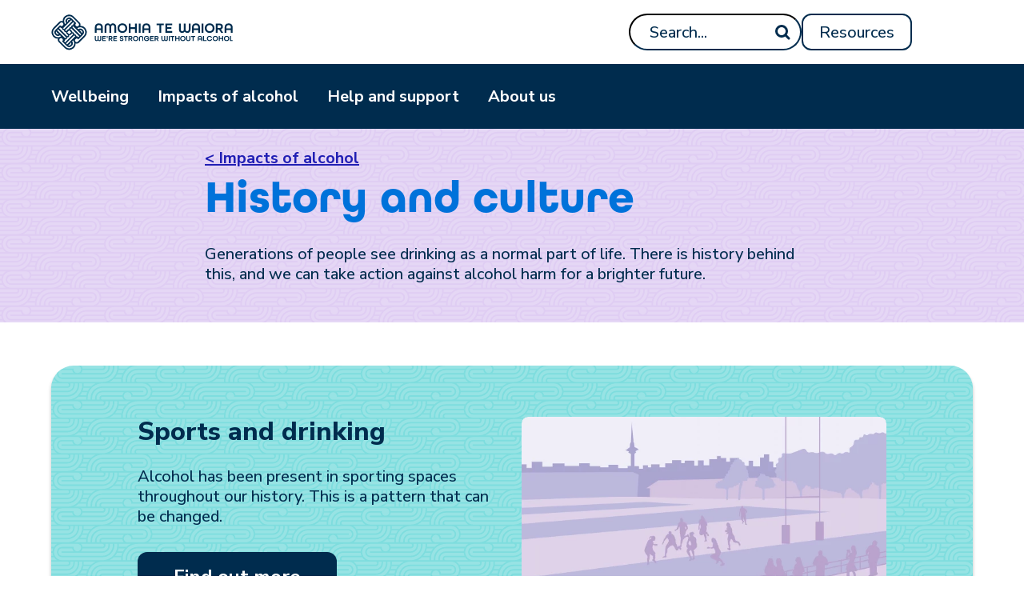

--- FILE ---
content_type: text/html; charset=utf-8
request_url: https://www.alcohol.org.nz/impacts-of-alcohol/history-and-culture
body_size: 9333
content:
<!DOCTYPE html>
<html lang="en-NZ">

<head>
    
    
        <script async src="https://www.googleoptimize.com/optimize.js?id=OPT-N94JSPS"></script>
    

    
<!-- Google Tag Manager -->
<script>(function(w,d,s,l,i){w[l]=w[l]||[];w[l].push({'gtm.start':
new Date().getTime(),event:'gtm.js'});var f=d.getElementsByTagName(s)[0],
j=d.createElement(s),dl=l!='dataLayer'?'&l='+l:'';j.async=true;j.src=
'https://www.googletagmanager.com/gtm.js?id='+i+dl;f.parentNode.insertBefore(j,f);
})(window,document,'script','dataLayer','GTM-NBC3NMQ');</script>
<!-- End Google Tag Manager -->



    <meta charset="utf-8" />
    <base href="https://www.alcohol.org.nz/"><!--[if lte IE 6]></base><![endif]-->

    <title>Alcohol.org.nz &mdash; History and culture</title>

    <meta http-equiv="x-ua-compatible" content="ie=edge" />
    <meta name="viewport" content="width=device-width, initial-scale=1" />

    


    <meta name="generator" content="Silverstripe CMS 5.2">
<meta http-equiv="Content-Type" content="text/html; charset=utf-8">
<meta name="description" content="Find out more about New Zealand’s drinking culture in sports and advertising, how we got here, and what we can do to take on alcohol harm.">

    <link rel="alternate" hreflang="en-nz" href="https://www.alcohol.org.nz/impacts-of-alcohol/history-and-culture" />



    <!-- Favicons -->
    
    
    
    
    
    
    
    
    <meta name="apple-mobile-web-app-title" content="Alcohol.org.nz">
    <meta name="application-name" content="Alcohol.org.nz">
    
        <meta name="msapplication-TileColor" content="#da532c">
    
    
    
        <meta name="theme-color" content="#ffffff">
    
    



    <link rel="canonical" href="https://www.alcohol.org.nz/impacts-of-alcohol/history-and-culture">
    <!-- Google Fonts Nunito+Sans -->
    <link rel="preconnect" href="https://fonts.googleapis.com">
    <link rel="preconnect" href="https://fonts.gstatic.com" crossorigin>
    <link href="https://fonts.googleapis.com/css2?family=Nunito+Sans:ital,opsz,wght@0,6..12,200..1000;1,6..12,200..1000&display=swap" rel="stylesheet">
<link rel="stylesheet" type="text/css" href="/_resources/app/client/dist/assets/app-hq-0JzCP.css">
<link rel="preload" href="/_resources/app/client/dist/assets/app-hq-0JzCP.css" crossorigin="1" as="style">
<link rel="modulepreload" href="/_resources/app/client/dist/assets/app-BhR0TqPr.js" crossorigin="1" as="script">
</head>

<body class=" " id="page-body">
    
<!-- Google Tag Manager (noscript) -->
<script type="module" src="/_resources/app/client/dist/assets/bootstrap.bundle-DjY-MTvN.js"></script>
<script type="module" src="/_resources/app/client/dist/assets/app-BhR0TqPr.js" defer="defer"></script>
<script>
    window.addEventListener("DOMContentLoaded", (event) => {
      var xhttp = new XMLHttpRequest();
      xhttp.onloadend = function () {
        if (this.status == 200) {
          //could say nothing happen
        } else {
          var scriptGTM = document.createElement("script");
          var node = document.createTextNode(
            '(function (w, d, s, l, i) {w[l] = w[l] || [];w[l].push({ "gtm.start": new Date().getTime(), event: "gtm.js" });var f = d.getElementsByTagName(s)[0],j = d.createElement(s),dl = l != "dataLayer" ? "&l=" + l : "";j.async = true;j.src ="https://gtm.hpa.nz/www.googletagmanager.com/gtm.js?id=" + i + dl;f.parentNode.insertBefore(j, f);})(window, document, "script", "dataLayer", "GTM-NBC3NMQ");'
          );
          scriptGTM.appendChild(node);
          document.querySelector("head").appendChild(scriptGTM);
          var noScriptGTM = document.createElement("noscript");
          var node1 = document.createTextNode(
            '<iframe src="https://gtm.hpa.nz/www.googletagmanager.com/ns.html?id=GTM-NBC3NMQ" height="0" width="0" style="display: none; visibility: hidden;"></iframe>'
          );
          noScriptGTM.appendChild(node1);
          document.querySelector("body").appendChild(noScriptGTM);
        }
      };
      xhttp.open("GET", "https://api.ipify.org", true);
      xhttp.timeout = 5000;
      xhttp.send();
    });
</script>
<noscript><iframe src="https://www.googletagmanager.com/ns.html?id=GTM-NBC3NMQ"
height="0" width="0" style="display:none;visibility:hidden"></iframe></noscript>
<!-- End Google Tag Manager (noscript) -->



    <a href="/impacts-of-alcohol/history-and-culture#main-content" title="skip to content" class="visually-hidden">skip to content</a>

    <div class="main-content">
        <div id="app" class="d-flex flex-column flex-grow-1 position-relative ">
            <div id='navWrapper' class="d-flex flex-column">
                <header class="header" id="page-header-bar">
    <div class="container d-flex justify-content-between align-items-center">
        <div class="header__logo d-flex">
            <a href="/" title="Home">
                <img src="/_resources/app/client/dist/header/logo-header.svg" alt="Amohia te waiora - we're stronger without alcohol" />
            </a>
        </div>
        <div class="header__menu-btn d-lg-none" @click="mobileMenuToggle()">
            <img v-if="!mobileMenuOpen" src="/_resources/app/client/dist/menu/hamburger-menu.svg" alt="Hamburger menu icon" />
            <img v-else src="/_resources/app/client/dist/menu/close.svg" alt="close icon" />
        </div>
        <div class="header__action d-none d-lg-flex justify-center align-items-center">
            
    
        <form action="/search" method="GET" enctype="application/x-www-form-urlencoded" class="header-search d-flex justify-center align-items-center">
    
            <label for="inputSearch" class="visually-hidden">Search bar</label>
            <input type="text" name="q" placeholder="Search..." class="header-search__input" id="inputSearch" />
            <input type="submit" class="header-search__icon" value=" " />
    
        </form>
    



            
                <div class="header-resources">
                    <a href="http://resources.alcohol.org.nz" title="Resources" class="btn btn__secondary--midnight"  target="_blank" >
                        Resources
                    </a>
                </div>
            
            
        </div>
    </div>
</header>

                <div class="main-nav" id="mainNav">
    <div class="main-nav__wrapper">
        <nav class="nav container d-none d-lg-block" role="navigation">
            
                
                <ul
                        class="nav__list d-flex justify-content-start "
                        role="menu"
                    >
                        
                            <li
                                class="nav__item"
                                :class="{open : 1 === menuOpen}"
                                role="menuitem"
                            >
                            
                                <button
                                    aria-haspopup="true"
                                    class="nav__btn d-flex flex-column align-items-center"
                                    @click="toggleMenu(1)"
                                    @keydown="handleKeydown($event, 1)"
                                >
                                    <span class="nav__item-title">
                                        Wellbeing
                                    </span>
                                    <span class="nav__item-subtitle">
                                        
                                    </span>
                                    <span class="nav__active-indicator">
                                        <span class="svg-icon" alt="pointer icon" aria-hidden="true" focusable="false">
                                            <svg xmlns="http://www.w3.org/2000/svg" width="28" height="28" fill="currentColor" class="bi bi-triangle-fill" viewBox="0 -2 16 16">
                                                <path fill-rule="evenodd" d="M7.022 1.566a1.13 1.13 0 0 1 1.96 0l6.857 11.667c.457.778-.092 1.767-.98 1.767H1.144c-.889 0-1.437-.99-.98-1.767L7.022 1.566z"/>
                                            </svg>
                                        </span>
                                    </span>
                                </button>
                                <div class="nav__menu" @keydown="handleMenuKeydown($event, 1)">
                                    <div class="nav__menu-wrapper">
                                        <div class="container">
                                            <div class="col-12">
                                                <a href="/wellbeing" class="nav__menu-title-1 nav__link">
                                                    Wellbeing
                                                </a>
                                                
    
        <div class="menu-level-2">
            
                <div class="menu-level-2__item">
                    
                    <a 
                        href="/wellbeing/wairua-spiritual-health" 
                        class="menu-level-2__title-wrapper nav__link"
                        data-pos=1
                    >
                        <div class="menu-level-2__title">
                            Wairua
                        </div>
                        
                            
                                <div class="menu-level-2__subtitle">
                                    Spiritual health
                                </div>
                            
                        
                    </a>
                    
    
        <div class="menu-level-3">
            
                <div class="menu-level-3__item">
                    
                        <svg width="36" height="36" viewBox="0 0 36 36" fill="none" xmlns="http://www.w3.org/2000/svg">
    <path fill-rule="evenodd" clip-rule="evenodd" d="M15.75 25.5a1.498 1.498 0 0 1-1.06-2.56l4.957-4.958-4.77-4.94a1.501 1.501 0 0 1 2.158-2.085l5.793 6a1.5 1.5 0 0 1-.018 2.104l-6 6c-.292.292-.676.439-1.06.439z" fill="#002C4E"/>
    <mask id="wjx7mdcz6a" style="mask-type:alpha" maskUnits="userSpaceOnUse" x="14" y="10" width="10" height="16">
        <path fill-rule="evenodd" clip-rule="evenodd" d="M15.75 25.5a1.498 1.498 0 0 1-1.06-2.56l4.957-4.958-4.77-4.94a1.501 1.501 0 0 1 2.158-2.085l5.793 6a1.5 1.5 0 0 1-.018 2.104l-6 6c-.292.292-.676.439-1.06.439z" fill="#fff"/>
    </mask>
    <g mask="url(#wjx7mdcz6a)">
        <path fill="none" d="M0 0h36v36H0z"/>
    </g>
</svg>

                    
                    <a 
                        href="/wellbeing/wairua-spiritual-health/looking-after-our-wairua" 
                        class="menu-level-3__title-wrapper nav__link"
                        
                    >
                        <div class="menu-level-3__title">
                            Looking after our wairua
                        </div>
                        
                    </a>
                    

                </div>
            
                <div class="menu-level-3__item">
                    
                        <svg width="36" height="36" viewBox="0 0 36 36" fill="none" xmlns="http://www.w3.org/2000/svg">
    <path fill-rule="evenodd" clip-rule="evenodd" d="M15.75 25.5a1.498 1.498 0 0 1-1.06-2.56l4.957-4.958-4.77-4.94a1.501 1.501 0 0 1 2.158-2.085l5.793 6a1.5 1.5 0 0 1-.018 2.104l-6 6c-.292.292-.676.439-1.06.439z" fill="#002C4E"/>
    <mask id="wjx7mdcz6a" style="mask-type:alpha" maskUnits="userSpaceOnUse" x="14" y="10" width="10" height="16">
        <path fill-rule="evenodd" clip-rule="evenodd" d="M15.75 25.5a1.498 1.498 0 0 1-1.06-2.56l4.957-4.958-4.77-4.94a1.501 1.501 0 0 1 2.158-2.085l5.793 6a1.5 1.5 0 0 1-.018 2.104l-6 6c-.292.292-.676.439-1.06.439z" fill="#fff"/>
    </mask>
    <g mask="url(#wjx7mdcz6a)">
        <path fill="none" d="M0 0h36v36H0z"/>
    </g>
</svg>

                    
                    <a 
                        href="/wellbeing/wairua-spiritual-health/healing-your-wairua" 
                        class="menu-level-3__title-wrapper nav__link"
                        
                    >
                        <div class="menu-level-3__title">
                            Healing our wairua
                        </div>
                        
                    </a>
                    

                </div>
            
                <div class="menu-level-3__item">
                    
                        <svg width="36" height="36" viewBox="0 0 36 36" fill="none" xmlns="http://www.w3.org/2000/svg">
    <path fill-rule="evenodd" clip-rule="evenodd" d="M15.75 25.5a1.498 1.498 0 0 1-1.06-2.56l4.957-4.958-4.77-4.94a1.501 1.501 0 0 1 2.158-2.085l5.793 6a1.5 1.5 0 0 1-.018 2.104l-6 6c-.292.292-.676.439-1.06.439z" fill="#002C4E"/>
    <mask id="wjx7mdcz6a" style="mask-type:alpha" maskUnits="userSpaceOnUse" x="14" y="10" width="10" height="16">
        <path fill-rule="evenodd" clip-rule="evenodd" d="M15.75 25.5a1.498 1.498 0 0 1-1.06-2.56l4.957-4.958-4.77-4.94a1.501 1.501 0 0 1 2.158-2.085l5.793 6a1.5 1.5 0 0 1-.018 2.104l-6 6c-.292.292-.676.439-1.06.439z" fill="#fff"/>
    </mask>
    <g mask="url(#wjx7mdcz6a)">
        <path fill="none" d="M0 0h36v36H0z"/>
    </g>
</svg>

                    
                    <a 
                        href="/wellbeing/wairua-spiritual-health/re-energising-our-wairua" 
                        class="menu-level-3__title-wrapper nav__link"
                        
                    >
                        <div class="menu-level-3__title">
                            Re-energising our wairua
                        </div>
                        
                    </a>
                    

                </div>
            
                <div class="menu-level-3__item">
                    
                        <svg width="36" height="36" viewBox="0 0 36 36" fill="none" xmlns="http://www.w3.org/2000/svg">
    <path fill-rule="evenodd" clip-rule="evenodd" d="M15.75 25.5a1.498 1.498 0 0 1-1.06-2.56l4.957-4.958-4.77-4.94a1.501 1.501 0 0 1 2.158-2.085l5.793 6a1.5 1.5 0 0 1-.018 2.104l-6 6c-.292.292-.676.439-1.06.439z" fill="#002C4E"/>
    <mask id="wjx7mdcz6a" style="mask-type:alpha" maskUnits="userSpaceOnUse" x="14" y="10" width="10" height="16">
        <path fill-rule="evenodd" clip-rule="evenodd" d="M15.75 25.5a1.498 1.498 0 0 1-1.06-2.56l4.957-4.958-4.77-4.94a1.501 1.501 0 0 1 2.158-2.085l5.793 6a1.5 1.5 0 0 1-.018 2.104l-6 6c-.292.292-.676.439-1.06.439z" fill="#fff"/>
    </mask>
    <g mask="url(#wjx7mdcz6a)">
        <path fill="none" d="M0 0h36v36H0z"/>
    </g>
</svg>

                    
                    <a 
                        href="/impacts-of-alcohol/stories/alcohol-journeys/ainsley" 
                        class="menu-level-3__title-wrapper nav__link"
                        
                    >
                        <div class="menu-level-3__title">
                            Ainsley&#039;s story
                        </div>
                        
                    </a>
                    

                </div>
            
        </div>
    


                </div>
            
                <div class="menu-level-2__item">
                    
                    <a 
                        href="/wellbeing/hinengaro-mental-health" 
                        class="menu-level-2__title-wrapper nav__link"
                        data-pos=2
                    >
                        <div class="menu-level-2__title">
                            Hinengaro
                        </div>
                        
                            
                                <div class="menu-level-2__subtitle">
                                    Mental health
                                </div>
                            
                        
                    </a>
                    
    
        <div class="menu-level-3">
            
                <div class="menu-level-3__item">
                    
                        <svg width="36" height="36" viewBox="0 0 36 36" fill="none" xmlns="http://www.w3.org/2000/svg">
    <path fill-rule="evenodd" clip-rule="evenodd" d="M15.75 25.5a1.498 1.498 0 0 1-1.06-2.56l4.957-4.958-4.77-4.94a1.501 1.501 0 0 1 2.158-2.085l5.793 6a1.5 1.5 0 0 1-.018 2.104l-6 6c-.292.292-.676.439-1.06.439z" fill="#002C4E"/>
    <mask id="wjx7mdcz6a" style="mask-type:alpha" maskUnits="userSpaceOnUse" x="14" y="10" width="10" height="16">
        <path fill-rule="evenodd" clip-rule="evenodd" d="M15.75 25.5a1.498 1.498 0 0 1-1.06-2.56l4.957-4.958-4.77-4.94a1.501 1.501 0 0 1 2.158-2.085l5.793 6a1.5 1.5 0 0 1-.018 2.104l-6 6c-.292.292-.676.439-1.06.439z" fill="#fff"/>
    </mask>
    <g mask="url(#wjx7mdcz6a)">
        <path fill="none" d="M0 0h36v36H0z"/>
    </g>
</svg>

                    
                    <a 
                        href="/wellbeing/hinengaro-mental-health/mental-and-emotional-wellbeing" 
                        class="menu-level-3__title-wrapper nav__link"
                        
                    >
                        <div class="menu-level-3__title">
                            Mental and emotional wellbeing
                        </div>
                        
                    </a>
                    

                </div>
            
                <div class="menu-level-3__item">
                    
                        <svg width="36" height="36" viewBox="0 0 36 36" fill="none" xmlns="http://www.w3.org/2000/svg">
    <path fill-rule="evenodd" clip-rule="evenodd" d="M15.75 25.5a1.498 1.498 0 0 1-1.06-2.56l4.957-4.958-4.77-4.94a1.501 1.501 0 0 1 2.158-2.085l5.793 6a1.5 1.5 0 0 1-.018 2.104l-6 6c-.292.292-.676.439-1.06.439z" fill="#002C4E"/>
    <mask id="wjx7mdcz6a" style="mask-type:alpha" maskUnits="userSpaceOnUse" x="14" y="10" width="10" height="16">
        <path fill-rule="evenodd" clip-rule="evenodd" d="M15.75 25.5a1.498 1.498 0 0 1-1.06-2.56l4.957-4.958-4.77-4.94a1.501 1.501 0 0 1 2.158-2.085l5.793 6a1.5 1.5 0 0 1-.018 2.104l-6 6c-.292.292-.676.439-1.06.439z" fill="#fff"/>
    </mask>
    <g mask="url(#wjx7mdcz6a)">
        <path fill="none" d="M0 0h36v36H0z"/>
    </g>
</svg>

                    
                    <a 
                        href="/wellbeing/hinengaro-mental-health/alcohol-addiction" 
                        class="menu-level-3__title-wrapper nav__link"
                        
                    >
                        <div class="menu-level-3__title">
                            Alcohol addiction
                        </div>
                        
                    </a>
                    

                </div>
            
                <div class="menu-level-3__item">
                    
                        <svg width="36" height="36" viewBox="0 0 36 36" fill="none" xmlns="http://www.w3.org/2000/svg">
    <path fill-rule="evenodd" clip-rule="evenodd" d="M15.75 25.5a1.498 1.498 0 0 1-1.06-2.56l4.957-4.958-4.77-4.94a1.501 1.501 0 0 1 2.158-2.085l5.793 6a1.5 1.5 0 0 1-.018 2.104l-6 6c-.292.292-.676.439-1.06.439z" fill="#002C4E"/>
    <mask id="wjx7mdcz6a" style="mask-type:alpha" maskUnits="userSpaceOnUse" x="14" y="10" width="10" height="16">
        <path fill-rule="evenodd" clip-rule="evenodd" d="M15.75 25.5a1.498 1.498 0 0 1-1.06-2.56l4.957-4.958-4.77-4.94a1.501 1.501 0 0 1 2.158-2.085l5.793 6a1.5 1.5 0 0 1-.018 2.104l-6 6c-.292.292-.676.439-1.06.439z" fill="#fff"/>
    </mask>
    <g mask="url(#wjx7mdcz6a)">
        <path fill="none" d="M0 0h36v36H0z"/>
    </g>
</svg>

                    
                    <a 
                        href="/wellbeing/hinengaro-mental-health/withdrawal" 
                        class="menu-level-3__title-wrapper nav__link"
                        
                    >
                        <div class="menu-level-3__title">
                            Withdrawal
                        </div>
                        
                    </a>
                    

                </div>
            
        </div>
    


                </div>
            
                <div class="menu-level-2__item">
                    
                    <a 
                        href="/wellbeing/whanau-family-health" 
                        class="menu-level-2__title-wrapper nav__link"
                        data-pos=3
                    >
                        <div class="menu-level-2__title">
                            Whānau
                        </div>
                        
                            
                                <div class="menu-level-2__subtitle">
                                    Family health
                                </div>
                            
                        
                    </a>
                    
    
        <div class="menu-level-3">
            
                <div class="menu-level-3__item">
                    
                        <svg width="36" height="36" viewBox="0 0 36 36" fill="none" xmlns="http://www.w3.org/2000/svg">
    <path fill-rule="evenodd" clip-rule="evenodd" d="M15.75 25.5a1.498 1.498 0 0 1-1.06-2.56l4.957-4.958-4.77-4.94a1.501 1.501 0 0 1 2.158-2.085l5.793 6a1.5 1.5 0 0 1-.018 2.104l-6 6c-.292.292-.676.439-1.06.439z" fill="#002C4E"/>
    <mask id="wjx7mdcz6a" style="mask-type:alpha" maskUnits="userSpaceOnUse" x="14" y="10" width="10" height="16">
        <path fill-rule="evenodd" clip-rule="evenodd" d="M15.75 25.5a1.498 1.498 0 0 1-1.06-2.56l4.957-4.958-4.77-4.94a1.501 1.501 0 0 1 2.158-2.085l5.793 6a1.5 1.5 0 0 1-.018 2.104l-6 6c-.292.292-.676.439-1.06.439z" fill="#fff"/>
    </mask>
    <g mask="url(#wjx7mdcz6a)">
        <path fill="none" d="M0 0h36v36H0z"/>
    </g>
</svg>

                    
                    <a 
                        href="/wellbeing/whanau-family-health/haputanga" 
                        class="menu-level-3__title-wrapper nav__link"
                        
                    >
                        <div class="menu-level-3__title">
                            Hapūtanga
                        </div>
                        
                    </a>
                    

                </div>
            
                <div class="menu-level-3__item">
                    
                        <svg width="36" height="36" viewBox="0 0 36 36" fill="none" xmlns="http://www.w3.org/2000/svg">
    <path fill-rule="evenodd" clip-rule="evenodd" d="M15.75 25.5a1.498 1.498 0 0 1-1.06-2.56l4.957-4.958-4.77-4.94a1.501 1.501 0 0 1 2.158-2.085l5.793 6a1.5 1.5 0 0 1-.018 2.104l-6 6c-.292.292-.676.439-1.06.439z" fill="#002C4E"/>
    <mask id="wjx7mdcz6a" style="mask-type:alpha" maskUnits="userSpaceOnUse" x="14" y="10" width="10" height="16">
        <path fill-rule="evenodd" clip-rule="evenodd" d="M15.75 25.5a1.498 1.498 0 0 1-1.06-2.56l4.957-4.958-4.77-4.94a1.501 1.501 0 0 1 2.158-2.085l5.793 6a1.5 1.5 0 0 1-.018 2.104l-6 6c-.292.292-.676.439-1.06.439z" fill="#fff"/>
    </mask>
    <g mask="url(#wjx7mdcz6a)">
        <path fill="none" d="M0 0h36v36H0z"/>
    </g>
</svg>

                    
                    <a 
                        href="/wellbeing/whanau-family-health/tamariki-and-mokopuna" 
                        class="menu-level-3__title-wrapper nav__link"
                        
                    >
                        <div class="menu-level-3__title">
                            What we can do for our tamariki and mokopuna
                        </div>
                        
                    </a>
                    

                </div>
            
                <div class="menu-level-3__item">
                    
                        <svg width="36" height="36" viewBox="0 0 36 36" fill="none" xmlns="http://www.w3.org/2000/svg">
    <path fill-rule="evenodd" clip-rule="evenodd" d="M15.75 25.5a1.498 1.498 0 0 1-1.06-2.56l4.957-4.958-4.77-4.94a1.501 1.501 0 0 1 2.158-2.085l5.793 6a1.5 1.5 0 0 1-.018 2.104l-6 6c-.292.292-.676.439-1.06.439z" fill="#002C4E"/>
    <mask id="wjx7mdcz6a" style="mask-type:alpha" maskUnits="userSpaceOnUse" x="14" y="10" width="10" height="16">
        <path fill-rule="evenodd" clip-rule="evenodd" d="M15.75 25.5a1.498 1.498 0 0 1-1.06-2.56l4.957-4.958-4.77-4.94a1.501 1.501 0 0 1 2.158-2.085l5.793 6a1.5 1.5 0 0 1-.018 2.104l-6 6c-.292.292-.676.439-1.06.439z" fill="#fff"/>
    </mask>
    <g mask="url(#wjx7mdcz6a)">
        <path fill="none" d="M0 0h36v36H0z"/>
    </g>
</svg>

                    
                    <a 
                        href="/wellbeing/whanau-family-health/older-members-of-the-whanau" 
                        class="menu-level-3__title-wrapper nav__link"
                        
                    >
                        <div class="menu-level-3__title">
                            Older members of the whānau
                        </div>
                        
                    </a>
                    

                </div>
            
        </div>
    


                </div>
            
                <div class="menu-level-2__item">
                    
                    <a 
                        href="/wellbeing/tinana-physical-health" 
                        class="menu-level-2__title-wrapper nav__link"
                        data-pos=4
                    >
                        <div class="menu-level-2__title">
                            Tinana
                        </div>
                        
                            
                                <div class="menu-level-2__subtitle">
                                    Physical health
                                </div>
                            
                        
                    </a>
                    
    
        <div class="menu-level-3">
            
                <div class="menu-level-3__item">
                    
                        <svg width="36" height="36" viewBox="0 0 36 36" fill="none" xmlns="http://www.w3.org/2000/svg">
    <path fill-rule="evenodd" clip-rule="evenodd" d="M15.75 25.5a1.498 1.498 0 0 1-1.06-2.56l4.957-4.958-4.77-4.94a1.501 1.501 0 0 1 2.158-2.085l5.793 6a1.5 1.5 0 0 1-.018 2.104l-6 6c-.292.292-.676.439-1.06.439z" fill="#002C4E"/>
    <mask id="wjx7mdcz6a" style="mask-type:alpha" maskUnits="userSpaceOnUse" x="14" y="10" width="10" height="16">
        <path fill-rule="evenodd" clip-rule="evenodd" d="M15.75 25.5a1.498 1.498 0 0 1-1.06-2.56l4.957-4.958-4.77-4.94a1.501 1.501 0 0 1 2.158-2.085l5.793 6a1.5 1.5 0 0 1-.018 2.104l-6 6c-.292.292-.676.439-1.06.439z" fill="#fff"/>
    </mask>
    <g mask="url(#wjx7mdcz6a)">
        <path fill="none" d="M0 0h36v36H0z"/>
    </g>
</svg>

                    
                    <a 
                        href="/wellbeing/tinana-physical-health/effects-on-the-body" 
                        class="menu-level-3__title-wrapper nav__link"
                        
                    >
                        <div class="menu-level-3__title">
                            Effects on the body
                        </div>
                        
                    </a>
                    

                </div>
            
                <div class="menu-level-3__item">
                    
                        <svg width="36" height="36" viewBox="0 0 36 36" fill="none" xmlns="http://www.w3.org/2000/svg">
    <path fill-rule="evenodd" clip-rule="evenodd" d="M15.75 25.5a1.498 1.498 0 0 1-1.06-2.56l4.957-4.958-4.77-4.94a1.501 1.501 0 0 1 2.158-2.085l5.793 6a1.5 1.5 0 0 1-.018 2.104l-6 6c-.292.292-.676.439-1.06.439z" fill="#002C4E"/>
    <mask id="wjx7mdcz6a" style="mask-type:alpha" maskUnits="userSpaceOnUse" x="14" y="10" width="10" height="16">
        <path fill-rule="evenodd" clip-rule="evenodd" d="M15.75 25.5a1.498 1.498 0 0 1-1.06-2.56l4.957-4.958-4.77-4.94a1.501 1.501 0 0 1 2.158-2.085l5.793 6a1.5 1.5 0 0 1-.018 2.104l-6 6c-.292.292-.676.439-1.06.439z" fill="#fff"/>
    </mask>
    <g mask="url(#wjx7mdcz6a)">
        <path fill="none" d="M0 0h36v36H0z"/>
    </g>
</svg>

                    
                    <a 
                        href="/wellbeing/tinana-physical-health/alcohol-and-medication" 
                        class="menu-level-3__title-wrapper nav__link"
                        
                    >
                        <div class="menu-level-3__title">
                            Alcohol and medication
                        </div>
                        
                    </a>
                    

                </div>
            
                <div class="menu-level-3__item">
                    
                        <svg width="36" height="36" viewBox="0 0 36 36" fill="none" xmlns="http://www.w3.org/2000/svg">
    <path fill-rule="evenodd" clip-rule="evenodd" d="M15.75 25.5a1.498 1.498 0 0 1-1.06-2.56l4.957-4.958-4.77-4.94a1.501 1.501 0 0 1 2.158-2.085l5.793 6a1.5 1.5 0 0 1-.018 2.104l-6 6c-.292.292-.676.439-1.06.439z" fill="#002C4E"/>
    <mask id="wjx7mdcz6a" style="mask-type:alpha" maskUnits="userSpaceOnUse" x="14" y="10" width="10" height="16">
        <path fill-rule="evenodd" clip-rule="evenodd" d="M15.75 25.5a1.498 1.498 0 0 1-1.06-2.56l4.957-4.958-4.77-4.94a1.501 1.501 0 0 1 2.158-2.085l5.793 6a1.5 1.5 0 0 1-.018 2.104l-6 6c-.292.292-.676.439-1.06.439z" fill="#fff"/>
    </mask>
    <g mask="url(#wjx7mdcz6a)">
        <path fill="none" d="M0 0h36v36H0z"/>
    </g>
</svg>

                    
                    <a 
                        href="/wellbeing/tinana-physical-health/alcohol-poisoning" 
                        class="menu-level-3__title-wrapper nav__link"
                        
                    >
                        <div class="menu-level-3__title">
                            Alcohol poisoning
                        </div>
                        
                    </a>
                    

                </div>
            
        </div>
    


                </div>
            
        </div>
    


                                            </div>
                                        </div>
                                    </div>
                                </div>
                                
                            </li>
                        
                            <li
                                class="nav__item"
                                :class="{open : 2 === menuOpen}"
                                role="menuitem"
                            >
                            
                                <button
                                    aria-haspopup="true"
                                    class="nav__btn d-flex flex-column align-items-center"
                                    @click="toggleMenu(2)"
                                    @keydown="handleKeydown($event, 2)"
                                >
                                    <span class="nav__item-title">
                                        Impacts of alcohol
                                    </span>
                                    <span class="nav__item-subtitle">
                                        
                                    </span>
                                    <span class="nav__active-indicator">
                                        <span class="svg-icon" alt="pointer icon" aria-hidden="true" focusable="false">
                                            <svg xmlns="http://www.w3.org/2000/svg" width="28" height="28" fill="currentColor" class="bi bi-triangle-fill" viewBox="0 -2 16 16">
                                                <path fill-rule="evenodd" d="M7.022 1.566a1.13 1.13 0 0 1 1.96 0l6.857 11.667c.457.778-.092 1.767-.98 1.767H1.144c-.889 0-1.437-.99-.98-1.767L7.022 1.566z"/>
                                            </svg>
                                        </span>
                                    </span>
                                </button>
                                <div class="nav__menu" @keydown="handleMenuKeydown($event, 2)">
                                    <div class="nav__menu-wrapper">
                                        <div class="container">
                                            <div class="col-12">
                                                <a href="/impacts-of-alcohol" class="nav__menu-title-1 nav__link">
                                                    Impacts of alcohol
                                                </a>
                                                
    
        <div class="menu-level-2">
            
                <div class="menu-level-2__item">
                    
                    <a 
                        href="/impacts-of-alcohol/history-and-culture" 
                        class="menu-level-2__title-wrapper nav__link"
                        data-pos=1
                    >
                        <div class="menu-level-2__title">
                            History and culture
                        </div>
                        
                            
                        
                    </a>
                    
    
        <div class="menu-level-3">
            
                <div class="menu-level-3__item">
                    
                        <svg width="36" height="36" viewBox="0 0 36 36" fill="none" xmlns="http://www.w3.org/2000/svg">
    <path fill-rule="evenodd" clip-rule="evenodd" d="M15.75 25.5a1.498 1.498 0 0 1-1.06-2.56l4.957-4.958-4.77-4.94a1.501 1.501 0 0 1 2.158-2.085l5.793 6a1.5 1.5 0 0 1-.018 2.104l-6 6c-.292.292-.676.439-1.06.439z" fill="#002C4E"/>
    <mask id="wjx7mdcz6a" style="mask-type:alpha" maskUnits="userSpaceOnUse" x="14" y="10" width="10" height="16">
        <path fill-rule="evenodd" clip-rule="evenodd" d="M15.75 25.5a1.498 1.498 0 0 1-1.06-2.56l4.957-4.958-4.77-4.94a1.501 1.501 0 0 1 2.158-2.085l5.793 6a1.5 1.5 0 0 1-.018 2.104l-6 6c-.292.292-.676.439-1.06.439z" fill="#fff"/>
    </mask>
    <g mask="url(#wjx7mdcz6a)">
        <path fill="none" d="M0 0h36v36H0z"/>
    </g>
</svg>

                    
                    <a 
                        href="/impacts-of-alcohol/history-and-culture/sports-and-drinking" 
                        class="menu-level-3__title-wrapper nav__link"
                        
                    >
                        <div class="menu-level-3__title">
                            Sports and drinking
                        </div>
                        
                    </a>
                    

                </div>
            
                <div class="menu-level-3__item">
                    
                        <svg width="36" height="36" viewBox="0 0 36 36" fill="none" xmlns="http://www.w3.org/2000/svg">
    <path fill-rule="evenodd" clip-rule="evenodd" d="M15.75 25.5a1.498 1.498 0 0 1-1.06-2.56l4.957-4.958-4.77-4.94a1.501 1.501 0 0 1 2.158-2.085l5.793 6a1.5 1.5 0 0 1-.018 2.104l-6 6c-.292.292-.676.439-1.06.439z" fill="#002C4E"/>
    <mask id="wjx7mdcz6a" style="mask-type:alpha" maskUnits="userSpaceOnUse" x="14" y="10" width="10" height="16">
        <path fill-rule="evenodd" clip-rule="evenodd" d="M15.75 25.5a1.498 1.498 0 0 1-1.06-2.56l4.957-4.958-4.77-4.94a1.501 1.501 0 0 1 2.158-2.085l5.793 6a1.5 1.5 0 0 1-.018 2.104l-6 6c-.292.292-.676.439-1.06.439z" fill="#fff"/>
    </mask>
    <g mask="url(#wjx7mdcz6a)">
        <path fill="none" d="M0 0h36v36H0z"/>
    </g>
</svg>

                    
                    <a 
                        href="/impacts-of-alcohol/history-and-culture/binge-drinking" 
                        class="menu-level-3__title-wrapper nav__link"
                        
                    >
                        <div class="menu-level-3__title">
                            Binge drinking
                        </div>
                        
                    </a>
                    

                </div>
            
                <div class="menu-level-3__item">
                    
                        <svg width="36" height="36" viewBox="0 0 36 36" fill="none" xmlns="http://www.w3.org/2000/svg">
    <path fill-rule="evenodd" clip-rule="evenodd" d="M15.75 25.5a1.498 1.498 0 0 1-1.06-2.56l4.957-4.958-4.77-4.94a1.501 1.501 0 0 1 2.158-2.085l5.793 6a1.5 1.5 0 0 1-.018 2.104l-6 6c-.292.292-.676.439-1.06.439z" fill="#002C4E"/>
    <mask id="wjx7mdcz6a" style="mask-type:alpha" maskUnits="userSpaceOnUse" x="14" y="10" width="10" height="16">
        <path fill-rule="evenodd" clip-rule="evenodd" d="M15.75 25.5a1.498 1.498 0 0 1-1.06-2.56l4.957-4.958-4.77-4.94a1.501 1.501 0 0 1 2.158-2.085l5.793 6a1.5 1.5 0 0 1-.018 2.104l-6 6c-.292.292-.676.439-1.06.439z" fill="#fff"/>
    </mask>
    <g mask="url(#wjx7mdcz6a)">
        <path fill="none" d="M0 0h36v36H0z"/>
    </g>
</svg>

                    
                    <a 
                        href="/impacts-of-alcohol/history-and-culture/family-violence" 
                        class="menu-level-3__title-wrapper nav__link"
                        
                    >
                        <div class="menu-level-3__title">
                            Family violence
                        </div>
                        
                    </a>
                    

                </div>
            
                <div class="menu-level-3__item">
                    
                        <svg width="36" height="36" viewBox="0 0 36 36" fill="none" xmlns="http://www.w3.org/2000/svg">
    <path fill-rule="evenodd" clip-rule="evenodd" d="M15.75 25.5a1.498 1.498 0 0 1-1.06-2.56l4.957-4.958-4.77-4.94a1.501 1.501 0 0 1 2.158-2.085l5.793 6a1.5 1.5 0 0 1-.018 2.104l-6 6c-.292.292-.676.439-1.06.439z" fill="#002C4E"/>
    <mask id="wjx7mdcz6a" style="mask-type:alpha" maskUnits="userSpaceOnUse" x="14" y="10" width="10" height="16">
        <path fill-rule="evenodd" clip-rule="evenodd" d="M15.75 25.5a1.498 1.498 0 0 1-1.06-2.56l4.957-4.958-4.77-4.94a1.501 1.501 0 0 1 2.158-2.085l5.793 6a1.5 1.5 0 0 1-.018 2.104l-6 6c-.292.292-.676.439-1.06.439z" fill="#fff"/>
    </mask>
    <g mask="url(#wjx7mdcz6a)">
        <path fill="none" d="M0 0h36v36H0z"/>
    </g>
</svg>

                    
                    <a 
                        href="/impacts-of-alcohol/history-and-culture/taking-action" 
                        class="menu-level-3__title-wrapper nav__link"
                        
                    >
                        <div class="menu-level-3__title">
                            Taking action
                        </div>
                        
                    </a>
                    

                </div>
            
        </div>
    


                </div>
            
                <div class="menu-level-2__item">
                    
                    <a 
                        href="/impacts-of-alcohol/stories" 
                        class="menu-level-2__title-wrapper nav__link"
                        data-pos=2
                    >
                        <div class="menu-level-2__title">
                            Stories
                        </div>
                        
                            
                        
                    </a>
                    
    
        <div class="menu-level-3">
            
                <div class="menu-level-3__item">
                    
                        <svg width="36" height="36" viewBox="0 0 36 36" fill="none" xmlns="http://www.w3.org/2000/svg">
    <path fill-rule="evenodd" clip-rule="evenodd" d="M15.75 25.5a1.498 1.498 0 0 1-1.06-2.56l4.957-4.958-4.77-4.94a1.501 1.501 0 0 1 2.158-2.085l5.793 6a1.5 1.5 0 0 1-.018 2.104l-6 6c-.292.292-.676.439-1.06.439z" fill="#002C4E"/>
    <mask id="wjx7mdcz6a" style="mask-type:alpha" maskUnits="userSpaceOnUse" x="14" y="10" width="10" height="16">
        <path fill-rule="evenodd" clip-rule="evenodd" d="M15.75 25.5a1.498 1.498 0 0 1-1.06-2.56l4.957-4.958-4.77-4.94a1.501 1.501 0 0 1 2.158-2.085l5.793 6a1.5 1.5 0 0 1-.018 2.104l-6 6c-.292.292-.676.439-1.06.439z" fill="#fff"/>
    </mask>
    <g mask="url(#wjx7mdcz6a)">
        <path fill="none" d="M0 0h36v36H0z"/>
    </g>
</svg>

                    
                    <a 
                        href="/impacts-of-alcohol/stories/the-tree" 
                        class="menu-level-3__title-wrapper nav__link"
                        
                    >
                        <div class="menu-level-3__title">
                            The tree
                        </div>
                        
                    </a>
                    

                </div>
            
                <div class="menu-level-3__item">
                    
                        <svg width="36" height="36" viewBox="0 0 36 36" fill="none" xmlns="http://www.w3.org/2000/svg">
    <path fill-rule="evenodd" clip-rule="evenodd" d="M15.75 25.5a1.498 1.498 0 0 1-1.06-2.56l4.957-4.958-4.77-4.94a1.501 1.501 0 0 1 2.158-2.085l5.793 6a1.5 1.5 0 0 1-.018 2.104l-6 6c-.292.292-.676.439-1.06.439z" fill="#002C4E"/>
    <mask id="wjx7mdcz6a" style="mask-type:alpha" maskUnits="userSpaceOnUse" x="14" y="10" width="10" height="16">
        <path fill-rule="evenodd" clip-rule="evenodd" d="M15.75 25.5a1.498 1.498 0 0 1-1.06-2.56l4.957-4.958-4.77-4.94a1.501 1.501 0 0 1 2.158-2.085l5.793 6a1.5 1.5 0 0 1-.018 2.104l-6 6c-.292.292-.676.439-1.06.439z" fill="#fff"/>
    </mask>
    <g mask="url(#wjx7mdcz6a)">
        <path fill="none" d="M0 0h36v36H0z"/>
    </g>
</svg>

                    
                    <a 
                        href="/impacts-of-alcohol/stories/alcohol-journeys" 
                        class="menu-level-3__title-wrapper nav__link"
                        
                    >
                        <div class="menu-level-3__title">
                            Alcohol Journeys
                        </div>
                        
                    </a>
                    

                </div>
            
        </div>
    


                </div>
            
        </div>
    


                                            </div>
                                        </div>
                                    </div>
                                </div>
                                
                            </li>
                        
                            <li
                                class="nav__item"
                                :class="{open : 3 === menuOpen}"
                                role="menuitem"
                            >
                            
                                <button
                                    aria-haspopup="true"
                                    class="nav__btn d-flex flex-column align-items-center"
                                    @click="toggleMenu(3)"
                                    @keydown="handleKeydown($event, 3)"
                                >
                                    <span class="nav__item-title">
                                        Help and support
                                    </span>
                                    <span class="nav__item-subtitle">
                                        
                                    </span>
                                    <span class="nav__active-indicator">
                                        <span class="svg-icon" alt="pointer icon" aria-hidden="true" focusable="false">
                                            <svg xmlns="http://www.w3.org/2000/svg" width="28" height="28" fill="currentColor" class="bi bi-triangle-fill" viewBox="0 -2 16 16">
                                                <path fill-rule="evenodd" d="M7.022 1.566a1.13 1.13 0 0 1 1.96 0l6.857 11.667c.457.778-.092 1.767-.98 1.767H1.144c-.889 0-1.437-.99-.98-1.767L7.022 1.566z"/>
                                            </svg>
                                        </span>
                                    </span>
                                </button>
                                <div class="nav__menu" @keydown="handleMenuKeydown($event, 3)">
                                    <div class="nav__menu-wrapper">
                                        <div class="container">
                                            <div class="col-12">
                                                <a href="/help-and-support" class="nav__menu-title-1 nav__link">
                                                    Help and support
                                                </a>
                                                
    
        <div class="menu-level-2">
            
                <div class="menu-level-2__item">
                    
                    <a 
                        href="/help-and-support/advice" 
                        class="menu-level-2__title-wrapper nav__link"
                        data-pos=1
                    >
                        <div class="menu-level-2__title">
                            Advice
                        </div>
                        
                            
                        
                    </a>
                    
    
        <div class="menu-level-3">
            
                <div class="menu-level-3__item">
                    
                        <svg width="36" height="36" viewBox="0 0 36 36" fill="none" xmlns="http://www.w3.org/2000/svg">
    <path fill-rule="evenodd" clip-rule="evenodd" d="M15.75 25.5a1.498 1.498 0 0 1-1.06-2.56l4.957-4.958-4.77-4.94a1.501 1.501 0 0 1 2.158-2.085l5.793 6a1.5 1.5 0 0 1-.018 2.104l-6 6c-.292.292-.676.439-1.06.439z" fill="#002C4E"/>
    <mask id="wjx7mdcz6a" style="mask-type:alpha" maskUnits="userSpaceOnUse" x="14" y="10" width="10" height="16">
        <path fill-rule="evenodd" clip-rule="evenodd" d="M15.75 25.5a1.498 1.498 0 0 1-1.06-2.56l4.957-4.958-4.77-4.94a1.501 1.501 0 0 1 2.158-2.085l5.793 6a1.5 1.5 0 0 1-.018 2.104l-6 6c-.292.292-.676.439-1.06.439z" fill="#fff"/>
    </mask>
    <g mask="url(#wjx7mdcz6a)">
        <path fill="none" d="M0 0h36v36H0z"/>
    </g>
</svg>

                    
                    <a 
                        href="/help-and-support/advice/standard-drinks-and-legal-limits" 
                        class="menu-level-3__title-wrapper nav__link"
                        
                    >
                        <div class="menu-level-3__title">
                            Standard drinks and legal limits
                        </div>
                        
                    </a>
                    

                </div>
            
                <div class="menu-level-3__item">
                    
                        <svg width="36" height="36" viewBox="0 0 36 36" fill="none" xmlns="http://www.w3.org/2000/svg">
    <path fill-rule="evenodd" clip-rule="evenodd" d="M15.75 25.5a1.498 1.498 0 0 1-1.06-2.56l4.957-4.958-4.77-4.94a1.501 1.501 0 0 1 2.158-2.085l5.793 6a1.5 1.5 0 0 1-.018 2.104l-6 6c-.292.292-.676.439-1.06.439z" fill="#002C4E"/>
    <mask id="wjx7mdcz6a" style="mask-type:alpha" maskUnits="userSpaceOnUse" x="14" y="10" width="10" height="16">
        <path fill-rule="evenodd" clip-rule="evenodd" d="M15.75 25.5a1.498 1.498 0 0 1-1.06-2.56l4.957-4.958-4.77-4.94a1.501 1.501 0 0 1 2.158-2.085l5.793 6a1.5 1.5 0 0 1-.018 2.104l-6 6c-.292.292-.676.439-1.06.439z" fill="#fff"/>
    </mask>
    <g mask="url(#wjx7mdcz6a)">
        <path fill="none" d="M0 0h36v36H0z"/>
    </g>
</svg>

                    
                    <a 
                        href="/help-and-support/advice/making-a-change" 
                        class="menu-level-3__title-wrapper nav__link"
                        
                    >
                        <div class="menu-level-3__title">
                            Making a change
                        </div>
                        
                    </a>
                    

                </div>
            
                <div class="menu-level-3__item">
                    
                        <svg width="36" height="36" viewBox="0 0 36 36" fill="none" xmlns="http://www.w3.org/2000/svg">
    <path fill-rule="evenodd" clip-rule="evenodd" d="M15.75 25.5a1.498 1.498 0 0 1-1.06-2.56l4.957-4.958-4.77-4.94a1.501 1.501 0 0 1 2.158-2.085l5.793 6a1.5 1.5 0 0 1-.018 2.104l-6 6c-.292.292-.676.439-1.06.439z" fill="#002C4E"/>
    <mask id="wjx7mdcz6a" style="mask-type:alpha" maskUnits="userSpaceOnUse" x="14" y="10" width="10" height="16">
        <path fill-rule="evenodd" clip-rule="evenodd" d="M15.75 25.5a1.498 1.498 0 0 1-1.06-2.56l4.957-4.958-4.77-4.94a1.501 1.501 0 0 1 2.158-2.085l5.793 6a1.5 1.5 0 0 1-.018 2.104l-6 6c-.292.292-.676.439-1.06.439z" fill="#fff"/>
    </mask>
    <g mask="url(#wjx7mdcz6a)">
        <path fill="none" d="M0 0h36v36H0z"/>
    </g>
</svg>

                    
                    <a 
                        href="/help-and-support/advice/talking-to-someone-about-their-drinking" 
                        class="menu-level-3__title-wrapper nav__link"
                        
                    >
                        <div class="menu-level-3__title">
                            Talking to someone about their drinking
                        </div>
                        
                    </a>
                    

                </div>
            
                <div class="menu-level-3__item">
                    
                        <svg width="36" height="36" viewBox="0 0 36 36" fill="none" xmlns="http://www.w3.org/2000/svg">
    <path fill-rule="evenodd" clip-rule="evenodd" d="M15.75 25.5a1.498 1.498 0 0 1-1.06-2.56l4.957-4.958-4.77-4.94a1.501 1.501 0 0 1 2.158-2.085l5.793 6a1.5 1.5 0 0 1-.018 2.104l-6 6c-.292.292-.676.439-1.06.439z" fill="#002C4E"/>
    <mask id="wjx7mdcz6a" style="mask-type:alpha" maskUnits="userSpaceOnUse" x="14" y="10" width="10" height="16">
        <path fill-rule="evenodd" clip-rule="evenodd" d="M15.75 25.5a1.498 1.498 0 0 1-1.06-2.56l4.957-4.958-4.77-4.94a1.501 1.501 0 0 1 2.158-2.085l5.793 6a1.5 1.5 0 0 1-.018 2.104l-6 6c-.292.292-.676.439-1.06.439z" fill="#fff"/>
    </mask>
    <g mask="url(#wjx7mdcz6a)">
        <path fill="none" d="M0 0h36v36H0z"/>
    </g>
</svg>

                    
                    <a 
                        href="/help-and-support/advice/is-your-drinking-ok" 
                        class="menu-level-3__title-wrapper nav__link"
                        
                    >
                        <div class="menu-level-3__title">
                            Is your drinking OK?
                        </div>
                        
                    </a>
                    

                </div>
            
        </div>
    


                </div>
            
                <div class="menu-level-2__item">
                    
                    <a 
                        href="https://www.healthpoint.co.nz/mental-health-addictions/?programmeArea=im%3A645232" 
                        class="menu-level-2__title-wrapper nav__link"
                        data-pos=2
                    >
                        <div class="menu-level-2__title">
                            Professional support near you
                        </div>
                        
                            
                        
                    </a>
                    
    


                </div>
            
                <div class="menu-level-2__item">
                    
                    <a 
                        href="https://livingsober.org.nz/" 
                        class="menu-level-2__title-wrapper nav__link"
                        data-pos=3
                    >
                        <div class="menu-level-2__title">
                            Mutual-aid (peer) support
                        </div>
                        
                            
                        
                    </a>
                    
    


                </div>
            
        </div>
    


                                            </div>
                                        </div>
                                    </div>
                                </div>
                                
                            </li>
                        
                            <li
                                class="nav__item"
                                :class="{open : 4 === menuOpen}"
                                role="menuitem"
                            >
                            
                                    <a href="/about" class="nav__btn d-flex flex-column align-items-center">
                                        About us
                                    </a>
                                
                            </li>
                        
                    </ul>
                
            
        </nav>
    </div>
    <div class="main-nav__overlay" @click="closeMenu" :class="{'d-none': !menuOpen}"></div>
</div>

                <Transition name="run">
    
    <div
        v-show="mobileMenuOpen"
        class="mobile-menu d-lg-none"
        :class="{ 'mobile-menu--open': mobileMenuOpen }"
        aria-haspopup="true"
        :aria-expanded="mobileMenuOpen"
        role="menubar"
        :aria-hidden="!mobileMenuOpen"
        >
        <div class="mobile-menu__wrapper">
            <div class="mobile-menu__content">
                <div class="container d-lg-none" role="menuitem">
                    <div class="header__action">
                        
                            <form action="/search" method="GET" enctype="application/x-www-form-urlencoded">
                                <fieldset class="position-relative d-flex justify-content-between align-items-center">
                                    
    
            <label for="inputSearch" class="visually-hidden">Search bar</label>
            <input type="text" name="q" placeholder="Search..." class="header-search__input" id="inputSearch" />
            <input type="submit" class="header-search__icon" value=" " />
    



                                </fieldset>
                            </form>
                        
                    </div>
                </div>
                <div class="mobile-menu__nav">
                    
    
        <div class="mobile-menu__level-1">
            <div class="menu-item">
                <a class="menu-item__link" href="/impacts-of-alcohol/history-and-culture#" @click="hideLevel($event, 1, 1)">
                    <div class="menu-item__content">
                        <span>
                            Wellbeing
                        </span>
                        <span class="subtitle">
                            
                        </span>
                    </div>
                    <svg width="36" height="36" viewBox="0 0 36 36" fill="none" xmlns="http://www.w3.org/2000/svg">
    <path fill-rule="evenodd" clip-rule="evenodd" d="M15.75 25.5a1.498 1.498 0 0 1-1.06-2.56l4.957-4.958-4.77-4.94a1.501 1.501 0 0 1 2.158-2.085l5.793 6a1.5 1.5 0 0 1-.018 2.104l-6 6c-.292.292-.676.439-1.06.439z" fill="#002C4E"/>
    <mask id="wjx7mdcz6a" style="mask-type:alpha" maskUnits="userSpaceOnUse" x="14" y="10" width="10" height="16">
        <path fill-rule="evenodd" clip-rule="evenodd" d="M15.75 25.5a1.498 1.498 0 0 1-1.06-2.56l4.957-4.958-4.77-4.94a1.501 1.501 0 0 1 2.158-2.085l5.793 6a1.5 1.5 0 0 1-.018 2.104l-6 6c-.292.292-.676.439-1.06.439z" fill="#fff"/>
    </mask>
    <g mask="url(#wjx7mdcz6a)">
        <path fill="none" d="M0 0h36v36H0z"/>
    </g>
</svg>

                </a>
            </div>
            
                <div class="children-level-1 children-level-1-1 d-none">
                    <div class="menu-item">
                        <a class="menu-item__link back" href="/impacts-of-alcohol/history-and-culture#" @click="handleBack($event, 1, 1)">
                            <svg width="36" height="36" viewBox="0 0 36 36" fill="none" xmlns="http://www.w3.org/2000/svg">
    <path fill-rule="evenodd" clip-rule="evenodd" d="M15.75 25.5a1.498 1.498 0 0 1-1.06-2.56l4.957-4.958-4.77-4.94a1.501 1.501 0 0 1 2.158-2.085l5.793 6a1.5 1.5 0 0 1-.018 2.104l-6 6c-.292.292-.676.439-1.06.439z" fill="#002C4E"/>
    <mask id="wjx7mdcz6a" style="mask-type:alpha" maskUnits="userSpaceOnUse" x="14" y="10" width="10" height="16">
        <path fill-rule="evenodd" clip-rule="evenodd" d="M15.75 25.5a1.498 1.498 0 0 1-1.06-2.56l4.957-4.958-4.77-4.94a1.501 1.501 0 0 1 2.158-2.085l5.793 6a1.5 1.5 0 0 1-.018 2.104l-6 6c-.292.292-.676.439-1.06.439z" fill="#fff"/>
    </mask>
    <g mask="url(#wjx7mdcz6a)">
        <path fill="none" d="M0 0h36v36H0z"/>
    </g>
</svg>

                            Back
                        </a>
                    </div>
                    <div class="menu-item">
                        <a class="menu-item__link title" href="/wellbeing">
                            Wellbeing

                            <svg width="36" height="36" viewBox="0 0 36 36" fill="none" xmlns="http://www.w3.org/2000/svg">
    <path fill-rule="evenodd" clip-rule="evenodd" d="M15.75 25.5a1.498 1.498 0 0 1-1.06-2.56l4.957-4.958-4.77-4.94a1.501 1.501 0 0 1 2.158-2.085l5.793 6a1.5 1.5 0 0 1-.018 2.104l-6 6c-.292.292-.676.439-1.06.439z" fill="#002C4E"/>
    <mask id="wjx7mdcz6a" style="mask-type:alpha" maskUnits="userSpaceOnUse" x="14" y="10" width="10" height="16">
        <path fill-rule="evenodd" clip-rule="evenodd" d="M15.75 25.5a1.498 1.498 0 0 1-1.06-2.56l4.957-4.958-4.77-4.94a1.501 1.501 0 0 1 2.158-2.085l5.793 6a1.5 1.5 0 0 1-.018 2.104l-6 6c-.292.292-.676.439-1.06.439z" fill="#fff"/>
    </mask>
    <g mask="url(#wjx7mdcz6a)">
        <path fill="none" d="M0 0h36v36H0z"/>
    </g>
</svg>

                        </a>
                    </div>
                    <div class="mobile-menu-list">
                        
    
        <div class="mobile-menu__level-2">
            <div class="menu-item">
                <a class="menu-item__link" href="/impacts-of-alcohol/history-and-culture#" @click="hideLevel($event, 2, 1)">
                    <div class="menu-item__content">
                        <span>
                            Wairua
                        </span>
                        <span class="subtitle">
                            Spiritual health
                        </span>
                    </div>
                    <svg width="36" height="36" viewBox="0 0 36 36" fill="none" xmlns="http://www.w3.org/2000/svg">
    <path fill-rule="evenodd" clip-rule="evenodd" d="M15.75 25.5a1.498 1.498 0 0 1-1.06-2.56l4.957-4.958-4.77-4.94a1.501 1.501 0 0 1 2.158-2.085l5.793 6a1.5 1.5 0 0 1-.018 2.104l-6 6c-.292.292-.676.439-1.06.439z" fill="#002C4E"/>
    <mask id="wjx7mdcz6a" style="mask-type:alpha" maskUnits="userSpaceOnUse" x="14" y="10" width="10" height="16">
        <path fill-rule="evenodd" clip-rule="evenodd" d="M15.75 25.5a1.498 1.498 0 0 1-1.06-2.56l4.957-4.958-4.77-4.94a1.501 1.501 0 0 1 2.158-2.085l5.793 6a1.5 1.5 0 0 1-.018 2.104l-6 6c-.292.292-.676.439-1.06.439z" fill="#fff"/>
    </mask>
    <g mask="url(#wjx7mdcz6a)">
        <path fill="none" d="M0 0h36v36H0z"/>
    </g>
</svg>

                </a>
            </div>
            
                <div class="children-level-2 children-level-2-1 d-none">
                    <div class="menu-item">
                        <a class="menu-item__link back" href="/impacts-of-alcohol/history-and-culture#" @click="handleBack($event, 2, 1)">
                            <svg width="36" height="36" viewBox="0 0 36 36" fill="none" xmlns="http://www.w3.org/2000/svg">
    <path fill-rule="evenodd" clip-rule="evenodd" d="M15.75 25.5a1.498 1.498 0 0 1-1.06-2.56l4.957-4.958-4.77-4.94a1.501 1.501 0 0 1 2.158-2.085l5.793 6a1.5 1.5 0 0 1-.018 2.104l-6 6c-.292.292-.676.439-1.06.439z" fill="#002C4E"/>
    <mask id="wjx7mdcz6a" style="mask-type:alpha" maskUnits="userSpaceOnUse" x="14" y="10" width="10" height="16">
        <path fill-rule="evenodd" clip-rule="evenodd" d="M15.75 25.5a1.498 1.498 0 0 1-1.06-2.56l4.957-4.958-4.77-4.94a1.501 1.501 0 0 1 2.158-2.085l5.793 6a1.5 1.5 0 0 1-.018 2.104l-6 6c-.292.292-.676.439-1.06.439z" fill="#fff"/>
    </mask>
    <g mask="url(#wjx7mdcz6a)">
        <path fill="none" d="M0 0h36v36H0z"/>
    </g>
</svg>

                            Back
                        </a>
                    </div>
                    <div class="menu-item">
                        <a class="menu-item__link title" href="/wellbeing/wairua-spiritual-health">
                            Wairua

                            <svg width="36" height="36" viewBox="0 0 36 36" fill="none" xmlns="http://www.w3.org/2000/svg">
    <path fill-rule="evenodd" clip-rule="evenodd" d="M15.75 25.5a1.498 1.498 0 0 1-1.06-2.56l4.957-4.958-4.77-4.94a1.501 1.501 0 0 1 2.158-2.085l5.793 6a1.5 1.5 0 0 1-.018 2.104l-6 6c-.292.292-.676.439-1.06.439z" fill="#002C4E"/>
    <mask id="wjx7mdcz6a" style="mask-type:alpha" maskUnits="userSpaceOnUse" x="14" y="10" width="10" height="16">
        <path fill-rule="evenodd" clip-rule="evenodd" d="M15.75 25.5a1.498 1.498 0 0 1-1.06-2.56l4.957-4.958-4.77-4.94a1.501 1.501 0 0 1 2.158-2.085l5.793 6a1.5 1.5 0 0 1-.018 2.104l-6 6c-.292.292-.676.439-1.06.439z" fill="#fff"/>
    </mask>
    <g mask="url(#wjx7mdcz6a)">
        <path fill="none" d="M0 0h36v36H0z"/>
    </g>
</svg>

                        </a>
                    </div>
                    <div class="mobile-menu-list">
                        
    
        <div class="mobile-menu__level-3">
            <div class="menu-item">
                <a class="menu-item__link" href="/wellbeing/wairua-spiritual-health/looking-after-our-wairua">
                    <div class="menu-item__content">
                        <span>
                            Looking after our wairua
                        </span>
                        <span class="subtitle">
                            
                        </span>
                    </div>
                    
                </a>
            </div>
            
        </div>
    
        <div class="mobile-menu__level-3">
            <div class="menu-item">
                <a class="menu-item__link" href="/wellbeing/wairua-spiritual-health/healing-your-wairua">
                    <div class="menu-item__content">
                        <span>
                            Healing our wairua
                        </span>
                        <span class="subtitle">
                            
                        </span>
                    </div>
                    
                </a>
            </div>
            
        </div>
    
        <div class="mobile-menu__level-3">
            <div class="menu-item">
                <a class="menu-item__link" href="/wellbeing/wairua-spiritual-health/re-energising-our-wairua">
                    <div class="menu-item__content">
                        <span>
                            Re-energising our wairua
                        </span>
                        <span class="subtitle">
                            
                        </span>
                    </div>
                    
                </a>
            </div>
            
        </div>
    
        <div class="mobile-menu__level-3">
            <div class="menu-item">
                <a class="menu-item__link" href="/impacts-of-alcohol/stories/alcohol-journeys/ainsley">
                    <div class="menu-item__content">
                        <span>
                            Ainsley&#039;s story
                        </span>
                        <span class="subtitle">
                            
                        </span>
                    </div>
                    
                </a>
            </div>
            
        </div>
    


                    </div>
                </div>
            
        </div>
    
        <div class="mobile-menu__level-2">
            <div class="menu-item">
                <a class="menu-item__link" href="/impacts-of-alcohol/history-and-culture#" @click="hideLevel($event, 2, 2)">
                    <div class="menu-item__content">
                        <span>
                            Hinengaro
                        </span>
                        <span class="subtitle">
                            Mental health
                        </span>
                    </div>
                    <svg width="36" height="36" viewBox="0 0 36 36" fill="none" xmlns="http://www.w3.org/2000/svg">
    <path fill-rule="evenodd" clip-rule="evenodd" d="M15.75 25.5a1.498 1.498 0 0 1-1.06-2.56l4.957-4.958-4.77-4.94a1.501 1.501 0 0 1 2.158-2.085l5.793 6a1.5 1.5 0 0 1-.018 2.104l-6 6c-.292.292-.676.439-1.06.439z" fill="#002C4E"/>
    <mask id="wjx7mdcz6a" style="mask-type:alpha" maskUnits="userSpaceOnUse" x="14" y="10" width="10" height="16">
        <path fill-rule="evenodd" clip-rule="evenodd" d="M15.75 25.5a1.498 1.498 0 0 1-1.06-2.56l4.957-4.958-4.77-4.94a1.501 1.501 0 0 1 2.158-2.085l5.793 6a1.5 1.5 0 0 1-.018 2.104l-6 6c-.292.292-.676.439-1.06.439z" fill="#fff"/>
    </mask>
    <g mask="url(#wjx7mdcz6a)">
        <path fill="none" d="M0 0h36v36H0z"/>
    </g>
</svg>

                </a>
            </div>
            
                <div class="children-level-2 children-level-2-2 d-none">
                    <div class="menu-item">
                        <a class="menu-item__link back" href="/impacts-of-alcohol/history-and-culture#" @click="handleBack($event, 2, 2)">
                            <svg width="36" height="36" viewBox="0 0 36 36" fill="none" xmlns="http://www.w3.org/2000/svg">
    <path fill-rule="evenodd" clip-rule="evenodd" d="M15.75 25.5a1.498 1.498 0 0 1-1.06-2.56l4.957-4.958-4.77-4.94a1.501 1.501 0 0 1 2.158-2.085l5.793 6a1.5 1.5 0 0 1-.018 2.104l-6 6c-.292.292-.676.439-1.06.439z" fill="#002C4E"/>
    <mask id="wjx7mdcz6a" style="mask-type:alpha" maskUnits="userSpaceOnUse" x="14" y="10" width="10" height="16">
        <path fill-rule="evenodd" clip-rule="evenodd" d="M15.75 25.5a1.498 1.498 0 0 1-1.06-2.56l4.957-4.958-4.77-4.94a1.501 1.501 0 0 1 2.158-2.085l5.793 6a1.5 1.5 0 0 1-.018 2.104l-6 6c-.292.292-.676.439-1.06.439z" fill="#fff"/>
    </mask>
    <g mask="url(#wjx7mdcz6a)">
        <path fill="none" d="M0 0h36v36H0z"/>
    </g>
</svg>

                            Back
                        </a>
                    </div>
                    <div class="menu-item">
                        <a class="menu-item__link title" href="/wellbeing/hinengaro-mental-health">
                            Hinengaro

                            <svg width="36" height="36" viewBox="0 0 36 36" fill="none" xmlns="http://www.w3.org/2000/svg">
    <path fill-rule="evenodd" clip-rule="evenodd" d="M15.75 25.5a1.498 1.498 0 0 1-1.06-2.56l4.957-4.958-4.77-4.94a1.501 1.501 0 0 1 2.158-2.085l5.793 6a1.5 1.5 0 0 1-.018 2.104l-6 6c-.292.292-.676.439-1.06.439z" fill="#002C4E"/>
    <mask id="wjx7mdcz6a" style="mask-type:alpha" maskUnits="userSpaceOnUse" x="14" y="10" width="10" height="16">
        <path fill-rule="evenodd" clip-rule="evenodd" d="M15.75 25.5a1.498 1.498 0 0 1-1.06-2.56l4.957-4.958-4.77-4.94a1.501 1.501 0 0 1 2.158-2.085l5.793 6a1.5 1.5 0 0 1-.018 2.104l-6 6c-.292.292-.676.439-1.06.439z" fill="#fff"/>
    </mask>
    <g mask="url(#wjx7mdcz6a)">
        <path fill="none" d="M0 0h36v36H0z"/>
    </g>
</svg>

                        </a>
                    </div>
                    <div class="mobile-menu-list">
                        
    
        <div class="mobile-menu__level-3">
            <div class="menu-item">
                <a class="menu-item__link" href="/wellbeing/hinengaro-mental-health/mental-and-emotional-wellbeing">
                    <div class="menu-item__content">
                        <span>
                            Mental and emotional wellbeing
                        </span>
                        <span class="subtitle">
                            
                        </span>
                    </div>
                    
                </a>
            </div>
            
        </div>
    
        <div class="mobile-menu__level-3">
            <div class="menu-item">
                <a class="menu-item__link" href="/wellbeing/hinengaro-mental-health/alcohol-addiction">
                    <div class="menu-item__content">
                        <span>
                            Alcohol addiction
                        </span>
                        <span class="subtitle">
                            
                        </span>
                    </div>
                    
                </a>
            </div>
            
        </div>
    
        <div class="mobile-menu__level-3">
            <div class="menu-item">
                <a class="menu-item__link" href="/wellbeing/hinengaro-mental-health/withdrawal">
                    <div class="menu-item__content">
                        <span>
                            Withdrawal
                        </span>
                        <span class="subtitle">
                            
                        </span>
                    </div>
                    
                </a>
            </div>
            
        </div>
    


                    </div>
                </div>
            
        </div>
    
        <div class="mobile-menu__level-2">
            <div class="menu-item">
                <a class="menu-item__link" href="/impacts-of-alcohol/history-and-culture#" @click="hideLevel($event, 2, 3)">
                    <div class="menu-item__content">
                        <span>
                            Whānau
                        </span>
                        <span class="subtitle">
                            Family health
                        </span>
                    </div>
                    <svg width="36" height="36" viewBox="0 0 36 36" fill="none" xmlns="http://www.w3.org/2000/svg">
    <path fill-rule="evenodd" clip-rule="evenodd" d="M15.75 25.5a1.498 1.498 0 0 1-1.06-2.56l4.957-4.958-4.77-4.94a1.501 1.501 0 0 1 2.158-2.085l5.793 6a1.5 1.5 0 0 1-.018 2.104l-6 6c-.292.292-.676.439-1.06.439z" fill="#002C4E"/>
    <mask id="wjx7mdcz6a" style="mask-type:alpha" maskUnits="userSpaceOnUse" x="14" y="10" width="10" height="16">
        <path fill-rule="evenodd" clip-rule="evenodd" d="M15.75 25.5a1.498 1.498 0 0 1-1.06-2.56l4.957-4.958-4.77-4.94a1.501 1.501 0 0 1 2.158-2.085l5.793 6a1.5 1.5 0 0 1-.018 2.104l-6 6c-.292.292-.676.439-1.06.439z" fill="#fff"/>
    </mask>
    <g mask="url(#wjx7mdcz6a)">
        <path fill="none" d="M0 0h36v36H0z"/>
    </g>
</svg>

                </a>
            </div>
            
                <div class="children-level-2 children-level-2-3 d-none">
                    <div class="menu-item">
                        <a class="menu-item__link back" href="/impacts-of-alcohol/history-and-culture#" @click="handleBack($event, 2, 3)">
                            <svg width="36" height="36" viewBox="0 0 36 36" fill="none" xmlns="http://www.w3.org/2000/svg">
    <path fill-rule="evenodd" clip-rule="evenodd" d="M15.75 25.5a1.498 1.498 0 0 1-1.06-2.56l4.957-4.958-4.77-4.94a1.501 1.501 0 0 1 2.158-2.085l5.793 6a1.5 1.5 0 0 1-.018 2.104l-6 6c-.292.292-.676.439-1.06.439z" fill="#002C4E"/>
    <mask id="wjx7mdcz6a" style="mask-type:alpha" maskUnits="userSpaceOnUse" x="14" y="10" width="10" height="16">
        <path fill-rule="evenodd" clip-rule="evenodd" d="M15.75 25.5a1.498 1.498 0 0 1-1.06-2.56l4.957-4.958-4.77-4.94a1.501 1.501 0 0 1 2.158-2.085l5.793 6a1.5 1.5 0 0 1-.018 2.104l-6 6c-.292.292-.676.439-1.06.439z" fill="#fff"/>
    </mask>
    <g mask="url(#wjx7mdcz6a)">
        <path fill="none" d="M0 0h36v36H0z"/>
    </g>
</svg>

                            Back
                        </a>
                    </div>
                    <div class="menu-item">
                        <a class="menu-item__link title" href="/wellbeing/whanau-family-health">
                            Whānau

                            <svg width="36" height="36" viewBox="0 0 36 36" fill="none" xmlns="http://www.w3.org/2000/svg">
    <path fill-rule="evenodd" clip-rule="evenodd" d="M15.75 25.5a1.498 1.498 0 0 1-1.06-2.56l4.957-4.958-4.77-4.94a1.501 1.501 0 0 1 2.158-2.085l5.793 6a1.5 1.5 0 0 1-.018 2.104l-6 6c-.292.292-.676.439-1.06.439z" fill="#002C4E"/>
    <mask id="wjx7mdcz6a" style="mask-type:alpha" maskUnits="userSpaceOnUse" x="14" y="10" width="10" height="16">
        <path fill-rule="evenodd" clip-rule="evenodd" d="M15.75 25.5a1.498 1.498 0 0 1-1.06-2.56l4.957-4.958-4.77-4.94a1.501 1.501 0 0 1 2.158-2.085l5.793 6a1.5 1.5 0 0 1-.018 2.104l-6 6c-.292.292-.676.439-1.06.439z" fill="#fff"/>
    </mask>
    <g mask="url(#wjx7mdcz6a)">
        <path fill="none" d="M0 0h36v36H0z"/>
    </g>
</svg>

                        </a>
                    </div>
                    <div class="mobile-menu-list">
                        
    
        <div class="mobile-menu__level-3">
            <div class="menu-item">
                <a class="menu-item__link" href="/wellbeing/whanau-family-health/haputanga">
                    <div class="menu-item__content">
                        <span>
                            Hapūtanga
                        </span>
                        <span class="subtitle">
                            How alcohol affects your baby
                        </span>
                    </div>
                    
                </a>
            </div>
            
        </div>
    
        <div class="mobile-menu__level-3">
            <div class="menu-item">
                <a class="menu-item__link" href="/wellbeing/whanau-family-health/tamariki-and-mokopuna">
                    <div class="menu-item__content">
                        <span>
                            What we can do for our tamariki and mokopuna
                        </span>
                        <span class="subtitle">
                            
                        </span>
                    </div>
                    
                </a>
            </div>
            
        </div>
    
        <div class="mobile-menu__level-3">
            <div class="menu-item">
                <a class="menu-item__link" href="/wellbeing/whanau-family-health/older-members-of-the-whanau">
                    <div class="menu-item__content">
                        <span>
                            Older members of the whānau
                        </span>
                        <span class="subtitle">
                            
                        </span>
                    </div>
                    
                </a>
            </div>
            
        </div>
    


                    </div>
                </div>
            
        </div>
    
        <div class="mobile-menu__level-2">
            <div class="menu-item">
                <a class="menu-item__link" href="/impacts-of-alcohol/history-and-culture#" @click="hideLevel($event, 2, 4)">
                    <div class="menu-item__content">
                        <span>
                            Tinana
                        </span>
                        <span class="subtitle">
                            Physical health
                        </span>
                    </div>
                    <svg width="36" height="36" viewBox="0 0 36 36" fill="none" xmlns="http://www.w3.org/2000/svg">
    <path fill-rule="evenodd" clip-rule="evenodd" d="M15.75 25.5a1.498 1.498 0 0 1-1.06-2.56l4.957-4.958-4.77-4.94a1.501 1.501 0 0 1 2.158-2.085l5.793 6a1.5 1.5 0 0 1-.018 2.104l-6 6c-.292.292-.676.439-1.06.439z" fill="#002C4E"/>
    <mask id="wjx7mdcz6a" style="mask-type:alpha" maskUnits="userSpaceOnUse" x="14" y="10" width="10" height="16">
        <path fill-rule="evenodd" clip-rule="evenodd" d="M15.75 25.5a1.498 1.498 0 0 1-1.06-2.56l4.957-4.958-4.77-4.94a1.501 1.501 0 0 1 2.158-2.085l5.793 6a1.5 1.5 0 0 1-.018 2.104l-6 6c-.292.292-.676.439-1.06.439z" fill="#fff"/>
    </mask>
    <g mask="url(#wjx7mdcz6a)">
        <path fill="none" d="M0 0h36v36H0z"/>
    </g>
</svg>

                </a>
            </div>
            
                <div class="children-level-2 children-level-2-4 d-none">
                    <div class="menu-item">
                        <a class="menu-item__link back" href="/impacts-of-alcohol/history-and-culture#" @click="handleBack($event, 2, 4)">
                            <svg width="36" height="36" viewBox="0 0 36 36" fill="none" xmlns="http://www.w3.org/2000/svg">
    <path fill-rule="evenodd" clip-rule="evenodd" d="M15.75 25.5a1.498 1.498 0 0 1-1.06-2.56l4.957-4.958-4.77-4.94a1.501 1.501 0 0 1 2.158-2.085l5.793 6a1.5 1.5 0 0 1-.018 2.104l-6 6c-.292.292-.676.439-1.06.439z" fill="#002C4E"/>
    <mask id="wjx7mdcz6a" style="mask-type:alpha" maskUnits="userSpaceOnUse" x="14" y="10" width="10" height="16">
        <path fill-rule="evenodd" clip-rule="evenodd" d="M15.75 25.5a1.498 1.498 0 0 1-1.06-2.56l4.957-4.958-4.77-4.94a1.501 1.501 0 0 1 2.158-2.085l5.793 6a1.5 1.5 0 0 1-.018 2.104l-6 6c-.292.292-.676.439-1.06.439z" fill="#fff"/>
    </mask>
    <g mask="url(#wjx7mdcz6a)">
        <path fill="none" d="M0 0h36v36H0z"/>
    </g>
</svg>

                            Back
                        </a>
                    </div>
                    <div class="menu-item">
                        <a class="menu-item__link title" href="/wellbeing/tinana-physical-health">
                            Tinana

                            <svg width="36" height="36" viewBox="0 0 36 36" fill="none" xmlns="http://www.w3.org/2000/svg">
    <path fill-rule="evenodd" clip-rule="evenodd" d="M15.75 25.5a1.498 1.498 0 0 1-1.06-2.56l4.957-4.958-4.77-4.94a1.501 1.501 0 0 1 2.158-2.085l5.793 6a1.5 1.5 0 0 1-.018 2.104l-6 6c-.292.292-.676.439-1.06.439z" fill="#002C4E"/>
    <mask id="wjx7mdcz6a" style="mask-type:alpha" maskUnits="userSpaceOnUse" x="14" y="10" width="10" height="16">
        <path fill-rule="evenodd" clip-rule="evenodd" d="M15.75 25.5a1.498 1.498 0 0 1-1.06-2.56l4.957-4.958-4.77-4.94a1.501 1.501 0 0 1 2.158-2.085l5.793 6a1.5 1.5 0 0 1-.018 2.104l-6 6c-.292.292-.676.439-1.06.439z" fill="#fff"/>
    </mask>
    <g mask="url(#wjx7mdcz6a)">
        <path fill="none" d="M0 0h36v36H0z"/>
    </g>
</svg>

                        </a>
                    </div>
                    <div class="mobile-menu-list">
                        
    
        <div class="mobile-menu__level-3">
            <div class="menu-item">
                <a class="menu-item__link" href="/wellbeing/tinana-physical-health/effects-on-the-body">
                    <div class="menu-item__content">
                        <span>
                            Effects on the body
                        </span>
                        <span class="subtitle">
                            
                        </span>
                    </div>
                    
                </a>
            </div>
            
        </div>
    
        <div class="mobile-menu__level-3">
            <div class="menu-item">
                <a class="menu-item__link" href="/wellbeing/tinana-physical-health/alcohol-and-medication">
                    <div class="menu-item__content">
                        <span>
                            Alcohol and medication
                        </span>
                        <span class="subtitle">
                            
                        </span>
                    </div>
                    
                </a>
            </div>
            
        </div>
    
        <div class="mobile-menu__level-3">
            <div class="menu-item">
                <a class="menu-item__link" href="/wellbeing/tinana-physical-health/alcohol-poisoning">
                    <div class="menu-item__content">
                        <span>
                            Alcohol poisoning
                        </span>
                        <span class="subtitle">
                            
                        </span>
                    </div>
                    
                </a>
            </div>
            
        </div>
    


                    </div>
                </div>
            
        </div>
    


                    </div>
                </div>
            
        </div>
    
        <div class="mobile-menu__level-1">
            <div class="menu-item">
                <a class="menu-item__link" href="/impacts-of-alcohol/history-and-culture#" @click="hideLevel($event, 1, 2)">
                    <div class="menu-item__content">
                        <span>
                            Impacts of alcohol
                        </span>
                        <span class="subtitle">
                            
                        </span>
                    </div>
                    <svg width="36" height="36" viewBox="0 0 36 36" fill="none" xmlns="http://www.w3.org/2000/svg">
    <path fill-rule="evenodd" clip-rule="evenodd" d="M15.75 25.5a1.498 1.498 0 0 1-1.06-2.56l4.957-4.958-4.77-4.94a1.501 1.501 0 0 1 2.158-2.085l5.793 6a1.5 1.5 0 0 1-.018 2.104l-6 6c-.292.292-.676.439-1.06.439z" fill="#002C4E"/>
    <mask id="wjx7mdcz6a" style="mask-type:alpha" maskUnits="userSpaceOnUse" x="14" y="10" width="10" height="16">
        <path fill-rule="evenodd" clip-rule="evenodd" d="M15.75 25.5a1.498 1.498 0 0 1-1.06-2.56l4.957-4.958-4.77-4.94a1.501 1.501 0 0 1 2.158-2.085l5.793 6a1.5 1.5 0 0 1-.018 2.104l-6 6c-.292.292-.676.439-1.06.439z" fill="#fff"/>
    </mask>
    <g mask="url(#wjx7mdcz6a)">
        <path fill="none" d="M0 0h36v36H0z"/>
    </g>
</svg>

                </a>
            </div>
            
                <div class="children-level-1 children-level-1-2 d-none">
                    <div class="menu-item">
                        <a class="menu-item__link back" href="/impacts-of-alcohol/history-and-culture#" @click="handleBack($event, 1, 2)">
                            <svg width="36" height="36" viewBox="0 0 36 36" fill="none" xmlns="http://www.w3.org/2000/svg">
    <path fill-rule="evenodd" clip-rule="evenodd" d="M15.75 25.5a1.498 1.498 0 0 1-1.06-2.56l4.957-4.958-4.77-4.94a1.501 1.501 0 0 1 2.158-2.085l5.793 6a1.5 1.5 0 0 1-.018 2.104l-6 6c-.292.292-.676.439-1.06.439z" fill="#002C4E"/>
    <mask id="wjx7mdcz6a" style="mask-type:alpha" maskUnits="userSpaceOnUse" x="14" y="10" width="10" height="16">
        <path fill-rule="evenodd" clip-rule="evenodd" d="M15.75 25.5a1.498 1.498 0 0 1-1.06-2.56l4.957-4.958-4.77-4.94a1.501 1.501 0 0 1 2.158-2.085l5.793 6a1.5 1.5 0 0 1-.018 2.104l-6 6c-.292.292-.676.439-1.06.439z" fill="#fff"/>
    </mask>
    <g mask="url(#wjx7mdcz6a)">
        <path fill="none" d="M0 0h36v36H0z"/>
    </g>
</svg>

                            Back
                        </a>
                    </div>
                    <div class="menu-item">
                        <a class="menu-item__link title" href="/impacts-of-alcohol">
                            Impacts of alcohol

                            <svg width="36" height="36" viewBox="0 0 36 36" fill="none" xmlns="http://www.w3.org/2000/svg">
    <path fill-rule="evenodd" clip-rule="evenodd" d="M15.75 25.5a1.498 1.498 0 0 1-1.06-2.56l4.957-4.958-4.77-4.94a1.501 1.501 0 0 1 2.158-2.085l5.793 6a1.5 1.5 0 0 1-.018 2.104l-6 6c-.292.292-.676.439-1.06.439z" fill="#002C4E"/>
    <mask id="wjx7mdcz6a" style="mask-type:alpha" maskUnits="userSpaceOnUse" x="14" y="10" width="10" height="16">
        <path fill-rule="evenodd" clip-rule="evenodd" d="M15.75 25.5a1.498 1.498 0 0 1-1.06-2.56l4.957-4.958-4.77-4.94a1.501 1.501 0 0 1 2.158-2.085l5.793 6a1.5 1.5 0 0 1-.018 2.104l-6 6c-.292.292-.676.439-1.06.439z" fill="#fff"/>
    </mask>
    <g mask="url(#wjx7mdcz6a)">
        <path fill="none" d="M0 0h36v36H0z"/>
    </g>
</svg>

                        </a>
                    </div>
                    <div class="mobile-menu-list">
                        
    
        <div class="mobile-menu__level-2">
            <div class="menu-item">
                <a class="menu-item__link" href="/impacts-of-alcohol/history-and-culture#" @click="hideLevel($event, 2, 1)">
                    <div class="menu-item__content">
                        <span>
                            History and culture
                        </span>
                        <span class="subtitle">
                            
                        </span>
                    </div>
                    <svg width="36" height="36" viewBox="0 0 36 36" fill="none" xmlns="http://www.w3.org/2000/svg">
    <path fill-rule="evenodd" clip-rule="evenodd" d="M15.75 25.5a1.498 1.498 0 0 1-1.06-2.56l4.957-4.958-4.77-4.94a1.501 1.501 0 0 1 2.158-2.085l5.793 6a1.5 1.5 0 0 1-.018 2.104l-6 6c-.292.292-.676.439-1.06.439z" fill="#002C4E"/>
    <mask id="wjx7mdcz6a" style="mask-type:alpha" maskUnits="userSpaceOnUse" x="14" y="10" width="10" height="16">
        <path fill-rule="evenodd" clip-rule="evenodd" d="M15.75 25.5a1.498 1.498 0 0 1-1.06-2.56l4.957-4.958-4.77-4.94a1.501 1.501 0 0 1 2.158-2.085l5.793 6a1.5 1.5 0 0 1-.018 2.104l-6 6c-.292.292-.676.439-1.06.439z" fill="#fff"/>
    </mask>
    <g mask="url(#wjx7mdcz6a)">
        <path fill="none" d="M0 0h36v36H0z"/>
    </g>
</svg>

                </a>
            </div>
            
                <div class="children-level-2 children-level-2-1 d-none">
                    <div class="menu-item">
                        <a class="menu-item__link back" href="/impacts-of-alcohol/history-and-culture#" @click="handleBack($event, 2, 1)">
                            <svg width="36" height="36" viewBox="0 0 36 36" fill="none" xmlns="http://www.w3.org/2000/svg">
    <path fill-rule="evenodd" clip-rule="evenodd" d="M15.75 25.5a1.498 1.498 0 0 1-1.06-2.56l4.957-4.958-4.77-4.94a1.501 1.501 0 0 1 2.158-2.085l5.793 6a1.5 1.5 0 0 1-.018 2.104l-6 6c-.292.292-.676.439-1.06.439z" fill="#002C4E"/>
    <mask id="wjx7mdcz6a" style="mask-type:alpha" maskUnits="userSpaceOnUse" x="14" y="10" width="10" height="16">
        <path fill-rule="evenodd" clip-rule="evenodd" d="M15.75 25.5a1.498 1.498 0 0 1-1.06-2.56l4.957-4.958-4.77-4.94a1.501 1.501 0 0 1 2.158-2.085l5.793 6a1.5 1.5 0 0 1-.018 2.104l-6 6c-.292.292-.676.439-1.06.439z" fill="#fff"/>
    </mask>
    <g mask="url(#wjx7mdcz6a)">
        <path fill="none" d="M0 0h36v36H0z"/>
    </g>
</svg>

                            Back
                        </a>
                    </div>
                    <div class="menu-item">
                        <a class="menu-item__link title" href="/impacts-of-alcohol/history-and-culture">
                            History and culture

                            <svg width="36" height="36" viewBox="0 0 36 36" fill="none" xmlns="http://www.w3.org/2000/svg">
    <path fill-rule="evenodd" clip-rule="evenodd" d="M15.75 25.5a1.498 1.498 0 0 1-1.06-2.56l4.957-4.958-4.77-4.94a1.501 1.501 0 0 1 2.158-2.085l5.793 6a1.5 1.5 0 0 1-.018 2.104l-6 6c-.292.292-.676.439-1.06.439z" fill="#002C4E"/>
    <mask id="wjx7mdcz6a" style="mask-type:alpha" maskUnits="userSpaceOnUse" x="14" y="10" width="10" height="16">
        <path fill-rule="evenodd" clip-rule="evenodd" d="M15.75 25.5a1.498 1.498 0 0 1-1.06-2.56l4.957-4.958-4.77-4.94a1.501 1.501 0 0 1 2.158-2.085l5.793 6a1.5 1.5 0 0 1-.018 2.104l-6 6c-.292.292-.676.439-1.06.439z" fill="#fff"/>
    </mask>
    <g mask="url(#wjx7mdcz6a)">
        <path fill="none" d="M0 0h36v36H0z"/>
    </g>
</svg>

                        </a>
                    </div>
                    <div class="mobile-menu-list">
                        
    
        <div class="mobile-menu__level-3">
            <div class="menu-item">
                <a class="menu-item__link" href="/impacts-of-alcohol/history-and-culture/sports-and-drinking">
                    <div class="menu-item__content">
                        <span>
                            Sports and drinking
                        </span>
                        <span class="subtitle">
                            
                        </span>
                    </div>
                    
                </a>
            </div>
            
        </div>
    
        <div class="mobile-menu__level-3">
            <div class="menu-item">
                <a class="menu-item__link" href="/impacts-of-alcohol/history-and-culture/binge-drinking">
                    <div class="menu-item__content">
                        <span>
                            Binge drinking
                        </span>
                        <span class="subtitle">
                            
                        </span>
                    </div>
                    
                </a>
            </div>
            
        </div>
    
        <div class="mobile-menu__level-3">
            <div class="menu-item">
                <a class="menu-item__link" href="/impacts-of-alcohol/history-and-culture/family-violence">
                    <div class="menu-item__content">
                        <span>
                            Family violence
                        </span>
                        <span class="subtitle">
                            
                        </span>
                    </div>
                    
                </a>
            </div>
            
        </div>
    
        <div class="mobile-menu__level-3">
            <div class="menu-item">
                <a class="menu-item__link" href="/impacts-of-alcohol/history-and-culture/taking-action">
                    <div class="menu-item__content">
                        <span>
                            Taking action
                        </span>
                        <span class="subtitle">
                            
                        </span>
                    </div>
                    
                </a>
            </div>
            
        </div>
    


                    </div>
                </div>
            
        </div>
    
        <div class="mobile-menu__level-2">
            <div class="menu-item">
                <a class="menu-item__link" href="/impacts-of-alcohol/history-and-culture#" @click="hideLevel($event, 2, 2)">
                    <div class="menu-item__content">
                        <span>
                            Stories
                        </span>
                        <span class="subtitle">
                            
                        </span>
                    </div>
                    <svg width="36" height="36" viewBox="0 0 36 36" fill="none" xmlns="http://www.w3.org/2000/svg">
    <path fill-rule="evenodd" clip-rule="evenodd" d="M15.75 25.5a1.498 1.498 0 0 1-1.06-2.56l4.957-4.958-4.77-4.94a1.501 1.501 0 0 1 2.158-2.085l5.793 6a1.5 1.5 0 0 1-.018 2.104l-6 6c-.292.292-.676.439-1.06.439z" fill="#002C4E"/>
    <mask id="wjx7mdcz6a" style="mask-type:alpha" maskUnits="userSpaceOnUse" x="14" y="10" width="10" height="16">
        <path fill-rule="evenodd" clip-rule="evenodd" d="M15.75 25.5a1.498 1.498 0 0 1-1.06-2.56l4.957-4.958-4.77-4.94a1.501 1.501 0 0 1 2.158-2.085l5.793 6a1.5 1.5 0 0 1-.018 2.104l-6 6c-.292.292-.676.439-1.06.439z" fill="#fff"/>
    </mask>
    <g mask="url(#wjx7mdcz6a)">
        <path fill="none" d="M0 0h36v36H0z"/>
    </g>
</svg>

                </a>
            </div>
            
                <div class="children-level-2 children-level-2-2 d-none">
                    <div class="menu-item">
                        <a class="menu-item__link back" href="/impacts-of-alcohol/history-and-culture#" @click="handleBack($event, 2, 2)">
                            <svg width="36" height="36" viewBox="0 0 36 36" fill="none" xmlns="http://www.w3.org/2000/svg">
    <path fill-rule="evenodd" clip-rule="evenodd" d="M15.75 25.5a1.498 1.498 0 0 1-1.06-2.56l4.957-4.958-4.77-4.94a1.501 1.501 0 0 1 2.158-2.085l5.793 6a1.5 1.5 0 0 1-.018 2.104l-6 6c-.292.292-.676.439-1.06.439z" fill="#002C4E"/>
    <mask id="wjx7mdcz6a" style="mask-type:alpha" maskUnits="userSpaceOnUse" x="14" y="10" width="10" height="16">
        <path fill-rule="evenodd" clip-rule="evenodd" d="M15.75 25.5a1.498 1.498 0 0 1-1.06-2.56l4.957-4.958-4.77-4.94a1.501 1.501 0 0 1 2.158-2.085l5.793 6a1.5 1.5 0 0 1-.018 2.104l-6 6c-.292.292-.676.439-1.06.439z" fill="#fff"/>
    </mask>
    <g mask="url(#wjx7mdcz6a)">
        <path fill="none" d="M0 0h36v36H0z"/>
    </g>
</svg>

                            Back
                        </a>
                    </div>
                    <div class="menu-item">
                        <a class="menu-item__link title" href="/impacts-of-alcohol/stories">
                            Stories

                            <svg width="36" height="36" viewBox="0 0 36 36" fill="none" xmlns="http://www.w3.org/2000/svg">
    <path fill-rule="evenodd" clip-rule="evenodd" d="M15.75 25.5a1.498 1.498 0 0 1-1.06-2.56l4.957-4.958-4.77-4.94a1.501 1.501 0 0 1 2.158-2.085l5.793 6a1.5 1.5 0 0 1-.018 2.104l-6 6c-.292.292-.676.439-1.06.439z" fill="#002C4E"/>
    <mask id="wjx7mdcz6a" style="mask-type:alpha" maskUnits="userSpaceOnUse" x="14" y="10" width="10" height="16">
        <path fill-rule="evenodd" clip-rule="evenodd" d="M15.75 25.5a1.498 1.498 0 0 1-1.06-2.56l4.957-4.958-4.77-4.94a1.501 1.501 0 0 1 2.158-2.085l5.793 6a1.5 1.5 0 0 1-.018 2.104l-6 6c-.292.292-.676.439-1.06.439z" fill="#fff"/>
    </mask>
    <g mask="url(#wjx7mdcz6a)">
        <path fill="none" d="M0 0h36v36H0z"/>
    </g>
</svg>

                        </a>
                    </div>
                    <div class="mobile-menu-list">
                        
    
        <div class="mobile-menu__level-3">
            <div class="menu-item">
                <a class="menu-item__link" href="/impacts-of-alcohol/stories/the-tree">
                    <div class="menu-item__content">
                        <span>
                            The tree
                        </span>
                        <span class="subtitle">
                            
                        </span>
                    </div>
                    
                </a>
            </div>
            
        </div>
    
        <div class="mobile-menu__level-3">
            <div class="menu-item">
                <a class="menu-item__link" href="/impacts-of-alcohol/history-and-culture#" @click="hideLevel($event, 3, 2)">
                    <div class="menu-item__content">
                        <span>
                            Alcohol Journeys
                        </span>
                        <span class="subtitle">
                            
                        </span>
                    </div>
                    <svg width="36" height="36" viewBox="0 0 36 36" fill="none" xmlns="http://www.w3.org/2000/svg">
    <path fill-rule="evenodd" clip-rule="evenodd" d="M15.75 25.5a1.498 1.498 0 0 1-1.06-2.56l4.957-4.958-4.77-4.94a1.501 1.501 0 0 1 2.158-2.085l5.793 6a1.5 1.5 0 0 1-.018 2.104l-6 6c-.292.292-.676.439-1.06.439z" fill="#002C4E"/>
    <mask id="wjx7mdcz6a" style="mask-type:alpha" maskUnits="userSpaceOnUse" x="14" y="10" width="10" height="16">
        <path fill-rule="evenodd" clip-rule="evenodd" d="M15.75 25.5a1.498 1.498 0 0 1-1.06-2.56l4.957-4.958-4.77-4.94a1.501 1.501 0 0 1 2.158-2.085l5.793 6a1.5 1.5 0 0 1-.018 2.104l-6 6c-.292.292-.676.439-1.06.439z" fill="#fff"/>
    </mask>
    <g mask="url(#wjx7mdcz6a)">
        <path fill="none" d="M0 0h36v36H0z"/>
    </g>
</svg>

                </a>
            </div>
            
                <div class="children-level-3 children-level-3-2 d-none">
                    <div class="menu-item">
                        <a class="menu-item__link back" href="/impacts-of-alcohol/history-and-culture#" @click="handleBack($event, 3, 2)">
                            <svg width="36" height="36" viewBox="0 0 36 36" fill="none" xmlns="http://www.w3.org/2000/svg">
    <path fill-rule="evenodd" clip-rule="evenodd" d="M15.75 25.5a1.498 1.498 0 0 1-1.06-2.56l4.957-4.958-4.77-4.94a1.501 1.501 0 0 1 2.158-2.085l5.793 6a1.5 1.5 0 0 1-.018 2.104l-6 6c-.292.292-.676.439-1.06.439z" fill="#002C4E"/>
    <mask id="wjx7mdcz6a" style="mask-type:alpha" maskUnits="userSpaceOnUse" x="14" y="10" width="10" height="16">
        <path fill-rule="evenodd" clip-rule="evenodd" d="M15.75 25.5a1.498 1.498 0 0 1-1.06-2.56l4.957-4.958-4.77-4.94a1.501 1.501 0 0 1 2.158-2.085l5.793 6a1.5 1.5 0 0 1-.018 2.104l-6 6c-.292.292-.676.439-1.06.439z" fill="#fff"/>
    </mask>
    <g mask="url(#wjx7mdcz6a)">
        <path fill="none" d="M0 0h36v36H0z"/>
    </g>
</svg>

                            Back
                        </a>
                    </div>
                    <div class="menu-item">
                        <a class="menu-item__link title" href="/impacts-of-alcohol/stories/alcohol-journeys">
                            Alcohol Journeys

                            <svg width="36" height="36" viewBox="0 0 36 36" fill="none" xmlns="http://www.w3.org/2000/svg">
    <path fill-rule="evenodd" clip-rule="evenodd" d="M15.75 25.5a1.498 1.498 0 0 1-1.06-2.56l4.957-4.958-4.77-4.94a1.501 1.501 0 0 1 2.158-2.085l5.793 6a1.5 1.5 0 0 1-.018 2.104l-6 6c-.292.292-.676.439-1.06.439z" fill="#002C4E"/>
    <mask id="wjx7mdcz6a" style="mask-type:alpha" maskUnits="userSpaceOnUse" x="14" y="10" width="10" height="16">
        <path fill-rule="evenodd" clip-rule="evenodd" d="M15.75 25.5a1.498 1.498 0 0 1-1.06-2.56l4.957-4.958-4.77-4.94a1.501 1.501 0 0 1 2.158-2.085l5.793 6a1.5 1.5 0 0 1-.018 2.104l-6 6c-.292.292-.676.439-1.06.439z" fill="#fff"/>
    </mask>
    <g mask="url(#wjx7mdcz6a)">
        <path fill="none" d="M0 0h36v36H0z"/>
    </g>
</svg>

                        </a>
                    </div>
                    <div class="mobile-menu-list">
                        
    
        <div class="mobile-menu__level-4">
            <div class="menu-item">
                <a class="menu-item__link" href="/impacts-of-alcohol/stories/alcohol-journeys/mihi">
                    <div class="menu-item__content">
                        <span>
                            Mihi
                        </span>
                        <span class="subtitle">
                            
                        </span>
                    </div>
                    
                </a>
            </div>
            
        </div>
    
        <div class="mobile-menu__level-4">
            <div class="menu-item">
                <a class="menu-item__link" href="/impacts-of-alcohol/stories/alcohol-journeys/ainsley">
                    <div class="menu-item__content">
                        <span>
                            Ainsley
                        </span>
                        <span class="subtitle">
                            
                        </span>
                    </div>
                    
                </a>
            </div>
            
        </div>
    
        <div class="mobile-menu__level-4">
            <div class="menu-item">
                <a class="menu-item__link" href="/impacts-of-alcohol/stories/alcohol-journeys/ngatokimatawhaorua">
                    <div class="menu-item__content">
                        <span>
                            Ngatokimatawhaorua
                        </span>
                        <span class="subtitle">
                            
                        </span>
                    </div>
                    
                </a>
            </div>
            
        </div>
    
        <div class="mobile-menu__level-4">
            <div class="menu-item">
                <a class="menu-item__link" href="/impacts-of-alcohol/stories/alcohol-journeys/marissa">
                    <div class="menu-item__content">
                        <span>
                            Marissa
                        </span>
                        <span class="subtitle">
                            
                        </span>
                    </div>
                    
                </a>
            </div>
            
        </div>
    
        <div class="mobile-menu__level-4">
            <div class="menu-item">
                <a class="menu-item__link" href="/impacts-of-alcohol/stories/alcohol-journeys/pera">
                    <div class="menu-item__content">
                        <span>
                            Pera
                        </span>
                        <span class="subtitle">
                            
                        </span>
                    </div>
                    
                </a>
            </div>
            
        </div>
    
        <div class="mobile-menu__level-4">
            <div class="menu-item">
                <a class="menu-item__link" href="/impacts-of-alcohol/stories/alcohol-journeys/lynn">
                    <div class="menu-item__content">
                        <span>
                            Lynn
                        </span>
                        <span class="subtitle">
                            
                        </span>
                    </div>
                    
                </a>
            </div>
            
        </div>
    
        <div class="mobile-menu__level-4">
            <div class="menu-item">
                <a class="menu-item__link" href="/impacts-of-alcohol/stories/alcohol-journeys/lynn-and-pera">
                    <div class="menu-item__content">
                        <span>
                            Lynn and Pera
                        </span>
                        <span class="subtitle">
                            
                        </span>
                    </div>
                    
                </a>
            </div>
            
        </div>
    
        <div class="mobile-menu__level-4">
            <div class="menu-item">
                <a class="menu-item__link" href="/impacts-of-alcohol/stories/alcohol-journeys/rosalie">
                    <div class="menu-item__content">
                        <span>
                            Rosalie
                        </span>
                        <span class="subtitle">
                            
                        </span>
                    </div>
                    
                </a>
            </div>
            
        </div>
    
        <div class="mobile-menu__level-4">
            <div class="menu-item">
                <a class="menu-item__link" href="/impacts-of-alcohol/stories/alcohol-journeys/dave">
                    <div class="menu-item__content">
                        <span>
                            Dave
                        </span>
                        <span class="subtitle">
                            
                        </span>
                    </div>
                    
                </a>
            </div>
            
        </div>
    
        <div class="mobile-menu__level-4">
            <div class="menu-item">
                <a class="menu-item__link" href="/impacts-of-alcohol/stories/alcohol-journeys/maia">
                    <div class="menu-item__content">
                        <span>
                            Maia
                        </span>
                        <span class="subtitle">
                            
                        </span>
                    </div>
                    
                </a>
            </div>
            
        </div>
    


                    </div>
                </div>
            
        </div>
    


                    </div>
                </div>
            
        </div>
    


                    </div>
                </div>
            
        </div>
    
        <div class="mobile-menu__level-1">
            <div class="menu-item">
                <a class="menu-item__link" href="/impacts-of-alcohol/history-and-culture#" @click="hideLevel($event, 1, 3)">
                    <div class="menu-item__content">
                        <span>
                            Help and support
                        </span>
                        <span class="subtitle">
                            
                        </span>
                    </div>
                    <svg width="36" height="36" viewBox="0 0 36 36" fill="none" xmlns="http://www.w3.org/2000/svg">
    <path fill-rule="evenodd" clip-rule="evenodd" d="M15.75 25.5a1.498 1.498 0 0 1-1.06-2.56l4.957-4.958-4.77-4.94a1.501 1.501 0 0 1 2.158-2.085l5.793 6a1.5 1.5 0 0 1-.018 2.104l-6 6c-.292.292-.676.439-1.06.439z" fill="#002C4E"/>
    <mask id="wjx7mdcz6a" style="mask-type:alpha" maskUnits="userSpaceOnUse" x="14" y="10" width="10" height="16">
        <path fill-rule="evenodd" clip-rule="evenodd" d="M15.75 25.5a1.498 1.498 0 0 1-1.06-2.56l4.957-4.958-4.77-4.94a1.501 1.501 0 0 1 2.158-2.085l5.793 6a1.5 1.5 0 0 1-.018 2.104l-6 6c-.292.292-.676.439-1.06.439z" fill="#fff"/>
    </mask>
    <g mask="url(#wjx7mdcz6a)">
        <path fill="none" d="M0 0h36v36H0z"/>
    </g>
</svg>

                </a>
            </div>
            
                <div class="children-level-1 children-level-1-3 d-none">
                    <div class="menu-item">
                        <a class="menu-item__link back" href="/impacts-of-alcohol/history-and-culture#" @click="handleBack($event, 1, 3)">
                            <svg width="36" height="36" viewBox="0 0 36 36" fill="none" xmlns="http://www.w3.org/2000/svg">
    <path fill-rule="evenodd" clip-rule="evenodd" d="M15.75 25.5a1.498 1.498 0 0 1-1.06-2.56l4.957-4.958-4.77-4.94a1.501 1.501 0 0 1 2.158-2.085l5.793 6a1.5 1.5 0 0 1-.018 2.104l-6 6c-.292.292-.676.439-1.06.439z" fill="#002C4E"/>
    <mask id="wjx7mdcz6a" style="mask-type:alpha" maskUnits="userSpaceOnUse" x="14" y="10" width="10" height="16">
        <path fill-rule="evenodd" clip-rule="evenodd" d="M15.75 25.5a1.498 1.498 0 0 1-1.06-2.56l4.957-4.958-4.77-4.94a1.501 1.501 0 0 1 2.158-2.085l5.793 6a1.5 1.5 0 0 1-.018 2.104l-6 6c-.292.292-.676.439-1.06.439z" fill="#fff"/>
    </mask>
    <g mask="url(#wjx7mdcz6a)">
        <path fill="none" d="M0 0h36v36H0z"/>
    </g>
</svg>

                            Back
                        </a>
                    </div>
                    <div class="menu-item">
                        <a class="menu-item__link title" href="/help-and-support">
                            Help and support

                            <svg width="36" height="36" viewBox="0 0 36 36" fill="none" xmlns="http://www.w3.org/2000/svg">
    <path fill-rule="evenodd" clip-rule="evenodd" d="M15.75 25.5a1.498 1.498 0 0 1-1.06-2.56l4.957-4.958-4.77-4.94a1.501 1.501 0 0 1 2.158-2.085l5.793 6a1.5 1.5 0 0 1-.018 2.104l-6 6c-.292.292-.676.439-1.06.439z" fill="#002C4E"/>
    <mask id="wjx7mdcz6a" style="mask-type:alpha" maskUnits="userSpaceOnUse" x="14" y="10" width="10" height="16">
        <path fill-rule="evenodd" clip-rule="evenodd" d="M15.75 25.5a1.498 1.498 0 0 1-1.06-2.56l4.957-4.958-4.77-4.94a1.501 1.501 0 0 1 2.158-2.085l5.793 6a1.5 1.5 0 0 1-.018 2.104l-6 6c-.292.292-.676.439-1.06.439z" fill="#fff"/>
    </mask>
    <g mask="url(#wjx7mdcz6a)">
        <path fill="none" d="M0 0h36v36H0z"/>
    </g>
</svg>

                        </a>
                    </div>
                    <div class="mobile-menu-list">
                        
    
        <div class="mobile-menu__level-2">
            <div class="menu-item">
                <a class="menu-item__link" href="/impacts-of-alcohol/history-and-culture#" @click="hideLevel($event, 2, 1)">
                    <div class="menu-item__content">
                        <span>
                            Advice
                        </span>
                        <span class="subtitle">
                            
                        </span>
                    </div>
                    <svg width="36" height="36" viewBox="0 0 36 36" fill="none" xmlns="http://www.w3.org/2000/svg">
    <path fill-rule="evenodd" clip-rule="evenodd" d="M15.75 25.5a1.498 1.498 0 0 1-1.06-2.56l4.957-4.958-4.77-4.94a1.501 1.501 0 0 1 2.158-2.085l5.793 6a1.5 1.5 0 0 1-.018 2.104l-6 6c-.292.292-.676.439-1.06.439z" fill="#002C4E"/>
    <mask id="wjx7mdcz6a" style="mask-type:alpha" maskUnits="userSpaceOnUse" x="14" y="10" width="10" height="16">
        <path fill-rule="evenodd" clip-rule="evenodd" d="M15.75 25.5a1.498 1.498 0 0 1-1.06-2.56l4.957-4.958-4.77-4.94a1.501 1.501 0 0 1 2.158-2.085l5.793 6a1.5 1.5 0 0 1-.018 2.104l-6 6c-.292.292-.676.439-1.06.439z" fill="#fff"/>
    </mask>
    <g mask="url(#wjx7mdcz6a)">
        <path fill="none" d="M0 0h36v36H0z"/>
    </g>
</svg>

                </a>
            </div>
            
                <div class="children-level-2 children-level-2-1 d-none">
                    <div class="menu-item">
                        <a class="menu-item__link back" href="/impacts-of-alcohol/history-and-culture#" @click="handleBack($event, 2, 1)">
                            <svg width="36" height="36" viewBox="0 0 36 36" fill="none" xmlns="http://www.w3.org/2000/svg">
    <path fill-rule="evenodd" clip-rule="evenodd" d="M15.75 25.5a1.498 1.498 0 0 1-1.06-2.56l4.957-4.958-4.77-4.94a1.501 1.501 0 0 1 2.158-2.085l5.793 6a1.5 1.5 0 0 1-.018 2.104l-6 6c-.292.292-.676.439-1.06.439z" fill="#002C4E"/>
    <mask id="wjx7mdcz6a" style="mask-type:alpha" maskUnits="userSpaceOnUse" x="14" y="10" width="10" height="16">
        <path fill-rule="evenodd" clip-rule="evenodd" d="M15.75 25.5a1.498 1.498 0 0 1-1.06-2.56l4.957-4.958-4.77-4.94a1.501 1.501 0 0 1 2.158-2.085l5.793 6a1.5 1.5 0 0 1-.018 2.104l-6 6c-.292.292-.676.439-1.06.439z" fill="#fff"/>
    </mask>
    <g mask="url(#wjx7mdcz6a)">
        <path fill="none" d="M0 0h36v36H0z"/>
    </g>
</svg>

                            Back
                        </a>
                    </div>
                    <div class="menu-item">
                        <a class="menu-item__link title" href="/help-and-support/advice">
                            Advice

                            <svg width="36" height="36" viewBox="0 0 36 36" fill="none" xmlns="http://www.w3.org/2000/svg">
    <path fill-rule="evenodd" clip-rule="evenodd" d="M15.75 25.5a1.498 1.498 0 0 1-1.06-2.56l4.957-4.958-4.77-4.94a1.501 1.501 0 0 1 2.158-2.085l5.793 6a1.5 1.5 0 0 1-.018 2.104l-6 6c-.292.292-.676.439-1.06.439z" fill="#002C4E"/>
    <mask id="wjx7mdcz6a" style="mask-type:alpha" maskUnits="userSpaceOnUse" x="14" y="10" width="10" height="16">
        <path fill-rule="evenodd" clip-rule="evenodd" d="M15.75 25.5a1.498 1.498 0 0 1-1.06-2.56l4.957-4.958-4.77-4.94a1.501 1.501 0 0 1 2.158-2.085l5.793 6a1.5 1.5 0 0 1-.018 2.104l-6 6c-.292.292-.676.439-1.06.439z" fill="#fff"/>
    </mask>
    <g mask="url(#wjx7mdcz6a)">
        <path fill="none" d="M0 0h36v36H0z"/>
    </g>
</svg>

                        </a>
                    </div>
                    <div class="mobile-menu-list">
                        
    
        <div class="mobile-menu__level-3">
            <div class="menu-item">
                <a class="menu-item__link" href="/help-and-support/advice/standard-drinks-and-legal-limits">
                    <div class="menu-item__content">
                        <span>
                            Standard drinks and legal limits
                        </span>
                        <span class="subtitle">
                            
                        </span>
                    </div>
                    
                </a>
            </div>
            
        </div>
    
        <div class="mobile-menu__level-3">
            <div class="menu-item">
                <a class="menu-item__link" href="/help-and-support/advice/making-a-change">
                    <div class="menu-item__content">
                        <span>
                            Making a change
                        </span>
                        <span class="subtitle">
                            
                        </span>
                    </div>
                    
                </a>
            </div>
            
        </div>
    
        <div class="mobile-menu__level-3">
            <div class="menu-item">
                <a class="menu-item__link" href="/help-and-support/advice/talking-to-someone-about-their-drinking">
                    <div class="menu-item__content">
                        <span>
                            Talking to someone about their drinking
                        </span>
                        <span class="subtitle">
                            
                        </span>
                    </div>
                    
                </a>
            </div>
            
        </div>
    
        <div class="mobile-menu__level-3">
            <div class="menu-item">
                <a class="menu-item__link" href="/help-and-support/advice/is-your-drinking-ok">
                    <div class="menu-item__content">
                        <span>
                            Is your drinking OK?
                        </span>
                        <span class="subtitle">
                            
                        </span>
                    </div>
                    
                </a>
            </div>
            
        </div>
    


                    </div>
                </div>
            
        </div>
    
        <div class="mobile-menu__level-2">
            <div class="menu-item">
                <a class="menu-item__link" href="https://www.healthpoint.co.nz/mental-health-addictions/?programmeArea=im%3A645232">
                    <div class="menu-item__content">
                        <span>
                            Professional support near you
                        </span>
                        <span class="subtitle">
                            
                        </span>
                    </div>
                    
                </a>
            </div>
            
        </div>
    
        <div class="mobile-menu__level-2">
            <div class="menu-item">
                <a class="menu-item__link" href="https://livingsober.org.nz/">
                    <div class="menu-item__content">
                        <span>
                            Mutual-aid (peer) support
                        </span>
                        <span class="subtitle">
                            
                        </span>
                    </div>
                    
                </a>
            </div>
            
        </div>
    


                    </div>
                </div>
            
        </div>
    
        <div class="mobile-menu__level-1">
            <div class="menu-item">
                <a class="menu-item__link" href="/about">
                    <div class="menu-item__content">
                        <span>
                            About us
                        </span>
                        <span class="subtitle">
                            
                        </span>
                    </div>
                    
                </a>
            </div>
            
        </div>
    


                </div>
                
                    <div class="header-resources">
                        <div class="mobile-menu__resources-holder mobile-menu__action_holder container d-lg-none" role="menuitem">
                            <div class="header__action">
                                <a href="http://resources.alcohol.org.nz" class="btn btn__secondary--midnight"  target="_blank" >
                                    Resources
                                </a>
                            </div>
                        </div>
                    </div>
                    
                
            </div>
            <div class="mobile-menu__overlay" @click="mobileMenuToggle()"></div>
        </div>
    </div>
    
</Transition>

            </div>

            <main role="main" class="typography">
    <div>
        
    <div class="page-header">
        
        <div class="hero theme__lavender theme--patterned">
            <div class="container">
                <div class="row w-100">
                    <div class="text-block flex-column align-items-center col-lg-8 offset-lg-2">
                        
                            <div class="breadcrumbs"><a href="/impacts-of-alcohol"><span class="back-link-arrow">&lt;&nbsp;</span><span class="back-link-text">Impacts of alcohol</span></a></div>
                        

                        <h1 class="page-title">History and culture</h1>
                        <h2 class="page-title"></h2>
                        <div class="hero-text">Generations of people see drinking as a normal part of life. There is history behind this, and we can take action against alcohol harm for a brighter future.</div>
                    </div>
                    
                </div>
            </div>
        </div>
    </div>



        <div class="container">
            <div class="row">
                <div class="section-page-block-wrapper col-12">
                    
                    
                    
                        <div class="section-page-block row theme__celest flipped theme--patterned">
    <div class="col-12 col-lg-5 offset-lg-1">
        <div class="section-page-block__text-wrapper">
            <div class="section-page-block__title">
                <h2>
                    Sports and drinking
                </h2>
            </div>
            <div class="section-page-block__content">Alcohol has been present in sporting spaces throughout our history. This is a pattern that can be changed.</div>
            <div class="section-page-block__button-wrapper">
                <a href="/impacts-of-alcohol/history-and-culture/sports-and-drinking" class="btn">
                    Find out more
                </a>
            </div>
        </div>
    </div>
    
        <div class="col-12 col-lg-5">
            <div class="image-block with-border-radius section-page-block__image-wrapper">
                
<picture>
    
        
            <source srcset="/assets/Uploads/webp/1__FitMaxWzY0MCw3MjBd.0-AL1206-Placed-illustrations-for-website_sports.webp 1x, /assets/Uploads/webp/1.0-AL1206-Placed-illustrations-for-website_sports.webp 2x" media="(min-width: 992px)">
        
            <source srcset="/assets/Uploads/mobile/1.0-AL1206-Placed-illustrations-for-website_sports.webp 1x, /assets/Uploads/mobile/1.0-AL1206-Placed-illustrations-for-website_sports.webp 2x" media="(min-width: 0px)">
        
    
    <img src="/assets/Uploads/webp/1__ScaleWidthWzkwMF0.0-AL1206-Placed-illustrations-for-website_sports.webp" class="img-fluid" alt="1.0 AL1206 Placed illustrations for website sports" loading="lazy" >
</picture>


                

            </div>
        </div>
    
</div>

                    
                        <div class="section-page-block row theme__lavender flipped theme--patterned no-image">
    <div class="col-12 col-lg-10 offset-lg-1">
        <div class="section-page-block__text-wrapper">
            <div class="section-page-block__title">
                <h2>
                    Binge drinking
                </h2>
            </div>
            <div class="section-page-block__content">We have a strong culture of binge drinking in Aotearoa. Learn about the signs, causes, and history behind it.</div>
            <div class="section-page-block__button-wrapper">
                <a href="/impacts-of-alcohol/history-and-culture/binge-drinking" class="btn">
                    Find out more
                </a>
            </div>
        </div>
    </div>
    
</div>

                    
                        <div class="section-page-block row theme__midnight flipped theme--patterned no-image">
    <div class="col-12 col-lg-10 offset-lg-1">
        <div class="section-page-block__text-wrapper">
            <div class="section-page-block__title">
                <h2>
                    Family violence
                </h2>
            </div>
            <div class="section-page-block__content">Alcohol is linked to violence in our whānau, but there are ways to get help.</div>
            <div class="section-page-block__button-wrapper">
                <a href="/impacts-of-alcohol/history-and-culture/family-violence" class="btn">
                    Find out more
                </a>
            </div>
        </div>
    </div>
    
</div>

                    
                        <div class="section-page-block row theme__celest flipped theme--patterned">
    <div class="col-12 col-lg-5 offset-lg-1">
        <div class="section-page-block__text-wrapper">
            <div class="section-page-block__title">
                <h2>
                    Taking action
                </h2>
            </div>
            <div class="section-page-block__content">There are things you can do in your community to address alcohol harm.</div>
            <div class="section-page-block__button-wrapper">
                <a href="/impacts-of-alcohol/history-and-culture/taking-action" class="btn">
                    Find out more
                </a>
            </div>
        </div>
    </div>
    
        <div class="col-12 col-lg-5">
            <div class="image-block with-border-radius section-page-block__image-wrapper">
                
<picture>
    
        
            <source srcset="/assets/Uploads/webp/1__FitMaxWzY0MCw3MjBd.0-AL1206-Placed-illustrations-for-website_community.webp 1x, /assets/Uploads/webp/1.0-AL1206-Placed-illustrations-for-website_community.webp 2x" media="(min-width: 992px)">
        
            <source srcset="/assets/Uploads/mobile/1.0-AL1206-Placed-illustrations-for-website_community.webp 1x, /assets/Uploads/mobile/1.0-AL1206-Placed-illustrations-for-website_community.webp 2x" media="(min-width: 0px)">
        
    
    <img src="/assets/Uploads/webp/1__ScaleWidthWzkwMF0.0-AL1206-Placed-illustrations-for-website_community.webp" class="img-fluid" alt="1.0 AL1206 Placed illustrations for website community" loading="lazy" >
</picture>


                

            </div>
        </div>
    
</div>

                    
                    
                </div>
            </div>
        </div>
    </div>
</main>


            

            
    
    <footer class="footer">
        <div class="container">
            <div class="footer__top row">
                <div class="footer__about-content col-lg-5">
                    <div class="h3 footer__title">
                        About Amohia te Waiora
                    </div>
                    <p>
                        We provide information, advice, research and resources aimed at breaking the cycle of alcohol harm in Aotearoa.
                    </p>
                </div>
                <div class="footer__logo-desktop col-lg-3 d-none d-lg-flex">
                    <img src="/assets/Uploads/HNZ_Logo_RGB_Full-Colour_Reverse.png" alt="te hiringa hauora - Health promotion agency footer logo" loading="lazy" />
                </div>
                <div class="footer__contact col-lg-4">
                    <div class="footer__contact-wrapper">
                        <div class="footer__contact-subtitle">
                            <img src="/_resources/app/client/dist/footer/circle-exclamation-point.svg" class="footer__contact-subtitle-logo" alt="exclamation with circle icon" loading="lazy"/>
                            <div class="h3">
                                Need help with your drinking?
                            </div>
                        </div>
                        <div class="footer__contact-content">
                            <p>Call the Alcohol Drug Helpline on&nbsp;<a href="tel:0800%20787 797">0800 787 797</a>, visit their&nbsp;<a href="https://alcoholdrughelp.org.nz/">website</a>, or free text&nbsp;<a href="tel:8681">8681</a>.</p>
<p>Visit&nbsp;<a href="https://livingsober.org.nz/">livingsober.org.nz</a> to connect with sober curious and alcohol-free New Zealanders.</p>
                        </div>
                    </div>
                </div>
            </div>
            <hr>
            <div class="footer__bottom row">
                <div class="col-6 col-lg-12">
                    <div class="footer__social-legal row">
                        <div class="footer__social col-12 col-lg-4 col-xl-6">
                            
                                <a href="https://www.facebook.com/amohiatewaiora" target="_blank" class="footer__social--link" title="Facebook">
                                    <span alt="facebook icon" aria-hidden="true" focusable="false">
                                        <svg xmlns="http://www.w3.org/2000/svg" width="28" height="28" fill="currentColor" class="bi bi-facebook" viewBox="0 0 16 16">
                                          <path d="M16 8.049c0-4.446-3.582-8.05-8-8.05C3.58 0-.002 3.603-.002 8.05c0 4.017 2.926 7.347 6.75 7.951v-5.625h-2.03V8.05H6.75V6.275c0-2.017 1.195-3.131 3.022-3.131.876 0 1.791.157 1.791.157v1.98h-1.009c-.993 0-1.303.621-1.303 1.258v1.51h2.218l-.354 2.326H9.25V16c3.824-.604 6.75-3.934 6.75-7.951z"/>
                                        </svg>
                                    </span>
                                    <span class="visually-hidden">Facebook</span>
                                </a>
                            
                            
                            
                        </div>
                        <div class="footer__legal col-12 col-lg-8 col-xl-6">
                            <div class="footer__legal-links">
                                    
                                        <a href="/privacy" class="link" title="Privacy policy">Privacy policy</a>
                                    
                                        <a href="/contact" class="link" title="Contact us">Contact us</a>
                                    
                                        <a href="/sitemap" class="link" title="Sitemap">Sitemap</a>
                                    
                                <button class="btn-shielded" id="shielded-logo">
                                    <img class="footer__social--link" alt="shielded logo button" src="/_resources/app/client/dist/footer/shielded-logo.png" loading="lazy">
                                </button>
                            </div>
                        </div>
                    </div>
                </div>
                <div class="footer__logo-smartphone col-6 d-lg-none">
                    <div class="col">
                        <img src="/assets/Uploads/HNZ_Logo_RGB_Full-Colour_Reverse.png" alt="te hiringa hauora - Health promotion agency footer logo" loading="lazy"/>
                    </div>
                </div>
            </div>
        </div>
    </footer>
    


        </div>
    </div>
</body>

</html>


--- FILE ---
content_type: text/css
request_url: https://www.alcohol.org.nz/_resources/app/client/dist/assets/app-hq-0JzCP.css
body_size: 38174
content:
@charset "UTF-8";:root{--vs-colors--lightest:rgba(60,60,60,.26);--vs-colors--light:rgba(60,60,60,.5);--vs-colors--dark:#333;--vs-colors--darkest:rgba(0,0,0,.15);--vs-search-input-color:inherit;--vs-search-input-placeholder-color:inherit;--vs-font-size:1rem;--vs-line-height:1.4;--vs-state-disabled-bg:#f8f8f8;--vs-state-disabled-color:var(--vs-colors--light);--vs-state-disabled-controls-color:var(--vs-colors--light);--vs-state-disabled-cursor:not-allowed;--vs-border-color:var(--vs-colors--lightest);--vs-border-width:1px;--vs-border-style:solid;--vs-border-radius:4px;--vs-actions-padding:4px 6px 0 3px;--vs-controls-color:var(--vs-colors--light);--vs-controls-size:1;--vs-controls--deselect-text-shadow:0 1px 0 #fff;--vs-selected-bg:#f0f0f0;--vs-selected-color:var(--vs-colors--dark);--vs-selected-border-color:var(--vs-border-color);--vs-selected-border-style:var(--vs-border-style);--vs-selected-border-width:var(--vs-border-width);--vs-dropdown-bg:#fff;--vs-dropdown-color:inherit;--vs-dropdown-z-index:1000;--vs-dropdown-min-width:160px;--vs-dropdown-max-height:350px;--vs-dropdown-box-shadow:0px 3px 6px 0px var(--vs-colors--darkest);--vs-dropdown-option-bg:#000;--vs-dropdown-option-color:var(--vs-dropdown-color);--vs-dropdown-option-padding:3px 20px;--vs-dropdown-option--active-bg:#5897fb;--vs-dropdown-option--active-color:#fff;--vs-dropdown-option--deselect-bg:#fb5858;--vs-dropdown-option--deselect-color:#fff;--vs-transition-timing-function:cubic-bezier(1,-.115,.975,.855);--vs-transition-duration:.15s}.v-select{font-family:inherit;position:relative}.v-select,.v-select *{box-sizing:border-box}:root{--vs-transition-timing-function:cubic-bezier(1,.5,.8,1);--vs-transition-duration:.15s}@-webkit-keyframes vSelectSpinner{0%{transform:rotate(0)}to{transform:rotate(1turn)}}@keyframes vSelectSpinner{0%{transform:rotate(0)}to{transform:rotate(1turn)}}.vs__fade-enter-active,.vs__fade-leave-active{pointer-events:none;transition:opacity var(--vs-transition-duration) var(--vs-transition-timing-function)}.vs__fade-enter,.vs__fade-leave-to{opacity:0}:root{--vs-disabled-bg:var(--vs-state-disabled-bg);--vs-disabled-color:var(--vs-state-disabled-color);--vs-disabled-cursor:var(--vs-state-disabled-cursor)}.vs--disabled .vs__clear,.vs--disabled .vs__dropdown-toggle,.vs--disabled .vs__open-indicator,.vs--disabled .vs__search,.vs--disabled .vs__selected{background-color:var(--vs-disabled-bg);cursor:var(--vs-disabled-cursor)}.v-select[dir=rtl] .vs__actions{padding:0 3px 0 6px}.v-select[dir=rtl] .vs__clear{margin-left:6px;margin-right:0}.v-select[dir=rtl] .vs__deselect{margin-left:0;margin-right:2px}.v-select[dir=rtl] .vs__dropdown-menu{text-align:right}.vs__dropdown-toggle{-webkit-appearance:none;-moz-appearance:none;appearance:none;background:none;border:var(--vs-border-width) var(--vs-border-style) var(--vs-border-color);border-radius:var(--vs-border-radius);display:flex;padding:0 0 4px;white-space:normal}.vs__selected-options{display:flex;flex-basis:100%;flex-grow:1;flex-wrap:wrap;padding:0 2px;position:relative}.vs__actions{align-items:center;display:flex;padding:var(--vs-actions-padding)}.vs--searchable .vs__dropdown-toggle{cursor:text}.vs--unsearchable .vs__dropdown-toggle{cursor:pointer}.vs--open .vs__dropdown-toggle{border-bottom-color:transparent;border-bottom-left-radius:0;border-bottom-right-radius:0}.vs__open-indicator{fill:var(--vs-controls-color);transform:scale(var(--vs-controls-size));transition:transform var(--vs-transition-duration) var(--vs-transition-timing-function);transition-timing-function:var(--vs-transition-timing-function)}.vs--open .vs__open-indicator{transform:rotate(180deg) scale(var(--vs-controls-size))}.vs--loading .vs__open-indicator{opacity:0}.vs__clear{fill:var(--vs-controls-color);background-color:transparent;border:0;cursor:pointer;margin-right:8px;padding:0}.vs__dropdown-menu{background:var(--vs-dropdown-bg);border:var(--vs-border-width) var(--vs-border-style) var(--vs-border-color);border-radius:0 0 var(--vs-border-radius) var(--vs-border-radius);border-top-style:none;box-shadow:var(--vs-dropdown-box-shadow);box-sizing:border-box;color:var(--vs-dropdown-color);display:block;left:0;list-style:none;margin:0;max-height:var(--vs-dropdown-max-height);min-width:var(--vs-dropdown-min-width);overflow-y:auto;padding:5px 0;position:absolute;text-align:left;top:calc(100% - var(--vs-border-width));width:100%;z-index:var(--vs-dropdown-z-index)}.vs__no-options{text-align:center}.vs__dropdown-option{clear:both;color:var(--vs-dropdown-option-color);cursor:pointer;display:block;line-height:1.42857143;padding:var(--vs-dropdown-option-padding);white-space:nowrap}.vs__dropdown-option--highlight{background:var(--vs-dropdown-option--active-bg);color:var(--vs-dropdown-option--active-color)}.vs__dropdown-option--deselect{background:var(--vs-dropdown-option--deselect-bg);color:var(--vs-dropdown-option--deselect-color)}.vs__dropdown-option--disabled{background:var(--vs-state-disabled-bg);color:var(--vs-state-disabled-color);cursor:var(--vs-state-disabled-cursor)}.vs__selected{align-items:center;background-color:var(--vs-selected-bg);border:var(--vs-selected-border-width) var(--vs-selected-border-style) var(--vs-selected-border-color);border-radius:var(--vs-border-radius);color:var(--vs-selected-color);display:flex;line-height:var(--vs-line-height);margin:4px 2px 0;padding:0 .25em;z-index:0}.vs__deselect{fill:var(--vs-controls-color);-webkit-appearance:none;-moz-appearance:none;appearance:none;background:none;border:0;cursor:pointer;display:inline-flex;margin-left:4px;padding:0;text-shadow:var(--vs-controls--deselect-text-shadow)}.vs--single .vs__selected{background-color:transparent;border-color:transparent}.vs--single.vs--loading .vs__selected,.vs--single.vs--open .vs__selected{opacity:.4;position:absolute}.vs--single.vs--searching .vs__selected{display:none}.vs__search::-webkit-search-cancel-button{display:none}.vs__search::-ms-clear,.vs__search::-webkit-search-decoration,.vs__search::-webkit-search-results-button,.vs__search::-webkit-search-results-decoration{display:none}.vs__search,.vs__search:focus{-webkit-appearance:none;-moz-appearance:none;appearance:none;background:none;border:1px solid transparent;border-left:none;box-shadow:none;color:var(--vs-search-input-color);flex-grow:1;font-size:var(--vs-font-size);line-height:var(--vs-line-height);margin:4px 0 0;max-width:100%;outline:none;padding:0 7px;width:0;z-index:1}.vs__search::-moz-placeholder{color:var(--vs-search-input-placeholder-color)}.vs__search:-ms-input-placeholder{color:var(--vs-search-input-placeholder-color)}.vs__search::placeholder{color:var(--vs-search-input-placeholder-color)}.vs--unsearchable .vs__search{opacity:1}.vs--unsearchable:not(.vs--disabled) .vs__search{cursor:pointer}.vs--single.vs--searching:not(.vs--open):not(.vs--loading) .vs__search{opacity:.2}.vs__spinner{align-self:center;-webkit-animation:vSelectSpinner 1.1s linear infinite;animation:vSelectSpinner 1.1s linear infinite;border:.9em solid hsla(0,0%,39%,.1);border-left-color:#3c3c3c73;font-size:5px;opacity:0;overflow:hidden;text-indent:-9999em;transform:translateZ(0) scale(var(--vs-controls--spinner-size,var(--vs-controls-size)));transition:opacity .1s}.vs__spinner,.vs__spinner:after{border-radius:50%;height:5em;transform:scale(var(--vs-controls--spinner-size,var(--vs-controls-size)));width:5em}.vs--loading .vs__spinner{opacity:1}@font-face{font-family:AllRoundGothic;src:url(/_resources/app/client/dist/assets/All%20Round_Gothic_W04_Medium-DWx0A_vK.woff2) format("woff2"),url(/_resources/app/client/dist/assets/All%20Round_Gothic_W04_Medium-BoamBwbD.woff) format("woff");font-weight:500;font-style:normal;font-display:swap}@font-face{font-family:AllRoundGothic;src:url(/_resources/app/client/dist/assets/All%20Round_Gothic_W04_Medium_Obl-BalRq0jl.woff2) format("woff2"),url(/_resources/app/client/dist/assets/All%20Round_Gothic_W04_Medium_Obl-BOdBk3FE.woff) format("woff");font-weight:500;font-style:italic;font-display:swap}@font-face{font-family:AllRoundGothic;src:url(/_resources/app/client/dist/assets/All%20Round_Gothic_W04_Bold-ldRbVeve.woff2) format("woff2"),url(/_resources/app/client/dist/assets/All%20Round_Gothic_W04_Bold-De2jiXqb.woff) format("woff");font-weight:700;font-style:normal;font-display:swap}@font-face{font-family:AllRoundGothic;src:url(/_resources/app/client/dist/assets/All%20Round_Gothic_W04_Bold_Obl-BVXHibRe.woff2) format("woff2"),url(/_resources/app/client/dist/assets/All%20Round_Gothic_W04_Bold_Obl-CBg6x5IJ.woff) format("woff");font-weight:700;font-style:italic;font-display:swap}:root{--bs-gutter-x: 1rem}@media screen and (min-width: 576px){:root{--bs-gutter-x: 1.5rem}}:root{--bs-blue: #0d6efd;--bs-indigo: #6610f2;--bs-purple: #6f42c1;--bs-pink: #d63384;--bs-red: #dc3545;--bs-orange: #fd7e14;--bs-yellow: #ffc107;--bs-green: #198754;--bs-teal: #20c997;--bs-cyan: #0dcaf0;--bs-white: #fff;--bs-gray: #6c757d;--bs-gray-dark: #343a40;--bs-gray-100: #f8f9fa;--bs-gray-200: #e9ecef;--bs-gray-300: #dee2e6;--bs-gray-400: #ced4da;--bs-gray-500: #adb5bd;--bs-gray-600: #6c757d;--bs-gray-700: #495057;--bs-gray-800: #343a40;--bs-gray-900: #212529;--bs-primary: #0d6efd;--bs-secondary: #6c757d;--bs-success: #198754;--bs-info: #0dcaf0;--bs-warning: #ffc107;--bs-danger: #dc3545;--bs-light: #f8f9fa;--bs-dark: #212529;--bs-primary-rgb: 13, 110, 253;--bs-secondary-rgb: 108, 117, 125;--bs-success-rgb: 25, 135, 84;--bs-info-rgb: 13, 202, 240;--bs-warning-rgb: 255, 193, 7;--bs-danger-rgb: 220, 53, 69;--bs-light-rgb: 248, 249, 250;--bs-dark-rgb: 33, 37, 41;--bs-white-rgb: 255, 255, 255;--bs-black-rgb: 0, 0, 0;--bs-body-color-rgb: 33, 37, 41;--bs-body-bg-rgb: 255, 255, 255;--bs-font-sans-serif: "Nunito Sans", "AllRoundGothic", "system-ui", "-apple-system", "Segoe UI", "Roboto", "Helvetica", "Arial", sans-serif;--bs-font-monospace: monospace;--bs-gradient: linear-gradient(180deg, rgba(255, 255, 255, .15), rgba(255, 255, 255, 0));--bs-body-font-family: var(--bs-font-sans-serif);--bs-body-font-size: 1rem;--bs-body-font-weight: 400;--bs-body-line-height: 1.5;--bs-body-color: #212529;--bs-body-bg: #fff}*,*:before,*:after{box-sizing:border-box}@media (prefers-reduced-motion: no-preference){:root{scroll-behavior:smooth}}body{margin:0;font-family:var(--bs-body-font-family);font-size:var(--bs-body-font-size);font-weight:var(--bs-body-font-weight);line-height:var(--bs-body-line-height);color:var(--bs-body-color);text-align:var(--bs-body-text-align);background-color:var(--bs-body-bg);-webkit-text-size-adjust:100%;-webkit-tap-highlight-color:rgba(0,0,0,0)}hr{margin:1rem 0;color:inherit;background-color:currentColor;border:0;opacity:.25}hr:not([size]){height:1px}h6,.h6,h5,.h5,h4,.h4,h3,.h3,h2,.h2,h1,.h1{margin-top:0;margin-bottom:.5rem;font-weight:500;line-height:1.2}h1,.h1{font-size:calc(1.4625rem + 2.55vw)}@media (min-width: 1200px){h1,.h1{font-size:3.375rem}}h2,.h2{font-size:calc(1.4rem + 1.8vw)}@media (min-width: 1200px){h2,.h2{font-size:2.75rem}}h3,.h3{font-size:calc(1.325rem + .9vw)}@media (min-width: 1200px){h3,.h3{font-size:2rem}}h4,.h4{font-size:calc(1.275rem + .3vw)}@media (min-width: 1200px){h4,.h4{font-size:1.5rem}}h5,.h5{font-size:1.125rem}h6,.h6{font-size:.875rem}p{margin-top:0;margin-bottom:1rem}abbr[title],abbr[data-bs-original-title]{text-decoration:underline dotted;cursor:help;text-decoration-skip-ink:none}address{margin-bottom:1rem;font-style:normal;line-height:inherit}ol,ul{padding-left:2rem}ol,ul,dl{margin-top:0;margin-bottom:1rem}ol ol,ul ul,ol ul,ul ol{margin-bottom:0}dt{font-weight:700}dd{margin-bottom:.5rem;margin-left:0}blockquote{margin:0 0 1rem}b,strong{font-weight:900}small,.small{font-size:.875em}mark,.mark{padding:.2em;background-color:#fcf8e3}sub,sup{position:relative;font-size:.75em;line-height:0;vertical-align:baseline}sub{bottom:-.25em}sup{top:-.5em}a{color:#0d6efd;text-decoration:underline}a:hover{color:#0a58ca}a:not([href]):not([class]),a:not([href]):not([class]):hover{color:inherit;text-decoration:none}pre,code,kbd,samp{font-family:var(--bs-font-monospace);font-size:1em;direction:ltr;unicode-bidi:bidi-override}pre{display:block;margin-top:0;margin-bottom:1rem;overflow:auto;font-size:.875em}pre code{font-size:inherit;color:inherit;word-break:normal}code{font-size:.875em;color:#d63384;word-wrap:break-word}a>code{color:inherit}kbd{padding:.2rem .4rem;font-size:.875em;color:#fff;background-color:#212529;border-radius:.2rem}kbd kbd{padding:0;font-size:1em;font-weight:700}figure{margin:0 0 1rem}img,svg{vertical-align:middle}table{caption-side:bottom;border-collapse:collapse}caption{padding-top:.5rem;padding-bottom:.5rem;color:#6c757d;text-align:left}th{text-align:inherit;text-align:-webkit-match-parent}thead,tbody,tfoot,tr,td,th{border-color:inherit;border-style:solid;border-width:0}label{display:inline-block}button{border-radius:0}button:focus:not(:focus-visible){outline:0}input,button,select,optgroup,textarea{margin:0;font-family:inherit;font-size:inherit;line-height:inherit}button,select{text-transform:none}[role=button]{cursor:pointer}select{word-wrap:normal}select:disabled{opacity:1}[list]::-webkit-calendar-picker-indicator{display:none}button,[type=button],[type=reset],[type=submit]{-webkit-appearance:button}button:not(:disabled),[type=button]:not(:disabled),[type=reset]:not(:disabled),[type=submit]:not(:disabled){cursor:pointer}::-moz-focus-inner{padding:0;border-style:none}textarea{resize:vertical}fieldset{min-width:0;padding:0;margin:0;border:0}legend{float:left;width:100%;padding:0;margin-bottom:.5rem;font-size:calc(1.275rem + .3vw);line-height:inherit}@media (min-width: 1200px){legend{font-size:1.5rem}}legend+*{clear:left}::-webkit-datetime-edit-fields-wrapper,::-webkit-datetime-edit-text,::-webkit-datetime-edit-minute,::-webkit-datetime-edit-hour-field,::-webkit-datetime-edit-day-field,::-webkit-datetime-edit-month-field,::-webkit-datetime-edit-year-field{padding:0}::-webkit-inner-spin-button{height:auto}[type=search]{outline-offset:-2px;-webkit-appearance:textfield}::-webkit-search-decoration{-webkit-appearance:none}::-webkit-color-swatch-wrapper{padding:0}::file-selector-button{font:inherit}::-webkit-file-upload-button{font:inherit;-webkit-appearance:button}output{display:inline-block}iframe{border:0}summary{display:list-item;cursor:pointer}progress{vertical-align:baseline}[hidden]{display:none!important}.container,.container-fluid,.container-xxl,.container-xl,.container-lg,.container-md,.container-sm{width:100%;padding-right:var(--bs-gutter-x, .75rem);padding-left:var(--bs-gutter-x, .75rem);margin-right:auto;margin-left:auto}@media (min-width: 576px){.container-sm,.container{max-width:576px}}@media (min-width: 768px){.container-md,.container-sm,.container{max-width:768px}}@media (min-width: 992px){.container-lg,.container-md,.container-sm,.container{max-width:992px}}@media (min-width: 1200px){.container-xl,.container-lg,.container-md,.container-sm,.container{max-width:1200px}}@media (min-width: 1400px){.container-xxl,.container-xl,.container-lg,.container-md,.container-sm,.container{max-width:1400px}}.row{--bs-gutter-x: 1.5rem;--bs-gutter-y: 0;display:flex;flex-wrap:wrap;margin-top:calc(-1 * var(--bs-gutter-y));margin-right:calc(-.5 * var(--bs-gutter-x));margin-left:calc(-.5 * var(--bs-gutter-x))}.row>*{flex-shrink:0;width:100%;max-width:100%;padding-right:calc(var(--bs-gutter-x) * .5);padding-left:calc(var(--bs-gutter-x) * .5);margin-top:var(--bs-gutter-y)}.col{flex:1 0 0%}.row-cols-auto>*{flex:0 0 auto;width:auto}.row-cols-1>*{flex:0 0 auto;width:100%}.row-cols-2>*{flex:0 0 auto;width:50%}.row-cols-3>*{flex:0 0 auto;width:33.3333333333%}.row-cols-4>*{flex:0 0 auto;width:25%}.row-cols-5>*{flex:0 0 auto;width:20%}.row-cols-6>*{flex:0 0 auto;width:16.6666666667%}.col-auto{flex:0 0 auto;width:auto}.col-1{flex:0 0 auto;width:8.33333333%}.col-2{flex:0 0 auto;width:16.66666667%}.col-3{flex:0 0 auto;width:25%}.col-4{flex:0 0 auto;width:33.33333333%}.col-5{flex:0 0 auto;width:41.66666667%}.col-6{flex:0 0 auto;width:50%}.col-7{flex:0 0 auto;width:58.33333333%}.col-8{flex:0 0 auto;width:66.66666667%}.col-9{flex:0 0 auto;width:75%}.col-10{flex:0 0 auto;width:83.33333333%}.col-11{flex:0 0 auto;width:91.66666667%}.col-12{flex:0 0 auto;width:100%}.offset-1{margin-left:8.33333333%}.offset-2{margin-left:16.66666667%}.offset-3{margin-left:25%}.offset-4{margin-left:33.33333333%}.offset-5{margin-left:41.66666667%}.offset-6{margin-left:50%}.offset-7{margin-left:58.33333333%}.offset-8{margin-left:66.66666667%}.offset-9{margin-left:75%}.offset-10{margin-left:83.33333333%}.offset-11{margin-left:91.66666667%}.g-0,.gx-0{--bs-gutter-x: 0}.g-0,.gy-0{--bs-gutter-y: 0}.g-1,.gx-1{--bs-gutter-x: .25rem}.g-1,.gy-1{--bs-gutter-y: .25rem}.g-2,.gx-2{--bs-gutter-x: .5rem}.g-2,.gy-2{--bs-gutter-y: .5rem}.g-3,.gx-3{--bs-gutter-x: 1rem}.g-3,.gy-3{--bs-gutter-y: 1rem}.g-4,.gx-4{--bs-gutter-x: 1.5rem}.g-4,.gy-4{--bs-gutter-y: 1.5rem}.g-5,.gx-5{--bs-gutter-x: 3rem}.g-5,.gy-5{--bs-gutter-y: 3rem}@media (min-width: 576px){.col-sm{flex:1 0 0%}.row-cols-sm-auto>*{flex:0 0 auto;width:auto}.row-cols-sm-1>*{flex:0 0 auto;width:100%}.row-cols-sm-2>*{flex:0 0 auto;width:50%}.row-cols-sm-3>*{flex:0 0 auto;width:33.3333333333%}.row-cols-sm-4>*{flex:0 0 auto;width:25%}.row-cols-sm-5>*{flex:0 0 auto;width:20%}.row-cols-sm-6>*{flex:0 0 auto;width:16.6666666667%}.col-sm-auto{flex:0 0 auto;width:auto}.col-sm-1{flex:0 0 auto;width:8.33333333%}.col-sm-2{flex:0 0 auto;width:16.66666667%}.col-sm-3{flex:0 0 auto;width:25%}.col-sm-4{flex:0 0 auto;width:33.33333333%}.col-sm-5{flex:0 0 auto;width:41.66666667%}.col-sm-6{flex:0 0 auto;width:50%}.col-sm-7{flex:0 0 auto;width:58.33333333%}.col-sm-8{flex:0 0 auto;width:66.66666667%}.col-sm-9{flex:0 0 auto;width:75%}.col-sm-10{flex:0 0 auto;width:83.33333333%}.col-sm-11{flex:0 0 auto;width:91.66666667%}.col-sm-12{flex:0 0 auto;width:100%}.offset-sm-0{margin-left:0}.offset-sm-1{margin-left:8.33333333%}.offset-sm-2{margin-left:16.66666667%}.offset-sm-3{margin-left:25%}.offset-sm-4{margin-left:33.33333333%}.offset-sm-5{margin-left:41.66666667%}.offset-sm-6{margin-left:50%}.offset-sm-7{margin-left:58.33333333%}.offset-sm-8{margin-left:66.66666667%}.offset-sm-9{margin-left:75%}.offset-sm-10{margin-left:83.33333333%}.offset-sm-11{margin-left:91.66666667%}.g-sm-0,.gx-sm-0{--bs-gutter-x: 0}.g-sm-0,.gy-sm-0{--bs-gutter-y: 0}.g-sm-1,.gx-sm-1{--bs-gutter-x: .25rem}.g-sm-1,.gy-sm-1{--bs-gutter-y: .25rem}.g-sm-2,.gx-sm-2{--bs-gutter-x: .5rem}.g-sm-2,.gy-sm-2{--bs-gutter-y: .5rem}.g-sm-3,.gx-sm-3{--bs-gutter-x: 1rem}.g-sm-3,.gy-sm-3{--bs-gutter-y: 1rem}.g-sm-4,.gx-sm-4{--bs-gutter-x: 1.5rem}.g-sm-4,.gy-sm-4{--bs-gutter-y: 1.5rem}.g-sm-5,.gx-sm-5{--bs-gutter-x: 3rem}.g-sm-5,.gy-sm-5{--bs-gutter-y: 3rem}}@media (min-width: 768px){.col-md{flex:1 0 0%}.row-cols-md-auto>*{flex:0 0 auto;width:auto}.row-cols-md-1>*{flex:0 0 auto;width:100%}.row-cols-md-2>*{flex:0 0 auto;width:50%}.row-cols-md-3>*{flex:0 0 auto;width:33.3333333333%}.row-cols-md-4>*{flex:0 0 auto;width:25%}.row-cols-md-5>*{flex:0 0 auto;width:20%}.row-cols-md-6>*{flex:0 0 auto;width:16.6666666667%}.col-md-auto{flex:0 0 auto;width:auto}.col-md-1{flex:0 0 auto;width:8.33333333%}.col-md-2{flex:0 0 auto;width:16.66666667%}.col-md-3{flex:0 0 auto;width:25%}.col-md-4{flex:0 0 auto;width:33.33333333%}.col-md-5{flex:0 0 auto;width:41.66666667%}.col-md-6{flex:0 0 auto;width:50%}.col-md-7{flex:0 0 auto;width:58.33333333%}.col-md-8{flex:0 0 auto;width:66.66666667%}.col-md-9{flex:0 0 auto;width:75%}.col-md-10{flex:0 0 auto;width:83.33333333%}.col-md-11{flex:0 0 auto;width:91.66666667%}.col-md-12{flex:0 0 auto;width:100%}.offset-md-0{margin-left:0}.offset-md-1{margin-left:8.33333333%}.offset-md-2{margin-left:16.66666667%}.offset-md-3{margin-left:25%}.offset-md-4{margin-left:33.33333333%}.offset-md-5{margin-left:41.66666667%}.offset-md-6{margin-left:50%}.offset-md-7{margin-left:58.33333333%}.offset-md-8{margin-left:66.66666667%}.offset-md-9{margin-left:75%}.offset-md-10{margin-left:83.33333333%}.offset-md-11{margin-left:91.66666667%}.g-md-0,.gx-md-0{--bs-gutter-x: 0}.g-md-0,.gy-md-0{--bs-gutter-y: 0}.g-md-1,.gx-md-1{--bs-gutter-x: .25rem}.g-md-1,.gy-md-1{--bs-gutter-y: .25rem}.g-md-2,.gx-md-2{--bs-gutter-x: .5rem}.g-md-2,.gy-md-2{--bs-gutter-y: .5rem}.g-md-3,.gx-md-3{--bs-gutter-x: 1rem}.g-md-3,.gy-md-3{--bs-gutter-y: 1rem}.g-md-4,.gx-md-4{--bs-gutter-x: 1.5rem}.g-md-4,.gy-md-4{--bs-gutter-y: 1.5rem}.g-md-5,.gx-md-5{--bs-gutter-x: 3rem}.g-md-5,.gy-md-5{--bs-gutter-y: 3rem}}@media (min-width: 992px){.col-lg{flex:1 0 0%}.row-cols-lg-auto>*{flex:0 0 auto;width:auto}.row-cols-lg-1>*{flex:0 0 auto;width:100%}.row-cols-lg-2>*{flex:0 0 auto;width:50%}.row-cols-lg-3>*{flex:0 0 auto;width:33.3333333333%}.row-cols-lg-4>*{flex:0 0 auto;width:25%}.row-cols-lg-5>*{flex:0 0 auto;width:20%}.row-cols-lg-6>*{flex:0 0 auto;width:16.6666666667%}.col-lg-auto{flex:0 0 auto;width:auto}.col-lg-1{flex:0 0 auto;width:8.33333333%}.col-lg-2{flex:0 0 auto;width:16.66666667%}.col-lg-3{flex:0 0 auto;width:25%}.col-lg-4{flex:0 0 auto;width:33.33333333%}.col-lg-5{flex:0 0 auto;width:41.66666667%}.col-lg-6{flex:0 0 auto;width:50%}.col-lg-7{flex:0 0 auto;width:58.33333333%}.col-lg-8{flex:0 0 auto;width:66.66666667%}.col-lg-9{flex:0 0 auto;width:75%}.col-lg-10{flex:0 0 auto;width:83.33333333%}.col-lg-11{flex:0 0 auto;width:91.66666667%}.col-lg-12{flex:0 0 auto;width:100%}.offset-lg-0{margin-left:0}.offset-lg-1{margin-left:8.33333333%}.offset-lg-2{margin-left:16.66666667%}.offset-lg-3{margin-left:25%}.offset-lg-4{margin-left:33.33333333%}.offset-lg-5{margin-left:41.66666667%}.offset-lg-6{margin-left:50%}.offset-lg-7{margin-left:58.33333333%}.offset-lg-8{margin-left:66.66666667%}.offset-lg-9{margin-left:75%}.offset-lg-10{margin-left:83.33333333%}.offset-lg-11{margin-left:91.66666667%}.g-lg-0,.gx-lg-0{--bs-gutter-x: 0}.g-lg-0,.gy-lg-0{--bs-gutter-y: 0}.g-lg-1,.gx-lg-1{--bs-gutter-x: .25rem}.g-lg-1,.gy-lg-1{--bs-gutter-y: .25rem}.g-lg-2,.gx-lg-2{--bs-gutter-x: .5rem}.g-lg-2,.gy-lg-2{--bs-gutter-y: .5rem}.g-lg-3,.gx-lg-3{--bs-gutter-x: 1rem}.g-lg-3,.gy-lg-3{--bs-gutter-y: 1rem}.g-lg-4,.gx-lg-4{--bs-gutter-x: 1.5rem}.g-lg-4,.gy-lg-4{--bs-gutter-y: 1.5rem}.g-lg-5,.gx-lg-5{--bs-gutter-x: 3rem}.g-lg-5,.gy-lg-5{--bs-gutter-y: 3rem}}@media (min-width: 1200px){.col-xl{flex:1 0 0%}.row-cols-xl-auto>*{flex:0 0 auto;width:auto}.row-cols-xl-1>*{flex:0 0 auto;width:100%}.row-cols-xl-2>*{flex:0 0 auto;width:50%}.row-cols-xl-3>*{flex:0 0 auto;width:33.3333333333%}.row-cols-xl-4>*{flex:0 0 auto;width:25%}.row-cols-xl-5>*{flex:0 0 auto;width:20%}.row-cols-xl-6>*{flex:0 0 auto;width:16.6666666667%}.col-xl-auto{flex:0 0 auto;width:auto}.col-xl-1{flex:0 0 auto;width:8.33333333%}.col-xl-2{flex:0 0 auto;width:16.66666667%}.col-xl-3{flex:0 0 auto;width:25%}.col-xl-4{flex:0 0 auto;width:33.33333333%}.col-xl-5{flex:0 0 auto;width:41.66666667%}.col-xl-6{flex:0 0 auto;width:50%}.col-xl-7{flex:0 0 auto;width:58.33333333%}.col-xl-8{flex:0 0 auto;width:66.66666667%}.col-xl-9{flex:0 0 auto;width:75%}.col-xl-10{flex:0 0 auto;width:83.33333333%}.col-xl-11{flex:0 0 auto;width:91.66666667%}.col-xl-12{flex:0 0 auto;width:100%}.offset-xl-0{margin-left:0}.offset-xl-1{margin-left:8.33333333%}.offset-xl-2{margin-left:16.66666667%}.offset-xl-3{margin-left:25%}.offset-xl-4{margin-left:33.33333333%}.offset-xl-5{margin-left:41.66666667%}.offset-xl-6{margin-left:50%}.offset-xl-7{margin-left:58.33333333%}.offset-xl-8{margin-left:66.66666667%}.offset-xl-9{margin-left:75%}.offset-xl-10{margin-left:83.33333333%}.offset-xl-11{margin-left:91.66666667%}.g-xl-0,.gx-xl-0{--bs-gutter-x: 0}.g-xl-0,.gy-xl-0{--bs-gutter-y: 0}.g-xl-1,.gx-xl-1{--bs-gutter-x: .25rem}.g-xl-1,.gy-xl-1{--bs-gutter-y: .25rem}.g-xl-2,.gx-xl-2{--bs-gutter-x: .5rem}.g-xl-2,.gy-xl-2{--bs-gutter-y: .5rem}.g-xl-3,.gx-xl-3{--bs-gutter-x: 1rem}.g-xl-3,.gy-xl-3{--bs-gutter-y: 1rem}.g-xl-4,.gx-xl-4{--bs-gutter-x: 1.5rem}.g-xl-4,.gy-xl-4{--bs-gutter-y: 1.5rem}.g-xl-5,.gx-xl-5{--bs-gutter-x: 3rem}.g-xl-5,.gy-xl-5{--bs-gutter-y: 3rem}}@media (min-width: 1400px){.col-xxl{flex:1 0 0%}.row-cols-xxl-auto>*{flex:0 0 auto;width:auto}.row-cols-xxl-1>*{flex:0 0 auto;width:100%}.row-cols-xxl-2>*{flex:0 0 auto;width:50%}.row-cols-xxl-3>*{flex:0 0 auto;width:33.3333333333%}.row-cols-xxl-4>*{flex:0 0 auto;width:25%}.row-cols-xxl-5>*{flex:0 0 auto;width:20%}.row-cols-xxl-6>*{flex:0 0 auto;width:16.6666666667%}.col-xxl-auto{flex:0 0 auto;width:auto}.col-xxl-1{flex:0 0 auto;width:8.33333333%}.col-xxl-2{flex:0 0 auto;width:16.66666667%}.col-xxl-3{flex:0 0 auto;width:25%}.col-xxl-4{flex:0 0 auto;width:33.33333333%}.col-xxl-5{flex:0 0 auto;width:41.66666667%}.col-xxl-6{flex:0 0 auto;width:50%}.col-xxl-7{flex:0 0 auto;width:58.33333333%}.col-xxl-8{flex:0 0 auto;width:66.66666667%}.col-xxl-9{flex:0 0 auto;width:75%}.col-xxl-10{flex:0 0 auto;width:83.33333333%}.col-xxl-11{flex:0 0 auto;width:91.66666667%}.col-xxl-12{flex:0 0 auto;width:100%}.offset-xxl-0{margin-left:0}.offset-xxl-1{margin-left:8.33333333%}.offset-xxl-2{margin-left:16.66666667%}.offset-xxl-3{margin-left:25%}.offset-xxl-4{margin-left:33.33333333%}.offset-xxl-5{margin-left:41.66666667%}.offset-xxl-6{margin-left:50%}.offset-xxl-7{margin-left:58.33333333%}.offset-xxl-8{margin-left:66.66666667%}.offset-xxl-9{margin-left:75%}.offset-xxl-10{margin-left:83.33333333%}.offset-xxl-11{margin-left:91.66666667%}.g-xxl-0,.gx-xxl-0{--bs-gutter-x: 0}.g-xxl-0,.gy-xxl-0{--bs-gutter-y: 0}.g-xxl-1,.gx-xxl-1{--bs-gutter-x: .25rem}.g-xxl-1,.gy-xxl-1{--bs-gutter-y: .25rem}.g-xxl-2,.gx-xxl-2{--bs-gutter-x: .5rem}.g-xxl-2,.gy-xxl-2{--bs-gutter-y: .5rem}.g-xxl-3,.gx-xxl-3{--bs-gutter-x: 1rem}.g-xxl-3,.gy-xxl-3{--bs-gutter-y: 1rem}.g-xxl-4,.gx-xxl-4{--bs-gutter-x: 1.5rem}.g-xxl-4,.gy-xxl-4{--bs-gutter-y: 1.5rem}.g-xxl-5,.gx-xxl-5{--bs-gutter-x: 3rem}.g-xxl-5,.gy-xxl-5{--bs-gutter-y: 3rem}}.clearfix:after{display:block;clear:both;content:""}.link-primary{color:#0d6efd}.link-primary:hover,.link-primary:focus{color:#0a58ca}.link-secondary{color:#6c757d}.link-secondary:hover,.link-secondary:focus{color:#565e64}.link-success{color:#198754}.link-success:hover,.link-success:focus{color:#146c43}.link-info{color:#0dcaf0}.link-info:hover,.link-info:focus{color:#3dd5f3}.link-warning{color:#ffc107}.link-warning:hover,.link-warning:focus{color:#ffcd39}.link-danger{color:#dc3545}.link-danger:hover,.link-danger:focus{color:#b02a37}.link-light{color:#f8f9fa}.link-light:hover,.link-light:focus{color:#f9fafb}.link-dark{color:#212529}.link-dark:hover,.link-dark:focus{color:#1a1e21}.ratio{position:relative;width:100%}.ratio:before{display:block;padding-top:var(--bs-aspect-ratio);content:""}.ratio>*{position:absolute;top:0;left:0;width:100%;height:100%}.ratio-1x1{--bs-aspect-ratio: 100%}.ratio-4x3{--bs-aspect-ratio: 75%}.ratio-16x9{--bs-aspect-ratio: 56.25%}.ratio-21x9{--bs-aspect-ratio: 42.8571428571%}.fixed-top{position:fixed;top:0;right:0;left:0;z-index:1030}.fixed-bottom{position:fixed;right:0;bottom:0;left:0;z-index:1030}.sticky-top{position:sticky;top:0;z-index:1020}@media (min-width: 576px){.sticky-sm-top{position:sticky;top:0;z-index:1020}}@media (min-width: 768px){.sticky-md-top{position:sticky;top:0;z-index:1020}}@media (min-width: 992px){.sticky-lg-top{position:sticky;top:0;z-index:1020}}@media (min-width: 1200px){.sticky-xl-top{position:sticky;top:0;z-index:1020}}@media (min-width: 1400px){.sticky-xxl-top{position:sticky;top:0;z-index:1020}}.hstack{display:flex;flex-direction:row;align-items:center;align-self:stretch}.vstack{display:flex;flex:1 1 auto;flex-direction:column;align-self:stretch}.visually-hidden,.visually-hidden-focusable:not(:focus):not(:focus-within){position:absolute!important;width:1px!important;height:1px!important;padding:0!important;margin:-1px!important;overflow:hidden!important;clip:rect(0,0,0,0)!important;white-space:nowrap!important;border:0!important}.stretched-link:after{position:absolute;top:0;right:0;bottom:0;left:0;z-index:1;content:""}.text-truncate{overflow:hidden;text-overflow:ellipsis;white-space:nowrap}.vr{display:inline-block;align-self:stretch;width:1px;min-height:1em;background-color:currentColor;opacity:.25}.lead{font-size:1.25rem;font-weight:300}.display-1{font-size:calc(1.625rem + 4.5vw);font-weight:300;line-height:1.2}@media (min-width: 1200px){.display-1{font-size:5rem}}.display-2{font-size:calc(1.575rem + 3.9vw);font-weight:300;line-height:1.2}@media (min-width: 1200px){.display-2{font-size:4.5rem}}.display-3{font-size:calc(1.525rem + 3.3vw);font-weight:300;line-height:1.2}@media (min-width: 1200px){.display-3{font-size:4rem}}.display-4{font-size:calc(1.475rem + 2.7vw);font-weight:300;line-height:1.2}@media (min-width: 1200px){.display-4{font-size:3.5rem}}.display-5{font-size:calc(1.425rem + 2.1vw);font-weight:300;line-height:1.2}@media (min-width: 1200px){.display-5{font-size:3rem}}.display-6{font-size:calc(1.375rem + 1.5vw);font-weight:300;line-height:1.2}@media (min-width: 1200px){.display-6{font-size:2.5rem}}.list-unstyled,.list-inline{padding-left:0;list-style:none}.list-inline-item{display:inline-block}.list-inline-item:not(:last-child){margin-right:.5rem}.initialism{font-size:.875em;text-transform:uppercase}.blockquote{margin-bottom:1rem;font-size:1.25rem}.blockquote>:last-child{margin-bottom:0}.blockquote-footer{margin-top:-1rem;margin-bottom:1rem;font-size:.875em;color:#6c757d}.blockquote-footer:before{content:"— "}@keyframes spinner-border{to{transform:rotate(360deg)}}.spinner-border{display:inline-block;width:2rem;height:2rem;vertical-align:-.125em;border:.25em solid currentColor;border-right-color:transparent;border-radius:50%;animation:.75s linear infinite spinner-border}.spinner-border-sm{width:1rem;height:1rem;border-width:.2em}@keyframes spinner-grow{0%{transform:scale(0)}50%{opacity:1;transform:none}}.spinner-grow{display:inline-block;width:2rem;height:2rem;vertical-align:-.125em;background-color:currentColor;border-radius:50%;opacity:0;animation:.75s linear infinite spinner-grow}.spinner-grow-sm{width:1rem;height:1rem}@media (prefers-reduced-motion: reduce){.spinner-border,.spinner-grow{animation-duration:1.5s}}.btn{display:inline-block;font-weight:400;line-height:1.5;color:#212529;text-align:center;text-decoration:none;vertical-align:middle;cursor:pointer;-webkit-user-select:none;user-select:none;background-color:transparent;border:1px solid transparent;padding:.375rem .75rem;font-size:1rem;border-radius:.25rem;transition:color .15s ease-in-out,background-color .15s ease-in-out,border-color .15s ease-in-out,box-shadow .15s ease-in-out}@media (prefers-reduced-motion: reduce){.btn{transition:none}}.btn:hover{color:#212529}.btn-check:focus+.btn,.btn:focus{outline:0;box-shadow:0 0 0 .25rem #0d6efd40}.btn:disabled,.btn.disabled,fieldset:disabled .btn{pointer-events:none;opacity:.65}.btn-primary{color:#fff;background-color:#0d6efd;border-color:#0d6efd}.btn-primary:hover{color:#fff;background-color:#0b5ed7;border-color:#0a58ca}.btn-check:focus+.btn-primary,.btn-primary:focus{color:#fff;background-color:#0b5ed7;border-color:#0a58ca;box-shadow:0 0 0 .25rem #3184fd80}.btn-check:checked+.btn-primary,.btn-check:active+.btn-primary,.btn-primary:active,.btn-primary.active,.show>.btn-primary.dropdown-toggle{color:#fff;background-color:#0a58ca;border-color:#0a53be}.btn-check:checked+.btn-primary:focus,.btn-check:active+.btn-primary:focus,.btn-primary:active:focus,.btn-primary.active:focus,.show>.btn-primary.dropdown-toggle:focus{box-shadow:0 0 0 .25rem #3184fd80}.btn-primary:disabled,.btn-primary.disabled{color:#fff;background-color:#0d6efd;border-color:#0d6efd}.btn-secondary{color:#fff;background-color:#6c757d;border-color:#6c757d}.btn-secondary:hover{color:#fff;background-color:#5c636a;border-color:#565e64}.btn-check:focus+.btn-secondary,.btn-secondary:focus{color:#fff;background-color:#5c636a;border-color:#565e64;box-shadow:0 0 0 .25rem #828a9180}.btn-check:checked+.btn-secondary,.btn-check:active+.btn-secondary,.btn-secondary:active,.btn-secondary.active,.show>.btn-secondary.dropdown-toggle{color:#fff;background-color:#565e64;border-color:#51585e}.btn-check:checked+.btn-secondary:focus,.btn-check:active+.btn-secondary:focus,.btn-secondary:active:focus,.btn-secondary.active:focus,.show>.btn-secondary.dropdown-toggle:focus{box-shadow:0 0 0 .25rem #828a9180}.btn-secondary:disabled,.btn-secondary.disabled{color:#fff;background-color:#6c757d;border-color:#6c757d}.btn-success{color:#fff;background-color:#198754;border-color:#198754}.btn-success:hover{color:#fff;background-color:#157347;border-color:#146c43}.btn-check:focus+.btn-success,.btn-success:focus{color:#fff;background-color:#157347;border-color:#146c43;box-shadow:0 0 0 .25rem #3c996e80}.btn-check:checked+.btn-success,.btn-check:active+.btn-success,.btn-success:active,.btn-success.active,.show>.btn-success.dropdown-toggle{color:#fff;background-color:#146c43;border-color:#13653f}.btn-check:checked+.btn-success:focus,.btn-check:active+.btn-success:focus,.btn-success:active:focus,.btn-success.active:focus,.show>.btn-success.dropdown-toggle:focus{box-shadow:0 0 0 .25rem #3c996e80}.btn-success:disabled,.btn-success.disabled{color:#fff;background-color:#198754;border-color:#198754}.btn-info{color:#000;background-color:#0dcaf0;border-color:#0dcaf0}.btn-info:hover{color:#000;background-color:#31d2f2;border-color:#25cff2}.btn-check:focus+.btn-info,.btn-info:focus{color:#000;background-color:#31d2f2;border-color:#25cff2;box-shadow:0 0 0 .25rem #0baccc80}.btn-check:checked+.btn-info,.btn-check:active+.btn-info,.btn-info:active,.btn-info.active,.show>.btn-info.dropdown-toggle{color:#000;background-color:#3dd5f3;border-color:#25cff2}.btn-check:checked+.btn-info:focus,.btn-check:active+.btn-info:focus,.btn-info:active:focus,.btn-info.active:focus,.show>.btn-info.dropdown-toggle:focus{box-shadow:0 0 0 .25rem #0baccc80}.btn-info:disabled,.btn-info.disabled{color:#000;background-color:#0dcaf0;border-color:#0dcaf0}.btn-warning{color:#000;background-color:#ffc107;border-color:#ffc107}.btn-warning:hover{color:#000;background-color:#ffca2c;border-color:#ffc720}.btn-check:focus+.btn-warning,.btn-warning:focus{color:#000;background-color:#ffca2c;border-color:#ffc720;box-shadow:0 0 0 .25rem #d9a40680}.btn-check:checked+.btn-warning,.btn-check:active+.btn-warning,.btn-warning:active,.btn-warning.active,.show>.btn-warning.dropdown-toggle{color:#000;background-color:#ffcd39;border-color:#ffc720}.btn-check:checked+.btn-warning:focus,.btn-check:active+.btn-warning:focus,.btn-warning:active:focus,.btn-warning.active:focus,.show>.btn-warning.dropdown-toggle:focus{box-shadow:0 0 0 .25rem #d9a40680}.btn-warning:disabled,.btn-warning.disabled{color:#000;background-color:#ffc107;border-color:#ffc107}.btn-danger{color:#fff;background-color:#dc3545;border-color:#dc3545}.btn-danger:hover{color:#fff;background-color:#bb2d3b;border-color:#b02a37}.btn-check:focus+.btn-danger,.btn-danger:focus{color:#fff;background-color:#bb2d3b;border-color:#b02a37;box-shadow:0 0 0 .25rem #e1536180}.btn-check:checked+.btn-danger,.btn-check:active+.btn-danger,.btn-danger:active,.btn-danger.active,.show>.btn-danger.dropdown-toggle{color:#fff;background-color:#b02a37;border-color:#a52834}.btn-check:checked+.btn-danger:focus,.btn-check:active+.btn-danger:focus,.btn-danger:active:focus,.btn-danger.active:focus,.show>.btn-danger.dropdown-toggle:focus{box-shadow:0 0 0 .25rem #e1536180}.btn-danger:disabled,.btn-danger.disabled{color:#fff;background-color:#dc3545;border-color:#dc3545}.btn-light{color:#000;background-color:#f8f9fa;border-color:#f8f9fa}.btn-light:hover{color:#000;background-color:#f9fafb;border-color:#f9fafb}.btn-check:focus+.btn-light,.btn-light:focus{color:#000;background-color:#f9fafb;border-color:#f9fafb;box-shadow:0 0 0 .25rem #d3d4d580}.btn-check:checked+.btn-light,.btn-check:active+.btn-light,.btn-light:active,.btn-light.active,.show>.btn-light.dropdown-toggle{color:#000;background-color:#f9fafb;border-color:#f9fafb}.btn-check:checked+.btn-light:focus,.btn-check:active+.btn-light:focus,.btn-light:active:focus,.btn-light.active:focus,.show>.btn-light.dropdown-toggle:focus{box-shadow:0 0 0 .25rem #d3d4d580}.btn-light:disabled,.btn-light.disabled{color:#000;background-color:#f8f9fa;border-color:#f8f9fa}.btn-dark{color:#fff;background-color:#212529;border-color:#212529}.btn-dark:hover{color:#fff;background-color:#1c1f23;border-color:#1a1e21}.btn-check:focus+.btn-dark,.btn-dark:focus{color:#fff;background-color:#1c1f23;border-color:#1a1e21;box-shadow:0 0 0 .25rem #42464980}.btn-check:checked+.btn-dark,.btn-check:active+.btn-dark,.btn-dark:active,.btn-dark.active,.show>.btn-dark.dropdown-toggle{color:#fff;background-color:#1a1e21;border-color:#191c1f}.btn-check:checked+.btn-dark:focus,.btn-check:active+.btn-dark:focus,.btn-dark:active:focus,.btn-dark.active:focus,.show>.btn-dark.dropdown-toggle:focus{box-shadow:0 0 0 .25rem #42464980}.btn-dark:disabled,.btn-dark.disabled{color:#fff;background-color:#212529;border-color:#212529}.btn-outline-primary{color:#0d6efd;border-color:#0d6efd}.btn-outline-primary:hover{color:#fff;background-color:#0d6efd;border-color:#0d6efd}.btn-check:focus+.btn-outline-primary,.btn-outline-primary:focus{box-shadow:0 0 0 .25rem #0d6efd80}.btn-check:checked+.btn-outline-primary,.btn-check:active+.btn-outline-primary,.btn-outline-primary:active,.btn-outline-primary.active,.btn-outline-primary.dropdown-toggle.show{color:#fff;background-color:#0d6efd;border-color:#0d6efd}.btn-check:checked+.btn-outline-primary:focus,.btn-check:active+.btn-outline-primary:focus,.btn-outline-primary:active:focus,.btn-outline-primary.active:focus,.btn-outline-primary.dropdown-toggle.show:focus{box-shadow:0 0 0 .25rem #0d6efd80}.btn-outline-primary:disabled,.btn-outline-primary.disabled{color:#0d6efd;background-color:transparent}.btn-outline-secondary{color:#6c757d;border-color:#6c757d}.btn-outline-secondary:hover{color:#fff;background-color:#6c757d;border-color:#6c757d}.btn-check:focus+.btn-outline-secondary,.btn-outline-secondary:focus{box-shadow:0 0 0 .25rem #6c757d80}.btn-check:checked+.btn-outline-secondary,.btn-check:active+.btn-outline-secondary,.btn-outline-secondary:active,.btn-outline-secondary.active,.btn-outline-secondary.dropdown-toggle.show{color:#fff;background-color:#6c757d;border-color:#6c757d}.btn-check:checked+.btn-outline-secondary:focus,.btn-check:active+.btn-outline-secondary:focus,.btn-outline-secondary:active:focus,.btn-outline-secondary.active:focus,.btn-outline-secondary.dropdown-toggle.show:focus{box-shadow:0 0 0 .25rem #6c757d80}.btn-outline-secondary:disabled,.btn-outline-secondary.disabled{color:#6c757d;background-color:transparent}.btn-outline-success{color:#198754;border-color:#198754}.btn-outline-success:hover{color:#fff;background-color:#198754;border-color:#198754}.btn-check:focus+.btn-outline-success,.btn-outline-success:focus{box-shadow:0 0 0 .25rem #19875480}.btn-check:checked+.btn-outline-success,.btn-check:active+.btn-outline-success,.btn-outline-success:active,.btn-outline-success.active,.btn-outline-success.dropdown-toggle.show{color:#fff;background-color:#198754;border-color:#198754}.btn-check:checked+.btn-outline-success:focus,.btn-check:active+.btn-outline-success:focus,.btn-outline-success:active:focus,.btn-outline-success.active:focus,.btn-outline-success.dropdown-toggle.show:focus{box-shadow:0 0 0 .25rem #19875480}.btn-outline-success:disabled,.btn-outline-success.disabled{color:#198754;background-color:transparent}.btn-outline-info{color:#0dcaf0;border-color:#0dcaf0}.btn-outline-info:hover{color:#000;background-color:#0dcaf0;border-color:#0dcaf0}.btn-check:focus+.btn-outline-info,.btn-outline-info:focus{box-shadow:0 0 0 .25rem #0dcaf080}.btn-check:checked+.btn-outline-info,.btn-check:active+.btn-outline-info,.btn-outline-info:active,.btn-outline-info.active,.btn-outline-info.dropdown-toggle.show{color:#000;background-color:#0dcaf0;border-color:#0dcaf0}.btn-check:checked+.btn-outline-info:focus,.btn-check:active+.btn-outline-info:focus,.btn-outline-info:active:focus,.btn-outline-info.active:focus,.btn-outline-info.dropdown-toggle.show:focus{box-shadow:0 0 0 .25rem #0dcaf080}.btn-outline-info:disabled,.btn-outline-info.disabled{color:#0dcaf0;background-color:transparent}.btn-outline-warning{color:#ffc107;border-color:#ffc107}.btn-outline-warning:hover{color:#000;background-color:#ffc107;border-color:#ffc107}.btn-check:focus+.btn-outline-warning,.btn-outline-warning:focus{box-shadow:0 0 0 .25rem #ffc10780}.btn-check:checked+.btn-outline-warning,.btn-check:active+.btn-outline-warning,.btn-outline-warning:active,.btn-outline-warning.active,.btn-outline-warning.dropdown-toggle.show{color:#000;background-color:#ffc107;border-color:#ffc107}.btn-check:checked+.btn-outline-warning:focus,.btn-check:active+.btn-outline-warning:focus,.btn-outline-warning:active:focus,.btn-outline-warning.active:focus,.btn-outline-warning.dropdown-toggle.show:focus{box-shadow:0 0 0 .25rem #ffc10780}.btn-outline-warning:disabled,.btn-outline-warning.disabled{color:#ffc107;background-color:transparent}.btn-outline-danger{color:#dc3545;border-color:#dc3545}.btn-outline-danger:hover{color:#fff;background-color:#dc3545;border-color:#dc3545}.btn-check:focus+.btn-outline-danger,.btn-outline-danger:focus{box-shadow:0 0 0 .25rem #dc354580}.btn-check:checked+.btn-outline-danger,.btn-check:active+.btn-outline-danger,.btn-outline-danger:active,.btn-outline-danger.active,.btn-outline-danger.dropdown-toggle.show{color:#fff;background-color:#dc3545;border-color:#dc3545}.btn-check:checked+.btn-outline-danger:focus,.btn-check:active+.btn-outline-danger:focus,.btn-outline-danger:active:focus,.btn-outline-danger.active:focus,.btn-outline-danger.dropdown-toggle.show:focus{box-shadow:0 0 0 .25rem #dc354580}.btn-outline-danger:disabled,.btn-outline-danger.disabled{color:#dc3545;background-color:transparent}.btn-outline-light{color:#f8f9fa;border-color:#f8f9fa}.btn-outline-light:hover{color:#000;background-color:#f8f9fa;border-color:#f8f9fa}.btn-check:focus+.btn-outline-light,.btn-outline-light:focus{box-shadow:0 0 0 .25rem #f8f9fa80}.btn-check:checked+.btn-outline-light,.btn-check:active+.btn-outline-light,.btn-outline-light:active,.btn-outline-light.active,.btn-outline-light.dropdown-toggle.show{color:#000;background-color:#f8f9fa;border-color:#f8f9fa}.btn-check:checked+.btn-outline-light:focus,.btn-check:active+.btn-outline-light:focus,.btn-outline-light:active:focus,.btn-outline-light.active:focus,.btn-outline-light.dropdown-toggle.show:focus{box-shadow:0 0 0 .25rem #f8f9fa80}.btn-outline-light:disabled,.btn-outline-light.disabled{color:#f8f9fa;background-color:transparent}.btn-outline-dark{color:#212529;border-color:#212529}.btn-outline-dark:hover{color:#fff;background-color:#212529;border-color:#212529}.btn-check:focus+.btn-outline-dark,.btn-outline-dark:focus{box-shadow:0 0 0 .25rem #21252980}.btn-check:checked+.btn-outline-dark,.btn-check:active+.btn-outline-dark,.btn-outline-dark:active,.btn-outline-dark.active,.btn-outline-dark.dropdown-toggle.show{color:#fff;background-color:#212529;border-color:#212529}.btn-check:checked+.btn-outline-dark:focus,.btn-check:active+.btn-outline-dark:focus,.btn-outline-dark:active:focus,.btn-outline-dark.active:focus,.btn-outline-dark.dropdown-toggle.show:focus{box-shadow:0 0 0 .25rem #21252980}.btn-outline-dark:disabled,.btn-outline-dark.disabled{color:#212529;background-color:transparent}.btn-link{font-weight:400;color:#0d6efd;text-decoration:underline}.btn-link:hover{color:#0a58ca}.btn-link:disabled,.btn-link.disabled{color:#6c757d}.btn-lg,.btn-group-lg>.btn{padding:.5rem 1rem;font-size:1.25rem;border-radius:.3rem}.btn-sm,.btn-group-sm>.btn{padding:.25rem .5rem;font-size:.875rem;border-radius:.2rem}.btn-group,.btn-group-vertical{position:relative;display:inline-flex;vertical-align:middle}.btn-group>.btn,.btn-group-vertical>.btn{position:relative;flex:1 1 auto}.btn-group>.btn-check:checked+.btn,.btn-group>.btn-check:focus+.btn,.btn-group>.btn:hover,.btn-group>.btn:focus,.btn-group>.btn:active,.btn-group>.btn.active,.btn-group-vertical>.btn-check:checked+.btn,.btn-group-vertical>.btn-check:focus+.btn,.btn-group-vertical>.btn:hover,.btn-group-vertical>.btn:focus,.btn-group-vertical>.btn:active,.btn-group-vertical>.btn.active{z-index:1}.btn-toolbar{display:flex;flex-wrap:wrap;justify-content:flex-start}.btn-toolbar .input-group{width:auto}.btn-group>.btn:not(:first-child),.btn-group>.btn-group:not(:first-child){margin-left:-1px}.btn-group>.btn:not(:last-child):not(.dropdown-toggle),.btn-group>.btn-group:not(:last-child)>.btn{border-top-right-radius:0;border-bottom-right-radius:0}.btn-group>.btn:nth-child(n+3),.btn-group>:not(.btn-check)+.btn,.btn-group>.btn-group:not(:first-child)>.btn{border-top-left-radius:0;border-bottom-left-radius:0}.dropdown-toggle-split{padding-right:.5625rem;padding-left:.5625rem}.dropdown-toggle-split:after,.dropup .dropdown-toggle-split:after,.dropend .dropdown-toggle-split:after{margin-left:0}.dropstart .dropdown-toggle-split:before{margin-right:0}.btn-sm+.dropdown-toggle-split,.btn-group-sm>.btn+.dropdown-toggle-split{padding-right:.375rem;padding-left:.375rem}.btn-lg+.dropdown-toggle-split,.btn-group-lg>.btn+.dropdown-toggle-split{padding-right:.75rem;padding-left:.75rem}.btn-group-vertical{flex-direction:column;align-items:flex-start;justify-content:center}.btn-group-vertical>.btn,.btn-group-vertical>.btn-group{width:100%}.btn-group-vertical>.btn:not(:first-child),.btn-group-vertical>.btn-group:not(:first-child){margin-top:-1px}.btn-group-vertical>.btn:not(:last-child):not(.dropdown-toggle),.btn-group-vertical>.btn-group:not(:last-child)>.btn{border-bottom-right-radius:0;border-bottom-left-radius:0}.btn-group-vertical>.btn~.btn,.btn-group-vertical>.btn-group:not(:first-child)>.btn{border-top-left-radius:0;border-top-right-radius:0}.form-label{margin-bottom:.5rem}.col-form-label{padding-top:calc(.375rem + 1px);padding-bottom:calc(.375rem + 1px);margin-bottom:0;font-size:inherit;line-height:1.5}.col-form-label-lg{padding-top:calc(.5rem + 1px);padding-bottom:calc(.5rem + 1px);font-size:1.25rem}.col-form-label-sm{padding-top:calc(.25rem + 1px);padding-bottom:calc(.25rem + 1px);font-size:.875rem}.form-text{margin-top:.25rem;font-size:.875em;color:#6c757d}.form-control{display:block;width:100%;padding:.375rem .75rem;font-size:1rem;font-weight:400;line-height:1.5;color:#212529;background-color:#fff;background-clip:padding-box;border:1px solid #ced4da;-webkit-appearance:none;-moz-appearance:none;appearance:none;border-radius:.25rem;transition:border-color .15s ease-in-out,box-shadow .15s ease-in-out}@media (prefers-reduced-motion: reduce){.form-control{transition:none}}.form-control[type=file]{overflow:hidden}.form-control[type=file]:not(:disabled):not([readonly]){cursor:pointer}.form-control:focus{color:#212529;background-color:#fff;border-color:#86b7fe;outline:0;box-shadow:0 0 0 .25rem #0d6efd40}.form-control::-webkit-date-and-time-value{height:1.5em}.form-control::placeholder{color:#6c757d;opacity:1}.form-control:disabled,.form-control[readonly]{background-color:#e9ecef;opacity:1}.form-control::file-selector-button{padding:.375rem .75rem;margin:-.375rem -.75rem;margin-inline-end:.75rem;color:#212529;background-color:#e9ecef;pointer-events:none;border-color:inherit;border-style:solid;border-width:0;border-inline-end-width:1px;border-radius:0;transition:color .15s ease-in-out,background-color .15s ease-in-out,border-color .15s ease-in-out,box-shadow .15s ease-in-out}@media (prefers-reduced-motion: reduce){.form-control::file-selector-button{transition:none}}.form-control:hover:not(:disabled):not([readonly])::file-selector-button{background-color:#dde0e3}.form-control::-webkit-file-upload-button{padding:.375rem .75rem;margin:-.375rem -.75rem;margin-inline-end:.75rem;color:#212529;background-color:#e9ecef;pointer-events:none;border-color:inherit;border-style:solid;border-width:0;border-inline-end-width:1px;border-radius:0;transition:color .15s ease-in-out,background-color .15s ease-in-out,border-color .15s ease-in-out,box-shadow .15s ease-in-out}@media (prefers-reduced-motion: reduce){.form-control::-webkit-file-upload-button{transition:none}}.form-control:hover:not(:disabled):not([readonly])::-webkit-file-upload-button{background-color:#dde0e3}.form-control-plaintext{display:block;width:100%;padding:.375rem 0;margin-bottom:0;line-height:1.5;color:#212529;background-color:transparent;border:solid transparent;border-width:1px 0}.form-control-plaintext.form-control-sm,.form-control-plaintext.form-control-lg{padding-right:0;padding-left:0}.form-control-sm{min-height:calc(1.5em + .5rem + 2px);padding:.25rem .5rem;font-size:.875rem;border-radius:.2rem}.form-control-sm::file-selector-button{padding:.25rem .5rem;margin:-.25rem -.5rem;margin-inline-end:.5rem}.form-control-sm::-webkit-file-upload-button{padding:.25rem .5rem;margin:-.25rem -.5rem;margin-inline-end:.5rem}.form-control-lg{min-height:calc(1.5em + 1rem + 2px);padding:.5rem 1rem;font-size:1.25rem;border-radius:.3rem}.form-control-lg::file-selector-button{padding:.5rem 1rem;margin:-.5rem -1rem;margin-inline-end:1rem}.form-control-lg::-webkit-file-upload-button{padding:.5rem 1rem;margin:-.5rem -1rem;margin-inline-end:1rem}textarea.form-control{min-height:calc(1.5em + .75rem + 2px)}textarea.form-control-sm{min-height:calc(1.5em + .5rem + 2px)}textarea.form-control-lg{min-height:calc(1.5em + 1rem + 2px)}.form-control-color{width:3rem;height:auto;padding:.375rem}.form-control-color:not(:disabled):not([readonly]){cursor:pointer}.form-control-color::-moz-color-swatch{height:1.5em;border-radius:.25rem}.form-control-color::-webkit-color-swatch{height:1.5em;border-radius:.25rem}.form-select{display:block;width:100%;padding:.375rem 2.25rem .375rem .75rem;-moz-padding-start:calc(.75rem - 3px);font-size:1rem;font-weight:400;line-height:1.5;color:#212529;background-color:#fff;background-image:url("data:image/svg+xml,%3csvg xmlns='http://www.w3.org/2000/svg' viewBox='0 0 16 16'%3e%3cpath fill='none' stroke='%23343a40' stroke-linecap='round' stroke-linejoin='round' stroke-width='2' d='M2 5l6 6 6-6'/%3e%3c/svg%3e");background-repeat:no-repeat;background-position:right .75rem center;background-size:16px 12px;border:1px solid #ced4da;border-radius:.25rem;transition:border-color .15s ease-in-out,box-shadow .15s ease-in-out;-webkit-appearance:none;-moz-appearance:none;appearance:none}@media (prefers-reduced-motion: reduce){.form-select{transition:none}}.form-select:focus{border-color:#86b7fe;outline:0;box-shadow:0 0 0 .25rem #0d6efd40}.form-select[multiple],.form-select[size]:not([size="1"]){padding-right:.75rem;background-image:none}.form-select:disabled{background-color:#e9ecef}.form-select:-moz-focusring{color:transparent;text-shadow:0 0 0 #212529}.form-select-sm{padding-top:.25rem;padding-bottom:.25rem;padding-left:.5rem;font-size:.875rem;border-radius:.2rem}.form-select-lg{padding-top:.5rem;padding-bottom:.5rem;padding-left:1rem;font-size:1.25rem;border-radius:.3rem}.form-check{display:block;min-height:1.5rem;padding-left:1.5em;margin-bottom:.125rem}.form-check .form-check-input{float:left;margin-left:-1.5em}.form-check-input{width:1em;height:1em;margin-top:.25em;vertical-align:top;background-color:#fff;background-repeat:no-repeat;background-position:center;background-size:contain;border:1px solid rgba(0,0,0,.25);-webkit-appearance:none;-moz-appearance:none;appearance:none;color-adjust:exact}.form-check-input[type=checkbox]{border-radius:.25em}.form-check-input[type=radio]{border-radius:50%}.form-check-input:active{filter:brightness(90%)}.form-check-input:focus{border-color:#86b7fe;outline:0;box-shadow:0 0 0 .25rem #0d6efd40}.form-check-input:checked{background-color:#0d6efd;border-color:#0d6efd}.form-check-input:checked[type=checkbox]{background-image:url("data:image/svg+xml,%3csvg xmlns='http://www.w3.org/2000/svg' viewBox='0 0 20 20'%3e%3cpath fill='none' stroke='%23fff' stroke-linecap='round' stroke-linejoin='round' stroke-width='3' d='M6 10l3 3l6-6'/%3e%3c/svg%3e")}.form-check-input:checked[type=radio]{background-image:url("data:image/svg+xml,%3csvg xmlns='http://www.w3.org/2000/svg' viewBox='-4 -4 8 8'%3e%3ccircle r='2' fill='%23fff'/%3e%3c/svg%3e")}.form-check-input[type=checkbox]:indeterminate{background-color:#0d6efd;border-color:#0d6efd;background-image:url("data:image/svg+xml,%3csvg xmlns='http://www.w3.org/2000/svg' viewBox='0 0 20 20'%3e%3cpath fill='none' stroke='%23fff' stroke-linecap='round' stroke-linejoin='round' stroke-width='3' d='M6 10h8'/%3e%3c/svg%3e")}.form-check-input:disabled{pointer-events:none;filter:none;opacity:.5}.form-check-input[disabled]~.form-check-label,.form-check-input:disabled~.form-check-label{opacity:.5}.form-switch{padding-left:2.5em}.form-switch .form-check-input{width:2em;margin-left:-2.5em;background-image:url("data:image/svg+xml,%3csvg xmlns='http://www.w3.org/2000/svg' viewBox='-4 -4 8 8'%3e%3ccircle r='3' fill='rgba%280, 0, 0, 0.25%29'/%3e%3c/svg%3e");background-position:left center;border-radius:2em;transition:background-position .15s ease-in-out}@media (prefers-reduced-motion: reduce){.form-switch .form-check-input{transition:none}}.form-switch .form-check-input:focus{background-image:url("data:image/svg+xml,%3csvg xmlns='http://www.w3.org/2000/svg' viewBox='-4 -4 8 8'%3e%3ccircle r='3' fill='%2386b7fe'/%3e%3c/svg%3e")}.form-switch .form-check-input:checked{background-position:right center;background-image:url("data:image/svg+xml,%3csvg xmlns='http://www.w3.org/2000/svg' viewBox='-4 -4 8 8'%3e%3ccircle r='3' fill='%23fff'/%3e%3c/svg%3e")}.form-check-inline{display:inline-block;margin-right:1rem}.btn-check{position:absolute;clip:rect(0,0,0,0);pointer-events:none}.btn-check[disabled]+.btn,.btn-check:disabled+.btn{pointer-events:none;filter:none;opacity:.65}.form-range{width:100%;height:1.5rem;padding:0;background-color:transparent;-webkit-appearance:none;-moz-appearance:none;appearance:none}.form-range:focus{outline:0}.form-range:focus::-webkit-slider-thumb{box-shadow:0 0 0 1px #fff,0 0 0 .25rem #0d6efd40}.form-range:focus::-moz-range-thumb{box-shadow:0 0 0 1px #fff,0 0 0 .25rem #0d6efd40}.form-range::-moz-focus-outer{border:0}.form-range::-webkit-slider-thumb{width:1rem;height:1rem;margin-top:-.25rem;background-color:#0d6efd;border:0;border-radius:1rem;transition:background-color .15s ease-in-out,border-color .15s ease-in-out,box-shadow .15s ease-in-out;-webkit-appearance:none;-moz-appearance:none;appearance:none}@media (prefers-reduced-motion: reduce){.form-range::-webkit-slider-thumb{transition:none}}.form-range::-webkit-slider-thumb:active{background-color:#b6d4fe}.form-range::-webkit-slider-runnable-track{width:100%;height:.5rem;color:transparent;cursor:pointer;background-color:#dee2e6;border-color:transparent;border-radius:1rem}.form-range::-moz-range-thumb{width:1rem;height:1rem;background-color:#0d6efd;border:0;border-radius:1rem;transition:background-color .15s ease-in-out,border-color .15s ease-in-out,box-shadow .15s ease-in-out;-webkit-appearance:none;-moz-appearance:none;appearance:none}@media (prefers-reduced-motion: reduce){.form-range::-moz-range-thumb{transition:none}}.form-range::-moz-range-thumb:active{background-color:#b6d4fe}.form-range::-moz-range-track{width:100%;height:.5rem;color:transparent;cursor:pointer;background-color:#dee2e6;border-color:transparent;border-radius:1rem}.form-range:disabled{pointer-events:none}.form-range:disabled::-webkit-slider-thumb{background-color:#adb5bd}.form-range:disabled::-moz-range-thumb{background-color:#adb5bd}.form-floating{position:relative}.form-floating>.form-control,.form-floating>.form-select{height:calc(3.5rem + 2px);line-height:1.25}.form-floating>label{position:absolute;top:0;left:0;height:100%;padding:1rem .75rem;pointer-events:none;border:1px solid transparent;transform-origin:0 0;transition:opacity .1s ease-in-out,transform .1s ease-in-out}@media (prefers-reduced-motion: reduce){.form-floating>label{transition:none}}.form-floating>.form-control{padding:1rem .75rem}.form-floating>.form-control::placeholder{color:transparent}.form-floating>.form-control:focus,.form-floating>.form-control:not(:placeholder-shown){padding-top:1.625rem;padding-bottom:.625rem}.form-floating>.form-control:-webkit-autofill{padding-top:1.625rem;padding-bottom:.625rem}.form-floating>.form-select{padding-top:1.625rem;padding-bottom:.625rem}.form-floating>.form-control:focus~label,.form-floating>.form-control:not(:placeholder-shown)~label,.form-floating>.form-select~label{opacity:.65;transform:scale(.85) translateY(-.5rem) translate(.15rem)}.form-floating>.form-control:-webkit-autofill~label{opacity:.65;transform:scale(.85) translateY(-.5rem) translate(.15rem)}.input-group{position:relative;display:flex;flex-wrap:wrap;align-items:stretch;width:100%}.input-group>.form-control,.input-group>.form-select{position:relative;flex:1 1 auto;width:1%;min-width:0}.input-group>.form-control:focus,.input-group>.form-select:focus{z-index:3}.input-group .btn{position:relative;z-index:2}.input-group .btn:focus{z-index:3}.input-group-text{display:flex;align-items:center;padding:.375rem .75rem;font-size:1rem;font-weight:400;line-height:1.5;color:#212529;text-align:center;white-space:nowrap;background-color:#e9ecef;border:1px solid #ced4da;border-radius:.25rem}.input-group-lg>.form-control,.input-group-lg>.form-select,.input-group-lg>.input-group-text,.input-group-lg>.btn{padding:.5rem 1rem;font-size:1.25rem;border-radius:.3rem}.input-group-sm>.form-control,.input-group-sm>.form-select,.input-group-sm>.input-group-text,.input-group-sm>.btn{padding:.25rem .5rem;font-size:.875rem;border-radius:.2rem}.input-group-lg>.form-select,.input-group-sm>.form-select{padding-right:3rem}.input-group:not(.has-validation)>:not(:last-child):not(.dropdown-toggle):not(.dropdown-menu),.input-group:not(.has-validation)>.dropdown-toggle:nth-last-child(n+3){border-top-right-radius:0;border-bottom-right-radius:0}.input-group.has-validation>:nth-last-child(n+3):not(.dropdown-toggle):not(.dropdown-menu),.input-group.has-validation>.dropdown-toggle:nth-last-child(n+4){border-top-right-radius:0;border-bottom-right-radius:0}.input-group>:not(:first-child):not(.dropdown-menu):not(.valid-tooltip):not(.valid-feedback):not(.invalid-tooltip):not(.invalid-feedback){margin-left:-1px;border-top-left-radius:0;border-bottom-left-radius:0}.valid-feedback{display:none;width:100%;margin-top:.25rem;font-size:.875em;color:#198754}.valid-tooltip{position:absolute;top:100%;z-index:5;display:none;max-width:100%;padding:.25rem .5rem;margin-top:.1rem;font-size:.875rem;color:#fff;background-color:#198754e6;border-radius:.25rem}.was-validated :valid~.valid-feedback,.was-validated :valid~.valid-tooltip,.is-valid~.valid-feedback,.is-valid~.valid-tooltip{display:block}.was-validated .form-control:valid,.form-control.is-valid{border-color:#198754;padding-right:calc(1.5em + .75rem);background-image:url("data:image/svg+xml,%3csvg xmlns='http://www.w3.org/2000/svg' viewBox='0 0 8 8'%3e%3cpath fill='%23198754' d='M2.3 6.73L.6 4.53c-.4-1.04.46-1.4 1.1-.8l1.1 1.4 3.4-3.8c.6-.63 1.6-.27 1.2.7l-4 4.6c-.43.5-.8.4-1.1.1z'/%3e%3c/svg%3e");background-repeat:no-repeat;background-position:right calc(.375em + .1875rem) center;background-size:calc(.75em + .375rem) calc(.75em + .375rem)}.was-validated .form-control:valid:focus,.form-control.is-valid:focus{border-color:#198754;box-shadow:0 0 0 .25rem #19875440}.was-validated textarea.form-control:valid,textarea.form-control.is-valid{padding-right:calc(1.5em + .75rem);background-position:top calc(.375em + .1875rem) right calc(.375em + .1875rem)}.was-validated .form-select:valid,.form-select.is-valid{border-color:#198754}.was-validated .form-select:valid:not([multiple]):not([size]),.was-validated .form-select:valid:not([multiple])[size="1"],.form-select.is-valid:not([multiple]):not([size]),.form-select.is-valid:not([multiple])[size="1"]{padding-right:4.125rem;background-image:url("data:image/svg+xml,%3csvg xmlns='http://www.w3.org/2000/svg' viewBox='0 0 16 16'%3e%3cpath fill='none' stroke='%23343a40' stroke-linecap='round' stroke-linejoin='round' stroke-width='2' d='M2 5l6 6 6-6'/%3e%3c/svg%3e"),url("data:image/svg+xml,%3csvg xmlns='http://www.w3.org/2000/svg' viewBox='0 0 8 8'%3e%3cpath fill='%23198754' d='M2.3 6.73L.6 4.53c-.4-1.04.46-1.4 1.1-.8l1.1 1.4 3.4-3.8c.6-.63 1.6-.27 1.2.7l-4 4.6c-.43.5-.8.4-1.1.1z'/%3e%3c/svg%3e");background-position:right .75rem center,center right 2.25rem;background-size:16px 12px,calc(.75em + .375rem) calc(.75em + .375rem)}.was-validated .form-select:valid:focus,.form-select.is-valid:focus{border-color:#198754;box-shadow:0 0 0 .25rem #19875440}.was-validated .form-check-input:valid,.form-check-input.is-valid{border-color:#198754}.was-validated .form-check-input:valid:checked,.form-check-input.is-valid:checked{background-color:#198754}.was-validated .form-check-input:valid:focus,.form-check-input.is-valid:focus{box-shadow:0 0 0 .25rem #19875440}.was-validated .form-check-input:valid~.form-check-label,.form-check-input.is-valid~.form-check-label{color:#198754}.form-check-inline .form-check-input~.valid-feedback{margin-left:.5em}.was-validated .input-group .form-control:valid,.input-group .form-control.is-valid,.was-validated .input-group .form-select:valid,.input-group .form-select.is-valid{z-index:1}.was-validated .input-group .form-control:valid:focus,.input-group .form-control.is-valid:focus,.was-validated .input-group .form-select:valid:focus,.input-group .form-select.is-valid:focus{z-index:3}.invalid-feedback{display:none;width:100%;margin-top:.25rem;font-size:.875em;color:#dc3545}.invalid-tooltip{position:absolute;top:100%;z-index:5;display:none;max-width:100%;padding:.25rem .5rem;margin-top:.1rem;font-size:.875rem;color:#fff;background-color:#dc3545e6;border-radius:.25rem}.was-validated :invalid~.invalid-feedback,.was-validated :invalid~.invalid-tooltip,.is-invalid~.invalid-feedback,.is-invalid~.invalid-tooltip{display:block}.was-validated .form-control:invalid,.form-control.is-invalid{border-color:#dc3545;padding-right:calc(1.5em + .75rem);background-image:url("data:image/svg+xml,%3csvg xmlns='http://www.w3.org/2000/svg' viewBox='0 0 12 12' width='12' height='12' fill='none' stroke='%23dc3545'%3e%3ccircle cx='6' cy='6' r='4.5'/%3e%3cpath stroke-linejoin='round' d='M5.8 3.6h.4L6 6.5z'/%3e%3ccircle cx='6' cy='8.2' r='.6' fill='%23dc3545' stroke='none'/%3e%3c/svg%3e");background-repeat:no-repeat;background-position:right calc(.375em + .1875rem) center;background-size:calc(.75em + .375rem) calc(.75em + .375rem)}.was-validated .form-control:invalid:focus,.form-control.is-invalid:focus{border-color:#dc3545;box-shadow:0 0 0 .25rem #dc354540}.was-validated textarea.form-control:invalid,textarea.form-control.is-invalid{padding-right:calc(1.5em + .75rem);background-position:top calc(.375em + .1875rem) right calc(.375em + .1875rem)}.was-validated .form-select:invalid,.form-select.is-invalid{border-color:#dc3545}.was-validated .form-select:invalid:not([multiple]):not([size]),.was-validated .form-select:invalid:not([multiple])[size="1"],.form-select.is-invalid:not([multiple]):not([size]),.form-select.is-invalid:not([multiple])[size="1"]{padding-right:4.125rem;background-image:url("data:image/svg+xml,%3csvg xmlns='http://www.w3.org/2000/svg' viewBox='0 0 16 16'%3e%3cpath fill='none' stroke='%23343a40' stroke-linecap='round' stroke-linejoin='round' stroke-width='2' d='M2 5l6 6 6-6'/%3e%3c/svg%3e"),url("data:image/svg+xml,%3csvg xmlns='http://www.w3.org/2000/svg' viewBox='0 0 12 12' width='12' height='12' fill='none' stroke='%23dc3545'%3e%3ccircle cx='6' cy='6' r='4.5'/%3e%3cpath stroke-linejoin='round' d='M5.8 3.6h.4L6 6.5z'/%3e%3ccircle cx='6' cy='8.2' r='.6' fill='%23dc3545' stroke='none'/%3e%3c/svg%3e");background-position:right .75rem center,center right 2.25rem;background-size:16px 12px,calc(.75em + .375rem) calc(.75em + .375rem)}.was-validated .form-select:invalid:focus,.form-select.is-invalid:focus{border-color:#dc3545;box-shadow:0 0 0 .25rem #dc354540}.was-validated .form-check-input:invalid,.form-check-input.is-invalid{border-color:#dc3545}.was-validated .form-check-input:invalid:checked,.form-check-input.is-invalid:checked{background-color:#dc3545}.was-validated .form-check-input:invalid:focus,.form-check-input.is-invalid:focus{box-shadow:0 0 0 .25rem #dc354540}.was-validated .form-check-input:invalid~.form-check-label,.form-check-input.is-invalid~.form-check-label{color:#dc3545}.form-check-inline .form-check-input~.invalid-feedback{margin-left:.5em}.was-validated .input-group .form-control:invalid,.input-group .form-control.is-invalid,.was-validated .input-group .form-select:invalid,.input-group .form-select.is-invalid{z-index:2}.was-validated .input-group .form-control:invalid:focus,.input-group .form-control.is-invalid:focus,.was-validated .input-group .form-select:invalid:focus,.input-group .form-select.is-invalid:focus{z-index:3}.fade{transition:opacity .15s linear}@media (prefers-reduced-motion: reduce){.fade{transition:none}}.fade:not(.show){opacity:0}.collapse:not(.show){display:none}.collapsing{height:0;overflow:hidden;transition:height .35s ease}@media (prefers-reduced-motion: reduce){.collapsing{transition:none}}.collapsing.collapse-horizontal{width:0;height:auto;transition:width .35s ease}@media (prefers-reduced-motion: reduce){.collapsing.collapse-horizontal{transition:none}}.table{--bs-table-bg: transparent;--bs-table-accent-bg: transparent;--bs-table-striped-color: #212529;--bs-table-striped-bg: rgba(0, 0, 0, .05);--bs-table-active-color: #212529;--bs-table-active-bg: rgba(0, 0, 0, .1);--bs-table-hover-color: #212529;--bs-table-hover-bg: rgba(0, 0, 0, .075);width:100%;margin-bottom:1rem;color:#212529;vertical-align:top;border-color:#dee2e6}.table>:not(caption)>*>*{padding:.5rem;background-color:var(--bs-table-bg);border-bottom-width:1px;box-shadow:inset 0 0 0 9999px var(--bs-table-accent-bg)}.table>tbody{vertical-align:inherit}.table>thead{vertical-align:bottom}.table>:not(:first-child){border-top:2px solid currentColor}.caption-top{caption-side:top}.table-sm>:not(caption)>*>*{padding:.25rem}.table-bordered>:not(caption)>*{border-width:1px 0}.table-bordered>:not(caption)>*>*{border-width:0 1px}.table-borderless>:not(caption)>*>*{border-bottom-width:0}.table-borderless>:not(:first-child){border-top-width:0}.table-striped>tbody>tr:nth-of-type(odd)>*{--bs-table-accent-bg: var(--bs-table-striped-bg);color:var(--bs-table-striped-color)}.table-active{--bs-table-accent-bg: var(--bs-table-active-bg);color:var(--bs-table-active-color)}.table-hover>tbody>tr:hover>*{--bs-table-accent-bg: var(--bs-table-hover-bg);color:var(--bs-table-hover-color)}.table-primary{--bs-table-bg: #cfe2ff;--bs-table-striped-bg: #c5d7f2;--bs-table-striped-color: #000;--bs-table-active-bg: #bacbe6;--bs-table-active-color: #000;--bs-table-hover-bg: #bfd1ec;--bs-table-hover-color: #000;color:#000;border-color:#bacbe6}.table-secondary{--bs-table-bg: #e2e3e5;--bs-table-striped-bg: #d7d8da;--bs-table-striped-color: #000;--bs-table-active-bg: #cbccce;--bs-table-active-color: #000;--bs-table-hover-bg: #d1d2d4;--bs-table-hover-color: #000;color:#000;border-color:#cbccce}.table-success{--bs-table-bg: #d1e7dd;--bs-table-striped-bg: #c7dbd2;--bs-table-striped-color: #000;--bs-table-active-bg: #bcd0c7;--bs-table-active-color: #000;--bs-table-hover-bg: #c1d6cc;--bs-table-hover-color: #000;color:#000;border-color:#bcd0c7}.table-info{--bs-table-bg: #cff4fc;--bs-table-striped-bg: #c5e8ef;--bs-table-striped-color: #000;--bs-table-active-bg: #badce3;--bs-table-active-color: #000;--bs-table-hover-bg: #bfe2e9;--bs-table-hover-color: #000;color:#000;border-color:#badce3}.table-warning{--bs-table-bg: #fff3cd;--bs-table-striped-bg: #f2e7c3;--bs-table-striped-color: #000;--bs-table-active-bg: #e6dbb9;--bs-table-active-color: #000;--bs-table-hover-bg: #ece1be;--bs-table-hover-color: #000;color:#000;border-color:#e6dbb9}.table-danger{--bs-table-bg: #f8d7da;--bs-table-striped-bg: #eccccf;--bs-table-striped-color: #000;--bs-table-active-bg: #dfc2c4;--bs-table-active-color: #000;--bs-table-hover-bg: #e5c7ca;--bs-table-hover-color: #000;color:#000;border-color:#dfc2c4}.table-light{--bs-table-bg: #f8f9fa;--bs-table-striped-bg: #ecedee;--bs-table-striped-color: #000;--bs-table-active-bg: #dfe0e1;--bs-table-active-color: #000;--bs-table-hover-bg: #e5e6e7;--bs-table-hover-color: #000;color:#000;border-color:#dfe0e1}.table-dark{--bs-table-bg: #212529;--bs-table-striped-bg: #2c3034;--bs-table-striped-color: #fff;--bs-table-active-bg: #373b3e;--bs-table-active-color: #fff;--bs-table-hover-bg: #323539;--bs-table-hover-color: #fff;color:#fff;border-color:#373b3e}.table-responsive{overflow-x:auto;-webkit-overflow-scrolling:touch}@media (max-width: 575.98px){.table-responsive-sm{overflow-x:auto;-webkit-overflow-scrolling:touch}}@media (max-width: 767.98px){.table-responsive-md{overflow-x:auto;-webkit-overflow-scrolling:touch}}@media (max-width: 991.98px){.table-responsive-lg{overflow-x:auto;-webkit-overflow-scrolling:touch}}@media (max-width: 1199.98px){.table-responsive-xl{overflow-x:auto;-webkit-overflow-scrolling:touch}}@media (max-width: 1399.98px){.table-responsive-xxl{overflow-x:auto;-webkit-overflow-scrolling:touch}}.accordion-button{position:relative;display:flex;align-items:center;width:100%;padding:1rem 1.25rem;font-size:1rem;color:#212529;text-align:left;background-color:#fff;border:0;border-radius:0;overflow-anchor:none;transition:color .15s ease-in-out,background-color .15s ease-in-out,border-color .15s ease-in-out,box-shadow .15s ease-in-out,border-radius .15s ease}@media (prefers-reduced-motion: reduce){.accordion-button{transition:none}}.accordion-button:not(.collapsed){color:#0c63e4;background-color:#e7f1ff;box-shadow:inset 0 -1px #00000020}.accordion-button:not(.collapsed):after{background-image:url("data:image/svg+xml,%3csvg xmlns='http://www.w3.org/2000/svg' viewBox='0 0 16 16' fill='%230c63e4'%3e%3cpath fill-rule='evenodd' d='M1.646 4.646a.5.5 0 0 1 .708 0L8 10.293l5.646-5.647a.5.5 0 0 1 .708.708l-6 6a.5.5 0 0 1-.708 0l-6-6a.5.5 0 0 1 0-.708z'/%3e%3c/svg%3e");transform:rotate(-180deg)}.accordion-button:after{flex-shrink:0;width:1.25rem;height:1.25rem;margin-left:auto;content:"";background-image:url("data:image/svg+xml,%3csvg xmlns='http://www.w3.org/2000/svg' viewBox='0 0 16 16' fill='%23212529'%3e%3cpath fill-rule='evenodd' d='M1.646 4.646a.5.5 0 0 1 .708 0L8 10.293l5.646-5.647a.5.5 0 0 1 .708.708l-6 6a.5.5 0 0 1-.708 0l-6-6a.5.5 0 0 1 0-.708z'/%3e%3c/svg%3e");background-repeat:no-repeat;background-size:1.25rem;transition:transform .2s ease-in-out}@media (prefers-reduced-motion: reduce){.accordion-button:after{transition:none}}.accordion-button:hover{z-index:2}.accordion-button:focus{z-index:3;border-color:#86b7fe;outline:0;box-shadow:0 0 0 .25rem #0d6efd40}.accordion-header{margin-bottom:0}.accordion-item{background-color:#fff;border:1px solid rgba(0,0,0,.125)}.accordion-item:first-of-type{border-top-left-radius:.25rem;border-top-right-radius:.25rem}.accordion-item:first-of-type .accordion-button{border-top-left-radius:calc(.25rem - 1px);border-top-right-radius:calc(.25rem - 1px)}.accordion-item:not(:first-of-type){border-top:0}.accordion-item:last-of-type{border-bottom-right-radius:.25rem;border-bottom-left-radius:.25rem}.accordion-item:last-of-type .accordion-button.collapsed{border-bottom-right-radius:calc(.25rem - 1px);border-bottom-left-radius:calc(.25rem - 1px)}.accordion-item:last-of-type .accordion-collapse{border-bottom-right-radius:.25rem;border-bottom-left-radius:.25rem}.accordion-body{padding:1rem 1.25rem}.accordion-flush .accordion-collapse{border-width:0}.accordion-flush .accordion-item{border-right:0;border-left:0;border-radius:0}.accordion-flush .accordion-item:first-child{border-top:0}.accordion-flush .accordion-item:last-child{border-bottom:0}.accordion-flush .accordion-item .accordion-button{border-radius:0}.alert{position:relative;padding:1rem;margin-bottom:1rem;border:1px solid transparent;border-radius:.25rem}.alert-heading{color:inherit}.alert-link{font-weight:700}.alert-dismissible{padding-right:3rem}.alert-dismissible .btn-close{position:absolute;top:0;right:0;z-index:2;padding:1.25rem 1rem}.alert-primary{color:#084298;background-color:#cfe2ff;border-color:#b6d4fe}.alert-primary .alert-link{color:#06357a}.alert-secondary{color:#41464b;background-color:#e2e3e5;border-color:#d3d6d8}.alert-secondary .alert-link{color:#34383c}.alert-success{color:#0f5132;background-color:#d1e7dd;border-color:#badbcc}.alert-success .alert-link{color:#0c4128}.alert-info{color:#055160;background-color:#cff4fc;border-color:#b6effb}.alert-info .alert-link{color:#04414d}.alert-warning{color:#664d03;background-color:#fff3cd;border-color:#ffecb5}.alert-warning .alert-link{color:#523e02}.alert-danger{color:#842029;background-color:#f8d7da;border-color:#f5c2c7}.alert-danger .alert-link{color:#6a1a21}.alert-light{color:#636464;background-color:#fefefe;border-color:#fdfdfe}.alert-light .alert-link{color:#4f5050}.alert-dark{color:#141619;background-color:#d3d3d4;border-color:#bcbebf}.alert-dark .alert-link{color:#101214}.align-baseline{vertical-align:baseline!important}.align-top{vertical-align:top!important}.align-middle{vertical-align:middle!important}.align-bottom{vertical-align:bottom!important}.align-text-bottom{vertical-align:text-bottom!important}.align-text-top{vertical-align:text-top!important}.float-start{float:left!important}.float-end{float:right!important}.float-none{float:none!important}.opacity-0{opacity:0!important}.opacity-25{opacity:.25!important}.opacity-50{opacity:.5!important}.opacity-75{opacity:.75!important}.opacity-100{opacity:1!important}.overflow-auto{overflow:auto!important}.overflow-hidden{overflow:hidden!important}.overflow-visible{overflow:visible!important}.overflow-scroll{overflow:scroll!important}.d-inline{display:inline!important}.d-inline-block{display:inline-block!important}.d-block{display:block!important}.d-grid{display:grid!important}.d-table{display:table!important}.d-table-row{display:table-row!important}.d-table-cell{display:table-cell!important}.d-flex{display:flex!important}.d-inline-flex{display:inline-flex!important}.d-none{display:none!important}.shadow{box-shadow:0 .5rem 1rem #00000026!important}.shadow-sm{box-shadow:0 .125rem .25rem #00000013!important}.shadow-lg{box-shadow:0 1rem 3rem #0000002d!important}.shadow-none{box-shadow:none!important}.position-static{position:static!important}.position-relative{position:relative!important}.position-absolute{position:absolute!important}.position-fixed{position:fixed!important}.position-sticky{position:sticky!important}.top-0{top:0!important}.top-50{top:50%!important}.top-100{top:100%!important}.bottom-0{bottom:0!important}.bottom-50{bottom:50%!important}.bottom-100{bottom:100%!important}.start-0{left:0!important}.start-50{left:50%!important}.start-100{left:100%!important}.end-0{right:0!important}.end-50{right:50%!important}.end-100{right:100%!important}.translate-middle{transform:translate(-50%,-50%)!important}.translate-middle-x{transform:translate(-50%)!important}.translate-middle-y{transform:translateY(-50%)!important}.border{border:1px solid #dee2e6!important}.border-0{border:0!important}.border-top{border-top:1px solid #dee2e6!important}.border-top-0{border-top:0!important}.border-end{border-right:1px solid #dee2e6!important}.border-end-0{border-right:0!important}.border-bottom{border-bottom:1px solid #dee2e6!important}.border-bottom-0{border-bottom:0!important}.border-start{border-left:1px solid #dee2e6!important}.border-start-0{border-left:0!important}.border-primary{border-color:#0d6efd!important}.border-secondary{border-color:#6c757d!important}.border-success{border-color:#198754!important}.border-info{border-color:#0dcaf0!important}.border-warning{border-color:#ffc107!important}.border-danger{border-color:#dc3545!important}.border-light{border-color:#f8f9fa!important}.border-dark{border-color:#212529!important}.border-white{border-color:#fff!important}.border-1{border-width:1px!important}.border-2{border-width:2px!important}.border-3{border-width:3px!important}.border-4{border-width:4px!important}.border-5{border-width:5px!important}.w-25{width:25%!important}.w-50{width:50%!important}.w-75{width:75%!important}.w-100{width:100%!important}.w-auto{width:auto!important}.mw-100{max-width:100%!important}.vw-100{width:100vw!important}.min-vw-100{min-width:100vw!important}.h-25{height:25%!important}.h-50{height:50%!important}.h-75{height:75%!important}.h-100{height:100%!important}.h-auto{height:auto!important}.mh-100{max-height:100%!important}.vh-100{height:100vh!important}.min-vh-100{min-height:100vh!important}.flex-fill{flex:1 1 auto!important}.flex-row{flex-direction:row!important}.flex-column{flex-direction:column!important}.flex-row-reverse{flex-direction:row-reverse!important}.flex-column-reverse{flex-direction:column-reverse!important}.flex-grow-0{flex-grow:0!important}.flex-grow-1{flex-grow:1!important}.flex-shrink-0{flex-shrink:0!important}.flex-shrink-1{flex-shrink:1!important}.flex-wrap{flex-wrap:wrap!important}.flex-nowrap{flex-wrap:nowrap!important}.flex-wrap-reverse{flex-wrap:wrap-reverse!important}.gap-0{gap:0!important}.gap-1{gap:.25rem!important}.gap-2{gap:.5rem!important}.gap-3{gap:1rem!important}.gap-4{gap:1.5rem!important}.gap-5{gap:3rem!important}.justify-content-start{justify-content:flex-start!important}.justify-content-end{justify-content:flex-end!important}.justify-content-center{justify-content:center!important}.justify-content-between{justify-content:space-between!important}.justify-content-around{justify-content:space-around!important}.justify-content-evenly{justify-content:space-evenly!important}.align-items-start{align-items:flex-start!important}.align-items-end{align-items:flex-end!important}.align-items-center{align-items:center!important}.align-items-baseline{align-items:baseline!important}.align-items-stretch{align-items:stretch!important}.align-content-start{align-content:flex-start!important}.align-content-end{align-content:flex-end!important}.align-content-center{align-content:center!important}.align-content-between{align-content:space-between!important}.align-content-around{align-content:space-around!important}.align-content-stretch{align-content:stretch!important}.align-self-auto{align-self:auto!important}.align-self-start{align-self:flex-start!important}.align-self-end{align-self:flex-end!important}.align-self-center{align-self:center!important}.align-self-baseline{align-self:baseline!important}.align-self-stretch{align-self:stretch!important}.order-first{order:-1!important}.order-0{order:0!important}.order-1{order:1!important}.order-2{order:2!important}.order-3{order:3!important}.order-4{order:4!important}.order-5{order:5!important}.order-last{order:6!important}.m-0{margin:0!important}.m-1{margin:.25rem!important}.m-2{margin:.5rem!important}.m-3{margin:1rem!important}.m-4{margin:1.5rem!important}.m-5{margin:3rem!important}.m-auto{margin:auto!important}.mx-0{margin-right:0!important;margin-left:0!important}.mx-1{margin-right:.25rem!important;margin-left:.25rem!important}.mx-2{margin-right:.5rem!important;margin-left:.5rem!important}.mx-3{margin-right:1rem!important;margin-left:1rem!important}.mx-4{margin-right:1.5rem!important;margin-left:1.5rem!important}.mx-5{margin-right:3rem!important;margin-left:3rem!important}.mx-auto{margin-right:auto!important;margin-left:auto!important}.my-0{margin-top:0!important;margin-bottom:0!important}.my-1{margin-top:.25rem!important;margin-bottom:.25rem!important}.my-2{margin-top:.5rem!important;margin-bottom:.5rem!important}.my-3{margin-top:1rem!important;margin-bottom:1rem!important}.my-4{margin-top:1.5rem!important;margin-bottom:1.5rem!important}.my-5{margin-top:3rem!important;margin-bottom:3rem!important}.my-auto{margin-top:auto!important;margin-bottom:auto!important}.mt-0{margin-top:0!important}.mt-1{margin-top:.25rem!important}.mt-2{margin-top:.5rem!important}.mt-3{margin-top:1rem!important}.mt-4{margin-top:1.5rem!important}.mt-5{margin-top:3rem!important}.mt-auto{margin-top:auto!important}.me-0{margin-right:0!important}.me-1{margin-right:.25rem!important}.me-2{margin-right:.5rem!important}.me-3{margin-right:1rem!important}.me-4{margin-right:1.5rem!important}.me-5{margin-right:3rem!important}.me-auto{margin-right:auto!important}.mb-0{margin-bottom:0!important}.mb-1{margin-bottom:.25rem!important}.mb-2{margin-bottom:.5rem!important}.mb-3{margin-bottom:1rem!important}.mb-4{margin-bottom:1.5rem!important}.mb-5{margin-bottom:3rem!important}.mb-auto{margin-bottom:auto!important}.ms-0{margin-left:0!important}.ms-1{margin-left:.25rem!important}.ms-2{margin-left:.5rem!important}.ms-3{margin-left:1rem!important}.ms-4{margin-left:1.5rem!important}.ms-5{margin-left:3rem!important}.ms-auto{margin-left:auto!important}.p-0{padding:0!important}.p-1{padding:.25rem!important}.p-2{padding:.5rem!important}.p-3{padding:1rem!important}.p-4{padding:1.5rem!important}.p-5{padding:3rem!important}.px-0{padding-right:0!important;padding-left:0!important}.px-1{padding-right:.25rem!important;padding-left:.25rem!important}.px-2{padding-right:.5rem!important;padding-left:.5rem!important}.px-3{padding-right:1rem!important;padding-left:1rem!important}.px-4{padding-right:1.5rem!important;padding-left:1.5rem!important}.px-5{padding-right:3rem!important;padding-left:3rem!important}.py-0{padding-top:0!important;padding-bottom:0!important}.py-1{padding-top:.25rem!important;padding-bottom:.25rem!important}.py-2{padding-top:.5rem!important;padding-bottom:.5rem!important}.py-3{padding-top:1rem!important;padding-bottom:1rem!important}.py-4{padding-top:1.5rem!important;padding-bottom:1.5rem!important}.py-5{padding-top:3rem!important;padding-bottom:3rem!important}.pt-0{padding-top:0!important}.pt-1{padding-top:.25rem!important}.pt-2{padding-top:.5rem!important}.pt-3{padding-top:1rem!important}.pt-4{padding-top:1.5rem!important}.pt-5{padding-top:3rem!important}.pe-0{padding-right:0!important}.pe-1{padding-right:.25rem!important}.pe-2{padding-right:.5rem!important}.pe-3{padding-right:1rem!important}.pe-4{padding-right:1.5rem!important}.pe-5{padding-right:3rem!important}.pb-0{padding-bottom:0!important}.pb-1{padding-bottom:.25rem!important}.pb-2{padding-bottom:.5rem!important}.pb-3{padding-bottom:1rem!important}.pb-4{padding-bottom:1.5rem!important}.pb-5{padding-bottom:3rem!important}.ps-0{padding-left:0!important}.ps-1{padding-left:.25rem!important}.ps-2{padding-left:.5rem!important}.ps-3{padding-left:1rem!important}.ps-4{padding-left:1.5rem!important}.ps-5{padding-left:3rem!important}.font-monospace{font-family:var(--bs-font-monospace)!important}.fs-1{font-size:calc(1.4625rem + 2.55vw)!important}.fs-2{font-size:calc(1.4rem + 1.8vw)!important}.fs-3{font-size:calc(1.325rem + .9vw)!important}.fs-4{font-size:calc(1.275rem + .3vw)!important}.fs-5{font-size:1.125rem!important}.fs-6{font-size:.875rem!important}.fst-italic{font-style:italic!important}.fst-normal{font-style:normal!important}.fw-light{font-weight:300!important}.fw-lighter{font-weight:lighter!important}.fw-normal{font-weight:400!important}.fw-bold{font-weight:700!important}.fw-bolder{font-weight:900!important}.lh-1{line-height:1!important}.lh-sm{line-height:1.25!important}.lh-base{line-height:1.5!important}.lh-lg{line-height:2!important}.text-start{text-align:left!important}.text-end{text-align:right!important}.text-center{text-align:center!important}.text-decoration-none{text-decoration:none!important}.text-decoration-underline{text-decoration:underline!important}.text-decoration-line-through{text-decoration:line-through!important}.text-lowercase{text-transform:lowercase!important}.text-uppercase{text-transform:uppercase!important}.text-capitalize{text-transform:capitalize!important}.text-wrap{white-space:normal!important}.text-nowrap{white-space:nowrap!important}.text-break{word-wrap:break-word!important;word-break:break-word!important}.text-primary{--bs-text-opacity: 1;color:rgba(var(--bs-primary-rgb),var(--bs-text-opacity))!important}.text-secondary{--bs-text-opacity: 1;color:rgba(var(--bs-secondary-rgb),var(--bs-text-opacity))!important}.text-success{--bs-text-opacity: 1;color:rgba(var(--bs-success-rgb),var(--bs-text-opacity))!important}.text-info{--bs-text-opacity: 1;color:rgba(var(--bs-info-rgb),var(--bs-text-opacity))!important}.text-warning{--bs-text-opacity: 1;color:rgba(var(--bs-warning-rgb),var(--bs-text-opacity))!important}.text-danger{--bs-text-opacity: 1;color:rgba(var(--bs-danger-rgb),var(--bs-text-opacity))!important}.text-light{--bs-text-opacity: 1;color:rgba(var(--bs-light-rgb),var(--bs-text-opacity))!important}.text-dark{--bs-text-opacity: 1;color:rgba(var(--bs-dark-rgb),var(--bs-text-opacity))!important}.text-black{--bs-text-opacity: 1;color:rgba(var(--bs-black-rgb),var(--bs-text-opacity))!important}.text-white{--bs-text-opacity: 1;color:rgba(var(--bs-white-rgb),var(--bs-text-opacity))!important}.text-body{--bs-text-opacity: 1;color:rgba(var(--bs-body-color-rgb),var(--bs-text-opacity))!important}.text-muted{--bs-text-opacity: 1;color:#6c757d!important}.text-black-50{--bs-text-opacity: 1;color:#00000080!important}.text-white-50{--bs-text-opacity: 1;color:#ffffff80!important}.text-reset{--bs-text-opacity: 1;color:inherit!important}.text-opacity-25{--bs-text-opacity: .25}.text-opacity-50{--bs-text-opacity: .5}.text-opacity-75{--bs-text-opacity: .75}.text-opacity-100{--bs-text-opacity: 1}.bg-primary{--bs-bg-opacity: 1;background-color:rgba(var(--bs-primary-rgb),var(--bs-bg-opacity))!important}.bg-secondary{--bs-bg-opacity: 1;background-color:rgba(var(--bs-secondary-rgb),var(--bs-bg-opacity))!important}.bg-success{--bs-bg-opacity: 1;background-color:rgba(var(--bs-success-rgb),var(--bs-bg-opacity))!important}.bg-info{--bs-bg-opacity: 1;background-color:rgba(var(--bs-info-rgb),var(--bs-bg-opacity))!important}.bg-warning{--bs-bg-opacity: 1;background-color:rgba(var(--bs-warning-rgb),var(--bs-bg-opacity))!important}.bg-danger{--bs-bg-opacity: 1;background-color:rgba(var(--bs-danger-rgb),var(--bs-bg-opacity))!important}.bg-light{--bs-bg-opacity: 1;background-color:rgba(var(--bs-light-rgb),var(--bs-bg-opacity))!important}.bg-dark{--bs-bg-opacity: 1;background-color:rgba(var(--bs-dark-rgb),var(--bs-bg-opacity))!important}.bg-black{--bs-bg-opacity: 1;background-color:rgba(var(--bs-black-rgb),var(--bs-bg-opacity))!important}.bg-white{--bs-bg-opacity: 1;background-color:rgba(var(--bs-white-rgb),var(--bs-bg-opacity))!important}.bg-body{--bs-bg-opacity: 1;background-color:rgba(var(--bs-body-bg-rgb),var(--bs-bg-opacity))!important}.bg-transparent{--bs-bg-opacity: 1;background-color:transparent!important}.bg-opacity-10{--bs-bg-opacity: .1}.bg-opacity-25{--bs-bg-opacity: .25}.bg-opacity-50{--bs-bg-opacity: .5}.bg-opacity-75{--bs-bg-opacity: .75}.bg-opacity-100{--bs-bg-opacity: 1}.bg-gradient{background-image:var(--bs-gradient)!important}.user-select-all{-webkit-user-select:all!important;user-select:all!important}.user-select-auto{-webkit-user-select:auto!important;user-select:auto!important}.user-select-none{-webkit-user-select:none!important;user-select:none!important}.pe-none{pointer-events:none!important}.pe-auto{pointer-events:auto!important}.rounded{border-radius:.25rem!important}.rounded-0{border-radius:0!important}.rounded-1{border-radius:.2rem!important}.rounded-2{border-radius:.25rem!important}.rounded-3{border-radius:.3rem!important}.rounded-circle{border-radius:50%!important}.rounded-pill{border-radius:50rem!important}.rounded-top{border-top-left-radius:.25rem!important;border-top-right-radius:.25rem!important}.rounded-end{border-top-right-radius:.25rem!important;border-bottom-right-radius:.25rem!important}.rounded-bottom{border-bottom-right-radius:.25rem!important;border-bottom-left-radius:.25rem!important}.rounded-start{border-bottom-left-radius:.25rem!important;border-top-left-radius:.25rem!important}.visible{visibility:visible!important}.invisible{visibility:hidden!important}@media (min-width: 576px){.float-sm-start{float:left!important}.float-sm-end{float:right!important}.float-sm-none{float:none!important}.d-sm-inline{display:inline!important}.d-sm-inline-block{display:inline-block!important}.d-sm-block{display:block!important}.d-sm-grid{display:grid!important}.d-sm-table{display:table!important}.d-sm-table-row{display:table-row!important}.d-sm-table-cell{display:table-cell!important}.d-sm-flex{display:flex!important}.d-sm-inline-flex{display:inline-flex!important}.d-sm-none{display:none!important}.flex-sm-fill{flex:1 1 auto!important}.flex-sm-row{flex-direction:row!important}.flex-sm-column{flex-direction:column!important}.flex-sm-row-reverse{flex-direction:row-reverse!important}.flex-sm-column-reverse{flex-direction:column-reverse!important}.flex-sm-grow-0{flex-grow:0!important}.flex-sm-grow-1{flex-grow:1!important}.flex-sm-shrink-0{flex-shrink:0!important}.flex-sm-shrink-1{flex-shrink:1!important}.flex-sm-wrap{flex-wrap:wrap!important}.flex-sm-nowrap{flex-wrap:nowrap!important}.flex-sm-wrap-reverse{flex-wrap:wrap-reverse!important}.gap-sm-0{gap:0!important}.gap-sm-1{gap:.25rem!important}.gap-sm-2{gap:.5rem!important}.gap-sm-3{gap:1rem!important}.gap-sm-4{gap:1.5rem!important}.gap-sm-5{gap:3rem!important}.justify-content-sm-start{justify-content:flex-start!important}.justify-content-sm-end{justify-content:flex-end!important}.justify-content-sm-center{justify-content:center!important}.justify-content-sm-between{justify-content:space-between!important}.justify-content-sm-around{justify-content:space-around!important}.justify-content-sm-evenly{justify-content:space-evenly!important}.align-items-sm-start{align-items:flex-start!important}.align-items-sm-end{align-items:flex-end!important}.align-items-sm-center{align-items:center!important}.align-items-sm-baseline{align-items:baseline!important}.align-items-sm-stretch{align-items:stretch!important}.align-content-sm-start{align-content:flex-start!important}.align-content-sm-end{align-content:flex-end!important}.align-content-sm-center{align-content:center!important}.align-content-sm-between{align-content:space-between!important}.align-content-sm-around{align-content:space-around!important}.align-content-sm-stretch{align-content:stretch!important}.align-self-sm-auto{align-self:auto!important}.align-self-sm-start{align-self:flex-start!important}.align-self-sm-end{align-self:flex-end!important}.align-self-sm-center{align-self:center!important}.align-self-sm-baseline{align-self:baseline!important}.align-self-sm-stretch{align-self:stretch!important}.order-sm-first{order:-1!important}.order-sm-0{order:0!important}.order-sm-1{order:1!important}.order-sm-2{order:2!important}.order-sm-3{order:3!important}.order-sm-4{order:4!important}.order-sm-5{order:5!important}.order-sm-last{order:6!important}.m-sm-0{margin:0!important}.m-sm-1{margin:.25rem!important}.m-sm-2{margin:.5rem!important}.m-sm-3{margin:1rem!important}.m-sm-4{margin:1.5rem!important}.m-sm-5{margin:3rem!important}.m-sm-auto{margin:auto!important}.mx-sm-0{margin-right:0!important;margin-left:0!important}.mx-sm-1{margin-right:.25rem!important;margin-left:.25rem!important}.mx-sm-2{margin-right:.5rem!important;margin-left:.5rem!important}.mx-sm-3{margin-right:1rem!important;margin-left:1rem!important}.mx-sm-4{margin-right:1.5rem!important;margin-left:1.5rem!important}.mx-sm-5{margin-right:3rem!important;margin-left:3rem!important}.mx-sm-auto{margin-right:auto!important;margin-left:auto!important}.my-sm-0{margin-top:0!important;margin-bottom:0!important}.my-sm-1{margin-top:.25rem!important;margin-bottom:.25rem!important}.my-sm-2{margin-top:.5rem!important;margin-bottom:.5rem!important}.my-sm-3{margin-top:1rem!important;margin-bottom:1rem!important}.my-sm-4{margin-top:1.5rem!important;margin-bottom:1.5rem!important}.my-sm-5{margin-top:3rem!important;margin-bottom:3rem!important}.my-sm-auto{margin-top:auto!important;margin-bottom:auto!important}.mt-sm-0{margin-top:0!important}.mt-sm-1{margin-top:.25rem!important}.mt-sm-2{margin-top:.5rem!important}.mt-sm-3{margin-top:1rem!important}.mt-sm-4{margin-top:1.5rem!important}.mt-sm-5{margin-top:3rem!important}.mt-sm-auto{margin-top:auto!important}.me-sm-0{margin-right:0!important}.me-sm-1{margin-right:.25rem!important}.me-sm-2{margin-right:.5rem!important}.me-sm-3{margin-right:1rem!important}.me-sm-4{margin-right:1.5rem!important}.me-sm-5{margin-right:3rem!important}.me-sm-auto{margin-right:auto!important}.mb-sm-0{margin-bottom:0!important}.mb-sm-1{margin-bottom:.25rem!important}.mb-sm-2{margin-bottom:.5rem!important}.mb-sm-3{margin-bottom:1rem!important}.mb-sm-4{margin-bottom:1.5rem!important}.mb-sm-5{margin-bottom:3rem!important}.mb-sm-auto{margin-bottom:auto!important}.ms-sm-0{margin-left:0!important}.ms-sm-1{margin-left:.25rem!important}.ms-sm-2{margin-left:.5rem!important}.ms-sm-3{margin-left:1rem!important}.ms-sm-4{margin-left:1.5rem!important}.ms-sm-5{margin-left:3rem!important}.ms-sm-auto{margin-left:auto!important}.p-sm-0{padding:0!important}.p-sm-1{padding:.25rem!important}.p-sm-2{padding:.5rem!important}.p-sm-3{padding:1rem!important}.p-sm-4{padding:1.5rem!important}.p-sm-5{padding:3rem!important}.px-sm-0{padding-right:0!important;padding-left:0!important}.px-sm-1{padding-right:.25rem!important;padding-left:.25rem!important}.px-sm-2{padding-right:.5rem!important;padding-left:.5rem!important}.px-sm-3{padding-right:1rem!important;padding-left:1rem!important}.px-sm-4{padding-right:1.5rem!important;padding-left:1.5rem!important}.px-sm-5{padding-right:3rem!important;padding-left:3rem!important}.py-sm-0{padding-top:0!important;padding-bottom:0!important}.py-sm-1{padding-top:.25rem!important;padding-bottom:.25rem!important}.py-sm-2{padding-top:.5rem!important;padding-bottom:.5rem!important}.py-sm-3{padding-top:1rem!important;padding-bottom:1rem!important}.py-sm-4{padding-top:1.5rem!important;padding-bottom:1.5rem!important}.py-sm-5{padding-top:3rem!important;padding-bottom:3rem!important}.pt-sm-0{padding-top:0!important}.pt-sm-1{padding-top:.25rem!important}.pt-sm-2{padding-top:.5rem!important}.pt-sm-3{padding-top:1rem!important}.pt-sm-4{padding-top:1.5rem!important}.pt-sm-5{padding-top:3rem!important}.pe-sm-0{padding-right:0!important}.pe-sm-1{padding-right:.25rem!important}.pe-sm-2{padding-right:.5rem!important}.pe-sm-3{padding-right:1rem!important}.pe-sm-4{padding-right:1.5rem!important}.pe-sm-5{padding-right:3rem!important}.pb-sm-0{padding-bottom:0!important}.pb-sm-1{padding-bottom:.25rem!important}.pb-sm-2{padding-bottom:.5rem!important}.pb-sm-3{padding-bottom:1rem!important}.pb-sm-4{padding-bottom:1.5rem!important}.pb-sm-5{padding-bottom:3rem!important}.ps-sm-0{padding-left:0!important}.ps-sm-1{padding-left:.25rem!important}.ps-sm-2{padding-left:.5rem!important}.ps-sm-3{padding-left:1rem!important}.ps-sm-4{padding-left:1.5rem!important}.ps-sm-5{padding-left:3rem!important}.text-sm-start{text-align:left!important}.text-sm-end{text-align:right!important}.text-sm-center{text-align:center!important}}@media (min-width: 768px){.float-md-start{float:left!important}.float-md-end{float:right!important}.float-md-none{float:none!important}.d-md-inline{display:inline!important}.d-md-inline-block{display:inline-block!important}.d-md-block{display:block!important}.d-md-grid{display:grid!important}.d-md-table{display:table!important}.d-md-table-row{display:table-row!important}.d-md-table-cell{display:table-cell!important}.d-md-flex{display:flex!important}.d-md-inline-flex{display:inline-flex!important}.d-md-none{display:none!important}.flex-md-fill{flex:1 1 auto!important}.flex-md-row{flex-direction:row!important}.flex-md-column{flex-direction:column!important}.flex-md-row-reverse{flex-direction:row-reverse!important}.flex-md-column-reverse{flex-direction:column-reverse!important}.flex-md-grow-0{flex-grow:0!important}.flex-md-grow-1{flex-grow:1!important}.flex-md-shrink-0{flex-shrink:0!important}.flex-md-shrink-1{flex-shrink:1!important}.flex-md-wrap{flex-wrap:wrap!important}.flex-md-nowrap{flex-wrap:nowrap!important}.flex-md-wrap-reverse{flex-wrap:wrap-reverse!important}.gap-md-0{gap:0!important}.gap-md-1{gap:.25rem!important}.gap-md-2{gap:.5rem!important}.gap-md-3{gap:1rem!important}.gap-md-4{gap:1.5rem!important}.gap-md-5{gap:3rem!important}.justify-content-md-start{justify-content:flex-start!important}.justify-content-md-end{justify-content:flex-end!important}.justify-content-md-center{justify-content:center!important}.justify-content-md-between{justify-content:space-between!important}.justify-content-md-around{justify-content:space-around!important}.justify-content-md-evenly{justify-content:space-evenly!important}.align-items-md-start{align-items:flex-start!important}.align-items-md-end{align-items:flex-end!important}.align-items-md-center{align-items:center!important}.align-items-md-baseline{align-items:baseline!important}.align-items-md-stretch{align-items:stretch!important}.align-content-md-start{align-content:flex-start!important}.align-content-md-end{align-content:flex-end!important}.align-content-md-center{align-content:center!important}.align-content-md-between{align-content:space-between!important}.align-content-md-around{align-content:space-around!important}.align-content-md-stretch{align-content:stretch!important}.align-self-md-auto{align-self:auto!important}.align-self-md-start{align-self:flex-start!important}.align-self-md-end{align-self:flex-end!important}.align-self-md-center{align-self:center!important}.align-self-md-baseline{align-self:baseline!important}.align-self-md-stretch{align-self:stretch!important}.order-md-first{order:-1!important}.order-md-0{order:0!important}.order-md-1{order:1!important}.order-md-2{order:2!important}.order-md-3{order:3!important}.order-md-4{order:4!important}.order-md-5{order:5!important}.order-md-last{order:6!important}.m-md-0{margin:0!important}.m-md-1{margin:.25rem!important}.m-md-2{margin:.5rem!important}.m-md-3{margin:1rem!important}.m-md-4{margin:1.5rem!important}.m-md-5{margin:3rem!important}.m-md-auto{margin:auto!important}.mx-md-0{margin-right:0!important;margin-left:0!important}.mx-md-1{margin-right:.25rem!important;margin-left:.25rem!important}.mx-md-2{margin-right:.5rem!important;margin-left:.5rem!important}.mx-md-3{margin-right:1rem!important;margin-left:1rem!important}.mx-md-4{margin-right:1.5rem!important;margin-left:1.5rem!important}.mx-md-5{margin-right:3rem!important;margin-left:3rem!important}.mx-md-auto{margin-right:auto!important;margin-left:auto!important}.my-md-0{margin-top:0!important;margin-bottom:0!important}.my-md-1{margin-top:.25rem!important;margin-bottom:.25rem!important}.my-md-2{margin-top:.5rem!important;margin-bottom:.5rem!important}.my-md-3{margin-top:1rem!important;margin-bottom:1rem!important}.my-md-4{margin-top:1.5rem!important;margin-bottom:1.5rem!important}.my-md-5{margin-top:3rem!important;margin-bottom:3rem!important}.my-md-auto{margin-top:auto!important;margin-bottom:auto!important}.mt-md-0{margin-top:0!important}.mt-md-1{margin-top:.25rem!important}.mt-md-2{margin-top:.5rem!important}.mt-md-3{margin-top:1rem!important}.mt-md-4{margin-top:1.5rem!important}.mt-md-5{margin-top:3rem!important}.mt-md-auto{margin-top:auto!important}.me-md-0{margin-right:0!important}.me-md-1{margin-right:.25rem!important}.me-md-2{margin-right:.5rem!important}.me-md-3{margin-right:1rem!important}.me-md-4{margin-right:1.5rem!important}.me-md-5{margin-right:3rem!important}.me-md-auto{margin-right:auto!important}.mb-md-0{margin-bottom:0!important}.mb-md-1{margin-bottom:.25rem!important}.mb-md-2{margin-bottom:.5rem!important}.mb-md-3{margin-bottom:1rem!important}.mb-md-4{margin-bottom:1.5rem!important}.mb-md-5{margin-bottom:3rem!important}.mb-md-auto{margin-bottom:auto!important}.ms-md-0{margin-left:0!important}.ms-md-1{margin-left:.25rem!important}.ms-md-2{margin-left:.5rem!important}.ms-md-3{margin-left:1rem!important}.ms-md-4{margin-left:1.5rem!important}.ms-md-5{margin-left:3rem!important}.ms-md-auto{margin-left:auto!important}.p-md-0{padding:0!important}.p-md-1{padding:.25rem!important}.p-md-2{padding:.5rem!important}.p-md-3{padding:1rem!important}.p-md-4{padding:1.5rem!important}.p-md-5{padding:3rem!important}.px-md-0{padding-right:0!important;padding-left:0!important}.px-md-1{padding-right:.25rem!important;padding-left:.25rem!important}.px-md-2{padding-right:.5rem!important;padding-left:.5rem!important}.px-md-3{padding-right:1rem!important;padding-left:1rem!important}.px-md-4{padding-right:1.5rem!important;padding-left:1.5rem!important}.px-md-5{padding-right:3rem!important;padding-left:3rem!important}.py-md-0{padding-top:0!important;padding-bottom:0!important}.py-md-1{padding-top:.25rem!important;padding-bottom:.25rem!important}.py-md-2{padding-top:.5rem!important;padding-bottom:.5rem!important}.py-md-3{padding-top:1rem!important;padding-bottom:1rem!important}.py-md-4{padding-top:1.5rem!important;padding-bottom:1.5rem!important}.py-md-5{padding-top:3rem!important;padding-bottom:3rem!important}.pt-md-0{padding-top:0!important}.pt-md-1{padding-top:.25rem!important}.pt-md-2{padding-top:.5rem!important}.pt-md-3{padding-top:1rem!important}.pt-md-4{padding-top:1.5rem!important}.pt-md-5{padding-top:3rem!important}.pe-md-0{padding-right:0!important}.pe-md-1{padding-right:.25rem!important}.pe-md-2{padding-right:.5rem!important}.pe-md-3{padding-right:1rem!important}.pe-md-4{padding-right:1.5rem!important}.pe-md-5{padding-right:3rem!important}.pb-md-0{padding-bottom:0!important}.pb-md-1{padding-bottom:.25rem!important}.pb-md-2{padding-bottom:.5rem!important}.pb-md-3{padding-bottom:1rem!important}.pb-md-4{padding-bottom:1.5rem!important}.pb-md-5{padding-bottom:3rem!important}.ps-md-0{padding-left:0!important}.ps-md-1{padding-left:.25rem!important}.ps-md-2{padding-left:.5rem!important}.ps-md-3{padding-left:1rem!important}.ps-md-4{padding-left:1.5rem!important}.ps-md-5{padding-left:3rem!important}.text-md-start{text-align:left!important}.text-md-end{text-align:right!important}.text-md-center{text-align:center!important}}@media (min-width: 992px){.float-lg-start{float:left!important}.float-lg-end{float:right!important}.float-lg-none{float:none!important}.d-lg-inline{display:inline!important}.d-lg-inline-block{display:inline-block!important}.d-lg-block{display:block!important}.d-lg-grid{display:grid!important}.d-lg-table{display:table!important}.d-lg-table-row{display:table-row!important}.d-lg-table-cell{display:table-cell!important}.d-lg-flex{display:flex!important}.d-lg-inline-flex{display:inline-flex!important}.d-lg-none{display:none!important}.flex-lg-fill{flex:1 1 auto!important}.flex-lg-row{flex-direction:row!important}.flex-lg-column{flex-direction:column!important}.flex-lg-row-reverse{flex-direction:row-reverse!important}.flex-lg-column-reverse{flex-direction:column-reverse!important}.flex-lg-grow-0{flex-grow:0!important}.flex-lg-grow-1{flex-grow:1!important}.flex-lg-shrink-0{flex-shrink:0!important}.flex-lg-shrink-1{flex-shrink:1!important}.flex-lg-wrap{flex-wrap:wrap!important}.flex-lg-nowrap{flex-wrap:nowrap!important}.flex-lg-wrap-reverse{flex-wrap:wrap-reverse!important}.gap-lg-0{gap:0!important}.gap-lg-1{gap:.25rem!important}.gap-lg-2{gap:.5rem!important}.gap-lg-3{gap:1rem!important}.gap-lg-4{gap:1.5rem!important}.gap-lg-5{gap:3rem!important}.justify-content-lg-start{justify-content:flex-start!important}.justify-content-lg-end{justify-content:flex-end!important}.justify-content-lg-center{justify-content:center!important}.justify-content-lg-between{justify-content:space-between!important}.justify-content-lg-around{justify-content:space-around!important}.justify-content-lg-evenly{justify-content:space-evenly!important}.align-items-lg-start{align-items:flex-start!important}.align-items-lg-end{align-items:flex-end!important}.align-items-lg-center{align-items:center!important}.align-items-lg-baseline{align-items:baseline!important}.align-items-lg-stretch{align-items:stretch!important}.align-content-lg-start{align-content:flex-start!important}.align-content-lg-end{align-content:flex-end!important}.align-content-lg-center{align-content:center!important}.align-content-lg-between{align-content:space-between!important}.align-content-lg-around{align-content:space-around!important}.align-content-lg-stretch{align-content:stretch!important}.align-self-lg-auto{align-self:auto!important}.align-self-lg-start{align-self:flex-start!important}.align-self-lg-end{align-self:flex-end!important}.align-self-lg-center{align-self:center!important}.align-self-lg-baseline{align-self:baseline!important}.align-self-lg-stretch{align-self:stretch!important}.order-lg-first{order:-1!important}.order-lg-0{order:0!important}.order-lg-1{order:1!important}.order-lg-2{order:2!important}.order-lg-3{order:3!important}.order-lg-4{order:4!important}.order-lg-5{order:5!important}.order-lg-last{order:6!important}.m-lg-0{margin:0!important}.m-lg-1{margin:.25rem!important}.m-lg-2{margin:.5rem!important}.m-lg-3{margin:1rem!important}.m-lg-4{margin:1.5rem!important}.m-lg-5{margin:3rem!important}.m-lg-auto{margin:auto!important}.mx-lg-0{margin-right:0!important;margin-left:0!important}.mx-lg-1{margin-right:.25rem!important;margin-left:.25rem!important}.mx-lg-2{margin-right:.5rem!important;margin-left:.5rem!important}.mx-lg-3{margin-right:1rem!important;margin-left:1rem!important}.mx-lg-4{margin-right:1.5rem!important;margin-left:1.5rem!important}.mx-lg-5{margin-right:3rem!important;margin-left:3rem!important}.mx-lg-auto{margin-right:auto!important;margin-left:auto!important}.my-lg-0{margin-top:0!important;margin-bottom:0!important}.my-lg-1{margin-top:.25rem!important;margin-bottom:.25rem!important}.my-lg-2{margin-top:.5rem!important;margin-bottom:.5rem!important}.my-lg-3{margin-top:1rem!important;margin-bottom:1rem!important}.my-lg-4{margin-top:1.5rem!important;margin-bottom:1.5rem!important}.my-lg-5{margin-top:3rem!important;margin-bottom:3rem!important}.my-lg-auto{margin-top:auto!important;margin-bottom:auto!important}.mt-lg-0{margin-top:0!important}.mt-lg-1{margin-top:.25rem!important}.mt-lg-2{margin-top:.5rem!important}.mt-lg-3{margin-top:1rem!important}.mt-lg-4{margin-top:1.5rem!important}.mt-lg-5{margin-top:3rem!important}.mt-lg-auto{margin-top:auto!important}.me-lg-0{margin-right:0!important}.me-lg-1{margin-right:.25rem!important}.me-lg-2{margin-right:.5rem!important}.me-lg-3{margin-right:1rem!important}.me-lg-4{margin-right:1.5rem!important}.me-lg-5{margin-right:3rem!important}.me-lg-auto{margin-right:auto!important}.mb-lg-0{margin-bottom:0!important}.mb-lg-1{margin-bottom:.25rem!important}.mb-lg-2{margin-bottom:.5rem!important}.mb-lg-3{margin-bottom:1rem!important}.mb-lg-4{margin-bottom:1.5rem!important}.mb-lg-5{margin-bottom:3rem!important}.mb-lg-auto{margin-bottom:auto!important}.ms-lg-0{margin-left:0!important}.ms-lg-1{margin-left:.25rem!important}.ms-lg-2{margin-left:.5rem!important}.ms-lg-3{margin-left:1rem!important}.ms-lg-4{margin-left:1.5rem!important}.ms-lg-5{margin-left:3rem!important}.ms-lg-auto{margin-left:auto!important}.p-lg-0{padding:0!important}.p-lg-1{padding:.25rem!important}.p-lg-2{padding:.5rem!important}.p-lg-3{padding:1rem!important}.p-lg-4{padding:1.5rem!important}.p-lg-5{padding:3rem!important}.px-lg-0{padding-right:0!important;padding-left:0!important}.px-lg-1{padding-right:.25rem!important;padding-left:.25rem!important}.px-lg-2{padding-right:.5rem!important;padding-left:.5rem!important}.px-lg-3{padding-right:1rem!important;padding-left:1rem!important}.px-lg-4{padding-right:1.5rem!important;padding-left:1.5rem!important}.px-lg-5{padding-right:3rem!important;padding-left:3rem!important}.py-lg-0{padding-top:0!important;padding-bottom:0!important}.py-lg-1{padding-top:.25rem!important;padding-bottom:.25rem!important}.py-lg-2{padding-top:.5rem!important;padding-bottom:.5rem!important}.py-lg-3{padding-top:1rem!important;padding-bottom:1rem!important}.py-lg-4{padding-top:1.5rem!important;padding-bottom:1.5rem!important}.py-lg-5{padding-top:3rem!important;padding-bottom:3rem!important}.pt-lg-0{padding-top:0!important}.pt-lg-1{padding-top:.25rem!important}.pt-lg-2{padding-top:.5rem!important}.pt-lg-3{padding-top:1rem!important}.pt-lg-4{padding-top:1.5rem!important}.pt-lg-5{padding-top:3rem!important}.pe-lg-0{padding-right:0!important}.pe-lg-1{padding-right:.25rem!important}.pe-lg-2{padding-right:.5rem!important}.pe-lg-3{padding-right:1rem!important}.pe-lg-4{padding-right:1.5rem!important}.pe-lg-5{padding-right:3rem!important}.pb-lg-0{padding-bottom:0!important}.pb-lg-1{padding-bottom:.25rem!important}.pb-lg-2{padding-bottom:.5rem!important}.pb-lg-3{padding-bottom:1rem!important}.pb-lg-4{padding-bottom:1.5rem!important}.pb-lg-5{padding-bottom:3rem!important}.ps-lg-0{padding-left:0!important}.ps-lg-1{padding-left:.25rem!important}.ps-lg-2{padding-left:.5rem!important}.ps-lg-3{padding-left:1rem!important}.ps-lg-4{padding-left:1.5rem!important}.ps-lg-5{padding-left:3rem!important}.text-lg-start{text-align:left!important}.text-lg-end{text-align:right!important}.text-lg-center{text-align:center!important}}@media (min-width: 1200px){.float-xl-start{float:left!important}.float-xl-end{float:right!important}.float-xl-none{float:none!important}.d-xl-inline{display:inline!important}.d-xl-inline-block{display:inline-block!important}.d-xl-block{display:block!important}.d-xl-grid{display:grid!important}.d-xl-table{display:table!important}.d-xl-table-row{display:table-row!important}.d-xl-table-cell{display:table-cell!important}.d-xl-flex{display:flex!important}.d-xl-inline-flex{display:inline-flex!important}.d-xl-none{display:none!important}.flex-xl-fill{flex:1 1 auto!important}.flex-xl-row{flex-direction:row!important}.flex-xl-column{flex-direction:column!important}.flex-xl-row-reverse{flex-direction:row-reverse!important}.flex-xl-column-reverse{flex-direction:column-reverse!important}.flex-xl-grow-0{flex-grow:0!important}.flex-xl-grow-1{flex-grow:1!important}.flex-xl-shrink-0{flex-shrink:0!important}.flex-xl-shrink-1{flex-shrink:1!important}.flex-xl-wrap{flex-wrap:wrap!important}.flex-xl-nowrap{flex-wrap:nowrap!important}.flex-xl-wrap-reverse{flex-wrap:wrap-reverse!important}.gap-xl-0{gap:0!important}.gap-xl-1{gap:.25rem!important}.gap-xl-2{gap:.5rem!important}.gap-xl-3{gap:1rem!important}.gap-xl-4{gap:1.5rem!important}.gap-xl-5{gap:3rem!important}.justify-content-xl-start{justify-content:flex-start!important}.justify-content-xl-end{justify-content:flex-end!important}.justify-content-xl-center{justify-content:center!important}.justify-content-xl-between{justify-content:space-between!important}.justify-content-xl-around{justify-content:space-around!important}.justify-content-xl-evenly{justify-content:space-evenly!important}.align-items-xl-start{align-items:flex-start!important}.align-items-xl-end{align-items:flex-end!important}.align-items-xl-center{align-items:center!important}.align-items-xl-baseline{align-items:baseline!important}.align-items-xl-stretch{align-items:stretch!important}.align-content-xl-start{align-content:flex-start!important}.align-content-xl-end{align-content:flex-end!important}.align-content-xl-center{align-content:center!important}.align-content-xl-between{align-content:space-between!important}.align-content-xl-around{align-content:space-around!important}.align-content-xl-stretch{align-content:stretch!important}.align-self-xl-auto{align-self:auto!important}.align-self-xl-start{align-self:flex-start!important}.align-self-xl-end{align-self:flex-end!important}.align-self-xl-center{align-self:center!important}.align-self-xl-baseline{align-self:baseline!important}.align-self-xl-stretch{align-self:stretch!important}.order-xl-first{order:-1!important}.order-xl-0{order:0!important}.order-xl-1{order:1!important}.order-xl-2{order:2!important}.order-xl-3{order:3!important}.order-xl-4{order:4!important}.order-xl-5{order:5!important}.order-xl-last{order:6!important}.m-xl-0{margin:0!important}.m-xl-1{margin:.25rem!important}.m-xl-2{margin:.5rem!important}.m-xl-3{margin:1rem!important}.m-xl-4{margin:1.5rem!important}.m-xl-5{margin:3rem!important}.m-xl-auto{margin:auto!important}.mx-xl-0{margin-right:0!important;margin-left:0!important}.mx-xl-1{margin-right:.25rem!important;margin-left:.25rem!important}.mx-xl-2{margin-right:.5rem!important;margin-left:.5rem!important}.mx-xl-3{margin-right:1rem!important;margin-left:1rem!important}.mx-xl-4{margin-right:1.5rem!important;margin-left:1.5rem!important}.mx-xl-5{margin-right:3rem!important;margin-left:3rem!important}.mx-xl-auto{margin-right:auto!important;margin-left:auto!important}.my-xl-0{margin-top:0!important;margin-bottom:0!important}.my-xl-1{margin-top:.25rem!important;margin-bottom:.25rem!important}.my-xl-2{margin-top:.5rem!important;margin-bottom:.5rem!important}.my-xl-3{margin-top:1rem!important;margin-bottom:1rem!important}.my-xl-4{margin-top:1.5rem!important;margin-bottom:1.5rem!important}.my-xl-5{margin-top:3rem!important;margin-bottom:3rem!important}.my-xl-auto{margin-top:auto!important;margin-bottom:auto!important}.mt-xl-0{margin-top:0!important}.mt-xl-1{margin-top:.25rem!important}.mt-xl-2{margin-top:.5rem!important}.mt-xl-3{margin-top:1rem!important}.mt-xl-4{margin-top:1.5rem!important}.mt-xl-5{margin-top:3rem!important}.mt-xl-auto{margin-top:auto!important}.me-xl-0{margin-right:0!important}.me-xl-1{margin-right:.25rem!important}.me-xl-2{margin-right:.5rem!important}.me-xl-3{margin-right:1rem!important}.me-xl-4{margin-right:1.5rem!important}.me-xl-5{margin-right:3rem!important}.me-xl-auto{margin-right:auto!important}.mb-xl-0{margin-bottom:0!important}.mb-xl-1{margin-bottom:.25rem!important}.mb-xl-2{margin-bottom:.5rem!important}.mb-xl-3{margin-bottom:1rem!important}.mb-xl-4{margin-bottom:1.5rem!important}.mb-xl-5{margin-bottom:3rem!important}.mb-xl-auto{margin-bottom:auto!important}.ms-xl-0{margin-left:0!important}.ms-xl-1{margin-left:.25rem!important}.ms-xl-2{margin-left:.5rem!important}.ms-xl-3{margin-left:1rem!important}.ms-xl-4{margin-left:1.5rem!important}.ms-xl-5{margin-left:3rem!important}.ms-xl-auto{margin-left:auto!important}.p-xl-0{padding:0!important}.p-xl-1{padding:.25rem!important}.p-xl-2{padding:.5rem!important}.p-xl-3{padding:1rem!important}.p-xl-4{padding:1.5rem!important}.p-xl-5{padding:3rem!important}.px-xl-0{padding-right:0!important;padding-left:0!important}.px-xl-1{padding-right:.25rem!important;padding-left:.25rem!important}.px-xl-2{padding-right:.5rem!important;padding-left:.5rem!important}.px-xl-3{padding-right:1rem!important;padding-left:1rem!important}.px-xl-4{padding-right:1.5rem!important;padding-left:1.5rem!important}.px-xl-5{padding-right:3rem!important;padding-left:3rem!important}.py-xl-0{padding-top:0!important;padding-bottom:0!important}.py-xl-1{padding-top:.25rem!important;padding-bottom:.25rem!important}.py-xl-2{padding-top:.5rem!important;padding-bottom:.5rem!important}.py-xl-3{padding-top:1rem!important;padding-bottom:1rem!important}.py-xl-4{padding-top:1.5rem!important;padding-bottom:1.5rem!important}.py-xl-5{padding-top:3rem!important;padding-bottom:3rem!important}.pt-xl-0{padding-top:0!important}.pt-xl-1{padding-top:.25rem!important}.pt-xl-2{padding-top:.5rem!important}.pt-xl-3{padding-top:1rem!important}.pt-xl-4{padding-top:1.5rem!important}.pt-xl-5{padding-top:3rem!important}.pe-xl-0{padding-right:0!important}.pe-xl-1{padding-right:.25rem!important}.pe-xl-2{padding-right:.5rem!important}.pe-xl-3{padding-right:1rem!important}.pe-xl-4{padding-right:1.5rem!important}.pe-xl-5{padding-right:3rem!important}.pb-xl-0{padding-bottom:0!important}.pb-xl-1{padding-bottom:.25rem!important}.pb-xl-2{padding-bottom:.5rem!important}.pb-xl-3{padding-bottom:1rem!important}.pb-xl-4{padding-bottom:1.5rem!important}.pb-xl-5{padding-bottom:3rem!important}.ps-xl-0{padding-left:0!important}.ps-xl-1{padding-left:.25rem!important}.ps-xl-2{padding-left:.5rem!important}.ps-xl-3{padding-left:1rem!important}.ps-xl-4{padding-left:1.5rem!important}.ps-xl-5{padding-left:3rem!important}.text-xl-start{text-align:left!important}.text-xl-end{text-align:right!important}.text-xl-center{text-align:center!important}}@media (min-width: 1400px){.float-xxl-start{float:left!important}.float-xxl-end{float:right!important}.float-xxl-none{float:none!important}.d-xxl-inline{display:inline!important}.d-xxl-inline-block{display:inline-block!important}.d-xxl-block{display:block!important}.d-xxl-grid{display:grid!important}.d-xxl-table{display:table!important}.d-xxl-table-row{display:table-row!important}.d-xxl-table-cell{display:table-cell!important}.d-xxl-flex{display:flex!important}.d-xxl-inline-flex{display:inline-flex!important}.d-xxl-none{display:none!important}.flex-xxl-fill{flex:1 1 auto!important}.flex-xxl-row{flex-direction:row!important}.flex-xxl-column{flex-direction:column!important}.flex-xxl-row-reverse{flex-direction:row-reverse!important}.flex-xxl-column-reverse{flex-direction:column-reverse!important}.flex-xxl-grow-0{flex-grow:0!important}.flex-xxl-grow-1{flex-grow:1!important}.flex-xxl-shrink-0{flex-shrink:0!important}.flex-xxl-shrink-1{flex-shrink:1!important}.flex-xxl-wrap{flex-wrap:wrap!important}.flex-xxl-nowrap{flex-wrap:nowrap!important}.flex-xxl-wrap-reverse{flex-wrap:wrap-reverse!important}.gap-xxl-0{gap:0!important}.gap-xxl-1{gap:.25rem!important}.gap-xxl-2{gap:.5rem!important}.gap-xxl-3{gap:1rem!important}.gap-xxl-4{gap:1.5rem!important}.gap-xxl-5{gap:3rem!important}.justify-content-xxl-start{justify-content:flex-start!important}.justify-content-xxl-end{justify-content:flex-end!important}.justify-content-xxl-center{justify-content:center!important}.justify-content-xxl-between{justify-content:space-between!important}.justify-content-xxl-around{justify-content:space-around!important}.justify-content-xxl-evenly{justify-content:space-evenly!important}.align-items-xxl-start{align-items:flex-start!important}.align-items-xxl-end{align-items:flex-end!important}.align-items-xxl-center{align-items:center!important}.align-items-xxl-baseline{align-items:baseline!important}.align-items-xxl-stretch{align-items:stretch!important}.align-content-xxl-start{align-content:flex-start!important}.align-content-xxl-end{align-content:flex-end!important}.align-content-xxl-center{align-content:center!important}.align-content-xxl-between{align-content:space-between!important}.align-content-xxl-around{align-content:space-around!important}.align-content-xxl-stretch{align-content:stretch!important}.align-self-xxl-auto{align-self:auto!important}.align-self-xxl-start{align-self:flex-start!important}.align-self-xxl-end{align-self:flex-end!important}.align-self-xxl-center{align-self:center!important}.align-self-xxl-baseline{align-self:baseline!important}.align-self-xxl-stretch{align-self:stretch!important}.order-xxl-first{order:-1!important}.order-xxl-0{order:0!important}.order-xxl-1{order:1!important}.order-xxl-2{order:2!important}.order-xxl-3{order:3!important}.order-xxl-4{order:4!important}.order-xxl-5{order:5!important}.order-xxl-last{order:6!important}.m-xxl-0{margin:0!important}.m-xxl-1{margin:.25rem!important}.m-xxl-2{margin:.5rem!important}.m-xxl-3{margin:1rem!important}.m-xxl-4{margin:1.5rem!important}.m-xxl-5{margin:3rem!important}.m-xxl-auto{margin:auto!important}.mx-xxl-0{margin-right:0!important;margin-left:0!important}.mx-xxl-1{margin-right:.25rem!important;margin-left:.25rem!important}.mx-xxl-2{margin-right:.5rem!important;margin-left:.5rem!important}.mx-xxl-3{margin-right:1rem!important;margin-left:1rem!important}.mx-xxl-4{margin-right:1.5rem!important;margin-left:1.5rem!important}.mx-xxl-5{margin-right:3rem!important;margin-left:3rem!important}.mx-xxl-auto{margin-right:auto!important;margin-left:auto!important}.my-xxl-0{margin-top:0!important;margin-bottom:0!important}.my-xxl-1{margin-top:.25rem!important;margin-bottom:.25rem!important}.my-xxl-2{margin-top:.5rem!important;margin-bottom:.5rem!important}.my-xxl-3{margin-top:1rem!important;margin-bottom:1rem!important}.my-xxl-4{margin-top:1.5rem!important;margin-bottom:1.5rem!important}.my-xxl-5{margin-top:3rem!important;margin-bottom:3rem!important}.my-xxl-auto{margin-top:auto!important;margin-bottom:auto!important}.mt-xxl-0{margin-top:0!important}.mt-xxl-1{margin-top:.25rem!important}.mt-xxl-2{margin-top:.5rem!important}.mt-xxl-3{margin-top:1rem!important}.mt-xxl-4{margin-top:1.5rem!important}.mt-xxl-5{margin-top:3rem!important}.mt-xxl-auto{margin-top:auto!important}.me-xxl-0{margin-right:0!important}.me-xxl-1{margin-right:.25rem!important}.me-xxl-2{margin-right:.5rem!important}.me-xxl-3{margin-right:1rem!important}.me-xxl-4{margin-right:1.5rem!important}.me-xxl-5{margin-right:3rem!important}.me-xxl-auto{margin-right:auto!important}.mb-xxl-0{margin-bottom:0!important}.mb-xxl-1{margin-bottom:.25rem!important}.mb-xxl-2{margin-bottom:.5rem!important}.mb-xxl-3{margin-bottom:1rem!important}.mb-xxl-4{margin-bottom:1.5rem!important}.mb-xxl-5{margin-bottom:3rem!important}.mb-xxl-auto{margin-bottom:auto!important}.ms-xxl-0{margin-left:0!important}.ms-xxl-1{margin-left:.25rem!important}.ms-xxl-2{margin-left:.5rem!important}.ms-xxl-3{margin-left:1rem!important}.ms-xxl-4{margin-left:1.5rem!important}.ms-xxl-5{margin-left:3rem!important}.ms-xxl-auto{margin-left:auto!important}.p-xxl-0{padding:0!important}.p-xxl-1{padding:.25rem!important}.p-xxl-2{padding:.5rem!important}.p-xxl-3{padding:1rem!important}.p-xxl-4{padding:1.5rem!important}.p-xxl-5{padding:3rem!important}.px-xxl-0{padding-right:0!important;padding-left:0!important}.px-xxl-1{padding-right:.25rem!important;padding-left:.25rem!important}.px-xxl-2{padding-right:.5rem!important;padding-left:.5rem!important}.px-xxl-3{padding-right:1rem!important;padding-left:1rem!important}.px-xxl-4{padding-right:1.5rem!important;padding-left:1.5rem!important}.px-xxl-5{padding-right:3rem!important;padding-left:3rem!important}.py-xxl-0{padding-top:0!important;padding-bottom:0!important}.py-xxl-1{padding-top:.25rem!important;padding-bottom:.25rem!important}.py-xxl-2{padding-top:.5rem!important;padding-bottom:.5rem!important}.py-xxl-3{padding-top:1rem!important;padding-bottom:1rem!important}.py-xxl-4{padding-top:1.5rem!important;padding-bottom:1.5rem!important}.py-xxl-5{padding-top:3rem!important;padding-bottom:3rem!important}.pt-xxl-0{padding-top:0!important}.pt-xxl-1{padding-top:.25rem!important}.pt-xxl-2{padding-top:.5rem!important}.pt-xxl-3{padding-top:1rem!important}.pt-xxl-4{padding-top:1.5rem!important}.pt-xxl-5{padding-top:3rem!important}.pe-xxl-0{padding-right:0!important}.pe-xxl-1{padding-right:.25rem!important}.pe-xxl-2{padding-right:.5rem!important}.pe-xxl-3{padding-right:1rem!important}.pe-xxl-4{padding-right:1.5rem!important}.pe-xxl-5{padding-right:3rem!important}.pb-xxl-0{padding-bottom:0!important}.pb-xxl-1{padding-bottom:.25rem!important}.pb-xxl-2{padding-bottom:.5rem!important}.pb-xxl-3{padding-bottom:1rem!important}.pb-xxl-4{padding-bottom:1.5rem!important}.pb-xxl-5{padding-bottom:3rem!important}.ps-xxl-0{padding-left:0!important}.ps-xxl-1{padding-left:.25rem!important}.ps-xxl-2{padding-left:.5rem!important}.ps-xxl-3{padding-left:1rem!important}.ps-xxl-4{padding-left:1.5rem!important}.ps-xxl-5{padding-left:3rem!important}.text-xxl-start{text-align:left!important}.text-xxl-end{text-align:right!important}.text-xxl-center{text-align:center!important}}@media (min-width: 1200px){.fs-1{font-size:3.375rem!important}.fs-2{font-size:2.75rem!important}.fs-3{font-size:2rem!important}.fs-4{font-size:1.5rem!important}}@media print{.d-print-inline{display:inline!important}.d-print-inline-block{display:inline-block!important}.d-print-block{display:block!important}.d-print-grid{display:grid!important}.d-print-table{display:table!important}.d-print-table-row{display:table-row!important}.d-print-table-cell{display:table-cell!important}.d-print-flex{display:flex!important}.d-print-inline-flex{display:inline-flex!important}.d-print-none{display:none!important}}:root{--primary: #002c4e;--secondary: #72c7f6;--midnight: #002c4e;--sky-blue: #72c7f6;--berry-blue: #0072da;--azure: #211fb4;--purple: #7348c6;--lavender: #dfcdf3;--sea-green: #006d6f;--celest: #7eddde;--teal: #e8f7f8;--dark-teal: #c8e2e3;--grey: #5c5e60;--white: #fff}.element .theme--blob .container{padding-top:4rem;padding-bottom:4rem}.element .container{padding-top:2rem;padding-bottom:2rem;position:relative;z-index:9}.with-back-to-top-button:not(.with-feedback-form) .last{padding-bottom:6rem}.with-back-to-top-button .feedback-container{padding-bottom:6rem}body{font-family:Nunito Sans,AllRoundGothic,"system-ui",-apple-system,Segoe UI,Roboto,Helvetica,Arial,sans-serif;font-size:1.25rem;letter-spacing:normal;line-height:1.25;color:#002c4e;overflow-x:hidden;word-break:break-word}body h1,body .h1,body h3,body .h3,body h4,body .h4,body h6,body .h6{color:#0072da}body h2,body .h2{color:#002c4e}body h5,body .h5{color:#211fb4}body .hero-text{color:#002c4e}body a:not(.btn),body .link:not(.btn){color:var(--azure)}body a:not(.btn):hover,body a:not(.btn):focus,body .link:not(.btn):hover,body .link:not(.btn):focus{color:var(--berry-blue)}body .btn,body a.btn{background-color:var(--midnight);border-color:var(--midnight);color:var(--white);font-weight:700}body .btn:hover,body .btn:focus,body a.btn:hover,body a.btn:focus{filter:brightness(75%);color:var(--white)}body .btn:hover svg path,body .btn:focus svg path,body a.btn:hover svg path,body a.btn:focus svg path{fill:var(--white);stroke:var(--white)}body .btn svg path,body a.btn svg path{fill:var(--midnight);stroke:var(--white)}body.body-y-lock{height:100%;overflow-y:hidden}body.content-y-lock .main-content{overflow-y:hidden}body.content-y-lock .footer{display:none}h1,h3,.h1,.h3{font-weight:700}h1,.h1{font-size:2.25rem;font-family:AllRoundGothic;margin-top:.5rem;margin-bottom:1rem}@media (min-width: 576px){h1,.h1{font-size:3.5rem}}h2,.h2{font-size:1.75rem;font-weight:800;margin-bottom:1.5rem}@media (min-width: 576px){h2,.h2{font-size:2rem}}h3,.h3{font-size:1.5rem;margin-bottom:1rem}h4,.h4{font-weight:700;margin-bottom:1rem}h5,.h5{font-weight:500;text-decoration:underline;margin-bottom:.875rem}h6,.h6{font-weight:400;text-decoration:underline;font-style:italic;font-size:1.25rem;margin-bottom:.875rem}p{font-weight:500;font-size:1.25rem;margin-bottom:.875rem}.typography .element p:not(:last-child){margin-bottom:1.25rem}.typography .element ol:not(:last-child),.typography .element ul:not(:last-child),.typography .element dl:not(:last-child){margin-bottom:1.25rem}hr{opacity:1}.text--primary{color:var(--primary)!important}.text--secondary{color:var(--secondary)!important}.text--midnight{color:var(--midnight)!important}.text--sky-blue{color:var(--sky-blue)!important}.text--berry-blue{color:var(--berry-blue)!important}.text--azure{color:var(--azure)!important}.text--purple{color:var(--purple)!important}.text--lavender{color:var(--lavender)!important}.text--sea-green{color:var(--sea-green)!important}.text--celest{color:var(--celest)!important}.text--teal{color:var(--teal)!important}.text--dark-teal{color:var(--dark-teal)!important}.text--grey{color:var(--grey)!important}.text--white{color:var(--white)!important}.main-nav .nav__btn{-webkit-appearance:none;-moz-appearance:none;appearance:none;background-color:transparent;border:none;padding:0}.btn,a.btn,.inner.btn,a.inner.btn{display:inline-flex;justify-content:start;align-items:center;line-height:1.25;border-radius:.75rem;font-size:1.5rem;border:none;text-decoration:none;text-align:left;cursor:pointer;font-weight:500;white-space:normal;max-width:100%;padding:.2rem .5rem}@media (min-width: 360px){.btn,a.btn,.inner.btn,a.inner.btn{gap:1rem;padding:1rem 2.8125rem}}.btn.btn--celest,a.btn.btn--celest,.inner.btn.btn--celest,a.inner.btn.btn--celest{background-color:var(--celest);border-color:var(--celest);color:var(--primary);font-weight:700}.btn.btn--celest:hover,.btn.btn--celest:focus,a.btn.btn--celest:hover,a.btn.btn--celest:focus,.inner.btn.btn--celest:hover,.inner.btn.btn--celest:focus,a.inner.btn.btn--celest:hover,a.inner.btn.btn--celest:focus{filter:brightness(75%);color:var(--primary)}.btn.btn--celest:hover svg path,.btn.btn--celest:focus svg path,a.btn.btn--celest:hover svg path,a.btn.btn--celest:focus svg path,.inner.btn.btn--celest:hover svg path,.inner.btn.btn--celest:focus svg path,a.inner.btn.btn--celest:hover svg path,a.inner.btn.btn--celest:focus svg path{fill:var(--primary);stroke:var(--primary)}.btn.btn--celest svg path,a.btn.btn--celest svg path,.inner.btn.btn--celest svg path,a.inner.btn.btn--celest svg path{fill:var(--celest);stroke:var(--primary)}.btn.btn__secondary--celest,a.btn.btn__secondary--celest,.inner.btn.btn__secondary--celest,a.inner.btn.btn__secondary--celest{background-color:transparent;border:2px solid var(--celest);color:var(--celest);font-weight:700}.btn.btn__secondary--celest:hover,.btn.btn__secondary--celest:focus,a.btn.btn__secondary--celest:hover,a.btn.btn__secondary--celest:focus,.inner.btn.btn__secondary--celest:hover,.inner.btn.btn__secondary--celest:focus,a.inner.btn.btn__secondary--celest:hover,a.inner.btn.btn__secondary--celest:focus{background-color:var(--celest);color:var(--primary)}.btn.btn__secondary--celest:hover svg path,.btn.btn__secondary--celest:focus svg path,a.btn.btn__secondary--celest:hover svg path,a.btn.btn__secondary--celest:focus svg path,.inner.btn.btn__secondary--celest:hover svg path,.inner.btn.btn__secondary--celest:focus svg path,a.inner.btn.btn__secondary--celest:hover svg path,a.inner.btn.btn__secondary--celest:focus svg path{fill:var(--primary)}.btn.btn__secondary--celest svg path,a.btn.btn__secondary--celest svg path,.inner.btn.btn__secondary--celest svg path,a.inner.btn.btn__secondary--celest svg path{fill:var(--celest)}.btn.btn__tertiary--celest,a.btn.btn__tertiary--celest,.inner.btn.btn__tertiary--celest,a.inner.btn.btn__tertiary--celest{background-color:transparent;border:none;color:var(--celest);font-weight:700}.btn.btn__tertiary--celest:hover,.btn.btn__tertiary--celest:focus,a.btn.btn__tertiary--celest:hover,a.btn.btn__tertiary--celest:focus,.inner.btn.btn__tertiary--celest:hover,.inner.btn.btn__tertiary--celest:focus,a.inner.btn.btn__tertiary--celest:hover,a.inner.btn.btn__tertiary--celest:focus{background-color:var(--celest);color:var(--primary)}.btn.btn__tertiary--celest:hover svg path,.btn.btn__tertiary--celest:focus svg path,a.btn.btn__tertiary--celest:hover svg path,a.btn.btn__tertiary--celest:focus svg path,.inner.btn.btn__tertiary--celest:hover svg path,.inner.btn.btn__tertiary--celest:focus svg path,a.inner.btn.btn__tertiary--celest:hover svg path,a.inner.btn.btn__tertiary--celest:focus svg path{fill:var(--primary)}.btn.btn__tertiary--celest svg path,a.btn.btn__tertiary--celest svg path,.inner.btn.btn__tertiary--celest svg path,a.inner.btn.btn__tertiary--celest svg path{fill:var(--celest)}.btn.btn--white,a.btn.btn--white,.inner.btn.btn--white,a.inner.btn.btn--white{background-color:var(--white);border-color:var(--white);color:var(--primary);font-weight:700}.btn.btn--white:hover,.btn.btn--white:focus,a.btn.btn--white:hover,a.btn.btn--white:focus,.inner.btn.btn--white:hover,.inner.btn.btn--white:focus,a.inner.btn.btn--white:hover,a.inner.btn.btn--white:focus{filter:brightness(75%);color:var(--primary)}.btn.btn--white:hover svg path,.btn.btn--white:focus svg path,a.btn.btn--white:hover svg path,a.btn.btn--white:focus svg path,.inner.btn.btn--white:hover svg path,.inner.btn.btn--white:focus svg path,a.inner.btn.btn--white:hover svg path,a.inner.btn.btn--white:focus svg path{fill:var(--primary);stroke:var(--primary)}.btn.btn--white svg path,a.btn.btn--white svg path,.inner.btn.btn--white svg path,a.inner.btn.btn--white svg path{fill:var(--white);stroke:var(--primary)}.btn.btn__secondary--white,a.btn.btn__secondary--white,.inner.btn.btn__secondary--white,a.inner.btn.btn__secondary--white{background-color:transparent;border:2px solid var(--white);color:var(--white);font-weight:700}.btn.btn__secondary--white:hover,.btn.btn__secondary--white:focus,a.btn.btn__secondary--white:hover,a.btn.btn__secondary--white:focus,.inner.btn.btn__secondary--white:hover,.inner.btn.btn__secondary--white:focus,a.inner.btn.btn__secondary--white:hover,a.inner.btn.btn__secondary--white:focus{background-color:var(--white);color:var(--primary)}.btn.btn__secondary--white:hover svg path,.btn.btn__secondary--white:focus svg path,a.btn.btn__secondary--white:hover svg path,a.btn.btn__secondary--white:focus svg path,.inner.btn.btn__secondary--white:hover svg path,.inner.btn.btn__secondary--white:focus svg path,a.inner.btn.btn__secondary--white:hover svg path,a.inner.btn.btn__secondary--white:focus svg path{fill:var(--primary)}.btn.btn__secondary--white svg path,a.btn.btn__secondary--white svg path,.inner.btn.btn__secondary--white svg path,a.inner.btn.btn__secondary--white svg path{fill:var(--white)}.btn.btn__tertiary--white,a.btn.btn__tertiary--white,.inner.btn.btn__tertiary--white,a.inner.btn.btn__tertiary--white{background-color:transparent;border:none;color:var(--white);font-weight:700}.btn.btn__tertiary--white:hover,.btn.btn__tertiary--white:focus,a.btn.btn__tertiary--white:hover,a.btn.btn__tertiary--white:focus,.inner.btn.btn__tertiary--white:hover,.inner.btn.btn__tertiary--white:focus,a.inner.btn.btn__tertiary--white:hover,a.inner.btn.btn__tertiary--white:focus{background-color:var(--white);color:var(--primary)}.btn.btn__tertiary--white:hover svg path,.btn.btn__tertiary--white:focus svg path,a.btn.btn__tertiary--white:hover svg path,a.btn.btn__tertiary--white:focus svg path,.inner.btn.btn__tertiary--white:hover svg path,.inner.btn.btn__tertiary--white:focus svg path,a.inner.btn.btn__tertiary--white:hover svg path,a.inner.btn.btn__tertiary--white:focus svg path{fill:var(--primary)}.btn.btn__tertiary--white svg path,a.btn.btn__tertiary--white svg path,.inner.btn.btn__tertiary--white svg path,a.inner.btn.btn__tertiary--white svg path{fill:var(--white)}.btn.btn--azure,a.btn.btn--azure,.inner.btn.btn--azure,a.inner.btn.btn--azure{background-color:var(--azure);border-color:var(--azure);color:var(--white);font-weight:700}.btn.btn--azure:hover,.btn.btn--azure:focus,a.btn.btn--azure:hover,a.btn.btn--azure:focus,.inner.btn.btn--azure:hover,.inner.btn.btn--azure:focus,a.inner.btn.btn--azure:hover,a.inner.btn.btn--azure:focus{filter:brightness(75%);color:var(--white)}.btn.btn--azure:hover svg path,.btn.btn--azure:focus svg path,a.btn.btn--azure:hover svg path,a.btn.btn--azure:focus svg path,.inner.btn.btn--azure:hover svg path,.inner.btn.btn--azure:focus svg path,a.inner.btn.btn--azure:hover svg path,a.inner.btn.btn--azure:focus svg path{fill:var(--white);stroke:var(--white)}.btn.btn--azure svg path,a.btn.btn--azure svg path,.inner.btn.btn--azure svg path,a.inner.btn.btn--azure svg path{fill:var(--azure);stroke:var(--white)}.btn.btn__secondary--azure,a.btn.btn__secondary--azure,.inner.btn.btn__secondary--azure,a.inner.btn.btn__secondary--azure{background-color:transparent;border:2px solid var(--azure);color:var(--azure);font-weight:700}.btn.btn__secondary--azure:hover,.btn.btn__secondary--azure:focus,a.btn.btn__secondary--azure:hover,a.btn.btn__secondary--azure:focus,.inner.btn.btn__secondary--azure:hover,.inner.btn.btn__secondary--azure:focus,a.inner.btn.btn__secondary--azure:hover,a.inner.btn.btn__secondary--azure:focus{background-color:var(--azure);color:var(--white)}.btn.btn__secondary--azure:hover svg path,.btn.btn__secondary--azure:focus svg path,a.btn.btn__secondary--azure:hover svg path,a.btn.btn__secondary--azure:focus svg path,.inner.btn.btn__secondary--azure:hover svg path,.inner.btn.btn__secondary--azure:focus svg path,a.inner.btn.btn__secondary--azure:hover svg path,a.inner.btn.btn__secondary--azure:focus svg path{fill:var(--white)}.btn.btn__secondary--azure svg path,a.btn.btn__secondary--azure svg path,.inner.btn.btn__secondary--azure svg path,a.inner.btn.btn__secondary--azure svg path{fill:var(--azure)}.btn.btn__tertiary--azure,a.btn.btn__tertiary--azure,.inner.btn.btn__tertiary--azure,a.inner.btn.btn__tertiary--azure{background-color:transparent;border:none;color:var(--azure);font-weight:700}.btn.btn__tertiary--azure:hover,.btn.btn__tertiary--azure:focus,a.btn.btn__tertiary--azure:hover,a.btn.btn__tertiary--azure:focus,.inner.btn.btn__tertiary--azure:hover,.inner.btn.btn__tertiary--azure:focus,a.inner.btn.btn__tertiary--azure:hover,a.inner.btn.btn__tertiary--azure:focus{background-color:var(--azure);color:var(--white)}.btn.btn__tertiary--azure:hover svg path,.btn.btn__tertiary--azure:focus svg path,a.btn.btn__tertiary--azure:hover svg path,a.btn.btn__tertiary--azure:focus svg path,.inner.btn.btn__tertiary--azure:hover svg path,.inner.btn.btn__tertiary--azure:focus svg path,a.inner.btn.btn__tertiary--azure:hover svg path,a.inner.btn.btn__tertiary--azure:focus svg path{fill:var(--white)}.btn.btn__tertiary--azure svg path,a.btn.btn__tertiary--azure svg path,.inner.btn.btn__tertiary--azure svg path,a.inner.btn.btn__tertiary--azure svg path{fill:var(--azure)}.btn.btn--midnight,a.btn.btn--midnight,.inner.btn.btn--midnight,a.inner.btn.btn--midnight{background-color:var(--midnight);border-color:var(--midnight);color:var(--white);font-weight:700}.btn.btn--midnight:hover,.btn.btn--midnight:focus,a.btn.btn--midnight:hover,a.btn.btn--midnight:focus,.inner.btn.btn--midnight:hover,.inner.btn.btn--midnight:focus,a.inner.btn.btn--midnight:hover,a.inner.btn.btn--midnight:focus{filter:brightness(75%);color:var(--white)}.btn.btn--midnight:hover svg path,.btn.btn--midnight:focus svg path,a.btn.btn--midnight:hover svg path,a.btn.btn--midnight:focus svg path,.inner.btn.btn--midnight:hover svg path,.inner.btn.btn--midnight:focus svg path,a.inner.btn.btn--midnight:hover svg path,a.inner.btn.btn--midnight:focus svg path{fill:var(--white);stroke:var(--white)}.btn.btn--midnight svg path,a.btn.btn--midnight svg path,.inner.btn.btn--midnight svg path,a.inner.btn.btn--midnight svg path{fill:var(--midnight);stroke:var(--white)}.btn.btn__secondary--midnight,a.btn.btn__secondary--midnight,.inner.btn.btn__secondary--midnight,a.inner.btn.btn__secondary--midnight{background-color:transparent;border:2px solid var(--midnight);color:var(--midnight);font-weight:700}.btn.btn__secondary--midnight:hover,.btn.btn__secondary--midnight:focus,a.btn.btn__secondary--midnight:hover,a.btn.btn__secondary--midnight:focus,.inner.btn.btn__secondary--midnight:hover,.inner.btn.btn__secondary--midnight:focus,a.inner.btn.btn__secondary--midnight:hover,a.inner.btn.btn__secondary--midnight:focus{background-color:var(--midnight);color:var(--white)}.btn.btn__secondary--midnight:hover svg path,.btn.btn__secondary--midnight:focus svg path,a.btn.btn__secondary--midnight:hover svg path,a.btn.btn__secondary--midnight:focus svg path,.inner.btn.btn__secondary--midnight:hover svg path,.inner.btn.btn__secondary--midnight:focus svg path,a.inner.btn.btn__secondary--midnight:hover svg path,a.inner.btn.btn__secondary--midnight:focus svg path{fill:var(--white)}.btn.btn__secondary--midnight svg path,a.btn.btn__secondary--midnight svg path,.inner.btn.btn__secondary--midnight svg path,a.inner.btn.btn__secondary--midnight svg path{fill:var(--midnight)}.btn.btn__tertiary--midnight,a.btn.btn__tertiary--midnight,.inner.btn.btn__tertiary--midnight,a.inner.btn.btn__tertiary--midnight{background-color:transparent;border:none;color:var(--midnight);font-weight:700}.btn.btn__tertiary--midnight:hover,.btn.btn__tertiary--midnight:focus,a.btn.btn__tertiary--midnight:hover,a.btn.btn__tertiary--midnight:focus,.inner.btn.btn__tertiary--midnight:hover,.inner.btn.btn__tertiary--midnight:focus,a.inner.btn.btn__tertiary--midnight:hover,a.inner.btn.btn__tertiary--midnight:focus{background-color:var(--midnight);color:var(--white)}.btn.btn__tertiary--midnight:hover svg path,.btn.btn__tertiary--midnight:focus svg path,a.btn.btn__tertiary--midnight:hover svg path,a.btn.btn__tertiary--midnight:focus svg path,.inner.btn.btn__tertiary--midnight:hover svg path,.inner.btn.btn__tertiary--midnight:focus svg path,a.inner.btn.btn__tertiary--midnight:hover svg path,a.inner.btn.btn__tertiary--midnight:focus svg path{fill:var(--white)}.btn.btn__tertiary--midnight svg path,a.btn.btn__tertiary--midnight svg path,.inner.btn.btn__tertiary--midnight svg path,a.inner.btn.btn__tertiary--midnight svg path{fill:var(--midnight)}.btn:focus,a.btn:focus,.inner.btn:focus,a.inner.btn:focus{box-shadow:none}.btn--disabled,.btn:disabled,a.btn--disabled,a.btn:disabled,.inner.btn--disabled,.inner.btn:disabled,a.inner.btn--disabled,a.inner.btn:disabled{filter:brightness(50%);cursor:not-allowed}.footer{background-color:#002c4e;color:#fff}.footer h1,.footer .h1,.footer h3,.footer .h3,.footer h4,.footer .h4,.footer h6,.footer .h6{color:#dfcdf3}.footer h2,.footer .h2{color:#fff}.footer h5,.footer .h5{color:#7eddde}.footer .hero-text{color:#fff}.footer a:not(.btn),.footer .link:not(.btn){color:var(--celest)}.footer a:not(.btn):hover,.footer a:not(.btn):focus,.footer .link:not(.btn):hover,.footer .link:not(.btn):focus{color:var(--white)}.footer .btn,.footer a.btn{background-color:var(--white);border-color:var(--white);color:var(--primary);font-weight:700}.footer .btn:hover,.footer .btn:focus,.footer a.btn:hover,.footer a.btn:focus{filter:brightness(75%);color:var(--primary)}.footer .btn:hover svg path,.footer .btn:focus svg path,.footer a.btn:hover svg path,.footer a.btn:focus svg path{fill:var(--primary);stroke:var(--primary)}.footer .btn svg path,.footer a.btn svg path{fill:var(--white);stroke:var(--primary)}.footer:before{content:"";display:inline-block;background-image:url(/_resources/app/client/dist/assets/border-pattern-Co8Tuqd6.svg);height:2.55rem;width:100%;background-color:#fff;background-repeat:repeat-x;background-size:auto 100%}.footer__top{display:flex;flex-direction:column;padding-bottom:1rem}@media (min-width: 992px){.footer__top{flex-direction:row}}.footer h3.footer__title,.footer .footer__title.h3{color:#fff;margin-top:2.5rem}.footer__contact-subtitle{display:flex;flex-direction:row;align-items:center}.footer__contact-subtitle h3,.footer__contact-subtitle .h3{color:#fff}.footer__contact-content{margin-top:.875rem}@media (min-width: 992px){.footer__logo-desktop{display:flex;align-items:end;justify-content:end}.footer__logo-desktop img{width:100%;max-width:264px}}.footer__contact{margin-top:1.9rem;display:flex;flex-direction:column;justify-content:end}@media (min-width: 992px){.footer__contact-wrapper{border-left:1px solid;padding-left:1rem}}.footer__contact-subtitle-logo{margin-right:.875rem}@media (min-width: 992px){.footer__contact-subtitle-logo{margin-right:1.65rem}}.footer__bottom{display:flex;padding-top:1rem;padding-bottom:1.5rem}@media (min-width: 992px){.footer__bottom{padding:1.5rem 0}}@media (min-width: 992px){.footer__social-legal{flex-direction:row-reverse}}.footer__social{display:flex;flex-direction:row;align-items:center;gap:.8rem;margin-bottom:2rem}@media (min-width: 576px){.footer__social{gap:1.5rem}}@media (min-width: 992px){.footer__social{font-size:1.75rem;margin-bottom:0;justify-content:end}}.footer__social a.footer__social--link{font-size:1.75rem;text-decoration:none;color:#fff}.footer__legal{display:flex;flex-direction:row}.footer__legal-links{display:flex;flex-direction:column;gap:.75rem;justify-content:end}@media (min-width: 992px){.footer__legal-links{gap:2rem;flex-direction:row;align-items:center}}.footer__legal-links #shielded-logo{height:30px;width:30px;cursor:pointer;display:inherit;padding:0}.footer__legal-links #shielded-logo img{width:100%}.footer__logo-smartphone{display:flex;align-items:end}.footer__logo-smartphone img{width:100%}.footer .btn-shielded{background-color:unset;border:none;display:flex;justify-content:center}.header{z-index:1000;height:116px;background-color:#fff;color:#002c4e;display:flex;flex-direction:row;justify-content:space-between}@media (min-width: 992px){.header{height:5rem}}.header__menu-btn{margin-right:5%}.header .header__action{gap:1rem;margin-right:4.75rem}.header img{max-width:100%}.header__action .header-search{position:relative}.header__action .header-search__input{border-radius:1.5rem;border-color:#002c4e;padding:.6rem 1.5rem .5rem;outline:none;max-width:13.5rem}.header__action .header-search__input::-webkit-input-placeholder{color:#002c4e;opacity:1;font-size:1.25rem;font-weight:500}.header__action .header-search__input:-moz-placeholder{color:#002c4e;opacity:1;font-size:1.25rem;font-weight:500}.header__action .header-search__input::-moz-placeholder{color:#002c4e;opacity:1;font-size:1.25rem;font-weight:500}.header__action .header-search__input:-ms-input-placeholder{color:#002c4e;opacity:1;font-size:1.25rem;font-weight:500}.header__action .header-search__icon{position:absolute;right:.75rem;background:url("data:image/svg+xml,%3csvg%20width='24'%20height='24'%20viewBox='0%200%2024%2024'%20fill='none'%20xmlns='http://www.w3.org/2000/svg'%3e%3ccircle%20cx='11'%20cy='11'%20r='6.5'%20stroke='%23002C4E'%20stroke-width='3'/%3e%3cpath%20d='m16%2016%204%204'%20stroke='%23002C4E'%20stroke-width='3'%20stroke-linecap='round'/%3e%3c/svg%3e") no-repeat;background-color:transparent;background-position:center;border:none;width:1.5rem;height:1.5rem}.header__action .header-resources .btn{font-size:1.25rem;padding:.6rem 1.25rem .5rem;font-weight:500}.header__action .lang-switcher{font-size:1.25rem;color:#002c4e;border:solid 2px #002c4e;border-radius:1.625rem}.header__action .lang-switcher__item.link,.header__action .lang-switcher__item.current{padding:.6rem .8125rem;text-decoration:none;color:#002c4e;font-weight:500}.header__action .lang-switcher__item.link:hover,.header__action .lang-switcher__item.link:focus,.header__action .lang-switcher__item.current:hover,.header__action .lang-switcher__item.current:focus{color:#002c4e;text-decoration:underline}.header__action .lang-switcher__item.link.current,.header__action .lang-switcher__item.current.current{border-radius:1.5rem;background-color:#002c4e;color:#fff}.header__action .lang-switcher__item.link.current:hover,.header__action .lang-switcher__item.link.current:focus,.header__action .lang-switcher__item.current.current:hover,.header__action .lang-switcher__item.current.current:focus{color:#fff;text-decoration:none}.main-nav__wrapper{background-color:#002c4e;color:#fff;position:relative;width:100%;z-index:1000}.main-nav__overlay{height:100vh;background-color:transparent;bottom:0;position:fixed;width:100%;z-index:100}.main-nav .nav__list{list-style:none;margin:0;padding:0}.main-nav .nav__item{display:flex;flex-direction:column;margin-right:2.25rem}.main-nav .nav__item:last-child{margin-right:0}.main-nav .nav__item.open .nav__menu{display:block;box-shadow:0 4px 4px #00000040}.main-nav .nav__item.open .nav__active-indicator{height:29px;overflow:hidden;position:absolute;bottom:0;display:block}.main-nav .nav__item-title.placeholder,.main-nav .nav__item-subtitle.placeholder{visibility:hidden;display:inline-block}.main-nav .nav__active-indicator{display:none}.main-nav .nav__btn{text-decoration:none;padding:1.75rem 0;flex-grow:0;font-weight:700;text-align:center;color:#fff;height:100%}.main-nav .nav__btn:hover,.main-nav .nav__btn:focus{text-decoration:underline;color:#fff}.main-nav .nav__menu{display:none;position:absolute;top:100%;left:0;z-index:100;width:100%;color:#002c4e}.main-nav .nav__menu a.nav__link{text-decoration:none;color:#002c4e}.main-nav .nav__menu a.nav__link:hover,.main-nav .nav__menu a.nav__linkfocus{color:#002c4e;text-decoration:underline}.main-nav .nav__menu-wrapper{background-color:#fff;width:100%;padding:2.25rem 1.5rem}.main-nav .nav__menu-title-1{font-size:2rem;color:#002c4e;font-weight:700;padding-bottom:1.75rem}.main-nav .nav .menu-level-2{display:flex;gap:1.5rem;margin-top:1.5rem;flex-wrap:wrap}.main-nav .nav .menu-level-2__item{display:flex;flex-direction:column;flex:1 0 22%;max-width:22%;margin-bottom:3rem}.main-nav .nav .menu-level-2__title-wrapper{padding:1rem;border-bottom:1px solid #c8e2e3;border-top:1px solid #c8e2e3;display:flex;flex-direction:column;justify-content:center}.main-nav .nav .menu-level-2__title{font-weight:500}.main-nav .nav .menu-level-2__subtitle{padding-top:.5rem;color:#5c5e60;font-weight:300}.main-nav .nav .menu-level-3{display:flex;flex-direction:column;gap:1rem;margin-top:1.5rem}.main-nav .nav .menu-level-3__title,.main-nav .nav .menu-level-3__subtitle{font-weight:300}.main-nav .nav .menu-level-3__item{display:flex;flex-direction:row}.main-nav .nav .menu-level-3__item svg{min-width:36px;margin-top:-5px}.mobile-menu{position:absolute;top:116px;bottom:0;width:0;opacity:1}.mobile-menu--open{width:100%;z-index:100}.mobile-menu--open .mobile-menu__overlay{position:absolute;top:100%;left:0;height:100%;background-color:#002c4e;opacity:.6;z-index:10;width:100%;display:block}.mobile-menu--open .header-search__input{max-width:none;width:100%}.mobile-menu__wrapper{background-color:#fff;position:relative}.mobile-menu__nav{margin-bottom:1.5rem;border-top:1px solid #c8e2e3}.mobile-menu__content{max-height:calc(100vh - 116px);overflow-x:auto}.mobile-menu__overlay{display:none}.mobile-menu .header__action{padding-bottom:1.5rem}.menu-item{padding:0 1.5rem}.menu-item a.menu-item__link{color:#002c4e;text-decoration:none;cursor:pointer;font-weight:500;display:flex;justify-content:space-between;align-items:center;border-bottom:1px solid #c8e2e3;padding:1.125rem 0}.menu-item a.menu-item__link:hover,.menu-item a.menu-item__link:focus{color:#002c4e}.menu-item a.menu-item__link svg{width:2.25rem;min-width:2.25rem;stroke:transparent;fill:transparent}.menu-item a.menu-item__link.title,.menu-item a.menu-item__link.back{justify-content:start}.menu-item a.menu-item__link.back svg{transform:rotate(180deg)}.menu-item__content{display:flex;flex-direction:column}.menu-item__content .subtitle{color:#5c5e60;font-weight:300}.open>div>.mobile-menu-list{padding-left:1.5rem}.header-resources a.btn{font-size:1.25rem;padding:.6rem 1.25rem .5rem;font-weight:500}.run-enter-active{animation:opening-mobile-menu .3s}@keyframes opening-mobile-menu{0%{left:100%}to{left:0}}.page-header{overflow:hidden}@media (max-width: 991.98px){.page-header .theme__white.theme--patterned:not(.theme--blob):before{content:"";display:inline-block;height:2.75rem;width:100%;background-repeat:repeat-x;background-size:auto 100%;background-color:var(--white);background-image:url(/_resources/app/client/dist/assets/pattern-dark-BkPW5Lw-.svg)}.page-header .theme__teal.theme--patterned:not(.theme--blob):before{content:"";display:inline-block;height:2.75rem;width:100%;background-repeat:repeat-x;background-size:auto 100%;background-color:var(--teal);background-image:url(/_resources/app/client/dist/assets/pattern-dark-BkPW5Lw-.svg)}.page-header .theme__lavender.theme--patterned:not(.theme--blob):before{content:"";display:inline-block;height:2.75rem;width:100%;background-repeat:repeat-x;background-size:auto 100%;background-color:var(--lavender);background-image:url(/_resources/app/client/dist/assets/pattern-dark-BkPW5Lw-.svg)}.page-header .theme__celest.theme--patterned:not(.theme--blob):before{content:"";display:inline-block;height:2.75rem;width:100%;background-repeat:repeat-x;background-size:auto 100%;background-color:var(--celest);background-image:url(/_resources/app/client/dist/assets/pattern-dark-BkPW5Lw-.svg)}.page-header .theme__purple.theme--patterned:not(.theme--blob):before{content:"";display:inline-block;height:2.75rem;width:100%;background-repeat:repeat-x;background-size:auto 100%;background-color:var(--purple);background-image:url(/_resources/app/client/dist/assets/pattern-light-CuAwW_5F.svg)}.page-header .theme__midnight.theme--patterned:not(.theme--blob):before{content:"";display:inline-block;height:2.75rem;width:100%;background-repeat:repeat-x;background-size:auto 100%;background-color:var(--midnight);background-image:url(/_resources/app/client/dist/assets/pattern-light-CuAwW_5F.svg)}.page-header .theme__sea-green.theme--patterned:not(.theme--blob):before{content:"";display:inline-block;height:2.75rem;width:100%;background-repeat:repeat-x;background-size:auto 100%;background-color:var(--sea-green);background-image:url(/_resources/app/client/dist/assets/pattern-light-CuAwW_5F.svg)}.page-header .theme__berry-blue.theme--patterned:not(.theme--blob):before{content:"";display:inline-block;height:2.75rem;width:100%;background-repeat:repeat-x;background-size:auto 100%;background-color:var(--berry-blue);background-image:url(/_resources/app/client/dist/assets/pattern-light-CuAwW_5F.svg)}.page-header .theme__azure.theme--patterned:not(.theme--blob):before{content:"";display:inline-block;height:2.75rem;width:100%;background-repeat:repeat-x;background-size:auto 100%;background-color:var(--azure);background-image:url(/_resources/app/client/dist/assets/pattern-light-CuAwW_5F.svg)}}.page-header *:not(.theme--blob) .container{padding-top:1.5rem;padding-bottom:3rem}.page-header .container{padding-top:4rem;padding-bottom:4rem}@media (min-width: 992px){.page-header .container{display:flex;flex-direction:row;justify-content:space-between}}.page-header .container form{z-index:10;position:relative}.page-header .page-title{margin-top:.25rem}.page-header .hero-text{margin-top:1rem;font-weight:500}.page-header .breadcrumbs,.page-header .breadcrumbs a{font-weight:700}a,.link{font-weight:500}a--celest,.link--celest{color:var(--celest)}a--celest:hover,a--celest:focus,.link--celest:hover,.link--celest:focus{color:var(--white)}a--azure,.link--azure{color:var(--azure)}a--azure:hover,a--azure:focus,.link--azure:hover,.link--azure:focus{color:var(--berry-blue)}.back-to-top{position:sticky;z-index:10;transform:translateY(-6rem);height:0;bottom:-2rem}@media (min-width: 992px){.back-to-top{bottom:0}}.back-to-top__btn{margin:0 auto;align-items:center;display:flex;gap:1rem;cursor:pointer;border-width:4px;background-color:#fff;padding:.3rem 1rem;font-weight:500;font-size:1.25rem}@media (min-width: 992px){.back-to-top__btn{padding:1rem}}.back-to-top__btn.btn{background-color:#fff}.back-to-top__btn svg{width:1.875rem;height:1.875rem}.section-page-block-wrapper{margin:3.375rem 0}.section-page-block-wrapper,.landing-block{display:flex;flex-direction:column;gap:2rem}.section-page-block-wrapper .section-page-block,.landing-block .section-page-block{min-height:300px;padding:1.5rem 2% 4rem;box-shadow:0 4px 4px #00000040;border-radius:1.75rem;flex-direction:column-reverse;margin:0}@media (min-width: 992px){.section-page-block-wrapper .section-page-block,.landing-block .section-page-block{padding-top:4rem;flex-direction:row;padding-left:unset;padding-right:unset}}.section-page-block-wrapper .section-page-block.no-image,.landing-block .section-page-block.no-image{padding-top:4rem}.section-page-block-wrapper .section-page-block__text-wrapper,.landing-block .section-page-block__text-wrapper{display:flex;flex-direction:column;position:relative;z-index:10;height:100%}.section-page-block-wrapper .section-page-block__content,.landing-block .section-page-block__content{margin-bottom:1rem;font-weight:500}@media (min-width: 768px){.section-page-block-wrapper .section-page-block__content,.landing-block .section-page-block__content{margin-bottom:2rem}}.section-page-block-wrapper .section-page-block__button-wrapper .btn,.landing-block .section-page-block__button-wrapper .btn{width:100%;justify-content:center}@media (min-width: 768px){.section-page-block-wrapper .section-page-block__button-wrapper .btn,.landing-block .section-page-block__button-wrapper .btn{width:unset}}.section-page-block-wrapper .section-page-block__image-wrapper,.landing-block .section-page-block__image-wrapper{overflow:hidden;margin-bottom:2rem;position:relative;display:flex;flex-direction:column;align-items:center;height:100%}@media (min-width: 992px){.section-page-block-wrapper .section-page-block__image-wrapper,.landing-block .section-page-block__image-wrapper{margin-bottom:0}}.section-page-block-wrapper .section-page-block__image-wrapper img,.landing-block .section-page-block__image-wrapper img{width:100%}::cue{background-color:#002c4e;font-family:Nunito Sans,AllRoundGothic,"system-ui",-apple-system,Segoe UI,Roboto,Helvetica,Arial,sans-serif;line-height:2rem}.timeBar input[type=range]::-webkit-slider-thumb{-webkit-appearance:none;-moz-appearance:none;appearance:none;height:1.25rem;width:1.25rem;border-radius:50%;box-shadow:0 5px 5px #00000040;border:none;background-color:#002c4e;transition:all .3s;background-color:#fff}@media (min-width: 992px){.timeBar input[type=range]::-webkit-slider-thumb{height:1.05rem;width:1.05rem}}.timeBar input[type=range]::-webkit-slider-thumb:hover{height:1.5rem;width:1.5rem}.timeBar input[type=range]::-ms-thumb{-webkit-appearance:none;-moz-appearance:none;appearance:none;height:1.25rem;width:1.25rem;border-radius:50%;box-shadow:0 5px 5px #00000040;border:none;background-color:#002c4e;transition:all .3s;background-color:#fff}@media (min-width: 992px){.timeBar input[type=range]::-ms-thumb{height:1.05rem;width:1.05rem}}.timeBar input[type=range]::-ms-thumb:hover{height:1.5rem;width:1.5rem}.timeBar input[type=range]::-moz-range-thumb{-webkit-appearance:none;-moz-appearance:none;appearance:none;height:1.25rem;width:1.25rem;border-radius:50%;box-shadow:0 5px 5px #00000040;border:none;background-color:#002c4e;transition:all .3s;background-color:#fff}@media (min-width: 992px){.timeBar input[type=range]::-moz-range-thumb{height:1.05rem;width:1.05rem}}.timeBar input[type=range]::-moz-range-thumb:hover{height:1.5rem;width:1.5rem}.thh__model__elemental__elementvideo .transcript,.thh__model__elemental__elementaudio .transcript{width:100%;display:flex;justify-content:end}.thh__model__elemental__elementvideo .transcript__link,.thh__model__elemental__elementaudio .transcript__link{margin-top:1rem;color:#002c4e;font-weight:500}.thh__model__elemental__elementvideo .togglePlayPause .btn.playPause,.thh__model__elemental__elementaudio .togglePlayPause .btn.playPause{color:transparent;border:none;background-color:transparent;padding:0}.thh__model__elemental__elementvideo .togglePlayPause .btn.playPause span,.thh__model__elemental__elementaudio .togglePlayPause .btn.playPause span{display:block;height:0;width:0;overflow:hidden}.thh__model__elemental__elementvideo .togglePlayPause .btn.playPause svg,.thh__model__elemental__elementaudio .togglePlayPause .btn.playPause svg{width:4rem;height:4rem}.thh__model__elemental__elementvideo .theme__midnight.audioContainer .togglePlayPause .btn.playPause svg,.thh__model__elemental__elementaudio .theme__midnight.audioContainer .togglePlayPause .btn.playPause svg{fill:#fff}.thh__model__elemental__elementvideo .theme__midnight.audioContainer .togglePlayPause .btn.playPause svg path,.thh__model__elemental__elementvideo .theme__midnight.audioContainer .togglePlayPause .btn.playPause svg rect,.thh__model__elemental__elementaudio .theme__midnight.audioContainer .togglePlayPause .btn.playPause svg path,.thh__model__elemental__elementaudio .theme__midnight.audioContainer .togglePlayPause .btn.playPause svg rect{stroke:none}.thh__model__elemental__elementvideo .theme__midnight.audioContainer .togglePlayPause .btn.playPause:hover svg path,.thh__model__elemental__elementvideo .theme__midnight.audioContainer .togglePlayPause .btn.playPause:hover svg rect,.thh__model__elemental__elementvideo .theme__midnight.audioContainer .togglePlayPause .btn.playPause:focus svg path,.thh__model__elemental__elementvideo .theme__midnight.audioContainer .togglePlayPause .btn.playPause:focus svg rect,.thh__model__elemental__elementaudio .theme__midnight.audioContainer .togglePlayPause .btn.playPause:hover svg path,.thh__model__elemental__elementaudio .theme__midnight.audioContainer .togglePlayPause .btn.playPause:hover svg rect,.thh__model__elemental__elementaudio .theme__midnight.audioContainer .togglePlayPause .btn.playPause:focus svg path,.thh__model__elemental__elementaudio .theme__midnight.audioContainer .togglePlayPause .btn.playPause:focus svg rect{fill:#7eddde}.thh__model__elemental__elementvideo .theme__midnight.audioContainer .timeDesc,.thh__model__elemental__elementaudio .theme__midnight.audioContainer .timeDesc{color:#fff}.thh__model__elemental__elementvideo .theme__midnight.audioContainer .audioContainer__action,.thh__model__elemental__elementaudio .theme__midnight.audioContainer .audioContainer__action{border-top:solid 1px rgba(255,255,255,.1);border-bottom:solid 1px rgba(255,255,255,.1)}.thh__model__elemental__elementvideo .theme__midnight.audioContainer .timeBar input[type=range]::-webkit-slider-thumb,.thh__model__elemental__elementaudio .theme__midnight.audioContainer .timeBar input[type=range]::-webkit-slider-thumb{-webkit-appearance:none;-moz-appearance:none;appearance:none;height:1.25rem;width:1.25rem;border-radius:50%;box-shadow:0 5px 5px #00000040;border:none;background-color:#002c4e;transition:all .3s;background-color:#fff}@media (min-width: 992px){.thh__model__elemental__elementvideo .theme__midnight.audioContainer .timeBar input[type=range]::-webkit-slider-thumb,.thh__model__elemental__elementaudio .theme__midnight.audioContainer .timeBar input[type=range]::-webkit-slider-thumb{height:1.05rem;width:1.05rem}}.thh__model__elemental__elementvideo .theme__midnight.audioContainer .timeBar input[type=range]::-webkit-slider-thumb:hover,.thh__model__elemental__elementaudio .theme__midnight.audioContainer .timeBar input[type=range]::-webkit-slider-thumb:hover{height:2rem;width:2rem}.thh__model__elemental__elementvideo .theme__midnight.audioContainer .timeBar input[type=range]::-ms-thumb,.thh__model__elemental__elementaudio .theme__midnight.audioContainer .timeBar input[type=range]::-ms-thumb{-webkit-appearance:none;-moz-appearance:none;appearance:none;height:1.25rem;width:1.25rem;border-radius:50%;box-shadow:0 5px 5px #00000040;border:none;background-color:#002c4e;transition:all .3s;background-color:#fff}@media (min-width: 992px){.thh__model__elemental__elementvideo .theme__midnight.audioContainer .timeBar input[type=range]::-ms-thumb,.thh__model__elemental__elementaudio .theme__midnight.audioContainer .timeBar input[type=range]::-ms-thumb{height:1.05rem;width:1.05rem}}.thh__model__elemental__elementvideo .theme__midnight.audioContainer .timeBar input[type=range]::-ms-thumb:hover,.thh__model__elemental__elementaudio .theme__midnight.audioContainer .timeBar input[type=range]::-ms-thumb:hover{height:2rem;width:2rem}.thh__model__elemental__elementvideo .theme__midnight.audioContainer .timeBar input[type=range]::-moz-range-thumb,.thh__model__elemental__elementaudio .theme__midnight.audioContainer .timeBar input[type=range]::-moz-range-thumb{-webkit-appearance:none;-moz-appearance:none;appearance:none;height:1.25rem;width:1.25rem;border-radius:50%;box-shadow:0 5px 5px #00000040;border:none;background-color:#002c4e;transition:all .3s;background-color:#fff}@media (min-width: 992px){.thh__model__elemental__elementvideo .theme__midnight.audioContainer .timeBar input[type=range]::-moz-range-thumb,.thh__model__elemental__elementaudio .theme__midnight.audioContainer .timeBar input[type=range]::-moz-range-thumb{height:1.05rem;width:1.05rem}}.thh__model__elemental__elementvideo .theme__midnight.audioContainer .timeBar input[type=range]::-moz-range-thumb:hover,.thh__model__elemental__elementaudio .theme__midnight.audioContainer .timeBar input[type=range]::-moz-range-thumb:hover{height:2rem;width:2rem}.thh__model__elemental__elementvideo .theme__white.audioContainer .togglePlayPause .btn.playPause svg,.thh__model__elemental__elementaudio .theme__white.audioContainer .togglePlayPause .btn.playPause svg{fill:#002c4e}.thh__model__elemental__elementvideo .theme__white.audioContainer .togglePlayPause .btn.playPause svg path,.thh__model__elemental__elementvideo .theme__white.audioContainer .togglePlayPause .btn.playPause svg rect,.thh__model__elemental__elementaudio .theme__white.audioContainer .togglePlayPause .btn.playPause svg path,.thh__model__elemental__elementaudio .theme__white.audioContainer .togglePlayPause .btn.playPause svg rect{stroke:none}.thh__model__elemental__elementvideo .theme__white.audioContainer .togglePlayPause .btn.playPause:hover svg path,.thh__model__elemental__elementvideo .theme__white.audioContainer .togglePlayPause .btn.playPause:hover svg rect,.thh__model__elemental__elementvideo .theme__white.audioContainer .togglePlayPause .btn.playPause:focus svg path,.thh__model__elemental__elementvideo .theme__white.audioContainer .togglePlayPause .btn.playPause:focus svg rect,.thh__model__elemental__elementaudio .theme__white.audioContainer .togglePlayPause .btn.playPause:hover svg path,.thh__model__elemental__elementaudio .theme__white.audioContainer .togglePlayPause .btn.playPause:hover svg rect,.thh__model__elemental__elementaudio .theme__white.audioContainer .togglePlayPause .btn.playPause:focus svg path,.thh__model__elemental__elementaudio .theme__white.audioContainer .togglePlayPause .btn.playPause:focus svg rect{fill:#0072da}.thh__model__elemental__elementvideo .theme__white.audioContainer .timeDesc,.thh__model__elemental__elementaudio .theme__white.audioContainer .timeDesc{color:#002c4e}.thh__model__elemental__elementvideo .theme__white.audioContainer .audioContainer__action,.thh__model__elemental__elementaudio .theme__white.audioContainer .audioContainer__action{border-top:solid 1px rgba(92,94,96,.3);border-bottom:solid 1px rgba(92,94,96,.3)}.thh__model__elemental__elementvideo .theme__white.audioContainer .timeBar input[type=range]::-webkit-slider-thumb,.thh__model__elemental__elementaudio .theme__white.audioContainer .timeBar input[type=range]::-webkit-slider-thumb{-webkit-appearance:none;-moz-appearance:none;appearance:none;height:1.25rem;width:1.25rem;border-radius:50%;box-shadow:0 5px 5px #00000040;border:none;background-color:#002c4e;transition:all .3s}@media (min-width: 992px){.thh__model__elemental__elementvideo .theme__white.audioContainer .timeBar input[type=range]::-webkit-slider-thumb,.thh__model__elemental__elementaudio .theme__white.audioContainer .timeBar input[type=range]::-webkit-slider-thumb{height:1.05rem;width:1.05rem}}.thh__model__elemental__elementvideo .theme__white.audioContainer .timeBar input[type=range]::-webkit-slider-thumb:hover,.thh__model__elemental__elementaudio .theme__white.audioContainer .timeBar input[type=range]::-webkit-slider-thumb:hover{height:2rem;width:2rem}.thh__model__elemental__elementvideo .theme__white.audioContainer .timeBar input[type=range]::-ms-thumb,.thh__model__elemental__elementaudio .theme__white.audioContainer .timeBar input[type=range]::-ms-thumb{-webkit-appearance:none;-moz-appearance:none;appearance:none;height:1.25rem;width:1.25rem;border-radius:50%;box-shadow:0 5px 5px #00000040;border:none;background-color:#002c4e;transition:all .3s}@media (min-width: 992px){.thh__model__elemental__elementvideo .theme__white.audioContainer .timeBar input[type=range]::-ms-thumb,.thh__model__elemental__elementaudio .theme__white.audioContainer .timeBar input[type=range]::-ms-thumb{height:1.05rem;width:1.05rem}}.thh__model__elemental__elementvideo .theme__white.audioContainer .timeBar input[type=range]::-ms-thumb:hover,.thh__model__elemental__elementaudio .theme__white.audioContainer .timeBar input[type=range]::-ms-thumb:hover{height:2rem;width:2rem}.thh__model__elemental__elementvideo .theme__white.audioContainer .timeBar input[type=range]::-moz-range-thumb,.thh__model__elemental__elementaudio .theme__white.audioContainer .timeBar input[type=range]::-moz-range-thumb{-webkit-appearance:none;-moz-appearance:none;appearance:none;height:1.25rem;width:1.25rem;border-radius:50%;box-shadow:0 5px 5px #00000040;border:none;background-color:#002c4e;transition:all .3s}@media (min-width: 992px){.thh__model__elemental__elementvideo .theme__white.audioContainer .timeBar input[type=range]::-moz-range-thumb,.thh__model__elemental__elementaudio .theme__white.audioContainer .timeBar input[type=range]::-moz-range-thumb{height:1.05rem;width:1.05rem}}.thh__model__elemental__elementvideo .theme__white.audioContainer .timeBar input[type=range]::-moz-range-thumb:hover,.thh__model__elemental__elementaudio .theme__white.audioContainer .timeBar input[type=range]::-moz-range-thumb:hover{height:2rem;width:2rem}.thh__model__elemental__elementvideo .theme--blob{padding:3rem 0}.thh__model__elemental__elementvideo .videoContainer{display:flex;flex-direction:column;border-radius:.5rem;overflow:hidden}.thh__model__elemental__elementvideo .videoContainer label{height:1px;width:1px;overflow:hidden;color:transparent}.thh__model__elemental__elementvideo .videoContainer.fullscreen video{height:calc(100% - 5rem)}.thh__model__elemental__elementvideo .videoContainer.fullscreen>ul{height:5rem}.thh__model__elemental__elementvideo .videoContainer video{width:100%;height:auto;object-fit:cover;cursor:pointer}.thh__model__elemental__elementvideo .videoContainer ul{margin:0;padding:0;list-style-type:none;display:grid;grid-template-columns:100%;row-gap:.75rem;gap:1rem;align-items:center}.thh__model__elemental__elementvideo .videoContainer ul li.otherControls{display:grid;grid-template-columns:1fr 1fr}.thh__model__elemental__elementvideo .videoContainer ul li.otherControls>ul{grid-template-columns:min-content min-content min-content;justify-items:start;align-items:center}.thh__model__elemental__elementvideo .videoContainer ul li.otherControls>ul:last-of-type{justify-content:end}.thh__model__elemental__elementvideo .videoContainer ul li.timeBar{height:1rem;position:relative;display:flex;align-items:center}.thh__model__elemental__elementvideo .videoContainer ul li.timeBar,.thh__model__elemental__elementvideo .videoContainer ul li.timeBar input,.thh__model__elemental__elementvideo .videoContainer ul li.timeBar .bar,.thh__model__elemental__elementvideo .videoContainer ul li.timeBar input[type=range]{width:100%}.thh__model__elemental__elementvideo .videoContainer ul li.timeBar input[type=range]{-webkit-appearance:none;-moz-appearance:none;appearance:none;background:transparent;height:1rem;z-index:20;position:absolute;top:0;left:0}.thh__model__elemental__elementvideo .videoContainer ul li.timeBar .bar{background-color:#fff;height:.25rem;z-index:10;position:relative}.thh__model__elemental__elementvideo .videoContainer ul li.timeBar .bar .buffers{height:100%;width:100%;position:relative}.thh__model__elemental__elementvideo .videoContainer ul li.timeBar .bar .currentTimePercentage{background:#72c7f6}.thh__model__elemental__elementvideo .videoContainer ul li.timeBar .bar .currentTimePercentage,.thh__model__elemental__elementvideo .videoContainer ul li.timeBar .bar .buffer{height:100%;width:0;top:0;left:0;position:absolute}.thh__model__elemental__elementvideo .videoContainer ul li.timeBar .bar .buffer{background:#5c5e60;opacity:.5}.thh__model__elemental__elementvideo .videoContainer ul li.volumeBar{display:flex;gap:1rem}.thh__model__elemental__elementvideo .videoContainer ul li.volumeBar input{width:7rem}.thh__model__elemental__elementvideo .videoContainer ul.subtitleOptions,.thh__model__elemental__elementvideo .videoContainer ul.playbackRateOptions{display:flex;flex-direction:column;gap:.5rem;position:absolute;bottom:5.5rem;right:.6rem;background-color:#002c4e;padding:.75rem;font-size:1rem;min-width:5rem}.thh__model__elemental__elementvideo .videoContainer ul.subtitleOptions li button,.thh__model__elemental__elementvideo .videoContainer ul.playbackRateOptions li button{color:#fff;width:100%;height:auto;line-height:initial;font-size:1rem;font-weight:500}.thh__model__elemental__elementvideo .videoContainer ul.subtitleOptions li button:hover,.thh__model__elemental__elementvideo .videoContainer ul.subtitleOptions li button.active,.thh__model__elemental__elementvideo .videoContainer ul.playbackRateOptions li button:hover,.thh__model__elemental__elementvideo .videoContainer ul.playbackRateOptions li button.active{color:#7eddde;text-decoration:underline}.thh__model__elemental__elementvideo .videoContainer>ul{position:relative;color:#fff;background-color:#002c4e;margin:-1px 0 0;padding:.75rem 1rem;flex-wrap:wrap;justify-content:space-between}.thh__model__elemental__elementvideo .videoContainer button{border:none;background-color:transparent;color:transparent;display:block;width:24px;height:24px;background-size:24px;background-repeat:no-repeat;background-position:center;line-height:0;font-size:.1rem}.thh__model__elemental__elementvideo .videoContainer button.playPause{background-image:url("data:image/svg+xml,%3csvg%20width='24'%20height='24'%20viewBox='0%200%2024%2024'%20fill='none'%20xmlns='http://www.w3.org/2000/svg'%3e%3cpath%20d='M12.195.441C5.706.441.439%205.708.439%2012.196c0%206.489%205.267%2011.756%2011.756%2011.756%206.488%200%2011.755-5.267%2011.755-11.756C23.95%205.708%2018.683.441%2012.195.441zm0%2021.523c-5.387%200-9.768-4.381-9.768-9.768%200-5.386%204.381-9.768%209.768-9.768%205.386%200%209.767%204.382%209.767%209.768%200%205.387-4.38%209.768-9.767%209.768z'%20fill='%23fff'/%3e%3cpath%20d='M10.162%2016.246a.937.937%200%200%200%20.431.095c.168%200%20.36-.048.504-.168l4.835-3.303a.919.919%200%200%200%20.384-.743.885.885%200%200%200-.407-.743l-4.837-3.206c-.287-.192-.623-.192-.933-.048-.287.167-.479.455-.479.79v6.512c.024.359.19.67.502.813z'%20fill='%23fff'/%3e%3c/svg%3e")}.thh__model__elemental__elementvideo .videoContainer button.playPause.active{background-image:url("data:image/svg+xml,%3csvg%20width='24'%20height='24'%20viewBox='0%200%2024%2024'%20fill='none'%20xmlns='http://www.w3.org/2000/svg'%3e%3cpath%20d='M12.197.438C5.708.438.44%205.704.44%2012.193c0%206.488%205.267%2011.755%2011.755%2011.755%206.489%200%2011.756-5.267%2011.756-11.755%200-6.489-5.267-11.755-11.756-11.755zm0%2021.522c-5.387%200-9.768-4.381-9.768-9.768%200-5.386%204.381-9.767%209.768-9.767%205.386%200%209.767%204.38%209.767%209.767s-4.381%209.768-9.767%209.768z'%20fill='%23fff'/%3e%3crect%20x='9.377'%20y='7.875'%20width='2.25'%20height='8.625'%20rx='.75'%20fill='%23fff'/%3e%3crect%20x='13.127'%20y='7.875'%20width='2.25'%20height='8.625'%20rx='.75'%20fill='%23fff'/%3e%3c/svg%3e")}.thh__model__elemental__elementvideo .videoContainer button.volume{background-image:url("data:image/svg+xml,%3csvg%20width='24'%20height='24'%20viewBox='0%200%2024%2024'%20fill='none'%20xmlns='http://www.w3.org/2000/svg'%3e%3cpath%20d='M14%203.23v2.06c2.89.86%205%203.54%205%206.71s-2.11%205.84-5%206.7v2.07c4-.91%207-4.49%207-8.77%200-4.28-3-7.86-7-8.77zM16.5%2012c0-1.77-1-3.29-2.5-4.03V16c1.5-.71%202.5-2.24%202.5-4zM3%209v6h4l5%205V4L7%209H3z'%20fill='%23fff'/%3e%3c/svg%3e")}.thh__model__elemental__elementvideo .videoContainer button.subtitles{background-image:url("data:image/svg+xml,%3csvg%20width='24'%20height='24'%20viewBox='0%200%2024%2024'%20fill='none'%20xmlns='http://www.w3.org/2000/svg'%3e%3cpath%20d='M20%204a2%202%200%200%201%202%202v12a2%202%200%200%201-2%202H4a2%202%200%200%201-2-2V6a2%202%200%200%201%202-2h16zm0%2014V6H4v12h16zM6%2010h2v2H6v-2zm0%204h8v2H6v-2zm10%200h2v2h-2v-2zm-6-4h8v2h-8v-2z'%20fill='%23fff'/%3e%3c/svg%3e")}.thh__model__elemental__elementvideo .videoContainer button.fullscreen{background-image:url("data:image/svg+xml,%3csvg%20width='24'%20height='24'%20viewBox='0%200%2024%2024'%20fill='none'%20xmlns='http://www.w3.org/2000/svg'%3e%3cpath%20d='M5%205h5v2H7v3H5V5zm9%200h5v5h-2V7h-3V5zm3%209h2v5h-5v-2h3v-3zm-7%203v2H5v-5h2v3h3z'%20fill='%23fff'/%3e%3c/svg%3e")}.thh__model__elemental__elementvideo .videoContainer button.playbackRate{color:#fff;width:2rem;font-size:1rem;word-break:keep-all}.thh__model__elemental__elementaudio .theme--blob{padding:3rem 0}.thh__model__elemental__elementaudio .audioContainer{border:solid 1px rgba(255,255,255,.3);padding:1.5rem;border-radius:.5rem;display:flex;flex-direction:column;gap:1rem;min-width:20rem;background-color:#fff}.thh__model__elemental__elementaudio .audioContainer.stack>ul{position:relative}.thh__model__elemental__elementaudio .audioContainer.stack>ul>li.timeBar{margin-top:-1.5rem}.thh__model__elemental__elementaudio .audioContainer.stack>ul>li.timeDesc{position:absolute;bottom:2rem;left:5rem}@media (min-width: 768px){.thh__model__elemental__elementaudio .audioContainer.stack>ul>li.timeDesc{left:6rem}}.thh__model__elemental__elementaudio .audioContainer h2:first-of-type,.thh__model__elemental__elementaudio .audioContainer .h2:first-of-type{margin-top:0}.thh__model__elemental__elementaudio .audioContainer label{height:1px;width:1px;overflow:hidden;color:transparent}.thh__model__elemental__elementaudio .audioContainer ul{margin:0;padding:0;list-style-type:none;display:flex;align-items:center}.thh__model__elemental__elementaudio .audioContainer .timeDesc{font-style:italic}.thh__model__elemental__elementaudio .audioContainer>ul{border:solid 1px rgba(255,255,255,.1);border-left:0;border-right:0;padding:2rem 0;justify-content:space-between;gap:1rem}.thh__model__elemental__elementaudio .audioContainer>ul>li{display:flex;align-items:center;justify-content:center;white-space:nowrap}.thh__model__elemental__elementaudio .audioContainer>ul>li>ul{min-width:25rem}.thh__model__elemental__elementaudio .audioContainer .timeBar{height:1rem;position:relative;display:flex;align-items:center}.thh__model__elemental__elementaudio .audioContainer .timeBar,.thh__model__elemental__elementaudio .audioContainer .timeBar input,.thh__model__elemental__elementaudio .audioContainer .timeBar .bar,.thh__model__elemental__elementaudio .audioContainer .timeBar__input-range{width:100%}.thh__model__elemental__elementaudio .audioContainer .timeBar__input-range{-webkit-appearance:none;-moz-appearance:none;appearance:none;background:transparent;height:1rem;z-index:20;position:absolute;top:0;left:0}.thh__model__elemental__elementaudio .audioContainer .timeBar .bar{background-color:#efefef;height:.75rem;z-index:10;position:relative;border-radius:.5rem;overflow:hidden}@media (min-width: 768px){.thh__model__elemental__elementaudio .audioContainer .timeBar .bar{height:.5rem}}.thh__model__elemental__elementaudio .audioContainer .timeBar .bar .buffers{height:100%;width:100%;position:relative}.thh__model__elemental__elementaudio .audioContainer .timeBar .bar .currentTimePercentage,.thh__model__elemental__elementaudio .audioContainer .timeBar .bar .buffer{height:100%;width:0;top:0;left:0;position:absolute}.thh__model__elemental__elementaudio .audioContainer .timeBar .bar .buffer{background:#5c5e60;opacity:.5}.thh__model__elemental__elementaudio .audioContainer .timeBar .bar .currentTimePercentage{background:#72c7f6}.jump-to{padding-top:2rem;padding-bottom:2rem}.jump-to .jump-to-dropdown{border:solid 1px rgba(92,94,96,.3);border-radius:.5rem;background-color:#fff;position:relative;z-index:10}.jump-to .jump-to-dropdown.open .jump-to-dropdown__list{padding-top:1rem;padding-bottom:1rem}.jump-to .jump-to-dropdown.open .jump-to-dropdown__placeholder-icon{transform:rotate(180deg)}.jump-to .jump-to-dropdown.open .jump-to-dropdown__separator hr{width:100%}.jump-to .jump-to-dropdown__placeholder{cursor:pointer;display:flex;flex-direction:row;justify-content:space-between;font-size:1.5rem;color:#002c4e;font-weight:700;padding:1.5rem;border:none;background-color:transparent;width:100%}.jump-to .jump-to-dropdown__placeholder-icon{transform:rotate(90deg);transition:all .5s;border-radius:5px;padding:5px;width:30px;height:30px;display:flex;justify-content:center;align-items:center}.jump-to .jump-to-dropdown__placeholder-icon:hover{background-color:#211fb4}.jump-to .jump-to-dropdown__placeholder-icon:hover svg,.jump-to .jump-to-dropdown__placeholder-icon:hover svg path{fill:#fff}.jump-to .jump-to-dropdown__placeholder-icon svg{max-width:100%}.jump-to .jump-to-dropdown__separator{display:flex;justify-content:center;padding:0 1.5rem}.jump-to .jump-to-dropdown__separator hr{height:1px;width:0;margin:0;padding:0;background-color:#5c5e604d;transition:width .5s}.jump-to .jump-to-dropdown__list{list-style:none;overflow:hidden;margin-bottom:0}.jump-to .jump-to-dropdown__list li{padding:.5rem 0}.jump-to .jump-to-dropdown__list li .link{color:#002c4e}.jump-to .jump-to-dropdown__list li .link:hover,.jump-to .jump-to-dropdown__list li .link:focus{color:#211fb4}.jump-to .jump-to-dropdown .run-enter-active{animation:opening-jumto .7s}.jump-to .jump-to-dropdown .run-leave-active{animation:opening-jumto .7s reverse}@keyframes opening-jumto{0%{max-height:0;padding-top:0;padding-bottom:0}to{max-height:1000px;padding-top:1rem;padding-bottom:1rem}}.thh__resources__model__elemental__elementlinkimagecontent img{width:100%;height:auto}.thh__resources__model__elemental__elementlinkimagecontent .text->h2,.thh__resources__model__elemental__elementlinkimagecontent .text->.h2,.thh__resources__model__elemental__elementlinkimagecontent .text-start>h2,.thh__resources__model__elemental__elementlinkimagecontent .text-start>.h2{margin:0}.thh__resources__model__elemental__elementlinkimagecontent.one .text-,.thh__resources__model__elemental__elementlinkimagecontent.one .text-start{display:grid;row-gap:1rem;grid-template-areas:"b" "a";margin:0 1rem}.thh__resources__model__elemental__elementlinkimagecontent.one .text- img,.thh__resources__model__elemental__elementlinkimagecontent.one .text-start img{border-radius:.5rem}.thh__resources__model__elemental__elementlinkimagecontent.one .text->div:last-of-type,.thh__resources__model__elemental__elementlinkimagecontent.one .text-start>div:last-of-type{grid-area:b}@media (min-width: 768px){.thh__resources__model__elemental__elementlinkimagecontent.one .text-,.thh__resources__model__elemental__elementlinkimagecontent.one .text-start{padding:3rem 0;grid-template-areas:"a b" "a b" "a b";grid-template-columns:3fr 2fr;column-gap:3rem}.thh__resources__model__elemental__elementlinkimagecontent.one .text->div:last-of-type img,.thh__resources__model__elemental__elementlinkimagecontent.one .text-start>div:last-of-type img{height:100%;object-fit:cover}}.thh__resources__model__elemental__elementlinkimagecontent.two{background-color:#002c4e;color:#fff;padding:1rem;border-radius:.75rem;max-width:25rem;min-width:100%}@media (min-width: 768px){.thh__resources__model__elemental__elementlinkimagecontent.two{padding:1.5rem;flex:1 0 31%;max-width:31%;min-width:unset}}.thh__resources__model__elemental__elementlinkimagecontent.two>div,.thh__resources__model__elemental__elementlinkimagecontent.two>div>div{height:100%}.thh__resources__model__elemental__elementlinkimagecontent.two .text-,.thh__resources__model__elemental__elementlinkimagecontent.two .text-start{display:grid;row-gap:1rem;grid-template-areas:"b" "a" "a" "a";grid-template-rows:280px min-content auto min-content}.thh__resources__model__elemental__elementlinkimagecontent.two .text->h2,.thh__resources__model__elemental__elementlinkimagecontent.two .text->.h2,.thh__resources__model__elemental__elementlinkimagecontent.two .text-start>h2,.thh__resources__model__elemental__elementlinkimagecontent.two .text-start>.h2{color:#fff;font-size:1.75rem}.thh__resources__model__elemental__elementlinkimagecontent.two .text->h2,.thh__resources__model__elemental__elementlinkimagecontent.two .text->.h2,.thh__resources__model__elemental__elementlinkimagecontent.two .text->div,.thh__resources__model__elemental__elementlinkimagecontent.two .text->div>*,.thh__resources__model__elemental__elementlinkimagecontent.two .text-start>h2,.thh__resources__model__elemental__elementlinkimagecontent.two .text-start>.h2,.thh__resources__model__elemental__elementlinkimagecontent.two .text-start>div,.thh__resources__model__elemental__elementlinkimagecontent.two .text-start>div>*{display:flex;align-items:start;gap:1rem}.thh__resources__model__elemental__elementlinkimagecontent.two .text->div>*,.thh__resources__model__elemental__elementlinkimagecontent.two .text-start>div>*{margin:0}.thh__resources__model__elemental__elementlinkimagecontent.two .text->div a,.thh__resources__model__elemental__elementlinkimagecontent.two .text-start>div a{padding:1rem;width:100%;justify-content:center}.thh__resources__model__elemental__elementlinkimagecontent.two .text->div:last-of-type,.thh__resources__model__elemental__elementlinkimagecontent.two .text-start>div:last-of-type{grid-area:b}.thh__resources__model__elemental__elementlinkimagecontent.two .text->div:last-of-type,.thh__resources__model__elemental__elementlinkimagecontent.two .text->div:last-of-type img,.thh__resources__model__elemental__elementlinkimagecontent.two .text-start>div:last-of-type,.thh__resources__model__elemental__elementlinkimagecontent.two .text-start>div:last-of-type img{width:100%;height:280px}.thh__resources__model__elemental__elementlinkimagecontent.two .text->div:last-of-type img,.thh__resources__model__elemental__elementlinkimagecontent.two .text-start>div:last-of-type img{object-fit:cover;border-radius:.25rem}.thh__resources__model__elemental__elementlinkimagecontent.three{display:flex;justify-content:center}.thh__resources__model__elemental__elementlinkimagecontent.three>div{border-radius:1rem;padding:4rem 2rem;width:25rem;box-sizing:border-box;overflow:hidden;position:relative;margin:2rem 1rem 0;min-width:100%}@media (min-width: 768px){.thh__resources__model__elemental__elementlinkimagecontent.three>div{margin:2rem 0 0}}@media (min-width: 992px){.thh__resources__model__elemental__elementlinkimagecontent.three>div{width:100%;padding:4rem;margin-top:4rem}}.thh__resources__model__elemental__elementlinkimagecontent.three.gradient>div:after{content:" ";display:block;position:absolute;top:0;left:0;width:100%;height:100%;background:linear-gradient(270deg,#002c4e00,#002c4e);z-index:20}.thh__resources__model__elemental__elementlinkimagecontent.three .container{padding:0;position:initial;align-items:flex-start}.thh__resources__model__elemental__elementlinkimagecontent.three .text-,.thh__resources__model__elemental__elementlinkimagecontent.three .text-start{gap:1.5rem;display:flex;flex-direction:column}.thh__resources__model__elemental__elementlinkimagecontent.three .text->*,.thh__resources__model__elemental__elementlinkimagecontent.three .text-start>*{position:relative;z-index:25}.thh__resources__model__elemental__elementlinkimagecontent.three .text->div:last-of-type,.thh__resources__model__elemental__elementlinkimagecontent.three .text-start>div:last-of-type{position:absolute;left:0;top:0;z-index:10}.thh__resources__model__elemental__elementlinkimagecontent.three .text->div:last-of-type,.thh__resources__model__elemental__elementlinkimagecontent.three .text->div:last-of-type img,.thh__resources__model__elemental__elementlinkimagecontent.three .text-start>div:last-of-type,.thh__resources__model__elemental__elementlinkimagecontent.three .text-start>div:last-of-type img{width:100%;height:100%}.thh__resources__model__elemental__elementlinkimagecontent.three .text->div:last-of-type img,.thh__resources__model__elemental__elementlinkimagecontent.three .text-start>div:last-of-type img{object-fit:cover}.dnadesign__elementallist__model__elementlist.columns .element-list{display:flex;flex-wrap:wrap;justify-content:center;gap:1.5rem}@media (min-width: 992px){.dnadesign__elementallist__model__elementlist.columns .element-list{justify-content:space-between;flex-wrap:nowrap}}table{background:#fff;border-collapse:collapse;border-radius:4px;margin:1px 0;overflow:hidden}@media (max-width: 575.98px){table img{max-width:100%;height:auto;width:auto!important}}.thh__model__elemental__elementaccordion .accordion-header{margin-top:-2px}.thh__model__elemental__elementaccordion .accordion-item{border:none;border-radius:0}.thh__model__elemental__elementaccordion .accordion-button{background:transparent;font-size:1.25rem;font-weight:700;color:#002c4e;border:2px solid transparent;border-top:2px solid rgba(92,94,96,.3);border-bottom:2px solid rgba(92,94,96,.3);box-shadow:none}.thh__model__elemental__elementaccordion .accordion-button.collapsed:not(:focus):not(:hover){background-color:transparent}.thh__model__elemental__elementaccordion .accordion-button:not(.collapsed):after{transform:rotate(90deg)}.thh__model__elemental__elementaccordion .accordion-button:focus-visible{border:2px solid #000}.thh__model__elemental__elementaccordion .accordion-button,.thh__model__elemental__elementaccordion .accordion-button:first-of-type{border-top-left-radius:0;border-top-right-radius:0}.thh__model__elemental__elementaccordion .accordion-button:after{background-image:url("data:image/svg+xml,%3csvg%20width='36'%20height='36'%20viewBox='0%200%2036%2036'%20fill='none'%20xmlns='http://www.w3.org/2000/svg'%3e%3cpath%20fill-rule='evenodd'%20clip-rule='evenodd'%20d='M15.75%2025.5a1.498%201.498%200%200%201-1.06-2.56l4.957-4.958-4.77-4.94a1.501%201.501%200%200%201%202.158-2.085l5.793%206a1.5%201.5%200%200%201-.018%202.104l-6%206c-.292.292-.676.439-1.06.439z'%20fill='%23002C4E'/%3e%3cmask%20id='wjx7mdcz6a'%20style='mask-type:alpha'%20maskUnits='userSpaceOnUse'%20x='14'%20y='10'%20width='10'%20height='16'%3e%3cpath%20fill-rule='evenodd'%20clip-rule='evenodd'%20d='M15.75%2025.5a1.498%201.498%200%200%201-1.06-2.56l4.957-4.958-4.77-4.94a1.501%201.501%200%200%201%202.158-2.085l5.793%206a1.5%201.5%200%200%201-.018%202.104l-6%206c-.292.292-.676.439-1.06.439z'%20fill='%23fff'/%3e%3c/mask%3e%3cg%20mask='url(%23wjx7mdcz6a)'%3e%3cpath%20fill='%23002C4E'%20d='M0%200h36v36H0z'/%3e%3c/g%3e%3c/svg%3e");height:3rem;width:3rem;background-size:100%}.thh__model__elemental__elementaccordion .accordion-button,.thh__model__elemental__elementaccordion .accordion-body{padding:1.5rem 1rem;background-color:#e8f7f8}.thh__model__elemental__elementaccordion .accordion-body{border-bottom:2px solid rgba(92,94,96,.3)}.contactform{border:1px solid rgba(92,94,96,.3);border-radius:.5rem;background-color:#fff;margin-bottom:4rem;padding:1rem}@media (min-width: 768px){.contactform{padding:2rem}}.contactform__error{color:#d13d1c;font-weight:500}.contactform__container,.contactform__fields{display:flex;flex-direction:column;gap:2rem}.contactform__fields>div{display:flex;flex-direction:column;gap:1rem}.contactform__fields>div label{font-weight:700;color:#002c4e;font-size:1.5rem}.contactform__fields>div input,.contactform__fields>div textarea{padding:1rem;border:1px solid #5c5e60;border-radius:.5rem;box-sizing:border-box}.contactform__fields>div input,.contactform__fields>div input::placeholder,.contactform__fields>div textarea,.contactform__fields>div textarea::placeholder{font-weight:500}.contactform .g-recaptcha iframe{max-width:100%;transform:scale(.77);transform-origin:center center;position:relative;left:-2rem}.contactform .g-recaptcha #rc-imageselect{transform:scale(.77);transform-origin:0 0}@media (min-width: 414px){.contactform .g-recaptcha iframe{max-width:none;transform:none;left:unset}.contactform .g-recaptcha #rc-imageselect{transform:none}}.ElementSubBanner .theme--patterned{background-size:400%}@media (min-width: 768px){.ElementSubBanner .theme--patterned{background-size:150%}}.sub-banner{display:flex;flex-direction:column}.sub-banner__quote{font-weight:700;font-size:1.5rem}.sub-banner__translation,.sub-banner__quote-origin{font-weight:300;font-style:italic}.sub-banner__quote-origin{margin-top:1rem}.HomePage .page-header .hero{position:relative;overflow:hidden;background:linear-gradient(#0072da,#0d53cc)}.HomePage .page-header .hero:after{content:"";position:absolute;top:0;width:100%;height:789px;background-image:url("data:image/svg+xml,%3csvg%20width='1674'%20height='789'%20viewBox='0%200%201674%20789'%20fill='none'%20xmlns='http://www.w3.org/2000/svg'%3e%3cg%20clip-path='url(%23202j9c3joa)'%3e%3cpath%20d='M828.232%20174.992c-14.824-23.092-45.029-30.312-72.394-32.236-95.725-6.556-193.547%2031.121-260.247%20100.131-34.97%2036.217-61.14%2079.825-92.168%20119.44-31.028%2039.614-69.076%2076.574-117.131%2091.57-15.209%204.738-34.704%205.826-44.14-7.007-7.166-9.754-5.003-23.888%201.58-34.067%206.582-10.179%2016.721-17.345%2026.197-24.857a310.357%20310.357%200%200%200%2086.328-107.92c10.617-21.898%2017.253-51.386-.597-67.922-16.576-15.421-43.091-9.051-64.259-1.088-77.49%2029.196-153.945%2070.191-208.476%20134.038-56.23%2065.891-86.09%20154.065-81.55%20240.606%204.95%2094.45%2066.567%20158.51%20155.935%20186.034%2059.255%2018.261%20122.532%2018.58%20184.376%2014.068%20137.09-9.914%20279.304-46.171%20378.479-141.351%2024.936-23.888%2047.988-59.786%2033.058-90.96-10.829-22.561-38.048-32.674-63.104-33.842-25.056-1.168-50.112%204.313-75.154%202.655-15.435-.983-32.143-5.654-40.716-18.58-8.905-13.364-6.039-31.957%202.827-45.361%208.865-13.404%2022.56-22.667%2036.163-31.24%2075.486-47.776%20161.258-89.062%20206.552-166.035%2015.421-26.144%2024.87-60.476%208.441-86.076z'%20fill='url(%23hnzezv6brb)'%20opacity='.5'/%3e%3cpath%20d='M843.769%20431.008c14.824%2023.092%2045.029%2030.312%2072.394%2032.236%2095.727%206.556%20193.547-31.121%20260.247-100.131%2034.97-36.217%2061.14-79.826%2092.17-119.44%2031.03-39.614%2069.07-76.574%20117.13-91.57%2015.21-4.738%2034.7-5.827%2044.14%207.007%207.16%209.754%205%2023.888-1.58%2034.067-6.58%2010.179-16.72%2017.345-26.2%2024.856a310.389%20310.389%200%200%200-86.33%20107.921c-10.61%2021.898-17.25%2051.386.6%2067.922%2016.58%2015.421%2043.09%209.051%2064.26%201.088%2077.49-29.196%20153.94-70.191%20208.48-134.038%2056.22-65.891%2086.08-154.065%2081.55-240.606-4.95-94.45-66.57-158.51-155.94-186.034-59.26-18.261-122.53-18.58-184.38-14.068-137.09%209.914-279.3%2046.171-378.474%20141.351-24.937%2023.888-47.989%2059.786-33.059%2090.96%2010.83%2022.561%2038.049%2032.674%2063.105%2033.842%2025.058%201.168%2050.108-4.313%2075.158-2.655%2015.43.983%2032.14%205.654%2040.71%2018.58%208.91%2013.364%206.04%2031.957-2.83%2045.361-8.86%2013.403-22.56%2022.667-36.16%2031.24-75.485%2047.776-161.256%2089.062-206.551%20166.035-15.421%2026.144-24.87%2060.476-8.44%2086.076z'%20fill='%23211FB4'/%3e%3c/g%3e%3cdefs%3e%3clinearGradient%20id='hnzezv6brb'%20x1='-268.003'%20y1='368.5'%20x2='844.997'%20y2='279.5'%20gradientUnits='userSpaceOnUse'%3e%3cstop%20stop-color='%2372C7F6'/%3e%3cstop%20offset='1'%20stop-color='%230072DA'/%3e%3c/linearGradient%3e%3cclipPath%20id='202j9c3joa'%3e%3cpath%20fill='%23fff'%20d='M0%200h1674v789H0z'/%3e%3c/clipPath%3e%3c/defs%3e%3c/svg%3e");background-position:top;z-index:1}.HomePage .page-header .text-block{z-index:10;position:relative}.inner.theme__white,.theme__white{background-color:#fff;color:#002c4e}.inner.theme__white h1,.inner.theme__white .h1,.inner.theme__white h3,.inner.theme__white .h3,.inner.theme__white h4,.inner.theme__white .h4,.inner.theme__white h6,.inner.theme__white .h6,.theme__white h1,.theme__white .h1,.theme__white h3,.theme__white .h3,.theme__white h4,.theme__white .h4,.theme__white h6,.theme__white .h6{color:#0072da}.inner.theme__white h2,.inner.theme__white .h2,.theme__white h2,.theme__white .h2{color:#002c4e}.inner.theme__white h5,.inner.theme__white .h5,.theme__white h5,.theme__white .h5{color:#211fb4}.inner.theme__white .hero-text,.theme__white .hero-text{color:#002c4e}.inner.theme__white a:not(.btn),.inner.theme__white .link:not(.btn),.theme__white a:not(.btn),.theme__white .link:not(.btn){color:var(--azure)}.inner.theme__white a:not(.btn):hover,.inner.theme__white a:not(.btn):focus,.inner.theme__white .link:not(.btn):hover,.inner.theme__white .link:not(.btn):focus,.theme__white a:not(.btn):hover,.theme__white a:not(.btn):focus,.theme__white .link:not(.btn):hover,.theme__white .link:not(.btn):focus{color:var(--berry-blue)}.inner.theme__white .btn,.inner.theme__white a.btn,.theme__white .btn,.theme__white a.btn{background-color:var(--midnight);border-color:var(--midnight);color:var(--white);font-weight:700}.inner.theme__white .btn:hover,.inner.theme__white .btn:focus,.inner.theme__white a.btn:hover,.inner.theme__white a.btn:focus,.theme__white .btn:hover,.theme__white .btn:focus,.theme__white a.btn:hover,.theme__white a.btn:focus{filter:brightness(75%);color:var(--white)}.inner.theme__white .btn:hover svg path,.inner.theme__white .btn:focus svg path,.inner.theme__white a.btn:hover svg path,.inner.theme__white a.btn:focus svg path,.theme__white .btn:hover svg path,.theme__white .btn:focus svg path,.theme__white a.btn:hover svg path,.theme__white a.btn:focus svg path{fill:var(--white);stroke:var(--white)}.inner.theme__white .btn svg path,.inner.theme__white a.btn svg path,.theme__white .btn svg path,.theme__white a.btn svg path{fill:var(--midnight);stroke:var(--white)}.inner.theme__white.theme--patterned,.theme__white.theme--patterned{background-image:url(/_resources/app/client/dist/assets/pattern-seagreen-5-BWHSwnTP.svg)}.inner.theme__white.theme--blob,.theme__white.theme--blob{min-height:200px;position:relative;overflow:hidden}.inner.theme__white.theme--blob:before,.theme__white.theme--blob:before{content:"";position:absolute;background-repeat:no-repeat;background-size:auto;margin:0 auto;z-index:1;top:0;left:-140px;right:0;height:64px;background-image:url(/_resources/app/client/dist/assets/blob-top-lavender-teal-CR5GMjIV.svg)}@media (min-width: 360px){.inner.theme__white.theme--blob:before,.theme__white.theme--blob:before{width:100%}}@media (min-width: 992px){.inner.theme__white.theme--blob:before,.theme__white.theme--blob:before{max-width:992px}}@media (min-width: 1200px){.inner.theme__white.theme--blob:before,.theme__white.theme--blob:before{max-width:1200px}}@media (min-width: 1400px){.inner.theme__white.theme--blob:before,.theme__white.theme--blob:before{max-width:1400px}}@media (min-width: 992px){.inner.theme__white.theme--blob:before,.theme__white.theme--blob:before{left:-65px}}.inner.theme__white.theme--blob:after,.theme__white.theme--blob:after{content:"";position:absolute;background-repeat:no-repeat;background-size:auto;margin:0 auto;z-index:1;height:164px;bottom:0;right:-220px;left:0;background-image:url(/_resources/app/client/dist/assets/blob-bottom-purple-blue-CK-ui3al.svg);background-position-x:right}@media (min-width: 360px){.inner.theme__white.theme--blob:after,.theme__white.theme--blob:after{width:100%}}@media (min-width: 992px){.inner.theme__white.theme--blob:after,.theme__white.theme--blob:after{max-width:992px}}@media (min-width: 1200px){.inner.theme__white.theme--blob:after,.theme__white.theme--blob:after{max-width:1200px}}@media (min-width: 1400px){.inner.theme__white.theme--blob:after,.theme__white.theme--blob:after{max-width:1400px}}@media (min-width: 992px){.inner.theme__white.theme--blob:after,.theme__white.theme--blob:after{right:-200px}}.inner.theme__white.theme--blob.flipped:before,.theme__white.theme--blob.flipped:before{height:108px;top:-15px;left:unset;right:-110px;width:360px;background-image:url("data:image/svg+xml,%3csvg%20width='360'%20height='108'%20viewBox='0%200%20360%20108'%20fill='none'%20xmlns='http://www.w3.org/2000/svg'%3e%3cg%20clip-path='url(%23hfsp9jd5aa)'%3e%3cpath%20d='M333.07-25.662a66.145%2066.145%200%200%200-6.359-4.067c-13.875-7.796-30.426-9.392-45.869-12.077-9.226-1.603-18.333-3.449-27.088-6.886-9.401-3.686-18.334-8.5-27.888-11.815-13.974-4.855-29.302-4.566-43.161.348-8.802%203.12-17.078%207.524-25.559%2011.436a242.84%20242.84%200%200%201-46.57%2015.961c-15.28%203.564-31.812%204.32-46.114%2011.202-9.872%204.752-19.094%2011.32-25.453%2020.242-6.36%208.921-9.606%2020.384-7.23%2031.08%206.81%2030.675%2044.581%2032.742%2069.571%2030.632%2014.215-1.188%2028.537-3.136%2042.685-1.315%2031.872%204.098%2058.176%2026.395%2088.36%2037.419%2024.198%208.838%2051.595%2010.121%2075.63.792%2037.51-14.552%2063.941-57.705%2046.427-96.921a65.22%2065.22%200%200%200-21.382-26.031z'%20fill='%23DFCDF3'/%3e%3c/g%3e%3cdefs%3e%3cclipPath%20id='hfsp9jd5aa'%3e%3cpath%20fill='%23fff'%20d='M0%200h360v108H0z'/%3e%3c/clipPath%3e%3c/defs%3e%3c/svg%3e")}@media (min-width: 992px){.inner.theme__white.theme--blob.flipped:before,.theme__white.theme--blob.flipped:before{right:-35px}}.inner.theme__white.theme--blob.flipped:after,.theme__white.theme--blob.flipped:after{transform:scaleX(-1);left:-115px;right:unset}@media (min-width: 992px){.inner.theme__white.theme--blob.flipped:after,.theme__white.theme--blob.flipped:after{left:-90px}}.inner.theme__celest,.theme__celest{background-color:#7eddde;color:#002c4e}.inner.theme__celest h1,.inner.theme__celest .h1,.inner.theme__celest h3,.inner.theme__celest .h3,.inner.theme__celest h4,.inner.theme__celest .h4,.inner.theme__celest h6,.inner.theme__celest .h6,.theme__celest h1,.theme__celest .h1,.theme__celest h3,.theme__celest .h3,.theme__celest h4,.theme__celest .h4,.theme__celest h6,.theme__celest .h6{color:#0072da}.inner.theme__celest h2,.inner.theme__celest .h2,.theme__celest h2,.theme__celest .h2{color:#002c4e}.inner.theme__celest h5,.inner.theme__celest .h5,.theme__celest h5,.theme__celest .h5{color:#211fb4}.inner.theme__celest .hero-text,.theme__celest .hero-text{color:#002c4e}.inner.theme__celest a:not(.btn),.inner.theme__celest .link:not(.btn),.theme__celest a:not(.btn),.theme__celest .link:not(.btn){color:var(--azure)}.inner.theme__celest a:not(.btn):hover,.inner.theme__celest a:not(.btn):focus,.inner.theme__celest .link:not(.btn):hover,.inner.theme__celest .link:not(.btn):focus,.theme__celest a:not(.btn):hover,.theme__celest a:not(.btn):focus,.theme__celest .link:not(.btn):hover,.theme__celest .link:not(.btn):focus{color:var(--berry-blue)}.inner.theme__celest .btn,.inner.theme__celest a.btn,.theme__celest .btn,.theme__celest a.btn{background-color:var(--midnight);border-color:var(--midnight);color:var(--white);font-weight:700}.inner.theme__celest .btn:hover,.inner.theme__celest .btn:focus,.inner.theme__celest a.btn:hover,.inner.theme__celest a.btn:focus,.theme__celest .btn:hover,.theme__celest .btn:focus,.theme__celest a.btn:hover,.theme__celest a.btn:focus{filter:brightness(75%);color:var(--white)}.inner.theme__celest .btn:hover svg path,.inner.theme__celest .btn:focus svg path,.inner.theme__celest a.btn:hover svg path,.inner.theme__celest a.btn:focus svg path,.theme__celest .btn:hover svg path,.theme__celest .btn:focus svg path,.theme__celest a.btn:hover svg path,.theme__celest a.btn:focus svg path{fill:var(--white);stroke:var(--white)}.inner.theme__celest .btn svg path,.inner.theme__celest a.btn svg path,.theme__celest .btn svg path,.theme__celest a.btn svg path{fill:var(--midnight);stroke:var(--white)}.inner.theme__celest.theme--patterned,.theme__celest.theme--patterned{background-image:url(/_resources/app/client/dist/assets/pattern-white-20-Cup7-PEK.svg)}.inner.theme__celest.theme--blob,.theme__celest.theme--blob{min-height:200px;position:relative;overflow:hidden}.inner.theme__celest.theme--blob:before,.theme__celest.theme--blob:before{content:"";position:absolute;background-repeat:no-repeat;background-size:auto;margin:0 auto;z-index:1;top:0;left:-140px;right:0;height:64px;background-image:url(/_resources/app/client/dist/assets/blob-top-lavender-purple-CQq40p5w.svg)}@media (min-width: 360px){.inner.theme__celest.theme--blob:before,.theme__celest.theme--blob:before{width:100%}}@media (min-width: 992px){.inner.theme__celest.theme--blob:before,.theme__celest.theme--blob:before{max-width:992px}}@media (min-width: 1200px){.inner.theme__celest.theme--blob:before,.theme__celest.theme--blob:before{max-width:1200px}}@media (min-width: 1400px){.inner.theme__celest.theme--blob:before,.theme__celest.theme--blob:before{max-width:1400px}}@media (min-width: 992px){.inner.theme__celest.theme--blob:before,.theme__celest.theme--blob:before{left:-65px}}.inner.theme__celest.theme--blob:after,.theme__celest.theme--blob:after{content:"";position:absolute;background-repeat:no-repeat;background-size:auto;margin:0 auto;z-index:1;height:164px;bottom:0;right:-220px;left:0;background-image:url(/_resources/app/client/dist/assets/blob-bottom-purple-lavender-DOByNRL5.svg);background-position-x:right}@media (min-width: 360px){.inner.theme__celest.theme--blob:after,.theme__celest.theme--blob:after{width:100%}}@media (min-width: 992px){.inner.theme__celest.theme--blob:after,.theme__celest.theme--blob:after{max-width:992px}}@media (min-width: 1200px){.inner.theme__celest.theme--blob:after,.theme__celest.theme--blob:after{max-width:1200px}}@media (min-width: 1400px){.inner.theme__celest.theme--blob:after,.theme__celest.theme--blob:after{max-width:1400px}}@media (min-width: 992px){.inner.theme__celest.theme--blob:after,.theme__celest.theme--blob:after{right:-200px}}.inner.theme__celest.theme--blob.flipped:before,.theme__celest.theme--blob.flipped:before{height:108px;top:-15px;left:unset;right:-110px;width:360px;background-image:url("data:image/svg+xml,%3csvg%20width='360'%20height='108'%20viewBox='0%200%20360%20108'%20fill='none'%20xmlns='http://www.w3.org/2000/svg'%3e%3cg%20clip-path='url(%23hfsp9jd5aa)'%3e%3cpath%20d='M333.07-25.662a66.145%2066.145%200%200%200-6.359-4.067c-13.875-7.796-30.426-9.392-45.869-12.077-9.226-1.603-18.333-3.449-27.088-6.886-9.401-3.686-18.334-8.5-27.888-11.815-13.974-4.855-29.302-4.566-43.161.348-8.802%203.12-17.078%207.524-25.559%2011.436a242.84%20242.84%200%200%201-46.57%2015.961c-15.28%203.564-31.812%204.32-46.114%2011.202-9.872%204.752-19.094%2011.32-25.453%2020.242-6.36%208.921-9.606%2020.384-7.23%2031.08%206.81%2030.675%2044.581%2032.742%2069.571%2030.632%2014.215-1.188%2028.537-3.136%2042.685-1.315%2031.872%204.098%2058.176%2026.395%2088.36%2037.419%2024.198%208.838%2051.595%2010.121%2075.63.792%2037.51-14.552%2063.941-57.705%2046.427-96.921a65.22%2065.22%200%200%200-21.382-26.031z'%20fill='%23DFCDF3'/%3e%3c/g%3e%3cdefs%3e%3cclipPath%20id='hfsp9jd5aa'%3e%3cpath%20fill='%23fff'%20d='M0%200h360v108H0z'/%3e%3c/clipPath%3e%3c/defs%3e%3c/svg%3e")}@media (min-width: 992px){.inner.theme__celest.theme--blob.flipped:before,.theme__celest.theme--blob.flipped:before{right:-35px}}.inner.theme__celest.theme--blob.flipped:after,.theme__celest.theme--blob.flipped:after{transform:scaleX(-1);left:-115px;right:unset}@media (min-width: 992px){.inner.theme__celest.theme--blob.flipped:after,.theme__celest.theme--blob.flipped:after{left:-90px}}.inner.theme__teal,.theme__teal{background-color:#e8f7f8;color:#002c4e}.inner.theme__teal h1,.inner.theme__teal .h1,.inner.theme__teal h3,.inner.theme__teal .h3,.inner.theme__teal h4,.inner.theme__teal .h4,.inner.theme__teal h6,.inner.theme__teal .h6,.theme__teal h1,.theme__teal .h1,.theme__teal h3,.theme__teal .h3,.theme__teal h4,.theme__teal .h4,.theme__teal h6,.theme__teal .h6{color:#0072da}.inner.theme__teal h2,.inner.theme__teal .h2,.theme__teal h2,.theme__teal .h2{color:#002c4e}.inner.theme__teal h5,.inner.theme__teal .h5,.theme__teal h5,.theme__teal .h5{color:#211fb4}.inner.theme__teal .hero-text,.theme__teal .hero-text{color:#002c4e}.inner.theme__teal a:not(.btn),.inner.theme__teal .link:not(.btn),.theme__teal a:not(.btn),.theme__teal .link:not(.btn){color:var(--azure)}.inner.theme__teal a:not(.btn):hover,.inner.theme__teal a:not(.btn):focus,.inner.theme__teal .link:not(.btn):hover,.inner.theme__teal .link:not(.btn):focus,.theme__teal a:not(.btn):hover,.theme__teal a:not(.btn):focus,.theme__teal .link:not(.btn):hover,.theme__teal .link:not(.btn):focus{color:var(--berry-blue)}.inner.theme__teal .btn,.inner.theme__teal a.btn,.theme__teal .btn,.theme__teal a.btn{background-color:var(--midnight);border-color:var(--midnight);color:var(--white);font-weight:700}.inner.theme__teal .btn:hover,.inner.theme__teal .btn:focus,.inner.theme__teal a.btn:hover,.inner.theme__teal a.btn:focus,.theme__teal .btn:hover,.theme__teal .btn:focus,.theme__teal a.btn:hover,.theme__teal a.btn:focus{filter:brightness(75%);color:var(--white)}.inner.theme__teal .btn:hover svg path,.inner.theme__teal .btn:focus svg path,.inner.theme__teal a.btn:hover svg path,.inner.theme__teal a.btn:focus svg path,.theme__teal .btn:hover svg path,.theme__teal .btn:focus svg path,.theme__teal a.btn:hover svg path,.theme__teal a.btn:focus svg path{fill:var(--white);stroke:var(--white)}.inner.theme__teal .btn svg path,.inner.theme__teal a.btn svg path,.theme__teal .btn svg path,.theme__teal a.btn svg path{fill:var(--midnight);stroke:var(--white)}.inner.theme__teal.theme--patterned,.theme__teal.theme--patterned{background-image:url(/_resources/app/client/dist/assets/pattern-seagreen-5-BWHSwnTP.svg)}.inner.theme__teal.theme--blob,.theme__teal.theme--blob{min-height:200px;position:relative;overflow:hidden}.inner.theme__teal.theme--blob:before,.theme__teal.theme--blob:before{content:"";position:absolute;background-repeat:no-repeat;background-size:auto;margin:0 auto;z-index:1;top:0;left:-140px;right:0;height:64px;background-image:url(/_resources/app/client/dist/assets/blob-top-blue-teal-B5Jji16B.svg)}@media (min-width: 360px){.inner.theme__teal.theme--blob:before,.theme__teal.theme--blob:before{width:100%}}@media (min-width: 992px){.inner.theme__teal.theme--blob:before,.theme__teal.theme--blob:before{max-width:992px}}@media (min-width: 1200px){.inner.theme__teal.theme--blob:before,.theme__teal.theme--blob:before{max-width:1200px}}@media (min-width: 1400px){.inner.theme__teal.theme--blob:before,.theme__teal.theme--blob:before{max-width:1400px}}@media (min-width: 992px){.inner.theme__teal.theme--blob:before,.theme__teal.theme--blob:before{left:-65px}}.inner.theme__teal.theme--blob:after,.theme__teal.theme--blob:after{content:"";position:absolute;background-repeat:no-repeat;background-size:auto;margin:0 auto;z-index:1;height:164px;bottom:0;right:-220px;left:0;background-image:url(/_resources/app/client/dist/assets/blob-bottom-purple-teal-FnYL1uU0.svg);background-position-x:right}@media (min-width: 360px){.inner.theme__teal.theme--blob:after,.theme__teal.theme--blob:after{width:100%}}@media (min-width: 992px){.inner.theme__teal.theme--blob:after,.theme__teal.theme--blob:after{max-width:992px}}@media (min-width: 1200px){.inner.theme__teal.theme--blob:after,.theme__teal.theme--blob:after{max-width:1200px}}@media (min-width: 1400px){.inner.theme__teal.theme--blob:after,.theme__teal.theme--blob:after{max-width:1400px}}@media (min-width: 992px){.inner.theme__teal.theme--blob:after,.theme__teal.theme--blob:after{right:-200px}}.inner.theme__teal.theme--blob.flipped:before,.theme__teal.theme--blob.flipped:before{height:108px;top:-15px;left:unset;right:-110px;width:360px;background-image:url("data:image/svg+xml,%3csvg%20width='360'%20height='108'%20viewBox='0%200%20360%20108'%20fill='none'%20xmlns='http://www.w3.org/2000/svg'%3e%3cg%20clip-path='url(%23rc52f4026a)'%3e%3cpath%20d='M333.07-25.662a66.145%2066.145%200%200%200-6.359-4.067c-13.875-7.796-30.426-9.392-45.869-12.077-9.226-1.603-18.333-3.449-27.088-6.886-9.401-3.686-18.334-8.5-27.888-11.815-13.974-4.855-29.302-4.566-43.161.348-8.802%203.12-17.078%207.524-25.559%2011.436a242.84%20242.84%200%200%201-46.57%2015.961c-15.28%203.564-31.812%204.32-46.114%2011.202-9.872%204.752-19.094%2011.32-25.453%2020.242-6.36%208.921-9.606%2020.384-7.23%2031.08%206.81%2030.675%2044.581%2032.742%2069.571%2030.632%2014.215-1.188%2028.537-3.136%2042.685-1.315%2031.872%204.098%2058.176%2026.395%2088.36%2037.419%2024.198%208.838%2051.595%2010.121%2075.63.792%2037.51-14.552%2063.941-57.705%2046.427-96.921a65.22%2065.22%200%200%200-21.382-26.031z'%20fill='url(%2327fauhvb4b)'/%3e%3c/g%3e%3cdefs%3e%3clinearGradient%20id='27fauhvb4b'%20x1='195.491'%20y1='-64'%20x2='195.491'%20y2='103.729'%20gradientUnits='userSpaceOnUse'%3e%3cstop%20stop-color='%2372C7F6'/%3e%3cstop%20offset='1'%20stop-color='%230072DA'/%3e%3c/linearGradient%3e%3cclipPath%20id='rc52f4026a'%3e%3cpath%20fill='%23fff'%20d='M0%200h360v108H0z'/%3e%3c/clipPath%3e%3c/defs%3e%3c/svg%3e")}@media (min-width: 992px){.inner.theme__teal.theme--blob.flipped:before,.theme__teal.theme--blob.flipped:before{right:-35px}}.inner.theme__teal.theme--blob.flipped:after,.theme__teal.theme--blob.flipped:after{transform:scaleX(-1);left:-115px;right:unset}@media (min-width: 992px){.inner.theme__teal.theme--blob.flipped:after,.theme__teal.theme--blob.flipped:after{left:-90px}}.inner.theme__lavender,.theme__lavender{background-color:#dfcdf3;color:#002c4e}.inner.theme__lavender h1,.inner.theme__lavender .h1,.inner.theme__lavender h3,.inner.theme__lavender .h3,.inner.theme__lavender h4,.inner.theme__lavender .h4,.inner.theme__lavender h6,.inner.theme__lavender .h6,.theme__lavender h1,.theme__lavender .h1,.theme__lavender h3,.theme__lavender .h3,.theme__lavender h4,.theme__lavender .h4,.theme__lavender h6,.theme__lavender .h6{color:#0072da}.inner.theme__lavender h2,.inner.theme__lavender .h2,.theme__lavender h2,.theme__lavender .h2{color:#002c4e}.inner.theme__lavender h5,.inner.theme__lavender .h5,.theme__lavender h5,.theme__lavender .h5{color:#211fb4}.inner.theme__lavender .hero-text,.theme__lavender .hero-text{color:#002c4e}.inner.theme__lavender a:not(.btn),.inner.theme__lavender .link:not(.btn),.theme__lavender a:not(.btn),.theme__lavender .link:not(.btn){color:var(--azure)}.inner.theme__lavender a:not(.btn):hover,.inner.theme__lavender a:not(.btn):focus,.inner.theme__lavender .link:not(.btn):hover,.inner.theme__lavender .link:not(.btn):focus,.theme__lavender a:not(.btn):hover,.theme__lavender a:not(.btn):focus,.theme__lavender .link:not(.btn):hover,.theme__lavender .link:not(.btn):focus{color:var(--berry-blue)}.inner.theme__lavender .btn,.inner.theme__lavender a.btn,.theme__lavender .btn,.theme__lavender a.btn{background-color:var(--midnight);border-color:var(--midnight);color:var(--white);font-weight:700}.inner.theme__lavender .btn:hover,.inner.theme__lavender .btn:focus,.inner.theme__lavender a.btn:hover,.inner.theme__lavender a.btn:focus,.theme__lavender .btn:hover,.theme__lavender .btn:focus,.theme__lavender a.btn:hover,.theme__lavender a.btn:focus{filter:brightness(75%);color:var(--white)}.inner.theme__lavender .btn:hover svg path,.inner.theme__lavender .btn:focus svg path,.inner.theme__lavender a.btn:hover svg path,.inner.theme__lavender a.btn:focus svg path,.theme__lavender .btn:hover svg path,.theme__lavender .btn:focus svg path,.theme__lavender a.btn:hover svg path,.theme__lavender a.btn:focus svg path{fill:var(--white);stroke:var(--white)}.inner.theme__lavender .btn svg path,.inner.theme__lavender a.btn svg path,.theme__lavender .btn svg path,.theme__lavender a.btn svg path{fill:var(--midnight);stroke:var(--white)}.inner.theme__lavender.theme--patterned,.theme__lavender.theme--patterned{background-image:url(/_resources/app/client/dist/assets/pattern-white-20-Cup7-PEK.svg)}.inner.theme__lavender.theme--blob,.theme__lavender.theme--blob{min-height:200px;position:relative;overflow:hidden}.inner.theme__lavender.theme--blob:before,.theme__lavender.theme--blob:before{content:"";position:absolute;background-repeat:no-repeat;background-size:auto;margin:0 auto;z-index:1;top:0;left:-140px;right:0;height:64px;background-image:url(/_resources/app/client/dist/assets/blob-top-blue-purple-vH5mATgu.svg)}@media (min-width: 360px){.inner.theme__lavender.theme--blob:before,.theme__lavender.theme--blob:before{width:100%}}@media (min-width: 992px){.inner.theme__lavender.theme--blob:before,.theme__lavender.theme--blob:before{max-width:992px}}@media (min-width: 1200px){.inner.theme__lavender.theme--blob:before,.theme__lavender.theme--blob:before{max-width:1200px}}@media (min-width: 1400px){.inner.theme__lavender.theme--blob:before,.theme__lavender.theme--blob:before{max-width:1400px}}@media (min-width: 992px){.inner.theme__lavender.theme--blob:before,.theme__lavender.theme--blob:before{left:-65px}}.inner.theme__lavender.theme--blob:after,.theme__lavender.theme--blob:after{content:"";position:absolute;background-repeat:no-repeat;background-size:auto;margin:0 auto;z-index:1;height:164px;bottom:0;right:-220px;left:0;background-image:url(/_resources/app/client/dist/assets/blob-bottom-teal-purple-DZdKC-3i.svg);background-position-x:right}@media (min-width: 360px){.inner.theme__lavender.theme--blob:after,.theme__lavender.theme--blob:after{width:100%}}@media (min-width: 992px){.inner.theme__lavender.theme--blob:after,.theme__lavender.theme--blob:after{max-width:992px}}@media (min-width: 1200px){.inner.theme__lavender.theme--blob:after,.theme__lavender.theme--blob:after{max-width:1200px}}@media (min-width: 1400px){.inner.theme__lavender.theme--blob:after,.theme__lavender.theme--blob:after{max-width:1400px}}@media (min-width: 992px){.inner.theme__lavender.theme--blob:after,.theme__lavender.theme--blob:after{right:-200px}}.inner.theme__lavender.theme--blob.flipped:before,.theme__lavender.theme--blob.flipped:before{height:108px;top:-15px;left:unset;right:-110px;width:360px;background-image:url("data:image/svg+xml,%3csvg%20width='360'%20height='108'%20viewBox='0%200%20360%20108'%20fill='none'%20xmlns='http://www.w3.org/2000/svg'%3e%3cg%20clip-path='url(%23rc52f4026a)'%3e%3cpath%20d='M333.07-25.662a66.145%2066.145%200%200%200-6.359-4.067c-13.875-7.796-30.426-9.392-45.869-12.077-9.226-1.603-18.333-3.449-27.088-6.886-9.401-3.686-18.334-8.5-27.888-11.815-13.974-4.855-29.302-4.566-43.161.348-8.802%203.12-17.078%207.524-25.559%2011.436a242.84%20242.84%200%200%201-46.57%2015.961c-15.28%203.564-31.812%204.32-46.114%2011.202-9.872%204.752-19.094%2011.32-25.453%2020.242-6.36%208.921-9.606%2020.384-7.23%2031.08%206.81%2030.675%2044.581%2032.742%2069.571%2030.632%2014.215-1.188%2028.537-3.136%2042.685-1.315%2031.872%204.098%2058.176%2026.395%2088.36%2037.419%2024.198%208.838%2051.595%2010.121%2075.63.792%2037.51-14.552%2063.941-57.705%2046.427-96.921a65.22%2065.22%200%200%200-21.382-26.031z'%20fill='url(%2327fauhvb4b)'/%3e%3c/g%3e%3cdefs%3e%3clinearGradient%20id='27fauhvb4b'%20x1='195.491'%20y1='-64'%20x2='195.491'%20y2='103.729'%20gradientUnits='userSpaceOnUse'%3e%3cstop%20stop-color='%2372C7F6'/%3e%3cstop%20offset='1'%20stop-color='%230072DA'/%3e%3c/linearGradient%3e%3cclipPath%20id='rc52f4026a'%3e%3cpath%20fill='%23fff'%20d='M0%200h360v108H0z'/%3e%3c/clipPath%3e%3c/defs%3e%3c/svg%3e")}@media (min-width: 992px){.inner.theme__lavender.theme--blob.flipped:before,.theme__lavender.theme--blob.flipped:before{right:-35px}}.inner.theme__lavender.theme--blob.flipped:after,.theme__lavender.theme--blob.flipped:after{transform:scaleX(-1);left:-115px;right:unset}@media (min-width: 992px){.inner.theme__lavender.theme--blob.flipped:after,.theme__lavender.theme--blob.flipped:after{left:-90px}}.inner.theme__berry-blue,.theme__berry-blue{background-color:#0072da;color:#fff}.inner.theme__berry-blue h1,.inner.theme__berry-blue .h1,.inner.theme__berry-blue h3,.inner.theme__berry-blue .h3,.inner.theme__berry-blue h4,.inner.theme__berry-blue .h4,.inner.theme__berry-blue h6,.inner.theme__berry-blue .h6,.theme__berry-blue h1,.theme__berry-blue .h1,.theme__berry-blue h3,.theme__berry-blue .h3,.theme__berry-blue h4,.theme__berry-blue .h4,.theme__berry-blue h6,.theme__berry-blue .h6{color:#dfcdf3}.inner.theme__berry-blue h2,.inner.theme__berry-blue .h2,.theme__berry-blue h2,.theme__berry-blue .h2{color:#fff}.inner.theme__berry-blue h5,.inner.theme__berry-blue .h5,.theme__berry-blue h5,.theme__berry-blue .h5{color:#7eddde}.inner.theme__berry-blue .hero-text,.theme__berry-blue .hero-text{color:#fff}.inner.theme__berry-blue a:not(.btn),.inner.theme__berry-blue .link:not(.btn),.theme__berry-blue a:not(.btn),.theme__berry-blue .link:not(.btn){color:var(--celest)}.inner.theme__berry-blue a:not(.btn):hover,.inner.theme__berry-blue a:not(.btn):focus,.inner.theme__berry-blue .link:not(.btn):hover,.inner.theme__berry-blue .link:not(.btn):focus,.theme__berry-blue a:not(.btn):hover,.theme__berry-blue a:not(.btn):focus,.theme__berry-blue .link:not(.btn):hover,.theme__berry-blue .link:not(.btn):focus{color:var(--white)}.inner.theme__berry-blue .btn,.inner.theme__berry-blue a.btn,.theme__berry-blue .btn,.theme__berry-blue a.btn{background-color:var(--white);border-color:var(--white);color:var(--primary);font-weight:700}.inner.theme__berry-blue .btn:hover,.inner.theme__berry-blue .btn:focus,.inner.theme__berry-blue a.btn:hover,.inner.theme__berry-blue a.btn:focus,.theme__berry-blue .btn:hover,.theme__berry-blue .btn:focus,.theme__berry-blue a.btn:hover,.theme__berry-blue a.btn:focus{filter:brightness(75%);color:var(--primary)}.inner.theme__berry-blue .btn:hover svg path,.inner.theme__berry-blue .btn:focus svg path,.inner.theme__berry-blue a.btn:hover svg path,.inner.theme__berry-blue a.btn:focus svg path,.theme__berry-blue .btn:hover svg path,.theme__berry-blue .btn:focus svg path,.theme__berry-blue a.btn:hover svg path,.theme__berry-blue a.btn:focus svg path{fill:var(--primary);stroke:var(--primary)}.inner.theme__berry-blue .btn svg path,.inner.theme__berry-blue a.btn svg path,.theme__berry-blue .btn svg path,.theme__berry-blue a.btn svg path{fill:var(--white);stroke:var(--primary)}.inner.theme__berry-blue.theme--patterned,.theme__berry-blue.theme--patterned{background-image:url(/_resources/app/client/dist/assets/pattern-white-10-DuYbCOw0.svg)}.inner.theme__berry-blue.theme--blob,.theme__berry-blue.theme--blob{min-height:200px;position:relative;overflow:hidden}.inner.theme__berry-blue.theme--blob:before,.theme__berry-blue.theme--blob:before{content:"";position:absolute;background-repeat:no-repeat;background-size:auto;margin:0 auto;z-index:1;top:0;left:-140px;right:0;height:64px;background-image:url(/_resources/app/client/dist/assets/blob-top-lavender-teal-CR5GMjIV.svg)}@media (min-width: 360px){.inner.theme__berry-blue.theme--blob:before,.theme__berry-blue.theme--blob:before{width:100%}}@media (min-width: 992px){.inner.theme__berry-blue.theme--blob:before,.theme__berry-blue.theme--blob:before{max-width:992px}}@media (min-width: 1200px){.inner.theme__berry-blue.theme--blob:before,.theme__berry-blue.theme--blob:before{max-width:1200px}}@media (min-width: 1400px){.inner.theme__berry-blue.theme--blob:before,.theme__berry-blue.theme--blob:before{max-width:1400px}}@media (min-width: 992px){.inner.theme__berry-blue.theme--blob:before,.theme__berry-blue.theme--blob:before{left:-65px}}.inner.theme__berry-blue.theme--blob:after,.theme__berry-blue.theme--blob:after{content:"";position:absolute;background-repeat:no-repeat;background-size:auto;margin:0 auto;z-index:1;height:164px;bottom:0;right:-220px;left:0;background-image:url(/_resources/app/client/dist/assets/blob-bottom-blue-teal-D80VaY6A.svg);background-position-x:right}@media (min-width: 360px){.inner.theme__berry-blue.theme--blob:after,.theme__berry-blue.theme--blob:after{width:100%}}@media (min-width: 992px){.inner.theme__berry-blue.theme--blob:after,.theme__berry-blue.theme--blob:after{max-width:992px}}@media (min-width: 1200px){.inner.theme__berry-blue.theme--blob:after,.theme__berry-blue.theme--blob:after{max-width:1200px}}@media (min-width: 1400px){.inner.theme__berry-blue.theme--blob:after,.theme__berry-blue.theme--blob:after{max-width:1400px}}@media (min-width: 992px){.inner.theme__berry-blue.theme--blob:after,.theme__berry-blue.theme--blob:after{right:-200px}}.inner.theme__berry-blue.theme--blob.flipped:before,.theme__berry-blue.theme--blob.flipped:before{height:108px;top:-15px;left:unset;right:-110px;width:360px;background-image:url("data:image/svg+xml,%3csvg%20width='360'%20height='108'%20viewBox='0%200%20360%20108'%20fill='none'%20xmlns='http://www.w3.org/2000/svg'%3e%3cg%20clip-path='url(%23hfsp9jd5aa)'%3e%3cpath%20d='M333.07-25.662a66.145%2066.145%200%200%200-6.359-4.067c-13.875-7.796-30.426-9.392-45.869-12.077-9.226-1.603-18.333-3.449-27.088-6.886-9.401-3.686-18.334-8.5-27.888-11.815-13.974-4.855-29.302-4.566-43.161.348-8.802%203.12-17.078%207.524-25.559%2011.436a242.84%20242.84%200%200%201-46.57%2015.961c-15.28%203.564-31.812%204.32-46.114%2011.202-9.872%204.752-19.094%2011.32-25.453%2020.242-6.36%208.921-9.606%2020.384-7.23%2031.08%206.81%2030.675%2044.581%2032.742%2069.571%2030.632%2014.215-1.188%2028.537-3.136%2042.685-1.315%2031.872%204.098%2058.176%2026.395%2088.36%2037.419%2024.198%208.838%2051.595%2010.121%2075.63.792%2037.51-14.552%2063.941-57.705%2046.427-96.921a65.22%2065.22%200%200%200-21.382-26.031z'%20fill='%23DFCDF3'/%3e%3c/g%3e%3cdefs%3e%3cclipPath%20id='hfsp9jd5aa'%3e%3cpath%20fill='%23fff'%20d='M0%200h360v108H0z'/%3e%3c/clipPath%3e%3c/defs%3e%3c/svg%3e")}@media (min-width: 992px){.inner.theme__berry-blue.theme--blob.flipped:before,.theme__berry-blue.theme--blob.flipped:before{right:-35px}}.inner.theme__berry-blue.theme--blob.flipped:after,.theme__berry-blue.theme--blob.flipped:after{transform:scaleX(-1);left:-115px;right:unset}@media (min-width: 992px){.inner.theme__berry-blue.theme--blob.flipped:after,.theme__berry-blue.theme--blob.flipped:after{left:-90px}}.inner.theme__azure,.theme__azure{background-color:#211fb4;color:#fff}.inner.theme__azure h1,.inner.theme__azure .h1,.inner.theme__azure h3,.inner.theme__azure .h3,.inner.theme__azure h4,.inner.theme__azure .h4,.inner.theme__azure h6,.inner.theme__azure .h6,.theme__azure h1,.theme__azure .h1,.theme__azure h3,.theme__azure .h3,.theme__azure h4,.theme__azure .h4,.theme__azure h6,.theme__azure .h6{color:#dfcdf3}.inner.theme__azure h2,.inner.theme__azure .h2,.theme__azure h2,.theme__azure .h2{color:#fff}.inner.theme__azure h5,.inner.theme__azure .h5,.theme__azure h5,.theme__azure .h5{color:#7eddde}.inner.theme__azure .hero-text,.theme__azure .hero-text{color:#fff}.inner.theme__azure a:not(.btn),.inner.theme__azure .link:not(.btn),.theme__azure a:not(.btn),.theme__azure .link:not(.btn){color:var(--celest)}.inner.theme__azure a:not(.btn):hover,.inner.theme__azure a:not(.btn):focus,.inner.theme__azure .link:not(.btn):hover,.inner.theme__azure .link:not(.btn):focus,.theme__azure a:not(.btn):hover,.theme__azure a:not(.btn):focus,.theme__azure .link:not(.btn):hover,.theme__azure .link:not(.btn):focus{color:var(--white)}.inner.theme__azure .btn,.inner.theme__azure a.btn,.theme__azure .btn,.theme__azure a.btn{background-color:var(--white);border-color:var(--white);color:var(--primary);font-weight:700}.inner.theme__azure .btn:hover,.inner.theme__azure .btn:focus,.inner.theme__azure a.btn:hover,.inner.theme__azure a.btn:focus,.theme__azure .btn:hover,.theme__azure .btn:focus,.theme__azure a.btn:hover,.theme__azure a.btn:focus{filter:brightness(75%);color:var(--primary)}.inner.theme__azure .btn:hover svg path,.inner.theme__azure .btn:focus svg path,.inner.theme__azure a.btn:hover svg path,.inner.theme__azure a.btn:focus svg path,.theme__azure .btn:hover svg path,.theme__azure .btn:focus svg path,.theme__azure a.btn:hover svg path,.theme__azure a.btn:focus svg path{fill:var(--primary);stroke:var(--primary)}.inner.theme__azure .btn svg path,.inner.theme__azure a.btn svg path,.theme__azure .btn svg path,.theme__azure a.btn svg path{fill:var(--white);stroke:var(--primary)}.inner.theme__azure.theme--patterned,.theme__azure.theme--patterned{background-image:url(/_resources/app/client/dist/assets/pattern-white-10-DuYbCOw0.svg)}.inner.theme__azure.theme--blob,.theme__azure.theme--blob{min-height:200px;position:relative;overflow:hidden}.inner.theme__azure.theme--blob:before,.theme__azure.theme--blob:before{content:"";position:absolute;background-repeat:no-repeat;background-size:auto;margin:0 auto;z-index:1;top:0;left:-140px;right:0;height:64px;background-image:url(/_resources/app/client/dist/assets/blob-top-blue-purple-vH5mATgu.svg)}@media (min-width: 360px){.inner.theme__azure.theme--blob:before,.theme__azure.theme--blob:before{width:100%}}@media (min-width: 992px){.inner.theme__azure.theme--blob:before,.theme__azure.theme--blob:before{max-width:992px}}@media (min-width: 1200px){.inner.theme__azure.theme--blob:before,.theme__azure.theme--blob:before{max-width:1200px}}@media (min-width: 1400px){.inner.theme__azure.theme--blob:before,.theme__azure.theme--blob:before{max-width:1400px}}@media (min-width: 992px){.inner.theme__azure.theme--blob:before,.theme__azure.theme--blob:before{left:-65px}}.inner.theme__azure.theme--blob:after,.theme__azure.theme--blob:after{content:"";position:absolute;background-repeat:no-repeat;background-size:auto;margin:0 auto;z-index:1;height:164px;bottom:0;right:-220px;left:0;background-image:url(/_resources/app/client/dist/assets/blob-bottom-purple-blue-CK-ui3al.svg);background-position-x:right}@media (min-width: 360px){.inner.theme__azure.theme--blob:after,.theme__azure.theme--blob:after{width:100%}}@media (min-width: 992px){.inner.theme__azure.theme--blob:after,.theme__azure.theme--blob:after{max-width:992px}}@media (min-width: 1200px){.inner.theme__azure.theme--blob:after,.theme__azure.theme--blob:after{max-width:1200px}}@media (min-width: 1400px){.inner.theme__azure.theme--blob:after,.theme__azure.theme--blob:after{max-width:1400px}}@media (min-width: 992px){.inner.theme__azure.theme--blob:after,.theme__azure.theme--blob:after{right:-200px}}.inner.theme__azure.theme--blob.flipped:before,.theme__azure.theme--blob.flipped:before{height:108px;top:-15px;left:unset;right:-110px;width:360px;background-image:url("data:image/svg+xml,%3csvg%20width='360'%20height='108'%20viewBox='0%200%20360%20108'%20fill='none'%20xmlns='http://www.w3.org/2000/svg'%3e%3cg%20clip-path='url(%23rc52f4026a)'%3e%3cpath%20d='M333.07-25.662a66.145%2066.145%200%200%200-6.359-4.067c-13.875-7.796-30.426-9.392-45.869-12.077-9.226-1.603-18.333-3.449-27.088-6.886-9.401-3.686-18.334-8.5-27.888-11.815-13.974-4.855-29.302-4.566-43.161.348-8.802%203.12-17.078%207.524-25.559%2011.436a242.84%20242.84%200%200%201-46.57%2015.961c-15.28%203.564-31.812%204.32-46.114%2011.202-9.872%204.752-19.094%2011.32-25.453%2020.242-6.36%208.921-9.606%2020.384-7.23%2031.08%206.81%2030.675%2044.581%2032.742%2069.571%2030.632%2014.215-1.188%2028.537-3.136%2042.685-1.315%2031.872%204.098%2058.176%2026.395%2088.36%2037.419%2024.198%208.838%2051.595%2010.121%2075.63.792%2037.51-14.552%2063.941-57.705%2046.427-96.921a65.22%2065.22%200%200%200-21.382-26.031z'%20fill='url(%2327fauhvb4b)'/%3e%3c/g%3e%3cdefs%3e%3clinearGradient%20id='27fauhvb4b'%20x1='195.491'%20y1='-64'%20x2='195.491'%20y2='103.729'%20gradientUnits='userSpaceOnUse'%3e%3cstop%20stop-color='%2372C7F6'/%3e%3cstop%20offset='1'%20stop-color='%230072DA'/%3e%3c/linearGradient%3e%3cclipPath%20id='rc52f4026a'%3e%3cpath%20fill='%23fff'%20d='M0%200h360v108H0z'/%3e%3c/clipPath%3e%3c/defs%3e%3c/svg%3e")}@media (min-width: 992px){.inner.theme__azure.theme--blob.flipped:before,.theme__azure.theme--blob.flipped:before{right:-35px}}.inner.theme__azure.theme--blob.flipped:after,.theme__azure.theme--blob.flipped:after{transform:scaleX(-1);left:-115px;right:unset}@media (min-width: 992px){.inner.theme__azure.theme--blob.flipped:after,.theme__azure.theme--blob.flipped:after{left:-90px}}.inner.theme__purple,.theme__purple{background-color:#7348c6;color:#fff}.inner.theme__purple h1,.inner.theme__purple .h1,.inner.theme__purple h3,.inner.theme__purple .h3,.inner.theme__purple h4,.inner.theme__purple .h4,.inner.theme__purple h6,.inner.theme__purple .h6,.theme__purple h1,.theme__purple .h1,.theme__purple h3,.theme__purple .h3,.theme__purple h4,.theme__purple .h4,.theme__purple h6,.theme__purple .h6{color:#dfcdf3}.inner.theme__purple h2,.inner.theme__purple .h2,.theme__purple h2,.theme__purple .h2{color:#fff}.inner.theme__purple h5,.inner.theme__purple .h5,.theme__purple h5,.theme__purple .h5{color:#7eddde}.inner.theme__purple .hero-text,.theme__purple .hero-text{color:#fff}.inner.theme__purple a:not(.btn),.inner.theme__purple .link:not(.btn),.theme__purple a:not(.btn),.theme__purple .link:not(.btn){color:var(--celest)}.inner.theme__purple a:not(.btn):hover,.inner.theme__purple a:not(.btn):focus,.inner.theme__purple .link:not(.btn):hover,.inner.theme__purple .link:not(.btn):focus,.theme__purple a:not(.btn):hover,.theme__purple a:not(.btn):focus,.theme__purple .link:not(.btn):hover,.theme__purple .link:not(.btn):focus{color:var(--white)}.inner.theme__purple .btn,.inner.theme__purple a.btn,.theme__purple .btn,.theme__purple a.btn{background-color:var(--white);border-color:var(--white);color:var(--primary);font-weight:700}.inner.theme__purple .btn:hover,.inner.theme__purple .btn:focus,.inner.theme__purple a.btn:hover,.inner.theme__purple a.btn:focus,.theme__purple .btn:hover,.theme__purple .btn:focus,.theme__purple a.btn:hover,.theme__purple a.btn:focus{filter:brightness(75%);color:var(--primary)}.inner.theme__purple .btn:hover svg path,.inner.theme__purple .btn:focus svg path,.inner.theme__purple a.btn:hover svg path,.inner.theme__purple a.btn:focus svg path,.theme__purple .btn:hover svg path,.theme__purple .btn:focus svg path,.theme__purple a.btn:hover svg path,.theme__purple a.btn:focus svg path{fill:var(--primary);stroke:var(--primary)}.inner.theme__purple .btn svg path,.inner.theme__purple a.btn svg path,.theme__purple .btn svg path,.theme__purple a.btn svg path{fill:var(--white);stroke:var(--primary)}.inner.theme__purple.theme--patterned,.theme__purple.theme--patterned{background-image:url(/_resources/app/client/dist/assets/pattern-white-10-DuYbCOw0.svg)}.inner.theme__purple.theme--blob,.theme__purple.theme--blob{min-height:200px;position:relative;overflow:hidden}.inner.theme__purple.theme--blob:before,.theme__purple.theme--blob:before{content:"";position:absolute;background-repeat:no-repeat;background-size:auto;margin:0 auto;z-index:1;top:0;left:-140px;right:0;height:64px;background-image:url(/_resources/app/client/dist/assets/blob-top-teal-lavender-BKV4Np9X.svg)}@media (min-width: 360px){.inner.theme__purple.theme--blob:before,.theme__purple.theme--blob:before{width:100%}}@media (min-width: 992px){.inner.theme__purple.theme--blob:before,.theme__purple.theme--blob:before{max-width:992px}}@media (min-width: 1200px){.inner.theme__purple.theme--blob:before,.theme__purple.theme--blob:before{max-width:1200px}}@media (min-width: 1400px){.inner.theme__purple.theme--blob:before,.theme__purple.theme--blob:before{max-width:1400px}}@media (min-width: 992px){.inner.theme__purple.theme--blob:before,.theme__purple.theme--blob:before{left:-65px}}.inner.theme__purple.theme--blob:after,.theme__purple.theme--blob:after{content:"";position:absolute;background-repeat:no-repeat;background-size:auto;margin:0 auto;z-index:1;height:164px;bottom:0;right:-220px;left:0;background-image:url(/_resources/app/client/dist/assets/blob-bottom-blue-lavender-D7x7R2xL.svg);background-position-x:right}@media (min-width: 360px){.inner.theme__purple.theme--blob:after,.theme__purple.theme--blob:after{width:100%}}@media (min-width: 992px){.inner.theme__purple.theme--blob:after,.theme__purple.theme--blob:after{max-width:992px}}@media (min-width: 1200px){.inner.theme__purple.theme--blob:after,.theme__purple.theme--blob:after{max-width:1200px}}@media (min-width: 1400px){.inner.theme__purple.theme--blob:after,.theme__purple.theme--blob:after{max-width:1400px}}@media (min-width: 992px){.inner.theme__purple.theme--blob:after,.theme__purple.theme--blob:after{right:-200px}}.inner.theme__purple.theme--blob.flipped:before,.theme__purple.theme--blob.flipped:before{height:108px;top:-15px;left:unset;right:-110px;width:360px;background-image:url("data:image/svg+xml,%3csvg%20width='360'%20height='108'%20viewBox='0%200%20360%20108'%20fill='none'%20xmlns='http://www.w3.org/2000/svg'%3e%3cg%20clip-path='url(%23msq3b355ka)'%3e%3cpath%20d='M333.07-25.662a66.145%2066.145%200%200%200-6.359-4.067c-13.875-7.796-30.426-9.392-45.869-12.077-9.226-1.603-18.333-3.449-27.088-6.886-9.401-3.686-18.334-8.5-27.888-11.815-13.974-4.855-29.302-4.566-43.161.348-8.802%203.12-17.078%207.524-25.559%2011.436a242.84%20242.84%200%200%201-46.57%2015.961c-15.28%203.564-31.812%204.32-46.114%2011.202-9.872%204.752-19.094%2011.32-25.453%2020.242-6.36%208.921-9.606%2020.384-7.23%2031.08%206.81%2030.675%2044.581%2032.742%2069.571%2030.632%2014.215-1.188%2028.537-3.136%2042.685-1.315%2031.872%204.098%2058.176%2026.395%2088.36%2037.419%2024.198%208.838%2051.595%2010.121%2075.63.792%2037.51-14.552%2063.941-57.705%2046.427-96.921a65.22%2065.22%200%200%200-21.382-26.031z'%20fill='%237EDDDE'/%3e%3c/g%3e%3cdefs%3e%3cclipPath%20id='msq3b355ka'%3e%3cpath%20fill='%23fff'%20d='M0%200h360v108H0z'/%3e%3c/clipPath%3e%3c/defs%3e%3c/svg%3e")}@media (min-width: 992px){.inner.theme__purple.theme--blob.flipped:before,.theme__purple.theme--blob.flipped:before{right:-35px}}.inner.theme__purple.theme--blob.flipped:after,.theme__purple.theme--blob.flipped:after{transform:scaleX(-1);left:-115px;right:unset}@media (min-width: 992px){.inner.theme__purple.theme--blob.flipped:after,.theme__purple.theme--blob.flipped:after{left:-90px}}.inner.theme__midnight,.theme__midnight{background-color:#002c4e;color:#fff}.inner.theme__midnight h1,.inner.theme__midnight .h1,.inner.theme__midnight h3,.inner.theme__midnight .h3,.inner.theme__midnight h4,.inner.theme__midnight .h4,.inner.theme__midnight h6,.inner.theme__midnight .h6,.theme__midnight h1,.theme__midnight .h1,.theme__midnight h3,.theme__midnight .h3,.theme__midnight h4,.theme__midnight .h4,.theme__midnight h6,.theme__midnight .h6{color:#dfcdf3}.inner.theme__midnight h2,.inner.theme__midnight .h2,.theme__midnight h2,.theme__midnight .h2{color:#fff}.inner.theme__midnight h5,.inner.theme__midnight .h5,.theme__midnight h5,.theme__midnight .h5{color:#7eddde}.inner.theme__midnight .hero-text,.theme__midnight .hero-text{color:#fff}.inner.theme__midnight a:not(.btn),.inner.theme__midnight .link:not(.btn),.theme__midnight a:not(.btn),.theme__midnight .link:not(.btn){color:var(--celest)}.inner.theme__midnight a:not(.btn):hover,.inner.theme__midnight a:not(.btn):focus,.inner.theme__midnight .link:not(.btn):hover,.inner.theme__midnight .link:not(.btn):focus,.theme__midnight a:not(.btn):hover,.theme__midnight a:not(.btn):focus,.theme__midnight .link:not(.btn):hover,.theme__midnight .link:not(.btn):focus{color:var(--white)}.inner.theme__midnight .btn,.inner.theme__midnight a.btn,.theme__midnight .btn,.theme__midnight a.btn{background-color:var(--white);border-color:var(--white);color:var(--primary);font-weight:700}.inner.theme__midnight .btn:hover,.inner.theme__midnight .btn:focus,.inner.theme__midnight a.btn:hover,.inner.theme__midnight a.btn:focus,.theme__midnight .btn:hover,.theme__midnight .btn:focus,.theme__midnight a.btn:hover,.theme__midnight a.btn:focus{filter:brightness(75%);color:var(--primary)}.inner.theme__midnight .btn:hover svg path,.inner.theme__midnight .btn:focus svg path,.inner.theme__midnight a.btn:hover svg path,.inner.theme__midnight a.btn:focus svg path,.theme__midnight .btn:hover svg path,.theme__midnight .btn:focus svg path,.theme__midnight a.btn:hover svg path,.theme__midnight a.btn:focus svg path{fill:var(--primary);stroke:var(--primary)}.inner.theme__midnight .btn svg path,.inner.theme__midnight a.btn svg path,.theme__midnight .btn svg path,.theme__midnight a.btn svg path{fill:var(--white);stroke:var(--primary)}.inner.theme__midnight.theme--patterned,.theme__midnight.theme--patterned{background-image:url(/_resources/app/client/dist/assets/pattern-white-10-DuYbCOw0.svg)}.inner.theme__midnight.theme--blob,.theme__midnight.theme--blob{min-height:200px;position:relative;overflow:hidden}.inner.theme__midnight.theme--blob:before,.theme__midnight.theme--blob:before{content:"";position:absolute;background-repeat:no-repeat;background-size:auto;margin:0 auto;z-index:1;top:0;left:-140px;right:0;height:64px;background-image:url(/_resources/app/client/dist/assets/blob-top-lavender-teal-CR5GMjIV.svg)}@media (min-width: 360px){.inner.theme__midnight.theme--blob:before,.theme__midnight.theme--blob:before{width:100%}}@media (min-width: 992px){.inner.theme__midnight.theme--blob:before,.theme__midnight.theme--blob:before{max-width:992px}}@media (min-width: 1200px){.inner.theme__midnight.theme--blob:before,.theme__midnight.theme--blob:before{max-width:1200px}}@media (min-width: 1400px){.inner.theme__midnight.theme--blob:before,.theme__midnight.theme--blob:before{max-width:1400px}}@media (min-width: 992px){.inner.theme__midnight.theme--blob:before,.theme__midnight.theme--blob:before{left:-65px}}.inner.theme__midnight.theme--blob:after,.theme__midnight.theme--blob:after{content:"";position:absolute;background-repeat:no-repeat;background-size:auto;margin:0 auto;z-index:1;height:164px;bottom:0;right:-220px;left:0;background-image:url(/_resources/app/client/dist/assets/blob-bottom-blue-teal-D80VaY6A.svg);background-position-x:right}@media (min-width: 360px){.inner.theme__midnight.theme--blob:after,.theme__midnight.theme--blob:after{width:100%}}@media (min-width: 992px){.inner.theme__midnight.theme--blob:after,.theme__midnight.theme--blob:after{max-width:992px}}@media (min-width: 1200px){.inner.theme__midnight.theme--blob:after,.theme__midnight.theme--blob:after{max-width:1200px}}@media (min-width: 1400px){.inner.theme__midnight.theme--blob:after,.theme__midnight.theme--blob:after{max-width:1400px}}@media (min-width: 992px){.inner.theme__midnight.theme--blob:after,.theme__midnight.theme--blob:after{right:-200px}}.inner.theme__midnight.theme--blob.flipped:before,.theme__midnight.theme--blob.flipped:before{height:108px;top:-15px;left:unset;right:-110px;width:360px;background-image:url("data:image/svg+xml,%3csvg%20width='360'%20height='108'%20viewBox='0%200%20360%20108'%20fill='none'%20xmlns='http://www.w3.org/2000/svg'%3e%3cg%20clip-path='url(%23hfsp9jd5aa)'%3e%3cpath%20d='M333.07-25.662a66.145%2066.145%200%200%200-6.359-4.067c-13.875-7.796-30.426-9.392-45.869-12.077-9.226-1.603-18.333-3.449-27.088-6.886-9.401-3.686-18.334-8.5-27.888-11.815-13.974-4.855-29.302-4.566-43.161.348-8.802%203.12-17.078%207.524-25.559%2011.436a242.84%20242.84%200%200%201-46.57%2015.961c-15.28%203.564-31.812%204.32-46.114%2011.202-9.872%204.752-19.094%2011.32-25.453%2020.242-6.36%208.921-9.606%2020.384-7.23%2031.08%206.81%2030.675%2044.581%2032.742%2069.571%2030.632%2014.215-1.188%2028.537-3.136%2042.685-1.315%2031.872%204.098%2058.176%2026.395%2088.36%2037.419%2024.198%208.838%2051.595%2010.121%2075.63.792%2037.51-14.552%2063.941-57.705%2046.427-96.921a65.22%2065.22%200%200%200-21.382-26.031z'%20fill='%23DFCDF3'/%3e%3c/g%3e%3cdefs%3e%3cclipPath%20id='hfsp9jd5aa'%3e%3cpath%20fill='%23fff'%20d='M0%200h360v108H0z'/%3e%3c/clipPath%3e%3c/defs%3e%3c/svg%3e")}@media (min-width: 992px){.inner.theme__midnight.theme--blob.flipped:before,.theme__midnight.theme--blob.flipped:before{right:-35px}}.inner.theme__midnight.theme--blob.flipped:after,.theme__midnight.theme--blob.flipped:after{transform:scaleX(-1);left:-115px;right:unset}@media (min-width: 992px){.inner.theme__midnight.theme--blob.flipped:after,.theme__midnight.theme--blob.flipped:after{left:-90px}}.inner.theme__sea-green,.theme__sea-green{background-color:#006d6f;color:#fff}.inner.theme__sea-green h1,.inner.theme__sea-green .h1,.inner.theme__sea-green h3,.inner.theme__sea-green .h3,.inner.theme__sea-green h4,.inner.theme__sea-green .h4,.inner.theme__sea-green h6,.inner.theme__sea-green .h6,.theme__sea-green h1,.theme__sea-green .h1,.theme__sea-green h3,.theme__sea-green .h3,.theme__sea-green h4,.theme__sea-green .h4,.theme__sea-green h6,.theme__sea-green .h6{color:#dfcdf3}.inner.theme__sea-green h2,.inner.theme__sea-green .h2,.theme__sea-green h2,.theme__sea-green .h2{color:#fff}.inner.theme__sea-green h5,.inner.theme__sea-green .h5,.theme__sea-green h5,.theme__sea-green .h5{color:#7eddde}.inner.theme__sea-green .hero-text,.theme__sea-green .hero-text{color:#fff}.inner.theme__sea-green a:not(.btn),.inner.theme__sea-green .link:not(.btn),.theme__sea-green a:not(.btn),.theme__sea-green .link:not(.btn){color:var(--celest)}.inner.theme__sea-green a:not(.btn):hover,.inner.theme__sea-green a:not(.btn):focus,.inner.theme__sea-green .link:not(.btn):hover,.inner.theme__sea-green .link:not(.btn):focus,.theme__sea-green a:not(.btn):hover,.theme__sea-green a:not(.btn):focus,.theme__sea-green .link:not(.btn):hover,.theme__sea-green .link:not(.btn):focus{color:var(--white)}.inner.theme__sea-green .btn,.inner.theme__sea-green a.btn,.theme__sea-green .btn,.theme__sea-green a.btn{background-color:var(--white);border-color:var(--white);color:var(--primary);font-weight:700}.inner.theme__sea-green .btn:hover,.inner.theme__sea-green .btn:focus,.inner.theme__sea-green a.btn:hover,.inner.theme__sea-green a.btn:focus,.theme__sea-green .btn:hover,.theme__sea-green .btn:focus,.theme__sea-green a.btn:hover,.theme__sea-green a.btn:focus{filter:brightness(75%);color:var(--primary)}.inner.theme__sea-green .btn:hover svg path,.inner.theme__sea-green .btn:focus svg path,.inner.theme__sea-green a.btn:hover svg path,.inner.theme__sea-green a.btn:focus svg path,.theme__sea-green .btn:hover svg path,.theme__sea-green .btn:focus svg path,.theme__sea-green a.btn:hover svg path,.theme__sea-green a.btn:focus svg path{fill:var(--primary);stroke:var(--primary)}.inner.theme__sea-green .btn svg path,.inner.theme__sea-green a.btn svg path,.theme__sea-green .btn svg path,.theme__sea-green a.btn svg path{fill:var(--white);stroke:var(--primary)}.inner.theme__sea-green.theme--patterned,.theme__sea-green.theme--patterned{background-image:url(/_resources/app/client/dist/assets/pattern-white-10-DuYbCOw0.svg)}.inner.theme__sea-green.theme--blob,.theme__sea-green.theme--blob{min-height:200px;position:relative;overflow:hidden}.inner.theme__sea-green.theme--blob:before,.theme__sea-green.theme--blob:before{content:"";position:absolute;background-repeat:no-repeat;background-size:auto;margin:0 auto;z-index:1;top:0;left:-140px;right:0;height:64px;background-image:url(/_resources/app/client/dist/assets/blob-top-blue-teal-B5Jji16B.svg)}@media (min-width: 360px){.inner.theme__sea-green.theme--blob:before,.theme__sea-green.theme--blob:before{width:100%}}@media (min-width: 992px){.inner.theme__sea-green.theme--blob:before,.theme__sea-green.theme--blob:before{max-width:992px}}@media (min-width: 1200px){.inner.theme__sea-green.theme--blob:before,.theme__sea-green.theme--blob:before{max-width:1200px}}@media (min-width: 1400px){.inner.theme__sea-green.theme--blob:before,.theme__sea-green.theme--blob:before{max-width:1400px}}@media (min-width: 992px){.inner.theme__sea-green.theme--blob:before,.theme__sea-green.theme--blob:before{left:-65px}}.inner.theme__sea-green.theme--blob:after,.theme__sea-green.theme--blob:after{content:"";position:absolute;background-repeat:no-repeat;background-size:auto;margin:0 auto;z-index:1;height:164px;bottom:0;right:-220px;left:0;background-image:url(/_resources/app/client/dist/assets/blob-bottom-blue-lavender-D7x7R2xL.svg);background-position-x:right}@media (min-width: 360px){.inner.theme__sea-green.theme--blob:after,.theme__sea-green.theme--blob:after{width:100%}}@media (min-width: 992px){.inner.theme__sea-green.theme--blob:after,.theme__sea-green.theme--blob:after{max-width:992px}}@media (min-width: 1200px){.inner.theme__sea-green.theme--blob:after,.theme__sea-green.theme--blob:after{max-width:1200px}}@media (min-width: 1400px){.inner.theme__sea-green.theme--blob:after,.theme__sea-green.theme--blob:after{max-width:1400px}}@media (min-width: 992px){.inner.theme__sea-green.theme--blob:after,.theme__sea-green.theme--blob:after{right:-200px}}.inner.theme__sea-green.theme--blob.flipped:before,.theme__sea-green.theme--blob.flipped:before{height:108px;top:-15px;left:unset;right:-110px;width:360px;background-image:url("data:image/svg+xml,%3csvg%20width='360'%20height='108'%20viewBox='0%200%20360%20108'%20fill='none'%20xmlns='http://www.w3.org/2000/svg'%3e%3cg%20clip-path='url(%23rc52f4026a)'%3e%3cpath%20d='M333.07-25.662a66.145%2066.145%200%200%200-6.359-4.067c-13.875-7.796-30.426-9.392-45.869-12.077-9.226-1.603-18.333-3.449-27.088-6.886-9.401-3.686-18.334-8.5-27.888-11.815-13.974-4.855-29.302-4.566-43.161.348-8.802%203.12-17.078%207.524-25.559%2011.436a242.84%20242.84%200%200%201-46.57%2015.961c-15.28%203.564-31.812%204.32-46.114%2011.202-9.872%204.752-19.094%2011.32-25.453%2020.242-6.36%208.921-9.606%2020.384-7.23%2031.08%206.81%2030.675%2044.581%2032.742%2069.571%2030.632%2014.215-1.188%2028.537-3.136%2042.685-1.315%2031.872%204.098%2058.176%2026.395%2088.36%2037.419%2024.198%208.838%2051.595%2010.121%2075.63.792%2037.51-14.552%2063.941-57.705%2046.427-96.921a65.22%2065.22%200%200%200-21.382-26.031z'%20fill='url(%2327fauhvb4b)'/%3e%3c/g%3e%3cdefs%3e%3clinearGradient%20id='27fauhvb4b'%20x1='195.491'%20y1='-64'%20x2='195.491'%20y2='103.729'%20gradientUnits='userSpaceOnUse'%3e%3cstop%20stop-color='%2372C7F6'/%3e%3cstop%20offset='1'%20stop-color='%230072DA'/%3e%3c/linearGradient%3e%3cclipPath%20id='rc52f4026a'%3e%3cpath%20fill='%23fff'%20d='M0%200h360v108H0z'/%3e%3c/clipPath%3e%3c/defs%3e%3c/svg%3e")}@media (min-width: 992px){.inner.theme__sea-green.theme--blob.flipped:before,.theme__sea-green.theme--blob.flipped:before{right:-35px}}.inner.theme__sea-green.theme--blob.flipped:after,.theme__sea-green.theme--blob.flipped:after{transform:scaleX(-1);left:-115px;right:unset}@media (min-width: 992px){.inner.theme__sea-green.theme--blob.flipped:after,.theme__sea-green.theme--blob.flipped:after{left:-90px}}.inner.theme--patterned,.theme--patterned{background-repeat:repeat;background-size:auto}.element-list>div,.element-side-by-side>div{padding-bottom:1.5rem}.element-list__items>div:first-child,.element-side-by-side__items>div:first-child{margin-bottom:1.5rem}@media (min-width: 992px){.element-list__items,.element-side-by-side__items{display:flex;flex-direction:row;justify-content:space-between}.element-list__items>div,.element-side-by-side__items>div{width:49%}.element-list__items>div:first-child,.element-side-by-side__items>div:first-child{margin-bottom:0}}.quote-block .quote-block__quote{display:inline-flex;justify-content:space-between}.quote-block .quote-block__quote:before,.quote-block .quote-block__quote:after{display:flex;flex-direction:column;font-family:AllRoundGothic;font-size:2.25rem;font-style:italic}.quote-block .quote-block__quote:before{content:"“";justify-content:flex-start;margin-top:-1rem}.quote-block .quote-block__quote:after{content:"”";justify-content:flex-end;margin-bottom:-1rem}.quote-block .quote-block__quote .quote-text{font-style:italic;padding-left:12px}.quote-block .quote-link-title{font-weight:800}.quote-block__description{text-decoration:none;font-weight:400;font-style:normal}.image-block{z-index:10;overflow:hidden}.image-block.with-border-radius{border-radius:.5rem}.image-block.with-border-radius picture{border-radius:.5rem;overflow:hidden}.image-block.with-border-radius img{border-radius:.5rem;overflow:hidden}.image-block picture{z-index:10;width:100%}.image-block img{width:100%;height:auto}.image-block .picture-caption{padding:1rem;z-index:10}.content-block__btn-wrapper{padding-top:1rem}.content-block__btn-wrapper .btn{align-items:center}.feedbackform{border:1px solid #5c5e60;border-radius:8px;padding:2rem;margin:64px 0;font-weight:500}.feedbackform__submitted,.feedbackform__part2,.feedbackform__part3{display:flex;flex-direction:column}.feedbackform__title{font-size:2rem;font-weight:700;color:#002c4e}.feedbackform__btn-group{margin-top:1.5rem}.feedbackform__btn-group label{padding:.8rem .5rem}.feedbackform__btn-group label:first-of-type{margin-right:1.5rem}@media (min-width: 576px){.feedbackform__btn-group label{padding:1rem 3.125rem}}.feedbackform__btn-group label svg{margin-right:12px;width:1.5625rem;height:1.5625rem}.feedbackform__errors{margin-bottom:0;list-style:none;padding-left:0}.feedbackform__errors li{margin-top:.5rem;border-radius:5px;margin-bottom:.5rem;padding-left:.5rem;display:flex;flex-direction:row;gap:1rem}.feedbackform__comment{border:none;background-color:#e8f7f8;resize:none;line-height:2;font-weight:500;font-size:1.25rem;color:#5c5e60;margin-top:1rem}@media (min-width: 992px){.feedbackform__comment{margin-top:1.5rem}}.feedbackform__comment:focus{color:#5c5e60}.feedbackform__comment::-webkit-input-placeholder{opacity:1;font-size:1.25rem;font-weight:500;line-height:2}.feedbackform__comment:-moz-placeholder{opacity:1;font-size:1.25rem;font-weight:500;line-height:2}.feedbackform__comment::-moz-placeholder{opacity:1;font-size:1.25rem;font-weight:500;line-height:2}.feedbackform__comment:-ms-input-placeholder{opacity:1;font-size:1.25rem;font-weight:500;line-height:2}.feedbackform__actions{display:flex;justify-content:end;margin-top:2rem}.feedbackform__actions>div{max-width:100%}.feedbackform .g-recaptcha{margin-top:2rem;justify-content:flex-end}.feedbackform .g-recaptcha iframe{max-width:100%;transform:scale(.77);transform-origin:center center;position:relative;left:-2rem}.feedbackform .g-recaptcha #rc-imageselect{transform:scale(.77);transform-origin:0 0}@media (min-width: 414px){.feedbackform .g-recaptcha{display:flex}.feedbackform .g-recaptcha iframe{max-width:none;transform:none;left:unset}.feedbackform .g-recaptcha #rc-imageselect{transform:none}}.contact-us__footer{background-color:#e8f7f8;padding:4rem 0}.contact-us__footer h1,.contact-us__footer .h1{color:#002c4e;font-size:2rem;padding-bottom:2rem;margin-bottom:2rem;border-bottom:1px solid #5c5e603a;font-family:Nunito Sans,AllRoundGothic,"system-ui",-apple-system,Segoe UI,Roboto,Helvetica,Arial,sans-serif}.contact-us__footer h2,.contact-us__footer .h2{font-size:1.25rem;color:#002c4e;font-weight:500}.contact-us__footer_items{display:grid;gap:2rem}@media (min-width: 992px){.contact-us__footer_items{grid-template-columns:repeat(3,1fr)}}.contact-us__footer_items p{font-weight:300}.contact-us__footer_items p a{font-weight:500}@media (min-width: 992px){.widget-is-on-bottom>.resources-site-link-widget{margin-right:3rem}}.widget-is-on-bottom>.resources-site-link-widget .resources-site-link-wrapper{text-align:end}@media (min-width: 992px){.widget-is-on-right{padding-left:1rem}}.widget-is-on-right>.resources-site-link-widget .resources-site-link-wrapper{text-align:end}@media (min-width: 992px){.widget-is-on-right>.resources-site-link-widget .resources-site-link-wrapper{text-align:center}}.search-page-content .container h5,.search-page-content .container .h5{color:#5c5e60;text-decoration:none;font-size:1.25rem}.search-page-content .container .results-summary{padding:4rem 0 2rem}.search-page-content .container .results-summary--no-results p{margin-bottom:2rem}.search-page-content .container .results-summary--no-results p:last-child{margin-bottom:0}.search-page-content .container .results-summary .h2,.search-page-content .container .results-summary h2{color:#0072da}.search-page-content .container .results-summary .h3,.search-page-content .container .results-summary h3{color:#002c4e}@media (min-width: 992px){.search-page-content .container .results-summary{padding:4rem 0;border-bottom:1px solid rgba(92,94,96,.3)}}@media (max-width: 991.98px){.search-page-content .container .results-summary__left{padding-bottom:2rem;border-bottom:1px solid rgba(92,94,96,.3)}}@media (max-width: 991.98px){.search-page-content .container .results-summary__right{padding-top:2rem}}@media (min-width: 992px){.search-page-content .container .results-display{padding-top:4rem}}@media (min-width: 992px){.search-page-content .container .results-display .result-items{padding-right:.5rem}}@media (max-width: 991.98px){.search-page-content .container .results-display .result-items{margin-bottom:2rem}}.search-page-content .container .results-display .result-items .result-item{padding:2rem;border:1px solid rgba(92,94,96,.3);border-radius:.5rem}.search-page-content .container .results-display .result-items .result-item em,.search-page-content .container .results-display .result-items .result-item mark,.search-page-content .container .results-display .result-items .result-item .mark{background-color:#dfcdf3;font-style:normal;padding:2px 3px;margin-top:-2px}.search-page-content .container .results-display .result-items .result-item:not(:last-child){margin-bottom:2rem}.search-page-content .container .results-display .result-items .result-item .item-title{margin-top:0;padding-bottom:1rem;border-bottom:1px solid rgba(92,94,96,.3)}.search-page-content .container .results-display .result-items .result-item .item-title a{color:#002c4e}.search-page-content .container .results-display .result-items .result-item .item-title a:hover,.search-page-content .container .results-display .result-items .result-item .item-title a:focus{color:#0072da}.search-page-content .container .results-display .result-items .result-item .item-summary{color:#002c4e;margin:1rem 0}.search-page-content .container .results-display .result-items .result-item .last-updated{color:#002c4e}.search-page-content .container .results-display .resources-site-link-widget{padding:2rem;border-radius:.5rem}.search-page-content .container .results-display .resources-site-link-widget .resources-site-title{color:#dfcdf3;line-height:normal;margin:0}.search-page-content .container .results-display .resources-site-link-widget .resources-site-text{color:#fff;text-decoration:none;font-size:1.25rem;line-height:normal;margin-top:.75rem;margin-bottom:1.5rem}.search-page-content .container .results-pagination{margin-top:2rem}@media (min-width: 992px){.search-page-content .container .results-pagination{margin-top:3rem}}.search-page-content .container .results-pagination .pager__link{font-weight:500;display:flex;align-items:center;justify-content:center;border-radius:.75rem;color:#002c4e;text-decoration:none;margin:0 .75rem;width:3rem;height:3rem}.search-page-content .container .results-pagination .pager__link--midnight-white svg path{fill:#fff;stroke:#002c4e}.search-page-content .container .results-pagination a.pager__link:hover,.search-page-content .container .results-pagination a.pager__link:focus,.search-page-content .container .results-pagination a.pager__link--active,.search-page-content .container .results-pagination span.pager__link:hover,.search-page-content .container .results-pagination span.pager__link:focus,.search-page-content .container .results-pagination span.pager__link--active{background-color:#211fb4;color:#fff}.search-page-content .container .results-pagination a.pager__link--midnight-white:hover svg path,.search-page-content .container .results-pagination a.pager__link--midnight-white:focus svg path{fill:#002c4e;stroke:#fff}.search-page-content .container:after{content:" ";display:block}.search-page-content .container--has-results:after{height:2.5rem}@media (min-width: 992px){.search-page-content .container--has-results:after{height:5.5rem}}.search-page-content .container--no-results:after{height:2.25rem}@media (min-width: 992px){.search-page-content .container--no-results:after{height:5.25rem}}.search-page-content .container--default-empty:after{height:3.5rem}@media (min-width: 992px){.search-page-content .container--default-empty:after{height:6.25rem}}#Form_SearchForm{position:relative}@media (min-width: 992px){#Form_SearchForm .fields-holder .query-holder:before{content:"";background:url("data:image/svg+xml,%3csvg%20width='32'%20height='32'%20viewBox='0%200%2032%2032'%20fill='none'%20xmlns='http://www.w3.org/2000/svg'%3e%3ccircle%20cx='14.667'%20cy='14.667'%20r='8.667'%20stroke='%23002C4E'%20stroke-width='4'/%3e%3cpath%20d='m21.333%2021.333%205.334%205.334'%20stroke='%23002C4E'%20stroke-width='4'%20stroke-linecap='round'/%3e%3c/svg%3e") no-repeat;width:2rem;height:2rem;position:absolute;top:1rem;left:1rem}}#Form_SearchForm .fields-holder .query-holder #Form_SearchForm_q{width:100%;border-radius:.75rem;padding:1.125rem 1rem;background-color:#fff;font-weight:500;border:none}@media (min-width: 992px){#Form_SearchForm .fields-holder .query-holder #Form_SearchForm_q{padding:1.125rem 4rem}}@media (min-width: 992px){#Form_SearchForm .fields-holder{padding-right:3rem}}@media (max-width: 991.98px){#Form_SearchForm .actions-holder{position:absolute;top:0;left:calc(100% - 8.25rem);display:inline-flex}}@media (max-width: 991.98px) and (max-width: 359px){#Form_SearchForm .actions-holder{left:calc(100% - 3.25rem)}}#Form_SearchForm .actions-holder .action{display:inline-flex;align-items:center;padding:1rem .5rem}@media (min-width: 360px){#Form_SearchForm .actions-holder .action{padding:1rem 1.5rem}}#Form_SearchForm .actions-holder #Form_SearchForm_action_clear{border:none;background:url("data:image/svg+xml,%3csvg%20width='24'%20height='24'%20viewBox='0%200%2024%2024'%20fill='none'%20xmlns='http://www.w3.org/2000/svg'%3e%3cpath%20d='M21.253%206.459a2.612%202.612%200%201%200-3.694-3.694l-5.54%205.54-5.54-5.54A2.612%202.612%200%201%200%202.786%206.46L8.326%2012l-5.542%205.542a2.612%202.612%200%201%200%203.694%203.694l5.541-5.542%205.542%205.542a2.612%202.612%200%200%200%203.694-3.694L15.713%2012l5.54-5.54z'%20fill='%23002C4E'/%3e%3c/svg%3e") no-repeat;background-color:transparent;background-position:center;background-size:50%}@media (min-width: 360px){#Form_SearchForm .actions-holder #Form_SearchForm_action_clear{background-size:unset}}@media (min-width: 992px){#Form_SearchForm .actions-holder #Form_SearchForm_action_clear{position:absolute;left:calc(66.67% - 116px);top:2px}}#Form_SearchForm .actions-holder #Form_SearchForm_action_doSearch{display:none;visibility:hidden}@media (min-width: 992px){#Form_SearchForm .actions-holder #Form_SearchForm_action_doSearch{position:absolute;left:calc(66.67% - 2rem);top:0;visibility:visible;display:inline-flex;padding:1rem 3.125rem}}#Form_SearchForm .actions-holder .divider-bar{display:none;visibility:hidden}@media (max-width: 991.98px){#Form_SearchForm .actions-holder .divider-bar{display:inline-flex;visibility:visible;padding:1rem .125rem}}#Form_SearchForm .actions-holder .divider-bar-inner{height:2rem;border:1px solid #002c4e}#Form_SearchForm .actions-holder #Form_SearchForm_action_doSearch_mobile{background:url("data:image/svg+xml,%3csvg%20width='32'%20height='32'%20viewBox='0%200%2032%2032'%20fill='none'%20xmlns='http://www.w3.org/2000/svg'%3e%3ccircle%20cx='14.667'%20cy='14.667'%20r='8.667'%20stroke='%23002C4E'%20stroke-width='4'/%3e%3cpath%20d='m21.333%2021.333%205.334%205.334'%20stroke='%23002C4E'%20stroke-width='4'%20stroke-linecap='round'/%3e%3c/svg%3e") no-repeat;background-position:center;background-color:transparent;display:inline-flex;visibility:visible;border:none;background-size:75%}@media (min-width: 360px){#Form_SearchForm .actions-holder #Form_SearchForm_action_doSearch_mobile{background-size:unset}}@media (min-width: 992px){#Form_SearchForm .actions-holder #Form_SearchForm_action_doSearch_mobile{display:none;visibility:hidden}}#Form_SearchForm_sortBy .vs__dropdown-toggle{border:solid 2px #5c5e60;border-radius:.75rem;padding:1rem}#Form_SearchForm_sortBy .vs__selected,#Form_SearchForm_sortBy .vs__dropdown-option{font-weight:500;color:#002c4e}#Form_SearchForm_sortBy .vs__open-indicator{fill:#002c4e}.sitemap{margin-bottom:2rem}.sitemap__level-1-wrapper{margin-top:2rem}.sitemap__level-1{font-size:2rem;font-weight:700}.sitemap__level-2{margin:2rem 0;font-size:1.5rem;font-weight:700}.sitemap__level-2 ul{list-style:none;border-left:2px solid rgba(92,94,96,.3);padding-left:9px}@media (min-width: 992px){.sitemap__level-2 ul{margin-left:6px}}.sitemap__level-2 ul li{margin-bottom:.75rem}.sitemap__level-2-item{display:block;margin-bottom:.5rem}.sitemap__level-3-item{font-size:1.25rem;font-weight:500}.sitemap hr{height:1px;background-color:#5c5e604d}.quiz-landing-page .section-page-block{min-height:auto;padding:2rem!important}.quiz-landing-page .section-page-block-wrapper{min-height:auto;margin-top:0;margin-left:auto;margin-right:auto}.quiz-landing-page .section-page-block__title h2,.quiz-landing-page .section-page-block__title .h2{margin-bottom:.75px}@media (min-width: 768px){.quiz-landing-page .section-page-block__content{margin-bottom:1.5rem}}.quiz-landing-page .section-page-block__button-wrapper{align-self:flex-end}.quiz-landing-page .section-page-block__button-wrapper .btn{font-size:1.25rem;padding:.75rem}.quiz .theme--patterned{background-size:1542px 1068px}.quiz__content{border-radius:.75rem}.quiz__loading{top:0;left:0;border-radius:.75rem;z-index:100}.quiz__error{color:#d13d1c;font-weight:500;font-size:1.25rem;gap:.625rem}.quiz__progress-bar{gap:.5rem}.quiz__progress-item{background-color:#002c4e;height:10px}.quiz__progress-item.active{background-color:#0072da}.quiz__options{gap:.75rem}.quiz__option{border:1px solid #5c5e60;border-radius:.75rem;padding:.75rem;font-weight:500;cursor:pointer}.quiz__option.active{background-color:#002c4e;color:#fff}.quiz__option.active:hover,.quiz__option.active:active{background-color:#002c4e}.quiz__option:hover,.quiz__option:active{background-color:#e8f7f8}.quiz__option:focus-within{outline:1px solid #002c4e;outline-offset:2px}.quiz__marker{min-width:2rem;max-width:2rem;height:2rem;line-height:2rem;margin-right:.75rem;background-color:#002c4e;color:#fff!important;border-radius:50%}.active .quiz__marker{background-color:#7eddde;color:#002c4e!important}.quiz__navigation{border-top:1px solid #5c5e60;padding-top:2rem;margin-top:2rem;gap:1rem}.quiz__navigation .btn{flex:1 1 0;max-width:12rem}.quiz__description{font-weight:500}.quiz__caption{background-color:#002c4e;color:#fff;font-weight:500;border-bottom-left-radius:12px;border-bottom-right-radius:12px}.quiz-result-page .hero__section{border-radius:12px;margin-bottom:12px}.quiz-result-page .next-step{gap:1rem}.quiz-result-page .next-step__icon{width:56px;height:56px;min-width:56px;min-height:56px}@media (min-width: 768px){.quiz-result-page .next-step__icon{width:80px;height:80px;min-width:80px;min-height:80px}}.resources main{padding-bottom:4rem}.resources h1.page-title,.resources .page-title.h1{color:#fff}.resources .hero .text-block{margin-left:0}.publications{padding:2rem 0}@media (min-width: 768px){.publications{display:grid;grid-template-areas:"a a" "b c";grid-template-columns:1fr 3fr;column-gap:2rem}}.publications__searchForm{margin-bottom:3rem;grid-area:a}.publications__searchForm label{margin-bottom:1.5rem;font-weight:700;color:#002c4e;font-size:1.5rem}.publications__searchForm input[type=text]{margin-bottom:1.5rem;border:2px solid #002c4e}.publications__searchForm input[type=text],.publications__searchForm input[type=text]::placeholder{color:#002c4e;font-weight:500}@media (min-width: 768px){.publications__searchForm input[type=text]{margin-bottom:0}}.publications__searchForm input{width:100%;padding:1rem;box-sizing:border-box;border-radius:.75rem;height:4rem}.publications__searchForm .field.text .middleColumn{position:relative}.publications__searchForm .field.text .middleColumn:after{content:" ";display:block;background-image:url("data:image/svg+xml,%3csvg%20width='32'%20height='32'%20viewBox='0%200%2032%2032'%20fill='none'%20xmlns='http://www.w3.org/2000/svg'%3e%3ccircle%20cx='14.6667'%20cy='14.6667'%20r='8.66667'%20stroke='%23002C4E'%20stroke-width='4'/%3e%3cpath%20d='M21.3333%2021.3334L26.6666%2026.6667'%20stroke='%23002C4E'%20stroke-width='4'%20stroke-linecap='round'/%3e%3c/svg%3e");width:2rem;height:2rem;background-repeat:no-repeat;background-position:center;background-size:100%;position:absolute;top:1rem;right:1rem}.publications__searchForm input[type=submit]{text-align:center;border-color:#211fb4;background-color:#211fb4;color:#fff;font-weight:700}.publications__searchForm input[type=submit]:hover,.publications__searchForm input[type=submit]:focus{background-color:#fff;color:#211fb4}@media (min-width: 768px){.publications__searchForm{display:flex;justify-content:space-between;gap:1rem}.publications__searchForm>fieldset{width:100%}.publications__searchForm>div{width:14rem;display:flex;align-items:flex-end}}.publications__filterForm{position:relative;grid-area:b}@media (min-width: 768px){.publications__filterForm{width:20rem}}.publications__filterForm>div,.publications__filterForm fieldset>div{display:none}.publications__filterForm input[type=radio],.publications__filterForm input[type=checkbox]{-webkit-appearance:none;-moz-appearance:none;appearance:none;background-color:#fff;margin:0;width:24px;height:24px;border:4px solid #5c5e60;color:#5c5e60}.publications__filterForm input[type=radio]{border-radius:50%;display:grid;place-content:center}.publications__filterForm input[type=radio]:before{content:"";width:12px;height:12px;border-radius:50%;transform:scale(0);transition:.12s transform ease-in-out;background:#5c5e60}.publications__filterForm input[type=radio]:checked:before{transform:scale(1)}.publications__filterForm input[type=checkbox]{border-radius:2px;display:grid;place-content:center}.publications__filterForm input[type=checkbox]:before{content:"";width:12px;height:12px;transform:scale(0);transform-origin:bottom left;transition:.12s transform ease-in-out;background:#5c5e60;clip-path:polygon(14% 44%,0 65%,50% 100%,100% 16%,80% 0%,43% 62%)}.publications__filterForm input[type=checkbox]:checked:before{transform:scale(1)}.publications__filterForm.active>div{display:block}.publications__filterForm.active fieldset>div,.publications__filterForm.active fieldset>div>div,.publications__filterForm.active fieldset>div ul{display:flex;flex-direction:column;gap:1rem}.publications__filterForm.active fieldset>div ul{list-style-type:none;padding-left:1rem}.publications__filterForm.active fieldset>div ul li{display:flex;gap:1rem;align-items:center;font-weight:500;color:#5c5e60}.publications__filterForm h2,.publications__filterForm .h2{color:#002c4e;margin-bottom:1rem}.publications__filterForm hr{margin:1rem 0;border-top:2px solid rgba(92,94,96,.3);background-color:transparent}.publications__filterForm h2,.publications__filterForm .h2,.publications__filterForm .field>label{font-weight:700;font-size:1.35rem}.publications__filterForm .field>label{color:#5c5e60}.publications__filterForm button{border:0;padding:0;margin-bottom:1rem;text-decoration:underline;color:#7348c6;background-color:transparent;font-weight:500;font-size:1rem;display:flex;align-items:center;justify-content:center;gap:.5rem}@media (min-width: 576px){.publications__filterForm button{position:absolute;top:0;right:0}}@media (min-width: 768px){.publications__filterForm button{display:none}}.publications__filterForm button:after{content:" ";display:block;background-image:url("data:image/svg+xml,%3csvg%20width='36'%20height='36'%20viewBox='0%200%2036%2036'%20fill='none'%20xmlns='http://www.w3.org/2000/svg'%3e%3cpath%20fill-rule='evenodd'%20clip-rule='evenodd'%20d='M15.75%2025.5a1.498%201.498%200%200%201-1.06-2.56l4.957-4.958-4.77-4.94a1.501%201.501%200%200%201%202.158-2.085l5.793%206a1.5%201.5%200%200%201-.018%202.104l-6%206c-.292.292-.676.439-1.06.439z'%20fill='%237348c6'/%3e%3cmask%20id='wjx7mdcz6a'%20style='mask-type:alpha'%20maskUnits='userSpaceOnUse'%20x='14'%20y='10'%20width='10'%20height='16'%3e%3cpath%20fill-rule='evenodd'%20clip-rule='evenodd'%20d='M15.75%2025.5a1.498%201.498%200%200%201-1.06-2.56l4.957-4.958-4.77-4.94a1.501%201.501%200%200%201%202.158-2.085l5.793%206a1.5%201.5%200%200%201-.018%202.104l-6%206c-.292.292-.676.439-1.06.439z'%20fill='%23fff'/%3e%3c/mask%3e%3cg%20mask='url(%23wjx7mdcz6a)'%3e%3cpath%20fill='%237348c6'%20d='M0%200h36v36H0z'/%3e%3c/g%3e%3c/svg%3e");width:2rem;height:2rem;background-repeat:no-repeat;background-position:center;background-size:100%;transform:rotate(90deg)}.publications__filterForm button.active:after{transform:rotate(270deg)}.publications__results{padding:2rem;background-color:#e8f7f8;grid-area:c}.publications__results h1,.publications__results .h1{font-family:Nunito Sans,AllRoundGothic,"system-ui",-apple-system,Segoe UI,Roboto,Helvetica,Arial,sans-serif}.publications__results>div{display:flex;gap:2rem;flex-direction:column}.publications__results>div>h1,.publications__results>div>.h1{font-size:2rem;color:#211fb4;border-bottom:2px solid rgba(92,94,96,.25);padding-bottom:1rem;margin:0}.publications__results ul{padding:0;margin:0;list-style-type:none;display:flex}.publications__results_items{flex-direction:column;gap:1.5rem}.publications__results_items>li a{display:grid;grid-template-areas:"a" "b" "c";gap:.5rem;background-color:#fff;padding:1.5rem;border:1px solid rgba(92,94,96,.25);border-radius:.5rem;text-decoration:none}.publications__results_items>li a:hover,.publications__results_items>li a:focus{box-shadow:0 .25rem .25rem .1rem #5c5e6040}.publications__results_items>li a:hover h1,.publications__results_items>li a:hover .h1,.publications__results_items>li a:focus h1,.publications__results_items>li a:focus .h1{text-decoration:underline}.publications__results_items>li a>*{color:#002c4e;margin:0}.publications__results_items>li a h1,.publications__results_items>li a .h1{font-size:1.5rem;border-bottom:2px solid rgba(92,94,96,.15);padding-bottom:.75rem;margin-bottom:.5rem;grid-area:b}.publications__results_items>li a h2,.publications__results_items>li a .h2{font-size:1rem;font-weight:300;font-style:italic;grid-area:a}.publications__results_items>li a p{grid-area:c}.publications__results_pagination{display:flex;gap:1rem;flex-wrap:wrap}@media (min-width: 768px){.publications__results_pagination{justify-content:center}}.publications__results_pagination .btn{width:2.5rem;height:2.5rem;padding:0;justify-content:center;font-size:1.25rem;font-weight:500;color:#002c4e;background-color:transparent}.publications__results_pagination .btn svg path{fill:#fff;stroke:#002c4e}.publications__results_pagination .btn.active{background-color:#211fb4;color:#fff}.publications__results_pagination .btn:hover,.publications__results_pagination .btn:focus{background-color:#211fb4;color:#fff;filter:none}.publications__results_pagination .btn:hover svg path,.publications__results_pagination .btn:focus svg path{fill:#211fb4;stroke:#fff}.publications__results_pagination .btn[disabled]:not(.page-holder){display:none}


--- FILE ---
content_type: text/css
request_url: https://www.alcohol.org.nz/_resources/app/client/dist/assets/app-hq-0JzCP.css
body_size: 38164
content:
@charset "UTF-8";:root{--vs-colors--lightest:rgba(60,60,60,.26);--vs-colors--light:rgba(60,60,60,.5);--vs-colors--dark:#333;--vs-colors--darkest:rgba(0,0,0,.15);--vs-search-input-color:inherit;--vs-search-input-placeholder-color:inherit;--vs-font-size:1rem;--vs-line-height:1.4;--vs-state-disabled-bg:#f8f8f8;--vs-state-disabled-color:var(--vs-colors--light);--vs-state-disabled-controls-color:var(--vs-colors--light);--vs-state-disabled-cursor:not-allowed;--vs-border-color:var(--vs-colors--lightest);--vs-border-width:1px;--vs-border-style:solid;--vs-border-radius:4px;--vs-actions-padding:4px 6px 0 3px;--vs-controls-color:var(--vs-colors--light);--vs-controls-size:1;--vs-controls--deselect-text-shadow:0 1px 0 #fff;--vs-selected-bg:#f0f0f0;--vs-selected-color:var(--vs-colors--dark);--vs-selected-border-color:var(--vs-border-color);--vs-selected-border-style:var(--vs-border-style);--vs-selected-border-width:var(--vs-border-width);--vs-dropdown-bg:#fff;--vs-dropdown-color:inherit;--vs-dropdown-z-index:1000;--vs-dropdown-min-width:160px;--vs-dropdown-max-height:350px;--vs-dropdown-box-shadow:0px 3px 6px 0px var(--vs-colors--darkest);--vs-dropdown-option-bg:#000;--vs-dropdown-option-color:var(--vs-dropdown-color);--vs-dropdown-option-padding:3px 20px;--vs-dropdown-option--active-bg:#5897fb;--vs-dropdown-option--active-color:#fff;--vs-dropdown-option--deselect-bg:#fb5858;--vs-dropdown-option--deselect-color:#fff;--vs-transition-timing-function:cubic-bezier(1,-.115,.975,.855);--vs-transition-duration:.15s}.v-select{font-family:inherit;position:relative}.v-select,.v-select *{box-sizing:border-box}:root{--vs-transition-timing-function:cubic-bezier(1,.5,.8,1);--vs-transition-duration:.15s}@-webkit-keyframes vSelectSpinner{0%{transform:rotate(0)}to{transform:rotate(1turn)}}@keyframes vSelectSpinner{0%{transform:rotate(0)}to{transform:rotate(1turn)}}.vs__fade-enter-active,.vs__fade-leave-active{pointer-events:none;transition:opacity var(--vs-transition-duration) var(--vs-transition-timing-function)}.vs__fade-enter,.vs__fade-leave-to{opacity:0}:root{--vs-disabled-bg:var(--vs-state-disabled-bg);--vs-disabled-color:var(--vs-state-disabled-color);--vs-disabled-cursor:var(--vs-state-disabled-cursor)}.vs--disabled .vs__clear,.vs--disabled .vs__dropdown-toggle,.vs--disabled .vs__open-indicator,.vs--disabled .vs__search,.vs--disabled .vs__selected{background-color:var(--vs-disabled-bg);cursor:var(--vs-disabled-cursor)}.v-select[dir=rtl] .vs__actions{padding:0 3px 0 6px}.v-select[dir=rtl] .vs__clear{margin-left:6px;margin-right:0}.v-select[dir=rtl] .vs__deselect{margin-left:0;margin-right:2px}.v-select[dir=rtl] .vs__dropdown-menu{text-align:right}.vs__dropdown-toggle{-webkit-appearance:none;-moz-appearance:none;appearance:none;background:none;border:var(--vs-border-width) var(--vs-border-style) var(--vs-border-color);border-radius:var(--vs-border-radius);display:flex;padding:0 0 4px;white-space:normal}.vs__selected-options{display:flex;flex-basis:100%;flex-grow:1;flex-wrap:wrap;padding:0 2px;position:relative}.vs__actions{align-items:center;display:flex;padding:var(--vs-actions-padding)}.vs--searchable .vs__dropdown-toggle{cursor:text}.vs--unsearchable .vs__dropdown-toggle{cursor:pointer}.vs--open .vs__dropdown-toggle{border-bottom-color:transparent;border-bottom-left-radius:0;border-bottom-right-radius:0}.vs__open-indicator{fill:var(--vs-controls-color);transform:scale(var(--vs-controls-size));transition:transform var(--vs-transition-duration) var(--vs-transition-timing-function);transition-timing-function:var(--vs-transition-timing-function)}.vs--open .vs__open-indicator{transform:rotate(180deg) scale(var(--vs-controls-size))}.vs--loading .vs__open-indicator{opacity:0}.vs__clear{fill:var(--vs-controls-color);background-color:transparent;border:0;cursor:pointer;margin-right:8px;padding:0}.vs__dropdown-menu{background:var(--vs-dropdown-bg);border:var(--vs-border-width) var(--vs-border-style) var(--vs-border-color);border-radius:0 0 var(--vs-border-radius) var(--vs-border-radius);border-top-style:none;box-shadow:var(--vs-dropdown-box-shadow);box-sizing:border-box;color:var(--vs-dropdown-color);display:block;left:0;list-style:none;margin:0;max-height:var(--vs-dropdown-max-height);min-width:var(--vs-dropdown-min-width);overflow-y:auto;padding:5px 0;position:absolute;text-align:left;top:calc(100% - var(--vs-border-width));width:100%;z-index:var(--vs-dropdown-z-index)}.vs__no-options{text-align:center}.vs__dropdown-option{clear:both;color:var(--vs-dropdown-option-color);cursor:pointer;display:block;line-height:1.42857143;padding:var(--vs-dropdown-option-padding);white-space:nowrap}.vs__dropdown-option--highlight{background:var(--vs-dropdown-option--active-bg);color:var(--vs-dropdown-option--active-color)}.vs__dropdown-option--deselect{background:var(--vs-dropdown-option--deselect-bg);color:var(--vs-dropdown-option--deselect-color)}.vs__dropdown-option--disabled{background:var(--vs-state-disabled-bg);color:var(--vs-state-disabled-color);cursor:var(--vs-state-disabled-cursor)}.vs__selected{align-items:center;background-color:var(--vs-selected-bg);border:var(--vs-selected-border-width) var(--vs-selected-border-style) var(--vs-selected-border-color);border-radius:var(--vs-border-radius);color:var(--vs-selected-color);display:flex;line-height:var(--vs-line-height);margin:4px 2px 0;padding:0 .25em;z-index:0}.vs__deselect{fill:var(--vs-controls-color);-webkit-appearance:none;-moz-appearance:none;appearance:none;background:none;border:0;cursor:pointer;display:inline-flex;margin-left:4px;padding:0;text-shadow:var(--vs-controls--deselect-text-shadow)}.vs--single .vs__selected{background-color:transparent;border-color:transparent}.vs--single.vs--loading .vs__selected,.vs--single.vs--open .vs__selected{opacity:.4;position:absolute}.vs--single.vs--searching .vs__selected{display:none}.vs__search::-webkit-search-cancel-button{display:none}.vs__search::-ms-clear,.vs__search::-webkit-search-decoration,.vs__search::-webkit-search-results-button,.vs__search::-webkit-search-results-decoration{display:none}.vs__search,.vs__search:focus{-webkit-appearance:none;-moz-appearance:none;appearance:none;background:none;border:1px solid transparent;border-left:none;box-shadow:none;color:var(--vs-search-input-color);flex-grow:1;font-size:var(--vs-font-size);line-height:var(--vs-line-height);margin:4px 0 0;max-width:100%;outline:none;padding:0 7px;width:0;z-index:1}.vs__search::-moz-placeholder{color:var(--vs-search-input-placeholder-color)}.vs__search:-ms-input-placeholder{color:var(--vs-search-input-placeholder-color)}.vs__search::placeholder{color:var(--vs-search-input-placeholder-color)}.vs--unsearchable .vs__search{opacity:1}.vs--unsearchable:not(.vs--disabled) .vs__search{cursor:pointer}.vs--single.vs--searching:not(.vs--open):not(.vs--loading) .vs__search{opacity:.2}.vs__spinner{align-self:center;-webkit-animation:vSelectSpinner 1.1s linear infinite;animation:vSelectSpinner 1.1s linear infinite;border:.9em solid hsla(0,0%,39%,.1);border-left-color:#3c3c3c73;font-size:5px;opacity:0;overflow:hidden;text-indent:-9999em;transform:translateZ(0) scale(var(--vs-controls--spinner-size,var(--vs-controls-size)));transition:opacity .1s}.vs__spinner,.vs__spinner:after{border-radius:50%;height:5em;transform:scale(var(--vs-controls--spinner-size,var(--vs-controls-size)));width:5em}.vs--loading .vs__spinner{opacity:1}@font-face{font-family:AllRoundGothic;src:url(/_resources/app/client/dist/assets/All%20Round_Gothic_W04_Medium-DWx0A_vK.woff2) format("woff2"),url(/_resources/app/client/dist/assets/All%20Round_Gothic_W04_Medium-BoamBwbD.woff) format("woff");font-weight:500;font-style:normal;font-display:swap}@font-face{font-family:AllRoundGothic;src:url(/_resources/app/client/dist/assets/All%20Round_Gothic_W04_Medium_Obl-BalRq0jl.woff2) format("woff2"),url(/_resources/app/client/dist/assets/All%20Round_Gothic_W04_Medium_Obl-BOdBk3FE.woff) format("woff");font-weight:500;font-style:italic;font-display:swap}@font-face{font-family:AllRoundGothic;src:url(/_resources/app/client/dist/assets/All%20Round_Gothic_W04_Bold-ldRbVeve.woff2) format("woff2"),url(/_resources/app/client/dist/assets/All%20Round_Gothic_W04_Bold-De2jiXqb.woff) format("woff");font-weight:700;font-style:normal;font-display:swap}@font-face{font-family:AllRoundGothic;src:url(/_resources/app/client/dist/assets/All%20Round_Gothic_W04_Bold_Obl-BVXHibRe.woff2) format("woff2"),url(/_resources/app/client/dist/assets/All%20Round_Gothic_W04_Bold_Obl-CBg6x5IJ.woff) format("woff");font-weight:700;font-style:italic;font-display:swap}:root{--bs-gutter-x: 1rem}@media screen and (min-width: 576px){:root{--bs-gutter-x: 1.5rem}}:root{--bs-blue: #0d6efd;--bs-indigo: #6610f2;--bs-purple: #6f42c1;--bs-pink: #d63384;--bs-red: #dc3545;--bs-orange: #fd7e14;--bs-yellow: #ffc107;--bs-green: #198754;--bs-teal: #20c997;--bs-cyan: #0dcaf0;--bs-white: #fff;--bs-gray: #6c757d;--bs-gray-dark: #343a40;--bs-gray-100: #f8f9fa;--bs-gray-200: #e9ecef;--bs-gray-300: #dee2e6;--bs-gray-400: #ced4da;--bs-gray-500: #adb5bd;--bs-gray-600: #6c757d;--bs-gray-700: #495057;--bs-gray-800: #343a40;--bs-gray-900: #212529;--bs-primary: #0d6efd;--bs-secondary: #6c757d;--bs-success: #198754;--bs-info: #0dcaf0;--bs-warning: #ffc107;--bs-danger: #dc3545;--bs-light: #f8f9fa;--bs-dark: #212529;--bs-primary-rgb: 13, 110, 253;--bs-secondary-rgb: 108, 117, 125;--bs-success-rgb: 25, 135, 84;--bs-info-rgb: 13, 202, 240;--bs-warning-rgb: 255, 193, 7;--bs-danger-rgb: 220, 53, 69;--bs-light-rgb: 248, 249, 250;--bs-dark-rgb: 33, 37, 41;--bs-white-rgb: 255, 255, 255;--bs-black-rgb: 0, 0, 0;--bs-body-color-rgb: 33, 37, 41;--bs-body-bg-rgb: 255, 255, 255;--bs-font-sans-serif: "Nunito Sans", "AllRoundGothic", "system-ui", "-apple-system", "Segoe UI", "Roboto", "Helvetica", "Arial", sans-serif;--bs-font-monospace: monospace;--bs-gradient: linear-gradient(180deg, rgba(255, 255, 255, .15), rgba(255, 255, 255, 0));--bs-body-font-family: var(--bs-font-sans-serif);--bs-body-font-size: 1rem;--bs-body-font-weight: 400;--bs-body-line-height: 1.5;--bs-body-color: #212529;--bs-body-bg: #fff}*,*:before,*:after{box-sizing:border-box}@media (prefers-reduced-motion: no-preference){:root{scroll-behavior:smooth}}body{margin:0;font-family:var(--bs-body-font-family);font-size:var(--bs-body-font-size);font-weight:var(--bs-body-font-weight);line-height:var(--bs-body-line-height);color:var(--bs-body-color);text-align:var(--bs-body-text-align);background-color:var(--bs-body-bg);-webkit-text-size-adjust:100%;-webkit-tap-highlight-color:rgba(0,0,0,0)}hr{margin:1rem 0;color:inherit;background-color:currentColor;border:0;opacity:.25}hr:not([size]){height:1px}h6,.h6,h5,.h5,h4,.h4,h3,.h3,h2,.h2,h1,.h1{margin-top:0;margin-bottom:.5rem;font-weight:500;line-height:1.2}h1,.h1{font-size:calc(1.4625rem + 2.55vw)}@media (min-width: 1200px){h1,.h1{font-size:3.375rem}}h2,.h2{font-size:calc(1.4rem + 1.8vw)}@media (min-width: 1200px){h2,.h2{font-size:2.75rem}}h3,.h3{font-size:calc(1.325rem + .9vw)}@media (min-width: 1200px){h3,.h3{font-size:2rem}}h4,.h4{font-size:calc(1.275rem + .3vw)}@media (min-width: 1200px){h4,.h4{font-size:1.5rem}}h5,.h5{font-size:1.125rem}h6,.h6{font-size:.875rem}p{margin-top:0;margin-bottom:1rem}abbr[title],abbr[data-bs-original-title]{text-decoration:underline dotted;cursor:help;text-decoration-skip-ink:none}address{margin-bottom:1rem;font-style:normal;line-height:inherit}ol,ul{padding-left:2rem}ol,ul,dl{margin-top:0;margin-bottom:1rem}ol ol,ul ul,ol ul,ul ol{margin-bottom:0}dt{font-weight:700}dd{margin-bottom:.5rem;margin-left:0}blockquote{margin:0 0 1rem}b,strong{font-weight:900}small,.small{font-size:.875em}mark,.mark{padding:.2em;background-color:#fcf8e3}sub,sup{position:relative;font-size:.75em;line-height:0;vertical-align:baseline}sub{bottom:-.25em}sup{top:-.5em}a{color:#0d6efd;text-decoration:underline}a:hover{color:#0a58ca}a:not([href]):not([class]),a:not([href]):not([class]):hover{color:inherit;text-decoration:none}pre,code,kbd,samp{font-family:var(--bs-font-monospace);font-size:1em;direction:ltr;unicode-bidi:bidi-override}pre{display:block;margin-top:0;margin-bottom:1rem;overflow:auto;font-size:.875em}pre code{font-size:inherit;color:inherit;word-break:normal}code{font-size:.875em;color:#d63384;word-wrap:break-word}a>code{color:inherit}kbd{padding:.2rem .4rem;font-size:.875em;color:#fff;background-color:#212529;border-radius:.2rem}kbd kbd{padding:0;font-size:1em;font-weight:700}figure{margin:0 0 1rem}img,svg{vertical-align:middle}table{caption-side:bottom;border-collapse:collapse}caption{padding-top:.5rem;padding-bottom:.5rem;color:#6c757d;text-align:left}th{text-align:inherit;text-align:-webkit-match-parent}thead,tbody,tfoot,tr,td,th{border-color:inherit;border-style:solid;border-width:0}label{display:inline-block}button{border-radius:0}button:focus:not(:focus-visible){outline:0}input,button,select,optgroup,textarea{margin:0;font-family:inherit;font-size:inherit;line-height:inherit}button,select{text-transform:none}[role=button]{cursor:pointer}select{word-wrap:normal}select:disabled{opacity:1}[list]::-webkit-calendar-picker-indicator{display:none}button,[type=button],[type=reset],[type=submit]{-webkit-appearance:button}button:not(:disabled),[type=button]:not(:disabled),[type=reset]:not(:disabled),[type=submit]:not(:disabled){cursor:pointer}::-moz-focus-inner{padding:0;border-style:none}textarea{resize:vertical}fieldset{min-width:0;padding:0;margin:0;border:0}legend{float:left;width:100%;padding:0;margin-bottom:.5rem;font-size:calc(1.275rem + .3vw);line-height:inherit}@media (min-width: 1200px){legend{font-size:1.5rem}}legend+*{clear:left}::-webkit-datetime-edit-fields-wrapper,::-webkit-datetime-edit-text,::-webkit-datetime-edit-minute,::-webkit-datetime-edit-hour-field,::-webkit-datetime-edit-day-field,::-webkit-datetime-edit-month-field,::-webkit-datetime-edit-year-field{padding:0}::-webkit-inner-spin-button{height:auto}[type=search]{outline-offset:-2px;-webkit-appearance:textfield}::-webkit-search-decoration{-webkit-appearance:none}::-webkit-color-swatch-wrapper{padding:0}::file-selector-button{font:inherit}::-webkit-file-upload-button{font:inherit;-webkit-appearance:button}output{display:inline-block}iframe{border:0}summary{display:list-item;cursor:pointer}progress{vertical-align:baseline}[hidden]{display:none!important}.container,.container-fluid,.container-xxl,.container-xl,.container-lg,.container-md,.container-sm{width:100%;padding-right:var(--bs-gutter-x, .75rem);padding-left:var(--bs-gutter-x, .75rem);margin-right:auto;margin-left:auto}@media (min-width: 576px){.container-sm,.container{max-width:576px}}@media (min-width: 768px){.container-md,.container-sm,.container{max-width:768px}}@media (min-width: 992px){.container-lg,.container-md,.container-sm,.container{max-width:992px}}@media (min-width: 1200px){.container-xl,.container-lg,.container-md,.container-sm,.container{max-width:1200px}}@media (min-width: 1400px){.container-xxl,.container-xl,.container-lg,.container-md,.container-sm,.container{max-width:1400px}}.row{--bs-gutter-x: 1.5rem;--bs-gutter-y: 0;display:flex;flex-wrap:wrap;margin-top:calc(-1 * var(--bs-gutter-y));margin-right:calc(-.5 * var(--bs-gutter-x));margin-left:calc(-.5 * var(--bs-gutter-x))}.row>*{flex-shrink:0;width:100%;max-width:100%;padding-right:calc(var(--bs-gutter-x) * .5);padding-left:calc(var(--bs-gutter-x) * .5);margin-top:var(--bs-gutter-y)}.col{flex:1 0 0%}.row-cols-auto>*{flex:0 0 auto;width:auto}.row-cols-1>*{flex:0 0 auto;width:100%}.row-cols-2>*{flex:0 0 auto;width:50%}.row-cols-3>*{flex:0 0 auto;width:33.3333333333%}.row-cols-4>*{flex:0 0 auto;width:25%}.row-cols-5>*{flex:0 0 auto;width:20%}.row-cols-6>*{flex:0 0 auto;width:16.6666666667%}.col-auto{flex:0 0 auto;width:auto}.col-1{flex:0 0 auto;width:8.33333333%}.col-2{flex:0 0 auto;width:16.66666667%}.col-3{flex:0 0 auto;width:25%}.col-4{flex:0 0 auto;width:33.33333333%}.col-5{flex:0 0 auto;width:41.66666667%}.col-6{flex:0 0 auto;width:50%}.col-7{flex:0 0 auto;width:58.33333333%}.col-8{flex:0 0 auto;width:66.66666667%}.col-9{flex:0 0 auto;width:75%}.col-10{flex:0 0 auto;width:83.33333333%}.col-11{flex:0 0 auto;width:91.66666667%}.col-12{flex:0 0 auto;width:100%}.offset-1{margin-left:8.33333333%}.offset-2{margin-left:16.66666667%}.offset-3{margin-left:25%}.offset-4{margin-left:33.33333333%}.offset-5{margin-left:41.66666667%}.offset-6{margin-left:50%}.offset-7{margin-left:58.33333333%}.offset-8{margin-left:66.66666667%}.offset-9{margin-left:75%}.offset-10{margin-left:83.33333333%}.offset-11{margin-left:91.66666667%}.g-0,.gx-0{--bs-gutter-x: 0}.g-0,.gy-0{--bs-gutter-y: 0}.g-1,.gx-1{--bs-gutter-x: .25rem}.g-1,.gy-1{--bs-gutter-y: .25rem}.g-2,.gx-2{--bs-gutter-x: .5rem}.g-2,.gy-2{--bs-gutter-y: .5rem}.g-3,.gx-3{--bs-gutter-x: 1rem}.g-3,.gy-3{--bs-gutter-y: 1rem}.g-4,.gx-4{--bs-gutter-x: 1.5rem}.g-4,.gy-4{--bs-gutter-y: 1.5rem}.g-5,.gx-5{--bs-gutter-x: 3rem}.g-5,.gy-5{--bs-gutter-y: 3rem}@media (min-width: 576px){.col-sm{flex:1 0 0%}.row-cols-sm-auto>*{flex:0 0 auto;width:auto}.row-cols-sm-1>*{flex:0 0 auto;width:100%}.row-cols-sm-2>*{flex:0 0 auto;width:50%}.row-cols-sm-3>*{flex:0 0 auto;width:33.3333333333%}.row-cols-sm-4>*{flex:0 0 auto;width:25%}.row-cols-sm-5>*{flex:0 0 auto;width:20%}.row-cols-sm-6>*{flex:0 0 auto;width:16.6666666667%}.col-sm-auto{flex:0 0 auto;width:auto}.col-sm-1{flex:0 0 auto;width:8.33333333%}.col-sm-2{flex:0 0 auto;width:16.66666667%}.col-sm-3{flex:0 0 auto;width:25%}.col-sm-4{flex:0 0 auto;width:33.33333333%}.col-sm-5{flex:0 0 auto;width:41.66666667%}.col-sm-6{flex:0 0 auto;width:50%}.col-sm-7{flex:0 0 auto;width:58.33333333%}.col-sm-8{flex:0 0 auto;width:66.66666667%}.col-sm-9{flex:0 0 auto;width:75%}.col-sm-10{flex:0 0 auto;width:83.33333333%}.col-sm-11{flex:0 0 auto;width:91.66666667%}.col-sm-12{flex:0 0 auto;width:100%}.offset-sm-0{margin-left:0}.offset-sm-1{margin-left:8.33333333%}.offset-sm-2{margin-left:16.66666667%}.offset-sm-3{margin-left:25%}.offset-sm-4{margin-left:33.33333333%}.offset-sm-5{margin-left:41.66666667%}.offset-sm-6{margin-left:50%}.offset-sm-7{margin-left:58.33333333%}.offset-sm-8{margin-left:66.66666667%}.offset-sm-9{margin-left:75%}.offset-sm-10{margin-left:83.33333333%}.offset-sm-11{margin-left:91.66666667%}.g-sm-0,.gx-sm-0{--bs-gutter-x: 0}.g-sm-0,.gy-sm-0{--bs-gutter-y: 0}.g-sm-1,.gx-sm-1{--bs-gutter-x: .25rem}.g-sm-1,.gy-sm-1{--bs-gutter-y: .25rem}.g-sm-2,.gx-sm-2{--bs-gutter-x: .5rem}.g-sm-2,.gy-sm-2{--bs-gutter-y: .5rem}.g-sm-3,.gx-sm-3{--bs-gutter-x: 1rem}.g-sm-3,.gy-sm-3{--bs-gutter-y: 1rem}.g-sm-4,.gx-sm-4{--bs-gutter-x: 1.5rem}.g-sm-4,.gy-sm-4{--bs-gutter-y: 1.5rem}.g-sm-5,.gx-sm-5{--bs-gutter-x: 3rem}.g-sm-5,.gy-sm-5{--bs-gutter-y: 3rem}}@media (min-width: 768px){.col-md{flex:1 0 0%}.row-cols-md-auto>*{flex:0 0 auto;width:auto}.row-cols-md-1>*{flex:0 0 auto;width:100%}.row-cols-md-2>*{flex:0 0 auto;width:50%}.row-cols-md-3>*{flex:0 0 auto;width:33.3333333333%}.row-cols-md-4>*{flex:0 0 auto;width:25%}.row-cols-md-5>*{flex:0 0 auto;width:20%}.row-cols-md-6>*{flex:0 0 auto;width:16.6666666667%}.col-md-auto{flex:0 0 auto;width:auto}.col-md-1{flex:0 0 auto;width:8.33333333%}.col-md-2{flex:0 0 auto;width:16.66666667%}.col-md-3{flex:0 0 auto;width:25%}.col-md-4{flex:0 0 auto;width:33.33333333%}.col-md-5{flex:0 0 auto;width:41.66666667%}.col-md-6{flex:0 0 auto;width:50%}.col-md-7{flex:0 0 auto;width:58.33333333%}.col-md-8{flex:0 0 auto;width:66.66666667%}.col-md-9{flex:0 0 auto;width:75%}.col-md-10{flex:0 0 auto;width:83.33333333%}.col-md-11{flex:0 0 auto;width:91.66666667%}.col-md-12{flex:0 0 auto;width:100%}.offset-md-0{margin-left:0}.offset-md-1{margin-left:8.33333333%}.offset-md-2{margin-left:16.66666667%}.offset-md-3{margin-left:25%}.offset-md-4{margin-left:33.33333333%}.offset-md-5{margin-left:41.66666667%}.offset-md-6{margin-left:50%}.offset-md-7{margin-left:58.33333333%}.offset-md-8{margin-left:66.66666667%}.offset-md-9{margin-left:75%}.offset-md-10{margin-left:83.33333333%}.offset-md-11{margin-left:91.66666667%}.g-md-0,.gx-md-0{--bs-gutter-x: 0}.g-md-0,.gy-md-0{--bs-gutter-y: 0}.g-md-1,.gx-md-1{--bs-gutter-x: .25rem}.g-md-1,.gy-md-1{--bs-gutter-y: .25rem}.g-md-2,.gx-md-2{--bs-gutter-x: .5rem}.g-md-2,.gy-md-2{--bs-gutter-y: .5rem}.g-md-3,.gx-md-3{--bs-gutter-x: 1rem}.g-md-3,.gy-md-3{--bs-gutter-y: 1rem}.g-md-4,.gx-md-4{--bs-gutter-x: 1.5rem}.g-md-4,.gy-md-4{--bs-gutter-y: 1.5rem}.g-md-5,.gx-md-5{--bs-gutter-x: 3rem}.g-md-5,.gy-md-5{--bs-gutter-y: 3rem}}@media (min-width: 992px){.col-lg{flex:1 0 0%}.row-cols-lg-auto>*{flex:0 0 auto;width:auto}.row-cols-lg-1>*{flex:0 0 auto;width:100%}.row-cols-lg-2>*{flex:0 0 auto;width:50%}.row-cols-lg-3>*{flex:0 0 auto;width:33.3333333333%}.row-cols-lg-4>*{flex:0 0 auto;width:25%}.row-cols-lg-5>*{flex:0 0 auto;width:20%}.row-cols-lg-6>*{flex:0 0 auto;width:16.6666666667%}.col-lg-auto{flex:0 0 auto;width:auto}.col-lg-1{flex:0 0 auto;width:8.33333333%}.col-lg-2{flex:0 0 auto;width:16.66666667%}.col-lg-3{flex:0 0 auto;width:25%}.col-lg-4{flex:0 0 auto;width:33.33333333%}.col-lg-5{flex:0 0 auto;width:41.66666667%}.col-lg-6{flex:0 0 auto;width:50%}.col-lg-7{flex:0 0 auto;width:58.33333333%}.col-lg-8{flex:0 0 auto;width:66.66666667%}.col-lg-9{flex:0 0 auto;width:75%}.col-lg-10{flex:0 0 auto;width:83.33333333%}.col-lg-11{flex:0 0 auto;width:91.66666667%}.col-lg-12{flex:0 0 auto;width:100%}.offset-lg-0{margin-left:0}.offset-lg-1{margin-left:8.33333333%}.offset-lg-2{margin-left:16.66666667%}.offset-lg-3{margin-left:25%}.offset-lg-4{margin-left:33.33333333%}.offset-lg-5{margin-left:41.66666667%}.offset-lg-6{margin-left:50%}.offset-lg-7{margin-left:58.33333333%}.offset-lg-8{margin-left:66.66666667%}.offset-lg-9{margin-left:75%}.offset-lg-10{margin-left:83.33333333%}.offset-lg-11{margin-left:91.66666667%}.g-lg-0,.gx-lg-0{--bs-gutter-x: 0}.g-lg-0,.gy-lg-0{--bs-gutter-y: 0}.g-lg-1,.gx-lg-1{--bs-gutter-x: .25rem}.g-lg-1,.gy-lg-1{--bs-gutter-y: .25rem}.g-lg-2,.gx-lg-2{--bs-gutter-x: .5rem}.g-lg-2,.gy-lg-2{--bs-gutter-y: .5rem}.g-lg-3,.gx-lg-3{--bs-gutter-x: 1rem}.g-lg-3,.gy-lg-3{--bs-gutter-y: 1rem}.g-lg-4,.gx-lg-4{--bs-gutter-x: 1.5rem}.g-lg-4,.gy-lg-4{--bs-gutter-y: 1.5rem}.g-lg-5,.gx-lg-5{--bs-gutter-x: 3rem}.g-lg-5,.gy-lg-5{--bs-gutter-y: 3rem}}@media (min-width: 1200px){.col-xl{flex:1 0 0%}.row-cols-xl-auto>*{flex:0 0 auto;width:auto}.row-cols-xl-1>*{flex:0 0 auto;width:100%}.row-cols-xl-2>*{flex:0 0 auto;width:50%}.row-cols-xl-3>*{flex:0 0 auto;width:33.3333333333%}.row-cols-xl-4>*{flex:0 0 auto;width:25%}.row-cols-xl-5>*{flex:0 0 auto;width:20%}.row-cols-xl-6>*{flex:0 0 auto;width:16.6666666667%}.col-xl-auto{flex:0 0 auto;width:auto}.col-xl-1{flex:0 0 auto;width:8.33333333%}.col-xl-2{flex:0 0 auto;width:16.66666667%}.col-xl-3{flex:0 0 auto;width:25%}.col-xl-4{flex:0 0 auto;width:33.33333333%}.col-xl-5{flex:0 0 auto;width:41.66666667%}.col-xl-6{flex:0 0 auto;width:50%}.col-xl-7{flex:0 0 auto;width:58.33333333%}.col-xl-8{flex:0 0 auto;width:66.66666667%}.col-xl-9{flex:0 0 auto;width:75%}.col-xl-10{flex:0 0 auto;width:83.33333333%}.col-xl-11{flex:0 0 auto;width:91.66666667%}.col-xl-12{flex:0 0 auto;width:100%}.offset-xl-0{margin-left:0}.offset-xl-1{margin-left:8.33333333%}.offset-xl-2{margin-left:16.66666667%}.offset-xl-3{margin-left:25%}.offset-xl-4{margin-left:33.33333333%}.offset-xl-5{margin-left:41.66666667%}.offset-xl-6{margin-left:50%}.offset-xl-7{margin-left:58.33333333%}.offset-xl-8{margin-left:66.66666667%}.offset-xl-9{margin-left:75%}.offset-xl-10{margin-left:83.33333333%}.offset-xl-11{margin-left:91.66666667%}.g-xl-0,.gx-xl-0{--bs-gutter-x: 0}.g-xl-0,.gy-xl-0{--bs-gutter-y: 0}.g-xl-1,.gx-xl-1{--bs-gutter-x: .25rem}.g-xl-1,.gy-xl-1{--bs-gutter-y: .25rem}.g-xl-2,.gx-xl-2{--bs-gutter-x: .5rem}.g-xl-2,.gy-xl-2{--bs-gutter-y: .5rem}.g-xl-3,.gx-xl-3{--bs-gutter-x: 1rem}.g-xl-3,.gy-xl-3{--bs-gutter-y: 1rem}.g-xl-4,.gx-xl-4{--bs-gutter-x: 1.5rem}.g-xl-4,.gy-xl-4{--bs-gutter-y: 1.5rem}.g-xl-5,.gx-xl-5{--bs-gutter-x: 3rem}.g-xl-5,.gy-xl-5{--bs-gutter-y: 3rem}}@media (min-width: 1400px){.col-xxl{flex:1 0 0%}.row-cols-xxl-auto>*{flex:0 0 auto;width:auto}.row-cols-xxl-1>*{flex:0 0 auto;width:100%}.row-cols-xxl-2>*{flex:0 0 auto;width:50%}.row-cols-xxl-3>*{flex:0 0 auto;width:33.3333333333%}.row-cols-xxl-4>*{flex:0 0 auto;width:25%}.row-cols-xxl-5>*{flex:0 0 auto;width:20%}.row-cols-xxl-6>*{flex:0 0 auto;width:16.6666666667%}.col-xxl-auto{flex:0 0 auto;width:auto}.col-xxl-1{flex:0 0 auto;width:8.33333333%}.col-xxl-2{flex:0 0 auto;width:16.66666667%}.col-xxl-3{flex:0 0 auto;width:25%}.col-xxl-4{flex:0 0 auto;width:33.33333333%}.col-xxl-5{flex:0 0 auto;width:41.66666667%}.col-xxl-6{flex:0 0 auto;width:50%}.col-xxl-7{flex:0 0 auto;width:58.33333333%}.col-xxl-8{flex:0 0 auto;width:66.66666667%}.col-xxl-9{flex:0 0 auto;width:75%}.col-xxl-10{flex:0 0 auto;width:83.33333333%}.col-xxl-11{flex:0 0 auto;width:91.66666667%}.col-xxl-12{flex:0 0 auto;width:100%}.offset-xxl-0{margin-left:0}.offset-xxl-1{margin-left:8.33333333%}.offset-xxl-2{margin-left:16.66666667%}.offset-xxl-3{margin-left:25%}.offset-xxl-4{margin-left:33.33333333%}.offset-xxl-5{margin-left:41.66666667%}.offset-xxl-6{margin-left:50%}.offset-xxl-7{margin-left:58.33333333%}.offset-xxl-8{margin-left:66.66666667%}.offset-xxl-9{margin-left:75%}.offset-xxl-10{margin-left:83.33333333%}.offset-xxl-11{margin-left:91.66666667%}.g-xxl-0,.gx-xxl-0{--bs-gutter-x: 0}.g-xxl-0,.gy-xxl-0{--bs-gutter-y: 0}.g-xxl-1,.gx-xxl-1{--bs-gutter-x: .25rem}.g-xxl-1,.gy-xxl-1{--bs-gutter-y: .25rem}.g-xxl-2,.gx-xxl-2{--bs-gutter-x: .5rem}.g-xxl-2,.gy-xxl-2{--bs-gutter-y: .5rem}.g-xxl-3,.gx-xxl-3{--bs-gutter-x: 1rem}.g-xxl-3,.gy-xxl-3{--bs-gutter-y: 1rem}.g-xxl-4,.gx-xxl-4{--bs-gutter-x: 1.5rem}.g-xxl-4,.gy-xxl-4{--bs-gutter-y: 1.5rem}.g-xxl-5,.gx-xxl-5{--bs-gutter-x: 3rem}.g-xxl-5,.gy-xxl-5{--bs-gutter-y: 3rem}}.clearfix:after{display:block;clear:both;content:""}.link-primary{color:#0d6efd}.link-primary:hover,.link-primary:focus{color:#0a58ca}.link-secondary{color:#6c757d}.link-secondary:hover,.link-secondary:focus{color:#565e64}.link-success{color:#198754}.link-success:hover,.link-success:focus{color:#146c43}.link-info{color:#0dcaf0}.link-info:hover,.link-info:focus{color:#3dd5f3}.link-warning{color:#ffc107}.link-warning:hover,.link-warning:focus{color:#ffcd39}.link-danger{color:#dc3545}.link-danger:hover,.link-danger:focus{color:#b02a37}.link-light{color:#f8f9fa}.link-light:hover,.link-light:focus{color:#f9fafb}.link-dark{color:#212529}.link-dark:hover,.link-dark:focus{color:#1a1e21}.ratio{position:relative;width:100%}.ratio:before{display:block;padding-top:var(--bs-aspect-ratio);content:""}.ratio>*{position:absolute;top:0;left:0;width:100%;height:100%}.ratio-1x1{--bs-aspect-ratio: 100%}.ratio-4x3{--bs-aspect-ratio: 75%}.ratio-16x9{--bs-aspect-ratio: 56.25%}.ratio-21x9{--bs-aspect-ratio: 42.8571428571%}.fixed-top{position:fixed;top:0;right:0;left:0;z-index:1030}.fixed-bottom{position:fixed;right:0;bottom:0;left:0;z-index:1030}.sticky-top{position:sticky;top:0;z-index:1020}@media (min-width: 576px){.sticky-sm-top{position:sticky;top:0;z-index:1020}}@media (min-width: 768px){.sticky-md-top{position:sticky;top:0;z-index:1020}}@media (min-width: 992px){.sticky-lg-top{position:sticky;top:0;z-index:1020}}@media (min-width: 1200px){.sticky-xl-top{position:sticky;top:0;z-index:1020}}@media (min-width: 1400px){.sticky-xxl-top{position:sticky;top:0;z-index:1020}}.hstack{display:flex;flex-direction:row;align-items:center;align-self:stretch}.vstack{display:flex;flex:1 1 auto;flex-direction:column;align-self:stretch}.visually-hidden,.visually-hidden-focusable:not(:focus):not(:focus-within){position:absolute!important;width:1px!important;height:1px!important;padding:0!important;margin:-1px!important;overflow:hidden!important;clip:rect(0,0,0,0)!important;white-space:nowrap!important;border:0!important}.stretched-link:after{position:absolute;top:0;right:0;bottom:0;left:0;z-index:1;content:""}.text-truncate{overflow:hidden;text-overflow:ellipsis;white-space:nowrap}.vr{display:inline-block;align-self:stretch;width:1px;min-height:1em;background-color:currentColor;opacity:.25}.lead{font-size:1.25rem;font-weight:300}.display-1{font-size:calc(1.625rem + 4.5vw);font-weight:300;line-height:1.2}@media (min-width: 1200px){.display-1{font-size:5rem}}.display-2{font-size:calc(1.575rem + 3.9vw);font-weight:300;line-height:1.2}@media (min-width: 1200px){.display-2{font-size:4.5rem}}.display-3{font-size:calc(1.525rem + 3.3vw);font-weight:300;line-height:1.2}@media (min-width: 1200px){.display-3{font-size:4rem}}.display-4{font-size:calc(1.475rem + 2.7vw);font-weight:300;line-height:1.2}@media (min-width: 1200px){.display-4{font-size:3.5rem}}.display-5{font-size:calc(1.425rem + 2.1vw);font-weight:300;line-height:1.2}@media (min-width: 1200px){.display-5{font-size:3rem}}.display-6{font-size:calc(1.375rem + 1.5vw);font-weight:300;line-height:1.2}@media (min-width: 1200px){.display-6{font-size:2.5rem}}.list-unstyled,.list-inline{padding-left:0;list-style:none}.list-inline-item{display:inline-block}.list-inline-item:not(:last-child){margin-right:.5rem}.initialism{font-size:.875em;text-transform:uppercase}.blockquote{margin-bottom:1rem;font-size:1.25rem}.blockquote>:last-child{margin-bottom:0}.blockquote-footer{margin-top:-1rem;margin-bottom:1rem;font-size:.875em;color:#6c757d}.blockquote-footer:before{content:"— "}@keyframes spinner-border{to{transform:rotate(360deg)}}.spinner-border{display:inline-block;width:2rem;height:2rem;vertical-align:-.125em;border:.25em solid currentColor;border-right-color:transparent;border-radius:50%;animation:.75s linear infinite spinner-border}.spinner-border-sm{width:1rem;height:1rem;border-width:.2em}@keyframes spinner-grow{0%{transform:scale(0)}50%{opacity:1;transform:none}}.spinner-grow{display:inline-block;width:2rem;height:2rem;vertical-align:-.125em;background-color:currentColor;border-radius:50%;opacity:0;animation:.75s linear infinite spinner-grow}.spinner-grow-sm{width:1rem;height:1rem}@media (prefers-reduced-motion: reduce){.spinner-border,.spinner-grow{animation-duration:1.5s}}.btn{display:inline-block;font-weight:400;line-height:1.5;color:#212529;text-align:center;text-decoration:none;vertical-align:middle;cursor:pointer;-webkit-user-select:none;user-select:none;background-color:transparent;border:1px solid transparent;padding:.375rem .75rem;font-size:1rem;border-radius:.25rem;transition:color .15s ease-in-out,background-color .15s ease-in-out,border-color .15s ease-in-out,box-shadow .15s ease-in-out}@media (prefers-reduced-motion: reduce){.btn{transition:none}}.btn:hover{color:#212529}.btn-check:focus+.btn,.btn:focus{outline:0;box-shadow:0 0 0 .25rem #0d6efd40}.btn:disabled,.btn.disabled,fieldset:disabled .btn{pointer-events:none;opacity:.65}.btn-primary{color:#fff;background-color:#0d6efd;border-color:#0d6efd}.btn-primary:hover{color:#fff;background-color:#0b5ed7;border-color:#0a58ca}.btn-check:focus+.btn-primary,.btn-primary:focus{color:#fff;background-color:#0b5ed7;border-color:#0a58ca;box-shadow:0 0 0 .25rem #3184fd80}.btn-check:checked+.btn-primary,.btn-check:active+.btn-primary,.btn-primary:active,.btn-primary.active,.show>.btn-primary.dropdown-toggle{color:#fff;background-color:#0a58ca;border-color:#0a53be}.btn-check:checked+.btn-primary:focus,.btn-check:active+.btn-primary:focus,.btn-primary:active:focus,.btn-primary.active:focus,.show>.btn-primary.dropdown-toggle:focus{box-shadow:0 0 0 .25rem #3184fd80}.btn-primary:disabled,.btn-primary.disabled{color:#fff;background-color:#0d6efd;border-color:#0d6efd}.btn-secondary{color:#fff;background-color:#6c757d;border-color:#6c757d}.btn-secondary:hover{color:#fff;background-color:#5c636a;border-color:#565e64}.btn-check:focus+.btn-secondary,.btn-secondary:focus{color:#fff;background-color:#5c636a;border-color:#565e64;box-shadow:0 0 0 .25rem #828a9180}.btn-check:checked+.btn-secondary,.btn-check:active+.btn-secondary,.btn-secondary:active,.btn-secondary.active,.show>.btn-secondary.dropdown-toggle{color:#fff;background-color:#565e64;border-color:#51585e}.btn-check:checked+.btn-secondary:focus,.btn-check:active+.btn-secondary:focus,.btn-secondary:active:focus,.btn-secondary.active:focus,.show>.btn-secondary.dropdown-toggle:focus{box-shadow:0 0 0 .25rem #828a9180}.btn-secondary:disabled,.btn-secondary.disabled{color:#fff;background-color:#6c757d;border-color:#6c757d}.btn-success{color:#fff;background-color:#198754;border-color:#198754}.btn-success:hover{color:#fff;background-color:#157347;border-color:#146c43}.btn-check:focus+.btn-success,.btn-success:focus{color:#fff;background-color:#157347;border-color:#146c43;box-shadow:0 0 0 .25rem #3c996e80}.btn-check:checked+.btn-success,.btn-check:active+.btn-success,.btn-success:active,.btn-success.active,.show>.btn-success.dropdown-toggle{color:#fff;background-color:#146c43;border-color:#13653f}.btn-check:checked+.btn-success:focus,.btn-check:active+.btn-success:focus,.btn-success:active:focus,.btn-success.active:focus,.show>.btn-success.dropdown-toggle:focus{box-shadow:0 0 0 .25rem #3c996e80}.btn-success:disabled,.btn-success.disabled{color:#fff;background-color:#198754;border-color:#198754}.btn-info{color:#000;background-color:#0dcaf0;border-color:#0dcaf0}.btn-info:hover{color:#000;background-color:#31d2f2;border-color:#25cff2}.btn-check:focus+.btn-info,.btn-info:focus{color:#000;background-color:#31d2f2;border-color:#25cff2;box-shadow:0 0 0 .25rem #0baccc80}.btn-check:checked+.btn-info,.btn-check:active+.btn-info,.btn-info:active,.btn-info.active,.show>.btn-info.dropdown-toggle{color:#000;background-color:#3dd5f3;border-color:#25cff2}.btn-check:checked+.btn-info:focus,.btn-check:active+.btn-info:focus,.btn-info:active:focus,.btn-info.active:focus,.show>.btn-info.dropdown-toggle:focus{box-shadow:0 0 0 .25rem #0baccc80}.btn-info:disabled,.btn-info.disabled{color:#000;background-color:#0dcaf0;border-color:#0dcaf0}.btn-warning{color:#000;background-color:#ffc107;border-color:#ffc107}.btn-warning:hover{color:#000;background-color:#ffca2c;border-color:#ffc720}.btn-check:focus+.btn-warning,.btn-warning:focus{color:#000;background-color:#ffca2c;border-color:#ffc720;box-shadow:0 0 0 .25rem #d9a40680}.btn-check:checked+.btn-warning,.btn-check:active+.btn-warning,.btn-warning:active,.btn-warning.active,.show>.btn-warning.dropdown-toggle{color:#000;background-color:#ffcd39;border-color:#ffc720}.btn-check:checked+.btn-warning:focus,.btn-check:active+.btn-warning:focus,.btn-warning:active:focus,.btn-warning.active:focus,.show>.btn-warning.dropdown-toggle:focus{box-shadow:0 0 0 .25rem #d9a40680}.btn-warning:disabled,.btn-warning.disabled{color:#000;background-color:#ffc107;border-color:#ffc107}.btn-danger{color:#fff;background-color:#dc3545;border-color:#dc3545}.btn-danger:hover{color:#fff;background-color:#bb2d3b;border-color:#b02a37}.btn-check:focus+.btn-danger,.btn-danger:focus{color:#fff;background-color:#bb2d3b;border-color:#b02a37;box-shadow:0 0 0 .25rem #e1536180}.btn-check:checked+.btn-danger,.btn-check:active+.btn-danger,.btn-danger:active,.btn-danger.active,.show>.btn-danger.dropdown-toggle{color:#fff;background-color:#b02a37;border-color:#a52834}.btn-check:checked+.btn-danger:focus,.btn-check:active+.btn-danger:focus,.btn-danger:active:focus,.btn-danger.active:focus,.show>.btn-danger.dropdown-toggle:focus{box-shadow:0 0 0 .25rem #e1536180}.btn-danger:disabled,.btn-danger.disabled{color:#fff;background-color:#dc3545;border-color:#dc3545}.btn-light{color:#000;background-color:#f8f9fa;border-color:#f8f9fa}.btn-light:hover{color:#000;background-color:#f9fafb;border-color:#f9fafb}.btn-check:focus+.btn-light,.btn-light:focus{color:#000;background-color:#f9fafb;border-color:#f9fafb;box-shadow:0 0 0 .25rem #d3d4d580}.btn-check:checked+.btn-light,.btn-check:active+.btn-light,.btn-light:active,.btn-light.active,.show>.btn-light.dropdown-toggle{color:#000;background-color:#f9fafb;border-color:#f9fafb}.btn-check:checked+.btn-light:focus,.btn-check:active+.btn-light:focus,.btn-light:active:focus,.btn-light.active:focus,.show>.btn-light.dropdown-toggle:focus{box-shadow:0 0 0 .25rem #d3d4d580}.btn-light:disabled,.btn-light.disabled{color:#000;background-color:#f8f9fa;border-color:#f8f9fa}.btn-dark{color:#fff;background-color:#212529;border-color:#212529}.btn-dark:hover{color:#fff;background-color:#1c1f23;border-color:#1a1e21}.btn-check:focus+.btn-dark,.btn-dark:focus{color:#fff;background-color:#1c1f23;border-color:#1a1e21;box-shadow:0 0 0 .25rem #42464980}.btn-check:checked+.btn-dark,.btn-check:active+.btn-dark,.btn-dark:active,.btn-dark.active,.show>.btn-dark.dropdown-toggle{color:#fff;background-color:#1a1e21;border-color:#191c1f}.btn-check:checked+.btn-dark:focus,.btn-check:active+.btn-dark:focus,.btn-dark:active:focus,.btn-dark.active:focus,.show>.btn-dark.dropdown-toggle:focus{box-shadow:0 0 0 .25rem #42464980}.btn-dark:disabled,.btn-dark.disabled{color:#fff;background-color:#212529;border-color:#212529}.btn-outline-primary{color:#0d6efd;border-color:#0d6efd}.btn-outline-primary:hover{color:#fff;background-color:#0d6efd;border-color:#0d6efd}.btn-check:focus+.btn-outline-primary,.btn-outline-primary:focus{box-shadow:0 0 0 .25rem #0d6efd80}.btn-check:checked+.btn-outline-primary,.btn-check:active+.btn-outline-primary,.btn-outline-primary:active,.btn-outline-primary.active,.btn-outline-primary.dropdown-toggle.show{color:#fff;background-color:#0d6efd;border-color:#0d6efd}.btn-check:checked+.btn-outline-primary:focus,.btn-check:active+.btn-outline-primary:focus,.btn-outline-primary:active:focus,.btn-outline-primary.active:focus,.btn-outline-primary.dropdown-toggle.show:focus{box-shadow:0 0 0 .25rem #0d6efd80}.btn-outline-primary:disabled,.btn-outline-primary.disabled{color:#0d6efd;background-color:transparent}.btn-outline-secondary{color:#6c757d;border-color:#6c757d}.btn-outline-secondary:hover{color:#fff;background-color:#6c757d;border-color:#6c757d}.btn-check:focus+.btn-outline-secondary,.btn-outline-secondary:focus{box-shadow:0 0 0 .25rem #6c757d80}.btn-check:checked+.btn-outline-secondary,.btn-check:active+.btn-outline-secondary,.btn-outline-secondary:active,.btn-outline-secondary.active,.btn-outline-secondary.dropdown-toggle.show{color:#fff;background-color:#6c757d;border-color:#6c757d}.btn-check:checked+.btn-outline-secondary:focus,.btn-check:active+.btn-outline-secondary:focus,.btn-outline-secondary:active:focus,.btn-outline-secondary.active:focus,.btn-outline-secondary.dropdown-toggle.show:focus{box-shadow:0 0 0 .25rem #6c757d80}.btn-outline-secondary:disabled,.btn-outline-secondary.disabled{color:#6c757d;background-color:transparent}.btn-outline-success{color:#198754;border-color:#198754}.btn-outline-success:hover{color:#fff;background-color:#198754;border-color:#198754}.btn-check:focus+.btn-outline-success,.btn-outline-success:focus{box-shadow:0 0 0 .25rem #19875480}.btn-check:checked+.btn-outline-success,.btn-check:active+.btn-outline-success,.btn-outline-success:active,.btn-outline-success.active,.btn-outline-success.dropdown-toggle.show{color:#fff;background-color:#198754;border-color:#198754}.btn-check:checked+.btn-outline-success:focus,.btn-check:active+.btn-outline-success:focus,.btn-outline-success:active:focus,.btn-outline-success.active:focus,.btn-outline-success.dropdown-toggle.show:focus{box-shadow:0 0 0 .25rem #19875480}.btn-outline-success:disabled,.btn-outline-success.disabled{color:#198754;background-color:transparent}.btn-outline-info{color:#0dcaf0;border-color:#0dcaf0}.btn-outline-info:hover{color:#000;background-color:#0dcaf0;border-color:#0dcaf0}.btn-check:focus+.btn-outline-info,.btn-outline-info:focus{box-shadow:0 0 0 .25rem #0dcaf080}.btn-check:checked+.btn-outline-info,.btn-check:active+.btn-outline-info,.btn-outline-info:active,.btn-outline-info.active,.btn-outline-info.dropdown-toggle.show{color:#000;background-color:#0dcaf0;border-color:#0dcaf0}.btn-check:checked+.btn-outline-info:focus,.btn-check:active+.btn-outline-info:focus,.btn-outline-info:active:focus,.btn-outline-info.active:focus,.btn-outline-info.dropdown-toggle.show:focus{box-shadow:0 0 0 .25rem #0dcaf080}.btn-outline-info:disabled,.btn-outline-info.disabled{color:#0dcaf0;background-color:transparent}.btn-outline-warning{color:#ffc107;border-color:#ffc107}.btn-outline-warning:hover{color:#000;background-color:#ffc107;border-color:#ffc107}.btn-check:focus+.btn-outline-warning,.btn-outline-warning:focus{box-shadow:0 0 0 .25rem #ffc10780}.btn-check:checked+.btn-outline-warning,.btn-check:active+.btn-outline-warning,.btn-outline-warning:active,.btn-outline-warning.active,.btn-outline-warning.dropdown-toggle.show{color:#000;background-color:#ffc107;border-color:#ffc107}.btn-check:checked+.btn-outline-warning:focus,.btn-check:active+.btn-outline-warning:focus,.btn-outline-warning:active:focus,.btn-outline-warning.active:focus,.btn-outline-warning.dropdown-toggle.show:focus{box-shadow:0 0 0 .25rem #ffc10780}.btn-outline-warning:disabled,.btn-outline-warning.disabled{color:#ffc107;background-color:transparent}.btn-outline-danger{color:#dc3545;border-color:#dc3545}.btn-outline-danger:hover{color:#fff;background-color:#dc3545;border-color:#dc3545}.btn-check:focus+.btn-outline-danger,.btn-outline-danger:focus{box-shadow:0 0 0 .25rem #dc354580}.btn-check:checked+.btn-outline-danger,.btn-check:active+.btn-outline-danger,.btn-outline-danger:active,.btn-outline-danger.active,.btn-outline-danger.dropdown-toggle.show{color:#fff;background-color:#dc3545;border-color:#dc3545}.btn-check:checked+.btn-outline-danger:focus,.btn-check:active+.btn-outline-danger:focus,.btn-outline-danger:active:focus,.btn-outline-danger.active:focus,.btn-outline-danger.dropdown-toggle.show:focus{box-shadow:0 0 0 .25rem #dc354580}.btn-outline-danger:disabled,.btn-outline-danger.disabled{color:#dc3545;background-color:transparent}.btn-outline-light{color:#f8f9fa;border-color:#f8f9fa}.btn-outline-light:hover{color:#000;background-color:#f8f9fa;border-color:#f8f9fa}.btn-check:focus+.btn-outline-light,.btn-outline-light:focus{box-shadow:0 0 0 .25rem #f8f9fa80}.btn-check:checked+.btn-outline-light,.btn-check:active+.btn-outline-light,.btn-outline-light:active,.btn-outline-light.active,.btn-outline-light.dropdown-toggle.show{color:#000;background-color:#f8f9fa;border-color:#f8f9fa}.btn-check:checked+.btn-outline-light:focus,.btn-check:active+.btn-outline-light:focus,.btn-outline-light:active:focus,.btn-outline-light.active:focus,.btn-outline-light.dropdown-toggle.show:focus{box-shadow:0 0 0 .25rem #f8f9fa80}.btn-outline-light:disabled,.btn-outline-light.disabled{color:#f8f9fa;background-color:transparent}.btn-outline-dark{color:#212529;border-color:#212529}.btn-outline-dark:hover{color:#fff;background-color:#212529;border-color:#212529}.btn-check:focus+.btn-outline-dark,.btn-outline-dark:focus{box-shadow:0 0 0 .25rem #21252980}.btn-check:checked+.btn-outline-dark,.btn-check:active+.btn-outline-dark,.btn-outline-dark:active,.btn-outline-dark.active,.btn-outline-dark.dropdown-toggle.show{color:#fff;background-color:#212529;border-color:#212529}.btn-check:checked+.btn-outline-dark:focus,.btn-check:active+.btn-outline-dark:focus,.btn-outline-dark:active:focus,.btn-outline-dark.active:focus,.btn-outline-dark.dropdown-toggle.show:focus{box-shadow:0 0 0 .25rem #21252980}.btn-outline-dark:disabled,.btn-outline-dark.disabled{color:#212529;background-color:transparent}.btn-link{font-weight:400;color:#0d6efd;text-decoration:underline}.btn-link:hover{color:#0a58ca}.btn-link:disabled,.btn-link.disabled{color:#6c757d}.btn-lg,.btn-group-lg>.btn{padding:.5rem 1rem;font-size:1.25rem;border-radius:.3rem}.btn-sm,.btn-group-sm>.btn{padding:.25rem .5rem;font-size:.875rem;border-radius:.2rem}.btn-group,.btn-group-vertical{position:relative;display:inline-flex;vertical-align:middle}.btn-group>.btn,.btn-group-vertical>.btn{position:relative;flex:1 1 auto}.btn-group>.btn-check:checked+.btn,.btn-group>.btn-check:focus+.btn,.btn-group>.btn:hover,.btn-group>.btn:focus,.btn-group>.btn:active,.btn-group>.btn.active,.btn-group-vertical>.btn-check:checked+.btn,.btn-group-vertical>.btn-check:focus+.btn,.btn-group-vertical>.btn:hover,.btn-group-vertical>.btn:focus,.btn-group-vertical>.btn:active,.btn-group-vertical>.btn.active{z-index:1}.btn-toolbar{display:flex;flex-wrap:wrap;justify-content:flex-start}.btn-toolbar .input-group{width:auto}.btn-group>.btn:not(:first-child),.btn-group>.btn-group:not(:first-child){margin-left:-1px}.btn-group>.btn:not(:last-child):not(.dropdown-toggle),.btn-group>.btn-group:not(:last-child)>.btn{border-top-right-radius:0;border-bottom-right-radius:0}.btn-group>.btn:nth-child(n+3),.btn-group>:not(.btn-check)+.btn,.btn-group>.btn-group:not(:first-child)>.btn{border-top-left-radius:0;border-bottom-left-radius:0}.dropdown-toggle-split{padding-right:.5625rem;padding-left:.5625rem}.dropdown-toggle-split:after,.dropup .dropdown-toggle-split:after,.dropend .dropdown-toggle-split:after{margin-left:0}.dropstart .dropdown-toggle-split:before{margin-right:0}.btn-sm+.dropdown-toggle-split,.btn-group-sm>.btn+.dropdown-toggle-split{padding-right:.375rem;padding-left:.375rem}.btn-lg+.dropdown-toggle-split,.btn-group-lg>.btn+.dropdown-toggle-split{padding-right:.75rem;padding-left:.75rem}.btn-group-vertical{flex-direction:column;align-items:flex-start;justify-content:center}.btn-group-vertical>.btn,.btn-group-vertical>.btn-group{width:100%}.btn-group-vertical>.btn:not(:first-child),.btn-group-vertical>.btn-group:not(:first-child){margin-top:-1px}.btn-group-vertical>.btn:not(:last-child):not(.dropdown-toggle),.btn-group-vertical>.btn-group:not(:last-child)>.btn{border-bottom-right-radius:0;border-bottom-left-radius:0}.btn-group-vertical>.btn~.btn,.btn-group-vertical>.btn-group:not(:first-child)>.btn{border-top-left-radius:0;border-top-right-radius:0}.form-label{margin-bottom:.5rem}.col-form-label{padding-top:calc(.375rem + 1px);padding-bottom:calc(.375rem + 1px);margin-bottom:0;font-size:inherit;line-height:1.5}.col-form-label-lg{padding-top:calc(.5rem + 1px);padding-bottom:calc(.5rem + 1px);font-size:1.25rem}.col-form-label-sm{padding-top:calc(.25rem + 1px);padding-bottom:calc(.25rem + 1px);font-size:.875rem}.form-text{margin-top:.25rem;font-size:.875em;color:#6c757d}.form-control{display:block;width:100%;padding:.375rem .75rem;font-size:1rem;font-weight:400;line-height:1.5;color:#212529;background-color:#fff;background-clip:padding-box;border:1px solid #ced4da;-webkit-appearance:none;-moz-appearance:none;appearance:none;border-radius:.25rem;transition:border-color .15s ease-in-out,box-shadow .15s ease-in-out}@media (prefers-reduced-motion: reduce){.form-control{transition:none}}.form-control[type=file]{overflow:hidden}.form-control[type=file]:not(:disabled):not([readonly]){cursor:pointer}.form-control:focus{color:#212529;background-color:#fff;border-color:#86b7fe;outline:0;box-shadow:0 0 0 .25rem #0d6efd40}.form-control::-webkit-date-and-time-value{height:1.5em}.form-control::placeholder{color:#6c757d;opacity:1}.form-control:disabled,.form-control[readonly]{background-color:#e9ecef;opacity:1}.form-control::file-selector-button{padding:.375rem .75rem;margin:-.375rem -.75rem;margin-inline-end:.75rem;color:#212529;background-color:#e9ecef;pointer-events:none;border-color:inherit;border-style:solid;border-width:0;border-inline-end-width:1px;border-radius:0;transition:color .15s ease-in-out,background-color .15s ease-in-out,border-color .15s ease-in-out,box-shadow .15s ease-in-out}@media (prefers-reduced-motion: reduce){.form-control::file-selector-button{transition:none}}.form-control:hover:not(:disabled):not([readonly])::file-selector-button{background-color:#dde0e3}.form-control::-webkit-file-upload-button{padding:.375rem .75rem;margin:-.375rem -.75rem;margin-inline-end:.75rem;color:#212529;background-color:#e9ecef;pointer-events:none;border-color:inherit;border-style:solid;border-width:0;border-inline-end-width:1px;border-radius:0;transition:color .15s ease-in-out,background-color .15s ease-in-out,border-color .15s ease-in-out,box-shadow .15s ease-in-out}@media (prefers-reduced-motion: reduce){.form-control::-webkit-file-upload-button{transition:none}}.form-control:hover:not(:disabled):not([readonly])::-webkit-file-upload-button{background-color:#dde0e3}.form-control-plaintext{display:block;width:100%;padding:.375rem 0;margin-bottom:0;line-height:1.5;color:#212529;background-color:transparent;border:solid transparent;border-width:1px 0}.form-control-plaintext.form-control-sm,.form-control-plaintext.form-control-lg{padding-right:0;padding-left:0}.form-control-sm{min-height:calc(1.5em + .5rem + 2px);padding:.25rem .5rem;font-size:.875rem;border-radius:.2rem}.form-control-sm::file-selector-button{padding:.25rem .5rem;margin:-.25rem -.5rem;margin-inline-end:.5rem}.form-control-sm::-webkit-file-upload-button{padding:.25rem .5rem;margin:-.25rem -.5rem;margin-inline-end:.5rem}.form-control-lg{min-height:calc(1.5em + 1rem + 2px);padding:.5rem 1rem;font-size:1.25rem;border-radius:.3rem}.form-control-lg::file-selector-button{padding:.5rem 1rem;margin:-.5rem -1rem;margin-inline-end:1rem}.form-control-lg::-webkit-file-upload-button{padding:.5rem 1rem;margin:-.5rem -1rem;margin-inline-end:1rem}textarea.form-control{min-height:calc(1.5em + .75rem + 2px)}textarea.form-control-sm{min-height:calc(1.5em + .5rem + 2px)}textarea.form-control-lg{min-height:calc(1.5em + 1rem + 2px)}.form-control-color{width:3rem;height:auto;padding:.375rem}.form-control-color:not(:disabled):not([readonly]){cursor:pointer}.form-control-color::-moz-color-swatch{height:1.5em;border-radius:.25rem}.form-control-color::-webkit-color-swatch{height:1.5em;border-radius:.25rem}.form-select{display:block;width:100%;padding:.375rem 2.25rem .375rem .75rem;-moz-padding-start:calc(.75rem - 3px);font-size:1rem;font-weight:400;line-height:1.5;color:#212529;background-color:#fff;background-image:url("data:image/svg+xml,%3csvg xmlns='http://www.w3.org/2000/svg' viewBox='0 0 16 16'%3e%3cpath fill='none' stroke='%23343a40' stroke-linecap='round' stroke-linejoin='round' stroke-width='2' d='M2 5l6 6 6-6'/%3e%3c/svg%3e");background-repeat:no-repeat;background-position:right .75rem center;background-size:16px 12px;border:1px solid #ced4da;border-radius:.25rem;transition:border-color .15s ease-in-out,box-shadow .15s ease-in-out;-webkit-appearance:none;-moz-appearance:none;appearance:none}@media (prefers-reduced-motion: reduce){.form-select{transition:none}}.form-select:focus{border-color:#86b7fe;outline:0;box-shadow:0 0 0 .25rem #0d6efd40}.form-select[multiple],.form-select[size]:not([size="1"]){padding-right:.75rem;background-image:none}.form-select:disabled{background-color:#e9ecef}.form-select:-moz-focusring{color:transparent;text-shadow:0 0 0 #212529}.form-select-sm{padding-top:.25rem;padding-bottom:.25rem;padding-left:.5rem;font-size:.875rem;border-radius:.2rem}.form-select-lg{padding-top:.5rem;padding-bottom:.5rem;padding-left:1rem;font-size:1.25rem;border-radius:.3rem}.form-check{display:block;min-height:1.5rem;padding-left:1.5em;margin-bottom:.125rem}.form-check .form-check-input{float:left;margin-left:-1.5em}.form-check-input{width:1em;height:1em;margin-top:.25em;vertical-align:top;background-color:#fff;background-repeat:no-repeat;background-position:center;background-size:contain;border:1px solid rgba(0,0,0,.25);-webkit-appearance:none;-moz-appearance:none;appearance:none;color-adjust:exact}.form-check-input[type=checkbox]{border-radius:.25em}.form-check-input[type=radio]{border-radius:50%}.form-check-input:active{filter:brightness(90%)}.form-check-input:focus{border-color:#86b7fe;outline:0;box-shadow:0 0 0 .25rem #0d6efd40}.form-check-input:checked{background-color:#0d6efd;border-color:#0d6efd}.form-check-input:checked[type=checkbox]{background-image:url("data:image/svg+xml,%3csvg xmlns='http://www.w3.org/2000/svg' viewBox='0 0 20 20'%3e%3cpath fill='none' stroke='%23fff' stroke-linecap='round' stroke-linejoin='round' stroke-width='3' d='M6 10l3 3l6-6'/%3e%3c/svg%3e")}.form-check-input:checked[type=radio]{background-image:url("data:image/svg+xml,%3csvg xmlns='http://www.w3.org/2000/svg' viewBox='-4 -4 8 8'%3e%3ccircle r='2' fill='%23fff'/%3e%3c/svg%3e")}.form-check-input[type=checkbox]:indeterminate{background-color:#0d6efd;border-color:#0d6efd;background-image:url("data:image/svg+xml,%3csvg xmlns='http://www.w3.org/2000/svg' viewBox='0 0 20 20'%3e%3cpath fill='none' stroke='%23fff' stroke-linecap='round' stroke-linejoin='round' stroke-width='3' d='M6 10h8'/%3e%3c/svg%3e")}.form-check-input:disabled{pointer-events:none;filter:none;opacity:.5}.form-check-input[disabled]~.form-check-label,.form-check-input:disabled~.form-check-label{opacity:.5}.form-switch{padding-left:2.5em}.form-switch .form-check-input{width:2em;margin-left:-2.5em;background-image:url("data:image/svg+xml,%3csvg xmlns='http://www.w3.org/2000/svg' viewBox='-4 -4 8 8'%3e%3ccircle r='3' fill='rgba%280, 0, 0, 0.25%29'/%3e%3c/svg%3e");background-position:left center;border-radius:2em;transition:background-position .15s ease-in-out}@media (prefers-reduced-motion: reduce){.form-switch .form-check-input{transition:none}}.form-switch .form-check-input:focus{background-image:url("data:image/svg+xml,%3csvg xmlns='http://www.w3.org/2000/svg' viewBox='-4 -4 8 8'%3e%3ccircle r='3' fill='%2386b7fe'/%3e%3c/svg%3e")}.form-switch .form-check-input:checked{background-position:right center;background-image:url("data:image/svg+xml,%3csvg xmlns='http://www.w3.org/2000/svg' viewBox='-4 -4 8 8'%3e%3ccircle r='3' fill='%23fff'/%3e%3c/svg%3e")}.form-check-inline{display:inline-block;margin-right:1rem}.btn-check{position:absolute;clip:rect(0,0,0,0);pointer-events:none}.btn-check[disabled]+.btn,.btn-check:disabled+.btn{pointer-events:none;filter:none;opacity:.65}.form-range{width:100%;height:1.5rem;padding:0;background-color:transparent;-webkit-appearance:none;-moz-appearance:none;appearance:none}.form-range:focus{outline:0}.form-range:focus::-webkit-slider-thumb{box-shadow:0 0 0 1px #fff,0 0 0 .25rem #0d6efd40}.form-range:focus::-moz-range-thumb{box-shadow:0 0 0 1px #fff,0 0 0 .25rem #0d6efd40}.form-range::-moz-focus-outer{border:0}.form-range::-webkit-slider-thumb{width:1rem;height:1rem;margin-top:-.25rem;background-color:#0d6efd;border:0;border-radius:1rem;transition:background-color .15s ease-in-out,border-color .15s ease-in-out,box-shadow .15s ease-in-out;-webkit-appearance:none;-moz-appearance:none;appearance:none}@media (prefers-reduced-motion: reduce){.form-range::-webkit-slider-thumb{transition:none}}.form-range::-webkit-slider-thumb:active{background-color:#b6d4fe}.form-range::-webkit-slider-runnable-track{width:100%;height:.5rem;color:transparent;cursor:pointer;background-color:#dee2e6;border-color:transparent;border-radius:1rem}.form-range::-moz-range-thumb{width:1rem;height:1rem;background-color:#0d6efd;border:0;border-radius:1rem;transition:background-color .15s ease-in-out,border-color .15s ease-in-out,box-shadow .15s ease-in-out;-webkit-appearance:none;-moz-appearance:none;appearance:none}@media (prefers-reduced-motion: reduce){.form-range::-moz-range-thumb{transition:none}}.form-range::-moz-range-thumb:active{background-color:#b6d4fe}.form-range::-moz-range-track{width:100%;height:.5rem;color:transparent;cursor:pointer;background-color:#dee2e6;border-color:transparent;border-radius:1rem}.form-range:disabled{pointer-events:none}.form-range:disabled::-webkit-slider-thumb{background-color:#adb5bd}.form-range:disabled::-moz-range-thumb{background-color:#adb5bd}.form-floating{position:relative}.form-floating>.form-control,.form-floating>.form-select{height:calc(3.5rem + 2px);line-height:1.25}.form-floating>label{position:absolute;top:0;left:0;height:100%;padding:1rem .75rem;pointer-events:none;border:1px solid transparent;transform-origin:0 0;transition:opacity .1s ease-in-out,transform .1s ease-in-out}@media (prefers-reduced-motion: reduce){.form-floating>label{transition:none}}.form-floating>.form-control{padding:1rem .75rem}.form-floating>.form-control::placeholder{color:transparent}.form-floating>.form-control:focus,.form-floating>.form-control:not(:placeholder-shown){padding-top:1.625rem;padding-bottom:.625rem}.form-floating>.form-control:-webkit-autofill{padding-top:1.625rem;padding-bottom:.625rem}.form-floating>.form-select{padding-top:1.625rem;padding-bottom:.625rem}.form-floating>.form-control:focus~label,.form-floating>.form-control:not(:placeholder-shown)~label,.form-floating>.form-select~label{opacity:.65;transform:scale(.85) translateY(-.5rem) translate(.15rem)}.form-floating>.form-control:-webkit-autofill~label{opacity:.65;transform:scale(.85) translateY(-.5rem) translate(.15rem)}.input-group{position:relative;display:flex;flex-wrap:wrap;align-items:stretch;width:100%}.input-group>.form-control,.input-group>.form-select{position:relative;flex:1 1 auto;width:1%;min-width:0}.input-group>.form-control:focus,.input-group>.form-select:focus{z-index:3}.input-group .btn{position:relative;z-index:2}.input-group .btn:focus{z-index:3}.input-group-text{display:flex;align-items:center;padding:.375rem .75rem;font-size:1rem;font-weight:400;line-height:1.5;color:#212529;text-align:center;white-space:nowrap;background-color:#e9ecef;border:1px solid #ced4da;border-radius:.25rem}.input-group-lg>.form-control,.input-group-lg>.form-select,.input-group-lg>.input-group-text,.input-group-lg>.btn{padding:.5rem 1rem;font-size:1.25rem;border-radius:.3rem}.input-group-sm>.form-control,.input-group-sm>.form-select,.input-group-sm>.input-group-text,.input-group-sm>.btn{padding:.25rem .5rem;font-size:.875rem;border-radius:.2rem}.input-group-lg>.form-select,.input-group-sm>.form-select{padding-right:3rem}.input-group:not(.has-validation)>:not(:last-child):not(.dropdown-toggle):not(.dropdown-menu),.input-group:not(.has-validation)>.dropdown-toggle:nth-last-child(n+3){border-top-right-radius:0;border-bottom-right-radius:0}.input-group.has-validation>:nth-last-child(n+3):not(.dropdown-toggle):not(.dropdown-menu),.input-group.has-validation>.dropdown-toggle:nth-last-child(n+4){border-top-right-radius:0;border-bottom-right-radius:0}.input-group>:not(:first-child):not(.dropdown-menu):not(.valid-tooltip):not(.valid-feedback):not(.invalid-tooltip):not(.invalid-feedback){margin-left:-1px;border-top-left-radius:0;border-bottom-left-radius:0}.valid-feedback{display:none;width:100%;margin-top:.25rem;font-size:.875em;color:#198754}.valid-tooltip{position:absolute;top:100%;z-index:5;display:none;max-width:100%;padding:.25rem .5rem;margin-top:.1rem;font-size:.875rem;color:#fff;background-color:#198754e6;border-radius:.25rem}.was-validated :valid~.valid-feedback,.was-validated :valid~.valid-tooltip,.is-valid~.valid-feedback,.is-valid~.valid-tooltip{display:block}.was-validated .form-control:valid,.form-control.is-valid{border-color:#198754;padding-right:calc(1.5em + .75rem);background-image:url("data:image/svg+xml,%3csvg xmlns='http://www.w3.org/2000/svg' viewBox='0 0 8 8'%3e%3cpath fill='%23198754' d='M2.3 6.73L.6 4.53c-.4-1.04.46-1.4 1.1-.8l1.1 1.4 3.4-3.8c.6-.63 1.6-.27 1.2.7l-4 4.6c-.43.5-.8.4-1.1.1z'/%3e%3c/svg%3e");background-repeat:no-repeat;background-position:right calc(.375em + .1875rem) center;background-size:calc(.75em + .375rem) calc(.75em + .375rem)}.was-validated .form-control:valid:focus,.form-control.is-valid:focus{border-color:#198754;box-shadow:0 0 0 .25rem #19875440}.was-validated textarea.form-control:valid,textarea.form-control.is-valid{padding-right:calc(1.5em + .75rem);background-position:top calc(.375em + .1875rem) right calc(.375em + .1875rem)}.was-validated .form-select:valid,.form-select.is-valid{border-color:#198754}.was-validated .form-select:valid:not([multiple]):not([size]),.was-validated .form-select:valid:not([multiple])[size="1"],.form-select.is-valid:not([multiple]):not([size]),.form-select.is-valid:not([multiple])[size="1"]{padding-right:4.125rem;background-image:url("data:image/svg+xml,%3csvg xmlns='http://www.w3.org/2000/svg' viewBox='0 0 16 16'%3e%3cpath fill='none' stroke='%23343a40' stroke-linecap='round' stroke-linejoin='round' stroke-width='2' d='M2 5l6 6 6-6'/%3e%3c/svg%3e"),url("data:image/svg+xml,%3csvg xmlns='http://www.w3.org/2000/svg' viewBox='0 0 8 8'%3e%3cpath fill='%23198754' d='M2.3 6.73L.6 4.53c-.4-1.04.46-1.4 1.1-.8l1.1 1.4 3.4-3.8c.6-.63 1.6-.27 1.2.7l-4 4.6c-.43.5-.8.4-1.1.1z'/%3e%3c/svg%3e");background-position:right .75rem center,center right 2.25rem;background-size:16px 12px,calc(.75em + .375rem) calc(.75em + .375rem)}.was-validated .form-select:valid:focus,.form-select.is-valid:focus{border-color:#198754;box-shadow:0 0 0 .25rem #19875440}.was-validated .form-check-input:valid,.form-check-input.is-valid{border-color:#198754}.was-validated .form-check-input:valid:checked,.form-check-input.is-valid:checked{background-color:#198754}.was-validated .form-check-input:valid:focus,.form-check-input.is-valid:focus{box-shadow:0 0 0 .25rem #19875440}.was-validated .form-check-input:valid~.form-check-label,.form-check-input.is-valid~.form-check-label{color:#198754}.form-check-inline .form-check-input~.valid-feedback{margin-left:.5em}.was-validated .input-group .form-control:valid,.input-group .form-control.is-valid,.was-validated .input-group .form-select:valid,.input-group .form-select.is-valid{z-index:1}.was-validated .input-group .form-control:valid:focus,.input-group .form-control.is-valid:focus,.was-validated .input-group .form-select:valid:focus,.input-group .form-select.is-valid:focus{z-index:3}.invalid-feedback{display:none;width:100%;margin-top:.25rem;font-size:.875em;color:#dc3545}.invalid-tooltip{position:absolute;top:100%;z-index:5;display:none;max-width:100%;padding:.25rem .5rem;margin-top:.1rem;font-size:.875rem;color:#fff;background-color:#dc3545e6;border-radius:.25rem}.was-validated :invalid~.invalid-feedback,.was-validated :invalid~.invalid-tooltip,.is-invalid~.invalid-feedback,.is-invalid~.invalid-tooltip{display:block}.was-validated .form-control:invalid,.form-control.is-invalid{border-color:#dc3545;padding-right:calc(1.5em + .75rem);background-image:url("data:image/svg+xml,%3csvg xmlns='http://www.w3.org/2000/svg' viewBox='0 0 12 12' width='12' height='12' fill='none' stroke='%23dc3545'%3e%3ccircle cx='6' cy='6' r='4.5'/%3e%3cpath stroke-linejoin='round' d='M5.8 3.6h.4L6 6.5z'/%3e%3ccircle cx='6' cy='8.2' r='.6' fill='%23dc3545' stroke='none'/%3e%3c/svg%3e");background-repeat:no-repeat;background-position:right calc(.375em + .1875rem) center;background-size:calc(.75em + .375rem) calc(.75em + .375rem)}.was-validated .form-control:invalid:focus,.form-control.is-invalid:focus{border-color:#dc3545;box-shadow:0 0 0 .25rem #dc354540}.was-validated textarea.form-control:invalid,textarea.form-control.is-invalid{padding-right:calc(1.5em + .75rem);background-position:top calc(.375em + .1875rem) right calc(.375em + .1875rem)}.was-validated .form-select:invalid,.form-select.is-invalid{border-color:#dc3545}.was-validated .form-select:invalid:not([multiple]):not([size]),.was-validated .form-select:invalid:not([multiple])[size="1"],.form-select.is-invalid:not([multiple]):not([size]),.form-select.is-invalid:not([multiple])[size="1"]{padding-right:4.125rem;background-image:url("data:image/svg+xml,%3csvg xmlns='http://www.w3.org/2000/svg' viewBox='0 0 16 16'%3e%3cpath fill='none' stroke='%23343a40' stroke-linecap='round' stroke-linejoin='round' stroke-width='2' d='M2 5l6 6 6-6'/%3e%3c/svg%3e"),url("data:image/svg+xml,%3csvg xmlns='http://www.w3.org/2000/svg' viewBox='0 0 12 12' width='12' height='12' fill='none' stroke='%23dc3545'%3e%3ccircle cx='6' cy='6' r='4.5'/%3e%3cpath stroke-linejoin='round' d='M5.8 3.6h.4L6 6.5z'/%3e%3ccircle cx='6' cy='8.2' r='.6' fill='%23dc3545' stroke='none'/%3e%3c/svg%3e");background-position:right .75rem center,center right 2.25rem;background-size:16px 12px,calc(.75em + .375rem) calc(.75em + .375rem)}.was-validated .form-select:invalid:focus,.form-select.is-invalid:focus{border-color:#dc3545;box-shadow:0 0 0 .25rem #dc354540}.was-validated .form-check-input:invalid,.form-check-input.is-invalid{border-color:#dc3545}.was-validated .form-check-input:invalid:checked,.form-check-input.is-invalid:checked{background-color:#dc3545}.was-validated .form-check-input:invalid:focus,.form-check-input.is-invalid:focus{box-shadow:0 0 0 .25rem #dc354540}.was-validated .form-check-input:invalid~.form-check-label,.form-check-input.is-invalid~.form-check-label{color:#dc3545}.form-check-inline .form-check-input~.invalid-feedback{margin-left:.5em}.was-validated .input-group .form-control:invalid,.input-group .form-control.is-invalid,.was-validated .input-group .form-select:invalid,.input-group .form-select.is-invalid{z-index:2}.was-validated .input-group .form-control:invalid:focus,.input-group .form-control.is-invalid:focus,.was-validated .input-group .form-select:invalid:focus,.input-group .form-select.is-invalid:focus{z-index:3}.fade{transition:opacity .15s linear}@media (prefers-reduced-motion: reduce){.fade{transition:none}}.fade:not(.show){opacity:0}.collapse:not(.show){display:none}.collapsing{height:0;overflow:hidden;transition:height .35s ease}@media (prefers-reduced-motion: reduce){.collapsing{transition:none}}.collapsing.collapse-horizontal{width:0;height:auto;transition:width .35s ease}@media (prefers-reduced-motion: reduce){.collapsing.collapse-horizontal{transition:none}}.table{--bs-table-bg: transparent;--bs-table-accent-bg: transparent;--bs-table-striped-color: #212529;--bs-table-striped-bg: rgba(0, 0, 0, .05);--bs-table-active-color: #212529;--bs-table-active-bg: rgba(0, 0, 0, .1);--bs-table-hover-color: #212529;--bs-table-hover-bg: rgba(0, 0, 0, .075);width:100%;margin-bottom:1rem;color:#212529;vertical-align:top;border-color:#dee2e6}.table>:not(caption)>*>*{padding:.5rem;background-color:var(--bs-table-bg);border-bottom-width:1px;box-shadow:inset 0 0 0 9999px var(--bs-table-accent-bg)}.table>tbody{vertical-align:inherit}.table>thead{vertical-align:bottom}.table>:not(:first-child){border-top:2px solid currentColor}.caption-top{caption-side:top}.table-sm>:not(caption)>*>*{padding:.25rem}.table-bordered>:not(caption)>*{border-width:1px 0}.table-bordered>:not(caption)>*>*{border-width:0 1px}.table-borderless>:not(caption)>*>*{border-bottom-width:0}.table-borderless>:not(:first-child){border-top-width:0}.table-striped>tbody>tr:nth-of-type(odd)>*{--bs-table-accent-bg: var(--bs-table-striped-bg);color:var(--bs-table-striped-color)}.table-active{--bs-table-accent-bg: var(--bs-table-active-bg);color:var(--bs-table-active-color)}.table-hover>tbody>tr:hover>*{--bs-table-accent-bg: var(--bs-table-hover-bg);color:var(--bs-table-hover-color)}.table-primary{--bs-table-bg: #cfe2ff;--bs-table-striped-bg: #c5d7f2;--bs-table-striped-color: #000;--bs-table-active-bg: #bacbe6;--bs-table-active-color: #000;--bs-table-hover-bg: #bfd1ec;--bs-table-hover-color: #000;color:#000;border-color:#bacbe6}.table-secondary{--bs-table-bg: #e2e3e5;--bs-table-striped-bg: #d7d8da;--bs-table-striped-color: #000;--bs-table-active-bg: #cbccce;--bs-table-active-color: #000;--bs-table-hover-bg: #d1d2d4;--bs-table-hover-color: #000;color:#000;border-color:#cbccce}.table-success{--bs-table-bg: #d1e7dd;--bs-table-striped-bg: #c7dbd2;--bs-table-striped-color: #000;--bs-table-active-bg: #bcd0c7;--bs-table-active-color: #000;--bs-table-hover-bg: #c1d6cc;--bs-table-hover-color: #000;color:#000;border-color:#bcd0c7}.table-info{--bs-table-bg: #cff4fc;--bs-table-striped-bg: #c5e8ef;--bs-table-striped-color: #000;--bs-table-active-bg: #badce3;--bs-table-active-color: #000;--bs-table-hover-bg: #bfe2e9;--bs-table-hover-color: #000;color:#000;border-color:#badce3}.table-warning{--bs-table-bg: #fff3cd;--bs-table-striped-bg: #f2e7c3;--bs-table-striped-color: #000;--bs-table-active-bg: #e6dbb9;--bs-table-active-color: #000;--bs-table-hover-bg: #ece1be;--bs-table-hover-color: #000;color:#000;border-color:#e6dbb9}.table-danger{--bs-table-bg: #f8d7da;--bs-table-striped-bg: #eccccf;--bs-table-striped-color: #000;--bs-table-active-bg: #dfc2c4;--bs-table-active-color: #000;--bs-table-hover-bg: #e5c7ca;--bs-table-hover-color: #000;color:#000;border-color:#dfc2c4}.table-light{--bs-table-bg: #f8f9fa;--bs-table-striped-bg: #ecedee;--bs-table-striped-color: #000;--bs-table-active-bg: #dfe0e1;--bs-table-active-color: #000;--bs-table-hover-bg: #e5e6e7;--bs-table-hover-color: #000;color:#000;border-color:#dfe0e1}.table-dark{--bs-table-bg: #212529;--bs-table-striped-bg: #2c3034;--bs-table-striped-color: #fff;--bs-table-active-bg: #373b3e;--bs-table-active-color: #fff;--bs-table-hover-bg: #323539;--bs-table-hover-color: #fff;color:#fff;border-color:#373b3e}.table-responsive{overflow-x:auto;-webkit-overflow-scrolling:touch}@media (max-width: 575.98px){.table-responsive-sm{overflow-x:auto;-webkit-overflow-scrolling:touch}}@media (max-width: 767.98px){.table-responsive-md{overflow-x:auto;-webkit-overflow-scrolling:touch}}@media (max-width: 991.98px){.table-responsive-lg{overflow-x:auto;-webkit-overflow-scrolling:touch}}@media (max-width: 1199.98px){.table-responsive-xl{overflow-x:auto;-webkit-overflow-scrolling:touch}}@media (max-width: 1399.98px){.table-responsive-xxl{overflow-x:auto;-webkit-overflow-scrolling:touch}}.accordion-button{position:relative;display:flex;align-items:center;width:100%;padding:1rem 1.25rem;font-size:1rem;color:#212529;text-align:left;background-color:#fff;border:0;border-radius:0;overflow-anchor:none;transition:color .15s ease-in-out,background-color .15s ease-in-out,border-color .15s ease-in-out,box-shadow .15s ease-in-out,border-radius .15s ease}@media (prefers-reduced-motion: reduce){.accordion-button{transition:none}}.accordion-button:not(.collapsed){color:#0c63e4;background-color:#e7f1ff;box-shadow:inset 0 -1px #00000020}.accordion-button:not(.collapsed):after{background-image:url("data:image/svg+xml,%3csvg xmlns='http://www.w3.org/2000/svg' viewBox='0 0 16 16' fill='%230c63e4'%3e%3cpath fill-rule='evenodd' d='M1.646 4.646a.5.5 0 0 1 .708 0L8 10.293l5.646-5.647a.5.5 0 0 1 .708.708l-6 6a.5.5 0 0 1-.708 0l-6-6a.5.5 0 0 1 0-.708z'/%3e%3c/svg%3e");transform:rotate(-180deg)}.accordion-button:after{flex-shrink:0;width:1.25rem;height:1.25rem;margin-left:auto;content:"";background-image:url("data:image/svg+xml,%3csvg xmlns='http://www.w3.org/2000/svg' viewBox='0 0 16 16' fill='%23212529'%3e%3cpath fill-rule='evenodd' d='M1.646 4.646a.5.5 0 0 1 .708 0L8 10.293l5.646-5.647a.5.5 0 0 1 .708.708l-6 6a.5.5 0 0 1-.708 0l-6-6a.5.5 0 0 1 0-.708z'/%3e%3c/svg%3e");background-repeat:no-repeat;background-size:1.25rem;transition:transform .2s ease-in-out}@media (prefers-reduced-motion: reduce){.accordion-button:after{transition:none}}.accordion-button:hover{z-index:2}.accordion-button:focus{z-index:3;border-color:#86b7fe;outline:0;box-shadow:0 0 0 .25rem #0d6efd40}.accordion-header{margin-bottom:0}.accordion-item{background-color:#fff;border:1px solid rgba(0,0,0,.125)}.accordion-item:first-of-type{border-top-left-radius:.25rem;border-top-right-radius:.25rem}.accordion-item:first-of-type .accordion-button{border-top-left-radius:calc(.25rem - 1px);border-top-right-radius:calc(.25rem - 1px)}.accordion-item:not(:first-of-type){border-top:0}.accordion-item:last-of-type{border-bottom-right-radius:.25rem;border-bottom-left-radius:.25rem}.accordion-item:last-of-type .accordion-button.collapsed{border-bottom-right-radius:calc(.25rem - 1px);border-bottom-left-radius:calc(.25rem - 1px)}.accordion-item:last-of-type .accordion-collapse{border-bottom-right-radius:.25rem;border-bottom-left-radius:.25rem}.accordion-body{padding:1rem 1.25rem}.accordion-flush .accordion-collapse{border-width:0}.accordion-flush .accordion-item{border-right:0;border-left:0;border-radius:0}.accordion-flush .accordion-item:first-child{border-top:0}.accordion-flush .accordion-item:last-child{border-bottom:0}.accordion-flush .accordion-item .accordion-button{border-radius:0}.alert{position:relative;padding:1rem;margin-bottom:1rem;border:1px solid transparent;border-radius:.25rem}.alert-heading{color:inherit}.alert-link{font-weight:700}.alert-dismissible{padding-right:3rem}.alert-dismissible .btn-close{position:absolute;top:0;right:0;z-index:2;padding:1.25rem 1rem}.alert-primary{color:#084298;background-color:#cfe2ff;border-color:#b6d4fe}.alert-primary .alert-link{color:#06357a}.alert-secondary{color:#41464b;background-color:#e2e3e5;border-color:#d3d6d8}.alert-secondary .alert-link{color:#34383c}.alert-success{color:#0f5132;background-color:#d1e7dd;border-color:#badbcc}.alert-success .alert-link{color:#0c4128}.alert-info{color:#055160;background-color:#cff4fc;border-color:#b6effb}.alert-info .alert-link{color:#04414d}.alert-warning{color:#664d03;background-color:#fff3cd;border-color:#ffecb5}.alert-warning .alert-link{color:#523e02}.alert-danger{color:#842029;background-color:#f8d7da;border-color:#f5c2c7}.alert-danger .alert-link{color:#6a1a21}.alert-light{color:#636464;background-color:#fefefe;border-color:#fdfdfe}.alert-light .alert-link{color:#4f5050}.alert-dark{color:#141619;background-color:#d3d3d4;border-color:#bcbebf}.alert-dark .alert-link{color:#101214}.align-baseline{vertical-align:baseline!important}.align-top{vertical-align:top!important}.align-middle{vertical-align:middle!important}.align-bottom{vertical-align:bottom!important}.align-text-bottom{vertical-align:text-bottom!important}.align-text-top{vertical-align:text-top!important}.float-start{float:left!important}.float-end{float:right!important}.float-none{float:none!important}.opacity-0{opacity:0!important}.opacity-25{opacity:.25!important}.opacity-50{opacity:.5!important}.opacity-75{opacity:.75!important}.opacity-100{opacity:1!important}.overflow-auto{overflow:auto!important}.overflow-hidden{overflow:hidden!important}.overflow-visible{overflow:visible!important}.overflow-scroll{overflow:scroll!important}.d-inline{display:inline!important}.d-inline-block{display:inline-block!important}.d-block{display:block!important}.d-grid{display:grid!important}.d-table{display:table!important}.d-table-row{display:table-row!important}.d-table-cell{display:table-cell!important}.d-flex{display:flex!important}.d-inline-flex{display:inline-flex!important}.d-none{display:none!important}.shadow{box-shadow:0 .5rem 1rem #00000026!important}.shadow-sm{box-shadow:0 .125rem .25rem #00000013!important}.shadow-lg{box-shadow:0 1rem 3rem #0000002d!important}.shadow-none{box-shadow:none!important}.position-static{position:static!important}.position-relative{position:relative!important}.position-absolute{position:absolute!important}.position-fixed{position:fixed!important}.position-sticky{position:sticky!important}.top-0{top:0!important}.top-50{top:50%!important}.top-100{top:100%!important}.bottom-0{bottom:0!important}.bottom-50{bottom:50%!important}.bottom-100{bottom:100%!important}.start-0{left:0!important}.start-50{left:50%!important}.start-100{left:100%!important}.end-0{right:0!important}.end-50{right:50%!important}.end-100{right:100%!important}.translate-middle{transform:translate(-50%,-50%)!important}.translate-middle-x{transform:translate(-50%)!important}.translate-middle-y{transform:translateY(-50%)!important}.border{border:1px solid #dee2e6!important}.border-0{border:0!important}.border-top{border-top:1px solid #dee2e6!important}.border-top-0{border-top:0!important}.border-end{border-right:1px solid #dee2e6!important}.border-end-0{border-right:0!important}.border-bottom{border-bottom:1px solid #dee2e6!important}.border-bottom-0{border-bottom:0!important}.border-start{border-left:1px solid #dee2e6!important}.border-start-0{border-left:0!important}.border-primary{border-color:#0d6efd!important}.border-secondary{border-color:#6c757d!important}.border-success{border-color:#198754!important}.border-info{border-color:#0dcaf0!important}.border-warning{border-color:#ffc107!important}.border-danger{border-color:#dc3545!important}.border-light{border-color:#f8f9fa!important}.border-dark{border-color:#212529!important}.border-white{border-color:#fff!important}.border-1{border-width:1px!important}.border-2{border-width:2px!important}.border-3{border-width:3px!important}.border-4{border-width:4px!important}.border-5{border-width:5px!important}.w-25{width:25%!important}.w-50{width:50%!important}.w-75{width:75%!important}.w-100{width:100%!important}.w-auto{width:auto!important}.mw-100{max-width:100%!important}.vw-100{width:100vw!important}.min-vw-100{min-width:100vw!important}.h-25{height:25%!important}.h-50{height:50%!important}.h-75{height:75%!important}.h-100{height:100%!important}.h-auto{height:auto!important}.mh-100{max-height:100%!important}.vh-100{height:100vh!important}.min-vh-100{min-height:100vh!important}.flex-fill{flex:1 1 auto!important}.flex-row{flex-direction:row!important}.flex-column{flex-direction:column!important}.flex-row-reverse{flex-direction:row-reverse!important}.flex-column-reverse{flex-direction:column-reverse!important}.flex-grow-0{flex-grow:0!important}.flex-grow-1{flex-grow:1!important}.flex-shrink-0{flex-shrink:0!important}.flex-shrink-1{flex-shrink:1!important}.flex-wrap{flex-wrap:wrap!important}.flex-nowrap{flex-wrap:nowrap!important}.flex-wrap-reverse{flex-wrap:wrap-reverse!important}.gap-0{gap:0!important}.gap-1{gap:.25rem!important}.gap-2{gap:.5rem!important}.gap-3{gap:1rem!important}.gap-4{gap:1.5rem!important}.gap-5{gap:3rem!important}.justify-content-start{justify-content:flex-start!important}.justify-content-end{justify-content:flex-end!important}.justify-content-center{justify-content:center!important}.justify-content-between{justify-content:space-between!important}.justify-content-around{justify-content:space-around!important}.justify-content-evenly{justify-content:space-evenly!important}.align-items-start{align-items:flex-start!important}.align-items-end{align-items:flex-end!important}.align-items-center{align-items:center!important}.align-items-baseline{align-items:baseline!important}.align-items-stretch{align-items:stretch!important}.align-content-start{align-content:flex-start!important}.align-content-end{align-content:flex-end!important}.align-content-center{align-content:center!important}.align-content-between{align-content:space-between!important}.align-content-around{align-content:space-around!important}.align-content-stretch{align-content:stretch!important}.align-self-auto{align-self:auto!important}.align-self-start{align-self:flex-start!important}.align-self-end{align-self:flex-end!important}.align-self-center{align-self:center!important}.align-self-baseline{align-self:baseline!important}.align-self-stretch{align-self:stretch!important}.order-first{order:-1!important}.order-0{order:0!important}.order-1{order:1!important}.order-2{order:2!important}.order-3{order:3!important}.order-4{order:4!important}.order-5{order:5!important}.order-last{order:6!important}.m-0{margin:0!important}.m-1{margin:.25rem!important}.m-2{margin:.5rem!important}.m-3{margin:1rem!important}.m-4{margin:1.5rem!important}.m-5{margin:3rem!important}.m-auto{margin:auto!important}.mx-0{margin-right:0!important;margin-left:0!important}.mx-1{margin-right:.25rem!important;margin-left:.25rem!important}.mx-2{margin-right:.5rem!important;margin-left:.5rem!important}.mx-3{margin-right:1rem!important;margin-left:1rem!important}.mx-4{margin-right:1.5rem!important;margin-left:1.5rem!important}.mx-5{margin-right:3rem!important;margin-left:3rem!important}.mx-auto{margin-right:auto!important;margin-left:auto!important}.my-0{margin-top:0!important;margin-bottom:0!important}.my-1{margin-top:.25rem!important;margin-bottom:.25rem!important}.my-2{margin-top:.5rem!important;margin-bottom:.5rem!important}.my-3{margin-top:1rem!important;margin-bottom:1rem!important}.my-4{margin-top:1.5rem!important;margin-bottom:1.5rem!important}.my-5{margin-top:3rem!important;margin-bottom:3rem!important}.my-auto{margin-top:auto!important;margin-bottom:auto!important}.mt-0{margin-top:0!important}.mt-1{margin-top:.25rem!important}.mt-2{margin-top:.5rem!important}.mt-3{margin-top:1rem!important}.mt-4{margin-top:1.5rem!important}.mt-5{margin-top:3rem!important}.mt-auto{margin-top:auto!important}.me-0{margin-right:0!important}.me-1{margin-right:.25rem!important}.me-2{margin-right:.5rem!important}.me-3{margin-right:1rem!important}.me-4{margin-right:1.5rem!important}.me-5{margin-right:3rem!important}.me-auto{margin-right:auto!important}.mb-0{margin-bottom:0!important}.mb-1{margin-bottom:.25rem!important}.mb-2{margin-bottom:.5rem!important}.mb-3{margin-bottom:1rem!important}.mb-4{margin-bottom:1.5rem!important}.mb-5{margin-bottom:3rem!important}.mb-auto{margin-bottom:auto!important}.ms-0{margin-left:0!important}.ms-1{margin-left:.25rem!important}.ms-2{margin-left:.5rem!important}.ms-3{margin-left:1rem!important}.ms-4{margin-left:1.5rem!important}.ms-5{margin-left:3rem!important}.ms-auto{margin-left:auto!important}.p-0{padding:0!important}.p-1{padding:.25rem!important}.p-2{padding:.5rem!important}.p-3{padding:1rem!important}.p-4{padding:1.5rem!important}.p-5{padding:3rem!important}.px-0{padding-right:0!important;padding-left:0!important}.px-1{padding-right:.25rem!important;padding-left:.25rem!important}.px-2{padding-right:.5rem!important;padding-left:.5rem!important}.px-3{padding-right:1rem!important;padding-left:1rem!important}.px-4{padding-right:1.5rem!important;padding-left:1.5rem!important}.px-5{padding-right:3rem!important;padding-left:3rem!important}.py-0{padding-top:0!important;padding-bottom:0!important}.py-1{padding-top:.25rem!important;padding-bottom:.25rem!important}.py-2{padding-top:.5rem!important;padding-bottom:.5rem!important}.py-3{padding-top:1rem!important;padding-bottom:1rem!important}.py-4{padding-top:1.5rem!important;padding-bottom:1.5rem!important}.py-5{padding-top:3rem!important;padding-bottom:3rem!important}.pt-0{padding-top:0!important}.pt-1{padding-top:.25rem!important}.pt-2{padding-top:.5rem!important}.pt-3{padding-top:1rem!important}.pt-4{padding-top:1.5rem!important}.pt-5{padding-top:3rem!important}.pe-0{padding-right:0!important}.pe-1{padding-right:.25rem!important}.pe-2{padding-right:.5rem!important}.pe-3{padding-right:1rem!important}.pe-4{padding-right:1.5rem!important}.pe-5{padding-right:3rem!important}.pb-0{padding-bottom:0!important}.pb-1{padding-bottom:.25rem!important}.pb-2{padding-bottom:.5rem!important}.pb-3{padding-bottom:1rem!important}.pb-4{padding-bottom:1.5rem!important}.pb-5{padding-bottom:3rem!important}.ps-0{padding-left:0!important}.ps-1{padding-left:.25rem!important}.ps-2{padding-left:.5rem!important}.ps-3{padding-left:1rem!important}.ps-4{padding-left:1.5rem!important}.ps-5{padding-left:3rem!important}.font-monospace{font-family:var(--bs-font-monospace)!important}.fs-1{font-size:calc(1.4625rem + 2.55vw)!important}.fs-2{font-size:calc(1.4rem + 1.8vw)!important}.fs-3{font-size:calc(1.325rem + .9vw)!important}.fs-4{font-size:calc(1.275rem + .3vw)!important}.fs-5{font-size:1.125rem!important}.fs-6{font-size:.875rem!important}.fst-italic{font-style:italic!important}.fst-normal{font-style:normal!important}.fw-light{font-weight:300!important}.fw-lighter{font-weight:lighter!important}.fw-normal{font-weight:400!important}.fw-bold{font-weight:700!important}.fw-bolder{font-weight:900!important}.lh-1{line-height:1!important}.lh-sm{line-height:1.25!important}.lh-base{line-height:1.5!important}.lh-lg{line-height:2!important}.text-start{text-align:left!important}.text-end{text-align:right!important}.text-center{text-align:center!important}.text-decoration-none{text-decoration:none!important}.text-decoration-underline{text-decoration:underline!important}.text-decoration-line-through{text-decoration:line-through!important}.text-lowercase{text-transform:lowercase!important}.text-uppercase{text-transform:uppercase!important}.text-capitalize{text-transform:capitalize!important}.text-wrap{white-space:normal!important}.text-nowrap{white-space:nowrap!important}.text-break{word-wrap:break-word!important;word-break:break-word!important}.text-primary{--bs-text-opacity: 1;color:rgba(var(--bs-primary-rgb),var(--bs-text-opacity))!important}.text-secondary{--bs-text-opacity: 1;color:rgba(var(--bs-secondary-rgb),var(--bs-text-opacity))!important}.text-success{--bs-text-opacity: 1;color:rgba(var(--bs-success-rgb),var(--bs-text-opacity))!important}.text-info{--bs-text-opacity: 1;color:rgba(var(--bs-info-rgb),var(--bs-text-opacity))!important}.text-warning{--bs-text-opacity: 1;color:rgba(var(--bs-warning-rgb),var(--bs-text-opacity))!important}.text-danger{--bs-text-opacity: 1;color:rgba(var(--bs-danger-rgb),var(--bs-text-opacity))!important}.text-light{--bs-text-opacity: 1;color:rgba(var(--bs-light-rgb),var(--bs-text-opacity))!important}.text-dark{--bs-text-opacity: 1;color:rgba(var(--bs-dark-rgb),var(--bs-text-opacity))!important}.text-black{--bs-text-opacity: 1;color:rgba(var(--bs-black-rgb),var(--bs-text-opacity))!important}.text-white{--bs-text-opacity: 1;color:rgba(var(--bs-white-rgb),var(--bs-text-opacity))!important}.text-body{--bs-text-opacity: 1;color:rgba(var(--bs-body-color-rgb),var(--bs-text-opacity))!important}.text-muted{--bs-text-opacity: 1;color:#6c757d!important}.text-black-50{--bs-text-opacity: 1;color:#00000080!important}.text-white-50{--bs-text-opacity: 1;color:#ffffff80!important}.text-reset{--bs-text-opacity: 1;color:inherit!important}.text-opacity-25{--bs-text-opacity: .25}.text-opacity-50{--bs-text-opacity: .5}.text-opacity-75{--bs-text-opacity: .75}.text-opacity-100{--bs-text-opacity: 1}.bg-primary{--bs-bg-opacity: 1;background-color:rgba(var(--bs-primary-rgb),var(--bs-bg-opacity))!important}.bg-secondary{--bs-bg-opacity: 1;background-color:rgba(var(--bs-secondary-rgb),var(--bs-bg-opacity))!important}.bg-success{--bs-bg-opacity: 1;background-color:rgba(var(--bs-success-rgb),var(--bs-bg-opacity))!important}.bg-info{--bs-bg-opacity: 1;background-color:rgba(var(--bs-info-rgb),var(--bs-bg-opacity))!important}.bg-warning{--bs-bg-opacity: 1;background-color:rgba(var(--bs-warning-rgb),var(--bs-bg-opacity))!important}.bg-danger{--bs-bg-opacity: 1;background-color:rgba(var(--bs-danger-rgb),var(--bs-bg-opacity))!important}.bg-light{--bs-bg-opacity: 1;background-color:rgba(var(--bs-light-rgb),var(--bs-bg-opacity))!important}.bg-dark{--bs-bg-opacity: 1;background-color:rgba(var(--bs-dark-rgb),var(--bs-bg-opacity))!important}.bg-black{--bs-bg-opacity: 1;background-color:rgba(var(--bs-black-rgb),var(--bs-bg-opacity))!important}.bg-white{--bs-bg-opacity: 1;background-color:rgba(var(--bs-white-rgb),var(--bs-bg-opacity))!important}.bg-body{--bs-bg-opacity: 1;background-color:rgba(var(--bs-body-bg-rgb),var(--bs-bg-opacity))!important}.bg-transparent{--bs-bg-opacity: 1;background-color:transparent!important}.bg-opacity-10{--bs-bg-opacity: .1}.bg-opacity-25{--bs-bg-opacity: .25}.bg-opacity-50{--bs-bg-opacity: .5}.bg-opacity-75{--bs-bg-opacity: .75}.bg-opacity-100{--bs-bg-opacity: 1}.bg-gradient{background-image:var(--bs-gradient)!important}.user-select-all{-webkit-user-select:all!important;user-select:all!important}.user-select-auto{-webkit-user-select:auto!important;user-select:auto!important}.user-select-none{-webkit-user-select:none!important;user-select:none!important}.pe-none{pointer-events:none!important}.pe-auto{pointer-events:auto!important}.rounded{border-radius:.25rem!important}.rounded-0{border-radius:0!important}.rounded-1{border-radius:.2rem!important}.rounded-2{border-radius:.25rem!important}.rounded-3{border-radius:.3rem!important}.rounded-circle{border-radius:50%!important}.rounded-pill{border-radius:50rem!important}.rounded-top{border-top-left-radius:.25rem!important;border-top-right-radius:.25rem!important}.rounded-end{border-top-right-radius:.25rem!important;border-bottom-right-radius:.25rem!important}.rounded-bottom{border-bottom-right-radius:.25rem!important;border-bottom-left-radius:.25rem!important}.rounded-start{border-bottom-left-radius:.25rem!important;border-top-left-radius:.25rem!important}.visible{visibility:visible!important}.invisible{visibility:hidden!important}@media (min-width: 576px){.float-sm-start{float:left!important}.float-sm-end{float:right!important}.float-sm-none{float:none!important}.d-sm-inline{display:inline!important}.d-sm-inline-block{display:inline-block!important}.d-sm-block{display:block!important}.d-sm-grid{display:grid!important}.d-sm-table{display:table!important}.d-sm-table-row{display:table-row!important}.d-sm-table-cell{display:table-cell!important}.d-sm-flex{display:flex!important}.d-sm-inline-flex{display:inline-flex!important}.d-sm-none{display:none!important}.flex-sm-fill{flex:1 1 auto!important}.flex-sm-row{flex-direction:row!important}.flex-sm-column{flex-direction:column!important}.flex-sm-row-reverse{flex-direction:row-reverse!important}.flex-sm-column-reverse{flex-direction:column-reverse!important}.flex-sm-grow-0{flex-grow:0!important}.flex-sm-grow-1{flex-grow:1!important}.flex-sm-shrink-0{flex-shrink:0!important}.flex-sm-shrink-1{flex-shrink:1!important}.flex-sm-wrap{flex-wrap:wrap!important}.flex-sm-nowrap{flex-wrap:nowrap!important}.flex-sm-wrap-reverse{flex-wrap:wrap-reverse!important}.gap-sm-0{gap:0!important}.gap-sm-1{gap:.25rem!important}.gap-sm-2{gap:.5rem!important}.gap-sm-3{gap:1rem!important}.gap-sm-4{gap:1.5rem!important}.gap-sm-5{gap:3rem!important}.justify-content-sm-start{justify-content:flex-start!important}.justify-content-sm-end{justify-content:flex-end!important}.justify-content-sm-center{justify-content:center!important}.justify-content-sm-between{justify-content:space-between!important}.justify-content-sm-around{justify-content:space-around!important}.justify-content-sm-evenly{justify-content:space-evenly!important}.align-items-sm-start{align-items:flex-start!important}.align-items-sm-end{align-items:flex-end!important}.align-items-sm-center{align-items:center!important}.align-items-sm-baseline{align-items:baseline!important}.align-items-sm-stretch{align-items:stretch!important}.align-content-sm-start{align-content:flex-start!important}.align-content-sm-end{align-content:flex-end!important}.align-content-sm-center{align-content:center!important}.align-content-sm-between{align-content:space-between!important}.align-content-sm-around{align-content:space-around!important}.align-content-sm-stretch{align-content:stretch!important}.align-self-sm-auto{align-self:auto!important}.align-self-sm-start{align-self:flex-start!important}.align-self-sm-end{align-self:flex-end!important}.align-self-sm-center{align-self:center!important}.align-self-sm-baseline{align-self:baseline!important}.align-self-sm-stretch{align-self:stretch!important}.order-sm-first{order:-1!important}.order-sm-0{order:0!important}.order-sm-1{order:1!important}.order-sm-2{order:2!important}.order-sm-3{order:3!important}.order-sm-4{order:4!important}.order-sm-5{order:5!important}.order-sm-last{order:6!important}.m-sm-0{margin:0!important}.m-sm-1{margin:.25rem!important}.m-sm-2{margin:.5rem!important}.m-sm-3{margin:1rem!important}.m-sm-4{margin:1.5rem!important}.m-sm-5{margin:3rem!important}.m-sm-auto{margin:auto!important}.mx-sm-0{margin-right:0!important;margin-left:0!important}.mx-sm-1{margin-right:.25rem!important;margin-left:.25rem!important}.mx-sm-2{margin-right:.5rem!important;margin-left:.5rem!important}.mx-sm-3{margin-right:1rem!important;margin-left:1rem!important}.mx-sm-4{margin-right:1.5rem!important;margin-left:1.5rem!important}.mx-sm-5{margin-right:3rem!important;margin-left:3rem!important}.mx-sm-auto{margin-right:auto!important;margin-left:auto!important}.my-sm-0{margin-top:0!important;margin-bottom:0!important}.my-sm-1{margin-top:.25rem!important;margin-bottom:.25rem!important}.my-sm-2{margin-top:.5rem!important;margin-bottom:.5rem!important}.my-sm-3{margin-top:1rem!important;margin-bottom:1rem!important}.my-sm-4{margin-top:1.5rem!important;margin-bottom:1.5rem!important}.my-sm-5{margin-top:3rem!important;margin-bottom:3rem!important}.my-sm-auto{margin-top:auto!important;margin-bottom:auto!important}.mt-sm-0{margin-top:0!important}.mt-sm-1{margin-top:.25rem!important}.mt-sm-2{margin-top:.5rem!important}.mt-sm-3{margin-top:1rem!important}.mt-sm-4{margin-top:1.5rem!important}.mt-sm-5{margin-top:3rem!important}.mt-sm-auto{margin-top:auto!important}.me-sm-0{margin-right:0!important}.me-sm-1{margin-right:.25rem!important}.me-sm-2{margin-right:.5rem!important}.me-sm-3{margin-right:1rem!important}.me-sm-4{margin-right:1.5rem!important}.me-sm-5{margin-right:3rem!important}.me-sm-auto{margin-right:auto!important}.mb-sm-0{margin-bottom:0!important}.mb-sm-1{margin-bottom:.25rem!important}.mb-sm-2{margin-bottom:.5rem!important}.mb-sm-3{margin-bottom:1rem!important}.mb-sm-4{margin-bottom:1.5rem!important}.mb-sm-5{margin-bottom:3rem!important}.mb-sm-auto{margin-bottom:auto!important}.ms-sm-0{margin-left:0!important}.ms-sm-1{margin-left:.25rem!important}.ms-sm-2{margin-left:.5rem!important}.ms-sm-3{margin-left:1rem!important}.ms-sm-4{margin-left:1.5rem!important}.ms-sm-5{margin-left:3rem!important}.ms-sm-auto{margin-left:auto!important}.p-sm-0{padding:0!important}.p-sm-1{padding:.25rem!important}.p-sm-2{padding:.5rem!important}.p-sm-3{padding:1rem!important}.p-sm-4{padding:1.5rem!important}.p-sm-5{padding:3rem!important}.px-sm-0{padding-right:0!important;padding-left:0!important}.px-sm-1{padding-right:.25rem!important;padding-left:.25rem!important}.px-sm-2{padding-right:.5rem!important;padding-left:.5rem!important}.px-sm-3{padding-right:1rem!important;padding-left:1rem!important}.px-sm-4{padding-right:1.5rem!important;padding-left:1.5rem!important}.px-sm-5{padding-right:3rem!important;padding-left:3rem!important}.py-sm-0{padding-top:0!important;padding-bottom:0!important}.py-sm-1{padding-top:.25rem!important;padding-bottom:.25rem!important}.py-sm-2{padding-top:.5rem!important;padding-bottom:.5rem!important}.py-sm-3{padding-top:1rem!important;padding-bottom:1rem!important}.py-sm-4{padding-top:1.5rem!important;padding-bottom:1.5rem!important}.py-sm-5{padding-top:3rem!important;padding-bottom:3rem!important}.pt-sm-0{padding-top:0!important}.pt-sm-1{padding-top:.25rem!important}.pt-sm-2{padding-top:.5rem!important}.pt-sm-3{padding-top:1rem!important}.pt-sm-4{padding-top:1.5rem!important}.pt-sm-5{padding-top:3rem!important}.pe-sm-0{padding-right:0!important}.pe-sm-1{padding-right:.25rem!important}.pe-sm-2{padding-right:.5rem!important}.pe-sm-3{padding-right:1rem!important}.pe-sm-4{padding-right:1.5rem!important}.pe-sm-5{padding-right:3rem!important}.pb-sm-0{padding-bottom:0!important}.pb-sm-1{padding-bottom:.25rem!important}.pb-sm-2{padding-bottom:.5rem!important}.pb-sm-3{padding-bottom:1rem!important}.pb-sm-4{padding-bottom:1.5rem!important}.pb-sm-5{padding-bottom:3rem!important}.ps-sm-0{padding-left:0!important}.ps-sm-1{padding-left:.25rem!important}.ps-sm-2{padding-left:.5rem!important}.ps-sm-3{padding-left:1rem!important}.ps-sm-4{padding-left:1.5rem!important}.ps-sm-5{padding-left:3rem!important}.text-sm-start{text-align:left!important}.text-sm-end{text-align:right!important}.text-sm-center{text-align:center!important}}@media (min-width: 768px){.float-md-start{float:left!important}.float-md-end{float:right!important}.float-md-none{float:none!important}.d-md-inline{display:inline!important}.d-md-inline-block{display:inline-block!important}.d-md-block{display:block!important}.d-md-grid{display:grid!important}.d-md-table{display:table!important}.d-md-table-row{display:table-row!important}.d-md-table-cell{display:table-cell!important}.d-md-flex{display:flex!important}.d-md-inline-flex{display:inline-flex!important}.d-md-none{display:none!important}.flex-md-fill{flex:1 1 auto!important}.flex-md-row{flex-direction:row!important}.flex-md-column{flex-direction:column!important}.flex-md-row-reverse{flex-direction:row-reverse!important}.flex-md-column-reverse{flex-direction:column-reverse!important}.flex-md-grow-0{flex-grow:0!important}.flex-md-grow-1{flex-grow:1!important}.flex-md-shrink-0{flex-shrink:0!important}.flex-md-shrink-1{flex-shrink:1!important}.flex-md-wrap{flex-wrap:wrap!important}.flex-md-nowrap{flex-wrap:nowrap!important}.flex-md-wrap-reverse{flex-wrap:wrap-reverse!important}.gap-md-0{gap:0!important}.gap-md-1{gap:.25rem!important}.gap-md-2{gap:.5rem!important}.gap-md-3{gap:1rem!important}.gap-md-4{gap:1.5rem!important}.gap-md-5{gap:3rem!important}.justify-content-md-start{justify-content:flex-start!important}.justify-content-md-end{justify-content:flex-end!important}.justify-content-md-center{justify-content:center!important}.justify-content-md-between{justify-content:space-between!important}.justify-content-md-around{justify-content:space-around!important}.justify-content-md-evenly{justify-content:space-evenly!important}.align-items-md-start{align-items:flex-start!important}.align-items-md-end{align-items:flex-end!important}.align-items-md-center{align-items:center!important}.align-items-md-baseline{align-items:baseline!important}.align-items-md-stretch{align-items:stretch!important}.align-content-md-start{align-content:flex-start!important}.align-content-md-end{align-content:flex-end!important}.align-content-md-center{align-content:center!important}.align-content-md-between{align-content:space-between!important}.align-content-md-around{align-content:space-around!important}.align-content-md-stretch{align-content:stretch!important}.align-self-md-auto{align-self:auto!important}.align-self-md-start{align-self:flex-start!important}.align-self-md-end{align-self:flex-end!important}.align-self-md-center{align-self:center!important}.align-self-md-baseline{align-self:baseline!important}.align-self-md-stretch{align-self:stretch!important}.order-md-first{order:-1!important}.order-md-0{order:0!important}.order-md-1{order:1!important}.order-md-2{order:2!important}.order-md-3{order:3!important}.order-md-4{order:4!important}.order-md-5{order:5!important}.order-md-last{order:6!important}.m-md-0{margin:0!important}.m-md-1{margin:.25rem!important}.m-md-2{margin:.5rem!important}.m-md-3{margin:1rem!important}.m-md-4{margin:1.5rem!important}.m-md-5{margin:3rem!important}.m-md-auto{margin:auto!important}.mx-md-0{margin-right:0!important;margin-left:0!important}.mx-md-1{margin-right:.25rem!important;margin-left:.25rem!important}.mx-md-2{margin-right:.5rem!important;margin-left:.5rem!important}.mx-md-3{margin-right:1rem!important;margin-left:1rem!important}.mx-md-4{margin-right:1.5rem!important;margin-left:1.5rem!important}.mx-md-5{margin-right:3rem!important;margin-left:3rem!important}.mx-md-auto{margin-right:auto!important;margin-left:auto!important}.my-md-0{margin-top:0!important;margin-bottom:0!important}.my-md-1{margin-top:.25rem!important;margin-bottom:.25rem!important}.my-md-2{margin-top:.5rem!important;margin-bottom:.5rem!important}.my-md-3{margin-top:1rem!important;margin-bottom:1rem!important}.my-md-4{margin-top:1.5rem!important;margin-bottom:1.5rem!important}.my-md-5{margin-top:3rem!important;margin-bottom:3rem!important}.my-md-auto{margin-top:auto!important;margin-bottom:auto!important}.mt-md-0{margin-top:0!important}.mt-md-1{margin-top:.25rem!important}.mt-md-2{margin-top:.5rem!important}.mt-md-3{margin-top:1rem!important}.mt-md-4{margin-top:1.5rem!important}.mt-md-5{margin-top:3rem!important}.mt-md-auto{margin-top:auto!important}.me-md-0{margin-right:0!important}.me-md-1{margin-right:.25rem!important}.me-md-2{margin-right:.5rem!important}.me-md-3{margin-right:1rem!important}.me-md-4{margin-right:1.5rem!important}.me-md-5{margin-right:3rem!important}.me-md-auto{margin-right:auto!important}.mb-md-0{margin-bottom:0!important}.mb-md-1{margin-bottom:.25rem!important}.mb-md-2{margin-bottom:.5rem!important}.mb-md-3{margin-bottom:1rem!important}.mb-md-4{margin-bottom:1.5rem!important}.mb-md-5{margin-bottom:3rem!important}.mb-md-auto{margin-bottom:auto!important}.ms-md-0{margin-left:0!important}.ms-md-1{margin-left:.25rem!important}.ms-md-2{margin-left:.5rem!important}.ms-md-3{margin-left:1rem!important}.ms-md-4{margin-left:1.5rem!important}.ms-md-5{margin-left:3rem!important}.ms-md-auto{margin-left:auto!important}.p-md-0{padding:0!important}.p-md-1{padding:.25rem!important}.p-md-2{padding:.5rem!important}.p-md-3{padding:1rem!important}.p-md-4{padding:1.5rem!important}.p-md-5{padding:3rem!important}.px-md-0{padding-right:0!important;padding-left:0!important}.px-md-1{padding-right:.25rem!important;padding-left:.25rem!important}.px-md-2{padding-right:.5rem!important;padding-left:.5rem!important}.px-md-3{padding-right:1rem!important;padding-left:1rem!important}.px-md-4{padding-right:1.5rem!important;padding-left:1.5rem!important}.px-md-5{padding-right:3rem!important;padding-left:3rem!important}.py-md-0{padding-top:0!important;padding-bottom:0!important}.py-md-1{padding-top:.25rem!important;padding-bottom:.25rem!important}.py-md-2{padding-top:.5rem!important;padding-bottom:.5rem!important}.py-md-3{padding-top:1rem!important;padding-bottom:1rem!important}.py-md-4{padding-top:1.5rem!important;padding-bottom:1.5rem!important}.py-md-5{padding-top:3rem!important;padding-bottom:3rem!important}.pt-md-0{padding-top:0!important}.pt-md-1{padding-top:.25rem!important}.pt-md-2{padding-top:.5rem!important}.pt-md-3{padding-top:1rem!important}.pt-md-4{padding-top:1.5rem!important}.pt-md-5{padding-top:3rem!important}.pe-md-0{padding-right:0!important}.pe-md-1{padding-right:.25rem!important}.pe-md-2{padding-right:.5rem!important}.pe-md-3{padding-right:1rem!important}.pe-md-4{padding-right:1.5rem!important}.pe-md-5{padding-right:3rem!important}.pb-md-0{padding-bottom:0!important}.pb-md-1{padding-bottom:.25rem!important}.pb-md-2{padding-bottom:.5rem!important}.pb-md-3{padding-bottom:1rem!important}.pb-md-4{padding-bottom:1.5rem!important}.pb-md-5{padding-bottom:3rem!important}.ps-md-0{padding-left:0!important}.ps-md-1{padding-left:.25rem!important}.ps-md-2{padding-left:.5rem!important}.ps-md-3{padding-left:1rem!important}.ps-md-4{padding-left:1.5rem!important}.ps-md-5{padding-left:3rem!important}.text-md-start{text-align:left!important}.text-md-end{text-align:right!important}.text-md-center{text-align:center!important}}@media (min-width: 992px){.float-lg-start{float:left!important}.float-lg-end{float:right!important}.float-lg-none{float:none!important}.d-lg-inline{display:inline!important}.d-lg-inline-block{display:inline-block!important}.d-lg-block{display:block!important}.d-lg-grid{display:grid!important}.d-lg-table{display:table!important}.d-lg-table-row{display:table-row!important}.d-lg-table-cell{display:table-cell!important}.d-lg-flex{display:flex!important}.d-lg-inline-flex{display:inline-flex!important}.d-lg-none{display:none!important}.flex-lg-fill{flex:1 1 auto!important}.flex-lg-row{flex-direction:row!important}.flex-lg-column{flex-direction:column!important}.flex-lg-row-reverse{flex-direction:row-reverse!important}.flex-lg-column-reverse{flex-direction:column-reverse!important}.flex-lg-grow-0{flex-grow:0!important}.flex-lg-grow-1{flex-grow:1!important}.flex-lg-shrink-0{flex-shrink:0!important}.flex-lg-shrink-1{flex-shrink:1!important}.flex-lg-wrap{flex-wrap:wrap!important}.flex-lg-nowrap{flex-wrap:nowrap!important}.flex-lg-wrap-reverse{flex-wrap:wrap-reverse!important}.gap-lg-0{gap:0!important}.gap-lg-1{gap:.25rem!important}.gap-lg-2{gap:.5rem!important}.gap-lg-3{gap:1rem!important}.gap-lg-4{gap:1.5rem!important}.gap-lg-5{gap:3rem!important}.justify-content-lg-start{justify-content:flex-start!important}.justify-content-lg-end{justify-content:flex-end!important}.justify-content-lg-center{justify-content:center!important}.justify-content-lg-between{justify-content:space-between!important}.justify-content-lg-around{justify-content:space-around!important}.justify-content-lg-evenly{justify-content:space-evenly!important}.align-items-lg-start{align-items:flex-start!important}.align-items-lg-end{align-items:flex-end!important}.align-items-lg-center{align-items:center!important}.align-items-lg-baseline{align-items:baseline!important}.align-items-lg-stretch{align-items:stretch!important}.align-content-lg-start{align-content:flex-start!important}.align-content-lg-end{align-content:flex-end!important}.align-content-lg-center{align-content:center!important}.align-content-lg-between{align-content:space-between!important}.align-content-lg-around{align-content:space-around!important}.align-content-lg-stretch{align-content:stretch!important}.align-self-lg-auto{align-self:auto!important}.align-self-lg-start{align-self:flex-start!important}.align-self-lg-end{align-self:flex-end!important}.align-self-lg-center{align-self:center!important}.align-self-lg-baseline{align-self:baseline!important}.align-self-lg-stretch{align-self:stretch!important}.order-lg-first{order:-1!important}.order-lg-0{order:0!important}.order-lg-1{order:1!important}.order-lg-2{order:2!important}.order-lg-3{order:3!important}.order-lg-4{order:4!important}.order-lg-5{order:5!important}.order-lg-last{order:6!important}.m-lg-0{margin:0!important}.m-lg-1{margin:.25rem!important}.m-lg-2{margin:.5rem!important}.m-lg-3{margin:1rem!important}.m-lg-4{margin:1.5rem!important}.m-lg-5{margin:3rem!important}.m-lg-auto{margin:auto!important}.mx-lg-0{margin-right:0!important;margin-left:0!important}.mx-lg-1{margin-right:.25rem!important;margin-left:.25rem!important}.mx-lg-2{margin-right:.5rem!important;margin-left:.5rem!important}.mx-lg-3{margin-right:1rem!important;margin-left:1rem!important}.mx-lg-4{margin-right:1.5rem!important;margin-left:1.5rem!important}.mx-lg-5{margin-right:3rem!important;margin-left:3rem!important}.mx-lg-auto{margin-right:auto!important;margin-left:auto!important}.my-lg-0{margin-top:0!important;margin-bottom:0!important}.my-lg-1{margin-top:.25rem!important;margin-bottom:.25rem!important}.my-lg-2{margin-top:.5rem!important;margin-bottom:.5rem!important}.my-lg-3{margin-top:1rem!important;margin-bottom:1rem!important}.my-lg-4{margin-top:1.5rem!important;margin-bottom:1.5rem!important}.my-lg-5{margin-top:3rem!important;margin-bottom:3rem!important}.my-lg-auto{margin-top:auto!important;margin-bottom:auto!important}.mt-lg-0{margin-top:0!important}.mt-lg-1{margin-top:.25rem!important}.mt-lg-2{margin-top:.5rem!important}.mt-lg-3{margin-top:1rem!important}.mt-lg-4{margin-top:1.5rem!important}.mt-lg-5{margin-top:3rem!important}.mt-lg-auto{margin-top:auto!important}.me-lg-0{margin-right:0!important}.me-lg-1{margin-right:.25rem!important}.me-lg-2{margin-right:.5rem!important}.me-lg-3{margin-right:1rem!important}.me-lg-4{margin-right:1.5rem!important}.me-lg-5{margin-right:3rem!important}.me-lg-auto{margin-right:auto!important}.mb-lg-0{margin-bottom:0!important}.mb-lg-1{margin-bottom:.25rem!important}.mb-lg-2{margin-bottom:.5rem!important}.mb-lg-3{margin-bottom:1rem!important}.mb-lg-4{margin-bottom:1.5rem!important}.mb-lg-5{margin-bottom:3rem!important}.mb-lg-auto{margin-bottom:auto!important}.ms-lg-0{margin-left:0!important}.ms-lg-1{margin-left:.25rem!important}.ms-lg-2{margin-left:.5rem!important}.ms-lg-3{margin-left:1rem!important}.ms-lg-4{margin-left:1.5rem!important}.ms-lg-5{margin-left:3rem!important}.ms-lg-auto{margin-left:auto!important}.p-lg-0{padding:0!important}.p-lg-1{padding:.25rem!important}.p-lg-2{padding:.5rem!important}.p-lg-3{padding:1rem!important}.p-lg-4{padding:1.5rem!important}.p-lg-5{padding:3rem!important}.px-lg-0{padding-right:0!important;padding-left:0!important}.px-lg-1{padding-right:.25rem!important;padding-left:.25rem!important}.px-lg-2{padding-right:.5rem!important;padding-left:.5rem!important}.px-lg-3{padding-right:1rem!important;padding-left:1rem!important}.px-lg-4{padding-right:1.5rem!important;padding-left:1.5rem!important}.px-lg-5{padding-right:3rem!important;padding-left:3rem!important}.py-lg-0{padding-top:0!important;padding-bottom:0!important}.py-lg-1{padding-top:.25rem!important;padding-bottom:.25rem!important}.py-lg-2{padding-top:.5rem!important;padding-bottom:.5rem!important}.py-lg-3{padding-top:1rem!important;padding-bottom:1rem!important}.py-lg-4{padding-top:1.5rem!important;padding-bottom:1.5rem!important}.py-lg-5{padding-top:3rem!important;padding-bottom:3rem!important}.pt-lg-0{padding-top:0!important}.pt-lg-1{padding-top:.25rem!important}.pt-lg-2{padding-top:.5rem!important}.pt-lg-3{padding-top:1rem!important}.pt-lg-4{padding-top:1.5rem!important}.pt-lg-5{padding-top:3rem!important}.pe-lg-0{padding-right:0!important}.pe-lg-1{padding-right:.25rem!important}.pe-lg-2{padding-right:.5rem!important}.pe-lg-3{padding-right:1rem!important}.pe-lg-4{padding-right:1.5rem!important}.pe-lg-5{padding-right:3rem!important}.pb-lg-0{padding-bottom:0!important}.pb-lg-1{padding-bottom:.25rem!important}.pb-lg-2{padding-bottom:.5rem!important}.pb-lg-3{padding-bottom:1rem!important}.pb-lg-4{padding-bottom:1.5rem!important}.pb-lg-5{padding-bottom:3rem!important}.ps-lg-0{padding-left:0!important}.ps-lg-1{padding-left:.25rem!important}.ps-lg-2{padding-left:.5rem!important}.ps-lg-3{padding-left:1rem!important}.ps-lg-4{padding-left:1.5rem!important}.ps-lg-5{padding-left:3rem!important}.text-lg-start{text-align:left!important}.text-lg-end{text-align:right!important}.text-lg-center{text-align:center!important}}@media (min-width: 1200px){.float-xl-start{float:left!important}.float-xl-end{float:right!important}.float-xl-none{float:none!important}.d-xl-inline{display:inline!important}.d-xl-inline-block{display:inline-block!important}.d-xl-block{display:block!important}.d-xl-grid{display:grid!important}.d-xl-table{display:table!important}.d-xl-table-row{display:table-row!important}.d-xl-table-cell{display:table-cell!important}.d-xl-flex{display:flex!important}.d-xl-inline-flex{display:inline-flex!important}.d-xl-none{display:none!important}.flex-xl-fill{flex:1 1 auto!important}.flex-xl-row{flex-direction:row!important}.flex-xl-column{flex-direction:column!important}.flex-xl-row-reverse{flex-direction:row-reverse!important}.flex-xl-column-reverse{flex-direction:column-reverse!important}.flex-xl-grow-0{flex-grow:0!important}.flex-xl-grow-1{flex-grow:1!important}.flex-xl-shrink-0{flex-shrink:0!important}.flex-xl-shrink-1{flex-shrink:1!important}.flex-xl-wrap{flex-wrap:wrap!important}.flex-xl-nowrap{flex-wrap:nowrap!important}.flex-xl-wrap-reverse{flex-wrap:wrap-reverse!important}.gap-xl-0{gap:0!important}.gap-xl-1{gap:.25rem!important}.gap-xl-2{gap:.5rem!important}.gap-xl-3{gap:1rem!important}.gap-xl-4{gap:1.5rem!important}.gap-xl-5{gap:3rem!important}.justify-content-xl-start{justify-content:flex-start!important}.justify-content-xl-end{justify-content:flex-end!important}.justify-content-xl-center{justify-content:center!important}.justify-content-xl-between{justify-content:space-between!important}.justify-content-xl-around{justify-content:space-around!important}.justify-content-xl-evenly{justify-content:space-evenly!important}.align-items-xl-start{align-items:flex-start!important}.align-items-xl-end{align-items:flex-end!important}.align-items-xl-center{align-items:center!important}.align-items-xl-baseline{align-items:baseline!important}.align-items-xl-stretch{align-items:stretch!important}.align-content-xl-start{align-content:flex-start!important}.align-content-xl-end{align-content:flex-end!important}.align-content-xl-center{align-content:center!important}.align-content-xl-between{align-content:space-between!important}.align-content-xl-around{align-content:space-around!important}.align-content-xl-stretch{align-content:stretch!important}.align-self-xl-auto{align-self:auto!important}.align-self-xl-start{align-self:flex-start!important}.align-self-xl-end{align-self:flex-end!important}.align-self-xl-center{align-self:center!important}.align-self-xl-baseline{align-self:baseline!important}.align-self-xl-stretch{align-self:stretch!important}.order-xl-first{order:-1!important}.order-xl-0{order:0!important}.order-xl-1{order:1!important}.order-xl-2{order:2!important}.order-xl-3{order:3!important}.order-xl-4{order:4!important}.order-xl-5{order:5!important}.order-xl-last{order:6!important}.m-xl-0{margin:0!important}.m-xl-1{margin:.25rem!important}.m-xl-2{margin:.5rem!important}.m-xl-3{margin:1rem!important}.m-xl-4{margin:1.5rem!important}.m-xl-5{margin:3rem!important}.m-xl-auto{margin:auto!important}.mx-xl-0{margin-right:0!important;margin-left:0!important}.mx-xl-1{margin-right:.25rem!important;margin-left:.25rem!important}.mx-xl-2{margin-right:.5rem!important;margin-left:.5rem!important}.mx-xl-3{margin-right:1rem!important;margin-left:1rem!important}.mx-xl-4{margin-right:1.5rem!important;margin-left:1.5rem!important}.mx-xl-5{margin-right:3rem!important;margin-left:3rem!important}.mx-xl-auto{margin-right:auto!important;margin-left:auto!important}.my-xl-0{margin-top:0!important;margin-bottom:0!important}.my-xl-1{margin-top:.25rem!important;margin-bottom:.25rem!important}.my-xl-2{margin-top:.5rem!important;margin-bottom:.5rem!important}.my-xl-3{margin-top:1rem!important;margin-bottom:1rem!important}.my-xl-4{margin-top:1.5rem!important;margin-bottom:1.5rem!important}.my-xl-5{margin-top:3rem!important;margin-bottom:3rem!important}.my-xl-auto{margin-top:auto!important;margin-bottom:auto!important}.mt-xl-0{margin-top:0!important}.mt-xl-1{margin-top:.25rem!important}.mt-xl-2{margin-top:.5rem!important}.mt-xl-3{margin-top:1rem!important}.mt-xl-4{margin-top:1.5rem!important}.mt-xl-5{margin-top:3rem!important}.mt-xl-auto{margin-top:auto!important}.me-xl-0{margin-right:0!important}.me-xl-1{margin-right:.25rem!important}.me-xl-2{margin-right:.5rem!important}.me-xl-3{margin-right:1rem!important}.me-xl-4{margin-right:1.5rem!important}.me-xl-5{margin-right:3rem!important}.me-xl-auto{margin-right:auto!important}.mb-xl-0{margin-bottom:0!important}.mb-xl-1{margin-bottom:.25rem!important}.mb-xl-2{margin-bottom:.5rem!important}.mb-xl-3{margin-bottom:1rem!important}.mb-xl-4{margin-bottom:1.5rem!important}.mb-xl-5{margin-bottom:3rem!important}.mb-xl-auto{margin-bottom:auto!important}.ms-xl-0{margin-left:0!important}.ms-xl-1{margin-left:.25rem!important}.ms-xl-2{margin-left:.5rem!important}.ms-xl-3{margin-left:1rem!important}.ms-xl-4{margin-left:1.5rem!important}.ms-xl-5{margin-left:3rem!important}.ms-xl-auto{margin-left:auto!important}.p-xl-0{padding:0!important}.p-xl-1{padding:.25rem!important}.p-xl-2{padding:.5rem!important}.p-xl-3{padding:1rem!important}.p-xl-4{padding:1.5rem!important}.p-xl-5{padding:3rem!important}.px-xl-0{padding-right:0!important;padding-left:0!important}.px-xl-1{padding-right:.25rem!important;padding-left:.25rem!important}.px-xl-2{padding-right:.5rem!important;padding-left:.5rem!important}.px-xl-3{padding-right:1rem!important;padding-left:1rem!important}.px-xl-4{padding-right:1.5rem!important;padding-left:1.5rem!important}.px-xl-5{padding-right:3rem!important;padding-left:3rem!important}.py-xl-0{padding-top:0!important;padding-bottom:0!important}.py-xl-1{padding-top:.25rem!important;padding-bottom:.25rem!important}.py-xl-2{padding-top:.5rem!important;padding-bottom:.5rem!important}.py-xl-3{padding-top:1rem!important;padding-bottom:1rem!important}.py-xl-4{padding-top:1.5rem!important;padding-bottom:1.5rem!important}.py-xl-5{padding-top:3rem!important;padding-bottom:3rem!important}.pt-xl-0{padding-top:0!important}.pt-xl-1{padding-top:.25rem!important}.pt-xl-2{padding-top:.5rem!important}.pt-xl-3{padding-top:1rem!important}.pt-xl-4{padding-top:1.5rem!important}.pt-xl-5{padding-top:3rem!important}.pe-xl-0{padding-right:0!important}.pe-xl-1{padding-right:.25rem!important}.pe-xl-2{padding-right:.5rem!important}.pe-xl-3{padding-right:1rem!important}.pe-xl-4{padding-right:1.5rem!important}.pe-xl-5{padding-right:3rem!important}.pb-xl-0{padding-bottom:0!important}.pb-xl-1{padding-bottom:.25rem!important}.pb-xl-2{padding-bottom:.5rem!important}.pb-xl-3{padding-bottom:1rem!important}.pb-xl-4{padding-bottom:1.5rem!important}.pb-xl-5{padding-bottom:3rem!important}.ps-xl-0{padding-left:0!important}.ps-xl-1{padding-left:.25rem!important}.ps-xl-2{padding-left:.5rem!important}.ps-xl-3{padding-left:1rem!important}.ps-xl-4{padding-left:1.5rem!important}.ps-xl-5{padding-left:3rem!important}.text-xl-start{text-align:left!important}.text-xl-end{text-align:right!important}.text-xl-center{text-align:center!important}}@media (min-width: 1400px){.float-xxl-start{float:left!important}.float-xxl-end{float:right!important}.float-xxl-none{float:none!important}.d-xxl-inline{display:inline!important}.d-xxl-inline-block{display:inline-block!important}.d-xxl-block{display:block!important}.d-xxl-grid{display:grid!important}.d-xxl-table{display:table!important}.d-xxl-table-row{display:table-row!important}.d-xxl-table-cell{display:table-cell!important}.d-xxl-flex{display:flex!important}.d-xxl-inline-flex{display:inline-flex!important}.d-xxl-none{display:none!important}.flex-xxl-fill{flex:1 1 auto!important}.flex-xxl-row{flex-direction:row!important}.flex-xxl-column{flex-direction:column!important}.flex-xxl-row-reverse{flex-direction:row-reverse!important}.flex-xxl-column-reverse{flex-direction:column-reverse!important}.flex-xxl-grow-0{flex-grow:0!important}.flex-xxl-grow-1{flex-grow:1!important}.flex-xxl-shrink-0{flex-shrink:0!important}.flex-xxl-shrink-1{flex-shrink:1!important}.flex-xxl-wrap{flex-wrap:wrap!important}.flex-xxl-nowrap{flex-wrap:nowrap!important}.flex-xxl-wrap-reverse{flex-wrap:wrap-reverse!important}.gap-xxl-0{gap:0!important}.gap-xxl-1{gap:.25rem!important}.gap-xxl-2{gap:.5rem!important}.gap-xxl-3{gap:1rem!important}.gap-xxl-4{gap:1.5rem!important}.gap-xxl-5{gap:3rem!important}.justify-content-xxl-start{justify-content:flex-start!important}.justify-content-xxl-end{justify-content:flex-end!important}.justify-content-xxl-center{justify-content:center!important}.justify-content-xxl-between{justify-content:space-between!important}.justify-content-xxl-around{justify-content:space-around!important}.justify-content-xxl-evenly{justify-content:space-evenly!important}.align-items-xxl-start{align-items:flex-start!important}.align-items-xxl-end{align-items:flex-end!important}.align-items-xxl-center{align-items:center!important}.align-items-xxl-baseline{align-items:baseline!important}.align-items-xxl-stretch{align-items:stretch!important}.align-content-xxl-start{align-content:flex-start!important}.align-content-xxl-end{align-content:flex-end!important}.align-content-xxl-center{align-content:center!important}.align-content-xxl-between{align-content:space-between!important}.align-content-xxl-around{align-content:space-around!important}.align-content-xxl-stretch{align-content:stretch!important}.align-self-xxl-auto{align-self:auto!important}.align-self-xxl-start{align-self:flex-start!important}.align-self-xxl-end{align-self:flex-end!important}.align-self-xxl-center{align-self:center!important}.align-self-xxl-baseline{align-self:baseline!important}.align-self-xxl-stretch{align-self:stretch!important}.order-xxl-first{order:-1!important}.order-xxl-0{order:0!important}.order-xxl-1{order:1!important}.order-xxl-2{order:2!important}.order-xxl-3{order:3!important}.order-xxl-4{order:4!important}.order-xxl-5{order:5!important}.order-xxl-last{order:6!important}.m-xxl-0{margin:0!important}.m-xxl-1{margin:.25rem!important}.m-xxl-2{margin:.5rem!important}.m-xxl-3{margin:1rem!important}.m-xxl-4{margin:1.5rem!important}.m-xxl-5{margin:3rem!important}.m-xxl-auto{margin:auto!important}.mx-xxl-0{margin-right:0!important;margin-left:0!important}.mx-xxl-1{margin-right:.25rem!important;margin-left:.25rem!important}.mx-xxl-2{margin-right:.5rem!important;margin-left:.5rem!important}.mx-xxl-3{margin-right:1rem!important;margin-left:1rem!important}.mx-xxl-4{margin-right:1.5rem!important;margin-left:1.5rem!important}.mx-xxl-5{margin-right:3rem!important;margin-left:3rem!important}.mx-xxl-auto{margin-right:auto!important;margin-left:auto!important}.my-xxl-0{margin-top:0!important;margin-bottom:0!important}.my-xxl-1{margin-top:.25rem!important;margin-bottom:.25rem!important}.my-xxl-2{margin-top:.5rem!important;margin-bottom:.5rem!important}.my-xxl-3{margin-top:1rem!important;margin-bottom:1rem!important}.my-xxl-4{margin-top:1.5rem!important;margin-bottom:1.5rem!important}.my-xxl-5{margin-top:3rem!important;margin-bottom:3rem!important}.my-xxl-auto{margin-top:auto!important;margin-bottom:auto!important}.mt-xxl-0{margin-top:0!important}.mt-xxl-1{margin-top:.25rem!important}.mt-xxl-2{margin-top:.5rem!important}.mt-xxl-3{margin-top:1rem!important}.mt-xxl-4{margin-top:1.5rem!important}.mt-xxl-5{margin-top:3rem!important}.mt-xxl-auto{margin-top:auto!important}.me-xxl-0{margin-right:0!important}.me-xxl-1{margin-right:.25rem!important}.me-xxl-2{margin-right:.5rem!important}.me-xxl-3{margin-right:1rem!important}.me-xxl-4{margin-right:1.5rem!important}.me-xxl-5{margin-right:3rem!important}.me-xxl-auto{margin-right:auto!important}.mb-xxl-0{margin-bottom:0!important}.mb-xxl-1{margin-bottom:.25rem!important}.mb-xxl-2{margin-bottom:.5rem!important}.mb-xxl-3{margin-bottom:1rem!important}.mb-xxl-4{margin-bottom:1.5rem!important}.mb-xxl-5{margin-bottom:3rem!important}.mb-xxl-auto{margin-bottom:auto!important}.ms-xxl-0{margin-left:0!important}.ms-xxl-1{margin-left:.25rem!important}.ms-xxl-2{margin-left:.5rem!important}.ms-xxl-3{margin-left:1rem!important}.ms-xxl-4{margin-left:1.5rem!important}.ms-xxl-5{margin-left:3rem!important}.ms-xxl-auto{margin-left:auto!important}.p-xxl-0{padding:0!important}.p-xxl-1{padding:.25rem!important}.p-xxl-2{padding:.5rem!important}.p-xxl-3{padding:1rem!important}.p-xxl-4{padding:1.5rem!important}.p-xxl-5{padding:3rem!important}.px-xxl-0{padding-right:0!important;padding-left:0!important}.px-xxl-1{padding-right:.25rem!important;padding-left:.25rem!important}.px-xxl-2{padding-right:.5rem!important;padding-left:.5rem!important}.px-xxl-3{padding-right:1rem!important;padding-left:1rem!important}.px-xxl-4{padding-right:1.5rem!important;padding-left:1.5rem!important}.px-xxl-5{padding-right:3rem!important;padding-left:3rem!important}.py-xxl-0{padding-top:0!important;padding-bottom:0!important}.py-xxl-1{padding-top:.25rem!important;padding-bottom:.25rem!important}.py-xxl-2{padding-top:.5rem!important;padding-bottom:.5rem!important}.py-xxl-3{padding-top:1rem!important;padding-bottom:1rem!important}.py-xxl-4{padding-top:1.5rem!important;padding-bottom:1.5rem!important}.py-xxl-5{padding-top:3rem!important;padding-bottom:3rem!important}.pt-xxl-0{padding-top:0!important}.pt-xxl-1{padding-top:.25rem!important}.pt-xxl-2{padding-top:.5rem!important}.pt-xxl-3{padding-top:1rem!important}.pt-xxl-4{padding-top:1.5rem!important}.pt-xxl-5{padding-top:3rem!important}.pe-xxl-0{padding-right:0!important}.pe-xxl-1{padding-right:.25rem!important}.pe-xxl-2{padding-right:.5rem!important}.pe-xxl-3{padding-right:1rem!important}.pe-xxl-4{padding-right:1.5rem!important}.pe-xxl-5{padding-right:3rem!important}.pb-xxl-0{padding-bottom:0!important}.pb-xxl-1{padding-bottom:.25rem!important}.pb-xxl-2{padding-bottom:.5rem!important}.pb-xxl-3{padding-bottom:1rem!important}.pb-xxl-4{padding-bottom:1.5rem!important}.pb-xxl-5{padding-bottom:3rem!important}.ps-xxl-0{padding-left:0!important}.ps-xxl-1{padding-left:.25rem!important}.ps-xxl-2{padding-left:.5rem!important}.ps-xxl-3{padding-left:1rem!important}.ps-xxl-4{padding-left:1.5rem!important}.ps-xxl-5{padding-left:3rem!important}.text-xxl-start{text-align:left!important}.text-xxl-end{text-align:right!important}.text-xxl-center{text-align:center!important}}@media (min-width: 1200px){.fs-1{font-size:3.375rem!important}.fs-2{font-size:2.75rem!important}.fs-3{font-size:2rem!important}.fs-4{font-size:1.5rem!important}}@media print{.d-print-inline{display:inline!important}.d-print-inline-block{display:inline-block!important}.d-print-block{display:block!important}.d-print-grid{display:grid!important}.d-print-table{display:table!important}.d-print-table-row{display:table-row!important}.d-print-table-cell{display:table-cell!important}.d-print-flex{display:flex!important}.d-print-inline-flex{display:inline-flex!important}.d-print-none{display:none!important}}:root{--primary: #002c4e;--secondary: #72c7f6;--midnight: #002c4e;--sky-blue: #72c7f6;--berry-blue: #0072da;--azure: #211fb4;--purple: #7348c6;--lavender: #dfcdf3;--sea-green: #006d6f;--celest: #7eddde;--teal: #e8f7f8;--dark-teal: #c8e2e3;--grey: #5c5e60;--white: #fff}.element .theme--blob .container{padding-top:4rem;padding-bottom:4rem}.element .container{padding-top:2rem;padding-bottom:2rem;position:relative;z-index:9}.with-back-to-top-button:not(.with-feedback-form) .last{padding-bottom:6rem}.with-back-to-top-button .feedback-container{padding-bottom:6rem}body{font-family:Nunito Sans,AllRoundGothic,"system-ui",-apple-system,Segoe UI,Roboto,Helvetica,Arial,sans-serif;font-size:1.25rem;letter-spacing:normal;line-height:1.25;color:#002c4e;overflow-x:hidden;word-break:break-word}body h1,body .h1,body h3,body .h3,body h4,body .h4,body h6,body .h6{color:#0072da}body h2,body .h2{color:#002c4e}body h5,body .h5{color:#211fb4}body .hero-text{color:#002c4e}body a:not(.btn),body .link:not(.btn){color:var(--azure)}body a:not(.btn):hover,body a:not(.btn):focus,body .link:not(.btn):hover,body .link:not(.btn):focus{color:var(--berry-blue)}body .btn,body a.btn{background-color:var(--midnight);border-color:var(--midnight);color:var(--white);font-weight:700}body .btn:hover,body .btn:focus,body a.btn:hover,body a.btn:focus{filter:brightness(75%);color:var(--white)}body .btn:hover svg path,body .btn:focus svg path,body a.btn:hover svg path,body a.btn:focus svg path{fill:var(--white);stroke:var(--white)}body .btn svg path,body a.btn svg path{fill:var(--midnight);stroke:var(--white)}body.body-y-lock{height:100%;overflow-y:hidden}body.content-y-lock .main-content{overflow-y:hidden}body.content-y-lock .footer{display:none}h1,h3,.h1,.h3{font-weight:700}h1,.h1{font-size:2.25rem;font-family:AllRoundGothic;margin-top:.5rem;margin-bottom:1rem}@media (min-width: 576px){h1,.h1{font-size:3.5rem}}h2,.h2{font-size:1.75rem;font-weight:800;margin-bottom:1.5rem}@media (min-width: 576px){h2,.h2{font-size:2rem}}h3,.h3{font-size:1.5rem;margin-bottom:1rem}h4,.h4{font-weight:700;margin-bottom:1rem}h5,.h5{font-weight:500;text-decoration:underline;margin-bottom:.875rem}h6,.h6{font-weight:400;text-decoration:underline;font-style:italic;font-size:1.25rem;margin-bottom:.875rem}p{font-weight:500;font-size:1.25rem;margin-bottom:.875rem}.typography .element p:not(:last-child){margin-bottom:1.25rem}.typography .element ol:not(:last-child),.typography .element ul:not(:last-child),.typography .element dl:not(:last-child){margin-bottom:1.25rem}hr{opacity:1}.text--primary{color:var(--primary)!important}.text--secondary{color:var(--secondary)!important}.text--midnight{color:var(--midnight)!important}.text--sky-blue{color:var(--sky-blue)!important}.text--berry-blue{color:var(--berry-blue)!important}.text--azure{color:var(--azure)!important}.text--purple{color:var(--purple)!important}.text--lavender{color:var(--lavender)!important}.text--sea-green{color:var(--sea-green)!important}.text--celest{color:var(--celest)!important}.text--teal{color:var(--teal)!important}.text--dark-teal{color:var(--dark-teal)!important}.text--grey{color:var(--grey)!important}.text--white{color:var(--white)!important}.main-nav .nav__btn{-webkit-appearance:none;-moz-appearance:none;appearance:none;background-color:transparent;border:none;padding:0}.btn,a.btn,.inner.btn,a.inner.btn{display:inline-flex;justify-content:start;align-items:center;line-height:1.25;border-radius:.75rem;font-size:1.5rem;border:none;text-decoration:none;text-align:left;cursor:pointer;font-weight:500;white-space:normal;max-width:100%;padding:.2rem .5rem}@media (min-width: 360px){.btn,a.btn,.inner.btn,a.inner.btn{gap:1rem;padding:1rem 2.8125rem}}.btn.btn--celest,a.btn.btn--celest,.inner.btn.btn--celest,a.inner.btn.btn--celest{background-color:var(--celest);border-color:var(--celest);color:var(--primary);font-weight:700}.btn.btn--celest:hover,.btn.btn--celest:focus,a.btn.btn--celest:hover,a.btn.btn--celest:focus,.inner.btn.btn--celest:hover,.inner.btn.btn--celest:focus,a.inner.btn.btn--celest:hover,a.inner.btn.btn--celest:focus{filter:brightness(75%);color:var(--primary)}.btn.btn--celest:hover svg path,.btn.btn--celest:focus svg path,a.btn.btn--celest:hover svg path,a.btn.btn--celest:focus svg path,.inner.btn.btn--celest:hover svg path,.inner.btn.btn--celest:focus svg path,a.inner.btn.btn--celest:hover svg path,a.inner.btn.btn--celest:focus svg path{fill:var(--primary);stroke:var(--primary)}.btn.btn--celest svg path,a.btn.btn--celest svg path,.inner.btn.btn--celest svg path,a.inner.btn.btn--celest svg path{fill:var(--celest);stroke:var(--primary)}.btn.btn__secondary--celest,a.btn.btn__secondary--celest,.inner.btn.btn__secondary--celest,a.inner.btn.btn__secondary--celest{background-color:transparent;border:2px solid var(--celest);color:var(--celest);font-weight:700}.btn.btn__secondary--celest:hover,.btn.btn__secondary--celest:focus,a.btn.btn__secondary--celest:hover,a.btn.btn__secondary--celest:focus,.inner.btn.btn__secondary--celest:hover,.inner.btn.btn__secondary--celest:focus,a.inner.btn.btn__secondary--celest:hover,a.inner.btn.btn__secondary--celest:focus{background-color:var(--celest);color:var(--primary)}.btn.btn__secondary--celest:hover svg path,.btn.btn__secondary--celest:focus svg path,a.btn.btn__secondary--celest:hover svg path,a.btn.btn__secondary--celest:focus svg path,.inner.btn.btn__secondary--celest:hover svg path,.inner.btn.btn__secondary--celest:focus svg path,a.inner.btn.btn__secondary--celest:hover svg path,a.inner.btn.btn__secondary--celest:focus svg path{fill:var(--primary)}.btn.btn__secondary--celest svg path,a.btn.btn__secondary--celest svg path,.inner.btn.btn__secondary--celest svg path,a.inner.btn.btn__secondary--celest svg path{fill:var(--celest)}.btn.btn__tertiary--celest,a.btn.btn__tertiary--celest,.inner.btn.btn__tertiary--celest,a.inner.btn.btn__tertiary--celest{background-color:transparent;border:none;color:var(--celest);font-weight:700}.btn.btn__tertiary--celest:hover,.btn.btn__tertiary--celest:focus,a.btn.btn__tertiary--celest:hover,a.btn.btn__tertiary--celest:focus,.inner.btn.btn__tertiary--celest:hover,.inner.btn.btn__tertiary--celest:focus,a.inner.btn.btn__tertiary--celest:hover,a.inner.btn.btn__tertiary--celest:focus{background-color:var(--celest);color:var(--primary)}.btn.btn__tertiary--celest:hover svg path,.btn.btn__tertiary--celest:focus svg path,a.btn.btn__tertiary--celest:hover svg path,a.btn.btn__tertiary--celest:focus svg path,.inner.btn.btn__tertiary--celest:hover svg path,.inner.btn.btn__tertiary--celest:focus svg path,a.inner.btn.btn__tertiary--celest:hover svg path,a.inner.btn.btn__tertiary--celest:focus svg path{fill:var(--primary)}.btn.btn__tertiary--celest svg path,a.btn.btn__tertiary--celest svg path,.inner.btn.btn__tertiary--celest svg path,a.inner.btn.btn__tertiary--celest svg path{fill:var(--celest)}.btn.btn--white,a.btn.btn--white,.inner.btn.btn--white,a.inner.btn.btn--white{background-color:var(--white);border-color:var(--white);color:var(--primary);font-weight:700}.btn.btn--white:hover,.btn.btn--white:focus,a.btn.btn--white:hover,a.btn.btn--white:focus,.inner.btn.btn--white:hover,.inner.btn.btn--white:focus,a.inner.btn.btn--white:hover,a.inner.btn.btn--white:focus{filter:brightness(75%);color:var(--primary)}.btn.btn--white:hover svg path,.btn.btn--white:focus svg path,a.btn.btn--white:hover svg path,a.btn.btn--white:focus svg path,.inner.btn.btn--white:hover svg path,.inner.btn.btn--white:focus svg path,a.inner.btn.btn--white:hover svg path,a.inner.btn.btn--white:focus svg path{fill:var(--primary);stroke:var(--primary)}.btn.btn--white svg path,a.btn.btn--white svg path,.inner.btn.btn--white svg path,a.inner.btn.btn--white svg path{fill:var(--white);stroke:var(--primary)}.btn.btn__secondary--white,a.btn.btn__secondary--white,.inner.btn.btn__secondary--white,a.inner.btn.btn__secondary--white{background-color:transparent;border:2px solid var(--white);color:var(--white);font-weight:700}.btn.btn__secondary--white:hover,.btn.btn__secondary--white:focus,a.btn.btn__secondary--white:hover,a.btn.btn__secondary--white:focus,.inner.btn.btn__secondary--white:hover,.inner.btn.btn__secondary--white:focus,a.inner.btn.btn__secondary--white:hover,a.inner.btn.btn__secondary--white:focus{background-color:var(--white);color:var(--primary)}.btn.btn__secondary--white:hover svg path,.btn.btn__secondary--white:focus svg path,a.btn.btn__secondary--white:hover svg path,a.btn.btn__secondary--white:focus svg path,.inner.btn.btn__secondary--white:hover svg path,.inner.btn.btn__secondary--white:focus svg path,a.inner.btn.btn__secondary--white:hover svg path,a.inner.btn.btn__secondary--white:focus svg path{fill:var(--primary)}.btn.btn__secondary--white svg path,a.btn.btn__secondary--white svg path,.inner.btn.btn__secondary--white svg path,a.inner.btn.btn__secondary--white svg path{fill:var(--white)}.btn.btn__tertiary--white,a.btn.btn__tertiary--white,.inner.btn.btn__tertiary--white,a.inner.btn.btn__tertiary--white{background-color:transparent;border:none;color:var(--white);font-weight:700}.btn.btn__tertiary--white:hover,.btn.btn__tertiary--white:focus,a.btn.btn__tertiary--white:hover,a.btn.btn__tertiary--white:focus,.inner.btn.btn__tertiary--white:hover,.inner.btn.btn__tertiary--white:focus,a.inner.btn.btn__tertiary--white:hover,a.inner.btn.btn__tertiary--white:focus{background-color:var(--white);color:var(--primary)}.btn.btn__tertiary--white:hover svg path,.btn.btn__tertiary--white:focus svg path,a.btn.btn__tertiary--white:hover svg path,a.btn.btn__tertiary--white:focus svg path,.inner.btn.btn__tertiary--white:hover svg path,.inner.btn.btn__tertiary--white:focus svg path,a.inner.btn.btn__tertiary--white:hover svg path,a.inner.btn.btn__tertiary--white:focus svg path{fill:var(--primary)}.btn.btn__tertiary--white svg path,a.btn.btn__tertiary--white svg path,.inner.btn.btn__tertiary--white svg path,a.inner.btn.btn__tertiary--white svg path{fill:var(--white)}.btn.btn--azure,a.btn.btn--azure,.inner.btn.btn--azure,a.inner.btn.btn--azure{background-color:var(--azure);border-color:var(--azure);color:var(--white);font-weight:700}.btn.btn--azure:hover,.btn.btn--azure:focus,a.btn.btn--azure:hover,a.btn.btn--azure:focus,.inner.btn.btn--azure:hover,.inner.btn.btn--azure:focus,a.inner.btn.btn--azure:hover,a.inner.btn.btn--azure:focus{filter:brightness(75%);color:var(--white)}.btn.btn--azure:hover svg path,.btn.btn--azure:focus svg path,a.btn.btn--azure:hover svg path,a.btn.btn--azure:focus svg path,.inner.btn.btn--azure:hover svg path,.inner.btn.btn--azure:focus svg path,a.inner.btn.btn--azure:hover svg path,a.inner.btn.btn--azure:focus svg path{fill:var(--white);stroke:var(--white)}.btn.btn--azure svg path,a.btn.btn--azure svg path,.inner.btn.btn--azure svg path,a.inner.btn.btn--azure svg path{fill:var(--azure);stroke:var(--white)}.btn.btn__secondary--azure,a.btn.btn__secondary--azure,.inner.btn.btn__secondary--azure,a.inner.btn.btn__secondary--azure{background-color:transparent;border:2px solid var(--azure);color:var(--azure);font-weight:700}.btn.btn__secondary--azure:hover,.btn.btn__secondary--azure:focus,a.btn.btn__secondary--azure:hover,a.btn.btn__secondary--azure:focus,.inner.btn.btn__secondary--azure:hover,.inner.btn.btn__secondary--azure:focus,a.inner.btn.btn__secondary--azure:hover,a.inner.btn.btn__secondary--azure:focus{background-color:var(--azure);color:var(--white)}.btn.btn__secondary--azure:hover svg path,.btn.btn__secondary--azure:focus svg path,a.btn.btn__secondary--azure:hover svg path,a.btn.btn__secondary--azure:focus svg path,.inner.btn.btn__secondary--azure:hover svg path,.inner.btn.btn__secondary--azure:focus svg path,a.inner.btn.btn__secondary--azure:hover svg path,a.inner.btn.btn__secondary--azure:focus svg path{fill:var(--white)}.btn.btn__secondary--azure svg path,a.btn.btn__secondary--azure svg path,.inner.btn.btn__secondary--azure svg path,a.inner.btn.btn__secondary--azure svg path{fill:var(--azure)}.btn.btn__tertiary--azure,a.btn.btn__tertiary--azure,.inner.btn.btn__tertiary--azure,a.inner.btn.btn__tertiary--azure{background-color:transparent;border:none;color:var(--azure);font-weight:700}.btn.btn__tertiary--azure:hover,.btn.btn__tertiary--azure:focus,a.btn.btn__tertiary--azure:hover,a.btn.btn__tertiary--azure:focus,.inner.btn.btn__tertiary--azure:hover,.inner.btn.btn__tertiary--azure:focus,a.inner.btn.btn__tertiary--azure:hover,a.inner.btn.btn__tertiary--azure:focus{background-color:var(--azure);color:var(--white)}.btn.btn__tertiary--azure:hover svg path,.btn.btn__tertiary--azure:focus svg path,a.btn.btn__tertiary--azure:hover svg path,a.btn.btn__tertiary--azure:focus svg path,.inner.btn.btn__tertiary--azure:hover svg path,.inner.btn.btn__tertiary--azure:focus svg path,a.inner.btn.btn__tertiary--azure:hover svg path,a.inner.btn.btn__tertiary--azure:focus svg path{fill:var(--white)}.btn.btn__tertiary--azure svg path,a.btn.btn__tertiary--azure svg path,.inner.btn.btn__tertiary--azure svg path,a.inner.btn.btn__tertiary--azure svg path{fill:var(--azure)}.btn.btn--midnight,a.btn.btn--midnight,.inner.btn.btn--midnight,a.inner.btn.btn--midnight{background-color:var(--midnight);border-color:var(--midnight);color:var(--white);font-weight:700}.btn.btn--midnight:hover,.btn.btn--midnight:focus,a.btn.btn--midnight:hover,a.btn.btn--midnight:focus,.inner.btn.btn--midnight:hover,.inner.btn.btn--midnight:focus,a.inner.btn.btn--midnight:hover,a.inner.btn.btn--midnight:focus{filter:brightness(75%);color:var(--white)}.btn.btn--midnight:hover svg path,.btn.btn--midnight:focus svg path,a.btn.btn--midnight:hover svg path,a.btn.btn--midnight:focus svg path,.inner.btn.btn--midnight:hover svg path,.inner.btn.btn--midnight:focus svg path,a.inner.btn.btn--midnight:hover svg path,a.inner.btn.btn--midnight:focus svg path{fill:var(--white);stroke:var(--white)}.btn.btn--midnight svg path,a.btn.btn--midnight svg path,.inner.btn.btn--midnight svg path,a.inner.btn.btn--midnight svg path{fill:var(--midnight);stroke:var(--white)}.btn.btn__secondary--midnight,a.btn.btn__secondary--midnight,.inner.btn.btn__secondary--midnight,a.inner.btn.btn__secondary--midnight{background-color:transparent;border:2px solid var(--midnight);color:var(--midnight);font-weight:700}.btn.btn__secondary--midnight:hover,.btn.btn__secondary--midnight:focus,a.btn.btn__secondary--midnight:hover,a.btn.btn__secondary--midnight:focus,.inner.btn.btn__secondary--midnight:hover,.inner.btn.btn__secondary--midnight:focus,a.inner.btn.btn__secondary--midnight:hover,a.inner.btn.btn__secondary--midnight:focus{background-color:var(--midnight);color:var(--white)}.btn.btn__secondary--midnight:hover svg path,.btn.btn__secondary--midnight:focus svg path,a.btn.btn__secondary--midnight:hover svg path,a.btn.btn__secondary--midnight:focus svg path,.inner.btn.btn__secondary--midnight:hover svg path,.inner.btn.btn__secondary--midnight:focus svg path,a.inner.btn.btn__secondary--midnight:hover svg path,a.inner.btn.btn__secondary--midnight:focus svg path{fill:var(--white)}.btn.btn__secondary--midnight svg path,a.btn.btn__secondary--midnight svg path,.inner.btn.btn__secondary--midnight svg path,a.inner.btn.btn__secondary--midnight svg path{fill:var(--midnight)}.btn.btn__tertiary--midnight,a.btn.btn__tertiary--midnight,.inner.btn.btn__tertiary--midnight,a.inner.btn.btn__tertiary--midnight{background-color:transparent;border:none;color:var(--midnight);font-weight:700}.btn.btn__tertiary--midnight:hover,.btn.btn__tertiary--midnight:focus,a.btn.btn__tertiary--midnight:hover,a.btn.btn__tertiary--midnight:focus,.inner.btn.btn__tertiary--midnight:hover,.inner.btn.btn__tertiary--midnight:focus,a.inner.btn.btn__tertiary--midnight:hover,a.inner.btn.btn__tertiary--midnight:focus{background-color:var(--midnight);color:var(--white)}.btn.btn__tertiary--midnight:hover svg path,.btn.btn__tertiary--midnight:focus svg path,a.btn.btn__tertiary--midnight:hover svg path,a.btn.btn__tertiary--midnight:focus svg path,.inner.btn.btn__tertiary--midnight:hover svg path,.inner.btn.btn__tertiary--midnight:focus svg path,a.inner.btn.btn__tertiary--midnight:hover svg path,a.inner.btn.btn__tertiary--midnight:focus svg path{fill:var(--white)}.btn.btn__tertiary--midnight svg path,a.btn.btn__tertiary--midnight svg path,.inner.btn.btn__tertiary--midnight svg path,a.inner.btn.btn__tertiary--midnight svg path{fill:var(--midnight)}.btn:focus,a.btn:focus,.inner.btn:focus,a.inner.btn:focus{box-shadow:none}.btn--disabled,.btn:disabled,a.btn--disabled,a.btn:disabled,.inner.btn--disabled,.inner.btn:disabled,a.inner.btn--disabled,a.inner.btn:disabled{filter:brightness(50%);cursor:not-allowed}.footer{background-color:#002c4e;color:#fff}.footer h1,.footer .h1,.footer h3,.footer .h3,.footer h4,.footer .h4,.footer h6,.footer .h6{color:#dfcdf3}.footer h2,.footer .h2{color:#fff}.footer h5,.footer .h5{color:#7eddde}.footer .hero-text{color:#fff}.footer a:not(.btn),.footer .link:not(.btn){color:var(--celest)}.footer a:not(.btn):hover,.footer a:not(.btn):focus,.footer .link:not(.btn):hover,.footer .link:not(.btn):focus{color:var(--white)}.footer .btn,.footer a.btn{background-color:var(--white);border-color:var(--white);color:var(--primary);font-weight:700}.footer .btn:hover,.footer .btn:focus,.footer a.btn:hover,.footer a.btn:focus{filter:brightness(75%);color:var(--primary)}.footer .btn:hover svg path,.footer .btn:focus svg path,.footer a.btn:hover svg path,.footer a.btn:focus svg path{fill:var(--primary);stroke:var(--primary)}.footer .btn svg path,.footer a.btn svg path{fill:var(--white);stroke:var(--primary)}.footer:before{content:"";display:inline-block;background-image:url(/_resources/app/client/dist/assets/border-pattern-Co8Tuqd6.svg);height:2.55rem;width:100%;background-color:#fff;background-repeat:repeat-x;background-size:auto 100%}.footer__top{display:flex;flex-direction:column;padding-bottom:1rem}@media (min-width: 992px){.footer__top{flex-direction:row}}.footer h3.footer__title,.footer .footer__title.h3{color:#fff;margin-top:2.5rem}.footer__contact-subtitle{display:flex;flex-direction:row;align-items:center}.footer__contact-subtitle h3,.footer__contact-subtitle .h3{color:#fff}.footer__contact-content{margin-top:.875rem}@media (min-width: 992px){.footer__logo-desktop{display:flex;align-items:end;justify-content:end}.footer__logo-desktop img{width:100%;max-width:264px}}.footer__contact{margin-top:1.9rem;display:flex;flex-direction:column;justify-content:end}@media (min-width: 992px){.footer__contact-wrapper{border-left:1px solid;padding-left:1rem}}.footer__contact-subtitle-logo{margin-right:.875rem}@media (min-width: 992px){.footer__contact-subtitle-logo{margin-right:1.65rem}}.footer__bottom{display:flex;padding-top:1rem;padding-bottom:1.5rem}@media (min-width: 992px){.footer__bottom{padding:1.5rem 0}}@media (min-width: 992px){.footer__social-legal{flex-direction:row-reverse}}.footer__social{display:flex;flex-direction:row;align-items:center;gap:.8rem;margin-bottom:2rem}@media (min-width: 576px){.footer__social{gap:1.5rem}}@media (min-width: 992px){.footer__social{font-size:1.75rem;margin-bottom:0;justify-content:end}}.footer__social a.footer__social--link{font-size:1.75rem;text-decoration:none;color:#fff}.footer__legal{display:flex;flex-direction:row}.footer__legal-links{display:flex;flex-direction:column;gap:.75rem;justify-content:end}@media (min-width: 992px){.footer__legal-links{gap:2rem;flex-direction:row;align-items:center}}.footer__legal-links #shielded-logo{height:30px;width:30px;cursor:pointer;display:inherit;padding:0}.footer__legal-links #shielded-logo img{width:100%}.footer__logo-smartphone{display:flex;align-items:end}.footer__logo-smartphone img{width:100%}.footer .btn-shielded{background-color:unset;border:none;display:flex;justify-content:center}.header{z-index:1000;height:116px;background-color:#fff;color:#002c4e;display:flex;flex-direction:row;justify-content:space-between}@media (min-width: 992px){.header{height:5rem}}.header__menu-btn{margin-right:5%}.header .header__action{gap:1rem;margin-right:4.75rem}.header img{max-width:100%}.header__action .header-search{position:relative}.header__action .header-search__input{border-radius:1.5rem;border-color:#002c4e;padding:.6rem 1.5rem .5rem;outline:none;max-width:13.5rem}.header__action .header-search__input::-webkit-input-placeholder{color:#002c4e;opacity:1;font-size:1.25rem;font-weight:500}.header__action .header-search__input:-moz-placeholder{color:#002c4e;opacity:1;font-size:1.25rem;font-weight:500}.header__action .header-search__input::-moz-placeholder{color:#002c4e;opacity:1;font-size:1.25rem;font-weight:500}.header__action .header-search__input:-ms-input-placeholder{color:#002c4e;opacity:1;font-size:1.25rem;font-weight:500}.header__action .header-search__icon{position:absolute;right:.75rem;background:url("data:image/svg+xml,%3csvg%20width='24'%20height='24'%20viewBox='0%200%2024%2024'%20fill='none'%20xmlns='http://www.w3.org/2000/svg'%3e%3ccircle%20cx='11'%20cy='11'%20r='6.5'%20stroke='%23002C4E'%20stroke-width='3'/%3e%3cpath%20d='m16%2016%204%204'%20stroke='%23002C4E'%20stroke-width='3'%20stroke-linecap='round'/%3e%3c/svg%3e") no-repeat;background-color:transparent;background-position:center;border:none;width:1.5rem;height:1.5rem}.header__action .header-resources .btn{font-size:1.25rem;padding:.6rem 1.25rem .5rem;font-weight:500}.header__action .lang-switcher{font-size:1.25rem;color:#002c4e;border:solid 2px #002c4e;border-radius:1.625rem}.header__action .lang-switcher__item.link,.header__action .lang-switcher__item.current{padding:.6rem .8125rem;text-decoration:none;color:#002c4e;font-weight:500}.header__action .lang-switcher__item.link:hover,.header__action .lang-switcher__item.link:focus,.header__action .lang-switcher__item.current:hover,.header__action .lang-switcher__item.current:focus{color:#002c4e;text-decoration:underline}.header__action .lang-switcher__item.link.current,.header__action .lang-switcher__item.current.current{border-radius:1.5rem;background-color:#002c4e;color:#fff}.header__action .lang-switcher__item.link.current:hover,.header__action .lang-switcher__item.link.current:focus,.header__action .lang-switcher__item.current.current:hover,.header__action .lang-switcher__item.current.current:focus{color:#fff;text-decoration:none}.main-nav__wrapper{background-color:#002c4e;color:#fff;position:relative;width:100%;z-index:1000}.main-nav__overlay{height:100vh;background-color:transparent;bottom:0;position:fixed;width:100%;z-index:100}.main-nav .nav__list{list-style:none;margin:0;padding:0}.main-nav .nav__item{display:flex;flex-direction:column;margin-right:2.25rem}.main-nav .nav__item:last-child{margin-right:0}.main-nav .nav__item.open .nav__menu{display:block;box-shadow:0 4px 4px #00000040}.main-nav .nav__item.open .nav__active-indicator{height:29px;overflow:hidden;position:absolute;bottom:0;display:block}.main-nav .nav__item-title.placeholder,.main-nav .nav__item-subtitle.placeholder{visibility:hidden;display:inline-block}.main-nav .nav__active-indicator{display:none}.main-nav .nav__btn{text-decoration:none;padding:1.75rem 0;flex-grow:0;font-weight:700;text-align:center;color:#fff;height:100%}.main-nav .nav__btn:hover,.main-nav .nav__btn:focus{text-decoration:underline;color:#fff}.main-nav .nav__menu{display:none;position:absolute;top:100%;left:0;z-index:100;width:100%;color:#002c4e}.main-nav .nav__menu a.nav__link{text-decoration:none;color:#002c4e}.main-nav .nav__menu a.nav__link:hover,.main-nav .nav__menu a.nav__linkfocus{color:#002c4e;text-decoration:underline}.main-nav .nav__menu-wrapper{background-color:#fff;width:100%;padding:2.25rem 1.5rem}.main-nav .nav__menu-title-1{font-size:2rem;color:#002c4e;font-weight:700;padding-bottom:1.75rem}.main-nav .nav .menu-level-2{display:flex;gap:1.5rem;margin-top:1.5rem;flex-wrap:wrap}.main-nav .nav .menu-level-2__item{display:flex;flex-direction:column;flex:1 0 22%;max-width:22%;margin-bottom:3rem}.main-nav .nav .menu-level-2__title-wrapper{padding:1rem;border-bottom:1px solid #c8e2e3;border-top:1px solid #c8e2e3;display:flex;flex-direction:column;justify-content:center}.main-nav .nav .menu-level-2__title{font-weight:500}.main-nav .nav .menu-level-2__subtitle{padding-top:.5rem;color:#5c5e60;font-weight:300}.main-nav .nav .menu-level-3{display:flex;flex-direction:column;gap:1rem;margin-top:1.5rem}.main-nav .nav .menu-level-3__title,.main-nav .nav .menu-level-3__subtitle{font-weight:300}.main-nav .nav .menu-level-3__item{display:flex;flex-direction:row}.main-nav .nav .menu-level-3__item svg{min-width:36px;margin-top:-5px}.mobile-menu{position:absolute;top:116px;bottom:0;width:0;opacity:1}.mobile-menu--open{width:100%;z-index:100}.mobile-menu--open .mobile-menu__overlay{position:absolute;top:100%;left:0;height:100%;background-color:#002c4e;opacity:.6;z-index:10;width:100%;display:block}.mobile-menu--open .header-search__input{max-width:none;width:100%}.mobile-menu__wrapper{background-color:#fff;position:relative}.mobile-menu__nav{margin-bottom:1.5rem;border-top:1px solid #c8e2e3}.mobile-menu__content{max-height:calc(100vh - 116px);overflow-x:auto}.mobile-menu__overlay{display:none}.mobile-menu .header__action{padding-bottom:1.5rem}.menu-item{padding:0 1.5rem}.menu-item a.menu-item__link{color:#002c4e;text-decoration:none;cursor:pointer;font-weight:500;display:flex;justify-content:space-between;align-items:center;border-bottom:1px solid #c8e2e3;padding:1.125rem 0}.menu-item a.menu-item__link:hover,.menu-item a.menu-item__link:focus{color:#002c4e}.menu-item a.menu-item__link svg{width:2.25rem;min-width:2.25rem;stroke:transparent;fill:transparent}.menu-item a.menu-item__link.title,.menu-item a.menu-item__link.back{justify-content:start}.menu-item a.menu-item__link.back svg{transform:rotate(180deg)}.menu-item__content{display:flex;flex-direction:column}.menu-item__content .subtitle{color:#5c5e60;font-weight:300}.open>div>.mobile-menu-list{padding-left:1.5rem}.header-resources a.btn{font-size:1.25rem;padding:.6rem 1.25rem .5rem;font-weight:500}.run-enter-active{animation:opening-mobile-menu .3s}@keyframes opening-mobile-menu{0%{left:100%}to{left:0}}.page-header{overflow:hidden}@media (max-width: 991.98px){.page-header .theme__white.theme--patterned:not(.theme--blob):before{content:"";display:inline-block;height:2.75rem;width:100%;background-repeat:repeat-x;background-size:auto 100%;background-color:var(--white);background-image:url(/_resources/app/client/dist/assets/pattern-dark-BkPW5Lw-.svg)}.page-header .theme__teal.theme--patterned:not(.theme--blob):before{content:"";display:inline-block;height:2.75rem;width:100%;background-repeat:repeat-x;background-size:auto 100%;background-color:var(--teal);background-image:url(/_resources/app/client/dist/assets/pattern-dark-BkPW5Lw-.svg)}.page-header .theme__lavender.theme--patterned:not(.theme--blob):before{content:"";display:inline-block;height:2.75rem;width:100%;background-repeat:repeat-x;background-size:auto 100%;background-color:var(--lavender);background-image:url(/_resources/app/client/dist/assets/pattern-dark-BkPW5Lw-.svg)}.page-header .theme__celest.theme--patterned:not(.theme--blob):before{content:"";display:inline-block;height:2.75rem;width:100%;background-repeat:repeat-x;background-size:auto 100%;background-color:var(--celest);background-image:url(/_resources/app/client/dist/assets/pattern-dark-BkPW5Lw-.svg)}.page-header .theme__purple.theme--patterned:not(.theme--blob):before{content:"";display:inline-block;height:2.75rem;width:100%;background-repeat:repeat-x;background-size:auto 100%;background-color:var(--purple);background-image:url(/_resources/app/client/dist/assets/pattern-light-CuAwW_5F.svg)}.page-header .theme__midnight.theme--patterned:not(.theme--blob):before{content:"";display:inline-block;height:2.75rem;width:100%;background-repeat:repeat-x;background-size:auto 100%;background-color:var(--midnight);background-image:url(/_resources/app/client/dist/assets/pattern-light-CuAwW_5F.svg)}.page-header .theme__sea-green.theme--patterned:not(.theme--blob):before{content:"";display:inline-block;height:2.75rem;width:100%;background-repeat:repeat-x;background-size:auto 100%;background-color:var(--sea-green);background-image:url(/_resources/app/client/dist/assets/pattern-light-CuAwW_5F.svg)}.page-header .theme__berry-blue.theme--patterned:not(.theme--blob):before{content:"";display:inline-block;height:2.75rem;width:100%;background-repeat:repeat-x;background-size:auto 100%;background-color:var(--berry-blue);background-image:url(/_resources/app/client/dist/assets/pattern-light-CuAwW_5F.svg)}.page-header .theme__azure.theme--patterned:not(.theme--blob):before{content:"";display:inline-block;height:2.75rem;width:100%;background-repeat:repeat-x;background-size:auto 100%;background-color:var(--azure);background-image:url(/_resources/app/client/dist/assets/pattern-light-CuAwW_5F.svg)}}.page-header *:not(.theme--blob) .container{padding-top:1.5rem;padding-bottom:3rem}.page-header .container{padding-top:4rem;padding-bottom:4rem}@media (min-width: 992px){.page-header .container{display:flex;flex-direction:row;justify-content:space-between}}.page-header .container form{z-index:10;position:relative}.page-header .page-title{margin-top:.25rem}.page-header .hero-text{margin-top:1rem;font-weight:500}.page-header .breadcrumbs,.page-header .breadcrumbs a{font-weight:700}a,.link{font-weight:500}a--celest,.link--celest{color:var(--celest)}a--celest:hover,a--celest:focus,.link--celest:hover,.link--celest:focus{color:var(--white)}a--azure,.link--azure{color:var(--azure)}a--azure:hover,a--azure:focus,.link--azure:hover,.link--azure:focus{color:var(--berry-blue)}.back-to-top{position:sticky;z-index:10;transform:translateY(-6rem);height:0;bottom:-2rem}@media (min-width: 992px){.back-to-top{bottom:0}}.back-to-top__btn{margin:0 auto;align-items:center;display:flex;gap:1rem;cursor:pointer;border-width:4px;background-color:#fff;padding:.3rem 1rem;font-weight:500;font-size:1.25rem}@media (min-width: 992px){.back-to-top__btn{padding:1rem}}.back-to-top__btn.btn{background-color:#fff}.back-to-top__btn svg{width:1.875rem;height:1.875rem}.section-page-block-wrapper{margin:3.375rem 0}.section-page-block-wrapper,.landing-block{display:flex;flex-direction:column;gap:2rem}.section-page-block-wrapper .section-page-block,.landing-block .section-page-block{min-height:300px;padding:1.5rem 2% 4rem;box-shadow:0 4px 4px #00000040;border-radius:1.75rem;flex-direction:column-reverse;margin:0}@media (min-width: 992px){.section-page-block-wrapper .section-page-block,.landing-block .section-page-block{padding-top:4rem;flex-direction:row;padding-left:unset;padding-right:unset}}.section-page-block-wrapper .section-page-block.no-image,.landing-block .section-page-block.no-image{padding-top:4rem}.section-page-block-wrapper .section-page-block__text-wrapper,.landing-block .section-page-block__text-wrapper{display:flex;flex-direction:column;position:relative;z-index:10;height:100%}.section-page-block-wrapper .section-page-block__content,.landing-block .section-page-block__content{margin-bottom:1rem;font-weight:500}@media (min-width: 768px){.section-page-block-wrapper .section-page-block__content,.landing-block .section-page-block__content{margin-bottom:2rem}}.section-page-block-wrapper .section-page-block__button-wrapper .btn,.landing-block .section-page-block__button-wrapper .btn{width:100%;justify-content:center}@media (min-width: 768px){.section-page-block-wrapper .section-page-block__button-wrapper .btn,.landing-block .section-page-block__button-wrapper .btn{width:unset}}.section-page-block-wrapper .section-page-block__image-wrapper,.landing-block .section-page-block__image-wrapper{overflow:hidden;margin-bottom:2rem;position:relative;display:flex;flex-direction:column;align-items:center;height:100%}@media (min-width: 992px){.section-page-block-wrapper .section-page-block__image-wrapper,.landing-block .section-page-block__image-wrapper{margin-bottom:0}}.section-page-block-wrapper .section-page-block__image-wrapper img,.landing-block .section-page-block__image-wrapper img{width:100%}::cue{background-color:#002c4e;font-family:Nunito Sans,AllRoundGothic,"system-ui",-apple-system,Segoe UI,Roboto,Helvetica,Arial,sans-serif;line-height:2rem}.timeBar input[type=range]::-webkit-slider-thumb{-webkit-appearance:none;-moz-appearance:none;appearance:none;height:1.25rem;width:1.25rem;border-radius:50%;box-shadow:0 5px 5px #00000040;border:none;background-color:#002c4e;transition:all .3s;background-color:#fff}@media (min-width: 992px){.timeBar input[type=range]::-webkit-slider-thumb{height:1.05rem;width:1.05rem}}.timeBar input[type=range]::-webkit-slider-thumb:hover{height:1.5rem;width:1.5rem}.timeBar input[type=range]::-ms-thumb{-webkit-appearance:none;-moz-appearance:none;appearance:none;height:1.25rem;width:1.25rem;border-radius:50%;box-shadow:0 5px 5px #00000040;border:none;background-color:#002c4e;transition:all .3s;background-color:#fff}@media (min-width: 992px){.timeBar input[type=range]::-ms-thumb{height:1.05rem;width:1.05rem}}.timeBar input[type=range]::-ms-thumb:hover{height:1.5rem;width:1.5rem}.timeBar input[type=range]::-moz-range-thumb{-webkit-appearance:none;-moz-appearance:none;appearance:none;height:1.25rem;width:1.25rem;border-radius:50%;box-shadow:0 5px 5px #00000040;border:none;background-color:#002c4e;transition:all .3s;background-color:#fff}@media (min-width: 992px){.timeBar input[type=range]::-moz-range-thumb{height:1.05rem;width:1.05rem}}.timeBar input[type=range]::-moz-range-thumb:hover{height:1.5rem;width:1.5rem}.thh__model__elemental__elementvideo .transcript,.thh__model__elemental__elementaudio .transcript{width:100%;display:flex;justify-content:end}.thh__model__elemental__elementvideo .transcript__link,.thh__model__elemental__elementaudio .transcript__link{margin-top:1rem;color:#002c4e;font-weight:500}.thh__model__elemental__elementvideo .togglePlayPause .btn.playPause,.thh__model__elemental__elementaudio .togglePlayPause .btn.playPause{color:transparent;border:none;background-color:transparent;padding:0}.thh__model__elemental__elementvideo .togglePlayPause .btn.playPause span,.thh__model__elemental__elementaudio .togglePlayPause .btn.playPause span{display:block;height:0;width:0;overflow:hidden}.thh__model__elemental__elementvideo .togglePlayPause .btn.playPause svg,.thh__model__elemental__elementaudio .togglePlayPause .btn.playPause svg{width:4rem;height:4rem}.thh__model__elemental__elementvideo .theme__midnight.audioContainer .togglePlayPause .btn.playPause svg,.thh__model__elemental__elementaudio .theme__midnight.audioContainer .togglePlayPause .btn.playPause svg{fill:#fff}.thh__model__elemental__elementvideo .theme__midnight.audioContainer .togglePlayPause .btn.playPause svg path,.thh__model__elemental__elementvideo .theme__midnight.audioContainer .togglePlayPause .btn.playPause svg rect,.thh__model__elemental__elementaudio .theme__midnight.audioContainer .togglePlayPause .btn.playPause svg path,.thh__model__elemental__elementaudio .theme__midnight.audioContainer .togglePlayPause .btn.playPause svg rect{stroke:none}.thh__model__elemental__elementvideo .theme__midnight.audioContainer .togglePlayPause .btn.playPause:hover svg path,.thh__model__elemental__elementvideo .theme__midnight.audioContainer .togglePlayPause .btn.playPause:hover svg rect,.thh__model__elemental__elementvideo .theme__midnight.audioContainer .togglePlayPause .btn.playPause:focus svg path,.thh__model__elemental__elementvideo .theme__midnight.audioContainer .togglePlayPause .btn.playPause:focus svg rect,.thh__model__elemental__elementaudio .theme__midnight.audioContainer .togglePlayPause .btn.playPause:hover svg path,.thh__model__elemental__elementaudio .theme__midnight.audioContainer .togglePlayPause .btn.playPause:hover svg rect,.thh__model__elemental__elementaudio .theme__midnight.audioContainer .togglePlayPause .btn.playPause:focus svg path,.thh__model__elemental__elementaudio .theme__midnight.audioContainer .togglePlayPause .btn.playPause:focus svg rect{fill:#7eddde}.thh__model__elemental__elementvideo .theme__midnight.audioContainer .timeDesc,.thh__model__elemental__elementaudio .theme__midnight.audioContainer .timeDesc{color:#fff}.thh__model__elemental__elementvideo .theme__midnight.audioContainer .audioContainer__action,.thh__model__elemental__elementaudio .theme__midnight.audioContainer .audioContainer__action{border-top:solid 1px rgba(255,255,255,.1);border-bottom:solid 1px rgba(255,255,255,.1)}.thh__model__elemental__elementvideo .theme__midnight.audioContainer .timeBar input[type=range]::-webkit-slider-thumb,.thh__model__elemental__elementaudio .theme__midnight.audioContainer .timeBar input[type=range]::-webkit-slider-thumb{-webkit-appearance:none;-moz-appearance:none;appearance:none;height:1.25rem;width:1.25rem;border-radius:50%;box-shadow:0 5px 5px #00000040;border:none;background-color:#002c4e;transition:all .3s;background-color:#fff}@media (min-width: 992px){.thh__model__elemental__elementvideo .theme__midnight.audioContainer .timeBar input[type=range]::-webkit-slider-thumb,.thh__model__elemental__elementaudio .theme__midnight.audioContainer .timeBar input[type=range]::-webkit-slider-thumb{height:1.05rem;width:1.05rem}}.thh__model__elemental__elementvideo .theme__midnight.audioContainer .timeBar input[type=range]::-webkit-slider-thumb:hover,.thh__model__elemental__elementaudio .theme__midnight.audioContainer .timeBar input[type=range]::-webkit-slider-thumb:hover{height:2rem;width:2rem}.thh__model__elemental__elementvideo .theme__midnight.audioContainer .timeBar input[type=range]::-ms-thumb,.thh__model__elemental__elementaudio .theme__midnight.audioContainer .timeBar input[type=range]::-ms-thumb{-webkit-appearance:none;-moz-appearance:none;appearance:none;height:1.25rem;width:1.25rem;border-radius:50%;box-shadow:0 5px 5px #00000040;border:none;background-color:#002c4e;transition:all .3s;background-color:#fff}@media (min-width: 992px){.thh__model__elemental__elementvideo .theme__midnight.audioContainer .timeBar input[type=range]::-ms-thumb,.thh__model__elemental__elementaudio .theme__midnight.audioContainer .timeBar input[type=range]::-ms-thumb{height:1.05rem;width:1.05rem}}.thh__model__elemental__elementvideo .theme__midnight.audioContainer .timeBar input[type=range]::-ms-thumb:hover,.thh__model__elemental__elementaudio .theme__midnight.audioContainer .timeBar input[type=range]::-ms-thumb:hover{height:2rem;width:2rem}.thh__model__elemental__elementvideo .theme__midnight.audioContainer .timeBar input[type=range]::-moz-range-thumb,.thh__model__elemental__elementaudio .theme__midnight.audioContainer .timeBar input[type=range]::-moz-range-thumb{-webkit-appearance:none;-moz-appearance:none;appearance:none;height:1.25rem;width:1.25rem;border-radius:50%;box-shadow:0 5px 5px #00000040;border:none;background-color:#002c4e;transition:all .3s;background-color:#fff}@media (min-width: 992px){.thh__model__elemental__elementvideo .theme__midnight.audioContainer .timeBar input[type=range]::-moz-range-thumb,.thh__model__elemental__elementaudio .theme__midnight.audioContainer .timeBar input[type=range]::-moz-range-thumb{height:1.05rem;width:1.05rem}}.thh__model__elemental__elementvideo .theme__midnight.audioContainer .timeBar input[type=range]::-moz-range-thumb:hover,.thh__model__elemental__elementaudio .theme__midnight.audioContainer .timeBar input[type=range]::-moz-range-thumb:hover{height:2rem;width:2rem}.thh__model__elemental__elementvideo .theme__white.audioContainer .togglePlayPause .btn.playPause svg,.thh__model__elemental__elementaudio .theme__white.audioContainer .togglePlayPause .btn.playPause svg{fill:#002c4e}.thh__model__elemental__elementvideo .theme__white.audioContainer .togglePlayPause .btn.playPause svg path,.thh__model__elemental__elementvideo .theme__white.audioContainer .togglePlayPause .btn.playPause svg rect,.thh__model__elemental__elementaudio .theme__white.audioContainer .togglePlayPause .btn.playPause svg path,.thh__model__elemental__elementaudio .theme__white.audioContainer .togglePlayPause .btn.playPause svg rect{stroke:none}.thh__model__elemental__elementvideo .theme__white.audioContainer .togglePlayPause .btn.playPause:hover svg path,.thh__model__elemental__elementvideo .theme__white.audioContainer .togglePlayPause .btn.playPause:hover svg rect,.thh__model__elemental__elementvideo .theme__white.audioContainer .togglePlayPause .btn.playPause:focus svg path,.thh__model__elemental__elementvideo .theme__white.audioContainer .togglePlayPause .btn.playPause:focus svg rect,.thh__model__elemental__elementaudio .theme__white.audioContainer .togglePlayPause .btn.playPause:hover svg path,.thh__model__elemental__elementaudio .theme__white.audioContainer .togglePlayPause .btn.playPause:hover svg rect,.thh__model__elemental__elementaudio .theme__white.audioContainer .togglePlayPause .btn.playPause:focus svg path,.thh__model__elemental__elementaudio .theme__white.audioContainer .togglePlayPause .btn.playPause:focus svg rect{fill:#0072da}.thh__model__elemental__elementvideo .theme__white.audioContainer .timeDesc,.thh__model__elemental__elementaudio .theme__white.audioContainer .timeDesc{color:#002c4e}.thh__model__elemental__elementvideo .theme__white.audioContainer .audioContainer__action,.thh__model__elemental__elementaudio .theme__white.audioContainer .audioContainer__action{border-top:solid 1px rgba(92,94,96,.3);border-bottom:solid 1px rgba(92,94,96,.3)}.thh__model__elemental__elementvideo .theme__white.audioContainer .timeBar input[type=range]::-webkit-slider-thumb,.thh__model__elemental__elementaudio .theme__white.audioContainer .timeBar input[type=range]::-webkit-slider-thumb{-webkit-appearance:none;-moz-appearance:none;appearance:none;height:1.25rem;width:1.25rem;border-radius:50%;box-shadow:0 5px 5px #00000040;border:none;background-color:#002c4e;transition:all .3s}@media (min-width: 992px){.thh__model__elemental__elementvideo .theme__white.audioContainer .timeBar input[type=range]::-webkit-slider-thumb,.thh__model__elemental__elementaudio .theme__white.audioContainer .timeBar input[type=range]::-webkit-slider-thumb{height:1.05rem;width:1.05rem}}.thh__model__elemental__elementvideo .theme__white.audioContainer .timeBar input[type=range]::-webkit-slider-thumb:hover,.thh__model__elemental__elementaudio .theme__white.audioContainer .timeBar input[type=range]::-webkit-slider-thumb:hover{height:2rem;width:2rem}.thh__model__elemental__elementvideo .theme__white.audioContainer .timeBar input[type=range]::-ms-thumb,.thh__model__elemental__elementaudio .theme__white.audioContainer .timeBar input[type=range]::-ms-thumb{-webkit-appearance:none;-moz-appearance:none;appearance:none;height:1.25rem;width:1.25rem;border-radius:50%;box-shadow:0 5px 5px #00000040;border:none;background-color:#002c4e;transition:all .3s}@media (min-width: 992px){.thh__model__elemental__elementvideo .theme__white.audioContainer .timeBar input[type=range]::-ms-thumb,.thh__model__elemental__elementaudio .theme__white.audioContainer .timeBar input[type=range]::-ms-thumb{height:1.05rem;width:1.05rem}}.thh__model__elemental__elementvideo .theme__white.audioContainer .timeBar input[type=range]::-ms-thumb:hover,.thh__model__elemental__elementaudio .theme__white.audioContainer .timeBar input[type=range]::-ms-thumb:hover{height:2rem;width:2rem}.thh__model__elemental__elementvideo .theme__white.audioContainer .timeBar input[type=range]::-moz-range-thumb,.thh__model__elemental__elementaudio .theme__white.audioContainer .timeBar input[type=range]::-moz-range-thumb{-webkit-appearance:none;-moz-appearance:none;appearance:none;height:1.25rem;width:1.25rem;border-radius:50%;box-shadow:0 5px 5px #00000040;border:none;background-color:#002c4e;transition:all .3s}@media (min-width: 992px){.thh__model__elemental__elementvideo .theme__white.audioContainer .timeBar input[type=range]::-moz-range-thumb,.thh__model__elemental__elementaudio .theme__white.audioContainer .timeBar input[type=range]::-moz-range-thumb{height:1.05rem;width:1.05rem}}.thh__model__elemental__elementvideo .theme__white.audioContainer .timeBar input[type=range]::-moz-range-thumb:hover,.thh__model__elemental__elementaudio .theme__white.audioContainer .timeBar input[type=range]::-moz-range-thumb:hover{height:2rem;width:2rem}.thh__model__elemental__elementvideo .theme--blob{padding:3rem 0}.thh__model__elemental__elementvideo .videoContainer{display:flex;flex-direction:column;border-radius:.5rem;overflow:hidden}.thh__model__elemental__elementvideo .videoContainer label{height:1px;width:1px;overflow:hidden;color:transparent}.thh__model__elemental__elementvideo .videoContainer.fullscreen video{height:calc(100% - 5rem)}.thh__model__elemental__elementvideo .videoContainer.fullscreen>ul{height:5rem}.thh__model__elemental__elementvideo .videoContainer video{width:100%;height:auto;object-fit:cover;cursor:pointer}.thh__model__elemental__elementvideo .videoContainer ul{margin:0;padding:0;list-style-type:none;display:grid;grid-template-columns:100%;row-gap:.75rem;gap:1rem;align-items:center}.thh__model__elemental__elementvideo .videoContainer ul li.otherControls{display:grid;grid-template-columns:1fr 1fr}.thh__model__elemental__elementvideo .videoContainer ul li.otherControls>ul{grid-template-columns:min-content min-content min-content;justify-items:start;align-items:center}.thh__model__elemental__elementvideo .videoContainer ul li.otherControls>ul:last-of-type{justify-content:end}.thh__model__elemental__elementvideo .videoContainer ul li.timeBar{height:1rem;position:relative;display:flex;align-items:center}.thh__model__elemental__elementvideo .videoContainer ul li.timeBar,.thh__model__elemental__elementvideo .videoContainer ul li.timeBar input,.thh__model__elemental__elementvideo .videoContainer ul li.timeBar .bar,.thh__model__elemental__elementvideo .videoContainer ul li.timeBar input[type=range]{width:100%}.thh__model__elemental__elementvideo .videoContainer ul li.timeBar input[type=range]{-webkit-appearance:none;-moz-appearance:none;appearance:none;background:transparent;height:1rem;z-index:20;position:absolute;top:0;left:0}.thh__model__elemental__elementvideo .videoContainer ul li.timeBar .bar{background-color:#fff;height:.25rem;z-index:10;position:relative}.thh__model__elemental__elementvideo .videoContainer ul li.timeBar .bar .buffers{height:100%;width:100%;position:relative}.thh__model__elemental__elementvideo .videoContainer ul li.timeBar .bar .currentTimePercentage{background:#72c7f6}.thh__model__elemental__elementvideo .videoContainer ul li.timeBar .bar .currentTimePercentage,.thh__model__elemental__elementvideo .videoContainer ul li.timeBar .bar .buffer{height:100%;width:0;top:0;left:0;position:absolute}.thh__model__elemental__elementvideo .videoContainer ul li.timeBar .bar .buffer{background:#5c5e60;opacity:.5}.thh__model__elemental__elementvideo .videoContainer ul li.volumeBar{display:flex;gap:1rem}.thh__model__elemental__elementvideo .videoContainer ul li.volumeBar input{width:7rem}.thh__model__elemental__elementvideo .videoContainer ul.subtitleOptions,.thh__model__elemental__elementvideo .videoContainer ul.playbackRateOptions{display:flex;flex-direction:column;gap:.5rem;position:absolute;bottom:5.5rem;right:.6rem;background-color:#002c4e;padding:.75rem;font-size:1rem;min-width:5rem}.thh__model__elemental__elementvideo .videoContainer ul.subtitleOptions li button,.thh__model__elemental__elementvideo .videoContainer ul.playbackRateOptions li button{color:#fff;width:100%;height:auto;line-height:initial;font-size:1rem;font-weight:500}.thh__model__elemental__elementvideo .videoContainer ul.subtitleOptions li button:hover,.thh__model__elemental__elementvideo .videoContainer ul.subtitleOptions li button.active,.thh__model__elemental__elementvideo .videoContainer ul.playbackRateOptions li button:hover,.thh__model__elemental__elementvideo .videoContainer ul.playbackRateOptions li button.active{color:#7eddde;text-decoration:underline}.thh__model__elemental__elementvideo .videoContainer>ul{position:relative;color:#fff;background-color:#002c4e;margin:-1px 0 0;padding:.75rem 1rem;flex-wrap:wrap;justify-content:space-between}.thh__model__elemental__elementvideo .videoContainer button{border:none;background-color:transparent;color:transparent;display:block;width:24px;height:24px;background-size:24px;background-repeat:no-repeat;background-position:center;line-height:0;font-size:.1rem}.thh__model__elemental__elementvideo .videoContainer button.playPause{background-image:url("data:image/svg+xml,%3csvg%20width='24'%20height='24'%20viewBox='0%200%2024%2024'%20fill='none'%20xmlns='http://www.w3.org/2000/svg'%3e%3cpath%20d='M12.195.441C5.706.441.439%205.708.439%2012.196c0%206.489%205.267%2011.756%2011.756%2011.756%206.488%200%2011.755-5.267%2011.755-11.756C23.95%205.708%2018.683.441%2012.195.441zm0%2021.523c-5.387%200-9.768-4.381-9.768-9.768%200-5.386%204.381-9.768%209.768-9.768%205.386%200%209.767%204.382%209.767%209.768%200%205.387-4.38%209.768-9.767%209.768z'%20fill='%23fff'/%3e%3cpath%20d='M10.162%2016.246a.937.937%200%200%200%20.431.095c.168%200%20.36-.048.504-.168l4.835-3.303a.919.919%200%200%200%20.384-.743.885.885%200%200%200-.407-.743l-4.837-3.206c-.287-.192-.623-.192-.933-.048-.287.167-.479.455-.479.79v6.512c.024.359.19.67.502.813z'%20fill='%23fff'/%3e%3c/svg%3e")}.thh__model__elemental__elementvideo .videoContainer button.playPause.active{background-image:url("data:image/svg+xml,%3csvg%20width='24'%20height='24'%20viewBox='0%200%2024%2024'%20fill='none'%20xmlns='http://www.w3.org/2000/svg'%3e%3cpath%20d='M12.197.438C5.708.438.44%205.704.44%2012.193c0%206.488%205.267%2011.755%2011.755%2011.755%206.489%200%2011.756-5.267%2011.756-11.755%200-6.489-5.267-11.755-11.756-11.755zm0%2021.522c-5.387%200-9.768-4.381-9.768-9.768%200-5.386%204.381-9.767%209.768-9.767%205.386%200%209.767%204.38%209.767%209.767s-4.381%209.768-9.767%209.768z'%20fill='%23fff'/%3e%3crect%20x='9.377'%20y='7.875'%20width='2.25'%20height='8.625'%20rx='.75'%20fill='%23fff'/%3e%3crect%20x='13.127'%20y='7.875'%20width='2.25'%20height='8.625'%20rx='.75'%20fill='%23fff'/%3e%3c/svg%3e")}.thh__model__elemental__elementvideo .videoContainer button.volume{background-image:url("data:image/svg+xml,%3csvg%20width='24'%20height='24'%20viewBox='0%200%2024%2024'%20fill='none'%20xmlns='http://www.w3.org/2000/svg'%3e%3cpath%20d='M14%203.23v2.06c2.89.86%205%203.54%205%206.71s-2.11%205.84-5%206.7v2.07c4-.91%207-4.49%207-8.77%200-4.28-3-7.86-7-8.77zM16.5%2012c0-1.77-1-3.29-2.5-4.03V16c1.5-.71%202.5-2.24%202.5-4zM3%209v6h4l5%205V4L7%209H3z'%20fill='%23fff'/%3e%3c/svg%3e")}.thh__model__elemental__elementvideo .videoContainer button.subtitles{background-image:url("data:image/svg+xml,%3csvg%20width='24'%20height='24'%20viewBox='0%200%2024%2024'%20fill='none'%20xmlns='http://www.w3.org/2000/svg'%3e%3cpath%20d='M20%204a2%202%200%200%201%202%202v12a2%202%200%200%201-2%202H4a2%202%200%200%201-2-2V6a2%202%200%200%201%202-2h16zm0%2014V6H4v12h16zM6%2010h2v2H6v-2zm0%204h8v2H6v-2zm10%200h2v2h-2v-2zm-6-4h8v2h-8v-2z'%20fill='%23fff'/%3e%3c/svg%3e")}.thh__model__elemental__elementvideo .videoContainer button.fullscreen{background-image:url("data:image/svg+xml,%3csvg%20width='24'%20height='24'%20viewBox='0%200%2024%2024'%20fill='none'%20xmlns='http://www.w3.org/2000/svg'%3e%3cpath%20d='M5%205h5v2H7v3H5V5zm9%200h5v5h-2V7h-3V5zm3%209h2v5h-5v-2h3v-3zm-7%203v2H5v-5h2v3h3z'%20fill='%23fff'/%3e%3c/svg%3e")}.thh__model__elemental__elementvideo .videoContainer button.playbackRate{color:#fff;width:2rem;font-size:1rem;word-break:keep-all}.thh__model__elemental__elementaudio .theme--blob{padding:3rem 0}.thh__model__elemental__elementaudio .audioContainer{border:solid 1px rgba(255,255,255,.3);padding:1.5rem;border-radius:.5rem;display:flex;flex-direction:column;gap:1rem;min-width:20rem;background-color:#fff}.thh__model__elemental__elementaudio .audioContainer.stack>ul{position:relative}.thh__model__elemental__elementaudio .audioContainer.stack>ul>li.timeBar{margin-top:-1.5rem}.thh__model__elemental__elementaudio .audioContainer.stack>ul>li.timeDesc{position:absolute;bottom:2rem;left:5rem}@media (min-width: 768px){.thh__model__elemental__elementaudio .audioContainer.stack>ul>li.timeDesc{left:6rem}}.thh__model__elemental__elementaudio .audioContainer h2:first-of-type,.thh__model__elemental__elementaudio .audioContainer .h2:first-of-type{margin-top:0}.thh__model__elemental__elementaudio .audioContainer label{height:1px;width:1px;overflow:hidden;color:transparent}.thh__model__elemental__elementaudio .audioContainer ul{margin:0;padding:0;list-style-type:none;display:flex;align-items:center}.thh__model__elemental__elementaudio .audioContainer .timeDesc{font-style:italic}.thh__model__elemental__elementaudio .audioContainer>ul{border:solid 1px rgba(255,255,255,.1);border-left:0;border-right:0;padding:2rem 0;justify-content:space-between;gap:1rem}.thh__model__elemental__elementaudio .audioContainer>ul>li{display:flex;align-items:center;justify-content:center;white-space:nowrap}.thh__model__elemental__elementaudio .audioContainer>ul>li>ul{min-width:25rem}.thh__model__elemental__elementaudio .audioContainer .timeBar{height:1rem;position:relative;display:flex;align-items:center}.thh__model__elemental__elementaudio .audioContainer .timeBar,.thh__model__elemental__elementaudio .audioContainer .timeBar input,.thh__model__elemental__elementaudio .audioContainer .timeBar .bar,.thh__model__elemental__elementaudio .audioContainer .timeBar__input-range{width:100%}.thh__model__elemental__elementaudio .audioContainer .timeBar__input-range{-webkit-appearance:none;-moz-appearance:none;appearance:none;background:transparent;height:1rem;z-index:20;position:absolute;top:0;left:0}.thh__model__elemental__elementaudio .audioContainer .timeBar .bar{background-color:#efefef;height:.75rem;z-index:10;position:relative;border-radius:.5rem;overflow:hidden}@media (min-width: 768px){.thh__model__elemental__elementaudio .audioContainer .timeBar .bar{height:.5rem}}.thh__model__elemental__elementaudio .audioContainer .timeBar .bar .buffers{height:100%;width:100%;position:relative}.thh__model__elemental__elementaudio .audioContainer .timeBar .bar .currentTimePercentage,.thh__model__elemental__elementaudio .audioContainer .timeBar .bar .buffer{height:100%;width:0;top:0;left:0;position:absolute}.thh__model__elemental__elementaudio .audioContainer .timeBar .bar .buffer{background:#5c5e60;opacity:.5}.thh__model__elemental__elementaudio .audioContainer .timeBar .bar .currentTimePercentage{background:#72c7f6}.jump-to{padding-top:2rem;padding-bottom:2rem}.jump-to .jump-to-dropdown{border:solid 1px rgba(92,94,96,.3);border-radius:.5rem;background-color:#fff;position:relative;z-index:10}.jump-to .jump-to-dropdown.open .jump-to-dropdown__list{padding-top:1rem;padding-bottom:1rem}.jump-to .jump-to-dropdown.open .jump-to-dropdown__placeholder-icon{transform:rotate(180deg)}.jump-to .jump-to-dropdown.open .jump-to-dropdown__separator hr{width:100%}.jump-to .jump-to-dropdown__placeholder{cursor:pointer;display:flex;flex-direction:row;justify-content:space-between;font-size:1.5rem;color:#002c4e;font-weight:700;padding:1.5rem;border:none;background-color:transparent;width:100%}.jump-to .jump-to-dropdown__placeholder-icon{transform:rotate(90deg);transition:all .5s;border-radius:5px;padding:5px;width:30px;height:30px;display:flex;justify-content:center;align-items:center}.jump-to .jump-to-dropdown__placeholder-icon:hover{background-color:#211fb4}.jump-to .jump-to-dropdown__placeholder-icon:hover svg,.jump-to .jump-to-dropdown__placeholder-icon:hover svg path{fill:#fff}.jump-to .jump-to-dropdown__placeholder-icon svg{max-width:100%}.jump-to .jump-to-dropdown__separator{display:flex;justify-content:center;padding:0 1.5rem}.jump-to .jump-to-dropdown__separator hr{height:1px;width:0;margin:0;padding:0;background-color:#5c5e604d;transition:width .5s}.jump-to .jump-to-dropdown__list{list-style:none;overflow:hidden;margin-bottom:0}.jump-to .jump-to-dropdown__list li{padding:.5rem 0}.jump-to .jump-to-dropdown__list li .link{color:#002c4e}.jump-to .jump-to-dropdown__list li .link:hover,.jump-to .jump-to-dropdown__list li .link:focus{color:#211fb4}.jump-to .jump-to-dropdown .run-enter-active{animation:opening-jumto .7s}.jump-to .jump-to-dropdown .run-leave-active{animation:opening-jumto .7s reverse}@keyframes opening-jumto{0%{max-height:0;padding-top:0;padding-bottom:0}to{max-height:1000px;padding-top:1rem;padding-bottom:1rem}}.thh__resources__model__elemental__elementlinkimagecontent img{width:100%;height:auto}.thh__resources__model__elemental__elementlinkimagecontent .text->h2,.thh__resources__model__elemental__elementlinkimagecontent .text->.h2,.thh__resources__model__elemental__elementlinkimagecontent .text-start>h2,.thh__resources__model__elemental__elementlinkimagecontent .text-start>.h2{margin:0}.thh__resources__model__elemental__elementlinkimagecontent.one .text-,.thh__resources__model__elemental__elementlinkimagecontent.one .text-start{display:grid;row-gap:1rem;grid-template-areas:"b" "a";margin:0 1rem}.thh__resources__model__elemental__elementlinkimagecontent.one .text- img,.thh__resources__model__elemental__elementlinkimagecontent.one .text-start img{border-radius:.5rem}.thh__resources__model__elemental__elementlinkimagecontent.one .text->div:last-of-type,.thh__resources__model__elemental__elementlinkimagecontent.one .text-start>div:last-of-type{grid-area:b}@media (min-width: 768px){.thh__resources__model__elemental__elementlinkimagecontent.one .text-,.thh__resources__model__elemental__elementlinkimagecontent.one .text-start{padding:3rem 0;grid-template-areas:"a b" "a b" "a b";grid-template-columns:3fr 2fr;column-gap:3rem}.thh__resources__model__elemental__elementlinkimagecontent.one .text->div:last-of-type img,.thh__resources__model__elemental__elementlinkimagecontent.one .text-start>div:last-of-type img{height:100%;object-fit:cover}}.thh__resources__model__elemental__elementlinkimagecontent.two{background-color:#002c4e;color:#fff;padding:1rem;border-radius:.75rem;max-width:25rem;min-width:100%}@media (min-width: 768px){.thh__resources__model__elemental__elementlinkimagecontent.two{padding:1.5rem;flex:1 0 31%;max-width:31%;min-width:unset}}.thh__resources__model__elemental__elementlinkimagecontent.two>div,.thh__resources__model__elemental__elementlinkimagecontent.two>div>div{height:100%}.thh__resources__model__elemental__elementlinkimagecontent.two .text-,.thh__resources__model__elemental__elementlinkimagecontent.two .text-start{display:grid;row-gap:1rem;grid-template-areas:"b" "a" "a" "a";grid-template-rows:280px min-content auto min-content}.thh__resources__model__elemental__elementlinkimagecontent.two .text->h2,.thh__resources__model__elemental__elementlinkimagecontent.two .text->.h2,.thh__resources__model__elemental__elementlinkimagecontent.two .text-start>h2,.thh__resources__model__elemental__elementlinkimagecontent.two .text-start>.h2{color:#fff;font-size:1.75rem}.thh__resources__model__elemental__elementlinkimagecontent.two .text->h2,.thh__resources__model__elemental__elementlinkimagecontent.two .text->.h2,.thh__resources__model__elemental__elementlinkimagecontent.two .text->div,.thh__resources__model__elemental__elementlinkimagecontent.two .text->div>*,.thh__resources__model__elemental__elementlinkimagecontent.two .text-start>h2,.thh__resources__model__elemental__elementlinkimagecontent.two .text-start>.h2,.thh__resources__model__elemental__elementlinkimagecontent.two .text-start>div,.thh__resources__model__elemental__elementlinkimagecontent.two .text-start>div>*{display:flex;align-items:start;gap:1rem}.thh__resources__model__elemental__elementlinkimagecontent.two .text->div>*,.thh__resources__model__elemental__elementlinkimagecontent.two .text-start>div>*{margin:0}.thh__resources__model__elemental__elementlinkimagecontent.two .text->div a,.thh__resources__model__elemental__elementlinkimagecontent.two .text-start>div a{padding:1rem;width:100%;justify-content:center}.thh__resources__model__elemental__elementlinkimagecontent.two .text->div:last-of-type,.thh__resources__model__elemental__elementlinkimagecontent.two .text-start>div:last-of-type{grid-area:b}.thh__resources__model__elemental__elementlinkimagecontent.two .text->div:last-of-type,.thh__resources__model__elemental__elementlinkimagecontent.two .text->div:last-of-type img,.thh__resources__model__elemental__elementlinkimagecontent.two .text-start>div:last-of-type,.thh__resources__model__elemental__elementlinkimagecontent.two .text-start>div:last-of-type img{width:100%;height:280px}.thh__resources__model__elemental__elementlinkimagecontent.two .text->div:last-of-type img,.thh__resources__model__elemental__elementlinkimagecontent.two .text-start>div:last-of-type img{object-fit:cover;border-radius:.25rem}.thh__resources__model__elemental__elementlinkimagecontent.three{display:flex;justify-content:center}.thh__resources__model__elemental__elementlinkimagecontent.three>div{border-radius:1rem;padding:4rem 2rem;width:25rem;box-sizing:border-box;overflow:hidden;position:relative;margin:2rem 1rem 0;min-width:100%}@media (min-width: 768px){.thh__resources__model__elemental__elementlinkimagecontent.three>div{margin:2rem 0 0}}@media (min-width: 992px){.thh__resources__model__elemental__elementlinkimagecontent.three>div{width:100%;padding:4rem;margin-top:4rem}}.thh__resources__model__elemental__elementlinkimagecontent.three.gradient>div:after{content:" ";display:block;position:absolute;top:0;left:0;width:100%;height:100%;background:linear-gradient(270deg,#002c4e00,#002c4e);z-index:20}.thh__resources__model__elemental__elementlinkimagecontent.three .container{padding:0;position:initial;align-items:flex-start}.thh__resources__model__elemental__elementlinkimagecontent.three .text-,.thh__resources__model__elemental__elementlinkimagecontent.three .text-start{gap:1.5rem;display:flex;flex-direction:column}.thh__resources__model__elemental__elementlinkimagecontent.three .text->*,.thh__resources__model__elemental__elementlinkimagecontent.three .text-start>*{position:relative;z-index:25}.thh__resources__model__elemental__elementlinkimagecontent.three .text->div:last-of-type,.thh__resources__model__elemental__elementlinkimagecontent.three .text-start>div:last-of-type{position:absolute;left:0;top:0;z-index:10}.thh__resources__model__elemental__elementlinkimagecontent.three .text->div:last-of-type,.thh__resources__model__elemental__elementlinkimagecontent.three .text->div:last-of-type img,.thh__resources__model__elemental__elementlinkimagecontent.three .text-start>div:last-of-type,.thh__resources__model__elemental__elementlinkimagecontent.three .text-start>div:last-of-type img{width:100%;height:100%}.thh__resources__model__elemental__elementlinkimagecontent.three .text->div:last-of-type img,.thh__resources__model__elemental__elementlinkimagecontent.three .text-start>div:last-of-type img{object-fit:cover}.dnadesign__elementallist__model__elementlist.columns .element-list{display:flex;flex-wrap:wrap;justify-content:center;gap:1.5rem}@media (min-width: 992px){.dnadesign__elementallist__model__elementlist.columns .element-list{justify-content:space-between;flex-wrap:nowrap}}table{background:#fff;border-collapse:collapse;border-radius:4px;margin:1px 0;overflow:hidden}@media (max-width: 575.98px){table img{max-width:100%;height:auto;width:auto!important}}.thh__model__elemental__elementaccordion .accordion-header{margin-top:-2px}.thh__model__elemental__elementaccordion .accordion-item{border:none;border-radius:0}.thh__model__elemental__elementaccordion .accordion-button{background:transparent;font-size:1.25rem;font-weight:700;color:#002c4e;border:2px solid transparent;border-top:2px solid rgba(92,94,96,.3);border-bottom:2px solid rgba(92,94,96,.3);box-shadow:none}.thh__model__elemental__elementaccordion .accordion-button.collapsed:not(:focus):not(:hover){background-color:transparent}.thh__model__elemental__elementaccordion .accordion-button:not(.collapsed):after{transform:rotate(90deg)}.thh__model__elemental__elementaccordion .accordion-button:focus-visible{border:2px solid #000}.thh__model__elemental__elementaccordion .accordion-button,.thh__model__elemental__elementaccordion .accordion-button:first-of-type{border-top-left-radius:0;border-top-right-radius:0}.thh__model__elemental__elementaccordion .accordion-button:after{background-image:url("data:image/svg+xml,%3csvg%20width='36'%20height='36'%20viewBox='0%200%2036%2036'%20fill='none'%20xmlns='http://www.w3.org/2000/svg'%3e%3cpath%20fill-rule='evenodd'%20clip-rule='evenodd'%20d='M15.75%2025.5a1.498%201.498%200%200%201-1.06-2.56l4.957-4.958-4.77-4.94a1.501%201.501%200%200%201%202.158-2.085l5.793%206a1.5%201.5%200%200%201-.018%202.104l-6%206c-.292.292-.676.439-1.06.439z'%20fill='%23002C4E'/%3e%3cmask%20id='wjx7mdcz6a'%20style='mask-type:alpha'%20maskUnits='userSpaceOnUse'%20x='14'%20y='10'%20width='10'%20height='16'%3e%3cpath%20fill-rule='evenodd'%20clip-rule='evenodd'%20d='M15.75%2025.5a1.498%201.498%200%200%201-1.06-2.56l4.957-4.958-4.77-4.94a1.501%201.501%200%200%201%202.158-2.085l5.793%206a1.5%201.5%200%200%201-.018%202.104l-6%206c-.292.292-.676.439-1.06.439z'%20fill='%23fff'/%3e%3c/mask%3e%3cg%20mask='url(%23wjx7mdcz6a)'%3e%3cpath%20fill='%23002C4E'%20d='M0%200h36v36H0z'/%3e%3c/g%3e%3c/svg%3e");height:3rem;width:3rem;background-size:100%}.thh__model__elemental__elementaccordion .accordion-button,.thh__model__elemental__elementaccordion .accordion-body{padding:1.5rem 1rem;background-color:#e8f7f8}.thh__model__elemental__elementaccordion .accordion-body{border-bottom:2px solid rgba(92,94,96,.3)}.contactform{border:1px solid rgba(92,94,96,.3);border-radius:.5rem;background-color:#fff;margin-bottom:4rem;padding:1rem}@media (min-width: 768px){.contactform{padding:2rem}}.contactform__error{color:#d13d1c;font-weight:500}.contactform__container,.contactform__fields{display:flex;flex-direction:column;gap:2rem}.contactform__fields>div{display:flex;flex-direction:column;gap:1rem}.contactform__fields>div label{font-weight:700;color:#002c4e;font-size:1.5rem}.contactform__fields>div input,.contactform__fields>div textarea{padding:1rem;border:1px solid #5c5e60;border-radius:.5rem;box-sizing:border-box}.contactform__fields>div input,.contactform__fields>div input::placeholder,.contactform__fields>div textarea,.contactform__fields>div textarea::placeholder{font-weight:500}.contactform .g-recaptcha iframe{max-width:100%;transform:scale(.77);transform-origin:center center;position:relative;left:-2rem}.contactform .g-recaptcha #rc-imageselect{transform:scale(.77);transform-origin:0 0}@media (min-width: 414px){.contactform .g-recaptcha iframe{max-width:none;transform:none;left:unset}.contactform .g-recaptcha #rc-imageselect{transform:none}}.ElementSubBanner .theme--patterned{background-size:400%}@media (min-width: 768px){.ElementSubBanner .theme--patterned{background-size:150%}}.sub-banner{display:flex;flex-direction:column}.sub-banner__quote{font-weight:700;font-size:1.5rem}.sub-banner__translation,.sub-banner__quote-origin{font-weight:300;font-style:italic}.sub-banner__quote-origin{margin-top:1rem}.HomePage .page-header .hero{position:relative;overflow:hidden;background:linear-gradient(#0072da,#0d53cc)}.HomePage .page-header .hero:after{content:"";position:absolute;top:0;width:100%;height:789px;background-image:url("data:image/svg+xml,%3csvg%20width='1674'%20height='789'%20viewBox='0%200%201674%20789'%20fill='none'%20xmlns='http://www.w3.org/2000/svg'%3e%3cg%20clip-path='url(%23202j9c3joa)'%3e%3cpath%20d='M828.232%20174.992c-14.824-23.092-45.029-30.312-72.394-32.236-95.725-6.556-193.547%2031.121-260.247%20100.131-34.97%2036.217-61.14%2079.825-92.168%20119.44-31.028%2039.614-69.076%2076.574-117.131%2091.57-15.209%204.738-34.704%205.826-44.14-7.007-7.166-9.754-5.003-23.888%201.58-34.067%206.582-10.179%2016.721-17.345%2026.197-24.857a310.357%20310.357%200%200%200%2086.328-107.92c10.617-21.898%2017.253-51.386-.597-67.922-16.576-15.421-43.091-9.051-64.259-1.088-77.49%2029.196-153.945%2070.191-208.476%20134.038-56.23%2065.891-86.09%20154.065-81.55%20240.606%204.95%2094.45%2066.567%20158.51%20155.935%20186.034%2059.255%2018.261%20122.532%2018.58%20184.376%2014.068%20137.09-9.914%20279.304-46.171%20378.479-141.351%2024.936-23.888%2047.988-59.786%2033.058-90.96-10.829-22.561-38.048-32.674-63.104-33.842-25.056-1.168-50.112%204.313-75.154%202.655-15.435-.983-32.143-5.654-40.716-18.58-8.905-13.364-6.039-31.957%202.827-45.361%208.865-13.404%2022.56-22.667%2036.163-31.24%2075.486-47.776%20161.258-89.062%20206.552-166.035%2015.421-26.144%2024.87-60.476%208.441-86.076z'%20fill='url(%23hnzezv6brb)'%20opacity='.5'/%3e%3cpath%20d='M843.769%20431.008c14.824%2023.092%2045.029%2030.312%2072.394%2032.236%2095.727%206.556%20193.547-31.121%20260.247-100.131%2034.97-36.217%2061.14-79.826%2092.17-119.44%2031.03-39.614%2069.07-76.574%20117.13-91.57%2015.21-4.738%2034.7-5.827%2044.14%207.007%207.16%209.754%205%2023.888-1.58%2034.067-6.58%2010.179-16.72%2017.345-26.2%2024.856a310.389%20310.389%200%200%200-86.33%20107.921c-10.61%2021.898-17.25%2051.386.6%2067.922%2016.58%2015.421%2043.09%209.051%2064.26%201.088%2077.49-29.196%20153.94-70.191%20208.48-134.038%2056.22-65.891%2086.08-154.065%2081.55-240.606-4.95-94.45-66.57-158.51-155.94-186.034-59.26-18.261-122.53-18.58-184.38-14.068-137.09%209.914-279.3%2046.171-378.474%20141.351-24.937%2023.888-47.989%2059.786-33.059%2090.96%2010.83%2022.561%2038.049%2032.674%2063.105%2033.842%2025.058%201.168%2050.108-4.313%2075.158-2.655%2015.43.983%2032.14%205.654%2040.71%2018.58%208.91%2013.364%206.04%2031.957-2.83%2045.361-8.86%2013.403-22.56%2022.667-36.16%2031.24-75.485%2047.776-161.256%2089.062-206.551%20166.035-15.421%2026.144-24.87%2060.476-8.44%2086.076z'%20fill='%23211FB4'/%3e%3c/g%3e%3cdefs%3e%3clinearGradient%20id='hnzezv6brb'%20x1='-268.003'%20y1='368.5'%20x2='844.997'%20y2='279.5'%20gradientUnits='userSpaceOnUse'%3e%3cstop%20stop-color='%2372C7F6'/%3e%3cstop%20offset='1'%20stop-color='%230072DA'/%3e%3c/linearGradient%3e%3cclipPath%20id='202j9c3joa'%3e%3cpath%20fill='%23fff'%20d='M0%200h1674v789H0z'/%3e%3c/clipPath%3e%3c/defs%3e%3c/svg%3e");background-position:top;z-index:1}.HomePage .page-header .text-block{z-index:10;position:relative}.inner.theme__white,.theme__white{background-color:#fff;color:#002c4e}.inner.theme__white h1,.inner.theme__white .h1,.inner.theme__white h3,.inner.theme__white .h3,.inner.theme__white h4,.inner.theme__white .h4,.inner.theme__white h6,.inner.theme__white .h6,.theme__white h1,.theme__white .h1,.theme__white h3,.theme__white .h3,.theme__white h4,.theme__white .h4,.theme__white h6,.theme__white .h6{color:#0072da}.inner.theme__white h2,.inner.theme__white .h2,.theme__white h2,.theme__white .h2{color:#002c4e}.inner.theme__white h5,.inner.theme__white .h5,.theme__white h5,.theme__white .h5{color:#211fb4}.inner.theme__white .hero-text,.theme__white .hero-text{color:#002c4e}.inner.theme__white a:not(.btn),.inner.theme__white .link:not(.btn),.theme__white a:not(.btn),.theme__white .link:not(.btn){color:var(--azure)}.inner.theme__white a:not(.btn):hover,.inner.theme__white a:not(.btn):focus,.inner.theme__white .link:not(.btn):hover,.inner.theme__white .link:not(.btn):focus,.theme__white a:not(.btn):hover,.theme__white a:not(.btn):focus,.theme__white .link:not(.btn):hover,.theme__white .link:not(.btn):focus{color:var(--berry-blue)}.inner.theme__white .btn,.inner.theme__white a.btn,.theme__white .btn,.theme__white a.btn{background-color:var(--midnight);border-color:var(--midnight);color:var(--white);font-weight:700}.inner.theme__white .btn:hover,.inner.theme__white .btn:focus,.inner.theme__white a.btn:hover,.inner.theme__white a.btn:focus,.theme__white .btn:hover,.theme__white .btn:focus,.theme__white a.btn:hover,.theme__white a.btn:focus{filter:brightness(75%);color:var(--white)}.inner.theme__white .btn:hover svg path,.inner.theme__white .btn:focus svg path,.inner.theme__white a.btn:hover svg path,.inner.theme__white a.btn:focus svg path,.theme__white .btn:hover svg path,.theme__white .btn:focus svg path,.theme__white a.btn:hover svg path,.theme__white a.btn:focus svg path{fill:var(--white);stroke:var(--white)}.inner.theme__white .btn svg path,.inner.theme__white a.btn svg path,.theme__white .btn svg path,.theme__white a.btn svg path{fill:var(--midnight);stroke:var(--white)}.inner.theme__white.theme--patterned,.theme__white.theme--patterned{background-image:url(/_resources/app/client/dist/assets/pattern-seagreen-5-BWHSwnTP.svg)}.inner.theme__white.theme--blob,.theme__white.theme--blob{min-height:200px;position:relative;overflow:hidden}.inner.theme__white.theme--blob:before,.theme__white.theme--blob:before{content:"";position:absolute;background-repeat:no-repeat;background-size:auto;margin:0 auto;z-index:1;top:0;left:-140px;right:0;height:64px;background-image:url(/_resources/app/client/dist/assets/blob-top-lavender-teal-CR5GMjIV.svg)}@media (min-width: 360px){.inner.theme__white.theme--blob:before,.theme__white.theme--blob:before{width:100%}}@media (min-width: 992px){.inner.theme__white.theme--blob:before,.theme__white.theme--blob:before{max-width:992px}}@media (min-width: 1200px){.inner.theme__white.theme--blob:before,.theme__white.theme--blob:before{max-width:1200px}}@media (min-width: 1400px){.inner.theme__white.theme--blob:before,.theme__white.theme--blob:before{max-width:1400px}}@media (min-width: 992px){.inner.theme__white.theme--blob:before,.theme__white.theme--blob:before{left:-65px}}.inner.theme__white.theme--blob:after,.theme__white.theme--blob:after{content:"";position:absolute;background-repeat:no-repeat;background-size:auto;margin:0 auto;z-index:1;height:164px;bottom:0;right:-220px;left:0;background-image:url(/_resources/app/client/dist/assets/blob-bottom-purple-blue-CK-ui3al.svg);background-position-x:right}@media (min-width: 360px){.inner.theme__white.theme--blob:after,.theme__white.theme--blob:after{width:100%}}@media (min-width: 992px){.inner.theme__white.theme--blob:after,.theme__white.theme--blob:after{max-width:992px}}@media (min-width: 1200px){.inner.theme__white.theme--blob:after,.theme__white.theme--blob:after{max-width:1200px}}@media (min-width: 1400px){.inner.theme__white.theme--blob:after,.theme__white.theme--blob:after{max-width:1400px}}@media (min-width: 992px){.inner.theme__white.theme--blob:after,.theme__white.theme--blob:after{right:-200px}}.inner.theme__white.theme--blob.flipped:before,.theme__white.theme--blob.flipped:before{height:108px;top:-15px;left:unset;right:-110px;width:360px;background-image:url("data:image/svg+xml,%3csvg%20width='360'%20height='108'%20viewBox='0%200%20360%20108'%20fill='none'%20xmlns='http://www.w3.org/2000/svg'%3e%3cg%20clip-path='url(%23hfsp9jd5aa)'%3e%3cpath%20d='M333.07-25.662a66.145%2066.145%200%200%200-6.359-4.067c-13.875-7.796-30.426-9.392-45.869-12.077-9.226-1.603-18.333-3.449-27.088-6.886-9.401-3.686-18.334-8.5-27.888-11.815-13.974-4.855-29.302-4.566-43.161.348-8.802%203.12-17.078%207.524-25.559%2011.436a242.84%20242.84%200%200%201-46.57%2015.961c-15.28%203.564-31.812%204.32-46.114%2011.202-9.872%204.752-19.094%2011.32-25.453%2020.242-6.36%208.921-9.606%2020.384-7.23%2031.08%206.81%2030.675%2044.581%2032.742%2069.571%2030.632%2014.215-1.188%2028.537-3.136%2042.685-1.315%2031.872%204.098%2058.176%2026.395%2088.36%2037.419%2024.198%208.838%2051.595%2010.121%2075.63.792%2037.51-14.552%2063.941-57.705%2046.427-96.921a65.22%2065.22%200%200%200-21.382-26.031z'%20fill='%23DFCDF3'/%3e%3c/g%3e%3cdefs%3e%3cclipPath%20id='hfsp9jd5aa'%3e%3cpath%20fill='%23fff'%20d='M0%200h360v108H0z'/%3e%3c/clipPath%3e%3c/defs%3e%3c/svg%3e")}@media (min-width: 992px){.inner.theme__white.theme--blob.flipped:before,.theme__white.theme--blob.flipped:before{right:-35px}}.inner.theme__white.theme--blob.flipped:after,.theme__white.theme--blob.flipped:after{transform:scaleX(-1);left:-115px;right:unset}@media (min-width: 992px){.inner.theme__white.theme--blob.flipped:after,.theme__white.theme--blob.flipped:after{left:-90px}}.inner.theme__celest,.theme__celest{background-color:#7eddde;color:#002c4e}.inner.theme__celest h1,.inner.theme__celest .h1,.inner.theme__celest h3,.inner.theme__celest .h3,.inner.theme__celest h4,.inner.theme__celest .h4,.inner.theme__celest h6,.inner.theme__celest .h6,.theme__celest h1,.theme__celest .h1,.theme__celest h3,.theme__celest .h3,.theme__celest h4,.theme__celest .h4,.theme__celest h6,.theme__celest .h6{color:#0072da}.inner.theme__celest h2,.inner.theme__celest .h2,.theme__celest h2,.theme__celest .h2{color:#002c4e}.inner.theme__celest h5,.inner.theme__celest .h5,.theme__celest h5,.theme__celest .h5{color:#211fb4}.inner.theme__celest .hero-text,.theme__celest .hero-text{color:#002c4e}.inner.theme__celest a:not(.btn),.inner.theme__celest .link:not(.btn),.theme__celest a:not(.btn),.theme__celest .link:not(.btn){color:var(--azure)}.inner.theme__celest a:not(.btn):hover,.inner.theme__celest a:not(.btn):focus,.inner.theme__celest .link:not(.btn):hover,.inner.theme__celest .link:not(.btn):focus,.theme__celest a:not(.btn):hover,.theme__celest a:not(.btn):focus,.theme__celest .link:not(.btn):hover,.theme__celest .link:not(.btn):focus{color:var(--berry-blue)}.inner.theme__celest .btn,.inner.theme__celest a.btn,.theme__celest .btn,.theme__celest a.btn{background-color:var(--midnight);border-color:var(--midnight);color:var(--white);font-weight:700}.inner.theme__celest .btn:hover,.inner.theme__celest .btn:focus,.inner.theme__celest a.btn:hover,.inner.theme__celest a.btn:focus,.theme__celest .btn:hover,.theme__celest .btn:focus,.theme__celest a.btn:hover,.theme__celest a.btn:focus{filter:brightness(75%);color:var(--white)}.inner.theme__celest .btn:hover svg path,.inner.theme__celest .btn:focus svg path,.inner.theme__celest a.btn:hover svg path,.inner.theme__celest a.btn:focus svg path,.theme__celest .btn:hover svg path,.theme__celest .btn:focus svg path,.theme__celest a.btn:hover svg path,.theme__celest a.btn:focus svg path{fill:var(--white);stroke:var(--white)}.inner.theme__celest .btn svg path,.inner.theme__celest a.btn svg path,.theme__celest .btn svg path,.theme__celest a.btn svg path{fill:var(--midnight);stroke:var(--white)}.inner.theme__celest.theme--patterned,.theme__celest.theme--patterned{background-image:url(/_resources/app/client/dist/assets/pattern-white-20-Cup7-PEK.svg)}.inner.theme__celest.theme--blob,.theme__celest.theme--blob{min-height:200px;position:relative;overflow:hidden}.inner.theme__celest.theme--blob:before,.theme__celest.theme--blob:before{content:"";position:absolute;background-repeat:no-repeat;background-size:auto;margin:0 auto;z-index:1;top:0;left:-140px;right:0;height:64px;background-image:url(/_resources/app/client/dist/assets/blob-top-lavender-purple-CQq40p5w.svg)}@media (min-width: 360px){.inner.theme__celest.theme--blob:before,.theme__celest.theme--blob:before{width:100%}}@media (min-width: 992px){.inner.theme__celest.theme--blob:before,.theme__celest.theme--blob:before{max-width:992px}}@media (min-width: 1200px){.inner.theme__celest.theme--blob:before,.theme__celest.theme--blob:before{max-width:1200px}}@media (min-width: 1400px){.inner.theme__celest.theme--blob:before,.theme__celest.theme--blob:before{max-width:1400px}}@media (min-width: 992px){.inner.theme__celest.theme--blob:before,.theme__celest.theme--blob:before{left:-65px}}.inner.theme__celest.theme--blob:after,.theme__celest.theme--blob:after{content:"";position:absolute;background-repeat:no-repeat;background-size:auto;margin:0 auto;z-index:1;height:164px;bottom:0;right:-220px;left:0;background-image:url(/_resources/app/client/dist/assets/blob-bottom-purple-lavender-DOByNRL5.svg);background-position-x:right}@media (min-width: 360px){.inner.theme__celest.theme--blob:after,.theme__celest.theme--blob:after{width:100%}}@media (min-width: 992px){.inner.theme__celest.theme--blob:after,.theme__celest.theme--blob:after{max-width:992px}}@media (min-width: 1200px){.inner.theme__celest.theme--blob:after,.theme__celest.theme--blob:after{max-width:1200px}}@media (min-width: 1400px){.inner.theme__celest.theme--blob:after,.theme__celest.theme--blob:after{max-width:1400px}}@media (min-width: 992px){.inner.theme__celest.theme--blob:after,.theme__celest.theme--blob:after{right:-200px}}.inner.theme__celest.theme--blob.flipped:before,.theme__celest.theme--blob.flipped:before{height:108px;top:-15px;left:unset;right:-110px;width:360px;background-image:url("data:image/svg+xml,%3csvg%20width='360'%20height='108'%20viewBox='0%200%20360%20108'%20fill='none'%20xmlns='http://www.w3.org/2000/svg'%3e%3cg%20clip-path='url(%23hfsp9jd5aa)'%3e%3cpath%20d='M333.07-25.662a66.145%2066.145%200%200%200-6.359-4.067c-13.875-7.796-30.426-9.392-45.869-12.077-9.226-1.603-18.333-3.449-27.088-6.886-9.401-3.686-18.334-8.5-27.888-11.815-13.974-4.855-29.302-4.566-43.161.348-8.802%203.12-17.078%207.524-25.559%2011.436a242.84%20242.84%200%200%201-46.57%2015.961c-15.28%203.564-31.812%204.32-46.114%2011.202-9.872%204.752-19.094%2011.32-25.453%2020.242-6.36%208.921-9.606%2020.384-7.23%2031.08%206.81%2030.675%2044.581%2032.742%2069.571%2030.632%2014.215-1.188%2028.537-3.136%2042.685-1.315%2031.872%204.098%2058.176%2026.395%2088.36%2037.419%2024.198%208.838%2051.595%2010.121%2075.63.792%2037.51-14.552%2063.941-57.705%2046.427-96.921a65.22%2065.22%200%200%200-21.382-26.031z'%20fill='%23DFCDF3'/%3e%3c/g%3e%3cdefs%3e%3cclipPath%20id='hfsp9jd5aa'%3e%3cpath%20fill='%23fff'%20d='M0%200h360v108H0z'/%3e%3c/clipPath%3e%3c/defs%3e%3c/svg%3e")}@media (min-width: 992px){.inner.theme__celest.theme--blob.flipped:before,.theme__celest.theme--blob.flipped:before{right:-35px}}.inner.theme__celest.theme--blob.flipped:after,.theme__celest.theme--blob.flipped:after{transform:scaleX(-1);left:-115px;right:unset}@media (min-width: 992px){.inner.theme__celest.theme--blob.flipped:after,.theme__celest.theme--blob.flipped:after{left:-90px}}.inner.theme__teal,.theme__teal{background-color:#e8f7f8;color:#002c4e}.inner.theme__teal h1,.inner.theme__teal .h1,.inner.theme__teal h3,.inner.theme__teal .h3,.inner.theme__teal h4,.inner.theme__teal .h4,.inner.theme__teal h6,.inner.theme__teal .h6,.theme__teal h1,.theme__teal .h1,.theme__teal h3,.theme__teal .h3,.theme__teal h4,.theme__teal .h4,.theme__teal h6,.theme__teal .h6{color:#0072da}.inner.theme__teal h2,.inner.theme__teal .h2,.theme__teal h2,.theme__teal .h2{color:#002c4e}.inner.theme__teal h5,.inner.theme__teal .h5,.theme__teal h5,.theme__teal .h5{color:#211fb4}.inner.theme__teal .hero-text,.theme__teal .hero-text{color:#002c4e}.inner.theme__teal a:not(.btn),.inner.theme__teal .link:not(.btn),.theme__teal a:not(.btn),.theme__teal .link:not(.btn){color:var(--azure)}.inner.theme__teal a:not(.btn):hover,.inner.theme__teal a:not(.btn):focus,.inner.theme__teal .link:not(.btn):hover,.inner.theme__teal .link:not(.btn):focus,.theme__teal a:not(.btn):hover,.theme__teal a:not(.btn):focus,.theme__teal .link:not(.btn):hover,.theme__teal .link:not(.btn):focus{color:var(--berry-blue)}.inner.theme__teal .btn,.inner.theme__teal a.btn,.theme__teal .btn,.theme__teal a.btn{background-color:var(--midnight);border-color:var(--midnight);color:var(--white);font-weight:700}.inner.theme__teal .btn:hover,.inner.theme__teal .btn:focus,.inner.theme__teal a.btn:hover,.inner.theme__teal a.btn:focus,.theme__teal .btn:hover,.theme__teal .btn:focus,.theme__teal a.btn:hover,.theme__teal a.btn:focus{filter:brightness(75%);color:var(--white)}.inner.theme__teal .btn:hover svg path,.inner.theme__teal .btn:focus svg path,.inner.theme__teal a.btn:hover svg path,.inner.theme__teal a.btn:focus svg path,.theme__teal .btn:hover svg path,.theme__teal .btn:focus svg path,.theme__teal a.btn:hover svg path,.theme__teal a.btn:focus svg path{fill:var(--white);stroke:var(--white)}.inner.theme__teal .btn svg path,.inner.theme__teal a.btn svg path,.theme__teal .btn svg path,.theme__teal a.btn svg path{fill:var(--midnight);stroke:var(--white)}.inner.theme__teal.theme--patterned,.theme__teal.theme--patterned{background-image:url(/_resources/app/client/dist/assets/pattern-seagreen-5-BWHSwnTP.svg)}.inner.theme__teal.theme--blob,.theme__teal.theme--blob{min-height:200px;position:relative;overflow:hidden}.inner.theme__teal.theme--blob:before,.theme__teal.theme--blob:before{content:"";position:absolute;background-repeat:no-repeat;background-size:auto;margin:0 auto;z-index:1;top:0;left:-140px;right:0;height:64px;background-image:url(/_resources/app/client/dist/assets/blob-top-blue-teal-B5Jji16B.svg)}@media (min-width: 360px){.inner.theme__teal.theme--blob:before,.theme__teal.theme--blob:before{width:100%}}@media (min-width: 992px){.inner.theme__teal.theme--blob:before,.theme__teal.theme--blob:before{max-width:992px}}@media (min-width: 1200px){.inner.theme__teal.theme--blob:before,.theme__teal.theme--blob:before{max-width:1200px}}@media (min-width: 1400px){.inner.theme__teal.theme--blob:before,.theme__teal.theme--blob:before{max-width:1400px}}@media (min-width: 992px){.inner.theme__teal.theme--blob:before,.theme__teal.theme--blob:before{left:-65px}}.inner.theme__teal.theme--blob:after,.theme__teal.theme--blob:after{content:"";position:absolute;background-repeat:no-repeat;background-size:auto;margin:0 auto;z-index:1;height:164px;bottom:0;right:-220px;left:0;background-image:url(/_resources/app/client/dist/assets/blob-bottom-purple-teal-FnYL1uU0.svg);background-position-x:right}@media (min-width: 360px){.inner.theme__teal.theme--blob:after,.theme__teal.theme--blob:after{width:100%}}@media (min-width: 992px){.inner.theme__teal.theme--blob:after,.theme__teal.theme--blob:after{max-width:992px}}@media (min-width: 1200px){.inner.theme__teal.theme--blob:after,.theme__teal.theme--blob:after{max-width:1200px}}@media (min-width: 1400px){.inner.theme__teal.theme--blob:after,.theme__teal.theme--blob:after{max-width:1400px}}@media (min-width: 992px){.inner.theme__teal.theme--blob:after,.theme__teal.theme--blob:after{right:-200px}}.inner.theme__teal.theme--blob.flipped:before,.theme__teal.theme--blob.flipped:before{height:108px;top:-15px;left:unset;right:-110px;width:360px;background-image:url("data:image/svg+xml,%3csvg%20width='360'%20height='108'%20viewBox='0%200%20360%20108'%20fill='none'%20xmlns='http://www.w3.org/2000/svg'%3e%3cg%20clip-path='url(%23rc52f4026a)'%3e%3cpath%20d='M333.07-25.662a66.145%2066.145%200%200%200-6.359-4.067c-13.875-7.796-30.426-9.392-45.869-12.077-9.226-1.603-18.333-3.449-27.088-6.886-9.401-3.686-18.334-8.5-27.888-11.815-13.974-4.855-29.302-4.566-43.161.348-8.802%203.12-17.078%207.524-25.559%2011.436a242.84%20242.84%200%200%201-46.57%2015.961c-15.28%203.564-31.812%204.32-46.114%2011.202-9.872%204.752-19.094%2011.32-25.453%2020.242-6.36%208.921-9.606%2020.384-7.23%2031.08%206.81%2030.675%2044.581%2032.742%2069.571%2030.632%2014.215-1.188%2028.537-3.136%2042.685-1.315%2031.872%204.098%2058.176%2026.395%2088.36%2037.419%2024.198%208.838%2051.595%2010.121%2075.63.792%2037.51-14.552%2063.941-57.705%2046.427-96.921a65.22%2065.22%200%200%200-21.382-26.031z'%20fill='url(%2327fauhvb4b)'/%3e%3c/g%3e%3cdefs%3e%3clinearGradient%20id='27fauhvb4b'%20x1='195.491'%20y1='-64'%20x2='195.491'%20y2='103.729'%20gradientUnits='userSpaceOnUse'%3e%3cstop%20stop-color='%2372C7F6'/%3e%3cstop%20offset='1'%20stop-color='%230072DA'/%3e%3c/linearGradient%3e%3cclipPath%20id='rc52f4026a'%3e%3cpath%20fill='%23fff'%20d='M0%200h360v108H0z'/%3e%3c/clipPath%3e%3c/defs%3e%3c/svg%3e")}@media (min-width: 992px){.inner.theme__teal.theme--blob.flipped:before,.theme__teal.theme--blob.flipped:before{right:-35px}}.inner.theme__teal.theme--blob.flipped:after,.theme__teal.theme--blob.flipped:after{transform:scaleX(-1);left:-115px;right:unset}@media (min-width: 992px){.inner.theme__teal.theme--blob.flipped:after,.theme__teal.theme--blob.flipped:after{left:-90px}}.inner.theme__lavender,.theme__lavender{background-color:#dfcdf3;color:#002c4e}.inner.theme__lavender h1,.inner.theme__lavender .h1,.inner.theme__lavender h3,.inner.theme__lavender .h3,.inner.theme__lavender h4,.inner.theme__lavender .h4,.inner.theme__lavender h6,.inner.theme__lavender .h6,.theme__lavender h1,.theme__lavender .h1,.theme__lavender h3,.theme__lavender .h3,.theme__lavender h4,.theme__lavender .h4,.theme__lavender h6,.theme__lavender .h6{color:#0072da}.inner.theme__lavender h2,.inner.theme__lavender .h2,.theme__lavender h2,.theme__lavender .h2{color:#002c4e}.inner.theme__lavender h5,.inner.theme__lavender .h5,.theme__lavender h5,.theme__lavender .h5{color:#211fb4}.inner.theme__lavender .hero-text,.theme__lavender .hero-text{color:#002c4e}.inner.theme__lavender a:not(.btn),.inner.theme__lavender .link:not(.btn),.theme__lavender a:not(.btn),.theme__lavender .link:not(.btn){color:var(--azure)}.inner.theme__lavender a:not(.btn):hover,.inner.theme__lavender a:not(.btn):focus,.inner.theme__lavender .link:not(.btn):hover,.inner.theme__lavender .link:not(.btn):focus,.theme__lavender a:not(.btn):hover,.theme__lavender a:not(.btn):focus,.theme__lavender .link:not(.btn):hover,.theme__lavender .link:not(.btn):focus{color:var(--berry-blue)}.inner.theme__lavender .btn,.inner.theme__lavender a.btn,.theme__lavender .btn,.theme__lavender a.btn{background-color:var(--midnight);border-color:var(--midnight);color:var(--white);font-weight:700}.inner.theme__lavender .btn:hover,.inner.theme__lavender .btn:focus,.inner.theme__lavender a.btn:hover,.inner.theme__lavender a.btn:focus,.theme__lavender .btn:hover,.theme__lavender .btn:focus,.theme__lavender a.btn:hover,.theme__lavender a.btn:focus{filter:brightness(75%);color:var(--white)}.inner.theme__lavender .btn:hover svg path,.inner.theme__lavender .btn:focus svg path,.inner.theme__lavender a.btn:hover svg path,.inner.theme__lavender a.btn:focus svg path,.theme__lavender .btn:hover svg path,.theme__lavender .btn:focus svg path,.theme__lavender a.btn:hover svg path,.theme__lavender a.btn:focus svg path{fill:var(--white);stroke:var(--white)}.inner.theme__lavender .btn svg path,.inner.theme__lavender a.btn svg path,.theme__lavender .btn svg path,.theme__lavender a.btn svg path{fill:var(--midnight);stroke:var(--white)}.inner.theme__lavender.theme--patterned,.theme__lavender.theme--patterned{background-image:url(/_resources/app/client/dist/assets/pattern-white-20-Cup7-PEK.svg)}.inner.theme__lavender.theme--blob,.theme__lavender.theme--blob{min-height:200px;position:relative;overflow:hidden}.inner.theme__lavender.theme--blob:before,.theme__lavender.theme--blob:before{content:"";position:absolute;background-repeat:no-repeat;background-size:auto;margin:0 auto;z-index:1;top:0;left:-140px;right:0;height:64px;background-image:url(/_resources/app/client/dist/assets/blob-top-blue-purple-vH5mATgu.svg)}@media (min-width: 360px){.inner.theme__lavender.theme--blob:before,.theme__lavender.theme--blob:before{width:100%}}@media (min-width: 992px){.inner.theme__lavender.theme--blob:before,.theme__lavender.theme--blob:before{max-width:992px}}@media (min-width: 1200px){.inner.theme__lavender.theme--blob:before,.theme__lavender.theme--blob:before{max-width:1200px}}@media (min-width: 1400px){.inner.theme__lavender.theme--blob:before,.theme__lavender.theme--blob:before{max-width:1400px}}@media (min-width: 992px){.inner.theme__lavender.theme--blob:before,.theme__lavender.theme--blob:before{left:-65px}}.inner.theme__lavender.theme--blob:after,.theme__lavender.theme--blob:after{content:"";position:absolute;background-repeat:no-repeat;background-size:auto;margin:0 auto;z-index:1;height:164px;bottom:0;right:-220px;left:0;background-image:url(/_resources/app/client/dist/assets/blob-bottom-teal-purple-DZdKC-3i.svg);background-position-x:right}@media (min-width: 360px){.inner.theme__lavender.theme--blob:after,.theme__lavender.theme--blob:after{width:100%}}@media (min-width: 992px){.inner.theme__lavender.theme--blob:after,.theme__lavender.theme--blob:after{max-width:992px}}@media (min-width: 1200px){.inner.theme__lavender.theme--blob:after,.theme__lavender.theme--blob:after{max-width:1200px}}@media (min-width: 1400px){.inner.theme__lavender.theme--blob:after,.theme__lavender.theme--blob:after{max-width:1400px}}@media (min-width: 992px){.inner.theme__lavender.theme--blob:after,.theme__lavender.theme--blob:after{right:-200px}}.inner.theme__lavender.theme--blob.flipped:before,.theme__lavender.theme--blob.flipped:before{height:108px;top:-15px;left:unset;right:-110px;width:360px;background-image:url("data:image/svg+xml,%3csvg%20width='360'%20height='108'%20viewBox='0%200%20360%20108'%20fill='none'%20xmlns='http://www.w3.org/2000/svg'%3e%3cg%20clip-path='url(%23rc52f4026a)'%3e%3cpath%20d='M333.07-25.662a66.145%2066.145%200%200%200-6.359-4.067c-13.875-7.796-30.426-9.392-45.869-12.077-9.226-1.603-18.333-3.449-27.088-6.886-9.401-3.686-18.334-8.5-27.888-11.815-13.974-4.855-29.302-4.566-43.161.348-8.802%203.12-17.078%207.524-25.559%2011.436a242.84%20242.84%200%200%201-46.57%2015.961c-15.28%203.564-31.812%204.32-46.114%2011.202-9.872%204.752-19.094%2011.32-25.453%2020.242-6.36%208.921-9.606%2020.384-7.23%2031.08%206.81%2030.675%2044.581%2032.742%2069.571%2030.632%2014.215-1.188%2028.537-3.136%2042.685-1.315%2031.872%204.098%2058.176%2026.395%2088.36%2037.419%2024.198%208.838%2051.595%2010.121%2075.63.792%2037.51-14.552%2063.941-57.705%2046.427-96.921a65.22%2065.22%200%200%200-21.382-26.031z'%20fill='url(%2327fauhvb4b)'/%3e%3c/g%3e%3cdefs%3e%3clinearGradient%20id='27fauhvb4b'%20x1='195.491'%20y1='-64'%20x2='195.491'%20y2='103.729'%20gradientUnits='userSpaceOnUse'%3e%3cstop%20stop-color='%2372C7F6'/%3e%3cstop%20offset='1'%20stop-color='%230072DA'/%3e%3c/linearGradient%3e%3cclipPath%20id='rc52f4026a'%3e%3cpath%20fill='%23fff'%20d='M0%200h360v108H0z'/%3e%3c/clipPath%3e%3c/defs%3e%3c/svg%3e")}@media (min-width: 992px){.inner.theme__lavender.theme--blob.flipped:before,.theme__lavender.theme--blob.flipped:before{right:-35px}}.inner.theme__lavender.theme--blob.flipped:after,.theme__lavender.theme--blob.flipped:after{transform:scaleX(-1);left:-115px;right:unset}@media (min-width: 992px){.inner.theme__lavender.theme--blob.flipped:after,.theme__lavender.theme--blob.flipped:after{left:-90px}}.inner.theme__berry-blue,.theme__berry-blue{background-color:#0072da;color:#fff}.inner.theme__berry-blue h1,.inner.theme__berry-blue .h1,.inner.theme__berry-blue h3,.inner.theme__berry-blue .h3,.inner.theme__berry-blue h4,.inner.theme__berry-blue .h4,.inner.theme__berry-blue h6,.inner.theme__berry-blue .h6,.theme__berry-blue h1,.theme__berry-blue .h1,.theme__berry-blue h3,.theme__berry-blue .h3,.theme__berry-blue h4,.theme__berry-blue .h4,.theme__berry-blue h6,.theme__berry-blue .h6{color:#dfcdf3}.inner.theme__berry-blue h2,.inner.theme__berry-blue .h2,.theme__berry-blue h2,.theme__berry-blue .h2{color:#fff}.inner.theme__berry-blue h5,.inner.theme__berry-blue .h5,.theme__berry-blue h5,.theme__berry-blue .h5{color:#7eddde}.inner.theme__berry-blue .hero-text,.theme__berry-blue .hero-text{color:#fff}.inner.theme__berry-blue a:not(.btn),.inner.theme__berry-blue .link:not(.btn),.theme__berry-blue a:not(.btn),.theme__berry-blue .link:not(.btn){color:var(--celest)}.inner.theme__berry-blue a:not(.btn):hover,.inner.theme__berry-blue a:not(.btn):focus,.inner.theme__berry-blue .link:not(.btn):hover,.inner.theme__berry-blue .link:not(.btn):focus,.theme__berry-blue a:not(.btn):hover,.theme__berry-blue a:not(.btn):focus,.theme__berry-blue .link:not(.btn):hover,.theme__berry-blue .link:not(.btn):focus{color:var(--white)}.inner.theme__berry-blue .btn,.inner.theme__berry-blue a.btn,.theme__berry-blue .btn,.theme__berry-blue a.btn{background-color:var(--white);border-color:var(--white);color:var(--primary);font-weight:700}.inner.theme__berry-blue .btn:hover,.inner.theme__berry-blue .btn:focus,.inner.theme__berry-blue a.btn:hover,.inner.theme__berry-blue a.btn:focus,.theme__berry-blue .btn:hover,.theme__berry-blue .btn:focus,.theme__berry-blue a.btn:hover,.theme__berry-blue a.btn:focus{filter:brightness(75%);color:var(--primary)}.inner.theme__berry-blue .btn:hover svg path,.inner.theme__berry-blue .btn:focus svg path,.inner.theme__berry-blue a.btn:hover svg path,.inner.theme__berry-blue a.btn:focus svg path,.theme__berry-blue .btn:hover svg path,.theme__berry-blue .btn:focus svg path,.theme__berry-blue a.btn:hover svg path,.theme__berry-blue a.btn:focus svg path{fill:var(--primary);stroke:var(--primary)}.inner.theme__berry-blue .btn svg path,.inner.theme__berry-blue a.btn svg path,.theme__berry-blue .btn svg path,.theme__berry-blue a.btn svg path{fill:var(--white);stroke:var(--primary)}.inner.theme__berry-blue.theme--patterned,.theme__berry-blue.theme--patterned{background-image:url(/_resources/app/client/dist/assets/pattern-white-10-DuYbCOw0.svg)}.inner.theme__berry-blue.theme--blob,.theme__berry-blue.theme--blob{min-height:200px;position:relative;overflow:hidden}.inner.theme__berry-blue.theme--blob:before,.theme__berry-blue.theme--blob:before{content:"";position:absolute;background-repeat:no-repeat;background-size:auto;margin:0 auto;z-index:1;top:0;left:-140px;right:0;height:64px;background-image:url(/_resources/app/client/dist/assets/blob-top-lavender-teal-CR5GMjIV.svg)}@media (min-width: 360px){.inner.theme__berry-blue.theme--blob:before,.theme__berry-blue.theme--blob:before{width:100%}}@media (min-width: 992px){.inner.theme__berry-blue.theme--blob:before,.theme__berry-blue.theme--blob:before{max-width:992px}}@media (min-width: 1200px){.inner.theme__berry-blue.theme--blob:before,.theme__berry-blue.theme--blob:before{max-width:1200px}}@media (min-width: 1400px){.inner.theme__berry-blue.theme--blob:before,.theme__berry-blue.theme--blob:before{max-width:1400px}}@media (min-width: 992px){.inner.theme__berry-blue.theme--blob:before,.theme__berry-blue.theme--blob:before{left:-65px}}.inner.theme__berry-blue.theme--blob:after,.theme__berry-blue.theme--blob:after{content:"";position:absolute;background-repeat:no-repeat;background-size:auto;margin:0 auto;z-index:1;height:164px;bottom:0;right:-220px;left:0;background-image:url(/_resources/app/client/dist/assets/blob-bottom-blue-teal-D80VaY6A.svg);background-position-x:right}@media (min-width: 360px){.inner.theme__berry-blue.theme--blob:after,.theme__berry-blue.theme--blob:after{width:100%}}@media (min-width: 992px){.inner.theme__berry-blue.theme--blob:after,.theme__berry-blue.theme--blob:after{max-width:992px}}@media (min-width: 1200px){.inner.theme__berry-blue.theme--blob:after,.theme__berry-blue.theme--blob:after{max-width:1200px}}@media (min-width: 1400px){.inner.theme__berry-blue.theme--blob:after,.theme__berry-blue.theme--blob:after{max-width:1400px}}@media (min-width: 992px){.inner.theme__berry-blue.theme--blob:after,.theme__berry-blue.theme--blob:after{right:-200px}}.inner.theme__berry-blue.theme--blob.flipped:before,.theme__berry-blue.theme--blob.flipped:before{height:108px;top:-15px;left:unset;right:-110px;width:360px;background-image:url("data:image/svg+xml,%3csvg%20width='360'%20height='108'%20viewBox='0%200%20360%20108'%20fill='none'%20xmlns='http://www.w3.org/2000/svg'%3e%3cg%20clip-path='url(%23hfsp9jd5aa)'%3e%3cpath%20d='M333.07-25.662a66.145%2066.145%200%200%200-6.359-4.067c-13.875-7.796-30.426-9.392-45.869-12.077-9.226-1.603-18.333-3.449-27.088-6.886-9.401-3.686-18.334-8.5-27.888-11.815-13.974-4.855-29.302-4.566-43.161.348-8.802%203.12-17.078%207.524-25.559%2011.436a242.84%20242.84%200%200%201-46.57%2015.961c-15.28%203.564-31.812%204.32-46.114%2011.202-9.872%204.752-19.094%2011.32-25.453%2020.242-6.36%208.921-9.606%2020.384-7.23%2031.08%206.81%2030.675%2044.581%2032.742%2069.571%2030.632%2014.215-1.188%2028.537-3.136%2042.685-1.315%2031.872%204.098%2058.176%2026.395%2088.36%2037.419%2024.198%208.838%2051.595%2010.121%2075.63.792%2037.51-14.552%2063.941-57.705%2046.427-96.921a65.22%2065.22%200%200%200-21.382-26.031z'%20fill='%23DFCDF3'/%3e%3c/g%3e%3cdefs%3e%3cclipPath%20id='hfsp9jd5aa'%3e%3cpath%20fill='%23fff'%20d='M0%200h360v108H0z'/%3e%3c/clipPath%3e%3c/defs%3e%3c/svg%3e")}@media (min-width: 992px){.inner.theme__berry-blue.theme--blob.flipped:before,.theme__berry-blue.theme--blob.flipped:before{right:-35px}}.inner.theme__berry-blue.theme--blob.flipped:after,.theme__berry-blue.theme--blob.flipped:after{transform:scaleX(-1);left:-115px;right:unset}@media (min-width: 992px){.inner.theme__berry-blue.theme--blob.flipped:after,.theme__berry-blue.theme--blob.flipped:after{left:-90px}}.inner.theme__azure,.theme__azure{background-color:#211fb4;color:#fff}.inner.theme__azure h1,.inner.theme__azure .h1,.inner.theme__azure h3,.inner.theme__azure .h3,.inner.theme__azure h4,.inner.theme__azure .h4,.inner.theme__azure h6,.inner.theme__azure .h6,.theme__azure h1,.theme__azure .h1,.theme__azure h3,.theme__azure .h3,.theme__azure h4,.theme__azure .h4,.theme__azure h6,.theme__azure .h6{color:#dfcdf3}.inner.theme__azure h2,.inner.theme__azure .h2,.theme__azure h2,.theme__azure .h2{color:#fff}.inner.theme__azure h5,.inner.theme__azure .h5,.theme__azure h5,.theme__azure .h5{color:#7eddde}.inner.theme__azure .hero-text,.theme__azure .hero-text{color:#fff}.inner.theme__azure a:not(.btn),.inner.theme__azure .link:not(.btn),.theme__azure a:not(.btn),.theme__azure .link:not(.btn){color:var(--celest)}.inner.theme__azure a:not(.btn):hover,.inner.theme__azure a:not(.btn):focus,.inner.theme__azure .link:not(.btn):hover,.inner.theme__azure .link:not(.btn):focus,.theme__azure a:not(.btn):hover,.theme__azure a:not(.btn):focus,.theme__azure .link:not(.btn):hover,.theme__azure .link:not(.btn):focus{color:var(--white)}.inner.theme__azure .btn,.inner.theme__azure a.btn,.theme__azure .btn,.theme__azure a.btn{background-color:var(--white);border-color:var(--white);color:var(--primary);font-weight:700}.inner.theme__azure .btn:hover,.inner.theme__azure .btn:focus,.inner.theme__azure a.btn:hover,.inner.theme__azure a.btn:focus,.theme__azure .btn:hover,.theme__azure .btn:focus,.theme__azure a.btn:hover,.theme__azure a.btn:focus{filter:brightness(75%);color:var(--primary)}.inner.theme__azure .btn:hover svg path,.inner.theme__azure .btn:focus svg path,.inner.theme__azure a.btn:hover svg path,.inner.theme__azure a.btn:focus svg path,.theme__azure .btn:hover svg path,.theme__azure .btn:focus svg path,.theme__azure a.btn:hover svg path,.theme__azure a.btn:focus svg path{fill:var(--primary);stroke:var(--primary)}.inner.theme__azure .btn svg path,.inner.theme__azure a.btn svg path,.theme__azure .btn svg path,.theme__azure a.btn svg path{fill:var(--white);stroke:var(--primary)}.inner.theme__azure.theme--patterned,.theme__azure.theme--patterned{background-image:url(/_resources/app/client/dist/assets/pattern-white-10-DuYbCOw0.svg)}.inner.theme__azure.theme--blob,.theme__azure.theme--blob{min-height:200px;position:relative;overflow:hidden}.inner.theme__azure.theme--blob:before,.theme__azure.theme--blob:before{content:"";position:absolute;background-repeat:no-repeat;background-size:auto;margin:0 auto;z-index:1;top:0;left:-140px;right:0;height:64px;background-image:url(/_resources/app/client/dist/assets/blob-top-blue-purple-vH5mATgu.svg)}@media (min-width: 360px){.inner.theme__azure.theme--blob:before,.theme__azure.theme--blob:before{width:100%}}@media (min-width: 992px){.inner.theme__azure.theme--blob:before,.theme__azure.theme--blob:before{max-width:992px}}@media (min-width: 1200px){.inner.theme__azure.theme--blob:before,.theme__azure.theme--blob:before{max-width:1200px}}@media (min-width: 1400px){.inner.theme__azure.theme--blob:before,.theme__azure.theme--blob:before{max-width:1400px}}@media (min-width: 992px){.inner.theme__azure.theme--blob:before,.theme__azure.theme--blob:before{left:-65px}}.inner.theme__azure.theme--blob:after,.theme__azure.theme--blob:after{content:"";position:absolute;background-repeat:no-repeat;background-size:auto;margin:0 auto;z-index:1;height:164px;bottom:0;right:-220px;left:0;background-image:url(/_resources/app/client/dist/assets/blob-bottom-purple-blue-CK-ui3al.svg);background-position-x:right}@media (min-width: 360px){.inner.theme__azure.theme--blob:after,.theme__azure.theme--blob:after{width:100%}}@media (min-width: 992px){.inner.theme__azure.theme--blob:after,.theme__azure.theme--blob:after{max-width:992px}}@media (min-width: 1200px){.inner.theme__azure.theme--blob:after,.theme__azure.theme--blob:after{max-width:1200px}}@media (min-width: 1400px){.inner.theme__azure.theme--blob:after,.theme__azure.theme--blob:after{max-width:1400px}}@media (min-width: 992px){.inner.theme__azure.theme--blob:after,.theme__azure.theme--blob:after{right:-200px}}.inner.theme__azure.theme--blob.flipped:before,.theme__azure.theme--blob.flipped:before{height:108px;top:-15px;left:unset;right:-110px;width:360px;background-image:url("data:image/svg+xml,%3csvg%20width='360'%20height='108'%20viewBox='0%200%20360%20108'%20fill='none'%20xmlns='http://www.w3.org/2000/svg'%3e%3cg%20clip-path='url(%23rc52f4026a)'%3e%3cpath%20d='M333.07-25.662a66.145%2066.145%200%200%200-6.359-4.067c-13.875-7.796-30.426-9.392-45.869-12.077-9.226-1.603-18.333-3.449-27.088-6.886-9.401-3.686-18.334-8.5-27.888-11.815-13.974-4.855-29.302-4.566-43.161.348-8.802%203.12-17.078%207.524-25.559%2011.436a242.84%20242.84%200%200%201-46.57%2015.961c-15.28%203.564-31.812%204.32-46.114%2011.202-9.872%204.752-19.094%2011.32-25.453%2020.242-6.36%208.921-9.606%2020.384-7.23%2031.08%206.81%2030.675%2044.581%2032.742%2069.571%2030.632%2014.215-1.188%2028.537-3.136%2042.685-1.315%2031.872%204.098%2058.176%2026.395%2088.36%2037.419%2024.198%208.838%2051.595%2010.121%2075.63.792%2037.51-14.552%2063.941-57.705%2046.427-96.921a65.22%2065.22%200%200%200-21.382-26.031z'%20fill='url(%2327fauhvb4b)'/%3e%3c/g%3e%3cdefs%3e%3clinearGradient%20id='27fauhvb4b'%20x1='195.491'%20y1='-64'%20x2='195.491'%20y2='103.729'%20gradientUnits='userSpaceOnUse'%3e%3cstop%20stop-color='%2372C7F6'/%3e%3cstop%20offset='1'%20stop-color='%230072DA'/%3e%3c/linearGradient%3e%3cclipPath%20id='rc52f4026a'%3e%3cpath%20fill='%23fff'%20d='M0%200h360v108H0z'/%3e%3c/clipPath%3e%3c/defs%3e%3c/svg%3e")}@media (min-width: 992px){.inner.theme__azure.theme--blob.flipped:before,.theme__azure.theme--blob.flipped:before{right:-35px}}.inner.theme__azure.theme--blob.flipped:after,.theme__azure.theme--blob.flipped:after{transform:scaleX(-1);left:-115px;right:unset}@media (min-width: 992px){.inner.theme__azure.theme--blob.flipped:after,.theme__azure.theme--blob.flipped:after{left:-90px}}.inner.theme__purple,.theme__purple{background-color:#7348c6;color:#fff}.inner.theme__purple h1,.inner.theme__purple .h1,.inner.theme__purple h3,.inner.theme__purple .h3,.inner.theme__purple h4,.inner.theme__purple .h4,.inner.theme__purple h6,.inner.theme__purple .h6,.theme__purple h1,.theme__purple .h1,.theme__purple h3,.theme__purple .h3,.theme__purple h4,.theme__purple .h4,.theme__purple h6,.theme__purple .h6{color:#dfcdf3}.inner.theme__purple h2,.inner.theme__purple .h2,.theme__purple h2,.theme__purple .h2{color:#fff}.inner.theme__purple h5,.inner.theme__purple .h5,.theme__purple h5,.theme__purple .h5{color:#7eddde}.inner.theme__purple .hero-text,.theme__purple .hero-text{color:#fff}.inner.theme__purple a:not(.btn),.inner.theme__purple .link:not(.btn),.theme__purple a:not(.btn),.theme__purple .link:not(.btn){color:var(--celest)}.inner.theme__purple a:not(.btn):hover,.inner.theme__purple a:not(.btn):focus,.inner.theme__purple .link:not(.btn):hover,.inner.theme__purple .link:not(.btn):focus,.theme__purple a:not(.btn):hover,.theme__purple a:not(.btn):focus,.theme__purple .link:not(.btn):hover,.theme__purple .link:not(.btn):focus{color:var(--white)}.inner.theme__purple .btn,.inner.theme__purple a.btn,.theme__purple .btn,.theme__purple a.btn{background-color:var(--white);border-color:var(--white);color:var(--primary);font-weight:700}.inner.theme__purple .btn:hover,.inner.theme__purple .btn:focus,.inner.theme__purple a.btn:hover,.inner.theme__purple a.btn:focus,.theme__purple .btn:hover,.theme__purple .btn:focus,.theme__purple a.btn:hover,.theme__purple a.btn:focus{filter:brightness(75%);color:var(--primary)}.inner.theme__purple .btn:hover svg path,.inner.theme__purple .btn:focus svg path,.inner.theme__purple a.btn:hover svg path,.inner.theme__purple a.btn:focus svg path,.theme__purple .btn:hover svg path,.theme__purple .btn:focus svg path,.theme__purple a.btn:hover svg path,.theme__purple a.btn:focus svg path{fill:var(--primary);stroke:var(--primary)}.inner.theme__purple .btn svg path,.inner.theme__purple a.btn svg path,.theme__purple .btn svg path,.theme__purple a.btn svg path{fill:var(--white);stroke:var(--primary)}.inner.theme__purple.theme--patterned,.theme__purple.theme--patterned{background-image:url(/_resources/app/client/dist/assets/pattern-white-10-DuYbCOw0.svg)}.inner.theme__purple.theme--blob,.theme__purple.theme--blob{min-height:200px;position:relative;overflow:hidden}.inner.theme__purple.theme--blob:before,.theme__purple.theme--blob:before{content:"";position:absolute;background-repeat:no-repeat;background-size:auto;margin:0 auto;z-index:1;top:0;left:-140px;right:0;height:64px;background-image:url(/_resources/app/client/dist/assets/blob-top-teal-lavender-BKV4Np9X.svg)}@media (min-width: 360px){.inner.theme__purple.theme--blob:before,.theme__purple.theme--blob:before{width:100%}}@media (min-width: 992px){.inner.theme__purple.theme--blob:before,.theme__purple.theme--blob:before{max-width:992px}}@media (min-width: 1200px){.inner.theme__purple.theme--blob:before,.theme__purple.theme--blob:before{max-width:1200px}}@media (min-width: 1400px){.inner.theme__purple.theme--blob:before,.theme__purple.theme--blob:before{max-width:1400px}}@media (min-width: 992px){.inner.theme__purple.theme--blob:before,.theme__purple.theme--blob:before{left:-65px}}.inner.theme__purple.theme--blob:after,.theme__purple.theme--blob:after{content:"";position:absolute;background-repeat:no-repeat;background-size:auto;margin:0 auto;z-index:1;height:164px;bottom:0;right:-220px;left:0;background-image:url(/_resources/app/client/dist/assets/blob-bottom-blue-lavender-D7x7R2xL.svg);background-position-x:right}@media (min-width: 360px){.inner.theme__purple.theme--blob:after,.theme__purple.theme--blob:after{width:100%}}@media (min-width: 992px){.inner.theme__purple.theme--blob:after,.theme__purple.theme--blob:after{max-width:992px}}@media (min-width: 1200px){.inner.theme__purple.theme--blob:after,.theme__purple.theme--blob:after{max-width:1200px}}@media (min-width: 1400px){.inner.theme__purple.theme--blob:after,.theme__purple.theme--blob:after{max-width:1400px}}@media (min-width: 992px){.inner.theme__purple.theme--blob:after,.theme__purple.theme--blob:after{right:-200px}}.inner.theme__purple.theme--blob.flipped:before,.theme__purple.theme--blob.flipped:before{height:108px;top:-15px;left:unset;right:-110px;width:360px;background-image:url("data:image/svg+xml,%3csvg%20width='360'%20height='108'%20viewBox='0%200%20360%20108'%20fill='none'%20xmlns='http://www.w3.org/2000/svg'%3e%3cg%20clip-path='url(%23msq3b355ka)'%3e%3cpath%20d='M333.07-25.662a66.145%2066.145%200%200%200-6.359-4.067c-13.875-7.796-30.426-9.392-45.869-12.077-9.226-1.603-18.333-3.449-27.088-6.886-9.401-3.686-18.334-8.5-27.888-11.815-13.974-4.855-29.302-4.566-43.161.348-8.802%203.12-17.078%207.524-25.559%2011.436a242.84%20242.84%200%200%201-46.57%2015.961c-15.28%203.564-31.812%204.32-46.114%2011.202-9.872%204.752-19.094%2011.32-25.453%2020.242-6.36%208.921-9.606%2020.384-7.23%2031.08%206.81%2030.675%2044.581%2032.742%2069.571%2030.632%2014.215-1.188%2028.537-3.136%2042.685-1.315%2031.872%204.098%2058.176%2026.395%2088.36%2037.419%2024.198%208.838%2051.595%2010.121%2075.63.792%2037.51-14.552%2063.941-57.705%2046.427-96.921a65.22%2065.22%200%200%200-21.382-26.031z'%20fill='%237EDDDE'/%3e%3c/g%3e%3cdefs%3e%3cclipPath%20id='msq3b355ka'%3e%3cpath%20fill='%23fff'%20d='M0%200h360v108H0z'/%3e%3c/clipPath%3e%3c/defs%3e%3c/svg%3e")}@media (min-width: 992px){.inner.theme__purple.theme--blob.flipped:before,.theme__purple.theme--blob.flipped:before{right:-35px}}.inner.theme__purple.theme--blob.flipped:after,.theme__purple.theme--blob.flipped:after{transform:scaleX(-1);left:-115px;right:unset}@media (min-width: 992px){.inner.theme__purple.theme--blob.flipped:after,.theme__purple.theme--blob.flipped:after{left:-90px}}.inner.theme__midnight,.theme__midnight{background-color:#002c4e;color:#fff}.inner.theme__midnight h1,.inner.theme__midnight .h1,.inner.theme__midnight h3,.inner.theme__midnight .h3,.inner.theme__midnight h4,.inner.theme__midnight .h4,.inner.theme__midnight h6,.inner.theme__midnight .h6,.theme__midnight h1,.theme__midnight .h1,.theme__midnight h3,.theme__midnight .h3,.theme__midnight h4,.theme__midnight .h4,.theme__midnight h6,.theme__midnight .h6{color:#dfcdf3}.inner.theme__midnight h2,.inner.theme__midnight .h2,.theme__midnight h2,.theme__midnight .h2{color:#fff}.inner.theme__midnight h5,.inner.theme__midnight .h5,.theme__midnight h5,.theme__midnight .h5{color:#7eddde}.inner.theme__midnight .hero-text,.theme__midnight .hero-text{color:#fff}.inner.theme__midnight a:not(.btn),.inner.theme__midnight .link:not(.btn),.theme__midnight a:not(.btn),.theme__midnight .link:not(.btn){color:var(--celest)}.inner.theme__midnight a:not(.btn):hover,.inner.theme__midnight a:not(.btn):focus,.inner.theme__midnight .link:not(.btn):hover,.inner.theme__midnight .link:not(.btn):focus,.theme__midnight a:not(.btn):hover,.theme__midnight a:not(.btn):focus,.theme__midnight .link:not(.btn):hover,.theme__midnight .link:not(.btn):focus{color:var(--white)}.inner.theme__midnight .btn,.inner.theme__midnight a.btn,.theme__midnight .btn,.theme__midnight a.btn{background-color:var(--white);border-color:var(--white);color:var(--primary);font-weight:700}.inner.theme__midnight .btn:hover,.inner.theme__midnight .btn:focus,.inner.theme__midnight a.btn:hover,.inner.theme__midnight a.btn:focus,.theme__midnight .btn:hover,.theme__midnight .btn:focus,.theme__midnight a.btn:hover,.theme__midnight a.btn:focus{filter:brightness(75%);color:var(--primary)}.inner.theme__midnight .btn:hover svg path,.inner.theme__midnight .btn:focus svg path,.inner.theme__midnight a.btn:hover svg path,.inner.theme__midnight a.btn:focus svg path,.theme__midnight .btn:hover svg path,.theme__midnight .btn:focus svg path,.theme__midnight a.btn:hover svg path,.theme__midnight a.btn:focus svg path{fill:var(--primary);stroke:var(--primary)}.inner.theme__midnight .btn svg path,.inner.theme__midnight a.btn svg path,.theme__midnight .btn svg path,.theme__midnight a.btn svg path{fill:var(--white);stroke:var(--primary)}.inner.theme__midnight.theme--patterned,.theme__midnight.theme--patterned{background-image:url(/_resources/app/client/dist/assets/pattern-white-10-DuYbCOw0.svg)}.inner.theme__midnight.theme--blob,.theme__midnight.theme--blob{min-height:200px;position:relative;overflow:hidden}.inner.theme__midnight.theme--blob:before,.theme__midnight.theme--blob:before{content:"";position:absolute;background-repeat:no-repeat;background-size:auto;margin:0 auto;z-index:1;top:0;left:-140px;right:0;height:64px;background-image:url(/_resources/app/client/dist/assets/blob-top-lavender-teal-CR5GMjIV.svg)}@media (min-width: 360px){.inner.theme__midnight.theme--blob:before,.theme__midnight.theme--blob:before{width:100%}}@media (min-width: 992px){.inner.theme__midnight.theme--blob:before,.theme__midnight.theme--blob:before{max-width:992px}}@media (min-width: 1200px){.inner.theme__midnight.theme--blob:before,.theme__midnight.theme--blob:before{max-width:1200px}}@media (min-width: 1400px){.inner.theme__midnight.theme--blob:before,.theme__midnight.theme--blob:before{max-width:1400px}}@media (min-width: 992px){.inner.theme__midnight.theme--blob:before,.theme__midnight.theme--blob:before{left:-65px}}.inner.theme__midnight.theme--blob:after,.theme__midnight.theme--blob:after{content:"";position:absolute;background-repeat:no-repeat;background-size:auto;margin:0 auto;z-index:1;height:164px;bottom:0;right:-220px;left:0;background-image:url(/_resources/app/client/dist/assets/blob-bottom-blue-teal-D80VaY6A.svg);background-position-x:right}@media (min-width: 360px){.inner.theme__midnight.theme--blob:after,.theme__midnight.theme--blob:after{width:100%}}@media (min-width: 992px){.inner.theme__midnight.theme--blob:after,.theme__midnight.theme--blob:after{max-width:992px}}@media (min-width: 1200px){.inner.theme__midnight.theme--blob:after,.theme__midnight.theme--blob:after{max-width:1200px}}@media (min-width: 1400px){.inner.theme__midnight.theme--blob:after,.theme__midnight.theme--blob:after{max-width:1400px}}@media (min-width: 992px){.inner.theme__midnight.theme--blob:after,.theme__midnight.theme--blob:after{right:-200px}}.inner.theme__midnight.theme--blob.flipped:before,.theme__midnight.theme--blob.flipped:before{height:108px;top:-15px;left:unset;right:-110px;width:360px;background-image:url("data:image/svg+xml,%3csvg%20width='360'%20height='108'%20viewBox='0%200%20360%20108'%20fill='none'%20xmlns='http://www.w3.org/2000/svg'%3e%3cg%20clip-path='url(%23hfsp9jd5aa)'%3e%3cpath%20d='M333.07-25.662a66.145%2066.145%200%200%200-6.359-4.067c-13.875-7.796-30.426-9.392-45.869-12.077-9.226-1.603-18.333-3.449-27.088-6.886-9.401-3.686-18.334-8.5-27.888-11.815-13.974-4.855-29.302-4.566-43.161.348-8.802%203.12-17.078%207.524-25.559%2011.436a242.84%20242.84%200%200%201-46.57%2015.961c-15.28%203.564-31.812%204.32-46.114%2011.202-9.872%204.752-19.094%2011.32-25.453%2020.242-6.36%208.921-9.606%2020.384-7.23%2031.08%206.81%2030.675%2044.581%2032.742%2069.571%2030.632%2014.215-1.188%2028.537-3.136%2042.685-1.315%2031.872%204.098%2058.176%2026.395%2088.36%2037.419%2024.198%208.838%2051.595%2010.121%2075.63.792%2037.51-14.552%2063.941-57.705%2046.427-96.921a65.22%2065.22%200%200%200-21.382-26.031z'%20fill='%23DFCDF3'/%3e%3c/g%3e%3cdefs%3e%3cclipPath%20id='hfsp9jd5aa'%3e%3cpath%20fill='%23fff'%20d='M0%200h360v108H0z'/%3e%3c/clipPath%3e%3c/defs%3e%3c/svg%3e")}@media (min-width: 992px){.inner.theme__midnight.theme--blob.flipped:before,.theme__midnight.theme--blob.flipped:before{right:-35px}}.inner.theme__midnight.theme--blob.flipped:after,.theme__midnight.theme--blob.flipped:after{transform:scaleX(-1);left:-115px;right:unset}@media (min-width: 992px){.inner.theme__midnight.theme--blob.flipped:after,.theme__midnight.theme--blob.flipped:after{left:-90px}}.inner.theme__sea-green,.theme__sea-green{background-color:#006d6f;color:#fff}.inner.theme__sea-green h1,.inner.theme__sea-green .h1,.inner.theme__sea-green h3,.inner.theme__sea-green .h3,.inner.theme__sea-green h4,.inner.theme__sea-green .h4,.inner.theme__sea-green h6,.inner.theme__sea-green .h6,.theme__sea-green h1,.theme__sea-green .h1,.theme__sea-green h3,.theme__sea-green .h3,.theme__sea-green h4,.theme__sea-green .h4,.theme__sea-green h6,.theme__sea-green .h6{color:#dfcdf3}.inner.theme__sea-green h2,.inner.theme__sea-green .h2,.theme__sea-green h2,.theme__sea-green .h2{color:#fff}.inner.theme__sea-green h5,.inner.theme__sea-green .h5,.theme__sea-green h5,.theme__sea-green .h5{color:#7eddde}.inner.theme__sea-green .hero-text,.theme__sea-green .hero-text{color:#fff}.inner.theme__sea-green a:not(.btn),.inner.theme__sea-green .link:not(.btn),.theme__sea-green a:not(.btn),.theme__sea-green .link:not(.btn){color:var(--celest)}.inner.theme__sea-green a:not(.btn):hover,.inner.theme__sea-green a:not(.btn):focus,.inner.theme__sea-green .link:not(.btn):hover,.inner.theme__sea-green .link:not(.btn):focus,.theme__sea-green a:not(.btn):hover,.theme__sea-green a:not(.btn):focus,.theme__sea-green .link:not(.btn):hover,.theme__sea-green .link:not(.btn):focus{color:var(--white)}.inner.theme__sea-green .btn,.inner.theme__sea-green a.btn,.theme__sea-green .btn,.theme__sea-green a.btn{background-color:var(--white);border-color:var(--white);color:var(--primary);font-weight:700}.inner.theme__sea-green .btn:hover,.inner.theme__sea-green .btn:focus,.inner.theme__sea-green a.btn:hover,.inner.theme__sea-green a.btn:focus,.theme__sea-green .btn:hover,.theme__sea-green .btn:focus,.theme__sea-green a.btn:hover,.theme__sea-green a.btn:focus{filter:brightness(75%);color:var(--primary)}.inner.theme__sea-green .btn:hover svg path,.inner.theme__sea-green .btn:focus svg path,.inner.theme__sea-green a.btn:hover svg path,.inner.theme__sea-green a.btn:focus svg path,.theme__sea-green .btn:hover svg path,.theme__sea-green .btn:focus svg path,.theme__sea-green a.btn:hover svg path,.theme__sea-green a.btn:focus svg path{fill:var(--primary);stroke:var(--primary)}.inner.theme__sea-green .btn svg path,.inner.theme__sea-green a.btn svg path,.theme__sea-green .btn svg path,.theme__sea-green a.btn svg path{fill:var(--white);stroke:var(--primary)}.inner.theme__sea-green.theme--patterned,.theme__sea-green.theme--patterned{background-image:url(/_resources/app/client/dist/assets/pattern-white-10-DuYbCOw0.svg)}.inner.theme__sea-green.theme--blob,.theme__sea-green.theme--blob{min-height:200px;position:relative;overflow:hidden}.inner.theme__sea-green.theme--blob:before,.theme__sea-green.theme--blob:before{content:"";position:absolute;background-repeat:no-repeat;background-size:auto;margin:0 auto;z-index:1;top:0;left:-140px;right:0;height:64px;background-image:url(/_resources/app/client/dist/assets/blob-top-blue-teal-B5Jji16B.svg)}@media (min-width: 360px){.inner.theme__sea-green.theme--blob:before,.theme__sea-green.theme--blob:before{width:100%}}@media (min-width: 992px){.inner.theme__sea-green.theme--blob:before,.theme__sea-green.theme--blob:before{max-width:992px}}@media (min-width: 1200px){.inner.theme__sea-green.theme--blob:before,.theme__sea-green.theme--blob:before{max-width:1200px}}@media (min-width: 1400px){.inner.theme__sea-green.theme--blob:before,.theme__sea-green.theme--blob:before{max-width:1400px}}@media (min-width: 992px){.inner.theme__sea-green.theme--blob:before,.theme__sea-green.theme--blob:before{left:-65px}}.inner.theme__sea-green.theme--blob:after,.theme__sea-green.theme--blob:after{content:"";position:absolute;background-repeat:no-repeat;background-size:auto;margin:0 auto;z-index:1;height:164px;bottom:0;right:-220px;left:0;background-image:url(/_resources/app/client/dist/assets/blob-bottom-blue-lavender-D7x7R2xL.svg);background-position-x:right}@media (min-width: 360px){.inner.theme__sea-green.theme--blob:after,.theme__sea-green.theme--blob:after{width:100%}}@media (min-width: 992px){.inner.theme__sea-green.theme--blob:after,.theme__sea-green.theme--blob:after{max-width:992px}}@media (min-width: 1200px){.inner.theme__sea-green.theme--blob:after,.theme__sea-green.theme--blob:after{max-width:1200px}}@media (min-width: 1400px){.inner.theme__sea-green.theme--blob:after,.theme__sea-green.theme--blob:after{max-width:1400px}}@media (min-width: 992px){.inner.theme__sea-green.theme--blob:after,.theme__sea-green.theme--blob:after{right:-200px}}.inner.theme__sea-green.theme--blob.flipped:before,.theme__sea-green.theme--blob.flipped:before{height:108px;top:-15px;left:unset;right:-110px;width:360px;background-image:url("data:image/svg+xml,%3csvg%20width='360'%20height='108'%20viewBox='0%200%20360%20108'%20fill='none'%20xmlns='http://www.w3.org/2000/svg'%3e%3cg%20clip-path='url(%23rc52f4026a)'%3e%3cpath%20d='M333.07-25.662a66.145%2066.145%200%200%200-6.359-4.067c-13.875-7.796-30.426-9.392-45.869-12.077-9.226-1.603-18.333-3.449-27.088-6.886-9.401-3.686-18.334-8.5-27.888-11.815-13.974-4.855-29.302-4.566-43.161.348-8.802%203.12-17.078%207.524-25.559%2011.436a242.84%20242.84%200%200%201-46.57%2015.961c-15.28%203.564-31.812%204.32-46.114%2011.202-9.872%204.752-19.094%2011.32-25.453%2020.242-6.36%208.921-9.606%2020.384-7.23%2031.08%206.81%2030.675%2044.581%2032.742%2069.571%2030.632%2014.215-1.188%2028.537-3.136%2042.685-1.315%2031.872%204.098%2058.176%2026.395%2088.36%2037.419%2024.198%208.838%2051.595%2010.121%2075.63.792%2037.51-14.552%2063.941-57.705%2046.427-96.921a65.22%2065.22%200%200%200-21.382-26.031z'%20fill='url(%2327fauhvb4b)'/%3e%3c/g%3e%3cdefs%3e%3clinearGradient%20id='27fauhvb4b'%20x1='195.491'%20y1='-64'%20x2='195.491'%20y2='103.729'%20gradientUnits='userSpaceOnUse'%3e%3cstop%20stop-color='%2372C7F6'/%3e%3cstop%20offset='1'%20stop-color='%230072DA'/%3e%3c/linearGradient%3e%3cclipPath%20id='rc52f4026a'%3e%3cpath%20fill='%23fff'%20d='M0%200h360v108H0z'/%3e%3c/clipPath%3e%3c/defs%3e%3c/svg%3e")}@media (min-width: 992px){.inner.theme__sea-green.theme--blob.flipped:before,.theme__sea-green.theme--blob.flipped:before{right:-35px}}.inner.theme__sea-green.theme--blob.flipped:after,.theme__sea-green.theme--blob.flipped:after{transform:scaleX(-1);left:-115px;right:unset}@media (min-width: 992px){.inner.theme__sea-green.theme--blob.flipped:after,.theme__sea-green.theme--blob.flipped:after{left:-90px}}.inner.theme--patterned,.theme--patterned{background-repeat:repeat;background-size:auto}.element-list>div,.element-side-by-side>div{padding-bottom:1.5rem}.element-list__items>div:first-child,.element-side-by-side__items>div:first-child{margin-bottom:1.5rem}@media (min-width: 992px){.element-list__items,.element-side-by-side__items{display:flex;flex-direction:row;justify-content:space-between}.element-list__items>div,.element-side-by-side__items>div{width:49%}.element-list__items>div:first-child,.element-side-by-side__items>div:first-child{margin-bottom:0}}.quote-block .quote-block__quote{display:inline-flex;justify-content:space-between}.quote-block .quote-block__quote:before,.quote-block .quote-block__quote:after{display:flex;flex-direction:column;font-family:AllRoundGothic;font-size:2.25rem;font-style:italic}.quote-block .quote-block__quote:before{content:"“";justify-content:flex-start;margin-top:-1rem}.quote-block .quote-block__quote:after{content:"”";justify-content:flex-end;margin-bottom:-1rem}.quote-block .quote-block__quote .quote-text{font-style:italic;padding-left:12px}.quote-block .quote-link-title{font-weight:800}.quote-block__description{text-decoration:none;font-weight:400;font-style:normal}.image-block{z-index:10;overflow:hidden}.image-block.with-border-radius{border-radius:.5rem}.image-block.with-border-radius picture{border-radius:.5rem;overflow:hidden}.image-block.with-border-radius img{border-radius:.5rem;overflow:hidden}.image-block picture{z-index:10;width:100%}.image-block img{width:100%;height:auto}.image-block .picture-caption{padding:1rem;z-index:10}.content-block__btn-wrapper{padding-top:1rem}.content-block__btn-wrapper .btn{align-items:center}.feedbackform{border:1px solid #5c5e60;border-radius:8px;padding:2rem;margin:64px 0;font-weight:500}.feedbackform__submitted,.feedbackform__part2,.feedbackform__part3{display:flex;flex-direction:column}.feedbackform__title{font-size:2rem;font-weight:700;color:#002c4e}.feedbackform__btn-group{margin-top:1.5rem}.feedbackform__btn-group label{padding:.8rem .5rem}.feedbackform__btn-group label:first-of-type{margin-right:1.5rem}@media (min-width: 576px){.feedbackform__btn-group label{padding:1rem 3.125rem}}.feedbackform__btn-group label svg{margin-right:12px;width:1.5625rem;height:1.5625rem}.feedbackform__errors{margin-bottom:0;list-style:none;padding-left:0}.feedbackform__errors li{margin-top:.5rem;border-radius:5px;margin-bottom:.5rem;padding-left:.5rem;display:flex;flex-direction:row;gap:1rem}.feedbackform__comment{border:none;background-color:#e8f7f8;resize:none;line-height:2;font-weight:500;font-size:1.25rem;color:#5c5e60;margin-top:1rem}@media (min-width: 992px){.feedbackform__comment{margin-top:1.5rem}}.feedbackform__comment:focus{color:#5c5e60}.feedbackform__comment::-webkit-input-placeholder{opacity:1;font-size:1.25rem;font-weight:500;line-height:2}.feedbackform__comment:-moz-placeholder{opacity:1;font-size:1.25rem;font-weight:500;line-height:2}.feedbackform__comment::-moz-placeholder{opacity:1;font-size:1.25rem;font-weight:500;line-height:2}.feedbackform__comment:-ms-input-placeholder{opacity:1;font-size:1.25rem;font-weight:500;line-height:2}.feedbackform__actions{display:flex;justify-content:end;margin-top:2rem}.feedbackform__actions>div{max-width:100%}.feedbackform .g-recaptcha{margin-top:2rem;justify-content:flex-end}.feedbackform .g-recaptcha iframe{max-width:100%;transform:scale(.77);transform-origin:center center;position:relative;left:-2rem}.feedbackform .g-recaptcha #rc-imageselect{transform:scale(.77);transform-origin:0 0}@media (min-width: 414px){.feedbackform .g-recaptcha{display:flex}.feedbackform .g-recaptcha iframe{max-width:none;transform:none;left:unset}.feedbackform .g-recaptcha #rc-imageselect{transform:none}}.contact-us__footer{background-color:#e8f7f8;padding:4rem 0}.contact-us__footer h1,.contact-us__footer .h1{color:#002c4e;font-size:2rem;padding-bottom:2rem;margin-bottom:2rem;border-bottom:1px solid #5c5e603a;font-family:Nunito Sans,AllRoundGothic,"system-ui",-apple-system,Segoe UI,Roboto,Helvetica,Arial,sans-serif}.contact-us__footer h2,.contact-us__footer .h2{font-size:1.25rem;color:#002c4e;font-weight:500}.contact-us__footer_items{display:grid;gap:2rem}@media (min-width: 992px){.contact-us__footer_items{grid-template-columns:repeat(3,1fr)}}.contact-us__footer_items p{font-weight:300}.contact-us__footer_items p a{font-weight:500}@media (min-width: 992px){.widget-is-on-bottom>.resources-site-link-widget{margin-right:3rem}}.widget-is-on-bottom>.resources-site-link-widget .resources-site-link-wrapper{text-align:end}@media (min-width: 992px){.widget-is-on-right{padding-left:1rem}}.widget-is-on-right>.resources-site-link-widget .resources-site-link-wrapper{text-align:end}@media (min-width: 992px){.widget-is-on-right>.resources-site-link-widget .resources-site-link-wrapper{text-align:center}}.search-page-content .container h5,.search-page-content .container .h5{color:#5c5e60;text-decoration:none;font-size:1.25rem}.search-page-content .container .results-summary{padding:4rem 0 2rem}.search-page-content .container .results-summary--no-results p{margin-bottom:2rem}.search-page-content .container .results-summary--no-results p:last-child{margin-bottom:0}.search-page-content .container .results-summary .h2,.search-page-content .container .results-summary h2{color:#0072da}.search-page-content .container .results-summary .h3,.search-page-content .container .results-summary h3{color:#002c4e}@media (min-width: 992px){.search-page-content .container .results-summary{padding:4rem 0;border-bottom:1px solid rgba(92,94,96,.3)}}@media (max-width: 991.98px){.search-page-content .container .results-summary__left{padding-bottom:2rem;border-bottom:1px solid rgba(92,94,96,.3)}}@media (max-width: 991.98px){.search-page-content .container .results-summary__right{padding-top:2rem}}@media (min-width: 992px){.search-page-content .container .results-display{padding-top:4rem}}@media (min-width: 992px){.search-page-content .container .results-display .result-items{padding-right:.5rem}}@media (max-width: 991.98px){.search-page-content .container .results-display .result-items{margin-bottom:2rem}}.search-page-content .container .results-display .result-items .result-item{padding:2rem;border:1px solid rgba(92,94,96,.3);border-radius:.5rem}.search-page-content .container .results-display .result-items .result-item em,.search-page-content .container .results-display .result-items .result-item mark,.search-page-content .container .results-display .result-items .result-item .mark{background-color:#dfcdf3;font-style:normal;padding:2px 3px;margin-top:-2px}.search-page-content .container .results-display .result-items .result-item:not(:last-child){margin-bottom:2rem}.search-page-content .container .results-display .result-items .result-item .item-title{margin-top:0;padding-bottom:1rem;border-bottom:1px solid rgba(92,94,96,.3)}.search-page-content .container .results-display .result-items .result-item .item-title a{color:#002c4e}.search-page-content .container .results-display .result-items .result-item .item-title a:hover,.search-page-content .container .results-display .result-items .result-item .item-title a:focus{color:#0072da}.search-page-content .container .results-display .result-items .result-item .item-summary{color:#002c4e;margin:1rem 0}.search-page-content .container .results-display .result-items .result-item .last-updated{color:#002c4e}.search-page-content .container .results-display .resources-site-link-widget{padding:2rem;border-radius:.5rem}.search-page-content .container .results-display .resources-site-link-widget .resources-site-title{color:#dfcdf3;line-height:normal;margin:0}.search-page-content .container .results-display .resources-site-link-widget .resources-site-text{color:#fff;text-decoration:none;font-size:1.25rem;line-height:normal;margin-top:.75rem;margin-bottom:1.5rem}.search-page-content .container .results-pagination{margin-top:2rem}@media (min-width: 992px){.search-page-content .container .results-pagination{margin-top:3rem}}.search-page-content .container .results-pagination .pager__link{font-weight:500;display:flex;align-items:center;justify-content:center;border-radius:.75rem;color:#002c4e;text-decoration:none;margin:0 .75rem;width:3rem;height:3rem}.search-page-content .container .results-pagination .pager__link--midnight-white svg path{fill:#fff;stroke:#002c4e}.search-page-content .container .results-pagination a.pager__link:hover,.search-page-content .container .results-pagination a.pager__link:focus,.search-page-content .container .results-pagination a.pager__link--active,.search-page-content .container .results-pagination span.pager__link:hover,.search-page-content .container .results-pagination span.pager__link:focus,.search-page-content .container .results-pagination span.pager__link--active{background-color:#211fb4;color:#fff}.search-page-content .container .results-pagination a.pager__link--midnight-white:hover svg path,.search-page-content .container .results-pagination a.pager__link--midnight-white:focus svg path{fill:#002c4e;stroke:#fff}.search-page-content .container:after{content:" ";display:block}.search-page-content .container--has-results:after{height:2.5rem}@media (min-width: 992px){.search-page-content .container--has-results:after{height:5.5rem}}.search-page-content .container--no-results:after{height:2.25rem}@media (min-width: 992px){.search-page-content .container--no-results:after{height:5.25rem}}.search-page-content .container--default-empty:after{height:3.5rem}@media (min-width: 992px){.search-page-content .container--default-empty:after{height:6.25rem}}#Form_SearchForm{position:relative}@media (min-width: 992px){#Form_SearchForm .fields-holder .query-holder:before{content:"";background:url("data:image/svg+xml,%3csvg%20width='32'%20height='32'%20viewBox='0%200%2032%2032'%20fill='none'%20xmlns='http://www.w3.org/2000/svg'%3e%3ccircle%20cx='14.667'%20cy='14.667'%20r='8.667'%20stroke='%23002C4E'%20stroke-width='4'/%3e%3cpath%20d='m21.333%2021.333%205.334%205.334'%20stroke='%23002C4E'%20stroke-width='4'%20stroke-linecap='round'/%3e%3c/svg%3e") no-repeat;width:2rem;height:2rem;position:absolute;top:1rem;left:1rem}}#Form_SearchForm .fields-holder .query-holder #Form_SearchForm_q{width:100%;border-radius:.75rem;padding:1.125rem 1rem;background-color:#fff;font-weight:500;border:none}@media (min-width: 992px){#Form_SearchForm .fields-holder .query-holder #Form_SearchForm_q{padding:1.125rem 4rem}}@media (min-width: 992px){#Form_SearchForm .fields-holder{padding-right:3rem}}@media (max-width: 991.98px){#Form_SearchForm .actions-holder{position:absolute;top:0;left:calc(100% - 8.25rem);display:inline-flex}}@media (max-width: 991.98px) and (max-width: 359px){#Form_SearchForm .actions-holder{left:calc(100% - 3.25rem)}}#Form_SearchForm .actions-holder .action{display:inline-flex;align-items:center;padding:1rem .5rem}@media (min-width: 360px){#Form_SearchForm .actions-holder .action{padding:1rem 1.5rem}}#Form_SearchForm .actions-holder #Form_SearchForm_action_clear{border:none;background:url("data:image/svg+xml,%3csvg%20width='24'%20height='24'%20viewBox='0%200%2024%2024'%20fill='none'%20xmlns='http://www.w3.org/2000/svg'%3e%3cpath%20d='M21.253%206.459a2.612%202.612%200%201%200-3.694-3.694l-5.54%205.54-5.54-5.54A2.612%202.612%200%201%200%202.786%206.46L8.326%2012l-5.542%205.542a2.612%202.612%200%201%200%203.694%203.694l5.541-5.542%205.542%205.542a2.612%202.612%200%200%200%203.694-3.694L15.713%2012l5.54-5.54z'%20fill='%23002C4E'/%3e%3c/svg%3e") no-repeat;background-color:transparent;background-position:center;background-size:50%}@media (min-width: 360px){#Form_SearchForm .actions-holder #Form_SearchForm_action_clear{background-size:unset}}@media (min-width: 992px){#Form_SearchForm .actions-holder #Form_SearchForm_action_clear{position:absolute;left:calc(66.67% - 116px);top:2px}}#Form_SearchForm .actions-holder #Form_SearchForm_action_doSearch{display:none;visibility:hidden}@media (min-width: 992px){#Form_SearchForm .actions-holder #Form_SearchForm_action_doSearch{position:absolute;left:calc(66.67% - 2rem);top:0;visibility:visible;display:inline-flex;padding:1rem 3.125rem}}#Form_SearchForm .actions-holder .divider-bar{display:none;visibility:hidden}@media (max-width: 991.98px){#Form_SearchForm .actions-holder .divider-bar{display:inline-flex;visibility:visible;padding:1rem .125rem}}#Form_SearchForm .actions-holder .divider-bar-inner{height:2rem;border:1px solid #002c4e}#Form_SearchForm .actions-holder #Form_SearchForm_action_doSearch_mobile{background:url("data:image/svg+xml,%3csvg%20width='32'%20height='32'%20viewBox='0%200%2032%2032'%20fill='none'%20xmlns='http://www.w3.org/2000/svg'%3e%3ccircle%20cx='14.667'%20cy='14.667'%20r='8.667'%20stroke='%23002C4E'%20stroke-width='4'/%3e%3cpath%20d='m21.333%2021.333%205.334%205.334'%20stroke='%23002C4E'%20stroke-width='4'%20stroke-linecap='round'/%3e%3c/svg%3e") no-repeat;background-position:center;background-color:transparent;display:inline-flex;visibility:visible;border:none;background-size:75%}@media (min-width: 360px){#Form_SearchForm .actions-holder #Form_SearchForm_action_doSearch_mobile{background-size:unset}}@media (min-width: 992px){#Form_SearchForm .actions-holder #Form_SearchForm_action_doSearch_mobile{display:none;visibility:hidden}}#Form_SearchForm_sortBy .vs__dropdown-toggle{border:solid 2px #5c5e60;border-radius:.75rem;padding:1rem}#Form_SearchForm_sortBy .vs__selected,#Form_SearchForm_sortBy .vs__dropdown-option{font-weight:500;color:#002c4e}#Form_SearchForm_sortBy .vs__open-indicator{fill:#002c4e}.sitemap{margin-bottom:2rem}.sitemap__level-1-wrapper{margin-top:2rem}.sitemap__level-1{font-size:2rem;font-weight:700}.sitemap__level-2{margin:2rem 0;font-size:1.5rem;font-weight:700}.sitemap__level-2 ul{list-style:none;border-left:2px solid rgba(92,94,96,.3);padding-left:9px}@media (min-width: 992px){.sitemap__level-2 ul{margin-left:6px}}.sitemap__level-2 ul li{margin-bottom:.75rem}.sitemap__level-2-item{display:block;margin-bottom:.5rem}.sitemap__level-3-item{font-size:1.25rem;font-weight:500}.sitemap hr{height:1px;background-color:#5c5e604d}.quiz-landing-page .section-page-block{min-height:auto;padding:2rem!important}.quiz-landing-page .section-page-block-wrapper{min-height:auto;margin-top:0;margin-left:auto;margin-right:auto}.quiz-landing-page .section-page-block__title h2,.quiz-landing-page .section-page-block__title .h2{margin-bottom:.75px}@media (min-width: 768px){.quiz-landing-page .section-page-block__content{margin-bottom:1.5rem}}.quiz-landing-page .section-page-block__button-wrapper{align-self:flex-end}.quiz-landing-page .section-page-block__button-wrapper .btn{font-size:1.25rem;padding:.75rem}.quiz .theme--patterned{background-size:1542px 1068px}.quiz__content{border-radius:.75rem}.quiz__loading{top:0;left:0;border-radius:.75rem;z-index:100}.quiz__error{color:#d13d1c;font-weight:500;font-size:1.25rem;gap:.625rem}.quiz__progress-bar{gap:.5rem}.quiz__progress-item{background-color:#002c4e;height:10px}.quiz__progress-item.active{background-color:#0072da}.quiz__options{gap:.75rem}.quiz__option{border:1px solid #5c5e60;border-radius:.75rem;padding:.75rem;font-weight:500;cursor:pointer}.quiz__option.active{background-color:#002c4e;color:#fff}.quiz__option.active:hover,.quiz__option.active:active{background-color:#002c4e}.quiz__option:hover,.quiz__option:active{background-color:#e8f7f8}.quiz__option:focus-within{outline:1px solid #002c4e;outline-offset:2px}.quiz__marker{min-width:2rem;max-width:2rem;height:2rem;line-height:2rem;margin-right:.75rem;background-color:#002c4e;color:#fff!important;border-radius:50%}.active .quiz__marker{background-color:#7eddde;color:#002c4e!important}.quiz__navigation{border-top:1px solid #5c5e60;padding-top:2rem;margin-top:2rem;gap:1rem}.quiz__navigation .btn{flex:1 1 0;max-width:12rem}.quiz__description{font-weight:500}.quiz__caption{background-color:#002c4e;color:#fff;font-weight:500;border-bottom-left-radius:12px;border-bottom-right-radius:12px}.quiz-result-page .hero__section{border-radius:12px;margin-bottom:12px}.quiz-result-page .next-step{gap:1rem}.quiz-result-page .next-step__icon{width:56px;height:56px;min-width:56px;min-height:56px}@media (min-width: 768px){.quiz-result-page .next-step__icon{width:80px;height:80px;min-width:80px;min-height:80px}}.resources main{padding-bottom:4rem}.resources h1.page-title,.resources .page-title.h1{color:#fff}.resources .hero .text-block{margin-left:0}.publications{padding:2rem 0}@media (min-width: 768px){.publications{display:grid;grid-template-areas:"a a" "b c";grid-template-columns:1fr 3fr;column-gap:2rem}}.publications__searchForm{margin-bottom:3rem;grid-area:a}.publications__searchForm label{margin-bottom:1.5rem;font-weight:700;color:#002c4e;font-size:1.5rem}.publications__searchForm input[type=text]{margin-bottom:1.5rem;border:2px solid #002c4e}.publications__searchForm input[type=text],.publications__searchForm input[type=text]::placeholder{color:#002c4e;font-weight:500}@media (min-width: 768px){.publications__searchForm input[type=text]{margin-bottom:0}}.publications__searchForm input{width:100%;padding:1rem;box-sizing:border-box;border-radius:.75rem;height:4rem}.publications__searchForm .field.text .middleColumn{position:relative}.publications__searchForm .field.text .middleColumn:after{content:" ";display:block;background-image:url("data:image/svg+xml,%3csvg%20width='32'%20height='32'%20viewBox='0%200%2032%2032'%20fill='none'%20xmlns='http://www.w3.org/2000/svg'%3e%3ccircle%20cx='14.6667'%20cy='14.6667'%20r='8.66667'%20stroke='%23002C4E'%20stroke-width='4'/%3e%3cpath%20d='M21.3333%2021.3334L26.6666%2026.6667'%20stroke='%23002C4E'%20stroke-width='4'%20stroke-linecap='round'/%3e%3c/svg%3e");width:2rem;height:2rem;background-repeat:no-repeat;background-position:center;background-size:100%;position:absolute;top:1rem;right:1rem}.publications__searchForm input[type=submit]{text-align:center;border-color:#211fb4;background-color:#211fb4;color:#fff;font-weight:700}.publications__searchForm input[type=submit]:hover,.publications__searchForm input[type=submit]:focus{background-color:#fff;color:#211fb4}@media (min-width: 768px){.publications__searchForm{display:flex;justify-content:space-between;gap:1rem}.publications__searchForm>fieldset{width:100%}.publications__searchForm>div{width:14rem;display:flex;align-items:flex-end}}.publications__filterForm{position:relative;grid-area:b}@media (min-width: 768px){.publications__filterForm{width:20rem}}.publications__filterForm>div,.publications__filterForm fieldset>div{display:none}.publications__filterForm input[type=radio],.publications__filterForm input[type=checkbox]{-webkit-appearance:none;-moz-appearance:none;appearance:none;background-color:#fff;margin:0;width:24px;height:24px;border:4px solid #5c5e60;color:#5c5e60}.publications__filterForm input[type=radio]{border-radius:50%;display:grid;place-content:center}.publications__filterForm input[type=radio]:before{content:"";width:12px;height:12px;border-radius:50%;transform:scale(0);transition:.12s transform ease-in-out;background:#5c5e60}.publications__filterForm input[type=radio]:checked:before{transform:scale(1)}.publications__filterForm input[type=checkbox]{border-radius:2px;display:grid;place-content:center}.publications__filterForm input[type=checkbox]:before{content:"";width:12px;height:12px;transform:scale(0);transform-origin:bottom left;transition:.12s transform ease-in-out;background:#5c5e60;clip-path:polygon(14% 44%,0 65%,50% 100%,100% 16%,80% 0%,43% 62%)}.publications__filterForm input[type=checkbox]:checked:before{transform:scale(1)}.publications__filterForm.active>div{display:block}.publications__filterForm.active fieldset>div,.publications__filterForm.active fieldset>div>div,.publications__filterForm.active fieldset>div ul{display:flex;flex-direction:column;gap:1rem}.publications__filterForm.active fieldset>div ul{list-style-type:none;padding-left:1rem}.publications__filterForm.active fieldset>div ul li{display:flex;gap:1rem;align-items:center;font-weight:500;color:#5c5e60}.publications__filterForm h2,.publications__filterForm .h2{color:#002c4e;margin-bottom:1rem}.publications__filterForm hr{margin:1rem 0;border-top:2px solid rgba(92,94,96,.3);background-color:transparent}.publications__filterForm h2,.publications__filterForm .h2,.publications__filterForm .field>label{font-weight:700;font-size:1.35rem}.publications__filterForm .field>label{color:#5c5e60}.publications__filterForm button{border:0;padding:0;margin-bottom:1rem;text-decoration:underline;color:#7348c6;background-color:transparent;font-weight:500;font-size:1rem;display:flex;align-items:center;justify-content:center;gap:.5rem}@media (min-width: 576px){.publications__filterForm button{position:absolute;top:0;right:0}}@media (min-width: 768px){.publications__filterForm button{display:none}}.publications__filterForm button:after{content:" ";display:block;background-image:url("data:image/svg+xml,%3csvg%20width='36'%20height='36'%20viewBox='0%200%2036%2036'%20fill='none'%20xmlns='http://www.w3.org/2000/svg'%3e%3cpath%20fill-rule='evenodd'%20clip-rule='evenodd'%20d='M15.75%2025.5a1.498%201.498%200%200%201-1.06-2.56l4.957-4.958-4.77-4.94a1.501%201.501%200%200%201%202.158-2.085l5.793%206a1.5%201.5%200%200%201-.018%202.104l-6%206c-.292.292-.676.439-1.06.439z'%20fill='%237348c6'/%3e%3cmask%20id='wjx7mdcz6a'%20style='mask-type:alpha'%20maskUnits='userSpaceOnUse'%20x='14'%20y='10'%20width='10'%20height='16'%3e%3cpath%20fill-rule='evenodd'%20clip-rule='evenodd'%20d='M15.75%2025.5a1.498%201.498%200%200%201-1.06-2.56l4.957-4.958-4.77-4.94a1.501%201.501%200%200%201%202.158-2.085l5.793%206a1.5%201.5%200%200%201-.018%202.104l-6%206c-.292.292-.676.439-1.06.439z'%20fill='%23fff'/%3e%3c/mask%3e%3cg%20mask='url(%23wjx7mdcz6a)'%3e%3cpath%20fill='%237348c6'%20d='M0%200h36v36H0z'/%3e%3c/g%3e%3c/svg%3e");width:2rem;height:2rem;background-repeat:no-repeat;background-position:center;background-size:100%;transform:rotate(90deg)}.publications__filterForm button.active:after{transform:rotate(270deg)}.publications__results{padding:2rem;background-color:#e8f7f8;grid-area:c}.publications__results h1,.publications__results .h1{font-family:Nunito Sans,AllRoundGothic,"system-ui",-apple-system,Segoe UI,Roboto,Helvetica,Arial,sans-serif}.publications__results>div{display:flex;gap:2rem;flex-direction:column}.publications__results>div>h1,.publications__results>div>.h1{font-size:2rem;color:#211fb4;border-bottom:2px solid rgba(92,94,96,.25);padding-bottom:1rem;margin:0}.publications__results ul{padding:0;margin:0;list-style-type:none;display:flex}.publications__results_items{flex-direction:column;gap:1.5rem}.publications__results_items>li a{display:grid;grid-template-areas:"a" "b" "c";gap:.5rem;background-color:#fff;padding:1.5rem;border:1px solid rgba(92,94,96,.25);border-radius:.5rem;text-decoration:none}.publications__results_items>li a:hover,.publications__results_items>li a:focus{box-shadow:0 .25rem .25rem .1rem #5c5e6040}.publications__results_items>li a:hover h1,.publications__results_items>li a:hover .h1,.publications__results_items>li a:focus h1,.publications__results_items>li a:focus .h1{text-decoration:underline}.publications__results_items>li a>*{color:#002c4e;margin:0}.publications__results_items>li a h1,.publications__results_items>li a .h1{font-size:1.5rem;border-bottom:2px solid rgba(92,94,96,.15);padding-bottom:.75rem;margin-bottom:.5rem;grid-area:b}.publications__results_items>li a h2,.publications__results_items>li a .h2{font-size:1rem;font-weight:300;font-style:italic;grid-area:a}.publications__results_items>li a p{grid-area:c}.publications__results_pagination{display:flex;gap:1rem;flex-wrap:wrap}@media (min-width: 768px){.publications__results_pagination{justify-content:center}}.publications__results_pagination .btn{width:2.5rem;height:2.5rem;padding:0;justify-content:center;font-size:1.25rem;font-weight:500;color:#002c4e;background-color:transparent}.publications__results_pagination .btn svg path{fill:#fff;stroke:#002c4e}.publications__results_pagination .btn.active{background-color:#211fb4;color:#fff}.publications__results_pagination .btn:hover,.publications__results_pagination .btn:focus{background-color:#211fb4;color:#fff;filter:none}.publications__results_pagination .btn:hover svg path,.publications__results_pagination .btn:focus svg path{fill:#211fb4;stroke:#fff}.publications__results_pagination .btn[disabled]:not(.page-holder){display:none}


--- FILE ---
content_type: text/javascript
request_url: https://www.alcohol.org.nz/_resources/app/client/dist/assets/app-BhR0TqPr.js
body_size: 5561
content:
import{n as l,P as d,a as r,c as a,V as m,p as u}from"./bootstrap.bundle-DjY-MTvN.js";const f={data:()=>({mobileMenuOpen:!1,bodyLockClass:"body-y-lock",mainContentLockClass:"content-y-lock",menuLevelMinHeight:[],menuOpen:null}),computed:{heightLevel2Menu(){return{minHeight:`${this.menuLevelMinHeight}px`}}},methods:{toggleMenu(t){this.menuOpen=t===this.menuOpen?null:t,this.menuLevelMinHeight=0,this.resizeLevel2Menu()},closeMenu(){this.menuOpen=null},mobileMenuToggle(){this.mobileMenuOpen=!this.mobileMenuOpen,document.body.classList.toggle("overflow-hidden"),document.querySelector(".mobile-menu__wrapper").style.maxHeight=window.screen.height-116},handleBack(t,e,s){var n,i;(n=t.target.closest(`.mobile-menu__level-${e}.open`).querySelector(".menu-item.d-none"))==null||n.classList.toggle("d-none"),(i=document.querySelector(`.mobile-menu__level-${e}.open`))==null||i.classList.toggle("d-none"),this.hideLevel(t,e,s)},hideLevel(t,e,s){var i,o;(i=t.target.closest(`.mobile-menu__level-${e}`))==null||i.classList.toggle("open"),(o=t.target.closest(`.mobile-menu__level-${e-1}`))==null||o.classList.toggle("open");const n=`
            .children-level-${e}-${s},
            .menu-item__level-${e},
            .children-level-${e-1} > .menu-item,
            .mobile-menu__level-${e}:not(.open),
            .mobile-menu__level-${e}.open > .menu-item
          `;document.querySelectorAll(n).forEach(h=>{h.classList.toggle("d-none")})},async resizeLevel2Menu(){await l(),setTimeout(()=>{const t=[];document.querySelectorAll(".open .menu-level-2__title-wrapper").forEach((e,s)=>{const n=Math.ceil((s+1)/4);(e.offsetHeight>t[n]||!t[n])&&(t[n]=e.offsetHeight)}),this.menuLevelMinHeight=[...t],document.querySelectorAll(".open .menu-level-2__title-wrapper").forEach((e,s)=>{const n=this.calculateHeight(s+1);e.style.minHeight=`${n}px`})},50)},calculateHeight(t){const e=Math.ceil(t/4);return this.menuLevelMinHeight[e]},handleKeydown(t,e){let s=!1;switch(t.key){case"Escape":this.closeMenu(),s=!0;break;case"ArrowUp":this.toggleMenu(e),this.$nextTick(()=>{this.setSubmenuFocusToLastMenuItem()}),s=!0;break;case" ":case"Enter":case"ArrowDown":this.toggleMenu(e),this.$nextTick(()=>{this.setSubmenuFocusToFirstMenuItem()}),s=!0;break}s&&(t.stopPropagation(),t.preventDefault())},handleMenuKeydown(t){let e=!1;const s=document.querySelector(".nav__item.open"),n=t.key;if(!(t.ctrlKey||t.altKey||t.metaKey||t.key===" "||t.key==="Enter")){switch(t.key){case"Escape":this.closeMenu(),s.focus(),e=!0;break;case"Home":case"PageUp":this.setSubmenuFocusToFirstMenuItem(),e=!0;break;case"End":case"PageDown":this.setSubmenuFocusToLastMenuItem(),e=!0;break;case"Tab":this.closeMenu(),s.focus();break;case"ArrowUp":this.setSubmenuFocusToPreviousMenuItem(),e=!0;break;case"ArrowDown":this.setSubmenuFocusToNextMenuItem(),e=!0;break;default:this.isPrintableCharacter(n)&&this.setSubmenuFocusByMenuItemFirstCharacter(n);break}e&&(t.stopPropagation(),t.preventDefault())}},isPrintableCharacter(t){return t.length===1&&t.match(/\S/)},setSubmenuFocusToLastMenuItem(){const e=document.querySelector(".main-nav .nav__item.open .nav__menu").querySelectorAll(".nav__link"),s=e[e.length-1];s&&s.focus()},setSubmenuFocusToFirstMenuItem(){const s=document.querySelector(".main-nav .nav__item.open .nav__menu").querySelectorAll(".nav__link")[0];s&&s.focus()},setSubmenuFocusToNextMenuItem(){const t=document.querySelector(".main-nav .nav__item.open .nav__menu"),e=document.activeElement,s=[...t.querySelectorAll("a")];if(e===s[s.length-1])s[0].focus();else{const n=s.findIndex(i=>i===e);s[n+1].focus()}},setSubmenuFocusToPreviousMenuItem(){const t=document.querySelector(".main-nav .nav__item.open .nav__menu"),e=document.activeElement,s=[...t.querySelectorAll("a")];if(e===s[0])s[s.length-1].focus();else{const n=s.findIndex(i=>i===e);s[n-1].focus()}},setSubmenuFocusByMenuItemFirstCharacter(t){const n=[...document.querySelector(".main-nav .nav__item.open .nav__menu").querySelectorAll("a")].find(i=>i.textContent.trim().toLowerCase().substring(0,1)===t.toLowerCase());n&&n.focus()}}},p={data:()=>({sortByOptions:[{label:"Relevance",optionValue:"r"},{label:"Last updated",optionValue:"lu"}],form:{sortBy:null,q:""}}),watch:{"form.sortBy":{handler(t,e){if(e!==null){const s=new URL(window.location).searchParams;s.get("start")&&s.delete("start"),s.get("sortBy")&&s.delete("sortBy"),s.append("sortBy",t);const n=window.location.origin,i=window.location.pathname,o=s.toString();window.location.href=`${n}${i}?${o}`}}}},created(){const t=new URL(window.location).searchParams;t.get("sortBy")?this.form.sortBy=t.get("sortBy"):this.form.sortBy="r"}},g={data:()=>({form:{helpfulYes:!1,helpfulNo:!1,comment:""},submitted:!1,errors:[],pending:!1}),computed:{showChoice(){return!this.form.helpfulYes&&!this.form.helpfulNo||this.submitted}},methods:{submitFeedback(){const t=new FormData(this.$el),e=document.getElementById(`Nocaptcha-${this.$el.getAttribute("id")}`);this.pending=!0,grecaptcha.execute(e.getAttribute("data-sitekey"),{action:"submit"}).then(s=>{e.value=s,t.append("g-recaptcha-response",s),this.$http.post(this.$el.getAttribute("action"),t).then(()=>{this.submitted=!0,this.pending=!1}).catch(n=>{this.pending=!1,n.response&&n.response.status>=500&&this.errors.push("Something went wrong, please try again."),n.response&&n.response.status===422&&(this.errors=n.response.data.errors),setTimeout(()=>{this.errors=[]},7e3)})})}},watch:{"form.helpfulYes":{handler(t){t&&(this.submitted=!0,this.submitFeedback())},immediate:!0}}},b={data:()=>({success:!1,error:{fields:{},message:null},pristine:null}),mounted(){this.pristine=new d(this.$refs.contactform,{classTo:"contactform__field",errorTextParent:"contactform__error",errorTextTag:"span",errorTextClass:""})},methods:{submit(t){t.preventDefault();const e=this.pristine.validate();this.errors={fields:{},message:null},e&&this.$http.post(this.$refs.contactform.getAttribute("action"),new FormData(this.$refs.contactform)).then(s=>{this.success=s.data.success}).catch(s=>{this.error={fields:{},message:null},s.response&&s.response.status>=500&&(this.error.message="Something went wrong, please try again."),s.response&&s.response.status===422&&(this.error.fields=s.response.data.errors)})}}},w={data:()=>({height:document.documentElement.clientHeight}),mounted(){window.addEventListener("resize",this.getDimensions)},unmounted(){window.removeEventListener("resize",this.getDimensions)},computed:{keyboardOpen(){return window.innerWidth<768&&window.screen.height-300>this.height}},methods:{getDimensions(){this.height=window.visualViewport.height},scrollToTop(){this.$refs.backToTop.blur(),window.scrollTo({top:0,behavior:"smooth"})}}},y={data(){return{stack:!1,uniqueHTMLID:0,buffered:[],currentTime:0,currentTimePercentage:"0%",duration:0,playing:!1}},mounted(){this.uniqueHTMLID=Math.floor(Math.random()*1e7),this.$refs.media&&(this.$refs.media.controls=!1,this.$refs.media.addEventListener("timeupdate",this.handleTimeUpdate),this.$refs.media.addEventListener("durationchange",this.handleDurationChange),this.$refs.media.addEventListener("playing",this.handlePlaying),this.$refs.media.addEventListener("pause",this.handlePause)),new ResizeObserver(()=>{this.stack=this.$el.offsetWidth<600}).observe(this.$el)},computed:{currentTimeFormatted(){return this.formatTime(this.currentTime)},durationFormatted(){return this.formatTime(this.duration)}},methods:{formatTime(t){const e=new Date(t*1e3);return`${e.getMinutes()}:${String(e.getSeconds()).padStart(2,"0")}`},handleDurationChange(){this.duration=this.$refs.media.duration},handlePause(){this.playing=!1},handlePlaying(){this.playing=!0},handleProgress(){const{length:t}=this.$refs.media.buffered;this.buffered=[];for(let e=0;e<t;e+=1){const s=this.$refs.media.buffered.start(e),n=this.$refs.media.buffered.end(e),i=s/this.$refs.media.duration*100,o=(n-s)/this.$refs.media.duration*100;this.buffered.push({id:e,start:s,end:n,left:`${i}%`,width:`${o}%`})}},handleTimeUpdate(){this.currentTime=this.$refs.media.currentTime,this.currentTimePercentage=`${this.$refs.media.currentTime/this.$refs.media.duration*100}%`},setTime(){this.$refs.media.currentTime=this.$refs.timeBar.value},togglePlayPause(){const t=this.$refs.media;t.paused||t.ended?t.play():t.pause()}}},v={getApp(){const t={};return Object.assign(t,y),t}},$={data(){return{uniqueHTMLID:0,textTrack:null,subtitles:[],currentTime:0,currentTimePercentage:"0%",duration:0,buffered:[],playing:!1,playbackRate:1,showVolumeBar:!1,showSubtitleOptions:!1,showPlaybackRateOptions:!1,volume:1,fullscreen:!1}},mounted(){this.uniqueHTMLID=Math.floor(Math.random()*1e7),this.$refs.media.controls=!1;for(let t=0;t<this.$refs.media.textTracks.length;t+=1){const e=this.$refs.media.textTracks[t];e.kind==="subtitles"&&this.subtitles.push(e)}this.$refs.media.addEventListener("timeupdate",this.handleTimeUpdate),this.$refs.media.addEventListener("durationchange",this.handleDurationChange),this.$refs.media.addEventListener("ratechange",this.handleRateChange),this.$refs.media.addEventListener("progress",this.handleProgress),this.$refs.media.addEventListener("pause",this.handlePause),this.$refs.media.addEventListener("playing",this.handlePlaying),this.$refs.media.addEventListener("volumechange",this.handleVolumeChange),this.$refs.mediaContainer.addEventListener("fullscreenchange",this.handleFullscreenChange)},methods:{handleDurationChange(){this.duration=this.$refs.media.duration},handleFullscreenChange(){this.fullscreen=document.fullscreenElement},handleRateChange(){this.playbackRate=this.$refs.media.playbackRate},handlePause(){this.playing=!1},handlePlaying(){this.playing=!0},handleProgress(){const{length:t}=this.$refs.media.buffered;this.buffered=[];for(let e=0;e<t;e+=1){const s=this.$refs.media.buffered.start(e),n=this.$refs.media.buffered.end(e),i=s/this.$refs.media.duration*100,o=(n-s)/this.$refs.media.duration*100;this.buffered.push({id:e,start:s,end:n,left:`${i}%`,width:`${o}%`})}},handleTimeUpdate(){this.currentTime=this.$refs.media.currentTime,this.currentTimePercentage=`${this.$refs.media.currentTime/this.$refs.media.duration*100}%`},handleVolumeChange(){this.volume=this.$refs.media.volume},togglePlayPause(){const t=this.$refs.media;t.paused||t.ended?t.play():t.pause()},setVolume(){this.$refs.media.volume=this.$refs.volumeBar.value},setPlaybackRate(t){this.$refs.media.playbackRate=t,this.showPlaybackRateOptions=!1},setTextTrack(t){for(let s=0;s<this.subtitles.length;s+=1)this.subtitles[s].mode="hidden";const e=t;e&&(e.mode="showing"),this.textTrack=e,this.showSubtitleOptions=!1},setTime(){this.$refs.media.currentTime=this.$refs.timeBar.value},toggleFullscreen(){document.fullscreenElement?document.exitFullscreen&&document.exitFullscreen():this.$refs.mediaContainer.requestFullscreen()},toggleVolumeBar(){this.showVolumeBar=!this.showVolumeBar},toggleSubtitleOptions(){this.showSubtitleOptions=!this.showSubtitleOptions,this.showSubtitleOptions&&(this.showPlaybackRateOptions=!1)},togglePlaybackRateOptions(){this.showPlaybackRateOptions=!this.showPlaybackRateOptions,this.showPlaybackRateOptions&&(this.showSubtitleOptions=!1)}}},T={getApp(){const t={};return Object.assign(t,$),t}},E={mounted(){const t=this.$refs.accordion.getElementsByClassName("collapse"),e=window.innerHeight*.1;[...t].forEach(s=>{console.dir(s),s.addEventListener("shown.bs.collapse",()=>{const n=s.parentNode.getBoundingClientRect();window.scrollTo({top:n.top+window.scrollY-e,behavior:"smooth"})})})}},k={getApp(){const t={};return Object.assign(t,E),t}},_={data:()=>({open:!0}),created(){window.innerWidth<=768&&(this.open=!1)},computed:{},methods:{}},L={data:()=>({results:[],total:0,offset:0,pageLength:1,isActive:!0,error:""}),mounted(){this.doFilter(),window.addEventListener("resize",()=>{window.matchMedia("(min-width: 768px)").matches&&this.isActive===!1&&(this.isActive=!0)})},computed:{pages(){const t=[];let e=1;for(let s=0;s<this.total;s+=this.pageLength)t.push({ID:e+=1,offset:s,active:s===this.offset,visibleInNav:s-this.pageLength*2<=this.offset&&s+this.pageLength*2>=this.offset});for(e=0;e<t.length;e+=1)e>0&&(t[e].prev=t[e-1]),e<t.length-1&&(t[e].next=t[e+1]);return t}},methods:{setPage(t){this.offset=t,this.doFilter(null,!1)},doFilter(t,e=!0){t&&t.preventDefault(),e&&(this.offset=0);const s=new FormData(this.$refs.filterForm),n=new FormData(this.$refs.searchForm);s.append("offset",this.offset),s.append("Search",n.get("Search"));const i=this.$refs.filterForm.getAttribute("action");this.$http.post(`${i}`,s).then(o=>{this.results=o.data.pages,this.total=o.data.total,this.pageLength=o.data.pageLength}).catch(()=>{this.error="There has been a server error"})}}},I={data:()=>({isLoading:!0,questions:[],answers:[],error:{message:null},current:1}),props:{name:String},mounted(){this.fetchQuestions()},computed:{answer:{get(){return this.answers[this.index]||""},set(t){this.answers[this.index]=t}},quizID(){return this.name.toLowerCase()},index(){return this.current-1},total(){return this.questions.length},questionLabel(){var t;if(this.question.fieldID&&this.question.replace){const e=this.questions.findIndex(s=>s.guid===this.question.fieldID);if(e in this.answers){const s=this.questions[e].options.find(n=>n.label===this.answers[e]).value||"";return this.question.label.replace(`[[${this.question.replace}]]`,s)}}return(t=this.question)==null?void 0:t.label},question(){return this.isLoading?"":this.questions[this.index]},nextText(){return this.endQuiz?"Finish":"Next"},endQuiz(){if(this.isLoading)return!1;if(this.current===this.total)return!0;let t=!1;for(let e=0;e<this.question.options.length;e+=1){const s=this.question.options[e];if(s.label===this.answer){t=s.break;break}}return t}},methods:{alpha(t){return"ABCDEFGHIJKLMNOPQRSTUVWXYZ"[t]},async next(){this.error.message=null,this.answer?this.endQuiz?this.completeQuiz():(this.current+=1,this.$refs.top.focus()):(this.error.message="Please select one of the options.",await l(),this.$refs.error.focus())},previous(){this.error.message=null,this.current>1&&(this.current-=1)},fetchQuestions(){this.$http.get(`/api/v1/quiz?name=${this.quizID}`).then(t=>{this.questions=t.data.questions,this.isLoading=!1}).catch(async()=>{this.error.message="There has been a server error",await l(),this.$refs.error.focus()})},completeQuiz(){this.$http.post("/api/v1/quiz/finish",{name:this.quizID,answers:this.answers}).then(t=>{const e=new URL(t.data.url,window.location.origin);if(e.host!==window.location.host)throw new Error("Invalid redirect");window.location.href=e.pathname}).catch(async()=>{this.error.message="There has been a server error",await l(),this.$refs.error.focus()})}}};var c,S=function(t){var e=this;e.modalID=t.modalID||"modal",e.left=t.left||0,e.top=t.top||0,e.icon=t.iconSize||"big",e.url="https://staticcdn.co.nz",e.smallIcon=e.url+"/embed/sm.png",e.bigIcon=e.url+"/embed/lg.png",e.closeIcon=e.url+"/embed/close.png",e.elementId=t.openElementId||"",e.appended=!1,e.tab=function(){return'<a href="#" id="frame-opener" style="cursor: pointer; z-index:  999999; -webkit-transition: all .5s;  position: fixed; top:'+e.top+"px; left: "+e.left+'px; max-width: 60px"><img src="'+e.iconSize(e.icon)+'" alt="Enter the Shielded Site"/></a>'},e.frame='<div id="'+e.modalID+'" style="display:none; overflow: auto;  position: fixed; top: 0; left: 0; right: 0; bottom: 0; z-index: 99999;   -webkit-overflow-scrolling: touch;   background: rgba(0,0,0,0.5); zoom: 1;"><div id="frame-cover" style=" width:310px; height:453px; left:50%; margin-left: -155px; position: fixed; line-height: 0; max-height:100%;"><iframe id="shielded-iframe" sandbox="allow-forms allow-scripts allow-same-origin allow-popups" src="'+e.url+'" width="310" height="420" style="opacity: .98; width:310px; height:420px; max-height:100%" frameborder="0"></iframe><a href="#" id="frame-close"><img style=" display: block; margin: 0 auto; width: 50px; height: 35px;  cursor: pointer;" src="'+e.closeIcon+'" alt="Close Shielded"/></a></div></div>',e.iconSize=function(s){return s==="big"?e.bigIcon:e.smallIcon},e.addTab=function(){document.body.insertAdjacentHTML("afterbegin",e.tab())},e.openFrame=function(s){s.preventDefault?s.preventDefault():s.returnValue=!1,e.appended||(document.body.insertAdjacentHTML("afterbegin",e.frame),e.modalEl=document.getElementById(e.modalID),document.getElementById("frame-close").addEventListener("click",e.closeFrame),e.appended=!0),e.modalEl.style.display="block",document.body.style.overflow="hidden",Array.prototype.forEach.call(e.frameOpenerEl,function(n){n.style.opacity=0})},e.closeFrame=function(s){s.preventDefault?s.preventDefault():s.returnValue=!1,document.body.removeAttribute("style"),e.modalEl.remove(),Array.prototype.forEach.call(e.frameOpenerEl,function(n){n.style.opacity=1}),e.appended=!1},c=e.closeFrame,e.init=function(){e.elementId||(e.elementId="#frame-opener",e.addTab()),e.frameOpenerEl=document.querySelectorAll(e.elementId),Array.prototype.forEach.call(e.frameOpenerEl,function(s){s.addEventListener("click",e.openFrame)})}};window.addEventListener("message",t=>{t.data==="closeModal"&&c(t)},!1);function q(){var t;(t=document.querySelectorAll("table"))==null||t.forEach(e=>{if(e.setAttribute("tabindex","0"),!e.parentElement.classList.contains("table-responsive")){const s=document.createElement("div");s.classList.add("table-responsive"),e.parentNode.insertBefore(s,e),s.appendChild(e)}})}r.defaults.headers.common={"X-Requested-With":"XMLHttpRequest"};const x=a(f);x.mount("#navWrapper");if(document.getElementById("search-custom-app")){const t=a(p);t.component("VSelect",m),t.mount("#search-custom-app")}if(document.getElementById("feedbackform")){const t=a(g);t.use(u,r),t.mount("#feedbackform")}if(document.getElementById("contactform")){const t=a(b);t.use(u,r),t.mount("#contactform")}document.getElementById("backToTop")&&a(w).mount("#backToTop");document.getElementById("JumpTo")&&a(_).mount("#JumpTo");if(document.getElementById("publications")){const t=a(L);t.use(u,r),t.mount("#publications")}if(document.getElementById("quiz")){const e=document.getElementById("quiz").getAttribute("data-quiz"),s=a(I,{name:e});s.use(u,r),s.mount("#quiz")}const M=document.querySelectorAll(".thh__model__elemental__elementaudio");M.forEach(t=>{a(v.getApp()).mount(t)});const A=document.querySelectorAll(".thh__model__elemental__elementvideo");A.forEach(t=>{a(T.getApp()).mount(t)});const F=document.querySelectorAll(".thh__model__elemental__elementaccordion");F.forEach(t=>{a(k.getApp()).mount(t)});q();window.onload=()=>{new S({openElementId:"#shielded-logo",modalID:"modal"}).init()};


--- FILE ---
content_type: image/svg+xml
request_url: https://www.alcohol.org.nz/_resources/app/client/dist/assets/pattern-white-20-Cup7-PEK.svg
body_size: 30278
content:
<svg xmlns="http://www.w3.org/2000/svg" width="514" height="356" fill="none" viewBox="0 0 514 356"><g clip-path="url(#a)"><path fill="#fff" d="M561.214 178.294H550.93a6.5 6.5 0 0 1 1.872 3.709h25.08a1.86 1.86 0 0 0 1.745-1.855 1.855 1.855 0 0 0-1.745-1.854h-16.681zm51.892 0h-14.995a20.4 20.4 0 0 1 .004 3.709h9.499a20.4 20.4 0 0 1 5.492-3.709m-92.155 0h-7.408v3.709h3.671a12.1 12.1 0 0 1 3.737-3.709m-5.602 11.131h-1.806v3.709h2.698a12 12 0 0 1-.892-3.709m87.25 0h-6.63a20.3 20.3 0 0 1-2.445 3.709h8.015a20 20 0 0 1 1.06-3.709m3.277-5.567h-8.015a20.4 20.4 0 0 1-1.056 3.712h6.627a20.3 20.3 0 0 1 2.444-3.712m-43.026 3.726h15.306a7.42 7.42 0 0 0 7.014-7.391v-1.885h-3.713v1.885a3.693 3.693 0 0 1-3.486 3.678h-25.159a6.5 6.5 0 0 1-1.875 3.713zm-46.623-3.713h-2.698v3.713h1.807c.1-1.283.405-2.541.905-3.726zm75.546 11.132a20.4 20.4 0 0 1-5.485 3.712h14.994a21 21 0 0 1-.003-3.712zm-74.569 0h-3.675v3.712h7.422a12.1 12.1 0 0 1-3.733-3.726zm120.989 3.698h11.186a12.1 12.1 0 0 1-3.737-3.712h-24.281a1.854 1.854 0 0 0-1.778 1.856 1.857 1.857 0 0 0 1.778 1.856zm-25.81-1.906a9.24 9.24 0 0 1 9.221-9.211h22.163c.096-1.277.396-2.53.888-3.713h-23.051a12.96 12.96 0 0 0-12.811 11.132 13 13 0 0 0-.126 1.806v1.906h3.709zm-78.584-18.511h-6.513a10.18 10.18 0 0 0-7.775 3.709 10.3 10.3 0 0 0-1.217 1.854 10.1 10.1 0 0 0-1.076 3.713q-.043.458-.045.926c0 .312 0 .62.045.929a10.217 10.217 0 0 0 10.161 9.276h50.427a18.45 18.45 0 0 0 11.118-3.712c2-1.509 3.679-3.4 4.94-5.564a18.57 18.57 0 0 0 2.4-11.131h-3.621v1.861a14.86 14.86 0 0 1-7.661 12.979 14.75 14.75 0 0 1-7.169 1.855h-50.428a6.52 6.52 0 0 1-6.434-5.554 7 7 0 0 1-.065-.929 7 7 0 0 1 .065-.926 6.51 6.51 0 0 1 6.335-5.567h14.505a4.7 4.7 0 0 0 0 1.855 4.68 4.68 0 0 0 4.079 3.712q.246.025.494.024a4.64 4.64 0 0 0 4.576-3.736 4.67 4.67 0 0 0-1.422-4.369 4.66 4.66 0 0 0-3.675-1.195h-12.044zm-6.427 9.3h14.398a6.5 6.5 0 0 1-1.875-3.713h-12.534a4.654 4.654 0 0 0-4.535 3.713 4.7 4.7 0 0 0 0 1.855 4.65 4.65 0 0 0 4.546 3.709H577.8a12.9 12.9 0 0 0 9.057-3.709c.576-.569 1.1-1.19 1.563-1.855a12.9 12.9 0 0 0 1.786-3.713 13 13 0 0 0 .528-3.661v-1.916h-3.709v1.902a9.24 9.24 0 0 1-9.225 9.229h-50.428a.92.92 0 0 1-.62-.291.925.925 0 0 1 0-1.273.93.93 0 0 1 .62-.291zm121.997-9.29h-27.768a18.44 18.44 0 0 0-11.117 3.709 19 19 0 0 0-2.116 1.855 18.5 18.5 0 0 0-2.824 3.712 17 17 0 0 0-.94 1.855 18 18 0 0 0-1.176 3.709q-.19.92-.281 1.855-.093.921-.092 1.848-.001.934.092 1.864h3.62v-1.861c.003-1.249.159-2.492.467-3.702a14.85 14.85 0 0 1 2.797-5.564 15 15 0 0 1 4.398-3.713 14.75 14.75 0 0 1 7.172-1.855h24.028a12.1 12.1 0 0 1 3.74-3.712m-7.405 11.131h-20.356a7.41 7.41 0 0 0-6.414 3.709 7.4 7.4 0 0 0-.998 3.706v1.875h3.713v-1.875a3.704 3.704 0 0 1 3.692-3.692h23.054a12 12 0 0 1-.891-3.709zm13.829-11.135h-.092a10.204 10.204 0 0 0-10.072 9.294q-.043.458-.045.926c0 .312 0 .62.045.929a10.1 10.1 0 0 0 1.076 3.709 10.2 10.2 0 0 0 9.085 5.567h2.855v-3.726h-2.855a6.52 6.52 0 0 1-6.428-5.564 6.4 6.4 0 0 1-.065-.929q-.001-.465.065-.926a6.51 6.51 0 0 1 6.335-5.567h2.948v-3.709h-2.855zm-4.549 9.294a4.7 4.7 0 0 0 0 1.855 4.644 4.644 0 0 0 4.546 3.709h2.855v-3.723h-2.855a.93.93 0 0 1-.91-.559.93.93 0 0 1 .217-1.045.92.92 0 0 1 .693-.251h2.855v-3.712h-2.855a4.646 4.646 0 0 0-4.546 3.726m2.057 12.893h-18.742a12.2 12.2 0 0 1 3.74 3.713h20.357v-3.726h-5.379zm-2.081 16.685h-12.914a12.1 12.1 0 0 1-3.736 3.709h24.092v-3.709zm-.47-5.581h-10.596a12 12 0 0 1-.888 3.713h19.379v-3.713zm3.086-5.564h-14.59c.495 1.18.796 2.433.891 3.709h18.491v-3.695h-4.799zm-55.831 11.131h-20.414a1.858 1.858 0 0 0 0 3.71h26.951a6.5 6.5 0 0 1-1.871-3.71zm-55.608 3.723h14.995a21 21 0 0 1-.086-1.861c0-.628.031-1.241.086-1.848h-9.499a20.4 20.4 0 0 1-5.496 3.709m19.582-14.84h-8.015a20.4 20.4 0 0 1-1.056 3.709h6.627a20.3 20.3 0 0 1 2.444-3.709m-12.341 9.276h7.994a20.3 20.3 0 0 1 1.059-3.712h-6.63a20.4 20.4 0 0 1-2.434 3.712zm47.075-3.726h-19.366a7.405 7.405 0 0 0-7.014 7.391v1.886h3.713v-1.886a3.693 3.693 0 0 1 3.486-3.678h25.159a6.5 6.5 0 0 1 1.879-3.713zm-32.996-7.418a20.4 20.4 0 0 1 5.485-3.713h-14.998a20.5 20.5 0 0 1 .003 3.713zm-48.268 0h18.7a1.859 1.859 0 0 0 0-3.713h-20.61v3.726h1.927zm18.453 16.695a18.47 18.47 0 0 0 11.118-3.71 18.63 18.63 0 0 0 5.879-7.422 18.3 18.3 0 0 0 1.454-5.563 18.7 18.7 0 0 0 0-3.713h-3.617v1.875a15 15 0 0 1-.12 1.848 14 14 0 0 1-.343 1.854 14.9 14.9 0 0 1-2.797 5.564 14.9 14.9 0 0 1-4.395 3.713 14.74 14.74 0 0 1-7.172 1.855h-20.36v3.712h20.36zm-13.232-5.564h13.232a12.936 12.936 0 0 0 12.935-12.938v-1.906h-3.71v1.906a9.23 9.23 0 0 1-3.685 7.37 9.16 9.16 0 0 1-5.54 1.855h-20.359v3.713zm-3.771-5.568h16.997a7.4 7.4 0 0 0 6.41-3.709 7.4 7.4 0 0 0 .991-3.692v-1.875h-3.713v1.875a3.705 3.705 0 0 1-3.688 3.692h-20.36v3.709zm119.093 7.422a10.17 10.17 0 0 0 2.294-5.567q.042-.458.044-.926-.002-.467-.044-.929a10.1 10.1 0 0 0-1.077-3.709 10.2 10.2 0 0 0-9.084-5.567h-50.418a18.43 18.43 0 0 0-11.117 3.713 18.6 18.6 0 0 0-4.94 5.563q-.519.902-.933 1.855a18.5 18.5 0 0 0-1.457 9.277h3.62v-1.862q0-.928.12-1.848.114-.937.343-1.854a14.9 14.9 0 0 1 2.798-5.568 15 15 0 0 1 4.398-3.709 14.74 14.74 0 0 1 7.171-1.854h50.425a6.51 6.51 0 0 1 6.428 5.563q.066.463.065.929.001.465-.065.926a6.51 6.51 0 0 1-6.336 5.567h-14.504a4.66 4.66 0 0 0-1.433-4.377 4.66 4.66 0 0 0-3.14-1.214 4.64 4.64 0 0 0-4.573 3.737 4.5 4.5 0 0 0-.093.929q0 .466.089.925a4.67 4.67 0 0 0 5.081 3.71h18.556a10.2 10.2 0 0 0 7.789-3.696zm-7.86-5.567h-14.399a6.5 6.5 0 0 1 1.879 3.713h12.53a4.648 4.648 0 0 0 4.535-5.568 4.65 4.65 0 0 0-4.545-3.709h-50.425a12.9 12.9 0 0 0-9.057 3.709 12.96 12.96 0 0 0-3.754 7.422 13 13 0 0 0-.127 1.807v1.903h3.71v-1.903q0-.912.181-1.807c.126-.637.32-1.259.58-1.854a9.3 9.3 0 0 1 2.924-3.713 9.2 9.2 0 0 1 5.543-1.855h50.425a.94.94 0 0 1 .693.251.94.94 0 0 1 .216 1.045.94.94 0 0 1-.537.505.9.9 0 0 1-.372.054m-66.918-77.853H550.93a6.52 6.52 0 0 1 1.872 3.709h25.08a1.855 1.855 0 0 0 1.24-3.128 1.86 1.86 0 0 0-1.24-.581h-16.681zm51.892 0h-14.995a20.4 20.4 0 0 1 .004 3.709h9.499a20.5 20.5 0 0 1 5.492-3.709m-92.155 0h-7.408v3.709h3.671a12.1 12.1 0 0 1 3.737-3.709m-5.602 11.131h-1.806v3.709h2.698a12 12 0 0 1-.892-3.709m87.25 0h-6.63a20.3 20.3 0 0 1-2.445 3.709h8.015a20 20 0 0 1 1.06-3.709m3.277-5.567h-8.015a20.5 20.5 0 0 1-1.056 3.713h6.627a20.4 20.4 0 0 1 2.444-3.713m-43.026 3.726h15.306a7.42 7.42 0 0 0 7.014-7.391v-1.885h-3.713v1.885a3.693 3.693 0 0 1-3.486 3.679h-25.159a6.5 6.5 0 0 1-1.875 3.712zm-46.623-3.712h-2.698v3.712h1.807c.1-1.282.405-2.541.905-3.726zm75.546 11.131a20.4 20.4 0 0 1-5.485 3.712h14.994a21 21 0 0 1-.003-3.712zm-74.569 0h-3.675v3.712h7.422a12.1 12.1 0 0 1-3.733-3.726zm120.989 3.699h11.186a12.15 12.15 0 0 1-3.737-3.713h-24.281a1.858 1.858 0 0 0 0 3.713zm-25.81-1.906a9.236 9.236 0 0 1 9.221-9.212h22.163a12 12 0 0 1 .888-3.712h-23.051a12.96 12.96 0 0 0-12.811 11.131 13 13 0 0 0-.126 1.806v1.906h3.709zm-78.584-18.512h-6.513a10.19 10.19 0 0 0-8.992 5.564 10.1 10.1 0 0 0-1.076 3.712q-.043.458-.045.926c0 .312 0 .62.045.929a10.217 10.217 0 0 0 10.161 9.276h50.427a18.45 18.45 0 0 0 11.118-3.712c2-1.508 3.679-3.4 4.94-5.564a18.57 18.57 0 0 0 2.4-11.131h-3.621v1.861a14.86 14.86 0 0 1-7.661 12.979 14.74 14.74 0 0 1-7.169 1.855h-50.428a6.52 6.52 0 0 1-6.434-5.554 7 7 0 0 1-.065-.929q.001-.465.065-.925a6.51 6.51 0 0 1 6.335-5.568h14.505a4.7 4.7 0 0 0 0 1.855 4.68 4.68 0 0 0 4.079 3.713q.246.024.494.024a4.65 4.65 0 0 0 4.576-3.737 4.67 4.67 0 0 0-1.422-4.369 4.67 4.67 0 0 0-3.675-1.195h-12.044zm-6.427 9.3h14.398a6.5 6.5 0 0 1-1.875-3.712h-12.534a4.65 4.65 0 0 0-4.535 3.712 4.7 4.7 0 0 0 0 1.855 4.65 4.65 0 0 0 4.546 3.709H577.8a12.9 12.9 0 0 0 9.057-3.709c.576-.569 1.1-1.19 1.563-1.855a12.9 12.9 0 0 0 1.786-3.712 13 13 0 0 0 .528-3.662v-1.916h-3.709v1.903a9.24 9.24 0 0 1-9.225 9.228h-50.428a.928.928 0 0 1 0-1.854zm121.997-9.29h-27.768a18.44 18.44 0 0 0-11.117 3.709 19 19 0 0 0-2.116 1.855 18.5 18.5 0 0 0-2.824 3.713q-.525.9-.94 1.854a18 18 0 0 0-1.176 3.709q-.19.92-.281 1.855a18 18 0 0 0-.092 1.848q-.001.935.092 1.865h3.62v-1.862c.003-1.248.159-2.492.467-3.702a14.9 14.9 0 0 1 2.797-5.564 15 15 0 0 1 4.398-3.713 14.74 14.74 0 0 1 7.172-1.854h24.028a12.1 12.1 0 0 1 3.74-3.713m-7.405 11.131h-20.356a7.41 7.41 0 0 0-6.414 3.709 7.4 7.4 0 0 0-.998 3.706v1.875h3.713v-1.875a3.7 3.7 0 0 1 3.692-3.692h23.054a12 12 0 0 1-.891-3.709zm13.829-11.134h-.092a10.2 10.2 0 0 0-10.072 9.293q-.043.458-.045.926c0 .312 0 .62.045.929a10.1 10.1 0 0 0 1.076 3.709 10.2 10.2 0 0 0 9.085 5.567h2.855v-3.726h-2.855a6.52 6.52 0 0 1-6.428-5.564 6.4 6.4 0 0 1-.065-.929q-.001-.465.065-.925a6.51 6.51 0 0 1 6.335-5.568h2.948v-3.709h-2.855zm-4.549 9.293a4.7 4.7 0 0 0 0 1.855 4.644 4.644 0 0 0 4.546 3.709h2.855v-3.723h-2.855a.92.92 0 0 1-.91-.559.93.93 0 0 1 .91-1.295h2.855v-3.713h-2.855a4.646 4.646 0 0 0-4.546 3.726m2.057 12.893h-18.742a12.2 12.2 0 0 1 3.74 3.713h20.357v-3.726h-5.379zm-2.081 16.685h-12.914a12.1 12.1 0 0 1-3.736 3.709h24.092v-3.709zm-.47-5.581h-10.596a12 12 0 0 1-.888 3.713h19.379v-3.713zm3.086-5.564h-14.59c.495 1.181.796 2.433.891 3.71h18.491v-3.696h-4.799zm-55.831 11.132h-20.414a1.858 1.858 0 0 0 0 3.709h26.951a6.5 6.5 0 0 1-1.871-3.709zm-55.608 3.722h14.995a21 21 0 0 1-.086-1.861q.002-.939.086-1.848h-9.499a20.4 20.4 0 0 1-5.496 3.709m19.582-14.84h-8.015a20.4 20.4 0 0 1-1.056 3.709h6.627a20.3 20.3 0 0 1 2.444-3.709m-12.341 9.277h7.994a20.3 20.3 0 0 1 1.059-3.713h-6.63a20.4 20.4 0 0 1-2.434 3.713zm47.075-3.727h-19.366a7.41 7.41 0 0 0-7.014 7.391v1.886h3.713v-1.886a3.693 3.693 0 0 1 3.486-3.678h25.159a6.5 6.5 0 0 1 1.879-3.713zm-32.996-7.418a20.4 20.4 0 0 1 5.485-3.713h-14.998a20.5 20.5 0 0 1 .003 3.713zm-48.268 0h18.7a1.858 1.858 0 0 0 0-3.713h-20.61v3.726h1.927zm18.453 16.695a18.48 18.48 0 0 0 11.118-3.709 18.64 18.64 0 0 0 5.879-7.422 18.3 18.3 0 0 0 1.454-5.564 18.7 18.7 0 0 0 0-3.713h-3.617v1.875a15 15 0 0 1-.12 1.848 14 14 0 0 1-.343 1.855 14.95 14.95 0 0 1-7.192 9.276 14.74 14.74 0 0 1-7.172 1.855h-20.36v3.712h20.36zm-13.232-5.564h13.232a12.936 12.936 0 0 0 12.935-12.938v-1.906h-3.71v1.906a9.23 9.23 0 0 1-3.685 7.371 9.16 9.16 0 0 1-5.54 1.854h-20.359v3.713zm-3.771-5.567h16.997a7.4 7.4 0 0 0 6.41-3.71 7.4 7.4 0 0 0 .991-3.692v-1.875h-3.713v1.875a3.705 3.705 0 0 1-3.688 3.692h-20.36v3.71zm119.093 7.422a10.17 10.17 0 0 0 2.294-5.568q.042-.457.044-.925-.002-.468-.044-.929a10.1 10.1 0 0 0-1.077-3.71 10.2 10.2 0 0 0-9.084-5.567h-50.418a18.43 18.43 0 0 0-11.117 3.713 18.6 18.6 0 0 0-4.94 5.564q-.519.9-.933 1.854a18.5 18.5 0 0 0-1.457 9.277h3.62v-1.862q0-.928.12-1.847.114-.939.343-1.855a14.85 14.85 0 0 1 2.798-5.567 15 15 0 0 1 4.398-3.71 14.74 14.74 0 0 1 7.171-1.854h50.425a6.516 6.516 0 0 1 6.428 5.564q.066.462.065.929.001.465-.065.925a6.516 6.516 0 0 1-6.336 5.568h-14.504a4.66 4.66 0 0 0-1.433-4.378 4.67 4.67 0 0 0-2.646-1.19 5 5 0 0 0-.494-.024 4.644 4.644 0 0 0-4.573 3.737 4.5 4.5 0 0 0-.093.929q0 .468.089.926a4.665 4.665 0 0 0 5.081 3.709h18.556a10.18 10.18 0 0 0 7.789-3.696zm-7.86-5.568h-14.399a6.5 6.5 0 0 1 1.879 3.713h12.53a4.646 4.646 0 0 0 4.535-3.713 4.7 4.7 0 0 0 0-1.854 4.646 4.646 0 0 0-4.545-3.71h-50.425a12.9 12.9 0 0 0-9.057 3.71 12.97 12.97 0 0 0-3.754 7.422 13 13 0 0 0-.127 1.806v1.903h3.71v-1.903c0-.607.061-1.212.181-1.806.126-.638.32-1.26.58-1.855a9.3 9.3 0 0 1 2.924-3.713 9.2 9.2 0 0 1 5.543-1.854h50.425a.92.92 0 0 1 .909.558.94.94 0 0 1 0 .737.93.93 0 0 1-.909.559m-66.918-77.853H550.93a6.52 6.52 0 0 1 1.872 3.71h25.08a1.857 1.857 0 0 0 0-3.71h-16.681zm51.892 0h-14.995a20.4 20.4 0 0 1 .004 3.71h9.499a20.5 20.5 0 0 1 5.492-3.71m-92.155 0h-7.408v3.71h3.671a12.1 12.1 0 0 1 3.737-3.71m-5.602 11.131h-1.806v3.71h2.698a12 12 0 0 1-.892-3.71m87.25 0h-6.63a20.4 20.4 0 0 1-2.445 3.71h8.015c.234-1.268.589-2.51 1.06-3.71m3.277-5.567h-8.015a20.5 20.5 0 0 1-1.056 3.713h6.627a20.4 20.4 0 0 1 2.444-3.713m-43.026 3.727h15.306a7.42 7.42 0 0 0 7.014-7.392v-1.885h-3.713v1.885a3.69 3.69 0 0 1-3.486 3.679h-25.159a6.5 6.5 0 0 1-1.875 3.713zm-46.623-3.713h-2.698v3.713h1.807c.1-1.283.405-2.541.905-3.727zm75.546 11.131a20.4 20.4 0 0 1-5.485 3.713h14.994a21 21 0 0 1-.003-3.713zm-74.569 0h-3.675v3.713h7.422a12.1 12.1 0 0 1-3.733-3.727zm120.989 3.699h11.186a12.15 12.15 0 0 1-3.737-3.713h-24.281a1.858 1.858 0 0 0 0 3.713zm-25.81-1.906a9.236 9.236 0 0 1 9.221-9.212h22.163c.096-1.276.396-2.53.888-3.712h-23.051a12.96 12.96 0 0 0-12.811 11.131 13 13 0 0 0-.126 1.807v1.906h3.709zm-78.584-18.512h-6.513a10.19 10.19 0 0 0-8.992 5.564 10.1 10.1 0 0 0-1.076 3.713q-.043.457-.045.925c0 .312 0 .62.045.929a10.214 10.214 0 0 0 10.161 9.277h50.427c4.011.004 7.914-1.3 11.118-3.713 2-1.508 3.679-3.4 4.94-5.564a18.57 18.57 0 0 0 2.4-11.131h-3.621v1.861a14.86 14.86 0 0 1-7.661 12.979 14.74 14.74 0 0 1-7.169 1.855h-50.428a6.51 6.51 0 0 1-6.434-5.554 7 7 0 0 1-.065-.929q.001-.465.065-.925a6.51 6.51 0 0 1 6.335-5.567h14.505a4.7 4.7 0 0 0 0 1.854 4.67 4.67 0 0 0 4.079 3.713q.246.024.494.024a4.645 4.645 0 0 0 4.576-3.737 4.67 4.67 0 0 0-1.422-4.369 4.67 4.67 0 0 0-3.675-1.195h-12.044zm-6.427 9.3h14.398a6.5 6.5 0 0 1-1.875-3.712h-12.534a4.65 4.65 0 0 0-4.535 3.713 4.7 4.7 0 0 0 0 1.854 4.65 4.65 0 0 0 4.546 3.709H577.8a12.9 12.9 0 0 0 9.057-3.709c.576-.569 1.1-1.19 1.563-1.855a12.9 12.9 0 0 0 1.786-3.712 13 13 0 0 0 .528-3.661v-1.917h-3.709v1.903a9.24 9.24 0 0 1-9.225 9.228h-50.428a.928.928 0 0 1 0-1.854v.014zm121.997-9.29h-27.768a18.45 18.45 0 0 0-11.117 3.71 19 19 0 0 0-2.116 1.854 18.5 18.5 0 0 0-2.824 3.713q-.525.9-.94 1.854a18 18 0 0 0-1.176 3.71q-.19.92-.281 1.854a18 18 0 0 0-.092 1.848q-.001.935.092 1.865h3.62v-1.862c.003-1.248.159-2.492.467-3.702a14.9 14.9 0 0 1 2.797-5.564 15 15 0 0 1 4.398-3.712 14.74 14.74 0 0 1 7.172-1.855h24.028a12.1 12.1 0 0 1 3.74-3.713m-7.405 11.131h-20.356a7.4 7.4 0 0 0-6.414 3.71 7.4 7.4 0 0 0-.998 3.705v1.876h3.713v-1.876a3.7 3.7 0 0 1 3.692-3.692h23.054a12 12 0 0 1-.891-3.709zm13.829-11.134h-.092a10.2 10.2 0 0 0-10.072 9.293q-.043.458-.045.926c0 .312 0 .62.045.929a10.1 10.1 0 0 0 1.076 3.709 10.21 10.21 0 0 0 9.085 5.568h2.855v-3.727h-2.855a6.516 6.516 0 0 1-6.428-5.564 6.4 6.4 0 0 1-.065-.929 6.4 6.4 0 0 1 .065-.925 6.51 6.51 0 0 1 6.335-5.567h2.948v-3.71h-2.855zm-4.549 9.293a4.7 4.7 0 0 0 0 1.855 4.64 4.64 0 0 0 4.546 3.709h2.855v-3.723h-2.855a.926.926 0 0 1-.91-1.295.93.93 0 0 1 .91-.56h2.855v-3.712h-2.855a4.65 4.65 0 0 0-4.546 3.727zm2.057 12.894h-18.742a12.2 12.2 0 0 1 3.74 3.712h20.357v-3.726h-5.379zm-2.081 16.684h-12.914a12.1 12.1 0 0 1-3.736 3.71h24.092v-3.71zm-.47-5.581h-10.596a12 12 0 0 1-.888 3.713h19.379v-3.713zm3.086-5.563h-14.59c.495 1.18.796 2.432.891 3.709h18.491v-3.696h-4.799zm-55.831 11.131h-20.414a1.857 1.857 0 0 0 0 3.709h26.951a6.5 6.5 0 0 1-1.871-3.709zm-55.608 3.723h14.995a21 21 0 0 1-.086-1.862q.002-.939.086-1.848h-9.499a20.5 20.5 0 0 1-5.496 3.71m19.582-14.841h-8.015a20.5 20.5 0 0 1-1.056 3.71h6.627a20.3 20.3 0 0 1 2.444-3.71m-12.341 9.277h7.994a20.3 20.3 0 0 1 1.059-3.713h-6.63a20.3 20.3 0 0 1-2.434 3.713zm47.075-3.727h-19.366a7.41 7.41 0 0 0-7.014 7.392v1.885h3.713v-1.885a3.69 3.69 0 0 1 3.486-3.679h25.159a6.5 6.5 0 0 1 1.879-3.713zm-32.996-7.418a20.5 20.5 0 0 1 5.485-3.713h-14.998a20.5 20.5 0 0 1 .003 3.713zm-48.268 0h18.7a1.858 1.858 0 0 0 0-3.713h-20.61v3.727h1.927zm18.453 16.695a18.48 18.48 0 0 0 11.118-3.709 18.64 18.64 0 0 0 5.879-7.422 18.3 18.3 0 0 0 1.454-5.564 18.7 18.7 0 0 0 0-3.713h-3.617v1.876a15 15 0 0 1-.12 1.847 14 14 0 0 1-.343 1.855 14.95 14.95 0 0 1-7.192 9.276 14.74 14.74 0 0 1-7.172 1.855h-20.36v3.713h20.36zm-13.232-5.564h13.232a12.927 12.927 0 0 0 12.935-12.938v-1.906h-3.71v1.906a9.235 9.235 0 0 1-9.225 9.225h-20.359v3.713zm-3.771-5.567h16.997a7.4 7.4 0 0 0 6.41-3.709 7.4 7.4 0 0 0 .991-3.692v-1.876h-3.713v1.876a3.704 3.704 0 0 1-3.688 3.692h-20.36v3.709zm119.093 7.422a10.17 10.17 0 0 0 2.294-5.568q.042-.457.044-.925-.002-.468-.044-.929a10.1 10.1 0 0 0-1.077-3.709 10.21 10.21 0 0 0-9.084-5.568h-50.418a18.43 18.43 0 0 0-11.117 3.713 19 19 0 0 0-2.116 1.855 18.6 18.6 0 0 0-2.824 3.709q-.519.9-.933 1.854a18.5 18.5 0 0 0-1.457 9.277h3.62v-1.861q0-.928.12-1.848.114-.938.343-1.855a14.9 14.9 0 0 1 2.798-5.567 15 15 0 0 1 4.398-3.709 14.74 14.74 0 0 1 7.171-1.855h50.425a6.52 6.52 0 0 1 6.428 5.564q.066.462.065.929.001.466-.065.925a6.516 6.516 0 0 1-6.336 5.568h-14.504a4.66 4.66 0 0 0-1.433-4.378 4.67 4.67 0 0 0-2.646-1.19 5 5 0 0 0-.494-.024 4.647 4.647 0 0 0-4.666 4.666q0 .467.089.926a4.665 4.665 0 0 0 5.081 3.709h18.556a10.2 10.2 0 0 0 7.789-3.696zm-7.86-5.568h-14.399a6.5 6.5 0 0 1 1.879 3.713h12.53a4.65 4.65 0 0 0 4.535-3.713 4.7 4.7 0 0 0 0-1.854 4.64 4.64 0 0 0-4.545-3.709h-50.425a12.88 12.88 0 0 0-9.057 3.709 12.97 12.97 0 0 0-3.754 7.422 13 13 0 0 0-.127 1.806v1.903h3.71v-1.903c0-.606.061-1.211.181-1.806.126-.638.32-1.259.58-1.855a9.3 9.3 0 0 1 2.924-3.713 9.2 9.2 0 0 1 5.543-1.854h50.425a.935.935 0 0 1 .909.559.93.93 0 0 1-.909 1.295m-66.918-77.852H550.93a6.52 6.52 0 0 1 1.872 3.709h25.08a1.858 1.858 0 0 0 0-3.71h-16.681zm51.892 0h-14.995a20.4 20.4 0 0 1 .004 3.71h9.499a20.5 20.5 0 0 1 5.492-3.71m-92.155 0h-7.408v3.709h3.671a12.1 12.1 0 0 1 3.737-3.71zm-5.602 11.13h-1.806v3.71h2.698a12 12 0 0 1-.892-3.71m87.25 0h-6.63a20.3 20.3 0 0 1-2.445 3.71h8.015c.234-1.268.589-2.51 1.06-3.71m3.277-5.567h-8.015a20.5 20.5 0 0 1-1.056 3.713h6.627a20.4 20.4 0 0 1 2.444-3.713m-43.026 3.727h15.306a7.42 7.42 0 0 0 7.014-7.391V44.61h-3.713v1.886a3.693 3.693 0 0 1-3.486 3.678h-25.159a6.5 6.5 0 0 1-1.875 3.713zm-46.623-3.713h-2.698v3.713h1.807c.1-1.283.405-2.541.905-3.727zm75.546 11.131a20.4 20.4 0 0 1-5.485 3.713h14.994a21 21 0 0 1-.003-3.713zm-74.569 0h-3.675v3.713h7.422a12.1 12.1 0 0 1-3.733-3.727zm120.989 3.7h11.186a12.15 12.15 0 0 1-3.737-3.713h-24.281a1.857 1.857 0 0 0-1.262 3.141c.331.346.783.55 1.262.571zm-25.81-1.907a9.24 9.24 0 0 1 9.221-9.211h22.163c.096-1.277.396-2.53.888-3.713h-23.051a12.96 12.96 0 0 0-12.811 11.131 13 13 0 0 0-.126 1.807v1.906h3.709zm-78.584-18.512h-6.513a10.19 10.19 0 0 0-8.992 5.564 10.1 10.1 0 0 0-1.076 3.713 10 10 0 0 0-.045.925c0 .312 0 .62.045.93a10.217 10.217 0 0 0 10.161 9.276h50.427a18.45 18.45 0 0 0 11.118-3.713c2-1.508 3.679-3.4 4.94-5.564a18.57 18.57 0 0 0 2.4-11.13h-3.621v1.86a14.86 14.86 0 0 1-7.661 12.979 14.74 14.74 0 0 1-7.169 1.855h-50.428a6.515 6.515 0 0 1-6.434-5.553 7 7 0 0 1-.065-.93q.001-.464.065-.925a6.51 6.51 0 0 1 6.335-5.567h14.505a4.673 4.673 0 0 0 7.532 4.544 4.64 4.64 0 0 0 1.617-2.69 4.67 4.67 0 0 0-1.422-4.368 4.67 4.67 0 0 0-3.675-1.196h-12.044zm-6.427 9.3h14.398a6.5 6.5 0 0 1-1.875-3.712h-12.534a4.65 4.65 0 0 0-4.535 3.713 4.7 4.7 0 0 0 0 1.854 4.65 4.65 0 0 0 4.546 3.71H577.8a12.9 12.9 0 0 0 9.057-3.71c.576-.569 1.1-1.19 1.563-1.854a13 13 0 0 0 1.786-3.713 13 13 0 0 0 .528-3.661v-1.917h-3.709V46.5a9.24 9.24 0 0 1-9.225 9.229h-50.428a.929.929 0 0 1 0-1.855v.014zm121.997-9.29h-27.768a18.45 18.45 0 0 0-11.117 3.71 19 19 0 0 0-2.116 1.854 18.5 18.5 0 0 0-2.824 3.713q-.525.899-.94 1.855a18 18 0 0 0-1.176 3.709 18 18 0 0 0-.281 1.855 18 18 0 0 0-.092 1.847q-.001.935.092 1.865h3.62v-1.861c.003-1.249.159-2.492.467-3.703a14.9 14.9 0 0 1 2.797-5.563 15 15 0 0 1 4.398-3.713 14.74 14.74 0 0 1 7.172-1.855h24.028a12.1 12.1 0 0 1 3.74-3.712zm-7.405 11.132h-20.356a7.41 7.41 0 0 0-6.414 3.709 7.4 7.4 0 0 0-.998 3.706v1.875h3.713v-1.875a3.703 3.703 0 0 1 3.692-3.692h23.054a12 12 0 0 1-.891-3.71zm13.829-11.135h-.092a10.2 10.2 0 0 0-10.072 9.294 10 10 0 0 0-.045.925c0 .312 0 .62.045.93a10.1 10.1 0 0 0 1.076 3.709 10.21 10.21 0 0 0 9.085 5.567h2.855V61.29h-2.855a6.515 6.515 0 0 1-6.428-5.563 6.4 6.4 0 0 1-.065-.93 6.4 6.4 0 0 1 .065-.925 6.51 6.51 0 0 1 6.335-5.567h2.948v-3.71h-2.855l.003-.003zm-4.549 9.294a4.7 4.7 0 0 0 0 1.854 4.644 4.644 0 0 0 4.546 3.71h2.855v-3.723h-2.855a.93.93 0 1 1 0-1.855h2.855V50.16h-2.855a4.65 4.65 0 0 0-4.546 3.727m2.057 12.893h-18.742a12.2 12.2 0 0 1 3.74 3.713h20.357v-3.727h-5.379zm-2.081 16.685h-12.914a12.1 12.1 0 0 1-3.736 3.709h24.092v-3.71zm-.47-5.581h-10.596a12 12 0 0 1-.888 3.712h19.379v-3.712zm3.086-5.564h-14.59c.495 1.18.796 2.433.891 3.71h18.491v-3.696h-4.799zm-55.831 11.13h-20.414a1.858 1.858 0 0 0 0 3.71h26.951a6.5 6.5 0 0 1-1.871-3.71zm-55.608 3.723h14.995a21 21 0 0 1-.086-1.862c0-.627.031-1.24.086-1.847h-9.499a20.5 20.5 0 0 1-5.496 3.709m19.582-14.84h-8.015a20.4 20.4 0 0 1-1.056 3.709h6.627a20.3 20.3 0 0 1 2.444-3.71zm-12.341 9.276h7.994a20.3 20.3 0 0 1 1.059-3.713h-6.63a20.4 20.4 0 0 1-2.434 3.713zm47.075-3.726h-19.366a7.405 7.405 0 0 0-7.014 7.39v1.886h3.713v-1.885a3.693 3.693 0 0 1 3.486-3.679h25.159a6.5 6.5 0 0 1 1.879-3.712zm-32.996-7.419a20.4 20.4 0 0 1 5.485-3.712h-14.998a20.5 20.5 0 0 1 .003 3.713zm-48.268 0h18.7a1.856 1.856 0 0 0 1.778-1.856 1.86 1.86 0 0 0-1.778-1.856h-20.61v3.726h1.927zm18.453 16.695a18.47 18.47 0 0 0 11.118-3.709 18.63 18.63 0 0 0 5.879-7.422 18.3 18.3 0 0 0 1.454-5.564 18.7 18.7 0 0 0 0-3.713h-3.617v1.876a15 15 0 0 1-.12 1.847 14 14 0 0 1-.343 1.855 14.94 14.94 0 0 1-7.192 9.277 14.74 14.74 0 0 1-7.172 1.854h-20.36v3.713h20.36zm-13.232-5.564h13.232a12.93 12.93 0 0 0 12.935-12.937v-1.906h-3.71v1.906a9.23 9.23 0 0 1-3.685 7.37 9.16 9.16 0 0 1-5.54 1.855h-20.359v3.712zm-3.771-5.567h16.997a7.4 7.4 0 0 0 6.41-3.71 7.4 7.4 0 0 0 .991-3.691v-1.875h-3.713v1.875a3.704 3.704 0 0 1-3.688 3.692h-20.36v3.71zm119.093 7.422a10.17 10.17 0 0 0 2.294-5.567q.042-.458.044-.926-.002-.467-.044-.929a10.1 10.1 0 0 0-1.077-3.71 10.2 10.2 0 0 0-9.084-5.566h-50.418a18.43 18.43 0 0 0-11.117 3.712 18.6 18.6 0 0 0-4.94 5.564q-.519.901-.933 1.855a18.5 18.5 0 0 0-1.457 9.276h3.62V85.3q0-.928.12-1.848.114-.938.343-1.855a14.9 14.9 0 0 1 2.798-5.567 15 15 0 0 1 4.398-3.71 14.74 14.74 0 0 1 7.171-1.854h50.425a6.515 6.515 0 0 1 6.428 5.564q.066.462.065.93.001.464-.065.925a6.515 6.515 0 0 1-6.336 5.567h-14.504a4.66 4.66 0 0 0-1.433-4.378 4.67 4.67 0 0 0-3.14-1.213 4.644 4.644 0 0 0-4.666 4.665q0 .468.089.926a4.67 4.67 0 0 0 4.052 3.71 4.5 4.5 0 0 0 1.029 0h18.556a10.19 10.19 0 0 0 7.789-3.696l-.007-.014zm-7.86-5.567h-14.399a6.5 6.5 0 0 1 1.879 3.712h12.53a4.648 4.648 0 0 0 4.535-5.567 4.644 4.644 0 0 0-4.545-3.71h-50.425a12.9 12.9 0 0 0-9.057 3.71 12.96 12.96 0 0 0-3.754 7.422 13 13 0 0 0-.127 1.807v1.902h3.71v-1.902c0-.607.061-1.212.181-1.807.126-.637.32-1.26.58-1.855a9.3 9.3 0 0 1 2.924-3.712 9.2 9.2 0 0 1 5.543-1.855h50.425a.928.928 0 1 1 0 1.855M552.812 3.74h25.08a1.86 1.86 0 0 0 1.241-3.128 1.86 1.86 0 0 0-1.241-.581h-26.955a6.5 6.5 0 0 1 1.875 3.709m54.802 0a20.4 20.4 0 0 1 5.485-3.71h-14.995a20.4 20.4 0 0 1 .004 3.71zM520.951.03h-7.408v3.71h3.671a12.1 12.1 0 0 1 3.737-3.71m-5.602 11.132h-1.806v3.71h2.698a12 12 0 0 1-.892-3.71m78.162 3.71h8.015c.233-1.268.588-2.51 1.059-3.71h-6.63a20.4 20.4 0 0 1-2.431 3.71zm3.294-5.551h6.627a20.4 20.4 0 0 1 2.444-3.713h-8.015a20.5 20.5 0 0 1-1.056 3.713m-33.938 0h15.306a7.43 7.43 0 0 0 6.785-5.567c.153-.596.23-1.209.229-1.824V.03h-3.73v1.886a3.69 3.69 0 0 1-3.486 3.679h-25.159a6.52 6.52 0 0 1-1.875 3.726zm-46.623-3.713h-2.698v3.713h1.807c.094-1.282.394-2.54.888-3.726zm70.054 14.844h14.995a20.5 20.5 0 0 1-.004-3.713h-9.499a20.4 20.4 0 0 1-5.495 3.7zm-69.08-3.726h-3.675v3.713h7.408a12.1 12.1 0 0 1-3.733-3.713m120.975 3.713h11.186a12.15 12.15 0 0 1-3.737-3.713h-24.281a1.857 1.857 0 0 0-1.262 3.141c.331.346.783.55 1.262.572zm-25.81-1.907a9.24 9.24 0 0 1 9.221-9.211h22.163c.096-1.277.396-2.53.888-3.713h-23.051a12.96 12.96 0 0 0-12.811 11.131 13 13 0 0 0-.126 1.807v1.906h3.709zM527.464.031h-.185a10.19 10.19 0 0 0-8.992 5.564 10.1 10.1 0 0 0-1.076 3.726 10 10 0 0 0-.045.926c0 .312 0 .62.045.929a10.217 10.217 0 0 0 10.161 9.276H577.8a18.45 18.45 0 0 0 11.117-3.713 18.8 18.8 0 0 0 4.94-5.563q.52-.901.936-1.855a18.4 18.4 0 0 0 1.179-3.713q.186-.92.278-1.854.093-.922.092-1.848a18 18 0 0 0-.092-1.862h-3.62v1.848c.008 2.61-.68 5.174-1.992 7.429a14.94 14.94 0 0 1-5.67 5.564 14.74 14.74 0 0 1-7.168 1.854h-50.428a6.516 6.516 0 0 1-6.421-5.577 7 7 0 0 1-.065-.93q.002-.457.065-.911a6.51 6.51 0 0 1 6.335-5.567h14.505a4.7 4.7 0 0 0 0 1.854 4.67 4.67 0 0 0 4.072 3.713q.246.026.494.024a4.645 4.645 0 0 0 4.576-3.737 4.7 4.7 0 0 0 0-1.854A4.663 4.663 0 0 0 545.836.03h-18.372zm-.092 9.29h14.398a6.5 6.5 0 0 1-1.875-3.713h-12.534a4.65 4.65 0 0 0-4.535 3.713 4.7 4.7 0 0 0 0 1.855 4.65 4.65 0 0 0 4.546 3.709H577.8a12.9 12.9 0 0 0 9.057-3.71 12.9 12.9 0 0 0 3.342-5.581 13 13 0 0 0 .528-3.661V.031h-3.709v1.902a9.15 9.15 0 0 1-.761 3.662 9.3 9.3 0 0 1-2.914 3.726 9.2 9.2 0 0 1-5.54 1.855h-50.428a.928.928 0 0 1 0-1.855zM649.369.031h-27.768a18.45 18.45 0 0 0-11.117 3.709 18.5 18.5 0 0 0-4.937 5.581q-.525.899-.939 1.855a18 18 0 0 0-1.176 3.709 17 17 0 0 0-.281 1.854 18.4 18.4 0 0 0 0 3.713h3.62v-1.875a15.2 15.2 0 0 1 .466-3.702 14.95 14.95 0 0 1 7.196-9.266 14.74 14.74 0 0 1 7.171-1.855h24.028A12.1 12.1 0 0 1 649.369.03zm-7.405 11.13h-20.356a7.41 7.41 0 0 0-6.414 3.71 7.4 7.4 0 0 0-.998 3.706v1.875h3.713v-1.875a3.7 3.7 0 0 1 3.692-3.692h23.054a12 12 0 0 1-.891-3.71l-1.8-.013zM655.793.028h-.092a10.2 10.2 0 0 0-10.072 9.294 10 10 0 0 0-.045.926c0 .312 0 .62.045.929a10.1 10.1 0 0 0 1.076 3.709 10.21 10.21 0 0 0 9.085 5.567h2.855v-3.726h-2.855a6.515 6.515 0 0 1-6.428-5.564 6.4 6.4 0 0 1-.065-.93 6.4 6.4 0 0 1 .065-.925 6.51 6.51 0 0 1 6.335-5.567h2.948V.03h-2.855l.003-.003zm-4.549 9.294a4.7 4.7 0 0 0 0 1.855 4.644 4.644 0 0 0 4.546 3.709h2.855v-3.723h-2.855a.93.93 0 1 1 0-1.855h2.855V5.595h-2.855a4.65 4.65 0 0 0-4.546 3.726zm2.057 12.893h-18.742a12.2 12.2 0 0 1 3.74 3.713h20.357V22.2h-5.379l.024.013zM651.22 38.9h-12.914a12.1 12.1 0 0 1-3.736 3.71h24.092V38.9zm-.47-5.581h-10.596a12 12 0 0 1-.888 3.713h19.379v-3.713zm3.086-5.564h-14.59c.495 1.18.796 2.433.891 3.71h18.491v-3.696h-4.799zm-55.831 11.131h-20.414a1.858 1.858 0 0 0 0 3.71h26.951a6.5 6.5 0 0 1-1.871-3.71zm-55.608 3.723h14.995a21 21 0 0 1-.086-1.861c0-.628.031-1.241.086-1.848h-9.499a20.5 20.5 0 0 1-5.496 3.71zm10.511-11.13h6.627a20.3 20.3 0 0 1 2.444-3.71h-8.015a20.4 20.4 0 0 1-1.056 3.71m-3.281 5.566h8.005a20.3 20.3 0 0 1 1.059-3.712h-6.63a20.4 20.4 0 0 1-2.434 3.712m47.086-3.726h-19.366a7.41 7.41 0 0 0-7.014 7.391v1.885h3.713V40.71a3.69 3.69 0 0 1 3.486-3.678h25.159a6.5 6.5 0 0 1 1.879-3.713zm-32.996-7.405a20.5 20.5 0 0 1 5.485-3.712h-14.998a20.5 20.5 0 0 1 .003 3.713zm-48.268 0h18.7a1.857 1.857 0 0 0 1.262-3.142 1.86 1.86 0 0 0-1.262-.57h-20.61v3.712h1.927zm18.453 16.695A18.47 18.47 0 0 0 545.02 38.9a18.63 18.63 0 0 0 5.879-7.422 18.3 18.3 0 0 0 1.454-5.564 18.7 18.7 0 0 0 0-3.713h-3.617v1.862a15 15 0 0 1-.12 1.848 14 14 0 0 1-.343 1.854 14.94 14.94 0 0 1-7.192 9.277 14.74 14.74 0 0 1-7.172 1.854h-20.36v3.713h20.36zm-13.232-5.564h13.232a12.93 12.93 0 0 0 12.935-12.937V22.2h-3.71v1.906a9.23 9.23 0 0 1-3.685 7.37 9.16 9.16 0 0 1-5.54 1.855h-20.359v3.712h7.127zm-3.771-5.567h16.997a7.4 7.4 0 0 0 6.41-3.71 7.4 7.4 0 0 0 .998-3.705v-1.861h-3.713v1.861a3.704 3.704 0 0 1-3.689 3.692h-20.359v3.723h3.363zM635.992 38.9a10.17 10.17 0 0 0 2.294-5.567q.042-.458.044-.926-.002-.467-.044-.929a10.1 10.1 0 0 0-1.077-3.71 10.2 10.2 0 0 0-9.084-5.566h-50.418a18.43 18.43 0 0 0-11.117 3.712 18.6 18.6 0 0 0-5.873 7.405 18.5 18.5 0 0 0-1.457 9.276h3.62v-1.861q0-.928.12-1.848.114-.937.343-1.854a14.9 14.9 0 0 1 2.798-5.568 15 15 0 0 1 4.398-3.709 14.74 14.74 0 0 1 7.171-1.855h50.425a6.515 6.515 0 0 1 6.428 5.564q.066.462.065.93a6.4 6.4 0 0 1-.065.925 6.515 6.515 0 0 1-6.336 5.567h-14.504a4.66 4.66 0 0 0-1.433-4.378 4.67 4.67 0 0 0-3.14-1.213 4.643 4.643 0 0 0-4.666 4.666q0 .466.089.925a4.67 4.67 0 0 0 4.052 3.71q.514.06 1.029 0h18.556a10.19 10.19 0 0 0 7.789-3.696zm-7.86-5.581h-14.399a6.5 6.5 0 0 1 1.879 3.713h12.53a4.65 4.65 0 0 0 4.535-3.713 4.7 4.7 0 0 0 0-1.855 4.644 4.644 0 0 0-4.545-3.709h-50.425a12.9 12.9 0 0 0-9.057 3.71 12.96 12.96 0 0 0-3.881 9.229v1.901h3.71v-1.902c0-.607.061-1.212.181-1.807a9 9 0 0 1 .58-1.854 9.3 9.3 0 0 1 2.924-3.713 9.2 9.2 0 0 1 5.543-1.855h50.425a.928.928 0 1 1 0 1.855m-70.648 326.934h20.415a1.855 1.855 0 0 0 1.24-3.128 1.86 1.86 0 0 0-1.24-.581h-26.955a6.5 6.5 0 0 1 1.871 3.709zm50.13 0a20.5 20.5 0 0 1 5.485-3.709h-14.995a20.4 20.4 0 0 1 .004 3.709zm-86.663-3.695h-7.408v3.709h3.671a12.1 12.1 0 0 1 3.737-3.709m-7.408 11.131v1.957h2.122a12 12 0 0 1-.316-1.957zm81.281 1.957h7.123a20 20 0 0 1 .652-1.957h-6.63a21 21 0 0 1-1.145 1.957m3.037-7.524a20.4 20.4 0 0 1-1.056 3.712h6.627a20.3 20.3 0 0 1 2.444-3.712zm-39.081 3.712h19.362a7.42 7.42 0 0 0 6.785-5.567c.153-.596.23-1.209.229-1.824v-1.885h-3.699v1.885a3.69 3.69 0 0 1-3.486 3.679h-25.159a6.5 6.5 0 0 1-1.875 3.712zm-45.251 0h1.807c.097-1.277.398-2.53.891-3.712h-2.698zm100.89-3.712a14.74 14.74 0 0 1 7.172-1.855h24.027a12.1 12.1 0 0 1 3.737-3.709h-27.768a18.45 18.45 0 0 0-11.117 3.709 18.75 18.75 0 0 0-4.94 5.567q-.526.9-.939 1.855a19 19 0 0 0-.727 1.957h3.935a14.7 14.7 0 0 1 2.218-3.812 15 15 0 0 1 4.416-3.712zm22.896 0h-15.724a12.96 12.96 0 0 0-11.745 7.524h4.285a9.19 9.19 0 0 1 7.46-3.812h22.163a12 12 0 0 1 .887-3.712zm-41.079-1.855a18.4 18.4 0 0 0 0-3.709h-3.62v1.861a14.8 14.8 0 0 1-3.264 9.256 15 15 0 0 1-1.888 1.958h5.07q.716-.938 1.309-1.958a18.3 18.3 0 0 0 2.4-7.422zm-75.371 6.493q.002-.465.065-.926a6.516 6.516 0 0 1 6.336-5.567h14.504a4.7 4.7 0 0 0 0 1.855 4.68 4.68 0 0 0 4.079 3.712q.246.025.494.024a4.64 4.64 0 0 0 4.577-3.736 4.672 4.672 0 0 0-5.098-5.564h-18.556a10.19 10.19 0 0 0-8.993 5.564 10.1 10.1 0 0 0-1.076 3.712q-.042.458-.044.926c0 .312-.001.62.044.929.061.663.186 1.319.374 1.957h3.976a6.6 6.6 0 0 1-.617-1.957 7 7 0 0 1-.051-.929zm69.334-4.638a13 13 0 0 0 .528-3.662v-1.902h-3.709v1.902a9.24 9.24 0 0 1-9.225 9.229h-50.428a.93.93 0 0 1 0-1.855h14.398a6.5 6.5 0 0 1-1.875-3.712h-12.533a4.646 4.646 0 0 0-4.546 5.567c.149.716.465 1.386.922 1.957h60.541a12.9 12.9 0 0 0 4.114-3.812 12.9 12.9 0 0 0 1.813-3.712m51.765 5.567h-20.356a7.37 7.37 0 0 0-5.005 1.957h27.483a12 12 0 0 1-.315-1.957zm13.829-11.135h-.092a10.207 10.207 0 0 0-10.113 10.203c0 .312 0 .62.044.929.061.663.186 1.318.374 1.957h3.973a6.4 6.4 0 0 1-.62-3.812 6.514 6.514 0 0 1 6.335-5.567h2.948v-3.706h-2.856zm-4.549 9.294a4.6 4.6 0 0 0 .922 3.812h6.479v-1.957h-2.855a.92.92 0 0 1-.91-.559.93.93 0 0 1 .217-1.045.92.92 0 0 1 .693-.251h2.855v-3.713h-2.855a4.65 4.65 0 0 0-4.546 3.713m-90.03-53.856H550.93a6.52 6.52 0 0 1 1.872 3.709h25.08a1.855 1.855 0 0 0 1.24-3.128 1.86 1.86 0 0 0-1.24-.581h-16.681zm51.892 0h-14.995a20.4 20.4 0 0 1 .004 3.709h9.499a20.5 20.5 0 0 1 5.492-3.709m-92.155 0h-7.408v3.709h3.671a12.1 12.1 0 0 1 3.737-3.709m-5.602 11.131h-1.806v3.709h2.698a12 12 0 0 1-.892-3.709m87.25 0h-6.63a20.3 20.3 0 0 1-2.445 3.709h8.015a20 20 0 0 1 1.06-3.709m3.277-5.567h-8.015a20.5 20.5 0 0 1-1.056 3.713h6.627a20.4 20.4 0 0 1 2.444-3.713m-43.026 3.726h15.306a7.42 7.42 0 0 0 7.014-7.391v-1.885h-3.713v1.885a3.693 3.693 0 0 1-3.486 3.679h-25.159a6.5 6.5 0 0 1-1.875 3.712zm-46.623-3.712h-2.698v3.712h1.807c.1-1.282.405-2.54.905-3.726zm75.546 11.131a20.4 20.4 0 0 1-5.485 3.712h14.994a21 21 0 0 1-.003-3.712zm-74.569 0h-3.675v3.712h7.422a12.1 12.1 0 0 1-3.733-3.726zm120.989 3.699h11.186a12.15 12.15 0 0 1-3.737-3.713h-24.281a1.858 1.858 0 0 0 0 3.713zm-25.81-1.906a9.236 9.236 0 0 1 9.221-9.212h22.163a12 12 0 0 1 .888-3.712h-23.051a12.96 12.96 0 0 0-12.811 11.131 13 13 0 0 0-.126 1.806v1.906h3.709zm-78.584-18.512h-6.513a10.19 10.19 0 0 0-8.992 5.564 10.1 10.1 0 0 0-1.076 3.712q-.043.458-.045.926c0 .312 0 .62.045.929a10.217 10.217 0 0 0 10.161 9.276h50.427a18.45 18.45 0 0 0 11.118-3.712c2-1.508 3.679-3.4 4.94-5.564a18.57 18.57 0 0 0 2.4-11.131h-3.621v1.861a14.86 14.86 0 0 1-7.661 12.979 14.74 14.74 0 0 1-7.169 1.855h-50.428a6.52 6.52 0 0 1-6.434-5.554 7 7 0 0 1-.065-.929q.001-.465.065-.925a6.51 6.51 0 0 1 6.335-5.568h14.505a4.673 4.673 0 0 0 4.079 5.568q.246.024.494.024a4.65 4.65 0 0 0 4.576-3.737 4.67 4.67 0 0 0-1.422-4.369 4.67 4.67 0 0 0-3.675-1.195h-12.044zm-6.427 9.3h14.398a6.5 6.5 0 0 1-1.875-3.712h-12.534a4.65 4.65 0 0 0-4.535 3.712 4.7 4.7 0 0 0 0 1.855 4.65 4.65 0 0 0 4.546 3.709H577.8a12.9 12.9 0 0 0 9.057-3.709c.576-.569 1.1-1.19 1.563-1.855a12.9 12.9 0 0 0 1.786-3.712 13 13 0 0 0 .528-3.662v-1.916h-3.709v1.903a9.24 9.24 0 0 1-9.225 9.228h-50.428a.928.928 0 0 1 0-1.854zm121.997-9.29h-27.768a18.44 18.44 0 0 0-11.117 3.709 19 19 0 0 0-2.116 1.855 18.5 18.5 0 0 0-2.824 3.713q-.525.9-.94 1.854a18 18 0 0 0-1.176 3.709q-.19.92-.281 1.855a18 18 0 0 0-.092 1.848q-.001.935.092 1.865h3.62v-1.862c.003-1.248.159-2.492.467-3.702a14.9 14.9 0 0 1 2.797-5.564 15 15 0 0 1 4.398-3.713 14.74 14.74 0 0 1 7.172-1.854h24.028a12.1 12.1 0 0 1 3.74-3.713m-7.405 11.131h-20.356a7.41 7.41 0 0 0-6.414 3.709 7.4 7.4 0 0 0-.998 3.706v1.875h3.713v-1.875a3.7 3.7 0 0 1 3.692-3.692h23.054a12 12 0 0 1-.891-3.709zm13.829-11.134h-.092a10.2 10.2 0 0 0-10.072 9.293q-.043.458-.045.926c0 .312 0 .62.045.929a10.1 10.1 0 0 0 1.076 3.709 10.2 10.2 0 0 0 9.085 5.567h2.855v-3.726h-2.855a6.52 6.52 0 0 1-6.428-5.564 6.4 6.4 0 0 1-.065-.929 6.4 6.4 0 0 1 .065-.925 6.51 6.51 0 0 1 6.335-5.568h2.948v-3.709h-2.855zm-4.549 9.293a4.7 4.7 0 0 0 0 1.855 4.644 4.644 0 0 0 4.546 3.709h2.855v-3.723h-2.855a.926.926 0 0 1-.91-1.296.94.94 0 0 1 .537-.505.9.9 0 0 1 .373-.053h2.855v-3.713h-2.855a4.646 4.646 0 0 0-4.546 3.726m2.057 12.894h-18.742a12.2 12.2 0 0 1 3.74 3.712h20.357v-3.726h-5.379zm-2.088 16.698h-12.914a12.1 12.1 0 0 1-3.736 3.709h24.093v-3.709zm-.452-5.567h-10.597a12 12 0 0 1-.888 3.712h19.38v-3.74h-7.885zm3.085-5.564h-14.59c.495 1.18.796 2.433.891 3.709h18.491v-3.723h-4.799zm-63.352 14.84h14.055a6.5 6.5 0 0 1-1.871-3.709h-25.081a1.86 1.86 0 0 0-1.745 1.855 1.86 1.86 0 0 0 1.745 1.854zm-48.104 0h14.995a21 21 0 0 1-.086-1.861c0-.628.031-1.241.086-1.848h-9.499a20.5 20.5 0 0 1-5.489 3.695zm19.582-14.84h-8.008a20.4 20.4 0 0 1-1.056 3.709h6.627a20.3 20.3 0 0 1 2.444-3.723zm-12.341 9.276h8.001a20.3 20.3 0 0 1 1.059-3.712h-6.63a20.4 20.4 0 0 1-2.434 3.699zm43.023-3.74h-15.307a7.41 7.41 0 0 0-7.014 7.391v1.886h3.713v-1.886a3.693 3.693 0 0 1 3.486-3.678h25.159a6.5 6.5 0 0 1 1.879-3.713zm-28.937-7.418a20.4 20.4 0 0 1 5.485-3.713h-14.998a20.5 20.5 0 0 1 .003 3.713zm-48.268 0h18.7a1.858 1.858 0 0 0 0-3.713h-20.61v3.727h1.927zm18.453 16.695a18.48 18.48 0 0 0 11.118-3.709 18.64 18.64 0 0 0 5.879-7.422 18.3 18.3 0 0 0 1.454-5.564 18.7 18.7 0 0 0 0-3.713h-3.617v1.875a15 15 0 0 1-.12 1.848 14 14 0 0 1-.343 1.855 14.95 14.95 0 0 1-7.192 9.276 14.74 14.74 0 0 1-7.172 1.855h-20.36v3.709h20.36zm-13.232-5.564h13.232a12.93 12.93 0 0 0 12.935-12.938v-1.906h-3.71v1.906a9.23 9.23 0 0 1-3.685 7.371 9.16 9.16 0 0 1-5.54 1.854h-20.359v3.713zm-3.771-5.567h16.997a7.4 7.4 0 0 0 6.41-3.71 7.4 7.4 0 0 0 .991-3.692v-1.875h-3.713v1.875a3.705 3.705 0 0 1-3.688 3.692h-20.36v3.71zm104.808 11.131h6.514a10.206 10.206 0 0 0 10.068-11.131 10.1 10.1 0 0 0-1.076-3.71 10.21 10.21 0 0 0-9.085-5.567h-50.421a18.43 18.43 0 0 0-11.117 3.713 18.6 18.6 0 0 0-4.94 5.564q-.519.9-.933 1.854a18.5 18.5 0 0 0-1.457 9.277h3.62v-1.862q0-.928.12-1.847.114-.939.343-1.855a14.85 14.85 0 0 1 2.798-5.567 15 15 0 0 1 4.398-3.71 14.74 14.74 0 0 1 7.171-1.854h50.425a6.516 6.516 0 0 1 6.428 5.564q.066.462.065.929.001.465-.065.925a6.516 6.516 0 0 1-6.336 5.568h-14.504a4.66 4.66 0 0 0-1.433-4.378 4.67 4.67 0 0 0-2.646-1.19 5 5 0 0 0-.494-.024 4.647 4.647 0 0 0-4.666 4.666q0 .467.089.926a4.665 4.665 0 0 0 5.081 3.709zm6.418-9.277h-14.398a6.5 6.5 0 0 1 1.878 3.713h12.53a4.65 4.65 0 0 0 4.546-3.713 4.7 4.7 0 0 0 0-1.854 4.646 4.646 0 0 0-4.546-3.71h-50.428a12.9 12.9 0 0 0-9.057 3.71 12.97 12.97 0 0 0-3.754 7.422 13 13 0 0 0-.127 1.806v1.903h3.71v-1.903c0-.607.061-1.212.181-1.806.126-.638.32-1.26.58-1.855a9.3 9.3 0 0 1 2.924-3.713 9.2 9.2 0 0 1 5.543-1.854h50.425a.92.92 0 0 1 .909.558.94.94 0 0 1 0 .737.9.9 0 0 1-.216.309.92.92 0 0 1-.693.25zm-66.911-77.853H550.93a6.52 6.52 0 0 1 1.872 3.71h25.08a1.858 1.858 0 0 0 0-3.71h-16.681zm51.892 0h-14.995a20.4 20.4 0 0 1 .004 3.71h9.499a20.5 20.5 0 0 1 5.492-3.71m-92.155 0h-7.408v3.71h3.671a12.1 12.1 0 0 1 3.737-3.71m-5.602 11.131h-1.806v3.71h2.698a12 12 0 0 1-.892-3.71m87.25 0h-6.63a20.4 20.4 0 0 1-2.445 3.71h8.015c.234-1.268.589-2.51 1.06-3.71m3.277-5.567h-8.015a20.5 20.5 0 0 1-1.056 3.713h6.627a20.4 20.4 0 0 1 2.444-3.713m-43.026 3.727h15.306a7.43 7.43 0 0 0 6.784-5.568 7.2 7.2 0 0 0 .23-1.824v-1.885h-3.713v1.885a3.69 3.69 0 0 1-3.486 3.679h-25.159a6.52 6.52 0 0 1-1.875 3.713zm-46.623-3.713h-2.698v3.713h1.807c.1-1.283.405-2.541.905-3.727zm75.546 11.131a20.4 20.4 0 0 1-5.485 3.713h14.994a21 21 0 0 1-.003-3.713zm-74.569 0h-3.675v3.713h7.422a12.1 12.1 0 0 1-3.733-3.727zm120.989 3.699h11.186a12.15 12.15 0 0 1-3.737-3.713h-24.281a1.858 1.858 0 0 0 0 3.713zm-25.81-1.906a9.236 9.236 0 0 1 9.221-9.211h22.163c.096-1.277.396-2.531.888-3.713h-23.051a12.96 12.96 0 0 0-12.811 11.131 13 13 0 0 0-.126 1.807v1.906h3.709zm-78.584-18.512h-6.513a10.19 10.19 0 0 0-8.992 5.564 10.1 10.1 0 0 0-1.076 3.713q-.043.457-.045.925c0 .312 0 .621.045.929a10.214 10.214 0 0 0 10.161 9.277h50.427c4.011.004 7.914-1.3 11.118-3.713 2-1.508 3.679-3.399 4.94-5.564a18.57 18.57 0 0 0 2.4-11.131h-3.621v1.862a14.86 14.86 0 0 1-7.661 12.978 14.74 14.74 0 0 1-7.169 1.855h-50.428a6.51 6.51 0 0 1-6.434-5.554 7 7 0 0 1-.065-.929q.001-.464.065-.925a6.51 6.51 0 0 1 6.335-5.567h14.505a4.667 4.667 0 0 0 4.079 5.567q.246.024.494.024a4.64 4.64 0 0 0 4.576-3.737 4.667 4.667 0 0 0-5.097-5.564h-12.044zm-6.427 9.301h14.398a6.5 6.5 0 0 1-1.875-3.713h-12.534a4.65 4.65 0 0 0-4.535 3.713 4.7 4.7 0 0 0 0 1.854 4.65 4.65 0 0 0 4.546 3.709H577.8a12.9 12.9 0 0 0 9.057-3.709c.576-.569 1.1-1.19 1.563-1.854a13 13 0 0 0 1.786-3.713 13 13 0 0 0 .528-3.661v-1.917h-3.709v1.903a9.24 9.24 0 0 1-9.225 9.228h-50.428a.928.928 0 0 1 0-1.854zm121.997-9.291h-27.768a18.45 18.45 0 0 0-11.117 3.71 19 19 0 0 0-2.116 1.854 18.5 18.5 0 0 0-2.824 3.713q-.525.9-.94 1.854a18 18 0 0 0-1.176 3.71q-.19.92-.281 1.854a18 18 0 0 0-.092 1.848q-.001.935.092 1.865h3.62v-1.861a15.2 15.2 0 0 1 .467-3.703 14.9 14.9 0 0 1 2.797-5.564 15 15 0 0 1 4.398-3.712 14.74 14.74 0 0 1 7.172-1.855h24.028a12.1 12.1 0 0 1 3.74-3.713m-7.405 11.131h-20.356a7.41 7.41 0 0 0-6.414 3.71 7.4 7.4 0 0 0-.998 3.706v1.875h3.713v-1.875a3.7 3.7 0 0 1 3.692-3.693h23.054a12 12 0 0 1-.891-3.709zm13.829-11.134h-.092a10.2 10.2 0 0 0-10.072 9.294q-.043.457-.045.925c0 .312 0 .621.045.929a10.1 10.1 0 0 0 1.076 3.709 10.21 10.21 0 0 0 9.085 5.568h2.855v-3.727h-2.855a6.516 6.516 0 0 1-6.428-5.564 6.4 6.4 0 0 1-.065-.929 6.4 6.4 0 0 1 .065-.925 6.51 6.51 0 0 1 6.335-5.567h2.948v-3.71h-2.855zm-4.549 9.294a4.7 4.7 0 0 0 0 1.854 4.64 4.64 0 0 0 4.546 3.709h2.855v-3.723h-2.855a.926.926 0 0 1-.91-1.295.92.92 0 0 1 .91-.559h2.855v-3.713h-2.855a4.65 4.65 0 0 0-4.546 3.727m2.057 12.893h-18.742a12.2 12.2 0 0 1 3.74 3.712h20.357v-3.726h-5.379zm-2.081 16.685h-12.914a12.1 12.1 0 0 1-3.736 3.709h24.092v-3.709zm-.47-5.581h-10.596a12 12 0 0 1-.888 3.712h19.379v-3.712zm3.086-5.564h-14.59c.495 1.18.796 2.433.891 3.709h18.491v-3.696h-4.799zm-55.831 11.131h-20.414a1.857 1.857 0 0 0 0 3.709h26.951a6.5 6.5 0 0 1-1.871-3.709zm-55.608 3.723h14.995a21 21 0 0 1-.086-1.862q.002-.94.086-1.847h-9.499a20.5 20.5 0 0 1-5.496 3.709m19.582-14.841h-8.015a20.5 20.5 0 0 1-1.056 3.71h6.627a20.3 20.3 0 0 1 2.444-3.71m-12.341 9.277h7.994a20.3 20.3 0 0 1 1.059-3.713h-6.63a20.3 20.3 0 0 1-2.434 3.713zm47.075-3.726h-19.366a7.41 7.41 0 0 0-7.014 7.391v1.885h3.713v-1.885a3.69 3.69 0 0 1 3.486-3.679h25.159a6.5 6.5 0 0 1 1.879-3.712zm-32.996-7.419a20.5 20.5 0 0 1 5.485-3.713h-14.998a20.5 20.5 0 0 1 .003 3.713zm-48.268 0h18.7a1.858 1.858 0 0 0 0-3.713h-20.61v3.727h1.927zm18.453 16.695a18.46 18.46 0 0 0 11.118-3.709 18.64 18.64 0 0 0 5.879-7.422 18.3 18.3 0 0 0 1.454-5.564 18.7 18.7 0 0 0 0-3.713h-3.617v1.876a15 15 0 0 1-.12 1.847 14 14 0 0 1-.343 1.855 14.93 14.93 0 0 1-7.192 9.276 14.74 14.74 0 0 1-7.172 1.855h-20.36v3.713h20.36zm-13.232-5.564h13.232a12.927 12.927 0 0 0 12.935-12.938v-1.906h-3.71v1.906a9.235 9.235 0 0 1-9.225 9.226h-20.359v3.712zm-3.771-5.567h16.997a7.4 7.4 0 0 0 6.41-3.709 7.4 7.4 0 0 0 .991-3.692v-1.876h-3.713v1.876a3.704 3.704 0 0 1-3.688 3.692h-20.36v3.709zm119.093 7.422a10.17 10.17 0 0 0 2.294-7.422 10.1 10.1 0 0 0-1.077-3.709 10.21 10.21 0 0 0-9.084-5.568h-50.418a18.43 18.43 0 0 0-11.117 3.713 19 19 0 0 0-2.116 1.855 18.6 18.6 0 0 0-2.824 3.709q-.519.9-.933 1.855a18.5 18.5 0 0 0-1.457 9.276h3.62v-1.861q0-.928.12-1.848.114-.938.343-1.855a14.9 14.9 0 0 1 2.798-5.567 15 15 0 0 1 4.398-3.709 14.74 14.74 0 0 1 7.171-1.855h50.425a6.52 6.52 0 0 1 6.428 5.564q.066.462.065.929.001.465-.065.926a6.516 6.516 0 0 1-6.336 5.567h-14.504a4.663 4.663 0 0 0-4.573-5.591 4.64 4.64 0 0 0-4.573 3.736 4.5 4.5 0 0 0-.093.929q0 .467.089.926a4.68 4.68 0 0 0 1.423 2.514 4.66 4.66 0 0 0 3.658 1.195h18.556a10.2 10.2 0 0 0 7.789-3.695zm-7.86-5.567h-14.399a6.5 6.5 0 0 1 1.879 3.712h12.53a4.65 4.65 0 0 0 4.535-3.712 4.64 4.64 0 0 0-4.545-5.564h-50.425a12.88 12.88 0 0 0-9.057 3.709 12.96 12.96 0 0 0-3.881 9.228v1.903h3.71v-1.903c0-.606.061-1.211.181-1.806.126-.638.32-1.259.58-1.855a9.3 9.3 0 0 1 2.924-3.712 9.2 9.2 0 0 1 5.543-1.855h50.425a.935.935 0 0 1 .909.559.93.93 0 0 1-.909 1.296m-66.918-77.853H550.93a6.5 6.5 0 0 1 1.872 3.709h25.08a1.86 1.86 0 0 0 1.745-1.855 1.855 1.855 0 0 0-1.745-1.854h-16.681zm51.892 0h-14.995a20.4 20.4 0 0 1 .004 3.709h9.499a20.4 20.4 0 0 1 5.492-3.709m-92.155 0h-7.408v3.709h3.671a12.1 12.1 0 0 1 3.737-3.709m-5.602 11.131h-1.806v3.709h2.698a12 12 0 0 1-.892-3.709m87.25 0h-6.63a20.4 20.4 0 0 1-2.445 3.709h8.015a20 20 0 0 1 1.06-3.709m3.277-5.568h-8.015a20.5 20.5 0 0 1-1.056 3.713h6.627a20.4 20.4 0 0 1 2.444-3.713m-43.026 3.727h15.306a7.42 7.42 0 0 0 6.784-5.567 7.2 7.2 0 0 0 .23-1.824v-1.886h-3.713v1.886a3.693 3.693 0 0 1-3.486 3.678h-25.159a6.52 6.52 0 0 1-1.875 3.713zm-46.623-3.713h-2.698v3.713h1.807c.1-1.283.405-2.541.905-3.727zm75.546 11.131a20.4 20.4 0 0 1-5.485 3.713h14.994a21 21 0 0 1-.003-3.713zm-74.569 0h-3.675v3.713h7.422a12.1 12.1 0 0 1-3.733-3.726zm120.989 3.699h11.186a12.1 12.1 0 0 1-3.737-3.712h-24.281a1.854 1.854 0 0 0-1.778 1.856 1.86 1.86 0 0 0 1.778 1.856zm-25.81-1.906a9.24 9.24 0 0 1 9.221-9.211h22.163c.096-1.277.396-2.531.888-3.713h-23.051a12.96 12.96 0 0 0-12.811 11.131 13 13 0 0 0-.126 1.807v1.906h3.709zm-78.584-18.512h-6.513a10.19 10.19 0 0 0-8.992 5.564 10.1 10.1 0 0 0-1.076 3.713q-.043.457-.045.925c0 .312 0 .621.045.929a10.22 10.22 0 0 0 3.284 6.606 10.22 10.22 0 0 0 6.877 2.671h50.427a18.45 18.45 0 0 0 11.118-3.713c2-1.508 3.679-3.399 4.94-5.564a18.57 18.57 0 0 0 2.4-11.131h-3.621v1.862a14.86 14.86 0 0 1-7.661 12.979 14.74 14.74 0 0 1-7.169 1.854h-50.428a6.52 6.52 0 0 1-4.248-1.582 6.52 6.52 0 0 1-2.186-3.971 7 7 0 0 1-.065-.929 7 7 0 0 1 .065-.926 6.51 6.51 0 0 1 6.335-5.567h14.505a4.667 4.667 0 0 0 4.079 5.567q.246.026.494.024a4.64 4.64 0 0 0 4.576-3.737 4.667 4.667 0 0 0-5.097-5.563h-12.044zm-6.427 9.301h14.398a6.5 6.5 0 0 1-1.875-3.713h-12.534a4.648 4.648 0 0 0-4.535 5.567 4.65 4.65 0 0 0 4.546 3.71H577.8a12.9 12.9 0 0 0 9.057-3.71c.576-.569 1.1-1.189 1.563-1.854a13 13 0 0 0 1.786-3.713 13 13 0 0 0 .528-3.661v-1.916h-3.709v1.902a9.24 9.24 0 0 1-9.225 9.229h-50.428a.933.933 0 0 1-.873-.928c0-.236.09-.464.253-.636a.92.92 0 0 1 .62-.291zm121.997-9.29h-27.768a18.44 18.44 0 0 0-11.117 3.709 19 19 0 0 0-2.116 1.854 18.6 18.6 0 0 0-2.824 3.713q-.525.899-.94 1.855a18 18 0 0 0-1.176 3.709q-.19.92-.281 1.855-.093.921-.092 1.847-.001.935.092 1.865h3.62v-1.861c.003-1.249.159-2.492.467-3.703a14.9 14.9 0 0 1 2.797-5.563 15 15 0 0 1 4.398-3.713 14.74 14.74 0 0 1 7.172-1.855h24.028a12.1 12.1 0 0 1 3.74-3.712m-7.405 11.131h-20.356a7.41 7.41 0 0 0-6.414 3.709 7.4 7.4 0 0 0-.998 3.706v1.875h3.713v-1.875a3.7 3.7 0 0 1 3.692-3.692h23.054a12 12 0 0 1-.891-3.71zm13.829-11.135h-.092a10.2 10.2 0 0 0-10.072 9.294q-.043.457-.045.925c0 .312 0 .621.045.929a10.1 10.1 0 0 0 1.076 3.71 10.21 10.21 0 0 0 9.085 5.567h2.855v-3.726h-2.855a6.52 6.52 0 0 1-6.428-5.564 6.4 6.4 0 0 1-.065-.929q-.001-.465.065-.926a6.51 6.51 0 0 1 6.335-5.567h2.948v-3.709h-2.855zm-4.549 9.294a4.7 4.7 0 0 0 0 1.854 4.646 4.646 0 0 0 4.546 3.71h2.855v-3.723h-2.855a.92.92 0 0 1-.91-.559.93.93 0 0 1 .217-1.045.92.92 0 0 1 .693-.251h2.855v-3.713h-2.855a4.65 4.65 0 0 0-4.546 3.727m2.057 12.893h-18.742a12.2 12.2 0 0 1 3.74 3.713h20.357v-3.727h-5.379zm-2.081 16.685h-12.914a12.1 12.1 0 0 1-3.736 3.709h24.092v-3.709zm-.47-5.581h-10.596a12 12 0 0 1-.888 3.712h19.379v-3.712zm3.086-5.564h-14.59c.495 1.18.796 2.433.891 3.709h18.491v-3.695h-4.799zm-55.831 11.131h-20.414a1.86 1.86 0 0 0-1.746 1.855 1.86 1.86 0 0 0 1.746 1.854h26.951a6.5 6.5 0 0 1-1.871-3.709zm-55.608 3.723h14.995a21 21 0 0 1-.086-1.861c0-.628.031-1.241.086-1.848h-9.499a20.4 20.4 0 0 1-5.496 3.709m19.582-14.84h-8.015a20.4 20.4 0 0 1-1.056 3.709h6.627a20.3 20.3 0 0 1 2.444-3.709m-12.341 9.276h7.994a20.3 20.3 0 0 1 1.059-3.713h-6.63a20.3 20.3 0 0 1-2.434 3.713zm47.075-3.726h-19.366a7.405 7.405 0 0 0-7.014 7.391v1.885h3.713v-1.885a3.693 3.693 0 0 1 3.486-3.679h25.159a6.5 6.5 0 0 1 1.879-3.712zm-32.996-7.419a20.4 20.4 0 0 1 5.485-3.712h-14.998a20.5 20.5 0 0 1 .003 3.712zm-48.268 0h18.7a1.854 1.854 0 0 0 1.778-1.856 1.857 1.857 0 0 0-1.778-1.856h-20.61v3.726h1.927zm18.453 16.695a18.46 18.46 0 0 0 11.118-3.709 18.63 18.63 0 0 0 5.879-7.422 18.3 18.3 0 0 0 1.454-5.564 18.7 18.7 0 0 0 0-3.712h-3.617v1.875a15 15 0 0 1-.12 1.848 14 14 0 0 1-.343 1.854 14.9 14.9 0 0 1-2.797 5.564 14.9 14.9 0 0 1-4.395 3.713 14.74 14.74 0 0 1-7.172 1.854h-20.36v3.713h20.36zm-13.232-5.564h13.232a12.927 12.927 0 0 0 12.935-12.937v-1.906h-3.71v1.906a9.23 9.23 0 0 1-3.685 7.37 9.16 9.16 0 0 1-5.54 1.855h-20.359v3.712zm-3.771-5.567h16.997a7.4 7.4 0 0 0 6.41-3.709 7.4 7.4 0 0 0 .991-3.692v-1.875h-3.713v1.875a3.7 3.7 0 0 1-3.688 3.692h-20.36v3.709zm119.093 7.422a10.17 10.17 0 0 0 2.294-5.567q.042-.458.044-.926-.002-.467-.044-.929a10.1 10.1 0 0 0-1.077-3.709 10.2 10.2 0 0 0-9.084-5.567h-50.418a18.43 18.43 0 0 0-11.117 3.712 19 19 0 0 0-2.116 1.855 18.6 18.6 0 0 0-2.824 3.709q-.519.901-.933 1.855a18.5 18.5 0 0 0-1.457 9.276h3.62v-1.861q0-.928.12-1.848.114-.938.343-1.855a14.9 14.9 0 0 1 2.798-5.567 15 15 0 0 1 4.398-3.709 14.74 14.74 0 0 1 7.171-1.855h50.425a6.52 6.52 0 0 1 6.428 5.564q.066.462.065.929.001.465-.065.926a6.516 6.516 0 0 1-6.336 5.567h-14.504a4.667 4.667 0 0 0-4.573-5.591 4.64 4.64 0 0 0-4.573 3.736 4.5 4.5 0 0 0-.093.929q0 .467.089.926a4.67 4.67 0 0 0 4.052 3.709q.514.06 1.029 0h18.556a10.2 10.2 0 0 0 7.789-3.695zm-7.86-5.567h-14.399a6.5 6.5 0 0 1 1.879 3.712h12.53a4.65 4.65 0 0 0 4.535-3.712 4.7 4.7 0 0 0 0-1.855 4.644 4.644 0 0 0-4.545-3.709h-50.425a12.9 12.9 0 0 0-9.057 3.709 12.96 12.96 0 0 0-3.754 7.422 13 13 0 0 0-.127 1.807v1.902h3.71v-1.902q0-.913.181-1.807c.126-.637.32-1.259.58-1.855a9.3 9.3 0 0 1 2.924-3.712 9.2 9.2 0 0 1 5.543-1.855h50.425a.93.93 0 0 1 .693.251.933.933 0 0 1 0 1.353.94.94 0 0 1-.693.251m-334.028-77.853a6.5 6.5 0 0 1 1.875 3.709h25.081a1.86 1.86 0 0 0 1.745-1.855 1.86 1.86 0 0 0-1.745-1.854zm56.674 3.709a20.5 20.5 0 0 1 5.485-3.709h-14.984q.084.92.086 1.861c0 .628-.031 1.241-.086 1.848zm-86.66-3.709h-7.408v3.709h3.672a12.1 12.1 0 0 1 3.736-3.709m-5.601 11.131h-1.807v3.709h2.695a12 12 0 0 1-.888-3.709m78.161 3.709h8.015a20 20 0 0 1 1.056-3.709h-6.616a20.3 20.3 0 0 1-2.441 3.709zm12.342-9.276h-7.995a20.5 20.5 0 0 1-1.056 3.726h6.63a20.4 20.4 0 0 1 2.441-3.726zm-47.062 3.726h19.366a7.4 7.4 0 0 0 3.485-1.09 7.4 7.4 0 0 0 2.541-2.623 7.27 7.27 0 0 0 .984-3.678v-1.885h-3.709v1.885a3.693 3.693 0 0 1-3.487 3.678h-25.159a6.5 6.5 0 0 1-1.878 3.713zm-42.553-3.726h-2.695v3.726h1.807c.094-1.282.394-2.54.888-3.726m70.054 14.843h14.994a20.5 20.5 0 0 1 0-3.712h-9.499a20.5 20.5 0 0 1-5.495 3.712m-69.077-3.712h-3.672v3.712h7.412a12.2 12.2 0 0 1-3.74-3.712m98.847-5.564a9.16 9.16 0 0 1 5.539-1.855h22.163c.099-1.277.4-2.53.892-3.712h-23.055a12.93 12.93 0 0 0-12.807 11.131 13 13 0 0 0-.13 1.806v1.906h3.712v-1.906a9.2 9.2 0 0 1 3.686-7.37m-82.276-11.131h-6.513a10.19 10.19 0 0 0-8.992 5.564 10.1 10.1 0 0 0-1.114 4.652c0 .312 0 .62.041.929a10.2 10.2 0 0 0 1.066 3.695c.337.662.746 1.284 1.22 1.855a10.19 10.19 0 0 0 7.865 3.712h50.427a18.43 18.43 0 0 0 11.118-3.712 18.8 18.8 0 0 0 4.94-5.564 18.6 18.6 0 0 0 2.396-7.422c.065-.627.089-1.224.089-1.848a18 18 0 0 0-.092-1.861h-3.607v1.861a15 15 0 0 1-.12 1.848 14 14 0 0 1-.343 1.855 14.7 14.7 0 0 1-1.532 3.726 15.4 15.4 0 0 1-1.268 1.855 15 15 0 0 1-4.399 3.709 14.75 14.75 0 0 1-7.171 1.855h-50.428a6.516 6.516 0 0 1-6.493-6.493 6.514 6.514 0 0 1 6.4-6.493h14.505q-.09.459-.089.925a4.67 4.67 0 0 0 1.711 3.616 4.665 4.665 0 0 0 7.527-4.541 4.66 4.66 0 0 0-4.052-3.709 4.4 4.4 0 0 0-1.045 0h-12.043zm-6.417 9.29h14.398a6.5 6.5 0 0 1-1.879-3.713h-12.519a4.65 4.65 0 0 0-4.543 3.713 4.64 4.64 0 0 0 4.543 5.564h50.428a12.9 12.9 0 0 0 9.057-3.709 13 13 0 0 0 3.349-5.568q.27-.912.401-1.854.128-.899.13-1.807v-1.916h-3.712v1.902a9.24 9.24 0 0 1-9.225 9.229h-50.428a.92.92 0 0 1-.62-.291.925.925 0 0 1 0-1.273.93.93 0 0 1 .62-.291zm162.26-9.276h-10.284a6.5 6.5 0 0 1 1.875 3.709h25.108a1.858 1.858 0 0 0 0-3.709zm51.892 0h-14.995a19.4 19.4 0 0 1 .004 3.709h9.499a20.4 20.4 0 0 1 5.492-3.723zm-92.152 0h-27.768a18.45 18.45 0 0 0-13.225 5.55 18.6 18.6 0 0 0-3.771 5.567 18.3 18.3 0 0 0-1.457 5.564 19 19 0 0 0 .003 3.712h3.617v-1.861q.003-.928.12-1.848a14 14 0 0 1 .343-1.854 14.6 14.6 0 0 1 1.525-3.71 14.9 14.9 0 0 1 5.667-5.567 14.75 14.75 0 0 1 7.172-1.855h24.027a12.1 12.1 0 0 1 3.747-3.712zm-7.411 11.131h-20.357a7.39 7.39 0 0 0-7.401 7.401v1.875h3.709v-1.875a3.705 3.705 0 0 1 3.692-3.692h23.055a12 12 0 0 1-.888-3.709zm79.985 3.709h8.011a20 20 0 0 1 1.06-3.709h-6.63a20.5 20.5 0 0 1-2.441 3.695zm12.341-9.277h-8.015a20.5 20.5 0 0 1-1.056 3.713h6.634a20.6 20.6 0 0 1 2.444-3.726zm-24.415-5.563v1.885a3.7 3.7 0 0 1-3.486 3.678h-25.159a6.52 6.52 0 0 1-1.879 3.713h27.226a7.4 7.4 0 0 0 6.027-3.713 7.1 7.1 0 0 0 .754-1.854c.153-.596.23-1.209.23-1.824v-1.885zm10.322 16.681a20.5 20.5 0 0 1-5.485 3.712h14.995a21 21 0 0 1-.086-1.864c0-.628.031-1.238.086-1.848zm-74.572 0h-24.282a1.857 1.857 0 0 0 0 3.712h28.022a12.1 12.1 0 0 1-3.726-3.712zm122.837 0h-18.701a1.857 1.857 0 0 0 0 3.712h20.607v-3.712zm-18.44-16.695a18.44 18.44 0 0 0-11.117 3.709 18.65 18.65 0 0 0-4.94 5.567 18.46 18.46 0 0 0-2.393 11.131h3.616v-1.861c.007-1.248.164-2.491.467-3.702.337-1.301.85-2.548 1.525-3.71a15 15 0 0 1 5.67-5.567 14.75 14.75 0 0 1 7.172-1.855h20.356v-3.712zm13.229 5.564h-13.229a12.9 12.9 0 0 0-9.054 3.726 12.95 12.95 0 0 0-3.349 5.564 12.4 12.4 0 0 0-.401 1.855 12.4 12.4 0 0 0-.13 1.806v1.906h3.712v-1.906a9.2 9.2 0 0 1 .758-3.661 9.3 9.3 0 0 1 2.924-3.709 9.18 9.18 0 0 1 5.54-1.855h20.356v-3.726zm3.771 5.567h-17a7.38 7.38 0 0 0-5.239 2.171 7.4 7.4 0 0 0-2.159 5.244v1.875h3.709v-1.875a3.7 3.7 0 0 1 3.689-3.706h20.356v-3.709h-3.359zm-43.805-1.841a18.6 18.6 0 0 0 1.176-3.713 18.9 18.9 0 0 0 .278-5.563h-3.617v1.861a15 15 0 0 1-.12 1.848 14 14 0 0 1-.343 1.854 14.85 14.85 0 0 1-2.794 5.568 15 15 0 0 1-4.398 3.709 14.75 14.75 0 0 1-7.171 1.855h-50.428a6.514 6.514 0 0 1-6.493-6.493 6.51 6.51 0 0 1 6.4-6.493h14.504a4.7 4.7 0 0 0 0 1.854 4.65 4.65 0 0 0 4.577 3.737q.25.001.501-.024a4.67 4.67 0 0 0 4.172-4.642 4.6 4.6 0 0 0-.093-.925 4.66 4.66 0 0 0-4.079-3.723 4.4 4.4 0 0 0-1.029 0h-18.556a10.19 10.19 0 0 0-8.992 5.564 10.14 10.14 0 0 0-1.077 5.567 10.1 10.1 0 0 0 1.077 3.709c.337.662.746 1.284 1.22 1.855a10.18 10.18 0 0 0 7.864 3.712h50.428a18.44 18.44 0 0 0 11.118-3.712 18.9 18.9 0 0 0 4.939-5.564q.518-.895.936-1.841m-67.424 0h14.398a6.5 6.5 0 0 1-1.875-3.713h-12.534a4.654 4.654 0 0 0-4.535 3.713 4.7 4.7 0 0 0 0 1.855 4.65 4.65 0 0 0 4.546 3.709h50.428a12.9 12.9 0 0 0 9.057-3.709q.867-.856 1.563-1.855a12.9 12.9 0 0 0 1.786-3.713q.27-.912.401-1.854.128-.899.13-1.807v-1.916h-3.712v1.902a9.2 9.2 0 0 1-.758 3.662 9.3 9.3 0 0 1-2.927 3.712 9.2 9.2 0 0 1-5.54 1.855h-50.428a.92.92 0 0 1-.62-.291.925.925 0 0 1 0-1.273.93.93 0 0 1 .62-.291zm77.195 33.301a6.5 6.5 0 0 1-1.876-3.709h-25.08a1.855 1.855 0 0 0-1.24 3.128c.324.344.768.552 1.24.581zm-56.671-3.723a20.5 20.5 0 0 1-5.485 3.709h14.995a21 21 0 0 1-.086-1.861c0-.628.031-1.241.086-1.848zm86.66 3.709h7.408v-3.709h-3.671a12.1 12.1 0 0 1-3.741 3.709zm5.601-11.131h1.807v-3.709h-2.698c.494 1.18.794 2.433.888 3.709zm-78.161-3.709h-8.032a20.4 20.4 0 0 1-1.056 3.709h6.644a20.5 20.5 0 0 1 2.427-3.709zm-12.341 9.276h8.015a20 20 0 0 1 1.055-3.712h-6.63a20.5 20.5 0 0 1-2.464 3.712zm47.058-3.726h-19.366a7.4 7.4 0 0 0-6.027 3.713 7.3 7.3 0 0 0-.983 3.678v1.886h3.709v-1.886a3.693 3.693 0 0 1 3.486-3.678h25.159a6.52 6.52 0 0 1 1.879-3.713zm42.553 3.713h2.695v-3.713h-1.807a12 12 0 0 1-.888 3.726zm-70.057-14.844h-14.992q.084.921.086 1.865c0 .627-.031 1.237-.086 1.848h9.5a20.5 20.5 0 0 1 5.492-3.699zm69.08 3.713h3.672v-3.699h-7.412a12.2 12.2 0 0 1 3.74 3.712zm-104.136-3.713h-28.022a12.2 12.2 0 0 1 3.74 3.713h24.278a1.859 1.859 0 0 0 0-3.713zm16.746 9.276a18.5 18.5 0 0 0 1.457-5.563q.088-.911.089-1.848a18 18 0 0 0-.092-1.865h-3.617v1.875a15 15 0 0 1-.12 1.848 14 14 0 0 1-.343 1.854 14.7 14.7 0 0 1-1.525 3.71 14.9 14.9 0 0 1-5.667 5.567 14.74 14.74 0 0 1-7.172 1.855H381.46a12.1 12.1 0 0 1-3.737 3.709h27.768a18.46 18.46 0 0 0 11.118-3.709 19 19 0 0 0 2.115-1.855 18.6 18.6 0 0 0 3.771-5.567zm-7.772-9.276v1.906a9.2 9.2 0 0 1-3.685 7.37 9.15 9.15 0 0 1-5.54 1.855h-22.166a12 12 0 0 1-.888 3.713h23.054a12.9 12.9 0 0 0 9.058-3.713 12.95 12.95 0 0 0 3.349-5.564 13 13 0 0 0 .401-1.854q.128-.9.13-1.807v-1.906zm-5.536 0v1.875a3.705 3.705 0 0 1-3.689 3.692H382.43c.493 1.181.792 2.433.888 3.709h22.166a7.38 7.38 0 0 0 5.237-2.164 7.4 7.4 0 0 0 2.165-5.237v-1.875zm84.123 20.408h6.514a10.21 10.21 0 0 0 7.771-3.696c.471-.573.88-1.194 1.217-1.855a10.1 10.1 0 0 0 1.073-3.712q.043-.458.045-.926c0-.312 0-.62-.045-.929a10.1 10.1 0 0 0-1.076-3.709 10.2 10.2 0 0 0-9.085-5.567h-50.407a18.44 18.44 0 0 0-11.118 3.712 19 19 0 0 0-2.115 1.855 18.6 18.6 0 0 0-3.764 5.564 18.5 18.5 0 0 0-1.453 9.276h3.616v-1.861c.007-1.249.164-2.492.466-3.703.338-1.301.853-2.55 1.529-3.712a14.86 14.86 0 0 1 5.64-5.564 14.74 14.74 0 0 1 7.199-1.855h50.424a6.517 6.517 0 0 1 6.497 6.493 6.51 6.51 0 0 1-6.404 6.493h-14.522a4.67 4.67 0 0 0-1.619-4.541 4.664 4.664 0 0 0-7.527 2.686 4.7 4.7 0 0 0 0 1.855 4.655 4.655 0 0 0 4.052 3.709q.515.06 1.028 0h12.047zm6.418-9.277h-14.399a6.5 6.5 0 0 1 1.879 3.713h12.53a4.65 4.65 0 0 0 4.535-3.713 4.64 4.64 0 0 0-4.545-5.564h-50.411a12.88 12.88 0 0 0-9.057 3.709 13 13 0 0 0-1.57 1.855 12.85 12.85 0 0 0-2.184 5.567 12.4 12.4 0 0 0-.13 1.807v1.903h3.712v-1.903a9.2 9.2 0 0 1 .758-3.661 9.3 9.3 0 0 1 2.917-3.713 9.2 9.2 0 0 1 5.54-1.855h50.425a.94.94 0 0 1 .693.251.93.93 0 0 1 .216 1.045.92.92 0 0 1-.537.505.9.9 0 0 1-.372.054m-162.258 9.29h10.285a6.5 6.5 0 0 1-1.875-3.709h-25.081a1.86 1.86 0 0 0-1.745 1.855 1.86 1.86 0 0 0 1.745 1.854h16.682zm-51.895 0h14.995a21 21 0 0 1-.086-1.861c0-.628.031-1.241.086-1.848h-9.499a20.4 20.4 0 0 1-5.496 3.709m19.582-14.84h-8.015a20 20 0 0 1-1.063 3.709h6.63a20.3 20.3 0 0 1 2.448-3.709m-12.341 9.276h8.014a20.5 20.5 0 0 1 1.05-3.726h-6.627a20.6 20.6 0 0 1-2.444 3.726zm24.415 5.564v-1.885c0-.64.168-1.269.486-1.824a3.71 3.71 0 0 1 3-1.855h25.159a6.52 6.52 0 0 1 1.879-3.712h-27.23a7.41 7.41 0 0 0-6.027 3.712 7.3 7.3 0 0 0-.983 3.679v1.885zm-10.329-16.695a20.4 20.4 0 0 1 5.485-3.712h-14.991c.054.613.085 1.237.085 1.864 0 .628-.031 1.238-.085 1.848zm-48.268 0h18.703a1.855 1.855 0 0 0 1.262-3.141 1.85 1.85 0 0 0-1.262-.571H256.71v3.712zm18.453 16.695a18.44 18.44 0 0 0 11.107-3.709 19 19 0 0 0 2.116-1.855 18.6 18.6 0 0 0 3.77-5.567 18.3 18.3 0 0 0 1.457-5.564 19 19 0 0 0-.003-3.712h-3.62v1.861a15 15 0 0 1-.12 1.848 14 14 0 0 1-.343 1.854 14.95 14.95 0 0 1-2.801 5.554 14.9 14.9 0 0 1-4.398 3.713 14.74 14.74 0 0 1-7.172 1.854H256.71v3.723zm-13.232-5.564h13.232a12.93 12.93 0 0 0 12.808-11.131q.127-.898.13-1.806v-1.906h-3.719v1.906a9.2 9.2 0 0 1-3.686 7.37 9.16 9.16 0 0 1-5.54 1.841H256.71v3.713h7.131zm-3.771-5.567h16.996a7.394 7.394 0 0 0 7.402-7.415v-1.875h-3.71v1.875a3.7 3.7 0 0 1-3.692 3.692H256.71v3.709h3.36zm43.804 1.841a18.6 18.6 0 0 0-1.457 5.567 18 18 0 0 0-.089 1.848q0 .933.093 1.862h3.617v-1.862a15 15 0 0 1 .12-1.848q.11-.938.342-1.854a14.7 14.7 0 0 1 1.533-3.713q.565-.974 1.268-1.855a15 15 0 0 1 4.398-3.709 14.74 14.74 0 0 1 7.172-1.854h50.428a6.51 6.51 0 0 1 6.493 6.492 6.51 6.51 0 0 1-6.4 6.493h-14.505q.089-.459.089-.925a4.67 4.67 0 0 0-1.711-3.616 4.667 4.667 0 1 0-2.447 8.251h18.556a10.2 10.2 0 0 0 8.992-5.564 10.1 10.1 0 0 0 1.094-3.713q.04-.46.041-.926c0-.312 0-.62-.041-.929a10.1 10.1 0 0 0-1.076-3.709 10 10 0 0 0-1.221-1.854 10.17 10.17 0 0 0-7.864-3.713h-50.428a18.43 18.43 0 0 0-11.117 3.713 18.7 18.7 0 0 0-4.94 5.563 19 19 0 0 0-.94 1.855m67.425 0h-14.398a6.5 6.5 0 0 1 1.875 3.713h12.533a4.65 4.65 0 0 0 4.532-3.713 4.63 4.63 0 0 0-1.611-4.517 4.64 4.64 0 0 0-2.931-1.047h-50.428a12.9 12.9 0 0 0-9.057 3.709 13.3 13.3 0 0 0-1.567 1.855 13 13 0 0 0-1.782 3.713q-.27.912-.401 1.854a13 13 0 0 0-.131 1.807v1.903h3.713v-1.903a9.237 9.237 0 0 1 9.225-9.229h50.428a.933.933 0 0 1 .873.928.93.93 0 0 1-.873.927m-77.195-77.853a6.5 6.5 0 0 1 1.875 3.709h25.081a1.86 1.86 0 0 0 1.24-3.128 1.86 1.86 0 0 0-1.24-.581zm56.674 3.709a20.5 20.5 0 0 1 5.485-3.709h-14.984q.084.92.086 1.862-.002.94-.086 1.847zm-86.66-3.709h-7.408v3.709h3.672a12.1 12.1 0 0 1 3.736-3.709m-5.601 11.131h-1.807v3.709h2.695a12 12 0 0 1-.888-3.709m78.161 3.709h8.015a20 20 0 0 1 1.056-3.709h-6.616a20.3 20.3 0 0 1-2.441 3.709zm12.342-9.276h-7.995a20.4 20.4 0 0 1-1.056 3.726h6.63a20.4 20.4 0 0 1 2.441-3.726zm-47.062 3.726h19.366a7.4 7.4 0 0 0 6.026-3.712 7.3 7.3 0 0 0 .984-3.679v-1.885h-3.709v1.885a3.693 3.693 0 0 1-3.487 3.679h-25.159a6.5 6.5 0 0 1-1.878 3.712zm-42.553-3.726h-2.695v3.726h1.807c.094-1.281.394-2.54.888-3.726m70.054 14.844h14.994a20.5 20.5 0 0 1 0-3.713h-9.499a20.5 20.5 0 0 1-5.495 3.713m-69.077-3.713h-3.672v3.713h7.412a12.2 12.2 0 0 1-3.74-3.713m98.847-5.564a9.16 9.16 0 0 1 5.539-1.854h22.163c.099-1.277.4-2.531.892-3.713h-23.055a12.93 12.93 0 0 0-12.807 11.131 13 13 0 0 0-.13 1.807v1.906h3.712v-1.906a9.2 9.2 0 0 1 3.686-7.371m-82.276-11.131h-6.513a10.19 10.19 0 0 0-8.992 5.564 10.1 10.1 0 0 0-1.114 4.652c0 .312 0 .62.041.929a10.2 10.2 0 0 0 1.066 3.695c.337.662.746 1.284 1.22 1.855a10.19 10.19 0 0 0 7.865 3.713h50.427a18.44 18.44 0 0 0 11.118-3.713 18.8 18.8 0 0 0 4.94-5.564q.52-.902.939-1.854a18.6 18.6 0 0 0 1.457-5.568 18 18 0 0 0 .089-1.847 18 18 0 0 0-.092-1.862h-3.607v1.862a15 15 0 0 1-.12 1.847 14 14 0 0 1-.343 1.855 14.7 14.7 0 0 1-1.532 3.726 15 15 0 0 1-1.268 1.855 14.9 14.9 0 0 1-4.399 3.709 14.74 14.74 0 0 1-7.171 1.855h-50.428a6.516 6.516 0 0 1-6.493-6.493 6.517 6.517 0 0 1 6.4-6.493h14.505q-.09.459-.089.926a4.67 4.67 0 0 0 4.665 4.67 4.664 4.664 0 0 0 4.573-3.741 4.67 4.67 0 0 0-1.421-4.37 4.67 4.67 0 0 0-3.676-1.194h-12.043zm-6.417 9.29h14.398a6.5 6.5 0 0 1-1.879-3.712h-12.519a4.65 4.65 0 0 0-4.543 3.712 4.6 4.6 0 0 0 0 1.855 4.645 4.645 0 0 0 4.543 3.709h50.428a12.9 12.9 0 0 0 9.057-3.709 13 13 0 0 0 3.349-5.567q.27-.913.401-1.855.128-.898.13-1.807v-1.916h-3.712v1.903a9.24 9.24 0 0 1-9.225 9.228h-50.428a.928.928 0 0 1 0-1.854zm162.26-9.276h-10.284a6.5 6.5 0 0 1 1.875 3.709h25.108a1.86 1.86 0 0 0 1.745-1.855 1.86 1.86 0 0 0-1.745-1.854zm51.892 0h-14.995a19.4 19.4 0 0 1 .004 3.709h9.499a20.5 20.5 0 0 1 5.492-3.723zm-92.152 0h-27.768a18.45 18.45 0 0 0-13.225 5.55 18.6 18.6 0 0 0-3.771 5.567 18.3 18.3 0 0 0-1.457 5.564 19 19 0 0 0 .003 3.713h3.617v-1.862q.003-.928.12-1.848a14 14 0 0 1 .343-1.854 14.6 14.6 0 0 1 1.525-3.709 14.9 14.9 0 0 1 5.667-5.568 14.74 14.74 0 0 1 7.172-1.854h24.027a12.15 12.15 0 0 1 3.747-3.713zm-7.411 11.131h-20.357a7.39 7.39 0 0 0-7.401 7.401v1.875h3.709v-1.875a3.7 3.7 0 0 1 3.692-3.692h23.055a12 12 0 0 1-.888-3.709zm79.985 3.709h8.011a20 20 0 0 1 1.06-3.709h-6.63a20.5 20.5 0 0 1-2.441 3.695zm12.341-9.276h-8.015a20.4 20.4 0 0 1-1.056 3.712h6.634a20.6 20.6 0 0 1 2.444-3.726zm-24.415-5.564v1.885a3.7 3.7 0 0 1-3.486 3.679h-25.159a6.52 6.52 0 0 1-1.879 3.712h27.226a7.4 7.4 0 0 0 6.027-3.712c.337-.58.591-1.204.754-1.855.153-.596.23-1.209.23-1.824v-1.885zm10.322 16.681a20.5 20.5 0 0 1-5.485 3.713h14.995a21 21 0 0 1-.086-1.865c0-.628.031-1.238.086-1.848zm-74.572 0h-24.282a1.86 1.86 0 0 0-1.778 1.856 1.86 1.86 0 0 0 1.778 1.857h28.022a12.2 12.2 0 0 1-3.726-3.713zm122.837 0h-18.701a1.86 1.86 0 0 0-1.778 1.856 1.86 1.86 0 0 0 1.778 1.857h20.607v-3.713zm-18.44-16.695a18.44 18.44 0 0 0-11.117 3.709 18.6 18.6 0 0 0-4.94 5.568 18.46 18.46 0 0 0-2.393 11.131h3.616v-1.862c.007-1.248.164-2.491.467-3.702.337-1.3.85-2.548 1.525-3.709a14.97 14.97 0 0 1 5.67-5.568 14.74 14.74 0 0 1 7.172-1.854h20.356v-3.713zm13.229 5.564h-13.229a12.9 12.9 0 0 0-9.054 3.726 12.95 12.95 0 0 0-3.349 5.564 12.4 12.4 0 0 0-.401 1.855 12.4 12.4 0 0 0-.13 1.806v1.906h3.712v-1.906a9.2 9.2 0 0 1 .758-3.661 9.3 9.3 0 0 1 2.924-3.709 9.2 9.2 0 0 1 5.54-1.855h20.356v-3.726zm3.771 5.567h-17a7.4 7.4 0 0 0-5.239 2.171 7.4 7.4 0 0 0-2.159 5.244v1.875h3.709v-1.875a3.7 3.7 0 0 1 3.689-3.706h20.356v-3.709h-3.359zm-43.805-1.841a18.6 18.6 0 0 0 1.176-3.712 18.9 18.9 0 0 0 .278-5.564h-3.617v1.861a15 15 0 0 1-.12 1.848 14 14 0 0 1-.343 1.855 14.8 14.8 0 0 1-1.525 3.712 15 15 0 0 1-1.269 1.855 15 15 0 0 1-4.398 3.709 14.74 14.74 0 0 1-7.171 1.855h-50.428a6.516 6.516 0 0 1-6.493-6.493 6.51 6.51 0 0 1 6.4-6.493h14.504a4.7 4.7 0 0 0 0 1.855 4.64 4.64 0 0 0 4.577 3.736q.25.002.501-.024a4.675 4.675 0 0 0 4.172-4.641q0-.468-.093-.926a4.66 4.66 0 0 0-4.079-3.723 4.4 4.4 0 0 0-1.029 0h-18.556a10.19 10.19 0 0 0-7.775 3.709 10.25 10.25 0 0 0-2.338 6.493 10.1 10.1 0 0 0 1.121 4.638c.337.662.746 1.284 1.22 1.855a10.18 10.18 0 0 0 7.864 3.713h50.428a18.45 18.45 0 0 0 11.118-3.713 18.85 18.85 0 0 0 4.939-5.564q.518-.895.936-1.841m-67.424 0h14.398a6.5 6.5 0 0 1-1.875-3.712h-12.534a4.65 4.65 0 0 0-4.535 3.712 4.7 4.7 0 0 0 0 1.855 4.65 4.65 0 0 0 4.546 3.709h50.428a12.9 12.9 0 0 0 9.057-3.709c.577-.569 1.1-1.19 1.563-1.855a12.9 12.9 0 0 0 1.786-3.712q.27-.913.401-1.855.128-.898.13-1.807v-1.916h-3.712v1.903a9.2 9.2 0 0 1-.758 3.661 9.3 9.3 0 0 1-2.927 3.713 9.18 9.18 0 0 1-5.54 1.854h-50.428a.928.928 0 0 1 0-1.854zm77.195 33.301a6.5 6.5 0 0 1-1.876-3.709h-25.08a1.86 1.86 0 0 0-1.745 1.855 1.855 1.855 0 0 0 1.745 1.854zm-56.671-3.723a20.5 20.5 0 0 1-5.485 3.709h14.995a21 21 0 0 1-.086-1.861q.002-.939.086-1.848zm86.66 3.709h7.408v-3.709h-3.671a12.1 12.1 0 0 1-3.741 3.709zm5.601-11.131h1.807v-3.709h-2.698a11.9 11.9 0 0 1 .888 3.709zm-78.161-3.709h-8.032a20.4 20.4 0 0 1-1.056 3.709h6.644a20.5 20.5 0 0 1 2.427-3.709zm-12.341 9.277h8.015a20 20 0 0 1 1.055-3.713h-6.63a20.5 20.5 0 0 1-2.464 3.713zm47.058-3.727h-19.366a7.41 7.41 0 0 0-6.027 3.713 7.3 7.3 0 0 0-.983 3.678v1.886h3.709v-1.886a3.693 3.693 0 0 1 3.486-3.678h25.159a6.52 6.52 0 0 1 1.879-3.713zm42.553 3.713h2.695v-3.713h-1.807a12 12 0 0 1-.888 3.727zm-70.057-14.844h-14.992q.084.923.086 1.865c.002.942-.031 1.238-.086 1.848h9.5a20.5 20.5 0 0 1 5.492-3.699zm69.08 3.713h3.672v-3.699h-7.412a12.2 12.2 0 0 1 3.74 3.712zm-104.136-3.713h-28.022a12.2 12.2 0 0 1 3.74 3.713h24.278a1.858 1.858 0 0 0 0-3.713zm16.746 9.277a18.6 18.6 0 0 0 1.457-5.564q.088-.911.089-1.848a18 18 0 0 0-.092-1.865h-3.617v1.875a15 15 0 0 1-.12 1.848 14 14 0 0 1-.343 1.855 14.7 14.7 0 0 1-1.525 3.709 14.9 14.9 0 0 1-5.667 5.567 14.74 14.74 0 0 1-7.172 1.855H381.46a12.1 12.1 0 0 1-3.737 3.709h27.768a18.46 18.46 0 0 0 11.118-3.709 19 19 0 0 0 2.115-1.855 18.6 18.6 0 0 0 3.771-5.567zm-7.772-9.277v1.906a9.21 9.21 0 0 1-3.685 7.371 9.16 9.16 0 0 1-5.54 1.854h-22.166a12 12 0 0 1-.888 3.713h23.054a12.9 12.9 0 0 0 9.058-3.713 13 13 0 0 0 3.349-5.564 13 13 0 0 0 .401-1.854q.128-.899.13-1.807v-1.906zm-5.536 0v1.875a3.705 3.705 0 0 1-3.689 3.692H382.43a12 12 0 0 1 .888 3.71h22.166a7.4 7.4 0 0 0 5.237-2.165 7.4 7.4 0 0 0 2.165-5.237v-1.875zm84.123 20.408h6.514a10.2 10.2 0 0 0 4.294-.988 10.18 10.18 0 0 0 4.694-4.562 10.1 10.1 0 0 0 1.073-3.713q.043-.458.045-.926c0-.312 0-.62-.045-.929a10.1 10.1 0 0 0-1.076-3.709 10.2 10.2 0 0 0-9.085-5.567h-50.407a18.44 18.44 0 0 0-11.118 3.712 18.7 18.7 0 0 0-4.94 5.564 18.5 18.5 0 0 0-2.392 11.131h3.616v-1.861c.007-1.248.164-2.491.466-3.702a14.8 14.8 0 0 1 1.529-3.713 14.87 14.87 0 0 1 5.64-5.564 14.74 14.74 0 0 1 7.199-1.855h50.424a6.517 6.517 0 0 1 6.497 6.493 6.514 6.514 0 0 1-6.404 6.493h-14.522a4.667 4.667 0 1 0-5.094 3.709q.515.061 1.028 0h12.047zm6.418-9.277h-14.399a6.5 6.5 0 0 1 1.879 3.713h12.53a4.65 4.65 0 0 0 4.535-3.713 4.64 4.64 0 0 0-1.612-4.518 4.64 4.64 0 0 0-2.933-1.046h-50.411a12.9 12.9 0 0 0-9.057 3.71 12.85 12.85 0 0 0-3.754 7.422 12.4 12.4 0 0 0-.13 1.806v1.903h3.712v-1.903a9.2 9.2 0 0 1 .758-3.661 9.3 9.3 0 0 1 2.917-3.713 9.18 9.18 0 0 1 5.54-1.854h50.425a.92.92 0 0 1 .909.558.94.94 0 0 1 0 .737.9.9 0 0 1-.216.308.92.92 0 0 1-.693.251m-162.258 9.29h10.285a6.5 6.5 0 0 1-1.875-3.709h-25.081a1.858 1.858 0 0 0 0 3.709h16.682zm-51.895 0h14.995a21 21 0 0 1-.086-1.861q.002-.939.086-1.848h-9.499a20.4 20.4 0 0 1-5.496 3.709m19.582-14.84h-8.015a20 20 0 0 1-1.063 3.709h6.63a20.3 20.3 0 0 1 2.448-3.709m-12.341 9.277h8.014a20.5 20.5 0 0 1 1.05-3.727h-6.627a20.6 20.6 0 0 1-2.444 3.727zm24.415 5.563v-1.885c0-.64.168-1.269.486-1.824a3.7 3.7 0 0 1 3-1.854h25.159a6.52 6.52 0 0 1 1.879-3.713h-27.23a7.4 7.4 0 0 0-6.027 3.713 7.3 7.3 0 0 0-.983 3.678v1.885zm-10.329-16.695a20.4 20.4 0 0 1 5.485-3.712h-14.991c.054.613.085 1.237.085 1.865s-.031 1.237-.085 1.847zm-48.268 0h18.703c.479-.02.931-.225 1.262-.571a1.853 1.853 0 0 0 0-2.57 1.85 1.85 0 0 0-1.262-.571H256.71v3.712zm18.453 16.695a18.44 18.44 0 0 0 11.107-3.709 19 19 0 0 0 2.116-1.854 18.6 18.6 0 0 0 3.77-5.568 18.3 18.3 0 0 0 1.176-3.709q.185-.915.281-1.855a19 19 0 0 0-.003-3.712h-3.62v1.861a15 15 0 0 1-.12 1.848 14 14 0 0 1-.343 1.855 14.9 14.9 0 0 1-2.801 5.553 14.9 14.9 0 0 1-4.398 3.713 14.75 14.75 0 0 1-7.172 1.855H256.71v3.722zm-13.232-5.563h13.232a12.936 12.936 0 0 0 12.938-12.938v-1.906h-3.719v1.906a9.2 9.2 0 0 1-3.686 7.37 9.15 9.15 0 0 1-5.54 1.841H256.71v3.713h7.131zm-3.771-5.568h16.996a7.39 7.39 0 0 0 7.402-7.415v-1.875h-3.71v1.875a3.7 3.7 0 0 1-3.692 3.692H256.71v3.71h3.36zm43.804 1.841a18.6 18.6 0 0 0-1.457 5.568 18 18 0 0 0-.089 1.847q0 .933.093 1.862h3.617v-1.862q.001-.928.12-1.847.11-.94.342-1.855a14.7 14.7 0 0 1 1.533-3.713q.565-.974 1.268-1.854a15 15 0 0 1 4.398-3.71 14.74 14.74 0 0 1 7.172-1.854h50.428a6.51 6.51 0 0 1 6.493 6.493 6.513 6.513 0 0 1-6.4 6.493h-14.505q.089-.459.089-.926a4.67 4.67 0 0 0-1.711-3.616 4.667 4.667 0 1 0-2.447 8.251h18.556a10.19 10.19 0 0 0 8.992-5.564c.6-1.156.971-2.416 1.094-3.713q.04-.46.041-.925c0-.312 0-.621-.041-.929a10.1 10.1 0 0 0-1.076-3.71 10 10 0 0 0-1.221-1.854 10.18 10.18 0 0 0-7.864-3.713h-50.428a18.43 18.43 0 0 0-11.117 3.713 18.8 18.8 0 0 0-4.94 5.564q-.52.901-.94 1.854m67.425 0h-14.398a6.5 6.5 0 0 1 1.875 3.713h12.533a4.64 4.64 0 0 0 4.532-3.713 4.64 4.64 0 0 0-1.611-4.517 4.64 4.64 0 0 0-2.931-1.047h-50.428a12.9 12.9 0 0 0-9.057 3.71 13.3 13.3 0 0 0-1.567 1.854 13 13 0 0 0-1.782 3.713q-.27.912-.401 1.855a13 13 0 0 0-.131 1.806v1.903h3.713v-1.903a9.237 9.237 0 0 1 9.225-9.228h50.428a.928.928 0 0 1 0 1.854m-77.195-77.853a6.5 6.5 0 0 1 1.875 3.71h25.081a1.857 1.857 0 0 0 0-3.71zm56.674 3.71a20.5 20.5 0 0 1 5.485-3.71h-14.984q.084.92.086 1.862c0 .627-.031 1.24-.086 1.847h9.499zm-86.66-3.71h-7.408v3.71h3.672a12.1 12.1 0 0 1 3.736-3.71m-5.601 11.131h-1.807v3.71h2.695a12 12 0 0 1-.888-3.71m78.161 3.71h8.015c.233-1.268.586-2.51 1.056-3.71h-6.616a20.3 20.3 0 0 1-2.441 3.71zm12.342-9.277h-7.995a20.4 20.4 0 0 1-1.056 3.727h6.63a20.4 20.4 0 0 1 2.441-3.727zm-47.062 3.727h19.366a7.4 7.4 0 0 0 6.026-3.713 7.3 7.3 0 0 0 .984-3.678v-1.886h-3.709v1.885a3.69 3.69 0 0 1-3.487 3.679h-25.159a6.5 6.5 0 0 1-1.878 3.713zm-42.553-3.727h-2.695v3.727h1.807c.094-1.282.394-2.54.888-3.727m70.054 14.844h14.994a20.5 20.5 0 0 1 0-3.713h-9.499a20.5 20.5 0 0 1-5.495 3.713m-69.077-3.713h-3.672v3.713h7.412a12.2 12.2 0 0 1-3.74-3.713m98.847-5.564a9.16 9.16 0 0 1 5.539-1.854h22.163a12.1 12.1 0 0 1 .892-3.713h-23.055a12.93 12.93 0 0 0-12.807 11.131 13 13 0 0 0-.13 1.807v1.906h3.712v-1.906a9.21 9.21 0 0 1 3.686-7.371m-82.276-11.13h-6.513a10.197 10.197 0 0 0-10.106 10.215c0 .312 0 .62.041.929a10.2 10.2 0 0 0 1.066 3.696c.337.661.746 1.283 1.22 1.854a10.2 10.2 0 0 0 3.516 2.739 10.2 10.2 0 0 0 4.349.974h50.427a18.44 18.44 0 0 0 11.118-3.713 19 19 0 0 0 2.115-1.854 18.8 18.8 0 0 0 2.825-3.71 18.6 18.6 0 0 0 2.396-7.422c.065-.627.089-1.223.089-1.847a18 18 0 0 0-.092-1.862h-3.607v1.862a15 15 0 0 1-.12 1.847 14 14 0 0 1-.343 1.855 14.7 14.7 0 0 1-1.532 3.727 15.4 15.4 0 0 1-1.268 1.854 14.9 14.9 0 0 1-4.399 3.709 14.74 14.74 0 0 1-7.171 1.855h-50.428a6.516 6.516 0 0 1-6.493-6.493 6.517 6.517 0 0 1 6.4-6.493h14.505q-.09.459-.089.926a4.67 4.67 0 0 0 4.665 4.67 4.664 4.664 0 0 0 4.573-3.741 4.67 4.67 0 0 0-1.421-4.37A4.67 4.67 0 0 0 289 89.177h-12.043zm-6.417 9.29h14.398a6.5 6.5 0 0 1-1.879-3.713h-12.519a4.65 4.65 0 0 0-4.543 3.713 4.642 4.642 0 0 0 4.543 5.564h50.428a12.88 12.88 0 0 0 9.057-3.71 13 13 0 0 0 3.349-5.567q.27-.913.401-1.855a13 13 0 0 0 .13-1.806v-1.917h-3.712v1.903a9.24 9.24 0 0 1-9.225 9.228h-50.428a.928.928 0 0 1 0-1.854zm162.26-9.277h-10.284a6.5 6.5 0 0 1 1.875 3.71h25.108a1.857 1.857 0 0 0 0-3.71zm51.892 0h-14.995a19.4 19.4 0 0 1 .004 3.71h9.499a20.5 20.5 0 0 1 5.492-3.724zm-92.152 0h-27.768a18.45 18.45 0 0 0-13.225 5.55 18.6 18.6 0 0 0-3.771 5.567 18.3 18.3 0 0 0-1.457 5.564 19 19 0 0 0 .003 3.713h3.617v-1.862a15 15 0 0 1 .12-1.847q.11-.939.343-1.855c.335-1.3.849-2.549 1.525-3.709a14.9 14.9 0 0 1 5.667-5.567 14.74 14.74 0 0 1 7.172-1.855h24.027a12.1 12.1 0 0 1 3.747-3.713zm-7.411 11.131h-20.357a7.39 7.39 0 0 0-7.401 7.401v1.876h3.709v-1.876a3.703 3.703 0 0 1 3.692-3.692h23.055a12 12 0 0 1-.888-3.709zm79.985 3.709h8.011a20 20 0 0 1 1.06-3.709h-6.63a20.5 20.5 0 0 1-2.441 3.696zm12.341-9.276h-8.015a20.5 20.5 0 0 1-1.056 3.713h6.634a20.6 20.6 0 0 1 2.444-3.727zm-24.415-5.564v1.885a3.7 3.7 0 0 1-3.486 3.679h-25.159a6.52 6.52 0 0 1-1.879 3.713h27.226a7.4 7.4 0 0 0 6.027-3.713c.337-.58.591-1.204.754-1.855a7.3 7.3 0 0 0 .23-1.824v-1.885zm10.322 16.681a20.5 20.5 0 0 1-5.485 3.713h14.995a21 21 0 0 1-.086-1.865c0-.627.031-1.237.086-1.848zm-74.572 0h-24.282a1.86 1.86 0 0 0-1.778 1.857 1.86 1.86 0 0 0 1.778 1.856h28.022a12.2 12.2 0 0 1-3.726-3.713zm122.837 0h-18.701a1.86 1.86 0 0 0-1.778 1.857 1.86 1.86 0 0 0 1.778 1.856h20.607v-3.713zm-18.44-16.695a18.45 18.45 0 0 0-11.117 3.71 18.6 18.6 0 0 0-4.94 5.567 18.46 18.46 0 0 0-2.393 11.131h3.616v-1.862c.007-1.248.164-2.491.467-3.702.337-1.3.85-2.548 1.525-3.709a14.97 14.97 0 0 1 5.67-5.567 14.74 14.74 0 0 1 7.172-1.855h20.356v-3.713zm13.229 5.564h-13.229a12.9 12.9 0 0 0-9.054 3.727 12.95 12.95 0 0 0-3.349 5.563 12.4 12.4 0 0 0-.401 1.855 12.4 12.4 0 0 0-.13 1.807v1.906h3.712v-1.906a9.2 9.2 0 0 1 .758-3.662 9.3 9.3 0 0 1 2.924-3.709 9.18 9.18 0 0 1 5.54-1.855h20.356v-3.726zm3.771 5.567h-17a7.395 7.395 0 0 0-7.398 7.415v1.876h3.709v-1.876a3.7 3.7 0 0 1 3.689-3.705h20.356v-3.71h-3.359zm-43.805-1.84a18.6 18.6 0 0 0 1.176-3.713 18.9 18.9 0 0 0 .278-5.564h-3.617v1.861a15 15 0 0 1-.12 1.848 14 14 0 0 1-.343 1.855 14.85 14.85 0 0 1-2.794 5.567 15 15 0 0 1-4.398 3.709 14.74 14.74 0 0 1-7.171 1.855h-50.428a6.51 6.51 0 0 1-6.493-6.493 6.51 6.51 0 0 1 6.4-6.493h14.504a4.7 4.7 0 0 0 0 1.855 4.646 4.646 0 0 0 4.577 3.737 4.676 4.676 0 0 0 4.673-4.666q0-.468-.093-.926a4.66 4.66 0 0 0-4.079-3.723 4.5 4.5 0 0 0-1.029 0h-18.556a10.19 10.19 0 0 0-8.992 5.564 10.14 10.14 0 0 0-1.077 5.567 10.1 10.1 0 0 0 1.077 3.71c.337.661.746 1.283 1.22 1.854a10.18 10.18 0 0 0 7.864 3.713h50.428a18.45 18.45 0 0 0 11.118-3.713 18.85 18.85 0 0 0 4.939-5.564q.518-.894.936-1.84m-67.424 0h14.398a6.5 6.5 0 0 1-1.875-3.713h-12.534a4.65 4.65 0 0 0-4.535 3.713 4.7 4.7 0 0 0 0 1.854 4.65 4.65 0 0 0 4.546 3.709h50.428a12.88 12.88 0 0 0 9.057-3.709q.867-.856 1.563-1.855a12.9 12.9 0 0 0 1.786-3.712q.27-.913.401-1.855a13 13 0 0 0 .13-1.806v-1.917h-3.712v1.903a9.2 9.2 0 0 1-.758 3.661 9.3 9.3 0 0 1-2.927 3.713 9.18 9.18 0 0 1-5.54 1.854h-50.428a.928.928 0 0 1 0-1.854zm77.195 33.3a6.5 6.5 0 0 1-1.876-3.709h-25.08a1.86 1.86 0 0 0-1.745 1.855 1.855 1.855 0 0 0 1.745 1.854zm-56.671-3.723a20.5 20.5 0 0 1-5.485 3.71h14.995a21 21 0 0 1-.086-1.862q.002-.939.086-1.848zm86.66 3.71h7.408v-3.71h-3.671a12.1 12.1 0 0 1-3.741 3.71zm5.601-11.131h1.807v-3.71h-2.698a11.9 11.9 0 0 1 .888 3.71zm-78.161-3.71h-8.032a20.5 20.5 0 0 1-1.056 3.71h6.644a20.5 20.5 0 0 1 2.427-3.71zm-12.341 9.277h8.015a20 20 0 0 1 1.055-3.713h-6.63a20.5 20.5 0 0 1-2.464 3.713zm47.058-3.727h-19.366a7.42 7.42 0 0 0-6.027 3.713 7.3 7.3 0 0 0-.983 3.679v1.885h3.709v-1.885a3.69 3.69 0 0 1 3.486-3.679h25.159a6.52 6.52 0 0 1 1.879-3.713zm42.553 3.713h2.695v-3.713h-1.807a12 12 0 0 1-.888 3.727zm-70.057-14.844h-14.992q.084.923.086 1.865c0 .628-.031 1.238-.086 1.848h9.5a20.5 20.5 0 0 1 5.492-3.699zm69.08 3.713h3.672v-3.699h-7.412a12.2 12.2 0 0 1 3.74 3.713zm-104.136-3.713h-28.022a12.2 12.2 0 0 1 3.74 3.713h24.278a1.858 1.858 0 0 0 0-3.713zm16.746 9.277a18.6 18.6 0 0 0 1.457-5.564q.088-.911.089-1.848a18 18 0 0 0-.092-1.865h-3.617v1.876a15 15 0 0 1-.12 1.847 14 14 0 0 1-.343 1.855 14.7 14.7 0 0 1-1.525 3.709 14.9 14.9 0 0 1-5.667 5.567 14.74 14.74 0 0 1-7.172 1.855H381.46a12.1 12.1 0 0 1-3.737 3.709h27.768a18.46 18.46 0 0 0 11.118-3.709 19 19 0 0 0 2.115-1.855 18.6 18.6 0 0 0 3.771-5.567zm-7.772-9.277v1.906a9.2 9.2 0 0 1-3.685 7.371 9.16 9.16 0 0 1-5.54 1.854h-22.166a12 12 0 0 1-.888 3.713h23.054a12.9 12.9 0 0 0 9.058-3.713 13 13 0 0 0 3.349-5.563q.269-.913.401-1.855.128-.898.13-1.807v-1.906zm-5.536 0v1.876a3.704 3.704 0 0 1-3.689 3.692H382.43c.493 1.181.792 2.433.888 3.709h22.166a7.38 7.38 0 0 0 5.237-2.165 7.38 7.38 0 0 0 2.165-5.236v-1.876zm84.123 20.408h6.514a10.2 10.2 0 0 0 4.294-.988 10.18 10.18 0 0 0 4.694-4.562 10.1 10.1 0 0 0 1.073-3.713q.043-.457.045-.925c0-.312 0-.621-.045-.929a10.1 10.1 0 0 0-1.076-3.71 10.21 10.21 0 0 0-9.085-5.567h-50.407a18.44 18.44 0 0 0-11.118 3.713 18.7 18.7 0 0 0-5.879 7.418 18.5 18.5 0 0 0-1.453 9.277h3.616v-1.862c.007-1.248.164-2.491.466-3.702a14.8 14.8 0 0 1 1.529-3.713 14.87 14.87 0 0 1 5.64-5.564 14.74 14.74 0 0 1 7.199-1.854h50.424a6.516 6.516 0 0 1 6.428 5.564q.067.462.069.929a6.51 6.51 0 0 1-6.404 6.492h-14.522a4.667 4.667 0 1 0-4.066 3.71h12.047zm6.418-9.277h-14.399a6.5 6.5 0 0 1 1.879 3.713h12.53a4.642 4.642 0 0 0 4.535-5.567 4.64 4.64 0 0 0-4.545-3.709h-50.411a12.88 12.88 0 0 0-9.057 3.709 12.85 12.85 0 0 0-3.754 7.422 12.4 12.4 0 0 0-.13 1.806v1.903h3.712v-1.903a9.2 9.2 0 0 1 .758-3.661 9.3 9.3 0 0 1 2.917-3.713 9.2 9.2 0 0 1 5.54-1.854h50.425a.935.935 0 0 1 .909.559.93.93 0 0 1-.909 1.295m-162.258 9.291h10.285a6.5 6.5 0 0 1-1.875-3.71h-25.081a1.858 1.858 0 0 0 0 3.71h16.682zm-51.895 0h14.995a21 21 0 0 1-.086-1.862q.002-.939.086-1.848h-9.499a20.5 20.5 0 0 1-5.496 3.71m19.582-14.841h-8.015a20 20 0 0 1-1.063 3.71h6.63a20.3 20.3 0 0 1 2.448-3.71m-12.341 9.277h8.014a20.5 20.5 0 0 1 1.05-3.727h-6.627a20.6 20.6 0 0 1-2.444 3.727zm24.415 5.564v-1.886c0-.64.168-1.269.486-1.824a3.7 3.7 0 0 1 3-1.854h25.159a6.52 6.52 0 0 1 1.879-3.713h-27.23a7.41 7.41 0 0 0-6.027 3.713 7.3 7.3 0 0 0-.983 3.678v1.886zm-10.329-16.695a20.5 20.5 0 0 1 5.485-3.713h-14.991c.054.614.085 1.238.085 1.865s-.031 1.237-.085 1.848zm-48.268 0h18.703a1.858 1.858 0 0 0 0-3.713H256.71v3.713zm18.453 16.695a18.45 18.45 0 0 0 11.107-3.71 19 19 0 0 0 2.116-1.854 18.6 18.6 0 0 0 3.77-5.567 18.3 18.3 0 0 0 1.457-5.564 19 19 0 0 0-.003-3.713h-3.62v1.862a15 15 0 0 1-.12 1.847 14 14 0 0 1-.343 1.855 14.9 14.9 0 0 1-2.801 5.553 14.9 14.9 0 0 1-4.398 3.713 14.74 14.74 0 0 1-7.172 1.855H256.71v3.723zm-13.232-5.564h13.232a12.936 12.936 0 0 0 12.938-12.938v-1.906h-3.719v1.906a9.213 9.213 0 0 1-9.226 9.211H256.71v3.713h7.131zm-3.771-5.567h16.996a7.4 7.4 0 0 0 2.838-.562 7.39 7.39 0 0 0 4.564-6.853v-1.876h-3.71v1.876a3.703 3.703 0 0 1-3.692 3.692H256.71v3.709h3.36zm43.804 1.84a18.6 18.6 0 0 0-1.457 5.568 18 18 0 0 0-.089 1.848q0 .932.093 1.861h3.617v-1.861a15 15 0 0 1 .12-1.848q.11-.939.342-1.855a14.7 14.7 0 0 1 1.533-3.713q.565-.974 1.268-1.854a15 15 0 0 1 4.398-3.709 14.74 14.74 0 0 1 7.172-1.855h50.428a6.516 6.516 0 0 1 6.493 6.493 6.513 6.513 0 0 1-6.4 6.493h-14.505q.089-.458.089-.926a4.67 4.67 0 0 0-4.665-4.67 4.668 4.668 0 0 0-3.152 8.111 4.67 4.67 0 0 0 3.659 1.194h18.556a10.19 10.19 0 0 0 7.775-3.709c.472-.573.88-1.195 1.217-1.855.6-1.156.971-2.416 1.094-3.713q.04-.459.041-.925c0-.312 0-.621-.041-.929a10.1 10.1 0 0 0-1.076-3.709 10 10 0 0 0-1.221-1.855 10.18 10.18 0 0 0-7.864-3.713h-50.428a18.43 18.43 0 0 0-11.117 3.713 18.7 18.7 0 0 0-4.94 5.564 19 19 0 0 0-.94 1.854m67.425 0h-14.398a6.5 6.5 0 0 1 1.875 3.713h12.533a4.64 4.64 0 0 0 4.532-3.713 4.636 4.636 0 0 0-4.542-5.563h-50.428a12.88 12.88 0 0 0-9.057 3.709 13.3 13.3 0 0 0-1.567 1.854 13 13 0 0 0-1.782 3.713 13 13 0 0 0-.401 1.855 13 13 0 0 0-.131 1.806v1.903h3.713v-1.903a9.237 9.237 0 0 1 9.225-9.228h50.428a.93.93 0 0 1 0 1.854m-66.921-77.852h-10.284a6.5 6.5 0 0 1 1.875 3.709h25.08a1.86 1.86 0 0 0 1.746-1.855 1.86 1.86 0 0 0-1.746-1.855h-16.681.01zm36.901 0q.084.92.086 1.861c.002.941-.031 1.241-.086 1.848h9.499a20.5 20.5 0 0 1 5.485-3.71h-14.984zm-77.161 0h-7.408v3.709h3.672a12.1 12.1 0 0 1 3.736-3.71zm-5.601 11.13h-1.807v3.71h2.695a12 12 0 0 1-.888-3.71m78.161 3.71h8.015a20 20 0 0 1 1.056-3.71h-6.616a20.3 20.3 0 0 1-2.441 3.71zm12.342-9.277h-7.995a20.4 20.4 0 0 1-1.056 3.727h6.63a20.4 20.4 0 0 1 2.441-3.727zm-47.062 3.727h19.366a7.4 7.4 0 0 0 6.026-3.713 7.3 7.3 0 0 0 .984-3.678V44.61h-3.709v1.886a3.693 3.693 0 0 1-3.487 3.678h-25.159a6.5 6.5 0 0 1-1.878 3.713zm-42.553-3.727h-2.695v3.727h1.807c.094-1.282.394-2.54.888-3.727m70.054 14.844h14.994a20.5 20.5 0 0 1 0-3.713h-9.499a20.5 20.5 0 0 1-5.495 3.713m-69.077-3.713h-3.672v3.713h7.412a12.2 12.2 0 0 1-3.74-3.713m98.847-5.563a9.16 9.16 0 0 1 5.539-1.855h22.163a12.1 12.1 0 0 1 .892-3.713h-23.055a12.93 12.93 0 0 0-12.807 11.132 13 13 0 0 0-.13 1.806v1.906h3.712v-1.906a9.21 9.21 0 0 1 3.686-7.37m-82.276-11.132h-6.513a10.2 10.2 0 0 0-10.106 10.216c0 .312 0 .62.041.93a10.2 10.2 0 0 0 1.066 3.695c.337.661.746 1.284 1.22 1.855a10.19 10.19 0 0 0 7.865 3.712h50.427a18.43 18.43 0 0 0 11.118-3.713 18.8 18.8 0 0 0 4.94-5.564q.52-.901.939-1.854a18.6 18.6 0 0 0 1.457-5.567c.065-.628.089-1.224.089-1.848a18 18 0 0 0-.092-1.861h-3.607v1.861a15 15 0 0 1-.12 1.848 14 14 0 0 1-.343 1.854 14.7 14.7 0 0 1-1.532 3.727 15.4 15.4 0 0 1-1.268 1.854 14.9 14.9 0 0 1-4.399 3.71 14.74 14.74 0 0 1-7.171 1.854h-50.428a6.514 6.514 0 0 1-6.493-6.493 6.52 6.52 0 0 1 6.4-6.493h14.505q-.09.459-.089.926a4.67 4.67 0 0 0 1.711 3.616 4.666 4.666 0 1 0 3.475-8.25 4.5 4.5 0 0 0-1.045 0h-12.043zm-6.417 9.29h14.398a6.5 6.5 0 0 1-1.879-3.712h-12.519a4.65 4.65 0 0 0-4.543 3.713 4.642 4.642 0 0 0 4.543 5.564h50.428a12.9 12.9 0 0 0 9.057-3.71 13 13 0 0 0 3.349-5.567q.27-.912.401-1.855.128-.898.13-1.806v-1.916h-3.712V46.5a9.24 9.24 0 0 1-9.225 9.229h-50.428a.929.929 0 0 1 0-1.855zm162.26-9.276h-10.284a6.5 6.5 0 0 1 1.875 3.71h25.108a1.858 1.858 0 0 0 0-3.71zm51.892 0h-14.995a19.4 19.4 0 0 1 .004 3.71h9.499a20.5 20.5 0 0 1 5.492-3.724zm-92.152 0h-27.768a18.45 18.45 0 0 0-13.225 5.55 18.6 18.6 0 0 0-3.771 5.568 18.3 18.3 0 0 0-1.457 5.563 19 19 0 0 0 .003 3.713h3.617v-1.861q.003-.928.12-1.848.11-.939.343-1.855c.335-1.3.849-2.548 1.525-3.709a14.9 14.9 0 0 1 5.667-5.567 14.74 14.74 0 0 1 7.172-1.855h24.027a12.1 12.1 0 0 1 3.747-3.712zm-7.411 11.131h-20.357a7.39 7.39 0 0 0-6.84 4.568 7.4 7.4 0 0 0-.561 2.834v1.875h3.709v-1.875a3.703 3.703 0 0 1 3.692-3.692h23.055a12 12 0 0 1-.888-3.71zm79.985 3.71h8.011c.234-1.268.589-2.51 1.06-3.71h-6.63a20.5 20.5 0 0 1-2.441 3.696zm12.341-9.277h-8.015a20.5 20.5 0 0 1-1.056 3.713h6.634a20.6 20.6 0 0 1 2.444-3.727zm-24.415-5.564v1.886a3.7 3.7 0 0 1-3.486 3.678h-25.159a6.52 6.52 0 0 1-1.879 3.713h27.226a7.4 7.4 0 0 0 6.027-3.713c.337-.58.591-1.204.754-1.855.153-.595.23-1.208.23-1.823V44.61zm10.322 16.681a20.5 20.5 0 0 1-5.485 3.713h14.995a21 21 0 0 1-.086-1.865c0-.627.031-1.237.086-1.848zm-74.572 0h-24.282a1.86 1.86 0 0 0-1.778 1.857 1.86 1.86 0 0 0 1.778 1.856h28.022a12.15 12.15 0 0 1-3.726-3.713zm122.837 0h-18.701a1.86 1.86 0 0 0-1.778 1.857 1.86 1.86 0 0 0 1.778 1.856h20.607v-3.713zm-18.44-16.694a18.45 18.45 0 0 0-11.117 3.709 18.65 18.65 0 0 0-4.94 5.567 18.46 18.46 0 0 0-2.393 11.131h3.616v-1.861c.007-1.249.164-2.492.467-3.703.337-1.3.85-2.548 1.525-3.709a14.97 14.97 0 0 1 5.67-5.567 14.74 14.74 0 0 1 7.172-1.855h20.356v-3.712zm13.229 5.563h-13.229a12.9 12.9 0 0 0-9.054 3.727 12.95 12.95 0 0 0-3.349 5.564 12.4 12.4 0 0 0-.401 1.854 12.4 12.4 0 0 0-.13 1.807v1.906h3.712v-1.906a9.2 9.2 0 0 1 .758-3.661 9.3 9.3 0 0 1 2.924-3.71 9.18 9.18 0 0 1 5.54-1.854h20.356V50.16h-7.127zm3.771 5.568h-17a7.39 7.39 0 0 0-7.398 7.415v1.875h3.709v-1.875a3.7 3.7 0 0 1 3.689-3.706h20.356v-3.71h-3.359.003zm-43.805-1.841a18.6 18.6 0 0 0 1.176-3.713 18.9 18.9 0 0 0 .278-5.564h-3.617v1.862a15 15 0 0 1-.12 1.847 14 14 0 0 1-.343 1.855 14.85 14.85 0 0 1-2.794 5.567 15 15 0 0 1-4.398 3.71 14.74 14.74 0 0 1-7.171 1.854h-50.428a6.515 6.515 0 0 1-6.493-6.493 6.513 6.513 0 0 1 6.4-6.493h14.504a4.7 4.7 0 0 0 0 1.855 4.646 4.646 0 0 0 4.577 3.737q.25 0 .501-.024a4.676 4.676 0 0 0 4.172-4.642q0-.466-.093-.925a4.66 4.66 0 0 0-4.079-3.724 4.5 4.5 0 0 0-1.029 0h-18.556a10.19 10.19 0 0 0-8.992 5.564 10.14 10.14 0 0 0-1.077 5.568 10.1 10.1 0 0 0 1.077 3.709c.337.661.746 1.284 1.22 1.855a10.18 10.18 0 0 0 7.864 3.712h50.428a18.44 18.44 0 0 0 11.118-3.713 18.9 18.9 0 0 0 4.939-5.563q.518-.896.936-1.841m-67.424 0h14.398a6.5 6.5 0 0 1-1.875-3.713h-12.534a4.65 4.65 0 0 0-4.535 3.713 4.7 4.7 0 0 0 0 1.854 4.65 4.65 0 0 0 4.546 3.71h50.428a12.9 12.9 0 0 0 9.057-3.71c.577-.569 1.1-1.19 1.563-1.854a13 13 0 0 0 1.786-3.713q.27-.912.401-1.855.128-.898.13-1.806v-1.916h-3.712V46.5a9.2 9.2 0 0 1-.758 3.661 9.3 9.3 0 0 1-2.927 3.713 9.2 9.2 0 0 1-5.54 1.855h-50.428a.929.929 0 0 1 0-1.855zm77.195 33.3a6.5 6.5 0 0 1-1.876-3.709h-25.08a1.858 1.858 0 0 0 0 3.71zm-56.671-3.722a20.5 20.5 0 0 1-5.485 3.709h14.995a21 21 0 0 1-.086-1.862q.002-.938.086-1.847zm86.66 3.709h7.408v-3.71h-3.671a12.1 12.1 0 0 1-3.741 3.71zm5.601-11.131h1.807v-3.71h-2.698c.494 1.181.794 2.434.888 3.71zm-78.161-3.71h-8.032a20.4 20.4 0 0 1-1.056 3.71h6.644a20.5 20.5 0 0 1 2.427-3.71zm-12.341 9.277h8.015a20 20 0 0 1 1.055-3.713h-6.63a20.5 20.5 0 0 1-2.464 3.713zm47.058-3.726h-19.366a7.41 7.41 0 0 0-6.027 3.712 7.3 7.3 0 0 0-.983 3.679v1.885h3.709v-1.885a3.693 3.693 0 0 1 3.486-3.679h25.159a6.52 6.52 0 0 1 1.879-3.712zm42.553 3.712h2.695v-3.712h-1.807a12 12 0 0 1-.888 3.726zm-70.057-14.843h-14.992q.084.921.086 1.865c0 .627-.031 1.237-.086 1.847h9.5a20.5 20.5 0 0 1 5.492-3.699zm69.08 3.712h3.672v-3.699h-7.412a12.2 12.2 0 0 1 3.74 3.713zm-104.136-3.712h-28.022a12.2 12.2 0 0 1 3.74 3.712h24.278a1.856 1.856 0 0 0 1.778-1.856 1.86 1.86 0 0 0-1.778-1.856zm16.746 9.276a18.6 18.6 0 0 0 1.457-5.564 19 19 0 0 0 .089-1.847q.001-.936-.092-1.865h-3.617v1.875a15 15 0 0 1-.12 1.847 14 14 0 0 1-.343 1.855 14.7 14.7 0 0 1-1.525 3.71 14.9 14.9 0 0 1-5.667 5.567 14.74 14.74 0 0 1-7.172 1.854H381.46a12.1 12.1 0 0 1-3.737 3.71h27.768a18.46 18.46 0 0 0 11.118-3.71 19 19 0 0 0 2.115-1.854 18.6 18.6 0 0 0 3.771-5.568zm-7.772-9.276v1.906a9.21 9.21 0 0 1-3.685 7.37 9.16 9.16 0 0 1-5.54 1.855h-22.166a12 12 0 0 1-.888 3.712h23.054a12.9 12.9 0 0 0 9.058-3.712 13 13 0 0 0 3.349-5.564q.269-.913.401-1.855a13 13 0 0 0 .13-1.806v-1.906zm-5.536 0v1.875a3.704 3.704 0 0 1-3.689 3.692H382.43c.493 1.18.792 2.433.888 3.71h22.166a7.39 7.39 0 0 0 6.841-4.568 7.4 7.4 0 0 0 .561-2.834v-1.875zm84.123 20.407h6.514a10.19 10.19 0 0 0 8.988-5.55 10.1 10.1 0 0 0 1.073-3.713q.043-.457.045-.925c0-.312 0-.62-.045-.93a10.1 10.1 0 0 0-1.076-3.708 10.21 10.21 0 0 0-9.085-5.568h-50.407a18.44 18.44 0 0 0-11.118 3.713 18.7 18.7 0 0 0-4.94 5.564 18.5 18.5 0 0 0-2.392 11.131h3.616v-1.862c.007-1.248.164-2.49.466-3.702.338-1.302.853-2.55 1.529-3.713a14.87 14.87 0 0 1 5.64-5.563 14.74 14.74 0 0 1 7.199-1.855h50.424a6.515 6.515 0 0 1 6.497 6.493 6.515 6.515 0 0 1-6.404 6.493h-14.522a4.67 4.67 0 0 0-4.573-5.596 4.664 4.664 0 0 0-4.573 5.596 4.66 4.66 0 0 0 5.08 3.709h12.047zm6.418-9.276h-14.399a6.5 6.5 0 0 1 1.879 3.712h12.53a4.645 4.645 0 0 0 4.535-3.712 4.638 4.638 0 0 0-4.545-5.564h-50.411a12.88 12.88 0 0 0-9.057 3.71 12.85 12.85 0 0 0-3.754 7.422 12.4 12.4 0 0 0-.13 1.806v1.902h3.712v-1.902a9.2 9.2 0 0 1 .758-3.662 9.3 9.3 0 0 1 2.917-3.712 9.2 9.2 0 0 1 5.54-1.855h50.425a.928.928 0 1 1 0 1.855m-162.258 9.29h10.285a6.5 6.5 0 0 1-1.875-3.71h-25.081a1.858 1.858 0 0 0 0 3.71h16.682zm-51.895 0h14.995a21 21 0 0 1-.086-1.862q.002-.938.086-1.847h-9.499a20.5 20.5 0 0 1-5.496 3.709m19.582-14.84h-8.015a20 20 0 0 1-1.063 3.709h6.63a20.3 20.3 0 0 1 2.448-3.71zm-12.341 9.276h8.014a20.5 20.5 0 0 1 1.05-3.726h-6.627a20.6 20.6 0 0 1-2.444 3.726zm24.415 5.564v-1.886c0-.64.168-1.268.486-1.823a3.7 3.7 0 0 1 3-1.855h25.159a6.52 6.52 0 0 1 1.879-3.713h-27.23a7.41 7.41 0 0 0-6.027 3.713 7.3 7.3 0 0 0-.983 3.678v1.886zM306.888 70.48a20.5 20.5 0 0 1 5.485-3.713h-14.991c.054.614.085 1.238.085 1.865s-.031 1.238-.085 1.848zm-48.268 0h18.703a1.857 1.857 0 0 0 1.262-3.142 1.86 1.86 0 0 0-1.262-.57H256.71v3.712zm18.453 16.695a18.45 18.45 0 0 0 11.107-3.71 19 19 0 0 0 2.116-1.854 18.6 18.6 0 0 0 3.77-5.567 18.3 18.3 0 0 0 1.457-5.564 19 19 0 0 0-.003-3.713h-3.62v1.862a15 15 0 0 1-.12 1.847 14 14 0 0 1-.343 1.855 14.95 14.95 0 0 1-2.801 5.554 14.9 14.9 0 0 1-4.398 3.712 14.74 14.74 0 0 1-7.172 1.855H256.71v3.723zm-13.232-5.564h13.232a12.93 12.93 0 0 0 12.808-11.131q.127-.899.13-1.807v-1.906h-3.719v1.906a9.2 9.2 0 0 1-3.686 7.37 9.16 9.16 0 0 1-5.54 1.842H256.71v3.712h7.131zm-3.771-5.567h16.996a7.395 7.395 0 0 0 6.845-4.577c.371-.9.56-1.865.557-2.838v-1.875h-3.71v1.875a3.7 3.7 0 0 1-3.692 3.692H256.71v3.71h3.36zm43.804 1.84a18.6 18.6 0 0 0-1.457 5.568 18 18 0 0 0-.089 1.848q0 .933.093 1.861h3.617V85.3a15 15 0 0 1 .12-1.848q.11-.939.342-1.855a14.7 14.7 0 0 1 1.533-3.712q.565-.975 1.268-1.855a15 15 0 0 1 4.398-3.71 14.74 14.74 0 0 1 7.172-1.854h50.428a6.514 6.514 0 0 1 6.493 6.493 6.51 6.51 0 0 1-6.4 6.493h-14.505q.089-.459.089-.926a4.67 4.67 0 0 0-1.711-3.616 4.668 4.668 0 0 0-7.528 2.687 4.666 4.666 0 0 0 5.081 5.564h18.556a10.2 10.2 0 0 0 8.992-5.564c.6-1.156.971-2.416 1.094-3.712q.04-.456.041-.926c0-.312 0-.62-.041-.929a10.1 10.1 0 0 0-1.076-3.71 10 10 0 0 0-1.221-1.854 10.18 10.18 0 0 0-7.864-3.712h-50.428a18.43 18.43 0 0 0-11.117 3.712 18.7 18.7 0 0 0-4.94 5.564q-.52.901-.94 1.855zm67.425 0h-14.398a6.5 6.5 0 0 1 1.875 3.713h12.533a4.644 4.644 0 0 0 4.532-5.567 4.64 4.64 0 0 0-4.542-3.71h-50.428a12.9 12.9 0 0 0-9.057 3.71 13.3 13.3 0 0 0-1.567 1.855 13 13 0 0 0-1.782 3.712q-.27.913-.401 1.855a13 13 0 0 0-.131 1.807v1.902h3.713v-1.902a9.237 9.237 0 0 1 9.225-9.229h50.428a.929.929 0 0 1 0 1.855zM295.979 3.74h25.081a1.857 1.857 0 0 0 0-3.71h-26.956a6.5 6.5 0 0 1 1.875 3.71m45.3-3.71q.084.921.086 1.862c0 .628-.031 1.241-.086 1.848h9.499a20.5 20.5 0 0 1 5.485-3.71zm-77.161 0h-7.408v3.71h3.672a12.1 12.1 0 0 1 3.736-3.71m-5.601 11.132h-1.807v3.71h2.695a12 12 0 0 1-.888-3.71m78.161 3.71h8.015c.24-1.269.602-2.511 1.08-3.71h-6.64a20.3 20.3 0 0 1-2.441 3.71zm3.291-5.551h6.63a20.4 20.4 0 0 1 2.441-3.713h-8.015a20.5 20.5 0 0 1-1.056 3.713m-33.962 0h15.31a7.4 7.4 0 0 0 6.026-3.713 7.3 7.3 0 0 0 .984-3.678V.03h-3.702v1.886a3.69 3.69 0 0 1-3.487 3.679h-25.159a6.5 6.5 0 0 1-1.878 3.726zm-46.623-3.713h-2.674v3.713h1.807c.094-1.282.394-2.54.888-3.726zm70.054 14.844h14.995a21 21 0 0 1-.086-1.865c0-.627.031-1.237.086-1.848h-9.479a20.5 20.5 0 0 1-5.495 3.7zm-69.056-3.726h-3.672v3.713h7.412a12.2 12.2 0 0 1-3.74-3.713m98.847-5.564a9.16 9.16 0 0 1 5.539-1.841h22.163a12.1 12.1 0 0 1 .892-3.713h-23.055a12.93 12.93 0 0 0-12.807 11.131 13 13 0 0 0-.13 1.807v1.906h3.712v-1.92a9.21 9.21 0 0 1 3.686-7.37M270.628.03h-.185a10.2 10.2 0 0 0-7.775 3.709 10.3 10.3 0 0 0-1.227 1.855 10.1 10.1 0 0 0-1.066 3.726 10 10 0 0 0-.041.926c0 .312 0 .62.041.929a10.2 10.2 0 0 0 1.066 3.695c.337.662.746 1.284 1.22 1.855a10.19 10.19 0 0 0 7.865 3.713h50.427a18.43 18.43 0 0 0 11.128-3.713 18.8 18.8 0 0 0 5.879-7.405 18.6 18.6 0 0 0 1.457-5.567c.065-.628.089-1.224.089-1.848a18 18 0 0 0-.092-1.862h-3.617v1.848a15 15 0 0 1-.12 1.848 14 14 0 0 1-.343 1.855 14.7 14.7 0 0 1-1.532 3.726 15.4 15.4 0 0 1-1.268 1.855 14.9 14.9 0 0 1-4.399 3.709 14.74 14.74 0 0 1-7.171 1.854h-50.428a6.514 6.514 0 0 1-6.493-6.492 6.517 6.517 0 0 1 6.4-6.493h14.505q-.09.459-.089.925a4.67 4.67 0 0 0 1.711 3.616 4.666 4.666 0 0 0 7.527-4.541A4.66 4.66 0 0 0 290.045.03a4.5 4.5 0 0 0-1.045 0zm-.092 9.29h14.398a6.5 6.5 0 0 1-1.879-3.713h-12.519a4.65 4.65 0 0 0-4.543 3.713 4.642 4.642 0 0 0 4.543 5.564h50.428a12.9 12.9 0 0 0 9.057-3.71 13 13 0 0 0 3.349-5.567 13.2 13.2 0 0 0 .535-3.675V.031h-3.716v1.902c0 1.26-.258 2.506-.758 3.662a9.3 9.3 0 0 1-2.927 3.726 9.2 9.2 0 0 1-5.54 1.855h-50.428a.928.928 0 0 1 0-1.855zm153.861-5.567h25.098a1.857 1.857 0 0 0 0-3.71h-26.956a6.5 6.5 0 0 1 1.858 3.696zM484.688.03h-14.995a19.4 19.4 0 0 1 .004 3.709h9.499a20.5 20.5 0 0 1 5.492-3.71zm-92.152 0h-27.768a18.45 18.45 0 0 0-11.11 3.709 19 19 0 0 0-2.115 1.855 18.6 18.6 0 0 0-3.771 5.567 18.3 18.3 0 0 0-1.457 5.564 19 19 0 0 0 .003 3.713h3.617v-1.862q.003-.928.12-1.848a14 14 0 0 1 .343-1.854 14.6 14.6 0 0 1 1.546-3.713 14.9 14.9 0 0 1 5.666-5.567 14.74 14.74 0 0 1 7.172-1.855h24.028a12.1 12.1 0 0 1 3.726-3.71zm-7.411 11.13h-20.357a7.394 7.394 0 0 0-7.401 7.416v1.875h3.709v-1.875a3.703 3.703 0 0 1 3.692-3.692h23.055a12 12 0 0 1-.888-3.71zm79.985 3.71h8.011c.234-1.267.589-2.51 1.06-3.71h-6.63a20.5 20.5 0 0 1-2.441 3.71m12.341-9.276h-8.015a20.4 20.4 0 0 1-1.049 3.726h6.627a20.6 20.6 0 0 1 2.444-3.726zM434.432 9.32h15.306a7.4 7.4 0 0 0 6.027-3.713c.337-.58.591-1.204.754-1.854.153-.596.23-1.209.23-1.824V.03h-3.71v1.886a3.7 3.7 0 0 1-3.486 3.679h-25.159a6.52 6.52 0 0 1-1.875 3.726zm28.926 7.405a20.5 20.5 0 0 1-5.485 3.713h14.995a21 21 0 0 1-.086-1.865c0-.628.031-1.238.086-1.848zm-74.572 0h-24.282a1.86 1.86 0 0 0-1.778 1.856 1.86 1.86 0 0 0 1.778 1.857h28.022a12.15 12.15 0 0 1-3.726-3.713zm122.837 0h-18.701a1.86 1.86 0 0 0-1.778 1.856 1.86 1.86 0 0 0 1.778 1.857h20.607v-3.713zM493.183.03a18.45 18.45 0 0 0-11.117 3.709 19 19 0 0 0-2.116 1.855 18.7 18.7 0 0 0-2.821 3.726 18.5 18.5 0 0 0-2.115 5.55 18.4 18.4 0 0 0-.374 3.703q.002.934.096 1.864h3.617v-1.861c.007-1.248.163-2.491.466-3.702.337-1.3.85-2.549 1.526-3.71a14.97 14.97 0 0 1 5.67-5.567 14.74 14.74 0 0 1 7.168-1.858h20.356V.03zm13.229 5.564h-13.229a12.9 12.9 0 0 0-9.054 3.726 12.95 12.95 0 0 0-3.349 5.564 12.4 12.4 0 0 0-.401 1.854 12.4 12.4 0 0 0-.13 1.807v1.906h3.712v-1.92a9.2 9.2 0 0 1 .758-3.66 9.3 9.3 0 0 1 2.924-3.71 9.18 9.18 0 0 1 5.54-1.841h20.356V5.595zm3.771 5.567h-17a7.39 7.39 0 0 0-7.398 7.415v1.875h3.709v-1.875a3.7 3.7 0 0 1 3.689-3.706h20.356v-3.71h-3.359zM399.046.03h-.185a10.19 10.19 0 0 0-8.992 5.564 10.1 10.1 0 0 0-1.076 3.726 10 10 0 0 0-.045.926q.001.467.045.929a10.1 10.1 0 0 0 1.076 3.709 10 10 0 0 0 1.221 1.854 10.18 10.18 0 0 0 7.864 3.713h50.428a18.44 18.44 0 0 0 11.117-3.713 18.8 18.8 0 0 0 4.94-5.563 18.6 18.6 0 0 0 2.115-5.567q.186-.921.278-1.855.093-.922.092-1.848a18 18 0 0 0-.092-1.862h-3.617v1.848a15 15 0 0 1-.12 1.848 14 14 0 0 1-.343 1.855 14.8 14.8 0 0 1-1.532 3.726 15.4 15.4 0 0 1-1.268 1.855 15 15 0 0 1-4.399 3.709 14.74 14.74 0 0 1-7.171 1.854h-50.428a6.51 6.51 0 0 1-6.493-6.492 6.517 6.517 0 0 1 6.4-6.493h14.505a4.64 4.64 0 0 0 1.624 4.53 4.64 4.64 0 0 0 2.952 1.037q.254.014.508 0a4.676 4.676 0 0 0 4.172-4.642q0-.466-.093-.925A4.66 4.66 0 0 0 418.45.03a4.5 4.5 0 0 0-1.029 0zm-.092 9.29h14.398a6.5 6.5 0 0 1-1.875-3.713h-12.534a4.65 4.65 0 0 0-4.535 3.713 4.7 4.7 0 0 0 0 1.855 4.65 4.65 0 0 0 4.546 3.709h50.428a12.9 12.9 0 0 0 9.057-3.71c.577-.569 1.1-1.19 1.563-1.854a13 13 0 0 0 1.786-3.713q.27-.912.401-1.854.128-.899.13-1.807V.031h-3.712v1.902a9.2 9.2 0 0 1-.758 3.662 9.3 9.3 0 0 1-2.927 3.726 9.2 9.2 0 0 1-5.54 1.855h-50.428a.928.928 0 0 1 0-1.855zm77.195 33.3a6.5 6.5 0 0 1-1.876-3.708h-25.08a1.857 1.857 0 0 0 0 3.709h26.956zm-56.671-3.72a20.5 20.5 0 0 1-5.485 3.71h14.995a21 21 0 0 1-.086-1.862c0-.628.031-1.241.086-1.848zm86.66 3.71h7.408V38.9h-3.671a12.1 12.1 0 0 1-3.741 3.71zm5.601-11.132h1.807v-3.71h-2.698c.494 1.181.794 2.434.888 3.71zm-87.246 0h6.641a20.5 20.5 0 0 1 2.444-3.71h-8.032a20.4 20.4 0 0 1-1.056 3.71zm-3.277 5.567h8.015a20 20 0 0 1 1.056-3.712h-6.63a20.6 20.6 0 0 1-2.444 3.712zm47.079-3.726h-19.366a7.41 7.41 0 0 0-6.027 3.713 7.3 7.3 0 0 0-.983 3.678v1.885h3.709V40.71a3.69 3.69 0 0 1 3.486-3.678h25.159a6.52 6.52 0 0 1 1.879-3.713zm42.553 3.713h2.695v-3.713h-1.807a12 12 0 0 1-.888 3.726zm-75.549-11.118a20.5 20.5 0 0 1 5.485-3.712h-14.991a20.5 20.5 0 0 1 0 3.713h9.506zm74.572 0h3.672v-3.712h-7.412a12.2 12.2 0 0 1 3.74 3.712m-104.136-3.712h-28.022a12.2 12.2 0 0 1 3.74 3.712h24.278a1.857 1.857 0 0 0 1.262-3.142 1.86 1.86 0 0 0-1.262-.57zm16.331 0h-1.748v1.861a15 15 0 0 1-.12 1.848 14 14 0 0 1-.343 1.854 14.7 14.7 0 0 1-1.525 3.71 14.9 14.9 0 0 1-5.667 5.567 14.74 14.74 0 0 1-7.172 1.855H381.46a12.1 12.1 0 0 1-3.737 3.709h27.768a18.46 18.46 0 0 0 11.118-3.71 19 19 0 0 0 2.115-1.854 18.6 18.6 0 0 0 3.771-5.567 18.6 18.6 0 0 0 1.457-5.564 18.7 18.7 0 0 0-.004-3.713l-1.882.003zm-7.357 0v1.906a9.2 9.2 0 0 1-3.685 7.37 9.16 9.16 0 0 1-5.54 1.855h-22.166a12 12 0 0 1-.888 3.712h23.054a12.9 12.9 0 0 0 9.058-3.726 13 13 0 0 0 3.349-5.564q.269-.912.401-1.855.128-.899.13-1.806V22.2h-3.713zm-5.536 0v1.861a3.704 3.704 0 0 1-3.689 3.692H382.43c.493 1.181.792 2.433.888 3.71h22.166a7.4 7.4 0 0 0 5.237-2.165 7.4 7.4 0 0 0 2.165-5.237v-1.861zm84.123 20.407h6.514a10.19 10.19 0 0 0 8.988-5.564 10.1 10.1 0 0 0 1.073-3.712q.043-.458.045-.926c0-.312 0-.62-.045-.929a10.1 10.1 0 0 0-1.076-3.71 10.21 10.21 0 0 0-9.085-5.566h-50.407a18.44 18.44 0 0 0-11.118 3.712 18.66 18.66 0 0 0-5.879 7.418 18.5 18.5 0 0 0-1.453 9.277h3.616v-1.861c.007-1.249.164-2.492.466-3.703.338-1.301.853-2.55 1.529-3.712a14.87 14.87 0 0 1 5.64-5.564 14.74 14.74 0 0 1 7.199-1.855h50.424a6.515 6.515 0 0 1 6.497 6.493 6.516 6.516 0 0 1-6.404 6.493h-14.522a4.67 4.67 0 0 0-4.573-5.596 4.664 4.664 0 0 0-4.573 3.741 4.66 4.66 0 0 0 5.08 5.564zm6.418-9.29h-14.399a6.5 6.5 0 0 1 1.879 3.713h12.53a4.645 4.645 0 0 0 4.535-5.568 4.64 4.64 0 0 0-4.545-3.709h-50.411a12.88 12.88 0 0 0-9.057 3.71 12.85 12.85 0 0 0-3.754 7.422 12.4 12.4 0 0 0-.13 1.806v1.902h3.712v-1.902a9.2 9.2 0 0 1 .758-3.661 9.3 9.3 0 0 1 2.917-3.713 9.18 9.18 0 0 1 5.554-1.84h50.424a.928.928 0 1 1 0 1.854zm-162.258 9.29h10.285a6.5 6.5 0 0 1-1.875-3.709h-25.081a1.857 1.857 0 0 0 0 3.71h16.682zm-51.895 0h14.995a21 21 0 0 1-.086-1.861c0-.628.031-1.241.086-1.848h-9.499a20.5 20.5 0 0 1-5.496 3.71zm10.504-11.13h6.63a20.3 20.3 0 0 1 2.441-3.71h-8.008a20 20 0 0 1-1.063 3.71m-3.277 5.566h8.015c.236-1.273.591-2.52 1.063-3.726h-6.627a20.6 20.6 0 0 1-2.444 3.726zm43.043-3.726h-15.32a7.41 7.41 0 0 0-6.027 3.713 7.3 7.3 0 0 0-.983 3.678v1.885h3.709V40.71c0-.64.168-1.269.487-1.824a3.7 3.7 0 0 1 2.999-1.854h25.159a6.52 6.52 0 0 1 1.879-3.713zm-38.449-11.117a21 21 0 0 1 .085 1.864c0 .628-.031 1.238-.085 1.848h9.499a20.5 20.5 0 0 1 5.485-3.712zm-38.769 3.712h18.704a1.86 1.86 0 0 0 1.778-1.856 1.86 1.86 0 0 0-1.778-1.856H256.71v3.712zm18.453 16.695A18.45 18.45 0 0 0 288.18 38.9a19 19 0 0 0 2.116-1.855 18.6 18.6 0 0 0 3.77-5.567 18.3 18.3 0 0 0 1.457-5.564 19 19 0 0 0-.003-3.712h-3.62v1.861a15 15 0 0 1-.12 1.848 14 14 0 0 1-.343 1.854 14.95 14.95 0 0 1-2.801 5.554 14.9 14.9 0 0 1-4.398 3.713 14.74 14.74 0 0 1-7.172 1.854H256.71v3.723zm-13.225-5.564h13.232a12.93 12.93 0 0 0 12.801-11.13q.128-.9.13-1.807V22.2h-3.712v1.906a9.2 9.2 0 0 1-3.686 7.37 9.16 9.16 0 0 1-5.54 1.841H256.71v3.713h7.131v.013zm-3.771-5.567h16.996a7.4 7.4 0 0 0 5.242-2.17 7.4 7.4 0 0 0 2.16-5.245v-1.861h-3.71v1.861a3.7 3.7 0 0 1-3.692 3.692H256.71v3.723zm60.801-9.276a18.43 18.43 0 0 0-11.117 3.712 18.75 18.75 0 0 0-4.94 5.564q-.52.901-.94 1.855a18.6 18.6 0 0 0-1.457 5.567 18 18 0 0 0-.089 1.848q0 .933.093 1.861h3.617v-1.861a15 15 0 0 1 .12-1.848q.11-.939.342-1.855c.338-1.306.853-2.56 1.533-3.726q.565-.973 1.268-1.855a15 15 0 0 1 4.398-3.709 14.74 14.74 0 0 1 7.172-1.855h50.428a6.514 6.514 0 0 1 6.493 6.493 6.51 6.51 0 0 1-6.4 6.493h-14.505q.089-.459.089-.925a4.67 4.67 0 0 0-4.665-4.67 4.668 4.668 0 0 0-3.152 8.11 4.66 4.66 0 0 0 3.659 1.194h18.556a10.19 10.19 0 0 0 8.992-5.563 10.1 10.1 0 0 0 1.094-3.713q.04-.456.041-.926c0-.312 0-.62-.041-.929a10.13 10.13 0 0 0-2.283-5.55 10.19 10.19 0 0 0-7.864-3.712zm50.428 11.117h-14.398a6.5 6.5 0 0 1 1.875 3.713h12.533a4.644 4.644 0 0 0 4.532-5.568 4.636 4.636 0 0 0-4.542-3.709h-50.428a12.9 12.9 0 0 0-9.057 3.71 13.3 13.3 0 0 0-1.567 1.854 13 13 0 0 0-1.782 3.713q-.27.912-.401 1.854a13 13 0 0 0-.131 1.807v1.902h3.713v-1.902a9.24 9.24 0 0 1 9.225-9.229h50.428a.929.929 0 0 1 0 1.855m-70.65 326.948h20.418a1.86 1.86 0 0 0 1.745-1.855 1.86 1.86 0 0 0-1.745-1.854h-26.963a6.5 6.5 0 0 1 1.875 3.709zm50.129 0a20.5 20.5 0 0 1 5.485-3.709h-14.984q.084.92.086 1.861c0 .628-.031 1.241-.086 1.848zm-86.66-3.709h-7.408v3.709h3.672a12.1 12.1 0 0 1 3.736-3.709m-7.408 11.131v1.957h2.119a12 12 0 0 1-.312-1.957zm81.278 1.957h7.123a20 20 0 0 1 .652-1.957h-6.63a20 20 0 0 1-1.145 1.957m3.037-7.524a20.4 20.4 0 0 1-1.056 3.712h6.63a20.4 20.4 0 0 1 2.441-3.712zm-39.081 3.712h19.366a7.4 7.4 0 0 0 6.027-3.712 7.3 7.3 0 0 0 .983-3.679v-1.885h-3.695v1.885a3.69 3.69 0 0 1-3.487 3.679h-25.159a6.5 6.5 0 0 1-1.878 3.712zm-45.251 0h1.807c.096-1.277.395-2.53.887-3.712h-2.677zm100.887-3.712a14.74 14.74 0 0 1 7.171-1.855h24.028a12.1 12.1 0 0 1 3.74-3.709h-27.768a18.45 18.45 0 0 0-11.117 3.709 19 19 0 0 0-2.115 1.855 18.6 18.6 0 0 0-3.771 5.567 18 18 0 0 0-.724 1.957h3.932a14.9 14.9 0 0 1 6.617-7.524zm22.9 0h-15.729a12.98 12.98 0 0 0-10.627 5.567 12.6 12.6 0 0 0-1.118 1.957h4.282a9.3 9.3 0 0 1 1.92-1.957 9.16 9.16 0 0 1 5.54-1.855h22.163c.098-1.277.399-2.53.891-3.712h-7.326zm-41.08-1.855q.088-.911.089-1.848a18 18 0 0 0-.092-1.861h-3.6v1.861a15 15 0 0 1-.12 1.848 14 14 0 0 1-.343 1.855 14.7 14.7 0 0 1-1.525 3.712 15 15 0 0 1-1.269 1.855 15 15 0 0 1-1.892 1.957h5.074a18.5 18.5 0 0 0 3.421-7.524c.117-.607.209-1.228.274-1.855zm-75.374 6.493a6.51 6.51 0 0 1 6.4-6.493h14.505a4.8 4.8 0 0 0 .003 1.855 4.664 4.664 0 0 0 9.146 0 4.67 4.67 0 0 0-1.421-4.37 4.67 4.67 0 0 0-3.676-1.194h-18.54a10.19 10.19 0 0 0-7.775 3.709 10.3 10.3 0 0 0-1.217 1.855 10.14 10.14 0 0 0-1.117 4.638c0 .312 0 .62.041.929.06.663.187 1.319.377 1.957h3.973a6.5 6.5 0 0 1-.686-2.886zm69.327-4.638q.27-.913.401-1.855.128-.898.13-1.807v-1.902h-3.695v1.902a9.24 9.24 0 0 1-9.225 9.229h-50.428a.92.92 0 0 1-.62-.291.925.925 0 0 1 0-1.273.93.93 0 0 1 .62-.291h14.398a6.5 6.5 0 0 1-1.879-3.712h-12.519a4.64 4.64 0 0 0-2.935 1.053 4.65 4.65 0 0 0-1.573 4.682 4.6 4.6 0 0 0 .884 1.803h60.541a13 13 0 0 0 4.134-3.812 13 13 0 0 0 1.783-3.726zm95.696-1.855h20.418a1.86 1.86 0 0 0 1.241-3.128 1.86 1.86 0 0 0-1.241-.581h-26.955a6.5 6.5 0 0 1 1.875 3.709zm50.13 0a20.5 20.5 0 0 1 5.485-3.709h-14.995a19.4 19.4 0 0 1 .004 3.709zm-94.071 7.422h-20.357a7.35 7.35 0 0 0-5.001 1.957h27.504a12 12 0 0 1-.312-1.957zm81.281 1.957h7.123a20 20 0 0 1 .652-1.957h-6.63a20 20 0 0 1-1.128 1.957zm3.037-7.524a20.4 20.4 0 0 1-1.056 3.712h6.644a20.6 20.6 0 0 1 2.444-3.712zm-39.081 3.712h19.393a7.4 7.4 0 0 0 6.027-3.712c.337-.58.591-1.204.754-1.855.153-.596.23-1.209.23-1.824v-1.885h-3.71v1.885a3.7 3.7 0 0 1-3.486 3.679h-25.159a6.5 6.5 0 0 1-1.879 3.712zm62.838-9.276a18.44 18.44 0 0 0-11.117 3.709 18.65 18.65 0 0 0-5.88 7.422 19 19 0 0 0-.726 1.957h3.935a14.7 14.7 0 0 1 2.218-3.812 15 15 0 0 1 4.398-3.712 14.74 14.74 0 0 1 7.172-1.855h20.356v-3.709zm13.229 5.564h-13.229a12.9 12.9 0 0 0-9.057 3.712 12.9 12.9 0 0 0-2.688 3.812h4.285a9.4 9.4 0 0 1 1.917-1.957 9.18 9.18 0 0 1 5.543-1.841h20.356v-3.713h-7.123zm3.771 5.567h-17a7.36 7.36 0 0 0-5.002 1.957h25.368v-1.957zm-42.351-7.422q.093-.922.092-1.848a18 18 0 0 0-.092-1.861h-3.617v1.861a15 15 0 0 1-.12 1.848 14 14 0 0 1-.343 1.855 14.8 14.8 0 0 1-1.525 3.712 14.7 14.7 0 0 1-3.161 3.812h5.074a18.5 18.5 0 0 0 3.421-7.524 18 18 0 0 0 .271-1.855m-75.371 6.493a6.517 6.517 0 0 1 6.4-6.493h14.505a4.7 4.7 0 0 0 0 1.855 4.64 4.64 0 0 0 4.576 3.736q.248.001.494-.024a4.67 4.67 0 0 0 4.079-5.567 4.66 4.66 0 0 0-4.065-3.709 4.4 4.4 0 0 0-1.029 0h-18.556a10.19 10.19 0 0 0-8.992 5.564 10.14 10.14 0 0 0-1.077 5.567 10 10 0 0 0 .377 1.957h3.973a6.5 6.5 0 0 1-.685-2.886m69.327-4.638q.27-.913.401-1.855.128-.898.13-1.807v-1.902h-3.712v1.902a9.21 9.21 0 0 1-4.162 7.707 9.25 9.25 0 0 1-5.063 1.522h-50.428a.92.92 0 0 1-.62-.291.925.925 0 0 1 0-1.273.93.93 0 0 1 .62-.291h14.398a6.5 6.5 0 0 1-1.875-3.712h-12.534a4.643 4.643 0 0 0-4.545 5.567c.149.716.465 1.386.922 1.957h60.541a12.9 12.9 0 0 0 4.114-3.812 12.9 12.9 0 0 0 1.813-3.712m-167.684-50.13a6.5 6.5 0 0 1 1.875 3.709h25.081a1.86 1.86 0 0 0 1.24-3.128 1.86 1.86 0 0 0-1.24-.581zm56.674 3.709a20.5 20.5 0 0 1 5.485-3.709h-14.984q.084.92.086 1.862-.002.94-.086 1.847zm-86.66-3.709h-7.408v3.709h3.672a12.1 12.1 0 0 1 3.736-3.709m-5.601 11.131h-1.807v3.709h2.695a12 12 0 0 1-.888-3.709m87.246 0h-6.63a20.3 20.3 0 0 1-2.441 3.709h8.015a20 20 0 0 1 1.066-3.709zm3.277-5.567h-8.015a20.4 20.4 0 0 1-1.056 3.726h6.63a20.4 20.4 0 0 1 2.441-3.726m-47.082 3.726h19.366a7.4 7.4 0 0 0 6.026-3.712 7.3 7.3 0 0 0 .984-3.679v-1.885h-3.709v1.885a3.693 3.693 0 0 1-3.487 3.679h-25.159a6.5 6.5 0 0 1-1.878 3.712zm-42.553-3.726h-2.695v3.726h1.807c.094-1.281.394-2.54.888-3.726m75.549 11.131a20.5 20.5 0 0 1-5.485 3.713h14.995a21 21 0 0 1-.086-1.865c0-.628.031-1.238.086-1.848zm-74.572 0h-3.672v3.713h7.412a12.2 12.2 0 0 1-3.74-3.713m104.136 3.713h28.022a12.15 12.15 0 0 1-3.74-3.713h-24.282a1.86 1.86 0 0 0-1.262 3.142c.331.346.784.55 1.262.571m-16.335 0h1.752v-1.862q.003-.928.12-1.847.11-.939.343-1.855a14.6 14.6 0 0 1 1.525-3.709 14.9 14.9 0 0 1 5.667-5.568 14.74 14.74 0 0 1 7.172-1.854h24.027a12.1 12.1 0 0 1 3.74-3.709h-27.767a18.45 18.45 0 0 0-11.104 3.705 19 19 0 0 0-2.115 1.855 18.6 18.6 0 0 0-3.771 5.567 18.3 18.3 0 0 0-1.457 5.564 19 19 0 0 0 .003 3.713zm7.36 0v-1.906a9.2 9.2 0 0 1 3.686-7.371 9.16 9.16 0 0 1 5.539-1.854h22.163c.099-1.277.4-2.531.892-3.713h-23.055a12.93 12.93 0 0 0-12.807 11.131 13 13 0 0 0-.13 1.807v1.906zm5.533 0v-1.862a3.7 3.7 0 0 1 3.692-3.692h23.055a12 12 0 0 1-.888-3.709h-22.167a7.39 7.39 0 0 0-7.401 7.401v1.875h3.709zm-84.119-20.408h-6.514a10.19 10.19 0 0 0-7.775 3.709 10.4 10.4 0 0 0-1.217 1.855 10.1 10.1 0 0 0-1.117 4.652c0 .312 0 .62.041.929a10.2 10.2 0 0 0 1.066 3.695c.337.662.746 1.284 1.22 1.855a10.19 10.19 0 0 0 7.865 3.713h50.427a18.44 18.44 0 0 0 11.118-3.713 18.8 18.8 0 0 0 4.94-5.564q.52-.902.939-1.854a18.6 18.6 0 0 0 1.457-5.568 18 18 0 0 0 .089-1.847 18 18 0 0 0-.092-1.862h-3.607v1.862a15 15 0 0 1-.12 1.847 14 14 0 0 1-.343 1.855 14.7 14.7 0 0 1-1.532 3.726 15 15 0 0 1-1.268 1.855 14.9 14.9 0 0 1-4.399 3.709 14.74 14.74 0 0 1-7.171 1.855h-50.428a6.516 6.516 0 0 1-6.493-6.493 6.517 6.517 0 0 1 6.4-6.493h14.505q-.09.459-.089.926a4.67 4.67 0 0 0 4.665 4.67 4.664 4.664 0 0 0 4.573-3.741 4.67 4.67 0 0 0-1.421-4.37 4.67 4.67 0 0 0-3.676-1.194h-12.043zm-6.421 9.29h14.398a6.5 6.5 0 0 1-1.879-3.712h-12.519a4.65 4.65 0 0 0-4.543 3.712 4.6 4.6 0 0 0 0 1.855 4.645 4.645 0 0 0 4.543 3.709h50.428a12.9 12.9 0 0 0 9.057-3.709 13 13 0 0 0 3.349-5.567q.27-.913.401-1.855.128-.898.13-1.807v-1.916h-3.712v1.903a9.24 9.24 0 0 1-9.225 9.228h-50.428a.928.928 0 0 1 0-1.854zm162.26-9.276h-10.284a6.5 6.5 0 0 1 1.875 3.709h25.108a1.86 1.86 0 0 0 1.745-1.855 1.86 1.86 0 0 0-1.745-1.854zm51.892 0h-14.995a19.4 19.4 0 0 1 .004 3.709h9.499a20.5 20.5 0 0 1 5.492-3.723zm-19.578 14.84h8.011a20 20 0 0 1 1.06-3.709h-6.63a20.5 20.5 0 0 1-2.441 3.695zm12.341-9.276h-8.015a20.4 20.4 0 0 1-1.056 3.712h6.634a20.6 20.6 0 0 1 2.444-3.726zm-24.415-5.564v1.885a3.7 3.7 0 0 1-3.486 3.679h-25.159a6.52 6.52 0 0 1-1.879 3.712h27.226a7.4 7.4 0 0 0 6.027-3.712c.337-.58.591-1.204.754-1.855.153-.596.23-1.209.23-1.824v-1.885zm10.322 16.681a20.5 20.5 0 0 1-5.485 3.713h14.995a21 21 0 0 1-.086-1.865c0-.628.031-1.238.086-1.848zm48.265 0h-18.701a1.86 1.86 0 0 0-1.778 1.856 1.86 1.86 0 0 0 1.778 1.857h20.607v-3.713zm-18.44-16.695a18.44 18.44 0 0 0-11.117 3.709 18.6 18.6 0 0 0-4.94 5.568 18.46 18.46 0 0 0-2.393 11.131h3.616v-1.862c.007-1.248.164-2.491.467-3.702.337-1.3.85-2.548 1.525-3.709a14.97 14.97 0 0 1 5.67-5.568 14.74 14.74 0 0 1 7.172-1.854h20.356v-3.713zm13.229 5.564h-13.229a12.9 12.9 0 0 0-9.054 3.726 12.95 12.95 0 0 0-3.349 5.564 12.4 12.4 0 0 0-.401 1.855 12.4 12.4 0 0 0-.13 1.806v1.906h3.712v-1.906a9.2 9.2 0 0 1 .758-3.661 9.3 9.3 0 0 1 2.924-3.709 9.2 9.2 0 0 1 5.54-1.855h20.356v-3.726zm3.771 5.567h-17a7.4 7.4 0 0 0-5.239 2.171 7.4 7.4 0 0 0-2.159 5.244v1.875h3.709v-1.875a3.7 3.7 0 0 1 3.689-3.706h20.356v-3.709h-3.359zm-43.805-1.841a18.6 18.6 0 0 0 1.176-3.712 18.9 18.9 0 0 0 .278-5.564h-3.617v1.861a15 15 0 0 1-.12 1.848 14 14 0 0 1-.343 1.855 14.8 14.8 0 0 1-1.525 3.712 15 15 0 0 1-1.269 1.855 15 15 0 0 1-4.398 3.709 14.74 14.74 0 0 1-7.171 1.855h-50.428a6.516 6.516 0 0 1-6.493-6.493 6.51 6.51 0 0 1 6.4-6.493h14.504a4.7 4.7 0 0 0 0 1.855 4.64 4.64 0 0 0 4.577 3.736q.25.001.501-.024a4.675 4.675 0 0 0 4.172-4.641q0-.467-.093-.926a4.66 4.66 0 0 0-4.079-3.723 4.4 4.4 0 0 0-1.029 0h-18.556a10.19 10.19 0 0 0-7.775 3.709 10.25 10.25 0 0 0-2.338 6.493 10.1 10.1 0 0 0 1.121 4.638c.337.662.746 1.284 1.22 1.855a10.18 10.18 0 0 0 7.864 3.713h50.428a18.45 18.45 0 0 0 11.118-3.713 18.85 18.85 0 0 0 4.939-5.564q.518-.895.936-1.841m-67.424 0h14.398a6.5 6.5 0 0 1-1.875-3.712h-12.534a4.65 4.65 0 0 0-4.535 3.712 4.7 4.7 0 0 0 0 1.855 4.65 4.65 0 0 0 4.546 3.709h50.428a12.9 12.9 0 0 0 9.057-3.709c.577-.569 1.1-1.19 1.563-1.855a12.9 12.9 0 0 0 1.786-3.712q.27-.913.401-1.855.128-.898.13-1.807v-1.916h-3.712v1.903a9.2 9.2 0 0 1-.758 3.661 9.3 9.3 0 0 1-2.927 3.713 9.18 9.18 0 0 1-5.54 1.854h-50.428a.928.928 0 0 1 0-1.854zm63.129 33.301h14.055a6.5 6.5 0 0 1-1.875-3.709h-25.08a1.86 1.86 0 0 0 0 3.709zm-33.109 0a21 21 0 0 1-.086-1.861c0-.628.031-1.241.086-1.848h-9.496a20.5 20.5 0 0 1-5.485 3.709h14.995zm77.16 0h7.409v-3.709h-3.672a12.1 12.1 0 0 1-3.737 3.695zm5.602-11.131h1.807v-3.723h-2.698c.495 1.18.796 2.433.891 3.709zm-78.161-3.709h-8.029a20.4 20.4 0 0 1-1.056 3.709h6.644a20.5 20.5 0 0 1 2.427-3.723zm-12.342 9.276h8.015a20 20 0 0 1 1.056-3.712h-6.63a20.6 20.6 0 0 1-2.461 3.699zm43.023-3.712H448.95a7.4 7.4 0 0 0-6.027 3.712 7.3 7.3 0 0 0-.984 3.679v1.885h3.709v-1.885a3.694 3.694 0 0 1 3.487-3.679h25.159a6.5 6.5 0 0 1 1.879-3.712zm46.623 3.712h2.694v-3.74h-1.806a12 12 0 0 1-.919 3.727zm-70.057-14.843H425.83c.055.613.086 1.237.086 1.864 0 .628-.031 1.238-.086 1.848h9.5a20.5 20.5 0 0 1 5.461-3.726zm69.08 3.712h3.671v-3.726h-7.411a12.2 12.2 0 0 1 3.709 3.713zm-112.885 16.695h8.498a18.46 18.46 0 0 0 11.118-3.709 19 19 0 0 0 2.115-1.855 18.6 18.6 0 0 0 3.771-5.567 18.6 18.6 0 0 0 1.457-5.564 18.7 18.7 0 0 0-.004-3.712h-3.616v1.847a15 15 0 0 1-.12 1.848 15 15 0 0 1-.343 1.855 14.6 14.6 0 0 1-1.526 3.709 14.9 14.9 0 0 1-5.666 5.567 14.74 14.74 0 0 1-7.172 1.855h-24.031a12.1 12.1 0 0 1-3.737 3.709h19.27zm-7.23-5.564h15.728a12.9 12.9 0 0 0 9.027-3.74 13 13 0 0 0 3.349-5.564 13 13 0 0 0 .401-1.854q.128-.899.13-1.807v-1.906h-3.713v1.906a9.21 9.21 0 0 1-3.685 7.371 9.16 9.16 0 0 1-5.54 1.854h-22.166a12 12 0 0 1-.888 3.713h7.326zm103.53 5.564h6.513a10.197 10.197 0 0 0 10.069-9.276q.042-.458.044-.926c0-.312 0-.62-.044-.929a10.1 10.1 0 0 0-1.077-3.709 10.2 10.2 0 0 0-9.084-5.567h-50.435a18.44 18.44 0 0 0-11.118 3.712 19 19 0 0 0-2.115 1.855 18.6 18.6 0 0 0-3.764 5.564 18.5 18.5 0 0 0-1.453 9.276h3.616v-1.861c.007-1.249.164-2.492.466-3.703.338-1.301.853-2.55 1.529-3.712a14.87 14.87 0 0 1 5.64-5.578 14.74 14.74 0 0 1 7.199-1.854h50.424a6.51 6.51 0 0 1 6.497 6.492 6.514 6.514 0 0 1-6.404 6.493h-14.522a4.667 4.667 0 1 0-5.094 3.709q.515.061 1.028 0h12.047zm6.417-9.276h-14.398a6.52 6.52 0 0 1 1.879 3.712h12.529a4.646 4.646 0 0 0 4.546-3.712 4.7 4.7 0 0 0 0-1.855 4.645 4.645 0 0 0-4.546-3.709h-50.441a12.88 12.88 0 0 0-9.057 3.709 13 13 0 0 0-1.57 1.827 12.85 12.85 0 0 0-2.184 5.568 12.4 12.4 0 0 0-.13 1.806v1.903h3.712v-1.903a9.2 9.2 0 0 1 .758-3.661 9.3 9.3 0 0 1 2.927-3.713 9.18 9.18 0 0 1 5.54-1.854h50.425a.92.92 0 0 1 .909.558.94.94 0 0 1 0 .737.93.93 0 0 1-.909.559zm-166.066 9.262h14.056a6.5 6.5 0 0 1-1.876-3.709h-25.08a1.858 1.858 0 0 0 0 3.709zm-48.107 0h14.995a21 21 0 0 1-.086-1.861q.002-.939.086-1.848h-9.499a20.4 20.4 0 0 1-5.496 3.709m99.564-11.131h20.359a7.39 7.39 0 0 0 7.402-7.415v-1.875h-3.713v1.875a3.705 3.705 0 0 1-3.689 3.692H382.43a12 12 0 0 1 .888 3.71zm-79.982-3.709h-8.015a20 20 0 0 1-1.056 3.709h6.63a20.4 20.4 0 0 1 2.441-3.709m-12.341 9.277h8.014a20.6 20.6 0 0 1 1.056-3.713h-6.633a20.6 20.6 0 0 1-2.444 3.713zm43.029-3.727h-15.32a7.41 7.41 0 0 0-6.027 3.713 7.3 7.3 0 0 0-.983 3.678v1.886h3.709v-1.886a3.7 3.7 0 0 1 3.486-3.678h25.159a6.52 6.52 0 0 1 1.879-3.713zm-28.95-7.404a20.4 20.4 0 0 1 5.485-3.713h-14.984q.083.921.085 1.865c0 .627-.031 1.237-.085 1.848zm74.572 0h24.278a1.859 1.859 0 0 0 0-3.713H377.71a12.2 12.2 0 0 1 3.743 3.713m-122.84 0h18.704a1.863 1.863 0 0 0 1.778-1.857 1.86 1.86 0 0 0-1.778-1.856H256.71v3.713zm18.453 16.694a18.45 18.45 0 0 0 11.114-3.709 19 19 0 0 0 2.116-1.854 18.6 18.6 0 0 0 3.77-5.568 18.3 18.3 0 0 0 1.176-3.709q.185-.915.281-1.854a19 19 0 0 0-.003-3.713h-3.62v1.861a15 15 0 0 1-.12 1.848 14 14 0 0 1-.343 1.855 15 15 0 0 1-2.794 5.564 15 15 0 0 1-4.398 3.712 14.74 14.74 0 0 1-7.172 1.855H256.71v3.709h20.356zm-13.225-5.563h13.232a12.936 12.936 0 0 0 12.938-12.938v-1.906h-3.719v1.906a9.2 9.2 0 0 1-3.686 7.37 9.15 9.15 0 0 1-5.54 1.855H256.71v3.713zm-3.771-5.568h16.996a7.39 7.39 0 0 0 7.402-7.415v-1.875h-3.71v1.875a3.7 3.7 0 0 1-3.692 3.692H256.71v3.71h3.36zm104.808 11.131h6.514a10.19 10.19 0 0 0 7.775-3.709 10.3 10.3 0 0 0 1.217-1.854 10.14 10.14 0 0 0 1.117-4.639c0-.312 0-.62-.041-.929a10.1 10.1 0 0 0-1.076-3.709 10 10 0 0 0-1.221-1.854 10.17 10.17 0 0 0-7.864-3.713h-50.428a18.43 18.43 0 0 0-11.117 3.713 18.7 18.7 0 0 0-4.94 5.563 19 19 0 0 0-.94 1.855 18.6 18.6 0 0 0-1.457 5.567 18 18 0 0 0-.089 1.848q0 .934.093 1.861h3.617v-1.861a15 15 0 0 1 .12-1.848q.11-.938.342-1.854c.337-1.302.85-2.551 1.526-3.713a15.4 15.4 0 0 1 1.268-1.855 15 15 0 0 1 4.399-3.709 14.74 14.74 0 0 1 7.171-1.854h50.428a6.51 6.51 0 0 1 6.493 6.492 6.51 6.51 0 0 1-6.4 6.493H356.88a4.8 4.8 0 0 0-.003-1.854 4.665 4.665 0 1 0-9.146 1.854 4.66 4.66 0 0 0 5.08 3.709zm6.421-9.276h-14.398a6.5 6.5 0 0 1 1.875 3.713h12.533a4.65 4.65 0 0 0 4.543-3.713 4.64 4.64 0 0 0-4.543-5.564h-50.438a12.9 12.9 0 0 0-9.057 3.709 13.3 13.3 0 0 0-1.567 1.855 13 13 0 0 0-1.782 3.713q-.27.912-.401 1.854a13 13 0 0 0-.131 1.807v1.902h3.713v-1.902a9.237 9.237 0 0 1 9.225-9.229h50.428a.933.933 0 0 1 .873.928.93.93 0 0 1-.873.927m-77.195-77.867a6.5 6.5 0 0 1 1.875 3.71h25.081a1.858 1.858 0 0 0 0-3.71zm56.674 3.71a20.5 20.5 0 0 1 5.485-3.71h-14.984q.084.92.086 1.862-.002.939-.086 1.848zm-86.66-3.71h-7.408v3.71h3.672a12.1 12.1 0 0 1 3.736-3.71m-5.601 11.131h-1.807v3.71h2.695a12 12 0 0 1-.888-3.71m78.161 3.71h8.015c.233-1.268.586-2.51 1.056-3.71h-6.616a20.3 20.3 0 0 1-2.441 3.71zm12.342-9.277h-7.995a20.4 20.4 0 0 1-1.056 3.727h6.63a20.4 20.4 0 0 1 2.441-3.727zm-47.062 3.727h19.366a7.41 7.41 0 0 0 6.026-3.713 7.3 7.3 0 0 0 .984-3.679v-1.885h-3.709v1.885a3.69 3.69 0 0 1-3.487 3.679h-25.159a6.5 6.5 0 0 1-1.878 3.713zm-42.553-3.727h-2.695v3.727h1.807c.094-1.282.394-2.54.888-3.727m70.054 14.844h14.994a20.5 20.5 0 0 1 0-3.713h-9.499a20.5 20.5 0 0 1-5.495 3.713m-69.077-3.713h-3.672v3.713h7.412a12.2 12.2 0 0 1-3.74-3.713m98.847-5.564a9.16 9.16 0 0 1 5.539-1.854h22.163c.099-1.277.4-2.53.892-3.713h-23.055a12.94 12.94 0 0 0-8.485 3.171 12.94 12.94 0 0 0-4.322 7.96 13 13 0 0 0-.13 1.807v1.906h3.712v-1.906a9.21 9.21 0 0 1 3.686-7.371m-82.276-11.131h-6.513a10.18 10.18 0 0 0-8.992 5.564 10.1 10.1 0 0 0-1.114 4.652c0 .312 0 .621.041.929a10.2 10.2 0 0 0 1.066 3.696c.337.661.746 1.283 1.22 1.854a10.2 10.2 0 0 0 3.516 2.739 10.2 10.2 0 0 0 4.349.974h50.427a18.43 18.43 0 0 0 11.118-3.713 19 19 0 0 0 2.115-1.854 18.8 18.8 0 0 0 2.825-3.71q.52-.9.939-1.854a18.6 18.6 0 0 0 1.457-5.567c.065-.628.089-1.224.089-1.848a18 18 0 0 0-.092-1.862h-3.607v1.862a15 15 0 0 1-.12 1.848 14 14 0 0 1-.343 1.854 14.7 14.7 0 0 1-1.532 3.727 15.4 15.4 0 0 1-1.268 1.854 14.9 14.9 0 0 1-4.399 3.709 14.74 14.74 0 0 1-7.171 1.855h-50.428a6.516 6.516 0 0 1-6.493-6.493 6.52 6.52 0 0 1 2.212-4.872 6.52 6.52 0 0 1 4.188-1.621h14.505q-.09.459-.089.926a4.67 4.67 0 0 0 4.665 4.67 4.664 4.664 0 0 0 4.573-3.741 4.67 4.67 0 0 0-1.421-4.37A4.67 4.67 0 0 0 289 267.44h-12.043zm-6.417 9.291h14.398a6.5 6.5 0 0 1-1.879-3.713h-12.519a4.65 4.65 0 0 0-4.543 3.713 4.6 4.6 0 0 0 0 1.854 4.64 4.64 0 0 0 4.543 3.709h50.428a12.88 12.88 0 0 0 9.057-3.709 13.3 13.3 0 0 0 1.566-1.854 13 13 0 0 0 1.783-3.713q.27-.912.401-1.855.128-.899.13-1.806v-1.917h-3.712v1.903a9.24 9.24 0 0 1-9.225 9.228h-50.428a.928.928 0 0 1 0-1.854zm162.26-9.277h-10.284a6.5 6.5 0 0 1 1.875 3.709h25.108a1.86 1.86 0 0 0 1.24-3.128 1.86 1.86 0 0 0-1.24-.581zm51.892 0h-14.995a19.4 19.4 0 0 1 .004 3.709h9.499a20.5 20.5 0 0 1 5.492-3.723zm-92.152 0h-27.768a18.45 18.45 0 0 0-13.225 5.55 18.6 18.6 0 0 0-3.771 5.567 18.3 18.3 0 0 0-1.457 5.564 19 19 0 0 0 .003 3.713h3.617v-1.861q.003-.928.12-1.848.11-.939.343-1.855c.335-1.3.849-2.549 1.525-3.709a14.9 14.9 0 0 1 5.667-5.567 14.74 14.74 0 0 1 7.172-1.855h24.027a12.15 12.15 0 0 1 3.747-3.713zm-7.411 11.131h-20.357a7.39 7.39 0 0 0-7.401 7.402v1.875h3.709v-1.875a3.703 3.703 0 0 1 3.692-3.693h23.055a12 12 0 0 1-.888-3.709zm79.985 3.709h8.011a20 20 0 0 1 1.06-3.709h-6.63a20.5 20.5 0 0 1-2.441 3.696zm12.341-9.276h-8.015a20.5 20.5 0 0 1-1.056 3.713h6.634a20.6 20.6 0 0 1 2.444-3.727zm-24.415-5.564v1.885a3.7 3.7 0 0 1-3.486 3.679h-25.159a6.52 6.52 0 0 1-1.879 3.713h27.226a7.4 7.4 0 0 0 6.027-3.713c.337-.58.591-1.204.754-1.855a7.3 7.3 0 0 0 .23-1.824v-1.885zm10.322 16.681a20.5 20.5 0 0 1-5.485 3.713h14.995a21 21 0 0 1-.086-1.865c0-.627.031-1.237.086-1.848zm-74.572 0h-24.282a1.86 1.86 0 0 0-1.778 1.857 1.86 1.86 0 0 0 1.778 1.856h28.022a12.2 12.2 0 0 1-3.726-3.713zm122.837 0h-18.701a1.86 1.86 0 0 0-1.778 1.857 1.86 1.86 0 0 0 1.778 1.856h20.607v-3.713zm-18.44-16.695a18.45 18.45 0 0 0-11.117 3.71 18.7 18.7 0 0 0-4.94 5.567 18.46 18.46 0 0 0-2.393 11.131h3.616v-1.861c.007-1.249.164-2.492.467-3.703.337-1.3.85-2.548 1.525-3.709a14.97 14.97 0 0 1 5.67-5.567 14.74 14.74 0 0 1 7.172-1.855h20.356v-3.713zm13.229 5.564h-13.229a12.9 12.9 0 0 0-9.054 3.727 12.95 12.95 0 0 0-3.349 5.563 12.4 12.4 0 0 0-.401 1.855 12.4 12.4 0 0 0-.13 1.807v1.906h3.712v-1.906a9.2 9.2 0 0 1 .758-3.662 9.3 9.3 0 0 1 2.924-3.709 9.18 9.18 0 0 1 5.54-1.854h20.356v-3.727zm3.771 5.567h-17a7.395 7.395 0 0 0-7.398 7.416v1.875h3.709v-1.875a3.7 3.7 0 0 1 3.689-3.706h20.356v-3.71h-3.359zm-43.805-1.84a18.6 18.6 0 0 0 1.176-3.713 18.9 18.9 0 0 0 .278-5.564h-3.617v1.862a15 15 0 0 1-.12 1.847 14 14 0 0 1-.343 1.855 14.85 14.85 0 0 1-2.794 5.567 15 15 0 0 1-4.398 3.709 14.74 14.74 0 0 1-7.171 1.855h-50.428a6.51 6.51 0 0 1-6.493-6.493 6.515 6.515 0 0 1 6.4-6.493h14.504a4.7 4.7 0 0 0 0 1.855 4.65 4.65 0 0 0 4.577 3.737q.25 0 .501-.024a4.68 4.68 0 0 0 4.079-3.713 4.65 4.65 0 0 0 0-1.855 4.66 4.66 0 0 0-4.079-3.723 4.5 4.5 0 0 0-1.029 0h-18.556a10.19 10.19 0 0 0-7.775 3.71c-.472.572-.88 1.194-1.217 1.854a10.15 10.15 0 0 0-1.077 5.567 10.1 10.1 0 0 0 1.077 3.71c.337.661.746 1.283 1.22 1.854a10.18 10.18 0 0 0 7.864 3.713h50.428a18.45 18.45 0 0 0 11.118-3.713 18.85 18.85 0 0 0 4.939-5.564q.518-.895.936-1.84m-67.424 0h14.398a6.5 6.5 0 0 1-1.875-3.713h-12.534a4.65 4.65 0 0 0-4.535 3.713 4.7 4.7 0 0 0 0 1.854 4.65 4.65 0 0 0 4.546 3.709h50.428a12.88 12.88 0 0 0 9.057-3.709c.577-.569 1.1-1.19 1.563-1.854a13 13 0 0 0 1.786-3.713q.27-.912.401-1.855.128-.899.13-1.806v-1.917h-3.712v1.903a9.2 9.2 0 0 1-.758 3.661 9.3 9.3 0 0 1-2.927 3.713 9.18 9.18 0 0 1-5.54 1.854h-50.428a.928.928 0 0 1 0-1.854zm77.195 33.3a6.5 6.5 0 0 1-1.876-3.709h-25.08a1.858 1.858 0 0 0 0 3.709zm-56.671-3.722a20.5 20.5 0 0 1-5.485 3.709h14.995a21 21 0 0 1-.086-1.862q.002-.94.086-1.847zm86.66 3.709h7.408v-3.709h-3.671a12.1 12.1 0 0 1-3.741 3.709zm5.601-11.131h1.807v-3.71h-2.698a11.9 11.9 0 0 1 .888 3.71zm-78.161-3.71h-8.032a20.5 20.5 0 0 1-1.056 3.71h6.644a20.5 20.5 0 0 1 2.427-3.71zm-12.341 9.277h8.015a20 20 0 0 1 1.055-3.713h-6.63a20.5 20.5 0 0 1-2.464 3.713zm47.058-3.726h-19.366a7.41 7.41 0 0 0-6.027 3.712 7.3 7.3 0 0 0-.983 3.679v1.885h3.709v-1.885a3.69 3.69 0 0 1 3.486-3.679h25.159a6.5 6.5 0 0 1 1.879-3.712zm42.553 3.712h2.695v-3.712h-1.807a12 12 0 0 1-.888 3.726zm-70.057-14.844h-14.992q.084.923.086 1.865c0 .628-.031 1.238-.086 1.848h9.5a20.5 20.5 0 0 1 5.492-3.699zm69.08 3.713h3.672v-3.699h-7.412a12.2 12.2 0 0 1 3.74 3.713zm-104.136-3.713h-28.022a12.2 12.2 0 0 1 3.74 3.713h24.278a1.858 1.858 0 0 0 0-3.713zm16.746 9.277a18.6 18.6 0 0 0 1.457-5.564q.088-.911.089-1.848a18 18 0 0 0-.092-1.865h-3.617v1.876a15 15 0 0 1-.12 1.847 14 14 0 0 1-.343 1.855 14.6 14.6 0 0 1-1.525 3.709 14.9 14.9 0 0 1-5.667 5.567 14.74 14.74 0 0 1-7.172 1.855H381.46a12.1 12.1 0 0 1-3.737 3.709h27.768a18.46 18.46 0 0 0 11.118-3.709 19 19 0 0 0 2.115-1.855 18.6 18.6 0 0 0 3.771-5.567zm-7.772-9.277v1.906a9.2 9.2 0 0 1-3.685 7.371 9.16 9.16 0 0 1-5.54 1.855h-22.166a12 12 0 0 1-.888 3.712h23.054a12.9 12.9 0 0 0 9.058-3.712 13 13 0 0 0 3.349-5.564q.269-.913.401-1.855.128-.898.13-1.807v-1.906zm-5.536 0v1.876a3.704 3.704 0 0 1-3.689 3.692H382.43c.493 1.181.792 2.433.888 3.709h22.166a7.38 7.38 0 0 0 5.237-2.165 7.4 7.4 0 0 0 2.165-5.236v-1.876zm84.123 20.408h6.514a10.2 10.2 0 0 0 7.771-3.695 10.3 10.3 0 0 0 1.217-1.855 10.1 10.1 0 0 0 1.073-3.713q.043-.457.045-.925c0-.312 0-.621-.045-.929a10.1 10.1 0 0 0-1.076-3.71 10.21 10.21 0 0 0-9.085-5.567h-50.407a18.44 18.44 0 0 0-11.118 3.713 18.7 18.7 0 0 0-5.879 7.418 18.5 18.5 0 0 0-1.453 9.277h3.616v-1.862c.007-1.248.164-2.491.466-3.702a14.8 14.8 0 0 1 1.529-3.713 14.87 14.87 0 0 1 5.64-5.564 14.74 14.74 0 0 1 7.199-1.854h50.424a6.516 6.516 0 0 1 6.428 5.564q.067.462.069.929a6.5 6.5 0 0 1-2.214 4.873 6.52 6.52 0 0 1-4.19 1.62h-14.522a4.67 4.67 0 0 0-1.619-4.542 4.66 4.66 0 0 0-5.908 0 4.66 4.66 0 0 0-1.619 4.542 4.66 4.66 0 0 0 5.08 3.709h12.047zm6.418-9.276h-14.399a6.5 6.5 0 0 1 1.879 3.712h12.53a4.643 4.643 0 0 0 4.535-5.567 4.64 4.64 0 0 0-4.545-3.709h-50.411a12.88 12.88 0 0 0-9.057 3.709 13 13 0 0 0-1.57 1.855 12.84 12.84 0 0 0-2.184 5.567 12.4 12.4 0 0 0-.13 1.806v1.903h3.712v-1.903a9.2 9.2 0 0 1 .758-3.661 9.3 9.3 0 0 1 2.917-3.712 9.18 9.18 0 0 1 5.54-1.855h50.425a.935.935 0 0 1 .909.559.93.93 0 0 1-.909 1.296m-162.258 9.29h10.285a6.5 6.5 0 0 1-1.875-3.709h-25.081a1.858 1.858 0 0 0 0 3.709h16.682zm-51.895 0h14.995a21 21 0 0 1-.086-1.862q.002-.94.086-1.847h-9.499a20.5 20.5 0 0 1-5.496 3.709m19.582-14.841h-8.015a20 20 0 0 1-1.063 3.71h6.63a20.3 20.3 0 0 1 2.448-3.71m-12.341 9.277h8.014c.232-1.273.583-2.52 1.05-3.726h-6.627a20.6 20.6 0 0 1-2.444 3.726zm24.415 5.564v-1.886c0-.64.168-1.269.486-1.823a3.7 3.7 0 0 1 3-1.855h25.159a6.52 6.52 0 0 1 1.879-3.713h-27.23a7.41 7.41 0 0 0-6.027 3.713 7.3 7.3 0 0 0-.983 3.678v1.886zm-10.329-16.695a20.5 20.5 0 0 1 5.485-3.713h-14.991c.054.614.085 1.238.085 1.865s-.031 1.238-.085 1.848zm-48.268 0h18.703a1.858 1.858 0 0 0 0-3.713H256.71v3.713zm18.453 16.695c4.007.002 7.906-1.3 11.107-3.709a19 19 0 0 0 2.116-1.855 18.6 18.6 0 0 0 3.77-5.567 18.3 18.3 0 0 0 1.457-5.564 19 19 0 0 0-.003-3.713h-3.62v1.862a15 15 0 0 1-.12 1.847 14 14 0 0 1-.343 1.855 14.95 14.95 0 0 1-2.801 5.554 15 15 0 0 1-4.398 3.712 14.74 14.74 0 0 1-7.172 1.855H256.71v3.723zm-13.232-5.564h13.232a12.936 12.936 0 0 0 12.938-12.938v-1.906h-3.719v1.906a9.21 9.21 0 0 1-3.686 7.371 9.17 9.17 0 0 1-5.54 1.841H256.71v3.712h7.131zm-3.771-5.567h16.996a7.4 7.4 0 0 0 2.838-.562 7.39 7.39 0 0 0 4.564-6.853v-1.876h-3.71v1.876a3.703 3.703 0 0 1-3.692 3.692H256.71v3.709h3.36zm43.804 1.841a18.6 18.6 0 0 0-1.457 5.567 18 18 0 0 0-.089 1.848q0 .932.093 1.861h3.617v-1.861a15 15 0 0 1 .12-1.848q.11-.939.342-1.855a14.7 14.7 0 0 1 1.533-3.712q.565-.975 1.268-1.855a15 15 0 0 1 4.398-3.709 14.74 14.74 0 0 1 7.172-1.855h50.428a6.516 6.516 0 0 1 6.493 6.493 6.514 6.514 0 0 1-6.4 6.493h-14.505q.089-.459.089-.926a4.67 4.67 0 0 0-4.665-4.67 4.668 4.668 0 0 0-3.152 8.111 4.67 4.67 0 0 0 3.659 1.194h18.556a10.19 10.19 0 0 0 7.775-3.709c.472-.573.88-1.195 1.217-1.855.6-1.156.971-2.416 1.094-3.712q.04-.46.041-.926c0-.312 0-.621-.041-.929a10.1 10.1 0 0 0-1.076-3.709 10 10 0 0 0-1.221-1.855 10.18 10.18 0 0 0-7.864-3.713h-50.428a18.43 18.43 0 0 0-11.117 3.713 18.7 18.7 0 0 0-4.94 5.564 19 19 0 0 0-.94 1.855m67.425 0h-14.398a6.5 6.5 0 0 1 1.875 3.712h12.533a4.64 4.64 0 0 0 2.925-1.052 4.64 4.64 0 0 0 1.607-4.515 4.636 4.636 0 0 0-4.542-3.709h-50.428a12.88 12.88 0 0 0-9.057 3.709 13 13 0 0 0-3.349 5.567 13 13 0 0 0-.401 1.855 13 13 0 0 0-.131 1.806v1.903h3.713v-1.903a9.237 9.237 0 0 1 9.225-9.228h50.428a.93.93 0 0 1 0 1.855m-77.195-77.853a6.5 6.5 0 0 1 1.875 3.709h25.081a1.86 1.86 0 0 0 1.745-1.855 1.86 1.86 0 0 0-1.745-1.854zm56.674 3.709a20.5 20.5 0 0 1 5.485-3.709h-14.984q.084.92.086 1.861c.002.941-.031 1.241-.086 1.848zm-86.66-3.709h-7.408v3.709h3.672a12.1 12.1 0 0 1 3.736-3.709m-5.601 11.131h-1.807v3.709h2.695a12 12 0 0 1-.888-3.709m78.161 3.709h8.015c.233-1.267.586-2.51 1.056-3.709h-6.616a20.3 20.3 0 0 1-2.441 3.709zm12.342-9.277h-7.995a20.4 20.4 0 0 1-1.056 3.727h6.63a20.4 20.4 0 0 1 2.441-3.727zm-47.062 3.727h19.366a7.4 7.4 0 0 0 6.026-3.713 7.27 7.27 0 0 0 .984-3.678v-1.886h-3.709v1.886a3.693 3.693 0 0 1-3.487 3.678h-25.159a6.5 6.5 0 0 1-1.878 3.713zm-42.553-3.727h-2.695v3.727h1.807c.094-1.282.394-2.54.888-3.727m70.054 14.844h14.994a20.5 20.5 0 0 1 0-3.712h-9.499a20.5 20.5 0 0 1-5.495 3.712m-69.077-3.712h-3.672v3.712h7.412a12.2 12.2 0 0 1-3.74-3.712m98.847-5.564a9.15 9.15 0 0 1 5.539-1.855h22.163c.099-1.277.4-2.53.892-3.713h-23.055a12.94 12.94 0 0 0-8.485 3.171 12.94 12.94 0 0 0-4.322 7.961 13 13 0 0 0-.13 1.806v1.906h3.712v-1.906a9.2 9.2 0 0 1 3.686-7.37m-82.276-11.131h-6.513a10.19 10.19 0 0 0-8.992 5.563 10.1 10.1 0 0 0-1.114 4.652c0 .312 0 .621.041.929a10.2 10.2 0 0 0 1.066 3.696c.337.661.746 1.283 1.22 1.855a10.19 10.19 0 0 0 7.865 3.712h50.427a18.43 18.43 0 0 0 11.118-3.712 18.8 18.8 0 0 0 4.94-5.564 18.6 18.6 0 0 0 2.396-7.422c.065-.628.089-1.224.089-1.848q.001-.934-.092-1.861h-3.607v1.861a15 15 0 0 1-.12 1.848 14 14 0 0 1-.343 1.854 14.7 14.7 0 0 1-1.532 3.727 15.4 15.4 0 0 1-1.268 1.854 14.9 14.9 0 0 1-4.399 3.71 14.74 14.74 0 0 1-7.171 1.854h-50.428a6.51 6.51 0 0 1-6.493-6.493 6.52 6.52 0 0 1 2.212-4.872 6.5 6.5 0 0 1 4.188-1.62h14.505a4.7 4.7 0 0 0-.089.925 4.67 4.67 0 0 0 1.711 3.616 4.665 4.665 0 0 0 7.527-4.541 4.655 4.655 0 0 0-4.052-3.71 4.5 4.5 0 0 0-1.045 0h-12.043zm-6.417 9.29h14.398a6.5 6.5 0 0 1-1.879-3.713h-12.519a4.644 4.644 0 0 0-4.543 5.567 4.64 4.64 0 0 0 4.543 3.71h50.428a12.9 12.9 0 0 0 9.057-3.71 13 13 0 0 0 3.349-5.567q.27-.912.401-1.854.128-.9.13-1.807v-1.916h-3.712v1.902a9.24 9.24 0 0 1-9.225 9.229h-50.428a.933.933 0 0 1-.873-.928c0-.236.09-.464.253-.636a.92.92 0 0 1 .62-.291zm162.26-9.277h-10.284a6.5 6.5 0 0 1 1.875 3.71h25.108a1.858 1.858 0 0 0 0-3.71zm51.892 0h-14.995a19.4 19.4 0 0 1 .004 3.71h9.499a20.4 20.4 0 0 1 5.492-3.723zm-92.152 0h-27.768a18.45 18.45 0 0 0-13.225 5.55 18.6 18.6 0 0 0-3.771 5.568 18.3 18.3 0 0 0-1.176 3.709q-.186.915-.281 1.855a19 19 0 0 0 .003 3.712h3.617v-1.861q.003-.928.12-1.848.11-.939.343-1.855c.335-1.3.849-2.548 1.525-3.709a14.9 14.9 0 0 1 5.667-5.567 14.74 14.74 0 0 1 7.172-1.855h24.027a12.1 12.1 0 0 1 3.747-3.712zm-7.411 11.131h-20.357a7.41 7.41 0 0 0-6.84 4.568 7.4 7.4 0 0 0-.561 2.834v1.875h3.709v-1.875a3.703 3.703 0 0 1 3.692-3.692h23.055a12 12 0 0 1-.888-3.71zm79.985 3.71h8.011c.234-1.268.589-2.51 1.06-3.71h-6.63a20.5 20.5 0 0 1-2.441 3.696zm12.341-9.277h-8.015a20.5 20.5 0 0 1-1.056 3.713h6.634a20.6 20.6 0 0 1 2.444-3.727zm-24.415-5.564v1.886a3.7 3.7 0 0 1-3.486 3.678h-25.159a6.52 6.52 0 0 1-1.879 3.713h27.226a7.4 7.4 0 0 0 6.027-3.713c.337-.58.591-1.204.754-1.854.153-.596.23-1.209.23-1.824v-1.886zm10.322 16.682a20.5 20.5 0 0 1-5.485 3.712h14.995a21 21 0 0 1-.086-1.865c0-.627.031-1.237.086-1.847zm-74.572 0h-24.282a1.857 1.857 0 0 0 0 3.712h28.022a12.15 12.15 0 0 1-3.726-3.712zm122.837 0h-18.701a1.857 1.857 0 0 0 0 3.712h20.607v-3.712zm-18.44-16.695a18.44 18.44 0 0 0-11.117 3.709 18.7 18.7 0 0 0-4.94 5.567 18.46 18.46 0 0 0-2.393 11.131h3.616v-1.861c.007-1.249.164-2.492.467-3.703.337-1.3.85-2.548 1.525-3.709a14.97 14.97 0 0 1 5.67-5.567 14.74 14.74 0 0 1 7.172-1.855h20.356v-3.712zm13.229 5.563h-13.229a12.9 12.9 0 0 0-9.054 3.727 12.95 12.95 0 0 0-3.349 5.564 12.4 12.4 0 0 0-.401 1.854 12.4 12.4 0 0 0-.13 1.807v1.906h3.712v-1.906a9.2 9.2 0 0 1 .758-3.661 9.3 9.3 0 0 1 2.924-3.71 9.18 9.18 0 0 1 5.54-1.854h20.356v-3.727zm3.771 5.568h-17a7.38 7.38 0 0 0-5.239 2.171 7.38 7.38 0 0 0-2.159 5.244v1.875h3.709v-1.875a3.703 3.703 0 0 1 3.689-3.706h20.356v-3.709h-3.359zm-43.805-1.841a18.6 18.6 0 0 0 1.176-3.713 18.9 18.9 0 0 0 .278-5.564h-3.617v1.862a15 15 0 0 1-.12 1.848 14 14 0 0 1-.343 1.854 14.85 14.85 0 0 1-2.794 5.567 15 15 0 0 1-4.398 3.71 14.74 14.74 0 0 1-7.171 1.854h-50.428a6.515 6.515 0 0 1-6.493-6.493 6.515 6.515 0 0 1 6.4-6.492h14.504a4.7 4.7 0 0 0 0 1.854 4.65 4.65 0 0 0 4.577 3.737q.25.002.501-.024a4.68 4.68 0 0 0 4.079-3.713 4.6 4.6 0 0 0 0-1.854 4.66 4.66 0 0 0-4.079-3.723 4.4 4.4 0 0 0-1.029 0h-18.556a10.18 10.18 0 0 0-8.992 5.563 10.15 10.15 0 0 0-1.077 5.568 10.1 10.1 0 0 0 1.077 3.709c.337.661.746 1.283 1.22 1.855a10.18 10.18 0 0 0 7.864 3.712h50.428a18.44 18.44 0 0 0 11.118-3.712 18.9 18.9 0 0 0 4.939-5.564q.518-.896.936-1.841m-67.424 0h14.398a6.5 6.5 0 0 1-1.875-3.713h-12.534a4.648 4.648 0 0 0-4.535 5.567 4.65 4.65 0 0 0 4.546 3.71h50.428a12.9 12.9 0 0 0 9.057-3.71 13 13 0 0 0 1.563-1.854 13 13 0 0 0 1.786-3.713q.27-.912.401-1.854.128-.9.13-1.807v-1.916h-3.712v1.902a9.2 9.2 0 0 1-.758 3.661 9.3 9.3 0 0 1-2.927 3.713 9.2 9.2 0 0 1-5.54 1.855h-50.428a.933.933 0 0 1-.873-.928c0-.236.09-.464.253-.636a.92.92 0 0 1 .62-.291zm77.195 33.301a6.52 6.52 0 0 1-1.876-3.71h-25.08a1.858 1.858 0 0 0 0 3.71zm-56.671-3.723a20.5 20.5 0 0 1-5.485 3.709h14.995a21 21 0 0 1-.086-1.861c0-.628.031-1.241.086-1.848zm86.66 3.709h7.408v-3.709h-3.671a12.1 12.1 0 0 1-3.741 3.709zm5.601-11.131h1.807v-3.709h-2.698c.494 1.18.794 2.433.888 3.709zm-78.161-3.709h-8.032a20.4 20.4 0 0 1-1.056 3.709h6.644a20.4 20.4 0 0 1 2.427-3.709zm-12.341 9.276h8.015a20 20 0 0 1 1.055-3.713h-6.63a20.5 20.5 0 0 1-2.464 3.713zm47.058-3.726h-19.366a7.41 7.41 0 0 0-6.027 3.712 7.3 7.3 0 0 0-.983 3.679v1.885h3.709v-1.885a3.693 3.693 0 0 1 3.486-3.679h25.159a6.52 6.52 0 0 1 1.879-3.712zm42.553 3.712h2.695v-3.712h-1.807a12 12 0 0 1-.888 3.726zm-70.057-14.843h-14.992q.084.921.086 1.865c0 .627-.031 1.237-.086 1.847h9.5a20.5 20.5 0 0 1 5.492-3.699zm69.08 3.712h3.672v-3.699h-7.412a12.2 12.2 0 0 1 3.74 3.713zm-104.136-3.712h-28.022a12.2 12.2 0 0 1 3.74 3.712h24.278a1.854 1.854 0 0 0 1.778-1.856 1.857 1.857 0 0 0-1.778-1.856zm16.746 9.276a18.6 18.6 0 0 0 1.457-5.564q.088-.911.089-1.847t-.092-1.865h-3.617v1.875a15 15 0 0 1-.12 1.848 14 14 0 0 1-.343 1.854 14.6 14.6 0 0 1-1.525 3.709 14.9 14.9 0 0 1-5.667 5.568 14.74 14.74 0 0 1-7.172 1.854H381.46a12.1 12.1 0 0 1-3.737 3.71h27.768a18.46 18.46 0 0 0 11.118-3.71 19 19 0 0 0 2.115-1.854 18.6 18.6 0 0 0 3.771-5.568zm-7.772-9.276v1.906a9.2 9.2 0 0 1-3.685 7.37 9.16 9.16 0 0 1-5.54 1.855h-22.166a12 12 0 0 1-.888 3.712h23.054a12.9 12.9 0 0 0 9.058-3.712 13 13 0 0 0 3.349-5.564q.269-.912.401-1.855.128-.899.13-1.806v-1.906zm-5.536 0v1.875a3.7 3.7 0 0 1-3.689 3.692H382.43c.493 1.181.792 2.433.888 3.709h22.166a7.38 7.38 0 0 0 5.237-2.165 7.4 7.4 0 0 0 2.165-5.236v-1.875zm84.123 20.407h6.514a10.2 10.2 0 0 0 7.771-3.695 10.3 10.3 0 0 0 1.217-1.855 10.1 10.1 0 0 0 1.073-3.713q.043-.457.045-.925c0-.312 0-.621-.045-.929a10.1 10.1 0 0 0-1.076-3.709 10.21 10.21 0 0 0-9.085-5.568h-50.407a18.44 18.44 0 0 0-11.118 3.713 19 19 0 0 0-2.115 1.855 18.6 18.6 0 0 0-3.764 5.563 18.5 18.5 0 0 0-1.453 9.277h3.616v-1.861c.007-1.249.164-2.492.466-3.703a14.8 14.8 0 0 1 1.529-3.713 14.86 14.86 0 0 1 5.64-5.563 14.74 14.74 0 0 1 7.199-1.855h50.424a6.517 6.517 0 0 1 6.497 6.493 6.51 6.51 0 0 1-6.404 6.493h-14.522a4.67 4.67 0 0 0-1.619-4.541 4.664 4.664 0 0 0-7.527 2.686 4.66 4.66 0 0 0 5.08 5.564h12.047zm6.418-9.276h-14.399a6.5 6.5 0 0 1 1.879 3.712h12.53a4.643 4.643 0 0 0 4.535-5.567 4.64 4.64 0 0 0-4.545-3.709h-50.411a12.88 12.88 0 0 0-9.057 3.709 13 13 0 0 0-1.57 1.855 12.84 12.84 0 0 0-2.184 5.567 12.4 12.4 0 0 0-.13 1.807v1.902h3.712v-1.902a9.2 9.2 0 0 1 .758-3.662 9.3 9.3 0 0 1 2.917-3.712 9.2 9.2 0 0 1 5.54-1.855h50.425a.93.93 0 0 1 .693.251.93.93 0 0 1 .216 1.045.93.93 0 0 1-.909.559m-162.258 9.29h10.285a6.5 6.5 0 0 1-1.875-3.709h-25.081a1.857 1.857 0 0 0 0 3.709h16.682zm-51.895 0h14.995a21 21 0 0 1-.086-1.861c0-.628.031-1.241.086-1.848h-9.499a20.4 20.4 0 0 1-5.496 3.709m19.582-14.84h-8.015a20 20 0 0 1-1.063 3.709h6.63a20.3 20.3 0 0 1 2.448-3.709m-12.341 9.276h8.014a20.5 20.5 0 0 1 1.05-3.726h-6.627a20.6 20.6 0 0 1-2.444 3.726zm24.415 5.564v-1.885c0-.641.168-1.269.486-1.824a3.71 3.71 0 0 1 3-1.855h25.159a6.52 6.52 0 0 1 1.879-3.713h-27.23a7.42 7.42 0 0 0-6.027 3.713 7.3 7.3 0 0 0-.983 3.679v1.885zm-10.329-16.695a20.5 20.5 0 0 1 5.485-3.713h-14.991c.054.614.085 1.238.085 1.865 0 .628-.031 1.238-.085 1.848zm-48.268 0h18.703a1.858 1.858 0 0 0 0-3.713H256.71v3.713zm18.453 16.695c4.007.002 7.906-1.3 11.107-3.709a19 19 0 0 0 2.116-1.855 18.6 18.6 0 0 0 3.77-5.567 18.3 18.3 0 0 0 1.457-5.564 19 19 0 0 0-.003-3.713h-3.62v1.862a15 15 0 0 1-.12 1.848 14 14 0 0 1-.343 1.854 14.95 14.95 0 0 1-2.801 5.554 14.9 14.9 0 0 1-4.398 3.712 14.74 14.74 0 0 1-7.172 1.855H256.71v3.723zm-13.232-5.564h13.232a12.93 12.93 0 0 0 12.808-11.131q.127-.898.13-1.807v-1.906h-3.719v1.906a9.21 9.21 0 0 1-3.686 7.371 9.16 9.16 0 0 1-5.54 1.841H256.71v3.712h7.131zm-3.771-5.567h16.996a7.394 7.394 0 0 0 7.402-7.415v-1.875h-3.71v1.875a3.7 3.7 0 0 1-3.692 3.692H256.71v3.709h3.36zm43.804 1.841a18.6 18.6 0 0 0-1.457 5.567 18 18 0 0 0-.089 1.848q0 .933.093 1.861h3.617v-1.861a15 15 0 0 1 .12-1.848q.11-.939.342-1.855a14.7 14.7 0 0 1 1.533-3.712q.565-.975 1.268-1.855a15 15 0 0 1 4.398-3.709 14.74 14.74 0 0 1 7.172-1.855h50.428a6.516 6.516 0 0 1 6.493 6.493 6.51 6.51 0 0 1-6.4 6.493h-14.505q.089-.459.089-.926a4.67 4.67 0 0 0-4.665-4.67 4.668 4.668 0 0 0-3.152 8.111 4.66 4.66 0 0 0 3.659 1.194h18.556a10.19 10.19 0 0 0 7.775-3.709c.472-.572.88-1.194 1.217-1.855a10.1 10.1 0 0 0 1.094-3.712q.04-.46.041-.926c0-.312 0-.62-.041-.929a10.1 10.1 0 0 0-1.076-3.709 10 10 0 0 0-1.221-1.855 10.18 10.18 0 0 0-7.864-3.712h-50.428a18.43 18.43 0 0 0-11.117 3.712 18.7 18.7 0 0 0-4.94 5.564 19 19 0 0 0-.94 1.855m67.425 0h-14.398a6.5 6.5 0 0 1 1.875 3.712h12.533a4.642 4.642 0 0 0 4.532-5.567 4.64 4.64 0 0 0-4.542-3.709h-50.428a12.9 12.9 0 0 0-9.057 3.709 13.3 13.3 0 0 0-1.567 1.855 13 13 0 0 0-1.782 3.712q-.27.913-.401 1.855a13 13 0 0 0-.131 1.807v1.902h3.713v-1.902a9.24 9.24 0 0 1 9.225-9.229h50.428a.929.929 0 0 1 0 1.855M37.272 178.294a6.5 6.5 0 0 1 1.872 3.709h25.08a1.86 1.86 0 0 0 1.745-1.855 1.86 1.86 0 0 0-1.745-1.854zm56.67 3.709a20.5 20.5 0 0 1 5.485-3.709H84.443q.084.92.086 1.861c0 .628-.031 1.241-.086 1.848h9.5zm-86.66-3.709H-.126v3.709h3.672a12.1 12.1 0 0 1 3.736-3.709m-5.601 11.131H-.126v3.709h2.698a12 12 0 0 1-.891-3.709m78.161 3.709h8.015a20.4 20.4 0 0 1 1.056-3.709H82.3a20.3 20.3 0 0 1-2.444 3.709zm12.342-9.276h-7.978a20 20 0 0 1-1.073 3.726h6.63a20.4 20.4 0 0 1 2.445-3.726zm-47.058 3.726H64.49a7.41 7.41 0 0 0 7.014-7.391v-1.885H67.79v1.885a3.693 3.693 0 0 1-3.486 3.678h-25.16a6.5 6.5 0 0 1-1.875 3.713h7.858zm-42.557-3.726H-.126v3.726h1.807a12 12 0 0 1 .888-3.726m70.057 14.843h15.008a20.5 20.5 0 0 1-.004-3.712h-9.512a20.4 20.4 0 0 1-5.492 3.712m-69.08-3.712H-.126v3.712h7.412a12.2 12.2 0 0 1-3.74-3.712m98.847-5.564a9.16 9.16 0 0 1 5.539-1.841h22.167c.096-1.277.395-2.53.888-3.713h-23.055a12.935 12.935 0 0 0-12.934 12.938v1.906h3.71v-1.906a9.23 9.23 0 0 1 3.685-7.37zm-82.276-11.131h-6.513a10.203 10.203 0 0 0-10.062 9.29q-.042.458-.044.926c0 .312 0 .62.044.929a10.1 10.1 0 0 0 1.077 3.709 10.2 10.2 0 0 0 9.084 5.567h50.425a18.43 18.43 0 0 0 11.117-3.712 18.65 18.65 0 0 0 4.94-5.564 18.5 18.5 0 0 0 2.393-11.131h-3.617v1.861q0 .928-.12 1.848a15 15 0 0 1-.342 1.854 14.86 14.86 0 0 1-14.368 11.132H13.703a6.515 6.515 0 0 1-6.427-5.564 6.4 6.4 0 0 1-.066-.929q0-.465.066-.926a6.51 6.51 0 0 1 6.335-5.567h14.504a4.67 4.67 0 0 0 4.08 5.567q.246.025.493.024a4.64 4.64 0 0 0 4.573-3.737q.095-.46.093-.929a4.67 4.67 0 0 0-4.141-4.648 4.4 4.4 0 0 0-1.029 0zm-6.414 9.29h14.398a6.5 6.5 0 0 1-1.878-3.713h-12.52a4.646 4.646 0 0 0-4.545 5.568 4.645 4.645 0 0 0 4.545 3.709h50.425c3.39.003 6.643-1.33 9.057-3.709a12.96 12.96 0 0 0 3.754-7.422q.126-.899.126-1.807v-1.916h-3.709v1.902a9.5 9.5 0 0 1-.178 1.807 9.3 9.3 0 0 1-3.507 5.581 9.2 9.2 0 0 1-5.543 1.855H13.703a.94.94 0 0 1-.693-.251.93.93 0 0 1-.216-1.045.92.92 0 0 1 .537-.505.9.9 0 0 1 .372-.054m162.261-9.29h-10.285a6.5 6.5 0 0 1 1.876 3.709h25.08a1.86 1.86 0 0 0 1.745-1.855 1.86 1.86 0 0 0-1.745-1.854zm51.892 0h-14.995q.084.92.086 1.861c0 .628-.031 1.241-.086 1.848h9.499a20.5 20.5 0 0 1 5.485-3.709zm-92.156 0h-27.768a18.46 18.46 0 0 0-11.117 3.709 18.6 18.6 0 0 0-5.88 7.422 18.2 18.2 0 0 0-1.453 5.564 18.6 18.6 0 0 0 0 3.712H93.1v-1.861q.003-.928.12-1.848a14 14 0 0 1 .343-1.854 14.9 14.9 0 0 1 2.804-5.554 14.9 14.9 0 0 1 4.395-3.713 14.74 14.74 0 0 1 7.171-1.854h24.032a12.1 12.1 0 0 1 3.736-3.723zm-7.408 11.131h-20.36a7.41 7.41 0 0 0-7.401 7.415v1.875h3.713v-1.875a3.703 3.703 0 0 1 3.688-3.692h23.058a11.9 11.9 0 0 1-.891-3.709zm79.982 3.709h8.015a20.3 20.3 0 0 1 1.056-3.709h-6.64a20.5 20.5 0 0 1-2.431 3.709m12.341-9.276h-8.008a20 20 0 0 1-1.056 3.726h6.63a20.6 20.6 0 0 1 2.441-3.726zm-24.408-5.564v1.885a3.69 3.69 0 0 1-3.486 3.679h-25.16a6.5 6.5 0 0 1-1.878 3.726h27.223a7.393 7.393 0 0 0 7.01-7.391v-1.885h-3.709zm10.329 16.695a20.5 20.5 0 0 1-5.485 3.712h14.991a21 21 0 0 1-.086-1.864c0-.628.031-1.238.086-1.848zm-74.572 0h-24.278a1.855 1.855 0 0 0-1.262 3.141c.331.346.783.551 1.262.571h28.021a12.2 12.2 0 0 1-3.743-3.712m122.84 0h-18.7a1.855 1.855 0 0 0-1.262 3.141c.331.346.783.551 1.262.571h20.606v-3.712zm-18.454-16.695a18.46 18.46 0 0 0-11.117 3.709 19 19 0 0 0-2.115 1.855 18.6 18.6 0 0 0-3.771 5.567 18.2 18.2 0 0 0-1.443 5.564 18.4 18.4 0 0 0 0 3.712h3.616v-1.861q.003-.928.12-1.848a14 14 0 0 1 .343-1.854 14.6 14.6 0 0 1 1.526-3.71 14.9 14.9 0 0 1 5.666-5.567 14.75 14.75 0 0 1 7.172-1.855h20.363v-3.712zm13.233 5.564H236.35a12.9 12.9 0 0 0-9.057 3.726 12.96 12.96 0 0 0-3.349 5.564 13 13 0 0 0-.401 1.855 13 13 0 0 0-.13 1.806v1.906h3.712v-1.906a9.2 9.2 0 0 1 .758-3.661 9.3 9.3 0 0 1 2.928-3.709 9.15 9.15 0 0 1 5.539-1.855h20.36v-3.726zm3.771 5.567H236.35a7.394 7.394 0 0 0-7.401 7.415v1.875h3.713v-1.875a3.703 3.703 0 0 1 3.688-3.692h20.36v-3.723h-3.363zm-43.812-1.841a18.46 18.46 0 0 0 1.454-9.276h-3.617v1.861a15.6 15.6 0 0 1-.466 3.702 14.7 14.7 0 0 1-1.529 3.713 14.86 14.86 0 0 1-5.65 5.55 14.74 14.74 0 0 1-7.199 1.855h-50.414a6.52 6.52 0 0 1-6.428-5.564 6.4 6.4 0 0 1 0-1.855 6.515 6.515 0 0 1 6.336-5.567h14.511a4.66 4.66 0 0 0 1.619 4.541 4.664 4.664 0 0 0 7.527-2.686 4.67 4.67 0 0 0-1.421-4.37 4.65 4.65 0 0 0-3.659-1.194h-18.577a10.2 10.2 0 0 0-8.989 5.564 10.2 10.2 0 0 0-1.08 3.726q-.042.458-.044.926.002.467.044.929a10.1 10.1 0 0 0 1.077 3.709 10.2 10.2 0 0 0 9.084 5.567h50.414a18.43 18.43 0 0 0 11.118-3.712 18.7 18.7 0 0 0 4.94-5.564 18 18 0 0 0 .949-1.855m-67.421 0h14.398a6.5 6.5 0 0 1-1.878-3.713h-12.52a4.642 4.642 0 0 0-4.545 5.568 4.64 4.64 0 0 0 4.545 3.709h50.414c3.39.003 6.644-1.33 9.058-3.709a12.86 12.86 0 0 0 3.753-7.422q.13-.899.131-1.807v-1.916h-3.706v1.902q0 .912-.178 1.807a9.3 9.3 0 0 1-3.507 5.581 9.18 9.18 0 0 1-5.551 1.841h-50.414a.93.93 0 0 1-.693-.251.92.92 0 0 1-.292-.676.93.93 0 0 1 .292-.677.93.93 0 0 1 .693-.251zm77.192 33.287a6.5 6.5 0 0 1-1.876-3.709h-25.094a1.86 1.86 0 0 0-1.745 1.855 1.86 1.86 0 0 0 1.745 1.854zm-56.674-3.709a20.5 20.5 0 0 1-5.485 3.709h14.994a20 20 0 0 1-.003-3.709zm86.659 3.709h7.412v-3.709h-3.671a12.15 12.15 0 0 1-3.741 3.709m5.605-11.131h1.807v-3.709h-2.698c.492 1.181.793 2.433.891 3.709m-78.161-3.709h-8.029a20 20 0 0 1-1.059 3.709h6.63a20.5 20.5 0 0 1 2.441-3.709zm-12.341 9.276h8.015a20.4 20.4 0 0 1 1.032-3.726h-6.624a20.5 20.5 0 0 1-2.447 3.726zm47.058-3.726H192.1a7.4 7.4 0 0 0-6.027 3.713 7.1 7.1 0 0 0-.754 1.854 7.3 7.3 0 0 0-.229 1.824v1.886h3.709v-1.886a3.7 3.7 0 0 1 3.486-3.678h25.159a6.5 6.5 0 0 1 1.872-3.713zm42.553 3.713h2.698v-3.713h-1.807a12.1 12.1 0 0 1-.891 3.726zm-70.047-14.83h-15.001q.083.921.085 1.864c0 .628-.031 1.238-.085 1.848h9.516a20.5 20.5 0 0 1 5.485-3.712m69.077 3.712h3.668v-3.712h-7.415a12.15 12.15 0 0 1 3.74 3.712zm-104.143-3.712h-28.012a12.1 12.1 0 0 1 3.737 3.712h24.282a1.855 1.855 0 0 0 1.261-3.141 1.85 1.85 0 0 0-1.261-.571zm16.746 9.276a18.4 18.4 0 0 0 1.553-7.412 19 19 0 0 0-.096-1.864h-3.62v1.861a15.6 15.6 0 0 1-.466 3.702 14.9 14.9 0 0 1-2.798 5.554 14.9 14.9 0 0 1-4.398 3.713 14.74 14.74 0 0 1-7.165 1.868h-24.034a12.1 12.1 0 0 1-3.734 3.709h27.768a18.45 18.45 0 0 0 11.118-3.709 19 19 0 0 0 2.115-1.855 18.7 18.7 0 0 0 2.818-3.726q.522-.894.939-1.841m-7.771-9.276v1.906a9.3 9.3 0 0 1-.758 3.661 9.3 9.3 0 0 1-2.924 3.709 9.18 9.18 0 0 1-5.537 1.841h-22.169a12 12 0 0 1-.892 3.713h23.061a12.9 12.9 0 0 0 9.051-3.713 12.96 12.96 0 0 0 3.753-7.418q.127-.9.127-1.807v-1.906h-3.712zm-5.533 0v1.861a3.704 3.704 0 0 1-3.686 3.706h-23.061a12 12 0 0 1 .892 3.709h22.169a7.39 7.39 0 0 0 7.395-7.415v-1.875h-3.709zm84.119 20.407h6.514a10.18 10.18 0 0 0 7.775-3.709c.471-.573.879-1.194 1.217-1.855.595-1.161.96-2.426 1.076-3.726.027-.305.045-.614.045-.926s0-.62-.045-.929a10.1 10.1 0 0 0-1.076-3.709 10 10 0 0 0-1.221-1.854 10.17 10.17 0 0 0-7.864-3.713h-50.428a18.43 18.43 0 0 0-11.117 3.713c-2 1.508-3.68 3.399-4.94 5.563a19 19 0 0 0-.94 1.855 18.6 18.6 0 0 0-1.175 3.713 18.7 18.7 0 0 0-.278 5.564h3.617v-1.862a15 15 0 0 1 .12-1.848q.11-.938.342-1.854c.34-1.302.856-2.551 1.533-3.713q.565-.974 1.268-1.855a15 15 0 0 1 4.398-3.709 14.74 14.74 0 0 1 7.172-1.854h50.428a6.512 6.512 0 0 1 6.428 7.418 6.51 6.51 0 0 1-6.335 5.567h-14.505a4.7 4.7 0 0 0 0-1.854 4.65 4.65 0 0 0-4.576-3.713 5 5 0 0 0-.504 0 4.68 4.68 0 0 0-4.08 3.713 5 5 0 0 0-.092.929 4.66 4.66 0 0 0 4.172 4.648q.513.06 1.028 0zm6.421-9.29h-14.398a6.5 6.5 0 0 1 1.875 3.713h12.533a4.65 4.65 0 0 0 4.536-3.713 4.7 4.7 0 0 0 0-1.855 4.65 4.65 0 0 0-4.546-3.709h-50.428a12.9 12.9 0 0 0-9.057 3.709c-.577.569-1.1 1.19-1.563 1.855a12.9 12.9 0 0 0-2.318 7.374v1.903h3.713v-1.903a9.2 9.2 0 0 1 .758-3.661 9.3 9.3 0 0 1 2.927-3.713 9.2 9.2 0 0 1 5.54-1.855h50.428a.933.933 0 0 1 .873.928.93.93 0 0 1-.873.927m-162.26 9.29h10.284a6.5 6.5 0 0 1-1.872-3.709h-25.09a1.86 1.86 0 0 0-1.746 1.855 1.86 1.86 0 0 0 1.746 1.854h16.681zm-51.892 0h14.995a20.5 20.5 0 0 1-.004-3.709h-9.5a20.4 20.4 0 0 1-5.491 3.709m19.581-14.84h-8.015a20 20 0 0 1-1.059 3.709h6.63a20.3 20.3 0 0 1 2.444-3.709m-12.341 9.276h8.015c.23-1.272.58-2.52 1.046-3.726h-6.627a20.4 20.4 0 0 1-2.444 3.726zm24.419 5.564v-1.885a3.694 3.694 0 0 1 3.486-3.679h25.16a6.5 6.5 0 0 1 1.864-3.726H63.679a7.42 7.42 0 0 0-6.785 5.567 7.3 7.3 0 0 0-.23 1.824v1.886h3.713zm-10.33-16.695a20.5 20.5 0 0 1 5.486-3.712H40.546a20.5 20.5 0 0 1 .003 3.712zm-48.267 0h18.69a1.855 1.855 0 0 0 1.778-1.856 1.856 1.856 0 0 0-1.778-1.856H-.126v3.712zm18.45 16.695a18.5 18.5 0 0 0 13.229-5.564 18.7 18.7 0 0 0 4.933-9.29q.19-.92.281-1.854a18.7 18.7 0 0 0 0-3.713h-3.62v1.875a15.2 15.2 0 0 1-.466 3.702 14.9 14.9 0 0 1-2.798 5.554 14.9 14.9 0 0 1-4.398 3.726 14.74 14.74 0 0 1-7.172 1.855H-.126v3.709H20.24zM7 215.307h13.23a12.96 12.96 0 0 0 12.81-11.131 13 13 0 0 0 .127-1.806v-1.906H29.46v1.906a9.24 9.24 0 0 1-9.229 9.211H-.126v3.713h7.127zm-3.77-5.567h17a7.41 7.41 0 0 0 6.413-3.709 7.4 7.4 0 0 0 .998-3.706v-1.875h-3.72v1.875a3.704 3.704 0 0 1-3.692 3.692H-.126v3.709h3.363zm43.81 1.841a18.57 18.57 0 0 0-1.456 9.277h3.62v-1.862a14.86 14.86 0 0 1 7.662-12.979 14.74 14.74 0 0 1 7.168-1.854h50.428a6.513 6.513 0 0 1 6.49 6.506q-.003.458-.066.912a6.51 6.51 0 0 1-6.335 5.567H100.05a4.667 4.667 0 0 0-4.08-5.567 5 5 0 0 0-.493-.024 4.64 4.64 0 0 0-4.576 3.737 4.66 4.66 0 0 0 1.422 4.368 4.67 4.67 0 0 0 3.658 1.196h18.556a10.19 10.19 0 0 0 7.775-3.71c.472-.572.88-1.194 1.217-1.854a10.1 10.1 0 0 0 1.139-4.639c0-.312 0-.62-.045-.929a10.213 10.213 0 0 0-10.161-9.276H64.035a18.44 18.44 0 0 0-11.117 3.713c-2 1.508-3.68 3.399-4.94 5.563q-.521.901-.936 1.855zm67.422 0h-14.398a6.5 6.5 0 0 1 1.875 3.713h12.533a4.65 4.65 0 0 0 4.536-3.713 4.7 4.7 0 0 0 0-1.855 4.65 4.65 0 0 0-4.546-3.709H64.035a12.9 12.9 0 0 0-9.057 3.709 13 13 0 0 0-1.563 1.855 12.9 12.9 0 0 0-1.776 3.726 13 13 0 0 0-.528 3.662v1.902h3.71v-1.902a9.1 9.1 0 0 1 .76-3.662 9.3 9.3 0 0 1 2.914-3.726 9.2 9.2 0 0 1 5.54-1.855h50.428a.933.933 0 0 1 .873.928.93.93 0 0 1-.873.927zm-77.191-77.853a6.5 6.5 0 0 1 1.872 3.709h25.08a1.858 1.858 0 0 0 0-3.709zm56.67 3.709a20.5 20.5 0 0 1 5.485-3.709H84.443q.084.92.086 1.862-.002.94-.086 1.847h9.5zm-86.66-3.709H-.126v3.709h3.672a12.1 12.1 0 0 1 3.736-3.709zM1.68 144.859H-.126v3.709h2.698a12 12 0 0 1-.891-3.709zm78.161 3.709h8.015a20.4 20.4 0 0 1 1.056-3.709H82.3a20.3 20.3 0 0 1-2.444 3.709h-.014zm12.342-9.276h-7.978a20 20 0 0 1-1.073 3.726h6.63a20.4 20.4 0 0 1 2.445-3.726zm-47.058 3.726H64.49a7.41 7.41 0 0 0 7.014-7.391v-1.885H67.79v1.885a3.693 3.693 0 0 1-3.486 3.679h-25.16a6.5 6.5 0 0 1-1.875 3.712h7.858zm-42.557-3.726H-.126v3.726h1.807c.094-1.281.394-2.54.888-3.726zm70.057 14.844h15.008a20.5 20.5 0 0 1-.004-3.713h-9.512a20.5 20.5 0 0 1-5.492 3.713m-69.08-3.713H-.126v3.713h7.412a12.2 12.2 0 0 1-3.74-3.713zm98.847-5.564a9.16 9.16 0 0 1 5.539-1.841h22.167c.096-1.277.395-2.53.888-3.712h-23.055a12.93 12.93 0 0 0-12.934 12.937v1.906h3.71v-1.906a9.23 9.23 0 0 1 3.685-7.37zm-82.276-11.131h-6.513a10.203 10.203 0 0 0-10.062 9.29q-.042.458-.044.926c0 .312 0 .62.044.929a10.1 10.1 0 0 0 1.077 3.709 10.2 10.2 0 0 0 9.084 5.567h50.425a18.43 18.43 0 0 0 11.117-3.712 19 19 0 0 0 2.115-1.855 18.4 18.4 0 0 0 3.76-5.564 18.5 18.5 0 0 0 1.458-9.276H78.96v1.861q0 .928-.12 1.848a15 15 0 0 1-.342 1.855 14.86 14.86 0 0 1-14.367 11.131H13.702a6.515 6.515 0 0 1-6.427-5.564 6.4 6.4 0 0 1-.066-.929q0-.465.066-.926a6.514 6.514 0 0 1 6.335-5.567h14.504a4.67 4.67 0 0 0 4.08 5.567q.246.026.493.024a4.64 4.64 0 0 0 4.573-3.736q.095-.46.093-.929a4.664 4.664 0 0 0-5.17-4.649H20.117zm-6.414 9.29H28.1a6.5 6.5 0 0 1-1.878-3.712h-12.52a4.645 4.645 0 0 0-4.545 5.567 4.645 4.645 0 0 0 4.545 3.709h50.425c3.39.003 6.643-1.33 9.057-3.709a12.96 12.96 0 0 0 3.754-7.422q.126-.899.126-1.807v-1.916h-3.709v1.903a9.5 9.5 0 0 1-.178 1.806 9.3 9.3 0 0 1-3.507 5.581 9.2 9.2 0 0 1-5.543 1.855H13.703a.93.93 0 0 1-.909-.559.928.928 0 0 1 .91-1.296zm162.261-9.29h-10.285a6.5 6.5 0 0 1 1.876 3.709h25.081a1.86 1.86 0 0 0 1.24-3.128 1.86 1.86 0 0 0-1.24-.581h-16.671zm51.892 0H212.86q.084.92.086 1.862-.002.94-.086 1.847h9.499a20.5 20.5 0 0 1 5.485-3.709zm-92.156 0h-27.768a18.48 18.48 0 0 0-11.117 3.709 18.63 18.63 0 0 0-5.88 7.422 18.2 18.2 0 0 0-1.453 5.564 18.6 18.6 0 0 0 0 3.713H93.1v-1.862q.003-.928.12-1.848a14 14 0 0 1 .343-1.854 14.9 14.9 0 0 1 2.804-5.554 14.9 14.9 0 0 1 4.395-3.712 14.74 14.74 0 0 1 7.171-1.855h24.032a12.1 12.1 0 0 1 3.736-3.723zm-7.408 11.131h-20.36a7.4 7.4 0 0 0-6.41 3.709 7.4 7.4 0 0 0-.991 3.706v1.875h3.713v-1.875a3.703 3.703 0 0 1 3.688-3.692h23.058a11.9 11.9 0 0 1-.891-3.709zm79.982 3.709h8.015a20.3 20.3 0 0 1 1.056-3.709h-6.64a20.5 20.5 0 0 1-2.431 3.709m12.341-9.276h-8.008a20 20 0 0 1-1.056 3.726h6.63a20.6 20.6 0 0 1 2.441-3.726zm-24.408-5.564v1.886a3.69 3.69 0 0 1-3.486 3.678h-25.16a6.5 6.5 0 0 1-1.878 3.726h27.223a7.39 7.39 0 0 0 7.01-7.391v-1.885h-3.709zm10.329 16.695a20.5 20.5 0 0 1-5.485 3.713h14.991a21 21 0 0 1-.086-1.865c0-.628.031-1.238.086-1.848zm-74.572 0h-24.278a1.858 1.858 0 0 0 0 3.713h28.021a12.2 12.2 0 0 1-3.743-3.713m122.84 0h-18.7a1.858 1.858 0 0 0 0 3.713h20.606v-3.713zm-18.454-16.695a18.46 18.46 0 0 0-11.117 3.709 19 19 0 0 0-2.115 1.855 18.6 18.6 0 0 0-3.771 5.567 18.2 18.2 0 0 0-1.443 5.564 18.4 18.4 0 0 0 0 3.713h3.616v-1.862q.003-.928.12-1.848a14 14 0 0 1 .343-1.854 14.6 14.6 0 0 1 1.526-3.709 14.9 14.9 0 0 1 5.666-5.568 14.74 14.74 0 0 1 7.172-1.854h20.363v-3.713zm13.233 5.564H236.35a12.9 12.9 0 0 0-9.057 3.726 13 13 0 0 0-3.349 5.564 13 13 0 0 0-.401 1.855 13 13 0 0 0-.13 1.806v1.906h3.712v-1.906a9.21 9.21 0 0 1 3.686-7.37 9.16 9.16 0 0 1 5.539-1.855h20.36v-3.726zm3.771 5.567H236.35a7.394 7.394 0 0 0-7.401 7.415v1.875h3.713v-1.875a3.703 3.703 0 0 1 3.688-3.692h20.36v-3.723h-3.363zm-43.812-1.841a18.46 18.46 0 0 0 1.454-9.276h-3.617v1.861a15.6 15.6 0 0 1-.466 3.703 14.7 14.7 0 0 1-1.529 3.712 14.86 14.86 0 0 1-5.65 5.55 14.7 14.7 0 0 1-7.199 1.855H142.12a6.52 6.52 0 0 1-6.428-5.564 6.4 6.4 0 0 1 0-1.854 6.515 6.515 0 0 1 6.336-5.568h14.511a4.66 4.66 0 0 0 1.619 4.541 4.664 4.664 0 0 0 7.527-2.686 4.67 4.67 0 0 0-1.421-4.37 4.65 4.65 0 0 0-3.659-1.194h-18.577a10.2 10.2 0 0 0-8.989 5.564 10.2 10.2 0 0 0-1.08 3.726q-.042.458-.044.926.002.467.044.929a10.1 10.1 0 0 0 1.077 3.709 10.2 10.2 0 0 0 9.084 5.567h50.414a18.43 18.43 0 0 0 11.118-3.712 19 19 0 0 0 2.115-1.855 18.6 18.6 0 0 0 2.825-3.709 18 18 0 0 0 .949-1.855m-67.421 0h14.398a6.5 6.5 0 0 1-1.878-3.712h-12.52a4.645 4.645 0 0 0-4.545 3.712 4.64 4.64 0 0 0 4.545 5.564h50.414c3.39.003 6.644-1.33 9.058-3.709a12.85 12.85 0 0 0 3.753-7.422q.13-.898.131-1.807v-1.916h-3.706v1.903c0 .606-.06 1.211-.178 1.806a9.3 9.3 0 0 1-3.507 5.581 9.18 9.18 0 0 1-5.551 1.841H142.12a.926.926 0 0 1-.909-1.296.93.93 0 0 1 .537-.505.9.9 0 0 1 .372-.053zm77.192 33.287a6.5 6.5 0 0 1-1.876-3.709h-25.094a1.858 1.858 0 0 0 0 3.709zm-56.674-3.709a20.4 20.4 0 0 1-5.485 3.709h14.994a20 20 0 0 1-.003-3.709zm86.659 3.709h7.412v-3.709h-3.671a12.1 12.1 0 0 1-3.741 3.709m5.605-11.131h1.807v-3.709h-2.698c.492 1.181.793 2.433.891 3.709m-78.161-3.709h-8.029a20 20 0 0 1-1.059 3.709h6.63a20.5 20.5 0 0 1 2.441-3.709zm-12.341 9.277h8.015c.225-1.272.571-2.52 1.032-3.727h-6.624a20.6 20.6 0 0 1-2.447 3.727zm47.058-3.727H192.1a7.4 7.4 0 0 0-6.027 3.713 7.2 7.2 0 0 0-.754 1.855 7.3 7.3 0 0 0-.229 1.823v1.886h3.709v-1.886a3.7 3.7 0 0 1 3.486-3.678h25.159a6.5 6.5 0 0 1 1.872-3.713h-7.857zm42.553 3.713h2.698v-3.713h-1.807a12.1 12.1 0 0 1-.891 3.727zm-70.047-14.83h-15.001q.083.921.085 1.865c.002.944-.031 1.237-.085 1.847h9.516a20.5 20.5 0 0 1 5.485-3.712m69.077 3.712h3.668v-3.712h-7.415a12.15 12.15 0 0 1 3.74 3.712zm-104.143-3.712h-28.012a12.1 12.1 0 0 1 3.737 3.712h24.282c.478-.02.93-.225 1.261-.571a1.853 1.853 0 0 0 0-2.57 1.85 1.85 0 0 0-1.261-.571zm16.746 9.276a18.4 18.4 0 0 0 1.553-7.411 19 19 0 0 0-.096-1.865h-3.62v1.861a15.6 15.6 0 0 1-.466 3.703 14.9 14.9 0 0 1-2.798 5.553 14.9 14.9 0 0 1-4.398 3.713 14.74 14.74 0 0 1-7.165 1.868H124.62a12.1 12.1 0 0 1-3.734 3.709h27.768a18.45 18.45 0 0 0 11.118-3.709 19 19 0 0 0 2.115-1.854 18.7 18.7 0 0 0 2.818-3.727q.522-.894.939-1.841m-7.771-9.276v1.906a9.3 9.3 0 0 1-.758 3.661 9.3 9.3 0 0 1-2.924 3.709 9.18 9.18 0 0 1-5.537 1.841h-22.169a12 12 0 0 1-.892 3.713h23.061c3.388 0 6.639-1.334 9.051-3.713a12.96 12.96 0 0 0 3.753-7.418q.127-.899.127-1.807v-1.906h-3.712zm-5.533 0v1.861a3.704 3.704 0 0 1-3.686 3.706h-23.061a12 12 0 0 1 .892 3.709h22.169a7.4 7.4 0 0 0 2.835-.564 7.4 7.4 0 0 0 4.56-6.851v-1.875h-3.709zm84.119 20.407h6.514a10.19 10.19 0 0 0 8.992-5.563c.595-1.162.96-2.427 1.076-3.727.027-.305.045-.613.045-.925s0-.621-.045-.929a10.1 10.1 0 0 0-1.076-3.71 10 10 0 0 0-1.221-1.854 10.18 10.18 0 0 0-7.864-3.713h-50.428a18.44 18.44 0 0 0-11.117 3.713c-2 1.508-3.68 3.399-4.94 5.564q-.52.901-.94 1.854a18.6 18.6 0 0 0-1.175 3.713 18.7 18.7 0 0 0-.278 5.564h3.617v-1.862q.001-.928.12-1.847.11-.94.342-1.855c.34-1.301.856-2.55 1.533-3.713q.565-.974 1.268-1.854a15 15 0 0 1 4.398-3.71 14.74 14.74 0 0 1 7.172-1.854h50.428a6.512 6.512 0 0 1 6.428 7.418 6.516 6.516 0 0 1-6.335 5.568h-14.505a4.7 4.7 0 0 0 0-1.855 4.65 4.65 0 0 0-4.576-3.713 5 5 0 0 0-.504 0 4.68 4.68 0 0 0-4.08 3.713 5 5 0 0 0-.092.929 4.66 4.66 0 0 0 1.522 3.455 4.66 4.66 0 0 0 2.65 1.193q.513.06 1.028 0zm6.421-9.29h-14.398a6.5 6.5 0 0 1 1.875 3.713h12.533a4.646 4.646 0 0 0 4.536-3.713 4.7 4.7 0 0 0 0-1.854 4.65 4.65 0 0 0-4.546-3.71h-50.428a12.9 12.9 0 0 0-9.057 3.71c-.577.569-1.1 1.19-1.563 1.854a12.9 12.9 0 0 0-1.786 3.713q-.27.912-.401 1.855a13 13 0 0 0-.131 1.806v1.903h3.713v-1.903a9.2 9.2 0 0 1 .758-3.661 9.3 9.3 0 0 1 2.927-3.713 9.18 9.18 0 0 1 5.54-1.854h50.428a.928.928 0 0 1 0 1.854m-162.26 9.29h10.284a6.5 6.5 0 0 1-1.872-3.709h-25.09a1.858 1.858 0 0 0 0 3.709h16.681zm-51.892 0h14.995a20.5 20.5 0 0 1-.004-3.709h-9.5a20.4 20.4 0 0 1-5.491 3.709m19.581-14.84h-8.015a20 20 0 0 1-1.059 3.709h6.63a20.4 20.4 0 0 1 2.444-3.709m-12.341 9.277h8.015c.23-1.273.58-2.52 1.046-3.727h-6.627a20.4 20.4 0 0 1-2.444 3.727zm24.419 5.563v-1.885a3.694 3.694 0 0 1 3.486-3.678h25.16a6.5 6.5 0 0 1 1.864-3.727H63.679a7.42 7.42 0 0 0-6.785 5.568 7.3 7.3 0 0 0-.23 1.823v1.886h3.713zm-10.33-16.695a20.5 20.5 0 0 1 5.486-3.712H40.546a20.5 20.5 0 0 1 .003 3.712h9.51zm-48.267 0h18.69a1.855 1.855 0 0 0 1.778-1.856 1.86 1.86 0 0 0-1.778-1.856H-.126v3.712zm18.45 16.695a18.52 18.52 0 0 0 13.229-5.563 18.7 18.7 0 0 0 2.821-3.727 18.6 18.6 0 0 0 2.112-5.564q.19-.919.281-1.854a18.7 18.7 0 0 0 0-3.713h-3.62v1.875a15.2 15.2 0 0 1-.466 3.703 14.9 14.9 0 0 1-2.798 5.553 15 15 0 0 1-4.398 3.727 14.74 14.74 0 0 1-7.172 1.854H-.126v3.709zM7 170.742h13.23a12.96 12.96 0 0 0 12.81-11.132 13 13 0 0 0 .127-1.806v-1.906H29.46v1.906a9.237 9.237 0 0 1-9.229 9.211H-.126v3.713h7.127zm-3.77-5.568h17a7.4 7.4 0 0 0 6.413-3.709 7.4 7.4 0 0 0 .998-3.706v-1.875h-3.72v1.875a3.7 3.7 0 0 1-3.692 3.692H-.126v3.71h3.363zm43.81 1.841a18.57 18.57 0 0 0-1.456 9.277h3.62v-1.862a14.86 14.86 0 0 1 7.662-12.979 14.74 14.74 0 0 1 7.168-1.854h50.428a6.513 6.513 0 0 1 6.49 6.506q-.003.458-.066.912a6.51 6.51 0 0 1-6.335 5.568H100.05a4.7 4.7 0 0 0 0-1.855 4.67 4.67 0 0 0-4.573-3.737 4.64 4.64 0 0 0-4.576 3.737 4.67 4.67 0 0 0 4.052 5.564 4.5 4.5 0 0 0 1.028 0h18.556a10.19 10.19 0 0 0 7.775-3.709c.472-.573.88-1.195 1.217-1.855a10.1 10.1 0 0 0 1.139-4.638c0-.312 0-.621-.045-.929a10.216 10.216 0 0 0-10.161-9.277H64.035a18.44 18.44 0 0 0-11.117 3.713c-2 1.508-3.68 3.399-4.94 5.564q-.521.9-.936 1.854zm67.422 0h-14.398a6.5 6.5 0 0 1 1.875 3.713h12.533a4.646 4.646 0 0 0 4.536-3.713 4.7 4.7 0 0 0 0-1.854 4.65 4.65 0 0 0-4.546-3.71H64.035a12.9 12.9 0 0 0-9.057 3.71c-.577.569-1.1 1.19-1.563 1.854a12.9 12.9 0 0 0-1.776 3.727 13 13 0 0 0-.528 3.661v1.902h3.71v-1.902a9.1 9.1 0 0 1 .76-3.661 9.3 9.3 0 0 1 2.914-3.727 9.2 9.2 0 0 1 5.54-1.854h50.428a.928.928 0 0 1 0 1.854zm-77.19-77.853a6.5 6.5 0 0 1 1.872 3.71h25.08a1.858 1.858 0 0 0 0-3.71zm56.67 3.71a20.5 20.5 0 0 1 5.485-3.71H84.443q.084.92.086 1.862-.002.938-.086 1.847h9.5zm-86.66-3.71H-.126v3.71h3.672a12.1 12.1 0 0 1 3.736-3.71m-5.601 11.131H-.126v3.71h2.698a12 12 0 0 1-.891-3.71m78.161 3.71h8.015a20.4 20.4 0 0 1 1.056-3.71H82.3a20.4 20.4 0 0 1-2.444 3.71zm12.342-9.277h-7.978a20 20 0 0 1-1.073 3.727h6.63a20.4 20.4 0 0 1 2.445-3.727zm-47.058 3.727H64.49a7.41 7.41 0 0 0 7.014-7.392v-1.885H67.79v1.885a3.69 3.69 0 0 1-3.486 3.679h-25.16a6.5 6.5 0 0 1-1.875 3.713h7.858zM2.569 94.725H-.126v3.727h1.807c.094-1.282.394-2.54.888-3.727m70.057 14.844h15.008a20.6 20.6 0 0 1-.004-3.713h-9.512a20.5 20.5 0 0 1-5.492 3.713m-69.08-3.713H-.126v3.713h7.412a12.2 12.2 0 0 1-3.74-3.713m98.847-5.564a9.16 9.16 0 0 1 5.539-1.84h22.167c.096-1.278.395-2.53.888-3.713h-23.055a12.93 12.93 0 0 0-12.934 12.938v1.906h3.71v-1.906a9.24 9.24 0 0 1 3.685-7.371zm-82.276-11.13h-6.513a10.2 10.2 0 0 0-10.062 9.29 10 10 0 0 0-.044.925c0 .312 0 .62.044.929a10.1 10.1 0 0 0 1.077 3.709 10.21 10.21 0 0 0 9.084 5.568h50.425a18.43 18.43 0 0 0 11.117-3.713 19 19 0 0 0 2.115-1.855 18.4 18.4 0 0 0 3.76-5.564 18.5 18.5 0 0 0 1.458-9.276h-3.617v1.861q0 .928-.12 1.848a15 15 0 0 1-.342 1.855A14.864 14.864 0 0 1 64.13 105.87H13.703a6.515 6.515 0 0 1-6.427-5.564 6.4 6.4 0 0 1-.066-.929 6 6 0 0 1 .066-.925 6.51 6.51 0 0 1 6.335-5.568h14.504a4.67 4.67 0 0 0 4.573 5.591 4.64 4.64 0 0 0 4.573-3.736q.095-.46.093-.93a4.666 4.666 0 0 0-5.17-4.648H20.117zm-6.414 9.29h14.398a6.5 6.5 0 0 1-1.878-3.713h-12.52a4.65 4.65 0 0 0-4.545 3.713 4.7 4.7 0 0 0 0 1.854 4.64 4.64 0 0 0 4.545 3.709h50.425a12.88 12.88 0 0 0 9.057-3.709 12.96 12.96 0 0 0 3.754-7.422 13 13 0 0 0 .126-1.806v-1.917h-3.709v1.903a9.5 9.5 0 0 1-.178 1.806 9.3 9.3 0 0 1-3.507 5.581 9.2 9.2 0 0 1-5.543 1.855H13.703a.925.925 0 0 1-.985-.927.93.93 0 0 1 .985-.927m162.261-9.29h-10.285a6.5 6.5 0 0 1 1.876 3.709h25.08a1.857 1.857 0 0 0 0-3.71zm51.892 0h-14.995a21 21 0 0 1 .086 1.86q-.002.94-.086 1.849h9.499a20.5 20.5 0 0 1 5.485-3.71zm-92.156 0h-27.768a18.47 18.47 0 0 0-11.117 3.709 18.63 18.63 0 0 0-5.88 7.421 18.2 18.2 0 0 0-1.453 5.564 18.6 18.6 0 0 0 0 3.713H93.1v-1.862a15 15 0 0 1 .12-1.847q.11-.939.343-1.855a14.9 14.9 0 0 1 2.804-5.553 14.9 14.9 0 0 1 4.395-3.713 14.74 14.74 0 0 1 7.171-1.855h24.032a12.1 12.1 0 0 1 3.736-3.723zm-7.408 11.13h-20.36a7.41 7.41 0 0 0-6.41 3.71 7.4 7.4 0 0 0-.991 3.705v1.876h3.713v-1.876a3.7 3.7 0 0 1 3.688-3.692h23.058a11.9 11.9 0 0 1-.891-3.709zm79.982 3.71h8.015a20.4 20.4 0 0 1 1.056-3.71h-6.64a20.5 20.5 0 0 1-2.431 3.71m12.341-9.277h-8.008a20 20 0 0 1-1.056 3.727h6.63a20.6 20.6 0 0 1 2.441-3.727zm-24.408-5.564v1.886a3.69 3.69 0 0 1-3.486 3.678h-25.16a6.5 6.5 0 0 1-1.878 3.727h27.223a7.393 7.393 0 0 0 7.01-7.392v-1.885h-3.709zm10.329 16.695a20.5 20.5 0 0 1-5.485 3.713h14.991a21 21 0 0 1-.086-1.865c0-.627.031-1.237.086-1.848zm-74.572 0h-24.278a1.858 1.858 0 0 0 0 3.713h28.021a12.2 12.2 0 0 1-3.743-3.713m122.84 0h-18.7a1.858 1.858 0 0 0 0 3.713h20.606v-3.713zM236.35 89.162a18.46 18.46 0 0 0-11.117 3.71 19 19 0 0 0-2.115 1.854 18.6 18.6 0 0 0-3.771 5.567 18.2 18.2 0 0 0-1.443 5.564 18.4 18.4 0 0 0 0 3.713h3.616v-1.862a15 15 0 0 1 .12-1.847q.11-.939.343-1.855c.336-1.3.849-2.549 1.526-3.709a14.9 14.9 0 0 1 5.666-5.567 14.74 14.74 0 0 1 7.172-1.855h20.363v-3.713zm13.233 5.564H236.35a12.9 12.9 0 0 0-9.057 3.727 13 13 0 0 0-3.349 5.564 13 13 0 0 0-.401 1.854 13 13 0 0 0-.13 1.807v1.906h3.712v-1.906a9.21 9.21 0 0 1 3.686-7.371 9.16 9.16 0 0 1 5.539-1.855h20.36v-3.726zm3.771 5.567H236.35a7.4 7.4 0 0 0-2.837.562 7.4 7.4 0 0 0-2.404 1.608 7.4 7.4 0 0 0-2.16 5.245v1.876h3.713v-1.876a3.7 3.7 0 0 1 3.688-3.692h20.36v-3.723h-3.363zm-43.812-1.84a18.46 18.46 0 0 0 1.454-9.277h-3.617v1.861a15.6 15.6 0 0 1-.466 3.703 14.7 14.7 0 0 1-1.529 3.713 14.9 14.9 0 0 1-5.65 5.55 14.74 14.74 0 0 1-7.199 1.854h-50.414a6.516 6.516 0 0 1-6.428-5.564 6.4 6.4 0 0 1 0-1.854 6.516 6.516 0 0 1 6.336-5.567h14.511a4.66 4.66 0 0 0 4.573 5.596 4.664 4.664 0 0 0 4.573-3.742 4.67 4.67 0 0 0-1.421-4.37 4.66 4.66 0 0 0-3.659-1.194h-18.577a10.2 10.2 0 0 0-8.989 5.564 10.2 10.2 0 0 0-1.08 3.727q-.042.457-.044.925.002.467.044.929a10.1 10.1 0 0 0 1.077 3.709 10.21 10.21 0 0 0 9.084 5.568h50.414a18.44 18.44 0 0 0 11.118-3.713 19 19 0 0 0 2.115-1.855 18.6 18.6 0 0 0 2.825-3.709 18 18 0 0 0 .949-1.855zm-67.421 0h14.398a6.5 6.5 0 0 1-1.878-3.713h-12.52a4.644 4.644 0 0 0-4.545 5.567 4.64 4.64 0 0 0 4.545 3.709h50.414a12.88 12.88 0 0 0 9.058-3.709 12.86 12.86 0 0 0 3.753-7.422 12.6 12.6 0 0 0 .131-1.806v-1.917h-3.706v1.903c0 .606-.06 1.212-.178 1.806a9.3 9.3 0 0 1-3.507 5.581 9.18 9.18 0 0 1-5.551 1.841h-50.414a.92.92 0 0 1-.909-.558.93.93 0 0 1 .216-1.045.93.93 0 0 1 .693-.251zm77.192 33.287a6.5 6.5 0 0 1-1.876-3.71h-25.094a1.858 1.858 0 0 0 0 3.71zm-56.674-3.71a20.4 20.4 0 0 1-5.485 3.71h14.994a20 20 0 0 1-.003-3.71zm86.659 3.71h7.412v-3.71h-3.671a12.1 12.1 0 0 1-3.741 3.71m5.605-11.131h1.807v-3.71h-2.698c.492 1.182.793 2.434.891 3.71m-78.161-3.71h-8.029a20 20 0 0 1-1.059 3.71h6.63a20.5 20.5 0 0 1 2.441-3.71zm-12.341 9.277h8.015c.225-1.272.571-2.52 1.032-3.727h-6.624a20.6 20.6 0 0 1-2.447 3.727zm47.058-3.727H192.1a7.42 7.42 0 0 0-6.027 3.713 7.2 7.2 0 0 0-.754 1.855 7.3 7.3 0 0 0-.229 1.824v1.885h3.709v-1.885a3.7 3.7 0 0 1 3.486-3.679h25.159a6.5 6.5 0 0 1 1.872-3.713zm42.553 3.713h2.698v-3.713h-1.807a12.1 12.1 0 0 1-.891 3.727zm-70.047-14.83h-15.001q.083.923.085 1.865c.002.942-.031 1.237-.085 1.848h9.516a20.5 20.5 0 0 1 5.485-3.713m69.077 3.713h3.668v-3.713h-7.415a12.15 12.15 0 0 1 3.74 3.713zm-104.143-3.713h-28.012a12.1 12.1 0 0 1 3.737 3.713h24.282a1.858 1.858 0 0 0 0-3.713zm16.746 9.277a18.43 18.43 0 0 0 1.457-9.277h-3.62v1.862a15.6 15.6 0 0 1-.466 3.702 14.9 14.9 0 0 1-2.798 5.553 14.9 14.9 0 0 1-4.398 3.713 14.74 14.74 0 0 1-7.165 1.868h-24.034a12.1 12.1 0 0 1-3.734 3.71h27.768a18.45 18.45 0 0 0 11.118-3.71 19 19 0 0 0 2.115-1.854 18.7 18.7 0 0 0 2.818-3.727q.522-.893.939-1.84m-7.771-9.277v1.906a9.3 9.3 0 0 1-.179 1.807 9 9 0 0 1-.579 1.854 9.3 9.3 0 0 1-2.924 3.71 9.18 9.18 0 0 1-5.537 1.84h-22.169a12 12 0 0 1-.892 3.713h23.061c3.388 0 6.639-1.334 9.051-3.713a12.96 12.96 0 0 0 3.753-7.418q.127-.899.127-1.807v-1.906h-3.712zm-5.533 0v1.862a3.7 3.7 0 0 1-3.686 3.705h-23.061c.494 1.181.795 2.433.892 3.71h22.169a7.41 7.41 0 0 0 6.839-4.579 7.4 7.4 0 0 0 .556-2.836v-1.876h-3.709zm84.119 20.408h6.514a10.19 10.19 0 0 0 7.775-3.71 10.3 10.3 0 0 0 1.217-1.854 10.2 10.2 0 0 0 1.076-3.727c.027-.305.045-.613.045-.925s0-.621-.045-.929a10.1 10.1 0 0 0-1.076-3.709 10 10 0 0 0-1.221-1.855 10.18 10.18 0 0 0-7.864-3.713h-50.428a18.44 18.44 0 0 0-11.117 3.713c-2 1.508-3.68 3.4-4.94 5.564a19 19 0 0 0-.94 1.854 18.6 18.6 0 0 0-1.175 3.713 18.7 18.7 0 0 0-.278 5.564h3.617v-1.861a15 15 0 0 1 .12-1.848q.11-.939.342-1.855c.34-1.301.856-2.55 1.533-3.713q.565-.973 1.268-1.854a15 15 0 0 1 4.398-3.709 14.74 14.74 0 0 1 7.172-1.855h50.428a6.513 6.513 0 0 1 6.428 7.418 6.516 6.516 0 0 1-6.335 5.568h-14.505a4.7 4.7 0 0 0 0-1.855 4.65 4.65 0 0 0-4.576-3.713 5 5 0 0 0-.504 0 4.68 4.68 0 0 0-4.08 3.713 5 5 0 0 0-.092.929 4.665 4.665 0 0 0 4.172 4.649 4.5 4.5 0 0 0 1.028 0zm6.421-9.291h-14.398a6.5 6.5 0 0 1 1.875 3.713h12.533a4.65 4.65 0 0 0 4.536-3.713 4.7 4.7 0 0 0 0-1.854 4.645 4.645 0 0 0-4.546-3.709h-50.428a12.88 12.88 0 0 0-9.057 3.709c-.577.569-1.1 1.19-1.563 1.854a12.9 12.9 0 0 0-1.786 3.713 13 13 0 0 0-.401 1.855 13 13 0 0 0-.131 1.806v1.903h3.713v-1.903a9.2 9.2 0 0 1 3.685-7.374 9.2 9.2 0 0 1 5.54-1.854h50.428a.93.93 0 0 1 0 1.854m-162.26 9.291h10.284a6.5 6.5 0 0 1-1.872-3.71h-25.09a1.858 1.858 0 0 0 0 3.71h16.681zm-51.892 0h14.995a20.5 20.5 0 0 1-.004-3.71h-9.5a20.5 20.5 0 0 1-5.491 3.71m19.581-14.841h-8.015a20 20 0 0 1-1.059 3.71h6.63a20.4 20.4 0 0 1 2.444-3.71m-12.341 9.277h8.015c.23-1.272.58-2.52 1.046-3.727h-6.627a20.4 20.4 0 0 1-2.444 3.727zm24.419 5.564v-1.886a3.694 3.694 0 0 1 3.486-3.678h25.16a6.5 6.5 0 0 1 1.864-3.727H63.679a7.43 7.43 0 0 0-6.785 5.568 7.3 7.3 0 0 0-.23 1.824v1.885h3.713zm-10.33-16.695a20.4 20.4 0 0 1 5.486-3.713H40.546a20.5 20.5 0 0 1 .003 3.713zm-48.267 0h18.69a1.86 1.86 0 0 0 1.262-3.142 1.86 1.86 0 0 0-1.262-.571H-.126v3.713zm18.45 16.695a18.52 18.52 0 0 0 16.05-9.291 18.6 18.6 0 0 0 2.112-5.563q.19-.92.281-1.855a18.7 18.7 0 0 0 0-3.713h-3.62v1.876a15.2 15.2 0 0 1-.466 3.702 14.9 14.9 0 0 1-2.798 5.553 15 15 0 0 1-4.398 3.727 14.74 14.74 0 0 1-7.172 1.854H-.126v3.71H20.24zM7 126.176h13.23a12.954 12.954 0 0 0 12.937-12.938v-1.906H29.46v1.906a9.24 9.24 0 0 1-9.229 9.211H-.126v3.713h7.127zm-3.77-5.567h17a7.4 7.4 0 0 0 6.414-3.71 7.4 7.4 0 0 0 .997-3.705v-1.876h-3.72v1.876a3.7 3.7 0 0 1-3.692 3.692H-.126v3.709h3.363zm43.81 1.84a18.57 18.57 0 0 0-1.456 9.277h3.62v-1.861a14.87 14.87 0 0 1 7.662-12.979 14.74 14.74 0 0 1 7.168-1.855h50.428a6.513 6.513 0 0 1 6.49 6.507 7 7 0 0 1-.066.911 6.51 6.51 0 0 1-6.335 5.568H100.05a4.7 4.7 0 0 0 0-1.855 4.68 4.68 0 0 0-4.08-3.713 5 5 0 0 0-.493-.024 4.65 4.65 0 0 0-4.576 3.737 4.67 4.67 0 0 0 4.052 5.564q.513.06 1.028 0h18.556a10.19 10.19 0 0 0 8.992-5.564 10.1 10.1 0 0 0 1.139-4.638c0-.312 0-.621-.045-.929a10.214 10.214 0 0 0-10.161-9.277H64.035a18.45 18.45 0 0 0-11.117 3.713c-2 1.508-3.68 3.4-4.94 5.564q-.521.9-.936 1.854zm67.422 0h-14.398a6.5 6.5 0 0 1 1.875 3.713h12.533a4.65 4.65 0 0 0 4.536-3.713 4.7 4.7 0 0 0 0-1.854 4.645 4.645 0 0 0-4.546-3.709H64.035a12.9 12.9 0 0 0-9.057 3.709c-.577.569-1.1 1.19-1.563 1.854a13 13 0 0 0-1.776 3.727 13 13 0 0 0-.528 3.661v1.903h3.71v-1.903a9.1 9.1 0 0 1 .76-3.661 9.3 9.3 0 0 1 2.914-3.727 9.2 9.2 0 0 1 5.54-1.854h50.428a.93.93 0 0 1 0 1.854zM47.546 44.597H37.26a6.5 6.5 0 0 1 1.872 3.709h25.08a1.859 1.859 0 0 0 0-3.71zm36.897 0q.084.92.086 1.861c.002.941-.031 1.241-.086 1.848h9.5a20.5 20.5 0 0 1 5.484-3.71zm-77.16 0h-7.41v3.709h3.672a12.1 12.1 0 0 1 3.736-3.71zM1.68 55.727H-.126v3.71h2.698a12 12 0 0 1-.891-3.71zm78.161 3.71h8.015a20.4 20.4 0 0 1 1.056-3.71H82.3a20.4 20.4 0 0 1-2.444 3.71h-.014zm12.342-9.277h-7.978a20 20 0 0 1-1.073 3.727h6.63a20.4 20.4 0 0 1 2.445-3.727zm-47.058 3.727H64.49a7.41 7.41 0 0 0 7.014-7.391V44.61H67.79v1.886a3.69 3.69 0 0 1-3.486 3.678h-25.16a6.5 6.5 0 0 1-1.875 3.713h7.858zM2.569 50.16H-.126v3.727h1.807c.094-1.282.394-2.54.888-3.727m70.057 14.844h15.008a20.6 20.6 0 0 1-.004-3.713h-9.512a20.5 20.5 0 0 1-5.492 3.713m-69.08-3.713H-.126v3.713h7.412a12.2 12.2 0 0 1-3.74-3.713m98.847-5.563a9.16 9.16 0 0 1 5.539-1.841h22.167c.096-1.277.395-2.53.888-3.713h-23.055a12.93 12.93 0 0 0-12.934 12.938v1.906h3.71v-1.906a9.23 9.23 0 0 1 3.685-7.37zM20.117 44.596h-6.513a10.2 10.2 0 0 0-10.062 9.29q-.042.458-.044.926c0 .312 0 .62.044.93A10.1 10.1 0 0 0 4.62 59.45a10.2 10.2 0 0 0 9.084 5.567h50.425a18.43 18.43 0 0 0 11.117-3.713 18.6 18.6 0 0 0 4.94-5.564 18.5 18.5 0 0 0 2.393-11.131h-3.617v1.862q0 .928-.12 1.847a15 15 0 0 1-.342 1.855 14.86 14.86 0 0 1-14.37 11.132H13.703a6.514 6.514 0 0 1-6.427-5.564 6.4 6.4 0 0 1-.066-.929q0-.466.066-.925a6.51 6.51 0 0 1 6.335-5.568h14.504a4.668 4.668 0 0 0 4.573 5.591 4.64 4.64 0 0 0 4.573-3.736q.095-.46.093-.929a4.665 4.665 0 0 0-5.17-4.649zm-6.414 9.29h14.398a6.5 6.5 0 0 1-1.878-3.712h-12.52a4.65 4.65 0 0 0-4.545 3.713 4.7 4.7 0 0 0 0 1.854 4.645 4.645 0 0 0 4.545 3.71h50.425c3.39.002 6.643-1.33 9.057-3.71a12.96 12.96 0 0 0 3.754-7.422q.126-.898.126-1.806v-1.916h-3.709v1.902a9.5 9.5 0 0 1-.178 1.807 9.3 9.3 0 0 1-3.507 5.581 9.2 9.2 0 0 1-5.543 1.854H13.703a.93.93 0 1 1 0-1.854zm162.261-9.29h-10.285a6.5 6.5 0 0 1 1.876 3.71h25.08a1.858 1.858 0 0 0 0-3.71zm51.892 0h-14.995q.084.921.086 1.862c.002.941-.031 1.241-.086 1.848h9.499a20.5 20.5 0 0 1 5.485-3.71zm-92.156 0h-27.768a18.47 18.47 0 0 0-11.117 3.71 18.6 18.6 0 0 0-5.88 7.422 18.2 18.2 0 0 0-1.453 5.563 18.6 18.6 0 0 0 0 3.713H93.1v-1.861q.003-.928.12-1.848.11-.939.343-1.855a14.9 14.9 0 0 1 2.804-5.553 14.9 14.9 0 0 1 4.395-3.713 14.74 14.74 0 0 1 7.171-1.855h24.032a12.1 12.1 0 0 1 3.736-3.723zm-7.408 11.132h-20.36a7.4 7.4 0 0 0-6.41 3.709 7.4 7.4 0 0 0-.991 3.706v1.875h3.713v-1.875a3.7 3.7 0 0 1 3.688-3.692h23.058a11.9 11.9 0 0 1-.891-3.71zm79.982 3.709h8.015a20.3 20.3 0 0 1 1.056-3.71h-6.64a20.5 20.5 0 0 1-2.431 3.71m12.341-9.277h-8.008a20 20 0 0 1-1.056 3.727h6.63a20.6 20.6 0 0 1 2.441-3.727zm-24.408-5.563v1.885a3.693 3.693 0 0 1-3.486 3.678h-25.16a6.5 6.5 0 0 1-1.878 3.727h27.223a7.39 7.39 0 0 0 7.01-7.391V44.61h-3.709v-.014zm10.329 16.694a20.5 20.5 0 0 1-5.485 3.713h14.991a21 21 0 0 1-.086-1.865c0-.627.031-1.237.086-1.848zm-74.572 0h-24.278a1.857 1.857 0 0 0-1.262 3.142c.331.346.783.55 1.262.571h28.021a12.2 12.2 0 0 1-3.743-3.713m122.84 0h-18.7a1.857 1.857 0 0 0-1.262 3.142c.331.346.783.55 1.262.571h20.606v-3.713zM236.35 44.597a18.46 18.46 0 0 0-11.117 3.709 19 19 0 0 0-2.115 1.854 18.6 18.6 0 0 0-3.771 5.568 18.2 18.2 0 0 0-1.443 5.563 18.4 18.4 0 0 0 0 3.713h3.616v-1.861q.003-.928.12-1.848.11-.939.343-1.855a14.6 14.6 0 0 1 1.526-3.709 14.9 14.9 0 0 1 5.666-5.567 14.75 14.75 0 0 1 7.172-1.855h20.363v-3.712zm13.233 5.563H236.35a12.9 12.9 0 0 0-9.057 3.727 13 13 0 0 0-3.349 5.564 13 13 0 0 0-.401 1.854 13 13 0 0 0-.13 1.807v1.906h3.712v-1.906a9.21 9.21 0 0 1 3.686-7.37 9.16 9.16 0 0 1 5.539-1.855h20.36V50.16zm3.771 5.568H236.35a7.39 7.39 0 0 0-6.844 4.577c-.371.9-.56 1.864-.557 2.838v1.875h3.713v-1.875a3.7 3.7 0 0 1 3.688-3.692h20.36v-3.723h-3.363zm-43.812-1.841a18.46 18.46 0 0 0 1.454-9.277h-3.617v1.862a15.6 15.6 0 0 1-.466 3.702 14.7 14.7 0 0 1-1.529 3.713 14.87 14.87 0 0 1-5.65 5.55 14.74 14.74 0 0 1-7.199 1.855h-50.414a6.515 6.515 0 0 1-6.428-5.564 6.4 6.4 0 0 1 0-1.855 6.516 6.516 0 0 1 6.336-5.567h14.511a4.66 4.66 0 0 0 4.573 5.596 4.664 4.664 0 0 0 4.573-5.596 4.66 4.66 0 0 0-5.08-3.71h-18.577a10.2 10.2 0 0 0-8.989 5.564 10.2 10.2 0 0 0-1.08 3.727 11 11 0 0 0-.044.925q.002.466.044.93a10.1 10.1 0 0 0 1.077 3.709 10.2 10.2 0 0 0 9.084 5.567h50.414a18.43 18.43 0 0 0 11.118-3.713 18.7 18.7 0 0 0 4.94-5.564q.527-.9.949-1.854m-67.421 0h14.398a6.5 6.5 0 0 1-1.878-3.713h-12.52a4.644 4.644 0 0 0-4.545 5.567 4.64 4.64 0 0 0 4.545 3.71h50.414a12.9 12.9 0 0 0 9.058-3.71 12.86 12.86 0 0 0 3.753-7.422 12.6 12.6 0 0 0 .131-1.806v-1.916h-3.706v1.902q0 .913-.178 1.807a9.3 9.3 0 0 1-3.507 5.581 9.2 9.2 0 0 1-5.551 1.84h-50.414a.928.928 0 1 1 0-1.854zm77.192 33.287a6.5 6.5 0 0 1-1.876-3.71h-25.094a1.858 1.858 0 0 0 0 3.71zm-56.674-3.71a20.5 20.5 0 0 1-5.485 3.71h14.994a20 20 0 0 1-.003-3.71zm86.659 3.71h7.412v-3.71h-3.671a12.1 12.1 0 0 1-3.741 3.71m5.605-11.131h1.807v-3.71h-2.698c.492 1.182.793 2.434.891 3.71m-78.161-3.71h-8.029a20 20 0 0 1-1.059 3.71h6.63a20.5 20.5 0 0 1 2.441-3.71zm-12.341 9.277h8.015c.225-1.272.571-2.52 1.032-3.726h-6.624a20.6 20.6 0 0 1-2.447 3.726zm47.058-3.726H192.1a7.4 7.4 0 0 0-6.027 3.712 7.2 7.2 0 0 0-.754 1.855 7.3 7.3 0 0 0-.229 1.824v1.885h3.709v-1.885a3.7 3.7 0 0 1 3.486-3.679h25.159a6.5 6.5 0 0 1 1.872-3.712zm42.553 3.712h2.698v-3.712h-1.807a12.1 12.1 0 0 1-.891 3.726zm-70.047-14.83h-15.001q.083.923.085 1.865c.002.942-.031 1.238-.085 1.848h9.516a20.5 20.5 0 0 1 5.485-3.713m69.077 3.713h3.668v-3.713h-7.415c1.503.95 2.78 2.217 3.74 3.713zm-104.143-3.713h-28.012a12.1 12.1 0 0 1 3.737 3.713h24.282a1.856 1.856 0 0 0 1.778-1.856 1.856 1.856 0 0 0-1.778-1.857zm16.746 9.277a18.4 18.4 0 0 0 1.457-9.276h-3.62v1.86a15.6 15.6 0 0 1-.466 3.703 14.9 14.9 0 0 1-2.798 5.554 14.9 14.9 0 0 1-4.398 3.712 14.74 14.74 0 0 1-7.165 1.869h-24.034a12.1 12.1 0 0 1-3.734 3.709h27.768a18.45 18.45 0 0 0 11.118-3.71 19 19 0 0 0 2.115-1.854 18.7 18.7 0 0 0 2.818-3.726q.522-.894.939-1.841m-7.771-9.277v1.906a9.3 9.3 0 0 1-.758 3.662 9.3 9.3 0 0 1-2.924 3.709 9.18 9.18 0 0 1-5.537 1.84h-22.169a12 12 0 0 1-.892 3.713h23.061a12.9 12.9 0 0 0 9.051-3.712 12.96 12.96 0 0 0 3.753-7.419 13 13 0 0 0 .127-1.806v-1.906h-3.712zm-5.533 0v1.862a3.706 3.706 0 0 1-3.686 3.706h-23.061c.494 1.18.795 2.433.892 3.709h22.169a7.39 7.39 0 0 0 6.839-4.579c.37-.9.559-1.863.556-2.836v-1.875h-3.709zm84.119 20.408h6.514a10.19 10.19 0 0 0 7.775-3.71 10.3 10.3 0 0 0 1.217-1.854 10.2 10.2 0 0 0 1.076-3.726c.027-.305.045-.614.045-.926s0-.62-.045-.929a10.1 10.1 0 0 0-1.076-3.71 10 10 0 0 0-1.221-1.854 10.18 10.18 0 0 0-7.864-3.712h-50.428a18.44 18.44 0 0 0-11.117 3.712c-2 1.508-3.68 3.4-4.94 5.564q-.52.901-.94 1.855a18.6 18.6 0 0 0-1.175 3.712 18.7 18.7 0 0 0-.278 5.564h3.617V85.3a15 15 0 0 1 .12-1.848q.11-.939.342-1.855a15.1 15.1 0 0 1 2.801-5.567 15 15 0 0 1 4.398-3.71 14.74 14.74 0 0 1 7.172-1.854h50.428a6.513 6.513 0 0 1 6.428 7.419 6.515 6.515 0 0 1-6.335 5.567h-14.505a4.7 4.7 0 0 0 0-1.855 4.65 4.65 0 0 0-4.576-3.712 5 5 0 0 0-.504 0 4.68 4.68 0 0 0-4.08 3.712 5 5 0 0 0-.092.93 4.664 4.664 0 0 0 4.172 4.649q.513.059 1.028-.001zm6.421-9.29h-14.398a6.5 6.5 0 0 1 1.875 3.712h12.533a4.65 4.65 0 0 0 4.536-3.712 4.7 4.7 0 0 0 0-1.855 4.65 4.65 0 0 0-4.546-3.71h-50.428a12.9 12.9 0 0 0-9.057 3.71q-.867.856-1.563 1.855a12.9 12.9 0 0 0-1.786 3.712q-.27.913-.401 1.855a13 13 0 0 0-.131 1.807v1.902h3.713v-1.902a9.2 9.2 0 0 1 .758-3.662 9.3 9.3 0 0 1 2.927-3.712 9.2 9.2 0 0 1 5.54-1.855h50.428a.929.929 0 0 1 0 1.855m-162.26 9.29h10.284a6.5 6.5 0 0 1-1.872-3.71h-25.09a1.858 1.858 0 0 0 0 3.71h16.681zm-51.892 0h14.995a20.5 20.5 0 0 1-.004-3.71h-9.5a20.4 20.4 0 0 1-5.491 3.71m19.581-14.84h-8.015a20 20 0 0 1-1.059 3.709h6.63a20.4 20.4 0 0 1 2.444-3.71zM35.97 81.61h8.015c.23-1.272.58-2.52 1.046-3.726h-6.627a20.4 20.4 0 0 1-2.444 3.726zm24.419 5.564v-1.886a3.693 3.693 0 0 1 3.486-3.678h25.16a6.5 6.5 0 0 1 1.864-3.726h-27.22a7.42 7.42 0 0 0-7.014 7.39v1.886h3.712l.01.014zm-10.33-16.695a20.5 20.5 0 0 1 5.486-3.713H40.546a20.5 20.5 0 0 1 .003 3.713zm-48.267 0h18.69a1.858 1.858 0 0 0 0-3.713H-.126v3.713H1.79zm18.45 16.695a18.51 18.51 0 0 0 16.05-9.29 18.6 18.6 0 0 0 2.112-5.564q.19-.92.281-1.855a18.6 18.6 0 0 0 0-3.713h-3.62v1.876a15.2 15.2 0 0 1-.466 3.702 14.9 14.9 0 0 1-2.798 5.554 15 15 0 0 1-4.398 3.726 14.74 14.74 0 0 1-7.172 1.855H-.126v3.709H20.24zM7 81.61h13.23a12.96 12.96 0 0 0 12.81-11.13q.127-.899.127-1.807v-1.906H29.46v1.906a9.24 9.24 0 0 1-9.229 9.212H-.126v3.712h7.127v.014zm-3.77-5.567h17a7.41 7.41 0 0 0 6.413-3.71 7.4 7.4 0 0 0 .998-3.705v-1.875h-3.72v1.875a3.7 3.7 0 0 1-3.692 3.692H-.126v3.71h3.363zm43.81 1.84a18.57 18.57 0 0 0-1.456 9.277h3.62V85.3a14.87 14.87 0 0 1 7.662-12.98 14.74 14.74 0 0 1 7.168-1.854h50.428a6.515 6.515 0 0 1 6.424 5.578q.065.462.066.929-.003.458-.066.912a6.51 6.51 0 0 1-6.335 5.567H100.05a4.7 4.7 0 0 0 0-1.855 4.675 4.675 0 0 0-4.08-3.712 5 5 0 0 0-.493-.024 4.645 4.645 0 0 0-4.576 3.736 4.666 4.666 0 0 0 5.08 5.564h18.556a10.19 10.19 0 0 0 8.992-5.564 10.1 10.1 0 0 0 1.139-4.638c0-.312 0-.62-.045-.929a10.214 10.214 0 0 0-10.161-9.276H64.035a18.45 18.45 0 0 0-11.117 3.712c-2 1.508-3.68 3.4-4.94 5.564q-.521.901-.936 1.855zm67.422 0h-14.398a6.5 6.5 0 0 1 1.875 3.713h12.533a4.65 4.65 0 0 0 4.536-3.712 4.7 4.7 0 0 0 0-1.855 4.65 4.65 0 0 0-4.546-3.71H64.035a12.9 12.9 0 0 0-9.057 3.71q-.867.856-1.563 1.855a12.9 12.9 0 0 0-1.776 3.726 13 13 0 0 0-.528 3.661v1.903h3.71v-1.903a9.1 9.1 0 0 1 .76-3.66 9.3 9.3 0 0 1 2.914-3.727 9.2 9.2 0 0 1 5.54-1.855h50.428a.929.929 0 0 1 0 1.855zM39.143 3.74h25.081a1.858 1.858 0 0 0 0-3.71H37.272a6.5 6.5 0 0 1 1.872 3.71zm45.3-3.71q.084.921.086 1.862c0 .628-.031 1.241-.086 1.848h9.5A20.5 20.5 0 0 1 99.426.03zm-77.16 0h-7.41v3.71h3.672A12.1 12.1 0 0 1 7.282.03zM1.68 11.163H-.126v3.71h2.698a12 12 0 0 1-.891-3.71zm78.161 3.71h8.015a20.4 20.4 0 0 1 1.056-3.71H82.3a20.4 20.4 0 0 1-2.444 3.71h-.014zm3.291-5.551h6.63a20.4 20.4 0 0 1 2.445-3.713h-8.002a20 20 0 0 1-1.073 3.713m-33.938 0H64.5a7.41 7.41 0 0 0 7-7.405V.031h-3.71v1.885a3.69 3.69 0 0 1-3.486 3.679h-25.16a6.5 6.5 0 0 1-1.875 3.726h11.927zM2.569 5.595H-.126V9.32h1.807c.094-1.282.394-2.54.888-3.726zm70.057 14.844h15.008a20.6 20.6 0 0 1-.004-3.713h-9.512a20.5 20.5 0 0 1-5.492 3.713m-69.08-3.713H-.126v3.713h7.412a12.2 12.2 0 0 1-3.74-3.713m98.847-5.564a9.16 9.16 0 0 1 5.539-1.841h22.167c.096-1.277.395-2.53.888-3.713h-23.055a12.93 12.93 0 0 0-12.934 12.924v1.907h3.71v-1.907a9.23 9.23 0 0 1 3.685-7.37M13.796.03h-.185A10.2 10.2 0 0 0 3.542 9.32q-.042.458-.044.926c0 .312 0 .62.044.929a10.1 10.1 0 0 0 1.077 3.709 10.21 10.21 0 0 0 9.084 5.567h50.425a18.43 18.43 0 0 0 11.117-3.726 19 19 0 0 0 2.105-1.855 18.6 18.6 0 0 0 2.825-3.71q.525-.894.946-1.84A18.56 18.56 0 0 0 82.578.044h-3.617v1.848q0 .928-.12 1.848a15 15 0 0 1-.342 1.855 14.8 14.8 0 0 1-1.53 3.726 14.94 14.94 0 0 1-5.67 5.564 14.74 14.74 0 0 1-7.171 1.854H13.703a6.513 6.513 0 0 1-6.427-7.432A6.51 6.51 0 0 1 13.61 3.74h14.504a4.69 4.69 0 0 0 1.43 4.386 4.67 4.67 0 0 0 2.65 1.195q.246.026.493.024a4.64 4.64 0 0 0 4.573-3.737q.095-.46.093-.929A4.666 4.666 0 0 0 32.184.03zm-.093 9.29h14.398a6.5 6.5 0 0 1-1.878-3.713h-12.52A4.65 4.65 0 0 0 9.158 9.32a4.7 4.7 0 0 0 0 1.855 4.645 4.645 0 0 0 4.545 3.695h50.425c3.39.003 6.643-1.33 9.057-3.71a13 13 0 0 0 1.566-1.84 12.96 12.96 0 0 0 2.188-5.567 13 13 0 0 0 .127-1.807V.031h-3.71v1.902a9.5 9.5 0 0 1-.178 1.807 9.3 9.3 0 0 1-3.507 5.581 9.2 9.2 0 0 1-5.543 1.855H13.703a.928.928 0 1 1 0-1.855zm153.858-5.58h25.081a1.857 1.857 0 0 0 0-3.71h-26.956a6.5 6.5 0 0 1 1.875 3.71M227.845.03h-14.984q.084.921.086 1.862c0 .628-.031 1.241-.086 1.848h9.499a20.5 20.5 0 0 1 5.485-3.71m-92.155 0h-27.768a18.47 18.47 0 0 0-11.117 3.71 18.6 18.6 0 0 0-5.88 7.422 18.2 18.2 0 0 0-1.453 5.564 18.6 18.6 0 0 0 0 3.713h3.617v-1.862a15 15 0 0 1 .12-1.848q.11-.938.342-1.854a14.9 14.9 0 0 1 2.815-5.554 14.9 14.9 0 0 1 4.395-3.713 14.74 14.74 0 0 1 7.171-1.854h24.032A12.1 12.1 0 0 1 135.7.03zm-7.398 11.132h-20.36a7.4 7.4 0 0 0-6.41 3.71 7.4 7.4 0 0 0-.991 3.705v1.875h3.713v-1.875a3.7 3.7 0 0 1 3.688-3.692h23.058a11.9 11.9 0 0 1-.891-3.71zm79.982 3.71h8.015a20.3 20.3 0 0 1 1.056-3.71h-6.64a20.5 20.5 0 0 1-2.431 3.71m12.341-9.277h-8.008a20 20 0 0 1-1.056 3.726h6.63a20.6 20.6 0 0 1 2.441-3.726zM177.599 9.32h15.307a7.39 7.39 0 0 0 7.01-7.405V.031h-3.709v1.885a3.69 3.69 0 0 1-3.486 3.679h-25.16a6.5 6.5 0 0 1-1.878 3.726zm28.937 7.405a20.5 20.5 0 0 1-5.485 3.713h14.991a21 21 0 0 1-.086-1.865c0-.628.031-1.238.086-1.848zm-74.572 0h-24.278a1.857 1.857 0 0 0-1.262 3.141c.331.346.783.55 1.262.572h28.021a12.2 12.2 0 0 1-3.743-3.713m122.84 0h-18.7a1.857 1.857 0 0 0-1.262 3.141c.331.346.783.55 1.262.572h20.606v-3.713zM236.35.03a18.46 18.46 0 0 0-11.117 3.709 19 19 0 0 0-2.115 1.855 18.6 18.6 0 0 0-3.771 5.567 18.2 18.2 0 0 0-1.443 5.564 18.4 18.4 0 0 0 0 3.713h3.616v-1.862q.003-.928.12-1.848a14 14 0 0 1 .343-1.854c.336-1.301.849-2.55 1.526-3.71a14.9 14.9 0 0 1 5.666-5.567 14.74 14.74 0 0 1 7.172-1.855h20.363V.031h-20.36zm13.233 5.564H236.35a12.9 12.9 0 0 0-9.057 3.726 13 13 0 0 0-3.349 5.564 13 13 0 0 0-.401 1.854 13 13 0 0 0-.13 1.807v1.906h3.712v-1.92a9.21 9.21 0 0 1 3.686-7.37 9.16 9.16 0 0 1 5.539-1.841h20.36V5.595zm3.771 5.567H236.35a7.394 7.394 0 0 0-7.401 7.415v1.875h3.713v-1.875a3.7 3.7 0 0 1 3.688-3.692h20.36v-3.723h-3.363zM142.214.03h-.185a10.2 10.2 0 0 0-8.989 5.564 10.2 10.2 0 0 0-1.08 3.726 11 11 0 0 0-.044.926q.002.467.044.929a10.1 10.1 0 0 0 1.077 3.709 10.2 10.2 0 0 0 9.084 5.567h50.414a18.43 18.43 0 0 0 11.128-3.726 18.7 18.7 0 0 0 4.94-5.564q.521-.894.939-1.841a18.2 18.2 0 0 0 1.163-3.726 18.4 18.4 0 0 0 .277-5.564h-3.603v1.861a15 15 0 0 1-.12 1.848 15 15 0 0 1-.343 1.855 14.7 14.7 0 0 1-1.532 3.726 14.82 14.82 0 0 1-12.849 7.405h-50.414a6.515 6.515 0 0 1-6.428-5.564 6.4 6.4 0 0 1 0-1.855 6.516 6.516 0 0 1 6.336-5.567h14.511a4.66 4.66 0 0 0 4.573 5.596 4.664 4.664 0 0 0 4.573-3.741 4.67 4.67 0 0 0-1.424-4.372A4.66 4.66 0 0 0 160.599.03zm-.093 9.29h14.398a6.5 6.5 0 0 1-1.878-3.713h-12.52a4.644 4.644 0 0 0-4.545 5.568 4.64 4.64 0 0 0 4.545 3.709h50.414c3.39.003 6.644-1.33 9.058-3.71a12.86 12.86 0 0 0 3.753-7.422q.13-.898.131-1.806V.031h-3.706v1.902q0 .912-.178 1.807a9.3 9.3 0 0 1-3.507 5.581 9.18 9.18 0 0 1-5.551 1.84h-50.414a.928.928 0 1 1 0-1.854zm77.192 33.287a6.5 6.5 0 0 1-1.876-3.709h-25.094a1.857 1.857 0 0 0 0 3.71zM162.639 38.9a20.5 20.5 0 0 1-5.485 3.71h14.994a20 20 0 0 1-.003-3.71zm86.659 3.71h7.412V38.9h-3.671a12.1 12.1 0 0 1-3.741 3.71m5.605-11.132h1.807v-3.71h-2.698c.492 1.182.793 2.434.891 3.71m-87.249 0h6.63a20.5 20.5 0 0 1 2.441-3.71h-8.012a20 20 0 0 1-1.059 3.71m-3.277 5.567h8.015c.233-1.272.587-2.52 1.056-3.726h-6.624a20.6 20.6 0 0 1-2.447 3.726m47.082-3.726H192.1a7.4 7.4 0 0 0-6.027 3.713 7.2 7.2 0 0 0-.754 1.854 7.3 7.3 0 0 0-.229 1.824v1.885h3.709V40.71a3.7 3.7 0 0 1 3.486-3.678h25.159a6.5 6.5 0 0 1 1.872-3.713zm42.553 3.713h2.698v-3.713h-1.807a12.1 12.1 0 0 1-.891 3.726zM178.48 25.913a20.5 20.5 0 0 1 5.485-3.712h-15.001a21 21 0 0 1 .085 1.864c0 .628-.031 1.238-.085 1.848zm74.572 0h3.658v-3.712h-7.415a12.15 12.15 0 0 1 3.74 3.712zm-104.153-3.712h-28.012a12.1 12.1 0 0 1 3.737 3.712h24.282a1.856 1.856 0 0 0 1.778-1.856 1.856 1.856 0 0 0-1.778-1.856zm16.335 0h-1.752v1.861a15.6 15.6 0 0 1-.466 3.702 14.9 14.9 0 0 1-2.798 5.554 14.9 14.9 0 0 1-4.398 3.713 14.74 14.74 0 0 1-7.165 1.868h-24.034a12.1 12.1 0 0 1-3.734 3.71h27.768a18.45 18.45 0 0 0 11.118-3.71 19 19 0 0 0 2.115-1.855 18.7 18.7 0 0 0 2.818-3.726 18.5 18.5 0 0 0 2.118-5.55 18.4 18.4 0 0 0 .374-3.703 19 19 0 0 0-.096-1.864zm-7.36 0v1.906a9.3 9.3 0 0 1-.758 3.66 9.3 9.3 0 0 1-2.924 3.71 9.18 9.18 0 0 1-5.537 1.841h-22.169a12 12 0 0 1-.892 3.713h23.061c3.388 0 6.639-1.334 9.051-3.713a12.96 12.96 0 0 0 3.753-7.418 13 13 0 0 0 .127-1.807V22.2h-3.712zm-5.533 0v1.861a3.706 3.706 0 0 1-3.686 3.706h-23.061c.494 1.18.795 2.433.892 3.71h22.169a7.39 7.39 0 0 0 6.839-4.58c.37-.9.559-1.863.556-2.836v-1.861zm84.119 20.407h6.514a10.18 10.18 0 0 0 7.775-3.709c.471-.573.879-1.194 1.217-1.855a10.2 10.2 0 0 0 1.076-3.726c.027-.305.045-.614.045-.926s0-.62-.045-.929a10.1 10.1 0 0 0-1.076-3.709 10 10 0 0 0-1.221-1.855 10.18 10.18 0 0 0-7.864-3.712h-50.428a18.44 18.44 0 0 0-11.117 3.726c-2 1.508-3.68 3.4-4.94 5.564q-.52.901-.94 1.855a18.6 18.6 0 0 0-1.175 3.712 18.7 18.7 0 0 0-.278 5.564h3.617v-1.861a15 15 0 0 1 .12-1.848q.11-.939.342-1.855c.339-1.306.855-2.56 1.533-3.726q.565-.973 1.268-1.855a15 15 0 0 1 4.398-3.709 14.74 14.74 0 0 1 7.172-1.855h50.428a6.513 6.513 0 0 1 6.428 7.433 6.515 6.515 0 0 1-6.335 5.567h-14.505a4.7 4.7 0 0 0 0-1.855 4.65 4.65 0 0 0-4.576-3.726 5 5 0 0 0-.504 0 4.68 4.68 0 0 0-4.08 3.713 5 5 0 0 0-.092.929 4.664 4.664 0 0 0 4.172 4.648q.513.06 1.028 0zm6.421-9.29h-14.398a6.5 6.5 0 0 1 1.875 3.713h12.533a4.65 4.65 0 0 0 4.536-3.713 4.7 4.7 0 0 0 0-1.855 4.65 4.65 0 0 0-4.546-3.709h-50.428a12.9 12.9 0 0 0-9.057 3.71 13 13 0 0 0-1.563 1.854 12.9 12.9 0 0 0-1.786 3.713q-.27.912-.401 1.854a13 13 0 0 0-.131 1.807v1.902h3.713v-1.902a9.2 9.2 0 0 1 3.685-7.374 9.2 9.2 0 0 1 5.54-1.855h50.428a.929.929 0 0 1 0 1.855m-162.26 9.29h10.284a6.5 6.5 0 0 1-1.872-3.709h-25.09a1.858 1.858 0 0 0 0 3.71h16.681-.003zm-51.892 0h14.995a20.5 20.5 0 0 1-.004-3.71h-9.5a20.4 20.4 0 0 1-5.491 3.71m10.507-11.13h6.63a20.4 20.4 0 0 1 2.444-3.71h-8.015a20 20 0 0 1-1.059 3.71m-3.277 5.566h8.015c.233-1.272.587-2.52 1.056-3.726h-6.627a20.4 20.4 0 0 1-2.444 3.726m43.026-3.726H63.68a7.42 7.42 0 0 0-6.785 5.567 7.3 7.3 0 0 0-.23 1.824v1.885h3.713V40.71a3.69 3.69 0 0 1 3.487-3.678h25.159a6.5 6.5 0 0 1 1.875-3.713H78.985zm-38.44-11.117a20.5 20.5 0 0 1 .003 3.713h9.5a20.5 20.5 0 0 1 5.485-3.713zM1.78 25.913h18.7a1.858 1.858 0 0 0 0-3.712H-.125v3.712zm18.45 16.695a18.51 18.51 0 0 0 16.061-9.29 18.6 18.6 0 0 0 2.112-5.564q.19-.92.281-1.855a18.6 18.6 0 0 0 0-3.713h-3.62v1.876a15.2 15.2 0 0 1-.466 3.702 14.9 14.9 0 0 1-2.798 5.554 15 15 0 0 1-4.398 3.726A14.74 14.74 0 0 1 20.23 38.9H-.126v3.71H20.23zM7.001 37.044h13.23a12.96 12.96 0 0 0 12.81-11.13q.127-.9.127-1.807V22.2H29.46v1.906a9.24 9.24 0 0 1-9.229 9.211H-.126v3.713h7.127zm-3.77-5.567h17a7.41 7.41 0 0 0 6.413-3.71 7.4 7.4 0 0 0 .998-3.705v-1.861h-3.72v1.861a3.7 3.7 0 0 1-3.692 3.706H-.126v3.71h3.363-.007zm60.804-9.276a18.45 18.45 0 0 0-11.117 3.712c-2 1.508-3.68 3.4-4.94 5.564a18.57 18.57 0 0 0-2.4 11.131h3.627v-1.861a14.87 14.87 0 0 1 7.662-12.98 14.74 14.74 0 0 1 7.168-1.854h50.428a6.514 6.514 0 0 1 6.424 5.564q.065.462.066.93a7 7 0 0 1-.066.911 6.51 6.51 0 0 1-6.335 5.567h-14.501a4.7 4.7 0 0 0 0-1.854 4.68 4.68 0 0 0-4.08-3.713 5 5 0 0 0-.493-.024 4.645 4.645 0 0 0-4.576 3.737 4.665 4.665 0 0 0 5.08 5.564h18.556a10.19 10.19 0 0 0 8.992-5.564 10.1 10.1 0 0 0 1.139-4.639c0-.312 0-.62-.045-.929a10.213 10.213 0 0 0-10.161-9.276H64.035zm50.428 11.117h-14.398a6.5 6.5 0 0 1 1.875 3.713h12.533a4.65 4.65 0 0 0 4.536-3.713 4.7 4.7 0 0 0 0-1.855 4.65 4.65 0 0 0-4.546-3.709H64.035a12.9 12.9 0 0 0-9.057 3.71 13 13 0 0 0-1.563 1.854 12.9 12.9 0 0 0-1.776 3.726 13 13 0 0 0-.528 3.661v1.903h3.71v-1.902a9.1 9.1 0 0 1 .76-3.662 9.3 9.3 0 0 1 2.914-3.726 9.2 9.2 0 0 1 5.54-1.855h50.428a.929.929 0 0 1 0 1.855m-70.65 326.948h20.414a1.86 1.86 0 0 0 0-3.709H37.272a6.5 6.5 0 0 1 1.872 3.709zm50.13 0a20.5 20.5 0 0 1 5.484-3.709H84.443q.084.92.086 1.861c0 .628-.031 1.241-.086 1.848zm-86.66-3.709h-7.41v3.709h3.672a12.1 12.1 0 0 1 3.736-3.709zm-7.409 11.131v1.957h2.122a12 12 0 0 1-.315-1.957zm81.281 1.957h7.124q.275-.995.648-1.957H82.3a21 21 0 0 1-1.145 1.957m3.038-7.524a20 20 0 0 1-1.06 3.712h6.63a20.4 20.4 0 0 1 2.445-3.712zm-39.067 3.726H64.49a7.41 7.41 0 0 0 7.014-7.391v-1.885H67.79v1.885a3.693 3.693 0 0 1-3.486 3.678h-25.16a6.5 6.5 0 0 1-1.875 3.713h7.858zm-45.252 0h1.807c.096-1.277.395-2.53.888-3.713H-.126zm100.887-3.713a14.74 14.74 0 0 1 7.171-1.854h24.032a12.1 12.1 0 0 1 3.736-3.709h-27.768a18.46 18.46 0 0 0-11.117 3.709 18.6 18.6 0 0 0-5.88 7.422q-.418.957-.723 1.957h3.936a14.7 14.7 0 0 1 2.218-3.812 14.9 14.9 0 0 1 4.395-3.726zm22.9 0h-15.729a12.96 12.96 0 0 0-11.727 7.511h4.285a9.2 9.2 0 0 1 3.265-2.793 9.2 9.2 0 0 1 4.177-1.005h22.167c.096-1.277.395-2.53.888-3.713zm-41.08-1.854a18.5 18.5 0 0 0 0-3.709h-3.62v1.861q0 .928-.12 1.848a15 15 0 0 1-.342 1.854 14.86 14.86 0 0 1-4.69 7.525h5.073a19 19 0 0 0 1.306-1.957q.519-.902.933-1.855a18.5 18.5 0 0 0 1.457-5.567zm-75.37 6.479q-.003-.465.065-.926a6.514 6.514 0 0 1 6.335-5.567h14.504a4.7 4.7 0 0 0 1.43 4.386 4.67 4.67 0 0 0 2.65 1.195q.246.025.493.024a4.64 4.64 0 0 0 4.573-3.737q.095-.46.093-.929 0-.466-.09-.925a4.66 4.66 0 0 0-4.051-3.709 4.4 4.4 0 0 0-1.029 0H13.611a10.2 10.2 0 0 0-10.069 9.276q-.042.458-.044.926c0 .312 0 .62.044.929.061.663.186 1.318.374 1.957h3.973a6.4 6.4 0 0 1-.685-2.886l.006-.014zm69.323-4.638a12.8 12.8 0 0 0 .531-3.662v-1.902h-3.709v1.902a9.5 9.5 0 0 1-.178 1.807 9.2 9.2 0 0 1-.583 1.855 9.23 9.23 0 0 1-8.467 5.567H13.703a.93.93 0 0 1-.909-.559.928.928 0 0 1 .91-1.296H28.1a6.5 6.5 0 0 1-1.878-3.712h-12.52a4.646 4.646 0 0 0-4.545 3.726 4.7 4.7 0 0 0 0 1.855 4.65 4.65 0 0 0 .918 1.957H70.62a13 13 0 0 0 4.113-3.812 12.8 12.8 0 0 0 1.8-3.726zm95.697-1.855h20.418a1.86 1.86 0 0 0 1.745-1.855 1.86 1.86 0 0 0-1.745-1.854h-26.963a6.5 6.5 0 0 1 1.875 3.709zm50.129 0a20.5 20.5 0 0 1 5.485-3.709h-14.984q.084.92.086 1.861c0 .628-.031 1.241-.086 1.848zm-94.068 7.422h-20.36c-1.854 0-3.64.699-5.001 1.957h27.48a12 12 0 0 1-.312-1.957zm81.281 1.957h7.124q.272-.995.648-1.957h-6.64q-.514 1.01-1.132 1.957m3.034-7.524a20 20 0 0 1-1.056 3.712h6.63a20.6 20.6 0 0 1 2.441-3.712zm-39.081 3.712h19.366a7.39 7.39 0 0 0 7.01-7.391v-1.885h-3.695v1.885a3.69 3.69 0 0 1-3.486 3.679h-25.16a6.5 6.5 0 0 1-1.878 3.712zm62.811-9.276a18.46 18.46 0 0 0-11.118 3.709 19 19 0 0 0-2.115 1.855 18.6 18.6 0 0 0-3.771 5.567q-.418.958-.723 1.957h3.956a14.9 14.9 0 0 1 6.613-7.524 14.74 14.74 0 0 1 7.171-1.855h20.36v-3.709zm13.232 5.564h-13.232a12.9 12.9 0 0 0-9.044 3.726 13 13 0 0 0-1.566 1.855c-.43.618-.804 1.273-1.118 1.957h4.282a9.3 9.3 0 0 1 1.92-1.957 9.15 9.15 0 0 1 5.539-1.855h20.36v-3.713h-7.127zm3.771 5.567h-16.99a7.36 7.36 0 0 0-5.001 1.957h25.368v-1.957zm-42.347-7.422c.058-.607.092-1.224.092-1.848a19 19 0 0 0-.096-1.861h-3.61v1.861a15.6 15.6 0 0 1-.466 3.703 14.7 14.7 0 0 1-1.529 3.712 14.7 14.7 0 0 1-3.161 3.812h5.074q.715-.937 1.306-1.957a18.5 18.5 0 0 0 2.396-7.422zm-75.365 6.493a6.51 6.51 0 0 1 6.404-6.493h14.508a4.66 4.66 0 0 0 1.619 4.541 4.664 4.664 0 0 0 7.527-2.686 4.67 4.67 0 0 0-1.421-4.37 4.65 4.65 0 0 0-3.659-1.194h-18.577a10.2 10.2 0 0 0-8.989 5.564 10.2 10.2 0 0 0-1.08 3.726q-.042.458-.044.926.002.467.044.929c.06.663.185 1.319.374 1.957h3.98a6.5 6.5 0 0 1-.686-2.886zm69.328-4.638q.269-.913.401-1.855.13-.898.13-1.807v-1.902h-3.716v1.902c0 .607-.06 1.212-.178 1.807a9 9 0 0 1-.58 1.855 9.26 9.26 0 0 1-8.467 5.567h-50.425a.93.93 0 0 1-.693-.251.92.92 0 0 1-.292-.676.93.93 0 0 1 .292-.677.93.93 0 0 1 .693-.251h14.398a6.5 6.5 0 0 1-1.878-3.712h-12.52a4.64 4.64 0 0 0-4.545 3.726 4.7 4.7 0 0 0 0 1.855c.148.715.462 1.386.918 1.957h60.555a13 13 0 0 0 4.114-3.812 12.8 12.8 0 0 0 1.789-3.726zm-167.684-50.13a6.5 6.5 0 0 1 1.872 3.709h25.08a1.858 1.858 0 0 0 0-3.709zm56.67 3.709a20.5 20.5 0 0 1 5.485-3.709H84.443q.084.92.086 1.862-.002.94-.086 1.847h9.5zm-86.66-3.709H-.126v3.709h3.672a12.1 12.1 0 0 1 3.736-3.709m-5.601 11.131H-.126v3.709h2.698a12 12 0 0 1-.891-3.709m87.246 0H82.3a20.3 20.3 0 0 1-2.444 3.709h8.015a20.4 20.4 0 0 1 1.056-3.709m3.28-5.567h-8a20 20 0 0 1-1.074 3.726h6.63a20.4 20.4 0 0 1 2.445-3.726zm-47.081 3.726H64.49a7.41 7.41 0 0 0 7.014-7.391v-1.885H67.79v1.885a3.693 3.693 0 0 1-3.486 3.679h-25.16a6.5 6.5 0 0 1-1.875 3.712h7.858zm-42.557-3.726H-.126v3.726h1.807c.094-1.281.394-2.54.888-3.726m75.549 11.131a20.5 20.5 0 0 1-5.485 3.713h15.002a20.5 20.5 0 0 1-.004-3.713zm-74.572 0H-.126v3.713h7.412a12.2 12.2 0 0 1-3.74-3.713m104.136 3.713h28.022a12.2 12.2 0 0 1-3.74-3.713h-24.278a1.858 1.858 0 0 0 0 3.713zm-16.332 0h1.75v-1.862q.003-.928.12-1.847.11-.939.343-1.855a14.9 14.9 0 0 1 2.804-5.554 14.9 14.9 0 0 1 4.395-3.712 14.74 14.74 0 0 1 7.171-1.855h24.032a12.1 12.1 0 0 1 3.736-3.709h-27.768a18.46 18.46 0 0 0-11.117 3.709 18.6 18.6 0 0 0-5.88 7.422 18.2 18.2 0 0 0-1.453 5.564 18.6 18.6 0 0 0 0 3.712zm7.357 0v-1.906a9.24 9.24 0 0 1 3.686-7.371 9.16 9.16 0 0 1 5.539-1.841h22.167c.096-1.277.395-2.53.888-3.712h-23.055a12.93 12.93 0 0 0-12.934 12.937v1.906h3.71zm5.537 0v-1.862a3.703 3.703 0 0 1 3.688-3.692h23.058a11.9 11.9 0 0 1-.891-3.709h-22.167a7.4 7.4 0 0 0-6.41 3.709 7.4 7.4 0 0 0-.991 3.692v1.875h3.713zm-84.12-20.408h-6.513a10.2 10.2 0 0 0-10.069 9.29q-.042.458-.044.926c0 .312 0 .62.044.929a10.1 10.1 0 0 0 1.077 3.709 10.2 10.2 0 0 0 9.084 5.567h50.425a18.43 18.43 0 0 0 11.117-3.712 19 19 0 0 0 2.115-1.855 18.4 18.4 0 0 0 3.76-5.564 18.5 18.5 0 0 0 1.458-9.276h-3.617v1.861q0 .928-.12 1.848a15 15 0 0 1-.342 1.855A14.86 14.86 0 0 1 64.132 328.7h-50.43a6.515 6.515 0 0 1-6.427-5.564 6.4 6.4 0 0 1-.066-.929q0-.465.066-.926a6.514 6.514 0 0 1 6.335-5.567h14.504a4.67 4.67 0 0 0 4.08 5.567q.246.025.493.024a4.64 4.64 0 0 0 4.573-3.736q.095-.46.093-.929a4.664 4.664 0 0 0-5.17-4.649zm-6.42 9.29H28.1a6.5 6.5 0 0 1-1.878-3.712h-12.52a4.645 4.645 0 0 0-4.545 5.567 4.645 4.645 0 0 0 4.545 3.709h50.425c3.39.003 6.643-1.33 9.057-3.709a12.95 12.95 0 0 0 3.88-9.229v-1.916h-3.709v1.903a9.5 9.5 0 0 1-.178 1.806 9.3 9.3 0 0 1-3.507 5.581 9.2 9.2 0 0 1-5.543 1.855H13.703a.93.93 0 0 1-.909-.559.928.928 0 0 1 .91-1.296m162.26-9.29h-10.285a6.5 6.5 0 0 1 1.876 3.709h25.08a1.86 1.86 0 0 0 1.24-3.128 1.86 1.86 0 0 0-1.24-.581zm51.892 0h-14.995q.084.92.086 1.862-.002.94-.086 1.847h9.499a20.5 20.5 0 0 1 5.485-3.709zm-19.582 14.84h8.015a20.3 20.3 0 0 1 1.056-3.709h-6.64a20.5 20.5 0 0 1-2.431 3.709m12.341-9.276h-8.008a20 20 0 0 1-1.056 3.726h6.63a20.6 20.6 0 0 1 2.441-3.726zm-24.408-5.564v1.886a3.69 3.69 0 0 1-3.486 3.678h-25.16a6.5 6.5 0 0 1-1.878 3.726h27.223a7.39 7.39 0 0 0 7.01-7.391v-1.885h-3.709zm10.329 16.695a20.5 20.5 0 0 1-5.485 3.713h14.991a21 21 0 0 1-.086-1.865c0-.628.031-1.238.086-1.848zm48.268 0h-18.7a1.858 1.858 0 0 0 0 3.713h20.606v-3.713zm-18.454-16.695a18.46 18.46 0 0 0-11.117 3.709 19 19 0 0 0-2.115 1.855 18.6 18.6 0 0 0-3.771 5.567 18.2 18.2 0 0 0-1.443 5.564 18.4 18.4 0 0 0 0 3.713h3.616v-1.862q.003-.928.12-1.847.11-.939.343-1.855a14.6 14.6 0 0 1 1.526-3.709 14.9 14.9 0 0 1 5.666-5.568 14.74 14.74 0 0 1 7.172-1.854h20.363v-3.713zm13.233 5.564H236.35a12.9 12.9 0 0 0-9.057 3.726 13 13 0 0 0-3.349 5.564 13 13 0 0 0-.401 1.855 13 13 0 0 0-.13 1.806v1.906h3.712v-1.906a9.21 9.21 0 0 1 3.686-7.37 9.16 9.16 0 0 1 5.539-1.855h20.36v-3.726zm3.771 5.567H236.35a7.4 7.4 0 0 0-2.837.562 7.4 7.4 0 0 0-2.404 1.608 7.4 7.4 0 0 0-2.16 5.245v1.875h3.713v-1.875a3.703 3.703 0 0 1 3.688-3.692h20.36v-3.723h-3.363zm-43.812-1.841a18.46 18.46 0 0 0 1.454-9.276h-3.617v1.861a15.6 15.6 0 0 1-.466 3.703 14.7 14.7 0 0 1-1.529 3.712 14.86 14.86 0 0 1-5.65 5.55 14.7 14.7 0 0 1-7.199 1.855h-50.414a6.52 6.52 0 0 1-6.428-5.564 6.4 6.4 0 0 1 0-1.854 6.515 6.515 0 0 1 6.336-5.568h14.511a4.664 4.664 0 1 0 9.146 1.855 4.67 4.67 0 0 0-1.421-4.37 4.65 4.65 0 0 0-3.659-1.194h-18.577a10.2 10.2 0 0 0-8.989 5.564 10.2 10.2 0 0 0-1.08 3.726q-.042.458-.044.926.002.467.044.929a10.1 10.1 0 0 0 1.077 3.709 10.2 10.2 0 0 0 9.084 5.567h50.414a18.43 18.43 0 0 0 11.118-3.712 19 19 0 0 0 2.115-1.855 18.6 18.6 0 0 0 2.825-3.709 18 18 0 0 0 .949-1.855m-67.421 0h14.398a6.5 6.5 0 0 1-1.878-3.712h-12.52a4.645 4.645 0 0 0-4.545 3.712 4.64 4.64 0 0 0 4.545 5.564h50.414c3.39.003 6.644-1.33 9.058-3.709a12.85 12.85 0 0 0 3.753-7.422q.13-.898.131-1.807v-1.916h-3.706v1.903c0 .606-.06 1.211-.178 1.806a9.3 9.3 0 0 1-3.507 5.581 9.18 9.18 0 0 1-5.551 1.841h-50.414a.92.92 0 0 1-.909-.559.93.93 0 0 1 .909-1.295zm63.129 33.301h14.056a6.5 6.5 0 0 1-1.875-3.709h-25.088a1.86 1.86 0 0 0-1.745 1.855 1.86 1.86 0 0 0 1.745 1.854zm-33.109 0a20 20 0 0 1-.003-3.709h-9.499a20.5 20.5 0 0 1-5.485 3.709h14.994zm77.157 0h7.412v-3.709h-3.671a12.1 12.1 0 0 1-3.741 3.695zm5.605-11.131h1.807v-3.723h-2.698a12 12 0 0 1 .891 3.709zm-78.161-3.709h-8.029a20 20 0 0 1-1.059 3.709h6.63a20.5 20.5 0 0 1 2.441-3.723zm-12.341 9.276h8.015a20.4 20.4 0 0 1 1.056-3.712h-6.648a20.6 20.6 0 0 1-2.447 3.699zm43.002-3.74H192.1a7.4 7.4 0 0 0-6.027 3.713 7.2 7.2 0 0 0-.754 1.855 7.3 7.3 0 0 0-.229 1.823v1.886h3.709v-1.886a3.7 3.7 0 0 1 3.486-3.678h25.159a6.52 6.52 0 0 1 1.879-3.713zm46.623 3.713h2.698v-3.713h-1.807a12 12 0 0 1-.905 3.727zm-70.061-14.83h-15.001c.054.613.085 1.237.085 1.865s-.031 1.237-.085 1.848h9.516a20.4 20.4 0 0 1 5.485-3.713m69.077 3.713h3.668v-3.713h-7.415a12.15 12.15 0 0 1 3.74 3.713zm-112.888 16.694h8.501a18.45 18.45 0 0 0 11.118-3.709 18.7 18.7 0 0 0 4.94-5.567 18.45 18.45 0 0 0 2.392-7.418 18 18 0 0 0-.003-3.713h-3.62v1.861a15.6 15.6 0 0 1-.466 3.703 14.95 14.95 0 0 1-7.196 9.276 14.74 14.74 0 0 1-7.172 1.855h-24.027a12.1 12.1 0 0 1-3.734 3.712zm-7.23-5.563h15.731a12.9 12.9 0 0 0 9.051-3.727 12.96 12.96 0 0 0 3.753-7.418q.127-.899.127-1.807v-1.906h-3.712v1.906a9.3 9.3 0 0 1-.179 1.807 9 9 0 0 1-.579 1.854 9.3 9.3 0 0 1-2.924 3.71 9.2 9.2 0 0 1-5.537 1.854h-22.169a12 12 0 0 1-.892 3.713h7.33zm103.529 5.563h6.514a10.18 10.18 0 0 0 7.775-3.709 10.3 10.3 0 0 0 1.217-1.854 10.2 10.2 0 0 0 1.083-3.727c.027-.305.045-.613.045-.925s0-.621-.045-.929a10.1 10.1 0 0 0-1.076-3.71 10 10 0 0 0-1.221-1.854 10.18 10.18 0 0 0-7.864-3.713h-50.428a18.44 18.44 0 0 0-11.117 3.713c-2 1.508-3.68 3.399-4.94 5.564q-.52.902-.94 1.854a18.6 18.6 0 0 0-1.175 3.713 18.7 18.7 0 0 0-.278 5.564h3.617v-1.862q.002-.927.12-1.847.11-.939.342-1.855a14.8 14.8 0 0 1 1.526-3.713q.566-.974 1.268-1.854a15 15 0 0 1 4.399-3.71 14.74 14.74 0 0 1 7.171-1.854h50.428a6.5 6.5 0 0 1 4.585 1.908 6.5 6.5 0 0 1 1.843 5.51 6.51 6.51 0 0 1-6.335 5.568h-14.498a4.7 4.7 0 0 0 0-1.855 4.65 4.65 0 0 0-1.617-2.69 4.65 4.65 0 0 0-2.959-1.047q-.248 0-.494.024a4.68 4.68 0 0 0-4.08 3.713 5 5 0 0 0-.092.929 4.67 4.67 0 0 0 5.19 4.648h12.043zm6.428-9.29h-14.398a6.5 6.5 0 0 1 1.875 3.713h12.533a4.646 4.646 0 0 0 4.536-3.713 4.7 4.7 0 0 0 0-1.854 4.65 4.65 0 0 0-4.546-3.71h-50.428a12.9 12.9 0 0 0-9.057 3.71c-.577.569-1.1 1.19-1.563 1.854a12.9 12.9 0 0 0-1.786 3.713q-.27.912-.401 1.855a13 13 0 0 0-.131 1.806v1.903h3.713v-1.903a9.2 9.2 0 0 1 .758-3.661 9.3 9.3 0 0 1 2.927-3.713 9.18 9.18 0 0 1 5.54-1.854h50.428a.928.928 0 0 1 0 1.854m-166.049 9.29h14.056a6.5 6.5 0 0 1-1.872-3.709H63.943a1.858 1.858 0 0 0 0 3.709zm-48.103 0h14.995a20.5 20.5 0 0 1-.004-3.709h-9.5a20.4 20.4 0 0 1-5.491 3.709m99.563-11.131h20.363a7.4 7.4 0 0 0 2.835-.564 7.4 7.4 0 0 0 4.56-6.851v-1.875h-3.709v1.875a3.704 3.704 0 0 1-3.686 3.706h-23.061a12 12 0 0 1 .892 3.709zm-79.982-3.709h-8.015a20 20 0 0 1-1.059 3.709h6.63a20.4 20.4 0 0 1 2.444-3.709m-12.341 9.277h8.015a20.5 20.5 0 0 1 1.056-3.713h-6.637a20.4 20.4 0 0 1-2.444 3.713zm43.016-3.727H63.68a7.42 7.42 0 0 0-6.785 5.568 7.3 7.3 0 0 0-.23 1.823v1.886h3.713v-1.886a3.694 3.694 0 0 1 3.487-3.678h25.159a6.5 6.5 0 0 1 1.875-3.713zm-28.937-7.404a20.4 20.4 0 0 1 5.485-3.713H40.546a20.5 20.5 0 0 1 .003 3.713zm74.569 0h24.282a1.863 1.863 0 0 0 1.778-1.857 1.86 1.86 0 0 0-1.778-1.856h-28.012c1.5.95 2.773 2.217 3.73 3.713m-122.837 0h18.7a1.86 1.86 0 0 0 1.779-1.857 1.86 1.86 0 0 0-1.778-1.856H-.126v3.713zm18.45 16.694a18.5 18.5 0 0 0 13.24-5.563 18.7 18.7 0 0 0 2.828-3.713 18.6 18.6 0 0 0 2.112-5.564q.19-.92.281-1.854a18.6 18.6 0 0 0 0-3.713h-3.627v1.861a15.2 15.2 0 0 1-.466 3.703 14.9 14.9 0 0 1-2.798 5.553 15 15 0 0 1-4.398 3.713 14.74 14.74 0 0 1-7.172 1.855H-.126v3.709H20.23zm-13.229-5.563h13.23a12.96 12.96 0 0 0 12.81-11.131q.127-.9.127-1.807v-1.906H29.46v1.906a9.237 9.237 0 0 1-9.229 9.211H-.126v3.713h7.127zm-3.77-5.568h17a7.4 7.4 0 0 0 6.413-3.709 7.4 7.4 0 0 0 .998-3.706v-1.875h-3.72v1.875a3.7 3.7 0 0 1-3.692 3.692H-.126v3.71h3.363l-.007.013zm104.804 11.131h6.514a10.18 10.18 0 0 0 7.775-3.709 10.3 10.3 0 0 0 1.217-1.854 10.1 10.1 0 0 0 1.083-3.727c.027-.305.045-.613.045-.925s0-.621-.045-.929a10.216 10.216 0 0 0-10.161-9.277H64.035a18.45 18.45 0 0 0-11.117 3.713c-2 1.508-3.68 3.399-4.94 5.564a18.57 18.57 0 0 0-2.4 11.131h3.627v-1.862a14.86 14.86 0 0 1 7.662-12.979 14.74 14.74 0 0 1 7.168-1.854h50.428a6.513 6.513 0 0 1 6.49 6.506 7 7 0 0 1-.066.926 6.51 6.51 0 0 1-6.335 5.567h-14.501a4.667 4.667 0 0 0-4.08-5.567 5 5 0 0 0-.493-.024 4.64 4.64 0 0 0-4.576 3.737 4.66 4.66 0 0 0 4.052 5.563q.513.06 1.028 0zm6.428-9.29h-14.398a6.5 6.5 0 0 1 1.875 3.713h12.533a4.646 4.646 0 0 0 4.536-3.713 4.7 4.7 0 0 0 0-1.854 4.65 4.65 0 0 0-4.546-3.71H64.035a12.9 12.9 0 0 0-9.057 3.71c-.577.569-1.1 1.19-1.563 1.854a12.9 12.9 0 0 0-1.786 3.713 13 13 0 0 0-.528 3.661v1.903h3.71v-1.903a9.1 9.1 0 0 1 .76-3.661 9.3 9.3 0 0 1 2.924-3.713 9.2 9.2 0 0 1 5.54-1.854h50.428a.928.928 0 0 1 0 1.854m-77.191-77.853a6.5 6.5 0 0 1 1.872 3.71h25.08a1.858 1.858 0 0 0 0-3.71zm56.67 3.71a20.5 20.5 0 0 1 5.485-3.71H84.443q.084.92.086 1.862-.002.939-.086 1.848h9.5zm-86.66-3.71H-.126v3.71h3.672a12.1 12.1 0 0 1 3.736-3.71m-5.601 11.131H-.126v3.71h2.698a12 12 0 0 1-.891-3.71m78.161 3.71h8.015a20.4 20.4 0 0 1 1.056-3.71H82.3a20.4 20.4 0 0 1-2.444 3.71zm12.342-9.277h-7.978a20 20 0 0 1-1.073 3.727h6.63a20.4 20.4 0 0 1 2.445-3.727zm-47.058 3.727H64.49a7.41 7.41 0 0 0 7.014-7.392v-1.885H67.79v1.885a3.69 3.69 0 0 1-3.486 3.679h-25.16a6.5 6.5 0 0 1-1.875 3.713h7.858zm-42.557-3.727H-.126v3.727h1.807c.094-1.282.394-2.54.888-3.727m70.057 14.844h15.008a20.6 20.6 0 0 1-.004-3.713h-9.512a20.5 20.5 0 0 1-5.492 3.713m-69.08-3.713H-.126v3.713h7.412a12.2 12.2 0 0 1-3.74-3.713m98.847-5.564a9.16 9.16 0 0 1 5.539-1.84h22.167c.096-1.277.395-2.531.888-3.713h-23.055a12.93 12.93 0 0 0-12.934 12.938v1.906h3.71v-1.906a9.24 9.24 0 0 1 3.685-7.371zm-82.276-11.131h-6.513a10.204 10.204 0 0 0-10.062 9.291q-.042.457-.044.925c0 .312 0 .621.044.929a10 10 0 0 0 1.077 3.709 10.21 10.21 0 0 0 9.084 5.568h50.425a18.43 18.43 0 0 0 11.117-3.713 19 19 0 0 0 2.115-1.855 18.5 18.5 0 0 0 3.76-5.563 18.5 18.5 0 0 0 1.458-9.277h-3.617v1.862q0 .927-.12 1.847a15 15 0 0 1-.342 1.855 14.86 14.86 0 0 1-14.368 11.131H13.703a6.515 6.515 0 0 1-6.427-5.564 6.4 6.4 0 0 1-.066-.929q0-.466.066-.925a6.514 6.514 0 0 1 6.335-5.568h14.504a4.666 4.666 0 0 0 4.573 5.592 4.646 4.646 0 0 0 4.666-4.666 4.664 4.664 0 0 0-5.17-4.649zm-6.414 9.291h14.398a6.5 6.5 0 0 1-1.878-3.713h-12.52a4.65 4.65 0 0 0-4.545 3.713 4.7 4.7 0 0 0 0 1.854 4.64 4.64 0 0 0 4.545 3.709h50.425a12.88 12.88 0 0 0 9.057-3.709 12.96 12.96 0 0 0 3.754-7.422q.126-.899.126-1.806v-1.917h-3.709v1.903a9.5 9.5 0 0 1-.178 1.807 9.3 9.3 0 0 1-3.507 5.581 9.2 9.2 0 0 1-5.543 1.854H13.703a.925.925 0 0 1-.985-.927.93.93 0 0 1 .613-.874.9.9 0 0 1 .372-.053m162.261-9.291h-10.285a6.52 6.52 0 0 1 1.876 3.71h25.08a1.858 1.858 0 0 0 0-3.71zm51.892 0h-14.995q.084.92.086 1.862-.002.939-.086 1.848h9.499a20.5 20.5 0 0 1 5.485-3.71zm-92.156 0h-27.768a18.47 18.47 0 0 0-11.117 3.71 18.6 18.6 0 0 0-5.88 7.421 18.3 18.3 0 0 0-1.453 5.564 18.6 18.6 0 0 0 0 3.713H93.1v-1.861q.003-.928.12-1.848.11-.939.343-1.855a14.9 14.9 0 0 1 2.804-5.553 14.9 14.9 0 0 1 4.395-3.713 14.74 14.74 0 0 1 7.171-1.855h24.032a12.1 12.1 0 0 1 3.736-3.723zm-7.408 11.131h-20.36a7.41 7.41 0 0 0-6.41 3.71 7.4 7.4 0 0 0-.991 3.706v1.875h3.713v-1.875a3.7 3.7 0 0 1 3.688-3.693h23.058a11.9 11.9 0 0 1-.891-3.709zm79.982 3.71h8.015a20.4 20.4 0 0 1 1.056-3.71h-6.64a20.5 20.5 0 0 1-2.431 3.71m12.341-9.277h-8.008a20 20 0 0 1-1.056 3.727h6.63a20.6 20.6 0 0 1 2.441-3.727zm-24.408-5.564v1.886a3.693 3.693 0 0 1-3.486 3.678h-25.16a6.5 6.5 0 0 1-1.878 3.727h27.223a7.393 7.393 0 0 0 7.01-7.392v-1.885h-3.709zm10.329 16.695a20.5 20.5 0 0 1-5.485 3.713h14.991a21 21 0 0 1-.086-1.865c0-.627.031-1.237.086-1.848zm-74.572 0h-24.278a1.858 1.858 0 0 0 0 3.713h28.021a12.2 12.2 0 0 1-3.743-3.713m122.84 0h-18.7a1.858 1.858 0 0 0 0 3.713h20.606v-3.713zm-18.454-16.695a18.46 18.46 0 0 0-11.117 3.71 19 19 0 0 0-2.115 1.854 18.6 18.6 0 0 0-3.771 5.567 18.2 18.2 0 0 0-1.443 5.564 18.4 18.4 0 0 0 0 3.713h3.616v-1.861q.003-.928.12-1.848.11-.939.343-1.855c.336-1.3.849-2.549 1.526-3.709a14.9 14.9 0 0 1 5.666-5.567 14.74 14.74 0 0 1 7.172-1.855h20.363v-3.713zm13.233 5.564H236.35a12.9 12.9 0 0 0-9.057 3.727 13 13 0 0 0-3.349 5.563 13 13 0 0 0-.401 1.855 13 13 0 0 0-.13 1.807v1.906h3.712v-1.906a9.21 9.21 0 0 1 3.686-7.371 9.16 9.16 0 0 1 5.539-1.854h20.36v-3.727zm3.771 5.567H236.35a7.4 7.4 0 0 0-2.837.562 7.4 7.4 0 0 0-2.404 1.608 7.4 7.4 0 0 0-2.16 5.246v1.875h3.713v-1.875a3.7 3.7 0 0 1 3.688-3.693h20.36v-3.723h-3.363zm-43.812-1.84a18.47 18.47 0 0 0 1.454-9.277h-3.617v1.862a15.6 15.6 0 0 1-.466 3.702 14.7 14.7 0 0 1-1.529 3.713 14.9 14.9 0 0 1-5.65 5.55 14.74 14.74 0 0 1-7.199 1.854h-50.414a6.516 6.516 0 0 1-6.428-5.564 6.4 6.4 0 0 1 0-1.854 6.514 6.514 0 0 1 6.336-5.567h14.511a4.66 4.66 0 0 0 4.573 5.595 4.66 4.66 0 0 0 4.573-3.741 4.667 4.667 0 0 0-5.08-5.564h-18.577a10.2 10.2 0 0 0-8.989 5.564 10.2 10.2 0 0 0-1.08 3.727q-.042.457-.044.925.002.468.044.929a10.1 10.1 0 0 0 1.077 3.709 10.21 10.21 0 0 0 9.084 5.568h50.414a18.44 18.44 0 0 0 11.118-3.713 19 19 0 0 0 2.115-1.855 18.6 18.6 0 0 0 2.825-3.709q.527-.9.949-1.854m-67.421 0h14.398a6.5 6.5 0 0 1-1.878-3.713h-12.52a4.645 4.645 0 0 0-4.545 3.713 4.64 4.64 0 0 0 4.545 5.563h50.414a12.88 12.88 0 0 0 9.058-3.709 12.86 12.86 0 0 0 3.753-7.422 12.6 12.6 0 0 0 .131-1.806v-1.917h-3.706v1.903q0 .913-.178 1.807a9.3 9.3 0 0 1-3.507 5.581 9.18 9.18 0 0 1-5.551 1.84h-50.414a.92.92 0 0 1-.909-.558.94.94 0 0 1 0-.737.9.9 0 0 1 .537-.505.9.9 0 0 1 .372-.054zm77.192 33.287a6.5 6.5 0 0 1-1.876-3.709h-25.094a1.858 1.858 0 0 0 0 3.709zm-56.674-3.709a20.5 20.5 0 0 1-5.485 3.709h14.994a20 20 0 0 1-.003-3.709zm86.659 3.709h7.412v-3.709h-3.671a12.15 12.15 0 0 1-3.741 3.709m5.605-11.131h1.807v-3.71h-2.698c.492 1.182.793 2.434.891 3.71m-78.161-3.71h-8.029a20 20 0 0 1-1.059 3.71h6.63a20.5 20.5 0 0 1 2.441-3.71zm-12.341 9.277h8.015c.225-1.272.571-2.52 1.032-3.726h-6.624a20.6 20.6 0 0 1-2.447 3.726zm47.058-3.726H192.1a7.4 7.4 0 0 0-6.027 3.712 7.2 7.2 0 0 0-.754 1.855 7.3 7.3 0 0 0-.229 1.824v1.885h3.709v-1.885a3.7 3.7 0 0 1 3.486-3.679h25.159a6.5 6.5 0 0 1 1.872-3.712zm42.553 3.712h2.698v-3.712h-1.807a12.1 12.1 0 0 1-.891 3.726zm-70.047-14.83h-15.001q.083.923.085 1.865c.002.942-.031 1.238-.085 1.848h9.516a20.5 20.5 0 0 1 5.485-3.713m69.077 3.713h3.668v-3.713h-7.415a12.2 12.2 0 0 1 3.74 3.713zm-104.143-3.713h-28.012a12.1 12.1 0 0 1 3.737 3.713h24.282a1.858 1.858 0 0 0 0-3.713zm16.746 9.277a18.43 18.43 0 0 0 1.457-9.277h-3.62v1.862a15.6 15.6 0 0 1-.466 3.702 14.95 14.95 0 0 1-7.196 9.266 14.75 14.75 0 0 1-7.165 1.869h-24.034a12.15 12.15 0 0 1-3.734 3.709h27.768a18.46 18.46 0 0 0 11.118-3.709 19 19 0 0 0 2.115-1.855 18.7 18.7 0 0 0 2.818-3.726q.522-.894.939-1.841m-7.771-9.277v1.906a9.3 9.3 0 0 1-.179 1.807 9 9 0 0 1-.579 1.854 9.3 9.3 0 0 1-2.924 3.71 9.2 9.2 0 0 1-5.537 1.841h-22.169a12 12 0 0 1-.892 3.712h23.061c3.388 0 6.639-1.334 9.051-3.712a12.97 12.97 0 0 0 3.753-7.419q.127-.899.127-1.807v-1.906h-3.712zm-5.533 0v1.862a3.7 3.7 0 0 1-3.686 3.705h-23.061c.494 1.181.795 2.434.892 3.71h22.169a7.41 7.41 0 0 0 6.839-4.579 7.4 7.4 0 0 0 .556-2.836v-1.876h-3.709zm84.119 20.408h6.514a10.19 10.19 0 0 0 7.775-3.709c.471-.573.879-1.195 1.217-1.855.595-1.161.96-2.427 1.076-3.726.027-.306.045-.614.045-.926s0-.621-.045-.929a10.1 10.1 0 0 0-1.076-3.709 10 10 0 0 0-1.221-1.855 10.18 10.18 0 0 0-7.864-3.713h-50.428a18.44 18.44 0 0 0-11.117 3.713c-2 1.508-3.68 3.4-4.94 5.564a19 19 0 0 0-.94 1.855 18.6 18.6 0 0 0-1.175 3.712 18.7 18.7 0 0 0-.278 5.564h3.617v-1.861a15 15 0 0 1 .12-1.848q.11-.939.342-1.855a15.1 15.1 0 0 1 2.801-5.567 15 15 0 0 1 4.398-3.709 14.74 14.74 0 0 1 7.172-1.855h50.428a6.513 6.513 0 0 1 6.428 7.419 6.516 6.516 0 0 1-6.335 5.567h-14.505a4.7 4.7 0 0 0 0-1.855 4.65 4.65 0 0 0-4.576-3.712 5 5 0 0 0-.504 0 4.675 4.675 0 0 0-4.08 3.712 5 5 0 0 0-.092.929 4.665 4.665 0 0 0 4.172 4.649 4.5 4.5 0 0 0 1.028 0zm6.421-9.29h-14.398a6.5 6.5 0 0 1 1.875 3.712h12.533a4.65 4.65 0 0 0 4.536-3.712 4.7 4.7 0 0 0 0-1.855 4.645 4.645 0 0 0-4.546-3.709h-50.428a12.88 12.88 0 0 0-9.057 3.709q-.867.856-1.563 1.855a12.9 12.9 0 0 0-2.318 7.373v1.903h3.713v-1.903a9.2 9.2 0 0 1 .758-3.661 9.3 9.3 0 0 1 2.927-3.712 9.18 9.18 0 0 1 5.54-1.855h50.428a.93.93 0 0 1 0 1.855m-162.26 9.29h10.284a6.5 6.5 0 0 1-1.872-3.709h-25.09a1.857 1.857 0 0 0 0 3.709h16.681zm-51.892 0h14.995a20.5 20.5 0 0 1-.004-3.709h-9.5a20.5 20.5 0 0 1-5.491 3.709m19.581-14.841h-8.015a20 20 0 0 1-1.059 3.71h6.63a20.4 20.4 0 0 1 2.444-3.71m-12.341 9.277h8.015c.23-1.272.58-2.52 1.046-3.726h-6.627a20.4 20.4 0 0 1-2.444 3.726zm24.419 5.564v-1.886a3.694 3.694 0 0 1 3.486-3.678h25.16a6.5 6.5 0 0 1 1.864-3.726H63.679a7.42 7.42 0 0 0-6.785 5.567 7.3 7.3 0 0 0-.23 1.824v1.885h3.713zm-10.33-16.695a20.4 20.4 0 0 1 5.486-3.713H40.546a20.5 20.5 0 0 1 .003 3.713zm-48.267 0h18.69a1.86 1.86 0 0 0 1.262-3.142 1.86 1.86 0 0 0-1.262-.571H-.126v3.713zm18.45 16.695a18.52 18.52 0 0 0 16.05-9.29 18.7 18.7 0 0 0 2.112-5.564q.19-.92.281-1.855a18.7 18.7 0 0 0 0-3.713h-3.62v1.876a15.2 15.2 0 0 1-.466 3.702 14.9 14.9 0 0 1-2.798 5.554 15 15 0 0 1-4.398 3.726 14.75 14.75 0 0 1-7.172 1.855H-.126v3.709H20.24zM7 304.439h13.23a12.954 12.954 0 0 0 12.937-12.938v-1.906H29.46v1.906a9.24 9.24 0 0 1-9.229 9.212H-.126v3.712h7.127zm-3.77-5.567h17a7.4 7.4 0 0 0 6.414-3.71 7.4 7.4 0 0 0 .997-3.705v-1.876h-3.72v1.876a3.7 3.7 0 0 1-3.692 3.692H-.126v3.709h3.363zm43.81 1.841a18.56 18.56 0 0 0-1.456 9.276h3.62v-1.861a14.87 14.87 0 0 1 7.662-12.979 14.74 14.74 0 0 1 7.168-1.855h50.428a6.513 6.513 0 0 1 6.49 6.507 7 7 0 0 1-.066.912 6.51 6.51 0 0 1-6.335 5.567H100.05a4.7 4.7 0 0 0 0-1.855 4.68 4.68 0 0 0-4.08-3.712 5 5 0 0 0-.493-.024 4.65 4.65 0 0 0-4.576 3.736 4.67 4.67 0 0 0 4.052 5.564q.513.06 1.028 0h18.556a10.19 10.19 0 0 0 8.992-5.564 10.1 10.1 0 0 0 1.139-4.638c0-.312 0-.621-.045-.929a10.214 10.214 0 0 0-10.161-9.277H64.035a18.45 18.45 0 0 0-11.117 3.713c-2 1.508-3.68 3.4-4.94 5.564q-.521.9-.936 1.855zm67.422 0h-14.398a6.5 6.5 0 0 1 1.875 3.712h12.533a4.65 4.65 0 0 0 4.536-3.712 4.7 4.7 0 0 0 0-1.855 4.645 4.645 0 0 0-4.546-3.709H64.035a12.9 12.9 0 0 0-9.057 3.709 12.9 12.9 0 0 0-3.339 5.581 13 13 0 0 0-.528 3.661v1.903h3.71V308.1a9.1 9.1 0 0 1 .76-3.661 9.3 9.3 0 0 1 2.914-3.726 9.2 9.2 0 0 1 5.54-1.855h50.428a.93.93 0 0 1 0 1.855zm-77.19-77.853a6.5 6.5 0 0 1 1.872 3.709h25.08a1.86 1.86 0 0 0 1.745-1.855 1.86 1.86 0 0 0-1.745-1.854zm56.67 3.709a20.5 20.5 0 0 1 5.485-3.709H84.443q.084.92.086 1.861c.002.941-.031 1.241-.086 1.848h9.5zm-86.66-3.709H-.126v3.709h3.672a12.1 12.1 0 0 1 3.736-3.709m-5.601 11.131H-.126v3.709h2.698a12 12 0 0 1-.891-3.709m78.161 3.709h8.015a20.4 20.4 0 0 1 1.056-3.709H82.3a20.4 20.4 0 0 1-2.444 3.709zm12.342-9.277h-7.978a20 20 0 0 1-1.073 3.727h6.63a20.4 20.4 0 0 1 2.445-3.727zm-47.058 3.727H64.49a7.41 7.41 0 0 0 7.014-7.391v-1.886H67.79v1.886a3.693 3.693 0 0 1-3.486 3.678h-25.16a6.5 6.5 0 0 1-1.875 3.713h7.858zm-42.557-3.727H-.126v3.727h1.807c.094-1.282.394-2.54.888-3.727m70.057 14.844h15.008a20.5 20.5 0 0 1-.004-3.712h-9.512a20.5 20.5 0 0 1-5.492 3.712m-69.08-3.712H-.126v3.712h7.412a12.2 12.2 0 0 1-3.74-3.712m98.847-5.564a9.15 9.15 0 0 1 5.539-1.841h22.167c.096-1.277.395-2.531.888-3.713h-23.055a12.935 12.935 0 0 0-12.934 12.938v1.906h3.71v-1.906a9.23 9.23 0 0 1 3.685-7.371zM20.117 222.86h-6.513a10.2 10.2 0 0 0-10.062 9.29q-.042.457-.044.925c0 .312 0 .621.044.929a10.1 10.1 0 0 0 1.077 3.71 10.21 10.21 0 0 0 9.084 5.567h50.425a18.43 18.43 0 0 0 11.117-3.713 18.7 18.7 0 0 0 4.94-5.564 18.5 18.5 0 0 0 2.393-11.131h-3.617v1.862q0 .928-.12 1.848-.113.937-.342 1.854a14.86 14.86 0 0 1-14.368 11.131H13.703a6.514 6.514 0 0 1-6.427-5.564 6.4 6.4 0 0 1-.066-.929q0-.465.066-.925a6.514 6.514 0 0 1 6.335-5.567h14.504a4.666 4.666 0 0 0 4.573 5.591 4.645 4.645 0 0 0 4.666-4.666 4.667 4.667 0 0 0-4.141-4.648 4.4 4.4 0 0 0-1.029 0zm-6.414 9.29h14.398a6.5 6.5 0 0 1-1.878-3.713h-12.52a4.65 4.65 0 0 0-4.545 3.713 4.7 4.7 0 0 0 0 1.854 4.65 4.65 0 0 0 4.545 3.71h50.425c3.39.002 6.643-1.33 9.057-3.71a12.96 12.96 0 0 0 3.754-7.421q.126-.9.126-1.807v-1.916h-3.709v1.902a9.2 9.2 0 0 1-.761 3.661 9.3 9.3 0 0 1-2.924 3.727 9.2 9.2 0 0 1-5.543 1.854H13.703a.926.926 0 0 1-.985-.927.92.92 0 0 1 .292-.676.93.93 0 0 1 .693-.251m162.261-9.29h-10.285a6.5 6.5 0 0 1 1.876 3.709h25.08a1.86 1.86 0 0 0 1.745-1.855 1.86 1.86 0 0 0-1.745-1.854zm51.892 0h-14.995q.084.92.086 1.861c.002.941-.031 1.241-.086 1.848h9.499a20.5 20.5 0 0 1 5.485-3.709zm-92.156 0h-27.768a18.46 18.46 0 0 0-11.117 3.709 18.6 18.6 0 0 0-5.88 7.422 18.2 18.2 0 0 0-1.453 5.564 18.6 18.6 0 0 0 0 3.712H93.1v-1.861q.003-.928.12-1.848.11-.939.343-1.855a14.9 14.9 0 0 1 2.804-5.553 14.9 14.9 0 0 1 4.395-3.713 14.74 14.74 0 0 1 7.171-1.854h24.032a12.1 12.1 0 0 1 3.736-3.723zm-7.408 11.131h-20.36a7.4 7.4 0 0 0-6.41 3.709 7.4 7.4 0 0 0-.991 3.706v1.875h3.713v-1.875a3.7 3.7 0 0 1 3.688-3.692h23.058a11.9 11.9 0 0 1-.891-3.71zm79.982 3.709h8.015a20.3 20.3 0 0 1 1.056-3.709h-6.64a20.5 20.5 0 0 1-2.431 3.709m12.341-9.277h-8.008a20 20 0 0 1-1.056 3.727h6.63a20.6 20.6 0 0 1 2.441-3.727zm-24.408-5.563v1.885a3.693 3.693 0 0 1-3.486 3.678h-25.16a6.5 6.5 0 0 1-1.878 3.727h27.223a7.393 7.393 0 0 0 7.01-7.391v-1.886h-3.709zm10.329 16.695a20.5 20.5 0 0 1-5.485 3.712h14.991a21 21 0 0 1-.086-1.865c0-.627.031-1.237.086-1.847zm-74.572 0h-24.278c-.479.02-.931.225-1.262.571a1.853 1.853 0 0 0 0 2.57c.331.346.783.551 1.262.571h28.021a12.2 12.2 0 0 1-3.743-3.712m122.84 0h-18.7c-.479.02-.931.225-1.262.571a1.853 1.853 0 0 0 0 2.57c.331.346.783.551 1.262.571h20.606v-3.712zM236.35 222.86a18.46 18.46 0 0 0-11.117 3.709 19 19 0 0 0-2.115 1.854 18.6 18.6 0 0 0-3.771 5.568 18.2 18.2 0 0 0-1.443 5.564 18.4 18.4 0 0 0 0 3.712h3.616v-1.861q.003-.928.12-1.848.11-.939.343-1.855a14.6 14.6 0 0 1 1.526-3.709 14.9 14.9 0 0 1 5.666-5.567 14.74 14.74 0 0 1 7.172-1.855h20.363v-3.712zm13.233 5.563H236.35a12.9 12.9 0 0 0-9.057 3.727 13 13 0 0 0-3.349 5.564 13 13 0 0 0-.401 1.854 13 13 0 0 0-.13 1.807v1.906h3.712v-1.906a9.21 9.21 0 0 1 3.686-7.371 9.16 9.16 0 0 1 5.539-1.854h20.36v-3.727zm3.771 5.568H236.35a7.39 7.39 0 0 0-7.401 7.415v1.875h3.713v-1.875a3.7 3.7 0 0 1 3.688-3.692h20.36v-3.723h-3.363zm-43.812-1.841a18.47 18.47 0 0 0 1.454-9.277h-3.617v1.862a15.6 15.6 0 0 1-.466 3.702 14.7 14.7 0 0 1-1.529 3.713 14.86 14.86 0 0 1-5.65 5.55 14.74 14.74 0 0 1-7.199 1.855h-50.414a6.52 6.52 0 0 1-6.428-5.564 6.4 6.4 0 0 1 0-1.855 6.52 6.52 0 0 1 6.336-5.567h14.511a4.66 4.66 0 0 0 4.573 5.595 4.66 4.66 0 0 0 4.573-3.741 4.667 4.667 0 0 0-4.052-5.563 4.4 4.4 0 0 0-1.028 0h-18.577a10.2 10.2 0 0 0-8.989 5.563 10.2 10.2 0 0 0-1.08 3.727q-.042.457-.044.925.002.468.044.929a10.1 10.1 0 0 0 1.077 3.71 10.2 10.2 0 0 0 9.084 5.567h50.414a18.44 18.44 0 0 0 11.118-3.713 18.7 18.7 0 0 0 4.94-5.564q.527-.9.949-1.854m-67.421 0h14.398a6.5 6.5 0 0 1-1.878-3.713h-12.52a4.64 4.64 0 0 0-2.933 1.048 4.64 4.64 0 0 0-1.612 4.519 4.644 4.644 0 0 0 4.545 3.71h50.414a12.9 12.9 0 0 0 9.058-3.71 12.86 12.86 0 0 0 3.753-7.421q.13-.9.131-1.807v-1.916h-3.706v1.902q0 .912-.178 1.807a9.3 9.3 0 0 1-3.507 5.581 9.2 9.2 0 0 1-5.551 1.841h-50.414a.94.94 0 0 1-.693-.251.93.93 0 0 1-.216-1.045.93.93 0 0 1 .909-.559zm77.192 33.287a6.5 6.5 0 0 1-1.876-3.709h-25.094a1.857 1.857 0 0 0 0 3.709zm-56.674-3.709a20.5 20.5 0 0 1-5.485 3.709h14.994a20 20 0 0 1-.003-3.709zm86.659 3.709h7.412v-3.709h-3.671a12.15 12.15 0 0 1-3.741 3.709m5.605-11.131h1.807v-3.709h-2.698c.492 1.181.793 2.433.891 3.709m-78.161-3.709h-8.029a20 20 0 0 1-1.059 3.709h6.63a20.5 20.5 0 0 1 2.441-3.709zm-12.341 9.276h8.015a20.4 20.4 0 0 1 1.032-3.726h-6.624a20.6 20.6 0 0 1-2.447 3.726zm47.058-3.726H192.1a7.4 7.4 0 0 0-6.027 3.712 7.2 7.2 0 0 0-.754 1.855 7.3 7.3 0 0 0-.229 1.824v1.885h3.709v-1.885a3.7 3.7 0 0 1 3.486-3.679h25.159a6.5 6.5 0 0 1 1.872-3.712zm42.553 3.712h2.698v-3.712h-1.807a12.1 12.1 0 0 1-.891 3.726zm-70.047-14.83h-15.001c.054.614.085 1.238.085 1.865 0 .628-.031 1.238-.085 1.848h9.516a20.5 20.5 0 0 1 5.485-3.713m69.077 3.713h3.668v-3.713h-7.415a12.2 12.2 0 0 1 3.74 3.713zm-104.143-3.713h-28.012a12.15 12.15 0 0 1 3.737 3.713h24.282a1.858 1.858 0 0 0 0-3.713zm16.746 9.277a18.4 18.4 0 0 0 1.553-7.412 19 19 0 0 0-.096-1.865h-3.62v1.862a15.6 15.6 0 0 1-.466 3.702 14.9 14.9 0 0 1-2.798 5.554 14.9 14.9 0 0 1-4.398 3.712 14.7 14.7 0 0 1-7.165 1.869h-24.034a12.1 12.1 0 0 1-3.734 3.709h27.768a18.45 18.45 0 0 0 11.118-3.709 19 19 0 0 0 2.115-1.855 18.7 18.7 0 0 0 2.818-3.726q.522-.893.939-1.841m-7.771-9.277v1.906a9.3 9.3 0 0 1-.758 3.662 9.3 9.3 0 0 1-2.924 3.709 9.18 9.18 0 0 1-5.537 1.841h-22.169a12 12 0 0 1-.892 3.712h23.061c3.388 0 6.639-1.334 9.051-3.712a12.96 12.96 0 0 0 3.753-7.419 13 13 0 0 0 .127-1.806v-1.906h-3.712zm-5.533 0v1.862a3.707 3.707 0 0 1-3.686 3.706h-23.061c.494 1.18.795 2.433.892 3.709h22.169a7.39 7.39 0 0 0 7.395-7.415v-1.875h-3.709zm84.119 20.408h6.514a10.2 10.2 0 0 0 7.775-3.709c.471-.573.879-1.195 1.217-1.855.595-1.161.96-2.426 1.076-3.726.027-.305.045-.614.045-.926s0-.62-.045-.929a10.1 10.1 0 0 0-1.076-3.709 10 10 0 0 0-1.221-1.855 10.18 10.18 0 0 0-7.864-3.712h-50.428a18.44 18.44 0 0 0-11.117 3.712c-2 1.508-3.68 3.4-4.94 5.564a19 19 0 0 0-.94 1.855 18.6 18.6 0 0 0-1.175 3.712 18.7 18.7 0 0 0-.278 5.564h3.617v-1.861a15 15 0 0 1 .12-1.848q.11-.939.342-1.855a15.1 15.1 0 0 1 2.801-5.567 15 15 0 0 1 4.398-3.709 14.74 14.74 0 0 1 7.172-1.855h50.428a6.513 6.513 0 0 1 6.428 7.419 6.516 6.516 0 0 1-6.335 5.567h-14.505a4.7 4.7 0 0 0 0-1.855 4.645 4.645 0 0 0-4.576-3.712 5 5 0 0 0-.504 0 4.675 4.675 0 0 0-4.08 3.712 5 5 0 0 0-.092.929 4.665 4.665 0 0 0 4.172 4.649q.513.06 1.028 0zm6.421-9.29h-14.398a6.5 6.5 0 0 1 1.875 3.712h12.533a4.65 4.65 0 0 0 4.536-3.712 4.7 4.7 0 0 0 0-1.855 4.65 4.65 0 0 0-4.546-3.709h-50.428a12.9 12.9 0 0 0-9.057 3.709q-.867.856-1.563 1.855a12.9 12.9 0 0 0-1.786 3.712q-.27.913-.401 1.855a13 13 0 0 0-.131 1.807v1.902h3.713v-1.902a9.2 9.2 0 0 1 .758-3.662 9.3 9.3 0 0 1 2.927-3.712 9.2 9.2 0 0 1 5.54-1.855h50.428a.929.929 0 0 1 0 1.855m-162.26 9.29h10.284a6.5 6.5 0 0 1-1.872-3.709h-25.09a1.857 1.857 0 0 0 0 3.709h16.681zm-51.892 0h14.995a20.5 20.5 0 0 1-.004-3.709h-9.5a20.4 20.4 0 0 1-5.491 3.709m19.581-14.84h-8.015a20 20 0 0 1-1.059 3.709h6.63a20.3 20.3 0 0 1 2.444-3.709m-12.341 9.276h8.015c.23-1.272.58-2.52 1.046-3.726h-6.627a20.4 20.4 0 0 1-2.444 3.726zm24.419 5.564v-1.885a3.69 3.69 0 0 1 3.486-3.679h25.16a6.5 6.5 0 0 1 1.864-3.726H63.679a7.42 7.42 0 0 0-6.785 5.567 7.3 7.3 0 0 0-.23 1.824v1.885h3.713zm-10.33-16.695a20.5 20.5 0 0 1 5.486-3.713H40.546a20.5 20.5 0 0 1 .003 3.713zm-48.267 0h18.69a1.86 1.86 0 0 0 1.262-3.142 1.86 1.86 0 0 0-1.262-.571H-.126v3.713zm18.45 16.695a18.5 18.5 0 0 0 13.229-5.564 18.7 18.7 0 0 0 4.933-9.29q.19-.92.281-1.855a18.6 18.6 0 0 0 0-3.712h-3.62v1.875a15.2 15.2 0 0 1-.466 3.702 14.9 14.9 0 0 1-2.798 5.554 14.9 14.9 0 0 1-4.398 3.726 14.74 14.74 0 0 1-7.172 1.855H-.126v3.709H20.24zM7 259.873h13.23a12.96 12.96 0 0 0 12.81-11.131q.127-.899.127-1.807v-1.906H29.46v1.906a9.24 9.24 0 0 1-9.229 9.212H-.126v3.712h7.127zm-3.77-5.567h17a7.41 7.41 0 0 0 6.413-3.709 7.4 7.4 0 0 0 .998-3.706v-1.875h-3.72v1.875a3.704 3.704 0 0 1-3.692 3.692H-.126v3.709h3.363zm43.81 1.841a18.56 18.56 0 0 0-1.456 9.276h3.62v-1.861a14.87 14.87 0 0 1 7.662-12.979 14.75 14.75 0 0 1 7.168-1.855h50.428a6.513 6.513 0 0 1 6.49 6.507q-.003.458-.066.912a6.51 6.51 0 0 1-6.335 5.567H100.05a4.7 4.7 0 0 0 0-1.855 4.68 4.68 0 0 0-4.08-3.712 5 5 0 0 0-.493-.024 4.64 4.64 0 0 0-4.576 3.736 4.665 4.665 0 0 0 5.08 5.564h18.556a10.19 10.19 0 0 0 8.992-5.564 10.1 10.1 0 0 0 1.139-4.638c0-.312 0-.62-.045-.929a10.213 10.213 0 0 0-10.161-9.276H64.035a18.45 18.45 0 0 0-11.117 3.712c-2 1.508-3.68 3.4-4.94 5.564q-.521.9-.936 1.855zm67.422 0h-14.398a6.5 6.5 0 0 1 1.875 3.712h12.533a4.65 4.65 0 0 0 4.536-3.712 4.7 4.7 0 0 0 0-1.855 4.65 4.65 0 0 0-4.546-3.709H64.035a12.9 12.9 0 0 0-9.057 3.709 13 13 0 0 0-1.563 1.855 12.9 12.9 0 0 0-1.776 3.726 13 13 0 0 0-.528 3.661v1.903h3.71v-1.903a9.1 9.1 0 0 1 .76-3.661 9.3 9.3 0 0 1 2.914-3.726 9.2 9.2 0 0 1 5.54-1.855h50.428a.929.929 0 0 1 0 1.855zM-1 194.989v3.712h.874v-3.712zm0-12.986h.874v-3.709H-1zm0 5.567h.874v-3.712H-1zm0 5.564h.874v-3.709H-1zm0 27.737h.874v-3.709H-1zm0-11.131h.874v-3.709H-1zm0 5.567h.874v-3.726H-1zm0-11.131h.874v-3.712H-1zm0-53.753v3.713h.874v-3.713zm0-12.986h.874v-3.709H-1zm0 5.568h.874v-3.713H-1zm0 5.563h.874v-3.709H-1zm0 27.737h.874v-3.709H-1zm0-11.131h.874v-3.709H-1zm0 5.568h.874v-3.727H-1zm0-11.132h.874v-3.712H-1zm0-53.753v3.713h.874v-3.713zm0-12.986h.874v-3.709H-1v3.71zm0 5.568h.874v-3.713H-1zm0 5.564h.874v-3.71H-1zm0 27.737h.874v-3.71H-1zm0-11.131h.874v-3.71H-1zm0 5.567h.874v-3.727H-1zm0-11.131h.874v-3.713H-1zm0-53.754v3.713h.874v-3.713zm0-12.985h.874v-3.71H-1zm0 5.567h.874V50.16H-1zm0 5.564h.874v-3.71H-1zm0 27.737h.874v-3.71H-1zm0-11.131h.874v-3.71H-1zm0 5.567h.874v-3.726H-1zm0-11.131h.874v-3.713H-1zm0-53.753v3.713h.874v-3.713zM-1 3.74h.874V.03H-1zm0 5.567h.874V5.595H-1zm0 5.564h.874v-3.71H-1zm0 27.737h.874V38.9H-1v3.71zm0-11.13h.874v-3.71H-1zm0 5.566h.874v-3.726H-1zm0-11.13h.874V22.2H-1v3.712zm0 334.352h.874v-3.709H-1zm0 5.567h.874v-3.712H-1zm0 3.812h.874v-1.957H-1zm0-40.959v3.713h.874v-3.713zm0-12.986h.874v-3.709H-1zm0 5.568h.874v-3.713H-1zm0 5.563h.874v-3.709H-1zm0 27.737h.874v-3.709H-1zm0-11.131h.874v-3.709H-1zm0 5.568h.874v-3.727H-1zm0-11.131h.874v-3.713H-1zm0-53.754v3.713h.874v-3.713zm0-12.985h.874v-3.71H-1zm0 5.567h.874v-3.713H-1zm0 5.564h.874v-3.71H-1zm0 27.737h.874v-3.709H-1zm0-11.131h.874v-3.71H-1zm0 5.567h.874v-3.726H-1zm0-11.131h.874v-3.713H-1zm0-53.753v3.712h.874v-3.712zm0-12.986h.874v-3.709H-1zm0 5.567h.874v-3.713H-1zm0 5.564h.874v-3.709H-1zm0 27.737h.874v-3.709H-1zm0-11.131h.874v-3.709H-1zm0 5.567h.874v-3.726H-1zm0-11.131h.874v-3.713H-1z" opacity=".2"/></g><defs><clipPath id="a"><path fill="#fff" d="M0 0h514v356H0z"/></clipPath></defs></svg>

--- FILE ---
content_type: image/svg+xml
request_url: https://www.alcohol.org.nz/_resources/app/client/dist/assets/pattern-white-10-DuYbCOw0.svg
body_size: 30279
content:
<svg xmlns="http://www.w3.org/2000/svg" width="514" height="356" fill="none" viewBox="0 0 514 356"><g clip-path="url(#a)"><path fill="#fff" d="M561.214 178.294H550.93a6.5 6.5 0 0 1 1.872 3.709h25.08a1.86 1.86 0 0 0 1.745-1.855 1.855 1.855 0 0 0-1.745-1.854h-16.681zm51.892 0h-14.995a20.4 20.4 0 0 1 .004 3.709h9.499a20.4 20.4 0 0 1 5.492-3.709m-92.155 0h-7.408v3.709h3.671a12.1 12.1 0 0 1 3.737-3.709m-5.602 11.131h-1.806v3.709h2.698a12 12 0 0 1-.892-3.709m87.25 0h-6.63a20.3 20.3 0 0 1-2.445 3.709h8.015a20 20 0 0 1 1.06-3.709m3.277-5.567h-8.015a20.4 20.4 0 0 1-1.056 3.712h6.627a20.3 20.3 0 0 1 2.444-3.712m-43.026 3.726h15.306a7.42 7.42 0 0 0 7.014-7.391v-1.885h-3.713v1.885a3.693 3.693 0 0 1-3.486 3.678h-25.159a6.5 6.5 0 0 1-1.875 3.713zm-46.623-3.713h-2.698v3.713h1.807c.1-1.283.405-2.541.905-3.726zm75.546 11.132a20.4 20.4 0 0 1-5.485 3.712h14.994a21 21 0 0 1-.003-3.712zm-74.569 0h-3.675v3.712h7.422a12.1 12.1 0 0 1-3.733-3.726zm120.989 3.698h11.186a12.1 12.1 0 0 1-3.737-3.712h-24.281a1.854 1.854 0 0 0-1.778 1.856 1.857 1.857 0 0 0 1.778 1.856zm-25.81-1.906a9.24 9.24 0 0 1 9.221-9.211h22.163c.096-1.277.396-2.53.888-3.713h-23.051a12.96 12.96 0 0 0-12.811 11.132 13 13 0 0 0-.126 1.806v1.906h3.709zm-78.584-18.511h-6.513a10.18 10.18 0 0 0-7.775 3.709 10.3 10.3 0 0 0-1.217 1.854 10.1 10.1 0 0 0-1.076 3.713q-.043.458-.045.926c0 .312 0 .62.045.929a10.217 10.217 0 0 0 10.161 9.276h50.427a18.45 18.45 0 0 0 11.118-3.712c2-1.509 3.679-3.4 4.94-5.564a18.57 18.57 0 0 0 2.4-11.131h-3.621v1.861a14.86 14.86 0 0 1-7.661 12.979 14.75 14.75 0 0 1-7.169 1.855h-50.428a6.52 6.52 0 0 1-6.434-5.554 7 7 0 0 1-.065-.929 7 7 0 0 1 .065-.926 6.51 6.51 0 0 1 6.335-5.567h14.505a4.7 4.7 0 0 0 0 1.855 4.68 4.68 0 0 0 4.079 3.712q.246.025.494.024a4.64 4.64 0 0 0 4.576-3.736 4.67 4.67 0 0 0-1.422-4.369 4.66 4.66 0 0 0-3.675-1.195h-12.044zm-6.427 9.3h14.398a6.5 6.5 0 0 1-1.875-3.713h-12.534a4.654 4.654 0 0 0-4.535 3.713 4.7 4.7 0 0 0 0 1.855 4.65 4.65 0 0 0 4.546 3.709H577.8a12.9 12.9 0 0 0 9.057-3.709c.576-.569 1.1-1.19 1.563-1.855a12.9 12.9 0 0 0 1.786-3.713 13 13 0 0 0 .528-3.661v-1.916h-3.709v1.902a9.24 9.24 0 0 1-9.225 9.229h-50.428a.92.92 0 0 1-.62-.291.925.925 0 0 1 0-1.273.93.93 0 0 1 .62-.291zm121.997-9.29h-27.768a18.44 18.44 0 0 0-11.117 3.709 19 19 0 0 0-2.116 1.855 18.5 18.5 0 0 0-2.824 3.712 17 17 0 0 0-.94 1.855 18 18 0 0 0-1.176 3.709q-.19.92-.281 1.855-.093.921-.092 1.848-.001.934.092 1.864h3.62v-1.861c.003-1.249.159-2.492.467-3.702a14.85 14.85 0 0 1 2.797-5.564 15 15 0 0 1 4.398-3.713 14.75 14.75 0 0 1 7.172-1.855h24.028a12.1 12.1 0 0 1 3.74-3.712m-7.405 11.131h-20.356a7.41 7.41 0 0 0-6.414 3.709 7.4 7.4 0 0 0-.998 3.706v1.875h3.713v-1.875a3.704 3.704 0 0 1 3.692-3.692h23.054a12 12 0 0 1-.891-3.709zm13.829-11.135h-.092a10.204 10.204 0 0 0-10.072 9.294q-.043.458-.045.926c0 .312 0 .62.045.929a10.1 10.1 0 0 0 1.076 3.709 10.2 10.2 0 0 0 9.085 5.567h2.855v-3.726h-2.855a6.52 6.52 0 0 1-6.428-5.564 6.4 6.4 0 0 1-.065-.929q-.001-.465.065-.926a6.51 6.51 0 0 1 6.335-5.567h2.948v-3.709h-2.855zm-4.549 9.294a4.7 4.7 0 0 0 0 1.855 4.644 4.644 0 0 0 4.546 3.709h2.855v-3.723h-2.855a.93.93 0 0 1-.91-.559.93.93 0 0 1 .217-1.045.92.92 0 0 1 .693-.251h2.855v-3.712h-2.855a4.646 4.646 0 0 0-4.546 3.726m2.057 12.893h-18.742a12.2 12.2 0 0 1 3.74 3.713h20.357v-3.726h-5.379zm-2.081 16.685h-12.914a12.1 12.1 0 0 1-3.736 3.709h24.092v-3.709zm-.47-5.581h-10.596a12 12 0 0 1-.888 3.713h19.379v-3.713zm3.086-5.564h-14.59c.495 1.18.796 2.433.891 3.709h18.491v-3.695h-4.799zm-55.831 11.131h-20.414a1.858 1.858 0 0 0 0 3.71h26.951a6.5 6.5 0 0 1-1.871-3.71zm-55.608 3.723h14.995a21 21 0 0 1-.086-1.861c0-.628.031-1.241.086-1.848h-9.499a20.4 20.4 0 0 1-5.496 3.709m19.582-14.84h-8.015a20.4 20.4 0 0 1-1.056 3.709h6.627a20.3 20.3 0 0 1 2.444-3.709m-12.341 9.276h7.994a20.3 20.3 0 0 1 1.059-3.712h-6.63a20.4 20.4 0 0 1-2.434 3.712zm47.075-3.726h-19.366a7.405 7.405 0 0 0-7.014 7.391v1.886h3.713v-1.886a3.693 3.693 0 0 1 3.486-3.678h25.159a6.5 6.5 0 0 1 1.879-3.713zm-32.996-7.418a20.4 20.4 0 0 1 5.485-3.713h-14.998a20.5 20.5 0 0 1 .003 3.713zm-48.268 0h18.7a1.859 1.859 0 0 0 0-3.713h-20.61v3.726h1.927zm18.453 16.695a18.47 18.47 0 0 0 11.118-3.71 18.63 18.63 0 0 0 5.879-7.422 18.3 18.3 0 0 0 1.454-5.563 18.7 18.7 0 0 0 0-3.713h-3.617v1.875a15 15 0 0 1-.12 1.848 14 14 0 0 1-.343 1.854 14.9 14.9 0 0 1-2.797 5.564 14.9 14.9 0 0 1-4.395 3.713 14.74 14.74 0 0 1-7.172 1.855h-20.36v3.712h20.36zm-13.232-5.564h13.232a12.936 12.936 0 0 0 12.935-12.938v-1.906h-3.71v1.906a9.23 9.23 0 0 1-3.685 7.37 9.16 9.16 0 0 1-5.54 1.855h-20.359v3.713zm-3.771-5.568h16.997a7.4 7.4 0 0 0 6.41-3.709 7.4 7.4 0 0 0 .991-3.692v-1.875h-3.713v1.875a3.705 3.705 0 0 1-3.688 3.692h-20.36v3.709zm119.093 7.422a10.17 10.17 0 0 0 2.294-5.567q.042-.458.044-.926-.002-.467-.044-.929a10.1 10.1 0 0 0-1.077-3.709 10.2 10.2 0 0 0-9.084-5.567h-50.418a18.43 18.43 0 0 0-11.117 3.713 18.6 18.6 0 0 0-4.94 5.563q-.519.902-.933 1.855a18.5 18.5 0 0 0-1.457 9.277h3.62v-1.862q0-.928.12-1.848.114-.937.343-1.854a14.9 14.9 0 0 1 2.798-5.568 15 15 0 0 1 4.398-3.709 14.74 14.74 0 0 1 7.171-1.854h50.425a6.51 6.51 0 0 1 6.428 5.563q.066.463.065.929.001.465-.065.926a6.51 6.51 0 0 1-6.336 5.567h-14.504a4.66 4.66 0 0 0-1.433-4.377 4.66 4.66 0 0 0-3.14-1.214 4.64 4.64 0 0 0-4.573 3.737 4.5 4.5 0 0 0-.093.929q0 .466.089.925a4.67 4.67 0 0 0 5.081 3.71h18.556a10.2 10.2 0 0 0 7.789-3.696zm-7.86-5.567h-14.399a6.5 6.5 0 0 1 1.879 3.713h12.53a4.648 4.648 0 0 0 4.535-5.568 4.65 4.65 0 0 0-4.545-3.709h-50.425a12.9 12.9 0 0 0-9.057 3.709 12.96 12.96 0 0 0-3.754 7.422 13 13 0 0 0-.127 1.807v1.903h3.71v-1.903q0-.912.181-1.807c.126-.637.32-1.259.58-1.854a9.3 9.3 0 0 1 2.924-3.713 9.2 9.2 0 0 1 5.543-1.855h50.425a.94.94 0 0 1 .693.251.94.94 0 0 1 .216 1.045.94.94 0 0 1-.537.505.9.9 0 0 1-.372.054m-66.918-77.853H550.93a6.52 6.52 0 0 1 1.872 3.709h25.08a1.855 1.855 0 0 0 1.24-3.128 1.86 1.86 0 0 0-1.24-.581h-16.681zm51.892 0h-14.995a20.4 20.4 0 0 1 .004 3.709h9.499a20.5 20.5 0 0 1 5.492-3.709m-92.155 0h-7.408v3.709h3.671a12.1 12.1 0 0 1 3.737-3.709m-5.602 11.131h-1.806v3.709h2.698a12 12 0 0 1-.892-3.709m87.25 0h-6.63a20.3 20.3 0 0 1-2.445 3.709h8.015a20 20 0 0 1 1.06-3.709m3.277-5.567h-8.015a20.5 20.5 0 0 1-1.056 3.713h6.627a20.4 20.4 0 0 1 2.444-3.713m-43.026 3.726h15.306a7.42 7.42 0 0 0 7.014-7.391v-1.885h-3.713v1.885a3.693 3.693 0 0 1-3.486 3.679h-25.159a6.5 6.5 0 0 1-1.875 3.712zm-46.623-3.712h-2.698v3.712h1.807c.1-1.282.405-2.541.905-3.726zm75.546 11.131a20.4 20.4 0 0 1-5.485 3.712h14.994a21 21 0 0 1-.003-3.712zm-74.569 0h-3.675v3.712h7.422a12.1 12.1 0 0 1-3.733-3.726zm120.989 3.699h11.186a12.15 12.15 0 0 1-3.737-3.713h-24.281a1.858 1.858 0 0 0 0 3.713zm-25.81-1.906a9.236 9.236 0 0 1 9.221-9.212h22.163a12 12 0 0 1 .888-3.712h-23.051a12.96 12.96 0 0 0-12.811 11.131 13 13 0 0 0-.126 1.806v1.906h3.709zm-78.584-18.512h-6.513a10.19 10.19 0 0 0-8.992 5.564 10.1 10.1 0 0 0-1.076 3.712q-.043.458-.045.926c0 .312 0 .62.045.929a10.217 10.217 0 0 0 10.161 9.276h50.427a18.45 18.45 0 0 0 11.118-3.712c2-1.508 3.679-3.4 4.94-5.564a18.57 18.57 0 0 0 2.4-11.131h-3.621v1.861a14.86 14.86 0 0 1-7.661 12.979 14.74 14.74 0 0 1-7.169 1.855h-50.428a6.52 6.52 0 0 1-6.434-5.554 7 7 0 0 1-.065-.929q.001-.465.065-.925a6.51 6.51 0 0 1 6.335-5.568h14.505a4.7 4.7 0 0 0 0 1.855 4.68 4.68 0 0 0 4.079 3.713q.246.024.494.024a4.65 4.65 0 0 0 4.576-3.737 4.67 4.67 0 0 0-1.422-4.369 4.67 4.67 0 0 0-3.675-1.195h-12.044zm-6.427 9.3h14.398a6.5 6.5 0 0 1-1.875-3.712h-12.534a4.65 4.65 0 0 0-4.535 3.712 4.7 4.7 0 0 0 0 1.855 4.65 4.65 0 0 0 4.546 3.709H577.8a12.9 12.9 0 0 0 9.057-3.709c.576-.569 1.1-1.19 1.563-1.855a12.9 12.9 0 0 0 1.786-3.712 13 13 0 0 0 .528-3.662v-1.916h-3.709v1.903a9.24 9.24 0 0 1-9.225 9.228h-50.428a.928.928 0 0 1 0-1.854zm121.997-9.29h-27.768a18.44 18.44 0 0 0-11.117 3.709 19 19 0 0 0-2.116 1.855 18.5 18.5 0 0 0-2.824 3.713q-.525.9-.94 1.854a18 18 0 0 0-1.176 3.709q-.19.92-.281 1.855a18 18 0 0 0-.092 1.848q-.001.935.092 1.865h3.62v-1.862c.003-1.248.159-2.492.467-3.702a14.9 14.9 0 0 1 2.797-5.564 15 15 0 0 1 4.398-3.713 14.74 14.74 0 0 1 7.172-1.854h24.028a12.1 12.1 0 0 1 3.74-3.713m-7.405 11.131h-20.356a7.41 7.41 0 0 0-6.414 3.709 7.4 7.4 0 0 0-.998 3.706v1.875h3.713v-1.875a3.7 3.7 0 0 1 3.692-3.692h23.054a12 12 0 0 1-.891-3.709zm13.829-11.134h-.092a10.2 10.2 0 0 0-10.072 9.293q-.043.458-.045.926c0 .312 0 .62.045.929a10.1 10.1 0 0 0 1.076 3.709 10.2 10.2 0 0 0 9.085 5.567h2.855v-3.726h-2.855a6.52 6.52 0 0 1-6.428-5.564 6.4 6.4 0 0 1-.065-.929q-.001-.465.065-.925a6.51 6.51 0 0 1 6.335-5.568h2.948v-3.709h-2.855zm-4.549 9.293a4.7 4.7 0 0 0 0 1.855 4.644 4.644 0 0 0 4.546 3.709h2.855v-3.723h-2.855a.92.92 0 0 1-.91-.559.93.93 0 0 1 .91-1.295h2.855v-3.713h-2.855a4.646 4.646 0 0 0-4.546 3.726m2.057 12.893h-18.742a12.2 12.2 0 0 1 3.74 3.713h20.357v-3.726h-5.379zm-2.081 16.685h-12.914a12.1 12.1 0 0 1-3.736 3.709h24.092v-3.709zm-.47-5.581h-10.596a12 12 0 0 1-.888 3.713h19.379v-3.713zm3.086-5.564h-14.59c.495 1.181.796 2.433.891 3.71h18.491v-3.696h-4.799zm-55.831 11.132h-20.414a1.858 1.858 0 0 0 0 3.709h26.951a6.5 6.5 0 0 1-1.871-3.709zm-55.608 3.722h14.995a21 21 0 0 1-.086-1.861q.002-.939.086-1.848h-9.499a20.4 20.4 0 0 1-5.496 3.709m19.582-14.84h-8.015a20.4 20.4 0 0 1-1.056 3.709h6.627a20.3 20.3 0 0 1 2.444-3.709m-12.341 9.277h7.994a20.3 20.3 0 0 1 1.059-3.713h-6.63a20.4 20.4 0 0 1-2.434 3.713zm47.075-3.727h-19.366a7.41 7.41 0 0 0-7.014 7.391v1.886h3.713v-1.886a3.693 3.693 0 0 1 3.486-3.678h25.159a6.5 6.5 0 0 1 1.879-3.713zm-32.996-7.418a20.4 20.4 0 0 1 5.485-3.713h-14.998a20.5 20.5 0 0 1 .003 3.713zm-48.268 0h18.7a1.858 1.858 0 0 0 0-3.713h-20.61v3.726h1.927zm18.453 16.695a18.48 18.48 0 0 0 11.118-3.709 18.64 18.64 0 0 0 5.879-7.422 18.3 18.3 0 0 0 1.454-5.564 18.7 18.7 0 0 0 0-3.713h-3.617v1.875a15 15 0 0 1-.12 1.848 14 14 0 0 1-.343 1.855 14.95 14.95 0 0 1-7.192 9.276 14.74 14.74 0 0 1-7.172 1.855h-20.36v3.712h20.36zm-13.232-5.564h13.232a12.936 12.936 0 0 0 12.935-12.938v-1.906h-3.71v1.906a9.23 9.23 0 0 1-3.685 7.371 9.16 9.16 0 0 1-5.54 1.854h-20.359v3.713zm-3.771-5.567h16.997a7.4 7.4 0 0 0 6.41-3.71 7.4 7.4 0 0 0 .991-3.692v-1.875h-3.713v1.875a3.705 3.705 0 0 1-3.688 3.692h-20.36v3.71zm119.093 7.422a10.17 10.17 0 0 0 2.294-5.568q.042-.457.044-.925-.002-.468-.044-.929a10.1 10.1 0 0 0-1.077-3.71 10.2 10.2 0 0 0-9.084-5.567h-50.418a18.43 18.43 0 0 0-11.117 3.713 18.6 18.6 0 0 0-4.94 5.564q-.519.9-.933 1.854a18.5 18.5 0 0 0-1.457 9.277h3.62v-1.862q0-.928.12-1.847.114-.939.343-1.855a14.85 14.85 0 0 1 2.798-5.567 15 15 0 0 1 4.398-3.71 14.74 14.74 0 0 1 7.171-1.854h50.425a6.516 6.516 0 0 1 6.428 5.564q.066.462.065.929.001.465-.065.925a6.516 6.516 0 0 1-6.336 5.568h-14.504a4.66 4.66 0 0 0-1.433-4.378 4.67 4.67 0 0 0-2.646-1.19 5 5 0 0 0-.494-.024 4.644 4.644 0 0 0-4.573 3.737 4.5 4.5 0 0 0-.093.929q0 .468.089.926a4.665 4.665 0 0 0 5.081 3.709h18.556a10.18 10.18 0 0 0 7.789-3.696zm-7.86-5.568h-14.399a6.5 6.5 0 0 1 1.879 3.713h12.53a4.646 4.646 0 0 0 4.535-3.713 4.7 4.7 0 0 0 0-1.854 4.646 4.646 0 0 0-4.545-3.71h-50.425a12.9 12.9 0 0 0-9.057 3.71 12.97 12.97 0 0 0-3.754 7.422 13 13 0 0 0-.127 1.806v1.903h3.71v-1.903c0-.607.061-1.212.181-1.806.126-.638.32-1.26.58-1.855a9.3 9.3 0 0 1 2.924-3.713 9.2 9.2 0 0 1 5.543-1.854h50.425a.92.92 0 0 1 .909.558.94.94 0 0 1 0 .737.93.93 0 0 1-.909.559m-66.918-77.853H550.93a6.52 6.52 0 0 1 1.872 3.71h25.08a1.857 1.857 0 0 0 0-3.71h-16.681zm51.892 0h-14.995a20.4 20.4 0 0 1 .004 3.71h9.499a20.5 20.5 0 0 1 5.492-3.71m-92.155 0h-7.408v3.71h3.671a12.1 12.1 0 0 1 3.737-3.71m-5.602 11.131h-1.806v3.71h2.698a12 12 0 0 1-.892-3.71m87.25 0h-6.63a20.4 20.4 0 0 1-2.445 3.71h8.015c.234-1.268.589-2.51 1.06-3.71m3.277-5.567h-8.015a20.5 20.5 0 0 1-1.056 3.713h6.627a20.4 20.4 0 0 1 2.444-3.713m-43.026 3.727h15.306a7.42 7.42 0 0 0 7.014-7.392v-1.885h-3.713v1.885a3.69 3.69 0 0 1-3.486 3.679h-25.159a6.5 6.5 0 0 1-1.875 3.713zm-46.623-3.713h-2.698v3.713h1.807c.1-1.283.405-2.541.905-3.727zm75.546 11.131a20.4 20.4 0 0 1-5.485 3.713h14.994a21 21 0 0 1-.003-3.713zm-74.569 0h-3.675v3.713h7.422a12.1 12.1 0 0 1-3.733-3.727zm120.989 3.699h11.186a12.15 12.15 0 0 1-3.737-3.713h-24.281a1.858 1.858 0 0 0 0 3.713zm-25.81-1.906a9.236 9.236 0 0 1 9.221-9.212h22.163c.096-1.276.396-2.53.888-3.712h-23.051a12.96 12.96 0 0 0-12.811 11.131 13 13 0 0 0-.126 1.807v1.906h3.709zm-78.584-18.512h-6.513a10.19 10.19 0 0 0-8.992 5.564 10.1 10.1 0 0 0-1.076 3.713q-.043.457-.045.925c0 .312 0 .62.045.929a10.214 10.214 0 0 0 10.161 9.277h50.427c4.011.004 7.914-1.3 11.118-3.713 2-1.508 3.679-3.4 4.94-5.564a18.57 18.57 0 0 0 2.4-11.131h-3.621v1.861a14.86 14.86 0 0 1-7.661 12.979 14.74 14.74 0 0 1-7.169 1.855h-50.428a6.51 6.51 0 0 1-6.434-5.554 7 7 0 0 1-.065-.929q.001-.465.065-.925a6.51 6.51 0 0 1 6.335-5.567h14.505a4.7 4.7 0 0 0 0 1.854 4.67 4.67 0 0 0 4.079 3.713q.246.024.494.024a4.645 4.645 0 0 0 4.576-3.737 4.67 4.67 0 0 0-1.422-4.369 4.67 4.67 0 0 0-3.675-1.195h-12.044zm-6.427 9.3h14.398a6.5 6.5 0 0 1-1.875-3.712h-12.534a4.65 4.65 0 0 0-4.535 3.713 4.7 4.7 0 0 0 0 1.854 4.65 4.65 0 0 0 4.546 3.709H577.8a12.9 12.9 0 0 0 9.057-3.709c.576-.569 1.1-1.19 1.563-1.855a12.9 12.9 0 0 0 1.786-3.712 13 13 0 0 0 .528-3.661v-1.917h-3.709v1.903a9.24 9.24 0 0 1-9.225 9.228h-50.428a.928.928 0 0 1 0-1.854v.014zm121.997-9.29h-27.768a18.45 18.45 0 0 0-11.117 3.71 19 19 0 0 0-2.116 1.854 18.5 18.5 0 0 0-2.824 3.713q-.525.9-.94 1.854a18 18 0 0 0-1.176 3.71q-.19.92-.281 1.854a18 18 0 0 0-.092 1.848q-.001.935.092 1.865h3.62v-1.862c.003-1.248.159-2.492.467-3.702a14.9 14.9 0 0 1 2.797-5.564 15 15 0 0 1 4.398-3.712 14.74 14.74 0 0 1 7.172-1.855h24.028a12.1 12.1 0 0 1 3.74-3.713m-7.405 11.131h-20.356a7.4 7.4 0 0 0-6.414 3.71 7.4 7.4 0 0 0-.998 3.705v1.876h3.713v-1.876a3.7 3.7 0 0 1 3.692-3.692h23.054a12 12 0 0 1-.891-3.709zm13.829-11.134h-.092a10.2 10.2 0 0 0-10.072 9.293q-.043.458-.045.926c0 .312 0 .62.045.929a10.1 10.1 0 0 0 1.076 3.709 10.21 10.21 0 0 0 9.085 5.568h2.855v-3.727h-2.855a6.516 6.516 0 0 1-6.428-5.564 6.4 6.4 0 0 1-.065-.929 6.4 6.4 0 0 1 .065-.925 6.51 6.51 0 0 1 6.335-5.567h2.948v-3.71h-2.855zm-4.549 9.293a4.7 4.7 0 0 0 0 1.855 4.64 4.64 0 0 0 4.546 3.709h2.855v-3.723h-2.855a.926.926 0 0 1-.91-1.295.93.93 0 0 1 .91-.56h2.855v-3.712h-2.855a4.65 4.65 0 0 0-4.546 3.727zm2.057 12.894h-18.742a12.2 12.2 0 0 1 3.74 3.712h20.357v-3.726h-5.379zm-2.081 16.684h-12.914a12.1 12.1 0 0 1-3.736 3.71h24.092v-3.71zm-.47-5.581h-10.596a12 12 0 0 1-.888 3.713h19.379v-3.713zm3.086-5.563h-14.59c.495 1.18.796 2.432.891 3.709h18.491v-3.696h-4.799zm-55.831 11.131h-20.414a1.857 1.857 0 0 0 0 3.709h26.951a6.5 6.5 0 0 1-1.871-3.709zm-55.608 3.723h14.995a21 21 0 0 1-.086-1.862q.002-.939.086-1.848h-9.499a20.5 20.5 0 0 1-5.496 3.71m19.582-14.841h-8.015a20.5 20.5 0 0 1-1.056 3.71h6.627a20.3 20.3 0 0 1 2.444-3.71m-12.341 9.277h7.994a20.3 20.3 0 0 1 1.059-3.713h-6.63a20.3 20.3 0 0 1-2.434 3.713zm47.075-3.727h-19.366a7.41 7.41 0 0 0-7.014 7.392v1.885h3.713v-1.885a3.69 3.69 0 0 1 3.486-3.679h25.159a6.5 6.5 0 0 1 1.879-3.713zm-32.996-7.418a20.5 20.5 0 0 1 5.485-3.713h-14.998a20.5 20.5 0 0 1 .003 3.713zm-48.268 0h18.7a1.858 1.858 0 0 0 0-3.713h-20.61v3.727h1.927zm18.453 16.695a18.48 18.48 0 0 0 11.118-3.709 18.64 18.64 0 0 0 5.879-7.422 18.3 18.3 0 0 0 1.454-5.564 18.7 18.7 0 0 0 0-3.713h-3.617v1.876a15 15 0 0 1-.12 1.847 14 14 0 0 1-.343 1.855 14.95 14.95 0 0 1-7.192 9.276 14.74 14.74 0 0 1-7.172 1.855h-20.36v3.713h20.36zm-13.232-5.564h13.232a12.927 12.927 0 0 0 12.935-12.938v-1.906h-3.71v1.906a9.235 9.235 0 0 1-9.225 9.225h-20.359v3.713zm-3.771-5.567h16.997a7.4 7.4 0 0 0 6.41-3.709 7.4 7.4 0 0 0 .991-3.692v-1.876h-3.713v1.876a3.704 3.704 0 0 1-3.688 3.692h-20.36v3.709zm119.093 7.422a10.17 10.17 0 0 0 2.294-5.568q.042-.457.044-.925-.002-.468-.044-.929a10.1 10.1 0 0 0-1.077-3.709 10.21 10.21 0 0 0-9.084-5.568h-50.418a18.43 18.43 0 0 0-11.117 3.713 19 19 0 0 0-2.116 1.855 18.6 18.6 0 0 0-2.824 3.709q-.519.9-.933 1.854a18.5 18.5 0 0 0-1.457 9.277h3.62v-1.861q0-.928.12-1.848.114-.938.343-1.855a14.9 14.9 0 0 1 2.798-5.567 15 15 0 0 1 4.398-3.709 14.74 14.74 0 0 1 7.171-1.855h50.425a6.52 6.52 0 0 1 6.428 5.564q.066.462.065.929.001.466-.065.925a6.516 6.516 0 0 1-6.336 5.568h-14.504a4.66 4.66 0 0 0-1.433-4.378 4.67 4.67 0 0 0-2.646-1.19 5 5 0 0 0-.494-.024 4.647 4.647 0 0 0-4.666 4.666q0 .467.089.926a4.665 4.665 0 0 0 5.081 3.709h18.556a10.2 10.2 0 0 0 7.789-3.696zm-7.86-5.568h-14.399a6.5 6.5 0 0 1 1.879 3.713h12.53a4.65 4.65 0 0 0 4.535-3.713 4.7 4.7 0 0 0 0-1.854 4.64 4.64 0 0 0-4.545-3.709h-50.425a12.88 12.88 0 0 0-9.057 3.709 12.97 12.97 0 0 0-3.754 7.422 13 13 0 0 0-.127 1.806v1.903h3.71v-1.903c0-.606.061-1.211.181-1.806.126-.638.32-1.259.58-1.855a9.3 9.3 0 0 1 2.924-3.713 9.2 9.2 0 0 1 5.543-1.854h50.425a.935.935 0 0 1 .909.559.93.93 0 0 1-.909 1.295m-66.918-77.852H550.93a6.52 6.52 0 0 1 1.872 3.709h25.08a1.858 1.858 0 0 0 0-3.71h-16.681zm51.892 0h-14.995a20.4 20.4 0 0 1 .004 3.71h9.499a20.5 20.5 0 0 1 5.492-3.71m-92.155 0h-7.408v3.709h3.671a12.1 12.1 0 0 1 3.737-3.71zm-5.602 11.13h-1.806v3.71h2.698a12 12 0 0 1-.892-3.71m87.25 0h-6.63a20.3 20.3 0 0 1-2.445 3.71h8.015c.234-1.268.589-2.51 1.06-3.71m3.277-5.567h-8.015a20.5 20.5 0 0 1-1.056 3.713h6.627a20.4 20.4 0 0 1 2.444-3.713m-43.026 3.727h15.306a7.42 7.42 0 0 0 7.014-7.391V44.61h-3.713v1.886a3.693 3.693 0 0 1-3.486 3.678h-25.159a6.5 6.5 0 0 1-1.875 3.713zm-46.623-3.713h-2.698v3.713h1.807c.1-1.283.405-2.541.905-3.727zm75.546 11.131a20.4 20.4 0 0 1-5.485 3.713h14.994a21 21 0 0 1-.003-3.713zm-74.569 0h-3.675v3.713h7.422a12.1 12.1 0 0 1-3.733-3.727zm120.989 3.7h11.186a12.15 12.15 0 0 1-3.737-3.713h-24.281a1.857 1.857 0 0 0-1.262 3.141c.331.346.783.55 1.262.571zm-25.81-1.907a9.24 9.24 0 0 1 9.221-9.211h22.163c.096-1.277.396-2.53.888-3.713h-23.051a12.96 12.96 0 0 0-12.811 11.131 13 13 0 0 0-.126 1.807v1.906h3.709zm-78.584-18.512h-6.513a10.19 10.19 0 0 0-8.992 5.564 10.1 10.1 0 0 0-1.076 3.713 10 10 0 0 0-.045.925c0 .312 0 .62.045.93a10.217 10.217 0 0 0 10.161 9.276h50.427a18.45 18.45 0 0 0 11.118-3.713c2-1.508 3.679-3.4 4.94-5.564a18.57 18.57 0 0 0 2.4-11.13h-3.621v1.86a14.86 14.86 0 0 1-7.661 12.979 14.74 14.74 0 0 1-7.169 1.855h-50.428a6.515 6.515 0 0 1-6.434-5.553 7 7 0 0 1-.065-.93q.001-.464.065-.925a6.51 6.51 0 0 1 6.335-5.567h14.505a4.673 4.673 0 0 0 7.532 4.544 4.64 4.64 0 0 0 1.617-2.69 4.67 4.67 0 0 0-1.422-4.368 4.67 4.67 0 0 0-3.675-1.196h-12.044zm-6.427 9.3h14.398a6.5 6.5 0 0 1-1.875-3.712h-12.534a4.65 4.65 0 0 0-4.535 3.713 4.7 4.7 0 0 0 0 1.854 4.65 4.65 0 0 0 4.546 3.71H577.8a12.9 12.9 0 0 0 9.057-3.71c.576-.569 1.1-1.19 1.563-1.854a13 13 0 0 0 1.786-3.713 13 13 0 0 0 .528-3.661v-1.917h-3.709V46.5a9.24 9.24 0 0 1-9.225 9.229h-50.428a.929.929 0 0 1 0-1.855v.014zm121.997-9.29h-27.768a18.45 18.45 0 0 0-11.117 3.71 19 19 0 0 0-2.116 1.854 18.5 18.5 0 0 0-2.824 3.713q-.525.899-.94 1.855a18 18 0 0 0-1.176 3.709 18 18 0 0 0-.281 1.855 18 18 0 0 0-.092 1.847q-.001.935.092 1.865h3.62v-1.861c.003-1.249.159-2.492.467-3.703a14.9 14.9 0 0 1 2.797-5.563 15 15 0 0 1 4.398-3.713 14.74 14.74 0 0 1 7.172-1.855h24.028a12.1 12.1 0 0 1 3.74-3.712zm-7.405 11.132h-20.356a7.41 7.41 0 0 0-6.414 3.709 7.4 7.4 0 0 0-.998 3.706v1.875h3.713v-1.875a3.703 3.703 0 0 1 3.692-3.692h23.054a12 12 0 0 1-.891-3.71zm13.829-11.135h-.092a10.2 10.2 0 0 0-10.072 9.294 10 10 0 0 0-.045.925c0 .312 0 .62.045.93a10.1 10.1 0 0 0 1.076 3.709 10.21 10.21 0 0 0 9.085 5.567h2.855V61.29h-2.855a6.515 6.515 0 0 1-6.428-5.563 6.4 6.4 0 0 1-.065-.93 6.4 6.4 0 0 1 .065-.925 6.51 6.51 0 0 1 6.335-5.567h2.948v-3.71h-2.855l.003-.003zm-4.549 9.294a4.7 4.7 0 0 0 0 1.854 4.644 4.644 0 0 0 4.546 3.71h2.855v-3.723h-2.855a.93.93 0 1 1 0-1.855h2.855V50.16h-2.855a4.65 4.65 0 0 0-4.546 3.727m2.057 12.893h-18.742a12.2 12.2 0 0 1 3.74 3.713h20.357v-3.727h-5.379zm-2.081 16.685h-12.914a12.1 12.1 0 0 1-3.736 3.709h24.092v-3.71zm-.47-5.581h-10.596a12 12 0 0 1-.888 3.712h19.379v-3.712zm3.086-5.564h-14.59c.495 1.18.796 2.433.891 3.71h18.491v-3.696h-4.799zm-55.831 11.13h-20.414a1.858 1.858 0 0 0 0 3.71h26.951a6.5 6.5 0 0 1-1.871-3.71zm-55.608 3.723h14.995a21 21 0 0 1-.086-1.862c0-.627.031-1.24.086-1.847h-9.499a20.5 20.5 0 0 1-5.496 3.709m19.582-14.84h-8.015a20.4 20.4 0 0 1-1.056 3.709h6.627a20.3 20.3 0 0 1 2.444-3.71zm-12.341 9.276h7.994a20.3 20.3 0 0 1 1.059-3.713h-6.63a20.4 20.4 0 0 1-2.434 3.713zm47.075-3.726h-19.366a7.405 7.405 0 0 0-7.014 7.39v1.886h3.713v-1.885a3.693 3.693 0 0 1 3.486-3.679h25.159a6.5 6.5 0 0 1 1.879-3.712zm-32.996-7.419a20.4 20.4 0 0 1 5.485-3.712h-14.998a20.5 20.5 0 0 1 .003 3.713zm-48.268 0h18.7a1.856 1.856 0 0 0 1.778-1.856 1.86 1.86 0 0 0-1.778-1.856h-20.61v3.726h1.927zm18.453 16.695a18.47 18.47 0 0 0 11.118-3.709 18.63 18.63 0 0 0 5.879-7.422 18.3 18.3 0 0 0 1.454-5.564 18.7 18.7 0 0 0 0-3.713h-3.617v1.876a15 15 0 0 1-.12 1.847 14 14 0 0 1-.343 1.855 14.94 14.94 0 0 1-7.192 9.277 14.74 14.74 0 0 1-7.172 1.854h-20.36v3.713h20.36zm-13.232-5.564h13.232a12.93 12.93 0 0 0 12.935-12.937v-1.906h-3.71v1.906a9.23 9.23 0 0 1-3.685 7.37 9.16 9.16 0 0 1-5.54 1.855h-20.359v3.712zm-3.771-5.567h16.997a7.4 7.4 0 0 0 6.41-3.71 7.4 7.4 0 0 0 .991-3.691v-1.875h-3.713v1.875a3.704 3.704 0 0 1-3.688 3.692h-20.36v3.71zm119.093 7.422a10.17 10.17 0 0 0 2.294-5.567q.042-.458.044-.926-.002-.467-.044-.929a10.1 10.1 0 0 0-1.077-3.71 10.2 10.2 0 0 0-9.084-5.566h-50.418a18.43 18.43 0 0 0-11.117 3.712 18.6 18.6 0 0 0-4.94 5.564q-.519.901-.933 1.855a18.5 18.5 0 0 0-1.457 9.276h3.62V85.3q0-.928.12-1.848.114-.938.343-1.855a14.9 14.9 0 0 1 2.798-5.567 15 15 0 0 1 4.398-3.71 14.74 14.74 0 0 1 7.171-1.854h50.425a6.515 6.515 0 0 1 6.428 5.564q.066.462.065.93.001.464-.065.925a6.515 6.515 0 0 1-6.336 5.567h-14.504a4.66 4.66 0 0 0-1.433-4.378 4.67 4.67 0 0 0-3.14-1.213 4.644 4.644 0 0 0-4.666 4.665q0 .468.089.926a4.67 4.67 0 0 0 4.052 3.71 4.5 4.5 0 0 0 1.029 0h18.556a10.19 10.19 0 0 0 7.789-3.696l-.007-.014zm-7.86-5.567h-14.399a6.5 6.5 0 0 1 1.879 3.712h12.53a4.648 4.648 0 0 0 4.535-5.567 4.644 4.644 0 0 0-4.545-3.71h-50.425a12.9 12.9 0 0 0-9.057 3.71 12.96 12.96 0 0 0-3.754 7.422 13 13 0 0 0-.127 1.807v1.902h3.71v-1.902c0-.607.061-1.212.181-1.807.126-.637.32-1.26.58-1.855a9.3 9.3 0 0 1 2.924-3.712 9.2 9.2 0 0 1 5.543-1.855h50.425a.928.928 0 1 1 0 1.855M552.812 3.74h25.08a1.86 1.86 0 0 0 1.241-3.128 1.86 1.86 0 0 0-1.241-.581h-26.955a6.5 6.5 0 0 1 1.875 3.709m54.802 0a20.4 20.4 0 0 1 5.485-3.71h-14.995a20.4 20.4 0 0 1 .004 3.71zM520.951.03h-7.408v3.71h3.671a12.1 12.1 0 0 1 3.737-3.71m-5.602 11.132h-1.806v3.71h2.698a12 12 0 0 1-.892-3.71m78.162 3.71h8.015c.233-1.268.588-2.51 1.059-3.71h-6.63a20.4 20.4 0 0 1-2.431 3.71zm3.294-5.551h6.627a20.4 20.4 0 0 1 2.444-3.713h-8.015a20.5 20.5 0 0 1-1.056 3.713m-33.938 0h15.306a7.43 7.43 0 0 0 6.785-5.567c.153-.596.23-1.209.229-1.824V.03h-3.73v1.886a3.69 3.69 0 0 1-3.486 3.679h-25.159a6.52 6.52 0 0 1-1.875 3.726zm-46.623-3.713h-2.698v3.713h1.807c.094-1.282.394-2.54.888-3.726zm70.054 14.844h14.995a20.5 20.5 0 0 1-.004-3.713h-9.499a20.4 20.4 0 0 1-5.495 3.7zm-69.08-3.726h-3.675v3.713h7.408a12.1 12.1 0 0 1-3.733-3.713m120.975 3.713h11.186a12.15 12.15 0 0 1-3.737-3.713h-24.281a1.857 1.857 0 0 0-1.262 3.141c.331.346.783.55 1.262.572zm-25.81-1.907a9.24 9.24 0 0 1 9.221-9.211h22.163c.096-1.277.396-2.53.888-3.713h-23.051a12.96 12.96 0 0 0-12.811 11.131 13 13 0 0 0-.126 1.807v1.906h3.709zM527.464.031h-.185a10.19 10.19 0 0 0-8.992 5.564 10.1 10.1 0 0 0-1.076 3.726 10 10 0 0 0-.045.926c0 .312 0 .62.045.929a10.217 10.217 0 0 0 10.161 9.276H577.8a18.45 18.45 0 0 0 11.117-3.713 18.8 18.8 0 0 0 4.94-5.563q.52-.901.936-1.855a18.4 18.4 0 0 0 1.179-3.713q.186-.92.278-1.854.093-.922.092-1.848a18 18 0 0 0-.092-1.862h-3.62v1.848c.008 2.61-.68 5.174-1.992 7.429a14.94 14.94 0 0 1-5.67 5.564 14.74 14.74 0 0 1-7.168 1.854h-50.428a6.516 6.516 0 0 1-6.421-5.577 7 7 0 0 1-.065-.93q.002-.457.065-.911a6.51 6.51 0 0 1 6.335-5.567h14.505a4.7 4.7 0 0 0 0 1.854 4.67 4.67 0 0 0 4.072 3.713q.246.026.494.024a4.645 4.645 0 0 0 4.576-3.737 4.7 4.7 0 0 0 0-1.854A4.663 4.663 0 0 0 545.836.03h-18.372zm-.092 9.29h14.398a6.5 6.5 0 0 1-1.875-3.713h-12.534a4.65 4.65 0 0 0-4.535 3.713 4.7 4.7 0 0 0 0 1.855 4.65 4.65 0 0 0 4.546 3.709H577.8a12.9 12.9 0 0 0 9.057-3.71 12.9 12.9 0 0 0 3.342-5.581 13 13 0 0 0 .528-3.661V.031h-3.709v1.902a9.15 9.15 0 0 1-.761 3.662 9.3 9.3 0 0 1-2.914 3.726 9.2 9.2 0 0 1-5.54 1.855h-50.428a.928.928 0 0 1 0-1.855zM649.369.031h-27.768a18.45 18.45 0 0 0-11.117 3.709 18.5 18.5 0 0 0-4.937 5.581q-.525.899-.939 1.855a18 18 0 0 0-1.176 3.709 17 17 0 0 0-.281 1.854 18.4 18.4 0 0 0 0 3.713h3.62v-1.875a15.2 15.2 0 0 1 .466-3.702 14.95 14.95 0 0 1 7.196-9.266 14.74 14.74 0 0 1 7.171-1.855h24.028A12.1 12.1 0 0 1 649.369.03zm-7.405 11.13h-20.356a7.41 7.41 0 0 0-6.414 3.71 7.4 7.4 0 0 0-.998 3.706v1.875h3.713v-1.875a3.7 3.7 0 0 1 3.692-3.692h23.054a12 12 0 0 1-.891-3.71l-1.8-.013zM655.793.028h-.092a10.2 10.2 0 0 0-10.072 9.294 10 10 0 0 0-.045.926c0 .312 0 .62.045.929a10.1 10.1 0 0 0 1.076 3.709 10.21 10.21 0 0 0 9.085 5.567h2.855v-3.726h-2.855a6.515 6.515 0 0 1-6.428-5.564 6.4 6.4 0 0 1-.065-.93 6.4 6.4 0 0 1 .065-.925 6.51 6.51 0 0 1 6.335-5.567h2.948V.03h-2.855l.003-.003zm-4.549 9.294a4.7 4.7 0 0 0 0 1.855 4.644 4.644 0 0 0 4.546 3.709h2.855v-3.723h-2.855a.93.93 0 1 1 0-1.855h2.855V5.595h-2.855a4.65 4.65 0 0 0-4.546 3.726zm2.057 12.893h-18.742a12.2 12.2 0 0 1 3.74 3.713h20.357V22.2h-5.379l.024.013zM651.22 38.9h-12.914a12.1 12.1 0 0 1-3.736 3.71h24.092V38.9zm-.47-5.581h-10.596a12 12 0 0 1-.888 3.713h19.379v-3.713zm3.086-5.564h-14.59c.495 1.18.796 2.433.891 3.71h18.491v-3.696h-4.799zm-55.831 11.131h-20.414a1.858 1.858 0 0 0 0 3.71h26.951a6.5 6.5 0 0 1-1.871-3.71zm-55.608 3.723h14.995a21 21 0 0 1-.086-1.861c0-.628.031-1.241.086-1.848h-9.499a20.5 20.5 0 0 1-5.496 3.71zm10.511-11.13h6.627a20.3 20.3 0 0 1 2.444-3.71h-8.015a20.4 20.4 0 0 1-1.056 3.71m-3.281 5.566h8.005a20.3 20.3 0 0 1 1.059-3.712h-6.63a20.4 20.4 0 0 1-2.434 3.712m47.086-3.726h-19.366a7.41 7.41 0 0 0-7.014 7.391v1.885h3.713V40.71a3.69 3.69 0 0 1 3.486-3.678h25.159a6.5 6.5 0 0 1 1.879-3.713zm-32.996-7.405a20.5 20.5 0 0 1 5.485-3.712h-14.998a20.5 20.5 0 0 1 .003 3.713zm-48.268 0h18.7a1.857 1.857 0 0 0 1.262-3.142 1.86 1.86 0 0 0-1.262-.57h-20.61v3.712h1.927zm18.453 16.695A18.47 18.47 0 0 0 545.02 38.9a18.63 18.63 0 0 0 5.879-7.422 18.3 18.3 0 0 0 1.454-5.564 18.7 18.7 0 0 0 0-3.713h-3.617v1.862a15 15 0 0 1-.12 1.848 14 14 0 0 1-.343 1.854 14.94 14.94 0 0 1-7.192 9.277 14.74 14.74 0 0 1-7.172 1.854h-20.36v3.713h20.36zm-13.232-5.564h13.232a12.93 12.93 0 0 0 12.935-12.937V22.2h-3.71v1.906a9.23 9.23 0 0 1-3.685 7.37 9.16 9.16 0 0 1-5.54 1.855h-20.359v3.712h7.127zm-3.771-5.567h16.997a7.4 7.4 0 0 0 6.41-3.71 7.4 7.4 0 0 0 .998-3.705v-1.861h-3.713v1.861a3.704 3.704 0 0 1-3.689 3.692h-20.359v3.723h3.363zM635.992 38.9a10.17 10.17 0 0 0 2.294-5.567q.042-.458.044-.926-.002-.467-.044-.929a10.1 10.1 0 0 0-1.077-3.71 10.2 10.2 0 0 0-9.084-5.566h-50.418a18.43 18.43 0 0 0-11.117 3.712 18.6 18.6 0 0 0-5.873 7.405 18.5 18.5 0 0 0-1.457 9.276h3.62v-1.861q0-.928.12-1.848.114-.937.343-1.854a14.9 14.9 0 0 1 2.798-5.568 15 15 0 0 1 4.398-3.709 14.74 14.74 0 0 1 7.171-1.855h50.425a6.515 6.515 0 0 1 6.428 5.564q.066.462.065.93a6.4 6.4 0 0 1-.065.925 6.515 6.515 0 0 1-6.336 5.567h-14.504a4.66 4.66 0 0 0-1.433-4.378 4.67 4.67 0 0 0-3.14-1.213 4.643 4.643 0 0 0-4.666 4.666q0 .466.089.925a4.67 4.67 0 0 0 4.052 3.71q.514.06 1.029 0h18.556a10.19 10.19 0 0 0 7.789-3.696zm-7.86-5.581h-14.399a6.5 6.5 0 0 1 1.879 3.713h12.53a4.65 4.65 0 0 0 4.535-3.713 4.7 4.7 0 0 0 0-1.855 4.644 4.644 0 0 0-4.545-3.709h-50.425a12.9 12.9 0 0 0-9.057 3.71 12.96 12.96 0 0 0-3.881 9.229v1.901h3.71v-1.902c0-.607.061-1.212.181-1.807a9 9 0 0 1 .58-1.854 9.3 9.3 0 0 1 2.924-3.713 9.2 9.2 0 0 1 5.543-1.855h50.425a.928.928 0 1 1 0 1.855m-70.648 326.934h20.415a1.855 1.855 0 0 0 1.24-3.128 1.86 1.86 0 0 0-1.24-.581h-26.955a6.5 6.5 0 0 1 1.871 3.709zm50.13 0a20.5 20.5 0 0 1 5.485-3.709h-14.995a20.4 20.4 0 0 1 .004 3.709zm-86.663-3.695h-7.408v3.709h3.671a12.1 12.1 0 0 1 3.737-3.709m-7.408 11.131v1.957h2.122a12 12 0 0 1-.316-1.957zm81.281 1.957h7.123a20 20 0 0 1 .652-1.957h-6.63a21 21 0 0 1-1.145 1.957m3.037-7.524a20.4 20.4 0 0 1-1.056 3.712h6.627a20.3 20.3 0 0 1 2.444-3.712zm-39.081 3.712h19.362a7.42 7.42 0 0 0 6.785-5.567c.153-.596.23-1.209.229-1.824v-1.885h-3.699v1.885a3.69 3.69 0 0 1-3.486 3.679h-25.159a6.5 6.5 0 0 1-1.875 3.712zm-45.251 0h1.807c.097-1.277.398-2.53.891-3.712h-2.698zm100.89-3.712a14.74 14.74 0 0 1 7.172-1.855h24.027a12.1 12.1 0 0 1 3.737-3.709h-27.768a18.45 18.45 0 0 0-11.117 3.709 18.75 18.75 0 0 0-4.94 5.567q-.526.9-.939 1.855a19 19 0 0 0-.727 1.957h3.935a14.7 14.7 0 0 1 2.218-3.812 15 15 0 0 1 4.416-3.712zm22.896 0h-15.724a12.96 12.96 0 0 0-11.745 7.524h4.285a9.19 9.19 0 0 1 7.46-3.812h22.163a12 12 0 0 1 .887-3.712zm-41.079-1.855a18.4 18.4 0 0 0 0-3.709h-3.62v1.861a14.8 14.8 0 0 1-3.264 9.256 15 15 0 0 1-1.888 1.958h5.07q.716-.938 1.309-1.958a18.3 18.3 0 0 0 2.4-7.422zm-75.371 6.493q.002-.465.065-.926a6.516 6.516 0 0 1 6.336-5.567h14.504a4.7 4.7 0 0 0 0 1.855 4.68 4.68 0 0 0 4.079 3.712q.246.025.494.024a4.64 4.64 0 0 0 4.577-3.736 4.672 4.672 0 0 0-5.098-5.564h-18.556a10.19 10.19 0 0 0-8.993 5.564 10.1 10.1 0 0 0-1.076 3.712q-.042.458-.044.926c0 .312-.001.62.044.929.061.663.186 1.319.374 1.957h3.976a6.6 6.6 0 0 1-.617-1.957 7 7 0 0 1-.051-.929zm69.334-4.638a13 13 0 0 0 .528-3.662v-1.902h-3.709v1.902a9.24 9.24 0 0 1-9.225 9.229h-50.428a.93.93 0 0 1 0-1.855h14.398a6.5 6.5 0 0 1-1.875-3.712h-12.533a4.646 4.646 0 0 0-4.546 5.567c.149.716.465 1.386.922 1.957h60.541a12.9 12.9 0 0 0 4.114-3.812 12.9 12.9 0 0 0 1.813-3.712m51.765 5.567h-20.356a7.37 7.37 0 0 0-5.005 1.957h27.483a12 12 0 0 1-.315-1.957zm13.829-11.135h-.092a10.207 10.207 0 0 0-10.113 10.203c0 .312 0 .62.044.929.061.663.186 1.318.374 1.957h3.973a6.4 6.4 0 0 1-.62-3.812 6.514 6.514 0 0 1 6.335-5.567h2.948v-3.706h-2.856zm-4.549 9.294a4.6 4.6 0 0 0 .922 3.812h6.479v-1.957h-2.855a.92.92 0 0 1-.91-.559.93.93 0 0 1 .217-1.045.92.92 0 0 1 .693-.251h2.855v-3.713h-2.855a4.65 4.65 0 0 0-4.546 3.713m-90.03-53.856H550.93a6.52 6.52 0 0 1 1.872 3.709h25.08a1.855 1.855 0 0 0 1.24-3.128 1.86 1.86 0 0 0-1.24-.581h-16.681zm51.892 0h-14.995a20.4 20.4 0 0 1 .004 3.709h9.499a20.5 20.5 0 0 1 5.492-3.709m-92.155 0h-7.408v3.709h3.671a12.1 12.1 0 0 1 3.737-3.709m-5.602 11.131h-1.806v3.709h2.698a12 12 0 0 1-.892-3.709m87.25 0h-6.63a20.3 20.3 0 0 1-2.445 3.709h8.015a20 20 0 0 1 1.06-3.709m3.277-5.567h-8.015a20.5 20.5 0 0 1-1.056 3.713h6.627a20.4 20.4 0 0 1 2.444-3.713m-43.026 3.726h15.306a7.42 7.42 0 0 0 7.014-7.391v-1.885h-3.713v1.885a3.693 3.693 0 0 1-3.486 3.679h-25.159a6.5 6.5 0 0 1-1.875 3.712zm-46.623-3.712h-2.698v3.712h1.807c.1-1.282.405-2.54.905-3.726zm75.546 11.131a20.4 20.4 0 0 1-5.485 3.712h14.994a21 21 0 0 1-.003-3.712zm-74.569 0h-3.675v3.712h7.422a12.1 12.1 0 0 1-3.733-3.726zm120.989 3.699h11.186a12.15 12.15 0 0 1-3.737-3.713h-24.281a1.858 1.858 0 0 0 0 3.713zm-25.81-1.906a9.236 9.236 0 0 1 9.221-9.212h22.163a12 12 0 0 1 .888-3.712h-23.051a12.96 12.96 0 0 0-12.811 11.131 13 13 0 0 0-.126 1.806v1.906h3.709zm-78.584-18.512h-6.513a10.19 10.19 0 0 0-8.992 5.564 10.1 10.1 0 0 0-1.076 3.712q-.043.458-.045.926c0 .312 0 .62.045.929a10.217 10.217 0 0 0 10.161 9.276h50.427a18.45 18.45 0 0 0 11.118-3.712c2-1.508 3.679-3.4 4.94-5.564a18.57 18.57 0 0 0 2.4-11.131h-3.621v1.861a14.86 14.86 0 0 1-7.661 12.979 14.74 14.74 0 0 1-7.169 1.855h-50.428a6.52 6.52 0 0 1-6.434-5.554 7 7 0 0 1-.065-.929q.001-.465.065-.925a6.51 6.51 0 0 1 6.335-5.568h14.505a4.673 4.673 0 0 0 4.079 5.568q.246.024.494.024a4.65 4.65 0 0 0 4.576-3.737 4.67 4.67 0 0 0-1.422-4.369 4.67 4.67 0 0 0-3.675-1.195h-12.044zm-6.427 9.3h14.398a6.5 6.5 0 0 1-1.875-3.712h-12.534a4.65 4.65 0 0 0-4.535 3.712 4.7 4.7 0 0 0 0 1.855 4.65 4.65 0 0 0 4.546 3.709H577.8a12.9 12.9 0 0 0 9.057-3.709c.576-.569 1.1-1.19 1.563-1.855a12.9 12.9 0 0 0 1.786-3.712 13 13 0 0 0 .528-3.662v-1.916h-3.709v1.903a9.24 9.24 0 0 1-9.225 9.228h-50.428a.928.928 0 0 1 0-1.854zm121.997-9.29h-27.768a18.44 18.44 0 0 0-11.117 3.709 19 19 0 0 0-2.116 1.855 18.5 18.5 0 0 0-2.824 3.713q-.525.9-.94 1.854a18 18 0 0 0-1.176 3.709q-.19.92-.281 1.855a18 18 0 0 0-.092 1.848q-.001.935.092 1.865h3.62v-1.862c.003-1.248.159-2.492.467-3.702a14.9 14.9 0 0 1 2.797-5.564 15 15 0 0 1 4.398-3.713 14.74 14.74 0 0 1 7.172-1.854h24.028a12.1 12.1 0 0 1 3.74-3.713m-7.405 11.131h-20.356a7.41 7.41 0 0 0-6.414 3.709 7.4 7.4 0 0 0-.998 3.706v1.875h3.713v-1.875a3.7 3.7 0 0 1 3.692-3.692h23.054a12 12 0 0 1-.891-3.709zm13.829-11.134h-.092a10.2 10.2 0 0 0-10.072 9.293q-.043.458-.045.926c0 .312 0 .62.045.929a10.1 10.1 0 0 0 1.076 3.709 10.2 10.2 0 0 0 9.085 5.567h2.855v-3.726h-2.855a6.52 6.52 0 0 1-6.428-5.564 6.4 6.4 0 0 1-.065-.929 6.4 6.4 0 0 1 .065-.925 6.51 6.51 0 0 1 6.335-5.568h2.948v-3.709h-2.855zm-4.549 9.293a4.7 4.7 0 0 0 0 1.855 4.644 4.644 0 0 0 4.546 3.709h2.855v-3.723h-2.855a.926.926 0 0 1-.91-1.296.94.94 0 0 1 .537-.505.9.9 0 0 1 .373-.053h2.855v-3.713h-2.855a4.646 4.646 0 0 0-4.546 3.726m2.057 12.894h-18.742a12.2 12.2 0 0 1 3.74 3.712h20.357v-3.726h-5.379zm-2.088 16.698h-12.914a12.1 12.1 0 0 1-3.736 3.709h24.093v-3.709zm-.452-5.567h-10.597a12 12 0 0 1-.888 3.712h19.38v-3.74h-7.885zm3.085-5.564h-14.59c.495 1.18.796 2.433.891 3.709h18.491v-3.723h-4.799zm-63.352 14.84h14.055a6.5 6.5 0 0 1-1.871-3.709h-25.081a1.86 1.86 0 0 0-1.745 1.855 1.86 1.86 0 0 0 1.745 1.854zm-48.104 0h14.995a21 21 0 0 1-.086-1.861c0-.628.031-1.241.086-1.848h-9.499a20.5 20.5 0 0 1-5.489 3.695zm19.582-14.84h-8.008a20.4 20.4 0 0 1-1.056 3.709h6.627a20.3 20.3 0 0 1 2.444-3.723zm-12.341 9.276h8.001a20.3 20.3 0 0 1 1.059-3.712h-6.63a20.4 20.4 0 0 1-2.434 3.699zm43.023-3.74h-15.307a7.41 7.41 0 0 0-7.014 7.391v1.886h3.713v-1.886a3.693 3.693 0 0 1 3.486-3.678h25.159a6.5 6.5 0 0 1 1.879-3.713zm-28.937-7.418a20.4 20.4 0 0 1 5.485-3.713h-14.998a20.5 20.5 0 0 1 .003 3.713zm-48.268 0h18.7a1.858 1.858 0 0 0 0-3.713h-20.61v3.727h1.927zm18.453 16.695a18.48 18.48 0 0 0 11.118-3.709 18.64 18.64 0 0 0 5.879-7.422 18.3 18.3 0 0 0 1.454-5.564 18.7 18.7 0 0 0 0-3.713h-3.617v1.875a15 15 0 0 1-.12 1.848 14 14 0 0 1-.343 1.855 14.95 14.95 0 0 1-7.192 9.276 14.74 14.74 0 0 1-7.172 1.855h-20.36v3.709h20.36zm-13.232-5.564h13.232a12.93 12.93 0 0 0 12.935-12.938v-1.906h-3.71v1.906a9.23 9.23 0 0 1-3.685 7.371 9.16 9.16 0 0 1-5.54 1.854h-20.359v3.713zm-3.771-5.567h16.997a7.4 7.4 0 0 0 6.41-3.71 7.4 7.4 0 0 0 .991-3.692v-1.875h-3.713v1.875a3.705 3.705 0 0 1-3.688 3.692h-20.36v3.71zm104.808 11.131h6.514a10.206 10.206 0 0 0 10.068-11.131 10.1 10.1 0 0 0-1.076-3.71 10.21 10.21 0 0 0-9.085-5.567h-50.421a18.43 18.43 0 0 0-11.117 3.713 18.6 18.6 0 0 0-4.94 5.564q-.519.9-.933 1.854a18.5 18.5 0 0 0-1.457 9.277h3.62v-1.862q0-.928.12-1.847.114-.939.343-1.855a14.85 14.85 0 0 1 2.798-5.567 15 15 0 0 1 4.398-3.71 14.74 14.74 0 0 1 7.171-1.854h50.425a6.516 6.516 0 0 1 6.428 5.564q.066.462.065.929.001.465-.065.925a6.516 6.516 0 0 1-6.336 5.568h-14.504a4.66 4.66 0 0 0-1.433-4.378 4.67 4.67 0 0 0-2.646-1.19 5 5 0 0 0-.494-.024 4.647 4.647 0 0 0-4.666 4.666q0 .467.089.926a4.665 4.665 0 0 0 5.081 3.709zm6.418-9.277h-14.398a6.5 6.5 0 0 1 1.878 3.713h12.53a4.65 4.65 0 0 0 4.546-3.713 4.7 4.7 0 0 0 0-1.854 4.646 4.646 0 0 0-4.546-3.71h-50.428a12.9 12.9 0 0 0-9.057 3.71 12.97 12.97 0 0 0-3.754 7.422 13 13 0 0 0-.127 1.806v1.903h3.71v-1.903c0-.607.061-1.212.181-1.806.126-.638.32-1.26.58-1.855a9.3 9.3 0 0 1 2.924-3.713 9.2 9.2 0 0 1 5.543-1.854h50.425a.92.92 0 0 1 .909.558.94.94 0 0 1 0 .737.9.9 0 0 1-.216.309.92.92 0 0 1-.693.25zm-66.911-77.853H550.93a6.52 6.52 0 0 1 1.872 3.71h25.08a1.858 1.858 0 0 0 0-3.71h-16.681zm51.892 0h-14.995a20.4 20.4 0 0 1 .004 3.71h9.499a20.5 20.5 0 0 1 5.492-3.71m-92.155 0h-7.408v3.71h3.671a12.1 12.1 0 0 1 3.737-3.71m-5.602 11.131h-1.806v3.71h2.698a12 12 0 0 1-.892-3.71m87.25 0h-6.63a20.4 20.4 0 0 1-2.445 3.71h8.015c.234-1.268.589-2.51 1.06-3.71m3.277-5.567h-8.015a20.5 20.5 0 0 1-1.056 3.713h6.627a20.4 20.4 0 0 1 2.444-3.713m-43.026 3.727h15.306a7.43 7.43 0 0 0 6.784-5.568 7.2 7.2 0 0 0 .23-1.824v-1.885h-3.713v1.885a3.69 3.69 0 0 1-3.486 3.679h-25.159a6.52 6.52 0 0 1-1.875 3.713zm-46.623-3.713h-2.698v3.713h1.807c.1-1.283.405-2.541.905-3.727zm75.546 11.131a20.4 20.4 0 0 1-5.485 3.713h14.994a21 21 0 0 1-.003-3.713zm-74.569 0h-3.675v3.713h7.422a12.1 12.1 0 0 1-3.733-3.727zm120.989 3.699h11.186a12.15 12.15 0 0 1-3.737-3.713h-24.281a1.858 1.858 0 0 0 0 3.713zm-25.81-1.906a9.236 9.236 0 0 1 9.221-9.211h22.163c.096-1.277.396-2.531.888-3.713h-23.051a12.96 12.96 0 0 0-12.811 11.131 13 13 0 0 0-.126 1.807v1.906h3.709zm-78.584-18.512h-6.513a10.19 10.19 0 0 0-8.992 5.564 10.1 10.1 0 0 0-1.076 3.713q-.043.457-.045.925c0 .312 0 .621.045.929a10.214 10.214 0 0 0 10.161 9.277h50.427c4.011.004 7.914-1.3 11.118-3.713 2-1.508 3.679-3.399 4.94-5.564a18.57 18.57 0 0 0 2.4-11.131h-3.621v1.862a14.86 14.86 0 0 1-7.661 12.978 14.74 14.74 0 0 1-7.169 1.855h-50.428a6.51 6.51 0 0 1-6.434-5.554 7 7 0 0 1-.065-.929q.001-.464.065-.925a6.51 6.51 0 0 1 6.335-5.567h14.505a4.667 4.667 0 0 0 4.079 5.567q.246.024.494.024a4.64 4.64 0 0 0 4.576-3.737 4.667 4.667 0 0 0-5.097-5.564h-12.044zm-6.427 9.301h14.398a6.5 6.5 0 0 1-1.875-3.713h-12.534a4.65 4.65 0 0 0-4.535 3.713 4.7 4.7 0 0 0 0 1.854 4.65 4.65 0 0 0 4.546 3.709H577.8a12.9 12.9 0 0 0 9.057-3.709c.576-.569 1.1-1.19 1.563-1.854a13 13 0 0 0 1.786-3.713 13 13 0 0 0 .528-3.661v-1.917h-3.709v1.903a9.24 9.24 0 0 1-9.225 9.228h-50.428a.928.928 0 0 1 0-1.854zm121.997-9.291h-27.768a18.45 18.45 0 0 0-11.117 3.71 19 19 0 0 0-2.116 1.854 18.5 18.5 0 0 0-2.824 3.713q-.525.9-.94 1.854a18 18 0 0 0-1.176 3.71q-.19.92-.281 1.854a18 18 0 0 0-.092 1.848q-.001.935.092 1.865h3.62v-1.861a15.2 15.2 0 0 1 .467-3.703 14.9 14.9 0 0 1 2.797-5.564 15 15 0 0 1 4.398-3.712 14.74 14.74 0 0 1 7.172-1.855h24.028a12.1 12.1 0 0 1 3.74-3.713m-7.405 11.131h-20.356a7.41 7.41 0 0 0-6.414 3.71 7.4 7.4 0 0 0-.998 3.706v1.875h3.713v-1.875a3.7 3.7 0 0 1 3.692-3.693h23.054a12 12 0 0 1-.891-3.709zm13.829-11.134h-.092a10.2 10.2 0 0 0-10.072 9.294q-.043.457-.045.925c0 .312 0 .621.045.929a10.1 10.1 0 0 0 1.076 3.709 10.21 10.21 0 0 0 9.085 5.568h2.855v-3.727h-2.855a6.516 6.516 0 0 1-6.428-5.564 6.4 6.4 0 0 1-.065-.929 6.4 6.4 0 0 1 .065-.925 6.51 6.51 0 0 1 6.335-5.567h2.948v-3.71h-2.855zm-4.549 9.294a4.7 4.7 0 0 0 0 1.854 4.64 4.64 0 0 0 4.546 3.709h2.855v-3.723h-2.855a.926.926 0 0 1-.91-1.295.92.92 0 0 1 .91-.559h2.855v-3.713h-2.855a4.65 4.65 0 0 0-4.546 3.727m2.057 12.893h-18.742a12.2 12.2 0 0 1 3.74 3.712h20.357v-3.726h-5.379zm-2.081 16.685h-12.914a12.1 12.1 0 0 1-3.736 3.709h24.092v-3.709zm-.47-5.581h-10.596a12 12 0 0 1-.888 3.712h19.379v-3.712zm3.086-5.564h-14.59c.495 1.18.796 2.433.891 3.709h18.491v-3.696h-4.799zm-55.831 11.131h-20.414a1.857 1.857 0 0 0 0 3.709h26.951a6.5 6.5 0 0 1-1.871-3.709zm-55.608 3.723h14.995a21 21 0 0 1-.086-1.862q.002-.94.086-1.847h-9.499a20.5 20.5 0 0 1-5.496 3.709m19.582-14.841h-8.015a20.5 20.5 0 0 1-1.056 3.71h6.627a20.3 20.3 0 0 1 2.444-3.71m-12.341 9.277h7.994a20.3 20.3 0 0 1 1.059-3.713h-6.63a20.3 20.3 0 0 1-2.434 3.713zm47.075-3.726h-19.366a7.41 7.41 0 0 0-7.014 7.391v1.885h3.713v-1.885a3.69 3.69 0 0 1 3.486-3.679h25.159a6.5 6.5 0 0 1 1.879-3.712zm-32.996-7.419a20.5 20.5 0 0 1 5.485-3.713h-14.998a20.5 20.5 0 0 1 .003 3.713zm-48.268 0h18.7a1.858 1.858 0 0 0 0-3.713h-20.61v3.727h1.927zm18.453 16.695a18.46 18.46 0 0 0 11.118-3.709 18.64 18.64 0 0 0 5.879-7.422 18.3 18.3 0 0 0 1.454-5.564 18.7 18.7 0 0 0 0-3.713h-3.617v1.876a15 15 0 0 1-.12 1.847 14 14 0 0 1-.343 1.855 14.93 14.93 0 0 1-7.192 9.276 14.74 14.74 0 0 1-7.172 1.855h-20.36v3.713h20.36zm-13.232-5.564h13.232a12.927 12.927 0 0 0 12.935-12.938v-1.906h-3.71v1.906a9.235 9.235 0 0 1-9.225 9.226h-20.359v3.712zm-3.771-5.567h16.997a7.4 7.4 0 0 0 6.41-3.709 7.4 7.4 0 0 0 .991-3.692v-1.876h-3.713v1.876a3.704 3.704 0 0 1-3.688 3.692h-20.36v3.709zm119.093 7.422a10.17 10.17 0 0 0 2.294-7.422 10.1 10.1 0 0 0-1.077-3.709 10.21 10.21 0 0 0-9.084-5.568h-50.418a18.43 18.43 0 0 0-11.117 3.713 19 19 0 0 0-2.116 1.855 18.6 18.6 0 0 0-2.824 3.709q-.519.9-.933 1.855a18.5 18.5 0 0 0-1.457 9.276h3.62v-1.861q0-.928.12-1.848.114-.938.343-1.855a14.9 14.9 0 0 1 2.798-5.567 15 15 0 0 1 4.398-3.709 14.74 14.74 0 0 1 7.171-1.855h50.425a6.52 6.52 0 0 1 6.428 5.564q.066.462.065.929.001.465-.065.926a6.516 6.516 0 0 1-6.336 5.567h-14.504a4.663 4.663 0 0 0-4.573-5.591 4.64 4.64 0 0 0-4.573 3.736 4.5 4.5 0 0 0-.093.929q0 .467.089.926a4.68 4.68 0 0 0 1.423 2.514 4.66 4.66 0 0 0 3.658 1.195h18.556a10.2 10.2 0 0 0 7.789-3.695zm-7.86-5.567h-14.399a6.5 6.5 0 0 1 1.879 3.712h12.53a4.65 4.65 0 0 0 4.535-3.712 4.64 4.64 0 0 0-4.545-5.564h-50.425a12.88 12.88 0 0 0-9.057 3.709 12.96 12.96 0 0 0-3.881 9.228v1.903h3.71v-1.903c0-.606.061-1.211.181-1.806.126-.638.32-1.259.58-1.855a9.3 9.3 0 0 1 2.924-3.712 9.2 9.2 0 0 1 5.543-1.855h50.425a.935.935 0 0 1 .909.559.93.93 0 0 1-.909 1.296m-66.918-77.853H550.93a6.5 6.5 0 0 1 1.872 3.709h25.08a1.86 1.86 0 0 0 1.745-1.855 1.855 1.855 0 0 0-1.745-1.854h-16.681zm51.892 0h-14.995a20.4 20.4 0 0 1 .004 3.709h9.499a20.4 20.4 0 0 1 5.492-3.709m-92.155 0h-7.408v3.709h3.671a12.1 12.1 0 0 1 3.737-3.709m-5.602 11.131h-1.806v3.709h2.698a12 12 0 0 1-.892-3.709m87.25 0h-6.63a20.4 20.4 0 0 1-2.445 3.709h8.015a20 20 0 0 1 1.06-3.709m3.277-5.568h-8.015a20.5 20.5 0 0 1-1.056 3.713h6.627a20.4 20.4 0 0 1 2.444-3.713m-43.026 3.727h15.306a7.42 7.42 0 0 0 6.784-5.567 7.2 7.2 0 0 0 .23-1.824v-1.886h-3.713v1.886a3.693 3.693 0 0 1-3.486 3.678h-25.159a6.52 6.52 0 0 1-1.875 3.713zm-46.623-3.713h-2.698v3.713h1.807c.1-1.283.405-2.541.905-3.727zm75.546 11.131a20.4 20.4 0 0 1-5.485 3.713h14.994a21 21 0 0 1-.003-3.713zm-74.569 0h-3.675v3.713h7.422a12.1 12.1 0 0 1-3.733-3.726zm120.989 3.699h11.186a12.1 12.1 0 0 1-3.737-3.712h-24.281a1.854 1.854 0 0 0-1.778 1.856 1.86 1.86 0 0 0 1.778 1.856zm-25.81-1.906a9.24 9.24 0 0 1 9.221-9.211h22.163c.096-1.277.396-2.531.888-3.713h-23.051a12.96 12.96 0 0 0-12.811 11.131 13 13 0 0 0-.126 1.807v1.906h3.709zm-78.584-18.512h-6.513a10.19 10.19 0 0 0-8.992 5.564 10.1 10.1 0 0 0-1.076 3.713q-.043.457-.045.925c0 .312 0 .621.045.929a10.22 10.22 0 0 0 3.284 6.606 10.22 10.22 0 0 0 6.877 2.671h50.427a18.45 18.45 0 0 0 11.118-3.713c2-1.508 3.679-3.399 4.94-5.564a18.57 18.57 0 0 0 2.4-11.131h-3.621v1.862a14.86 14.86 0 0 1-7.661 12.979 14.74 14.74 0 0 1-7.169 1.854h-50.428a6.52 6.52 0 0 1-4.248-1.582 6.52 6.52 0 0 1-2.186-3.971 7 7 0 0 1-.065-.929 7 7 0 0 1 .065-.926 6.51 6.51 0 0 1 6.335-5.567h14.505a4.667 4.667 0 0 0 4.079 5.567q.246.026.494.024a4.64 4.64 0 0 0 4.576-3.737 4.667 4.667 0 0 0-5.097-5.563h-12.044zm-6.427 9.301h14.398a6.5 6.5 0 0 1-1.875-3.713h-12.534a4.648 4.648 0 0 0-4.535 5.567 4.65 4.65 0 0 0 4.546 3.71H577.8a12.9 12.9 0 0 0 9.057-3.71c.576-.569 1.1-1.189 1.563-1.854a13 13 0 0 0 1.786-3.713 13 13 0 0 0 .528-3.661v-1.916h-3.709v1.902a9.24 9.24 0 0 1-9.225 9.229h-50.428a.933.933 0 0 1-.873-.928c0-.236.09-.464.253-.636a.92.92 0 0 1 .62-.291zm121.997-9.29h-27.768a18.44 18.44 0 0 0-11.117 3.709 19 19 0 0 0-2.116 1.854 18.6 18.6 0 0 0-2.824 3.713q-.525.899-.94 1.855a18 18 0 0 0-1.176 3.709q-.19.92-.281 1.855-.093.921-.092 1.847-.001.935.092 1.865h3.62v-1.861c.003-1.249.159-2.492.467-3.703a14.9 14.9 0 0 1 2.797-5.563 15 15 0 0 1 4.398-3.713 14.74 14.74 0 0 1 7.172-1.855h24.028a12.1 12.1 0 0 1 3.74-3.712m-7.405 11.131h-20.356a7.41 7.41 0 0 0-6.414 3.709 7.4 7.4 0 0 0-.998 3.706v1.875h3.713v-1.875a3.7 3.7 0 0 1 3.692-3.692h23.054a12 12 0 0 1-.891-3.71zm13.829-11.135h-.092a10.2 10.2 0 0 0-10.072 9.294q-.043.457-.045.925c0 .312 0 .621.045.929a10.1 10.1 0 0 0 1.076 3.71 10.21 10.21 0 0 0 9.085 5.567h2.855v-3.726h-2.855a6.52 6.52 0 0 1-6.428-5.564 6.4 6.4 0 0 1-.065-.929q-.001-.465.065-.926a6.51 6.51 0 0 1 6.335-5.567h2.948v-3.709h-2.855zm-4.549 9.294a4.7 4.7 0 0 0 0 1.854 4.646 4.646 0 0 0 4.546 3.71h2.855v-3.723h-2.855a.92.92 0 0 1-.91-.559.93.93 0 0 1 .217-1.045.92.92 0 0 1 .693-.251h2.855v-3.713h-2.855a4.65 4.65 0 0 0-4.546 3.727m2.057 12.893h-18.742a12.2 12.2 0 0 1 3.74 3.713h20.357v-3.727h-5.379zm-2.081 16.685h-12.914a12.1 12.1 0 0 1-3.736 3.709h24.092v-3.709zm-.47-5.581h-10.596a12 12 0 0 1-.888 3.712h19.379v-3.712zm3.086-5.564h-14.59c.495 1.18.796 2.433.891 3.709h18.491v-3.695h-4.799zm-55.831 11.131h-20.414a1.86 1.86 0 0 0-1.746 1.855 1.86 1.86 0 0 0 1.746 1.854h26.951a6.5 6.5 0 0 1-1.871-3.709zm-55.608 3.723h14.995a21 21 0 0 1-.086-1.861c0-.628.031-1.241.086-1.848h-9.499a20.4 20.4 0 0 1-5.496 3.709m19.582-14.84h-8.015a20.4 20.4 0 0 1-1.056 3.709h6.627a20.3 20.3 0 0 1 2.444-3.709m-12.341 9.276h7.994a20.3 20.3 0 0 1 1.059-3.713h-6.63a20.3 20.3 0 0 1-2.434 3.713zm47.075-3.726h-19.366a7.405 7.405 0 0 0-7.014 7.391v1.885h3.713v-1.885a3.693 3.693 0 0 1 3.486-3.679h25.159a6.5 6.5 0 0 1 1.879-3.712zm-32.996-7.419a20.4 20.4 0 0 1 5.485-3.712h-14.998a20.5 20.5 0 0 1 .003 3.712zm-48.268 0h18.7a1.854 1.854 0 0 0 1.778-1.856 1.857 1.857 0 0 0-1.778-1.856h-20.61v3.726h1.927zm18.453 16.695a18.46 18.46 0 0 0 11.118-3.709 18.63 18.63 0 0 0 5.879-7.422 18.3 18.3 0 0 0 1.454-5.564 18.7 18.7 0 0 0 0-3.712h-3.617v1.875a15 15 0 0 1-.12 1.848 14 14 0 0 1-.343 1.854 14.9 14.9 0 0 1-2.797 5.564 14.9 14.9 0 0 1-4.395 3.713 14.74 14.74 0 0 1-7.172 1.854h-20.36v3.713h20.36zm-13.232-5.564h13.232a12.927 12.927 0 0 0 12.935-12.937v-1.906h-3.71v1.906a9.23 9.23 0 0 1-3.685 7.37 9.16 9.16 0 0 1-5.54 1.855h-20.359v3.712zm-3.771-5.567h16.997a7.4 7.4 0 0 0 6.41-3.709 7.4 7.4 0 0 0 .991-3.692v-1.875h-3.713v1.875a3.7 3.7 0 0 1-3.688 3.692h-20.36v3.709zm119.093 7.422a10.17 10.17 0 0 0 2.294-5.567q.042-.458.044-.926-.002-.467-.044-.929a10.1 10.1 0 0 0-1.077-3.709 10.2 10.2 0 0 0-9.084-5.567h-50.418a18.43 18.43 0 0 0-11.117 3.712 19 19 0 0 0-2.116 1.855 18.6 18.6 0 0 0-2.824 3.709q-.519.901-.933 1.855a18.5 18.5 0 0 0-1.457 9.276h3.62v-1.861q0-.928.12-1.848.114-.938.343-1.855a14.9 14.9 0 0 1 2.798-5.567 15 15 0 0 1 4.398-3.709 14.74 14.74 0 0 1 7.171-1.855h50.425a6.52 6.52 0 0 1 6.428 5.564q.066.462.065.929.001.465-.065.926a6.516 6.516 0 0 1-6.336 5.567h-14.504a4.667 4.667 0 0 0-4.573-5.591 4.64 4.64 0 0 0-4.573 3.736 4.5 4.5 0 0 0-.093.929q0 .467.089.926a4.67 4.67 0 0 0 4.052 3.709q.514.06 1.029 0h18.556a10.2 10.2 0 0 0 7.789-3.695zm-7.86-5.567h-14.399a6.5 6.5 0 0 1 1.879 3.712h12.53a4.65 4.65 0 0 0 4.535-3.712 4.7 4.7 0 0 0 0-1.855 4.644 4.644 0 0 0-4.545-3.709h-50.425a12.9 12.9 0 0 0-9.057 3.709 12.96 12.96 0 0 0-3.754 7.422 13 13 0 0 0-.127 1.807v1.902h3.71v-1.902q0-.913.181-1.807c.126-.637.32-1.259.58-1.855a9.3 9.3 0 0 1 2.924-3.712 9.2 9.2 0 0 1 5.543-1.855h50.425a.93.93 0 0 1 .693.251.933.933 0 0 1 0 1.353.94.94 0 0 1-.693.251m-334.028-77.853a6.5 6.5 0 0 1 1.875 3.709h25.081a1.86 1.86 0 0 0 1.745-1.855 1.86 1.86 0 0 0-1.745-1.854zm56.674 3.709a20.5 20.5 0 0 1 5.485-3.709h-14.984q.084.92.086 1.861c0 .628-.031 1.241-.086 1.848zm-86.66-3.709h-7.408v3.709h3.672a12.1 12.1 0 0 1 3.736-3.709m-5.601 11.131h-1.807v3.709h2.695a12 12 0 0 1-.888-3.709m78.161 3.709h8.015a20 20 0 0 1 1.056-3.709h-6.616a20.3 20.3 0 0 1-2.441 3.709zm12.342-9.276h-7.995a20.5 20.5 0 0 1-1.056 3.726h6.63a20.4 20.4 0 0 1 2.441-3.726zm-47.062 3.726h19.366a7.4 7.4 0 0 0 3.485-1.09 7.4 7.4 0 0 0 2.541-2.623 7.27 7.27 0 0 0 .984-3.678v-1.885h-3.709v1.885a3.693 3.693 0 0 1-3.487 3.678h-25.159a6.5 6.5 0 0 1-1.878 3.713zm-42.553-3.726h-2.695v3.726h1.807c.094-1.282.394-2.54.888-3.726m70.054 14.843h14.994a20.5 20.5 0 0 1 0-3.712h-9.499a20.5 20.5 0 0 1-5.495 3.712m-69.077-3.712h-3.672v3.712h7.412a12.2 12.2 0 0 1-3.74-3.712m98.847-5.564a9.16 9.16 0 0 1 5.539-1.855h22.163c.099-1.277.4-2.53.892-3.712h-23.055a12.93 12.93 0 0 0-12.807 11.131 13 13 0 0 0-.13 1.806v1.906h3.712v-1.906a9.2 9.2 0 0 1 3.686-7.37m-82.276-11.131h-6.513a10.19 10.19 0 0 0-8.992 5.564 10.1 10.1 0 0 0-1.114 4.652c0 .312 0 .62.041.929a10.2 10.2 0 0 0 1.066 3.695c.337.662.746 1.284 1.22 1.855a10.19 10.19 0 0 0 7.865 3.712h50.427a18.43 18.43 0 0 0 11.118-3.712 18.8 18.8 0 0 0 4.94-5.564 18.6 18.6 0 0 0 2.396-7.422c.065-.627.089-1.224.089-1.848a18 18 0 0 0-.092-1.861h-3.607v1.861a15 15 0 0 1-.12 1.848 14 14 0 0 1-.343 1.855 14.7 14.7 0 0 1-1.532 3.726 15.4 15.4 0 0 1-1.268 1.855 15 15 0 0 1-4.399 3.709 14.75 14.75 0 0 1-7.171 1.855h-50.428a6.516 6.516 0 0 1-6.493-6.493 6.514 6.514 0 0 1 6.4-6.493h14.505q-.09.459-.089.925a4.67 4.67 0 0 0 1.711 3.616 4.665 4.665 0 0 0 7.527-4.541 4.66 4.66 0 0 0-4.052-3.709 4.4 4.4 0 0 0-1.045 0h-12.043zm-6.417 9.29h14.398a6.5 6.5 0 0 1-1.879-3.713h-12.519a4.65 4.65 0 0 0-4.543 3.713 4.64 4.64 0 0 0 4.543 5.564h50.428a12.9 12.9 0 0 0 9.057-3.709 13 13 0 0 0 3.349-5.568q.27-.912.401-1.854.128-.899.13-1.807v-1.916h-3.712v1.902a9.24 9.24 0 0 1-9.225 9.229h-50.428a.92.92 0 0 1-.62-.291.925.925 0 0 1 0-1.273.93.93 0 0 1 .62-.291zm162.26-9.276h-10.284a6.5 6.5 0 0 1 1.875 3.709h25.108a1.858 1.858 0 0 0 0-3.709zm51.892 0h-14.995a19.4 19.4 0 0 1 .004 3.709h9.499a20.4 20.4 0 0 1 5.492-3.723zm-92.152 0h-27.768a18.45 18.45 0 0 0-13.225 5.55 18.6 18.6 0 0 0-3.771 5.567 18.3 18.3 0 0 0-1.457 5.564 19 19 0 0 0 .003 3.712h3.617v-1.861q.003-.928.12-1.848a14 14 0 0 1 .343-1.854 14.6 14.6 0 0 1 1.525-3.71 14.9 14.9 0 0 1 5.667-5.567 14.75 14.75 0 0 1 7.172-1.855h24.027a12.1 12.1 0 0 1 3.747-3.712zm-7.411 11.131h-20.357a7.39 7.39 0 0 0-7.401 7.401v1.875h3.709v-1.875a3.705 3.705 0 0 1 3.692-3.692h23.055a12 12 0 0 1-.888-3.709zm79.985 3.709h8.011a20 20 0 0 1 1.06-3.709h-6.63a20.5 20.5 0 0 1-2.441 3.695zm12.341-9.277h-8.015a20.5 20.5 0 0 1-1.056 3.713h6.634a20.6 20.6 0 0 1 2.444-3.726zm-24.415-5.563v1.885a3.7 3.7 0 0 1-3.486 3.678h-25.159a6.52 6.52 0 0 1-1.879 3.713h27.226a7.4 7.4 0 0 0 6.027-3.713 7.1 7.1 0 0 0 .754-1.854c.153-.596.23-1.209.23-1.824v-1.885zm10.322 16.681a20.5 20.5 0 0 1-5.485 3.712h14.995a21 21 0 0 1-.086-1.864c0-.628.031-1.238.086-1.848zm-74.572 0h-24.282a1.857 1.857 0 0 0 0 3.712h28.022a12.1 12.1 0 0 1-3.726-3.712zm122.837 0h-18.701a1.857 1.857 0 0 0 0 3.712h20.607v-3.712zm-18.44-16.695a18.44 18.44 0 0 0-11.117 3.709 18.65 18.65 0 0 0-4.94 5.567 18.46 18.46 0 0 0-2.393 11.131h3.616v-1.861c.007-1.248.164-2.491.467-3.702.337-1.301.85-2.548 1.525-3.71a15 15 0 0 1 5.67-5.567 14.75 14.75 0 0 1 7.172-1.855h20.356v-3.712zm13.229 5.564h-13.229a12.9 12.9 0 0 0-9.054 3.726 12.95 12.95 0 0 0-3.349 5.564 12.4 12.4 0 0 0-.401 1.855 12.4 12.4 0 0 0-.13 1.806v1.906h3.712v-1.906a9.2 9.2 0 0 1 .758-3.661 9.3 9.3 0 0 1 2.924-3.709 9.18 9.18 0 0 1 5.54-1.855h20.356v-3.726zm3.771 5.567h-17a7.38 7.38 0 0 0-5.239 2.171 7.4 7.4 0 0 0-2.159 5.244v1.875h3.709v-1.875a3.7 3.7 0 0 1 3.689-3.706h20.356v-3.709h-3.359zm-43.805-1.841a18.6 18.6 0 0 0 1.176-3.713 18.9 18.9 0 0 0 .278-5.563h-3.617v1.861a15 15 0 0 1-.12 1.848 14 14 0 0 1-.343 1.854 14.85 14.85 0 0 1-2.794 5.568 15 15 0 0 1-4.398 3.709 14.75 14.75 0 0 1-7.171 1.855h-50.428a6.514 6.514 0 0 1-6.493-6.493 6.51 6.51 0 0 1 6.4-6.493h14.504a4.7 4.7 0 0 0 0 1.854 4.65 4.65 0 0 0 4.577 3.737q.25.001.501-.024a4.67 4.67 0 0 0 4.172-4.642 4.6 4.6 0 0 0-.093-.925 4.66 4.66 0 0 0-4.079-3.723 4.4 4.4 0 0 0-1.029 0h-18.556a10.19 10.19 0 0 0-8.992 5.564 10.14 10.14 0 0 0-1.077 5.567 10.1 10.1 0 0 0 1.077 3.709c.337.662.746 1.284 1.22 1.855a10.18 10.18 0 0 0 7.864 3.712h50.428a18.44 18.44 0 0 0 11.118-3.712 18.9 18.9 0 0 0 4.939-5.564q.518-.895.936-1.841m-67.424 0h14.398a6.5 6.5 0 0 1-1.875-3.713h-12.534a4.654 4.654 0 0 0-4.535 3.713 4.7 4.7 0 0 0 0 1.855 4.65 4.65 0 0 0 4.546 3.709h50.428a12.9 12.9 0 0 0 9.057-3.709q.867-.856 1.563-1.855a12.9 12.9 0 0 0 1.786-3.713q.27-.912.401-1.854.128-.899.13-1.807v-1.916h-3.712v1.902a9.2 9.2 0 0 1-.758 3.662 9.3 9.3 0 0 1-2.927 3.712 9.2 9.2 0 0 1-5.54 1.855h-50.428a.92.92 0 0 1-.62-.291.925.925 0 0 1 0-1.273.93.93 0 0 1 .62-.291zm77.195 33.301a6.5 6.5 0 0 1-1.876-3.709h-25.08a1.855 1.855 0 0 0-1.24 3.128c.324.344.768.552 1.24.581zm-56.671-3.723a20.5 20.5 0 0 1-5.485 3.709h14.995a21 21 0 0 1-.086-1.861c0-.628.031-1.241.086-1.848zm86.66 3.709h7.408v-3.709h-3.671a12.1 12.1 0 0 1-3.741 3.709zm5.601-11.131h1.807v-3.709h-2.698c.494 1.18.794 2.433.888 3.709zm-78.161-3.709h-8.032a20.4 20.4 0 0 1-1.056 3.709h6.644a20.5 20.5 0 0 1 2.427-3.709zm-12.341 9.276h8.015a20 20 0 0 1 1.055-3.712h-6.63a20.5 20.5 0 0 1-2.464 3.712zm47.058-3.726h-19.366a7.4 7.4 0 0 0-6.027 3.713 7.3 7.3 0 0 0-.983 3.678v1.886h3.709v-1.886a3.693 3.693 0 0 1 3.486-3.678h25.159a6.52 6.52 0 0 1 1.879-3.713zm42.553 3.713h2.695v-3.713h-1.807a12 12 0 0 1-.888 3.726zm-70.057-14.844h-14.992q.084.921.086 1.865c0 .627-.031 1.237-.086 1.848h9.5a20.5 20.5 0 0 1 5.492-3.699zm69.08 3.713h3.672v-3.699h-7.412a12.2 12.2 0 0 1 3.74 3.712zm-104.136-3.713h-28.022a12.2 12.2 0 0 1 3.74 3.713h24.278a1.859 1.859 0 0 0 0-3.713zm16.746 9.276a18.5 18.5 0 0 0 1.457-5.563q.088-.911.089-1.848a18 18 0 0 0-.092-1.865h-3.617v1.875a15 15 0 0 1-.12 1.848 14 14 0 0 1-.343 1.854 14.7 14.7 0 0 1-1.525 3.71 14.9 14.9 0 0 1-5.667 5.567 14.74 14.74 0 0 1-7.172 1.855H381.46a12.1 12.1 0 0 1-3.737 3.709h27.768a18.46 18.46 0 0 0 11.118-3.709 19 19 0 0 0 2.115-1.855 18.6 18.6 0 0 0 3.771-5.567zm-7.772-9.276v1.906a9.2 9.2 0 0 1-3.685 7.37 9.15 9.15 0 0 1-5.54 1.855h-22.166a12 12 0 0 1-.888 3.713h23.054a12.9 12.9 0 0 0 9.058-3.713 12.95 12.95 0 0 0 3.349-5.564 13 13 0 0 0 .401-1.854q.128-.9.13-1.807v-1.906zm-5.536 0v1.875a3.705 3.705 0 0 1-3.689 3.692H382.43c.493 1.181.792 2.433.888 3.709h22.166a7.38 7.38 0 0 0 5.237-2.164 7.4 7.4 0 0 0 2.165-5.237v-1.875zm84.123 20.408h6.514a10.21 10.21 0 0 0 7.771-3.696c.471-.573.88-1.194 1.217-1.855a10.1 10.1 0 0 0 1.073-3.712q.043-.458.045-.926c0-.312 0-.62-.045-.929a10.1 10.1 0 0 0-1.076-3.709 10.2 10.2 0 0 0-9.085-5.567h-50.407a18.44 18.44 0 0 0-11.118 3.712 19 19 0 0 0-2.115 1.855 18.6 18.6 0 0 0-3.764 5.564 18.5 18.5 0 0 0-1.453 9.276h3.616v-1.861c.007-1.249.164-2.492.466-3.703.338-1.301.853-2.55 1.529-3.712a14.86 14.86 0 0 1 5.64-5.564 14.74 14.74 0 0 1 7.199-1.855h50.424a6.517 6.517 0 0 1 6.497 6.493 6.51 6.51 0 0 1-6.404 6.493h-14.522a4.67 4.67 0 0 0-1.619-4.541 4.664 4.664 0 0 0-7.527 2.686 4.7 4.7 0 0 0 0 1.855 4.655 4.655 0 0 0 4.052 3.709q.515.06 1.028 0h12.047zm6.418-9.277h-14.399a6.5 6.5 0 0 1 1.879 3.713h12.53a4.65 4.65 0 0 0 4.535-3.713 4.64 4.64 0 0 0-4.545-5.564h-50.411a12.88 12.88 0 0 0-9.057 3.709 13 13 0 0 0-1.57 1.855 12.85 12.85 0 0 0-2.184 5.567 12.4 12.4 0 0 0-.13 1.807v1.903h3.712v-1.903a9.2 9.2 0 0 1 .758-3.661 9.3 9.3 0 0 1 2.917-3.713 9.2 9.2 0 0 1 5.54-1.855h50.425a.94.94 0 0 1 .693.251.93.93 0 0 1 .216 1.045.92.92 0 0 1-.537.505.9.9 0 0 1-.372.054m-162.258 9.29h10.285a6.5 6.5 0 0 1-1.875-3.709h-25.081a1.86 1.86 0 0 0-1.745 1.855 1.86 1.86 0 0 0 1.745 1.854h16.682zm-51.895 0h14.995a21 21 0 0 1-.086-1.861c0-.628.031-1.241.086-1.848h-9.499a20.4 20.4 0 0 1-5.496 3.709m19.582-14.84h-8.015a20 20 0 0 1-1.063 3.709h6.63a20.3 20.3 0 0 1 2.448-3.709m-12.341 9.276h8.014a20.5 20.5 0 0 1 1.05-3.726h-6.627a20.6 20.6 0 0 1-2.444 3.726zm24.415 5.564v-1.885c0-.64.168-1.269.486-1.824a3.71 3.71 0 0 1 3-1.855h25.159a6.52 6.52 0 0 1 1.879-3.712h-27.23a7.41 7.41 0 0 0-6.027 3.712 7.3 7.3 0 0 0-.983 3.679v1.885zm-10.329-16.695a20.4 20.4 0 0 1 5.485-3.712h-14.991c.054.613.085 1.237.085 1.864 0 .628-.031 1.238-.085 1.848zm-48.268 0h18.703a1.855 1.855 0 0 0 1.262-3.141 1.85 1.85 0 0 0-1.262-.571H256.71v3.712zm18.453 16.695a18.44 18.44 0 0 0 11.107-3.709 19 19 0 0 0 2.116-1.855 18.6 18.6 0 0 0 3.77-5.567 18.3 18.3 0 0 0 1.457-5.564 19 19 0 0 0-.003-3.712h-3.62v1.861a15 15 0 0 1-.12 1.848 14 14 0 0 1-.343 1.854 14.95 14.95 0 0 1-2.801 5.554 14.9 14.9 0 0 1-4.398 3.713 14.74 14.74 0 0 1-7.172 1.854H256.71v3.723zm-13.232-5.564h13.232a12.93 12.93 0 0 0 12.808-11.131q.127-.898.13-1.806v-1.906h-3.719v1.906a9.2 9.2 0 0 1-3.686 7.37 9.16 9.16 0 0 1-5.54 1.841H256.71v3.713h7.131zm-3.771-5.567h16.996a7.394 7.394 0 0 0 7.402-7.415v-1.875h-3.71v1.875a3.7 3.7 0 0 1-3.692 3.692H256.71v3.709h3.36zm43.804 1.841a18.6 18.6 0 0 0-1.457 5.567 18 18 0 0 0-.089 1.848q0 .933.093 1.862h3.617v-1.862a15 15 0 0 1 .12-1.848q.11-.938.342-1.854a14.7 14.7 0 0 1 1.533-3.713q.565-.974 1.268-1.855a15 15 0 0 1 4.398-3.709 14.74 14.74 0 0 1 7.172-1.854h50.428a6.51 6.51 0 0 1 6.493 6.492 6.51 6.51 0 0 1-6.4 6.493h-14.505q.089-.459.089-.925a4.67 4.67 0 0 0-1.711-3.616 4.667 4.667 0 1 0-2.447 8.251h18.556a10.2 10.2 0 0 0 8.992-5.564 10.1 10.1 0 0 0 1.094-3.713q.04-.46.041-.926c0-.312 0-.62-.041-.929a10.1 10.1 0 0 0-1.076-3.709 10 10 0 0 0-1.221-1.854 10.17 10.17 0 0 0-7.864-3.713h-50.428a18.43 18.43 0 0 0-11.117 3.713 18.7 18.7 0 0 0-4.94 5.563 19 19 0 0 0-.94 1.855m67.425 0h-14.398a6.5 6.5 0 0 1 1.875 3.713h12.533a4.65 4.65 0 0 0 4.532-3.713 4.63 4.63 0 0 0-1.611-4.517 4.64 4.64 0 0 0-2.931-1.047h-50.428a12.9 12.9 0 0 0-9.057 3.709 13.3 13.3 0 0 0-1.567 1.855 13 13 0 0 0-1.782 3.713q-.27.912-.401 1.854a13 13 0 0 0-.131 1.807v1.903h3.713v-1.903a9.237 9.237 0 0 1 9.225-9.229h50.428a.933.933 0 0 1 .873.928.93.93 0 0 1-.873.927m-77.195-77.853a6.5 6.5 0 0 1 1.875 3.709h25.081a1.86 1.86 0 0 0 1.24-3.128 1.86 1.86 0 0 0-1.24-.581zm56.674 3.709a20.5 20.5 0 0 1 5.485-3.709h-14.984q.084.92.086 1.862-.002.94-.086 1.847zm-86.66-3.709h-7.408v3.709h3.672a12.1 12.1 0 0 1 3.736-3.709m-5.601 11.131h-1.807v3.709h2.695a12 12 0 0 1-.888-3.709m78.161 3.709h8.015a20 20 0 0 1 1.056-3.709h-6.616a20.3 20.3 0 0 1-2.441 3.709zm12.342-9.276h-7.995a20.4 20.4 0 0 1-1.056 3.726h6.63a20.4 20.4 0 0 1 2.441-3.726zm-47.062 3.726h19.366a7.4 7.4 0 0 0 6.026-3.712 7.3 7.3 0 0 0 .984-3.679v-1.885h-3.709v1.885a3.693 3.693 0 0 1-3.487 3.679h-25.159a6.5 6.5 0 0 1-1.878 3.712zm-42.553-3.726h-2.695v3.726h1.807c.094-1.281.394-2.54.888-3.726m70.054 14.844h14.994a20.5 20.5 0 0 1 0-3.713h-9.499a20.5 20.5 0 0 1-5.495 3.713m-69.077-3.713h-3.672v3.713h7.412a12.2 12.2 0 0 1-3.74-3.713m98.847-5.564a9.16 9.16 0 0 1 5.539-1.854h22.163c.099-1.277.4-2.531.892-3.713h-23.055a12.93 12.93 0 0 0-12.807 11.131 13 13 0 0 0-.13 1.807v1.906h3.712v-1.906a9.2 9.2 0 0 1 3.686-7.371m-82.276-11.131h-6.513a10.19 10.19 0 0 0-8.992 5.564 10.1 10.1 0 0 0-1.114 4.652c0 .312 0 .62.041.929a10.2 10.2 0 0 0 1.066 3.695c.337.662.746 1.284 1.22 1.855a10.19 10.19 0 0 0 7.865 3.713h50.427a18.44 18.44 0 0 0 11.118-3.713 18.8 18.8 0 0 0 4.94-5.564q.52-.902.939-1.854a18.6 18.6 0 0 0 1.457-5.568 18 18 0 0 0 .089-1.847 18 18 0 0 0-.092-1.862h-3.607v1.862a15 15 0 0 1-.12 1.847 14 14 0 0 1-.343 1.855 14.7 14.7 0 0 1-1.532 3.726 15 15 0 0 1-1.268 1.855 14.9 14.9 0 0 1-4.399 3.709 14.74 14.74 0 0 1-7.171 1.855h-50.428a6.516 6.516 0 0 1-6.493-6.493 6.517 6.517 0 0 1 6.4-6.493h14.505q-.09.459-.089.926a4.67 4.67 0 0 0 4.665 4.67 4.664 4.664 0 0 0 4.573-3.741 4.67 4.67 0 0 0-1.421-4.37 4.67 4.67 0 0 0-3.676-1.194h-12.043zm-6.417 9.29h14.398a6.5 6.5 0 0 1-1.879-3.712h-12.519a4.65 4.65 0 0 0-4.543 3.712 4.6 4.6 0 0 0 0 1.855 4.645 4.645 0 0 0 4.543 3.709h50.428a12.9 12.9 0 0 0 9.057-3.709 13 13 0 0 0 3.349-5.567q.27-.913.401-1.855.128-.898.13-1.807v-1.916h-3.712v1.903a9.24 9.24 0 0 1-9.225 9.228h-50.428a.928.928 0 0 1 0-1.854zm162.26-9.276h-10.284a6.5 6.5 0 0 1 1.875 3.709h25.108a1.86 1.86 0 0 0 1.745-1.855 1.86 1.86 0 0 0-1.745-1.854zm51.892 0h-14.995a19.4 19.4 0 0 1 .004 3.709h9.499a20.5 20.5 0 0 1 5.492-3.723zm-92.152 0h-27.768a18.45 18.45 0 0 0-13.225 5.55 18.6 18.6 0 0 0-3.771 5.567 18.3 18.3 0 0 0-1.457 5.564 19 19 0 0 0 .003 3.713h3.617v-1.862q.003-.928.12-1.848a14 14 0 0 1 .343-1.854 14.6 14.6 0 0 1 1.525-3.709 14.9 14.9 0 0 1 5.667-5.568 14.74 14.74 0 0 1 7.172-1.854h24.027a12.15 12.15 0 0 1 3.747-3.713zm-7.411 11.131h-20.357a7.39 7.39 0 0 0-7.401 7.401v1.875h3.709v-1.875a3.7 3.7 0 0 1 3.692-3.692h23.055a12 12 0 0 1-.888-3.709zm79.985 3.709h8.011a20 20 0 0 1 1.06-3.709h-6.63a20.5 20.5 0 0 1-2.441 3.695zm12.341-9.276h-8.015a20.4 20.4 0 0 1-1.056 3.712h6.634a20.6 20.6 0 0 1 2.444-3.726zm-24.415-5.564v1.885a3.7 3.7 0 0 1-3.486 3.679h-25.159a6.52 6.52 0 0 1-1.879 3.712h27.226a7.4 7.4 0 0 0 6.027-3.712c.337-.58.591-1.204.754-1.855.153-.596.23-1.209.23-1.824v-1.885zm10.322 16.681a20.5 20.5 0 0 1-5.485 3.713h14.995a21 21 0 0 1-.086-1.865c0-.628.031-1.238.086-1.848zm-74.572 0h-24.282a1.86 1.86 0 0 0-1.778 1.856 1.86 1.86 0 0 0 1.778 1.857h28.022a12.2 12.2 0 0 1-3.726-3.713zm122.837 0h-18.701a1.86 1.86 0 0 0-1.778 1.856 1.86 1.86 0 0 0 1.778 1.857h20.607v-3.713zm-18.44-16.695a18.44 18.44 0 0 0-11.117 3.709 18.6 18.6 0 0 0-4.94 5.568 18.46 18.46 0 0 0-2.393 11.131h3.616v-1.862c.007-1.248.164-2.491.467-3.702.337-1.3.85-2.548 1.525-3.709a14.97 14.97 0 0 1 5.67-5.568 14.74 14.74 0 0 1 7.172-1.854h20.356v-3.713zm13.229 5.564h-13.229a12.9 12.9 0 0 0-9.054 3.726 12.95 12.95 0 0 0-3.349 5.564 12.4 12.4 0 0 0-.401 1.855 12.4 12.4 0 0 0-.13 1.806v1.906h3.712v-1.906a9.2 9.2 0 0 1 .758-3.661 9.3 9.3 0 0 1 2.924-3.709 9.2 9.2 0 0 1 5.54-1.855h20.356v-3.726zm3.771 5.567h-17a7.4 7.4 0 0 0-5.239 2.171 7.4 7.4 0 0 0-2.159 5.244v1.875h3.709v-1.875a3.7 3.7 0 0 1 3.689-3.706h20.356v-3.709h-3.359zm-43.805-1.841a18.6 18.6 0 0 0 1.176-3.712 18.9 18.9 0 0 0 .278-5.564h-3.617v1.861a15 15 0 0 1-.12 1.848 14 14 0 0 1-.343 1.855 14.8 14.8 0 0 1-1.525 3.712 15 15 0 0 1-1.269 1.855 15 15 0 0 1-4.398 3.709 14.74 14.74 0 0 1-7.171 1.855h-50.428a6.516 6.516 0 0 1-6.493-6.493 6.51 6.51 0 0 1 6.4-6.493h14.504a4.7 4.7 0 0 0 0 1.855 4.64 4.64 0 0 0 4.577 3.736q.25.002.501-.024a4.675 4.675 0 0 0 4.172-4.641q0-.468-.093-.926a4.66 4.66 0 0 0-4.079-3.723 4.4 4.4 0 0 0-1.029 0h-18.556a10.19 10.19 0 0 0-7.775 3.709 10.25 10.25 0 0 0-2.338 6.493 10.1 10.1 0 0 0 1.121 4.638c.337.662.746 1.284 1.22 1.855a10.18 10.18 0 0 0 7.864 3.713h50.428a18.45 18.45 0 0 0 11.118-3.713 18.85 18.85 0 0 0 4.939-5.564q.518-.895.936-1.841m-67.424 0h14.398a6.5 6.5 0 0 1-1.875-3.712h-12.534a4.65 4.65 0 0 0-4.535 3.712 4.7 4.7 0 0 0 0 1.855 4.65 4.65 0 0 0 4.546 3.709h50.428a12.9 12.9 0 0 0 9.057-3.709c.577-.569 1.1-1.19 1.563-1.855a12.9 12.9 0 0 0 1.786-3.712q.27-.913.401-1.855.128-.898.13-1.807v-1.916h-3.712v1.903a9.2 9.2 0 0 1-.758 3.661 9.3 9.3 0 0 1-2.927 3.713 9.18 9.18 0 0 1-5.54 1.854h-50.428a.928.928 0 0 1 0-1.854zm77.195 33.301a6.5 6.5 0 0 1-1.876-3.709h-25.08a1.86 1.86 0 0 0-1.745 1.855 1.855 1.855 0 0 0 1.745 1.854zm-56.671-3.723a20.5 20.5 0 0 1-5.485 3.709h14.995a21 21 0 0 1-.086-1.861q.002-.939.086-1.848zm86.66 3.709h7.408v-3.709h-3.671a12.1 12.1 0 0 1-3.741 3.709zm5.601-11.131h1.807v-3.709h-2.698a11.9 11.9 0 0 1 .888 3.709zm-78.161-3.709h-8.032a20.4 20.4 0 0 1-1.056 3.709h6.644a20.5 20.5 0 0 1 2.427-3.709zm-12.341 9.277h8.015a20 20 0 0 1 1.055-3.713h-6.63a20.5 20.5 0 0 1-2.464 3.713zm47.058-3.727h-19.366a7.41 7.41 0 0 0-6.027 3.713 7.3 7.3 0 0 0-.983 3.678v1.886h3.709v-1.886a3.693 3.693 0 0 1 3.486-3.678h25.159a6.52 6.52 0 0 1 1.879-3.713zm42.553 3.713h2.695v-3.713h-1.807a12 12 0 0 1-.888 3.727zm-70.057-14.844h-14.992q.084.923.086 1.865c.002.942-.031 1.238-.086 1.848h9.5a20.5 20.5 0 0 1 5.492-3.699zm69.08 3.713h3.672v-3.699h-7.412a12.2 12.2 0 0 1 3.74 3.712zm-104.136-3.713h-28.022a12.2 12.2 0 0 1 3.74 3.713h24.278a1.858 1.858 0 0 0 0-3.713zm16.746 9.277a18.6 18.6 0 0 0 1.457-5.564q.088-.911.089-1.848a18 18 0 0 0-.092-1.865h-3.617v1.875a15 15 0 0 1-.12 1.848 14 14 0 0 1-.343 1.855 14.7 14.7 0 0 1-1.525 3.709 14.9 14.9 0 0 1-5.667 5.567 14.74 14.74 0 0 1-7.172 1.855H381.46a12.1 12.1 0 0 1-3.737 3.709h27.768a18.46 18.46 0 0 0 11.118-3.709 19 19 0 0 0 2.115-1.855 18.6 18.6 0 0 0 3.771-5.567zm-7.772-9.277v1.906a9.21 9.21 0 0 1-3.685 7.371 9.16 9.16 0 0 1-5.54 1.854h-22.166a12 12 0 0 1-.888 3.713h23.054a12.9 12.9 0 0 0 9.058-3.713 13 13 0 0 0 3.349-5.564 13 13 0 0 0 .401-1.854q.128-.899.13-1.807v-1.906zm-5.536 0v1.875a3.705 3.705 0 0 1-3.689 3.692H382.43a12 12 0 0 1 .888 3.71h22.166a7.4 7.4 0 0 0 5.237-2.165 7.4 7.4 0 0 0 2.165-5.237v-1.875zm84.123 20.408h6.514a10.2 10.2 0 0 0 4.294-.988 10.18 10.18 0 0 0 4.694-4.562 10.1 10.1 0 0 0 1.073-3.713q.043-.458.045-.926c0-.312 0-.62-.045-.929a10.1 10.1 0 0 0-1.076-3.709 10.2 10.2 0 0 0-9.085-5.567h-50.407a18.44 18.44 0 0 0-11.118 3.712 18.7 18.7 0 0 0-4.94 5.564 18.5 18.5 0 0 0-2.392 11.131h3.616v-1.861c.007-1.248.164-2.491.466-3.702a14.8 14.8 0 0 1 1.529-3.713 14.87 14.87 0 0 1 5.64-5.564 14.74 14.74 0 0 1 7.199-1.855h50.424a6.517 6.517 0 0 1 6.497 6.493 6.514 6.514 0 0 1-6.404 6.493h-14.522a4.667 4.667 0 1 0-5.094 3.709q.515.061 1.028 0h12.047zm6.418-9.277h-14.399a6.5 6.5 0 0 1 1.879 3.713h12.53a4.65 4.65 0 0 0 4.535-3.713 4.64 4.64 0 0 0-1.612-4.518 4.64 4.64 0 0 0-2.933-1.046h-50.411a12.9 12.9 0 0 0-9.057 3.71 12.85 12.85 0 0 0-3.754 7.422 12.4 12.4 0 0 0-.13 1.806v1.903h3.712v-1.903a9.2 9.2 0 0 1 .758-3.661 9.3 9.3 0 0 1 2.917-3.713 9.18 9.18 0 0 1 5.54-1.854h50.425a.92.92 0 0 1 .909.558.94.94 0 0 1 0 .737.9.9 0 0 1-.216.308.92.92 0 0 1-.693.251m-162.258 9.29h10.285a6.5 6.5 0 0 1-1.875-3.709h-25.081a1.858 1.858 0 0 0 0 3.709h16.682zm-51.895 0h14.995a21 21 0 0 1-.086-1.861q.002-.939.086-1.848h-9.499a20.4 20.4 0 0 1-5.496 3.709m19.582-14.84h-8.015a20 20 0 0 1-1.063 3.709h6.63a20.3 20.3 0 0 1 2.448-3.709m-12.341 9.277h8.014a20.5 20.5 0 0 1 1.05-3.727h-6.627a20.6 20.6 0 0 1-2.444 3.727zm24.415 5.563v-1.885c0-.64.168-1.269.486-1.824a3.7 3.7 0 0 1 3-1.854h25.159a6.52 6.52 0 0 1 1.879-3.713h-27.23a7.4 7.4 0 0 0-6.027 3.713 7.3 7.3 0 0 0-.983 3.678v1.885zm-10.329-16.695a20.4 20.4 0 0 1 5.485-3.712h-14.991c.054.613.085 1.237.085 1.865s-.031 1.237-.085 1.847zm-48.268 0h18.703c.479-.02.931-.225 1.262-.571a1.853 1.853 0 0 0 0-2.57 1.85 1.85 0 0 0-1.262-.571H256.71v3.712zm18.453 16.695a18.44 18.44 0 0 0 11.107-3.709 19 19 0 0 0 2.116-1.854 18.6 18.6 0 0 0 3.77-5.568 18.3 18.3 0 0 0 1.176-3.709q.185-.915.281-1.855a19 19 0 0 0-.003-3.712h-3.62v1.861a15 15 0 0 1-.12 1.848 14 14 0 0 1-.343 1.855 14.9 14.9 0 0 1-2.801 5.553 14.9 14.9 0 0 1-4.398 3.713 14.75 14.75 0 0 1-7.172 1.855H256.71v3.722zm-13.232-5.563h13.232a12.936 12.936 0 0 0 12.938-12.938v-1.906h-3.719v1.906a9.2 9.2 0 0 1-3.686 7.37 9.15 9.15 0 0 1-5.54 1.841H256.71v3.713h7.131zm-3.771-5.568h16.996a7.39 7.39 0 0 0 7.402-7.415v-1.875h-3.71v1.875a3.7 3.7 0 0 1-3.692 3.692H256.71v3.71h3.36zm43.804 1.841a18.6 18.6 0 0 0-1.457 5.568 18 18 0 0 0-.089 1.847q0 .933.093 1.862h3.617v-1.862q.001-.928.12-1.847.11-.94.342-1.855a14.7 14.7 0 0 1 1.533-3.713q.565-.974 1.268-1.854a15 15 0 0 1 4.398-3.71 14.74 14.74 0 0 1 7.172-1.854h50.428a6.51 6.51 0 0 1 6.493 6.493 6.513 6.513 0 0 1-6.4 6.493h-14.505q.089-.459.089-.926a4.67 4.67 0 0 0-1.711-3.616 4.667 4.667 0 1 0-2.447 8.251h18.556a10.19 10.19 0 0 0 8.992-5.564c.6-1.156.971-2.416 1.094-3.713q.04-.46.041-.925c0-.312 0-.621-.041-.929a10.1 10.1 0 0 0-1.076-3.71 10 10 0 0 0-1.221-1.854 10.18 10.18 0 0 0-7.864-3.713h-50.428a18.43 18.43 0 0 0-11.117 3.713 18.8 18.8 0 0 0-4.94 5.564q-.52.901-.94 1.854m67.425 0h-14.398a6.5 6.5 0 0 1 1.875 3.713h12.533a4.64 4.64 0 0 0 4.532-3.713 4.64 4.64 0 0 0-1.611-4.517 4.64 4.64 0 0 0-2.931-1.047h-50.428a12.9 12.9 0 0 0-9.057 3.71 13.3 13.3 0 0 0-1.567 1.854 13 13 0 0 0-1.782 3.713q-.27.912-.401 1.855a13 13 0 0 0-.131 1.806v1.903h3.713v-1.903a9.237 9.237 0 0 1 9.225-9.228h50.428a.928.928 0 0 1 0 1.854m-77.195-77.853a6.5 6.5 0 0 1 1.875 3.71h25.081a1.857 1.857 0 0 0 0-3.71zm56.674 3.71a20.5 20.5 0 0 1 5.485-3.71h-14.984q.084.92.086 1.862c0 .627-.031 1.24-.086 1.847h9.499zm-86.66-3.71h-7.408v3.71h3.672a12.1 12.1 0 0 1 3.736-3.71m-5.601 11.131h-1.807v3.71h2.695a12 12 0 0 1-.888-3.71m78.161 3.71h8.015c.233-1.268.586-2.51 1.056-3.71h-6.616a20.3 20.3 0 0 1-2.441 3.71zm12.342-9.277h-7.995a20.4 20.4 0 0 1-1.056 3.727h6.63a20.4 20.4 0 0 1 2.441-3.727zm-47.062 3.727h19.366a7.4 7.4 0 0 0 6.026-3.713 7.3 7.3 0 0 0 .984-3.678v-1.886h-3.709v1.885a3.69 3.69 0 0 1-3.487 3.679h-25.159a6.5 6.5 0 0 1-1.878 3.713zm-42.553-3.727h-2.695v3.727h1.807c.094-1.282.394-2.54.888-3.727m70.054 14.844h14.994a20.5 20.5 0 0 1 0-3.713h-9.499a20.5 20.5 0 0 1-5.495 3.713m-69.077-3.713h-3.672v3.713h7.412a12.2 12.2 0 0 1-3.74-3.713m98.847-5.564a9.16 9.16 0 0 1 5.539-1.854h22.163a12.1 12.1 0 0 1 .892-3.713h-23.055a12.93 12.93 0 0 0-12.807 11.131 13 13 0 0 0-.13 1.807v1.906h3.712v-1.906a9.21 9.21 0 0 1 3.686-7.371m-82.276-11.13h-6.513a10.197 10.197 0 0 0-10.106 10.215c0 .312 0 .62.041.929a10.2 10.2 0 0 0 1.066 3.696c.337.661.746 1.283 1.22 1.854a10.2 10.2 0 0 0 3.516 2.739 10.2 10.2 0 0 0 4.349.974h50.427a18.44 18.44 0 0 0 11.118-3.713 19 19 0 0 0 2.115-1.854 18.8 18.8 0 0 0 2.825-3.71 18.6 18.6 0 0 0 2.396-7.422c.065-.627.089-1.223.089-1.847a18 18 0 0 0-.092-1.862h-3.607v1.862a15 15 0 0 1-.12 1.847 14 14 0 0 1-.343 1.855 14.7 14.7 0 0 1-1.532 3.727 15.4 15.4 0 0 1-1.268 1.854 14.9 14.9 0 0 1-4.399 3.709 14.74 14.74 0 0 1-7.171 1.855h-50.428a6.516 6.516 0 0 1-6.493-6.493 6.517 6.517 0 0 1 6.4-6.493h14.505q-.09.459-.089.926a4.67 4.67 0 0 0 4.665 4.67 4.664 4.664 0 0 0 4.573-3.741 4.67 4.67 0 0 0-1.421-4.37A4.67 4.67 0 0 0 289 89.177h-12.043zm-6.417 9.29h14.398a6.5 6.5 0 0 1-1.879-3.713h-12.519a4.65 4.65 0 0 0-4.543 3.713 4.642 4.642 0 0 0 4.543 5.564h50.428a12.88 12.88 0 0 0 9.057-3.71 13 13 0 0 0 3.349-5.567q.27-.913.401-1.855a13 13 0 0 0 .13-1.806v-1.917h-3.712v1.903a9.24 9.24 0 0 1-9.225 9.228h-50.428a.928.928 0 0 1 0-1.854zm162.26-9.277h-10.284a6.5 6.5 0 0 1 1.875 3.71h25.108a1.857 1.857 0 0 0 0-3.71zm51.892 0h-14.995a19.4 19.4 0 0 1 .004 3.71h9.499a20.5 20.5 0 0 1 5.492-3.724zm-92.152 0h-27.768a18.45 18.45 0 0 0-13.225 5.55 18.6 18.6 0 0 0-3.771 5.567 18.3 18.3 0 0 0-1.457 5.564 19 19 0 0 0 .003 3.713h3.617v-1.862a15 15 0 0 1 .12-1.847q.11-.939.343-1.855c.335-1.3.849-2.549 1.525-3.709a14.9 14.9 0 0 1 5.667-5.567 14.74 14.74 0 0 1 7.172-1.855h24.027a12.1 12.1 0 0 1 3.747-3.713zm-7.411 11.131h-20.357a7.39 7.39 0 0 0-7.401 7.401v1.876h3.709v-1.876a3.703 3.703 0 0 1 3.692-3.692h23.055a12 12 0 0 1-.888-3.709zm79.985 3.709h8.011a20 20 0 0 1 1.06-3.709h-6.63a20.5 20.5 0 0 1-2.441 3.696zm12.341-9.276h-8.015a20.5 20.5 0 0 1-1.056 3.713h6.634a20.6 20.6 0 0 1 2.444-3.727zm-24.415-5.564v1.885a3.7 3.7 0 0 1-3.486 3.679h-25.159a6.52 6.52 0 0 1-1.879 3.713h27.226a7.4 7.4 0 0 0 6.027-3.713c.337-.58.591-1.204.754-1.855a7.3 7.3 0 0 0 .23-1.824v-1.885zm10.322 16.681a20.5 20.5 0 0 1-5.485 3.713h14.995a21 21 0 0 1-.086-1.865c0-.627.031-1.237.086-1.848zm-74.572 0h-24.282a1.86 1.86 0 0 0-1.778 1.857 1.86 1.86 0 0 0 1.778 1.856h28.022a12.2 12.2 0 0 1-3.726-3.713zm122.837 0h-18.701a1.86 1.86 0 0 0-1.778 1.857 1.86 1.86 0 0 0 1.778 1.856h20.607v-3.713zm-18.44-16.695a18.45 18.45 0 0 0-11.117 3.71 18.6 18.6 0 0 0-4.94 5.567 18.46 18.46 0 0 0-2.393 11.131h3.616v-1.862c.007-1.248.164-2.491.467-3.702.337-1.3.85-2.548 1.525-3.709a14.97 14.97 0 0 1 5.67-5.567 14.74 14.74 0 0 1 7.172-1.855h20.356v-3.713zm13.229 5.564h-13.229a12.9 12.9 0 0 0-9.054 3.727 12.95 12.95 0 0 0-3.349 5.563 12.4 12.4 0 0 0-.401 1.855 12.4 12.4 0 0 0-.13 1.807v1.906h3.712v-1.906a9.2 9.2 0 0 1 .758-3.662 9.3 9.3 0 0 1 2.924-3.709 9.18 9.18 0 0 1 5.54-1.855h20.356v-3.726zm3.771 5.567h-17a7.395 7.395 0 0 0-7.398 7.415v1.876h3.709v-1.876a3.7 3.7 0 0 1 3.689-3.705h20.356v-3.71h-3.359zm-43.805-1.84a18.6 18.6 0 0 0 1.176-3.713 18.9 18.9 0 0 0 .278-5.564h-3.617v1.861a15 15 0 0 1-.12 1.848 14 14 0 0 1-.343 1.855 14.85 14.85 0 0 1-2.794 5.567 15 15 0 0 1-4.398 3.709 14.74 14.74 0 0 1-7.171 1.855h-50.428a6.51 6.51 0 0 1-6.493-6.493 6.51 6.51 0 0 1 6.4-6.493h14.504a4.7 4.7 0 0 0 0 1.855 4.646 4.646 0 0 0 4.577 3.737 4.676 4.676 0 0 0 4.673-4.666q0-.468-.093-.926a4.66 4.66 0 0 0-4.079-3.723 4.5 4.5 0 0 0-1.029 0h-18.556a10.19 10.19 0 0 0-8.992 5.564 10.14 10.14 0 0 0-1.077 5.567 10.1 10.1 0 0 0 1.077 3.71c.337.661.746 1.283 1.22 1.854a10.18 10.18 0 0 0 7.864 3.713h50.428a18.45 18.45 0 0 0 11.118-3.713 18.85 18.85 0 0 0 4.939-5.564q.518-.894.936-1.84m-67.424 0h14.398a6.5 6.5 0 0 1-1.875-3.713h-12.534a4.65 4.65 0 0 0-4.535 3.713 4.7 4.7 0 0 0 0 1.854 4.65 4.65 0 0 0 4.546 3.709h50.428a12.88 12.88 0 0 0 9.057-3.709q.867-.856 1.563-1.855a12.9 12.9 0 0 0 1.786-3.712q.27-.913.401-1.855a13 13 0 0 0 .13-1.806v-1.917h-3.712v1.903a9.2 9.2 0 0 1-.758 3.661 9.3 9.3 0 0 1-2.927 3.713 9.18 9.18 0 0 1-5.54 1.854h-50.428a.928.928 0 0 1 0-1.854zm77.195 33.3a6.5 6.5 0 0 1-1.876-3.709h-25.08a1.86 1.86 0 0 0-1.745 1.855 1.855 1.855 0 0 0 1.745 1.854zm-56.671-3.723a20.5 20.5 0 0 1-5.485 3.71h14.995a21 21 0 0 1-.086-1.862q.002-.939.086-1.848zm86.66 3.71h7.408v-3.71h-3.671a12.1 12.1 0 0 1-3.741 3.71zm5.601-11.131h1.807v-3.71h-2.698a11.9 11.9 0 0 1 .888 3.71zm-78.161-3.71h-8.032a20.5 20.5 0 0 1-1.056 3.71h6.644a20.5 20.5 0 0 1 2.427-3.71zm-12.341 9.277h8.015a20 20 0 0 1 1.055-3.713h-6.63a20.5 20.5 0 0 1-2.464 3.713zm47.058-3.727h-19.366a7.42 7.42 0 0 0-6.027 3.713 7.3 7.3 0 0 0-.983 3.679v1.885h3.709v-1.885a3.69 3.69 0 0 1 3.486-3.679h25.159a6.52 6.52 0 0 1 1.879-3.713zm42.553 3.713h2.695v-3.713h-1.807a12 12 0 0 1-.888 3.727zm-70.057-14.844h-14.992q.084.923.086 1.865c0 .628-.031 1.238-.086 1.848h9.5a20.5 20.5 0 0 1 5.492-3.699zm69.08 3.713h3.672v-3.699h-7.412a12.2 12.2 0 0 1 3.74 3.713zm-104.136-3.713h-28.022a12.2 12.2 0 0 1 3.74 3.713h24.278a1.858 1.858 0 0 0 0-3.713zm16.746 9.277a18.6 18.6 0 0 0 1.457-5.564q.088-.911.089-1.848a18 18 0 0 0-.092-1.865h-3.617v1.876a15 15 0 0 1-.12 1.847 14 14 0 0 1-.343 1.855 14.7 14.7 0 0 1-1.525 3.709 14.9 14.9 0 0 1-5.667 5.567 14.74 14.74 0 0 1-7.172 1.855H381.46a12.1 12.1 0 0 1-3.737 3.709h27.768a18.46 18.46 0 0 0 11.118-3.709 19 19 0 0 0 2.115-1.855 18.6 18.6 0 0 0 3.771-5.567zm-7.772-9.277v1.906a9.2 9.2 0 0 1-3.685 7.371 9.16 9.16 0 0 1-5.54 1.854h-22.166a12 12 0 0 1-.888 3.713h23.054a12.9 12.9 0 0 0 9.058-3.713 13 13 0 0 0 3.349-5.563q.269-.913.401-1.855.128-.898.13-1.807v-1.906zm-5.536 0v1.876a3.704 3.704 0 0 1-3.689 3.692H382.43c.493 1.181.792 2.433.888 3.709h22.166a7.38 7.38 0 0 0 5.237-2.165 7.38 7.38 0 0 0 2.165-5.236v-1.876zm84.123 20.408h6.514a10.2 10.2 0 0 0 4.294-.988 10.18 10.18 0 0 0 4.694-4.562 10.1 10.1 0 0 0 1.073-3.713q.043-.457.045-.925c0-.312 0-.621-.045-.929a10.1 10.1 0 0 0-1.076-3.71 10.21 10.21 0 0 0-9.085-5.567h-50.407a18.44 18.44 0 0 0-11.118 3.713 18.7 18.7 0 0 0-5.879 7.418 18.5 18.5 0 0 0-1.453 9.277h3.616v-1.862c.007-1.248.164-2.491.466-3.702a14.8 14.8 0 0 1 1.529-3.713 14.87 14.87 0 0 1 5.64-5.564 14.74 14.74 0 0 1 7.199-1.854h50.424a6.516 6.516 0 0 1 6.428 5.564q.067.462.069.929a6.51 6.51 0 0 1-6.404 6.492h-14.522a4.667 4.667 0 1 0-4.066 3.71h12.047zm6.418-9.277h-14.399a6.5 6.5 0 0 1 1.879 3.713h12.53a4.642 4.642 0 0 0 4.535-5.567 4.64 4.64 0 0 0-4.545-3.709h-50.411a12.88 12.88 0 0 0-9.057 3.709 12.85 12.85 0 0 0-3.754 7.422 12.4 12.4 0 0 0-.13 1.806v1.903h3.712v-1.903a9.2 9.2 0 0 1 .758-3.661 9.3 9.3 0 0 1 2.917-3.713 9.2 9.2 0 0 1 5.54-1.854h50.425a.935.935 0 0 1 .909.559.93.93 0 0 1-.909 1.295m-162.258 9.291h10.285a6.5 6.5 0 0 1-1.875-3.71h-25.081a1.858 1.858 0 0 0 0 3.71h16.682zm-51.895 0h14.995a21 21 0 0 1-.086-1.862q.002-.939.086-1.848h-9.499a20.5 20.5 0 0 1-5.496 3.71m19.582-14.841h-8.015a20 20 0 0 1-1.063 3.71h6.63a20.3 20.3 0 0 1 2.448-3.71m-12.341 9.277h8.014a20.5 20.5 0 0 1 1.05-3.727h-6.627a20.6 20.6 0 0 1-2.444 3.727zm24.415 5.564v-1.886c0-.64.168-1.269.486-1.824a3.7 3.7 0 0 1 3-1.854h25.159a6.52 6.52 0 0 1 1.879-3.713h-27.23a7.41 7.41 0 0 0-6.027 3.713 7.3 7.3 0 0 0-.983 3.678v1.886zm-10.329-16.695a20.5 20.5 0 0 1 5.485-3.713h-14.991c.054.614.085 1.238.085 1.865s-.031 1.237-.085 1.848zm-48.268 0h18.703a1.858 1.858 0 0 0 0-3.713H256.71v3.713zm18.453 16.695a18.45 18.45 0 0 0 11.107-3.71 19 19 0 0 0 2.116-1.854 18.6 18.6 0 0 0 3.77-5.567 18.3 18.3 0 0 0 1.457-5.564 19 19 0 0 0-.003-3.713h-3.62v1.862a15 15 0 0 1-.12 1.847 14 14 0 0 1-.343 1.855 14.9 14.9 0 0 1-2.801 5.553 14.9 14.9 0 0 1-4.398 3.713 14.74 14.74 0 0 1-7.172 1.855H256.71v3.723zm-13.232-5.564h13.232a12.936 12.936 0 0 0 12.938-12.938v-1.906h-3.719v1.906a9.213 9.213 0 0 1-9.226 9.211H256.71v3.713h7.131zm-3.771-5.567h16.996a7.4 7.4 0 0 0 2.838-.562 7.39 7.39 0 0 0 4.564-6.853v-1.876h-3.71v1.876a3.703 3.703 0 0 1-3.692 3.692H256.71v3.709h3.36zm43.804 1.84a18.6 18.6 0 0 0-1.457 5.568 18 18 0 0 0-.089 1.848q0 .932.093 1.861h3.617v-1.861a15 15 0 0 1 .12-1.848q.11-.939.342-1.855a14.7 14.7 0 0 1 1.533-3.713q.565-.974 1.268-1.854a15 15 0 0 1 4.398-3.709 14.74 14.74 0 0 1 7.172-1.855h50.428a6.516 6.516 0 0 1 6.493 6.493 6.513 6.513 0 0 1-6.4 6.493h-14.505q.089-.458.089-.926a4.67 4.67 0 0 0-4.665-4.67 4.668 4.668 0 0 0-3.152 8.111 4.67 4.67 0 0 0 3.659 1.194h18.556a10.19 10.19 0 0 0 7.775-3.709c.472-.573.88-1.195 1.217-1.855.6-1.156.971-2.416 1.094-3.713q.04-.459.041-.925c0-.312 0-.621-.041-.929a10.1 10.1 0 0 0-1.076-3.709 10 10 0 0 0-1.221-1.855 10.18 10.18 0 0 0-7.864-3.713h-50.428a18.43 18.43 0 0 0-11.117 3.713 18.7 18.7 0 0 0-4.94 5.564 19 19 0 0 0-.94 1.854m67.425 0h-14.398a6.5 6.5 0 0 1 1.875 3.713h12.533a4.64 4.64 0 0 0 4.532-3.713 4.636 4.636 0 0 0-4.542-5.563h-50.428a12.88 12.88 0 0 0-9.057 3.709 13.3 13.3 0 0 0-1.567 1.854 13 13 0 0 0-1.782 3.713 13 13 0 0 0-.401 1.855 13 13 0 0 0-.131 1.806v1.903h3.713v-1.903a9.237 9.237 0 0 1 9.225-9.228h50.428a.93.93 0 0 1 0 1.854m-66.921-77.852h-10.284a6.5 6.5 0 0 1 1.875 3.709h25.08a1.86 1.86 0 0 0 1.746-1.855 1.86 1.86 0 0 0-1.746-1.855h-16.681.01zm36.901 0q.084.92.086 1.861c.002.941-.031 1.241-.086 1.848h9.499a20.5 20.5 0 0 1 5.485-3.71h-14.984zm-77.161 0h-7.408v3.709h3.672a12.1 12.1 0 0 1 3.736-3.71zm-5.601 11.13h-1.807v3.71h2.695a12 12 0 0 1-.888-3.71m78.161 3.71h8.015a20 20 0 0 1 1.056-3.71h-6.616a20.3 20.3 0 0 1-2.441 3.71zm12.342-9.277h-7.995a20.4 20.4 0 0 1-1.056 3.727h6.63a20.4 20.4 0 0 1 2.441-3.727zm-47.062 3.727h19.366a7.4 7.4 0 0 0 6.026-3.713 7.3 7.3 0 0 0 .984-3.678V44.61h-3.709v1.886a3.693 3.693 0 0 1-3.487 3.678h-25.159a6.5 6.5 0 0 1-1.878 3.713zm-42.553-3.727h-2.695v3.727h1.807c.094-1.282.394-2.54.888-3.727m70.054 14.844h14.994a20.5 20.5 0 0 1 0-3.713h-9.499a20.5 20.5 0 0 1-5.495 3.713m-69.077-3.713h-3.672v3.713h7.412a12.2 12.2 0 0 1-3.74-3.713m98.847-5.563a9.16 9.16 0 0 1 5.539-1.855h22.163a12.1 12.1 0 0 1 .892-3.713h-23.055a12.93 12.93 0 0 0-12.807 11.132 13 13 0 0 0-.13 1.806v1.906h3.712v-1.906a9.21 9.21 0 0 1 3.686-7.37m-82.276-11.132h-6.513a10.2 10.2 0 0 0-10.106 10.216c0 .312 0 .62.041.93a10.2 10.2 0 0 0 1.066 3.695c.337.661.746 1.284 1.22 1.855a10.19 10.19 0 0 0 7.865 3.712h50.427a18.43 18.43 0 0 0 11.118-3.713 18.8 18.8 0 0 0 4.94-5.564q.52-.901.939-1.854a18.6 18.6 0 0 0 1.457-5.567c.065-.628.089-1.224.089-1.848a18 18 0 0 0-.092-1.861h-3.607v1.861a15 15 0 0 1-.12 1.848 14 14 0 0 1-.343 1.854 14.7 14.7 0 0 1-1.532 3.727 15.4 15.4 0 0 1-1.268 1.854 14.9 14.9 0 0 1-4.399 3.71 14.74 14.74 0 0 1-7.171 1.854h-50.428a6.514 6.514 0 0 1-6.493-6.493 6.52 6.52 0 0 1 6.4-6.493h14.505q-.09.459-.089.926a4.67 4.67 0 0 0 1.711 3.616 4.666 4.666 0 1 0 3.475-8.25 4.5 4.5 0 0 0-1.045 0h-12.043zm-6.417 9.29h14.398a6.5 6.5 0 0 1-1.879-3.712h-12.519a4.65 4.65 0 0 0-4.543 3.713 4.642 4.642 0 0 0 4.543 5.564h50.428a12.9 12.9 0 0 0 9.057-3.71 13 13 0 0 0 3.349-5.567q.27-.912.401-1.855.128-.898.13-1.806v-1.916h-3.712V46.5a9.24 9.24 0 0 1-9.225 9.229h-50.428a.929.929 0 0 1 0-1.855zm162.26-9.276h-10.284a6.5 6.5 0 0 1 1.875 3.71h25.108a1.858 1.858 0 0 0 0-3.71zm51.892 0h-14.995a19.4 19.4 0 0 1 .004 3.71h9.499a20.5 20.5 0 0 1 5.492-3.724zm-92.152 0h-27.768a18.45 18.45 0 0 0-13.225 5.55 18.6 18.6 0 0 0-3.771 5.568 18.3 18.3 0 0 0-1.457 5.563 19 19 0 0 0 .003 3.713h3.617v-1.861q.003-.928.12-1.848.11-.939.343-1.855c.335-1.3.849-2.548 1.525-3.709a14.9 14.9 0 0 1 5.667-5.567 14.74 14.74 0 0 1 7.172-1.855h24.027a12.1 12.1 0 0 1 3.747-3.712zm-7.411 11.131h-20.357a7.39 7.39 0 0 0-6.84 4.568 7.4 7.4 0 0 0-.561 2.834v1.875h3.709v-1.875a3.703 3.703 0 0 1 3.692-3.692h23.055a12 12 0 0 1-.888-3.71zm79.985 3.71h8.011c.234-1.268.589-2.51 1.06-3.71h-6.63a20.5 20.5 0 0 1-2.441 3.696zm12.341-9.277h-8.015a20.5 20.5 0 0 1-1.056 3.713h6.634a20.6 20.6 0 0 1 2.444-3.727zm-24.415-5.564v1.886a3.7 3.7 0 0 1-3.486 3.678h-25.159a6.52 6.52 0 0 1-1.879 3.713h27.226a7.4 7.4 0 0 0 6.027-3.713c.337-.58.591-1.204.754-1.855.153-.595.23-1.208.23-1.823V44.61zm10.322 16.681a20.5 20.5 0 0 1-5.485 3.713h14.995a21 21 0 0 1-.086-1.865c0-.627.031-1.237.086-1.848zm-74.572 0h-24.282a1.86 1.86 0 0 0-1.778 1.857 1.86 1.86 0 0 0 1.778 1.856h28.022a12.15 12.15 0 0 1-3.726-3.713zm122.837 0h-18.701a1.86 1.86 0 0 0-1.778 1.857 1.86 1.86 0 0 0 1.778 1.856h20.607v-3.713zm-18.44-16.694a18.45 18.45 0 0 0-11.117 3.709 18.65 18.65 0 0 0-4.94 5.567 18.46 18.46 0 0 0-2.393 11.131h3.616v-1.861c.007-1.249.164-2.492.467-3.703.337-1.3.85-2.548 1.525-3.709a14.97 14.97 0 0 1 5.67-5.567 14.74 14.74 0 0 1 7.172-1.855h20.356v-3.712zm13.229 5.563h-13.229a12.9 12.9 0 0 0-9.054 3.727 12.95 12.95 0 0 0-3.349 5.564 12.4 12.4 0 0 0-.401 1.854 12.4 12.4 0 0 0-.13 1.807v1.906h3.712v-1.906a9.2 9.2 0 0 1 .758-3.661 9.3 9.3 0 0 1 2.924-3.71 9.18 9.18 0 0 1 5.54-1.854h20.356V50.16h-7.127zm3.771 5.568h-17a7.39 7.39 0 0 0-7.398 7.415v1.875h3.709v-1.875a3.7 3.7 0 0 1 3.689-3.706h20.356v-3.71h-3.359.003zm-43.805-1.841a18.6 18.6 0 0 0 1.176-3.713 18.9 18.9 0 0 0 .278-5.564h-3.617v1.862a15 15 0 0 1-.12 1.847 14 14 0 0 1-.343 1.855 14.85 14.85 0 0 1-2.794 5.567 15 15 0 0 1-4.398 3.71 14.74 14.74 0 0 1-7.171 1.854h-50.428a6.515 6.515 0 0 1-6.493-6.493 6.513 6.513 0 0 1 6.4-6.493h14.504a4.7 4.7 0 0 0 0 1.855 4.646 4.646 0 0 0 4.577 3.737q.25 0 .501-.024a4.676 4.676 0 0 0 4.172-4.642q0-.466-.093-.925a4.66 4.66 0 0 0-4.079-3.724 4.5 4.5 0 0 0-1.029 0h-18.556a10.19 10.19 0 0 0-8.992 5.564 10.14 10.14 0 0 0-1.077 5.568 10.1 10.1 0 0 0 1.077 3.709c.337.661.746 1.284 1.22 1.855a10.18 10.18 0 0 0 7.864 3.712h50.428a18.44 18.44 0 0 0 11.118-3.713 18.9 18.9 0 0 0 4.939-5.563q.518-.896.936-1.841m-67.424 0h14.398a6.5 6.5 0 0 1-1.875-3.713h-12.534a4.65 4.65 0 0 0-4.535 3.713 4.7 4.7 0 0 0 0 1.854 4.65 4.65 0 0 0 4.546 3.71h50.428a12.9 12.9 0 0 0 9.057-3.71c.577-.569 1.1-1.19 1.563-1.854a13 13 0 0 0 1.786-3.713q.27-.912.401-1.855.128-.898.13-1.806v-1.916h-3.712V46.5a9.2 9.2 0 0 1-.758 3.661 9.3 9.3 0 0 1-2.927 3.713 9.2 9.2 0 0 1-5.54 1.855h-50.428a.929.929 0 0 1 0-1.855zm77.195 33.3a6.5 6.5 0 0 1-1.876-3.709h-25.08a1.858 1.858 0 0 0 0 3.71zm-56.671-3.722a20.5 20.5 0 0 1-5.485 3.709h14.995a21 21 0 0 1-.086-1.862q.002-.938.086-1.847zm86.66 3.709h7.408v-3.71h-3.671a12.1 12.1 0 0 1-3.741 3.71zm5.601-11.131h1.807v-3.71h-2.698c.494 1.181.794 2.434.888 3.71zm-78.161-3.71h-8.032a20.4 20.4 0 0 1-1.056 3.71h6.644a20.5 20.5 0 0 1 2.427-3.71zm-12.341 9.277h8.015a20 20 0 0 1 1.055-3.713h-6.63a20.5 20.5 0 0 1-2.464 3.713zm47.058-3.726h-19.366a7.41 7.41 0 0 0-6.027 3.712 7.3 7.3 0 0 0-.983 3.679v1.885h3.709v-1.885a3.693 3.693 0 0 1 3.486-3.679h25.159a6.52 6.52 0 0 1 1.879-3.712zm42.553 3.712h2.695v-3.712h-1.807a12 12 0 0 1-.888 3.726zm-70.057-14.843h-14.992q.084.921.086 1.865c0 .627-.031 1.237-.086 1.847h9.5a20.5 20.5 0 0 1 5.492-3.699zm69.08 3.712h3.672v-3.699h-7.412a12.2 12.2 0 0 1 3.74 3.713zm-104.136-3.712h-28.022a12.2 12.2 0 0 1 3.74 3.712h24.278a1.856 1.856 0 0 0 1.778-1.856 1.86 1.86 0 0 0-1.778-1.856zm16.746 9.276a18.6 18.6 0 0 0 1.457-5.564 19 19 0 0 0 .089-1.847q.001-.936-.092-1.865h-3.617v1.875a15 15 0 0 1-.12 1.847 14 14 0 0 1-.343 1.855 14.7 14.7 0 0 1-1.525 3.71 14.9 14.9 0 0 1-5.667 5.567 14.74 14.74 0 0 1-7.172 1.854H381.46a12.1 12.1 0 0 1-3.737 3.71h27.768a18.46 18.46 0 0 0 11.118-3.71 19 19 0 0 0 2.115-1.854 18.6 18.6 0 0 0 3.771-5.568zm-7.772-9.276v1.906a9.21 9.21 0 0 1-3.685 7.37 9.16 9.16 0 0 1-5.54 1.855h-22.166a12 12 0 0 1-.888 3.712h23.054a12.9 12.9 0 0 0 9.058-3.712 13 13 0 0 0 3.349-5.564q.269-.913.401-1.855a13 13 0 0 0 .13-1.806v-1.906zm-5.536 0v1.875a3.704 3.704 0 0 1-3.689 3.692H382.43c.493 1.18.792 2.433.888 3.71h22.166a7.39 7.39 0 0 0 6.841-4.568 7.4 7.4 0 0 0 .561-2.834v-1.875zm84.123 20.407h6.514a10.19 10.19 0 0 0 8.988-5.55 10.1 10.1 0 0 0 1.073-3.713q.043-.457.045-.925c0-.312 0-.62-.045-.93a10.1 10.1 0 0 0-1.076-3.708 10.21 10.21 0 0 0-9.085-5.568h-50.407a18.44 18.44 0 0 0-11.118 3.713 18.7 18.7 0 0 0-4.94 5.564 18.5 18.5 0 0 0-2.392 11.131h3.616v-1.862c.007-1.248.164-2.49.466-3.702.338-1.302.853-2.55 1.529-3.713a14.87 14.87 0 0 1 5.64-5.563 14.74 14.74 0 0 1 7.199-1.855h50.424a6.515 6.515 0 0 1 6.497 6.493 6.515 6.515 0 0 1-6.404 6.493h-14.522a4.67 4.67 0 0 0-4.573-5.596 4.664 4.664 0 0 0-4.573 5.596 4.66 4.66 0 0 0 5.08 3.709h12.047zm6.418-9.276h-14.399a6.5 6.5 0 0 1 1.879 3.712h12.53a4.645 4.645 0 0 0 4.535-3.712 4.638 4.638 0 0 0-4.545-5.564h-50.411a12.88 12.88 0 0 0-9.057 3.71 12.85 12.85 0 0 0-3.754 7.422 12.4 12.4 0 0 0-.13 1.806v1.902h3.712v-1.902a9.2 9.2 0 0 1 .758-3.662 9.3 9.3 0 0 1 2.917-3.712 9.2 9.2 0 0 1 5.54-1.855h50.425a.928.928 0 1 1 0 1.855m-162.258 9.29h10.285a6.5 6.5 0 0 1-1.875-3.71h-25.081a1.858 1.858 0 0 0 0 3.71h16.682zm-51.895 0h14.995a21 21 0 0 1-.086-1.862q.002-.938.086-1.847h-9.499a20.5 20.5 0 0 1-5.496 3.709m19.582-14.84h-8.015a20 20 0 0 1-1.063 3.709h6.63a20.3 20.3 0 0 1 2.448-3.71zm-12.341 9.276h8.014a20.5 20.5 0 0 1 1.05-3.726h-6.627a20.6 20.6 0 0 1-2.444 3.726zm24.415 5.564v-1.886c0-.64.168-1.268.486-1.823a3.7 3.7 0 0 1 3-1.855h25.159a6.52 6.52 0 0 1 1.879-3.713h-27.23a7.41 7.41 0 0 0-6.027 3.713 7.3 7.3 0 0 0-.983 3.678v1.886zM306.888 70.48a20.5 20.5 0 0 1 5.485-3.713h-14.991c.054.614.085 1.238.085 1.865s-.031 1.238-.085 1.848zm-48.268 0h18.703a1.857 1.857 0 0 0 1.262-3.142 1.86 1.86 0 0 0-1.262-.57H256.71v3.712zm18.453 16.695a18.45 18.45 0 0 0 11.107-3.71 19 19 0 0 0 2.116-1.854 18.6 18.6 0 0 0 3.77-5.567 18.3 18.3 0 0 0 1.457-5.564 19 19 0 0 0-.003-3.713h-3.62v1.862a15 15 0 0 1-.12 1.847 14 14 0 0 1-.343 1.855 14.95 14.95 0 0 1-2.801 5.554 14.9 14.9 0 0 1-4.398 3.712 14.74 14.74 0 0 1-7.172 1.855H256.71v3.723zm-13.232-5.564h13.232a12.93 12.93 0 0 0 12.808-11.131q.127-.899.13-1.807v-1.906h-3.719v1.906a9.2 9.2 0 0 1-3.686 7.37 9.16 9.16 0 0 1-5.54 1.842H256.71v3.712h7.131zm-3.771-5.567h16.996a7.395 7.395 0 0 0 6.845-4.577c.371-.9.56-1.865.557-2.838v-1.875h-3.71v1.875a3.7 3.7 0 0 1-3.692 3.692H256.71v3.71h3.36zm43.804 1.84a18.6 18.6 0 0 0-1.457 5.568 18 18 0 0 0-.089 1.848q0 .933.093 1.861h3.617V85.3a15 15 0 0 1 .12-1.848q.11-.939.342-1.855a14.7 14.7 0 0 1 1.533-3.712q.565-.975 1.268-1.855a15 15 0 0 1 4.398-3.71 14.74 14.74 0 0 1 7.172-1.854h50.428a6.514 6.514 0 0 1 6.493 6.493 6.51 6.51 0 0 1-6.4 6.493h-14.505q.089-.459.089-.926a4.67 4.67 0 0 0-1.711-3.616 4.668 4.668 0 0 0-7.528 2.687 4.666 4.666 0 0 0 5.081 5.564h18.556a10.2 10.2 0 0 0 8.992-5.564c.6-1.156.971-2.416 1.094-3.712q.04-.456.041-.926c0-.312 0-.62-.041-.929a10.1 10.1 0 0 0-1.076-3.71 10 10 0 0 0-1.221-1.854 10.18 10.18 0 0 0-7.864-3.712h-50.428a18.43 18.43 0 0 0-11.117 3.712 18.7 18.7 0 0 0-4.94 5.564q-.52.901-.94 1.855zm67.425 0h-14.398a6.5 6.5 0 0 1 1.875 3.713h12.533a4.644 4.644 0 0 0 4.532-5.567 4.64 4.64 0 0 0-4.542-3.71h-50.428a12.9 12.9 0 0 0-9.057 3.71 13.3 13.3 0 0 0-1.567 1.855 13 13 0 0 0-1.782 3.712q-.27.913-.401 1.855a13 13 0 0 0-.131 1.807v1.902h3.713v-1.902a9.237 9.237 0 0 1 9.225-9.229h50.428a.929.929 0 0 1 0 1.855zM295.979 3.74h25.081a1.857 1.857 0 0 0 0-3.71h-26.956a6.5 6.5 0 0 1 1.875 3.71m45.3-3.71q.084.921.086 1.862c0 .628-.031 1.241-.086 1.848h9.499a20.5 20.5 0 0 1 5.485-3.71zm-77.161 0h-7.408v3.71h3.672a12.1 12.1 0 0 1 3.736-3.71m-5.601 11.132h-1.807v3.71h2.695a12 12 0 0 1-.888-3.71m78.161 3.71h8.015c.24-1.269.602-2.511 1.08-3.71h-6.64a20.3 20.3 0 0 1-2.441 3.71zm3.291-5.551h6.63a20.4 20.4 0 0 1 2.441-3.713h-8.015a20.5 20.5 0 0 1-1.056 3.713m-33.962 0h15.31a7.4 7.4 0 0 0 6.026-3.713 7.3 7.3 0 0 0 .984-3.678V.03h-3.702v1.886a3.69 3.69 0 0 1-3.487 3.679h-25.159a6.5 6.5 0 0 1-1.878 3.726zm-46.623-3.713h-2.674v3.713h1.807c.094-1.282.394-2.54.888-3.726zm70.054 14.844h14.995a21 21 0 0 1-.086-1.865c0-.627.031-1.237.086-1.848h-9.479a20.5 20.5 0 0 1-5.495 3.7zm-69.056-3.726h-3.672v3.713h7.412a12.2 12.2 0 0 1-3.74-3.713m98.847-5.564a9.16 9.16 0 0 1 5.539-1.841h22.163a12.1 12.1 0 0 1 .892-3.713h-23.055a12.93 12.93 0 0 0-12.807 11.131 13 13 0 0 0-.13 1.807v1.906h3.712v-1.92a9.21 9.21 0 0 1 3.686-7.37M270.628.03h-.185a10.2 10.2 0 0 0-7.775 3.709 10.3 10.3 0 0 0-1.227 1.855 10.1 10.1 0 0 0-1.066 3.726 10 10 0 0 0-.041.926c0 .312 0 .62.041.929a10.2 10.2 0 0 0 1.066 3.695c.337.662.746 1.284 1.22 1.855a10.19 10.19 0 0 0 7.865 3.713h50.427a18.43 18.43 0 0 0 11.128-3.713 18.8 18.8 0 0 0 5.879-7.405 18.6 18.6 0 0 0 1.457-5.567c.065-.628.089-1.224.089-1.848a18 18 0 0 0-.092-1.862h-3.617v1.848a15 15 0 0 1-.12 1.848 14 14 0 0 1-.343 1.855 14.7 14.7 0 0 1-1.532 3.726 15.4 15.4 0 0 1-1.268 1.855 14.9 14.9 0 0 1-4.399 3.709 14.74 14.74 0 0 1-7.171 1.854h-50.428a6.514 6.514 0 0 1-6.493-6.492 6.517 6.517 0 0 1 6.4-6.493h14.505q-.09.459-.089.925a4.67 4.67 0 0 0 1.711 3.616 4.666 4.666 0 0 0 7.527-4.541A4.66 4.66 0 0 0 290.045.03a4.5 4.5 0 0 0-1.045 0zm-.092 9.29h14.398a6.5 6.5 0 0 1-1.879-3.713h-12.519a4.65 4.65 0 0 0-4.543 3.713 4.642 4.642 0 0 0 4.543 5.564h50.428a12.9 12.9 0 0 0 9.057-3.71 13 13 0 0 0 3.349-5.567 13.2 13.2 0 0 0 .535-3.675V.031h-3.716v1.902c0 1.26-.258 2.506-.758 3.662a9.3 9.3 0 0 1-2.927 3.726 9.2 9.2 0 0 1-5.54 1.855h-50.428a.928.928 0 0 1 0-1.855zm153.861-5.567h25.098a1.857 1.857 0 0 0 0-3.71h-26.956a6.5 6.5 0 0 1 1.858 3.696zM484.688.03h-14.995a19.4 19.4 0 0 1 .004 3.709h9.499a20.5 20.5 0 0 1 5.492-3.71zm-92.152 0h-27.768a18.45 18.45 0 0 0-11.11 3.709 19 19 0 0 0-2.115 1.855 18.6 18.6 0 0 0-3.771 5.567 18.3 18.3 0 0 0-1.457 5.564 19 19 0 0 0 .003 3.713h3.617v-1.862q.003-.928.12-1.848a14 14 0 0 1 .343-1.854 14.6 14.6 0 0 1 1.546-3.713 14.9 14.9 0 0 1 5.666-5.567 14.74 14.74 0 0 1 7.172-1.855h24.028a12.1 12.1 0 0 1 3.726-3.71zm-7.411 11.13h-20.357a7.394 7.394 0 0 0-7.401 7.416v1.875h3.709v-1.875a3.703 3.703 0 0 1 3.692-3.692h23.055a12 12 0 0 1-.888-3.71zm79.985 3.71h8.011c.234-1.267.589-2.51 1.06-3.71h-6.63a20.5 20.5 0 0 1-2.441 3.71m12.341-9.276h-8.015a20.4 20.4 0 0 1-1.049 3.726h6.627a20.6 20.6 0 0 1 2.444-3.726zM434.432 9.32h15.306a7.4 7.4 0 0 0 6.027-3.713c.337-.58.591-1.204.754-1.854.153-.596.23-1.209.23-1.824V.03h-3.71v1.886a3.7 3.7 0 0 1-3.486 3.679h-25.159a6.52 6.52 0 0 1-1.875 3.726zm28.926 7.405a20.5 20.5 0 0 1-5.485 3.713h14.995a21 21 0 0 1-.086-1.865c0-.628.031-1.238.086-1.848zm-74.572 0h-24.282a1.86 1.86 0 0 0-1.778 1.856 1.86 1.86 0 0 0 1.778 1.857h28.022a12.15 12.15 0 0 1-3.726-3.713zm122.837 0h-18.701a1.86 1.86 0 0 0-1.778 1.856 1.86 1.86 0 0 0 1.778 1.857h20.607v-3.713zM493.183.03a18.45 18.45 0 0 0-11.117 3.709 19 19 0 0 0-2.116 1.855 18.7 18.7 0 0 0-2.821 3.726 18.5 18.5 0 0 0-2.115 5.55 18.4 18.4 0 0 0-.374 3.703q.002.934.096 1.864h3.617v-1.861c.007-1.248.163-2.491.466-3.702.337-1.3.85-2.549 1.526-3.71a14.97 14.97 0 0 1 5.67-5.567 14.74 14.74 0 0 1 7.168-1.858h20.356V.03zm13.229 5.564h-13.229a12.9 12.9 0 0 0-9.054 3.726 12.95 12.95 0 0 0-3.349 5.564 12.4 12.4 0 0 0-.401 1.854 12.4 12.4 0 0 0-.13 1.807v1.906h3.712v-1.92a9.2 9.2 0 0 1 .758-3.66 9.3 9.3 0 0 1 2.924-3.71 9.18 9.18 0 0 1 5.54-1.841h20.356V5.595zm3.771 5.567h-17a7.39 7.39 0 0 0-7.398 7.415v1.875h3.709v-1.875a3.7 3.7 0 0 1 3.689-3.706h20.356v-3.71h-3.359zM399.046.03h-.185a10.19 10.19 0 0 0-8.992 5.564 10.1 10.1 0 0 0-1.076 3.726 10 10 0 0 0-.045.926q.001.467.045.929a10.1 10.1 0 0 0 1.076 3.709 10 10 0 0 0 1.221 1.854 10.18 10.18 0 0 0 7.864 3.713h50.428a18.44 18.44 0 0 0 11.117-3.713 18.8 18.8 0 0 0 4.94-5.563 18.6 18.6 0 0 0 2.115-5.567q.186-.921.278-1.855.093-.922.092-1.848a18 18 0 0 0-.092-1.862h-3.617v1.848a15 15 0 0 1-.12 1.848 14 14 0 0 1-.343 1.855 14.8 14.8 0 0 1-1.532 3.726 15.4 15.4 0 0 1-1.268 1.855 15 15 0 0 1-4.399 3.709 14.74 14.74 0 0 1-7.171 1.854h-50.428a6.51 6.51 0 0 1-6.493-6.492 6.517 6.517 0 0 1 6.4-6.493h14.505a4.64 4.64 0 0 0 1.624 4.53 4.64 4.64 0 0 0 2.952 1.037q.254.014.508 0a4.676 4.676 0 0 0 4.172-4.642q0-.466-.093-.925A4.66 4.66 0 0 0 418.45.03a4.5 4.5 0 0 0-1.029 0zm-.092 9.29h14.398a6.5 6.5 0 0 1-1.875-3.713h-12.534a4.65 4.65 0 0 0-4.535 3.713 4.7 4.7 0 0 0 0 1.855 4.65 4.65 0 0 0 4.546 3.709h50.428a12.9 12.9 0 0 0 9.057-3.71c.577-.569 1.1-1.19 1.563-1.854a13 13 0 0 0 1.786-3.713q.27-.912.401-1.854.128-.899.13-1.807V.031h-3.712v1.902a9.2 9.2 0 0 1-.758 3.662 9.3 9.3 0 0 1-2.927 3.726 9.2 9.2 0 0 1-5.54 1.855h-50.428a.928.928 0 0 1 0-1.855zm77.195 33.3a6.5 6.5 0 0 1-1.876-3.708h-25.08a1.857 1.857 0 0 0 0 3.709h26.956zm-56.671-3.72a20.5 20.5 0 0 1-5.485 3.71h14.995a21 21 0 0 1-.086-1.862c0-.628.031-1.241.086-1.848zm86.66 3.71h7.408V38.9h-3.671a12.1 12.1 0 0 1-3.741 3.71zm5.601-11.132h1.807v-3.71h-2.698c.494 1.181.794 2.434.888 3.71zm-87.246 0h6.641a20.5 20.5 0 0 1 2.444-3.71h-8.032a20.4 20.4 0 0 1-1.056 3.71zm-3.277 5.567h8.015a20 20 0 0 1 1.056-3.712h-6.63a20.6 20.6 0 0 1-2.444 3.712zm47.079-3.726h-19.366a7.41 7.41 0 0 0-6.027 3.713 7.3 7.3 0 0 0-.983 3.678v1.885h3.709V40.71a3.69 3.69 0 0 1 3.486-3.678h25.159a6.52 6.52 0 0 1 1.879-3.713zm42.553 3.713h2.695v-3.713h-1.807a12 12 0 0 1-.888 3.726zm-75.549-11.118a20.5 20.5 0 0 1 5.485-3.712h-14.991a20.5 20.5 0 0 1 0 3.713h9.506zm74.572 0h3.672v-3.712h-7.412a12.2 12.2 0 0 1 3.74 3.712m-104.136-3.712h-28.022a12.2 12.2 0 0 1 3.74 3.712h24.278a1.857 1.857 0 0 0 1.262-3.142 1.86 1.86 0 0 0-1.262-.57zm16.331 0h-1.748v1.861a15 15 0 0 1-.12 1.848 14 14 0 0 1-.343 1.854 14.7 14.7 0 0 1-1.525 3.71 14.9 14.9 0 0 1-5.667 5.567 14.74 14.74 0 0 1-7.172 1.855H381.46a12.1 12.1 0 0 1-3.737 3.709h27.768a18.46 18.46 0 0 0 11.118-3.71 19 19 0 0 0 2.115-1.854 18.6 18.6 0 0 0 3.771-5.567 18.6 18.6 0 0 0 1.457-5.564 18.7 18.7 0 0 0-.004-3.713l-1.882.003zm-7.357 0v1.906a9.2 9.2 0 0 1-3.685 7.37 9.16 9.16 0 0 1-5.54 1.855h-22.166a12 12 0 0 1-.888 3.712h23.054a12.9 12.9 0 0 0 9.058-3.726 13 13 0 0 0 3.349-5.564q.269-.912.401-1.855.128-.899.13-1.806V22.2h-3.713zm-5.536 0v1.861a3.704 3.704 0 0 1-3.689 3.692H382.43c.493 1.181.792 2.433.888 3.71h22.166a7.4 7.4 0 0 0 5.237-2.165 7.4 7.4 0 0 0 2.165-5.237v-1.861zm84.123 20.407h6.514a10.19 10.19 0 0 0 8.988-5.564 10.1 10.1 0 0 0 1.073-3.712q.043-.458.045-.926c0-.312 0-.62-.045-.929a10.1 10.1 0 0 0-1.076-3.71 10.21 10.21 0 0 0-9.085-5.566h-50.407a18.44 18.44 0 0 0-11.118 3.712 18.66 18.66 0 0 0-5.879 7.418 18.5 18.5 0 0 0-1.453 9.277h3.616v-1.861c.007-1.249.164-2.492.466-3.703.338-1.301.853-2.55 1.529-3.712a14.87 14.87 0 0 1 5.64-5.564 14.74 14.74 0 0 1 7.199-1.855h50.424a6.515 6.515 0 0 1 6.497 6.493 6.516 6.516 0 0 1-6.404 6.493h-14.522a4.67 4.67 0 0 0-4.573-5.596 4.664 4.664 0 0 0-4.573 3.741 4.66 4.66 0 0 0 5.08 5.564zm6.418-9.29h-14.399a6.5 6.5 0 0 1 1.879 3.713h12.53a4.645 4.645 0 0 0 4.535-5.568 4.64 4.64 0 0 0-4.545-3.709h-50.411a12.88 12.88 0 0 0-9.057 3.71 12.85 12.85 0 0 0-3.754 7.422 12.4 12.4 0 0 0-.13 1.806v1.902h3.712v-1.902a9.2 9.2 0 0 1 .758-3.661 9.3 9.3 0 0 1 2.917-3.713 9.18 9.18 0 0 1 5.554-1.84h50.424a.928.928 0 1 1 0 1.854zm-162.258 9.29h10.285a6.5 6.5 0 0 1-1.875-3.709h-25.081a1.857 1.857 0 0 0 0 3.71h16.682zm-51.895 0h14.995a21 21 0 0 1-.086-1.861c0-.628.031-1.241.086-1.848h-9.499a20.5 20.5 0 0 1-5.496 3.71zm10.504-11.13h6.63a20.3 20.3 0 0 1 2.441-3.71h-8.008a20 20 0 0 1-1.063 3.71m-3.277 5.566h8.015c.236-1.273.591-2.52 1.063-3.726h-6.627a20.6 20.6 0 0 1-2.444 3.726zm43.043-3.726h-15.32a7.41 7.41 0 0 0-6.027 3.713 7.3 7.3 0 0 0-.983 3.678v1.885h3.709V40.71c0-.64.168-1.269.487-1.824a3.7 3.7 0 0 1 2.999-1.854h25.159a6.52 6.52 0 0 1 1.879-3.713zm-38.449-11.117a21 21 0 0 1 .085 1.864c0 .628-.031 1.238-.085 1.848h9.499a20.5 20.5 0 0 1 5.485-3.712zm-38.769 3.712h18.704a1.86 1.86 0 0 0 1.778-1.856 1.86 1.86 0 0 0-1.778-1.856H256.71v3.712zm18.453 16.695A18.45 18.45 0 0 0 288.18 38.9a19 19 0 0 0 2.116-1.855 18.6 18.6 0 0 0 3.77-5.567 18.3 18.3 0 0 0 1.457-5.564 19 19 0 0 0-.003-3.712h-3.62v1.861a15 15 0 0 1-.12 1.848 14 14 0 0 1-.343 1.854 14.95 14.95 0 0 1-2.801 5.554 14.9 14.9 0 0 1-4.398 3.713 14.74 14.74 0 0 1-7.172 1.854H256.71v3.723zm-13.225-5.564h13.232a12.93 12.93 0 0 0 12.801-11.13q.128-.9.13-1.807V22.2h-3.712v1.906a9.2 9.2 0 0 1-3.686 7.37 9.16 9.16 0 0 1-5.54 1.841H256.71v3.713h7.131v.013zm-3.771-5.567h16.996a7.4 7.4 0 0 0 5.242-2.17 7.4 7.4 0 0 0 2.16-5.245v-1.861h-3.71v1.861a3.7 3.7 0 0 1-3.692 3.692H256.71v3.723zm60.801-9.276a18.43 18.43 0 0 0-11.117 3.712 18.75 18.75 0 0 0-4.94 5.564q-.52.901-.94 1.855a18.6 18.6 0 0 0-1.457 5.567 18 18 0 0 0-.089 1.848q0 .933.093 1.861h3.617v-1.861a15 15 0 0 1 .12-1.848q.11-.939.342-1.855c.338-1.306.853-2.56 1.533-3.726q.565-.973 1.268-1.855a15 15 0 0 1 4.398-3.709 14.74 14.74 0 0 1 7.172-1.855h50.428a6.514 6.514 0 0 1 6.493 6.493 6.51 6.51 0 0 1-6.4 6.493h-14.505q.089-.459.089-.925a4.67 4.67 0 0 0-4.665-4.67 4.668 4.668 0 0 0-3.152 8.11 4.66 4.66 0 0 0 3.659 1.194h18.556a10.19 10.19 0 0 0 8.992-5.563 10.1 10.1 0 0 0 1.094-3.713q.04-.456.041-.926c0-.312 0-.62-.041-.929a10.13 10.13 0 0 0-2.283-5.55 10.19 10.19 0 0 0-7.864-3.712zm50.428 11.117h-14.398a6.5 6.5 0 0 1 1.875 3.713h12.533a4.644 4.644 0 0 0 4.532-5.568 4.636 4.636 0 0 0-4.542-3.709h-50.428a12.9 12.9 0 0 0-9.057 3.71 13.3 13.3 0 0 0-1.567 1.854 13 13 0 0 0-1.782 3.713q-.27.912-.401 1.854a13 13 0 0 0-.131 1.807v1.902h3.713v-1.902a9.24 9.24 0 0 1 9.225-9.229h50.428a.929.929 0 0 1 0 1.855m-70.65 326.948h20.418a1.86 1.86 0 0 0 1.745-1.855 1.86 1.86 0 0 0-1.745-1.854h-26.963a6.5 6.5 0 0 1 1.875 3.709zm50.129 0a20.5 20.5 0 0 1 5.485-3.709h-14.984q.084.92.086 1.861c0 .628-.031 1.241-.086 1.848zm-86.66-3.709h-7.408v3.709h3.672a12.1 12.1 0 0 1 3.736-3.709m-7.408 11.131v1.957h2.119a12 12 0 0 1-.312-1.957zm81.278 1.957h7.123a20 20 0 0 1 .652-1.957h-6.63a20 20 0 0 1-1.145 1.957m3.037-7.524a20.4 20.4 0 0 1-1.056 3.712h6.63a20.4 20.4 0 0 1 2.441-3.712zm-39.081 3.712h19.366a7.4 7.4 0 0 0 6.027-3.712 7.3 7.3 0 0 0 .983-3.679v-1.885h-3.695v1.885a3.69 3.69 0 0 1-3.487 3.679h-25.159a6.5 6.5 0 0 1-1.878 3.712zm-45.251 0h1.807c.096-1.277.395-2.53.887-3.712h-2.677zm100.887-3.712a14.74 14.74 0 0 1 7.171-1.855h24.028a12.1 12.1 0 0 1 3.74-3.709h-27.768a18.45 18.45 0 0 0-11.117 3.709 19 19 0 0 0-2.115 1.855 18.6 18.6 0 0 0-3.771 5.567 18 18 0 0 0-.724 1.957h3.932a14.9 14.9 0 0 1 6.617-7.524zm22.9 0h-15.729a12.98 12.98 0 0 0-10.627 5.567 12.6 12.6 0 0 0-1.118 1.957h4.282a9.3 9.3 0 0 1 1.92-1.957 9.16 9.16 0 0 1 5.54-1.855h22.163c.098-1.277.399-2.53.891-3.712h-7.326zm-41.08-1.855q.088-.911.089-1.848a18 18 0 0 0-.092-1.861h-3.6v1.861a15 15 0 0 1-.12 1.848 14 14 0 0 1-.343 1.855 14.7 14.7 0 0 1-1.525 3.712 15 15 0 0 1-1.269 1.855 15 15 0 0 1-1.892 1.957h5.074a18.5 18.5 0 0 0 3.421-7.524c.117-.607.209-1.228.274-1.855zm-75.374 6.493a6.51 6.51 0 0 1 6.4-6.493h14.505a4.8 4.8 0 0 0 .003 1.855 4.664 4.664 0 0 0 9.146 0 4.67 4.67 0 0 0-1.421-4.37 4.67 4.67 0 0 0-3.676-1.194h-18.54a10.19 10.19 0 0 0-7.775 3.709 10.3 10.3 0 0 0-1.217 1.855 10.14 10.14 0 0 0-1.117 4.638c0 .312 0 .62.041.929.06.663.187 1.319.377 1.957h3.973a6.5 6.5 0 0 1-.686-2.886zm69.327-4.638q.27-.913.401-1.855.128-.898.13-1.807v-1.902h-3.695v1.902a9.24 9.24 0 0 1-9.225 9.229h-50.428a.92.92 0 0 1-.62-.291.925.925 0 0 1 0-1.273.93.93 0 0 1 .62-.291h14.398a6.5 6.5 0 0 1-1.879-3.712h-12.519a4.64 4.64 0 0 0-2.935 1.053 4.65 4.65 0 0 0-1.573 4.682 4.6 4.6 0 0 0 .884 1.803h60.541a13 13 0 0 0 4.134-3.812 13 13 0 0 0 1.783-3.726zm95.696-1.855h20.418a1.86 1.86 0 0 0 1.241-3.128 1.86 1.86 0 0 0-1.241-.581h-26.955a6.5 6.5 0 0 1 1.875 3.709zm50.13 0a20.5 20.5 0 0 1 5.485-3.709h-14.995a19.4 19.4 0 0 1 .004 3.709zm-94.071 7.422h-20.357a7.35 7.35 0 0 0-5.001 1.957h27.504a12 12 0 0 1-.312-1.957zm81.281 1.957h7.123a20 20 0 0 1 .652-1.957h-6.63a20 20 0 0 1-1.128 1.957zm3.037-7.524a20.4 20.4 0 0 1-1.056 3.712h6.644a20.6 20.6 0 0 1 2.444-3.712zm-39.081 3.712h19.393a7.4 7.4 0 0 0 6.027-3.712c.337-.58.591-1.204.754-1.855.153-.596.23-1.209.23-1.824v-1.885h-3.71v1.885a3.7 3.7 0 0 1-3.486 3.679h-25.159a6.5 6.5 0 0 1-1.879 3.712zm62.838-9.276a18.44 18.44 0 0 0-11.117 3.709 18.65 18.65 0 0 0-5.88 7.422 19 19 0 0 0-.726 1.957h3.935a14.7 14.7 0 0 1 2.218-3.812 15 15 0 0 1 4.398-3.712 14.74 14.74 0 0 1 7.172-1.855h20.356v-3.709zm13.229 5.564h-13.229a12.9 12.9 0 0 0-9.057 3.712 12.9 12.9 0 0 0-2.688 3.812h4.285a9.4 9.4 0 0 1 1.917-1.957 9.18 9.18 0 0 1 5.543-1.841h20.356v-3.713h-7.123zm3.771 5.567h-17a7.36 7.36 0 0 0-5.002 1.957h25.368v-1.957zm-42.351-7.422q.093-.922.092-1.848a18 18 0 0 0-.092-1.861h-3.617v1.861a15 15 0 0 1-.12 1.848 14 14 0 0 1-.343 1.855 14.8 14.8 0 0 1-1.525 3.712 14.7 14.7 0 0 1-3.161 3.812h5.074a18.5 18.5 0 0 0 3.421-7.524 18 18 0 0 0 .271-1.855m-75.371 6.493a6.517 6.517 0 0 1 6.4-6.493h14.505a4.7 4.7 0 0 0 0 1.855 4.64 4.64 0 0 0 4.576 3.736q.248.001.494-.024a4.67 4.67 0 0 0 4.079-5.567 4.66 4.66 0 0 0-4.065-3.709 4.4 4.4 0 0 0-1.029 0h-18.556a10.19 10.19 0 0 0-8.992 5.564 10.14 10.14 0 0 0-1.077 5.567 10 10 0 0 0 .377 1.957h3.973a6.5 6.5 0 0 1-.685-2.886m69.327-4.638q.27-.913.401-1.855.128-.898.13-1.807v-1.902h-3.712v1.902a9.21 9.21 0 0 1-4.162 7.707 9.25 9.25 0 0 1-5.063 1.522h-50.428a.92.92 0 0 1-.62-.291.925.925 0 0 1 0-1.273.93.93 0 0 1 .62-.291h14.398a6.5 6.5 0 0 1-1.875-3.712h-12.534a4.643 4.643 0 0 0-4.545 5.567c.149.716.465 1.386.922 1.957h60.541a12.9 12.9 0 0 0 4.114-3.812 12.9 12.9 0 0 0 1.813-3.712m-167.684-50.13a6.5 6.5 0 0 1 1.875 3.709h25.081a1.86 1.86 0 0 0 1.24-3.128 1.86 1.86 0 0 0-1.24-.581zm56.674 3.709a20.5 20.5 0 0 1 5.485-3.709h-14.984q.084.92.086 1.862-.002.94-.086 1.847zm-86.66-3.709h-7.408v3.709h3.672a12.1 12.1 0 0 1 3.736-3.709m-5.601 11.131h-1.807v3.709h2.695a12 12 0 0 1-.888-3.709m87.246 0h-6.63a20.3 20.3 0 0 1-2.441 3.709h8.015a20 20 0 0 1 1.066-3.709zm3.277-5.567h-8.015a20.4 20.4 0 0 1-1.056 3.726h6.63a20.4 20.4 0 0 1 2.441-3.726m-47.082 3.726h19.366a7.4 7.4 0 0 0 6.026-3.712 7.3 7.3 0 0 0 .984-3.679v-1.885h-3.709v1.885a3.693 3.693 0 0 1-3.487 3.679h-25.159a6.5 6.5 0 0 1-1.878 3.712zm-42.553-3.726h-2.695v3.726h1.807c.094-1.281.394-2.54.888-3.726m75.549 11.131a20.5 20.5 0 0 1-5.485 3.713h14.995a21 21 0 0 1-.086-1.865c0-.628.031-1.238.086-1.848zm-74.572 0h-3.672v3.713h7.412a12.2 12.2 0 0 1-3.74-3.713m104.136 3.713h28.022a12.15 12.15 0 0 1-3.74-3.713h-24.282a1.86 1.86 0 0 0-1.262 3.142c.331.346.784.55 1.262.571m-16.335 0h1.752v-1.862q.003-.928.12-1.847.11-.939.343-1.855a14.6 14.6 0 0 1 1.525-3.709 14.9 14.9 0 0 1 5.667-5.568 14.74 14.74 0 0 1 7.172-1.854h24.027a12.1 12.1 0 0 1 3.74-3.709h-27.767a18.45 18.45 0 0 0-11.104 3.705 19 19 0 0 0-2.115 1.855 18.6 18.6 0 0 0-3.771 5.567 18.3 18.3 0 0 0-1.457 5.564 19 19 0 0 0 .003 3.713zm7.36 0v-1.906a9.2 9.2 0 0 1 3.686-7.371 9.16 9.16 0 0 1 5.539-1.854h22.163c.099-1.277.4-2.531.892-3.713h-23.055a12.93 12.93 0 0 0-12.807 11.131 13 13 0 0 0-.13 1.807v1.906zm5.533 0v-1.862a3.7 3.7 0 0 1 3.692-3.692h23.055a12 12 0 0 1-.888-3.709h-22.167a7.39 7.39 0 0 0-7.401 7.401v1.875h3.709zm-84.119-20.408h-6.514a10.19 10.19 0 0 0-7.775 3.709 10.4 10.4 0 0 0-1.217 1.855 10.1 10.1 0 0 0-1.117 4.652c0 .312 0 .62.041.929a10.2 10.2 0 0 0 1.066 3.695c.337.662.746 1.284 1.22 1.855a10.19 10.19 0 0 0 7.865 3.713h50.427a18.44 18.44 0 0 0 11.118-3.713 18.8 18.8 0 0 0 4.94-5.564q.52-.902.939-1.854a18.6 18.6 0 0 0 1.457-5.568 18 18 0 0 0 .089-1.847 18 18 0 0 0-.092-1.862h-3.607v1.862a15 15 0 0 1-.12 1.847 14 14 0 0 1-.343 1.855 14.7 14.7 0 0 1-1.532 3.726 15 15 0 0 1-1.268 1.855 14.9 14.9 0 0 1-4.399 3.709 14.74 14.74 0 0 1-7.171 1.855h-50.428a6.516 6.516 0 0 1-6.493-6.493 6.517 6.517 0 0 1 6.4-6.493h14.505q-.09.459-.089.926a4.67 4.67 0 0 0 4.665 4.67 4.664 4.664 0 0 0 4.573-3.741 4.67 4.67 0 0 0-1.421-4.37 4.67 4.67 0 0 0-3.676-1.194h-12.043zm-6.421 9.29h14.398a6.5 6.5 0 0 1-1.879-3.712h-12.519a4.65 4.65 0 0 0-4.543 3.712 4.6 4.6 0 0 0 0 1.855 4.645 4.645 0 0 0 4.543 3.709h50.428a12.9 12.9 0 0 0 9.057-3.709 13 13 0 0 0 3.349-5.567q.27-.913.401-1.855.128-.898.13-1.807v-1.916h-3.712v1.903a9.24 9.24 0 0 1-9.225 9.228h-50.428a.928.928 0 0 1 0-1.854zm162.26-9.276h-10.284a6.5 6.5 0 0 1 1.875 3.709h25.108a1.86 1.86 0 0 0 1.745-1.855 1.86 1.86 0 0 0-1.745-1.854zm51.892 0h-14.995a19.4 19.4 0 0 1 .004 3.709h9.499a20.5 20.5 0 0 1 5.492-3.723zm-19.578 14.84h8.011a20 20 0 0 1 1.06-3.709h-6.63a20.5 20.5 0 0 1-2.441 3.695zm12.341-9.276h-8.015a20.4 20.4 0 0 1-1.056 3.712h6.634a20.6 20.6 0 0 1 2.444-3.726zm-24.415-5.564v1.885a3.7 3.7 0 0 1-3.486 3.679h-25.159a6.52 6.52 0 0 1-1.879 3.712h27.226a7.4 7.4 0 0 0 6.027-3.712c.337-.58.591-1.204.754-1.855.153-.596.23-1.209.23-1.824v-1.885zm10.322 16.681a20.5 20.5 0 0 1-5.485 3.713h14.995a21 21 0 0 1-.086-1.865c0-.628.031-1.238.086-1.848zm48.265 0h-18.701a1.86 1.86 0 0 0-1.778 1.856 1.86 1.86 0 0 0 1.778 1.857h20.607v-3.713zm-18.44-16.695a18.44 18.44 0 0 0-11.117 3.709 18.6 18.6 0 0 0-4.94 5.568 18.46 18.46 0 0 0-2.393 11.131h3.616v-1.862c.007-1.248.164-2.491.467-3.702.337-1.3.85-2.548 1.525-3.709a14.97 14.97 0 0 1 5.67-5.568 14.74 14.74 0 0 1 7.172-1.854h20.356v-3.713zm13.229 5.564h-13.229a12.9 12.9 0 0 0-9.054 3.726 12.95 12.95 0 0 0-3.349 5.564 12.4 12.4 0 0 0-.401 1.855 12.4 12.4 0 0 0-.13 1.806v1.906h3.712v-1.906a9.2 9.2 0 0 1 .758-3.661 9.3 9.3 0 0 1 2.924-3.709 9.2 9.2 0 0 1 5.54-1.855h20.356v-3.726zm3.771 5.567h-17a7.4 7.4 0 0 0-5.239 2.171 7.4 7.4 0 0 0-2.159 5.244v1.875h3.709v-1.875a3.7 3.7 0 0 1 3.689-3.706h20.356v-3.709h-3.359zm-43.805-1.841a18.6 18.6 0 0 0 1.176-3.712 18.9 18.9 0 0 0 .278-5.564h-3.617v1.861a15 15 0 0 1-.12 1.848 14 14 0 0 1-.343 1.855 14.8 14.8 0 0 1-1.525 3.712 15 15 0 0 1-1.269 1.855 15 15 0 0 1-4.398 3.709 14.74 14.74 0 0 1-7.171 1.855h-50.428a6.516 6.516 0 0 1-6.493-6.493 6.51 6.51 0 0 1 6.4-6.493h14.504a4.7 4.7 0 0 0 0 1.855 4.64 4.64 0 0 0 4.577 3.736q.25.001.501-.024a4.675 4.675 0 0 0 4.172-4.641q0-.467-.093-.926a4.66 4.66 0 0 0-4.079-3.723 4.4 4.4 0 0 0-1.029 0h-18.556a10.19 10.19 0 0 0-7.775 3.709 10.25 10.25 0 0 0-2.338 6.493 10.1 10.1 0 0 0 1.121 4.638c.337.662.746 1.284 1.22 1.855a10.18 10.18 0 0 0 7.864 3.713h50.428a18.45 18.45 0 0 0 11.118-3.713 18.85 18.85 0 0 0 4.939-5.564q.518-.895.936-1.841m-67.424 0h14.398a6.5 6.5 0 0 1-1.875-3.712h-12.534a4.65 4.65 0 0 0-4.535 3.712 4.7 4.7 0 0 0 0 1.855 4.65 4.65 0 0 0 4.546 3.709h50.428a12.9 12.9 0 0 0 9.057-3.709c.577-.569 1.1-1.19 1.563-1.855a12.9 12.9 0 0 0 1.786-3.712q.27-.913.401-1.855.128-.898.13-1.807v-1.916h-3.712v1.903a9.2 9.2 0 0 1-.758 3.661 9.3 9.3 0 0 1-2.927 3.713 9.18 9.18 0 0 1-5.54 1.854h-50.428a.928.928 0 0 1 0-1.854zm63.129 33.301h14.055a6.5 6.5 0 0 1-1.875-3.709h-25.08a1.86 1.86 0 0 0 0 3.709zm-33.109 0a21 21 0 0 1-.086-1.861c0-.628.031-1.241.086-1.848h-9.496a20.5 20.5 0 0 1-5.485 3.709h14.995zm77.16 0h7.409v-3.709h-3.672a12.1 12.1 0 0 1-3.737 3.695zm5.602-11.131h1.807v-3.723h-2.698c.495 1.18.796 2.433.891 3.709zm-78.161-3.709h-8.029a20.4 20.4 0 0 1-1.056 3.709h6.644a20.5 20.5 0 0 1 2.427-3.723zm-12.342 9.276h8.015a20 20 0 0 1 1.056-3.712h-6.63a20.6 20.6 0 0 1-2.461 3.699zm43.023-3.712H448.95a7.4 7.4 0 0 0-6.027 3.712 7.3 7.3 0 0 0-.984 3.679v1.885h3.709v-1.885a3.694 3.694 0 0 1 3.487-3.679h25.159a6.5 6.5 0 0 1 1.879-3.712zm46.623 3.712h2.694v-3.74h-1.806a12 12 0 0 1-.919 3.727zm-70.057-14.843H425.83c.055.613.086 1.237.086 1.864 0 .628-.031 1.238-.086 1.848h9.5a20.5 20.5 0 0 1 5.461-3.726zm69.08 3.712h3.671v-3.726h-7.411a12.2 12.2 0 0 1 3.709 3.713zm-112.885 16.695h8.498a18.46 18.46 0 0 0 11.118-3.709 19 19 0 0 0 2.115-1.855 18.6 18.6 0 0 0 3.771-5.567 18.6 18.6 0 0 0 1.457-5.564 18.7 18.7 0 0 0-.004-3.712h-3.616v1.847a15 15 0 0 1-.12 1.848 15 15 0 0 1-.343 1.855 14.6 14.6 0 0 1-1.526 3.709 14.9 14.9 0 0 1-5.666 5.567 14.74 14.74 0 0 1-7.172 1.855h-24.031a12.1 12.1 0 0 1-3.737 3.709h19.27zm-7.23-5.564h15.728a12.9 12.9 0 0 0 9.027-3.74 13 13 0 0 0 3.349-5.564 13 13 0 0 0 .401-1.854q.128-.899.13-1.807v-1.906h-3.713v1.906a9.21 9.21 0 0 1-3.685 7.371 9.16 9.16 0 0 1-5.54 1.854h-22.166a12 12 0 0 1-.888 3.713h7.326zm103.53 5.564h6.513a10.197 10.197 0 0 0 10.069-9.276q.042-.458.044-.926c0-.312 0-.62-.044-.929a10.1 10.1 0 0 0-1.077-3.709 10.2 10.2 0 0 0-9.084-5.567h-50.435a18.44 18.44 0 0 0-11.118 3.712 19 19 0 0 0-2.115 1.855 18.6 18.6 0 0 0-3.764 5.564 18.5 18.5 0 0 0-1.453 9.276h3.616v-1.861c.007-1.249.164-2.492.466-3.703.338-1.301.853-2.55 1.529-3.712a14.87 14.87 0 0 1 5.64-5.578 14.74 14.74 0 0 1 7.199-1.854h50.424a6.51 6.51 0 0 1 6.497 6.492 6.514 6.514 0 0 1-6.404 6.493h-14.522a4.667 4.667 0 1 0-5.094 3.709q.515.061 1.028 0h12.047zm6.417-9.276h-14.398a6.52 6.52 0 0 1 1.879 3.712h12.529a4.646 4.646 0 0 0 4.546-3.712 4.7 4.7 0 0 0 0-1.855 4.645 4.645 0 0 0-4.546-3.709h-50.441a12.88 12.88 0 0 0-9.057 3.709 13 13 0 0 0-1.57 1.827 12.85 12.85 0 0 0-2.184 5.568 12.4 12.4 0 0 0-.13 1.806v1.903h3.712v-1.903a9.2 9.2 0 0 1 .758-3.661 9.3 9.3 0 0 1 2.927-3.713 9.18 9.18 0 0 1 5.54-1.854h50.425a.92.92 0 0 1 .909.558.94.94 0 0 1 0 .737.93.93 0 0 1-.909.559zm-166.066 9.262h14.056a6.5 6.5 0 0 1-1.876-3.709h-25.08a1.858 1.858 0 0 0 0 3.709zm-48.107 0h14.995a21 21 0 0 1-.086-1.861q.002-.939.086-1.848h-9.499a20.4 20.4 0 0 1-5.496 3.709m99.564-11.131h20.359a7.39 7.39 0 0 0 7.402-7.415v-1.875h-3.713v1.875a3.705 3.705 0 0 1-3.689 3.692H382.43a12 12 0 0 1 .888 3.71zm-79.982-3.709h-8.015a20 20 0 0 1-1.056 3.709h6.63a20.4 20.4 0 0 1 2.441-3.709m-12.341 9.277h8.014a20.6 20.6 0 0 1 1.056-3.713h-6.633a20.6 20.6 0 0 1-2.444 3.713zm43.029-3.727h-15.32a7.41 7.41 0 0 0-6.027 3.713 7.3 7.3 0 0 0-.983 3.678v1.886h3.709v-1.886a3.7 3.7 0 0 1 3.486-3.678h25.159a6.52 6.52 0 0 1 1.879-3.713zm-28.95-7.404a20.4 20.4 0 0 1 5.485-3.713h-14.984q.083.921.085 1.865c0 .627-.031 1.237-.085 1.848zm74.572 0h24.278a1.859 1.859 0 0 0 0-3.713H377.71a12.2 12.2 0 0 1 3.743 3.713m-122.84 0h18.704a1.863 1.863 0 0 0 1.778-1.857 1.86 1.86 0 0 0-1.778-1.856H256.71v3.713zm18.453 16.694a18.45 18.45 0 0 0 11.114-3.709 19 19 0 0 0 2.116-1.854 18.6 18.6 0 0 0 3.77-5.568 18.3 18.3 0 0 0 1.176-3.709q.185-.915.281-1.854a19 19 0 0 0-.003-3.713h-3.62v1.861a15 15 0 0 1-.12 1.848 14 14 0 0 1-.343 1.855 15 15 0 0 1-2.794 5.564 15 15 0 0 1-4.398 3.712 14.74 14.74 0 0 1-7.172 1.855H256.71v3.709h20.356zm-13.225-5.563h13.232a12.936 12.936 0 0 0 12.938-12.938v-1.906h-3.719v1.906a9.2 9.2 0 0 1-3.686 7.37 9.15 9.15 0 0 1-5.54 1.855H256.71v3.713zm-3.771-5.568h16.996a7.39 7.39 0 0 0 7.402-7.415v-1.875h-3.71v1.875a3.7 3.7 0 0 1-3.692 3.692H256.71v3.71h3.36zm104.808 11.131h6.514a10.19 10.19 0 0 0 7.775-3.709 10.3 10.3 0 0 0 1.217-1.854 10.14 10.14 0 0 0 1.117-4.639c0-.312 0-.62-.041-.929a10.1 10.1 0 0 0-1.076-3.709 10 10 0 0 0-1.221-1.854 10.17 10.17 0 0 0-7.864-3.713h-50.428a18.43 18.43 0 0 0-11.117 3.713 18.7 18.7 0 0 0-4.94 5.563 19 19 0 0 0-.94 1.855 18.6 18.6 0 0 0-1.457 5.567 18 18 0 0 0-.089 1.848q0 .934.093 1.861h3.617v-1.861a15 15 0 0 1 .12-1.848q.11-.938.342-1.854c.337-1.302.85-2.551 1.526-3.713a15.4 15.4 0 0 1 1.268-1.855 15 15 0 0 1 4.399-3.709 14.74 14.74 0 0 1 7.171-1.854h50.428a6.51 6.51 0 0 1 6.493 6.492 6.51 6.51 0 0 1-6.4 6.493H356.88a4.8 4.8 0 0 0-.003-1.854 4.665 4.665 0 1 0-9.146 1.854 4.66 4.66 0 0 0 5.08 3.709zm6.421-9.276h-14.398a6.5 6.5 0 0 1 1.875 3.713h12.533a4.65 4.65 0 0 0 4.543-3.713 4.64 4.64 0 0 0-4.543-5.564h-50.438a12.9 12.9 0 0 0-9.057 3.709 13.3 13.3 0 0 0-1.567 1.855 13 13 0 0 0-1.782 3.713q-.27.912-.401 1.854a13 13 0 0 0-.131 1.807v1.902h3.713v-1.902a9.237 9.237 0 0 1 9.225-9.229h50.428a.933.933 0 0 1 .873.928.93.93 0 0 1-.873.927m-77.195-77.867a6.5 6.5 0 0 1 1.875 3.71h25.081a1.858 1.858 0 0 0 0-3.71zm56.674 3.71a20.5 20.5 0 0 1 5.485-3.71h-14.984q.084.92.086 1.862-.002.939-.086 1.848zm-86.66-3.71h-7.408v3.71h3.672a12.1 12.1 0 0 1 3.736-3.71m-5.601 11.131h-1.807v3.71h2.695a12 12 0 0 1-.888-3.71m78.161 3.71h8.015c.233-1.268.586-2.51 1.056-3.71h-6.616a20.3 20.3 0 0 1-2.441 3.71zm12.342-9.277h-7.995a20.4 20.4 0 0 1-1.056 3.727h6.63a20.4 20.4 0 0 1 2.441-3.727zm-47.062 3.727h19.366a7.41 7.41 0 0 0 6.026-3.713 7.3 7.3 0 0 0 .984-3.679v-1.885h-3.709v1.885a3.69 3.69 0 0 1-3.487 3.679h-25.159a6.5 6.5 0 0 1-1.878 3.713zm-42.553-3.727h-2.695v3.727h1.807c.094-1.282.394-2.54.888-3.727m70.054 14.844h14.994a20.5 20.5 0 0 1 0-3.713h-9.499a20.5 20.5 0 0 1-5.495 3.713m-69.077-3.713h-3.672v3.713h7.412a12.2 12.2 0 0 1-3.74-3.713m98.847-5.564a9.16 9.16 0 0 1 5.539-1.854h22.163c.099-1.277.4-2.53.892-3.713h-23.055a12.94 12.94 0 0 0-8.485 3.171 12.94 12.94 0 0 0-4.322 7.96 13 13 0 0 0-.13 1.807v1.906h3.712v-1.906a9.21 9.21 0 0 1 3.686-7.371m-82.276-11.131h-6.513a10.18 10.18 0 0 0-8.992 5.564 10.1 10.1 0 0 0-1.114 4.652c0 .312 0 .621.041.929a10.2 10.2 0 0 0 1.066 3.696c.337.661.746 1.283 1.22 1.854a10.2 10.2 0 0 0 3.516 2.739 10.2 10.2 0 0 0 4.349.974h50.427a18.43 18.43 0 0 0 11.118-3.713 19 19 0 0 0 2.115-1.854 18.8 18.8 0 0 0 2.825-3.71q.52-.9.939-1.854a18.6 18.6 0 0 0 1.457-5.567c.065-.628.089-1.224.089-1.848a18 18 0 0 0-.092-1.862h-3.607v1.862a15 15 0 0 1-.12 1.848 14 14 0 0 1-.343 1.854 14.7 14.7 0 0 1-1.532 3.727 15.4 15.4 0 0 1-1.268 1.854 14.9 14.9 0 0 1-4.399 3.709 14.74 14.74 0 0 1-7.171 1.855h-50.428a6.516 6.516 0 0 1-6.493-6.493 6.52 6.52 0 0 1 2.212-4.872 6.52 6.52 0 0 1 4.188-1.621h14.505q-.09.459-.089.926a4.67 4.67 0 0 0 4.665 4.67 4.664 4.664 0 0 0 4.573-3.741 4.67 4.67 0 0 0-1.421-4.37A4.67 4.67 0 0 0 289 267.44h-12.043zm-6.417 9.291h14.398a6.5 6.5 0 0 1-1.879-3.713h-12.519a4.65 4.65 0 0 0-4.543 3.713 4.6 4.6 0 0 0 0 1.854 4.64 4.64 0 0 0 4.543 3.709h50.428a12.88 12.88 0 0 0 9.057-3.709 13.3 13.3 0 0 0 1.566-1.854 13 13 0 0 0 1.783-3.713q.27-.912.401-1.855.128-.899.13-1.806v-1.917h-3.712v1.903a9.24 9.24 0 0 1-9.225 9.228h-50.428a.928.928 0 0 1 0-1.854zm162.26-9.277h-10.284a6.5 6.5 0 0 1 1.875 3.709h25.108a1.86 1.86 0 0 0 1.24-3.128 1.86 1.86 0 0 0-1.24-.581zm51.892 0h-14.995a19.4 19.4 0 0 1 .004 3.709h9.499a20.5 20.5 0 0 1 5.492-3.723zm-92.152 0h-27.768a18.45 18.45 0 0 0-13.225 5.55 18.6 18.6 0 0 0-3.771 5.567 18.3 18.3 0 0 0-1.457 5.564 19 19 0 0 0 .003 3.713h3.617v-1.861q.003-.928.12-1.848.11-.939.343-1.855c.335-1.3.849-2.549 1.525-3.709a14.9 14.9 0 0 1 5.667-5.567 14.74 14.74 0 0 1 7.172-1.855h24.027a12.15 12.15 0 0 1 3.747-3.713zm-7.411 11.131h-20.357a7.39 7.39 0 0 0-7.401 7.402v1.875h3.709v-1.875a3.703 3.703 0 0 1 3.692-3.693h23.055a12 12 0 0 1-.888-3.709zm79.985 3.709h8.011a20 20 0 0 1 1.06-3.709h-6.63a20.5 20.5 0 0 1-2.441 3.696zm12.341-9.276h-8.015a20.5 20.5 0 0 1-1.056 3.713h6.634a20.6 20.6 0 0 1 2.444-3.727zm-24.415-5.564v1.885a3.7 3.7 0 0 1-3.486 3.679h-25.159a6.52 6.52 0 0 1-1.879 3.713h27.226a7.4 7.4 0 0 0 6.027-3.713c.337-.58.591-1.204.754-1.855a7.3 7.3 0 0 0 .23-1.824v-1.885zm10.322 16.681a20.5 20.5 0 0 1-5.485 3.713h14.995a21 21 0 0 1-.086-1.865c0-.627.031-1.237.086-1.848zm-74.572 0h-24.282a1.86 1.86 0 0 0-1.778 1.857 1.86 1.86 0 0 0 1.778 1.856h28.022a12.2 12.2 0 0 1-3.726-3.713zm122.837 0h-18.701a1.86 1.86 0 0 0-1.778 1.857 1.86 1.86 0 0 0 1.778 1.856h20.607v-3.713zm-18.44-16.695a18.45 18.45 0 0 0-11.117 3.71 18.7 18.7 0 0 0-4.94 5.567 18.46 18.46 0 0 0-2.393 11.131h3.616v-1.861c.007-1.249.164-2.492.467-3.703.337-1.3.85-2.548 1.525-3.709a14.97 14.97 0 0 1 5.67-5.567 14.74 14.74 0 0 1 7.172-1.855h20.356v-3.713zm13.229 5.564h-13.229a12.9 12.9 0 0 0-9.054 3.727 12.95 12.95 0 0 0-3.349 5.563 12.4 12.4 0 0 0-.401 1.855 12.4 12.4 0 0 0-.13 1.807v1.906h3.712v-1.906a9.2 9.2 0 0 1 .758-3.662 9.3 9.3 0 0 1 2.924-3.709 9.18 9.18 0 0 1 5.54-1.854h20.356v-3.727zm3.771 5.567h-17a7.395 7.395 0 0 0-7.398 7.416v1.875h3.709v-1.875a3.7 3.7 0 0 1 3.689-3.706h20.356v-3.71h-3.359zm-43.805-1.84a18.6 18.6 0 0 0 1.176-3.713 18.9 18.9 0 0 0 .278-5.564h-3.617v1.862a15 15 0 0 1-.12 1.847 14 14 0 0 1-.343 1.855 14.85 14.85 0 0 1-2.794 5.567 15 15 0 0 1-4.398 3.709 14.74 14.74 0 0 1-7.171 1.855h-50.428a6.51 6.51 0 0 1-6.493-6.493 6.515 6.515 0 0 1 6.4-6.493h14.504a4.7 4.7 0 0 0 0 1.855 4.65 4.65 0 0 0 4.577 3.737q.25 0 .501-.024a4.68 4.68 0 0 0 4.079-3.713 4.65 4.65 0 0 0 0-1.855 4.66 4.66 0 0 0-4.079-3.723 4.5 4.5 0 0 0-1.029 0h-18.556a10.19 10.19 0 0 0-7.775 3.71c-.472.572-.88 1.194-1.217 1.854a10.15 10.15 0 0 0-1.077 5.567 10.1 10.1 0 0 0 1.077 3.71c.337.661.746 1.283 1.22 1.854a10.18 10.18 0 0 0 7.864 3.713h50.428a18.45 18.45 0 0 0 11.118-3.713 18.85 18.85 0 0 0 4.939-5.564q.518-.895.936-1.84m-67.424 0h14.398a6.5 6.5 0 0 1-1.875-3.713h-12.534a4.65 4.65 0 0 0-4.535 3.713 4.7 4.7 0 0 0 0 1.854 4.65 4.65 0 0 0 4.546 3.709h50.428a12.88 12.88 0 0 0 9.057-3.709c.577-.569 1.1-1.19 1.563-1.854a13 13 0 0 0 1.786-3.713q.27-.912.401-1.855.128-.899.13-1.806v-1.917h-3.712v1.903a9.2 9.2 0 0 1-.758 3.661 9.3 9.3 0 0 1-2.927 3.713 9.18 9.18 0 0 1-5.54 1.854h-50.428a.928.928 0 0 1 0-1.854zm77.195 33.3a6.5 6.5 0 0 1-1.876-3.709h-25.08a1.858 1.858 0 0 0 0 3.709zm-56.671-3.722a20.5 20.5 0 0 1-5.485 3.709h14.995a21 21 0 0 1-.086-1.862q.002-.94.086-1.847zm86.66 3.709h7.408v-3.709h-3.671a12.1 12.1 0 0 1-3.741 3.709zm5.601-11.131h1.807v-3.71h-2.698a11.9 11.9 0 0 1 .888 3.71zm-78.161-3.71h-8.032a20.5 20.5 0 0 1-1.056 3.71h6.644a20.5 20.5 0 0 1 2.427-3.71zm-12.341 9.277h8.015a20 20 0 0 1 1.055-3.713h-6.63a20.5 20.5 0 0 1-2.464 3.713zm47.058-3.726h-19.366a7.41 7.41 0 0 0-6.027 3.712 7.3 7.3 0 0 0-.983 3.679v1.885h3.709v-1.885a3.69 3.69 0 0 1 3.486-3.679h25.159a6.5 6.5 0 0 1 1.879-3.712zm42.553 3.712h2.695v-3.712h-1.807a12 12 0 0 1-.888 3.726zm-70.057-14.844h-14.992q.084.923.086 1.865c0 .628-.031 1.238-.086 1.848h9.5a20.5 20.5 0 0 1 5.492-3.699zm69.08 3.713h3.672v-3.699h-7.412a12.2 12.2 0 0 1 3.74 3.713zm-104.136-3.713h-28.022a12.2 12.2 0 0 1 3.74 3.713h24.278a1.858 1.858 0 0 0 0-3.713zm16.746 9.277a18.6 18.6 0 0 0 1.457-5.564q.088-.911.089-1.848a18 18 0 0 0-.092-1.865h-3.617v1.876a15 15 0 0 1-.12 1.847 14 14 0 0 1-.343 1.855 14.6 14.6 0 0 1-1.525 3.709 14.9 14.9 0 0 1-5.667 5.567 14.74 14.74 0 0 1-7.172 1.855H381.46a12.1 12.1 0 0 1-3.737 3.709h27.768a18.46 18.46 0 0 0 11.118-3.709 19 19 0 0 0 2.115-1.855 18.6 18.6 0 0 0 3.771-5.567zm-7.772-9.277v1.906a9.2 9.2 0 0 1-3.685 7.371 9.16 9.16 0 0 1-5.54 1.855h-22.166a12 12 0 0 1-.888 3.712h23.054a12.9 12.9 0 0 0 9.058-3.712 13 13 0 0 0 3.349-5.564q.269-.913.401-1.855.128-.898.13-1.807v-1.906zm-5.536 0v1.876a3.704 3.704 0 0 1-3.689 3.692H382.43c.493 1.181.792 2.433.888 3.709h22.166a7.38 7.38 0 0 0 5.237-2.165 7.4 7.4 0 0 0 2.165-5.236v-1.876zm84.123 20.408h6.514a10.2 10.2 0 0 0 7.771-3.695 10.3 10.3 0 0 0 1.217-1.855 10.1 10.1 0 0 0 1.073-3.713q.043-.457.045-.925c0-.312 0-.621-.045-.929a10.1 10.1 0 0 0-1.076-3.71 10.21 10.21 0 0 0-9.085-5.567h-50.407a18.44 18.44 0 0 0-11.118 3.713 18.7 18.7 0 0 0-5.879 7.418 18.5 18.5 0 0 0-1.453 9.277h3.616v-1.862c.007-1.248.164-2.491.466-3.702a14.8 14.8 0 0 1 1.529-3.713 14.87 14.87 0 0 1 5.64-5.564 14.74 14.74 0 0 1 7.199-1.854h50.424a6.516 6.516 0 0 1 6.428 5.564q.067.462.069.929a6.5 6.5 0 0 1-2.214 4.873 6.52 6.52 0 0 1-4.19 1.62h-14.522a4.67 4.67 0 0 0-1.619-4.542 4.66 4.66 0 0 0-5.908 0 4.66 4.66 0 0 0-1.619 4.542 4.66 4.66 0 0 0 5.08 3.709h12.047zm6.418-9.276h-14.399a6.5 6.5 0 0 1 1.879 3.712h12.53a4.643 4.643 0 0 0 4.535-5.567 4.64 4.64 0 0 0-4.545-3.709h-50.411a12.88 12.88 0 0 0-9.057 3.709 13 13 0 0 0-1.57 1.855 12.84 12.84 0 0 0-2.184 5.567 12.4 12.4 0 0 0-.13 1.806v1.903h3.712v-1.903a9.2 9.2 0 0 1 .758-3.661 9.3 9.3 0 0 1 2.917-3.712 9.18 9.18 0 0 1 5.54-1.855h50.425a.935.935 0 0 1 .909.559.93.93 0 0 1-.909 1.296m-162.258 9.29h10.285a6.5 6.5 0 0 1-1.875-3.709h-25.081a1.858 1.858 0 0 0 0 3.709h16.682zm-51.895 0h14.995a21 21 0 0 1-.086-1.862q.002-.94.086-1.847h-9.499a20.5 20.5 0 0 1-5.496 3.709m19.582-14.841h-8.015a20 20 0 0 1-1.063 3.71h6.63a20.3 20.3 0 0 1 2.448-3.71m-12.341 9.277h8.014c.232-1.273.583-2.52 1.05-3.726h-6.627a20.6 20.6 0 0 1-2.444 3.726zm24.415 5.564v-1.886c0-.64.168-1.269.486-1.823a3.7 3.7 0 0 1 3-1.855h25.159a6.52 6.52 0 0 1 1.879-3.713h-27.23a7.41 7.41 0 0 0-6.027 3.713 7.3 7.3 0 0 0-.983 3.678v1.886zm-10.329-16.695a20.5 20.5 0 0 1 5.485-3.713h-14.991c.054.614.085 1.238.085 1.865s-.031 1.238-.085 1.848zm-48.268 0h18.703a1.858 1.858 0 0 0 0-3.713H256.71v3.713zm18.453 16.695c4.007.002 7.906-1.3 11.107-3.709a19 19 0 0 0 2.116-1.855 18.6 18.6 0 0 0 3.77-5.567 18.3 18.3 0 0 0 1.457-5.564 19 19 0 0 0-.003-3.713h-3.62v1.862a15 15 0 0 1-.12 1.847 14 14 0 0 1-.343 1.855 14.95 14.95 0 0 1-2.801 5.554 15 15 0 0 1-4.398 3.712 14.74 14.74 0 0 1-7.172 1.855H256.71v3.723zm-13.232-5.564h13.232a12.936 12.936 0 0 0 12.938-12.938v-1.906h-3.719v1.906a9.21 9.21 0 0 1-3.686 7.371 9.17 9.17 0 0 1-5.54 1.841H256.71v3.712h7.131zm-3.771-5.567h16.996a7.4 7.4 0 0 0 2.838-.562 7.39 7.39 0 0 0 4.564-6.853v-1.876h-3.71v1.876a3.703 3.703 0 0 1-3.692 3.692H256.71v3.709h3.36zm43.804 1.841a18.6 18.6 0 0 0-1.457 5.567 18 18 0 0 0-.089 1.848q0 .932.093 1.861h3.617v-1.861a15 15 0 0 1 .12-1.848q.11-.939.342-1.855a14.7 14.7 0 0 1 1.533-3.712q.565-.975 1.268-1.855a15 15 0 0 1 4.398-3.709 14.74 14.74 0 0 1 7.172-1.855h50.428a6.516 6.516 0 0 1 6.493 6.493 6.514 6.514 0 0 1-6.4 6.493h-14.505q.089-.459.089-.926a4.67 4.67 0 0 0-4.665-4.67 4.668 4.668 0 0 0-3.152 8.111 4.67 4.67 0 0 0 3.659 1.194h18.556a10.19 10.19 0 0 0 7.775-3.709c.472-.573.88-1.195 1.217-1.855.6-1.156.971-2.416 1.094-3.712q.04-.46.041-.926c0-.312 0-.621-.041-.929a10.1 10.1 0 0 0-1.076-3.709 10 10 0 0 0-1.221-1.855 10.18 10.18 0 0 0-7.864-3.713h-50.428a18.43 18.43 0 0 0-11.117 3.713 18.7 18.7 0 0 0-4.94 5.564 19 19 0 0 0-.94 1.855m67.425 0h-14.398a6.5 6.5 0 0 1 1.875 3.712h12.533a4.64 4.64 0 0 0 2.925-1.052 4.64 4.64 0 0 0 1.607-4.515 4.636 4.636 0 0 0-4.542-3.709h-50.428a12.88 12.88 0 0 0-9.057 3.709 13 13 0 0 0-3.349 5.567 13 13 0 0 0-.401 1.855 13 13 0 0 0-.131 1.806v1.903h3.713v-1.903a9.237 9.237 0 0 1 9.225-9.228h50.428a.93.93 0 0 1 0 1.855m-77.195-77.853a6.5 6.5 0 0 1 1.875 3.709h25.081a1.86 1.86 0 0 0 1.745-1.855 1.86 1.86 0 0 0-1.745-1.854zm56.674 3.709a20.5 20.5 0 0 1 5.485-3.709h-14.984q.084.92.086 1.861c.002.941-.031 1.241-.086 1.848zm-86.66-3.709h-7.408v3.709h3.672a12.1 12.1 0 0 1 3.736-3.709m-5.601 11.131h-1.807v3.709h2.695a12 12 0 0 1-.888-3.709m78.161 3.709h8.015c.233-1.267.586-2.51 1.056-3.709h-6.616a20.3 20.3 0 0 1-2.441 3.709zm12.342-9.277h-7.995a20.4 20.4 0 0 1-1.056 3.727h6.63a20.4 20.4 0 0 1 2.441-3.727zm-47.062 3.727h19.366a7.4 7.4 0 0 0 6.026-3.713 7.27 7.27 0 0 0 .984-3.678v-1.886h-3.709v1.886a3.693 3.693 0 0 1-3.487 3.678h-25.159a6.5 6.5 0 0 1-1.878 3.713zm-42.553-3.727h-2.695v3.727h1.807c.094-1.282.394-2.54.888-3.727m70.054 14.844h14.994a20.5 20.5 0 0 1 0-3.712h-9.499a20.5 20.5 0 0 1-5.495 3.712m-69.077-3.712h-3.672v3.712h7.412a12.2 12.2 0 0 1-3.74-3.712m98.847-5.564a9.15 9.15 0 0 1 5.539-1.855h22.163c.099-1.277.4-2.53.892-3.713h-23.055a12.94 12.94 0 0 0-8.485 3.171 12.94 12.94 0 0 0-4.322 7.961 13 13 0 0 0-.13 1.806v1.906h3.712v-1.906a9.2 9.2 0 0 1 3.686-7.37m-82.276-11.131h-6.513a10.19 10.19 0 0 0-8.992 5.563 10.1 10.1 0 0 0-1.114 4.652c0 .312 0 .621.041.929a10.2 10.2 0 0 0 1.066 3.696c.337.661.746 1.283 1.22 1.855a10.19 10.19 0 0 0 7.865 3.712h50.427a18.43 18.43 0 0 0 11.118-3.712 18.8 18.8 0 0 0 4.94-5.564 18.6 18.6 0 0 0 2.396-7.422c.065-.628.089-1.224.089-1.848q.001-.934-.092-1.861h-3.607v1.861a15 15 0 0 1-.12 1.848 14 14 0 0 1-.343 1.854 14.7 14.7 0 0 1-1.532 3.727 15.4 15.4 0 0 1-1.268 1.854 14.9 14.9 0 0 1-4.399 3.71 14.74 14.74 0 0 1-7.171 1.854h-50.428a6.51 6.51 0 0 1-6.493-6.493 6.52 6.52 0 0 1 2.212-4.872 6.5 6.5 0 0 1 4.188-1.62h14.505a4.7 4.7 0 0 0-.089.925 4.67 4.67 0 0 0 1.711 3.616 4.665 4.665 0 0 0 7.527-4.541 4.655 4.655 0 0 0-4.052-3.71 4.5 4.5 0 0 0-1.045 0h-12.043zm-6.417 9.29h14.398a6.5 6.5 0 0 1-1.879-3.713h-12.519a4.644 4.644 0 0 0-4.543 5.567 4.64 4.64 0 0 0 4.543 3.71h50.428a12.9 12.9 0 0 0 9.057-3.71 13 13 0 0 0 3.349-5.567q.27-.912.401-1.854.128-.9.13-1.807v-1.916h-3.712v1.902a9.24 9.24 0 0 1-9.225 9.229h-50.428a.933.933 0 0 1-.873-.928c0-.236.09-.464.253-.636a.92.92 0 0 1 .62-.291zm162.26-9.277h-10.284a6.5 6.5 0 0 1 1.875 3.71h25.108a1.858 1.858 0 0 0 0-3.71zm51.892 0h-14.995a19.4 19.4 0 0 1 .004 3.71h9.499a20.4 20.4 0 0 1 5.492-3.723zm-92.152 0h-27.768a18.45 18.45 0 0 0-13.225 5.55 18.6 18.6 0 0 0-3.771 5.568 18.3 18.3 0 0 0-1.176 3.709q-.186.915-.281 1.855a19 19 0 0 0 .003 3.712h3.617v-1.861q.003-.928.12-1.848.11-.939.343-1.855c.335-1.3.849-2.548 1.525-3.709a14.9 14.9 0 0 1 5.667-5.567 14.74 14.74 0 0 1 7.172-1.855h24.027a12.1 12.1 0 0 1 3.747-3.712zm-7.411 11.131h-20.357a7.41 7.41 0 0 0-6.84 4.568 7.4 7.4 0 0 0-.561 2.834v1.875h3.709v-1.875a3.703 3.703 0 0 1 3.692-3.692h23.055a12 12 0 0 1-.888-3.71zm79.985 3.71h8.011c.234-1.268.589-2.51 1.06-3.71h-6.63a20.5 20.5 0 0 1-2.441 3.696zm12.341-9.277h-8.015a20.5 20.5 0 0 1-1.056 3.713h6.634a20.6 20.6 0 0 1 2.444-3.727zm-24.415-5.564v1.886a3.7 3.7 0 0 1-3.486 3.678h-25.159a6.52 6.52 0 0 1-1.879 3.713h27.226a7.4 7.4 0 0 0 6.027-3.713c.337-.58.591-1.204.754-1.854.153-.596.23-1.209.23-1.824v-1.886zm10.322 16.682a20.5 20.5 0 0 1-5.485 3.712h14.995a21 21 0 0 1-.086-1.865c0-.627.031-1.237.086-1.847zm-74.572 0h-24.282a1.857 1.857 0 0 0 0 3.712h28.022a12.15 12.15 0 0 1-3.726-3.712zm122.837 0h-18.701a1.857 1.857 0 0 0 0 3.712h20.607v-3.712zm-18.44-16.695a18.44 18.44 0 0 0-11.117 3.709 18.7 18.7 0 0 0-4.94 5.567 18.46 18.46 0 0 0-2.393 11.131h3.616v-1.861c.007-1.249.164-2.492.467-3.703.337-1.3.85-2.548 1.525-3.709a14.97 14.97 0 0 1 5.67-5.567 14.74 14.74 0 0 1 7.172-1.855h20.356v-3.712zm13.229 5.563h-13.229a12.9 12.9 0 0 0-9.054 3.727 12.95 12.95 0 0 0-3.349 5.564 12.4 12.4 0 0 0-.401 1.854 12.4 12.4 0 0 0-.13 1.807v1.906h3.712v-1.906a9.2 9.2 0 0 1 .758-3.661 9.3 9.3 0 0 1 2.924-3.71 9.18 9.18 0 0 1 5.54-1.854h20.356v-3.727zm3.771 5.568h-17a7.38 7.38 0 0 0-5.239 2.171 7.38 7.38 0 0 0-2.159 5.244v1.875h3.709v-1.875a3.703 3.703 0 0 1 3.689-3.706h20.356v-3.709h-3.359zm-43.805-1.841a18.6 18.6 0 0 0 1.176-3.713 18.9 18.9 0 0 0 .278-5.564h-3.617v1.862a15 15 0 0 1-.12 1.848 14 14 0 0 1-.343 1.854 14.85 14.85 0 0 1-2.794 5.567 15 15 0 0 1-4.398 3.71 14.74 14.74 0 0 1-7.171 1.854h-50.428a6.515 6.515 0 0 1-6.493-6.493 6.515 6.515 0 0 1 6.4-6.492h14.504a4.7 4.7 0 0 0 0 1.854 4.65 4.65 0 0 0 4.577 3.737q.25.002.501-.024a4.68 4.68 0 0 0 4.079-3.713 4.6 4.6 0 0 0 0-1.854 4.66 4.66 0 0 0-4.079-3.723 4.4 4.4 0 0 0-1.029 0h-18.556a10.18 10.18 0 0 0-8.992 5.563 10.15 10.15 0 0 0-1.077 5.568 10.1 10.1 0 0 0 1.077 3.709c.337.661.746 1.283 1.22 1.855a10.18 10.18 0 0 0 7.864 3.712h50.428a18.44 18.44 0 0 0 11.118-3.712 18.9 18.9 0 0 0 4.939-5.564q.518-.896.936-1.841m-67.424 0h14.398a6.5 6.5 0 0 1-1.875-3.713h-12.534a4.648 4.648 0 0 0-4.535 5.567 4.65 4.65 0 0 0 4.546 3.71h50.428a12.9 12.9 0 0 0 9.057-3.71 13 13 0 0 0 1.563-1.854 13 13 0 0 0 1.786-3.713q.27-.912.401-1.854.128-.9.13-1.807v-1.916h-3.712v1.902a9.2 9.2 0 0 1-.758 3.661 9.3 9.3 0 0 1-2.927 3.713 9.2 9.2 0 0 1-5.54 1.855h-50.428a.933.933 0 0 1-.873-.928c0-.236.09-.464.253-.636a.92.92 0 0 1 .62-.291zm77.195 33.301a6.52 6.52 0 0 1-1.876-3.71h-25.08a1.858 1.858 0 0 0 0 3.71zm-56.671-3.723a20.5 20.5 0 0 1-5.485 3.709h14.995a21 21 0 0 1-.086-1.861c0-.628.031-1.241.086-1.848zm86.66 3.709h7.408v-3.709h-3.671a12.1 12.1 0 0 1-3.741 3.709zm5.601-11.131h1.807v-3.709h-2.698c.494 1.18.794 2.433.888 3.709zm-78.161-3.709h-8.032a20.4 20.4 0 0 1-1.056 3.709h6.644a20.4 20.4 0 0 1 2.427-3.709zm-12.341 9.276h8.015a20 20 0 0 1 1.055-3.713h-6.63a20.5 20.5 0 0 1-2.464 3.713zm47.058-3.726h-19.366a7.41 7.41 0 0 0-6.027 3.712 7.3 7.3 0 0 0-.983 3.679v1.885h3.709v-1.885a3.693 3.693 0 0 1 3.486-3.679h25.159a6.52 6.52 0 0 1 1.879-3.712zm42.553 3.712h2.695v-3.712h-1.807a12 12 0 0 1-.888 3.726zm-70.057-14.843h-14.992q.084.921.086 1.865c0 .627-.031 1.237-.086 1.847h9.5a20.5 20.5 0 0 1 5.492-3.699zm69.08 3.712h3.672v-3.699h-7.412a12.2 12.2 0 0 1 3.74 3.713zm-104.136-3.712h-28.022a12.2 12.2 0 0 1 3.74 3.712h24.278a1.854 1.854 0 0 0 1.778-1.856 1.857 1.857 0 0 0-1.778-1.856zm16.746 9.276a18.6 18.6 0 0 0 1.457-5.564q.088-.911.089-1.847t-.092-1.865h-3.617v1.875a15 15 0 0 1-.12 1.848 14 14 0 0 1-.343 1.854 14.6 14.6 0 0 1-1.525 3.709 14.9 14.9 0 0 1-5.667 5.568 14.74 14.74 0 0 1-7.172 1.854H381.46a12.1 12.1 0 0 1-3.737 3.71h27.768a18.46 18.46 0 0 0 11.118-3.71 19 19 0 0 0 2.115-1.854 18.6 18.6 0 0 0 3.771-5.568zm-7.772-9.276v1.906a9.2 9.2 0 0 1-3.685 7.37 9.16 9.16 0 0 1-5.54 1.855h-22.166a12 12 0 0 1-.888 3.712h23.054a12.9 12.9 0 0 0 9.058-3.712 13 13 0 0 0 3.349-5.564q.269-.912.401-1.855.128-.899.13-1.806v-1.906zm-5.536 0v1.875a3.7 3.7 0 0 1-3.689 3.692H382.43c.493 1.181.792 2.433.888 3.709h22.166a7.38 7.38 0 0 0 5.237-2.165 7.4 7.4 0 0 0 2.165-5.236v-1.875zm84.123 20.407h6.514a10.2 10.2 0 0 0 7.771-3.695 10.3 10.3 0 0 0 1.217-1.855 10.1 10.1 0 0 0 1.073-3.713q.043-.457.045-.925c0-.312 0-.621-.045-.929a10.1 10.1 0 0 0-1.076-3.709 10.21 10.21 0 0 0-9.085-5.568h-50.407a18.44 18.44 0 0 0-11.118 3.713 19 19 0 0 0-2.115 1.855 18.6 18.6 0 0 0-3.764 5.563 18.5 18.5 0 0 0-1.453 9.277h3.616v-1.861c.007-1.249.164-2.492.466-3.703a14.8 14.8 0 0 1 1.529-3.713 14.86 14.86 0 0 1 5.64-5.563 14.74 14.74 0 0 1 7.199-1.855h50.424a6.517 6.517 0 0 1 6.497 6.493 6.51 6.51 0 0 1-6.404 6.493h-14.522a4.67 4.67 0 0 0-1.619-4.541 4.664 4.664 0 0 0-7.527 2.686 4.66 4.66 0 0 0 5.08 5.564h12.047zm6.418-9.276h-14.399a6.5 6.5 0 0 1 1.879 3.712h12.53a4.643 4.643 0 0 0 4.535-5.567 4.64 4.64 0 0 0-4.545-3.709h-50.411a12.88 12.88 0 0 0-9.057 3.709 13 13 0 0 0-1.57 1.855 12.84 12.84 0 0 0-2.184 5.567 12.4 12.4 0 0 0-.13 1.807v1.902h3.712v-1.902a9.2 9.2 0 0 1 .758-3.662 9.3 9.3 0 0 1 2.917-3.712 9.2 9.2 0 0 1 5.54-1.855h50.425a.93.93 0 0 1 .693.251.93.93 0 0 1 .216 1.045.93.93 0 0 1-.909.559m-162.258 9.29h10.285a6.5 6.5 0 0 1-1.875-3.709h-25.081a1.857 1.857 0 0 0 0 3.709h16.682zm-51.895 0h14.995a21 21 0 0 1-.086-1.861c0-.628.031-1.241.086-1.848h-9.499a20.4 20.4 0 0 1-5.496 3.709m19.582-14.84h-8.015a20 20 0 0 1-1.063 3.709h6.63a20.3 20.3 0 0 1 2.448-3.709m-12.341 9.276h8.014a20.5 20.5 0 0 1 1.05-3.726h-6.627a20.6 20.6 0 0 1-2.444 3.726zm24.415 5.564v-1.885c0-.641.168-1.269.486-1.824a3.71 3.71 0 0 1 3-1.855h25.159a6.52 6.52 0 0 1 1.879-3.713h-27.23a7.42 7.42 0 0 0-6.027 3.713 7.3 7.3 0 0 0-.983 3.679v1.885zm-10.329-16.695a20.5 20.5 0 0 1 5.485-3.713h-14.991c.054.614.085 1.238.085 1.865 0 .628-.031 1.238-.085 1.848zm-48.268 0h18.703a1.858 1.858 0 0 0 0-3.713H256.71v3.713zm18.453 16.695c4.007.002 7.906-1.3 11.107-3.709a19 19 0 0 0 2.116-1.855 18.6 18.6 0 0 0 3.77-5.567 18.3 18.3 0 0 0 1.457-5.564 19 19 0 0 0-.003-3.713h-3.62v1.862a15 15 0 0 1-.12 1.848 14 14 0 0 1-.343 1.854 14.95 14.95 0 0 1-2.801 5.554 14.9 14.9 0 0 1-4.398 3.712 14.74 14.74 0 0 1-7.172 1.855H256.71v3.723zm-13.232-5.564h13.232a12.93 12.93 0 0 0 12.808-11.131q.127-.898.13-1.807v-1.906h-3.719v1.906a9.21 9.21 0 0 1-3.686 7.371 9.16 9.16 0 0 1-5.54 1.841H256.71v3.712h7.131zm-3.771-5.567h16.996a7.394 7.394 0 0 0 7.402-7.415v-1.875h-3.71v1.875a3.7 3.7 0 0 1-3.692 3.692H256.71v3.709h3.36zm43.804 1.841a18.6 18.6 0 0 0-1.457 5.567 18 18 0 0 0-.089 1.848q0 .933.093 1.861h3.617v-1.861a15 15 0 0 1 .12-1.848q.11-.939.342-1.855a14.7 14.7 0 0 1 1.533-3.712q.565-.975 1.268-1.855a15 15 0 0 1 4.398-3.709 14.74 14.74 0 0 1 7.172-1.855h50.428a6.516 6.516 0 0 1 6.493 6.493 6.51 6.51 0 0 1-6.4 6.493h-14.505q.089-.459.089-.926a4.67 4.67 0 0 0-4.665-4.67 4.668 4.668 0 0 0-3.152 8.111 4.66 4.66 0 0 0 3.659 1.194h18.556a10.19 10.19 0 0 0 7.775-3.709c.472-.572.88-1.194 1.217-1.855a10.1 10.1 0 0 0 1.094-3.712q.04-.46.041-.926c0-.312 0-.62-.041-.929a10.1 10.1 0 0 0-1.076-3.709 10 10 0 0 0-1.221-1.855 10.18 10.18 0 0 0-7.864-3.712h-50.428a18.43 18.43 0 0 0-11.117 3.712 18.7 18.7 0 0 0-4.94 5.564 19 19 0 0 0-.94 1.855m67.425 0h-14.398a6.5 6.5 0 0 1 1.875 3.712h12.533a4.642 4.642 0 0 0 4.532-5.567 4.64 4.64 0 0 0-4.542-3.709h-50.428a12.9 12.9 0 0 0-9.057 3.709 13.3 13.3 0 0 0-1.567 1.855 13 13 0 0 0-1.782 3.712q-.27.913-.401 1.855a13 13 0 0 0-.131 1.807v1.902h3.713v-1.902a9.24 9.24 0 0 1 9.225-9.229h50.428a.929.929 0 0 1 0 1.855M37.272 178.294a6.5 6.5 0 0 1 1.872 3.709h25.08a1.86 1.86 0 0 0 1.745-1.855 1.86 1.86 0 0 0-1.745-1.854zm56.67 3.709a20.5 20.5 0 0 1 5.485-3.709H84.443q.084.92.086 1.861c0 .628-.031 1.241-.086 1.848h9.5zm-86.66-3.709H-.126v3.709h3.672a12.1 12.1 0 0 1 3.736-3.709m-5.601 11.131H-.126v3.709h2.698a12 12 0 0 1-.891-3.709m78.161 3.709h8.015a20.4 20.4 0 0 1 1.056-3.709H82.3a20.3 20.3 0 0 1-2.444 3.709zm12.342-9.276h-7.978a20 20 0 0 1-1.073 3.726h6.63a20.4 20.4 0 0 1 2.445-3.726zm-47.058 3.726H64.49a7.41 7.41 0 0 0 7.014-7.391v-1.885H67.79v1.885a3.693 3.693 0 0 1-3.486 3.678h-25.16a6.5 6.5 0 0 1-1.875 3.713h7.858zm-42.557-3.726H-.126v3.726h1.807a12 12 0 0 1 .888-3.726m70.057 14.843h15.008a20.5 20.5 0 0 1-.004-3.712h-9.512a20.4 20.4 0 0 1-5.492 3.712m-69.08-3.712H-.126v3.712h7.412a12.2 12.2 0 0 1-3.74-3.712m98.847-5.564a9.16 9.16 0 0 1 5.539-1.841h22.167c.096-1.277.395-2.53.888-3.713h-23.055a12.935 12.935 0 0 0-12.934 12.938v1.906h3.71v-1.906a9.23 9.23 0 0 1 3.685-7.37zm-82.276-11.131h-6.513a10.203 10.203 0 0 0-10.062 9.29q-.042.458-.044.926c0 .312 0 .62.044.929a10.1 10.1 0 0 0 1.077 3.709 10.2 10.2 0 0 0 9.084 5.567h50.425a18.43 18.43 0 0 0 11.117-3.712 18.65 18.65 0 0 0 4.94-5.564 18.5 18.5 0 0 0 2.393-11.131h-3.617v1.861q0 .928-.12 1.848a15 15 0 0 1-.342 1.854 14.86 14.86 0 0 1-14.368 11.132H13.703a6.515 6.515 0 0 1-6.427-5.564 6.4 6.4 0 0 1-.066-.929q0-.465.066-.926a6.51 6.51 0 0 1 6.335-5.567h14.504a4.67 4.67 0 0 0 4.08 5.567q.246.025.493.024a4.64 4.64 0 0 0 4.573-3.737q.095-.46.093-.929a4.67 4.67 0 0 0-4.141-4.648 4.4 4.4 0 0 0-1.029 0zm-6.414 9.29h14.398a6.5 6.5 0 0 1-1.878-3.713h-12.52a4.646 4.646 0 0 0-4.545 5.568 4.645 4.645 0 0 0 4.545 3.709h50.425c3.39.003 6.643-1.33 9.057-3.709a12.96 12.96 0 0 0 3.754-7.422q.126-.899.126-1.807v-1.916h-3.709v1.902a9.5 9.5 0 0 1-.178 1.807 9.3 9.3 0 0 1-3.507 5.581 9.2 9.2 0 0 1-5.543 1.855H13.703a.94.94 0 0 1-.693-.251.93.93 0 0 1-.216-1.045.92.92 0 0 1 .537-.505.9.9 0 0 1 .372-.054m162.261-9.29h-10.285a6.5 6.5 0 0 1 1.876 3.709h25.08a1.86 1.86 0 0 0 1.745-1.855 1.86 1.86 0 0 0-1.745-1.854zm51.892 0h-14.995q.084.92.086 1.861c0 .628-.031 1.241-.086 1.848h9.499a20.5 20.5 0 0 1 5.485-3.709zm-92.156 0h-27.768a18.46 18.46 0 0 0-11.117 3.709 18.6 18.6 0 0 0-5.88 7.422 18.2 18.2 0 0 0-1.453 5.564 18.6 18.6 0 0 0 0 3.712H93.1v-1.861q.003-.928.12-1.848a14 14 0 0 1 .343-1.854 14.9 14.9 0 0 1 2.804-5.554 14.9 14.9 0 0 1 4.395-3.713 14.74 14.74 0 0 1 7.171-1.854h24.032a12.1 12.1 0 0 1 3.736-3.723zm-7.408 11.131h-20.36a7.41 7.41 0 0 0-7.401 7.415v1.875h3.713v-1.875a3.703 3.703 0 0 1 3.688-3.692h23.058a11.9 11.9 0 0 1-.891-3.709zm79.982 3.709h8.015a20.3 20.3 0 0 1 1.056-3.709h-6.64a20.5 20.5 0 0 1-2.431 3.709m12.341-9.276h-8.008a20 20 0 0 1-1.056 3.726h6.63a20.6 20.6 0 0 1 2.441-3.726zm-24.408-5.564v1.885a3.69 3.69 0 0 1-3.486 3.679h-25.16a6.5 6.5 0 0 1-1.878 3.726h27.223a7.393 7.393 0 0 0 7.01-7.391v-1.885h-3.709zm10.329 16.695a20.5 20.5 0 0 1-5.485 3.712h14.991a21 21 0 0 1-.086-1.864c0-.628.031-1.238.086-1.848zm-74.572 0h-24.278a1.855 1.855 0 0 0-1.262 3.141c.331.346.783.551 1.262.571h28.021a12.2 12.2 0 0 1-3.743-3.712m122.84 0h-18.7a1.855 1.855 0 0 0-1.262 3.141c.331.346.783.551 1.262.571h20.606v-3.712zm-18.454-16.695a18.46 18.46 0 0 0-11.117 3.709 19 19 0 0 0-2.115 1.855 18.6 18.6 0 0 0-3.771 5.567 18.2 18.2 0 0 0-1.443 5.564 18.4 18.4 0 0 0 0 3.712h3.616v-1.861q.003-.928.12-1.848a14 14 0 0 1 .343-1.854 14.6 14.6 0 0 1 1.526-3.71 14.9 14.9 0 0 1 5.666-5.567 14.75 14.75 0 0 1 7.172-1.855h20.363v-3.712zm13.233 5.564H236.35a12.9 12.9 0 0 0-9.057 3.726 12.96 12.96 0 0 0-3.349 5.564 13 13 0 0 0-.401 1.855 13 13 0 0 0-.13 1.806v1.906h3.712v-1.906a9.2 9.2 0 0 1 .758-3.661 9.3 9.3 0 0 1 2.928-3.709 9.15 9.15 0 0 1 5.539-1.855h20.36v-3.726zm3.771 5.567H236.35a7.394 7.394 0 0 0-7.401 7.415v1.875h3.713v-1.875a3.703 3.703 0 0 1 3.688-3.692h20.36v-3.723h-3.363zm-43.812-1.841a18.46 18.46 0 0 0 1.454-9.276h-3.617v1.861a15.6 15.6 0 0 1-.466 3.702 14.7 14.7 0 0 1-1.529 3.713 14.86 14.86 0 0 1-5.65 5.55 14.74 14.74 0 0 1-7.199 1.855h-50.414a6.52 6.52 0 0 1-6.428-5.564 6.4 6.4 0 0 1 0-1.855 6.515 6.515 0 0 1 6.336-5.567h14.511a4.66 4.66 0 0 0 1.619 4.541 4.664 4.664 0 0 0 7.527-2.686 4.67 4.67 0 0 0-1.421-4.37 4.65 4.65 0 0 0-3.659-1.194h-18.577a10.2 10.2 0 0 0-8.989 5.564 10.2 10.2 0 0 0-1.08 3.726q-.042.458-.044.926.002.467.044.929a10.1 10.1 0 0 0 1.077 3.709 10.2 10.2 0 0 0 9.084 5.567h50.414a18.43 18.43 0 0 0 11.118-3.712 18.7 18.7 0 0 0 4.94-5.564 18 18 0 0 0 .949-1.855m-67.421 0h14.398a6.5 6.5 0 0 1-1.878-3.713h-12.52a4.642 4.642 0 0 0-4.545 5.568 4.64 4.64 0 0 0 4.545 3.709h50.414c3.39.003 6.644-1.33 9.058-3.709a12.86 12.86 0 0 0 3.753-7.422q.13-.899.131-1.807v-1.916h-3.706v1.902q0 .912-.178 1.807a9.3 9.3 0 0 1-3.507 5.581 9.18 9.18 0 0 1-5.551 1.841h-50.414a.93.93 0 0 1-.693-.251.92.92 0 0 1-.292-.676.93.93 0 0 1 .292-.677.93.93 0 0 1 .693-.251zm77.192 33.287a6.5 6.5 0 0 1-1.876-3.709h-25.094a1.86 1.86 0 0 0-1.745 1.855 1.86 1.86 0 0 0 1.745 1.854zm-56.674-3.709a20.5 20.5 0 0 1-5.485 3.709h14.994a20 20 0 0 1-.003-3.709zm86.659 3.709h7.412v-3.709h-3.671a12.15 12.15 0 0 1-3.741 3.709m5.605-11.131h1.807v-3.709h-2.698c.492 1.181.793 2.433.891 3.709m-78.161-3.709h-8.029a20 20 0 0 1-1.059 3.709h6.63a20.5 20.5 0 0 1 2.441-3.709zm-12.341 9.276h8.015a20.4 20.4 0 0 1 1.032-3.726h-6.624a20.5 20.5 0 0 1-2.447 3.726zm47.058-3.726H192.1a7.4 7.4 0 0 0-6.027 3.713 7.1 7.1 0 0 0-.754 1.854 7.3 7.3 0 0 0-.229 1.824v1.886h3.709v-1.886a3.7 3.7 0 0 1 3.486-3.678h25.159a6.5 6.5 0 0 1 1.872-3.713zm42.553 3.713h2.698v-3.713h-1.807a12.1 12.1 0 0 1-.891 3.726zm-70.047-14.83h-15.001q.083.921.085 1.864c0 .628-.031 1.238-.085 1.848h9.516a20.5 20.5 0 0 1 5.485-3.712m69.077 3.712h3.668v-3.712h-7.415a12.15 12.15 0 0 1 3.74 3.712zm-104.143-3.712h-28.012a12.1 12.1 0 0 1 3.737 3.712h24.282a1.855 1.855 0 0 0 1.261-3.141 1.85 1.85 0 0 0-1.261-.571zm16.746 9.276a18.4 18.4 0 0 0 1.553-7.412 19 19 0 0 0-.096-1.864h-3.62v1.861a15.6 15.6 0 0 1-.466 3.702 14.9 14.9 0 0 1-2.798 5.554 14.9 14.9 0 0 1-4.398 3.713 14.74 14.74 0 0 1-7.165 1.868h-24.034a12.1 12.1 0 0 1-3.734 3.709h27.768a18.45 18.45 0 0 0 11.118-3.709 19 19 0 0 0 2.115-1.855 18.7 18.7 0 0 0 2.818-3.726q.522-.894.939-1.841m-7.771-9.276v1.906a9.3 9.3 0 0 1-.758 3.661 9.3 9.3 0 0 1-2.924 3.709 9.18 9.18 0 0 1-5.537 1.841h-22.169a12 12 0 0 1-.892 3.713h23.061a12.9 12.9 0 0 0 9.051-3.713 12.96 12.96 0 0 0 3.753-7.418q.127-.9.127-1.807v-1.906h-3.712zm-5.533 0v1.861a3.704 3.704 0 0 1-3.686 3.706h-23.061a12 12 0 0 1 .892 3.709h22.169a7.39 7.39 0 0 0 7.395-7.415v-1.875h-3.709zm84.119 20.407h6.514a10.18 10.18 0 0 0 7.775-3.709c.471-.573.879-1.194 1.217-1.855.595-1.161.96-2.426 1.076-3.726.027-.305.045-.614.045-.926s0-.62-.045-.929a10.1 10.1 0 0 0-1.076-3.709 10 10 0 0 0-1.221-1.854 10.17 10.17 0 0 0-7.864-3.713h-50.428a18.43 18.43 0 0 0-11.117 3.713c-2 1.508-3.68 3.399-4.94 5.563a19 19 0 0 0-.94 1.855 18.6 18.6 0 0 0-1.175 3.713 18.7 18.7 0 0 0-.278 5.564h3.617v-1.862a15 15 0 0 1 .12-1.848q.11-.938.342-1.854c.34-1.302.856-2.551 1.533-3.713q.565-.974 1.268-1.855a15 15 0 0 1 4.398-3.709 14.74 14.74 0 0 1 7.172-1.854h50.428a6.512 6.512 0 0 1 6.428 7.418 6.51 6.51 0 0 1-6.335 5.567h-14.505a4.7 4.7 0 0 0 0-1.854 4.65 4.65 0 0 0-4.576-3.713 5 5 0 0 0-.504 0 4.68 4.68 0 0 0-4.08 3.713 5 5 0 0 0-.092.929 4.66 4.66 0 0 0 4.172 4.648q.513.06 1.028 0zm6.421-9.29h-14.398a6.5 6.5 0 0 1 1.875 3.713h12.533a4.65 4.65 0 0 0 4.536-3.713 4.7 4.7 0 0 0 0-1.855 4.65 4.65 0 0 0-4.546-3.709h-50.428a12.9 12.9 0 0 0-9.057 3.709c-.577.569-1.1 1.19-1.563 1.855a12.9 12.9 0 0 0-2.318 7.374v1.903h3.713v-1.903a9.2 9.2 0 0 1 .758-3.661 9.3 9.3 0 0 1 2.927-3.713 9.2 9.2 0 0 1 5.54-1.855h50.428a.933.933 0 0 1 .873.928.93.93 0 0 1-.873.927m-162.26 9.29h10.284a6.5 6.5 0 0 1-1.872-3.709h-25.09a1.86 1.86 0 0 0-1.746 1.855 1.86 1.86 0 0 0 1.746 1.854h16.681zm-51.892 0h14.995a20.5 20.5 0 0 1-.004-3.709h-9.5a20.4 20.4 0 0 1-5.491 3.709m19.581-14.84h-8.015a20 20 0 0 1-1.059 3.709h6.63a20.3 20.3 0 0 1 2.444-3.709m-12.341 9.276h8.015c.23-1.272.58-2.52 1.046-3.726h-6.627a20.4 20.4 0 0 1-2.444 3.726zm24.419 5.564v-1.885a3.694 3.694 0 0 1 3.486-3.679h25.16a6.5 6.5 0 0 1 1.864-3.726H63.679a7.42 7.42 0 0 0-6.785 5.567 7.3 7.3 0 0 0-.23 1.824v1.886h3.713zm-10.33-16.695a20.5 20.5 0 0 1 5.486-3.712H40.546a20.5 20.5 0 0 1 .003 3.712zm-48.267 0h18.69a1.855 1.855 0 0 0 1.778-1.856 1.856 1.856 0 0 0-1.778-1.856H-.126v3.712zm18.45 16.695a18.5 18.5 0 0 0 13.229-5.564 18.7 18.7 0 0 0 4.933-9.29q.19-.92.281-1.854a18.7 18.7 0 0 0 0-3.713h-3.62v1.875a15.2 15.2 0 0 1-.466 3.702 14.9 14.9 0 0 1-2.798 5.554 14.9 14.9 0 0 1-4.398 3.726 14.74 14.74 0 0 1-7.172 1.855H-.126v3.709H20.24zM7 215.307h13.23a12.96 12.96 0 0 0 12.81-11.131 13 13 0 0 0 .127-1.806v-1.906H29.46v1.906a9.24 9.24 0 0 1-9.229 9.211H-.126v3.713h7.127zm-3.77-5.567h17a7.41 7.41 0 0 0 6.413-3.709 7.4 7.4 0 0 0 .998-3.706v-1.875h-3.72v1.875a3.704 3.704 0 0 1-3.692 3.692H-.126v3.709h3.363zm43.81 1.841a18.57 18.57 0 0 0-1.456 9.277h3.62v-1.862a14.86 14.86 0 0 1 7.662-12.979 14.74 14.74 0 0 1 7.168-1.854h50.428a6.513 6.513 0 0 1 6.49 6.506q-.003.458-.066.912a6.51 6.51 0 0 1-6.335 5.567H100.05a4.667 4.667 0 0 0-4.08-5.567 5 5 0 0 0-.493-.024 4.64 4.64 0 0 0-4.576 3.737 4.66 4.66 0 0 0 1.422 4.368 4.67 4.67 0 0 0 3.658 1.196h18.556a10.19 10.19 0 0 0 7.775-3.71c.472-.572.88-1.194 1.217-1.854a10.1 10.1 0 0 0 1.139-4.639c0-.312 0-.62-.045-.929a10.213 10.213 0 0 0-10.161-9.276H64.035a18.44 18.44 0 0 0-11.117 3.713c-2 1.508-3.68 3.399-4.94 5.563q-.521.901-.936 1.855zm67.422 0h-14.398a6.5 6.5 0 0 1 1.875 3.713h12.533a4.65 4.65 0 0 0 4.536-3.713 4.7 4.7 0 0 0 0-1.855 4.65 4.65 0 0 0-4.546-3.709H64.035a12.9 12.9 0 0 0-9.057 3.709 13 13 0 0 0-1.563 1.855 12.9 12.9 0 0 0-1.776 3.726 13 13 0 0 0-.528 3.662v1.902h3.71v-1.902a9.1 9.1 0 0 1 .76-3.662 9.3 9.3 0 0 1 2.914-3.726 9.2 9.2 0 0 1 5.54-1.855h50.428a.933.933 0 0 1 .873.928.93.93 0 0 1-.873.927zm-77.191-77.853a6.5 6.5 0 0 1 1.872 3.709h25.08a1.858 1.858 0 0 0 0-3.709zm56.67 3.709a20.5 20.5 0 0 1 5.485-3.709H84.443q.084.92.086 1.862-.002.94-.086 1.847h9.5zm-86.66-3.709H-.126v3.709h3.672a12.1 12.1 0 0 1 3.736-3.709zM1.68 144.859H-.126v3.709h2.698a12 12 0 0 1-.891-3.709zm78.161 3.709h8.015a20.4 20.4 0 0 1 1.056-3.709H82.3a20.3 20.3 0 0 1-2.444 3.709h-.014zm12.342-9.276h-7.978a20 20 0 0 1-1.073 3.726h6.63a20.4 20.4 0 0 1 2.445-3.726zm-47.058 3.726H64.49a7.41 7.41 0 0 0 7.014-7.391v-1.885H67.79v1.885a3.693 3.693 0 0 1-3.486 3.679h-25.16a6.5 6.5 0 0 1-1.875 3.712h7.858zm-42.557-3.726H-.126v3.726h1.807c.094-1.281.394-2.54.888-3.726zm70.057 14.844h15.008a20.5 20.5 0 0 1-.004-3.713h-9.512a20.5 20.5 0 0 1-5.492 3.713m-69.08-3.713H-.126v3.713h7.412a12.2 12.2 0 0 1-3.74-3.713zm98.847-5.564a9.16 9.16 0 0 1 5.539-1.841h22.167c.096-1.277.395-2.53.888-3.712h-23.055a12.93 12.93 0 0 0-12.934 12.937v1.906h3.71v-1.906a9.23 9.23 0 0 1 3.685-7.37zm-82.276-11.131h-6.513a10.203 10.203 0 0 0-10.062 9.29q-.042.458-.044.926c0 .312 0 .62.044.929a10.1 10.1 0 0 0 1.077 3.709 10.2 10.2 0 0 0 9.084 5.567h50.425a18.43 18.43 0 0 0 11.117-3.712 19 19 0 0 0 2.115-1.855 18.4 18.4 0 0 0 3.76-5.564 18.5 18.5 0 0 0 1.458-9.276H78.96v1.861q0 .928-.12 1.848a15 15 0 0 1-.342 1.855 14.86 14.86 0 0 1-14.367 11.131H13.702a6.515 6.515 0 0 1-6.427-5.564 6.4 6.4 0 0 1-.066-.929q0-.465.066-.926a6.514 6.514 0 0 1 6.335-5.567h14.504a4.67 4.67 0 0 0 4.08 5.567q.246.026.493.024a4.64 4.64 0 0 0 4.573-3.736q.095-.46.093-.929a4.664 4.664 0 0 0-5.17-4.649H20.117zm-6.414 9.29H28.1a6.5 6.5 0 0 1-1.878-3.712h-12.52a4.645 4.645 0 0 0-4.545 5.567 4.645 4.645 0 0 0 4.545 3.709h50.425c3.39.003 6.643-1.33 9.057-3.709a12.96 12.96 0 0 0 3.754-7.422q.126-.899.126-1.807v-1.916h-3.709v1.903a9.5 9.5 0 0 1-.178 1.806 9.3 9.3 0 0 1-3.507 5.581 9.2 9.2 0 0 1-5.543 1.855H13.703a.93.93 0 0 1-.909-.559.928.928 0 0 1 .91-1.296zm162.261-9.29h-10.285a6.5 6.5 0 0 1 1.876 3.709h25.081a1.86 1.86 0 0 0 1.24-3.128 1.86 1.86 0 0 0-1.24-.581h-16.671zm51.892 0H212.86q.084.92.086 1.862-.002.94-.086 1.847h9.499a20.5 20.5 0 0 1 5.485-3.709zm-92.156 0h-27.768a18.48 18.48 0 0 0-11.117 3.709 18.63 18.63 0 0 0-5.88 7.422 18.2 18.2 0 0 0-1.453 5.564 18.6 18.6 0 0 0 0 3.713H93.1v-1.862q.003-.928.12-1.848a14 14 0 0 1 .343-1.854 14.9 14.9 0 0 1 2.804-5.554 14.9 14.9 0 0 1 4.395-3.712 14.74 14.74 0 0 1 7.171-1.855h24.032a12.1 12.1 0 0 1 3.736-3.723zm-7.408 11.131h-20.36a7.4 7.4 0 0 0-6.41 3.709 7.4 7.4 0 0 0-.991 3.706v1.875h3.713v-1.875a3.703 3.703 0 0 1 3.688-3.692h23.058a11.9 11.9 0 0 1-.891-3.709zm79.982 3.709h8.015a20.3 20.3 0 0 1 1.056-3.709h-6.64a20.5 20.5 0 0 1-2.431 3.709m12.341-9.276h-8.008a20 20 0 0 1-1.056 3.726h6.63a20.6 20.6 0 0 1 2.441-3.726zm-24.408-5.564v1.886a3.69 3.69 0 0 1-3.486 3.678h-25.16a6.5 6.5 0 0 1-1.878 3.726h27.223a7.39 7.39 0 0 0 7.01-7.391v-1.885h-3.709zm10.329 16.695a20.5 20.5 0 0 1-5.485 3.713h14.991a21 21 0 0 1-.086-1.865c0-.628.031-1.238.086-1.848zm-74.572 0h-24.278a1.858 1.858 0 0 0 0 3.713h28.021a12.2 12.2 0 0 1-3.743-3.713m122.84 0h-18.7a1.858 1.858 0 0 0 0 3.713h20.606v-3.713zm-18.454-16.695a18.46 18.46 0 0 0-11.117 3.709 19 19 0 0 0-2.115 1.855 18.6 18.6 0 0 0-3.771 5.567 18.2 18.2 0 0 0-1.443 5.564 18.4 18.4 0 0 0 0 3.713h3.616v-1.862q.003-.928.12-1.848a14 14 0 0 1 .343-1.854 14.6 14.6 0 0 1 1.526-3.709 14.9 14.9 0 0 1 5.666-5.568 14.74 14.74 0 0 1 7.172-1.854h20.363v-3.713zm13.233 5.564H236.35a12.9 12.9 0 0 0-9.057 3.726 13 13 0 0 0-3.349 5.564 13 13 0 0 0-.401 1.855 13 13 0 0 0-.13 1.806v1.906h3.712v-1.906a9.21 9.21 0 0 1 3.686-7.37 9.16 9.16 0 0 1 5.539-1.855h20.36v-3.726zm3.771 5.567H236.35a7.394 7.394 0 0 0-7.401 7.415v1.875h3.713v-1.875a3.703 3.703 0 0 1 3.688-3.692h20.36v-3.723h-3.363zm-43.812-1.841a18.46 18.46 0 0 0 1.454-9.276h-3.617v1.861a15.6 15.6 0 0 1-.466 3.703 14.7 14.7 0 0 1-1.529 3.712 14.86 14.86 0 0 1-5.65 5.55 14.7 14.7 0 0 1-7.199 1.855H142.12a6.52 6.52 0 0 1-6.428-5.564 6.4 6.4 0 0 1 0-1.854 6.515 6.515 0 0 1 6.336-5.568h14.511a4.66 4.66 0 0 0 1.619 4.541 4.664 4.664 0 0 0 7.527-2.686 4.67 4.67 0 0 0-1.421-4.37 4.65 4.65 0 0 0-3.659-1.194h-18.577a10.2 10.2 0 0 0-8.989 5.564 10.2 10.2 0 0 0-1.08 3.726q-.042.458-.044.926.002.467.044.929a10.1 10.1 0 0 0 1.077 3.709 10.2 10.2 0 0 0 9.084 5.567h50.414a18.43 18.43 0 0 0 11.118-3.712 19 19 0 0 0 2.115-1.855 18.6 18.6 0 0 0 2.825-3.709 18 18 0 0 0 .949-1.855m-67.421 0h14.398a6.5 6.5 0 0 1-1.878-3.712h-12.52a4.645 4.645 0 0 0-4.545 3.712 4.64 4.64 0 0 0 4.545 5.564h50.414c3.39.003 6.644-1.33 9.058-3.709a12.85 12.85 0 0 0 3.753-7.422q.13-.898.131-1.807v-1.916h-3.706v1.903c0 .606-.06 1.211-.178 1.806a9.3 9.3 0 0 1-3.507 5.581 9.18 9.18 0 0 1-5.551 1.841H142.12a.926.926 0 0 1-.909-1.296.93.93 0 0 1 .537-.505.9.9 0 0 1 .372-.053zm77.192 33.287a6.5 6.5 0 0 1-1.876-3.709h-25.094a1.858 1.858 0 0 0 0 3.709zm-56.674-3.709a20.4 20.4 0 0 1-5.485 3.709h14.994a20 20 0 0 1-.003-3.709zm86.659 3.709h7.412v-3.709h-3.671a12.1 12.1 0 0 1-3.741 3.709m5.605-11.131h1.807v-3.709h-2.698c.492 1.181.793 2.433.891 3.709m-78.161-3.709h-8.029a20 20 0 0 1-1.059 3.709h6.63a20.5 20.5 0 0 1 2.441-3.709zm-12.341 9.277h8.015c.225-1.272.571-2.52 1.032-3.727h-6.624a20.6 20.6 0 0 1-2.447 3.727zm47.058-3.727H192.1a7.4 7.4 0 0 0-6.027 3.713 7.2 7.2 0 0 0-.754 1.855 7.3 7.3 0 0 0-.229 1.823v1.886h3.709v-1.886a3.7 3.7 0 0 1 3.486-3.678h25.159a6.5 6.5 0 0 1 1.872-3.713h-7.857zm42.553 3.713h2.698v-3.713h-1.807a12.1 12.1 0 0 1-.891 3.727zm-70.047-14.83h-15.001q.083.921.085 1.865c.002.944-.031 1.237-.085 1.847h9.516a20.5 20.5 0 0 1 5.485-3.712m69.077 3.712h3.668v-3.712h-7.415a12.15 12.15 0 0 1 3.74 3.712zm-104.143-3.712h-28.012a12.1 12.1 0 0 1 3.737 3.712h24.282c.478-.02.93-.225 1.261-.571a1.853 1.853 0 0 0 0-2.57 1.85 1.85 0 0 0-1.261-.571zm16.746 9.276a18.4 18.4 0 0 0 1.553-7.411 19 19 0 0 0-.096-1.865h-3.62v1.861a15.6 15.6 0 0 1-.466 3.703 14.9 14.9 0 0 1-2.798 5.553 14.9 14.9 0 0 1-4.398 3.713 14.74 14.74 0 0 1-7.165 1.868H124.62a12.1 12.1 0 0 1-3.734 3.709h27.768a18.45 18.45 0 0 0 11.118-3.709 19 19 0 0 0 2.115-1.854 18.7 18.7 0 0 0 2.818-3.727q.522-.894.939-1.841m-7.771-9.276v1.906a9.3 9.3 0 0 1-.758 3.661 9.3 9.3 0 0 1-2.924 3.709 9.18 9.18 0 0 1-5.537 1.841h-22.169a12 12 0 0 1-.892 3.713h23.061c3.388 0 6.639-1.334 9.051-3.713a12.96 12.96 0 0 0 3.753-7.418q.127-.899.127-1.807v-1.906h-3.712zm-5.533 0v1.861a3.704 3.704 0 0 1-3.686 3.706h-23.061a12 12 0 0 1 .892 3.709h22.169a7.4 7.4 0 0 0 2.835-.564 7.4 7.4 0 0 0 4.56-6.851v-1.875h-3.709zm84.119 20.407h6.514a10.19 10.19 0 0 0 8.992-5.563c.595-1.162.96-2.427 1.076-3.727.027-.305.045-.613.045-.925s0-.621-.045-.929a10.1 10.1 0 0 0-1.076-3.71 10 10 0 0 0-1.221-1.854 10.18 10.18 0 0 0-7.864-3.713h-50.428a18.44 18.44 0 0 0-11.117 3.713c-2 1.508-3.68 3.399-4.94 5.564q-.52.901-.94 1.854a18.6 18.6 0 0 0-1.175 3.713 18.7 18.7 0 0 0-.278 5.564h3.617v-1.862q.001-.928.12-1.847.11-.94.342-1.855c.34-1.301.856-2.55 1.533-3.713q.565-.974 1.268-1.854a15 15 0 0 1 4.398-3.71 14.74 14.74 0 0 1 7.172-1.854h50.428a6.512 6.512 0 0 1 6.428 7.418 6.516 6.516 0 0 1-6.335 5.568h-14.505a4.7 4.7 0 0 0 0-1.855 4.65 4.65 0 0 0-4.576-3.713 5 5 0 0 0-.504 0 4.68 4.68 0 0 0-4.08 3.713 5 5 0 0 0-.092.929 4.66 4.66 0 0 0 1.522 3.455 4.66 4.66 0 0 0 2.65 1.193q.513.06 1.028 0zm6.421-9.29h-14.398a6.5 6.5 0 0 1 1.875 3.713h12.533a4.646 4.646 0 0 0 4.536-3.713 4.7 4.7 0 0 0 0-1.854 4.65 4.65 0 0 0-4.546-3.71h-50.428a12.9 12.9 0 0 0-9.057 3.71c-.577.569-1.1 1.19-1.563 1.854a12.9 12.9 0 0 0-1.786 3.713q-.27.912-.401 1.855a13 13 0 0 0-.131 1.806v1.903h3.713v-1.903a9.2 9.2 0 0 1 .758-3.661 9.3 9.3 0 0 1 2.927-3.713 9.18 9.18 0 0 1 5.54-1.854h50.428a.928.928 0 0 1 0 1.854m-162.26 9.29h10.284a6.5 6.5 0 0 1-1.872-3.709h-25.09a1.858 1.858 0 0 0 0 3.709h16.681zm-51.892 0h14.995a20.5 20.5 0 0 1-.004-3.709h-9.5a20.4 20.4 0 0 1-5.491 3.709m19.581-14.84h-8.015a20 20 0 0 1-1.059 3.709h6.63a20.4 20.4 0 0 1 2.444-3.709m-12.341 9.277h8.015c.23-1.273.58-2.52 1.046-3.727h-6.627a20.4 20.4 0 0 1-2.444 3.727zm24.419 5.563v-1.885a3.694 3.694 0 0 1 3.486-3.678h25.16a6.5 6.5 0 0 1 1.864-3.727H63.679a7.42 7.42 0 0 0-6.785 5.568 7.3 7.3 0 0 0-.23 1.823v1.886h3.713zm-10.33-16.695a20.5 20.5 0 0 1 5.486-3.712H40.546a20.5 20.5 0 0 1 .003 3.712h9.51zm-48.267 0h18.69a1.855 1.855 0 0 0 1.778-1.856 1.86 1.86 0 0 0-1.778-1.856H-.126v3.712zm18.45 16.695a18.52 18.52 0 0 0 13.229-5.563 18.7 18.7 0 0 0 2.821-3.727 18.6 18.6 0 0 0 2.112-5.564q.19-.919.281-1.854a18.7 18.7 0 0 0 0-3.713h-3.62v1.875a15.2 15.2 0 0 1-.466 3.703 14.9 14.9 0 0 1-2.798 5.553 15 15 0 0 1-4.398 3.727 14.74 14.74 0 0 1-7.172 1.854H-.126v3.709zM7 170.742h13.23a12.96 12.96 0 0 0 12.81-11.132 13 13 0 0 0 .127-1.806v-1.906H29.46v1.906a9.237 9.237 0 0 1-9.229 9.211H-.126v3.713h7.127zm-3.77-5.568h17a7.4 7.4 0 0 0 6.413-3.709 7.4 7.4 0 0 0 .998-3.706v-1.875h-3.72v1.875a3.7 3.7 0 0 1-3.692 3.692H-.126v3.71h3.363zm43.81 1.841a18.57 18.57 0 0 0-1.456 9.277h3.62v-1.862a14.86 14.86 0 0 1 7.662-12.979 14.74 14.74 0 0 1 7.168-1.854h50.428a6.513 6.513 0 0 1 6.49 6.506q-.003.458-.066.912a6.51 6.51 0 0 1-6.335 5.568H100.05a4.7 4.7 0 0 0 0-1.855 4.67 4.67 0 0 0-4.573-3.737 4.64 4.64 0 0 0-4.576 3.737 4.67 4.67 0 0 0 4.052 5.564 4.5 4.5 0 0 0 1.028 0h18.556a10.19 10.19 0 0 0 7.775-3.709c.472-.573.88-1.195 1.217-1.855a10.1 10.1 0 0 0 1.139-4.638c0-.312 0-.621-.045-.929a10.216 10.216 0 0 0-10.161-9.277H64.035a18.44 18.44 0 0 0-11.117 3.713c-2 1.508-3.68 3.399-4.94 5.564q-.521.9-.936 1.854zm67.422 0h-14.398a6.5 6.5 0 0 1 1.875 3.713h12.533a4.646 4.646 0 0 0 4.536-3.713 4.7 4.7 0 0 0 0-1.854 4.65 4.65 0 0 0-4.546-3.71H64.035a12.9 12.9 0 0 0-9.057 3.71c-.577.569-1.1 1.19-1.563 1.854a12.9 12.9 0 0 0-1.776 3.727 13 13 0 0 0-.528 3.661v1.902h3.71v-1.902a9.1 9.1 0 0 1 .76-3.661 9.3 9.3 0 0 1 2.914-3.727 9.2 9.2 0 0 1 5.54-1.854h50.428a.928.928 0 0 1 0 1.854zm-77.19-77.853a6.5 6.5 0 0 1 1.872 3.71h25.08a1.858 1.858 0 0 0 0-3.71zm56.67 3.71a20.5 20.5 0 0 1 5.485-3.71H84.443q.084.92.086 1.862-.002.938-.086 1.847h9.5zm-86.66-3.71H-.126v3.71h3.672a12.1 12.1 0 0 1 3.736-3.71m-5.601 11.131H-.126v3.71h2.698a12 12 0 0 1-.891-3.71m78.161 3.71h8.015a20.4 20.4 0 0 1 1.056-3.71H82.3a20.4 20.4 0 0 1-2.444 3.71zm12.342-9.277h-7.978a20 20 0 0 1-1.073 3.727h6.63a20.4 20.4 0 0 1 2.445-3.727zm-47.058 3.727H64.49a7.41 7.41 0 0 0 7.014-7.392v-1.885H67.79v1.885a3.69 3.69 0 0 1-3.486 3.679h-25.16a6.5 6.5 0 0 1-1.875 3.713h7.858zM2.569 94.725H-.126v3.727h1.807c.094-1.282.394-2.54.888-3.727m70.057 14.844h15.008a20.6 20.6 0 0 1-.004-3.713h-9.512a20.5 20.5 0 0 1-5.492 3.713m-69.08-3.713H-.126v3.713h7.412a12.2 12.2 0 0 1-3.74-3.713m98.847-5.564a9.16 9.16 0 0 1 5.539-1.84h22.167c.096-1.278.395-2.53.888-3.713h-23.055a12.93 12.93 0 0 0-12.934 12.938v1.906h3.71v-1.906a9.24 9.24 0 0 1 3.685-7.371zm-82.276-11.13h-6.513a10.2 10.2 0 0 0-10.062 9.29 10 10 0 0 0-.044.925c0 .312 0 .62.044.929a10.1 10.1 0 0 0 1.077 3.709 10.21 10.21 0 0 0 9.084 5.568h50.425a18.43 18.43 0 0 0 11.117-3.713 19 19 0 0 0 2.115-1.855 18.4 18.4 0 0 0 3.76-5.564 18.5 18.5 0 0 0 1.458-9.276h-3.617v1.861q0 .928-.12 1.848a15 15 0 0 1-.342 1.855A14.864 14.864 0 0 1 64.13 105.87H13.703a6.515 6.515 0 0 1-6.427-5.564 6.4 6.4 0 0 1-.066-.929 6 6 0 0 1 .066-.925 6.51 6.51 0 0 1 6.335-5.568h14.504a4.67 4.67 0 0 0 4.573 5.591 4.64 4.64 0 0 0 4.573-3.736q.095-.46.093-.93a4.666 4.666 0 0 0-5.17-4.648H20.117zm-6.414 9.29h14.398a6.5 6.5 0 0 1-1.878-3.713h-12.52a4.65 4.65 0 0 0-4.545 3.713 4.7 4.7 0 0 0 0 1.854 4.64 4.64 0 0 0 4.545 3.709h50.425a12.88 12.88 0 0 0 9.057-3.709 12.96 12.96 0 0 0 3.754-7.422 13 13 0 0 0 .126-1.806v-1.917h-3.709v1.903a9.5 9.5 0 0 1-.178 1.806 9.3 9.3 0 0 1-3.507 5.581 9.2 9.2 0 0 1-5.543 1.855H13.703a.925.925 0 0 1-.985-.927.93.93 0 0 1 .985-.927m162.261-9.29h-10.285a6.5 6.5 0 0 1 1.876 3.709h25.08a1.857 1.857 0 0 0 0-3.71zm51.892 0h-14.995a21 21 0 0 1 .086 1.86q-.002.94-.086 1.849h9.499a20.5 20.5 0 0 1 5.485-3.71zm-92.156 0h-27.768a18.47 18.47 0 0 0-11.117 3.709 18.63 18.63 0 0 0-5.88 7.421 18.2 18.2 0 0 0-1.453 5.564 18.6 18.6 0 0 0 0 3.713H93.1v-1.862a15 15 0 0 1 .12-1.847q.11-.939.343-1.855a14.9 14.9 0 0 1 2.804-5.553 14.9 14.9 0 0 1 4.395-3.713 14.74 14.74 0 0 1 7.171-1.855h24.032a12.1 12.1 0 0 1 3.736-3.723zm-7.408 11.13h-20.36a7.41 7.41 0 0 0-6.41 3.71 7.4 7.4 0 0 0-.991 3.705v1.876h3.713v-1.876a3.7 3.7 0 0 1 3.688-3.692h23.058a11.9 11.9 0 0 1-.891-3.709zm79.982 3.71h8.015a20.4 20.4 0 0 1 1.056-3.71h-6.64a20.5 20.5 0 0 1-2.431 3.71m12.341-9.277h-8.008a20 20 0 0 1-1.056 3.727h6.63a20.6 20.6 0 0 1 2.441-3.727zm-24.408-5.564v1.886a3.69 3.69 0 0 1-3.486 3.678h-25.16a6.5 6.5 0 0 1-1.878 3.727h27.223a7.393 7.393 0 0 0 7.01-7.392v-1.885h-3.709zm10.329 16.695a20.5 20.5 0 0 1-5.485 3.713h14.991a21 21 0 0 1-.086-1.865c0-.627.031-1.237.086-1.848zm-74.572 0h-24.278a1.858 1.858 0 0 0 0 3.713h28.021a12.2 12.2 0 0 1-3.743-3.713m122.84 0h-18.7a1.858 1.858 0 0 0 0 3.713h20.606v-3.713zM236.35 89.162a18.46 18.46 0 0 0-11.117 3.71 19 19 0 0 0-2.115 1.854 18.6 18.6 0 0 0-3.771 5.567 18.2 18.2 0 0 0-1.443 5.564 18.4 18.4 0 0 0 0 3.713h3.616v-1.862a15 15 0 0 1 .12-1.847q.11-.939.343-1.855c.336-1.3.849-2.549 1.526-3.709a14.9 14.9 0 0 1 5.666-5.567 14.74 14.74 0 0 1 7.172-1.855h20.363v-3.713zm13.233 5.564H236.35a12.9 12.9 0 0 0-9.057 3.727 13 13 0 0 0-3.349 5.564 13 13 0 0 0-.401 1.854 13 13 0 0 0-.13 1.807v1.906h3.712v-1.906a9.21 9.21 0 0 1 3.686-7.371 9.16 9.16 0 0 1 5.539-1.855h20.36v-3.726zm3.771 5.567H236.35a7.4 7.4 0 0 0-2.837.562 7.4 7.4 0 0 0-2.404 1.608 7.4 7.4 0 0 0-2.16 5.245v1.876h3.713v-1.876a3.7 3.7 0 0 1 3.688-3.692h20.36v-3.723h-3.363zm-43.812-1.84a18.46 18.46 0 0 0 1.454-9.277h-3.617v1.861a15.6 15.6 0 0 1-.466 3.703 14.7 14.7 0 0 1-1.529 3.713 14.9 14.9 0 0 1-5.65 5.55 14.74 14.74 0 0 1-7.199 1.854h-50.414a6.516 6.516 0 0 1-6.428-5.564 6.4 6.4 0 0 1 0-1.854 6.516 6.516 0 0 1 6.336-5.567h14.511a4.66 4.66 0 0 0 4.573 5.596 4.664 4.664 0 0 0 4.573-3.742 4.67 4.67 0 0 0-1.421-4.37 4.66 4.66 0 0 0-3.659-1.194h-18.577a10.2 10.2 0 0 0-8.989 5.564 10.2 10.2 0 0 0-1.08 3.727q-.042.457-.044.925.002.467.044.929a10.1 10.1 0 0 0 1.077 3.709 10.21 10.21 0 0 0 9.084 5.568h50.414a18.44 18.44 0 0 0 11.118-3.713 19 19 0 0 0 2.115-1.855 18.6 18.6 0 0 0 2.825-3.709 18 18 0 0 0 .949-1.855zm-67.421 0h14.398a6.5 6.5 0 0 1-1.878-3.713h-12.52a4.644 4.644 0 0 0-4.545 5.567 4.64 4.64 0 0 0 4.545 3.709h50.414a12.88 12.88 0 0 0 9.058-3.709 12.86 12.86 0 0 0 3.753-7.422 12.6 12.6 0 0 0 .131-1.806v-1.917h-3.706v1.903c0 .606-.06 1.212-.178 1.806a9.3 9.3 0 0 1-3.507 5.581 9.18 9.18 0 0 1-5.551 1.841h-50.414a.92.92 0 0 1-.909-.558.93.93 0 0 1 .216-1.045.93.93 0 0 1 .693-.251zm77.192 33.287a6.5 6.5 0 0 1-1.876-3.71h-25.094a1.858 1.858 0 0 0 0 3.71zm-56.674-3.71a20.4 20.4 0 0 1-5.485 3.71h14.994a20 20 0 0 1-.003-3.71zm86.659 3.71h7.412v-3.71h-3.671a12.1 12.1 0 0 1-3.741 3.71m5.605-11.131h1.807v-3.71h-2.698c.492 1.182.793 2.434.891 3.71m-78.161-3.71h-8.029a20 20 0 0 1-1.059 3.71h6.63a20.5 20.5 0 0 1 2.441-3.71zm-12.341 9.277h8.015c.225-1.272.571-2.52 1.032-3.727h-6.624a20.6 20.6 0 0 1-2.447 3.727zm47.058-3.727H192.1a7.42 7.42 0 0 0-6.027 3.713 7.2 7.2 0 0 0-.754 1.855 7.3 7.3 0 0 0-.229 1.824v1.885h3.709v-1.885a3.7 3.7 0 0 1 3.486-3.679h25.159a6.5 6.5 0 0 1 1.872-3.713zm42.553 3.713h2.698v-3.713h-1.807a12.1 12.1 0 0 1-.891 3.727zm-70.047-14.83h-15.001q.083.923.085 1.865c.002.942-.031 1.237-.085 1.848h9.516a20.5 20.5 0 0 1 5.485-3.713m69.077 3.713h3.668v-3.713h-7.415a12.15 12.15 0 0 1 3.74 3.713zm-104.143-3.713h-28.012a12.1 12.1 0 0 1 3.737 3.713h24.282a1.858 1.858 0 0 0 0-3.713zm16.746 9.277a18.43 18.43 0 0 0 1.457-9.277h-3.62v1.862a15.6 15.6 0 0 1-.466 3.702 14.9 14.9 0 0 1-2.798 5.553 14.9 14.9 0 0 1-4.398 3.713 14.74 14.74 0 0 1-7.165 1.868h-24.034a12.1 12.1 0 0 1-3.734 3.71h27.768a18.45 18.45 0 0 0 11.118-3.71 19 19 0 0 0 2.115-1.854 18.7 18.7 0 0 0 2.818-3.727q.522-.893.939-1.84m-7.771-9.277v1.906a9.3 9.3 0 0 1-.179 1.807 9 9 0 0 1-.579 1.854 9.3 9.3 0 0 1-2.924 3.71 9.18 9.18 0 0 1-5.537 1.84h-22.169a12 12 0 0 1-.892 3.713h23.061c3.388 0 6.639-1.334 9.051-3.713a12.96 12.96 0 0 0 3.753-7.418q.127-.899.127-1.807v-1.906h-3.712zm-5.533 0v1.862a3.7 3.7 0 0 1-3.686 3.705h-23.061c.494 1.181.795 2.433.892 3.71h22.169a7.41 7.41 0 0 0 6.839-4.579 7.4 7.4 0 0 0 .556-2.836v-1.876h-3.709zm84.119 20.408h6.514a10.19 10.19 0 0 0 7.775-3.71 10.3 10.3 0 0 0 1.217-1.854 10.2 10.2 0 0 0 1.076-3.727c.027-.305.045-.613.045-.925s0-.621-.045-.929a10.1 10.1 0 0 0-1.076-3.709 10 10 0 0 0-1.221-1.855 10.18 10.18 0 0 0-7.864-3.713h-50.428a18.44 18.44 0 0 0-11.117 3.713c-2 1.508-3.68 3.4-4.94 5.564a19 19 0 0 0-.94 1.854 18.6 18.6 0 0 0-1.175 3.713 18.7 18.7 0 0 0-.278 5.564h3.617v-1.861a15 15 0 0 1 .12-1.848q.11-.939.342-1.855c.34-1.301.856-2.55 1.533-3.713q.565-.973 1.268-1.854a15 15 0 0 1 4.398-3.709 14.74 14.74 0 0 1 7.172-1.855h50.428a6.513 6.513 0 0 1 6.428 7.418 6.516 6.516 0 0 1-6.335 5.568h-14.505a4.7 4.7 0 0 0 0-1.855 4.65 4.65 0 0 0-4.576-3.713 5 5 0 0 0-.504 0 4.68 4.68 0 0 0-4.08 3.713 5 5 0 0 0-.092.929 4.665 4.665 0 0 0 4.172 4.649 4.5 4.5 0 0 0 1.028 0zm6.421-9.291h-14.398a6.5 6.5 0 0 1 1.875 3.713h12.533a4.65 4.65 0 0 0 4.536-3.713 4.7 4.7 0 0 0 0-1.854 4.645 4.645 0 0 0-4.546-3.709h-50.428a12.88 12.88 0 0 0-9.057 3.709c-.577.569-1.1 1.19-1.563 1.854a12.9 12.9 0 0 0-1.786 3.713 13 13 0 0 0-.401 1.855 13 13 0 0 0-.131 1.806v1.903h3.713v-1.903a9.2 9.2 0 0 1 3.685-7.374 9.2 9.2 0 0 1 5.54-1.854h50.428a.93.93 0 0 1 0 1.854m-162.26 9.291h10.284a6.5 6.5 0 0 1-1.872-3.71h-25.09a1.858 1.858 0 0 0 0 3.71h16.681zm-51.892 0h14.995a20.5 20.5 0 0 1-.004-3.71h-9.5a20.5 20.5 0 0 1-5.491 3.71m19.581-14.841h-8.015a20 20 0 0 1-1.059 3.71h6.63a20.4 20.4 0 0 1 2.444-3.71m-12.341 9.277h8.015c.23-1.272.58-2.52 1.046-3.727h-6.627a20.4 20.4 0 0 1-2.444 3.727zm24.419 5.564v-1.886a3.694 3.694 0 0 1 3.486-3.678h25.16a6.5 6.5 0 0 1 1.864-3.727H63.679a7.43 7.43 0 0 0-6.785 5.568 7.3 7.3 0 0 0-.23 1.824v1.885h3.713zm-10.33-16.695a20.4 20.4 0 0 1 5.486-3.713H40.546a20.5 20.5 0 0 1 .003 3.713zm-48.267 0h18.69a1.86 1.86 0 0 0 1.262-3.142 1.86 1.86 0 0 0-1.262-.571H-.126v3.713zm18.45 16.695a18.52 18.52 0 0 0 16.05-9.291 18.6 18.6 0 0 0 2.112-5.563q.19-.92.281-1.855a18.7 18.7 0 0 0 0-3.713h-3.62v1.876a15.2 15.2 0 0 1-.466 3.702 14.9 14.9 0 0 1-2.798 5.553 15 15 0 0 1-4.398 3.727 14.74 14.74 0 0 1-7.172 1.854H-.126v3.71H20.24zM7 126.176h13.23a12.954 12.954 0 0 0 12.937-12.938v-1.906H29.46v1.906a9.24 9.24 0 0 1-9.229 9.211H-.126v3.713h7.127zm-3.77-5.567h17a7.4 7.4 0 0 0 6.414-3.71 7.4 7.4 0 0 0 .997-3.705v-1.876h-3.72v1.876a3.7 3.7 0 0 1-3.692 3.692H-.126v3.709h3.363zm43.81 1.84a18.57 18.57 0 0 0-1.456 9.277h3.62v-1.861a14.87 14.87 0 0 1 7.662-12.979 14.74 14.74 0 0 1 7.168-1.855h50.428a6.513 6.513 0 0 1 6.49 6.507 7 7 0 0 1-.066.911 6.51 6.51 0 0 1-6.335 5.568H100.05a4.7 4.7 0 0 0 0-1.855 4.68 4.68 0 0 0-4.08-3.713 5 5 0 0 0-.493-.024 4.65 4.65 0 0 0-4.576 3.737 4.67 4.67 0 0 0 4.052 5.564q.513.06 1.028 0h18.556a10.19 10.19 0 0 0 8.992-5.564 10.1 10.1 0 0 0 1.139-4.638c0-.312 0-.621-.045-.929a10.214 10.214 0 0 0-10.161-9.277H64.035a18.45 18.45 0 0 0-11.117 3.713c-2 1.508-3.68 3.4-4.94 5.564q-.521.9-.936 1.854zm67.422 0h-14.398a6.5 6.5 0 0 1 1.875 3.713h12.533a4.65 4.65 0 0 0 4.536-3.713 4.7 4.7 0 0 0 0-1.854 4.645 4.645 0 0 0-4.546-3.709H64.035a12.9 12.9 0 0 0-9.057 3.709c-.577.569-1.1 1.19-1.563 1.854a13 13 0 0 0-1.776 3.727 13 13 0 0 0-.528 3.661v1.903h3.71v-1.903a9.1 9.1 0 0 1 .76-3.661 9.3 9.3 0 0 1 2.914-3.727 9.2 9.2 0 0 1 5.54-1.854h50.428a.93.93 0 0 1 0 1.854zM47.546 44.597H37.26a6.5 6.5 0 0 1 1.872 3.709h25.08a1.859 1.859 0 0 0 0-3.71zm36.897 0q.084.92.086 1.861c.002.941-.031 1.241-.086 1.848h9.5a20.5 20.5 0 0 1 5.484-3.71zm-77.16 0h-7.41v3.709h3.672a12.1 12.1 0 0 1 3.736-3.71zM1.68 55.727H-.126v3.71h2.698a12 12 0 0 1-.891-3.71zm78.161 3.71h8.015a20.4 20.4 0 0 1 1.056-3.71H82.3a20.4 20.4 0 0 1-2.444 3.71h-.014zm12.342-9.277h-7.978a20 20 0 0 1-1.073 3.727h6.63a20.4 20.4 0 0 1 2.445-3.727zm-47.058 3.727H64.49a7.41 7.41 0 0 0 7.014-7.391V44.61H67.79v1.886a3.69 3.69 0 0 1-3.486 3.678h-25.16a6.5 6.5 0 0 1-1.875 3.713h7.858zM2.569 50.16H-.126v3.727h1.807c.094-1.282.394-2.54.888-3.727m70.057 14.844h15.008a20.6 20.6 0 0 1-.004-3.713h-9.512a20.5 20.5 0 0 1-5.492 3.713m-69.08-3.713H-.126v3.713h7.412a12.2 12.2 0 0 1-3.74-3.713m98.847-5.563a9.16 9.16 0 0 1 5.539-1.841h22.167c.096-1.277.395-2.53.888-3.713h-23.055a12.93 12.93 0 0 0-12.934 12.938v1.906h3.71v-1.906a9.23 9.23 0 0 1 3.685-7.37zM20.117 44.596h-6.513a10.2 10.2 0 0 0-10.062 9.29q-.042.458-.044.926c0 .312 0 .62.044.93A10.1 10.1 0 0 0 4.62 59.45a10.2 10.2 0 0 0 9.084 5.567h50.425a18.43 18.43 0 0 0 11.117-3.713 18.6 18.6 0 0 0 4.94-5.564 18.5 18.5 0 0 0 2.393-11.131h-3.617v1.862q0 .928-.12 1.847a15 15 0 0 1-.342 1.855 14.86 14.86 0 0 1-14.37 11.132H13.703a6.514 6.514 0 0 1-6.427-5.564 6.4 6.4 0 0 1-.066-.929q0-.466.066-.925a6.51 6.51 0 0 1 6.335-5.568h14.504a4.668 4.668 0 0 0 4.573 5.591 4.64 4.64 0 0 0 4.573-3.736q.095-.46.093-.929a4.665 4.665 0 0 0-5.17-4.649zm-6.414 9.29h14.398a6.5 6.5 0 0 1-1.878-3.712h-12.52a4.65 4.65 0 0 0-4.545 3.713 4.7 4.7 0 0 0 0 1.854 4.645 4.645 0 0 0 4.545 3.71h50.425c3.39.002 6.643-1.33 9.057-3.71a12.96 12.96 0 0 0 3.754-7.422q.126-.898.126-1.806v-1.916h-3.709v1.902a9.5 9.5 0 0 1-.178 1.807 9.3 9.3 0 0 1-3.507 5.581 9.2 9.2 0 0 1-5.543 1.854H13.703a.93.93 0 1 1 0-1.854zm162.261-9.29h-10.285a6.5 6.5 0 0 1 1.876 3.71h25.08a1.858 1.858 0 0 0 0-3.71zm51.892 0h-14.995q.084.921.086 1.862c.002.941-.031 1.241-.086 1.848h9.499a20.5 20.5 0 0 1 5.485-3.71zm-92.156 0h-27.768a18.47 18.47 0 0 0-11.117 3.71 18.6 18.6 0 0 0-5.88 7.422 18.2 18.2 0 0 0-1.453 5.563 18.6 18.6 0 0 0 0 3.713H93.1v-1.861q.003-.928.12-1.848.11-.939.343-1.855a14.9 14.9 0 0 1 2.804-5.553 14.9 14.9 0 0 1 4.395-3.713 14.74 14.74 0 0 1 7.171-1.855h24.032a12.1 12.1 0 0 1 3.736-3.723zm-7.408 11.132h-20.36a7.4 7.4 0 0 0-6.41 3.709 7.4 7.4 0 0 0-.991 3.706v1.875h3.713v-1.875a3.7 3.7 0 0 1 3.688-3.692h23.058a11.9 11.9 0 0 1-.891-3.71zm79.982 3.709h8.015a20.3 20.3 0 0 1 1.056-3.71h-6.64a20.5 20.5 0 0 1-2.431 3.71m12.341-9.277h-8.008a20 20 0 0 1-1.056 3.727h6.63a20.6 20.6 0 0 1 2.441-3.727zm-24.408-5.563v1.885a3.693 3.693 0 0 1-3.486 3.678h-25.16a6.5 6.5 0 0 1-1.878 3.727h27.223a7.39 7.39 0 0 0 7.01-7.391V44.61h-3.709v-.014zm10.329 16.694a20.5 20.5 0 0 1-5.485 3.713h14.991a21 21 0 0 1-.086-1.865c0-.627.031-1.237.086-1.848zm-74.572 0h-24.278a1.857 1.857 0 0 0-1.262 3.142c.331.346.783.55 1.262.571h28.021a12.2 12.2 0 0 1-3.743-3.713m122.84 0h-18.7a1.857 1.857 0 0 0-1.262 3.142c.331.346.783.55 1.262.571h20.606v-3.713zM236.35 44.597a18.46 18.46 0 0 0-11.117 3.709 19 19 0 0 0-2.115 1.854 18.6 18.6 0 0 0-3.771 5.568 18.2 18.2 0 0 0-1.443 5.563 18.4 18.4 0 0 0 0 3.713h3.616v-1.861q.003-.928.12-1.848.11-.939.343-1.855a14.6 14.6 0 0 1 1.526-3.709 14.9 14.9 0 0 1 5.666-5.567 14.75 14.75 0 0 1 7.172-1.855h20.363v-3.712zm13.233 5.563H236.35a12.9 12.9 0 0 0-9.057 3.727 13 13 0 0 0-3.349 5.564 13 13 0 0 0-.401 1.854 13 13 0 0 0-.13 1.807v1.906h3.712v-1.906a9.21 9.21 0 0 1 3.686-7.37 9.16 9.16 0 0 1 5.539-1.855h20.36V50.16zm3.771 5.568H236.35a7.39 7.39 0 0 0-6.844 4.577c-.371.9-.56 1.864-.557 2.838v1.875h3.713v-1.875a3.7 3.7 0 0 1 3.688-3.692h20.36v-3.723h-3.363zm-43.812-1.841a18.46 18.46 0 0 0 1.454-9.277h-3.617v1.862a15.6 15.6 0 0 1-.466 3.702 14.7 14.7 0 0 1-1.529 3.713 14.87 14.87 0 0 1-5.65 5.55 14.74 14.74 0 0 1-7.199 1.855h-50.414a6.515 6.515 0 0 1-6.428-5.564 6.4 6.4 0 0 1 0-1.855 6.516 6.516 0 0 1 6.336-5.567h14.511a4.66 4.66 0 0 0 4.573 5.596 4.664 4.664 0 0 0 4.573-5.596 4.66 4.66 0 0 0-5.08-3.71h-18.577a10.2 10.2 0 0 0-8.989 5.564 10.2 10.2 0 0 0-1.08 3.727 11 11 0 0 0-.044.925q.002.466.044.93a10.1 10.1 0 0 0 1.077 3.709 10.2 10.2 0 0 0 9.084 5.567h50.414a18.43 18.43 0 0 0 11.118-3.713 18.7 18.7 0 0 0 4.94-5.564q.527-.9.949-1.854m-67.421 0h14.398a6.5 6.5 0 0 1-1.878-3.713h-12.52a4.644 4.644 0 0 0-4.545 5.567 4.64 4.64 0 0 0 4.545 3.71h50.414a12.9 12.9 0 0 0 9.058-3.71 12.86 12.86 0 0 0 3.753-7.422 12.6 12.6 0 0 0 .131-1.806v-1.916h-3.706v1.902q0 .913-.178 1.807a9.3 9.3 0 0 1-3.507 5.581 9.2 9.2 0 0 1-5.551 1.84h-50.414a.928.928 0 1 1 0-1.854zm77.192 33.287a6.5 6.5 0 0 1-1.876-3.71h-25.094a1.858 1.858 0 0 0 0 3.71zm-56.674-3.71a20.5 20.5 0 0 1-5.485 3.71h14.994a20 20 0 0 1-.003-3.71zm86.659 3.71h7.412v-3.71h-3.671a12.1 12.1 0 0 1-3.741 3.71m5.605-11.131h1.807v-3.71h-2.698c.492 1.182.793 2.434.891 3.71m-78.161-3.71h-8.029a20 20 0 0 1-1.059 3.71h6.63a20.5 20.5 0 0 1 2.441-3.71zm-12.341 9.277h8.015c.225-1.272.571-2.52 1.032-3.726h-6.624a20.6 20.6 0 0 1-2.447 3.726zm47.058-3.726H192.1a7.4 7.4 0 0 0-6.027 3.712 7.2 7.2 0 0 0-.754 1.855 7.3 7.3 0 0 0-.229 1.824v1.885h3.709v-1.885a3.7 3.7 0 0 1 3.486-3.679h25.159a6.5 6.5 0 0 1 1.872-3.712zm42.553 3.712h2.698v-3.712h-1.807a12.1 12.1 0 0 1-.891 3.726zm-70.047-14.83h-15.001q.083.923.085 1.865c.002.942-.031 1.238-.085 1.848h9.516a20.5 20.5 0 0 1 5.485-3.713m69.077 3.713h3.668v-3.713h-7.415c1.503.95 2.78 2.217 3.74 3.713zm-104.143-3.713h-28.012a12.1 12.1 0 0 1 3.737 3.713h24.282a1.856 1.856 0 0 0 1.778-1.856 1.856 1.856 0 0 0-1.778-1.857zm16.746 9.277a18.4 18.4 0 0 0 1.457-9.276h-3.62v1.86a15.6 15.6 0 0 1-.466 3.703 14.9 14.9 0 0 1-2.798 5.554 14.9 14.9 0 0 1-4.398 3.712 14.74 14.74 0 0 1-7.165 1.869h-24.034a12.1 12.1 0 0 1-3.734 3.709h27.768a18.45 18.45 0 0 0 11.118-3.71 19 19 0 0 0 2.115-1.854 18.7 18.7 0 0 0 2.818-3.726q.522-.894.939-1.841m-7.771-9.277v1.906a9.3 9.3 0 0 1-.758 3.662 9.3 9.3 0 0 1-2.924 3.709 9.18 9.18 0 0 1-5.537 1.84h-22.169a12 12 0 0 1-.892 3.713h23.061a12.9 12.9 0 0 0 9.051-3.712 12.96 12.96 0 0 0 3.753-7.419 13 13 0 0 0 .127-1.806v-1.906h-3.712zm-5.533 0v1.862a3.706 3.706 0 0 1-3.686 3.706h-23.061c.494 1.18.795 2.433.892 3.709h22.169a7.39 7.39 0 0 0 6.839-4.579c.37-.9.559-1.863.556-2.836v-1.875h-3.709zm84.119 20.408h6.514a10.19 10.19 0 0 0 7.775-3.71 10.3 10.3 0 0 0 1.217-1.854 10.2 10.2 0 0 0 1.076-3.726c.027-.305.045-.614.045-.926s0-.62-.045-.929a10.1 10.1 0 0 0-1.076-3.71 10 10 0 0 0-1.221-1.854 10.18 10.18 0 0 0-7.864-3.712h-50.428a18.44 18.44 0 0 0-11.117 3.712c-2 1.508-3.68 3.4-4.94 5.564q-.52.901-.94 1.855a18.6 18.6 0 0 0-1.175 3.712 18.7 18.7 0 0 0-.278 5.564h3.617V85.3a15 15 0 0 1 .12-1.848q.11-.939.342-1.855a15.1 15.1 0 0 1 2.801-5.567 15 15 0 0 1 4.398-3.71 14.74 14.74 0 0 1 7.172-1.854h50.428a6.513 6.513 0 0 1 6.428 7.419 6.515 6.515 0 0 1-6.335 5.567h-14.505a4.7 4.7 0 0 0 0-1.855 4.65 4.65 0 0 0-4.576-3.712 5 5 0 0 0-.504 0 4.68 4.68 0 0 0-4.08 3.712 5 5 0 0 0-.092.93 4.664 4.664 0 0 0 4.172 4.649q.513.059 1.028-.001zm6.421-9.29h-14.398a6.5 6.5 0 0 1 1.875 3.712h12.533a4.65 4.65 0 0 0 4.536-3.712 4.7 4.7 0 0 0 0-1.855 4.65 4.65 0 0 0-4.546-3.71h-50.428a12.9 12.9 0 0 0-9.057 3.71q-.867.856-1.563 1.855a12.9 12.9 0 0 0-1.786 3.712q-.27.913-.401 1.855a13 13 0 0 0-.131 1.807v1.902h3.713v-1.902a9.2 9.2 0 0 1 .758-3.662 9.3 9.3 0 0 1 2.927-3.712 9.2 9.2 0 0 1 5.54-1.855h50.428a.929.929 0 0 1 0 1.855m-162.26 9.29h10.284a6.5 6.5 0 0 1-1.872-3.71h-25.09a1.858 1.858 0 0 0 0 3.71h16.681zm-51.892 0h14.995a20.5 20.5 0 0 1-.004-3.71h-9.5a20.4 20.4 0 0 1-5.491 3.71m19.581-14.84h-8.015a20 20 0 0 1-1.059 3.709h6.63a20.4 20.4 0 0 1 2.444-3.71zM35.97 81.61h8.015c.23-1.272.58-2.52 1.046-3.726h-6.627a20.4 20.4 0 0 1-2.444 3.726zm24.419 5.564v-1.886a3.693 3.693 0 0 1 3.486-3.678h25.16a6.5 6.5 0 0 1 1.864-3.726h-27.22a7.42 7.42 0 0 0-7.014 7.39v1.886h3.712l.01.014zm-10.33-16.695a20.5 20.5 0 0 1 5.486-3.713H40.546a20.5 20.5 0 0 1 .003 3.713zm-48.267 0h18.69a1.858 1.858 0 0 0 0-3.713H-.126v3.713H1.79zm18.45 16.695a18.51 18.51 0 0 0 16.05-9.29 18.6 18.6 0 0 0 2.112-5.564q.19-.92.281-1.855a18.6 18.6 0 0 0 0-3.713h-3.62v1.876a15.2 15.2 0 0 1-.466 3.702 14.9 14.9 0 0 1-2.798 5.554 15 15 0 0 1-4.398 3.726 14.74 14.74 0 0 1-7.172 1.855H-.126v3.709H20.24zM7 81.61h13.23a12.96 12.96 0 0 0 12.81-11.13q.127-.899.127-1.807v-1.906H29.46v1.906a9.24 9.24 0 0 1-9.229 9.212H-.126v3.712h7.127v.014zm-3.77-5.567h17a7.41 7.41 0 0 0 6.413-3.71 7.4 7.4 0 0 0 .998-3.705v-1.875h-3.72v1.875a3.7 3.7 0 0 1-3.692 3.692H-.126v3.71h3.363zm43.81 1.84a18.57 18.57 0 0 0-1.456 9.277h3.62V85.3a14.87 14.87 0 0 1 7.662-12.98 14.74 14.74 0 0 1 7.168-1.854h50.428a6.515 6.515 0 0 1 6.424 5.578q.065.462.066.929-.003.458-.066.912a6.51 6.51 0 0 1-6.335 5.567H100.05a4.7 4.7 0 0 0 0-1.855 4.675 4.675 0 0 0-4.08-3.712 5 5 0 0 0-.493-.024 4.645 4.645 0 0 0-4.576 3.736 4.666 4.666 0 0 0 5.08 5.564h18.556a10.19 10.19 0 0 0 8.992-5.564 10.1 10.1 0 0 0 1.139-4.638c0-.312 0-.62-.045-.929a10.214 10.214 0 0 0-10.161-9.276H64.035a18.45 18.45 0 0 0-11.117 3.712c-2 1.508-3.68 3.4-4.94 5.564q-.521.901-.936 1.855zm67.422 0h-14.398a6.5 6.5 0 0 1 1.875 3.713h12.533a4.65 4.65 0 0 0 4.536-3.712 4.7 4.7 0 0 0 0-1.855 4.65 4.65 0 0 0-4.546-3.71H64.035a12.9 12.9 0 0 0-9.057 3.71q-.867.856-1.563 1.855a12.9 12.9 0 0 0-1.776 3.726 13 13 0 0 0-.528 3.661v1.903h3.71v-1.903a9.1 9.1 0 0 1 .76-3.66 9.3 9.3 0 0 1 2.914-3.727 9.2 9.2 0 0 1 5.54-1.855h50.428a.929.929 0 0 1 0 1.855zM39.143 3.74h25.081a1.858 1.858 0 0 0 0-3.71H37.272a6.5 6.5 0 0 1 1.872 3.71zm45.3-3.71q.084.921.086 1.862c0 .628-.031 1.241-.086 1.848h9.5A20.5 20.5 0 0 1 99.426.03zm-77.16 0h-7.41v3.71h3.672A12.1 12.1 0 0 1 7.282.03zM1.68 11.163H-.126v3.71h2.698a12 12 0 0 1-.891-3.71zm78.161 3.71h8.015a20.4 20.4 0 0 1 1.056-3.71H82.3a20.4 20.4 0 0 1-2.444 3.71h-.014zm3.291-5.551h6.63a20.4 20.4 0 0 1 2.445-3.713h-8.002a20 20 0 0 1-1.073 3.713m-33.938 0H64.5a7.41 7.41 0 0 0 7-7.405V.031h-3.71v1.885a3.69 3.69 0 0 1-3.486 3.679h-25.16a6.5 6.5 0 0 1-1.875 3.726h11.927zM2.569 5.595H-.126V9.32h1.807c.094-1.282.394-2.54.888-3.726zm70.057 14.844h15.008a20.6 20.6 0 0 1-.004-3.713h-9.512a20.5 20.5 0 0 1-5.492 3.713m-69.08-3.713H-.126v3.713h7.412a12.2 12.2 0 0 1-3.74-3.713m98.847-5.564a9.16 9.16 0 0 1 5.539-1.841h22.167c.096-1.277.395-2.53.888-3.713h-23.055a12.93 12.93 0 0 0-12.934 12.924v1.907h3.71v-1.907a9.23 9.23 0 0 1 3.685-7.37M13.796.03h-.185A10.2 10.2 0 0 0 3.542 9.32q-.042.458-.044.926c0 .312 0 .62.044.929a10.1 10.1 0 0 0 1.077 3.709 10.21 10.21 0 0 0 9.084 5.567h50.425a18.43 18.43 0 0 0 11.117-3.726 19 19 0 0 0 2.105-1.855 18.6 18.6 0 0 0 2.825-3.71q.525-.894.946-1.84A18.56 18.56 0 0 0 82.578.044h-3.617v1.848q0 .928-.12 1.848a15 15 0 0 1-.342 1.855 14.8 14.8 0 0 1-1.53 3.726 14.94 14.94 0 0 1-5.67 5.564 14.74 14.74 0 0 1-7.171 1.854H13.703a6.513 6.513 0 0 1-6.427-7.432A6.51 6.51 0 0 1 13.61 3.74h14.504a4.69 4.69 0 0 0 1.43 4.386 4.67 4.67 0 0 0 2.65 1.195q.246.026.493.024a4.64 4.64 0 0 0 4.573-3.737q.095-.46.093-.929A4.666 4.666 0 0 0 32.184.03zm-.093 9.29h14.398a6.5 6.5 0 0 1-1.878-3.713h-12.52A4.65 4.65 0 0 0 9.158 9.32a4.7 4.7 0 0 0 0 1.855 4.645 4.645 0 0 0 4.545 3.695h50.425c3.39.003 6.643-1.33 9.057-3.71a13 13 0 0 0 1.566-1.84 12.96 12.96 0 0 0 2.188-5.567 13 13 0 0 0 .127-1.807V.031h-3.71v1.902a9.5 9.5 0 0 1-.178 1.807 9.3 9.3 0 0 1-3.507 5.581 9.2 9.2 0 0 1-5.543 1.855H13.703a.928.928 0 1 1 0-1.855zm153.858-5.58h25.081a1.857 1.857 0 0 0 0-3.71h-26.956a6.5 6.5 0 0 1 1.875 3.71M227.845.03h-14.984q.084.921.086 1.862c0 .628-.031 1.241-.086 1.848h9.499a20.5 20.5 0 0 1 5.485-3.71m-92.155 0h-27.768a18.47 18.47 0 0 0-11.117 3.71 18.6 18.6 0 0 0-5.88 7.422 18.2 18.2 0 0 0-1.453 5.564 18.6 18.6 0 0 0 0 3.713h3.617v-1.862a15 15 0 0 1 .12-1.848q.11-.938.342-1.854a14.9 14.9 0 0 1 2.815-5.554 14.9 14.9 0 0 1 4.395-3.713 14.74 14.74 0 0 1 7.171-1.854h24.032A12.1 12.1 0 0 1 135.7.03zm-7.398 11.132h-20.36a7.4 7.4 0 0 0-6.41 3.71 7.4 7.4 0 0 0-.991 3.705v1.875h3.713v-1.875a3.7 3.7 0 0 1 3.688-3.692h23.058a11.9 11.9 0 0 1-.891-3.71zm79.982 3.71h8.015a20.3 20.3 0 0 1 1.056-3.71h-6.64a20.5 20.5 0 0 1-2.431 3.71m12.341-9.277h-8.008a20 20 0 0 1-1.056 3.726h6.63a20.6 20.6 0 0 1 2.441-3.726zM177.599 9.32h15.307a7.39 7.39 0 0 0 7.01-7.405V.031h-3.709v1.885a3.69 3.69 0 0 1-3.486 3.679h-25.16a6.5 6.5 0 0 1-1.878 3.726zm28.937 7.405a20.5 20.5 0 0 1-5.485 3.713h14.991a21 21 0 0 1-.086-1.865c0-.628.031-1.238.086-1.848zm-74.572 0h-24.278a1.857 1.857 0 0 0-1.262 3.141c.331.346.783.55 1.262.572h28.021a12.2 12.2 0 0 1-3.743-3.713m122.84 0h-18.7a1.857 1.857 0 0 0-1.262 3.141c.331.346.783.55 1.262.572h20.606v-3.713zM236.35.03a18.46 18.46 0 0 0-11.117 3.709 19 19 0 0 0-2.115 1.855 18.6 18.6 0 0 0-3.771 5.567 18.2 18.2 0 0 0-1.443 5.564 18.4 18.4 0 0 0 0 3.713h3.616v-1.862q.003-.928.12-1.848a14 14 0 0 1 .343-1.854c.336-1.301.849-2.55 1.526-3.71a14.9 14.9 0 0 1 5.666-5.567 14.74 14.74 0 0 1 7.172-1.855h20.363V.031h-20.36zm13.233 5.564H236.35a12.9 12.9 0 0 0-9.057 3.726 13 13 0 0 0-3.349 5.564 13 13 0 0 0-.401 1.854 13 13 0 0 0-.13 1.807v1.906h3.712v-1.92a9.21 9.21 0 0 1 3.686-7.37 9.16 9.16 0 0 1 5.539-1.841h20.36V5.595zm3.771 5.567H236.35a7.394 7.394 0 0 0-7.401 7.415v1.875h3.713v-1.875a3.7 3.7 0 0 1 3.688-3.692h20.36v-3.723h-3.363zM142.214.03h-.185a10.2 10.2 0 0 0-8.989 5.564 10.2 10.2 0 0 0-1.08 3.726 11 11 0 0 0-.044.926q.002.467.044.929a10.1 10.1 0 0 0 1.077 3.709 10.2 10.2 0 0 0 9.084 5.567h50.414a18.43 18.43 0 0 0 11.128-3.726 18.7 18.7 0 0 0 4.94-5.564q.521-.894.939-1.841a18.2 18.2 0 0 0 1.163-3.726 18.4 18.4 0 0 0 .277-5.564h-3.603v1.861a15 15 0 0 1-.12 1.848 15 15 0 0 1-.343 1.855 14.7 14.7 0 0 1-1.532 3.726 14.82 14.82 0 0 1-12.849 7.405h-50.414a6.515 6.515 0 0 1-6.428-5.564 6.4 6.4 0 0 1 0-1.855 6.516 6.516 0 0 1 6.336-5.567h14.511a4.66 4.66 0 0 0 4.573 5.596 4.664 4.664 0 0 0 4.573-3.741 4.67 4.67 0 0 0-1.424-4.372A4.66 4.66 0 0 0 160.599.03zm-.093 9.29h14.398a6.5 6.5 0 0 1-1.878-3.713h-12.52a4.644 4.644 0 0 0-4.545 5.568 4.64 4.64 0 0 0 4.545 3.709h50.414c3.39.003 6.644-1.33 9.058-3.71a12.86 12.86 0 0 0 3.753-7.422q.13-.898.131-1.806V.031h-3.706v1.902q0 .912-.178 1.807a9.3 9.3 0 0 1-3.507 5.581 9.18 9.18 0 0 1-5.551 1.84h-50.414a.928.928 0 1 1 0-1.854zm77.192 33.287a6.5 6.5 0 0 1-1.876-3.709h-25.094a1.857 1.857 0 0 0 0 3.71zM162.639 38.9a20.5 20.5 0 0 1-5.485 3.71h14.994a20 20 0 0 1-.003-3.71zm86.659 3.71h7.412V38.9h-3.671a12.1 12.1 0 0 1-3.741 3.71m5.605-11.132h1.807v-3.71h-2.698c.492 1.182.793 2.434.891 3.71m-87.249 0h6.63a20.5 20.5 0 0 1 2.441-3.71h-8.012a20 20 0 0 1-1.059 3.71m-3.277 5.567h8.015c.233-1.272.587-2.52 1.056-3.726h-6.624a20.6 20.6 0 0 1-2.447 3.726m47.082-3.726H192.1a7.4 7.4 0 0 0-6.027 3.713 7.2 7.2 0 0 0-.754 1.854 7.3 7.3 0 0 0-.229 1.824v1.885h3.709V40.71a3.7 3.7 0 0 1 3.486-3.678h25.159a6.5 6.5 0 0 1 1.872-3.713zm42.553 3.713h2.698v-3.713h-1.807a12.1 12.1 0 0 1-.891 3.726zM178.48 25.913a20.5 20.5 0 0 1 5.485-3.712h-15.001a21 21 0 0 1 .085 1.864c0 .628-.031 1.238-.085 1.848zm74.572 0h3.658v-3.712h-7.415a12.15 12.15 0 0 1 3.74 3.712zm-104.153-3.712h-28.012a12.1 12.1 0 0 1 3.737 3.712h24.282a1.856 1.856 0 0 0 1.778-1.856 1.856 1.856 0 0 0-1.778-1.856zm16.335 0h-1.752v1.861a15.6 15.6 0 0 1-.466 3.702 14.9 14.9 0 0 1-2.798 5.554 14.9 14.9 0 0 1-4.398 3.713 14.74 14.74 0 0 1-7.165 1.868h-24.034a12.1 12.1 0 0 1-3.734 3.71h27.768a18.45 18.45 0 0 0 11.118-3.71 19 19 0 0 0 2.115-1.855 18.7 18.7 0 0 0 2.818-3.726 18.5 18.5 0 0 0 2.118-5.55 18.4 18.4 0 0 0 .374-3.703 19 19 0 0 0-.096-1.864zm-7.36 0v1.906a9.3 9.3 0 0 1-.758 3.66 9.3 9.3 0 0 1-2.924 3.71 9.18 9.18 0 0 1-5.537 1.841h-22.169a12 12 0 0 1-.892 3.713h23.061c3.388 0 6.639-1.334 9.051-3.713a12.96 12.96 0 0 0 3.753-7.418 13 13 0 0 0 .127-1.807V22.2h-3.712zm-5.533 0v1.861a3.706 3.706 0 0 1-3.686 3.706h-23.061c.494 1.18.795 2.433.892 3.71h22.169a7.39 7.39 0 0 0 6.839-4.58c.37-.9.559-1.863.556-2.836v-1.861zm84.119 20.407h6.514a10.18 10.18 0 0 0 7.775-3.709c.471-.573.879-1.194 1.217-1.855a10.2 10.2 0 0 0 1.076-3.726c.027-.305.045-.614.045-.926s0-.62-.045-.929a10.1 10.1 0 0 0-1.076-3.709 10 10 0 0 0-1.221-1.855 10.18 10.18 0 0 0-7.864-3.712h-50.428a18.44 18.44 0 0 0-11.117 3.726c-2 1.508-3.68 3.4-4.94 5.564q-.52.901-.94 1.855a18.6 18.6 0 0 0-1.175 3.712 18.7 18.7 0 0 0-.278 5.564h3.617v-1.861a15 15 0 0 1 .12-1.848q.11-.939.342-1.855c.339-1.306.855-2.56 1.533-3.726q.565-.973 1.268-1.855a15 15 0 0 1 4.398-3.709 14.74 14.74 0 0 1 7.172-1.855h50.428a6.513 6.513 0 0 1 6.428 7.433 6.515 6.515 0 0 1-6.335 5.567h-14.505a4.7 4.7 0 0 0 0-1.855 4.65 4.65 0 0 0-4.576-3.726 5 5 0 0 0-.504 0 4.68 4.68 0 0 0-4.08 3.713 5 5 0 0 0-.092.929 4.664 4.664 0 0 0 4.172 4.648q.513.06 1.028 0zm6.421-9.29h-14.398a6.5 6.5 0 0 1 1.875 3.713h12.533a4.65 4.65 0 0 0 4.536-3.713 4.7 4.7 0 0 0 0-1.855 4.65 4.65 0 0 0-4.546-3.709h-50.428a12.9 12.9 0 0 0-9.057 3.71 13 13 0 0 0-1.563 1.854 12.9 12.9 0 0 0-1.786 3.713q-.27.912-.401 1.854a13 13 0 0 0-.131 1.807v1.902h3.713v-1.902a9.2 9.2 0 0 1 3.685-7.374 9.2 9.2 0 0 1 5.54-1.855h50.428a.929.929 0 0 1 0 1.855m-162.26 9.29h10.284a6.5 6.5 0 0 1-1.872-3.709h-25.09a1.858 1.858 0 0 0 0 3.71h16.681-.003zm-51.892 0h14.995a20.5 20.5 0 0 1-.004-3.71h-9.5a20.4 20.4 0 0 1-5.491 3.71m10.507-11.13h6.63a20.4 20.4 0 0 1 2.444-3.71h-8.015a20 20 0 0 1-1.059 3.71m-3.277 5.566h8.015c.233-1.272.587-2.52 1.056-3.726h-6.627a20.4 20.4 0 0 1-2.444 3.726m43.026-3.726H63.68a7.42 7.42 0 0 0-6.785 5.567 7.3 7.3 0 0 0-.23 1.824v1.885h3.713V40.71a3.69 3.69 0 0 1 3.487-3.678h25.159a6.5 6.5 0 0 1 1.875-3.713H78.985zm-38.44-11.117a20.5 20.5 0 0 1 .003 3.713h9.5a20.5 20.5 0 0 1 5.485-3.713zM1.78 25.913h18.7a1.858 1.858 0 0 0 0-3.712H-.125v3.712zm18.45 16.695a18.51 18.51 0 0 0 16.061-9.29 18.6 18.6 0 0 0 2.112-5.564q.19-.92.281-1.855a18.6 18.6 0 0 0 0-3.713h-3.62v1.876a15.2 15.2 0 0 1-.466 3.702 14.9 14.9 0 0 1-2.798 5.554 15 15 0 0 1-4.398 3.726A14.74 14.74 0 0 1 20.23 38.9H-.126v3.71H20.23zM7.001 37.044h13.23a12.96 12.96 0 0 0 12.81-11.13q.127-.9.127-1.807V22.2H29.46v1.906a9.24 9.24 0 0 1-9.229 9.211H-.126v3.713h7.127zm-3.77-5.567h17a7.41 7.41 0 0 0 6.413-3.71 7.4 7.4 0 0 0 .998-3.705v-1.861h-3.72v1.861a3.7 3.7 0 0 1-3.692 3.706H-.126v3.71h3.363-.007zm60.804-9.276a18.45 18.45 0 0 0-11.117 3.712c-2 1.508-3.68 3.4-4.94 5.564a18.57 18.57 0 0 0-2.4 11.131h3.627v-1.861a14.87 14.87 0 0 1 7.662-12.98 14.74 14.74 0 0 1 7.168-1.854h50.428a6.514 6.514 0 0 1 6.424 5.564q.065.462.066.93a7 7 0 0 1-.066.911 6.51 6.51 0 0 1-6.335 5.567h-14.501a4.7 4.7 0 0 0 0-1.854 4.68 4.68 0 0 0-4.08-3.713 5 5 0 0 0-.493-.024 4.645 4.645 0 0 0-4.576 3.737 4.665 4.665 0 0 0 5.08 5.564h18.556a10.19 10.19 0 0 0 8.992-5.564 10.1 10.1 0 0 0 1.139-4.639c0-.312 0-.62-.045-.929a10.213 10.213 0 0 0-10.161-9.276H64.035zm50.428 11.117h-14.398a6.5 6.5 0 0 1 1.875 3.713h12.533a4.65 4.65 0 0 0 4.536-3.713 4.7 4.7 0 0 0 0-1.855 4.65 4.65 0 0 0-4.546-3.709H64.035a12.9 12.9 0 0 0-9.057 3.71 13 13 0 0 0-1.563 1.854 12.9 12.9 0 0 0-1.776 3.726 13 13 0 0 0-.528 3.661v1.903h3.71v-1.902a9.1 9.1 0 0 1 .76-3.662 9.3 9.3 0 0 1 2.914-3.726 9.2 9.2 0 0 1 5.54-1.855h50.428a.929.929 0 0 1 0 1.855m-70.65 326.948h20.414a1.86 1.86 0 0 0 0-3.709H37.272a6.5 6.5 0 0 1 1.872 3.709zm50.13 0a20.5 20.5 0 0 1 5.484-3.709H84.443q.084.92.086 1.861c0 .628-.031 1.241-.086 1.848zm-86.66-3.709h-7.41v3.709h3.672a12.1 12.1 0 0 1 3.736-3.709zm-7.409 11.131v1.957h2.122a12 12 0 0 1-.315-1.957zm81.281 1.957h7.124q.275-.995.648-1.957H82.3a21 21 0 0 1-1.145 1.957m3.038-7.524a20 20 0 0 1-1.06 3.712h6.63a20.4 20.4 0 0 1 2.445-3.712zm-39.067 3.726H64.49a7.41 7.41 0 0 0 7.014-7.391v-1.885H67.79v1.885a3.693 3.693 0 0 1-3.486 3.678h-25.16a6.5 6.5 0 0 1-1.875 3.713h7.858zm-45.252 0h1.807c.096-1.277.395-2.53.888-3.713H-.126zm100.887-3.713a14.74 14.74 0 0 1 7.171-1.854h24.032a12.1 12.1 0 0 1 3.736-3.709h-27.768a18.46 18.46 0 0 0-11.117 3.709 18.6 18.6 0 0 0-5.88 7.422q-.418.957-.723 1.957h3.936a14.7 14.7 0 0 1 2.218-3.812 14.9 14.9 0 0 1 4.395-3.726zm22.9 0h-15.729a12.96 12.96 0 0 0-11.727 7.511h4.285a9.2 9.2 0 0 1 3.265-2.793 9.2 9.2 0 0 1 4.177-1.005h22.167c.096-1.277.395-2.53.888-3.713zm-41.08-1.854a18.5 18.5 0 0 0 0-3.709h-3.62v1.861q0 .928-.12 1.848a15 15 0 0 1-.342 1.854 14.86 14.86 0 0 1-4.69 7.525h5.073a19 19 0 0 0 1.306-1.957q.519-.902.933-1.855a18.5 18.5 0 0 0 1.457-5.567zm-75.37 6.479q-.003-.465.065-.926a6.514 6.514 0 0 1 6.335-5.567h14.504a4.7 4.7 0 0 0 1.43 4.386 4.67 4.67 0 0 0 2.65 1.195q.246.025.493.024a4.64 4.64 0 0 0 4.573-3.737q.095-.46.093-.929 0-.466-.09-.925a4.66 4.66 0 0 0-4.051-3.709 4.4 4.4 0 0 0-1.029 0H13.611a10.2 10.2 0 0 0-10.069 9.276q-.042.458-.044.926c0 .312 0 .62.044.929.061.663.186 1.318.374 1.957h3.973a6.4 6.4 0 0 1-.685-2.886l.006-.014zm69.323-4.638a12.8 12.8 0 0 0 .531-3.662v-1.902h-3.709v1.902a9.5 9.5 0 0 1-.178 1.807 9.2 9.2 0 0 1-.583 1.855 9.23 9.23 0 0 1-8.467 5.567H13.703a.93.93 0 0 1-.909-.559.928.928 0 0 1 .91-1.296H28.1a6.5 6.5 0 0 1-1.878-3.712h-12.52a4.646 4.646 0 0 0-4.545 3.726 4.7 4.7 0 0 0 0 1.855 4.65 4.65 0 0 0 .918 1.957H70.62a13 13 0 0 0 4.113-3.812 12.8 12.8 0 0 0 1.8-3.726zm95.697-1.855h20.418a1.86 1.86 0 0 0 1.745-1.855 1.86 1.86 0 0 0-1.745-1.854h-26.963a6.5 6.5 0 0 1 1.875 3.709zm50.129 0a20.5 20.5 0 0 1 5.485-3.709h-14.984q.084.92.086 1.861c0 .628-.031 1.241-.086 1.848zm-94.068 7.422h-20.36c-1.854 0-3.64.699-5.001 1.957h27.48a12 12 0 0 1-.312-1.957zm81.281 1.957h7.124q.272-.995.648-1.957h-6.64q-.514 1.01-1.132 1.957m3.034-7.524a20 20 0 0 1-1.056 3.712h6.63a20.6 20.6 0 0 1 2.441-3.712zm-39.081 3.712h19.366a7.39 7.39 0 0 0 7.01-7.391v-1.885h-3.695v1.885a3.69 3.69 0 0 1-3.486 3.679h-25.16a6.5 6.5 0 0 1-1.878 3.712zm62.811-9.276a18.46 18.46 0 0 0-11.118 3.709 19 19 0 0 0-2.115 1.855 18.6 18.6 0 0 0-3.771 5.567q-.418.958-.723 1.957h3.956a14.9 14.9 0 0 1 6.613-7.524 14.74 14.74 0 0 1 7.171-1.855h20.36v-3.709zm13.232 5.564h-13.232a12.9 12.9 0 0 0-9.044 3.726 13 13 0 0 0-1.566 1.855c-.43.618-.804 1.273-1.118 1.957h4.282a9.3 9.3 0 0 1 1.92-1.957 9.15 9.15 0 0 1 5.539-1.855h20.36v-3.713h-7.127zm3.771 5.567h-16.99a7.36 7.36 0 0 0-5.001 1.957h25.368v-1.957zm-42.347-7.422c.058-.607.092-1.224.092-1.848a19 19 0 0 0-.096-1.861h-3.61v1.861a15.6 15.6 0 0 1-.466 3.703 14.7 14.7 0 0 1-1.529 3.712 14.7 14.7 0 0 1-3.161 3.812h5.074q.715-.937 1.306-1.957a18.5 18.5 0 0 0 2.396-7.422zm-75.365 6.493a6.51 6.51 0 0 1 6.404-6.493h14.508a4.66 4.66 0 0 0 1.619 4.541 4.664 4.664 0 0 0 7.527-2.686 4.67 4.67 0 0 0-1.421-4.37 4.65 4.65 0 0 0-3.659-1.194h-18.577a10.2 10.2 0 0 0-8.989 5.564 10.2 10.2 0 0 0-1.08 3.726q-.042.458-.044.926.002.467.044.929c.06.663.185 1.319.374 1.957h3.98a6.5 6.5 0 0 1-.686-2.886zm69.328-4.638q.269-.913.401-1.855.13-.898.13-1.807v-1.902h-3.716v1.902c0 .607-.06 1.212-.178 1.807a9 9 0 0 1-.58 1.855 9.26 9.26 0 0 1-8.467 5.567h-50.425a.93.93 0 0 1-.693-.251.92.92 0 0 1-.292-.676.93.93 0 0 1 .292-.677.93.93 0 0 1 .693-.251h14.398a6.5 6.5 0 0 1-1.878-3.712h-12.52a4.64 4.64 0 0 0-4.545 3.726 4.7 4.7 0 0 0 0 1.855c.148.715.462 1.386.918 1.957h60.555a13 13 0 0 0 4.114-3.812 12.8 12.8 0 0 0 1.789-3.726zm-167.684-50.13a6.5 6.5 0 0 1 1.872 3.709h25.08a1.858 1.858 0 0 0 0-3.709zm56.67 3.709a20.5 20.5 0 0 1 5.485-3.709H84.443q.084.92.086 1.862-.002.94-.086 1.847h9.5zm-86.66-3.709H-.126v3.709h3.672a12.1 12.1 0 0 1 3.736-3.709m-5.601 11.131H-.126v3.709h2.698a12 12 0 0 1-.891-3.709m87.246 0H82.3a20.3 20.3 0 0 1-2.444 3.709h8.015a20.4 20.4 0 0 1 1.056-3.709m3.28-5.567h-8a20 20 0 0 1-1.074 3.726h6.63a20.4 20.4 0 0 1 2.445-3.726zm-47.081 3.726H64.49a7.41 7.41 0 0 0 7.014-7.391v-1.885H67.79v1.885a3.693 3.693 0 0 1-3.486 3.679h-25.16a6.5 6.5 0 0 1-1.875 3.712h7.858zm-42.557-3.726H-.126v3.726h1.807c.094-1.281.394-2.54.888-3.726m75.549 11.131a20.5 20.5 0 0 1-5.485 3.713h15.002a20.5 20.5 0 0 1-.004-3.713zm-74.572 0H-.126v3.713h7.412a12.2 12.2 0 0 1-3.74-3.713m104.136 3.713h28.022a12.2 12.2 0 0 1-3.74-3.713h-24.278a1.858 1.858 0 0 0 0 3.713zm-16.332 0h1.75v-1.862q.003-.928.12-1.847.11-.939.343-1.855a14.9 14.9 0 0 1 2.804-5.554 14.9 14.9 0 0 1 4.395-3.712 14.74 14.74 0 0 1 7.171-1.855h24.032a12.1 12.1 0 0 1 3.736-3.709h-27.768a18.46 18.46 0 0 0-11.117 3.709 18.6 18.6 0 0 0-5.88 7.422 18.2 18.2 0 0 0-1.453 5.564 18.6 18.6 0 0 0 0 3.712zm7.357 0v-1.906a9.24 9.24 0 0 1 3.686-7.371 9.16 9.16 0 0 1 5.539-1.841h22.167c.096-1.277.395-2.53.888-3.712h-23.055a12.93 12.93 0 0 0-12.934 12.937v1.906h3.71zm5.537 0v-1.862a3.703 3.703 0 0 1 3.688-3.692h23.058a11.9 11.9 0 0 1-.891-3.709h-22.167a7.4 7.4 0 0 0-6.41 3.709 7.4 7.4 0 0 0-.991 3.692v1.875h3.713zm-84.12-20.408h-6.513a10.2 10.2 0 0 0-10.069 9.29q-.042.458-.044.926c0 .312 0 .62.044.929a10.1 10.1 0 0 0 1.077 3.709 10.2 10.2 0 0 0 9.084 5.567h50.425a18.43 18.43 0 0 0 11.117-3.712 19 19 0 0 0 2.115-1.855 18.4 18.4 0 0 0 3.76-5.564 18.5 18.5 0 0 0 1.458-9.276h-3.617v1.861q0 .928-.12 1.848a15 15 0 0 1-.342 1.855A14.86 14.86 0 0 1 64.132 328.7h-50.43a6.515 6.515 0 0 1-6.427-5.564 6.4 6.4 0 0 1-.066-.929q0-.465.066-.926a6.514 6.514 0 0 1 6.335-5.567h14.504a4.67 4.67 0 0 0 4.08 5.567q.246.025.493.024a4.64 4.64 0 0 0 4.573-3.736q.095-.46.093-.929a4.664 4.664 0 0 0-5.17-4.649zm-6.42 9.29H28.1a6.5 6.5 0 0 1-1.878-3.712h-12.52a4.645 4.645 0 0 0-4.545 5.567 4.645 4.645 0 0 0 4.545 3.709h50.425c3.39.003 6.643-1.33 9.057-3.709a12.95 12.95 0 0 0 3.88-9.229v-1.916h-3.709v1.903a9.5 9.5 0 0 1-.178 1.806 9.3 9.3 0 0 1-3.507 5.581 9.2 9.2 0 0 1-5.543 1.855H13.703a.93.93 0 0 1-.909-.559.928.928 0 0 1 .91-1.296m162.26-9.29h-10.285a6.5 6.5 0 0 1 1.876 3.709h25.08a1.86 1.86 0 0 0 1.24-3.128 1.86 1.86 0 0 0-1.24-.581zm51.892 0h-14.995q.084.92.086 1.862-.002.94-.086 1.847h9.499a20.5 20.5 0 0 1 5.485-3.709zm-19.582 14.84h8.015a20.3 20.3 0 0 1 1.056-3.709h-6.64a20.5 20.5 0 0 1-2.431 3.709m12.341-9.276h-8.008a20 20 0 0 1-1.056 3.726h6.63a20.6 20.6 0 0 1 2.441-3.726zm-24.408-5.564v1.886a3.69 3.69 0 0 1-3.486 3.678h-25.16a6.5 6.5 0 0 1-1.878 3.726h27.223a7.39 7.39 0 0 0 7.01-7.391v-1.885h-3.709zm10.329 16.695a20.5 20.5 0 0 1-5.485 3.713h14.991a21 21 0 0 1-.086-1.865c0-.628.031-1.238.086-1.848zm48.268 0h-18.7a1.858 1.858 0 0 0 0 3.713h20.606v-3.713zm-18.454-16.695a18.46 18.46 0 0 0-11.117 3.709 19 19 0 0 0-2.115 1.855 18.6 18.6 0 0 0-3.771 5.567 18.2 18.2 0 0 0-1.443 5.564 18.4 18.4 0 0 0 0 3.713h3.616v-1.862q.003-.928.12-1.847.11-.939.343-1.855a14.6 14.6 0 0 1 1.526-3.709 14.9 14.9 0 0 1 5.666-5.568 14.74 14.74 0 0 1 7.172-1.854h20.363v-3.713zm13.233 5.564H236.35a12.9 12.9 0 0 0-9.057 3.726 13 13 0 0 0-3.349 5.564 13 13 0 0 0-.401 1.855 13 13 0 0 0-.13 1.806v1.906h3.712v-1.906a9.21 9.21 0 0 1 3.686-7.37 9.16 9.16 0 0 1 5.539-1.855h20.36v-3.726zm3.771 5.567H236.35a7.4 7.4 0 0 0-2.837.562 7.4 7.4 0 0 0-2.404 1.608 7.4 7.4 0 0 0-2.16 5.245v1.875h3.713v-1.875a3.703 3.703 0 0 1 3.688-3.692h20.36v-3.723h-3.363zm-43.812-1.841a18.46 18.46 0 0 0 1.454-9.276h-3.617v1.861a15.6 15.6 0 0 1-.466 3.703 14.7 14.7 0 0 1-1.529 3.712 14.86 14.86 0 0 1-5.65 5.55 14.7 14.7 0 0 1-7.199 1.855h-50.414a6.52 6.52 0 0 1-6.428-5.564 6.4 6.4 0 0 1 0-1.854 6.515 6.515 0 0 1 6.336-5.568h14.511a4.664 4.664 0 1 0 9.146 1.855 4.67 4.67 0 0 0-1.421-4.37 4.65 4.65 0 0 0-3.659-1.194h-18.577a10.2 10.2 0 0 0-8.989 5.564 10.2 10.2 0 0 0-1.08 3.726q-.042.458-.044.926.002.467.044.929a10.1 10.1 0 0 0 1.077 3.709 10.2 10.2 0 0 0 9.084 5.567h50.414a18.43 18.43 0 0 0 11.118-3.712 19 19 0 0 0 2.115-1.855 18.6 18.6 0 0 0 2.825-3.709 18 18 0 0 0 .949-1.855m-67.421 0h14.398a6.5 6.5 0 0 1-1.878-3.712h-12.52a4.645 4.645 0 0 0-4.545 3.712 4.64 4.64 0 0 0 4.545 5.564h50.414c3.39.003 6.644-1.33 9.058-3.709a12.85 12.85 0 0 0 3.753-7.422q.13-.898.131-1.807v-1.916h-3.706v1.903c0 .606-.06 1.211-.178 1.806a9.3 9.3 0 0 1-3.507 5.581 9.18 9.18 0 0 1-5.551 1.841h-50.414a.92.92 0 0 1-.909-.559.93.93 0 0 1 .909-1.295zm63.129 33.301h14.056a6.5 6.5 0 0 1-1.875-3.709h-25.088a1.86 1.86 0 0 0-1.745 1.855 1.86 1.86 0 0 0 1.745 1.854zm-33.109 0a20 20 0 0 1-.003-3.709h-9.499a20.5 20.5 0 0 1-5.485 3.709h14.994zm77.157 0h7.412v-3.709h-3.671a12.1 12.1 0 0 1-3.741 3.695zm5.605-11.131h1.807v-3.723h-2.698a12 12 0 0 1 .891 3.709zm-78.161-3.709h-8.029a20 20 0 0 1-1.059 3.709h6.63a20.5 20.5 0 0 1 2.441-3.723zm-12.341 9.276h8.015a20.4 20.4 0 0 1 1.056-3.712h-6.648a20.6 20.6 0 0 1-2.447 3.699zm43.002-3.74H192.1a7.4 7.4 0 0 0-6.027 3.713 7.2 7.2 0 0 0-.754 1.855 7.3 7.3 0 0 0-.229 1.823v1.886h3.709v-1.886a3.7 3.7 0 0 1 3.486-3.678h25.159a6.52 6.52 0 0 1 1.879-3.713zm46.623 3.713h2.698v-3.713h-1.807a12 12 0 0 1-.905 3.727zm-70.061-14.83h-15.001c.054.613.085 1.237.085 1.865s-.031 1.237-.085 1.848h9.516a20.4 20.4 0 0 1 5.485-3.713m69.077 3.713h3.668v-3.713h-7.415a12.15 12.15 0 0 1 3.74 3.713zm-112.888 16.694h8.501a18.45 18.45 0 0 0 11.118-3.709 18.7 18.7 0 0 0 4.94-5.567 18.45 18.45 0 0 0 2.392-7.418 18 18 0 0 0-.003-3.713h-3.62v1.861a15.6 15.6 0 0 1-.466 3.703 14.95 14.95 0 0 1-7.196 9.276 14.74 14.74 0 0 1-7.172 1.855h-24.027a12.1 12.1 0 0 1-3.734 3.712zm-7.23-5.563h15.731a12.9 12.9 0 0 0 9.051-3.727 12.96 12.96 0 0 0 3.753-7.418q.127-.899.127-1.807v-1.906h-3.712v1.906a9.3 9.3 0 0 1-.179 1.807 9 9 0 0 1-.579 1.854 9.3 9.3 0 0 1-2.924 3.71 9.2 9.2 0 0 1-5.537 1.854h-22.169a12 12 0 0 1-.892 3.713h7.33zm103.529 5.563h6.514a10.18 10.18 0 0 0 7.775-3.709 10.3 10.3 0 0 0 1.217-1.854 10.2 10.2 0 0 0 1.083-3.727c.027-.305.045-.613.045-.925s0-.621-.045-.929a10.1 10.1 0 0 0-1.076-3.71 10 10 0 0 0-1.221-1.854 10.18 10.18 0 0 0-7.864-3.713h-50.428a18.44 18.44 0 0 0-11.117 3.713c-2 1.508-3.68 3.399-4.94 5.564q-.52.902-.94 1.854a18.6 18.6 0 0 0-1.175 3.713 18.7 18.7 0 0 0-.278 5.564h3.617v-1.862q.002-.927.12-1.847.11-.939.342-1.855a14.8 14.8 0 0 1 1.526-3.713q.566-.974 1.268-1.854a15 15 0 0 1 4.399-3.71 14.74 14.74 0 0 1 7.171-1.854h50.428a6.5 6.5 0 0 1 4.585 1.908 6.5 6.5 0 0 1 1.843 5.51 6.51 6.51 0 0 1-6.335 5.568h-14.498a4.7 4.7 0 0 0 0-1.855 4.65 4.65 0 0 0-1.617-2.69 4.65 4.65 0 0 0-2.959-1.047q-.248 0-.494.024a4.68 4.68 0 0 0-4.08 3.713 5 5 0 0 0-.092.929 4.67 4.67 0 0 0 5.19 4.648h12.043zm6.428-9.29h-14.398a6.5 6.5 0 0 1 1.875 3.713h12.533a4.646 4.646 0 0 0 4.536-3.713 4.7 4.7 0 0 0 0-1.854 4.65 4.65 0 0 0-4.546-3.71h-50.428a12.9 12.9 0 0 0-9.057 3.71c-.577.569-1.1 1.19-1.563 1.854a12.9 12.9 0 0 0-1.786 3.713q-.27.912-.401 1.855a13 13 0 0 0-.131 1.806v1.903h3.713v-1.903a9.2 9.2 0 0 1 .758-3.661 9.3 9.3 0 0 1 2.927-3.713 9.18 9.18 0 0 1 5.54-1.854h50.428a.928.928 0 0 1 0 1.854m-166.049 9.29h14.056a6.5 6.5 0 0 1-1.872-3.709H63.943a1.858 1.858 0 0 0 0 3.709zm-48.103 0h14.995a20.5 20.5 0 0 1-.004-3.709h-9.5a20.4 20.4 0 0 1-5.491 3.709m99.563-11.131h20.363a7.4 7.4 0 0 0 2.835-.564 7.4 7.4 0 0 0 4.56-6.851v-1.875h-3.709v1.875a3.704 3.704 0 0 1-3.686 3.706h-23.061a12 12 0 0 1 .892 3.709zm-79.982-3.709h-8.015a20 20 0 0 1-1.059 3.709h6.63a20.4 20.4 0 0 1 2.444-3.709m-12.341 9.277h8.015a20.5 20.5 0 0 1 1.056-3.713h-6.637a20.4 20.4 0 0 1-2.444 3.713zm43.016-3.727H63.68a7.42 7.42 0 0 0-6.785 5.568 7.3 7.3 0 0 0-.23 1.823v1.886h3.713v-1.886a3.694 3.694 0 0 1 3.487-3.678h25.159a6.5 6.5 0 0 1 1.875-3.713zm-28.937-7.404a20.4 20.4 0 0 1 5.485-3.713H40.546a20.5 20.5 0 0 1 .003 3.713zm74.569 0h24.282a1.863 1.863 0 0 0 1.778-1.857 1.86 1.86 0 0 0-1.778-1.856h-28.012c1.5.95 2.773 2.217 3.73 3.713m-122.837 0h18.7a1.86 1.86 0 0 0 1.779-1.857 1.86 1.86 0 0 0-1.778-1.856H-.126v3.713zm18.45 16.694a18.5 18.5 0 0 0 13.24-5.563 18.7 18.7 0 0 0 2.828-3.713 18.6 18.6 0 0 0 2.112-5.564q.19-.92.281-1.854a18.6 18.6 0 0 0 0-3.713h-3.627v1.861a15.2 15.2 0 0 1-.466 3.703 14.9 14.9 0 0 1-2.798 5.553 15 15 0 0 1-4.398 3.713 14.74 14.74 0 0 1-7.172 1.855H-.126v3.709H20.23zm-13.229-5.563h13.23a12.96 12.96 0 0 0 12.81-11.131q.127-.9.127-1.807v-1.906H29.46v1.906a9.237 9.237 0 0 1-9.229 9.211H-.126v3.713h7.127zm-3.77-5.568h17a7.4 7.4 0 0 0 6.413-3.709 7.4 7.4 0 0 0 .998-3.706v-1.875h-3.72v1.875a3.7 3.7 0 0 1-3.692 3.692H-.126v3.71h3.363l-.007.013zm104.804 11.131h6.514a10.18 10.18 0 0 0 7.775-3.709 10.3 10.3 0 0 0 1.217-1.854 10.1 10.1 0 0 0 1.083-3.727c.027-.305.045-.613.045-.925s0-.621-.045-.929a10.216 10.216 0 0 0-10.161-9.277H64.035a18.45 18.45 0 0 0-11.117 3.713c-2 1.508-3.68 3.399-4.94 5.564a18.57 18.57 0 0 0-2.4 11.131h3.627v-1.862a14.86 14.86 0 0 1 7.662-12.979 14.74 14.74 0 0 1 7.168-1.854h50.428a6.513 6.513 0 0 1 6.49 6.506 7 7 0 0 1-.066.926 6.51 6.51 0 0 1-6.335 5.567h-14.501a4.667 4.667 0 0 0-4.08-5.567 5 5 0 0 0-.493-.024 4.64 4.64 0 0 0-4.576 3.737 4.66 4.66 0 0 0 4.052 5.563q.513.06 1.028 0zm6.428-9.29h-14.398a6.5 6.5 0 0 1 1.875 3.713h12.533a4.646 4.646 0 0 0 4.536-3.713 4.7 4.7 0 0 0 0-1.854 4.65 4.65 0 0 0-4.546-3.71H64.035a12.9 12.9 0 0 0-9.057 3.71c-.577.569-1.1 1.19-1.563 1.854a12.9 12.9 0 0 0-1.786 3.713 13 13 0 0 0-.528 3.661v1.903h3.71v-1.903a9.1 9.1 0 0 1 .76-3.661 9.3 9.3 0 0 1 2.924-3.713 9.2 9.2 0 0 1 5.54-1.854h50.428a.928.928 0 0 1 0 1.854m-77.191-77.853a6.5 6.5 0 0 1 1.872 3.71h25.08a1.858 1.858 0 0 0 0-3.71zm56.67 3.71a20.5 20.5 0 0 1 5.485-3.71H84.443q.084.92.086 1.862-.002.939-.086 1.848h9.5zm-86.66-3.71H-.126v3.71h3.672a12.1 12.1 0 0 1 3.736-3.71m-5.601 11.131H-.126v3.71h2.698a12 12 0 0 1-.891-3.71m78.161 3.71h8.015a20.4 20.4 0 0 1 1.056-3.71H82.3a20.4 20.4 0 0 1-2.444 3.71zm12.342-9.277h-7.978a20 20 0 0 1-1.073 3.727h6.63a20.4 20.4 0 0 1 2.445-3.727zm-47.058 3.727H64.49a7.41 7.41 0 0 0 7.014-7.392v-1.885H67.79v1.885a3.69 3.69 0 0 1-3.486 3.679h-25.16a6.5 6.5 0 0 1-1.875 3.713h7.858zm-42.557-3.727H-.126v3.727h1.807c.094-1.282.394-2.54.888-3.727m70.057 14.844h15.008a20.6 20.6 0 0 1-.004-3.713h-9.512a20.5 20.5 0 0 1-5.492 3.713m-69.08-3.713H-.126v3.713h7.412a12.2 12.2 0 0 1-3.74-3.713m98.847-5.564a9.16 9.16 0 0 1 5.539-1.84h22.167c.096-1.277.395-2.531.888-3.713h-23.055a12.93 12.93 0 0 0-12.934 12.938v1.906h3.71v-1.906a9.24 9.24 0 0 1 3.685-7.371zm-82.276-11.131h-6.513a10.204 10.204 0 0 0-10.062 9.291q-.042.457-.044.925c0 .312 0 .621.044.929a10 10 0 0 0 1.077 3.709 10.21 10.21 0 0 0 9.084 5.568h50.425a18.43 18.43 0 0 0 11.117-3.713 19 19 0 0 0 2.115-1.855 18.5 18.5 0 0 0 3.76-5.563 18.5 18.5 0 0 0 1.458-9.277h-3.617v1.862q0 .927-.12 1.847a15 15 0 0 1-.342 1.855 14.86 14.86 0 0 1-14.368 11.131H13.703a6.515 6.515 0 0 1-6.427-5.564 6.4 6.4 0 0 1-.066-.929q0-.466.066-.925a6.514 6.514 0 0 1 6.335-5.568h14.504a4.666 4.666 0 0 0 4.573 5.592 4.646 4.646 0 0 0 4.666-4.666 4.664 4.664 0 0 0-5.17-4.649zm-6.414 9.291h14.398a6.5 6.5 0 0 1-1.878-3.713h-12.52a4.65 4.65 0 0 0-4.545 3.713 4.7 4.7 0 0 0 0 1.854 4.64 4.64 0 0 0 4.545 3.709h50.425a12.88 12.88 0 0 0 9.057-3.709 12.96 12.96 0 0 0 3.754-7.422q.126-.899.126-1.806v-1.917h-3.709v1.903a9.5 9.5 0 0 1-.178 1.807 9.3 9.3 0 0 1-3.507 5.581 9.2 9.2 0 0 1-5.543 1.854H13.703a.925.925 0 0 1-.985-.927.93.93 0 0 1 .613-.874.9.9 0 0 1 .372-.053m162.261-9.291h-10.285a6.52 6.52 0 0 1 1.876 3.71h25.08a1.858 1.858 0 0 0 0-3.71zm51.892 0h-14.995q.084.92.086 1.862-.002.939-.086 1.848h9.499a20.5 20.5 0 0 1 5.485-3.71zm-92.156 0h-27.768a18.47 18.47 0 0 0-11.117 3.71 18.6 18.6 0 0 0-5.88 7.421 18.3 18.3 0 0 0-1.453 5.564 18.6 18.6 0 0 0 0 3.713H93.1v-1.861q.003-.928.12-1.848.11-.939.343-1.855a14.9 14.9 0 0 1 2.804-5.553 14.9 14.9 0 0 1 4.395-3.713 14.74 14.74 0 0 1 7.171-1.855h24.032a12.1 12.1 0 0 1 3.736-3.723zm-7.408 11.131h-20.36a7.41 7.41 0 0 0-6.41 3.71 7.4 7.4 0 0 0-.991 3.706v1.875h3.713v-1.875a3.7 3.7 0 0 1 3.688-3.693h23.058a11.9 11.9 0 0 1-.891-3.709zm79.982 3.71h8.015a20.4 20.4 0 0 1 1.056-3.71h-6.64a20.5 20.5 0 0 1-2.431 3.71m12.341-9.277h-8.008a20 20 0 0 1-1.056 3.727h6.63a20.6 20.6 0 0 1 2.441-3.727zm-24.408-5.564v1.886a3.693 3.693 0 0 1-3.486 3.678h-25.16a6.5 6.5 0 0 1-1.878 3.727h27.223a7.393 7.393 0 0 0 7.01-7.392v-1.885h-3.709zm10.329 16.695a20.5 20.5 0 0 1-5.485 3.713h14.991a21 21 0 0 1-.086-1.865c0-.627.031-1.237.086-1.848zm-74.572 0h-24.278a1.858 1.858 0 0 0 0 3.713h28.021a12.2 12.2 0 0 1-3.743-3.713m122.84 0h-18.7a1.858 1.858 0 0 0 0 3.713h20.606v-3.713zm-18.454-16.695a18.46 18.46 0 0 0-11.117 3.71 19 19 0 0 0-2.115 1.854 18.6 18.6 0 0 0-3.771 5.567 18.2 18.2 0 0 0-1.443 5.564 18.4 18.4 0 0 0 0 3.713h3.616v-1.861q.003-.928.12-1.848.11-.939.343-1.855c.336-1.3.849-2.549 1.526-3.709a14.9 14.9 0 0 1 5.666-5.567 14.74 14.74 0 0 1 7.172-1.855h20.363v-3.713zm13.233 5.564H236.35a12.9 12.9 0 0 0-9.057 3.727 13 13 0 0 0-3.349 5.563 13 13 0 0 0-.401 1.855 13 13 0 0 0-.13 1.807v1.906h3.712v-1.906a9.21 9.21 0 0 1 3.686-7.371 9.16 9.16 0 0 1 5.539-1.854h20.36v-3.727zm3.771 5.567H236.35a7.4 7.4 0 0 0-2.837.562 7.4 7.4 0 0 0-2.404 1.608 7.4 7.4 0 0 0-2.16 5.246v1.875h3.713v-1.875a3.7 3.7 0 0 1 3.688-3.693h20.36v-3.723h-3.363zm-43.812-1.84a18.47 18.47 0 0 0 1.454-9.277h-3.617v1.862a15.6 15.6 0 0 1-.466 3.702 14.7 14.7 0 0 1-1.529 3.713 14.9 14.9 0 0 1-5.65 5.55 14.74 14.74 0 0 1-7.199 1.854h-50.414a6.516 6.516 0 0 1-6.428-5.564 6.4 6.4 0 0 1 0-1.854 6.514 6.514 0 0 1 6.336-5.567h14.511a4.66 4.66 0 0 0 4.573 5.595 4.66 4.66 0 0 0 4.573-3.741 4.667 4.667 0 0 0-5.08-5.564h-18.577a10.2 10.2 0 0 0-8.989 5.564 10.2 10.2 0 0 0-1.08 3.727q-.042.457-.044.925.002.468.044.929a10.1 10.1 0 0 0 1.077 3.709 10.21 10.21 0 0 0 9.084 5.568h50.414a18.44 18.44 0 0 0 11.118-3.713 19 19 0 0 0 2.115-1.855 18.6 18.6 0 0 0 2.825-3.709q.527-.9.949-1.854m-67.421 0h14.398a6.5 6.5 0 0 1-1.878-3.713h-12.52a4.645 4.645 0 0 0-4.545 3.713 4.64 4.64 0 0 0 4.545 5.563h50.414a12.88 12.88 0 0 0 9.058-3.709 12.86 12.86 0 0 0 3.753-7.422 12.6 12.6 0 0 0 .131-1.806v-1.917h-3.706v1.903q0 .913-.178 1.807a9.3 9.3 0 0 1-3.507 5.581 9.18 9.18 0 0 1-5.551 1.84h-50.414a.92.92 0 0 1-.909-.558.94.94 0 0 1 0-.737.9.9 0 0 1 .537-.505.9.9 0 0 1 .372-.054zm77.192 33.287a6.5 6.5 0 0 1-1.876-3.709h-25.094a1.858 1.858 0 0 0 0 3.709zm-56.674-3.709a20.5 20.5 0 0 1-5.485 3.709h14.994a20 20 0 0 1-.003-3.709zm86.659 3.709h7.412v-3.709h-3.671a12.15 12.15 0 0 1-3.741 3.709m5.605-11.131h1.807v-3.71h-2.698c.492 1.182.793 2.434.891 3.71m-78.161-3.71h-8.029a20 20 0 0 1-1.059 3.71h6.63a20.5 20.5 0 0 1 2.441-3.71zm-12.341 9.277h8.015c.225-1.272.571-2.52 1.032-3.726h-6.624a20.6 20.6 0 0 1-2.447 3.726zm47.058-3.726H192.1a7.4 7.4 0 0 0-6.027 3.712 7.2 7.2 0 0 0-.754 1.855 7.3 7.3 0 0 0-.229 1.824v1.885h3.709v-1.885a3.7 3.7 0 0 1 3.486-3.679h25.159a6.5 6.5 0 0 1 1.872-3.712zm42.553 3.712h2.698v-3.712h-1.807a12.1 12.1 0 0 1-.891 3.726zm-70.047-14.83h-15.001q.083.923.085 1.865c.002.942-.031 1.238-.085 1.848h9.516a20.5 20.5 0 0 1 5.485-3.713m69.077 3.713h3.668v-3.713h-7.415a12.2 12.2 0 0 1 3.74 3.713zm-104.143-3.713h-28.012a12.1 12.1 0 0 1 3.737 3.713h24.282a1.858 1.858 0 0 0 0-3.713zm16.746 9.277a18.43 18.43 0 0 0 1.457-9.277h-3.62v1.862a15.6 15.6 0 0 1-.466 3.702 14.95 14.95 0 0 1-7.196 9.266 14.75 14.75 0 0 1-7.165 1.869h-24.034a12.15 12.15 0 0 1-3.734 3.709h27.768a18.46 18.46 0 0 0 11.118-3.709 19 19 0 0 0 2.115-1.855 18.7 18.7 0 0 0 2.818-3.726q.522-.894.939-1.841m-7.771-9.277v1.906a9.3 9.3 0 0 1-.179 1.807 9 9 0 0 1-.579 1.854 9.3 9.3 0 0 1-2.924 3.71 9.2 9.2 0 0 1-5.537 1.841h-22.169a12 12 0 0 1-.892 3.712h23.061c3.388 0 6.639-1.334 9.051-3.712a12.97 12.97 0 0 0 3.753-7.419q.127-.899.127-1.807v-1.906h-3.712zm-5.533 0v1.862a3.7 3.7 0 0 1-3.686 3.705h-23.061c.494 1.181.795 2.434.892 3.71h22.169a7.41 7.41 0 0 0 6.839-4.579 7.4 7.4 0 0 0 .556-2.836v-1.876h-3.709zm84.119 20.408h6.514a10.19 10.19 0 0 0 7.775-3.709c.471-.573.879-1.195 1.217-1.855.595-1.161.96-2.427 1.076-3.726.027-.306.045-.614.045-.926s0-.621-.045-.929a10.1 10.1 0 0 0-1.076-3.709 10 10 0 0 0-1.221-1.855 10.18 10.18 0 0 0-7.864-3.713h-50.428a18.44 18.44 0 0 0-11.117 3.713c-2 1.508-3.68 3.4-4.94 5.564a19 19 0 0 0-.94 1.855 18.6 18.6 0 0 0-1.175 3.712 18.7 18.7 0 0 0-.278 5.564h3.617v-1.861a15 15 0 0 1 .12-1.848q.11-.939.342-1.855a15.1 15.1 0 0 1 2.801-5.567 15 15 0 0 1 4.398-3.709 14.74 14.74 0 0 1 7.172-1.855h50.428a6.513 6.513 0 0 1 6.428 7.419 6.516 6.516 0 0 1-6.335 5.567h-14.505a4.7 4.7 0 0 0 0-1.855 4.65 4.65 0 0 0-4.576-3.712 5 5 0 0 0-.504 0 4.675 4.675 0 0 0-4.08 3.712 5 5 0 0 0-.092.929 4.665 4.665 0 0 0 4.172 4.649 4.5 4.5 0 0 0 1.028 0zm6.421-9.29h-14.398a6.5 6.5 0 0 1 1.875 3.712h12.533a4.65 4.65 0 0 0 4.536-3.712 4.7 4.7 0 0 0 0-1.855 4.645 4.645 0 0 0-4.546-3.709h-50.428a12.88 12.88 0 0 0-9.057 3.709q-.867.856-1.563 1.855a12.9 12.9 0 0 0-2.318 7.373v1.903h3.713v-1.903a9.2 9.2 0 0 1 .758-3.661 9.3 9.3 0 0 1 2.927-3.712 9.18 9.18 0 0 1 5.54-1.855h50.428a.93.93 0 0 1 0 1.855m-162.26 9.29h10.284a6.5 6.5 0 0 1-1.872-3.709h-25.09a1.857 1.857 0 0 0 0 3.709h16.681zm-51.892 0h14.995a20.5 20.5 0 0 1-.004-3.709h-9.5a20.5 20.5 0 0 1-5.491 3.709m19.581-14.841h-8.015a20 20 0 0 1-1.059 3.71h6.63a20.4 20.4 0 0 1 2.444-3.71m-12.341 9.277h8.015c.23-1.272.58-2.52 1.046-3.726h-6.627a20.4 20.4 0 0 1-2.444 3.726zm24.419 5.564v-1.886a3.694 3.694 0 0 1 3.486-3.678h25.16a6.5 6.5 0 0 1 1.864-3.726H63.679a7.42 7.42 0 0 0-6.785 5.567 7.3 7.3 0 0 0-.23 1.824v1.885h3.713zm-10.33-16.695a20.4 20.4 0 0 1 5.486-3.713H40.546a20.5 20.5 0 0 1 .003 3.713zm-48.267 0h18.69a1.86 1.86 0 0 0 1.262-3.142 1.86 1.86 0 0 0-1.262-.571H-.126v3.713zm18.45 16.695a18.52 18.52 0 0 0 16.05-9.29 18.7 18.7 0 0 0 2.112-5.564q.19-.92.281-1.855a18.7 18.7 0 0 0 0-3.713h-3.62v1.876a15.2 15.2 0 0 1-.466 3.702 14.9 14.9 0 0 1-2.798 5.554 15 15 0 0 1-4.398 3.726 14.75 14.75 0 0 1-7.172 1.855H-.126v3.709H20.24zM7 304.439h13.23a12.954 12.954 0 0 0 12.937-12.938v-1.906H29.46v1.906a9.24 9.24 0 0 1-9.229 9.212H-.126v3.712h7.127zm-3.77-5.567h17a7.4 7.4 0 0 0 6.414-3.71 7.4 7.4 0 0 0 .997-3.705v-1.876h-3.72v1.876a3.7 3.7 0 0 1-3.692 3.692H-.126v3.709h3.363zm43.81 1.841a18.56 18.56 0 0 0-1.456 9.276h3.62v-1.861a14.87 14.87 0 0 1 7.662-12.979 14.74 14.74 0 0 1 7.168-1.855h50.428a6.513 6.513 0 0 1 6.49 6.507 7 7 0 0 1-.066.912 6.51 6.51 0 0 1-6.335 5.567H100.05a4.7 4.7 0 0 0 0-1.855 4.68 4.68 0 0 0-4.08-3.712 5 5 0 0 0-.493-.024 4.65 4.65 0 0 0-4.576 3.736 4.67 4.67 0 0 0 4.052 5.564q.513.06 1.028 0h18.556a10.19 10.19 0 0 0 8.992-5.564 10.1 10.1 0 0 0 1.139-4.638c0-.312 0-.621-.045-.929a10.214 10.214 0 0 0-10.161-9.277H64.035a18.45 18.45 0 0 0-11.117 3.713c-2 1.508-3.68 3.4-4.94 5.564q-.521.9-.936 1.855zm67.422 0h-14.398a6.5 6.5 0 0 1 1.875 3.712h12.533a4.65 4.65 0 0 0 4.536-3.712 4.7 4.7 0 0 0 0-1.855 4.645 4.645 0 0 0-4.546-3.709H64.035a12.9 12.9 0 0 0-9.057 3.709 12.9 12.9 0 0 0-3.339 5.581 13 13 0 0 0-.528 3.661v1.903h3.71V308.1a9.1 9.1 0 0 1 .76-3.661 9.3 9.3 0 0 1 2.914-3.726 9.2 9.2 0 0 1 5.54-1.855h50.428a.93.93 0 0 1 0 1.855zm-77.19-77.853a6.5 6.5 0 0 1 1.872 3.709h25.08a1.86 1.86 0 0 0 1.745-1.855 1.86 1.86 0 0 0-1.745-1.854zm56.67 3.709a20.5 20.5 0 0 1 5.485-3.709H84.443q.084.92.086 1.861c.002.941-.031 1.241-.086 1.848h9.5zm-86.66-3.709H-.126v3.709h3.672a12.1 12.1 0 0 1 3.736-3.709m-5.601 11.131H-.126v3.709h2.698a12 12 0 0 1-.891-3.709m78.161 3.709h8.015a20.4 20.4 0 0 1 1.056-3.709H82.3a20.4 20.4 0 0 1-2.444 3.709zm12.342-9.277h-7.978a20 20 0 0 1-1.073 3.727h6.63a20.4 20.4 0 0 1 2.445-3.727zm-47.058 3.727H64.49a7.41 7.41 0 0 0 7.014-7.391v-1.886H67.79v1.886a3.693 3.693 0 0 1-3.486 3.678h-25.16a6.5 6.5 0 0 1-1.875 3.713h7.858zm-42.557-3.727H-.126v3.727h1.807c.094-1.282.394-2.54.888-3.727m70.057 14.844h15.008a20.5 20.5 0 0 1-.004-3.712h-9.512a20.5 20.5 0 0 1-5.492 3.712m-69.08-3.712H-.126v3.712h7.412a12.2 12.2 0 0 1-3.74-3.712m98.847-5.564a9.15 9.15 0 0 1 5.539-1.841h22.167c.096-1.277.395-2.531.888-3.713h-23.055a12.935 12.935 0 0 0-12.934 12.938v1.906h3.71v-1.906a9.23 9.23 0 0 1 3.685-7.371zM20.117 222.86h-6.513a10.2 10.2 0 0 0-10.062 9.29q-.042.457-.044.925c0 .312 0 .621.044.929a10.1 10.1 0 0 0 1.077 3.71 10.21 10.21 0 0 0 9.084 5.567h50.425a18.43 18.43 0 0 0 11.117-3.713 18.7 18.7 0 0 0 4.94-5.564 18.5 18.5 0 0 0 2.393-11.131h-3.617v1.862q0 .928-.12 1.848-.113.937-.342 1.854a14.86 14.86 0 0 1-14.368 11.131H13.703a6.514 6.514 0 0 1-6.427-5.564 6.4 6.4 0 0 1-.066-.929q0-.465.066-.925a6.514 6.514 0 0 1 6.335-5.567h14.504a4.666 4.666 0 0 0 4.573 5.591 4.645 4.645 0 0 0 4.666-4.666 4.667 4.667 0 0 0-4.141-4.648 4.4 4.4 0 0 0-1.029 0zm-6.414 9.29h14.398a6.5 6.5 0 0 1-1.878-3.713h-12.52a4.65 4.65 0 0 0-4.545 3.713 4.7 4.7 0 0 0 0 1.854 4.65 4.65 0 0 0 4.545 3.71h50.425c3.39.002 6.643-1.33 9.057-3.71a12.96 12.96 0 0 0 3.754-7.421q.126-.9.126-1.807v-1.916h-3.709v1.902a9.2 9.2 0 0 1-.761 3.661 9.3 9.3 0 0 1-2.924 3.727 9.2 9.2 0 0 1-5.543 1.854H13.703a.926.926 0 0 1-.985-.927.92.92 0 0 1 .292-.676.93.93 0 0 1 .693-.251m162.261-9.29h-10.285a6.5 6.5 0 0 1 1.876 3.709h25.08a1.86 1.86 0 0 0 1.745-1.855 1.86 1.86 0 0 0-1.745-1.854zm51.892 0h-14.995q.084.92.086 1.861c.002.941-.031 1.241-.086 1.848h9.499a20.5 20.5 0 0 1 5.485-3.709zm-92.156 0h-27.768a18.46 18.46 0 0 0-11.117 3.709 18.6 18.6 0 0 0-5.88 7.422 18.2 18.2 0 0 0-1.453 5.564 18.6 18.6 0 0 0 0 3.712H93.1v-1.861q.003-.928.12-1.848.11-.939.343-1.855a14.9 14.9 0 0 1 2.804-5.553 14.9 14.9 0 0 1 4.395-3.713 14.74 14.74 0 0 1 7.171-1.854h24.032a12.1 12.1 0 0 1 3.736-3.723zm-7.408 11.131h-20.36a7.4 7.4 0 0 0-6.41 3.709 7.4 7.4 0 0 0-.991 3.706v1.875h3.713v-1.875a3.7 3.7 0 0 1 3.688-3.692h23.058a11.9 11.9 0 0 1-.891-3.71zm79.982 3.709h8.015a20.3 20.3 0 0 1 1.056-3.709h-6.64a20.5 20.5 0 0 1-2.431 3.709m12.341-9.277h-8.008a20 20 0 0 1-1.056 3.727h6.63a20.6 20.6 0 0 1 2.441-3.727zm-24.408-5.563v1.885a3.693 3.693 0 0 1-3.486 3.678h-25.16a6.5 6.5 0 0 1-1.878 3.727h27.223a7.393 7.393 0 0 0 7.01-7.391v-1.886h-3.709zm10.329 16.695a20.5 20.5 0 0 1-5.485 3.712h14.991a21 21 0 0 1-.086-1.865c0-.627.031-1.237.086-1.847zm-74.572 0h-24.278c-.479.02-.931.225-1.262.571a1.853 1.853 0 0 0 0 2.57c.331.346.783.551 1.262.571h28.021a12.2 12.2 0 0 1-3.743-3.712m122.84 0h-18.7c-.479.02-.931.225-1.262.571a1.853 1.853 0 0 0 0 2.57c.331.346.783.551 1.262.571h20.606v-3.712zM236.35 222.86a18.46 18.46 0 0 0-11.117 3.709 19 19 0 0 0-2.115 1.854 18.6 18.6 0 0 0-3.771 5.568 18.2 18.2 0 0 0-1.443 5.564 18.4 18.4 0 0 0 0 3.712h3.616v-1.861q.003-.928.12-1.848.11-.939.343-1.855a14.6 14.6 0 0 1 1.526-3.709 14.9 14.9 0 0 1 5.666-5.567 14.74 14.74 0 0 1 7.172-1.855h20.363v-3.712zm13.233 5.563H236.35a12.9 12.9 0 0 0-9.057 3.727 13 13 0 0 0-3.349 5.564 13 13 0 0 0-.401 1.854 13 13 0 0 0-.13 1.807v1.906h3.712v-1.906a9.21 9.21 0 0 1 3.686-7.371 9.16 9.16 0 0 1 5.539-1.854h20.36v-3.727zm3.771 5.568H236.35a7.39 7.39 0 0 0-7.401 7.415v1.875h3.713v-1.875a3.7 3.7 0 0 1 3.688-3.692h20.36v-3.723h-3.363zm-43.812-1.841a18.47 18.47 0 0 0 1.454-9.277h-3.617v1.862a15.6 15.6 0 0 1-.466 3.702 14.7 14.7 0 0 1-1.529 3.713 14.86 14.86 0 0 1-5.65 5.55 14.74 14.74 0 0 1-7.199 1.855h-50.414a6.52 6.52 0 0 1-6.428-5.564 6.4 6.4 0 0 1 0-1.855 6.52 6.52 0 0 1 6.336-5.567h14.511a4.66 4.66 0 0 0 4.573 5.595 4.66 4.66 0 0 0 4.573-3.741 4.667 4.667 0 0 0-4.052-5.563 4.4 4.4 0 0 0-1.028 0h-18.577a10.2 10.2 0 0 0-8.989 5.563 10.2 10.2 0 0 0-1.08 3.727q-.042.457-.044.925.002.468.044.929a10.1 10.1 0 0 0 1.077 3.71 10.2 10.2 0 0 0 9.084 5.567h50.414a18.44 18.44 0 0 0 11.118-3.713 18.7 18.7 0 0 0 4.94-5.564q.527-.9.949-1.854m-67.421 0h14.398a6.5 6.5 0 0 1-1.878-3.713h-12.52a4.64 4.64 0 0 0-2.933 1.048 4.64 4.64 0 0 0-1.612 4.519 4.644 4.644 0 0 0 4.545 3.71h50.414a12.9 12.9 0 0 0 9.058-3.71 12.86 12.86 0 0 0 3.753-7.421q.13-.9.131-1.807v-1.916h-3.706v1.902q0 .912-.178 1.807a9.3 9.3 0 0 1-3.507 5.581 9.2 9.2 0 0 1-5.551 1.841h-50.414a.94.94 0 0 1-.693-.251.93.93 0 0 1-.216-1.045.93.93 0 0 1 .909-.559zm77.192 33.287a6.5 6.5 0 0 1-1.876-3.709h-25.094a1.857 1.857 0 0 0 0 3.709zm-56.674-3.709a20.5 20.5 0 0 1-5.485 3.709h14.994a20 20 0 0 1-.003-3.709zm86.659 3.709h7.412v-3.709h-3.671a12.15 12.15 0 0 1-3.741 3.709m5.605-11.131h1.807v-3.709h-2.698c.492 1.181.793 2.433.891 3.709m-78.161-3.709h-8.029a20 20 0 0 1-1.059 3.709h6.63a20.5 20.5 0 0 1 2.441-3.709zm-12.341 9.276h8.015a20.4 20.4 0 0 1 1.032-3.726h-6.624a20.6 20.6 0 0 1-2.447 3.726zm47.058-3.726H192.1a7.4 7.4 0 0 0-6.027 3.712 7.2 7.2 0 0 0-.754 1.855 7.3 7.3 0 0 0-.229 1.824v1.885h3.709v-1.885a3.7 3.7 0 0 1 3.486-3.679h25.159a6.5 6.5 0 0 1 1.872-3.712zm42.553 3.712h2.698v-3.712h-1.807a12.1 12.1 0 0 1-.891 3.726zm-70.047-14.83h-15.001c.054.614.085 1.238.085 1.865 0 .628-.031 1.238-.085 1.848h9.516a20.5 20.5 0 0 1 5.485-3.713m69.077 3.713h3.668v-3.713h-7.415a12.2 12.2 0 0 1 3.74 3.713zm-104.143-3.713h-28.012a12.15 12.15 0 0 1 3.737 3.713h24.282a1.858 1.858 0 0 0 0-3.713zm16.746 9.277a18.4 18.4 0 0 0 1.553-7.412 19 19 0 0 0-.096-1.865h-3.62v1.862a15.6 15.6 0 0 1-.466 3.702 14.9 14.9 0 0 1-2.798 5.554 14.9 14.9 0 0 1-4.398 3.712 14.7 14.7 0 0 1-7.165 1.869h-24.034a12.1 12.1 0 0 1-3.734 3.709h27.768a18.45 18.45 0 0 0 11.118-3.709 19 19 0 0 0 2.115-1.855 18.7 18.7 0 0 0 2.818-3.726q.522-.893.939-1.841m-7.771-9.277v1.906a9.3 9.3 0 0 1-.758 3.662 9.3 9.3 0 0 1-2.924 3.709 9.18 9.18 0 0 1-5.537 1.841h-22.169a12 12 0 0 1-.892 3.712h23.061c3.388 0 6.639-1.334 9.051-3.712a12.96 12.96 0 0 0 3.753-7.419 13 13 0 0 0 .127-1.806v-1.906h-3.712zm-5.533 0v1.862a3.707 3.707 0 0 1-3.686 3.706h-23.061c.494 1.18.795 2.433.892 3.709h22.169a7.39 7.39 0 0 0 7.395-7.415v-1.875h-3.709zm84.119 20.408h6.514a10.2 10.2 0 0 0 7.775-3.709c.471-.573.879-1.195 1.217-1.855.595-1.161.96-2.426 1.076-3.726.027-.305.045-.614.045-.926s0-.62-.045-.929a10.1 10.1 0 0 0-1.076-3.709 10 10 0 0 0-1.221-1.855 10.18 10.18 0 0 0-7.864-3.712h-50.428a18.44 18.44 0 0 0-11.117 3.712c-2 1.508-3.68 3.4-4.94 5.564a19 19 0 0 0-.94 1.855 18.6 18.6 0 0 0-1.175 3.712 18.7 18.7 0 0 0-.278 5.564h3.617v-1.861a15 15 0 0 1 .12-1.848q.11-.939.342-1.855a15.1 15.1 0 0 1 2.801-5.567 15 15 0 0 1 4.398-3.709 14.74 14.74 0 0 1 7.172-1.855h50.428a6.513 6.513 0 0 1 6.428 7.419 6.516 6.516 0 0 1-6.335 5.567h-14.505a4.7 4.7 0 0 0 0-1.855 4.645 4.645 0 0 0-4.576-3.712 5 5 0 0 0-.504 0 4.675 4.675 0 0 0-4.08 3.712 5 5 0 0 0-.092.929 4.665 4.665 0 0 0 4.172 4.649q.513.06 1.028 0zm6.421-9.29h-14.398a6.5 6.5 0 0 1 1.875 3.712h12.533a4.65 4.65 0 0 0 4.536-3.712 4.7 4.7 0 0 0 0-1.855 4.65 4.65 0 0 0-4.546-3.709h-50.428a12.9 12.9 0 0 0-9.057 3.709q-.867.856-1.563 1.855a12.9 12.9 0 0 0-1.786 3.712q-.27.913-.401 1.855a13 13 0 0 0-.131 1.807v1.902h3.713v-1.902a9.2 9.2 0 0 1 .758-3.662 9.3 9.3 0 0 1 2.927-3.712 9.2 9.2 0 0 1 5.54-1.855h50.428a.929.929 0 0 1 0 1.855m-162.26 9.29h10.284a6.5 6.5 0 0 1-1.872-3.709h-25.09a1.857 1.857 0 0 0 0 3.709h16.681zm-51.892 0h14.995a20.5 20.5 0 0 1-.004-3.709h-9.5a20.4 20.4 0 0 1-5.491 3.709m19.581-14.84h-8.015a20 20 0 0 1-1.059 3.709h6.63a20.3 20.3 0 0 1 2.444-3.709m-12.341 9.276h8.015c.23-1.272.58-2.52 1.046-3.726h-6.627a20.4 20.4 0 0 1-2.444 3.726zm24.419 5.564v-1.885a3.69 3.69 0 0 1 3.486-3.679h25.16a6.5 6.5 0 0 1 1.864-3.726H63.679a7.42 7.42 0 0 0-6.785 5.567 7.3 7.3 0 0 0-.23 1.824v1.885h3.713zm-10.33-16.695a20.5 20.5 0 0 1 5.486-3.713H40.546a20.5 20.5 0 0 1 .003 3.713zm-48.267 0h18.69a1.86 1.86 0 0 0 1.262-3.142 1.86 1.86 0 0 0-1.262-.571H-.126v3.713zm18.45 16.695a18.5 18.5 0 0 0 13.229-5.564 18.7 18.7 0 0 0 4.933-9.29q.19-.92.281-1.855a18.6 18.6 0 0 0 0-3.712h-3.62v1.875a15.2 15.2 0 0 1-.466 3.702 14.9 14.9 0 0 1-2.798 5.554 14.9 14.9 0 0 1-4.398 3.726 14.74 14.74 0 0 1-7.172 1.855H-.126v3.709H20.24zM7 259.873h13.23a12.96 12.96 0 0 0 12.81-11.131q.127-.899.127-1.807v-1.906H29.46v1.906a9.24 9.24 0 0 1-9.229 9.212H-.126v3.712h7.127zm-3.77-5.567h17a7.41 7.41 0 0 0 6.413-3.709 7.4 7.4 0 0 0 .998-3.706v-1.875h-3.72v1.875a3.704 3.704 0 0 1-3.692 3.692H-.126v3.709h3.363zm43.81 1.841a18.56 18.56 0 0 0-1.456 9.276h3.62v-1.861a14.87 14.87 0 0 1 7.662-12.979 14.75 14.75 0 0 1 7.168-1.855h50.428a6.513 6.513 0 0 1 6.49 6.507q-.003.458-.066.912a6.51 6.51 0 0 1-6.335 5.567H100.05a4.7 4.7 0 0 0 0-1.855 4.68 4.68 0 0 0-4.08-3.712 5 5 0 0 0-.493-.024 4.64 4.64 0 0 0-4.576 3.736 4.665 4.665 0 0 0 5.08 5.564h18.556a10.19 10.19 0 0 0 8.992-5.564 10.1 10.1 0 0 0 1.139-4.638c0-.312 0-.62-.045-.929a10.213 10.213 0 0 0-10.161-9.276H64.035a18.45 18.45 0 0 0-11.117 3.712c-2 1.508-3.68 3.4-4.94 5.564q-.521.9-.936 1.855zm67.422 0h-14.398a6.5 6.5 0 0 1 1.875 3.712h12.533a4.65 4.65 0 0 0 4.536-3.712 4.7 4.7 0 0 0 0-1.855 4.65 4.65 0 0 0-4.546-3.709H64.035a12.9 12.9 0 0 0-9.057 3.709 13 13 0 0 0-1.563 1.855 12.9 12.9 0 0 0-1.776 3.726 13 13 0 0 0-.528 3.661v1.903h3.71v-1.903a9.1 9.1 0 0 1 .76-3.661 9.3 9.3 0 0 1 2.914-3.726 9.2 9.2 0 0 1 5.54-1.855h50.428a.929.929 0 0 1 0 1.855zM-1 194.989v3.712h.874v-3.712zm0-12.986h.874v-3.709H-1zm0 5.567h.874v-3.712H-1zm0 5.564h.874v-3.709H-1zm0 27.737h.874v-3.709H-1zm0-11.131h.874v-3.709H-1zm0 5.567h.874v-3.726H-1zm0-11.131h.874v-3.712H-1zm0-53.753v3.713h.874v-3.713zm0-12.986h.874v-3.709H-1zm0 5.568h.874v-3.713H-1zm0 5.563h.874v-3.709H-1zm0 27.737h.874v-3.709H-1zm0-11.131h.874v-3.709H-1zm0 5.568h.874v-3.727H-1zm0-11.132h.874v-3.712H-1zm0-53.753v3.713h.874v-3.713zm0-12.986h.874v-3.709H-1v3.71zm0 5.568h.874v-3.713H-1zm0 5.564h.874v-3.71H-1zm0 27.737h.874v-3.71H-1zm0-11.131h.874v-3.71H-1zm0 5.567h.874v-3.727H-1zm0-11.131h.874v-3.713H-1zm0-53.754v3.713h.874v-3.713zm0-12.985h.874v-3.71H-1zm0 5.567h.874V50.16H-1zm0 5.564h.874v-3.71H-1zm0 27.737h.874v-3.71H-1zm0-11.131h.874v-3.71H-1zm0 5.567h.874v-3.726H-1zm0-11.131h.874v-3.713H-1zm0-53.753v3.713h.874v-3.713zM-1 3.74h.874V.03H-1zm0 5.567h.874V5.595H-1zm0 5.564h.874v-3.71H-1zm0 27.737h.874V38.9H-1v3.71zm0-11.13h.874v-3.71H-1zm0 5.566h.874v-3.726H-1zm0-11.13h.874V22.2H-1v3.712zm0 334.352h.874v-3.709H-1zm0 5.567h.874v-3.712H-1zm0 3.812h.874v-1.957H-1zm0-40.959v3.713h.874v-3.713zm0-12.986h.874v-3.709H-1zm0 5.568h.874v-3.713H-1zm0 5.563h.874v-3.709H-1zm0 27.737h.874v-3.709H-1zm0-11.131h.874v-3.709H-1zm0 5.568h.874v-3.727H-1zm0-11.131h.874v-3.713H-1zm0-53.754v3.713h.874v-3.713zm0-12.985h.874v-3.71H-1zm0 5.567h.874v-3.713H-1zm0 5.564h.874v-3.71H-1zm0 27.737h.874v-3.709H-1zm0-11.131h.874v-3.71H-1zm0 5.567h.874v-3.726H-1zm0-11.131h.874v-3.713H-1zm0-53.753v3.712h.874v-3.712zm0-12.986h.874v-3.709H-1zm0 5.567h.874v-3.713H-1zm0 5.564h.874v-3.709H-1zm0 27.737h.874v-3.709H-1zm0-11.131h.874v-3.709H-1zm0 5.567h.874v-3.726H-1zm0-11.131h.874v-3.713H-1z" opacity=".1"/></g><defs><clipPath id="a"><path fill="#fff" d="M0 0h514v356H0z"/></clipPath></defs></svg>

--- FILE ---
content_type: text/javascript
request_url: https://www.alcohol.org.nz/_resources/app/client/dist/assets/bootstrap.bundle-DjY-MTvN.js
body_size: 92630
content:
function ut(e,t){const n=Object.create(null),s=e.split(",");for(let r=0;r<s.length;r++)n[s[r]]=!0;return t?r=>!!n[r.toLowerCase()]:r=>!!n[r]}const iE="Infinity,undefined,NaN,isFinite,isNaN,parseFloat,parseInt,decodeURI,decodeURIComponent,encodeURI,encodeURIComponent,Math,Number,Date,Array,Object,Boolean,String,RegExp,Map,Set,JSON,Intl,BigInt",oE=ut(iE),lE="itemscope,allowfullscreen,formnovalidate,ismap,nomodule,novalidate,readonly",aE=ut(lE);function fh(e){return!!e||e===""}function Gs(e){if(Z(e)){const t={};for(let n=0;n<e.length;n++){const s=e[n],r=fe(s)?dh(s):Gs(s);if(r)for(const o in r)t[o]=r[o]}return t}else{if(fe(e))return e;if(xe(e))return e}}const cE=/;(?![^(]*\))/g,uE=/:(.+)/;function dh(e){const t={};return e.split(cE).forEach(n=>{if(n){const s=n.split(uE);s.length>1&&(t[s[0].trim()]=s[1].trim())}}),t}function Qs(e){let t="";if(fe(e))t=e;else if(Z(e))for(let n=0;n<e.length;n++){const s=Qs(e[n]);s&&(t+=s+" ")}else if(xe(e))for(const n in e)e[n]&&(t+=n+" ");return t.trim()}function hh(e){if(!e)return null;let{class:t,style:n}=e;return t&&!fe(t)&&(e.class=Qs(t)),n&&(e.style=Gs(n)),e}const fE="html,body,base,head,link,meta,style,title,address,article,aside,footer,header,h1,h2,h3,h4,h5,h6,nav,section,div,dd,dl,dt,figcaption,figure,picture,hr,img,li,main,ol,p,pre,ul,a,b,abbr,bdi,bdo,br,cite,code,data,dfn,em,i,kbd,mark,q,rp,rt,ruby,s,samp,small,span,strong,sub,sup,time,u,var,wbr,area,audio,map,track,video,embed,object,param,source,canvas,script,noscript,del,ins,caption,col,colgroup,table,thead,tbody,td,th,tr,button,datalist,fieldset,form,input,label,legend,meter,optgroup,option,output,progress,select,textarea,details,dialog,menu,summary,template,blockquote,iframe,tfoot",dE="svg,animate,animateMotion,animateTransform,circle,clipPath,color-profile,defs,desc,discard,ellipse,feBlend,feColorMatrix,feComponentTransfer,feComposite,feConvolveMatrix,feDiffuseLighting,feDisplacementMap,feDistanceLight,feDropShadow,feFlood,feFuncA,feFuncB,feFuncG,feFuncR,feGaussianBlur,feImage,feMerge,feMergeNode,feMorphology,feOffset,fePointLight,feSpecularLighting,feSpotLight,feTile,feTurbulence,filter,foreignObject,g,hatch,hatchpath,image,line,linearGradient,marker,mask,mesh,meshgradient,meshpatch,meshrow,metadata,mpath,path,pattern,polygon,polyline,radialGradient,rect,set,solidcolor,stop,switch,symbol,text,textPath,title,tspan,unknown,use,view",hE="area,base,br,col,embed,hr,img,input,link,meta,param,source,track,wbr",pE=ut(fE),mE=ut(dE),gE=ut(hE);function _E(e,t){if(e.length!==t.length)return!1;let n=!0;for(let s=0;n&&s<e.length;s++)n=On(e[s],t[s]);return n}function On(e,t){if(e===t)return!0;let n=Hf(e),s=Hf(t);if(n||s)return n&&s?e.getTime()===t.getTime():!1;if(n=Z(e),s=Z(t),n||s)return n&&s?_E(e,t):!1;if(n=xe(e),s=xe(t),n||s){if(!n||!s)return!1;const r=Object.keys(e).length,o=Object.keys(t).length;if(r!==o)return!1;for(const a in e){const l=e.hasOwnProperty(a),u=t.hasOwnProperty(a);if(l&&!u||!l&&u||!On(e[a],t[a]))return!1}}return String(e)===String(t)}function mo(e,t){return e.findIndex(n=>On(n,t))}const ph=e=>fe(e)?e:e==null?"":Z(e)||xe(e)&&(e.toString===gh||!oe(e.toString))?JSON.stringify(e,mh,2):String(e),mh=(e,t)=>t&&t.__v_isRef?mh(e,t.value):Fs(t)?{[`Map(${t.size})`]:[...t.entries()].reduce((n,[s,r])=>(n[`${s} =>`]=r,n),{})}:ms(t)?{[`Set(${t.size})`]:[...t.values()]}:xe(t)&&!Z(t)&&!_h(t)?String(t):t,be={},Vs=[],at=()=>{},Fi=()=>!1,vE=/^on[^a-z]/,ps=e=>vE.test(e),Da=e=>e.startsWith("onUpdate:"),Te=Object.assign,Ia=(e,t)=>{const n=e.indexOf(t);n>-1&&e.splice(n,1)},yE=Object.prototype.hasOwnProperty,ye=(e,t)=>yE.call(e,t),Z=Array.isArray,Fs=e=>go(e)==="[object Map]",ms=e=>go(e)==="[object Set]",Hf=e=>e instanceof Date,oe=e=>typeof e=="function",fe=e=>typeof e=="string",Zs=e=>typeof e=="symbol",xe=e=>e!==null&&typeof e=="object",Ra=e=>xe(e)&&oe(e.then)&&oe(e.catch),gh=Object.prototype.toString,go=e=>gh.call(e),EE=e=>go(e).slice(8,-1),_h=e=>go(e)==="[object Object]",Ma=e=>fe(e)&&e!=="NaN"&&e[0]!=="-"&&""+parseInt(e,10)===e,os=ut(",key,ref,ref_for,ref_key,onVnodeBeforeMount,onVnodeMounted,onVnodeBeforeUpdate,onVnodeUpdated,onVnodeBeforeUnmount,onVnodeUnmounted"),bE=ut("bind,cloak,else-if,else,for,html,if,model,on,once,pre,show,slot,text,memo"),_o=e=>{const t=Object.create(null);return n=>t[n]||(t[n]=e(n))},TE=/-(\w)/g,Ge=_o(e=>e.replace(TE,(t,n)=>n?n.toUpperCase():"")),CE=/\B([A-Z])/g,Bt=_o(e=>e.replace(CE,"-$1").toLowerCase()),Rn=_o(e=>e.charAt(0).toUpperCase()+e.slice(1)),ls=_o(e=>e?`on${Rn(e)}`:""),Mr=(e,t)=>!Object.is(e,t),Hs=(e,t)=>{for(let n=0;n<e.length;n++)e[n](t)},Yi=(e,t,n)=>{Object.defineProperty(e,t,{configurable:!0,enumerable:!1,value:n})},Nn=e=>{const t=parseFloat(e);return isNaN(t)?e:t};let jf;const SE=()=>jf||(jf=typeof globalThis<"u"?globalThis:typeof self<"u"?self:typeof window<"u"?window:typeof global<"u"?global:{});let Pt;class vo{constructor(t=!1){this.active=!0,this.effects=[],this.cleanups=[],!t&&Pt&&(this.parent=Pt,this.index=(Pt.scopes||(Pt.scopes=[])).push(this)-1)}run(t){if(this.active)try{return Pt=this,t()}finally{Pt=this.parent}}on(){Pt=this}off(){Pt=this.parent}stop(t){if(this.active){let n,s;for(n=0,s=this.effects.length;n<s;n++)this.effects[n].stop();for(n=0,s=this.cleanups.length;n<s;n++)this.cleanups[n]();if(this.scopes)for(n=0,s=this.scopes.length;n<s;n++)this.scopes[n].stop(!0);if(this.parent&&!t){const r=this.parent.scopes.pop();r&&r!==this&&(this.parent.scopes[this.index]=r,r.index=this.index)}this.active=!1}}}function vh(e){return new vo(e)}function yh(e,t=Pt){t&&t.active&&t.effects.push(e)}function Eh(){return Pt}function bh(e){Pt&&Pt.cleanups.push(e)}const ka=e=>{const t=new Set(e);return t.w=0,t.n=0,t},Th=e=>(e.w&Ln)>0,Ch=e=>(e.n&Ln)>0,AE=({deps:e})=>{if(e.length)for(let t=0;t<e.length;t++)e[t].w|=Ln},wE=e=>{const{deps:t}=e;if(t.length){let n=0;for(let s=0;s<t.length;s++){const r=t[s];Th(r)&&!Ch(r)?r.delete(e):t[n++]=r,r.w&=~Ln,r.n&=~Ln}t.length=n}},ia=new WeakMap;let Cr=0,Ln=1;const oa=30;let Xt;const as=Symbol(""),la=Symbol("");class er{constructor(t,n=null,s){this.fn=t,this.scheduler=n,this.active=!0,this.deps=[],this.parent=void 0,yh(this,s)}run(){if(!this.active)return this.fn();let t=Xt,n=Cn;for(;t;){if(t===this)return;t=t.parent}try{return this.parent=Xt,Xt=this,Cn=!0,Ln=1<<++Cr,Cr<=oa?AE(this):Uf(this),this.fn()}finally{Cr<=oa&&wE(this),Ln=1<<--Cr,Xt=this.parent,Cn=n,this.parent=void 0}}stop(){this.active&&(Uf(this),this.onStop&&this.onStop(),this.active=!1)}}function Uf(e){const{deps:t}=e;if(t.length){for(let n=0;n<t.length;n++)t[n].delete(e);t.length=0}}function Sh(e,t){e.effect&&(e=e.effect.fn);const n=new er(e);t&&(Te(n,t),t.scope&&yh(n,t.scope)),(!t||!t.lazy)&&n.run();const s=n.run.bind(n);return s.effect=n,s}function Ah(e){e.effect.stop()}let Cn=!0;const wh=[];function gs(){wh.push(Cn),Cn=!1}function _s(){const e=wh.pop();Cn=e===void 0?!0:e}function Tt(e,t,n){if(Cn&&Xt){let s=ia.get(e);s||ia.set(e,s=new Map);let r=s.get(n);r||s.set(n,r=ka()),Oh(r)}}function Oh(e,t){let n=!1;Cr<=oa?Ch(e)||(e.n|=Ln,n=!Th(e)):n=!e.has(Xt),n&&(e.add(Xt),Xt.deps.push(e))}function on(e,t,n,s,r,o){const a=ia.get(e);if(!a)return;let l=[];if(t==="clear")l=[...a.values()];else if(n==="length"&&Z(e))a.forEach((u,h)=>{(h==="length"||h>=s)&&l.push(u)});else switch(n!==void 0&&l.push(a.get(n)),t){case"add":Z(e)?Ma(n)&&l.push(a.get("length")):(l.push(a.get(as)),Fs(e)&&l.push(a.get(la)));break;case"delete":Z(e)||(l.push(a.get(as)),Fs(e)&&l.push(a.get(la)));break;case"set":Fs(e)&&l.push(a.get(as));break}if(l.length===1)l[0]&&aa(l[0]);else{const u=[];for(const h of l)h&&u.push(...h);aa(ka(u))}}function aa(e,t){for(const n of Z(e)?e:[...e])(n!==Xt||n.allowRecurse)&&(n.scheduler?n.scheduler():n.run())}const OE=ut("__proto__,__v_isRef,__isVue"),Nh=new Set(Object.getOwnPropertyNames(Symbol).map(e=>Symbol[e]).filter(Zs)),NE=yo(),LE=yo(!1,!0),PE=yo(!0),$E=yo(!0,!0),Kf=DE();function DE(){const e={};return["includes","indexOf","lastIndexOf"].forEach(t=>{e[t]=function(...n){const s=_e(this);for(let o=0,a=this.length;o<a;o++)Tt(s,"get",o+"");const r=s[t](...n);return r===-1||r===!1?s[t](...n.map(_e)):r}}),["push","pop","shift","unshift","splice"].forEach(t=>{e[t]=function(...n){gs();const s=_e(this)[t].apply(this,n);return _s(),s}}),e}function yo(e=!1,t=!1){return function(s,r,o){if(r==="__v_isReactive")return!e;if(r==="__v_isReadonly")return e;if(r==="__v_isShallow")return t;if(r==="__v_raw"&&o===(e?t?Mh:Rh:t?Ih:Dh).get(s))return s;const a=Z(s);if(!e&&a&&ye(Kf,r))return Reflect.get(Kf,r,o);const l=Reflect.get(s,r,o);return(Zs(r)?Nh.has(r):OE(r))||(e||Tt(s,"get",r),t)?l:Ve(l)?!a||!Ma(r)?l.value:l:xe(l)?e?To(l):zr(l):l}}const IE=Lh(),RE=Lh(!0);function Lh(e=!1){return function(n,s,r,o){let a=n[s];if(us(a)&&Ve(a)&&!Ve(r))return!1;if(!e&&!us(r)&&(So(r)||(r=_e(r),a=_e(a)),!Z(n)&&Ve(a)&&!Ve(r)))return a.value=r,!0;const l=Z(n)&&Ma(s)?Number(s)<n.length:ye(n,s),u=Reflect.set(n,s,r,o);return n===_e(o)&&(l?Mr(r,a)&&on(n,"set",s,r):on(n,"add",s,r)),u}}function ME(e,t){const n=ye(e,t);e[t];const s=Reflect.deleteProperty(e,t);return s&&n&&on(e,"delete",t,void 0),s}function kE(e,t){const n=Reflect.has(e,t);return(!Zs(t)||!Nh.has(t))&&Tt(e,"has",t),n}function xE(e){return Tt(e,"iterate",Z(e)?"length":as),Reflect.ownKeys(e)}const Ph={get:NE,set:IE,deleteProperty:ME,has:kE,ownKeys:xE},$h={get:PE,set(e,t){return!0},deleteProperty(e,t){return!0}},BE=Te({},Ph,{get:LE,set:RE}),VE=Te({},$h,{get:$E}),xa=e=>e,Eo=e=>Reflect.getPrototypeOf(e);function Li(e,t,n=!1,s=!1){e=e.__v_raw;const r=_e(e),o=_e(t);t!==o&&!n&&Tt(r,"get",t),!n&&Tt(r,"get",o);const{has:a}=Eo(r),l=s?xa:n?Va:kr;if(a.call(r,t))return l(e.get(t));if(a.call(r,o))return l(e.get(o));e!==r&&e.get(t)}function Pi(e,t=!1){const n=this.__v_raw,s=_e(n),r=_e(e);return e!==r&&!t&&Tt(s,"has",e),!t&&Tt(s,"has",r),e===r?n.has(e):n.has(e)||n.has(r)}function $i(e,t=!1){return e=e.__v_raw,!t&&Tt(_e(e),"iterate",as),Reflect.get(e,"size",e)}function Wf(e){e=_e(e);const t=_e(this);return Eo(t).has.call(t,e)||(t.add(e),on(t,"add",e,e)),this}function qf(e,t){t=_e(t);const n=_e(this),{has:s,get:r}=Eo(n);let o=s.call(n,e);o||(e=_e(e),o=s.call(n,e));const a=r.call(n,e);return n.set(e,t),o?Mr(t,a)&&on(n,"set",e,t):on(n,"add",e,t),this}function Yf(e){const t=_e(this),{has:n,get:s}=Eo(t);let r=n.call(t,e);r||(e=_e(e),r=n.call(t,e)),s&&s.call(t,e);const o=t.delete(e);return r&&on(t,"delete",e,void 0),o}function zf(){const e=_e(this),t=e.size!==0,n=e.clear();return t&&on(e,"clear",void 0,void 0),n}function Di(e,t){return function(s,r){const o=this,a=o.__v_raw,l=_e(a),u=t?xa:e?Va:kr;return!e&&Tt(l,"iterate",as),a.forEach((h,g)=>s.call(r,u(h),u(g),o))}}function Ii(e,t,n){return function(...s){const r=this.__v_raw,o=_e(r),a=Fs(o),l=e==="entries"||e===Symbol.iterator&&a,u=e==="keys"&&a,h=r[e](...s),g=n?xa:t?Va:kr;return!t&&Tt(o,"iterate",u?la:as),{next(){const{value:m,done:E}=h.next();return E?{value:m,done:E}:{value:l?[g(m[0]),g(m[1])]:g(m),done:E}},[Symbol.iterator](){return this}}}}function vn(e){return function(...t){return e==="delete"?!1:this}}function FE(){const e={get(o){return Li(this,o)},get size(){return $i(this)},has:Pi,add:Wf,set:qf,delete:Yf,clear:zf,forEach:Di(!1,!1)},t={get(o){return Li(this,o,!1,!0)},get size(){return $i(this)},has:Pi,add:Wf,set:qf,delete:Yf,clear:zf,forEach:Di(!1,!0)},n={get(o){return Li(this,o,!0)},get size(){return $i(this,!0)},has(o){return Pi.call(this,o,!0)},add:vn("add"),set:vn("set"),delete:vn("delete"),clear:vn("clear"),forEach:Di(!0,!1)},s={get(o){return Li(this,o,!0,!0)},get size(){return $i(this,!0)},has(o){return Pi.call(this,o,!0)},add:vn("add"),set:vn("set"),delete:vn("delete"),clear:vn("clear"),forEach:Di(!0,!0)};return["keys","values","entries",Symbol.iterator].forEach(o=>{e[o]=Ii(o,!1,!1),n[o]=Ii(o,!0,!1),t[o]=Ii(o,!1,!0),s[o]=Ii(o,!0,!0)}),[e,n,t,s]}const[HE,jE,UE,KE]=FE();function bo(e,t){const n=t?e?KE:UE:e?jE:HE;return(s,r,o)=>r==="__v_isReactive"?!e:r==="__v_isReadonly"?e:r==="__v_raw"?s:Reflect.get(ye(n,r)&&r in s?n:s,r,o)}const WE={get:bo(!1,!1)},qE={get:bo(!1,!0)},YE={get:bo(!0,!1)},zE={get:bo(!0,!0)},Dh=new WeakMap,Ih=new WeakMap,Rh=new WeakMap,Mh=new WeakMap;function XE(e){switch(e){case"Object":case"Array":return 1;case"Map":case"Set":case"WeakMap":case"WeakSet":return 2;default:return 0}}function JE(e){return e.__v_skip||!Object.isExtensible(e)?0:XE(EE(e))}function zr(e){return us(e)?e:Co(e,!1,Ph,WE,Dh)}function Ba(e){return Co(e,!1,BE,qE,Ih)}function To(e){return Co(e,!0,$h,YE,Rh)}function kh(e){return Co(e,!0,VE,zE,Mh)}function Co(e,t,n,s,r){if(!xe(e)||e.__v_raw&&!(t&&e.__v_isReactive))return e;const o=r.get(e);if(o)return o;const a=JE(e);if(a===0)return e;const l=new Proxy(e,a===2?s:n);return r.set(e,l),l}function Sn(e){return us(e)?Sn(e.__v_raw):!!(e&&e.__v_isReactive)}function us(e){return!!(e&&e.__v_isReadonly)}function So(e){return!!(e&&e.__v_isShallow)}function Ao(e){return Sn(e)||us(e)}function _e(e){const t=e&&e.__v_raw;return t?_e(t):e}function wo(e){return Yi(e,"__v_skip",!0),e}const kr=e=>xe(e)?zr(e):e,Va=e=>xe(e)?To(e):e;function Fa(e){Cn&&Xt&&(e=_e(e),Oh(e.dep||(e.dep=ka())))}function Oo(e,t){e=_e(e),e.dep&&aa(e.dep)}function Ve(e){return!!(e&&e.__v_isRef===!0)}function wr(e){return Bh(e,!1)}function xh(e){return Bh(e,!0)}function Bh(e,t){return Ve(e)?e:new GE(e,t)}class GE{constructor(t,n){this.__v_isShallow=n,this.dep=void 0,this.__v_isRef=!0,this._rawValue=n?t:_e(t),this._value=n?t:kr(t)}get value(){return Fa(this),this._value}set value(t){t=this.__v_isShallow?t:_e(t),Mr(t,this._rawValue)&&(this._rawValue=t,this._value=this.__v_isShallow?t:kr(t),Oo(this))}}function Vh(e){Oo(e)}function Ha(e){return Ve(e)?e.value:e}const QE={get:(e,t,n)=>Ha(Reflect.get(e,t,n)),set:(e,t,n,s)=>{const r=e[t];return Ve(r)&&!Ve(n)?(r.value=n,!0):Reflect.set(e,t,n,s)}};function No(e){return Sn(e)?e:new Proxy(e,QE)}class ZE{constructor(t){this.dep=void 0,this.__v_isRef=!0;const{get:n,set:s}=t(()=>Fa(this),()=>Oo(this));this._get=n,this._set=s}get value(){return this._get()}set value(t){this._set(t)}}function Fh(e){return new ZE(e)}function Hh(e){const t=Z(e)?new Array(e.length):{};for(const n in e)t[n]=ja(e,n);return t}class eb{constructor(t,n,s){this._object=t,this._key=n,this._defaultValue=s,this.__v_isRef=!0}get value(){const t=this._object[this._key];return t===void 0?this._defaultValue:t}set value(t){this._object[this._key]=t}}function ja(e,t,n){const s=e[t];return Ve(s)?s:new eb(e,t,n)}class tb{constructor(t,n,s,r){this._setter=n,this.dep=void 0,this.__v_isRef=!0,this._dirty=!0,this.effect=new er(t,()=>{this._dirty||(this._dirty=!0,Oo(this))}),this.effect.computed=this,this.effect.active=this._cacheable=!r,this.__v_isReadonly=s}get value(){const t=_e(this);return Fa(t),(t._dirty||!t._cacheable)&&(t._dirty=!1,t._value=t.effect.run()),t._value}set value(t){this._setter(t)}}function nb(e,t,n=!1){let s,r;const o=oe(e);return o?(s=e,r=at):(s=e.get,r=e.set),new tb(s,r,o||!r,n)}Promise.resolve();const Or=[];function Ua(e,...t){gs();const n=Or.length?Or[Or.length-1].component:null,s=n&&n.appContext.config.warnHandler,r=sb();if(s)Vt(s,n,11,[e+t.join(""),n&&n.proxy,r.map(({vnode:o})=>`at <${Vp(n,o.type)}>`).join(`
`),r]);else{const o=[`[Vue warn]: ${e}`,...t];r.length&&o.push(`
`,...rb(r)),console.warn(...o)}_s()}function sb(){let e=Or[Or.length-1];if(!e)return[];const t=[];for(;e;){const n=t[0];n&&n.vnode===e?n.recurseCount++:t.push({vnode:e,recurseCount:0});const s=e.component&&e.component.parent;e=s&&s.vnode}return t}function rb(e){const t=[];return e.forEach((n,s)=>{t.push(...s===0?[]:[`
`],...ib(n))}),t}function ib({vnode:e,recurseCount:t}){const n=t>0?`... (${t} recursive calls)`:"",s=e.component?e.component.parent==null:!1,r=` at <${Vp(e.component,e.type,s)}`,o=">"+n;return e.props?[r,...ob(e.props),o]:[r+o]}function ob(e){const t=[],n=Object.keys(e);return n.slice(0,3).forEach(s=>{t.push(...jh(s,e[s]))}),n.length>3&&t.push(" ..."),t}function jh(e,t,n){return fe(t)?(t=JSON.stringify(t),n?t:[`${e}=${t}`]):typeof t=="number"||typeof t=="boolean"||t==null?n?t:[`${e}=${t}`]:Ve(t)?(t=jh(e,_e(t.value),!0),n?t:[`${e}=Ref<`,t,">"]):oe(t)?[`${e}=fn${t.name?`<${t.name}>`:""}`]:(t=_e(t),n?t:[`${e}=`,t])}function Vt(e,t,n,s){let r;try{r=s?e(...s):e()}catch(o){Mn(o,t,n)}return r}function ct(e,t,n,s){if(oe(e)){const o=Vt(e,t,n,s);return o&&Ra(o)&&o.catch(a=>{Mn(a,t,n)}),o}const r=[];for(let o=0;o<e.length;o++)r.push(ct(e[o],t,n,s));return r}function Mn(e,t,n,s=!0){const r=t?t.vnode:null;if(t){let o=t.parent;const a=t.proxy,l=n;for(;o;){const h=o.ec;if(h){for(let g=0;g<h.length;g++)if(h[g](e,a,l)===!1)return}o=o.parent}const u=t.appContext.config.errorHandler;if(u){Vt(u,null,10,[e,a,l]);return}}lb(e,n,r,s)}function lb(e,t,n,s=!0){console.error(e)}let zi=!1,ca=!1;const yt=[];let nn=0;const Nr=[];let Sr=null,ks=0;const Lr=[];let bn=null,xs=0;const Uh=Promise.resolve();let Ka=null,ua=null;function Lo(e){const t=Ka||Uh;return e?t.then(this?e.bind(this):e):t}function ab(e){let t=nn+1,n=yt.length;for(;t<n;){const s=t+n>>>1;xr(yt[s])<e?t=s+1:n=s}return t}function Wa(e){(!yt.length||!yt.includes(e,zi&&e.allowRecurse?nn+1:nn))&&e!==ua&&(e.id==null?yt.push(e):yt.splice(ab(e.id),0,e),Kh())}function Kh(){!zi&&!ca&&(ca=!0,Ka=Uh.then(qh))}function cb(e){const t=yt.indexOf(e);t>nn&&yt.splice(t,1)}function Wh(e,t,n,s){Z(e)?n.push(...e):(!t||!t.includes(e,e.allowRecurse?s+1:s))&&n.push(e),Kh()}function ub(e){Wh(e,Sr,Nr,ks)}function Po(e){Wh(e,bn,Lr,xs)}function qa(e,t=null){if(Nr.length){for(ua=t,Sr=[...new Set(Nr)],Nr.length=0,ks=0;ks<Sr.length;ks++)Sr[ks]();Sr=null,ks=0,ua=null,qa(e,t)}}function Xi(e){if(Lr.length){const t=[...new Set(Lr)];if(Lr.length=0,bn){bn.push(...t);return}for(bn=t,bn.sort((n,s)=>xr(n)-xr(s)),xs=0;xs<bn.length;xs++)bn[xs]();bn=null,xs=0}}const xr=e=>e.id==null?1/0:e.id;function qh(e){ca=!1,zi=!0,qa(e),yt.sort((t,n)=>xr(t)-xr(n));try{for(nn=0;nn<yt.length;nn++){const t=yt[nn];t&&t.active!==!1&&Vt(t,null,14)}}finally{nn=0,yt.length=0,Xi(),zi=!1,Ka=null,(yt.length||Nr.length||Lr.length)&&qh(e)}}let ns,Ri=[];function Ya(e,t){var n,s;ns=e,ns?(ns.enabled=!0,Ri.forEach(({event:r,args:o})=>ns.emit(r,...o)),Ri=[]):typeof window<"u"&&window.HTMLElement&&!(!((s=(n=window.navigator)===null||n===void 0?void 0:n.userAgent)===null||s===void 0)&&s.includes("jsdom"))?((t.__VUE_DEVTOOLS_HOOK_REPLAY__=t.__VUE_DEVTOOLS_HOOK_REPLAY__||[]).push(o=>{Ya(o,t)}),setTimeout(()=>{ns||(t.__VUE_DEVTOOLS_HOOK_REPLAY__=null,Ri=[])},3e3)):Ri=[]}function fb(e,t,...n){const s=e.vnode.props||be;let r=n;const o=t.startsWith("update:"),a=o&&t.slice(7);if(a&&a in s){const g=`${a==="modelValue"?"model":a}Modifiers`,{number:m,trim:E}=s[g]||be;E?r=n.map(A=>A.trim()):m&&(r=n.map(Nn))}let l,u=s[l=ls(t)]||s[l=ls(Ge(t))];!u&&o&&(u=s[l=ls(Bt(t))]),u&&ct(u,e,6,r);const h=s[l+"Once"];if(h){if(!e.emitted)e.emitted={};else if(e.emitted[l])return;e.emitted[l]=!0,ct(h,e,6,r)}}function Yh(e,t,n=!1){const s=t.emitsCache,r=s.get(e);if(r!==void 0)return r;const o=e.emits;let a={},l=!1;if(!oe(e)){const u=h=>{const g=Yh(h,t,!0);g&&(l=!0,Te(a,g))};!n&&t.mixins.length&&t.mixins.forEach(u),e.extends&&u(e.extends),e.mixins&&e.mixins.forEach(u)}return!o&&!l?(s.set(e,null),null):(Z(o)?o.forEach(u=>a[u]=null):Te(a,o),s.set(e,a),a)}function za(e,t){return!e||!ps(t)?!1:(t=t.slice(2).replace(/Once$/,""),ye(e,t[0].toLowerCase()+t.slice(1))||ye(e,Bt(t))||ye(e,t))}let Et=null,$o=null;function Br(e){const t=Et;return Et=e,$o=e&&e.type.__scopeId||null,t}function zh(e){$o=e}function Xh(){$o=null}const Jh=e=>Do;function Do(e,t=Et,n){if(!t||e._n)return e;const s=(...r)=>{s._d&&Qi(-1);const o=Br(t),a=e(...r);return Br(o),s._d&&Qi(1),a};return s._n=!0,s._c=!0,s._d=!0,s}function Hi(e){const{type:t,vnode:n,proxy:s,withProxy:r,props:o,propsOptions:[a],slots:l,attrs:u,emit:h,render:g,renderCache:m,data:E,setupState:A,ctx:N,inheritAttrs:k}=e;let T,S;const C=Br(e);try{if(n.shapeFlag&4){const L=r||s;T=vt(g.call(L,L,m,o,A,E,N)),S=u}else{const L=t;T=vt(L.length>1?L(o,{attrs:u,slots:l,emit:h}):L(o,null)),S=t.props?u:hb(u)}}catch(L){$r.length=0,Mn(L,e,1),T=Ne(et)}let w=T;if(S&&k!==!1){const L=Object.keys(S),{shapeFlag:z}=w;L.length&&z&7&&(a&&L.some(Da)&&(S=pb(S,a)),w=an(w,S))}return n.dirs&&(w.dirs=w.dirs?w.dirs.concat(n.dirs):n.dirs),n.transition&&(w.transition=n.transition),T=w,Br(C),T}function db(e){let t;for(let n=0;n<e.length;n++){const s=e[n];if(ln(s)){if(s.type!==et||s.children==="v-if"){if(t)return;t=s}}else return}return t}const hb=e=>{let t;for(const n in e)(n==="class"||n==="style"||ps(n))&&((t||(t={}))[n]=e[n]);return t},pb=(e,t)=>{const n={};for(const s in e)(!Da(s)||!(s.slice(9)in t))&&(n[s]=e[s]);return n};function mb(e,t,n){const{props:s,children:r,component:o}=e,{props:a,children:l,patchFlag:u}=t,h=o.emitsOptions;if(t.dirs||t.transition)return!0;if(n&&u>=0){if(u&1024)return!0;if(u&16)return s?Xf(s,a,h):!!a;if(u&8){const g=t.dynamicProps;for(let m=0;m<g.length;m++){const E=g[m];if(a[E]!==s[E]&&!za(h,E))return!0}}}else return(r||l)&&(!l||!l.$stable)?!0:s===a?!1:s?a?Xf(s,a,h):!0:!!a;return!1}function Xf(e,t,n){const s=Object.keys(t);if(s.length!==Object.keys(e).length)return!0;for(let r=0;r<s.length;r++){const o=s[r];if(t[o]!==e[o]&&!za(n,o))return!0}return!1}function Xa({vnode:e,parent:t},n){for(;t&&t.subTree===e;)(e=t.vnode).el=n,t=t.parent}const gb=e=>e.__isSuspense,_b={name:"Suspense",__isSuspense:!0,process(e,t,n,s,r,o,a,l,u,h){e==null?vb(t,n,s,r,o,a,l,u,h):yb(e,t,n,s,r,a,l,u,h)},hydrate:Eb,create:Ja,normalize:bb},Gh=_b;function Vr(e,t){const n=e.props&&e.props[t];oe(n)&&n()}function vb(e,t,n,s,r,o,a,l,u){const{p:h,o:{createElement:g}}=u,m=g("div"),E=e.suspense=Ja(e,r,s,t,m,n,o,a,l,u);h(null,E.pendingBranch=e.ssContent,m,null,s,E,o,a),E.deps>0?(Vr(e,"onPending"),Vr(e,"onFallback"),h(null,e.ssFallback,t,n,s,null,o,a),js(E,e.ssFallback)):E.resolve()}function yb(e,t,n,s,r,o,a,l,{p:u,um:h,o:{createElement:g}}){const m=t.suspense=e.suspense;m.vnode=t,t.el=e.el;const E=t.ssContent,A=t.ssFallback,{activeBranch:N,pendingBranch:k,isInFallback:T,isHydrating:S}=m;if(k)m.pendingBranch=E,zt(E,k)?(u(k,E,m.hiddenContainer,null,r,m,o,a,l),m.deps<=0?m.resolve():T&&(u(N,A,n,s,r,null,o,a,l),js(m,A))):(m.pendingId++,S?(m.isHydrating=!1,m.activeBranch=k):h(k,r,m),m.deps=0,m.effects.length=0,m.hiddenContainer=g("div"),T?(u(null,E,m.hiddenContainer,null,r,m,o,a,l),m.deps<=0?m.resolve():(u(N,A,n,s,r,null,o,a,l),js(m,A))):N&&zt(E,N)?(u(N,E,n,s,r,m,o,a,l),m.resolve(!0)):(u(null,E,m.hiddenContainer,null,r,m,o,a,l),m.deps<=0&&m.resolve()));else if(N&&zt(E,N))u(N,E,n,s,r,m,o,a,l),js(m,E);else if(Vr(t,"onPending"),m.pendingBranch=E,m.pendingId++,u(null,E,m.hiddenContainer,null,r,m,o,a,l),m.deps<=0)m.resolve();else{const{timeout:C,pendingId:w}=m;C>0?setTimeout(()=>{m.pendingId===w&&m.fallback(A)},C):C===0&&m.fallback(A)}}function Ja(e,t,n,s,r,o,a,l,u,h,g=!1){const{p:m,m:E,um:A,n:N,o:{parentNode:k,remove:T}}=h,S=Nn(e.props&&e.props.timeout),C={vnode:e,parent:t,parentComponent:n,isSVG:a,container:s,hiddenContainer:r,anchor:o,deps:0,pendingId:0,timeout:typeof S=="number"?S:-1,activeBranch:null,pendingBranch:null,isInFallback:!0,isHydrating:g,isUnmounted:!1,effects:[],resolve(w=!1){const{vnode:L,activeBranch:z,pendingBranch:Y,pendingId:P,effects:M,parentComponent:V,container:K}=C;if(C.isHydrating)C.isHydrating=!1;else if(!w){const U=z&&Y.transition&&Y.transition.mode==="out-in";U&&(z.transition.afterLeave=()=>{P===C.pendingId&&E(Y,K,J,0)});let{anchor:J}=C;z&&(J=N(z),A(z,V,C,!0)),U||E(Y,K,J,0)}js(C,Y),C.pendingBranch=null,C.isInFallback=!1;let D=C.parent,$=!1;for(;D;){if(D.pendingBranch){D.effects.push(...M),$=!0;break}D=D.parent}$||Po(M),C.effects=[],Vr(L,"onResolve")},fallback(w){if(!C.pendingBranch)return;const{vnode:L,activeBranch:z,parentComponent:Y,container:P,isSVG:M}=C;Vr(L,"onFallback");const V=N(z),K=()=>{C.isInFallback&&(m(null,w,P,V,Y,null,M,l,u),js(C,w))},D=w.transition&&w.transition.mode==="out-in";D&&(z.transition.afterLeave=K),C.isInFallback=!0,A(z,Y,null,!0),D||K()},move(w,L,z){C.activeBranch&&E(C.activeBranch,w,L,z),C.container=w},next(){return C.activeBranch&&N(C.activeBranch)},registerDep(w,L){const z=!!C.pendingBranch;z&&C.deps++;const Y=w.vnode.el;w.asyncDep.catch(P=>{Mn(P,w,0)}).then(P=>{if(w.isUnmounted||C.isUnmounted||C.pendingId!==w.suspenseId)return;w.asyncResolved=!0;const{vnode:M}=w;_a(w,P,!1),Y&&(M.el=Y);const V=!Y&&w.subTree.el;L(w,M,k(Y||w.subTree.el),Y?null:N(w.subTree),C,a,u),V&&T(V),Xa(w,M.el),z&&--C.deps===0&&C.resolve()})},unmount(w,L){C.isUnmounted=!0,C.activeBranch&&A(C.activeBranch,n,w,L),C.pendingBranch&&A(C.pendingBranch,n,w,L)}};return C}function Eb(e,t,n,s,r,o,a,l,u){const h=t.suspense=Ja(t,s,n,e.parentNode,document.createElement("div"),null,r,o,a,l,!0),g=u(e,h.pendingBranch=t.ssContent,n,h,o,a);return h.deps===0&&h.resolve(),g}function bb(e){const{shapeFlag:t,children:n}=e,s=t&32;e.ssContent=Jf(s?n.default:n),e.ssFallback=s?Jf(n.fallback):Ne(et)}function Jf(e){let t;if(oe(e)){const n=Ws&&e._c;n&&(e._d=!1,ti()),e=e(),n&&(e._d=!0,t=Jt,bp())}return Z(e)&&(e=db(e)),e=vt(e),t&&!e.dynamicChildren&&(e.dynamicChildren=t.filter(n=>n!==e)),e}function Qh(e,t){t&&t.pendingBranch?Z(e)?t.effects.push(...e):t.effects.push(e):Po(e)}function js(e,t){e.activeBranch=t;const{vnode:n,parentComponent:s}=e,r=n.el=t.el;s&&s.subTree===n&&(s.vnode.el=r,Xa(s,r))}function Ga(e,t){if(Ke){let n=Ke.provides;const s=Ke.parent&&Ke.parent.provides;s===n&&(n=Ke.provides=Object.create(s)),n[e]=t}}function Us(e,t,n=!1){const s=Ke||Et;if(s){const r=s.parent==null?s.vnode.appContext&&s.vnode.appContext.provides:s.parent.provides;if(r&&e in r)return r[e];if(arguments.length>1)return n&&oe(t)?t.call(s.proxy):t}}function Zh(e,t){return Xr(e,null,t)}function Qa(e,t){return Xr(e,null,{flush:"post"})}function ep(e,t){return Xr(e,null,{flush:"sync"})}const Gf={};function Ks(e,t,n){return Xr(e,t,n)}function Xr(e,t,{immediate:n,deep:s,flush:r,onTrack:o,onTrigger:a}=be){const l=Ke;let u,h=!1,g=!1;if(Ve(e)?(u=()=>e.value,h=So(e)):Sn(e)?(u=()=>e,s=!0):Z(e)?(g=!0,h=e.some(Sn),u=()=>e.map(S=>{if(Ve(S))return S.value;if(Sn(S))return rs(S);if(oe(S))return Vt(S,l,2)})):oe(e)?t?u=()=>Vt(e,l,2):u=()=>{if(!(l&&l.isUnmounted))return m&&m(),ct(e,l,3,[E])}:u=at,t&&s){const S=u;u=()=>rs(S())}let m,E=S=>{m=T.onStop=()=>{Vt(S,l,4)}};if(qs)return E=at,t?n&&ct(t,l,3,[u(),g?[]:void 0,E]):u(),at;let A=g?[]:Gf;const N=()=>{if(T.active)if(t){const S=T.run();(s||h||(g?S.some((C,w)=>Mr(C,A[w])):Mr(S,A)))&&(m&&m(),ct(t,l,3,[S,A===Gf?void 0:A,E]),A=S)}else T.run()};N.allowRecurse=!!t;let k;r==="sync"?k=N:r==="post"?k=()=>Xe(N,l&&l.suspense):k=()=>{!l||l.isMounted?ub(N):N()};const T=new er(u,k);return t?n?N():A=T.run():r==="post"?Xe(T.run.bind(T),l&&l.suspense):T.run(),()=>{T.stop(),l&&l.scope&&Ia(l.scope.effects,T)}}function Tb(e,t,n){const s=this.proxy,r=fe(e)?e.includes(".")?tp(s,e):()=>s[e]:e.bind(s,s);let o;oe(t)?o=t:(o=t.handler,n=t);const a=Ke;$n(this);const l=Xr(r,o.bind(s),n);return a?$n(a):wn(),l}function tp(e,t){const n=t.split(".");return()=>{let s=e;for(let r=0;r<n.length&&s;r++)s=s[n[r]];return s}}function rs(e,t){if(!xe(e)||e.__v_skip||(t=t||new Set,t.has(e)))return e;if(t.add(e),Ve(e))rs(e.value,t);else if(Z(e))for(let n=0;n<e.length;n++)rs(e[n],t);else if(ms(e)||Fs(e))e.forEach(n=>{rs(n,t)});else if(_h(e))for(const n in e)rs(e[n],t);return e}function Io(){const e={isMounted:!1,isLeaving:!1,isUnmounting:!1,leavingVNodes:new Map};return tr(()=>{e.isMounted=!0}),Zr(()=>{e.isUnmounting=!0}),e}const Lt=[Function,Array],Cb={name:"BaseTransition",props:{mode:String,appear:Boolean,persisted:Boolean,onBeforeEnter:Lt,onEnter:Lt,onAfterEnter:Lt,onEnterCancelled:Lt,onBeforeLeave:Lt,onLeave:Lt,onAfterLeave:Lt,onLeaveCancelled:Lt,onBeforeAppear:Lt,onAppear:Lt,onAfterAppear:Lt,onAppearCancelled:Lt},setup(e,{slots:t}){const n=un(),s=Io();let r;return()=>{const o=t.default&&Jr(t.default(),!0);if(!o||!o.length)return;const a=_e(e),{mode:l}=a,u=o[0];if(s.isLeaving)return Pl(u);const h=Qf(u);if(!h)return Pl(u);const g=fs(h,a,s,n);Pn(h,g);const m=n.subTree,E=m&&Qf(m);let A=!1;const{getTransitionKey:N}=h.type;if(N){const k=N();r===void 0?r=k:k!==r&&(r=k,A=!0)}if(E&&E.type!==et&&(!zt(h,E)||A)){const k=fs(E,a,s,n);if(Pn(E,k),l==="out-in")return s.isLeaving=!0,k.afterLeave=()=>{s.isLeaving=!1,n.update()},Pl(u);l==="in-out"&&h.type!==et&&(k.delayLeave=(T,S,C)=>{const w=np(s,E);w[String(E.key)]=E,T._leaveCb=()=>{S(),T._leaveCb=void 0,delete g.delayedLeave},g.delayedLeave=C})}return u}}},Ro=Cb;function np(e,t){const{leavingVNodes:n}=e;let s=n.get(t.type);return s||(s=Object.create(null),n.set(t.type,s)),s}function fs(e,t,n,s){const{appear:r,mode:o,persisted:a=!1,onBeforeEnter:l,onEnter:u,onAfterEnter:h,onEnterCancelled:g,onBeforeLeave:m,onLeave:E,onAfterLeave:A,onLeaveCancelled:N,onBeforeAppear:k,onAppear:T,onAfterAppear:S,onAppearCancelled:C}=t,w=String(e.key),L=np(n,e),z=(P,M)=>{P&&ct(P,s,9,M)},Y={mode:o,persisted:a,beforeEnter(P){let M=l;if(!n.isMounted)if(r)M=k||l;else return;P._leaveCb&&P._leaveCb(!0);const V=L[w];V&&zt(e,V)&&V.el._leaveCb&&V.el._leaveCb(),z(M,[P])},enter(P){let M=u,V=h,K=g;if(!n.isMounted)if(r)M=T||u,V=S||h,K=C||g;else return;let D=!1;const $=P._enterCb=U=>{D||(D=!0,U?z(K,[P]):z(V,[P]),Y.delayedLeave&&Y.delayedLeave(),P._enterCb=void 0)};M?(M(P,$),M.length<=1&&$()):$()},leave(P,M){const V=String(e.key);if(P._enterCb&&P._enterCb(!0),n.isUnmounting)return M();z(m,[P]);let K=!1;const D=P._leaveCb=$=>{K||(K=!0,M(),$?z(N,[P]):z(A,[P]),P._leaveCb=void 0,L[V]===e&&delete L[V])};L[V]=e,E?(E(P,D),E.length<=1&&D()):D()},clone(P){return fs(P,t,n,s)}};return Y}function Pl(e){if(Gr(e))return e=an(e),e.children=null,e}function Qf(e){return Gr(e)?e.children?e.children[0]:void 0:e}function Pn(e,t){e.shapeFlag&6&&e.component?Pn(e.component.subTree,t):e.shapeFlag&128?(e.ssContent.transition=t.clone(e.ssContent),e.ssFallback.transition=t.clone(e.ssFallback)):e.transition=t}function Jr(e,t=!1){let n=[],s=0;for(let r=0;r<e.length;r++){const o=e[r];o.type===qe?(o.patchFlag&128&&s++,n=n.concat(Jr(o.children,t))):(t||o.type!==et)&&n.push(o)}if(s>1)for(let r=0;r<n.length;r++)n[r].patchFlag=-2;return n}function Mo(e){return oe(e)?{setup:e,name:e.name}:e}const Fr=e=>!!e.type.__asyncLoader;function sp(e){oe(e)&&(e={loader:e});const{loader:t,loadingComponent:n,errorComponent:s,delay:r=200,timeout:o,suspensible:a=!0,onError:l}=e;let u=null,h,g=0;const m=()=>(g++,u=null,E()),E=()=>{let A;return u||(A=u=t().catch(N=>{if(N=N instanceof Error?N:new Error(String(N)),l)return new Promise((k,T)=>{l(N,()=>k(m()),()=>T(N),g+1)});throw N}).then(N=>A!==u&&u?u:(N&&(N.__esModule||N[Symbol.toStringTag]==="Module")&&(N=N.default),h=N,N)))};return Mo({name:"AsyncComponentWrapper",__asyncLoader:E,get __asyncResolved(){return h},setup(){const A=Ke;if(h)return()=>$l(h,A);const N=C=>{u=null,Mn(C,A,13,!s)};if(a&&A.suspense||qs)return E().then(C=>()=>$l(C,A)).catch(C=>(N(C),()=>s?Ne(s,{error:C}):null));const k=wr(!1),T=wr(),S=wr(!!r);return r&&setTimeout(()=>{S.value=!1},r),o!=null&&setTimeout(()=>{if(!k.value&&!T.value){const C=new Error(`Async component timed out after ${o}ms.`);N(C),T.value=C}},o),E().then(()=>{k.value=!0,A.parent&&Gr(A.parent.vnode)&&Wa(A.parent.update)}).catch(C=>{N(C),T.value=C}),()=>{if(k.value&&h)return $l(h,A);if(T.value&&s)return Ne(s,{error:T.value});if(n&&!S.value)return Ne(n)}}})}function $l(e,{vnode:{ref:t,props:n,children:s}}){const r=Ne(e,n,s);return r.ref=t,r}const Gr=e=>e.type.__isKeepAlive,Sb={name:"KeepAlive",__isKeepAlive:!0,props:{include:[String,RegExp,Array],exclude:[String,RegExp,Array],max:[String,Number]},setup(e,{slots:t}){const n=un(),s=n.ctx;if(!s.renderer)return t.default;const r=new Map,o=new Set;let a=null;const l=n.suspense,{renderer:{p:u,m:h,um:g,o:{createElement:m}}}=s,E=m("div");s.activate=(C,w,L,z,Y)=>{const P=C.component;h(C,w,L,0,l),u(P.vnode,C,w,L,P,l,z,C.slotScopeIds,Y),Xe(()=>{P.isDeactivated=!1,P.a&&Hs(P.a);const M=C.props&&C.props.onVnodeMounted;M&&ot(M,P.parent,C)},l)},s.deactivate=C=>{const w=C.component;h(C,E,null,1,l),Xe(()=>{w.da&&Hs(w.da);const L=C.props&&C.props.onVnodeUnmounted;L&&ot(L,w.parent,C),w.isDeactivated=!0},l)};function A(C){Dl(C),g(C,n,l,!0)}function N(C){r.forEach((w,L)=>{const z=to(w.type);z&&(!C||!C(z))&&k(L)})}function k(C){const w=r.get(C);!a||w.type!==a.type?A(w):a&&Dl(a),r.delete(C),o.delete(C)}Ks(()=>[e.include,e.exclude],([C,w])=>{C&&N(L=>Ar(C,L)),w&&N(L=>!Ar(w,L))},{flush:"post",deep:!0});let T=null;const S=()=>{T!=null&&r.set(T,Il(n.subTree))};return tr(S),Qr(S),Zr(()=>{r.forEach(C=>{const{subTree:w,suspense:L}=n,z=Il(w);if(C.type===z.type){Dl(z);const Y=z.component.da;Y&&Xe(Y,L);return}A(C)})}),()=>{if(T=null,!t.default)return null;const C=t.default(),w=C[0];if(C.length>1)return a=null,C;if(!ln(w)||!(w.shapeFlag&4)&&!(w.shapeFlag&128))return a=null,w;let L=Il(w);const z=L.type,Y=to(Fr(L)?L.type.__asyncResolved||{}:z),{include:P,exclude:M,max:V}=e;if(P&&(!Y||!Ar(P,Y))||M&&Y&&Ar(M,Y))return a=L,w;const K=L.key==null?z:L.key,D=r.get(K);return L.el&&(L=an(L),w.shapeFlag&128&&(w.ssContent=L)),T=K,D?(L.el=D.el,L.component=D.component,L.transition&&Pn(L,L.transition),L.shapeFlag|=512,o.delete(K),o.add(K)):(o.add(K),V&&o.size>parseInt(V,10)&&k(o.values().next().value)),L.shapeFlag|=256,a=L,w}}},rp=Sb;function Ar(e,t){return Z(e)?e.some(n=>Ar(n,t)):fe(e)?e.split(",").includes(t):e.test?e.test(t):!1}function Za(e,t){ip(e,"a",t)}function ec(e,t){ip(e,"da",t)}function ip(e,t,n=Ke){const s=e.__wdc||(e.__wdc=()=>{let r=n;for(;r;){if(r.isDeactivated)return;r=r.parent}return e()});if(ko(t,s,n),n){let r=n.parent;for(;r&&r.parent;)Gr(r.parent.vnode)&&Ab(s,t,n,r),r=r.parent}}function Ab(e,t,n,s){const r=ko(t,e,s,!0);ei(()=>{Ia(s[t],r)},n)}function Dl(e){let t=e.shapeFlag;t&256&&(t-=256),t&512&&(t-=512),e.shapeFlag=t}function Il(e){return e.shapeFlag&128?e.ssContent:e}function ko(e,t,n=Ke,s=!1){if(n){const r=n[e]||(n[e]=[]),o=t.__weh||(t.__weh=(...a)=>{if(n.isUnmounted)return;gs(),$n(n);const l=ct(t,n,e,a);return wn(),_s(),l});return s?r.unshift(o):r.push(o),o}}const cn=e=>(t,n=Ke)=>(!qs||e==="sp")&&ko(e,t,n),tc=cn("bm"),tr=cn("m"),nc=cn("bu"),Qr=cn("u"),Zr=cn("bum"),ei=cn("um"),sc=cn("sp"),rc=cn("rtg"),ic=cn("rtc");function oc(e,t=Ke){ko("ec",e,t)}let fa=!0;function wb(e){const t=lp(e),n=e.proxy,s=e.ctx;fa=!1,t.beforeCreate&&Zf(t.beforeCreate,e,"bc");const{data:r,computed:o,methods:a,watch:l,provide:u,inject:h,created:g,beforeMount:m,mounted:E,beforeUpdate:A,updated:N,activated:k,deactivated:T,beforeDestroy:S,beforeUnmount:C,destroyed:w,unmounted:L,render:z,renderTracked:Y,renderTriggered:P,errorCaptured:M,serverPrefetch:V,expose:K,inheritAttrs:D,components:$,directives:U,filters:J}=t;if(h&&Ob(h,s,null,e.appContext.config.unwrapInjectedRef),a)for(const de in a){const ae=a[de];oe(ae)&&(s[de]=ae.bind(n))}if(r){const de=r.call(n,n);xe(de)&&(e.data=zr(de))}if(fa=!0,o)for(const de in o){const ae=o[de],$e=oe(ae)?ae.bind(n,n):oe(ae.get)?ae.get.bind(n,n):at,fn=!oe(ae)&&oe(ae.set)?ae.set.bind(n):at,Mt=vc({get:$e,set:fn});Object.defineProperty(s,de,{enumerable:!0,configurable:!0,get:()=>Mt.value,set:Ft=>Mt.value=Ft})}if(l)for(const de in l)op(l[de],s,n,de);if(u){const de=oe(u)?u.call(n):u;Reflect.ownKeys(de).forEach(ae=>{Ga(ae,de[ae])})}g&&Zf(g,e,"c");function le(de,ae){Z(ae)?ae.forEach($e=>de($e.bind(n))):ae&&de(ae.bind(n))}if(le(tc,m),le(tr,E),le(nc,A),le(Qr,N),le(Za,k),le(ec,T),le(oc,M),le(ic,Y),le(rc,P),le(Zr,C),le(ei,L),le(sc,V),Z(K))if(K.length){const de=e.exposed||(e.exposed={});K.forEach(ae=>{Object.defineProperty(de,ae,{get:()=>n[ae],set:$e=>n[ae]=$e})})}else e.exposed||(e.exposed={});z&&e.render===at&&(e.render=z),D!=null&&(e.inheritAttrs=D),$&&(e.components=$),U&&(e.directives=U)}function Ob(e,t,n=at,s=!1){Z(e)&&(e=da(e));for(const r in e){const o=e[r];let a;xe(o)?"default"in o?a=Us(o.from||r,o.default,!0):a=Us(o.from||r):a=Us(o),Ve(a)&&s?Object.defineProperty(t,r,{enumerable:!0,configurable:!0,get:()=>a.value,set:l=>a.value=l}):t[r]=a}}function Zf(e,t,n){ct(Z(e)?e.map(s=>s.bind(t.proxy)):e.bind(t.proxy),t,n)}function op(e,t,n,s){const r=s.includes(".")?tp(n,s):()=>n[s];if(fe(e)){const o=t[e];oe(o)&&Ks(r,o)}else if(oe(e))Ks(r,e.bind(n));else if(xe(e))if(Z(e))e.forEach(o=>op(o,t,n,s));else{const o=oe(e.handler)?e.handler.bind(n):t[e.handler];oe(o)&&Ks(r,o,e)}}function lp(e){const t=e.type,{mixins:n,extends:s}=t,{mixins:r,optionsCache:o,config:{optionMergeStrategies:a}}=e.appContext,l=o.get(t);let u;return l?u=l:!r.length&&!n&&!s?u=t:(u={},r.length&&r.forEach(h=>Ji(u,h,a,!0)),Ji(u,t,a)),o.set(t,u),u}function Ji(e,t,n,s=!1){const{mixins:r,extends:o}=t;o&&Ji(e,o,n,!0),r&&r.forEach(a=>Ji(e,a,n,!0));for(const a in t)if(!(s&&a==="expose")){const l=Nb[a]||n&&n[a];e[a]=l?l(e[a],t[a]):t[a]}return e}const Nb={data:ed,props:es,emits:es,methods:es,computed:es,beforeCreate:tt,created:tt,beforeMount:tt,mounted:tt,beforeUpdate:tt,updated:tt,beforeDestroy:tt,beforeUnmount:tt,destroyed:tt,unmounted:tt,activated:tt,deactivated:tt,errorCaptured:tt,serverPrefetch:tt,components:es,directives:es,watch:Pb,provide:ed,inject:Lb};function ed(e,t){return t?e?function(){return Te(oe(e)?e.call(this,this):e,oe(t)?t.call(this,this):t)}:t:e}function Lb(e,t){return es(da(e),da(t))}function da(e){if(Z(e)){const t={};for(let n=0;n<e.length;n++)t[e[n]]=e[n];return t}return e}function tt(e,t){return e?[...new Set([].concat(e,t))]:t}function es(e,t){return e?Te(Te(Object.create(null),e),t):t}function Pb(e,t){if(!e)return t;if(!t)return e;const n=Te(Object.create(null),e);for(const s in t)n[s]=tt(e[s],t[s]);return n}function $b(e,t,n,s=!1){const r={},o={};Yi(o,Bo,1),e.propsDefaults=Object.create(null),ap(e,t,r,o);for(const a in e.propsOptions[0])a in r||(r[a]=void 0);n?e.props=s?r:Ba(r):e.type.props?e.props=r:e.props=o,e.attrs=o}function Db(e,t,n,s){const{props:r,attrs:o,vnode:{patchFlag:a}}=e,l=_e(r),[u]=e.propsOptions;let h=!1;if((s||a>0)&&!(a&16)){if(a&8){const g=e.vnode.dynamicProps;for(let m=0;m<g.length;m++){let E=g[m];const A=t[E];if(u)if(ye(o,E))A!==o[E]&&(o[E]=A,h=!0);else{const N=Ge(E);r[N]=ha(u,l,N,A,e,!1)}else A!==o[E]&&(o[E]=A,h=!0)}}}else{ap(e,t,r,o)&&(h=!0);let g;for(const m in l)(!t||!ye(t,m)&&((g=Bt(m))===m||!ye(t,g)))&&(u?n&&(n[m]!==void 0||n[g]!==void 0)&&(r[m]=ha(u,l,m,void 0,e,!0)):delete r[m]);if(o!==l)for(const m in o)(!t||!ye(t,m))&&(delete o[m],h=!0)}h&&on(e,"set","$attrs")}function ap(e,t,n,s){const[r,o]=e.propsOptions;let a=!1,l;if(t)for(let u in t){if(os(u))continue;const h=t[u];let g;r&&ye(r,g=Ge(u))?!o||!o.includes(g)?n[g]=h:(l||(l={}))[g]=h:za(e.emitsOptions,u)||(!(u in s)||h!==s[u])&&(s[u]=h,a=!0)}if(o){const u=_e(n),h=l||be;for(let g=0;g<o.length;g++){const m=o[g];n[m]=ha(r,u,m,h[m],e,!ye(h,m))}}return a}function ha(e,t,n,s,r,o){const a=e[n];if(a!=null){const l=ye(a,"default");if(l&&s===void 0){const u=a.default;if(a.type!==Function&&oe(u)){const{propsDefaults:h}=r;n in h?s=h[n]:($n(r),s=h[n]=u.call(null,t),wn())}else s=u}a[0]&&(o&&!l?s=!1:a[1]&&(s===""||s===Bt(n))&&(s=!0))}return s}function cp(e,t,n=!1){const s=t.propsCache,r=s.get(e);if(r)return r;const o=e.props,a={},l=[];let u=!1;if(!oe(e)){const g=m=>{u=!0;const[E,A]=cp(m,t,!0);Te(a,E),A&&l.push(...A)};!n&&t.mixins.length&&t.mixins.forEach(g),e.extends&&g(e.extends),e.mixins&&e.mixins.forEach(g)}if(!o&&!u)return s.set(e,Vs),Vs;if(Z(o))for(let g=0;g<o.length;g++){const m=Ge(o[g]);td(m)&&(a[m]=be)}else if(o)for(const g in o){const m=Ge(g);if(td(m)){const E=o[g],A=a[m]=Z(E)||oe(E)?{type:E}:E;if(A){const N=rd(Boolean,A.type),k=rd(String,A.type);A[0]=N>-1,A[1]=k<0||N<k,(N>-1||ye(A,"default"))&&l.push(m)}}}const h=[a,l];return s.set(e,h),h}function td(e){return e[0]!=="$"}function nd(e){const t=e&&e.toString().match(/^\s*function (\w+)/);return t?t[1]:e===null?"null":""}function sd(e,t){return nd(e)===nd(t)}function rd(e,t){return Z(t)?t.findIndex(n=>sd(n,e)):oe(t)&&sd(t,e)?0:-1}const up=e=>e[0]==="_"||e==="$stable",lc=e=>Z(e)?e.map(vt):[vt(e)],Ib=(e,t,n)=>{const s=Do((...r)=>lc(t(...r)),n);return s._c=!1,s},fp=(e,t,n)=>{const s=e._ctx;for(const r in e){if(up(r))continue;const o=e[r];if(oe(o))t[r]=Ib(r,o,s);else if(o!=null){const a=lc(o);t[r]=()=>a}}},dp=(e,t)=>{const n=lc(t);e.slots.default=()=>n},Rb=(e,t)=>{if(e.vnode.shapeFlag&32){const n=t._;n?(e.slots=_e(t),Yi(t,"_",n)):fp(t,e.slots={})}else e.slots={},t&&dp(e,t);Yi(e.slots,Bo,1)},Mb=(e,t,n)=>{const{vnode:s,slots:r}=e;let o=!0,a=be;if(s.shapeFlag&32){const l=t._;l?n&&l===1?o=!1:(Te(r,t),!n&&l===1&&delete r._):(o=!t.$stable,fp(t,r)),a=t}else t&&(dp(e,t),a={default:1});if(o)for(const l in r)!up(l)&&!(l in a)&&delete r[l]};function hp(e,t){const n=Et;if(n===null)return e;const s=n.proxy,r=e.dirs||(e.dirs=[]);for(let o=0;o<t.length;o++){let[a,l,u,h=be]=t[o];oe(a)&&(a={mounted:a,updated:a}),a.deep&&rs(l),r.push({dir:a,instance:s,value:l,oldValue:void 0,arg:u,modifiers:h})}return e}function Yt(e,t,n,s){const r=e.dirs,o=t&&t.dirs;for(let a=0;a<r.length;a++){const l=r[a];o&&(l.oldValue=o[a].value);let u=l.dir[s];u&&(gs(),ct(u,n,8,[e.el,l,e,t]),_s())}}function pp(){return{app:null,config:{isNativeTag:Fi,performance:!1,globalProperties:{},optionMergeStrategies:{},errorHandler:void 0,warnHandler:void 0,compilerOptions:{}},mixins:[],components:{},directives:{},provides:Object.create(null),optionsCache:new WeakMap,propsCache:new WeakMap,emitsCache:new WeakMap}}let kb=0;function xb(e,t){return function(s,r=null){r!=null&&!xe(r)&&(r=null);const o=pp(),a=new Set;let l=!1;const u=o.app={_uid:kb++,_component:s,_props:r,_container:null,_context:o,_instance:null,version:Tc,get config(){return o.config},set config(h){},use(h,...g){return a.has(h)||(h&&oe(h.install)?(a.add(h),h.install(u,...g)):oe(h)&&(a.add(h),h(u,...g))),u},mixin(h){return o.mixins.includes(h)||o.mixins.push(h),u},component(h,g){return g?(o.components[h]=g,u):o.components[h]},directive(h,g){return g?(o.directives[h]=g,u):o.directives[h]},mount(h,g,m){if(!l){const E=Ne(s,r);return E.appContext=o,g&&t?t(E,h):e(E,h,m),l=!0,u._container=h,h.__vue_app__=u,_c(E.component)||E.component.proxy}},unmount(){l&&(e(null,u._container),delete u._container.__vue_app__)},provide(h,g){return o.provides[h]=g,u}};return u}}function Gi(e,t,n,s,r=!1){if(Z(e)){e.forEach((E,A)=>Gi(E,t&&(Z(t)?t[A]:t),n,s,r));return}if(Fr(s)&&!r)return;const o=s.shapeFlag&4?_c(s.component)||s.component.proxy:s.el,a=r?null:o,{i:l,r:u}=e,h=t&&t.r,g=l.refs===be?l.refs={}:l.refs,m=l.setupState;if(h!=null&&h!==u&&(fe(h)?(g[h]=null,ye(m,h)&&(m[h]=null)):Ve(h)&&(h.value=null)),oe(u))Vt(u,l,12,[a,g]);else{const E=fe(u),A=Ve(u);if(E||A){const N=()=>{if(e.f){const k=E?g[u]:u.value;r?Z(k)&&Ia(k,o):Z(k)?k.includes(o)||k.push(o):E?g[u]=[o]:(u.value=[o],e.k&&(g[e.k]=u.value))}else E?(g[u]=a,ye(m,u)&&(m[u]=a)):Ve(u)&&(u.value=a,e.k&&(g[e.k]=a))};a?(N.id=-1,Xe(N,n)):N()}}}let yn=!1;const Mi=e=>/svg/.test(e.namespaceURI)&&e.tagName!=="foreignObject",Rl=e=>e.nodeType===8;function Bb(e){const{mt:t,p:n,o:{patchProp:s,nextSibling:r,parentNode:o,remove:a,insert:l,createComment:u}}=e,h=(T,S)=>{if(!S.hasChildNodes()){n(null,T,S),Xi();return}yn=!1,g(S.firstChild,T,null,null,null),Xi(),yn&&console.error("Hydration completed but contains mismatches.")},g=(T,S,C,w,L,z=!1)=>{const Y=Rl(T)&&T.data==="[",P=()=>N(T,S,C,w,L,Y),{type:M,ref:V,shapeFlag:K}=S,D=T.nodeType;S.el=T;let $=null;switch(M){case ds:D!==3?$=P():(T.data!==S.children&&(yn=!0,T.data=S.children),$=r(T));break;case et:D!==8||Y?$=P():$=r(T);break;case An:if(D!==1)$=P();else{$=T;const U=!S.children.length;for(let J=0;J<S.staticCount;J++)U&&(S.children+=$.outerHTML),J===S.staticCount-1&&(S.anchor=$),$=r($);return $}break;case qe:Y?$=A(T,S,C,w,L,z):$=P();break;default:if(K&1)D!==1||S.type.toLowerCase()!==T.tagName.toLowerCase()?$=P():$=m(T,S,C,w,L,z);else if(K&6){S.slotScopeIds=L;const U=o(T);if(t(S,U,null,C,w,Mi(U),z),$=Y?k(T):r(T),Fr(S)){let J;Y?(J=Ne(qe),J.anchor=$?$.previousSibling:U.lastChild):J=T.nodeType===3?Fo(""):Ne("div"),J.el=T,S.component.subTree=J}}else K&64?D!==8?$=P():$=S.type.hydrate(T,S,C,w,L,z,e,E):K&128&&($=S.type.hydrate(T,S,C,w,Mi(o(T)),L,z,e,g))}return V!=null&&Gi(V,null,w,S),$},m=(T,S,C,w,L,z)=>{z=z||!!S.dynamicChildren;const{type:Y,props:P,patchFlag:M,shapeFlag:V,dirs:K}=S,D=Y==="input"&&K||Y==="option";if(D||M!==-1){if(K&&Yt(S,null,C,"created"),P)if(D||!z||M&48)for(const U in P)(D&&U.endsWith("value")||ps(U)&&!os(U))&&s(T,U,null,P[U],!1,void 0,C);else P.onClick&&s(T,"onClick",null,P.onClick,!1,void 0,C);let $;if(($=P&&P.onVnodeBeforeMount)&&ot($,C,S),K&&Yt(S,null,C,"beforeMount"),(($=P&&P.onVnodeMounted)||K)&&Qh(()=>{$&&ot($,C,S),K&&Yt(S,null,C,"mounted")},w),V&16&&!(P&&(P.innerHTML||P.textContent))){let U=E(T.firstChild,S,T,C,w,L,z);for(;U;){yn=!0;const J=U;U=U.nextSibling,a(J)}}else V&8&&T.textContent!==S.children&&(yn=!0,T.textContent=S.children)}return T.nextSibling},E=(T,S,C,w,L,z,Y)=>{Y=Y||!!S.dynamicChildren;const P=S.children,M=P.length;for(let V=0;V<M;V++){const K=Y?P[V]:P[V]=vt(P[V]);if(T)T=g(T,K,w,L,z,Y);else{if(K.type===ds&&!K.children)continue;yn=!0,n(null,K,C,null,w,L,Mi(C),z)}}return T},A=(T,S,C,w,L,z)=>{const{slotScopeIds:Y}=S;Y&&(L=L?L.concat(Y):Y);const P=o(T),M=E(r(T),S,P,C,w,L,z);return M&&Rl(M)&&M.data==="]"?r(S.anchor=M):(yn=!0,l(S.anchor=u("]"),P,M),M)},N=(T,S,C,w,L,z)=>{if(yn=!0,S.el=null,z){const M=k(T);for(;;){const V=r(T);if(V&&V!==M)a(V);else break}}const Y=r(T),P=o(T);return a(T),n(null,S,P,Y,C,w,Mi(P),L),Y},k=T=>{let S=0;for(;T;)if(T=r(T),T&&Rl(T)&&(T.data==="["&&S++,T.data==="]")){if(S===0)return r(T);S--}return T};return[h,g]}const Xe=Qh;function ac(e){return mp(e)}function cc(e){return mp(e,Bb)}function mp(e,t){const n=SE();n.__VUE__=!0;const{insert:s,remove:r,patchProp:o,createElement:a,createText:l,createComment:u,setText:h,setElementText:g,parentNode:m,nextSibling:E,setScopeId:A=at,cloneNode:N,insertStaticContent:k}=e,T=(d,v,b,R=null,B=null,I=null,G=!1,F=null,q=!!v.dynamicChildren)=>{if(d===v)return;d&&!zt(d,v)&&(R=dn(d),St(d,B,I,!0),d=null),v.patchFlag===-2&&(q=!1,v.dynamicChildren=null);const{type:j,ref:ne,shapeFlag:ee}=v;switch(j){case ds:S(d,v,b,R);break;case et:C(d,v,b,R);break;case An:d==null&&w(v,b,R,G);break;case qe:U(d,v,b,R,B,I,G,F,q);break;default:ee&1?Y(d,v,b,R,B,I,G,F,q):ee&6?J(d,v,b,R,B,I,G,F,q):(ee&64||ee&128)&&j.process(d,v,b,R,B,I,G,F,q,H)}ne!=null&&B&&Gi(ne,d&&d.ref,I,v||d,!v)},S=(d,v,b,R)=>{if(d==null)s(v.el=l(v.children),b,R);else{const B=v.el=d.el;v.children!==d.children&&h(B,v.children)}},C=(d,v,b,R)=>{d==null?s(v.el=u(v.children||""),b,R):v.el=d.el},w=(d,v,b,R)=>{[d.el,d.anchor]=k(d.children,v,b,R,d.el,d.anchor)},L=({el:d,anchor:v},b,R)=>{let B;for(;d&&d!==v;)B=E(d),s(d,b,R),d=B;s(v,b,R)},z=({el:d,anchor:v})=>{let b;for(;d&&d!==v;)b=E(d),r(d),d=b;r(v)},Y=(d,v,b,R,B,I,G,F,q)=>{G=G||v.type==="svg",d==null?P(v,b,R,B,I,G,F,q):K(d,v,B,I,G,F,q)},P=(d,v,b,R,B,I,G,F)=>{let q,j;const{type:ne,props:ee,shapeFlag:se,transition:ie,patchFlag:ve,dirs:Oe}=d;if(d.el&&N!==void 0&&ve===-1)q=d.el=N(d.el);else{if(q=d.el=a(d.type,I,ee&&ee.is,ee),se&8?g(q,d.children):se&16&&V(d.children,q,null,R,B,I&&ne!=="foreignObject",G,F),Oe&&Yt(d,null,R,"created"),ee){for(const we in ee)we!=="value"&&!os(we)&&o(q,we,null,ee[we],I,d.children,R,B,Ue);"value"in ee&&o(q,"value",null,ee.value),(j=ee.onVnodeBeforeMount)&&ot(j,R,d)}M(q,d,d.scopeId,G,R)}Oe&&Yt(d,null,R,"beforeMount");const Ce=(!B||B&&!B.pendingBranch)&&ie&&!ie.persisted;Ce&&ie.beforeEnter(q),s(q,v,b),((j=ee&&ee.onVnodeMounted)||Ce||Oe)&&Xe(()=>{j&&ot(j,R,d),Ce&&ie.enter(q),Oe&&Yt(d,null,R,"mounted")},B)},M=(d,v,b,R,B)=>{if(b&&A(d,b),R)for(let I=0;I<R.length;I++)A(d,R[I]);if(B){let I=B.subTree;if(v===I){const G=B.vnode;M(d,G,G.scopeId,G.slotScopeIds,B.parent)}}},V=(d,v,b,R,B,I,G,F,q=0)=>{for(let j=q;j<d.length;j++){const ne=d[j]=F?Tn(d[j]):vt(d[j]);T(null,ne,v,b,R,B,I,G,F)}},K=(d,v,b,R,B,I,G)=>{const F=v.el=d.el;let{patchFlag:q,dynamicChildren:j,dirs:ne}=v;q|=d.patchFlag&16;const ee=d.props||be,se=v.props||be;let ie;b&&Qn(b,!1),(ie=se.onVnodeBeforeUpdate)&&ot(ie,b,v,d),ne&&Yt(v,d,b,"beforeUpdate"),b&&Qn(b,!0);const ve=B&&v.type!=="foreignObject";if(j?D(d.dynamicChildren,j,F,b,R,ve,I):G||$e(d,v,F,null,b,R,ve,I,!1),q>0){if(q&16)$(F,v,ee,se,b,R,B);else if(q&2&&ee.class!==se.class&&o(F,"class",null,se.class,B),q&4&&o(F,"style",ee.style,se.style,B),q&8){const Oe=v.dynamicProps;for(let Ce=0;Ce<Oe.length;Ce++){const we=Oe[Ce],Ye=ee[we],Zt=se[we];(Zt!==Ye||we==="value")&&o(F,we,Ye,Zt,B,d.children,b,R,Ue)}}q&1&&d.children!==v.children&&g(F,v.children)}else!G&&j==null&&$(F,v,ee,se,b,R,B);((ie=se.onVnodeUpdated)||ne)&&Xe(()=>{ie&&ot(ie,b,v,d),ne&&Yt(v,d,b,"updated")},R)},D=(d,v,b,R,B,I,G)=>{for(let F=0;F<v.length;F++){const q=d[F],j=v[F],ne=q.el&&(q.type===qe||!zt(q,j)||q.shapeFlag&70)?m(q.el):b;T(q,j,ne,null,R,B,I,G,!0)}},$=(d,v,b,R,B,I,G)=>{if(b!==R){for(const F in R){if(os(F))continue;const q=R[F],j=b[F];q!==j&&F!=="value"&&o(d,F,j,q,G,v.children,B,I,Ue)}if(b!==be)for(const F in b)!os(F)&&!(F in R)&&o(d,F,b[F],null,G,v.children,B,I,Ue);"value"in R&&o(d,"value",b.value,R.value)}},U=(d,v,b,R,B,I,G,F,q)=>{const j=v.el=d?d.el:l(""),ne=v.anchor=d?d.anchor:l("");let{patchFlag:ee,dynamicChildren:se,slotScopeIds:ie}=v;ie&&(F=F?F.concat(ie):ie),d==null?(s(j,b,R),s(ne,b,R),V(v.children,b,ne,B,I,G,F,q)):ee>0&&ee&64&&se&&d.dynamicChildren?(D(d.dynamicChildren,se,b,B,I,G,F),(v.key!=null||B&&v===B.subTree)&&uc(d,v,!0)):$e(d,v,b,ne,B,I,G,F,q)},J=(d,v,b,R,B,I,G,F,q)=>{v.slotScopeIds=F,d==null?v.shapeFlag&512?B.ctx.activate(v,b,R,G,q):ue(v,b,R,B,I,G,q):le(d,v,q)},ue=(d,v,b,R,B,I,G)=>{const F=d.component=Ip(d,R,B);if(Gr(d)&&(F.ctx.renderer=H),Mp(F),F.asyncDep){if(B&&B.registerDep(F,de),!d.el){const q=F.subTree=Ne(et);C(null,q,v,b)}return}de(F,d,v,b,B,I,G)},le=(d,v,b)=>{const R=v.component=d.component;if(mb(d,v,b))if(R.asyncDep&&!R.asyncResolved){ae(R,v,b);return}else R.next=v,cb(R.update),R.update();else v.component=d.component,v.el=d.el,R.vnode=v},de=(d,v,b,R,B,I,G)=>{const F=()=>{if(d.isMounted){let{next:ne,bu:ee,u:se,parent:ie,vnode:ve}=d,Oe=ne,Ce;Qn(d,!1),ne?(ne.el=ve.el,ae(d,ne,G)):ne=ve,ee&&Hs(ee),(Ce=ne.props&&ne.props.onVnodeBeforeUpdate)&&ot(Ce,ie,ne,ve),Qn(d,!0);const we=Hi(d),Ye=d.subTree;d.subTree=we,T(Ye,we,m(Ye.el),dn(Ye),d,B,I),ne.el=we.el,Oe===null&&Xa(d,we.el),se&&Xe(se,B),(Ce=ne.props&&ne.props.onVnodeUpdated)&&Xe(()=>ot(Ce,ie,ne,ve),B)}else{let ne;const{el:ee,props:se}=v,{bm:ie,m:ve,parent:Oe}=d,Ce=Fr(v);if(Qn(d,!1),ie&&Hs(ie),!Ce&&(ne=se&&se.onVnodeBeforeMount)&&ot(ne,Oe,v),Qn(d,!0),ee&&kt){const we=()=>{d.subTree=Hi(d),kt(ee,d.subTree,d,B,null)};Ce?v.type.__asyncLoader().then(()=>!d.isUnmounted&&we()):we()}else{const we=d.subTree=Hi(d);T(null,we,b,R,d,B,I),v.el=we.el}if(ve&&Xe(ve,B),!Ce&&(ne=se&&se.onVnodeMounted)){const we=v;Xe(()=>ot(ne,Oe,we),B)}v.shapeFlag&256&&d.a&&Xe(d.a,B),d.isMounted=!0,v=b=R=null}},q=d.effect=new er(F,()=>Wa(d.update),d.scope),j=d.update=q.run.bind(q);j.id=d.uid,Qn(d,!0),j()},ae=(d,v,b)=>{v.component=d;const R=d.vnode.props;d.vnode=v,d.next=null,Db(d,v.props,R,b),Mb(d,v.children,b),gs(),qa(void 0,d.update),_s()},$e=(d,v,b,R,B,I,G,F,q=!1)=>{const j=d&&d.children,ne=d?d.shapeFlag:0,ee=v.children,{patchFlag:se,shapeFlag:ie}=v;if(se>0){if(se&128){Mt(j,ee,b,R,B,I,G,F,q);return}else if(se&256){fn(j,ee,b,R,B,I,G,F,q);return}}ie&8?(ne&16&&Ue(j,B,I),ee!==j&&g(b,ee)):ne&16?ie&16?Mt(j,ee,b,R,B,I,G,F,q):Ue(j,B,I,!0):(ne&8&&g(b,""),ie&16&&V(ee,b,R,B,I,G,F,q))},fn=(d,v,b,R,B,I,G,F,q)=>{d=d||Vs,v=v||Vs;const j=d.length,ne=v.length,ee=Math.min(j,ne);let se;for(se=0;se<ee;se++){const ie=v[se]=q?Tn(v[se]):vt(v[se]);T(d[se],ie,b,null,B,I,G,F,q)}j>ne?Ue(d,B,I,!0,!1,ee):V(v,b,R,B,I,G,F,q,ee)},Mt=(d,v,b,R,B,I,G,F,q)=>{let j=0;const ne=v.length;let ee=d.length-1,se=ne-1;for(;j<=ee&&j<=se;){const ie=d[j],ve=v[j]=q?Tn(v[j]):vt(v[j]);if(zt(ie,ve))T(ie,ve,b,null,B,I,G,F,q);else break;j++}for(;j<=ee&&j<=se;){const ie=d[ee],ve=v[se]=q?Tn(v[se]):vt(v[se]);if(zt(ie,ve))T(ie,ve,b,null,B,I,G,F,q);else break;ee--,se--}if(j>ee){if(j<=se){const ie=se+1,ve=ie<ne?v[ie].el:R;for(;j<=se;)T(null,v[j]=q?Tn(v[j]):vt(v[j]),b,ve,B,I,G,F,q),j++}}else if(j>se)for(;j<=ee;)St(d[j],B,I,!0),j++;else{const ie=j,ve=j,Oe=new Map;for(j=ve;j<=se;j++){const te=v[j]=q?Tn(v[j]):vt(v[j]);te.key!=null&&Oe.set(te.key,j)}let Ce,we=0;const Ye=se-ve+1;let Zt=!1,ys=0;const De=new Array(Ye);for(j=0;j<Ye;j++)De[j]=0;for(j=ie;j<=ee;j++){const te=d[j];if(we>=Ye){St(te,B,I,!0);continue}let dt;if(te.key!=null)dt=Oe.get(te.key);else for(Ce=ve;Ce<=se;Ce++)if(De[Ce-ve]===0&&zt(te,v[Ce])){dt=Ce;break}dt===void 0?St(te,B,I,!0):(De[dt-ve]=j+1,dt>=ys?ys=dt:Zt=!0,T(te,v[dt],b,null,B,I,G,F,q),we++)}const ai=Zt?Vb(De):Vs;for(Ce=ai.length-1,j=Ye-1;j>=0;j--){const te=ve+j,dt=v[te],Zo=te+1<ne?v[te+1].el:R;De[j]===0?T(null,dt,b,Zo,B,I,G,F,q):Zt&&(Ce<0||j!==ai[Ce]?Ft(dt,b,Zo,2):Ce--)}}},Ft=(d,v,b,R,B=null)=>{const{el:I,type:G,transition:F,children:q,shapeFlag:j}=d;if(j&6){Ft(d.component.subTree,v,b,R);return}if(j&128){d.suspense.move(v,b,R);return}if(j&64){G.move(d,v,b,H);return}if(G===qe){s(I,v,b);for(let ee=0;ee<q.length;ee++)Ft(q[ee],v,b,R);s(d.anchor,v,b);return}if(G===An){L(d,v,b);return}if(R!==2&&j&1&&F)if(R===0)F.beforeEnter(I),s(I,v,b),Xe(()=>F.enter(I),B);else{const{leave:ee,delayLeave:se,afterLeave:ie}=F,ve=()=>s(I,v,b),Oe=()=>{ee(I,()=>{ve(),ie&&ie()})};se?se(I,ve,Oe):Oe()}else s(I,v,b)},St=(d,v,b,R=!1,B=!1)=>{const{type:I,props:G,ref:F,children:q,dynamicChildren:j,shapeFlag:ne,patchFlag:ee,dirs:se}=d;if(F!=null&&Gi(F,null,b,d,!0),ne&256){v.ctx.deactivate(d);return}const ie=ne&1&&se,ve=!Fr(d);let Oe;if(ve&&(Oe=G&&G.onVnodeBeforeUnmount)&&ot(Oe,v,d),ne&6)Bn(d.component,b,R);else{if(ne&128){d.suspense.unmount(b,R);return}ie&&Yt(d,null,v,"beforeUnmount"),ne&64?d.type.remove(d,v,b,B,H,R):j&&(I!==qe||ee>0&&ee&64)?Ue(j,v,b,!1,!0):(I===qe&&ee&384||!B&&ne&16)&&Ue(q,v,b),R&&xn(d)}(ve&&(Oe=G&&G.onVnodeUnmounted)||ie)&&Xe(()=>{Oe&&ot(Oe,v,d),ie&&Yt(d,null,v,"unmounted")},b)},xn=d=>{const{type:v,el:b,anchor:R,transition:B}=d;if(v===qe){vs(b,R);return}if(v===An){z(d);return}const I=()=>{r(b),B&&!B.persisted&&B.afterLeave&&B.afterLeave()};if(d.shapeFlag&1&&B&&!B.persisted){const{leave:G,delayLeave:F}=B,q=()=>G(b,I);F?F(d.el,I,q):q()}else I()},vs=(d,v)=>{let b;for(;d!==v;)b=E(d),r(d),d=b;r(v)},Bn=(d,v,b)=>{const{bum:R,scope:B,update:I,subTree:G,um:F}=d;R&&Hs(R),B.stop(),I&&(I.active=!1,St(G,d,v,b)),F&&Xe(F,v),Xe(()=>{d.isUnmounted=!0},v),v&&v.pendingBranch&&!v.isUnmounted&&d.asyncDep&&!d.asyncResolved&&d.suspenseId===v.pendingId&&(v.deps--,v.deps===0&&v.resolve())},Ue=(d,v,b,R=!1,B=!1,I=0)=>{for(let G=I;G<d.length;G++)St(d[G],v,b,R,B)},dn=d=>d.shapeFlag&6?dn(d.component.subTree):d.shapeFlag&128?d.suspense.next():E(d.anchor||d.el),hn=(d,v,b)=>{d==null?v._vnode&&St(v._vnode,null,null,!0):T(v._vnode||null,d,v,null,null,null,b),Xi(),v._vnode=d},H={p:T,um:St,m:Ft,r:xn,mt:ue,mc:V,pc:$e,pbc:D,n:dn,o:e};let nt,kt;return t&&([nt,kt]=t(H)),{render:hn,hydrate:nt,createApp:xb(hn,nt)}}function Qn({effect:e,update:t},n){e.allowRecurse=t.allowRecurse=n}function uc(e,t,n=!1){const s=e.children,r=t.children;if(Z(s)&&Z(r))for(let o=0;o<s.length;o++){const a=s[o];let l=r[o];l.shapeFlag&1&&!l.dynamicChildren&&((l.patchFlag<=0||l.patchFlag===32)&&(l=r[o]=Tn(r[o]),l.el=a.el),n||uc(a,l))}}function Vb(e){const t=e.slice(),n=[0];let s,r,o,a,l;const u=e.length;for(s=0;s<u;s++){const h=e[s];if(h!==0){if(r=n[n.length-1],e[r]<h){t[s]=r,n.push(s);continue}for(o=0,a=n.length-1;o<a;)l=o+a>>1,e[n[l]]<h?o=l+1:a=l;h<e[n[o]]&&(o>0&&(t[s]=n[o-1]),n[o]=s)}}for(o=n.length,a=n[o-1];o-- >0;)n[o]=a,a=t[a];return n}const Fb=e=>e.__isTeleport,Pr=e=>e&&(e.disabled||e.disabled===""),id=e=>typeof SVGElement<"u"&&e instanceof SVGElement,pa=(e,t)=>{const n=e&&e.to;return fe(n)?t?t(n):null:n},Hb={__isTeleport:!0,process(e,t,n,s,r,o,a,l,u,h){const{mc:g,pc:m,pbc:E,o:{insert:A,querySelector:N,createText:k,createComment:T}}=h,S=Pr(t.props);let{shapeFlag:C,children:w,dynamicChildren:L}=t;if(e==null){const z=t.el=k(""),Y=t.anchor=k("");A(z,n,s),A(Y,n,s);const P=t.target=pa(t.props,N),M=t.targetAnchor=k("");P&&(A(M,P),a=a||id(P));const V=(K,D)=>{C&16&&g(w,K,D,r,o,a,l,u)};S?V(n,Y):P&&V(P,M)}else{t.el=e.el;const z=t.anchor=e.anchor,Y=t.target=e.target,P=t.targetAnchor=e.targetAnchor,M=Pr(e.props),V=M?n:Y,K=M?z:P;if(a=a||id(Y),L?(E(e.dynamicChildren,L,V,r,o,a,l),uc(e,t,!0)):u||m(e,t,V,K,r,o,a,l,!1),S)M||ki(t,n,z,h,1);else if((t.props&&t.props.to)!==(e.props&&e.props.to)){const D=t.target=pa(t.props,N);D&&ki(t,D,null,h,0)}else M&&ki(t,Y,P,h,1)}},remove(e,t,n,s,{um:r,o:{remove:o}},a){const{shapeFlag:l,children:u,anchor:h,targetAnchor:g,target:m,props:E}=e;if(m&&o(g),(a||!Pr(E))&&(o(h),l&16))for(let A=0;A<u.length;A++){const N=u[A];r(N,t,n,!0,!!N.dynamicChildren)}},move:ki,hydrate:jb};function ki(e,t,n,{o:{insert:s},m:r},o=2){o===0&&s(e.targetAnchor,t,n);const{el:a,anchor:l,shapeFlag:u,children:h,props:g}=e,m=o===2;if(m&&s(a,t,n),(!m||Pr(g))&&u&16)for(let E=0;E<h.length;E++)r(h[E],t,n,2);m&&s(l,t,n)}function jb(e,t,n,s,r,o,{o:{nextSibling:a,parentNode:l,querySelector:u}},h){const g=t.target=pa(t.props,u);if(g){const m=g._lpa||g.firstChild;t.shapeFlag&16&&(Pr(t.props)?(t.anchor=h(a(e),t,l(e),n,s,r,o),t.targetAnchor=m):(t.anchor=a(e),t.targetAnchor=h(m,t,g,n,s,r,o)),g._lpa=t.targetAnchor&&a(t.targetAnchor))}return t.anchor&&a(t.anchor)}const gp=Hb,fc="components",Ub="directives";function _p(e,t){return dc(fc,e,!0,t)||e}const vp=Symbol();function yp(e){return fe(e)?dc(fc,e,!1)||e:e||vp}function Ep(e){return dc(Ub,e)}function dc(e,t,n=!0,s=!1){const r=Et||Ke;if(r){const o=r.type;if(e===fc){const l=to(o);if(l&&(l===t||l===Ge(t)||l===Rn(Ge(t))))return o}const a=od(r[e]||o[e],t)||od(r.appContext[e],t);return!a&&s?o:a}}function od(e,t){return e&&(e[t]||e[Ge(t)]||e[Rn(Ge(t))])}const qe=Symbol(void 0),ds=Symbol(void 0),et=Symbol(void 0),An=Symbol(void 0),$r=[];let Jt=null;function ti(e=!1){$r.push(Jt=e?null:[])}function bp(){$r.pop(),Jt=$r[$r.length-1]||null}let Ws=1;function Qi(e){Ws+=e}function Tp(e){return e.dynamicChildren=Ws>0?Jt||Vs:null,bp(),Ws>0&&Jt&&Jt.push(e),e}function Cp(e,t,n,s,r,o){return Tp(Vo(e,t,n,s,r,o,!0))}function xo(e,t,n,s,r){return Tp(Ne(e,t,n,s,r,!0))}function ln(e){return e?e.__v_isVNode===!0:!1}function zt(e,t){return e.type===t.type&&e.key===t.key}function Sp(e){}const Bo="__vInternal",Ap=({key:e})=>e??null,ji=({ref:e,ref_key:t,ref_for:n})=>e!=null?fe(e)||Ve(e)||oe(e)?{i:Et,r:e,k:t,f:!!n}:e:null;function Vo(e,t=null,n=null,s=0,r=null,o=e===qe?0:1,a=!1,l=!1){const u={__v_isVNode:!0,__v_skip:!0,type:e,props:t,key:t&&Ap(t),ref:t&&ji(t),scopeId:$o,slotScopeIds:null,children:n,component:null,suspense:null,ssContent:null,ssFallback:null,dirs:null,transition:null,el:null,anchor:null,target:null,targetAnchor:null,staticCount:0,shapeFlag:o,patchFlag:s,dynamicProps:r,dynamicChildren:null,appContext:null};return l?(pc(u,n),o&128&&e.normalize(u)):n&&(u.shapeFlag|=fe(n)?8:16),Ws>0&&!a&&Jt&&(u.patchFlag>0||o&6)&&u.patchFlag!==32&&Jt.push(u),u}const Ne=Kb;function Kb(e,t=null,n=null,s=0,r=null,o=!1){if((!e||e===vp)&&(e=et),ln(e)){const l=an(e,t,!0);return n&&pc(l,n),l}if(Qb(e)&&(e=e.__vccOpts),t){t=hc(t);let{class:l,style:u}=t;l&&!fe(l)&&(t.class=Qs(l)),xe(u)&&(Ao(u)&&!Z(u)&&(u=Te({},u)),t.style=Gs(u))}const a=fe(e)?1:gb(e)?128:Fb(e)?64:xe(e)?4:oe(e)?2:0;return Vo(e,t,n,s,r,a,o,!0)}function hc(e){return e?Ao(e)||Bo in e?Te({},e):e:null}function an(e,t,n=!1){const{props:s,ref:r,patchFlag:o,children:a}=e,l=t?mc(s||{},t):s;return{__v_isVNode:!0,__v_skip:!0,type:e.type,props:l,key:l&&Ap(l),ref:t&&t.ref?n&&r?Z(r)?r.concat(ji(t)):[r,ji(t)]:ji(t):r,scopeId:e.scopeId,slotScopeIds:e.slotScopeIds,children:a,target:e.target,targetAnchor:e.targetAnchor,staticCount:e.staticCount,shapeFlag:e.shapeFlag,patchFlag:t&&e.type!==qe?o===-1?16:o|16:o,dynamicProps:e.dynamicProps,dynamicChildren:e.dynamicChildren,appContext:e.appContext,dirs:e.dirs,transition:e.transition,component:e.component,suspense:e.suspense,ssContent:e.ssContent&&an(e.ssContent),ssFallback:e.ssFallback&&an(e.ssFallback),el:e.el,anchor:e.anchor}}function Fo(e=" ",t=0){return Ne(ds,null,e,t)}function wp(e,t){const n=Ne(An,null,e);return n.staticCount=t,n}function Op(e="",t=!1){return t?(ti(),xo(et,null,e)):Ne(et,null,e)}function vt(e){return e==null||typeof e=="boolean"?Ne(et):Z(e)?Ne(qe,null,e.slice()):typeof e=="object"?Tn(e):Ne(ds,null,String(e))}function Tn(e){return e.el===null||e.memo?e:an(e)}function pc(e,t){let n=0;const{shapeFlag:s}=e;if(t==null)t=null;else if(Z(t))n=16;else if(typeof t=="object")if(s&65){const r=t.default;r&&(r._c&&(r._d=!1),pc(e,r()),r._c&&(r._d=!0));return}else{n=32;const r=t._;!r&&!(Bo in t)?t._ctx=Et:r===3&&Et&&(Et.slots._===1?t._=1:(t._=2,e.patchFlag|=1024))}else oe(t)?(t={default:t,_ctx:Et},n=32):(t=String(t),s&64?(n=16,t=[Fo(t)]):n=8);e.children=t,e.shapeFlag|=n}function mc(...e){const t={};for(let n=0;n<e.length;n++){const s=e[n];for(const r in s)if(r==="class")t.class!==s.class&&(t.class=Qs([t.class,s.class]));else if(r==="style")t.style=Gs([t.style,s.style]);else if(ps(r)){const o=t[r],a=s[r];a&&o!==a&&!(Z(o)&&o.includes(a))&&(t[r]=o?[].concat(o,a):a)}else r!==""&&(t[r]=s[r])}return t}function ot(e,t,n,s=null){ct(e,t,7,[n,s])}function Np(e,t,n,s){let r;const o=n&&n[s];if(Z(e)||fe(e)){r=new Array(e.length);for(let a=0,l=e.length;a<l;a++)r[a]=t(e[a],a,void 0,o&&o[a])}else if(typeof e=="number"){r=new Array(e);for(let a=0;a<e;a++)r[a]=t(a+1,a,void 0,o&&o[a])}else if(xe(e))if(e[Symbol.iterator])r=Array.from(e,(a,l)=>t(a,l,void 0,o&&o[l]));else{const a=Object.keys(e);r=new Array(a.length);for(let l=0,u=a.length;l<u;l++){const h=a[l];r[l]=t(e[h],h,l,o&&o[l])}}else r=[];return n&&(n[s]=r),r}function Lp(e,t){for(let n=0;n<t.length;n++){const s=t[n];if(Z(s))for(let r=0;r<s.length;r++)e[s[r].name]=s[r].fn;else s&&(e[s.name]=s.fn)}return e}function Pp(e,t,n={},s,r){if(Et.isCE)return Ne("slot",t==="default"?null:{name:t},s&&s());let o=e[t];o&&o._c&&(o._d=!1),ti();const a=o&&$p(o(n)),l=xo(qe,{key:n.key||`_${t}`},a||(s?s():[]),a&&e._===1?64:-2);return!r&&l.scopeId&&(l.slotScopeIds=[l.scopeId+"-s"]),o&&o._c&&(o._d=!0),l}function $p(e){return e.some(t=>ln(t)?!(t.type===et||t.type===qe&&!$p(t.children)):!0)?e:null}function Dp(e){const t={};for(const n in e)t[ls(n)]=e[n];return t}const ma=e=>e?Rp(e)?_c(e)||e.proxy:ma(e.parent):null,Zi=Te(Object.create(null),{$:e=>e,$el:e=>e.vnode.el,$data:e=>e.data,$props:e=>e.props,$attrs:e=>e.attrs,$slots:e=>e.slots,$refs:e=>e.refs,$parent:e=>ma(e.parent),$root:e=>ma(e.root),$emit:e=>e.emit,$options:e=>lp(e),$forceUpdate:e=>()=>Wa(e.update),$nextTick:e=>Lo.bind(e.proxy),$watch:e=>Tb.bind(e)}),ga={get({_:e},t){const{ctx:n,setupState:s,data:r,props:o,accessCache:a,type:l,appContext:u}=e;let h;if(t[0]!=="$"){const A=a[t];if(A!==void 0)switch(A){case 1:return s[t];case 2:return r[t];case 4:return n[t];case 3:return o[t]}else{if(s!==be&&ye(s,t))return a[t]=1,s[t];if(r!==be&&ye(r,t))return a[t]=2,r[t];if((h=e.propsOptions[0])&&ye(h,t))return a[t]=3,o[t];if(n!==be&&ye(n,t))return a[t]=4,n[t];fa&&(a[t]=0)}}const g=Zi[t];let m,E;if(g)return t==="$attrs"&&Tt(e,"get",t),g(e);if((m=l.__cssModules)&&(m=m[t]))return m;if(n!==be&&ye(n,t))return a[t]=4,n[t];if(E=u.config.globalProperties,ye(E,t))return E[t]},set({_:e},t,n){const{data:s,setupState:r,ctx:o}=e;return r!==be&&ye(r,t)?(r[t]=n,!0):s!==be&&ye(s,t)?(s[t]=n,!0):ye(e.props,t)||t[0]==="$"&&t.slice(1)in e?!1:(o[t]=n,!0)},has({_:{data:e,setupState:t,accessCache:n,ctx:s,appContext:r,propsOptions:o}},a){let l;return!!n[a]||e!==be&&ye(e,a)||t!==be&&ye(t,a)||(l=o[0])&&ye(l,a)||ye(s,a)||ye(Zi,a)||ye(r.config.globalProperties,a)},defineProperty(e,t,n){return n.get!=null?this.set(e,t,n.get(),null):n.value!=null&&this.set(e,t,n.value,null),Reflect.defineProperty(e,t,n)}},Wb=Te({},ga,{get(e,t){if(t!==Symbol.unscopables)return ga.get(e,t,e)},has(e,t){return t[0]!=="_"&&!oE(t)}}),qb=pp();let Yb=0;function Ip(e,t,n){const s=e.type,r=(t?t.appContext:e.appContext)||qb,o={uid:Yb++,vnode:e,type:s,parent:t,appContext:r,root:null,next:null,subTree:null,effect:null,update:null,scope:new vo(!0),render:null,proxy:null,exposed:null,exposeProxy:null,withProxy:null,provides:t?t.provides:Object.create(r.provides),accessCache:null,renderCache:[],components:null,directives:null,propsOptions:cp(s,r),emitsOptions:Yh(s,r),emit:null,emitted:null,propsDefaults:be,inheritAttrs:s.inheritAttrs,ctx:be,data:be,props:be,attrs:be,slots:be,refs:be,setupState:be,setupContext:null,suspense:n,suspenseId:n?n.pendingId:0,asyncDep:null,asyncResolved:!1,isMounted:!1,isUnmounted:!1,isDeactivated:!1,bc:null,c:null,bm:null,m:null,bu:null,u:null,um:null,bum:null,da:null,a:null,rtg:null,rtc:null,ec:null,sp:null};return o.ctx={_:o},o.root=t?t.root:o,o.emit=fb.bind(null,o),e.ce&&e.ce(o),o}let Ke=null;const un=()=>Ke||Et,$n=e=>{Ke=e,e.scope.on()},wn=()=>{Ke&&Ke.scope.off(),Ke=null};function Rp(e){return e.vnode.shapeFlag&4}let qs=!1;function Mp(e,t=!1){qs=t;const{props:n,children:s}=e.vnode,r=Rp(e);$b(e,n,r,t),Rb(e,s);const o=r?zb(e,t):void 0;return qs=!1,o}function zb(e,t){const n=e.type;e.accessCache=Object.create(null),e.proxy=wo(new Proxy(e.ctx,ga));const{setup:s}=n;if(s){const r=e.setupContext=s.length>1?Bp(e):null;$n(e),gs();const o=Vt(s,e,0,[e.props,r]);if(_s(),wn(),Ra(o)){if(o.then(wn,wn),t)return o.then(a=>{_a(e,a,t)}).catch(a=>{Mn(a,e,0)});e.asyncDep=o}else _a(e,o,t)}else xp(e,t)}function _a(e,t,n){oe(t)?e.type.__ssrInlineRender?e.ssrRender=t:e.render=t:xe(t)&&(e.setupState=No(t)),xp(e,n)}let eo,va;function gc(e){eo=e,va=t=>{t.render._rc&&(t.withProxy=new Proxy(t.ctx,Wb))}}const kp=()=>!eo;function xp(e,t,n){const s=e.type;if(!e.render){if(!t&&eo&&!s.render){const r=s.template;if(r){const{isCustomElement:o,compilerOptions:a}=e.appContext.config,{delimiters:l,compilerOptions:u}=s,h=Te(Te({isCustomElement:o,delimiters:l},a),u);s.render=eo(r,h)}}e.render=s.render||at,va&&va(e)}$n(e),gs(),wb(e),_s(),wn()}function Xb(e){return new Proxy(e.attrs,{get(t,n){return Tt(e,"get","$attrs"),t[n]}})}function Bp(e){const t=s=>{e.exposed=s||{}};let n;return{get attrs(){return n||(n=Xb(e))},slots:e.slots,emit:e.emit,expose:t}}function _c(e){if(e.exposed)return e.exposeProxy||(e.exposeProxy=new Proxy(No(wo(e.exposed)),{get(t,n){if(n in t)return t[n];if(n in Zi)return Zi[n](e)}}))}const Jb=/(?:^|[-_])(\w)/g,Gb=e=>e.replace(Jb,t=>t.toUpperCase()).replace(/[-_]/g,"");function to(e){return oe(e)&&e.displayName||e.name}function Vp(e,t,n=!1){let s=to(t);if(!s&&t.__file){const r=t.__file.match(/([^/\\]+)\.\w+$/);r&&(s=r[1])}if(!s&&e&&e.parent){const r=o=>{for(const a in o)if(o[a]===t)return a};s=r(e.components||e.parent.type.components)||r(e.appContext.components)}return s?Gb(s):n?"App":"Anonymous"}function Qb(e){return oe(e)&&"__vccOpts"in e}const vc=(e,t)=>nb(e,t,qs);function Fp(){return null}function Hp(){return null}function jp(e){}function Up(e,t){return null}function Kp(){return qp().slots}function Wp(){return qp().attrs}function qp(){const e=un();return e.setupContext||(e.setupContext=Bp(e))}function Yp(e,t){const n=Z(e)?e.reduce((s,r)=>(s[r]={},s),{}):e;for(const s in t){const r=n[s];r?Z(r)||oe(r)?n[s]={type:r,default:t[s]}:r.default=t[s]:r===null&&(n[s]={default:t[s]})}return n}function zp(e,t){const n={};for(const s in e)t.includes(s)||Object.defineProperty(n,s,{enumerable:!0,get:()=>e[s]});return n}function Xp(e){const t=un();let n=e();return wn(),Ra(n)&&(n=n.catch(s=>{throw $n(t),s})),[n,()=>$n(t)]}function yc(e,t,n){const s=arguments.length;return s===2?xe(t)&&!Z(t)?ln(t)?Ne(e,null,[t]):Ne(e,t):Ne(e,null,t):(s>3?n=Array.prototype.slice.call(arguments,2):s===3&&ln(n)&&(n=[n]),Ne(e,t,n))}const Ec=Symbol(""),Jp=()=>{{const e=Us(Ec);return e||Ua("Server rendering context not provided. Make sure to only call useSSRContext() conditionally in the server build."),e}};function Gp(){}function Qp(e,t,n,s){const r=n[s];if(r&&bc(r,e))return r;const o=t();return o.memo=e.slice(),n[s]=o}function bc(e,t){const n=e.memo;if(n.length!=t.length)return!1;for(let s=0;s<n.length;s++)if(n[s]!==t[s])return!1;return Ws>0&&Jt&&Jt.push(e),!0}const Tc="3.2.31",Zb={createComponentInstance:Ip,setupComponent:Mp,renderComponentRoot:Hi,setCurrentRenderingInstance:Br,isVNode:ln,normalizeVNode:vt},Zp=Zb,em=null,tm=null,eT="http://www.w3.org/2000/svg",ss=typeof document<"u"?document:null,ld=ss&&ss.createElement("template"),tT={insert:(e,t,n)=>{t.insertBefore(e,n||null)},remove:e=>{const t=e.parentNode;t&&t.removeChild(e)},createElement:(e,t,n,s)=>{const r=t?ss.createElementNS(eT,e):ss.createElement(e,n?{is:n}:void 0);return e==="select"&&s&&s.multiple!=null&&r.setAttribute("multiple",s.multiple),r},createText:e=>ss.createTextNode(e),createComment:e=>ss.createComment(e),setText:(e,t)=>{e.nodeValue=t},setElementText:(e,t)=>{e.textContent=t},parentNode:e=>e.parentNode,nextSibling:e=>e.nextSibling,querySelector:e=>ss.querySelector(e),setScopeId(e,t){e.setAttribute(t,"")},cloneNode(e){const t=e.cloneNode(!0);return"_value"in e&&(t._value=e._value),t},insertStaticContent(e,t,n,s,r,o){const a=n?n.previousSibling:t.lastChild;if(r&&(r===o||r.nextSibling))for(;t.insertBefore(r.cloneNode(!0),n),!(r===o||!(r=r.nextSibling)););else{ld.innerHTML=s?`<svg>${e}</svg>`:e;const l=ld.content;if(s){const u=l.firstChild;for(;u.firstChild;)l.appendChild(u.firstChild);l.removeChild(u)}t.insertBefore(l,n)}return[a?a.nextSibling:t.firstChild,n?n.previousSibling:t.lastChild]}};function nT(e,t,n){const s=e._vtc;s&&(t=(t?[t,...s]:[...s]).join(" ")),t==null?e.removeAttribute("class"):n?e.setAttribute("class",t):e.className=t}function sT(e,t,n){const s=e.style,r=fe(n);if(n&&!r){for(const o in n)ya(s,o,n[o]);if(t&&!fe(t))for(const o in t)n[o]==null&&ya(s,o,"")}else{const o=s.display;r?t!==n&&(s.cssText=n):t&&e.removeAttribute("style"),"_vod"in e&&(s.display=o)}}const ad=/\s*!important$/;function ya(e,t,n){if(Z(n))n.forEach(s=>ya(e,t,s));else if(t.startsWith("--"))e.setProperty(t,n);else{const s=rT(e,t);ad.test(n)?e.setProperty(Bt(s),n.replace(ad,""),"important"):e[s]=n}}const cd=["Webkit","Moz","ms"],Ml={};function rT(e,t){const n=Ml[t];if(n)return n;let s=Ge(t);if(s!=="filter"&&s in e)return Ml[t]=s;s=Rn(s);for(let r=0;r<cd.length;r++){const o=cd[r]+s;if(o in e)return Ml[t]=o}return t}const ud="http://www.w3.org/1999/xlink";function iT(e,t,n,s,r){if(s&&t.startsWith("xlink:"))n==null?e.removeAttributeNS(ud,t.slice(6,t.length)):e.setAttributeNS(ud,t,n);else{const o=aE(t);n==null||o&&!fh(n)?e.removeAttribute(t):e.setAttribute(t,o?"":n)}}function oT(e,t,n,s,r,o,a){if(t==="innerHTML"||t==="textContent"){s&&a(s,r,o),e[t]=n??"";return}if(t==="value"&&e.tagName!=="PROGRESS"&&!e.tagName.includes("-")){e._value=n;const l=n??"";(e.value!==l||e.tagName==="OPTION")&&(e.value=l),n==null&&e.removeAttribute(t);return}if(n===""||n==null){const l=typeof e[t];if(l==="boolean"){e[t]=fh(n);return}else if(n==null&&l==="string"){e[t]="",e.removeAttribute(t);return}else if(l==="number"){try{e[t]=0}catch{}e.removeAttribute(t);return}}try{e[t]=n}catch{}}let no=Date.now,nm=!1;if(typeof window<"u"){no()>document.createEvent("Event").timeStamp&&(no=()=>performance.now());const e=navigator.userAgent.match(/firefox\/(\d+)/i);nm=!!(e&&Number(e[1])<=53)}let Ea=0;const lT=Promise.resolve(),aT=()=>{Ea=0},cT=()=>Ea||(lT.then(aT),Ea=no());function sn(e,t,n,s){e.addEventListener(t,n,s)}function uT(e,t,n,s){e.removeEventListener(t,n,s)}function fT(e,t,n,s,r=null){const o=e._vei||(e._vei={}),a=o[t];if(s&&a)a.value=s;else{const[l,u]=dT(t);if(s){const h=o[t]=hT(s,r);sn(e,l,h,u)}else a&&(uT(e,l,a,u),o[t]=void 0)}}const fd=/(?:Once|Passive|Capture)$/;function dT(e){let t;if(fd.test(e)){t={};let n;for(;n=e.match(fd);)e=e.slice(0,e.length-n[0].length),t[n[0].toLowerCase()]=!0}return[Bt(e.slice(2)),t]}function hT(e,t){const n=s=>{const r=s.timeStamp||no();(nm||r>=n.attached-1)&&ct(pT(s,n.value),t,5,[s])};return n.value=e,n.attached=cT(),n}function pT(e,t){if(Z(t)){const n=e.stopImmediatePropagation;return e.stopImmediatePropagation=()=>{n.call(e),e._stopped=!0},t.map(s=>r=>!r._stopped&&s&&s(r))}else return t}const dd=/^on[a-z]/,mT=(e,t,n,s,r=!1,o,a,l,u)=>{t==="class"?nT(e,s,r):t==="style"?sT(e,n,s):ps(t)?Da(t)||fT(e,t,n,s,a):(t[0]==="."?(t=t.slice(1),!0):t[0]==="^"?(t=t.slice(1),!1):gT(e,t,s,r))?oT(e,t,s,o,a,l,u):(t==="true-value"?e._trueValue=s:t==="false-value"&&(e._falseValue=s),iT(e,t,s,r))};function gT(e,t,n,s){return s?!!(t==="innerHTML"||t==="textContent"||t in e&&dd.test(t)&&oe(n)):t==="spellcheck"||t==="draggable"||t==="form"||t==="list"&&e.tagName==="INPUT"||t==="type"&&e.tagName==="TEXTAREA"||dd.test(t)&&fe(n)?!1:t in e}function Cc(e,t){const n=Mo(e);class s extends ni{constructor(o){super(n,o,t)}}return s.def=n,s}const sm=e=>Cc(e,wc),_T=typeof HTMLElement<"u"?HTMLElement:class{};class ni extends _T{constructor(t,n={},s){super(),this._def=t,this._props=n,this._instance=null,this._connected=!1,this._resolved=!1,this._numberProps=null,this.shadowRoot&&s?s(this._createVNode(),this.shadowRoot):this.attachShadow({mode:"open"})}connectedCallback(){this._connected=!0,this._instance||this._resolveDef()}disconnectedCallback(){this._connected=!1,Lo(()=>{this._connected||(so(null,this.shadowRoot),this._instance=null)})}_resolveDef(){if(this._resolved)return;this._resolved=!0;for(let s=0;s<this.attributes.length;s++)this._setAttr(this.attributes[s].name);new MutationObserver(s=>{for(const r of s)this._setAttr(r.attributeName)}).observe(this,{attributes:!0});const t=s=>{const{props:r,styles:o}=s,a=!Z(r),l=r?a?Object.keys(r):r:[];let u;if(a)for(const h in this._props){const g=r[h];(g===Number||g&&g.type===Number)&&(this._props[h]=Nn(this._props[h]),(u||(u=Object.create(null)))[h]=!0)}this._numberProps=u;for(const h of Object.keys(this))h[0]!=="_"&&this._setProp(h,this[h],!0,!1);for(const h of l.map(Ge))Object.defineProperty(this,h,{get(){return this._getProp(h)},set(g){this._setProp(h,g)}});this._applyStyles(o),this._update()},n=this._def.__asyncLoader;n?n().then(t):t(this._def)}_setAttr(t){let n=this.getAttribute(t);this._numberProps&&this._numberProps[t]&&(n=Nn(n)),this._setProp(Ge(t),n,!1)}_getProp(t){return this._props[t]}_setProp(t,n,s=!0,r=!0){n!==this._props[t]&&(this._props[t]=n,r&&this._instance&&this._update(),s&&(n===!0?this.setAttribute(Bt(t),""):typeof n=="string"||typeof n=="number"?this.setAttribute(Bt(t),n+""):n||this.removeAttribute(Bt(t))))}_update(){so(this._createVNode(),this.shadowRoot)}_createVNode(){const t=Ne(this._def,Te({},this._props));return this._instance||(t.ce=n=>{this._instance=n,n.isCE=!0,n.emit=(r,...o)=>{this.dispatchEvent(new CustomEvent(r,{detail:o}))};let s=this;for(;s=s&&(s.parentNode||s.host);)if(s instanceof ni){n.parent=s._instance;break}}),t}_applyStyles(t){t&&t.forEach(n=>{const s=document.createElement("style");s.textContent=n,this.shadowRoot.appendChild(s)})}}function rm(e="$style"){{const t=un();if(!t)return be;const n=t.type.__cssModules;if(!n)return be;const s=n[e];return s||be}}function im(e){const t=un();if(!t)return;const n=()=>ba(t.subTree,e(t.proxy));Qa(n),tr(()=>{const s=new MutationObserver(n);s.observe(t.subTree.el.parentNode,{childList:!0}),ei(()=>s.disconnect())})}function ba(e,t){if(e.shapeFlag&128){const n=e.suspense;e=n.activeBranch,n.pendingBranch&&!n.isHydrating&&n.effects.push(()=>{ba(n.activeBranch,t)})}for(;e.component;)e=e.component.subTree;if(e.shapeFlag&1&&e.el)hd(e.el,t);else if(e.type===qe)e.children.forEach(n=>ba(n,t));else if(e.type===An){let{el:n,anchor:s}=e;for(;n&&(hd(n,t),n!==s);)n=n.nextSibling}}function hd(e,t){if(e.nodeType===1){const n=e.style;for(const s in t)n.setProperty(`--${s}`,t[s])}}const En="transition",Er="animation",Ho=(e,{slots:t})=>yc(Ro,lm(e),t);Ho.displayName="Transition";const om={name:String,type:String,css:{type:Boolean,default:!0},duration:[String,Number,Object],enterFromClass:String,enterActiveClass:String,enterToClass:String,appearFromClass:String,appearActiveClass:String,appearToClass:String,leaveFromClass:String,leaveActiveClass:String,leaveToClass:String},vT=Ho.props=Te({},Ro.props,om),Zn=(e,t=[])=>{Z(e)?e.forEach(n=>n(...t)):e&&e(...t)},pd=e=>e?Z(e)?e.some(t=>t.length>1):e.length>1:!1;function lm(e){const t={};for(const $ in e)$ in om||(t[$]=e[$]);if(e.css===!1)return t;const{name:n="v",type:s,duration:r,enterFromClass:o=`${n}-enter-from`,enterActiveClass:a=`${n}-enter-active`,enterToClass:l=`${n}-enter-to`,appearFromClass:u=o,appearActiveClass:h=a,appearToClass:g=l,leaveFromClass:m=`${n}-leave-from`,leaveActiveClass:E=`${n}-leave-active`,leaveToClass:A=`${n}-leave-to`}=e,N=yT(r),k=N&&N[0],T=N&&N[1],{onBeforeEnter:S,onEnter:C,onEnterCancelled:w,onLeave:L,onLeaveCancelled:z,onBeforeAppear:Y=S,onAppear:P=C,onAppearCancelled:M=w}=t,V=($,U,J)=>{ts($,U?g:l),ts($,U?h:a),J&&J()},K=($,U)=>{ts($,A),ts($,E),U&&U()},D=$=>(U,J)=>{const ue=$?P:C,le=()=>V(U,$,J);Zn(ue,[U,le]),md(()=>{ts(U,$?u:o),tn(U,$?g:l),pd(ue)||gd(U,s,k,le)})};return Te(t,{onBeforeEnter($){Zn(S,[$]),tn($,o),tn($,a)},onBeforeAppear($){Zn(Y,[$]),tn($,u),tn($,h)},onEnter:D(!1),onAppear:D(!0),onLeave($,U){const J=()=>K($,U);tn($,m),cm(),tn($,E),md(()=>{ts($,m),tn($,A),pd(L)||gd($,s,T,J)}),Zn(L,[$,J])},onEnterCancelled($){V($,!1),Zn(w,[$])},onAppearCancelled($){V($,!0),Zn(M,[$])},onLeaveCancelled($){K($),Zn(z,[$])}})}function yT(e){if(e==null)return null;if(xe(e))return[kl(e.enter),kl(e.leave)];{const t=kl(e);return[t,t]}}function kl(e){return Nn(e)}function tn(e,t){t.split(/\s+/).forEach(n=>n&&e.classList.add(n)),(e._vtc||(e._vtc=new Set)).add(t)}function ts(e,t){t.split(/\s+/).forEach(s=>s&&e.classList.remove(s));const{_vtc:n}=e;n&&(n.delete(t),n.size||(e._vtc=void 0))}function md(e){requestAnimationFrame(()=>{requestAnimationFrame(e)})}let ET=0;function gd(e,t,n,s){const r=e._endId=++ET,o=()=>{r===e._endId&&s()};if(n)return setTimeout(o,n);const{type:a,timeout:l,propCount:u}=am(e,t);if(!a)return s();const h=a+"end";let g=0;const m=()=>{e.removeEventListener(h,E),o()},E=A=>{A.target===e&&++g>=u&&m()};setTimeout(()=>{g<u&&m()},l+1),e.addEventListener(h,E)}function am(e,t){const n=window.getComputedStyle(e),s=N=>(n[N]||"").split(", "),r=s(En+"Delay"),o=s(En+"Duration"),a=_d(r,o),l=s(Er+"Delay"),u=s(Er+"Duration"),h=_d(l,u);let g=null,m=0,E=0;t===En?a>0&&(g=En,m=a,E=o.length):t===Er?h>0&&(g=Er,m=h,E=u.length):(m=Math.max(a,h),g=m>0?a>h?En:Er:null,E=g?g===En?o.length:u.length:0);const A=g===En&&/\b(transform|all)(,|$)/.test(n[En+"Property"]);return{type:g,timeout:m,propCount:E,hasTransform:A}}function _d(e,t){for(;e.length<t.length;)e=e.concat(e);return Math.max(...t.map((n,s)=>vd(n)+vd(e[s])))}function vd(e){return Number(e.slice(0,-1).replace(",","."))*1e3}function cm(){return document.body.offsetHeight}const um=new WeakMap,fm=new WeakMap,bT={name:"TransitionGroup",props:Te({},vT,{tag:String,moveClass:String}),setup(e,{slots:t}){const n=un(),s=Io();let r,o;return Qr(()=>{if(!r.length)return;const a=e.moveClass||`${e.name||"v"}-move`;if(!AT(r[0].el,n.vnode.el,a))return;r.forEach(TT),r.forEach(CT);const l=r.filter(ST);cm(),l.forEach(u=>{const h=u.el,g=h.style;tn(h,a),g.transform=g.webkitTransform=g.transitionDuration="";const m=h._moveCb=E=>{E&&E.target!==h||(!E||/transform$/.test(E.propertyName))&&(h.removeEventListener("transitionend",m),h._moveCb=null,ts(h,a))};h.addEventListener("transitionend",m)})}),()=>{const a=_e(e),l=lm(a);let u=a.tag||qe;r=o,o=t.default?Jr(t.default()):[];for(let h=0;h<o.length;h++){const g=o[h];g.key!=null&&Pn(g,fs(g,l,s,n))}if(r)for(let h=0;h<r.length;h++){const g=r[h];Pn(g,fs(g,l,s,n)),um.set(g,g.el.getBoundingClientRect())}return Ne(u,null,o)}}},dm=bT;function TT(e){const t=e.el;t._moveCb&&t._moveCb(),t._enterCb&&t._enterCb()}function CT(e){fm.set(e,e.el.getBoundingClientRect())}function ST(e){const t=um.get(e),n=fm.get(e),s=t.left-n.left,r=t.top-n.top;if(s||r){const o=e.el.style;return o.transform=o.webkitTransform=`translate(${s}px,${r}px)`,o.transitionDuration="0s",e}}function AT(e,t,n){const s=e.cloneNode();e._vtc&&e._vtc.forEach(a=>{a.split(/\s+/).forEach(l=>l&&s.classList.remove(l))}),n.split(/\s+/).forEach(a=>a&&s.classList.add(a)),s.style.display="none";const r=t.nodeType===1?t:t.parentNode;r.appendChild(s);const{hasTransform:o}=am(s);return r.removeChild(s),o}const Dn=e=>{const t=e.props["onUpdate:modelValue"];return Z(t)?n=>Hs(t,n):t};function wT(e){e.target.composing=!0}function yd(e){const t=e.target;t.composing&&(t.composing=!1,OT(t,"input"))}function OT(e,t){const n=document.createEvent("HTMLEvents");n.initEvent(t,!0,!0),e.dispatchEvent(n)}const Hr={created(e,{modifiers:{lazy:t,trim:n,number:s}},r){e._assign=Dn(r);const o=s||r.props&&r.props.type==="number";sn(e,t?"change":"input",a=>{if(a.target.composing)return;let l=e.value;n?l=l.trim():o&&(l=Nn(l)),e._assign(l)}),n&&sn(e,"change",()=>{e.value=e.value.trim()}),t||(sn(e,"compositionstart",wT),sn(e,"compositionend",yd),sn(e,"change",yd))},mounted(e,{value:t}){e.value=t??""},beforeUpdate(e,{value:t,modifiers:{lazy:n,trim:s,number:r}},o){if(e._assign=Dn(o),e.composing||document.activeElement===e&&(n||s&&e.value.trim()===t||(r||e.type==="number")&&Nn(e.value)===t))return;const a=t??"";e.value!==a&&(e.value=a)}},jo={deep:!0,created(e,t,n){e._assign=Dn(n),sn(e,"change",()=>{const s=e._modelValue,r=Ys(e),o=e.checked,a=e._assign;if(Z(s)){const l=mo(s,r),u=l!==-1;if(o&&!u)a(s.concat(r));else if(!o&&u){const h=[...s];h.splice(l,1),a(h)}}else if(ms(s)){const l=new Set(s);o?l.add(r):l.delete(r),a(l)}else a(hm(e,o))})},mounted:Ed,beforeUpdate(e,t,n){e._assign=Dn(n),Ed(e,t,n)}};function Ed(e,{value:t,oldValue:n},s){e._modelValue=t,Z(t)?e.checked=mo(t,s.props.value)>-1:ms(t)?e.checked=t.has(s.props.value):t!==n&&(e.checked=On(t,hm(e,!0)))}const Uo={created(e,{value:t},n){e.checked=On(t,n.props.value),e._assign=Dn(n),sn(e,"change",()=>{e._assign(Ys(e))})},beforeUpdate(e,{value:t,oldValue:n},s){e._assign=Dn(s),t!==n&&(e.checked=On(t,s.props.value))}},Sc={deep:!0,created(e,{value:t,modifiers:{number:n}},s){const r=ms(t);sn(e,"change",()=>{const o=Array.prototype.filter.call(e.options,a=>a.selected).map(a=>n?Nn(Ys(a)):Ys(a));e._assign(e.multiple?r?new Set(o):o:o[0])}),e._assign=Dn(s)},mounted(e,{value:t}){bd(e,t)},beforeUpdate(e,t,n){e._assign=Dn(n)},updated(e,{value:t}){bd(e,t)}};function bd(e,t){const n=e.multiple;if(!(n&&!Z(t)&&!ms(t))){for(let s=0,r=e.options.length;s<r;s++){const o=e.options[s],a=Ys(o);if(n)Z(t)?o.selected=mo(t,a)>-1:o.selected=t.has(a);else if(On(Ys(o),t)){e.selectedIndex!==s&&(e.selectedIndex=s);return}}!n&&e.selectedIndex!==-1&&(e.selectedIndex=-1)}}function Ys(e){return"_value"in e?e._value:e.value}function hm(e,t){const n=t?"_trueValue":"_falseValue";return n in e?e[n]:t}const pm={created(e,t,n){xi(e,t,n,null,"created")},mounted(e,t,n){xi(e,t,n,null,"mounted")},beforeUpdate(e,t,n,s){xi(e,t,n,s,"beforeUpdate")},updated(e,t,n,s){xi(e,t,n,s,"updated")}};function xi(e,t,n,s,r){let o;switch(e.tagName){case"SELECT":o=Sc;break;case"TEXTAREA":o=Hr;break;default:switch(n.props&&n.props.type){case"checkbox":o=jo;break;case"radio":o=Uo;break;default:o=Hr}}const a=o[r];a&&a(e,t,n,s)}function NT(){Hr.getSSRProps=({value:e})=>({value:e}),Uo.getSSRProps=({value:e},t)=>{if(t.props&&On(t.props.value,e))return{checked:!0}},jo.getSSRProps=({value:e},t)=>{if(Z(e)){if(t.props&&mo(e,t.props.value)>-1)return{checked:!0}}else if(ms(e)){if(t.props&&e.has(t.props.value))return{checked:!0}}else if(e)return{checked:!0}}}const LT=["ctrl","shift","alt","meta"],PT={stop:e=>e.stopPropagation(),prevent:e=>e.preventDefault(),self:e=>e.target!==e.currentTarget,ctrl:e=>!e.ctrlKey,shift:e=>!e.shiftKey,alt:e=>!e.altKey,meta:e=>!e.metaKey,left:e=>"button"in e&&e.button!==0,middle:e=>"button"in e&&e.button!==1,right:e=>"button"in e&&e.button!==2,exact:(e,t)=>LT.some(n=>e[`${n}Key`]&&!t.includes(n))},mm=(e,t)=>(n,...s)=>{for(let r=0;r<t.length;r++){const o=PT[t[r]];if(o&&o(n,t))return}return e(n,...s)},$T={esc:"escape",space:" ",up:"arrow-up",left:"arrow-left",right:"arrow-right",down:"arrow-down",delete:"backspace"},gm=(e,t)=>n=>{if(!("key"in n))return;const s=Bt(n.key);if(t.some(r=>r===s||$T[r]===s))return e(n)},Ac={beforeMount(e,{value:t},{transition:n}){e._vod=e.style.display==="none"?"":e.style.display,n&&t?n.beforeEnter(e):br(e,t)},mounted(e,{value:t},{transition:n}){n&&t&&n.enter(e)},updated(e,{value:t,oldValue:n},{transition:s}){!t!=!n&&(s?t?(s.beforeEnter(e),br(e,!0),s.enter(e)):s.leave(e,()=>{br(e,!1)}):br(e,t))},beforeUnmount(e,{value:t}){br(e,t)}};function br(e,t){e.style.display=t?e._vod:"none"}function DT(){Ac.getSSRProps=({value:e})=>{if(!e)return{style:{display:"none"}}}}const _m=Te({patchProp:mT},tT);let Dr,Td=!1;function vm(){return Dr||(Dr=ac(_m))}function ym(){return Dr=Td?Dr:cc(_m),Td=!0,Dr}const so=(...e)=>{vm().render(...e)},wc=(...e)=>{ym().hydrate(...e)},Em=(...e)=>{const t=vm().createApp(...e),{mount:n}=t;return t.mount=s=>{const r=Tm(s);if(!r)return;const o=t._component;!oe(o)&&!o.render&&!o.template&&(o.template=r.innerHTML),r.innerHTML="";const a=n(r,!1,r instanceof SVGElement);return r instanceof Element&&(r.removeAttribute("v-cloak"),r.setAttribute("data-v-app","")),a},t},bm=(...e)=>{const t=ym().createApp(...e),{mount:n}=t;return t.mount=s=>{const r=Tm(s);if(r)return n(r,!0,r instanceof SVGElement)},t};function Tm(e){return fe(e)?document.querySelector(e):e}let Cd=!1;const Cm=()=>{Cd||(Cd=!0,NT(),DT())},IT=Object.freeze(Object.defineProperty({__proto__:null,BaseTransition:Ro,Comment:et,EffectScope:vo,Fragment:qe,KeepAlive:rp,ReactiveEffect:er,Static:An,Suspense:Gh,Teleport:gp,Text:ds,Transition:Ho,TransitionGroup:dm,VueElement:ni,callWithAsyncErrorHandling:ct,callWithErrorHandling:Vt,camelize:Ge,capitalize:Rn,cloneVNode:an,compatUtils:tm,computed:vc,createApp:Em,createBlock:xo,createCommentVNode:Op,createElementBlock:Cp,createElementVNode:Vo,createHydrationRenderer:cc,createPropsRestProxy:zp,createRenderer:ac,createSSRApp:bm,createSlots:Lp,createStaticVNode:wp,createTextVNode:Fo,createVNode:Ne,customRef:Fh,defineAsyncComponent:sp,defineComponent:Mo,defineCustomElement:Cc,defineEmits:Hp,defineExpose:jp,defineProps:Fp,defineSSRCustomElement:sm,get devtools(){return ns},effect:Sh,effectScope:vh,getCurrentInstance:un,getCurrentScope:Eh,getTransitionRawChildren:Jr,guardReactiveProps:hc,h:yc,handleError:Mn,hydrate:wc,initCustomFormatter:Gp,initDirectivesForSSR:Cm,inject:Us,isMemoSame:bc,isProxy:Ao,isReactive:Sn,isReadonly:us,isRef:Ve,isRuntimeOnly:kp,isShallow:So,isVNode:ln,markRaw:wo,mergeDefaults:Yp,mergeProps:mc,nextTick:Lo,normalizeClass:Qs,normalizeProps:hh,normalizeStyle:Gs,onActivated:Za,onBeforeMount:tc,onBeforeUnmount:Zr,onBeforeUpdate:nc,onDeactivated:ec,onErrorCaptured:oc,onMounted:tr,onRenderTracked:ic,onRenderTriggered:rc,onScopeDispose:bh,onServerPrefetch:sc,onUnmounted:ei,onUpdated:Qr,openBlock:ti,popScopeId:Xh,provide:Ga,proxyRefs:No,pushScopeId:zh,queuePostFlushCb:Po,reactive:zr,readonly:To,ref:wr,registerRuntimeCompiler:gc,render:so,renderList:Np,renderSlot:Pp,resolveComponent:_p,resolveDirective:Ep,resolveDynamicComponent:yp,resolveFilter:em,resolveTransitionHooks:fs,setBlockTracking:Qi,setDevtoolsHook:Ya,setTransitionHooks:Pn,shallowReactive:Ba,shallowReadonly:kh,shallowRef:xh,ssrContextKey:Ec,ssrUtils:Zp,stop:Ah,toDisplayString:ph,toHandlerKey:ls,toHandlers:Dp,toRaw:_e,toRef:ja,toRefs:Hh,transformVNodeArgs:Sp,triggerRef:Vh,unref:Ha,useAttrs:Wp,useCssModule:rm,useCssVars:im,useSSRContext:Jp,useSlots:Kp,useTransitionState:Io,vModelCheckbox:jo,vModelDynamic:pm,vModelRadio:Uo,vModelSelect:Sc,vModelText:Hr,vShow:Ac,version:Tc,warn:Ua,watch:Ks,watchEffect:Zh,watchPostEffect:Qa,watchSyncEffect:ep,withAsyncContext:Xp,withCtx:Do,withDefaults:Up,withDirectives:hp,withKeys:gm,withMemo:Qp,withModifiers:mm,withScopeId:Jh},Symbol.toStringTag,{value:"Module"}));function Oc(e){throw e}function Sm(e){}function ke(e,t,n,s){const r=e,o=new SyntaxError(String(r));return o.code=e,o.loc=t,o}const jr=Symbol(""),Ir=Symbol(""),Nc=Symbol(""),ro=Symbol(""),Am=Symbol(""),hs=Symbol(""),wm=Symbol(""),Om=Symbol(""),Lc=Symbol(""),Pc=Symbol(""),si=Symbol(""),$c=Symbol(""),Nm=Symbol(""),Dc=Symbol(""),io=Symbol(""),Ic=Symbol(""),Rc=Symbol(""),Mc=Symbol(""),kc=Symbol(""),Lm=Symbol(""),Pm=Symbol(""),Ko=Symbol(""),oo=Symbol(""),xc=Symbol(""),Bc=Symbol(""),Ur=Symbol(""),ri=Symbol(""),Vc=Symbol(""),Ta=Symbol(""),RT=Symbol(""),Ca=Symbol(""),lo=Symbol(""),MT=Symbol(""),kT=Symbol(""),Fc=Symbol(""),xT=Symbol(""),BT=Symbol(""),Hc=Symbol(""),$m=Symbol(""),In={[jr]:"Fragment",[Ir]:"Teleport",[Nc]:"Suspense",[ro]:"KeepAlive",[Am]:"BaseTransition",[hs]:"openBlock",[wm]:"createBlock",[Om]:"createElementBlock",[Lc]:"createVNode",[Pc]:"createElementVNode",[si]:"createCommentVNode",[$c]:"createTextVNode",[Nm]:"createStaticVNode",[Dc]:"resolveComponent",[io]:"resolveDynamicComponent",[Ic]:"resolveDirective",[Rc]:"resolveFilter",[Mc]:"withDirectives",[kc]:"renderList",[Lm]:"renderSlot",[Pm]:"createSlots",[Ko]:"toDisplayString",[oo]:"mergeProps",[xc]:"normalizeClass",[Bc]:"normalizeStyle",[Ur]:"normalizeProps",[ri]:"guardReactiveProps",[Vc]:"toHandlers",[Ta]:"camelize",[RT]:"capitalize",[Ca]:"toHandlerKey",[lo]:"setBlockTracking",[MT]:"pushScopeId",[kT]:"popScopeId",[Fc]:"withCtx",[xT]:"unref",[BT]:"isRef",[Hc]:"withMemo",[$m]:"isMemoSame"};function VT(e){Object.getOwnPropertySymbols(e).forEach(t=>{In[t]=e[t]})}const Ct={source:"",start:{line:1,column:1,offset:0},end:{line:1,column:1,offset:0}};function FT(e,t=Ct){return{type:0,children:e,helpers:[],components:[],directives:[],hoists:[],imports:[],cached:0,temps:0,codegenNode:void 0,loc:t}}function Kr(e,t,n,s,r,o,a,l=!1,u=!1,h=!1,g=Ct){return e&&(l?(e.helper(hs),e.helper(Js(e.inSSR,h))):e.helper(Xs(e.inSSR,h)),a&&e.helper(Mc)),{type:13,tag:t,props:n,children:s,patchFlag:r,dynamicProps:o,directives:a,isBlock:l,disableTracking:u,isComponent:h,loc:g}}function ii(e,t=Ct){return{type:17,loc:t,elements:e}}function Dt(e,t=Ct){return{type:15,loc:t,properties:e}}function Fe(e,t){return{type:16,loc:Ct,key:fe(e)?pe(e,!0):e,value:t}}function pe(e,t=!1,n=Ct,s=0){return{type:4,loc:n,content:e,isStatic:t,constType:t?3:s}}function Gt(e,t=Ct){return{type:8,loc:t,children:e}}function je(e,t=[],n=Ct){return{type:14,loc:n,callee:e,arguments:t}}function zs(e,t=void 0,n=!1,s=!1,r=Ct){return{type:18,params:e,returns:t,newline:n,isSlot:s,loc:r}}function Sa(e,t,n,s=!0){return{type:19,test:e,consequent:t,alternate:n,newline:s,loc:Ct}}function HT(e,t,n=!1){return{type:20,index:e,value:t,isVNode:n,loc:Ct}}function jT(e){return{type:21,body:e,loc:Ct}}const lt=e=>e.type===4&&e.isStatic,Bs=(e,t)=>e===t||e===Bt(t);function Dm(e){if(Bs(e,"Teleport"))return Ir;if(Bs(e,"Suspense"))return Nc;if(Bs(e,"KeepAlive"))return ro;if(Bs(e,"BaseTransition"))return Am}const UT=/^\d|[^\$\w]/,jc=e=>!UT.test(e),KT=/[A-Za-z_$\xA0-\uFFFF]/,WT=/[\.\?\w$\xA0-\uFFFF]/,qT=/\s+[.[]\s*|\s*[.[]\s+/g,YT=e=>{e=e.trim().replace(qT,a=>a.trim());let t=0,n=[],s=0,r=0,o=null;for(let a=0;a<e.length;a++){const l=e.charAt(a);switch(t){case 0:if(l==="[")n.push(t),t=1,s++;else if(l==="(")n.push(t),t=2,r++;else if(!(a===0?KT:WT).test(l))return!1;break;case 1:l==="'"||l==='"'||l==="`"?(n.push(t),t=3,o=l):l==="["?s++:l==="]"&&(--s||(t=n.pop()));break;case 2:if(l==="'"||l==='"'||l==="`")n.push(t),t=3,o=l;else if(l==="(")r++;else if(l===")"){if(a===e.length-1)return!1;--r||(t=n.pop())}break;case 3:l===o&&(t=n.pop(),o=null);break}}return!s&&!r},Im=YT;function Rm(e,t,n){const r={source:e.source.slice(t,t+n),start:ao(e.start,e.source,t),end:e.end};return n!=null&&(r.end=ao(e.start,e.source,t+n)),r}function ao(e,t,n=t.length){return co(Te({},e),t,n)}function co(e,t,n=t.length){let s=0,r=-1;for(let o=0;o<n;o++)t.charCodeAt(o)===10&&(s++,r=o);return e.offset+=n,e.line+=s,e.column=r===-1?e.column+n:n-r,e}function $t(e,t,n=!1){for(let s=0;s<e.props.length;s++){const r=e.props[s];if(r.type===7&&(n||r.exp)&&(fe(t)?r.name===t:t.test(r.name)))return r}}function Wo(e,t,n=!1,s=!1){for(let r=0;r<e.props.length;r++){const o=e.props[r];if(o.type===6){if(n)continue;if(o.name===t&&(o.value||s))return o}else if(o.name==="bind"&&(o.exp||s)&&is(o.arg,t))return o}}function is(e,t){return!!(e&&lt(e)&&e.content===t)}function zT(e){return e.props.some(t=>t.type===7&&t.name==="bind"&&(!t.arg||t.arg.type!==4||!t.arg.isStatic))}function xl(e){return e.type===5||e.type===2}function XT(e){return e.type===7&&e.name==="slot"}function uo(e){return e.type===1&&e.tagType===3}function fo(e){return e.type===1&&e.tagType===2}function Xs(e,t){return e||t?Lc:Pc}function Js(e,t){return e||t?wm:Om}const JT=new Set([Ur,ri]);function Mm(e,t=[]){if(e&&!fe(e)&&e.type===14){const n=e.callee;if(!fe(n)&&JT.has(n))return Mm(e.arguments[0],t.concat(e))}return[e,t]}function ho(e,t,n){let s,r=e.type===13?e.props:e.arguments[2],o=[],a;if(r&&!fe(r)&&r.type===14){const l=Mm(r);r=l[0],o=l[1],a=o[o.length-1]}if(r==null||fe(r))s=Dt([t]);else if(r.type===14){const l=r.arguments[0];!fe(l)&&l.type===15?l.properties.unshift(t):r.callee===Vc?s=je(n.helper(oo),[Dt([t]),r]):r.arguments.unshift(Dt([t])),!s&&(s=r)}else if(r.type===15){let l=!1;if(t.key.type===4){const u=t.key.content;l=r.properties.some(h=>h.key.type===4&&h.key.content===u)}l||r.properties.unshift(t),s=r}else s=je(n.helper(oo),[Dt([t]),r]),a&&a.callee===ri&&(a=o[o.length-2]);e.type===13?a?a.arguments[0]=s:e.props=s:a?a.arguments[0]=s:e.arguments[2]=s}function Wr(e,t){return`_${t}_${e.replace(/[^\w]/g,(n,s)=>n==="-"?"_":e.charCodeAt(s).toString())}`}function GT(e){return e.type===14&&e.callee===Hc?e.arguments[1].returns:e}function Uc(e,{helper:t,removeHelper:n,inSSR:s}){e.isBlock||(e.isBlock=!0,n(Xs(s,e.isComponent)),t(hs),t(Js(s,e.isComponent)))}function Sd(e,t){const n=t.options?t.options.compatConfig:t.compatConfig,s=n&&n[e];return e==="MODE"?s||3:s}function cs(e,t){const n=Sd("MODE",t),s=Sd(e,t);return n===3?s===!0:s!==!1}function qr(e,t,n,...s){return cs(e,t)}const QT=/&(gt|lt|amp|apos|quot);/g,ZT={gt:">",lt:"<",amp:"&",apos:"'",quot:'"'},Ad={delimiters:["{{","}}"],getNamespace:()=>0,getTextMode:()=>0,isVoidTag:Fi,isPreTag:Fi,isCustomElement:Fi,decodeEntities:e=>e.replace(QT,(t,n)=>ZT[n]),onError:Oc,onWarn:Sm,comments:!1};function eC(e,t={}){const n=tC(e,t),s=bt(n);return FT(Kc(n,0,[]),Rt(n,s))}function tC(e,t){const n=Te({},Ad);let s;for(s in t)n[s]=t[s]===void 0?Ad[s]:t[s];return{options:n,column:1,line:1,offset:0,originalSource:e,source:e,inPre:!1,inVPre:!1,onWarn:n.onWarn}}function Kc(e,t,n){const s=qo(n),r=s?s.ns:0,o=[];for(;!uC(e,t,n);){const l=e.source;let u;if(t===0||t===1){if(!e.inVPre&&Qe(l,e.options.delimiters[0]))u=aC(e,t);else if(t===0&&l[0]==="<")if(l.length===1)Ae(e,5,1);else if(l[1]==="!")Qe(l,"<!--")?u=sC(e):Qe(l,"<!DOCTYPE")?u=Tr(e):Qe(l,"<![CDATA[")?r!==0?u=nC(e,n):(Ae(e,1),u=Tr(e)):(Ae(e,11),u=Tr(e));else if(l[1]==="/")if(l.length===2)Ae(e,5,2);else if(l[2]===">"){Ae(e,14,2),We(e,3);continue}else if(/[a-z]/i.test(l[2])){Ae(e,23),Aa(e,1,s);continue}else Ae(e,12,2),u=Tr(e);else/[a-z]/i.test(l[1])?(u=rC(e,n),cs("COMPILER_NATIVE_TEMPLATE",e)&&u&&u.tag==="template"&&!u.props.some(h=>h.type===7&&km(h.name))&&(u=u.children)):l[1]==="?"?(Ae(e,21,1),u=Tr(e)):Ae(e,12,1)}if(u||(u=cC(e,t)),Z(u))for(let h=0;h<u.length;h++)wd(o,u[h]);else wd(o,u)}let a=!1;if(t!==2&&t!==1){const l=e.options.whitespace!=="preserve";for(let u=0;u<o.length;u++){const h=o[u];if(!e.inPre&&h.type===2)if(/[^\t\r\n\f ]/.test(h.content))l&&(h.content=h.content.replace(/[\t\r\n\f ]+/g," "));else{const g=o[u-1],m=o[u+1];!g||!m||l&&(g.type===3||m.type===3||g.type===1&&m.type===1&&/[\r\n]/.test(h.content))?(a=!0,o[u]=null):h.content=" "}else h.type===3&&!e.options.comments&&(a=!0,o[u]=null)}if(e.inPre&&s&&e.options.isPreTag(s.tag)){const u=o[0];u&&u.type===2&&(u.content=u.content.replace(/^\r?\n/,""))}}return a?o.filter(Boolean):o}function wd(e,t){if(t.type===2){const n=qo(e);if(n&&n.type===2&&n.loc.end.offset===t.loc.start.offset){n.content+=t.content,n.loc.end=t.loc.end,n.loc.source+=t.loc.source;return}}e.push(t)}function nC(e,t){We(e,9);const n=Kc(e,3,t);return e.source.length===0?Ae(e,6):We(e,3),n}function sC(e){const t=bt(e);let n;const s=/--(\!)?>/.exec(e.source);if(!s)n=e.source.slice(4),We(e,e.source.length),Ae(e,7);else{s.index<=3&&Ae(e,0),s[1]&&Ae(e,10),n=e.source.slice(4,s.index);const r=e.source.slice(0,s.index);let o=1,a=0;for(;(a=r.indexOf("<!--",o))!==-1;)We(e,a-o+1),a+4<r.length&&Ae(e,16),o=a+1;We(e,s.index+s[0].length-o+1)}return{type:3,content:n,loc:Rt(e,t)}}function Tr(e){const t=bt(e),n=e.source[1]==="?"?1:2;let s;const r=e.source.indexOf(">");return r===-1?(s=e.source.slice(n),We(e,e.source.length)):(s=e.source.slice(n,r),We(e,r+1)),{type:3,content:s,loc:Rt(e,t)}}function rC(e,t){const n=e.inPre,s=e.inVPre,r=qo(t),o=Aa(e,0,r),a=e.inPre&&!n,l=e.inVPre&&!s;if(o.isSelfClosing||e.options.isVoidTag(o.tag))return a&&(e.inPre=!1),l&&(e.inVPre=!1),o;t.push(o);const u=e.options.getTextMode(o,r),h=Kc(e,u,t);t.pop();{const g=o.props.find(m=>m.type===6&&m.name==="inline-template");if(g&&qr("COMPILER_INLINE_TEMPLATE",e,g.loc)){const m=Rt(e,o.loc.end);g.value={type:2,content:m.source,loc:m}}}if(o.children=h,wa(e.source,o.tag))Aa(e,1,r);else if(Ae(e,24,0,o.loc.start),e.source.length===0&&o.tag.toLowerCase()==="script"){const g=h[0];g&&Qe(g.loc.source,"<!--")&&Ae(e,8)}return o.loc=Rt(e,o.loc.start),a&&(e.inPre=!1),l&&(e.inVPre=!1),o}const km=ut("if,else,else-if,for,slot");function Aa(e,t,n){const s=bt(e),r=/^<\/?([a-z][^\t\r\n\f />]*)/i.exec(e.source),o=r[1],a=e.options.getNamespace(o,n);We(e,r[0].length),Yr(e);const l=bt(e),u=e.source;e.options.isPreTag(o)&&(e.inPre=!0);let h=Od(e,t);t===0&&!e.inVPre&&h.some(E=>E.type===7&&E.name==="pre")&&(e.inVPre=!0,Te(e,l),e.source=u,h=Od(e,t).filter(E=>E.name!=="v-pre"));let g=!1;if(e.source.length===0?Ae(e,9):(g=Qe(e.source,"/>"),t===1&&g&&Ae(e,4),We(e,g?2:1)),t===1)return;let m=0;return e.inVPre||(o==="slot"?m=2:o==="template"?h.some(E=>E.type===7&&km(E.name))&&(m=3):iC(o,h,e)&&(m=1)),{type:1,ns:a,tag:o,tagType:m,props:h,isSelfClosing:g,children:[],loc:Rt(e,s),codegenNode:void 0}}function iC(e,t,n){const s=n.options;if(s.isCustomElement(e))return!1;if(e==="component"||/^[A-Z]/.test(e)||Dm(e)||s.isBuiltInComponent&&s.isBuiltInComponent(e)||s.isNativeTag&&!s.isNativeTag(e))return!0;for(let r=0;r<t.length;r++){const o=t[r];if(o.type===6){if(o.name==="is"&&o.value){if(o.value.content.startsWith("vue:"))return!0;if(qr("COMPILER_IS_ON_ELEMENT",n,o.loc))return!0}}else{if(o.name==="is")return!0;if(o.name==="bind"&&is(o.arg,"is")&&qr("COMPILER_IS_ON_ELEMENT",n,o.loc))return!0}}}function Od(e,t){const n=[],s=new Set;for(;e.source.length>0&&!Qe(e.source,">")&&!Qe(e.source,"/>");){if(Qe(e.source,"/")){Ae(e,22),We(e,1),Yr(e);continue}t===1&&Ae(e,3);const r=oC(e,s);r.type===6&&r.value&&r.name==="class"&&(r.value.content=r.value.content.replace(/\s+/g," ").trim()),t===0&&n.push(r),/^[^\t\r\n\f />]/.test(e.source)&&Ae(e,15),Yr(e)}return n}function oC(e,t){const n=bt(e),r=/^[^\t\r\n\f />][^\t\r\n\f />=]*/.exec(e.source)[0];t.has(r)&&Ae(e,2),t.add(r),r[0]==="="&&Ae(e,19);{const l=/["'<]/g;let u;for(;u=l.exec(r);)Ae(e,17,u.index)}We(e,r.length);let o;/^[\t\r\n\f ]*=/.test(e.source)&&(Yr(e),We(e,1),Yr(e),o=lC(e),o||Ae(e,13));const a=Rt(e,n);if(!e.inVPre&&/^(v-[A-Za-z0-9-]|:|\.|@|#)/.test(r)){const l=/(?:^v-([a-z0-9-]+))?(?:(?::|^\.|^@|^#)(\[[^\]]+\]|[^\.]+))?(.+)?$/i.exec(r);let u=Qe(r,"."),h=l[1]||(u||Qe(r,":")?"bind":Qe(r,"@")?"on":"slot"),g;if(l[2]){const E=h==="slot",A=r.lastIndexOf(l[2]),N=Rt(e,Nd(e,n,A),Nd(e,n,A+l[2].length+(E&&l[3]||"").length));let k=l[2],T=!0;k.startsWith("[")?(T=!1,k.endsWith("]")?k=k.slice(1,k.length-1):(Ae(e,27),k=k.slice(1))):E&&(k+=l[3]||""),g={type:4,content:k,isStatic:T,constType:T?3:0,loc:N}}if(o&&o.isQuoted){const E=o.loc;E.start.offset++,E.start.column++,E.end=ao(E.start,o.content),E.source=E.source.slice(1,-1)}const m=l[3]?l[3].slice(1).split("."):[];return u&&m.push("prop"),h==="bind"&&g&&m.includes("sync")&&qr("COMPILER_V_BIND_SYNC",e,a,g.loc.source)&&(h="model",m.splice(m.indexOf("sync"),1)),{type:7,name:h,exp:o&&{type:4,content:o.content,isStatic:!1,constType:0,loc:o.loc},arg:g,modifiers:m,loc:a}}return!e.inVPre&&Qe(r,"v-")&&Ae(e,26),{type:6,name:r,value:o&&{type:2,content:o.content,loc:o.loc},loc:a}}function lC(e){const t=bt(e);let n;const s=e.source[0],r=s==='"'||s==="'";if(r){We(e,1);const o=e.source.indexOf(s);o===-1?n=Rr(e,e.source.length,4):(n=Rr(e,o,4),We(e,1))}else{const o=/^[^\t\r\n\f >]+/.exec(e.source);if(!o)return;const a=/["'<=`]/g;let l;for(;l=a.exec(o[0]);)Ae(e,18,l.index);n=Rr(e,o[0].length,4)}return{content:n,isQuoted:r,loc:Rt(e,t)}}function aC(e,t){const[n,s]=e.options.delimiters,r=e.source.indexOf(s,n.length);if(r===-1){Ae(e,25);return}const o=bt(e);We(e,n.length);const a=bt(e),l=bt(e),u=r-n.length,h=e.source.slice(0,u),g=Rr(e,u,t),m=g.trim(),E=g.indexOf(m);E>0&&co(a,h,E);const A=u-(g.length-m.length-E);return co(l,h,A),We(e,s.length),{type:5,content:{type:4,isStatic:!1,constType:0,content:m,loc:Rt(e,a,l)},loc:Rt(e,o)}}function cC(e,t){const n=t===3?["]]>"]:["<",e.options.delimiters[0]];let s=e.source.length;for(let a=0;a<n.length;a++){const l=e.source.indexOf(n[a],1);l!==-1&&s>l&&(s=l)}const r=bt(e);return{type:2,content:Rr(e,s,t),loc:Rt(e,r)}}function Rr(e,t,n){const s=e.source.slice(0,t);return We(e,t),n===2||n===3||!s.includes("&")?s:e.options.decodeEntities(s,n===4)}function bt(e){const{column:t,line:n,offset:s}=e;return{column:t,line:n,offset:s}}function Rt(e,t,n){return n=n||bt(e),{start:t,end:n,source:e.originalSource.slice(t.offset,n.offset)}}function qo(e){return e[e.length-1]}function Qe(e,t){return e.startsWith(t)}function We(e,t){const{source:n}=e;co(e,n,t),e.source=n.slice(t)}function Yr(e){const t=/^[\t\r\n\f ]+/.exec(e.source);t&&We(e,t[0].length)}function Nd(e,t,n){return ao(t,e.originalSource.slice(t.offset,n),n)}function Ae(e,t,n,s=bt(e)){n&&(s.offset+=n,s.column+=n),e.options.onError(ke(t,{start:s,end:s,source:""}))}function uC(e,t,n){const s=e.source;switch(t){case 0:if(Qe(s,"</")){for(let r=n.length-1;r>=0;--r)if(wa(s,n[r].tag))return!0}break;case 1:case 2:{const r=qo(n);if(r&&wa(s,r.tag))return!0;break}case 3:if(Qe(s,"]]>"))return!0;break}return!s}function wa(e,t){return Qe(e,"</")&&e.slice(2,2+t.length).toLowerCase()===t.toLowerCase()&&/[\t\r\n\f />]/.test(e[2+t.length]||">")}function fC(e,t){Ui(e,t,xm(e,e.children[0]))}function xm(e,t){const{children:n}=e;return n.length===1&&t.type===1&&!fo(t)}function Ui(e,t,n=!1){const{children:s}=e,r=s.length;let o=0;for(let a=0;a<s.length;a++){const l=s[a];if(l.type===1&&l.tagType===0){const u=n?0:It(l,t);if(u>0){if(u>=2){l.codegenNode.patchFlag="-1",l.codegenNode=t.hoist(l.codegenNode),o++;continue}}else{const h=l.codegenNode;if(h.type===13){const g=Hm(h);if((!g||g===512||g===1)&&Vm(l,t)>=2){const m=Fm(l);m&&(h.props=t.hoist(m))}h.dynamicProps&&(h.dynamicProps=t.hoist(h.dynamicProps))}}}else l.type===12&&It(l.content,t)>=2&&(l.codegenNode=t.hoist(l.codegenNode),o++);if(l.type===1){const u=l.tagType===1;u&&t.scopes.vSlot++,Ui(l,t),u&&t.scopes.vSlot--}else if(l.type===11)Ui(l,t,l.children.length===1);else if(l.type===9)for(let u=0;u<l.branches.length;u++)Ui(l.branches[u],t,l.branches[u].children.length===1)}o&&t.transformHoist&&t.transformHoist(s,t,e),o&&o===r&&e.type===1&&e.tagType===0&&e.codegenNode&&e.codegenNode.type===13&&Z(e.codegenNode.children)&&(e.codegenNode.children=t.hoist(ii(e.codegenNode.children)))}function It(e,t){const{constantCache:n}=t;switch(e.type){case 1:if(e.tagType!==0)return 0;const s=n.get(e);if(s!==void 0)return s;const r=e.codegenNode;if(r.type!==13||r.isBlock&&e.tag!=="svg"&&e.tag!=="foreignObject")return 0;if(Hm(r))return n.set(e,0),0;{let l=3;const u=Vm(e,t);if(u===0)return n.set(e,0),0;u<l&&(l=u);for(let h=0;h<e.children.length;h++){const g=It(e.children[h],t);if(g===0)return n.set(e,0),0;g<l&&(l=g)}if(l>1)for(let h=0;h<e.props.length;h++){const g=e.props[h];if(g.type===7&&g.name==="bind"&&g.exp){const m=It(g.exp,t);if(m===0)return n.set(e,0),0;m<l&&(l=m)}}return r.isBlock&&(t.removeHelper(hs),t.removeHelper(Js(t.inSSR,r.isComponent)),r.isBlock=!1,t.helper(Xs(t.inSSR,r.isComponent))),n.set(e,l),l}case 2:case 3:return 3;case 9:case 11:case 10:return 0;case 5:case 12:return It(e.content,t);case 4:return e.constType;case 8:let a=3;for(let l=0;l<e.children.length;l++){const u=e.children[l];if(fe(u)||Zs(u))continue;const h=It(u,t);if(h===0)return 0;h<a&&(a=h)}return a;default:return 0}}const dC=new Set([xc,Bc,Ur,ri]);function Bm(e,t){if(e.type===14&&!fe(e.callee)&&dC.has(e.callee)){const n=e.arguments[0];if(n.type===4)return It(n,t);if(n.type===14)return Bm(n,t)}return 0}function Vm(e,t){let n=3;const s=Fm(e);if(s&&s.type===15){const{properties:r}=s;for(let o=0;o<r.length;o++){const{key:a,value:l}=r[o],u=It(a,t);if(u===0)return u;u<n&&(n=u);let h;if(l.type===4?h=It(l,t):l.type===14?h=Bm(l,t):h=0,h===0)return h;h<n&&(n=h)}}return n}function Fm(e){const t=e.codegenNode;if(t.type===13)return t.props}function Hm(e){const t=e.patchFlag;return t?parseInt(t,10):void 0}function hC(e,{filename:t="",prefixIdentifiers:n=!1,hoistStatic:s=!1,cacheHandlers:r=!1,nodeTransforms:o=[],directiveTransforms:a={},transformHoist:l=null,isBuiltInComponent:u=at,isCustomElement:h=at,expressionPlugins:g=[],scopeId:m=null,slotted:E=!0,ssr:A=!1,inSSR:N=!1,ssrCssVars:k="",bindingMetadata:T=be,inline:S=!1,isTS:C=!1,onError:w=Oc,onWarn:L=Sm,compatConfig:z}){const Y=t.replace(/\?.*$/,"").match(/([^/\\]+)\.\w+$/),P={selfName:Y&&Rn(Ge(Y[1])),prefixIdentifiers:n,hoistStatic:s,cacheHandlers:r,nodeTransforms:o,directiveTransforms:a,transformHoist:l,isBuiltInComponent:u,isCustomElement:h,expressionPlugins:g,scopeId:m,slotted:E,ssr:A,inSSR:N,ssrCssVars:k,bindingMetadata:T,inline:S,isTS:C,onError:w,onWarn:L,compatConfig:z,root:e,helpers:new Map,components:new Set,directives:new Set,hoists:[],imports:[],constantCache:new Map,temps:0,cached:0,identifiers:Object.create(null),scopes:{vFor:0,vSlot:0,vPre:0,vOnce:0},parent:null,currentNode:e,childIndex:0,inVOnce:!1,helper(M){const V=P.helpers.get(M)||0;return P.helpers.set(M,V+1),M},removeHelper(M){const V=P.helpers.get(M);if(V){const K=V-1;K?P.helpers.set(M,K):P.helpers.delete(M)}},helperString(M){return`_${In[P.helper(M)]}`},replaceNode(M){P.parent.children[P.childIndex]=P.currentNode=M},removeNode(M){const V=P.parent.children,K=M?V.indexOf(M):P.currentNode?P.childIndex:-1;!M||M===P.currentNode?(P.currentNode=null,P.onNodeRemoved()):P.childIndex>K&&(P.childIndex--,P.onNodeRemoved()),P.parent.children.splice(K,1)},onNodeRemoved:()=>{},addIdentifiers(M){},removeIdentifiers(M){},hoist(M){fe(M)&&(M=pe(M)),P.hoists.push(M);const V=pe(`_hoisted_${P.hoists.length}`,!1,M.loc,2);return V.hoisted=M,V},cache(M,V=!1){return HT(P.cached++,M,V)}};return P.filters=new Set,P}function pC(e,t){const n=hC(e,t);Yo(e,n),t.hoistStatic&&fC(e,n),t.ssr||mC(e,n),e.helpers=[...n.helpers.keys()],e.components=[...n.components],e.directives=[...n.directives],e.imports=n.imports,e.hoists=n.hoists,e.temps=n.temps,e.cached=n.cached,e.filters=[...n.filters]}function mC(e,t){const{helper:n}=t,{children:s}=e;if(s.length===1){const r=s[0];if(xm(e,r)&&r.codegenNode){const o=r.codegenNode;o.type===13&&Uc(o,t),e.codegenNode=o}else e.codegenNode=r}else if(s.length>1){let r=64;e.codegenNode=Kr(t,n(jr),void 0,e.children,r+"",void 0,void 0,!0,void 0,!1)}}function gC(e,t){let n=0;const s=()=>{n--};for(;n<e.children.length;n++){const r=e.children[n];fe(r)||(t.parent=e,t.childIndex=n,t.onNodeRemoved=s,Yo(r,t))}}function Yo(e,t){t.currentNode=e;const{nodeTransforms:n}=t,s=[];for(let o=0;o<n.length;o++){const a=n[o](e,t);if(a&&(Z(a)?s.push(...a):s.push(a)),t.currentNode)e=t.currentNode;else return}switch(e.type){case 3:t.ssr||t.helper(si);break;case 5:t.ssr||t.helper(Ko);break;case 9:for(let o=0;o<e.branches.length;o++)Yo(e.branches[o],t);break;case 10:case 11:case 1:case 0:gC(e,t);break}t.currentNode=e;let r=s.length;for(;r--;)s[r]()}function jm(e,t){const n=fe(e)?s=>s===e:s=>e.test(s);return(s,r)=>{if(s.type===1){const{props:o}=s;if(s.tagType===3&&o.some(XT))return;const a=[];for(let l=0;l<o.length;l++){const u=o[l];if(u.type===7&&n(u.name)){o.splice(l,1),l--;const h=t(s,u,r);h&&a.push(h)}}return a}}}const zo="/*#__PURE__*/";function _C(e,{mode:t="function",prefixIdentifiers:n=t==="module",sourceMap:s=!1,filename:r="template.vue.html",scopeId:o=null,optimizeImports:a=!1,runtimeGlobalName:l="Vue",runtimeModuleName:u="vue",ssrRuntimeModuleName:h="vue/server-renderer",ssr:g=!1,isTS:m=!1,inSSR:E=!1}){const A={mode:t,prefixIdentifiers:n,sourceMap:s,filename:r,scopeId:o,optimizeImports:a,runtimeGlobalName:l,runtimeModuleName:u,ssrRuntimeModuleName:h,ssr:g,isTS:m,inSSR:E,source:e.loc.source,code:"",column:1,line:1,offset:0,indentLevel:0,pure:!1,map:void 0,helper(k){return`_${In[k]}`},push(k,T){A.code+=k},indent(){N(++A.indentLevel)},deindent(k=!1){k?--A.indentLevel:N(--A.indentLevel)},newline(){N(A.indentLevel)}};function N(k){A.push(`
`+"  ".repeat(k))}return A}function vC(e,t={}){const n=_C(e,t);t.onContextCreated&&t.onContextCreated(n);const{mode:s,push:r,prefixIdentifiers:o,indent:a,deindent:l,newline:u,scopeId:h,ssr:g}=n,m=e.helpers.length>0,E=!o&&s!=="module";yC(e,n);const N=g?"ssrRender":"render",T=(g?["_ctx","_push","_parent","_attrs"]:["_ctx","_cache"]).join(", ");if(r(`function ${N}(${T}) {`),a(),E&&(r("with (_ctx) {"),a(),m&&(r(`const { ${e.helpers.map(S=>`${In[S]}: _${In[S]}`).join(", ")} } = _Vue`),r(`
`),u())),e.components.length&&(Bl(e.components,"component",n),(e.directives.length||e.temps>0)&&u()),e.directives.length&&(Bl(e.directives,"directive",n),e.temps>0&&u()),e.filters&&e.filters.length&&(u(),Bl(e.filters,"filter",n),u()),e.temps>0){r("let ");for(let S=0;S<e.temps;S++)r(`${S>0?", ":""}_temp${S}`)}return(e.components.length||e.directives.length||e.temps)&&(r(`
`),u()),g||r("return "),e.codegenNode?Ze(e.codegenNode,n):r("null"),E&&(l(),r("}")),l(),r("}"),{ast:e,code:n.code,preamble:"",map:n.map?n.map.toJSON():void 0}}function yC(e,t){const{ssr:n,prefixIdentifiers:s,push:r,newline:o,runtimeModuleName:a,runtimeGlobalName:l,ssrRuntimeModuleName:u}=t,h=l,g=m=>`${In[m]}: _${In[m]}`;if(e.helpers.length>0&&(r(`const _Vue = ${h}
`),e.hoists.length)){const m=[Lc,Pc,si,$c,Nm].filter(E=>e.helpers.includes(E)).map(g).join(", ");r(`const { ${m} } = _Vue
`)}EC(e.hoists,t),o(),r("return ")}function Bl(e,t,{helper:n,push:s,newline:r,isTS:o}){const a=n(t==="filter"?Rc:t==="component"?Dc:Ic);for(let l=0;l<e.length;l++){let u=e[l];const h=u.endsWith("__self");h&&(u=u.slice(0,-6)),s(`const ${Wr(u,t)} = ${a}(${JSON.stringify(u)}${h?", true":""})${o?"!":""}`),l<e.length-1&&r()}}function EC(e,t){if(!e.length)return;t.pure=!0;const{push:n,newline:s,helper:r,scopeId:o,mode:a}=t;s();for(let l=0;l<e.length;l++){const u=e[l];u&&(n(`const _hoisted_${l+1} = `),Ze(u,t),s())}t.pure=!1}function Wc(e,t){const n=e.length>3||!1;t.push("["),n&&t.indent(),oi(e,t,n),n&&t.deindent(),t.push("]")}function oi(e,t,n=!1,s=!0){const{push:r,newline:o}=t;for(let a=0;a<e.length;a++){const l=e[a];fe(l)?r(l):Z(l)?Wc(l,t):Ze(l,t),a<e.length-1&&(n?(s&&r(","),o()):s&&r(", "))}}function Ze(e,t){if(fe(e)){t.push(e);return}if(Zs(e)){t.push(t.helper(e));return}switch(e.type){case 1:case 9:case 11:Ze(e.codegenNode,t);break;case 2:bC(e,t);break;case 4:Um(e,t);break;case 5:TC(e,t);break;case 12:Ze(e.codegenNode,t);break;case 8:Km(e,t);break;case 3:SC(e,t);break;case 13:AC(e,t);break;case 14:OC(e,t);break;case 15:NC(e,t);break;case 17:LC(e,t);break;case 18:PC(e,t);break;case 19:$C(e,t);break;case 20:DC(e,t);break;case 21:oi(e.body,t,!0,!1);break}}function bC(e,t){t.push(JSON.stringify(e.content),e)}function Um(e,t){const{content:n,isStatic:s}=e;t.push(s?JSON.stringify(n):n,e)}function TC(e,t){const{push:n,helper:s,pure:r}=t;r&&n(zo),n(`${s(Ko)}(`),Ze(e.content,t),n(")")}function Km(e,t){for(let n=0;n<e.children.length;n++){const s=e.children[n];fe(s)?t.push(s):Ze(s,t)}}function CC(e,t){const{push:n}=t;if(e.type===8)n("["),Km(e,t),n("]");else if(e.isStatic){const s=jc(e.content)?e.content:JSON.stringify(e.content);n(s,e)}else n(`[${e.content}]`,e)}function SC(e,t){const{push:n,helper:s,pure:r}=t;r&&n(zo),n(`${s(si)}(${JSON.stringify(e.content)})`,e)}function AC(e,t){const{push:n,helper:s,pure:r}=t,{tag:o,props:a,children:l,patchFlag:u,dynamicProps:h,directives:g,isBlock:m,disableTracking:E,isComponent:A}=e;g&&n(s(Mc)+"("),m&&n(`(${s(hs)}(${E?"true":""}), `),r&&n(zo);const N=m?Js(t.inSSR,A):Xs(t.inSSR,A);n(s(N)+"(",e),oi(wC([o,a,l,u,h]),t),n(")"),m&&n(")"),g&&(n(", "),Ze(g,t),n(")"))}function wC(e){let t=e.length;for(;t--&&e[t]==null;);return e.slice(0,t+1).map(n=>n||"null")}function OC(e,t){const{push:n,helper:s,pure:r}=t,o=fe(e.callee)?e.callee:s(e.callee);r&&n(zo),n(o+"(",e),oi(e.arguments,t),n(")")}function NC(e,t){const{push:n,indent:s,deindent:r,newline:o}=t,{properties:a}=e;if(!a.length){n("{}",e);return}const l=a.length>1||!1;n(l?"{":"{ "),l&&s();for(let u=0;u<a.length;u++){const{key:h,value:g}=a[u];CC(h,t),n(": "),Ze(g,t),u<a.length-1&&(n(","),o())}l&&r(),n(l?"}":" }")}function LC(e,t){Wc(e.elements,t)}function PC(e,t){const{push:n,indent:s,deindent:r}=t,{params:o,returns:a,body:l,newline:u,isSlot:h}=e;h&&n(`_${In[Fc]}(`),n("(",e),Z(o)?oi(o,t):o&&Ze(o,t),n(") => "),(u||l)&&(n("{"),s()),a?(u&&n("return "),Z(a)?Wc(a,t):Ze(a,t)):l&&Ze(l,t),(u||l)&&(r(),n("}")),h&&(e.isNonScopedSlot&&n(", undefined, true"),n(")"))}function $C(e,t){const{test:n,consequent:s,alternate:r,newline:o}=e,{push:a,indent:l,deindent:u,newline:h}=t;if(n.type===4){const m=!jc(n.content);m&&a("("),Um(n,t),m&&a(")")}else a("("),Ze(n,t),a(")");o&&l(),t.indentLevel++,o||a(" "),a("? "),Ze(s,t),t.indentLevel--,o&&h(),o||a(" "),a(": ");const g=r.type===19;g||t.indentLevel++,Ze(r,t),g||t.indentLevel--,o&&u(!0)}function DC(e,t){const{push:n,helper:s,indent:r,deindent:o,newline:a}=t;n(`_cache[${e.index}] || (`),e.isVNode&&(r(),n(`${s(lo)}(-1),`),a()),n(`_cache[${e.index}] = `),Ze(e.value,t),e.isVNode&&(n(","),a(),n(`${s(lo)}(1),`),a(),n(`_cache[${e.index}]`),o()),n(")")}new RegExp("\\b"+"do,if,for,let,new,try,var,case,else,with,await,break,catch,class,const,super,throw,while,yield,delete,export,import,return,switch,default,extends,finally,continue,debugger,function,arguments,typeof,void".split(",").join("\\b|\\b")+"\\b");const IC=jm(/^(if|else|else-if)$/,(e,t,n)=>RC(e,t,n,(s,r,o)=>{const a=n.parent.children;let l=a.indexOf(s),u=0;for(;l-->=0;){const h=a[l];h&&h.type===9&&(u+=h.branches.length)}return()=>{if(o)s.codegenNode=Pd(r,u,n);else{const h=MC(s.codegenNode);h.alternate=Pd(r,u+s.branches.length-1,n)}}}));function RC(e,t,n,s){if(t.name!=="else"&&(!t.exp||!t.exp.content.trim())){const r=t.exp?t.exp.loc:e.loc;n.onError(ke(28,t.loc)),t.exp=pe("true",!1,r)}if(t.name==="if"){const r=Ld(e,t),o={type:9,loc:e.loc,branches:[r]};if(n.replaceNode(o),s)return s(o,r,!0)}else{const r=n.parent.children;let o=r.indexOf(e);for(;o-->=-1;){const a=r[o];if(a&&a.type===2&&!a.content.trim().length){n.removeNode(a);continue}if(a&&a.type===9){t.name==="else-if"&&a.branches[a.branches.length-1].condition===void 0&&n.onError(ke(30,e.loc)),n.removeNode();const l=Ld(e,t);a.branches.push(l);const u=s&&s(a,l,!1);Yo(l,n),u&&u(),n.currentNode=null}else n.onError(ke(30,e.loc));break}}}function Ld(e,t){return{type:10,loc:e.loc,condition:t.name==="else"?void 0:t.exp,children:e.tagType===3&&!$t(e,"for")?e.children:[e],userKey:Wo(e,"key")}}function Pd(e,t,n){return e.condition?Sa(e.condition,$d(e,t,n),je(n.helper(si),['""',"true"])):$d(e,t,n)}function $d(e,t,n){const{helper:s}=n,r=Fe("key",pe(`${t}`,!1,Ct,2)),{children:o}=e,a=o[0];if(o.length!==1||a.type!==1)if(o.length===1&&a.type===11){const u=a.codegenNode;return ho(u,r,n),u}else return Kr(n,s(jr),Dt([r]),o,64+"",void 0,void 0,!0,!1,!1,e.loc);else{const u=a.codegenNode,h=GT(u);return h.type===13&&Uc(h,n),ho(h,r,n),u}}function MC(e){for(;;)if(e.type===19)if(e.alternate.type===19)e=e.alternate;else return e;else e.type===20&&(e=e.value)}const kC=jm("for",(e,t,n)=>{const{helper:s,removeHelper:r}=n;return xC(e,t,n,o=>{const a=je(s(kc),[o.source]),l=uo(e),u=$t(e,"memo"),h=Wo(e,"key"),g=h&&(h.type===6?pe(h.value.content,!0):h.exp),m=h?Fe("key",g):null,E=o.source.type===4&&o.source.constType>0,A=E?64:h?128:256;return o.codegenNode=Kr(n,s(jr),void 0,a,A+"",void 0,void 0,!0,!E,!1,e.loc),()=>{let N;const{children:k}=o,T=k.length!==1||k[0].type!==1,S=fo(e)?e:l&&e.children.length===1&&fo(e.children[0])?e.children[0]:null;if(S?(N=S.codegenNode,l&&m&&ho(N,m,n)):T?N=Kr(n,s(jr),m?Dt([m]):void 0,e.children,"64",void 0,void 0,!0,void 0,!1):(N=k[0].codegenNode,l&&m&&ho(N,m,n),N.isBlock!==!E&&(N.isBlock?(r(hs),r(Js(n.inSSR,N.isComponent))):r(Xs(n.inSSR,N.isComponent))),N.isBlock=!E,N.isBlock?(s(hs),s(Js(n.inSSR,N.isComponent))):s(Xs(n.inSSR,N.isComponent))),u){const C=zs(Oa(o.parseResult,[pe("_cached")]));C.body=jT([Gt(["const _memo = (",u.exp,")"]),Gt(["if (_cached",...g?[" && _cached.key === ",g]:[],` && ${n.helperString($m)}(_cached, _memo)) return _cached`]),Gt(["const _item = ",N]),pe("_item.memo = _memo"),pe("return _item")]),a.arguments.push(C,pe("_cache"),pe(String(n.cached++)))}else a.arguments.push(zs(Oa(o.parseResult),N,!0))}})});function xC(e,t,n,s){if(!t.exp){n.onError(ke(31,t.loc));return}const r=Wm(t.exp);if(!r){n.onError(ke(32,t.loc));return}const{addIdentifiers:o,removeIdentifiers:a,scopes:l}=n,{source:u,value:h,key:g,index:m}=r,E={type:11,loc:t.loc,source:u,valueAlias:h,keyAlias:g,objectIndexAlias:m,parseResult:r,children:uo(e)?e.children:[e]};n.replaceNode(E),l.vFor++;const A=s&&s(E);return()=>{l.vFor--,A&&A()}}const BC=/([\s\S]*?)\s+(?:in|of)\s+([\s\S]*)/,Dd=/,([^,\}\]]*)(?:,([^,\}\]]*))?$/,VC=/^\(|\)$/g;function Wm(e,t){const n=e.loc,s=e.content,r=s.match(BC);if(!r)return;const[,o,a]=r,l={source:Bi(n,a.trim(),s.indexOf(a,o.length)),value:void 0,key:void 0,index:void 0};let u=o.trim().replace(VC,"").trim();const h=o.indexOf(u),g=u.match(Dd);if(g){u=u.replace(Dd,"").trim();const m=g[1].trim();let E;if(m&&(E=s.indexOf(m,h+u.length),l.key=Bi(n,m,E)),g[2]){const A=g[2].trim();A&&(l.index=Bi(n,A,s.indexOf(A,l.key?E+m.length:h+u.length)))}}return u&&(l.value=Bi(n,u,h)),l}function Bi(e,t,n){return pe(t,!1,Rm(e,n,t.length))}function Oa({value:e,key:t,index:n},s=[]){return FC([e,t,n,...s])}function FC(e){let t=e.length;for(;t--&&!e[t];);return e.slice(0,t+1).map((n,s)=>n||pe("_".repeat(s+1),!1))}const Id=pe("undefined",!1),HC=(e,t)=>{if(e.type===1&&(e.tagType===1||e.tagType===3)){const n=$t(e,"slot");if(n)return n.exp,t.scopes.vSlot++,()=>{t.scopes.vSlot--}}},jC=(e,t,n)=>zs(e,t,!1,!0,t.length?t[0].loc:n);function UC(e,t,n=jC){t.helper(Fc);const{children:s,loc:r}=e,o=[],a=[];let l=t.scopes.vSlot>0||t.scopes.vFor>0;const u=$t(e,"slot",!0);if(u){const{arg:k,exp:T}=u;k&&!lt(k)&&(l=!0),o.push(Fe(k||pe("default",!0),n(T,s,r)))}let h=!1,g=!1;const m=[],E=new Set;for(let k=0;k<s.length;k++){const T=s[k];let S;if(!uo(T)||!(S=$t(T,"slot",!0))){T.type!==3&&m.push(T);continue}if(u){t.onError(ke(37,S.loc));break}h=!0;const{children:C,loc:w}=T,{arg:L=pe("default",!0),exp:z,loc:Y}=S;let P;lt(L)?P=L?L.content:"default":l=!0;const M=n(z,C,w);let V,K,D;if(V=$t(T,"if"))l=!0,a.push(Sa(V.exp,Vi(L,M),Id));else if(K=$t(T,/^else(-if)?$/,!0)){let $=k,U;for(;$--&&(U=s[$],U.type===3););if(U&&uo(U)&&$t(U,"if")){s.splice(k,1),k--;let J=a[a.length-1];for(;J.alternate.type===19;)J=J.alternate;J.alternate=K.exp?Sa(K.exp,Vi(L,M),Id):Vi(L,M)}else t.onError(ke(30,K.loc))}else if(D=$t(T,"for")){l=!0;const $=D.parseResult||Wm(D.exp);$?a.push(je(t.helper(kc),[$.source,zs(Oa($),Vi(L,M),!0)])):t.onError(ke(32,D.loc))}else{if(P){if(E.has(P)){t.onError(ke(38,Y));continue}E.add(P),P==="default"&&(g=!0)}o.push(Fe(L,M))}}if(!u){const k=(T,S)=>{const C=n(T,S,r);return t.compatConfig&&(C.isNonScopedSlot=!0),Fe("default",C)};h?m.length&&m.some(T=>qm(T))&&(g?t.onError(ke(39,m[0].loc)):o.push(k(void 0,m))):o.push(k(void 0,s))}const A=l?2:Ki(e.children)?3:1;let N=Dt(o.concat(Fe("_",pe(A+"",!1))),r);return a.length&&(N=je(t.helper(Pm),[N,ii(a)])),{slots:N,hasDynamicSlots:l}}function Vi(e,t){return Dt([Fe("name",e),Fe("fn",t)])}function Ki(e){for(let t=0;t<e.length;t++){const n=e[t];switch(n.type){case 1:if(n.tagType===2||Ki(n.children))return!0;break;case 9:if(Ki(n.branches))return!0;break;case 10:case 11:if(Ki(n.children))return!0;break}}return!1}function qm(e){return e.type!==2&&e.type!==12?!0:e.type===2?!!e.content.trim():qm(e.content)}const Ym=new WeakMap,KC=(e,t)=>function(){if(e=t.currentNode,!(e.type===1&&(e.tagType===0||e.tagType===1)))return;const{tag:s,props:r}=e,o=e.tagType===1;let a=o?WC(e,t):`"${s}"`;const l=xe(a)&&a.callee===io;let u,h,g,m=0,E,A,N,k=l||a===Ir||a===Nc||!o&&(s==="svg"||s==="foreignObject");if(r.length>0){const T=zm(e,t);u=T.props,m=T.patchFlag,A=T.dynamicPropNames;const S=T.directives;N=S&&S.length?ii(S.map(C=>YC(C,t))):void 0,T.shouldUseBlock&&(k=!0)}if(e.children.length>0)if(a===ro&&(k=!0,m|=1024),o&&a!==Ir&&a!==ro){const{slots:S,hasDynamicSlots:C}=UC(e,t);h=S,C&&(m|=1024)}else if(e.children.length===1&&a!==Ir){const S=e.children[0],C=S.type,w=C===5||C===8;w&&It(S,t)===0&&(m|=1),w||C===2?h=S:h=e.children}else h=e.children;m!==0&&(g=String(m),A&&A.length&&(E=zC(A))),e.codegenNode=Kr(t,a,u,h,g,E,N,!!k,!1,o,e.loc)};function WC(e,t,n=!1){let{tag:s}=e;const r=Na(s),o=Wo(e,"is");if(o)if(r||cs("COMPILER_IS_ON_ELEMENT",t)){const u=o.type===6?o.value&&pe(o.value.content,!0):o.exp;if(u)return je(t.helper(io),[u])}else o.type===6&&o.value.content.startsWith("vue:")&&(s=o.value.content.slice(4));const a=!r&&$t(e,"is");if(a&&a.exp)return je(t.helper(io),[a.exp]);const l=Dm(s)||t.isBuiltInComponent(s);return l?(n||t.helper(l),l):(t.helper(Dc),t.components.add(s),Wr(s,"component"))}function zm(e,t,n=e.props,s=!1){const{tag:r,loc:o,children:a}=e,l=e.tagType===1;let u=[];const h=[],g=[],m=a.length>0;let E=!1,A=0,N=!1,k=!1,T=!1,S=!1,C=!1,w=!1;const L=[],z=({key:P,value:M})=>{if(lt(P)){const V=P.content,K=ps(V);if(!l&&K&&V.toLowerCase()!=="onclick"&&V!=="onUpdate:modelValue"&&!os(V)&&(S=!0),K&&os(V)&&(w=!0),M.type===20||(M.type===4||M.type===8)&&It(M,t)>0)return;V==="ref"?N=!0:V==="class"?k=!0:V==="style"?T=!0:V!=="key"&&!L.includes(V)&&L.push(V),l&&(V==="class"||V==="style")&&!L.includes(V)&&L.push(V)}else C=!0};for(let P=0;P<n.length;P++){const M=n[P];if(M.type===6){const{loc:V,name:K,value:D}=M;let $=!0;if(K==="ref"&&(N=!0,t.scopes.vFor>0&&u.push(Fe(pe("ref_for",!0),pe("true")))),K==="is"&&(Na(r)||D&&D.content.startsWith("vue:")||cs("COMPILER_IS_ON_ELEMENT",t)))continue;u.push(Fe(pe(K,!0,Rm(V,0,K.length)),pe(D?D.content:"",$,D?D.loc:V)))}else{const{name:V,arg:K,exp:D,loc:$}=M,U=V==="bind",J=V==="on";if(V==="slot"){l||t.onError(ke(40,$));continue}if(V==="once"||V==="memo"||V==="is"||U&&is(K,"is")&&(Na(r)||cs("COMPILER_IS_ON_ELEMENT",t))||J&&s)continue;if((U&&is(K,"key")||J&&m&&is(K,"vue:before-update"))&&(E=!0),U&&is(K,"ref")&&t.scopes.vFor>0&&u.push(Fe(pe("ref_for",!0),pe("true"))),!K&&(U||J)){if(C=!0,D)if(u.length&&(h.push(Dt(Vl(u),o)),u=[]),U){if(cs("COMPILER_V_BIND_OBJECT_ORDER",t)){h.unshift(D);continue}h.push(D)}else h.push({type:14,loc:$,callee:t.helper(Vc),arguments:[D]});else t.onError(ke(U?34:35,$));continue}const ue=t.directiveTransforms[V];if(ue){const{props:le,needRuntime:de}=ue(M,e,t);!s&&le.forEach(z),u.push(...le),de&&(g.push(M),Zs(de)&&Ym.set(M,de))}else bE(V)||(g.push(M),m&&(E=!0))}}let Y;if(h.length?(u.length&&h.push(Dt(Vl(u),o)),h.length>1?Y=je(t.helper(oo),h,o):Y=h[0]):u.length&&(Y=Dt(Vl(u),o)),C?A|=16:(k&&!l&&(A|=2),T&&!l&&(A|=4),L.length&&(A|=8),S&&(A|=32)),!E&&(A===0||A===32)&&(N||w||g.length>0)&&(A|=512),!t.inSSR&&Y)switch(Y.type){case 15:let P=-1,M=-1,V=!1;for(let $=0;$<Y.properties.length;$++){const U=Y.properties[$].key;lt(U)?U.content==="class"?P=$:U.content==="style"&&(M=$):U.isHandlerKey||(V=!0)}const K=Y.properties[P],D=Y.properties[M];V?Y=je(t.helper(Ur),[Y]):(K&&!lt(K.value)&&(K.value=je(t.helper(xc),[K.value])),D&&!lt(D.value)&&(T||D.value.type===17)&&(D.value=je(t.helper(Bc),[D.value])));break;case 14:break;default:Y=je(t.helper(Ur),[je(t.helper(ri),[Y])]);break}return{props:Y,directives:g,patchFlag:A,dynamicPropNames:L,shouldUseBlock:E}}function Vl(e){const t=new Map,n=[];for(let s=0;s<e.length;s++){const r=e[s];if(r.key.type===8||!r.key.isStatic){n.push(r);continue}const o=r.key.content,a=t.get(o);a?(o==="style"||o==="class"||ps(o))&&qC(a,r):(t.set(o,r),n.push(r))}return n}function qC(e,t){e.value.type===17?e.value.elements.push(t.value):e.value=ii([e.value,t.value],e.loc)}function YC(e,t){const n=[],s=Ym.get(e);s?n.push(t.helperString(s)):(t.helper(Ic),t.directives.add(e.name),n.push(Wr(e.name,"directive")));const{loc:r}=e;if(e.exp&&n.push(e.exp),e.arg&&(e.exp||n.push("void 0"),n.push(e.arg)),Object.keys(e.modifiers).length){e.arg||(e.exp||n.push("void 0"),n.push("void 0"));const o=pe("true",!1,r);n.push(Dt(e.modifiers.map(a=>Fe(a,o)),r))}return ii(n,e.loc)}function zC(e){let t="[";for(let n=0,s=e.length;n<s;n++)t+=JSON.stringify(e[n]),n<s-1&&(t+=", ");return t+"]"}function Na(e){return e==="component"||e==="Component"}const XC=e=>{const t=Object.create(null);return n=>t[n]||(t[n]=e(n))},JC=/-(\w)/g,Rd=XC(e=>e.replace(JC,(t,n)=>n?n.toUpperCase():"")),GC=(e,t)=>{if(fo(e)){const{children:n,loc:s}=e,{slotName:r,slotProps:o}=QC(e,t),a=[t.prefixIdentifiers?"_ctx.$slots":"$slots",r,"{}","undefined","true"];let l=2;o&&(a[2]=o,l=3),n.length&&(a[3]=zs([],n,!1,!1,s),l=4),t.scopeId&&!t.slotted&&(l=5),a.splice(l),e.codegenNode=je(t.helper(Lm),a,s)}};function QC(e,t){let n='"default"',s;const r=[];for(let o=0;o<e.props.length;o++){const a=e.props[o];a.type===6?a.value&&(a.name==="name"?n=JSON.stringify(a.value.content):(a.name=Rd(a.name),r.push(a))):a.name==="bind"&&is(a.arg,"name")?a.exp&&(n=a.exp):(a.name==="bind"&&a.arg&&lt(a.arg)&&(a.arg.content=Rd(a.arg.content)),r.push(a))}if(r.length>0){const{props:o,directives:a}=zm(e,t,r);s=o,a.length&&t.onError(ke(36,a[0].loc))}return{slotName:n,slotProps:s}}const ZC=/^\s*([\w$_]+|(async\s*)?\([^)]*?\))\s*=>|^\s*(async\s+)?function(?:\s+[\w$]+)?\s*\(/,Xm=(e,t,n,s)=>{const{loc:r,modifiers:o,arg:a}=e;!e.exp&&!o.length&&n.onError(ke(35,r));let l;if(a.type===4)if(a.isStatic){let m=a.content;m.startsWith("vue:")&&(m=`vnode-${m.slice(4)}`),l=pe(ls(Ge(m)),!0,a.loc)}else l=Gt([`${n.helperString(Ca)}(`,a,")"]);else l=a,l.children.unshift(`${n.helperString(Ca)}(`),l.children.push(")");let u=e.exp;u&&!u.content.trim()&&(u=void 0);let h=n.cacheHandlers&&!u&&!n.inVOnce;if(u){const m=Im(u.content),E=!(m||ZC.test(u.content)),A=u.content.includes(";");(E||h&&m)&&(u=Gt([`${E?"$event":"(...args)"} => ${A?"{":"("}`,u,A?"}":")"]))}let g={props:[Fe(l,u||pe("() => {}",!1,r))]};return s&&(g=s(g)),h&&(g.props[0].value=n.cache(g.props[0].value)),g.props.forEach(m=>m.key.isHandlerKey=!0),g},eS=(e,t,n)=>{const{exp:s,modifiers:r,loc:o}=e,a=e.arg;return a.type!==4?(a.children.unshift("("),a.children.push(') || ""')):a.isStatic||(a.content=`${a.content} || ""`),r.includes("camel")&&(a.type===4?a.isStatic?a.content=Ge(a.content):a.content=`${n.helperString(Ta)}(${a.content})`:(a.children.unshift(`${n.helperString(Ta)}(`),a.children.push(")"))),n.inSSR||(r.includes("prop")&&Md(a,"."),r.includes("attr")&&Md(a,"^")),!s||s.type===4&&!s.content.trim()?(n.onError(ke(34,o)),{props:[Fe(a,pe("",!0,o))]}):{props:[Fe(a,s)]}},Md=(e,t)=>{e.type===4?e.isStatic?e.content=t+e.content:e.content=`\`${t}\${${e.content}}\``:(e.children.unshift(`'${t}' + (`),e.children.push(")"))},tS=(e,t)=>{if(e.type===0||e.type===1||e.type===11||e.type===10)return()=>{const n=e.children;let s,r=!1;for(let o=0;o<n.length;o++){const a=n[o];if(xl(a)){r=!0;for(let l=o+1;l<n.length;l++){const u=n[l];if(xl(u))s||(s=n[o]={type:8,loc:a.loc,children:[a]}),s.children.push(" + ",u),n.splice(l,1),l--;else{s=void 0;break}}}}if(!(!r||n.length===1&&(e.type===0||e.type===1&&e.tagType===0&&!e.props.find(o=>o.type===7&&!t.directiveTransforms[o.name])&&e.tag!=="template")))for(let o=0;o<n.length;o++){const a=n[o];if(xl(a)||a.type===8){const l=[];(a.type!==2||a.content!==" ")&&l.push(a),!t.ssr&&It(a,t)===0&&l.push("1"),n[o]={type:12,content:a,loc:a.loc,codegenNode:je(t.helper($c),l)}}}}},kd=new WeakSet,nS=(e,t)=>{if(e.type===1&&$t(e,"once",!0))return kd.has(e)||t.inVOnce?void 0:(kd.add(e),t.inVOnce=!0,t.helper(lo),()=>{t.inVOnce=!1;const n=t.currentNode;n.codegenNode&&(n.codegenNode=t.cache(n.codegenNode,!0))})},Jm=(e,t,n)=>{const{exp:s,arg:r}=e;if(!s)return n.onError(ke(41,e.loc)),Fl();const o=s.loc.source,a=s.type===4?s.content:o;if(n.bindingMetadata[o],!a.trim()||!Im(a)&&!!1)return n.onError(ke(42,s.loc)),Fl();const u=r||pe("modelValue",!0),h=r?lt(r)?`onUpdate:${r.content}`:Gt(['"onUpdate:" + ',r]):"onUpdate:modelValue";let g;const m=n.isTS?"($event: any)":"$event";g=Gt([`${m} => ((`,s,") = $event)"]);const E=[Fe(u,e.exp),Fe(h,g)];if(e.modifiers.length&&t.tagType===1){const A=e.modifiers.map(k=>(jc(k)?k:JSON.stringify(k))+": true").join(", "),N=r?lt(r)?`${r.content}Modifiers`:Gt([r,' + "Modifiers"']):"modelModifiers";E.push(Fe(N,pe(`{ ${A} }`,!1,e.loc,2)))}return Fl(E)};function Fl(e=[]){return{props:e}}const sS=/[\w).+\-_$\]]/,rS=(e,t)=>{cs("COMPILER_FILTER",t)&&(e.type===5&&po(e.content,t),e.type===1&&e.props.forEach(n=>{n.type===7&&n.name!=="for"&&n.exp&&po(n.exp,t)}))};function po(e,t){if(e.type===4)xd(e,t);else for(let n=0;n<e.children.length;n++){const s=e.children[n];typeof s=="object"&&(s.type===4?xd(s,t):s.type===8?po(e,t):s.type===5&&po(s.content,t))}}function xd(e,t){const n=e.content;let s=!1,r=!1,o=!1,a=!1,l=0,u=0,h=0,g=0,m,E,A,N,k=[];for(A=0;A<n.length;A++)if(E=m,m=n.charCodeAt(A),s)m===39&&E!==92&&(s=!1);else if(r)m===34&&E!==92&&(r=!1);else if(o)m===96&&E!==92&&(o=!1);else if(a)m===47&&E!==92&&(a=!1);else if(m===124&&n.charCodeAt(A+1)!==124&&n.charCodeAt(A-1)!==124&&!l&&!u&&!h)N===void 0?(g=A+1,N=n.slice(0,A).trim()):T();else{switch(m){case 34:r=!0;break;case 39:s=!0;break;case 96:o=!0;break;case 40:h++;break;case 41:h--;break;case 91:u++;break;case 93:u--;break;case 123:l++;break;case 125:l--;break}if(m===47){let S=A-1,C;for(;S>=0&&(C=n.charAt(S),C===" ");S--);(!C||!sS.test(C))&&(a=!0)}}N===void 0?N=n.slice(0,A).trim():g!==0&&T();function T(){k.push(n.slice(g,A).trim()),g=A+1}if(k.length){for(A=0;A<k.length;A++)N=iS(N,k[A],t);e.content=N}}function iS(e,t,n){n.helper(Rc);const s=t.indexOf("(");if(s<0)return n.filters.add(t),`${Wr(t,"filter")}(${e})`;{const r=t.slice(0,s),o=t.slice(s+1);return n.filters.add(r),`${Wr(r,"filter")}(${e}${o!==")"?","+o:o}`}}const Bd=new WeakSet,oS=(e,t)=>{if(e.type===1){const n=$t(e,"memo");return!n||Bd.has(e)?void 0:(Bd.add(e),()=>{const s=e.codegenNode||t.currentNode.codegenNode;s&&s.type===13&&(e.tagType!==1&&Uc(s,t),e.codegenNode=je(t.helper(Hc),[n.exp,zs(void 0,s),"_cache",String(t.cached++)]))})}};function lS(e){return[[nS,IC,oS,kC,rS,GC,KC,HC,tS],{on:Xm,bind:eS,model:Jm}]}function aS(e,t={}){const n=t.onError||Oc,s=t.mode==="module";t.prefixIdentifiers===!0?n(ke(46)):s&&n(ke(47));const r=!1;t.cacheHandlers&&n(ke(48)),t.scopeId&&!s&&n(ke(49));const o=fe(e)?eC(e,t):e,[a,l]=lS();return pC(o,Te({},t,{prefixIdentifiers:r,nodeTransforms:[...a,...t.nodeTransforms||[]],directiveTransforms:Te({},l,t.directiveTransforms||{})})),vC(o,Te({},t,{prefixIdentifiers:r}))}const cS=()=>({props:[]}),Gm=Symbol(""),Qm=Symbol(""),Zm=Symbol(""),eg=Symbol(""),La=Symbol(""),tg=Symbol(""),ng=Symbol(""),sg=Symbol(""),rg=Symbol(""),ig=Symbol("");VT({[Gm]:"vModelRadio",[Qm]:"vModelCheckbox",[Zm]:"vModelText",[eg]:"vModelSelect",[La]:"vModelDynamic",[tg]:"withModifiers",[ng]:"withKeys",[sg]:"vShow",[rg]:"Transition",[ig]:"TransitionGroup"});let Is;function uS(e,t=!1){return Is||(Is=document.createElement("div")),t?(Is.innerHTML=`<div foo="${e.replace(/"/g,"&quot;")}">`,Is.children[0].getAttribute("foo")):(Is.innerHTML=e,Is.textContent)}const fS=ut("style,iframe,script,noscript",!0),dS={isVoidTag:gE,isNativeTag:e=>pE(e)||mE(e),isPreTag:e=>e==="pre",decodeEntities:uS,isBuiltInComponent:e=>{if(Bs(e,"Transition"))return rg;if(Bs(e,"TransitionGroup"))return ig},getNamespace(e,t){let n=t?t.ns:0;if(t&&n===2)if(t.tag==="annotation-xml"){if(e==="svg")return 1;t.props.some(s=>s.type===6&&s.name==="encoding"&&s.value!=null&&(s.value.content==="text/html"||s.value.content==="application/xhtml+xml"))&&(n=0)}else/^m(?:[ions]|text)$/.test(t.tag)&&e!=="mglyph"&&e!=="malignmark"&&(n=0);else t&&n===1&&(t.tag==="foreignObject"||t.tag==="desc"||t.tag==="title")&&(n=0);if(n===0){if(e==="svg")return 1;if(e==="math")return 2}return n},getTextMode({tag:e,ns:t}){if(t===0){if(e==="textarea"||e==="title")return 1;if(fS(e))return 2}return 0}},hS=e=>{e.type===1&&e.props.forEach((t,n)=>{t.type===6&&t.name==="style"&&t.value&&(e.props[n]={type:7,name:"bind",arg:pe("style",!0,t.loc),exp:pS(t.value.content,t.loc),modifiers:[],loc:t.loc})})},pS=(e,t)=>{const n=dh(e);return pe(JSON.stringify(n),!1,t,3)};function rn(e,t){return ke(e,t)}const mS=(e,t,n)=>{const{exp:s,loc:r}=e;return s||n.onError(rn(50,r)),t.children.length&&(n.onError(rn(51,r)),t.children.length=0),{props:[Fe(pe("innerHTML",!0,r),s||pe("",!0))]}},gS=(e,t,n)=>{const{exp:s,loc:r}=e;return s||n.onError(rn(52,r)),t.children.length&&(n.onError(rn(53,r)),t.children.length=0),{props:[Fe(pe("textContent",!0),s?je(n.helperString(Ko),[s],r):pe("",!0))]}},_S=(e,t,n)=>{const s=Jm(e,t,n);if(!s.props.length||t.tagType===1)return s;e.arg&&n.onError(rn(55,e.arg.loc));const{tag:r}=t,o=n.isCustomElement(r);if(r==="input"||r==="textarea"||r==="select"||o){let a=Zm,l=!1;if(r==="input"||o){const u=Wo(t,"type");if(u){if(u.type===7)a=La;else if(u.value)switch(u.value.content){case"radio":a=Gm;break;case"checkbox":a=Qm;break;case"file":l=!0,n.onError(rn(56,e.loc));break}}else zT(t)&&(a=La)}else r==="select"&&(a=eg);l||(s.needRuntime=n.helper(a))}else n.onError(rn(54,e.loc));return s.props=s.props.filter(a=>!(a.key.type===4&&a.key.content==="modelValue")),s},vS=ut("passive,once,capture"),yS=ut("stop,prevent,self,ctrl,shift,alt,meta,exact,middle"),ES=ut("left,right"),og=ut("onkeyup,onkeydown,onkeypress",!0),bS=(e,t,n,s)=>{const r=[],o=[],a=[];for(let l=0;l<t.length;l++){const u=t[l];u==="native"&&qr("COMPILER_V_ON_NATIVE",n)||vS(u)?a.push(u):ES(u)?lt(e)?og(e.content)?r.push(u):o.push(u):(r.push(u),o.push(u)):yS(u)?o.push(u):r.push(u)}return{keyModifiers:r,nonKeyModifiers:o,eventOptionModifiers:a}},Vd=(e,t)=>lt(e)&&e.content.toLowerCase()==="onclick"?pe(t,!0):e.type!==4?Gt(["(",e,`) === "onClick" ? "${t}" : (`,e,")"]):e,TS=(e,t,n)=>Xm(e,t,n,s=>{const{modifiers:r}=e;if(!r.length)return s;let{key:o,value:a}=s.props[0];const{keyModifiers:l,nonKeyModifiers:u,eventOptionModifiers:h}=bS(o,r,n,e.loc);if(u.includes("right")&&(o=Vd(o,"onContextmenu")),u.includes("middle")&&(o=Vd(o,"onMouseup")),u.length&&(a=je(n.helper(tg),[a,JSON.stringify(u)])),l.length&&(!lt(o)||og(o.content))&&(a=je(n.helper(ng),[a,JSON.stringify(l)])),h.length){const g=h.map(Rn).join("");o=lt(o)?pe(`${o.content}${g}`,!0):Gt(["(",o,`) + "${g}"`])}return{props:[Fe(o,a)]}}),CS=(e,t,n)=>{const{exp:s,loc:r}=e;return s||n.onError(rn(58,r)),{props:[],needRuntime:n.helper(sg)}},SS=(e,t)=>{e.type===1&&e.tagType===0&&(e.tag==="script"||e.tag==="style")&&(t.onError(rn(60,e.loc)),t.removeNode())},AS=[hS],wS={cloak:cS,html:mS,text:gS,model:_S,on:TS,show:CS};function OS(e,t={}){return aS(e,Te({},dS,t,{nodeTransforms:[SS,...AS,...t.nodeTransforms||[]],directiveTransforms:Te({},wS,t.directiveTransforms||{}),transformHoist:null}))}const Fd=Object.create(null);function lg(e,t){if(!fe(e))if(e.nodeType)e=e.innerHTML;else return at;const n=e,s=Fd[n];if(s)return s;if(e[0]==="#"){const a=document.querySelector(e);e=a?a.innerHTML:""}const{code:r}=OS(e,Te({hoistStatic:!0,onError:void 0,onWarn:at},t)),o=new Function("Vue",r)(IT);return o._rc=!0,Fd[n]=o}gc(lg);const NS=Object.freeze(Object.defineProperty({__proto__:null,BaseTransition:Ro,Comment:et,EffectScope:vo,Fragment:qe,KeepAlive:rp,ReactiveEffect:er,Static:An,Suspense:Gh,Teleport:gp,Text:ds,Transition:Ho,TransitionGroup:dm,VueElement:ni,callWithAsyncErrorHandling:ct,callWithErrorHandling:Vt,camelize:Ge,capitalize:Rn,cloneVNode:an,compatUtils:tm,compile:lg,computed:vc,createApp:Em,createBlock:xo,createCommentVNode:Op,createElementBlock:Cp,createElementVNode:Vo,createHydrationRenderer:cc,createPropsRestProxy:zp,createRenderer:ac,createSSRApp:bm,createSlots:Lp,createStaticVNode:wp,createTextVNode:Fo,createVNode:Ne,customRef:Fh,defineAsyncComponent:sp,defineComponent:Mo,defineCustomElement:Cc,defineEmits:Hp,defineExpose:jp,defineProps:Fp,defineSSRCustomElement:sm,get devtools(){return ns},effect:Sh,effectScope:vh,getCurrentInstance:un,getCurrentScope:Eh,getTransitionRawChildren:Jr,guardReactiveProps:hc,h:yc,handleError:Mn,hydrate:wc,initCustomFormatter:Gp,initDirectivesForSSR:Cm,inject:Us,isMemoSame:bc,isProxy:Ao,isReactive:Sn,isReadonly:us,isRef:Ve,isRuntimeOnly:kp,isShallow:So,isVNode:ln,markRaw:wo,mergeDefaults:Yp,mergeProps:mc,nextTick:Lo,normalizeClass:Qs,normalizeProps:hh,normalizeStyle:Gs,onActivated:Za,onBeforeMount:tc,onBeforeUnmount:Zr,onBeforeUpdate:nc,onDeactivated:ec,onErrorCaptured:oc,onMounted:tr,onRenderTracked:ic,onRenderTriggered:rc,onScopeDispose:bh,onServerPrefetch:sc,onUnmounted:ei,onUpdated:Qr,openBlock:ti,popScopeId:Xh,provide:Ga,proxyRefs:No,pushScopeId:zh,queuePostFlushCb:Po,reactive:zr,readonly:To,ref:wr,registerRuntimeCompiler:gc,render:so,renderList:Np,renderSlot:Pp,resolveComponent:_p,resolveDirective:Ep,resolveDynamicComponent:yp,resolveFilter:em,resolveTransitionHooks:fs,setBlockTracking:Qi,setDevtoolsHook:Ya,setTransitionHooks:Pn,shallowReactive:Ba,shallowReadonly:kh,shallowRef:xh,ssrContextKey:Ec,ssrUtils:Zp,stop:Ah,toDisplayString:ph,toHandlerKey:ls,toHandlers:Dp,toRaw:_e,toRef:ja,toRefs:Hh,transformVNodeArgs:Sp,triggerRef:Vh,unref:Ha,useAttrs:Wp,useCssModule:rm,useCssVars:im,useSSRContext:Jp,useSlots:Kp,useTransitionState:Io,vModelCheckbox:jo,vModelDynamic:pm,vModelRadio:Uo,vModelSelect:Sc,vModelText:Hr,vShow:Ac,version:Tc,warn:Ua,watch:Ks,watchEffect:Zh,watchPostEffect:Qa,watchSyncEffect:ep,withAsyncContext:Xp,withCtx:Do,withDefaults:Up,withDirectives:hp,withKeys:gm,withMemo:Qp,withModifiers:mm,withScopeId:Jh},Symbol.toStringTag,{value:"Module"}));var qc=typeof globalThis<"u"?globalThis:typeof window<"u"?window:typeof global<"u"?global:typeof self<"u"?self:{};function Yc(e){return e&&e.__esModule&&Object.prototype.hasOwnProperty.call(e,"default")?e.default:e}function LS(e){if(e.__esModule)return e;var t=e.default;if(typeof t=="function"){var n=function s(){return this instanceof s?Reflect.construct(t,arguments,this.constructor):t.apply(this,arguments)};n.prototype=t.prototype}else n={};return Object.defineProperty(n,"__esModule",{value:!0}),Object.keys(e).forEach(function(s){var r=Object.getOwnPropertyDescriptor(e,s);Object.defineProperty(n,s,r.get?r:{enumerable:!0,get:function(){return e[s]}})}),n}var zc={exports:{}},ag=function(t,n){return function(){for(var r=new Array(arguments.length),o=0;o<r.length;o++)r[o]=arguments[o];return t.apply(n,r)}},PS=ag,kn=Object.prototype.toString;function Xc(e){return Array.isArray(e)}function Pa(e){return typeof e>"u"}function $S(e){return e!==null&&!Pa(e)&&e.constructor!==null&&!Pa(e.constructor)&&typeof e.constructor.isBuffer=="function"&&e.constructor.isBuffer(e)}function cg(e){return kn.call(e)==="[object ArrayBuffer]"}function DS(e){return kn.call(e)==="[object FormData]"}function IS(e){var t;return typeof ArrayBuffer<"u"&&ArrayBuffer.isView?t=ArrayBuffer.isView(e):t=e&&e.buffer&&cg(e.buffer),t}function RS(e){return typeof e=="string"}function MS(e){return typeof e=="number"}function ug(e){return e!==null&&typeof e=="object"}function Wi(e){if(kn.call(e)!=="[object Object]")return!1;var t=Object.getPrototypeOf(e);return t===null||t===Object.prototype}function kS(e){return kn.call(e)==="[object Date]"}function xS(e){return kn.call(e)==="[object File]"}function BS(e){return kn.call(e)==="[object Blob]"}function fg(e){return kn.call(e)==="[object Function]"}function VS(e){return ug(e)&&fg(e.pipe)}function FS(e){return kn.call(e)==="[object URLSearchParams]"}function HS(e){return e.trim?e.trim():e.replace(/^\s+|\s+$/g,"")}function jS(){return typeof navigator<"u"&&(navigator.product==="ReactNative"||navigator.product==="NativeScript"||navigator.product==="NS")?!1:typeof window<"u"&&typeof document<"u"}function Jc(e,t){if(!(e===null||typeof e>"u"))if(typeof e!="object"&&(e=[e]),Xc(e))for(var n=0,s=e.length;n<s;n++)t.call(null,e[n],n,e);else for(var r in e)Object.prototype.hasOwnProperty.call(e,r)&&t.call(null,e[r],r,e)}function $a(){var e={};function t(r,o){Wi(e[o])&&Wi(r)?e[o]=$a(e[o],r):Wi(r)?e[o]=$a({},r):Xc(r)?e[o]=r.slice():e[o]=r}for(var n=0,s=arguments.length;n<s;n++)Jc(arguments[n],t);return e}function US(e,t,n){return Jc(t,function(r,o){n&&typeof r=="function"?e[o]=PS(r,n):e[o]=r}),e}function KS(e){return e.charCodeAt(0)===65279&&(e=e.slice(1)),e}var ft={isArray:Xc,isArrayBuffer:cg,isBuffer:$S,isFormData:DS,isArrayBufferView:IS,isString:RS,isNumber:MS,isObject:ug,isPlainObject:Wi,isUndefined:Pa,isDate:kS,isFile:xS,isBlob:BS,isFunction:fg,isStream:VS,isURLSearchParams:FS,isStandardBrowserEnv:jS,forEach:Jc,merge:$a,extend:US,trim:HS,stripBOM:KS},Rs=ft;function Hd(e){return encodeURIComponent(e).replace(/%3A/gi,":").replace(/%24/g,"$").replace(/%2C/gi,",").replace(/%20/g,"+").replace(/%5B/gi,"[").replace(/%5D/gi,"]")}var dg=function(t,n,s){if(!n)return t;var r;if(s)r=s(n);else if(Rs.isURLSearchParams(n))r=n.toString();else{var o=[];Rs.forEach(n,function(u,h){u===null||typeof u>"u"||(Rs.isArray(u)?h=h+"[]":u=[u],Rs.forEach(u,function(m){Rs.isDate(m)?m=m.toISOString():Rs.isObject(m)&&(m=JSON.stringify(m)),o.push(Hd(h)+"="+Hd(m))}))}),r=o.join("&")}if(r){var a=t.indexOf("#");a!==-1&&(t=t.slice(0,a)),t+=(t.indexOf("?")===-1?"?":"&")+r}return t},WS=ft;function Xo(){this.handlers=[]}Xo.prototype.use=function(t,n,s){return this.handlers.push({fulfilled:t,rejected:n,synchronous:s?s.synchronous:!1,runWhen:s?s.runWhen:null}),this.handlers.length-1};Xo.prototype.eject=function(t){this.handlers[t]&&(this.handlers[t]=null)};Xo.prototype.forEach=function(t){WS.forEach(this.handlers,function(s){s!==null&&t(s)})};var qS=Xo,YS=ft,zS=function(t,n){YS.forEach(t,function(r,o){o!==n&&o.toUpperCase()===n.toUpperCase()&&(t[n]=r,delete t[o])})},hg=function(t,n,s,r,o){return t.config=n,s&&(t.code=s),t.request=r,t.response=o,t.isAxiosError=!0,t.toJSON=function(){return{message:this.message,name:this.name,description:this.description,number:this.number,fileName:this.fileName,lineNumber:this.lineNumber,columnNumber:this.columnNumber,stack:this.stack,config:this.config,code:this.code,status:this.response&&this.response.status?this.response.status:null}},t},pg={silentJSONParsing:!0,forcedJSONParsing:!0,clarifyTimeoutError:!1},Hl,jd;function mg(){if(jd)return Hl;jd=1;var e=hg;return Hl=function(n,s,r,o,a){var l=new Error(n);return e(l,s,r,o,a)},Hl}var jl,Ud;function XS(){if(Ud)return jl;Ud=1;var e=mg();return jl=function(n,s,r){var o=r.config.validateStatus;!r.status||!o||o(r.status)?n(r):s(e("Request failed with status code "+r.status,r.config,null,r.request,r))},jl}var Ul,Kd;function JS(){if(Kd)return Ul;Kd=1;var e=ft;return Ul=e.isStandardBrowserEnv()?function(){return{write:function(s,r,o,a,l,u){var h=[];h.push(s+"="+encodeURIComponent(r)),e.isNumber(o)&&h.push("expires="+new Date(o).toGMTString()),e.isString(a)&&h.push("path="+a),e.isString(l)&&h.push("domain="+l),u===!0&&h.push("secure"),document.cookie=h.join("; ")},read:function(s){var r=document.cookie.match(new RegExp("(^|;\\s*)("+s+")=([^;]*)"));return r?decodeURIComponent(r[3]):null},remove:function(s){this.write(s,"",Date.now()-864e5)}}}():function(){return{write:function(){},read:function(){return null},remove:function(){}}}(),Ul}var Kl,Wd;function GS(){return Wd||(Wd=1,Kl=function(t){return/^([a-z][a-z\d+\-.]*:)?\/\//i.test(t)}),Kl}var Wl,qd;function QS(){return qd||(qd=1,Wl=function(t,n){return n?t.replace(/\/+$/,"")+"/"+n.replace(/^\/+/,""):t}),Wl}var ql,Yd;function ZS(){if(Yd)return ql;Yd=1;var e=GS(),t=QS();return ql=function(s,r){return s&&!e(r)?t(s,r):r},ql}var Yl,zd;function e0(){if(zd)return Yl;zd=1;var e=ft,t=["age","authorization","content-length","content-type","etag","expires","from","host","if-modified-since","if-unmodified-since","last-modified","location","max-forwards","proxy-authorization","referer","retry-after","user-agent"];return Yl=function(s){var r={},o,a,l;return s&&e.forEach(s.split(`
`),function(h){if(l=h.indexOf(":"),o=e.trim(h.substr(0,l)).toLowerCase(),a=e.trim(h.substr(l+1)),o){if(r[o]&&t.indexOf(o)>=0)return;o==="set-cookie"?r[o]=(r[o]?r[o]:[]).concat([a]):r[o]=r[o]?r[o]+", "+a:a}}),r},Yl}var zl,Xd;function t0(){if(Xd)return zl;Xd=1;var e=ft;return zl=e.isStandardBrowserEnv()?function(){var n=/(msie|trident)/i.test(navigator.userAgent),s=document.createElement("a"),r;function o(a){var l=a;return n&&(s.setAttribute("href",l),l=s.href),s.setAttribute("href",l),{href:s.href,protocol:s.protocol?s.protocol.replace(/:$/,""):"",host:s.host,search:s.search?s.search.replace(/^\?/,""):"",hash:s.hash?s.hash.replace(/^#/,""):"",hostname:s.hostname,port:s.port,pathname:s.pathname.charAt(0)==="/"?s.pathname:"/"+s.pathname}}return r=o(window.location.href),function(l){var u=e.isString(l)?o(l):l;return u.protocol===r.protocol&&u.host===r.host}}():function(){return function(){return!0}}(),zl}var Xl,Jd;function Jo(){if(Jd)return Xl;Jd=1;function e(t){this.message=t}return e.prototype.toString=function(){return"Cancel"+(this.message?": "+this.message:"")},e.prototype.__CANCEL__=!0,Xl=e,Xl}var Jl,Gd;function Qd(){if(Gd)return Jl;Gd=1;var e=ft,t=XS(),n=JS(),s=dg,r=ZS(),o=e0(),a=t0(),l=mg(),u=pg,h=Jo();return Jl=function(m){return new Promise(function(A,N){var k=m.data,T=m.headers,S=m.responseType,C;function w(){m.cancelToken&&m.cancelToken.unsubscribe(C),m.signal&&m.signal.removeEventListener("abort",C)}e.isFormData(k)&&delete T["Content-Type"];var L=new XMLHttpRequest;if(m.auth){var z=m.auth.username||"",Y=m.auth.password?unescape(encodeURIComponent(m.auth.password)):"";T.Authorization="Basic "+btoa(z+":"+Y)}var P=r(m.baseURL,m.url);L.open(m.method.toUpperCase(),s(P,m.params,m.paramsSerializer),!0),L.timeout=m.timeout;function M(){if(L){var K="getAllResponseHeaders"in L?o(L.getAllResponseHeaders()):null,D=!S||S==="text"||S==="json"?L.responseText:L.response,$={data:D,status:L.status,statusText:L.statusText,headers:K,config:m,request:L};t(function(J){A(J),w()},function(J){N(J),w()},$),L=null}}if("onloadend"in L?L.onloadend=M:L.onreadystatechange=function(){!L||L.readyState!==4||L.status===0&&!(L.responseURL&&L.responseURL.indexOf("file:")===0)||setTimeout(M)},L.onabort=function(){L&&(N(l("Request aborted",m,"ECONNABORTED",L)),L=null)},L.onerror=function(){N(l("Network Error",m,null,L)),L=null},L.ontimeout=function(){var D=m.timeout?"timeout of "+m.timeout+"ms exceeded":"timeout exceeded",$=m.transitional||u;m.timeoutErrorMessage&&(D=m.timeoutErrorMessage),N(l(D,m,$.clarifyTimeoutError?"ETIMEDOUT":"ECONNABORTED",L)),L=null},e.isStandardBrowserEnv()){var V=(m.withCredentials||a(P))&&m.xsrfCookieName?n.read(m.xsrfCookieName):void 0;V&&(T[m.xsrfHeaderName]=V)}"setRequestHeader"in L&&e.forEach(T,function(D,$){typeof k>"u"&&$.toLowerCase()==="content-type"?delete T[$]:L.setRequestHeader($,D)}),e.isUndefined(m.withCredentials)||(L.withCredentials=!!m.withCredentials),S&&S!=="json"&&(L.responseType=m.responseType),typeof m.onDownloadProgress=="function"&&L.addEventListener("progress",m.onDownloadProgress),typeof m.onUploadProgress=="function"&&L.upload&&L.upload.addEventListener("progress",m.onUploadProgress),(m.cancelToken||m.signal)&&(C=function(K){L&&(N(!K||K&&K.type?new h("canceled"):K),L.abort(),L=null)},m.cancelToken&&m.cancelToken.subscribe(C),m.signal&&(m.signal.aborted?C():m.signal.addEventListener("abort",C))),k||(k=null),L.send(k)})},Jl}var Je=ft,Zd=zS,n0=hg,s0=pg,r0={"Content-Type":"application/x-www-form-urlencoded"};function eh(e,t){!Je.isUndefined(e)&&Je.isUndefined(e["Content-Type"])&&(e["Content-Type"]=t)}function i0(){var e;return(typeof XMLHttpRequest<"u"||typeof process<"u"&&Object.prototype.toString.call(process)==="[object process]")&&(e=Qd()),e}function o0(e,t,n){if(Je.isString(e))try{return(t||JSON.parse)(e),Je.trim(e)}catch(s){if(s.name!=="SyntaxError")throw s}return(0,JSON.stringify)(e)}var Go={transitional:s0,adapter:i0(),transformRequest:[function(t,n){return Zd(n,"Accept"),Zd(n,"Content-Type"),Je.isFormData(t)||Je.isArrayBuffer(t)||Je.isBuffer(t)||Je.isStream(t)||Je.isFile(t)||Je.isBlob(t)?t:Je.isArrayBufferView(t)?t.buffer:Je.isURLSearchParams(t)?(eh(n,"application/x-www-form-urlencoded;charset=utf-8"),t.toString()):Je.isObject(t)||n&&n["Content-Type"]==="application/json"?(eh(n,"application/json"),o0(t)):t}],transformResponse:[function(t){var n=this.transitional||Go.transitional,s=n&&n.silentJSONParsing,r=n&&n.forcedJSONParsing,o=!s&&this.responseType==="json";if(o||r&&Je.isString(t)&&t.length)try{return JSON.parse(t)}catch(a){if(o)throw a.name==="SyntaxError"?n0(a,this,"E_JSON_PARSE"):a}return t}],timeout:0,xsrfCookieName:"XSRF-TOKEN",xsrfHeaderName:"X-XSRF-TOKEN",maxContentLength:-1,maxBodyLength:-1,validateStatus:function(t){return t>=200&&t<300},headers:{common:{Accept:"application/json, text/plain, */*"}}};Je.forEach(["delete","get","head"],function(t){Go.headers[t]={}});Je.forEach(["post","put","patch"],function(t){Go.headers[t]=Je.merge(r0)});var Gc=Go,l0=ft,a0=Gc,c0=function(t,n,s){var r=this||a0;return l0.forEach(s,function(a){t=a.call(r,t,n)}),t},Gl,th;function gg(){return th||(th=1,Gl=function(t){return!!(t&&t.__CANCEL__)}),Gl}var nh=ft,Ql=c0,u0=gg(),f0=Gc,d0=Jo();function Zl(e){if(e.cancelToken&&e.cancelToken.throwIfRequested(),e.signal&&e.signal.aborted)throw new d0("canceled")}var h0=function(t){Zl(t),t.headers=t.headers||{},t.data=Ql.call(t,t.data,t.headers,t.transformRequest),t.headers=nh.merge(t.headers.common||{},t.headers[t.method]||{},t.headers),nh.forEach(["delete","get","head","post","put","patch","common"],function(r){delete t.headers[r]});var n=t.adapter||f0.adapter;return n(t).then(function(r){return Zl(t),r.data=Ql.call(t,r.data,r.headers,t.transformResponse),r},function(r){return u0(r)||(Zl(t),r&&r.response&&(r.response.data=Ql.call(t,r.response.data,r.response.headers,t.transformResponse))),Promise.reject(r)})},_t=ft,_g=function(t,n){n=n||{};var s={};function r(g,m){return _t.isPlainObject(g)&&_t.isPlainObject(m)?_t.merge(g,m):_t.isPlainObject(m)?_t.merge({},m):_t.isArray(m)?m.slice():m}function o(g){if(_t.isUndefined(n[g])){if(!_t.isUndefined(t[g]))return r(void 0,t[g])}else return r(t[g],n[g])}function a(g){if(!_t.isUndefined(n[g]))return r(void 0,n[g])}function l(g){if(_t.isUndefined(n[g])){if(!_t.isUndefined(t[g]))return r(void 0,t[g])}else return r(void 0,n[g])}function u(g){if(g in n)return r(t[g],n[g]);if(g in t)return r(void 0,t[g])}var h={url:a,method:a,data:a,baseURL:l,transformRequest:l,transformResponse:l,paramsSerializer:l,timeout:l,timeoutMessage:l,withCredentials:l,adapter:l,responseType:l,xsrfCookieName:l,xsrfHeaderName:l,onUploadProgress:l,onDownloadProgress:l,decompress:l,maxContentLength:l,maxBodyLength:l,transport:l,httpAgent:l,httpsAgent:l,cancelToken:l,socketPath:l,responseEncoding:l,validateStatus:u};return _t.forEach(Object.keys(t).concat(Object.keys(n)),function(m){var E=h[m]||o,A=E(m);_t.isUndefined(A)&&E!==u||(s[m]=A)}),s},ea,sh;function vg(){return sh||(sh=1,ea={version:"0.26.1"}),ea}var p0=vg().version,Qc={};["object","boolean","number","function","string","symbol"].forEach(function(e,t){Qc[e]=function(s){return typeof s===e||"a"+(t<1?"n ":" ")+e}});var rh={};Qc.transitional=function(t,n,s){function r(o,a){return"[Axios v"+p0+"] Transitional option '"+o+"'"+a+(s?". "+s:"")}return function(o,a,l){if(t===!1)throw new Error(r(a," has been removed"+(n?" in "+n:"")));return n&&!rh[a]&&(rh[a]=!0,console.warn(r(a," has been deprecated since v"+n+" and will be removed in the near future"))),t?t(o,a,l):!0}};function m0(e,t,n){if(typeof e!="object")throw new TypeError("options must be an object");for(var s=Object.keys(e),r=s.length;r-- >0;){var o=s[r],a=t[o];if(a){var l=e[o],u=l===void 0||a(l,o,e);if(u!==!0)throw new TypeError("option "+o+" must be "+u);continue}if(n!==!0)throw Error("Unknown option "+o)}}var g0={assertOptions:m0,validators:Qc},yg=ft,_0=dg,ih=qS,oh=h0,Qo=_g,Eg=g0,Ms=Eg.validators;function li(e){this.defaults=e,this.interceptors={request:new ih,response:new ih}}li.prototype.request=function(t,n){typeof t=="string"?(n=n||{},n.url=t):n=t||{},n=Qo(this.defaults,n),n.method?n.method=n.method.toLowerCase():this.defaults.method?n.method=this.defaults.method.toLowerCase():n.method="get";var s=n.transitional;s!==void 0&&Eg.assertOptions(s,{silentJSONParsing:Ms.transitional(Ms.boolean),forcedJSONParsing:Ms.transitional(Ms.boolean),clarifyTimeoutError:Ms.transitional(Ms.boolean)},!1);var r=[],o=!0;this.interceptors.request.forEach(function(A){typeof A.runWhen=="function"&&A.runWhen(n)===!1||(o=o&&A.synchronous,r.unshift(A.fulfilled,A.rejected))});var a=[];this.interceptors.response.forEach(function(A){a.push(A.fulfilled,A.rejected)});var l;if(!o){var u=[oh,void 0];for(Array.prototype.unshift.apply(u,r),u=u.concat(a),l=Promise.resolve(n);u.length;)l=l.then(u.shift(),u.shift());return l}for(var h=n;r.length;){var g=r.shift(),m=r.shift();try{h=g(h)}catch(E){m(E);break}}try{l=oh(h)}catch(E){return Promise.reject(E)}for(;a.length;)l=l.then(a.shift(),a.shift());return l};li.prototype.getUri=function(t){return t=Qo(this.defaults,t),_0(t.url,t.params,t.paramsSerializer).replace(/^\?/,"")};yg.forEach(["delete","get","head","options"],function(t){li.prototype[t]=function(n,s){return this.request(Qo(s||{},{method:t,url:n,data:(s||{}).data}))}});yg.forEach(["post","put","patch"],function(t){li.prototype[t]=function(n,s,r){return this.request(Qo(r||{},{method:t,url:n,data:s}))}});var v0=li,ta,lh;function y0(){if(lh)return ta;lh=1;var e=Jo();function t(n){if(typeof n!="function")throw new TypeError("executor must be a function.");var s;this.promise=new Promise(function(a){s=a});var r=this;this.promise.then(function(o){if(r._listeners){var a,l=r._listeners.length;for(a=0;a<l;a++)r._listeners[a](o);r._listeners=null}}),this.promise.then=function(o){var a,l=new Promise(function(u){r.subscribe(u),a=u}).then(o);return l.cancel=function(){r.unsubscribe(a)},l},n(function(a){r.reason||(r.reason=new e(a),s(r.reason))})}return t.prototype.throwIfRequested=function(){if(this.reason)throw this.reason},t.prototype.subscribe=function(s){if(this.reason){s(this.reason);return}this._listeners?this._listeners.push(s):this._listeners=[s]},t.prototype.unsubscribe=function(s){if(this._listeners){var r=this._listeners.indexOf(s);r!==-1&&this._listeners.splice(r,1)}},t.source=function(){var s,r=new t(function(a){s=a});return{token:r,cancel:s}},ta=t,ta}var na,ah;function E0(){return ah||(ah=1,na=function(t){return function(s){return t.apply(null,s)}}),na}var sa,ch;function b0(){if(ch)return sa;ch=1;var e=ft;return sa=function(n){return e.isObject(n)&&n.isAxiosError===!0},sa}var uh=ft,T0=ag,qi=v0,C0=_g,S0=Gc;function bg(e){var t=new qi(e),n=T0(qi.prototype.request,t);return uh.extend(n,qi.prototype,t),uh.extend(n,t),n.create=function(r){return bg(C0(e,r))},n}var Qt=bg(S0);Qt.Axios=qi;Qt.Cancel=Jo();Qt.CancelToken=y0();Qt.isCancel=gg();Qt.VERSION=vg().version;Qt.all=function(t){return Promise.all(t)};Qt.spread=E0();Qt.isAxiosError=b0();zc.exports=Qt;zc.exports.default=Qt;var A0=zc.exports,w0=A0;const q0=Yc(w0);function Zc(e){return(Zc=typeof Symbol=="function"&&typeof Symbol.iterator=="symbol"?function(t){return typeof t}:function(t){return t&&typeof Symbol=="function"&&t.constructor===Symbol&&t!==Symbol.prototype?"symbol":typeof t})(e)}function ra(e,t){if(!e.vueAxiosInstalled){var n=Tg(t)?L0(t):t;if(P0(n)){var s=$0(e);if(s){var r=s<3?O0:N0;Object.keys(n).forEach(function(o){r(e,o,n[o])}),e.vueAxiosInstalled=!0}else console.error("[vue-axios] unknown Vue version")}else console.error("[vue-axios] configuration is invalid, expected options are either <axios_instance> or { <registration_key>: <axios_instance> }")}}function O0(e,t,n){Object.defineProperty(e.prototype,t,{get:function(){return n}}),e[t]=n}function N0(e,t,n){e.config.globalProperties[t]=n,e[t]=n}function Tg(e){return e&&typeof e.get=="function"&&typeof e.post=="function"}function L0(e){return{axios:e,$http:e}}function P0(e){return Zc(e)==="object"&&Object.keys(e).every(function(t){return Tg(e[t])})}function $0(e){return e&&e.version&&Number(e.version.split(".")[0])}(typeof exports>"u"?"undefined":Zc(exports))=="object"?module.exports=ra:typeof define=="function"&&define.amd?define([],function(){return ra}):window.Vue&&window.axios&&window.Vue.use&&Vue.use(ra,window.axios);var Cg={exports:{}};const D0=LS(NS);(function(e,t){(function(n,s){e.exports=s(D0)})(typeof self<"u"?self:qc,function(n){return(()=>{var s={646:l=>{l.exports=function(u){if(Array.isArray(u)){for(var h=0,g=new Array(u.length);h<u.length;h++)g[h]=u[h];return g}}},713:l=>{l.exports=function(u,h,g){return h in u?Object.defineProperty(u,h,{value:g,enumerable:!0,configurable:!0,writable:!0}):u[h]=g,u}},860:l=>{l.exports=function(u){if(Symbol.iterator in Object(u)||Object.prototype.toString.call(u)==="[object Arguments]")return Array.from(u)}},206:l=>{l.exports=function(){throw new TypeError("Invalid attempt to spread non-iterable instance")}},319:(l,u,h)=>{var g=h(646),m=h(860),E=h(206);l.exports=function(A){return g(A)||m(A)||E()}},8:l=>{function u(h){return typeof Symbol=="function"&&typeof Symbol.iterator=="symbol"?l.exports=u=function(g){return typeof g}:l.exports=u=function(g){return g&&typeof Symbol=="function"&&g.constructor===Symbol&&g!==Symbol.prototype?"symbol":typeof g},u(h)}l.exports=u},744:(l,u)=>{u.Z=(h,g)=>{for(const[m,E]of g)h[m]=E;return h}},748:l=>{l.exports=n}},r={};function o(l){var u=r[l];if(u!==void 0)return u.exports;var h=r[l]={exports:{}};return s[l](h,h.exports,o),h.exports}o.n=l=>{var u=l&&l.__esModule?()=>l.default:()=>l;return o.d(u,{a:u}),u},o.d=(l,u)=>{for(var h in u)o.o(u,h)&&!o.o(l,h)&&Object.defineProperty(l,h,{enumerable:!0,get:u[h]})},o.o=(l,u)=>Object.prototype.hasOwnProperty.call(l,u),o.r=l=>{typeof Symbol<"u"&&Symbol.toStringTag&&Object.defineProperty(l,Symbol.toStringTag,{value:"Module"}),Object.defineProperty(l,"__esModule",{value:!0})};var a={};return(()=>{o.r(a),o.d(a,{VueSelect:()=>H,default:()=>kt,mixins:()=>nt});var l=o(748),u=["dir"],h=["id","aria-expanded","aria-owns"],g={ref:"selectedOptions",class:"vs__selected-options"},m=["disabled","title","aria-label","onClick"],E={ref:"actions",class:"vs__actions"},A=["disabled"],N={class:"vs__spinner"},k=["id"],T=["id","aria-selected","onMouseover","onClick"],S={key:0,class:"vs__no-options"},C=(0,l.createTextVNode)(" Sorry, no matching options. "),w=["id"],L=o(319),z=o.n(L),Y=o(8),P=o.n(Y),M=o(713),V=o.n(M);const K={props:{autoscroll:{type:Boolean,default:!0}},watch:{typeAheadPointer:function(){this.autoscroll&&this.maybeAdjustScroll()},open:function(d){var v=this;this.autoscroll&&d&&this.$nextTick(function(){return v.maybeAdjustScroll()})}},methods:{maybeAdjustScroll:function(){var d,v=((d=this.$refs.dropdownMenu)===null||d===void 0?void 0:d.children[this.typeAheadPointer])||!1;if(v){var b=this.getDropdownViewport(),R=v.getBoundingClientRect(),B=R.top,I=R.bottom,G=R.height;if(B<b.top)return this.$refs.dropdownMenu.scrollTop=v.offsetTop;if(I>b.bottom)return this.$refs.dropdownMenu.scrollTop=v.offsetTop-(b.height-G)}},getDropdownViewport:function(){return this.$refs.dropdownMenu?this.$refs.dropdownMenu.getBoundingClientRect():{height:0,top:0,bottom:0}}}},D={data:function(){return{typeAheadPointer:-1}},watch:{filteredOptions:function(){for(var d=0;d<this.filteredOptions.length;d++)if(this.selectable(this.filteredOptions[d])){this.typeAheadPointer=d;break}},open:function(d){d&&this.typeAheadToLastSelected()},selectedValue:function(){this.open&&this.typeAheadToLastSelected()}},methods:{typeAheadUp:function(){for(var d=this.typeAheadPointer-1;d>=0;d--)if(this.selectable(this.filteredOptions[d])){this.typeAheadPointer=d;break}},typeAheadDown:function(){for(var d=this.typeAheadPointer+1;d<this.filteredOptions.length;d++)if(this.selectable(this.filteredOptions[d])){this.typeAheadPointer=d;break}},typeAheadSelect:function(){var d=this.filteredOptions[this.typeAheadPointer];d&&this.selectable(d)&&this.select(d)},typeAheadToLastSelected:function(){this.typeAheadPointer=this.selectedValue.length!==0?this.filteredOptions.indexOf(this.selectedValue[this.selectedValue.length-1]):-1}}},$={props:{loading:{type:Boolean,default:!1}},data:function(){return{mutableLoading:!1}},watch:{search:function(){this.$emit("search",this.search,this.toggleLoading)},loading:function(d){this.mutableLoading=d}},methods:{toggleLoading:function(){var d=arguments.length>0&&arguments[0]!==void 0?arguments[0]:null;return this.mutableLoading=d??!this.mutableLoading}}};var U={xmlns:"http://www.w3.org/2000/svg",width:"10",height:"10"},J=[(0,l.createElementVNode)("path",{d:"M6.895455 5l2.842897-2.842898c.348864-.348863.348864-.914488 0-1.263636L9.106534.261648c-.348864-.348864-.914489-.348864-1.263636 0L5 3.104545 2.157102.261648c-.348863-.348864-.914488-.348864-1.263636 0L.261648.893466c-.348864.348864-.348864.914489 0 1.263636L3.104545 5 .261648 7.842898c-.348864.348863-.348864.914488 0 1.263636l.631818.631818c.348864.348864.914773.348864 1.263636 0L5 6.895455l2.842898 2.842897c.348863.348864.914772.348864 1.263636 0l.631818-.631818c.348864-.348864.348864-.914489 0-1.263636L6.895455 5z"},null,-1)],ue=o(744);const le={},de=(0,ue.Z)(le,[["render",function(d,v){return(0,l.openBlock)(),(0,l.createElementBlock)("svg",U,J)}]]);var ae={xmlns:"http://www.w3.org/2000/svg",width:"14",height:"10"},$e=[(0,l.createElementVNode)("path",{d:"M9.211364 7.59931l4.48338-4.867229c.407008-.441854.407008-1.158247 0-1.60046l-.73712-.80023c-.407008-.441854-1.066904-.441854-1.474243 0L7 5.198617 2.51662.33139c-.407008-.441853-1.066904-.441853-1.474243 0l-.737121.80023c-.407008.441854-.407008 1.158248 0 1.600461l4.48338 4.867228L7 10l2.211364-2.40069z"},null,-1)];const fn={},Mt={Deselect:de,OpenIndicator:(0,ue.Z)(fn,[["render",function(d,v){return(0,l.openBlock)(),(0,l.createElementBlock)("svg",ae,$e)}]])},Ft={mounted:function(d,v){var b=v.instance;if(b.appendToBody){var R=b.$refs.toggle.getBoundingClientRect(),B=R.height,I=R.top,G=R.left,F=R.width,q=window.scrollX||window.pageXOffset,j=window.scrollY||window.pageYOffset;d.unbindPosition=b.calculatePosition(d,b,{width:F+"px",left:q+G+"px",top:j+I+B+"px"}),document.body.appendChild(d)}},unmounted:function(d,v){v.instance.appendToBody&&(d.unbindPosition&&typeof d.unbindPosition=="function"&&d.unbindPosition(),d.parentNode&&d.parentNode.removeChild(d))}},St=function(d){var v={};return Object.keys(d).sort().forEach(function(b){v[b]=d[b]}),JSON.stringify(v)};var xn=0;const vs=function(){return++xn};function Bn(d,v){var b=Object.keys(d);if(Object.getOwnPropertySymbols){var R=Object.getOwnPropertySymbols(d);v&&(R=R.filter(function(B){return Object.getOwnPropertyDescriptor(d,B).enumerable})),b.push.apply(b,R)}return b}function Ue(d){for(var v=1;v<arguments.length;v++){var b=arguments[v]!=null?arguments[v]:{};v%2?Bn(Object(b),!0).forEach(function(R){V()(d,R,b[R])}):Object.getOwnPropertyDescriptors?Object.defineProperties(d,Object.getOwnPropertyDescriptors(b)):Bn(Object(b)).forEach(function(R){Object.defineProperty(d,R,Object.getOwnPropertyDescriptor(b,R))})}return d}const dn={components:Ue({},Mt),directives:{appendToBody:Ft},mixins:[K,D,$],emits:["open","close","update:modelValue","search","search:compositionstart","search:compositionend","search:keydown","search:blur","search:focus","search:input","option:created","option:selecting","option:selected","option:deselecting","option:deselected"],props:{modelValue:{},components:{type:Object,default:function(){return{}}},options:{type:Array,default:function(){return[]}},disabled:{type:Boolean,default:!1},clearable:{type:Boolean,default:!0},deselectFromDropdown:{type:Boolean,default:!1},searchable:{type:Boolean,default:!0},multiple:{type:Boolean,default:!1},placeholder:{type:String,default:""},transition:{type:String,default:"vs__fade"},clearSearchOnSelect:{type:Boolean,default:!0},closeOnSelect:{type:Boolean,default:!0},label:{type:String,default:"label"},autocomplete:{type:String,default:"off"},reduce:{type:Function,default:function(d){return d}},selectable:{type:Function,default:function(d){return!0}},getOptionLabel:{type:Function,default:function(d){return P()(d)==="object"?d.hasOwnProperty(this.label)?d[this.label]:console.warn('[vue-select warn]: Label key "option.'.concat(this.label,'" does not')+" exist in options object ".concat(JSON.stringify(d),`.
`)+"https://vue-select.org/api/props.html#getoptionlabel"):d}},getOptionKey:{type:Function,default:function(d){if(P()(d)!=="object")return d;try{return d.hasOwnProperty("id")?d.id:St(d)}catch(v){return console.warn(`[vue-select warn]: Could not stringify this option to generate unique key. Please provide'getOptionKey' prop to return a unique key for each option.
https://vue-select.org/api/props.html#getoptionkey`,d,v)}}},onTab:{type:Function,default:function(){this.selectOnTab&&!this.isComposing&&this.typeAheadSelect()}},taggable:{type:Boolean,default:!1},tabindex:{type:Number,default:null},pushTags:{type:Boolean,default:!1},filterable:{type:Boolean,default:!0},filterBy:{type:Function,default:function(d,v,b){return(v||"").toLocaleLowerCase().indexOf(b.toLocaleLowerCase())>-1}},filter:{type:Function,default:function(d,v){var b=this;return d.filter(function(R){var B=b.getOptionLabel(R);return typeof B=="number"&&(B=B.toString()),b.filterBy(R,B,v)})}},createOption:{type:Function,default:function(d){return P()(this.optionList[0])==="object"?V()({},this.label,d):d}},resetOnOptionsChange:{default:!1,validator:function(d){return["function","boolean"].includes(P()(d))}},clearSearchOnBlur:{type:Function,default:function(d){var v=d.clearSearchOnSelect,b=d.multiple;return v&&!b}},noDrop:{type:Boolean,default:!1},inputId:{type:String},dir:{type:String,default:"auto"},selectOnTab:{type:Boolean,default:!1},selectOnKeyCodes:{type:Array,default:function(){return[13]}},searchInputQuerySelector:{type:String,default:"[type=search]"},mapKeydown:{type:Function,default:function(d,v){return d}},appendToBody:{type:Boolean,default:!1},calculatePosition:{type:Function,default:function(d,v,b){var R=b.width,B=b.top,I=b.left;d.style.top=B,d.style.left=I,d.style.width=R}},dropdownShouldOpen:{type:Function,default:function(d){var v=d.noDrop,b=d.open,R=d.mutableLoading;return!v&&b&&!R}},uid:{type:[String,Number],default:function(){return vs()}}},data:function(){return{search:"",open:!1,isComposing:!1,pushedTags:[],_value:[],deselectButtons:[]}},computed:{isReducingValues:function(){return this.$props.reduce!==this.$options.props.reduce.default},isTrackingValues:function(){return this.modelValue===void 0||this.isReducingValues},selectedValue:function(){var d=this.modelValue;return this.isTrackingValues&&(d=this.$data._value),d!=null?[].concat(d):[]},optionList:function(){return this.options.concat(this.pushTags?this.pushedTags:[])},searchEl:function(){return this.$slots.search?this.$refs.selectedOptions.querySelector(this.searchInputQuerySelector):this.$refs.search},scope:function(){var d=this,v={search:this.search,loading:this.loading,searching:this.searching,filteredOptions:this.filteredOptions};return{search:{attributes:Ue({disabled:this.disabled,placeholder:this.searchPlaceholder,tabindex:this.tabindex,readonly:!this.searchable,id:this.inputId,"aria-autocomplete":"list","aria-labelledby":"vs".concat(this.uid,"__combobox"),"aria-controls":"vs".concat(this.uid,"__listbox"),ref:"search",type:"search",autocomplete:this.autocomplete,value:this.search},this.dropdownOpen&&this.filteredOptions[this.typeAheadPointer]?{"aria-activedescendant":"vs".concat(this.uid,"__option-").concat(this.typeAheadPointer)}:{}),events:{compositionstart:function(){return d.isComposing=!0},compositionend:function(){return d.isComposing=!1},keydown:this.onSearchKeyDown,blur:this.onSearchBlur,focus:this.onSearchFocus,input:function(b){return d.search=b.target.value}}},spinner:{loading:this.mutableLoading},noOptions:{search:this.search,loading:this.mutableLoading,searching:this.searching},openIndicator:{attributes:{ref:"openIndicator",role:"presentation",class:"vs__open-indicator"}},listHeader:v,listFooter:v,header:Ue({},v,{deselect:this.deselect}),footer:Ue({},v,{deselect:this.deselect})}},childComponents:function(){return Ue({},Mt,{},this.components)},stateClasses:function(){return{"vs--open":this.dropdownOpen,"vs--single":!this.multiple,"vs--multiple":this.multiple,"vs--searching":this.searching&&!this.noDrop,"vs--searchable":this.searchable&&!this.noDrop,"vs--unsearchable":!this.searchable,"vs--loading":this.mutableLoading,"vs--disabled":this.disabled}},searching:function(){return!!this.search},dropdownOpen:function(){return this.dropdownShouldOpen(this)},searchPlaceholder:function(){return this.isValueEmpty&&this.placeholder?this.placeholder:void 0},filteredOptions:function(){var d=[].concat(this.optionList);if(!this.filterable&&!this.taggable)return d;var v=this.search.length?this.filter(d,this.search,this):d;if(this.taggable&&this.search.length){var b=this.createOption(this.search);this.optionExists(b)||v.unshift(b)}return v},isValueEmpty:function(){return this.selectedValue.length===0},showClearButton:function(){return!this.multiple&&this.clearable&&!this.open&&!this.isValueEmpty}},watch:{options:function(d,v){var b=this;!this.taggable&&(typeof b.resetOnOptionsChange=="function"?b.resetOnOptionsChange(d,v,b.selectedValue):b.resetOnOptionsChange)&&this.clearSelection(),this.modelValue&&this.isTrackingValues&&this.setInternalValueFromOptions(this.modelValue)},modelValue:{immediate:!0,handler:function(d){this.isTrackingValues&&this.setInternalValueFromOptions(d)}},multiple:function(){this.clearSelection()},open:function(d){this.$emit(d?"open":"close")}},created:function(){this.mutableLoading=this.loading},methods:{setInternalValueFromOptions:function(d){var v=this;Array.isArray(d)?this.$data._value=d.map(function(b){return v.findOptionFromReducedValue(b)}):this.$data._value=this.findOptionFromReducedValue(d)},select:function(d){this.$emit("option:selecting",d),this.isOptionSelected(d)?this.deselectFromDropdown&&(this.clearable||this.multiple&&this.selectedValue.length>1)&&this.deselect(d):(this.taggable&&!this.optionExists(d)&&(this.$emit("option:created",d),this.pushTag(d)),this.multiple&&(d=this.selectedValue.concat(d)),this.updateValue(d),this.$emit("option:selected",d)),this.onAfterSelect(d)},deselect:function(d){var v=this;this.$emit("option:deselecting",d),this.updateValue(this.selectedValue.filter(function(b){return!v.optionComparator(b,d)})),this.$emit("option:deselected",d)},clearSelection:function(){this.updateValue(this.multiple?[]:null)},onAfterSelect:function(d){this.closeOnSelect&&(this.open=!this.open,this.searchEl.blur()),this.clearSearchOnSelect&&(this.search="")},updateValue:function(d){var v=this;this.modelValue===void 0&&(this.$data._value=d),d!==null&&(d=Array.isArray(d)?d.map(function(b){return v.reduce(b)}):this.reduce(d)),this.$emit("update:modelValue",d)},toggleDropdown:function(d){var v=d.target!==this.searchEl;v&&d.preventDefault();var b=[].concat(z()(this.deselectButtons||[]),z()([this.$refs.clearButton]));this.searchEl===void 0||b.filter(Boolean).some(function(R){return R.contains(d.target)||R===d.target})?d.preventDefault():this.open&&v?this.searchEl.blur():this.disabled||(this.open=!0,this.searchEl.focus())},isOptionSelected:function(d){var v=this;return this.selectedValue.some(function(b){return v.optionComparator(b,d)})},isOptionDeselectable:function(d){return this.isOptionSelected(d)&&this.deselectFromDropdown},optionComparator:function(d,v){return this.getOptionKey(d)===this.getOptionKey(v)},findOptionFromReducedValue:function(d){var v=this,b=[].concat(z()(this.options),z()(this.pushedTags)).filter(function(R){return JSON.stringify(v.reduce(R))===JSON.stringify(d)});return b.length===1?b[0]:b.find(function(R){return v.optionComparator(R,v.$data._value)})||d},closeSearchOptions:function(){this.open=!1,this.$emit("search:blur")},maybeDeleteValue:function(){if(!this.searchEl.value.length&&this.selectedValue&&this.selectedValue.length&&this.clearable){var d=null;this.multiple&&(d=z()(this.selectedValue.slice(0,this.selectedValue.length-1))),this.updateValue(d)}},optionExists:function(d){var v=this;return this.optionList.some(function(b){return v.optionComparator(b,d)})},normalizeOptionForSlot:function(d){return P()(d)==="object"?d:V()({},this.label,d)},pushTag:function(d){this.pushedTags.push(d)},onEscape:function(){this.search.length?this.search="":this.searchEl.blur()},onSearchBlur:function(){if(!this.mousedown||this.searching){var d=this.clearSearchOnSelect,v=this.multiple;return this.clearSearchOnBlur({clearSearchOnSelect:d,multiple:v})&&(this.search=""),void this.closeSearchOptions()}this.mousedown=!1,this.search.length!==0||this.options.length!==0||this.closeSearchOptions()},onSearchFocus:function(){this.open=!0,this.$emit("search:focus")},onMousedown:function(){this.mousedown=!0},onMouseUp:function(){this.mousedown=!1},onSearchKeyDown:function(d){var v=this,b=function(I){return I.preventDefault(),!v.isComposing&&v.typeAheadSelect()},R={8:function(I){return v.maybeDeleteValue()},9:function(I){return v.onTab()},27:function(I){return v.onEscape()},38:function(I){return I.preventDefault(),v.typeAheadUp()},40:function(I){return I.preventDefault(),v.typeAheadDown()}};this.selectOnKeyCodes.forEach(function(I){return R[I]=b});var B=this.mapKeydown(R,this);if(typeof B[d.keyCode]=="function")return B[d.keyCode](d)}}},hn=(0,ue.Z)(dn,[["render",function(d,v,b,R,B,I){var G=(0,l.resolveDirective)("append-to-body");return(0,l.openBlock)(),(0,l.createElementBlock)("div",{dir:b.dir,class:(0,l.normalizeClass)(["v-select",I.stateClasses])},[(0,l.renderSlot)(d.$slots,"header",(0,l.normalizeProps)((0,l.guardReactiveProps)(I.scope.header))),(0,l.createElementVNode)("div",{id:"vs".concat(b.uid,"__combobox"),ref:"toggle",class:"vs__dropdown-toggle",role:"combobox","aria-expanded":I.dropdownOpen.toString(),"aria-owns":"vs".concat(b.uid,"__listbox"),"aria-label":"Search for option",onMousedown:v[1]||(v[1]=function(F){return I.toggleDropdown(F)})},[(0,l.createElementVNode)("div",g,[((0,l.openBlock)(!0),(0,l.createElementBlock)(l.Fragment,null,(0,l.renderList)(I.selectedValue,function(F,q){return(0,l.renderSlot)(d.$slots,"selected-option-container",{option:I.normalizeOptionForSlot(F),deselect:I.deselect,multiple:b.multiple,disabled:b.disabled},function(){return[((0,l.openBlock)(),(0,l.createElementBlock)("span",{key:b.getOptionKey(F),class:"vs__selected"},[(0,l.renderSlot)(d.$slots,"selected-option",(0,l.normalizeProps)((0,l.guardReactiveProps)(I.normalizeOptionForSlot(F))),function(){return[(0,l.createTextVNode)((0,l.toDisplayString)(b.getOptionLabel(F)),1)]}),b.multiple?((0,l.openBlock)(),(0,l.createElementBlock)("button",{key:0,ref:function(j){return B.deselectButtons[q]=j},disabled:b.disabled,type:"button",class:"vs__deselect",title:"Deselect ".concat(b.getOptionLabel(F)),"aria-label":"Deselect ".concat(b.getOptionLabel(F)),onClick:function(j){return I.deselect(F)}},[((0,l.openBlock)(),(0,l.createBlock)((0,l.resolveDynamicComponent)(I.childComponents.Deselect)))],8,m)):(0,l.createCommentVNode)("",!0)]))]})}),256)),(0,l.renderSlot)(d.$slots,"search",(0,l.normalizeProps)((0,l.guardReactiveProps)(I.scope.search)),function(){return[(0,l.createElementVNode)("input",(0,l.mergeProps)({class:"vs__search"},I.scope.search.attributes,(0,l.toHandlers)(I.scope.search.events)),null,16)]})],512),(0,l.createElementVNode)("div",E,[(0,l.withDirectives)((0,l.createElementVNode)("button",{ref:"clearButton",disabled:b.disabled,type:"button",class:"vs__clear",title:"Clear Selected","aria-label":"Clear Selected",onClick:v[0]||(v[0]=function(){return I.clearSelection&&I.clearSelection.apply(I,arguments)})},[((0,l.openBlock)(),(0,l.createBlock)((0,l.resolveDynamicComponent)(I.childComponents.Deselect)))],8,A),[[l.vShow,I.showClearButton]]),(0,l.renderSlot)(d.$slots,"open-indicator",(0,l.normalizeProps)((0,l.guardReactiveProps)(I.scope.openIndicator)),function(){return[b.noDrop?(0,l.createCommentVNode)("",!0):((0,l.openBlock)(),(0,l.createBlock)((0,l.resolveDynamicComponent)(I.childComponents.OpenIndicator),(0,l.normalizeProps)((0,l.mergeProps)({key:0},I.scope.openIndicator.attributes)),null,16))]}),(0,l.renderSlot)(d.$slots,"spinner",(0,l.normalizeProps)((0,l.guardReactiveProps)(I.scope.spinner)),function(){return[(0,l.withDirectives)((0,l.createElementVNode)("div",N,"Loading...",512),[[l.vShow,d.mutableLoading]])]})],512)],40,h),(0,l.createVNode)(l.Transition,{name:b.transition},{default:(0,l.withCtx)(function(){return[I.dropdownOpen?(0,l.withDirectives)(((0,l.openBlock)(),(0,l.createElementBlock)("ul",{id:"vs".concat(b.uid,"__listbox"),ref:"dropdownMenu",key:"vs".concat(b.uid,"__listbox"),class:"vs__dropdown-menu",role:"listbox",tabindex:"-1",onMousedown:v[2]||(v[2]=(0,l.withModifiers)(function(){return I.onMousedown&&I.onMousedown.apply(I,arguments)},["prevent"])),onMouseup:v[3]||(v[3]=function(){return I.onMouseUp&&I.onMouseUp.apply(I,arguments)})},[(0,l.renderSlot)(d.$slots,"list-header",(0,l.normalizeProps)((0,l.guardReactiveProps)(I.scope.listHeader))),((0,l.openBlock)(!0),(0,l.createElementBlock)(l.Fragment,null,(0,l.renderList)(I.filteredOptions,function(F,q){return(0,l.openBlock)(),(0,l.createElementBlock)("li",{id:"vs".concat(b.uid,"__option-").concat(q),key:b.getOptionKey(F),role:"option",class:(0,l.normalizeClass)(["vs__dropdown-option",{"vs__dropdown-option--deselect":I.isOptionDeselectable(F)&&q===d.typeAheadPointer,"vs__dropdown-option--selected":I.isOptionSelected(F),"vs__dropdown-option--highlight":q===d.typeAheadPointer,"vs__dropdown-option--disabled":!b.selectable(F)}]),"aria-selected":q===d.typeAheadPointer||null,onMouseover:function(j){return b.selectable(F)?d.typeAheadPointer=q:null},onClick:(0,l.withModifiers)(function(j){return b.selectable(F)?I.select(F):null},["prevent","stop"])},[(0,l.renderSlot)(d.$slots,"option",(0,l.normalizeProps)((0,l.guardReactiveProps)(I.normalizeOptionForSlot(F))),function(){return[(0,l.createTextVNode)((0,l.toDisplayString)(b.getOptionLabel(F)),1)]})],42,T)}),128)),I.filteredOptions.length===0?((0,l.openBlock)(),(0,l.createElementBlock)("li",S,[(0,l.renderSlot)(d.$slots,"no-options",(0,l.normalizeProps)((0,l.guardReactiveProps)(I.scope.noOptions)),function(){return[C]})])):(0,l.createCommentVNode)("",!0),(0,l.renderSlot)(d.$slots,"list-footer",(0,l.normalizeProps)((0,l.guardReactiveProps)(I.scope.listFooter)))],40,k)),[[G]]):((0,l.openBlock)(),(0,l.createElementBlock)("ul",{key:1,id:"vs".concat(b.uid,"__listbox"),role:"listbox",style:{display:"none",visibility:"hidden"}},null,8,w))]}),_:3},8,["name"]),(0,l.renderSlot)(d.$slots,"footer",(0,l.normalizeProps)((0,l.guardReactiveProps)(I.scope.footer)))],10,u)}]]),H=hn,nt={ajax:$,pointer:D,pointerScroll:K},kt=hn})(),a})()})})(Cg);var I0=Cg.exports;const Y0=Yc(I0);var Sg={exports:{}};(function(e,t){(function(n,s){e.exports=s()})(qc,function(){var n={required:"This field is required",email:"This field requires a valid e-mail address",number:"This field requires a number",integer:"This field requires an integer value",url:"This field requires a valid website URL",tel:"This field requires a valid telephone number",maxlength:"This fields length must be < ${1}",minlength:"This fields length must be > ${1}",min:"Minimum value for this field is ${1}",max:"Maximum value for this field is ${1}",pattern:"Please match the requested format"};function s(T,S){for(;(T=T.parentElement)&&!T.classList.contains(S););return T}function r(T){var S=arguments;return this.replace(/\${([^{}]*)}/g,function(C,w){return S[w]})}function o(T){return T.pristine.self.form.querySelectorAll('input[name="'+T.getAttribute("name")+'"]:checked').length}function a(T,S){for(var C in S)C in T||(T[C]=S[C]);return T}function l(T){return!!(T&&T.constructor&&T.call&&T.apply)}var u={classTo:"form-group",errorClass:"has-danger",successClass:"has-success",errorTextParent:"form-group",errorTextTag:"div",errorTextClass:"text-help"},h="pristine-error",g="input:not([type^=hidden]):not([type^=submit]), select, textarea",m=["required","min","max","minlength","maxlength","pattern"],E=/^(([^<>()\[\]\\.,;:\s@"]+(\.[^<>()\[\]\\.,;:\s@"]+)*)|(".+"))@((\[[0-9]{1,3}\.[0-9]{1,3}\.[0-9]{1,3}\.[0-9]{1,3}])|(([a-zA-Z\-0-9]+\.)+[a-zA-Z]{2,}))$/,A={},N=function(S,C){C.name=S,C.msg||(C.msg=n[S]),C.priority===void 0&&(C.priority=1),A[S]=C};N("text",{fn:function(S){return!0},priority:0}),N("required",{fn:function(S){return this.type==="radio"||this.type==="checkbox"?o(this):S!==void 0&&S!==""},priority:99,halt:!0}),N("email",{fn:function(S){return!S||E.test(S)}}),N("number",{fn:function(S){return!S||!isNaN(parseFloat(S))},priority:2}),N("integer",{fn:function(S){return!S||/^\d+$/.test(S)}}),N("minlength",{fn:function(S,C){return!S||S.length>=parseInt(C)}}),N("maxlength",{fn:function(S,C){return!S||S.length<=parseInt(C)}}),N("min",{fn:function(S,C){return!S||(this.type==="checkbox"?o(this)>=parseInt(C):parseFloat(S)>=parseFloat(C))}}),N("max",{fn:function(S,C){return!S||(this.type==="checkbox"?o(this)<=parseInt(C):parseFloat(S)<=parseFloat(C))}}),N("pattern",{fn:function(S,C){var w=C.match(new RegExp("^/(.*?)/([gimy]*)$"));return!S||new RegExp(w[1],w[2]).test(S)}});function k(T,S,C){var w=this;L(T,S,C);function L(D,$,U){D.setAttribute("novalidate","true"),w.form=D,w.config=a($||{},u),w.live=U!==!1,w.fields=Array.from(D.querySelectorAll(g)).map((function(J){var ue=[],le={},de={};return[].forEach.call(J.attributes,function(ae){if(/^data-pristine-/.test(ae.name)){var $e=ae.name.substr(14);if($e.endsWith("-message")){de[$e.slice(0,$e.length-8)]=ae.value;return}$e==="type"&&($e=ae.value),z(ue,le,$e,ae.value)}else~m.indexOf(ae.name)?z(ue,le,ae.name,ae.value):ae.name==="type"&&z(ue,le,ae.value)}),ue.sort(function(ae,$e){return $e.priority-ae.priority}),w.live&&J.addEventListener(~["radio","checkbox"].indexOf(J.getAttribute("type"))?"change":"input",(function(ae){w.validate(ae.target)}).bind(w)),J.pristine={input:J,validators:ue,params:le,messages:de,self:w}}).bind(w))}function z(D,$,U,J){var ue=A[U];if(ue&&(D.push(ue),J)){var le=J.split(",");le.unshift(null),$[U]=le}}w.validate=function(D,$){$=D&&$===!0||D===!0;var U=w.fields;D!==!0&&D!==!1&&(D instanceof HTMLElement?U=[D.pristine]:(D instanceof NodeList||D instanceof(window.$||Array)||D instanceof Array)&&(U=Array.from(D).map(function(de){return de.pristine})));for(var J=!0,ue=0;U[ue];ue++){var le=U[ue];Y(le)?!$&&K(le):(J=!1,!$&&M(le))}return J},w.getErrors=function(D){if(!D){for(var $=[],U=0;U<w.fields.length;U++){var J=w.fields[U];J.errors.length&&$.push({input:J.input,errors:J.errors})}return $}return D.tagName&&D.tagName.toLowerCase()==="select"?D.pristine.errors:D.length?D[0].pristine.errors:D.pristine.errors};function Y(D){for(var $=[],U=!0,J=0;D.validators[J];J++){var ue=D.validators[J],le=D.params[ue.name]?D.params[ue.name]:[];if(le[0]=D.input.value,!ue.fn.apply(D.input,le)){if(U=!1,l(ue.msg))$.push(ue.msg(D.input.value,le));else{var de=D.messages[ue.name]||ue.msg;$.push(r.apply(de,le))}if(ue.halt===!0)break}}return D.errors=$,U}w.addValidator=function(D,$,U,J,ue){D instanceof HTMLElement?(D.pristine.validators.push({fn:$,msg:U,priority:J,halt:ue}),D.pristine.validators.sort(function(le,de){return de.priority-le.priority})):console.warn("The parameter elem must be a dom element")};function P(D){if(D.errorElements)return D.errorElements;var $=s(D.input,w.config.classTo),U=null,J=null;return w.config.classTo===w.config.errorTextParent?U=$:U=$.querySelector("."+w.config.errorTextParent),U&&(J=U.querySelector("."+h),J||(J=document.createElement(w.config.errorTextTag),J.className=h+" "+w.config.errorTextClass,U.appendChild(J),J.pristineDisplay=J.style.display)),D.errorElements=[$,J]}function M(D){var $=P(D),U=$[0],J=$[1];U&&(U.classList.remove(w.config.successClass),U.classList.add(w.config.errorClass)),J&&(J.innerHTML=D.errors.join("<br/>"),J.style.display=J.pristineDisplay||"")}w.addError=function(D,$){D=D.length?D[0]:D,D.pristine.errors.push($),M(D.pristine)};function V(D){var $=P(D),U=$[0],J=$[1];return U&&(U.classList.remove(w.config.errorClass),U.classList.remove(w.config.successClass)),J&&(J.innerHTML="",J.style.display="none"),$}function K(D){var $=V(D)[0];$&&$.classList.add(w.config.successClass)}return w.reset=function(){for(var D=0;w.fields[D];D++)w.fields[D].errorElements=null;Array.from(w.form.querySelectorAll("."+h)).map(function($){$.parentNode.removeChild($)}),Array.from(w.form.querySelectorAll("."+w.config.classTo)).map(function($){$.classList.remove(w.config.successClass),$.classList.remove(w.config.errorClass)})},w.destroy=function(){w.reset(),w.fields.forEach(function(D){delete D.input.pristine}),w.fields=[]},w.setGlobalConfig=function(D){u=D},w}return k.addValidator=function(T,S,C,w,L){N(T,{fn:S,msg:C,priority:w,halt:L})},k})})(Sg);var R0=Sg.exports;const z0=Yc(R0);var M0={exports:{}};/*!
  * Bootstrap v5.1.3 (https://getbootstrap.com/)
  * Copyright 2011-2021 The Bootstrap Authors (https://github.com/twbs/bootstrap/graphs/contributors)
  * Licensed under MIT (https://github.com/twbs/bootstrap/blob/main/LICENSE)
  */(function(e,t){(function(n,s){e.exports=s()})(qc,function(){const r="transitionend",o=f=>f==null?`${f}`:{}.toString.call(f).match(/\s([a-z]+)/i)[1].toLowerCase(),a=f=>{do f+=Math.floor(Math.random()*1e6);while(document.getElementById(f));return f},l=f=>{let i=f.getAttribute("data-bs-target");if(!i||i==="#"){let c=f.getAttribute("href");if(!c||!c.includes("#")&&!c.startsWith("."))return null;c.includes("#")&&!c.startsWith("#")&&(c=`#${c.split("#")[1]}`),i=c&&c!=="#"?c.trim():null}return i},u=f=>{const i=l(f);return i&&document.querySelector(i)?i:null},h=f=>{const i=l(f);return i?document.querySelector(i):null},g=f=>{if(!f)return 0;let{transitionDuration:i,transitionDelay:c}=window.getComputedStyle(f);const p=Number.parseFloat(i),_=Number.parseFloat(c);return!p&&!_?0:(i=i.split(",")[0],c=c.split(",")[0],(Number.parseFloat(i)+Number.parseFloat(c))*1e3)},m=f=>{f.dispatchEvent(new Event(r))},E=f=>!f||typeof f!="object"?!1:(typeof f.jquery<"u"&&(f=f[0]),typeof f.nodeType<"u"),A=f=>E(f)?f.jquery?f[0]:f:typeof f=="string"&&f.length>0?document.querySelector(f):null,N=(f,i,c)=>{Object.keys(c).forEach(p=>{const _=c[p],y=i[p],O=y&&E(y)?"element":o(y);if(!new RegExp(_).test(O))throw new TypeError(`${f.toUpperCase()}: Option "${p}" provided type "${O}" but expected type "${_}".`)})},k=f=>!E(f)||f.getClientRects().length===0?!1:getComputedStyle(f).getPropertyValue("visibility")==="visible",T=f=>!f||f.nodeType!==Node.ELEMENT_NODE||f.classList.contains("disabled")?!0:typeof f.disabled<"u"?f.disabled:f.hasAttribute("disabled")&&f.getAttribute("disabled")!=="false",S=f=>{if(!document.documentElement.attachShadow)return null;if(typeof f.getRootNode=="function"){const i=f.getRootNode();return i instanceof ShadowRoot?i:null}return f instanceof ShadowRoot?f:f.parentNode?S(f.parentNode):null},C=()=>{},w=f=>{f.offsetHeight},L=()=>{const{jQuery:f}=window;return f&&!document.body.hasAttribute("data-bs-no-jquery")?f:null},z=[],Y=f=>{document.readyState==="loading"?(z.length||document.addEventListener("DOMContentLoaded",()=>{z.forEach(i=>i())}),z.push(f)):f()},P=()=>document.documentElement.dir==="rtl",M=f=>{Y(()=>{const i=L();if(i){const c=f.NAME,p=i.fn[c];i.fn[c]=f.jQueryInterface,i.fn[c].Constructor=f,i.fn[c].noConflict=()=>(i.fn[c]=p,f.jQueryInterface)}})},V=f=>{typeof f=="function"&&f()},K=(f,i,c=!0)=>{if(!c){V(f);return}const _=g(i)+5;let y=!1;const O=({target:x})=>{x===i&&(y=!0,i.removeEventListener(r,O),V(f))};i.addEventListener(r,O),setTimeout(()=>{y||m(i)},_)},D=(f,i,c,p)=>{let _=f.indexOf(i);if(_===-1)return f[!c&&p?f.length-1:0];const y=f.length;return _+=c?1:-1,p&&(_=(_+y)%y),f[Math.max(0,Math.min(_,y-1))]},$=/[^.]*(?=\..*)\.|.*/,U=/\..*/,J=/::\d+$/,ue={};let le=1;const de={mouseenter:"mouseover",mouseleave:"mouseout"},ae=/^(mouseenter|mouseleave)/i,$e=new Set(["click","dblclick","mouseup","mousedown","contextmenu","mousewheel","DOMMouseScroll","mouseover","mouseout","mousemove","selectstart","selectend","keydown","keypress","keyup","orientationchange","touchstart","touchmove","touchend","touchcancel","pointerdown","pointermove","pointerup","pointerleave","pointercancel","gesturestart","gesturechange","gestureend","focus","blur","change","reset","select","submit","focusin","focusout","load","unload","beforeunload","resize","move","DOMContentLoaded","readystatechange","error","abort","scroll"]);function fn(f,i){return i&&`${i}::${le++}`||f.uidEvent||le++}function Mt(f){const i=fn(f);return f.uidEvent=i,ue[i]=ue[i]||{},ue[i]}function Ft(f,i){return function c(p){return p.delegateTarget=f,c.oneOff&&H.off(f,p.type,i),i.apply(f,[p])}}function St(f,i,c){return function p(_){const y=f.querySelectorAll(i);for(let{target:O}=_;O&&O!==this;O=O.parentNode)for(let x=y.length;x--;)if(y[x]===O)return _.delegateTarget=O,p.oneOff&&H.off(f,_.type,i,c),c.apply(O,[_]);return null}}function xn(f,i,c=null){const p=Object.keys(f);for(let _=0,y=p.length;_<y;_++){const O=f[p[_]];if(O.originalHandler===i&&O.delegationSelector===c)return O}return null}function vs(f,i,c){const p=typeof i=="string",_=p?c:i;let y=hn(f);return $e.has(y)||(y=f),[p,_,y]}function Bn(f,i,c,p,_){if(typeof i!="string"||!f)return;if(c||(c=p,p=null),ae.test(i)){const he=Ee=>function(ge){if(!ge.relatedTarget||ge.relatedTarget!==ge.delegateTarget&&!ge.delegateTarget.contains(ge.relatedTarget))return Ee.call(this,ge)};p?p=he(p):c=he(c)}const[y,O,x]=vs(i,c,p),W=Mt(f),Q=W[x]||(W[x]={}),X=xn(Q,O,y?c:null);if(X){X.oneOff=X.oneOff&&_;return}const re=fn(O,i.replace($,"")),ce=y?St(f,c,p):Ft(f,c);ce.delegationSelector=y?c:null,ce.originalHandler=O,ce.oneOff=_,ce.uidEvent=re,Q[re]=ce,f.addEventListener(x,ce,y)}function Ue(f,i,c,p,_){const y=xn(i[c],p,_);y&&(f.removeEventListener(c,y,!!_),delete i[c][y.uidEvent])}function dn(f,i,c,p){const _=i[c]||{};Object.keys(_).forEach(y=>{if(y.includes(p)){const O=_[y];Ue(f,i,c,O.originalHandler,O.delegationSelector)}})}function hn(f){return f=f.replace(U,""),de[f]||f}const H={on(f,i,c,p){Bn(f,i,c,p,!1)},one(f,i,c,p){Bn(f,i,c,p,!0)},off(f,i,c,p){if(typeof i!="string"||!f)return;const[_,y,O]=vs(i,c,p),x=O!==i,W=Mt(f),Q=i.startsWith(".");if(typeof y<"u"){if(!W||!W[O])return;Ue(f,W,O,y,_?c:null);return}Q&&Object.keys(W).forEach(re=>{dn(f,W,re,i.slice(1))});const X=W[O]||{};Object.keys(X).forEach(re=>{const ce=re.replace(J,"");if(!x||i.includes(ce)){const he=X[re];Ue(f,W,O,he.originalHandler,he.delegationSelector)}})},trigger(f,i,c){if(typeof i!="string"||!f)return null;const p=L(),_=hn(i),y=i!==_,O=$e.has(_);let x,W=!0,Q=!0,X=!1,re=null;return y&&p&&(x=p.Event(i,c),p(f).trigger(x),W=!x.isPropagationStopped(),Q=!x.isImmediatePropagationStopped(),X=x.isDefaultPrevented()),O?(re=document.createEvent("HTMLEvents"),re.initEvent(_,W,!0)):re=new CustomEvent(i,{bubbles:W,cancelable:!0}),typeof c<"u"&&Object.keys(c).forEach(ce=>{Object.defineProperty(re,ce,{get(){return c[ce]}})}),X&&re.preventDefault(),Q&&f.dispatchEvent(re),re.defaultPrevented&&typeof x<"u"&&x.preventDefault(),re}},nt=new Map,kt={set(f,i,c){nt.has(f)||nt.set(f,new Map);const p=nt.get(f);if(!p.has(i)&&p.size!==0){console.error(`Bootstrap doesn't allow more than one instance per element. Bound instance: ${Array.from(p.keys())[0]}.`);return}p.set(i,c)},get(f,i){return nt.has(f)&&nt.get(f).get(i)||null},remove(f,i){if(!nt.has(f))return;const c=nt.get(f);c.delete(i),c.size===0&&nt.delete(f)}},d="5.1.3";class v{constructor(i){i=A(i),i&&(this._element=i,kt.set(this._element,this.constructor.DATA_KEY,this))}dispose(){kt.remove(this._element,this.constructor.DATA_KEY),H.off(this._element,this.constructor.EVENT_KEY),Object.getOwnPropertyNames(this).forEach(i=>{this[i]=null})}_queueCallback(i,c,p=!0){K(i,c,p)}static getInstance(i){return kt.get(A(i),this.DATA_KEY)}static getOrCreateInstance(i,c={}){return this.getInstance(i)||new this(i,typeof c=="object"?c:null)}static get VERSION(){return d}static get NAME(){throw new Error('You have to implement the static method "NAME", for each component!')}static get DATA_KEY(){return`bs.${this.NAME}`}static get EVENT_KEY(){return`.${this.DATA_KEY}`}}const b=(f,i="hide")=>{const c=`click.dismiss${f.EVENT_KEY}`,p=f.NAME;H.on(document,c,`[data-bs-dismiss="${p}"]`,function(_){if(["A","AREA"].includes(this.tagName)&&_.preventDefault(),T(this))return;const y=h(this)||this.closest(`.${p}`);f.getOrCreateInstance(y)[i]()})},R="alert",I=".bs.alert",G=`close${I}`,F=`closed${I}`,q="fade",j="show";class ne extends v{static get NAME(){return R}close(){if(H.trigger(this._element,G).defaultPrevented)return;this._element.classList.remove(j);const c=this._element.classList.contains(q);this._queueCallback(()=>this._destroyElement(),this._element,c)}_destroyElement(){this._element.remove(),H.trigger(this._element,F),this.dispose()}static jQueryInterface(i){return this.each(function(){const c=ne.getOrCreateInstance(this);if(typeof i=="string"){if(c[i]===void 0||i.startsWith("_")||i==="constructor")throw new TypeError(`No method named "${i}"`);c[i](this)}})}}b(ne,"close"),M(ne);const ee="button",ie=".bs.button",ve=".data-api",Oe="active",Ce='[data-bs-toggle="button"]',we=`click${ie}${ve}`;class Ye extends v{static get NAME(){return ee}toggle(){this._element.setAttribute("aria-pressed",this._element.classList.toggle(Oe))}static jQueryInterface(i){return this.each(function(){const c=Ye.getOrCreateInstance(this);i==="toggle"&&c[i]()})}}H.on(document,we,Ce,f=>{f.preventDefault();const i=f.target.closest(Ce);Ye.getOrCreateInstance(i).toggle()}),M(Ye);function Zt(f){return f==="true"?!0:f==="false"?!1:f===Number(f).toString()?Number(f):f===""||f==="null"?null:f}function ys(f){return f.replace(/[A-Z]/g,i=>`-${i.toLowerCase()}`)}const De={setDataAttribute(f,i,c){f.setAttribute(`data-bs-${ys(i)}`,c)},removeDataAttribute(f,i){f.removeAttribute(`data-bs-${ys(i)}`)},getDataAttributes(f){if(!f)return{};const i={};return Object.keys(f.dataset).filter(c=>c.startsWith("bs")).forEach(c=>{let p=c.replace(/^bs/,"");p=p.charAt(0).toLowerCase()+p.slice(1,p.length),i[p]=Zt(f.dataset[c])}),i},getDataAttribute(f,i){return Zt(f.getAttribute(`data-bs-${ys(i)}`))},offset(f){const i=f.getBoundingClientRect();return{top:i.top+window.pageYOffset,left:i.left+window.pageXOffset}},position(f){return{top:f.offsetTop,left:f.offsetLeft}}},ai=3,te={find(f,i=document.documentElement){return[].concat(...Element.prototype.querySelectorAll.call(i,f))},findOne(f,i=document.documentElement){return Element.prototype.querySelector.call(i,f)},children(f,i){return[].concat(...f.children).filter(c=>c.matches(i))},parents(f,i){const c=[];let p=f.parentNode;for(;p&&p.nodeType===Node.ELEMENT_NODE&&p.nodeType!==ai;)p.matches(i)&&c.push(p),p=p.parentNode;return c},prev(f,i){let c=f.previousElementSibling;for(;c;){if(c.matches(i))return[c];c=c.previousElementSibling}return[]},next(f,i){let c=f.nextElementSibling;for(;c;){if(c.matches(i))return[c];c=c.nextElementSibling}return[]},focusableChildren(f){const i=["a","button","input","textarea","select","details","[tabindex]",'[contenteditable="true"]'].map(c=>`${c}:not([tabindex^="-"])`).join(", ");return this.find(i,f).filter(c=>!T(c)&&k(c))}},dt="carousel",ht=".bs.carousel",eu=".data-api",Ag="ArrowLeft",wg="ArrowRight",Og=500,Ng=40,tu={interval:5e3,keyboard:!0,slide:!1,pause:"hover",wrap:!0,touch:!0},Lg={interval:"(number|boolean)",keyboard:"boolean",slide:"(boolean|string)",pause:"(string|boolean)",wrap:"boolean",touch:"boolean"},Vn="next",Fn="prev",Hn="left",nr="right",Pg={[Ag]:nr,[wg]:Hn},$g=`slide${ht}`,nu=`slid${ht}`,Dg=`keydown${ht}`,Ig=`mouseenter${ht}`,Rg=`mouseleave${ht}`,Mg=`touchstart${ht}`,kg=`touchmove${ht}`,xg=`touchend${ht}`,Bg=`pointerdown${ht}`,Vg=`pointerup${ht}`,Fg=`dragstart${ht}`,Hg=`load${ht}${eu}`,jg=`click${ht}${eu}`,Ug="carousel",jn="active",Kg="slide",Wg="carousel-item-end",qg="carousel-item-start",Yg="carousel-item-next",zg="carousel-item-prev",Xg="pointer-event",Jg=".active",ci=".active.carousel-item",Gg=".carousel-item",Qg=".carousel-item img",Zg=".carousel-item-next, .carousel-item-prev",e_=".carousel-indicators",t_="[data-bs-target]",n_="[data-bs-slide], [data-bs-slide-to]",s_='[data-bs-ride="carousel"]',r_="touch",i_="pen";class Ht extends v{constructor(i,c){super(i),this._items=null,this._interval=null,this._activeElement=null,this._isPaused=!1,this._isSliding=!1,this.touchTimeout=null,this.touchStartX=0,this.touchDeltaX=0,this._config=this._getConfig(c),this._indicatorsElement=te.findOne(e_,this._element),this._touchSupported="ontouchstart"in document.documentElement||navigator.maxTouchPoints>0,this._pointerEvent=!!window.PointerEvent,this._addEventListeners()}static get Default(){return tu}static get NAME(){return dt}next(){this._slide(Vn)}nextWhenVisible(){!document.hidden&&k(this._element)&&this.next()}prev(){this._slide(Fn)}pause(i){i||(this._isPaused=!0),te.findOne(Zg,this._element)&&(m(this._element),this.cycle(!0)),clearInterval(this._interval),this._interval=null}cycle(i){i||(this._isPaused=!1),this._interval&&(clearInterval(this._interval),this._interval=null),this._config&&this._config.interval&&!this._isPaused&&(this._updateInterval(),this._interval=setInterval((document.visibilityState?this.nextWhenVisible:this.next).bind(this),this._config.interval))}to(i){this._activeElement=te.findOne(ci,this._element);const c=this._getItemIndex(this._activeElement);if(i>this._items.length-1||i<0)return;if(this._isSliding){H.one(this._element,nu,()=>this.to(i));return}if(c===i){this.pause(),this.cycle();return}const p=i>c?Vn:Fn;this._slide(p,this._items[i])}_getConfig(i){return i={...tu,...De.getDataAttributes(this._element),...typeof i=="object"?i:{}},N(dt,i,Lg),i}_handleSwipe(){const i=Math.abs(this.touchDeltaX);if(i<=Ng)return;const c=i/this.touchDeltaX;this.touchDeltaX=0,c&&this._slide(c>0?nr:Hn)}_addEventListeners(){this._config.keyboard&&H.on(this._element,Dg,i=>this._keydown(i)),this._config.pause==="hover"&&(H.on(this._element,Ig,i=>this.pause(i)),H.on(this._element,Rg,i=>this.cycle(i))),this._config.touch&&this._touchSupported&&this._addTouchEventListeners()}_addTouchEventListeners(){const i=y=>this._pointerEvent&&(y.pointerType===i_||y.pointerType===r_),c=y=>{i(y)?this.touchStartX=y.clientX:this._pointerEvent||(this.touchStartX=y.touches[0].clientX)},p=y=>{this.touchDeltaX=y.touches&&y.touches.length>1?0:y.touches[0].clientX-this.touchStartX},_=y=>{i(y)&&(this.touchDeltaX=y.clientX-this.touchStartX),this._handleSwipe(),this._config.pause==="hover"&&(this.pause(),this.touchTimeout&&clearTimeout(this.touchTimeout),this.touchTimeout=setTimeout(O=>this.cycle(O),Og+this._config.interval))};te.find(Qg,this._element).forEach(y=>{H.on(y,Fg,O=>O.preventDefault())}),this._pointerEvent?(H.on(this._element,Bg,y=>c(y)),H.on(this._element,Vg,y=>_(y)),this._element.classList.add(Xg)):(H.on(this._element,Mg,y=>c(y)),H.on(this._element,kg,y=>p(y)),H.on(this._element,xg,y=>_(y)))}_keydown(i){if(/input|textarea/i.test(i.target.tagName))return;const c=Pg[i.key];c&&(i.preventDefault(),this._slide(c))}_getItemIndex(i){return this._items=i&&i.parentNode?te.find(Gg,i.parentNode):[],this._items.indexOf(i)}_getItemByOrder(i,c){const p=i===Vn;return D(this._items,c,p,this._config.wrap)}_triggerSlideEvent(i,c){const p=this._getItemIndex(i),_=this._getItemIndex(te.findOne(ci,this._element));return H.trigger(this._element,$g,{relatedTarget:i,direction:c,from:_,to:p})}_setActiveIndicatorElement(i){if(this._indicatorsElement){const c=te.findOne(Jg,this._indicatorsElement);c.classList.remove(jn),c.removeAttribute("aria-current");const p=te.find(t_,this._indicatorsElement);for(let _=0;_<p.length;_++)if(Number.parseInt(p[_].getAttribute("data-bs-slide-to"),10)===this._getItemIndex(i)){p[_].classList.add(jn),p[_].setAttribute("aria-current","true");break}}}_updateInterval(){const i=this._activeElement||te.findOne(ci,this._element);if(!i)return;const c=Number.parseInt(i.getAttribute("data-bs-interval"),10);c?(this._config.defaultInterval=this._config.defaultInterval||this._config.interval,this._config.interval=c):this._config.interval=this._config.defaultInterval||this._config.interval}_slide(i,c){const p=this._directionToOrder(i),_=te.findOne(ci,this._element),y=this._getItemIndex(_),O=c||this._getItemByOrder(p,_),x=this._getItemIndex(O),W=!!this._interval,Q=p===Vn,X=Q?qg:Wg,re=Q?Yg:zg,ce=this._orderToDirection(p);if(O&&O.classList.contains(jn)){this._isSliding=!1;return}if(this._isSliding||this._triggerSlideEvent(O,ce).defaultPrevented||!_||!O)return;this._isSliding=!0,W&&this.pause(),this._setActiveIndicatorElement(O),this._activeElement=O;const Ee=()=>{H.trigger(this._element,nu,{relatedTarget:O,direction:ce,from:y,to:x})};if(this._element.classList.contains(Kg)){O.classList.add(re),w(O),_.classList.add(X),O.classList.add(X);const ge=()=>{O.classList.remove(X,re),O.classList.add(jn),_.classList.remove(jn,re,X),this._isSliding=!1,setTimeout(Ee,0)};this._queueCallback(ge,_,!0)}else _.classList.remove(jn),O.classList.add(jn),this._isSliding=!1,Ee();W&&this.cycle()}_directionToOrder(i){return[nr,Hn].includes(i)?P()?i===Hn?Fn:Vn:i===Hn?Vn:Fn:i}_orderToDirection(i){return[Vn,Fn].includes(i)?P()?i===Fn?Hn:nr:i===Fn?nr:Hn:i}static carouselInterface(i,c){const p=Ht.getOrCreateInstance(i,c);let{_config:_}=p;typeof c=="object"&&(_={..._,...c});const y=typeof c=="string"?c:_.slide;if(typeof c=="number")p.to(c);else if(typeof y=="string"){if(typeof p[y]>"u")throw new TypeError(`No method named "${y}"`);p[y]()}else _.interval&&_.ride&&(p.pause(),p.cycle())}static jQueryInterface(i){return this.each(function(){Ht.carouselInterface(this,i)})}static dataApiClickHandler(i){const c=h(this);if(!c||!c.classList.contains(Ug))return;const p={...De.getDataAttributes(c),...De.getDataAttributes(this)},_=this.getAttribute("data-bs-slide-to");_&&(p.interval=!1),Ht.carouselInterface(c,p),_&&Ht.getInstance(c).to(_),i.preventDefault()}}H.on(document,jg,n_,Ht.dataApiClickHandler),H.on(window,Hg,()=>{const f=te.find(s_);for(let i=0,c=f.length;i<c;i++)Ht.carouselInterface(f[i],Ht.getInstance(f[i]))}),M(Ht);const su="collapse",ru="bs.collapse",sr=`.${ru}`,o_=".data-api",iu={toggle:!0,parent:null},l_={toggle:"boolean",parent:"(null|element)"},a_=`show${sr}`,c_=`shown${sr}`,u_=`hide${sr}`,f_=`hidden${sr}`,d_=`click${sr}${o_}`,el="show",Es="collapse",ui="collapsing",ou="collapsed",lu=`:scope .${Es} .${Es}`,h_="collapse-horizontal",p_="width",m_="height",g_=".collapse.show, .collapse.collapsing",tl='[data-bs-toggle="collapse"]';class Un extends v{constructor(i,c){super(i),this._isTransitioning=!1,this._config=this._getConfig(c),this._triggerArray=[];const p=te.find(tl);for(let _=0,y=p.length;_<y;_++){const O=p[_],x=u(O),W=te.find(x).filter(Q=>Q===this._element);x!==null&&W.length&&(this._selector=x,this._triggerArray.push(O))}this._initializeChildren(),this._config.parent||this._addAriaAndCollapsedClass(this._triggerArray,this._isShown()),this._config.toggle&&this.toggle()}static get Default(){return iu}static get NAME(){return su}toggle(){this._isShown()?this.hide():this.show()}show(){if(this._isTransitioning||this._isShown())return;let i=[],c;if(this._config.parent){const Q=te.find(lu,this._config.parent);i=te.find(g_,this._config.parent).filter(X=>!Q.includes(X))}const p=te.findOne(this._selector);if(i.length){const Q=i.find(X=>p!==X);if(c=Q?Un.getInstance(Q):null,c&&c._isTransitioning)return}if(H.trigger(this._element,a_).defaultPrevented)return;i.forEach(Q=>{p!==Q&&Un.getOrCreateInstance(Q,{toggle:!1}).hide(),c||kt.set(Q,ru,null)});const y=this._getDimension();this._element.classList.remove(Es),this._element.classList.add(ui),this._element.style[y]=0,this._addAriaAndCollapsedClass(this._triggerArray,!0),this._isTransitioning=!0;const O=()=>{this._isTransitioning=!1,this._element.classList.remove(ui),this._element.classList.add(Es,el),this._element.style[y]="",H.trigger(this._element,c_)},W=`scroll${y[0].toUpperCase()+y.slice(1)}`;this._queueCallback(O,this._element,!0),this._element.style[y]=`${this._element[W]}px`}hide(){if(this._isTransitioning||!this._isShown()||H.trigger(this._element,u_).defaultPrevented)return;const c=this._getDimension();this._element.style[c]=`${this._element.getBoundingClientRect()[c]}px`,w(this._element),this._element.classList.add(ui),this._element.classList.remove(Es,el);const p=this._triggerArray.length;for(let y=0;y<p;y++){const O=this._triggerArray[y],x=h(O);x&&!this._isShown(x)&&this._addAriaAndCollapsedClass([O],!1)}this._isTransitioning=!0;const _=()=>{this._isTransitioning=!1,this._element.classList.remove(ui),this._element.classList.add(Es),H.trigger(this._element,f_)};this._element.style[c]="",this._queueCallback(_,this._element,!0)}_isShown(i=this._element){return i.classList.contains(el)}_getConfig(i){return i={...iu,...De.getDataAttributes(this._element),...i},i.toggle=!!i.toggle,i.parent=A(i.parent),N(su,i,l_),i}_getDimension(){return this._element.classList.contains(h_)?p_:m_}_initializeChildren(){if(!this._config.parent)return;const i=te.find(lu,this._config.parent);te.find(tl,this._config.parent).filter(c=>!i.includes(c)).forEach(c=>{const p=h(c);p&&this._addAriaAndCollapsedClass([c],this._isShown(p))})}_addAriaAndCollapsedClass(i,c){i.length&&i.forEach(p=>{c?p.classList.remove(ou):p.classList.add(ou),p.setAttribute("aria-expanded",c)})}static jQueryInterface(i){return this.each(function(){const c={};typeof i=="string"&&/show|hide/.test(i)&&(c.toggle=!1);const p=Un.getOrCreateInstance(this,c);if(typeof i=="string"){if(typeof p[i]>"u")throw new TypeError(`No method named "${i}"`);p[i]()}})}}H.on(document,d_,tl,function(f){(f.target.tagName==="A"||f.delegateTarget&&f.delegateTarget.tagName==="A")&&f.preventDefault();const i=u(this);te.find(i).forEach(p=>{Un.getOrCreateInstance(p,{toggle:!1}).toggle()})}),M(Un);var st="top",pt="bottom",mt="right",rt="left",fi="auto",bs=[st,pt,mt,rt],Kn="start",Ts="end",au="clippingParents",nl="viewport",Cs="popper",cu="reference",sl=bs.reduce(function(f,i){return f.concat([i+"-"+Kn,i+"-"+Ts])},[]),rl=[].concat(bs,[fi]).reduce(function(f,i){return f.concat([i,i+"-"+Kn,i+"-"+Ts])},[]),uu="beforeRead",fu="read",du="afterRead",hu="beforeMain",pu="main",mu="afterMain",gu="beforeWrite",_u="write",vu="afterWrite",yu=[uu,fu,du,hu,pu,mu,gu,_u,vu];function jt(f){return f?(f.nodeName||"").toLowerCase():null}function xt(f){if(f==null)return window;if(f.toString()!=="[object Window]"){var i=f.ownerDocument;return i&&i.defaultView||window}return f}function rr(f){var i=xt(f).Element;return f instanceof i||f instanceof Element}function At(f){var i=xt(f).HTMLElement;return f instanceof i||f instanceof HTMLElement}function Eu(f){if(typeof ShadowRoot>"u")return!1;var i=xt(f).ShadowRoot;return f instanceof i||f instanceof ShadowRoot}function __(f){var i=f.state;Object.keys(i.elements).forEach(function(c){var p=i.styles[c]||{},_=i.attributes[c]||{},y=i.elements[c];!At(y)||!jt(y)||(Object.assign(y.style,p),Object.keys(_).forEach(function(O){var x=_[O];x===!1?y.removeAttribute(O):y.setAttribute(O,x===!0?"":x)}))})}function v_(f){var i=f.state,c={popper:{position:i.options.strategy,left:"0",top:"0",margin:"0"},arrow:{position:"absolute"},reference:{}};return Object.assign(i.elements.popper.style,c.popper),i.styles=c,i.elements.arrow&&Object.assign(i.elements.arrow.style,c.arrow),function(){Object.keys(i.elements).forEach(function(p){var _=i.elements[p],y=i.attributes[p]||{},O=Object.keys(i.styles.hasOwnProperty(p)?i.styles[p]:c[p]),x=O.reduce(function(W,Q){return W[Q]="",W},{});!At(_)||!jt(_)||(Object.assign(_.style,x),Object.keys(y).forEach(function(W){_.removeAttribute(W)}))})}}const il={name:"applyStyles",enabled:!0,phase:"write",fn:__,effect:v_,requires:["computeStyles"]};function Ut(f){return f.split("-")[0]}function Ss(f,i){var c=f.getBoundingClientRect(),p=1,_=1;return{width:c.width/p,height:c.height/_,top:c.top/_,right:c.right/p,bottom:c.bottom/_,left:c.left/p,x:c.left/p,y:c.top/_}}function ol(f){var i=Ss(f),c=f.offsetWidth,p=f.offsetHeight;return Math.abs(i.width-c)<=1&&(c=i.width),Math.abs(i.height-p)<=1&&(p=i.height),{x:f.offsetLeft,y:f.offsetTop,width:c,height:p}}function bu(f,i){var c=i.getRootNode&&i.getRootNode();if(f.contains(i))return!0;if(c&&Eu(c)){var p=i;do{if(p&&f.isSameNode(p))return!0;p=p.parentNode||p.host}while(p)}return!1}function en(f){return xt(f).getComputedStyle(f)}function y_(f){return["table","td","th"].indexOf(jt(f))>=0}function pn(f){return((rr(f)?f.ownerDocument:f.document)||window.document).documentElement}function di(f){return jt(f)==="html"?f:f.assignedSlot||f.parentNode||(Eu(f)?f.host:null)||pn(f)}function Tu(f){return!At(f)||en(f).position==="fixed"?null:f.offsetParent}function E_(f){var i=navigator.userAgent.toLowerCase().indexOf("firefox")!==-1,c=navigator.userAgent.indexOf("Trident")!==-1;if(c&&At(f)){var p=en(f);if(p.position==="fixed")return null}for(var _=di(f);At(_)&&["html","body"].indexOf(jt(_))<0;){var y=en(_);if(y.transform!=="none"||y.perspective!=="none"||y.contain==="paint"||["transform","perspective"].indexOf(y.willChange)!==-1||i&&y.willChange==="filter"||i&&y.filter&&y.filter!=="none")return _;_=_.parentNode}return null}function ir(f){for(var i=xt(f),c=Tu(f);c&&y_(c)&&en(c).position==="static";)c=Tu(c);return c&&(jt(c)==="html"||jt(c)==="body"&&en(c).position==="static")?i:c||E_(f)||i}function ll(f){return["top","bottom"].indexOf(f)>=0?"x":"y"}var mn=Math.max,or=Math.min,hi=Math.round;function pi(f,i,c){return mn(f,or(i,c))}function Cu(){return{top:0,right:0,bottom:0,left:0}}function Su(f){return Object.assign({},Cu(),f)}function Au(f,i){return i.reduce(function(c,p){return c[p]=f,c},{})}var b_=function(i,c){return i=typeof i=="function"?i(Object.assign({},c.rects,{placement:c.placement})):i,Su(typeof i!="number"?i:Au(i,bs))};function T_(f){var i,c=f.state,p=f.name,_=f.options,y=c.elements.arrow,O=c.modifiersData.popperOffsets,x=Ut(c.placement),W=ll(x),Q=[rt,mt].indexOf(x)>=0,X=Q?"height":"width";if(!(!y||!O)){var re=b_(_.padding,c),ce=ol(y),he=W==="y"?st:rt,Ee=W==="y"?pt:mt,ge=c.rects.reference[X]+c.rects.reference[W]-O[W]-c.rects.popper[X],Se=O[W]-c.rects.reference[W],Be=ir(y),Le=Be?W==="y"?Be.clientHeight||0:Be.clientWidth||0:0,Ie=ge/2-Se/2,me=re[he],Re=Le-ce[X]-re[Ee],Pe=Le/2-ce[X]/2+Ie,Me=pi(me,Pe,Re),ze=W;c.modifiersData[p]=(i={},i[ze]=Me,i.centerOffset=Me-Pe,i)}}function C_(f){var i=f.state,c=f.options,p=c.element,_=p===void 0?"[data-popper-arrow]":p;_!=null&&(typeof _=="string"&&(_=i.elements.popper.querySelector(_),!_)||bu(i.elements.popper,_)&&(i.elements.arrow=_))}const wu={name:"arrow",enabled:!0,phase:"main",fn:T_,effect:C_,requires:["popperOffsets"],requiresIfExists:["preventOverflow"]};function As(f){return f.split("-")[1]}var S_={top:"auto",right:"auto",bottom:"auto",left:"auto"};function A_(f){var i=f.x,c=f.y,p=window,_=p.devicePixelRatio||1;return{x:hi(hi(i*_)/_)||0,y:hi(hi(c*_)/_)||0}}function Ou(f){var i,c=f.popper,p=f.popperRect,_=f.placement,y=f.variation,O=f.offsets,x=f.position,W=f.gpuAcceleration,Q=f.adaptive,X=f.roundOffsets,re=X===!0?A_(O):typeof X=="function"?X(O):O,ce=re.x,he=ce===void 0?0:ce,Ee=re.y,ge=Ee===void 0?0:Ee,Se=O.hasOwnProperty("x"),Be=O.hasOwnProperty("y"),Le=rt,Ie=st,me=window;if(Q){var Re=ir(c),Pe="clientHeight",Me="clientWidth";Re===xt(c)&&(Re=pn(c),en(Re).position!=="static"&&x==="absolute"&&(Pe="scrollHeight",Me="scrollWidth")),Re=Re,(_===st||(_===rt||_===mt)&&y===Ts)&&(Ie=pt,ge-=Re[Pe]-p.height,ge*=W?1:-1),(_===rt||(_===st||_===pt)&&y===Ts)&&(Le=mt,he-=Re[Me]-p.width,he*=W?1:-1)}var ze=Object.assign({position:x},Q&&S_);if(W){var He;return Object.assign({},ze,(He={},He[Ie]=Be?"0":"",He[Le]=Se?"0":"",He.transform=(me.devicePixelRatio||1)<=1?"translate("+he+"px, "+ge+"px)":"translate3d("+he+"px, "+ge+"px, 0)",He))}return Object.assign({},ze,(i={},i[Ie]=Be?ge+"px":"",i[Le]=Se?he+"px":"",i.transform="",i))}function w_(f){var i=f.state,c=f.options,p=c.gpuAcceleration,_=p===void 0?!0:p,y=c.adaptive,O=y===void 0?!0:y,x=c.roundOffsets,W=x===void 0?!0:x,Q={placement:Ut(i.placement),variation:As(i.placement),popper:i.elements.popper,popperRect:i.rects.popper,gpuAcceleration:_};i.modifiersData.popperOffsets!=null&&(i.styles.popper=Object.assign({},i.styles.popper,Ou(Object.assign({},Q,{offsets:i.modifiersData.popperOffsets,position:i.options.strategy,adaptive:O,roundOffsets:W})))),i.modifiersData.arrow!=null&&(i.styles.arrow=Object.assign({},i.styles.arrow,Ou(Object.assign({},Q,{offsets:i.modifiersData.arrow,position:"absolute",adaptive:!1,roundOffsets:W})))),i.attributes.popper=Object.assign({},i.attributes.popper,{"data-popper-placement":i.placement})}const al={name:"computeStyles",enabled:!0,phase:"beforeWrite",fn:w_,data:{}};var mi={passive:!0};function O_(f){var i=f.state,c=f.instance,p=f.options,_=p.scroll,y=_===void 0?!0:_,O=p.resize,x=O===void 0?!0:O,W=xt(i.elements.popper),Q=[].concat(i.scrollParents.reference,i.scrollParents.popper);return y&&Q.forEach(function(X){X.addEventListener("scroll",c.update,mi)}),x&&W.addEventListener("resize",c.update,mi),function(){y&&Q.forEach(function(X){X.removeEventListener("scroll",c.update,mi)}),x&&W.removeEventListener("resize",c.update,mi)}}const cl={name:"eventListeners",enabled:!0,phase:"write",fn:function(){},effect:O_,data:{}};var N_={left:"right",right:"left",bottom:"top",top:"bottom"};function gi(f){return f.replace(/left|right|bottom|top/g,function(i){return N_[i]})}var L_={start:"end",end:"start"};function Nu(f){return f.replace(/start|end/g,function(i){return L_[i]})}function ul(f){var i=xt(f),c=i.pageXOffset,p=i.pageYOffset;return{scrollLeft:c,scrollTop:p}}function fl(f){return Ss(pn(f)).left+ul(f).scrollLeft}function P_(f){var i=xt(f),c=pn(f),p=i.visualViewport,_=c.clientWidth,y=c.clientHeight,O=0,x=0;return p&&(_=p.width,y=p.height,/^((?!chrome|android).)*safari/i.test(navigator.userAgent)||(O=p.offsetLeft,x=p.offsetTop)),{width:_,height:y,x:O+fl(f),y:x}}function $_(f){var i,c=pn(f),p=ul(f),_=(i=f.ownerDocument)==null?void 0:i.body,y=mn(c.scrollWidth,c.clientWidth,_?_.scrollWidth:0,_?_.clientWidth:0),O=mn(c.scrollHeight,c.clientHeight,_?_.scrollHeight:0,_?_.clientHeight:0),x=-p.scrollLeft+fl(f),W=-p.scrollTop;return en(_||c).direction==="rtl"&&(x+=mn(c.clientWidth,_?_.clientWidth:0)-y),{width:y,height:O,x,y:W}}function dl(f){var i=en(f),c=i.overflow,p=i.overflowX,_=i.overflowY;return/auto|scroll|overlay|hidden/.test(c+_+p)}function Lu(f){return["html","body","#document"].indexOf(jt(f))>=0?f.ownerDocument.body:At(f)&&dl(f)?f:Lu(di(f))}function lr(f,i){var c;i===void 0&&(i=[]);var p=Lu(f),_=p===((c=f.ownerDocument)==null?void 0:c.body),y=xt(p),O=_?[y].concat(y.visualViewport||[],dl(p)?p:[]):p,x=i.concat(O);return _?x:x.concat(lr(di(O)))}function hl(f){return Object.assign({},f,{left:f.x,top:f.y,right:f.x+f.width,bottom:f.y+f.height})}function D_(f){var i=Ss(f);return i.top=i.top+f.clientTop,i.left=i.left+f.clientLeft,i.bottom=i.top+f.clientHeight,i.right=i.left+f.clientWidth,i.width=f.clientWidth,i.height=f.clientHeight,i.x=i.left,i.y=i.top,i}function Pu(f,i){return i===nl?hl(P_(f)):At(i)?D_(i):hl($_(pn(f)))}function I_(f){var i=lr(di(f)),c=["absolute","fixed"].indexOf(en(f).position)>=0,p=c&&At(f)?ir(f):f;return rr(p)?i.filter(function(_){return rr(_)&&bu(_,p)&&jt(_)!=="body"}):[]}function R_(f,i,c){var p=i==="clippingParents"?I_(f):[].concat(i),_=[].concat(p,[c]),y=_[0],O=_.reduce(function(x,W){var Q=Pu(f,W);return x.top=mn(Q.top,x.top),x.right=or(Q.right,x.right),x.bottom=or(Q.bottom,x.bottom),x.left=mn(Q.left,x.left),x},Pu(f,y));return O.width=O.right-O.left,O.height=O.bottom-O.top,O.x=O.left,O.y=O.top,O}function $u(f){var i=f.reference,c=f.element,p=f.placement,_=p?Ut(p):null,y=p?As(p):null,O=i.x+i.width/2-c.width/2,x=i.y+i.height/2-c.height/2,W;switch(_){case st:W={x:O,y:i.y-c.height};break;case pt:W={x:O,y:i.y+i.height};break;case mt:W={x:i.x+i.width,y:x};break;case rt:W={x:i.x-c.width,y:x};break;default:W={x:i.x,y:i.y}}var Q=_?ll(_):null;if(Q!=null){var X=Q==="y"?"height":"width";switch(y){case Kn:W[Q]=W[Q]-(i[X]/2-c[X]/2);break;case Ts:W[Q]=W[Q]+(i[X]/2-c[X]/2);break}}return W}function ws(f,i){i===void 0&&(i={});var c=i,p=c.placement,_=p===void 0?f.placement:p,y=c.boundary,O=y===void 0?au:y,x=c.rootBoundary,W=x===void 0?nl:x,Q=c.elementContext,X=Q===void 0?Cs:Q,re=c.altBoundary,ce=re===void 0?!1:re,he=c.padding,Ee=he===void 0?0:he,ge=Su(typeof Ee!="number"?Ee:Au(Ee,bs)),Se=X===Cs?cu:Cs,Be=f.rects.popper,Le=f.elements[ce?Se:X],Ie=R_(rr(Le)?Le:Le.contextElement||pn(f.elements.popper),O,W),me=Ss(f.elements.reference),Re=$u({reference:me,element:Be,strategy:"absolute",placement:_}),Pe=hl(Object.assign({},Be,Re)),Me=X===Cs?Pe:me,ze={top:Ie.top-Me.top+ge.top,bottom:Me.bottom-Ie.bottom+ge.bottom,left:Ie.left-Me.left+ge.left,right:Me.right-Ie.right+ge.right},He=f.modifiersData.offset;if(X===Cs&&He){var Ot=He[_];Object.keys(ze).forEach(function(Nt){var Xn=[mt,pt].indexOf(Nt)>=0?1:-1,it=[st,pt].indexOf(Nt)>=0?"y":"x";ze[Nt]+=Ot[it]*Xn})}return ze}function M_(f,i){i===void 0&&(i={});var c=i,p=c.placement,_=c.boundary,y=c.rootBoundary,O=c.padding,x=c.flipVariations,W=c.allowedAutoPlacements,Q=W===void 0?rl:W,X=As(p),re=X?x?sl:sl.filter(function(Ee){return As(Ee)===X}):bs,ce=re.filter(function(Ee){return Q.indexOf(Ee)>=0});ce.length===0&&(ce=re);var he=ce.reduce(function(Ee,ge){return Ee[ge]=ws(f,{placement:ge,boundary:_,rootBoundary:y,padding:O})[Ut(ge)],Ee},{});return Object.keys(he).sort(function(Ee,ge){return he[Ee]-he[ge]})}function k_(f){if(Ut(f)===fi)return[];var i=gi(f);return[Nu(f),i,Nu(i)]}function x_(f){var i=f.state,c=f.options,p=f.name;if(!i.modifiersData[p]._skip){for(var _=c.mainAxis,y=_===void 0?!0:_,O=c.altAxis,x=O===void 0?!0:O,W=c.fallbackPlacements,Q=c.padding,X=c.boundary,re=c.rootBoundary,ce=c.altBoundary,he=c.flipVariations,Ee=he===void 0?!0:he,ge=c.allowedAutoPlacements,Se=i.options.placement,Be=Ut(Se),Le=Be===Se,Ie=W||(Le||!Ee?[gi(Se)]:k_(Se)),me=[Se].concat(Ie).reduce(function(Gn,qt){return Gn.concat(Ut(qt)===fi?M_(i,{placement:qt,boundary:X,rootBoundary:re,padding:Q,flipVariations:Ee,allowedAutoPlacements:ge}):qt)},[]),Re=i.rects.reference,Pe=i.rects.popper,Me=new Map,ze=!0,He=me[0],Ot=0;Ot<me.length;Ot++){var Nt=me[Ot],Xn=Ut(Nt),it=As(Nt)===Kn,vr=[st,pt].indexOf(Xn)>=0,yr=vr?"width":"height",Ls=ws(i,{placement:Nt,boundary:X,rootBoundary:re,altBoundary:ce,padding:Q}),Jn=vr?it?mt:rt:it?pt:st;Re[yr]>Pe[yr]&&(Jn=gi(Jn));var wl=gi(Jn),Ps=[];if(y&&Ps.push(Ls[Xn]<=0),x&&Ps.push(Ls[Jn]<=0,Ls[wl]<=0),Ps.every(function(Gn){return Gn})){He=Nt,ze=!1;break}Me.set(Nt,Ps)}if(ze)for(var Ai=Ee?3:1,Ol=function(qt){var Oi=me.find(function(Nl){var Ds=Me.get(Nl);if(Ds)return Ds.slice(0,qt).every(function(Ll){return Ll})});if(Oi)return He=Oi,"break"},$s=Ai;$s>0;$s--){var wi=Ol($s);if(wi==="break")break}i.placement!==He&&(i.modifiersData[p]._skip=!0,i.placement=He,i.reset=!0)}}const Du={name:"flip",enabled:!0,phase:"main",fn:x_,requiresIfExists:["offset"],data:{_skip:!1}};function Iu(f,i,c){return c===void 0&&(c={x:0,y:0}),{top:f.top-i.height-c.y,right:f.right-i.width+c.x,bottom:f.bottom-i.height+c.y,left:f.left-i.width-c.x}}function Ru(f){return[st,mt,pt,rt].some(function(i){return f[i]>=0})}function B_(f){var i=f.state,c=f.name,p=i.rects.reference,_=i.rects.popper,y=i.modifiersData.preventOverflow,O=ws(i,{elementContext:"reference"}),x=ws(i,{altBoundary:!0}),W=Iu(O,p),Q=Iu(x,_,y),X=Ru(W),re=Ru(Q);i.modifiersData[c]={referenceClippingOffsets:W,popperEscapeOffsets:Q,isReferenceHidden:X,hasPopperEscaped:re},i.attributes.popper=Object.assign({},i.attributes.popper,{"data-popper-reference-hidden":X,"data-popper-escaped":re})}const Mu={name:"hide",enabled:!0,phase:"main",requiresIfExists:["preventOverflow"],fn:B_};function V_(f,i,c){var p=Ut(f),_=[rt,st].indexOf(p)>=0?-1:1,y=typeof c=="function"?c(Object.assign({},i,{placement:f})):c,O=y[0],x=y[1];return O=O||0,x=(x||0)*_,[rt,mt].indexOf(p)>=0?{x,y:O}:{x:O,y:x}}function F_(f){var i=f.state,c=f.options,p=f.name,_=c.offset,y=_===void 0?[0,0]:_,O=rl.reduce(function(X,re){return X[re]=V_(re,i.rects,y),X},{}),x=O[i.placement],W=x.x,Q=x.y;i.modifiersData.popperOffsets!=null&&(i.modifiersData.popperOffsets.x+=W,i.modifiersData.popperOffsets.y+=Q),i.modifiersData[p]=O}const ku={name:"offset",enabled:!0,phase:"main",requires:["popperOffsets"],fn:F_};function H_(f){var i=f.state,c=f.name;i.modifiersData[c]=$u({reference:i.rects.reference,element:i.rects.popper,strategy:"absolute",placement:i.placement})}const pl={name:"popperOffsets",enabled:!0,phase:"read",fn:H_,data:{}};function j_(f){return f==="x"?"y":"x"}function U_(f){var i=f.state,c=f.options,p=f.name,_=c.mainAxis,y=_===void 0?!0:_,O=c.altAxis,x=O===void 0?!1:O,W=c.boundary,Q=c.rootBoundary,X=c.altBoundary,re=c.padding,ce=c.tether,he=ce===void 0?!0:ce,Ee=c.tetherOffset,ge=Ee===void 0?0:Ee,Se=ws(i,{boundary:W,rootBoundary:Q,padding:re,altBoundary:X}),Be=Ut(i.placement),Le=As(i.placement),Ie=!Le,me=ll(Be),Re=j_(me),Pe=i.modifiersData.popperOffsets,Me=i.rects.reference,ze=i.rects.popper,He=typeof ge=="function"?ge(Object.assign({},i.rects,{placement:i.placement})):ge,Ot={x:0,y:0};if(Pe){if(y||x){var Nt=me==="y"?st:rt,Xn=me==="y"?pt:mt,it=me==="y"?"height":"width",vr=Pe[me],yr=Pe[me]+Se[Nt],Ls=Pe[me]-Se[Xn],Jn=he?-ze[it]/2:0,wl=Le===Kn?Me[it]:ze[it],Ps=Le===Kn?-ze[it]:-Me[it],Ai=i.elements.arrow,Ol=he&&Ai?ol(Ai):{width:0,height:0},$s=i.modifiersData["arrow#persistent"]?i.modifiersData["arrow#persistent"].padding:Cu(),wi=$s[Nt],Gn=$s[Xn],qt=pi(0,Me[it],Ol[it]),Oi=Ie?Me[it]/2-Jn-qt-wi-He:wl-qt-wi-He,Nl=Ie?-Me[it]/2+Jn+qt+Gn+He:Ps+qt+Gn+He,Ds=i.elements.arrow&&ir(i.elements.arrow),Ll=Ds?me==="y"?Ds.clientTop||0:Ds.clientLeft||0:0,Rf=i.modifiersData.offset?i.modifiersData.offset[i.placement][me]:0,Mf=Pe[me]+Oi-Rf-Ll,kf=Pe[me]+Nl-Rf;if(y){var xf=pi(he?or(yr,Mf):yr,vr,he?mn(Ls,kf):Ls);Pe[me]=xf,Ot[me]=xf-vr}if(x){var sE=me==="x"?st:rt,rE=me==="x"?pt:mt,Ni=Pe[Re],Bf=Ni+Se[sE],Vf=Ni-Se[rE],Ff=pi(he?or(Bf,Mf):Bf,Ni,he?mn(Vf,kf):Vf);Pe[Re]=Ff,Ot[Re]=Ff-Ni}}i.modifiersData[p]=Ot}}const xu={name:"preventOverflow",enabled:!0,phase:"main",fn:U_,requiresIfExists:["offset"]};function K_(f){return{scrollLeft:f.scrollLeft,scrollTop:f.scrollTop}}function W_(f){return f===xt(f)||!At(f)?ul(f):K_(f)}function q_(f){var i=f.getBoundingClientRect(),c=i.width/f.offsetWidth||1,p=i.height/f.offsetHeight||1;return c!==1||p!==1}function Y_(f,i,c){c===void 0&&(c=!1);var p=At(i);At(i)&&q_(i);var _=pn(i),y=Ss(f),O={scrollLeft:0,scrollTop:0},x={x:0,y:0};return(p||!p&&!c)&&((jt(i)!=="body"||dl(_))&&(O=W_(i)),At(i)?(x=Ss(i),x.x+=i.clientLeft,x.y+=i.clientTop):_&&(x.x=fl(_))),{x:y.left+O.scrollLeft-x.x,y:y.top+O.scrollTop-x.y,width:y.width,height:y.height}}function z_(f){var i=new Map,c=new Set,p=[];f.forEach(function(y){i.set(y.name,y)});function _(y){c.add(y.name);var O=[].concat(y.requires||[],y.requiresIfExists||[]);O.forEach(function(x){if(!c.has(x)){var W=i.get(x);W&&_(W)}}),p.push(y)}return f.forEach(function(y){c.has(y.name)||_(y)}),p}function X_(f){var i=z_(f);return yu.reduce(function(c,p){return c.concat(i.filter(function(_){return _.phase===p}))},[])}function J_(f){var i;return function(){return i||(i=new Promise(function(c){Promise.resolve().then(function(){i=void 0,c(f())})})),i}}function G_(f){var i=f.reduce(function(c,p){var _=c[p.name];return c[p.name]=_?Object.assign({},_,p,{options:Object.assign({},_.options,p.options),data:Object.assign({},_.data,p.data)}):p,c},{});return Object.keys(i).map(function(c){return i[c]})}var Bu={placement:"bottom",modifiers:[],strategy:"absolute"};function Vu(){for(var f=arguments.length,i=new Array(f),c=0;c<f;c++)i[c]=arguments[c];return!i.some(function(p){return!(p&&typeof p.getBoundingClientRect=="function")})}function _i(f){f===void 0&&(f={});var i=f,c=i.defaultModifiers,p=c===void 0?[]:c,_=i.defaultOptions,y=_===void 0?Bu:_;return function(x,W,Q){Q===void 0&&(Q=y);var X={placement:"bottom",orderedModifiers:[],options:Object.assign({},Bu,y),modifiersData:{},elements:{reference:x,popper:W},attributes:{},styles:{}},re=[],ce=!1,he={state:X,setOptions:function(Be){var Le=typeof Be=="function"?Be(X.options):Be;ge(),X.options=Object.assign({},y,X.options,Le),X.scrollParents={reference:rr(x)?lr(x):x.contextElement?lr(x.contextElement):[],popper:lr(W)};var Ie=X_(G_([].concat(p,X.options.modifiers)));return X.orderedModifiers=Ie.filter(function(me){return me.enabled}),Ee(),he.update()},forceUpdate:function(){if(!ce){var Be=X.elements,Le=Be.reference,Ie=Be.popper;if(Vu(Le,Ie)){X.rects={reference:Y_(Le,ir(Ie),X.options.strategy==="fixed"),popper:ol(Ie)},X.reset=!1,X.placement=X.options.placement,X.orderedModifiers.forEach(function(Ot){return X.modifiersData[Ot.name]=Object.assign({},Ot.data)});for(var me=0;me<X.orderedModifiers.length;me++){if(X.reset===!0){X.reset=!1,me=-1;continue}var Re=X.orderedModifiers[me],Pe=Re.fn,Me=Re.options,ze=Me===void 0?{}:Me,He=Re.name;typeof Pe=="function"&&(X=Pe({state:X,options:ze,name:He,instance:he})||X)}}}},update:J_(function(){return new Promise(function(Se){he.forceUpdate(),Se(X)})}),destroy:function(){ge(),ce=!0}};if(!Vu(x,W))return he;he.setOptions(Q).then(function(Se){!ce&&Q.onFirstUpdate&&Q.onFirstUpdate(Se)});function Ee(){X.orderedModifiers.forEach(function(Se){var Be=Se.name,Le=Se.options,Ie=Le===void 0?{}:Le,me=Se.effect;if(typeof me=="function"){var Re=me({state:X,name:Be,instance:he,options:Ie}),Pe=function(){};re.push(Re||Pe)}})}function ge(){re.forEach(function(Se){return Se()}),re=[]}return he}}var Q_=_i(),Z_=[cl,pl,al,il],ev=_i({defaultModifiers:Z_}),tv=[cl,pl,al,il,ku,Du,xu,wu,Mu],ml=_i({defaultModifiers:tv});const Fu=Object.freeze({__proto__:null,popperGenerator:_i,detectOverflow:ws,createPopperBase:Q_,createPopper:ml,createPopperLite:ev,top:st,bottom:pt,right:mt,left:rt,auto:fi,basePlacements:bs,start:Kn,end:Ts,clippingParents:au,viewport:nl,popper:Cs,reference:cu,variationPlacements:sl,placements:rl,beforeRead:uu,read:fu,afterRead:du,beforeMain:hu,main:pu,afterMain:mu,beforeWrite:gu,write:_u,afterWrite:vu,modifierPhases:yu,applyStyles:il,arrow:wu,computeStyles:al,eventListeners:cl,flip:Du,hide:Mu,offset:ku,popperOffsets:pl,preventOverflow:xu}),gl="dropdown",Wn=".bs.dropdown",_l=".data-api",vi="Escape",Hu="Space",ju="Tab",vl="ArrowUp",yi="ArrowDown",nv=2,sv=new RegExp(`${vl}|${yi}|${vi}`),rv=`hide${Wn}`,iv=`hidden${Wn}`,ov=`show${Wn}`,lv=`shown${Wn}`,Uu=`click${Wn}${_l}`,Ku=`keydown${Wn}${_l}`,av=`keyup${Wn}${_l}`,Os="show",cv="dropup",uv="dropend",fv="dropstart",dv="navbar",ar='[data-bs-toggle="dropdown"]',yl=".dropdown-menu",hv=".navbar-nav",pv=".dropdown-menu .dropdown-item:not(.disabled):not(:disabled)",mv=P()?"top-end":"top-start",gv=P()?"top-start":"top-end",_v=P()?"bottom-end":"bottom-start",vv=P()?"bottom-start":"bottom-end",yv=P()?"left-start":"right-start",Ev=P()?"right-start":"left-start",bv={offset:[0,2],boundary:"clippingParents",reference:"toggle",display:"dynamic",popperConfig:null,autoClose:!0},Tv={offset:"(array|string|function)",boundary:"(string|element)",reference:"(string|element|object)",display:"string",popperConfig:"(null|object|function)",autoClose:"(boolean|string)"};class gt extends v{constructor(i,c){super(i),this._popper=null,this._config=this._getConfig(c),this._menu=this._getMenuElement(),this._inNavbar=this._detectNavbar()}static get Default(){return bv}static get DefaultType(){return Tv}static get NAME(){return gl}toggle(){return this._isShown()?this.hide():this.show()}show(){if(T(this._element)||this._isShown(this._menu))return;const i={relatedTarget:this._element};if(H.trigger(this._element,ov,i).defaultPrevented)return;const p=gt.getParentFromElement(this._element);this._inNavbar?De.setDataAttribute(this._menu,"popper","none"):this._createPopper(p),"ontouchstart"in document.documentElement&&!p.closest(hv)&&[].concat(...document.body.children).forEach(_=>H.on(_,"mouseover",C)),this._element.focus(),this._element.setAttribute("aria-expanded",!0),this._menu.classList.add(Os),this._element.classList.add(Os),H.trigger(this._element,lv,i)}hide(){if(T(this._element)||!this._isShown(this._menu))return;const i={relatedTarget:this._element};this._completeHide(i)}dispose(){this._popper&&this._popper.destroy(),super.dispose()}update(){this._inNavbar=this._detectNavbar(),this._popper&&this._popper.update()}_completeHide(i){H.trigger(this._element,rv,i).defaultPrevented||("ontouchstart"in document.documentElement&&[].concat(...document.body.children).forEach(p=>H.off(p,"mouseover",C)),this._popper&&this._popper.destroy(),this._menu.classList.remove(Os),this._element.classList.remove(Os),this._element.setAttribute("aria-expanded","false"),De.removeDataAttribute(this._menu,"popper"),H.trigger(this._element,iv,i))}_getConfig(i){if(i={...this.constructor.Default,...De.getDataAttributes(this._element),...i},N(gl,i,this.constructor.DefaultType),typeof i.reference=="object"&&!E(i.reference)&&typeof i.reference.getBoundingClientRect!="function")throw new TypeError(`${gl.toUpperCase()}: Option "reference" provided type "object" without a required "getBoundingClientRect" method.`);return i}_createPopper(i){if(typeof Fu>"u")throw new TypeError("Bootstrap's dropdowns require Popper (https://popper.js.org)");let c=this._element;this._config.reference==="parent"?c=i:E(this._config.reference)?c=A(this._config.reference):typeof this._config.reference=="object"&&(c=this._config.reference);const p=this._getPopperConfig(),_=p.modifiers.find(y=>y.name==="applyStyles"&&y.enabled===!1);this._popper=ml(c,this._menu,p),_&&De.setDataAttribute(this._menu,"popper","static")}_isShown(i=this._element){return i.classList.contains(Os)}_getMenuElement(){return te.next(this._element,yl)[0]}_getPlacement(){const i=this._element.parentNode;if(i.classList.contains(uv))return yv;if(i.classList.contains(fv))return Ev;const c=getComputedStyle(this._menu).getPropertyValue("--bs-position").trim()==="end";return i.classList.contains(cv)?c?gv:mv:c?vv:_v}_detectNavbar(){return this._element.closest(`.${dv}`)!==null}_getOffset(){const{offset:i}=this._config;return typeof i=="string"?i.split(",").map(c=>Number.parseInt(c,10)):typeof i=="function"?c=>i(c,this._element):i}_getPopperConfig(){const i={placement:this._getPlacement(),modifiers:[{name:"preventOverflow",options:{boundary:this._config.boundary}},{name:"offset",options:{offset:this._getOffset()}}]};return this._config.display==="static"&&(i.modifiers=[{name:"applyStyles",enabled:!1}]),{...i,...typeof this._config.popperConfig=="function"?this._config.popperConfig(i):this._config.popperConfig}}_selectMenuItem({key:i,target:c}){const p=te.find(pv,this._menu).filter(k);p.length&&D(p,c,i===yi,!p.includes(c)).focus()}static jQueryInterface(i){return this.each(function(){const c=gt.getOrCreateInstance(this,i);if(typeof i=="string"){if(typeof c[i]>"u")throw new TypeError(`No method named "${i}"`);c[i]()}})}static clearMenus(i){if(i&&(i.button===nv||i.type==="keyup"&&i.key!==ju))return;const c=te.find(ar);for(let p=0,_=c.length;p<_;p++){const y=gt.getInstance(c[p]);if(!y||y._config.autoClose===!1||!y._isShown())continue;const O={relatedTarget:y._element};if(i){const x=i.composedPath(),W=x.includes(y._menu);if(x.includes(y._element)||y._config.autoClose==="inside"&&!W||y._config.autoClose==="outside"&&W||y._menu.contains(i.target)&&(i.type==="keyup"&&i.key===ju||/input|select|option|textarea|form/i.test(i.target.tagName)))continue;i.type==="click"&&(O.clickEvent=i)}y._completeHide(O)}}static getParentFromElement(i){return h(i)||i.parentNode}static dataApiKeydownHandler(i){if(/input|textarea/i.test(i.target.tagName)?i.key===Hu||i.key!==vi&&(i.key!==yi&&i.key!==vl||i.target.closest(yl)):!sv.test(i.key))return;const c=this.classList.contains(Os);if(!c&&i.key===vi||(i.preventDefault(),i.stopPropagation(),T(this)))return;const p=this.matches(ar)?this:te.prev(this,ar)[0],_=gt.getOrCreateInstance(p);if(i.key===vi){_.hide();return}if(i.key===vl||i.key===yi){c||_.show(),_._selectMenuItem(i);return}(!c||i.key===Hu)&&gt.clearMenus()}}H.on(document,Ku,ar,gt.dataApiKeydownHandler),H.on(document,Ku,yl,gt.dataApiKeydownHandler),H.on(document,Uu,gt.clearMenus),H.on(document,av,gt.clearMenus),H.on(document,Uu,ar,function(f){f.preventDefault(),gt.getOrCreateInstance(this).toggle()}),M(gt);const Wu=".fixed-top, .fixed-bottom, .is-fixed, .sticky-top",qu=".sticky-top";class El{constructor(){this._element=document.body}getWidth(){const i=document.documentElement.clientWidth;return Math.abs(window.innerWidth-i)}hide(){const i=this.getWidth();this._disableOverFlow(),this._setElementAttributes(this._element,"paddingRight",c=>c+i),this._setElementAttributes(Wu,"paddingRight",c=>c+i),this._setElementAttributes(qu,"marginRight",c=>c-i)}_disableOverFlow(){this._saveInitialAttribute(this._element,"overflow"),this._element.style.overflow="hidden"}_setElementAttributes(i,c,p){const _=this.getWidth(),y=O=>{if(O!==this._element&&window.innerWidth>O.clientWidth+_)return;this._saveInitialAttribute(O,c);const x=window.getComputedStyle(O)[c];O.style[c]=`${p(Number.parseFloat(x))}px`};this._applyManipulationCallback(i,y)}reset(){this._resetElementAttributes(this._element,"overflow"),this._resetElementAttributes(this._element,"paddingRight"),this._resetElementAttributes(Wu,"paddingRight"),this._resetElementAttributes(qu,"marginRight")}_saveInitialAttribute(i,c){const p=i.style[c];p&&De.setDataAttribute(i,c,p)}_resetElementAttributes(i,c){const p=_=>{const y=De.getDataAttribute(_,c);typeof y>"u"?_.style.removeProperty(c):(De.removeDataAttribute(_,c),_.style[c]=y)};this._applyManipulationCallback(i,p)}_applyManipulationCallback(i,c){E(i)?c(i):te.find(i,this._element).forEach(c)}isOverflowing(){return this.getWidth()>0}}const Cv={className:"modal-backdrop",isVisible:!0,isAnimated:!1,rootElement:"body",clickCallback:null},Sv={className:"string",isVisible:"boolean",isAnimated:"boolean",rootElement:"(element|string)",clickCallback:"(function|null)"},Yu="backdrop",Av="fade",zu="show",Xu=`mousedown.bs.${Yu}`;class Ju{constructor(i){this._config=this._getConfig(i),this._isAppended=!1,this._element=null}show(i){if(!this._config.isVisible){V(i);return}this._append(),this._config.isAnimated&&w(this._getElement()),this._getElement().classList.add(zu),this._emulateAnimation(()=>{V(i)})}hide(i){if(!this._config.isVisible){V(i);return}this._getElement().classList.remove(zu),this._emulateAnimation(()=>{this.dispose(),V(i)})}_getElement(){if(!this._element){const i=document.createElement("div");i.className=this._config.className,this._config.isAnimated&&i.classList.add(Av),this._element=i}return this._element}_getConfig(i){return i={...Cv,...typeof i=="object"?i:{}},i.rootElement=A(i.rootElement),N(Yu,i,Sv),i}_append(){this._isAppended||(this._config.rootElement.append(this._getElement()),H.on(this._getElement(),Xu,()=>{V(this._config.clickCallback)}),this._isAppended=!0)}dispose(){this._isAppended&&(H.off(this._element,Xu),this._element.remove(),this._isAppended=!1)}_emulateAnimation(i){K(i,this._getElement(),this._config.isAnimated)}}const wv={trapElement:null,autofocus:!0},Ov={trapElement:"element",autofocus:"boolean"},Nv="focustrap",Ei=".bs.focustrap",Lv=`focusin${Ei}`,Pv=`keydown.tab${Ei}`,$v="Tab",Dv="forward",Gu="backward";class Qu{constructor(i){this._config=this._getConfig(i),this._isActive=!1,this._lastTabNavDirection=null}activate(){const{trapElement:i,autofocus:c}=this._config;this._isActive||(c&&i.focus(),H.off(document,Ei),H.on(document,Lv,p=>this._handleFocusin(p)),H.on(document,Pv,p=>this._handleKeydown(p)),this._isActive=!0)}deactivate(){this._isActive&&(this._isActive=!1,H.off(document,Ei))}_handleFocusin(i){const{target:c}=i,{trapElement:p}=this._config;if(c===document||c===p||p.contains(c))return;const _=te.focusableChildren(p);_.length===0?p.focus():this._lastTabNavDirection===Gu?_[_.length-1].focus():_[0].focus()}_handleKeydown(i){i.key===$v&&(this._lastTabNavDirection=i.shiftKey?Gu:Dv)}_getConfig(i){return i={...wv,...typeof i=="object"?i:{}},N(Nv,i,Ov),i}}const Zu="modal",wt=".bs.modal",Iv=".data-api",ef="Escape",tf={backdrop:!0,keyboard:!0,focus:!0},Rv={backdrop:"(boolean|string)",keyboard:"boolean",focus:"boolean"},Mv=`hide${wt}`,kv=`hidePrevented${wt}`,nf=`hidden${wt}`,sf=`show${wt}`,xv=`shown${wt}`,rf=`resize${wt}`,of=`click.dismiss${wt}`,lf=`keydown.dismiss${wt}`,Bv=`mouseup.dismiss${wt}`,af=`mousedown.dismiss${wt}`,Vv=`click${wt}${Iv}`,cf="modal-open",Fv="fade",uf="show",bl="modal-static",Hv=".modal.show",jv=".modal-dialog",Uv=".modal-body",Kv='[data-bs-toggle="modal"]';class qn extends v{constructor(i,c){super(i),this._config=this._getConfig(c),this._dialog=te.findOne(jv,this._element),this._backdrop=this._initializeBackDrop(),this._focustrap=this._initializeFocusTrap(),this._isShown=!1,this._ignoreBackdropClick=!1,this._isTransitioning=!1,this._scrollBar=new El}static get Default(){return tf}static get NAME(){return Zu}toggle(i){return this._isShown?this.hide():this.show(i)}show(i){this._isShown||this._isTransitioning||H.trigger(this._element,sf,{relatedTarget:i}).defaultPrevented||(this._isShown=!0,this._isAnimated()&&(this._isTransitioning=!0),this._scrollBar.hide(),document.body.classList.add(cf),this._adjustDialog(),this._setEscapeEvent(),this._setResizeEvent(),H.on(this._dialog,af,()=>{H.one(this._element,Bv,p=>{p.target===this._element&&(this._ignoreBackdropClick=!0)})}),this._showBackdrop(()=>this._showElement(i)))}hide(){if(!this._isShown||this._isTransitioning||H.trigger(this._element,Mv).defaultPrevented)return;this._isShown=!1;const c=this._isAnimated();c&&(this._isTransitioning=!0),this._setEscapeEvent(),this._setResizeEvent(),this._focustrap.deactivate(),this._element.classList.remove(uf),H.off(this._element,of),H.off(this._dialog,af),this._queueCallback(()=>this._hideModal(),this._element,c)}dispose(){[window,this._dialog].forEach(i=>H.off(i,wt)),this._backdrop.dispose(),this._focustrap.deactivate(),super.dispose()}handleUpdate(){this._adjustDialog()}_initializeBackDrop(){return new Ju({isVisible:!!this._config.backdrop,isAnimated:this._isAnimated()})}_initializeFocusTrap(){return new Qu({trapElement:this._element})}_getConfig(i){return i={...tf,...De.getDataAttributes(this._element),...typeof i=="object"?i:{}},N(Zu,i,Rv),i}_showElement(i){const c=this._isAnimated(),p=te.findOne(Uv,this._dialog);(!this._element.parentNode||this._element.parentNode.nodeType!==Node.ELEMENT_NODE)&&document.body.append(this._element),this._element.style.display="block",this._element.removeAttribute("aria-hidden"),this._element.setAttribute("aria-modal",!0),this._element.setAttribute("role","dialog"),this._element.scrollTop=0,p&&(p.scrollTop=0),c&&w(this._element),this._element.classList.add(uf);const _=()=>{this._config.focus&&this._focustrap.activate(),this._isTransitioning=!1,H.trigger(this._element,xv,{relatedTarget:i})};this._queueCallback(_,this._dialog,c)}_setEscapeEvent(){this._isShown?H.on(this._element,lf,i=>{this._config.keyboard&&i.key===ef?(i.preventDefault(),this.hide()):!this._config.keyboard&&i.key===ef&&this._triggerBackdropTransition()}):H.off(this._element,lf)}_setResizeEvent(){this._isShown?H.on(window,rf,()=>this._adjustDialog()):H.off(window,rf)}_hideModal(){this._element.style.display="none",this._element.setAttribute("aria-hidden",!0),this._element.removeAttribute("aria-modal"),this._element.removeAttribute("role"),this._isTransitioning=!1,this._backdrop.hide(()=>{document.body.classList.remove(cf),this._resetAdjustments(),this._scrollBar.reset(),H.trigger(this._element,nf)})}_showBackdrop(i){H.on(this._element,of,c=>{if(this._ignoreBackdropClick){this._ignoreBackdropClick=!1;return}c.target===c.currentTarget&&(this._config.backdrop===!0?this.hide():this._config.backdrop==="static"&&this._triggerBackdropTransition())}),this._backdrop.show(i)}_isAnimated(){return this._element.classList.contains(Fv)}_triggerBackdropTransition(){if(H.trigger(this._element,kv).defaultPrevented)return;const{classList:c,scrollHeight:p,style:_}=this._element,y=p>document.documentElement.clientHeight;!y&&_.overflowY==="hidden"||c.contains(bl)||(y||(_.overflowY="hidden"),c.add(bl),this._queueCallback(()=>{c.remove(bl),y||this._queueCallback(()=>{_.overflowY=""},this._dialog)},this._dialog),this._element.focus())}_adjustDialog(){const i=this._element.scrollHeight>document.documentElement.clientHeight,c=this._scrollBar.getWidth(),p=c>0;(!p&&i&&!P()||p&&!i&&P())&&(this._element.style.paddingLeft=`${c}px`),(p&&!i&&!P()||!p&&i&&P())&&(this._element.style.paddingRight=`${c}px`)}_resetAdjustments(){this._element.style.paddingLeft="",this._element.style.paddingRight=""}static jQueryInterface(i,c){return this.each(function(){const p=qn.getOrCreateInstance(this,i);if(typeof i=="string"){if(typeof p[i]>"u")throw new TypeError(`No method named "${i}"`);p[i](c)}})}}H.on(document,Vv,Kv,function(f){const i=h(this);["A","AREA"].includes(this.tagName)&&f.preventDefault(),H.one(i,sf,_=>{_.defaultPrevented||H.one(i,nf,()=>{k(this)&&this.focus()})});const c=te.findOne(Hv);c&&qn.getInstance(c).hide(),qn.getOrCreateInstance(i).toggle(this)}),b(qn),M(qn);const ff="offcanvas",Yn=".bs.offcanvas",df=".data-api",Wv=`load${Yn}${df}`,qv="Escape",hf={backdrop:!0,keyboard:!0,scroll:!1},Yv={backdrop:"boolean",keyboard:"boolean",scroll:"boolean"},pf="show",zv="offcanvas-backdrop",mf=".offcanvas.show",Xv=`show${Yn}`,Jv=`shown${Yn}`,Gv=`hide${Yn}`,gf=`hidden${Yn}`,Qv=`click${Yn}${df}`,Zv=`keydown.dismiss${Yn}`,ey='[data-bs-toggle="offcanvas"]';class gn extends v{constructor(i,c){super(i),this._config=this._getConfig(c),this._isShown=!1,this._backdrop=this._initializeBackDrop(),this._focustrap=this._initializeFocusTrap(),this._addEventListeners()}static get NAME(){return ff}static get Default(){return hf}toggle(i){return this._isShown?this.hide():this.show(i)}show(i){if(this._isShown||H.trigger(this._element,Xv,{relatedTarget:i}).defaultPrevented)return;this._isShown=!0,this._element.style.visibility="visible",this._backdrop.show(),this._config.scroll||new El().hide(),this._element.removeAttribute("aria-hidden"),this._element.setAttribute("aria-modal",!0),this._element.setAttribute("role","dialog"),this._element.classList.add(pf);const p=()=>{this._config.scroll||this._focustrap.activate(),H.trigger(this._element,Jv,{relatedTarget:i})};this._queueCallback(p,this._element,!0)}hide(){if(!this._isShown||H.trigger(this._element,Gv).defaultPrevented)return;this._focustrap.deactivate(),this._element.blur(),this._isShown=!1,this._element.classList.remove(pf),this._backdrop.hide();const c=()=>{this._element.setAttribute("aria-hidden",!0),this._element.removeAttribute("aria-modal"),this._element.removeAttribute("role"),this._element.style.visibility="hidden",this._config.scroll||new El().reset(),H.trigger(this._element,gf)};this._queueCallback(c,this._element,!0)}dispose(){this._backdrop.dispose(),this._focustrap.deactivate(),super.dispose()}_getConfig(i){return i={...hf,...De.getDataAttributes(this._element),...typeof i=="object"?i:{}},N(ff,i,Yv),i}_initializeBackDrop(){return new Ju({className:zv,isVisible:this._config.backdrop,isAnimated:!0,rootElement:this._element.parentNode,clickCallback:()=>this.hide()})}_initializeFocusTrap(){return new Qu({trapElement:this._element})}_addEventListeners(){H.on(this._element,Zv,i=>{this._config.keyboard&&i.key===qv&&this.hide()})}static jQueryInterface(i){return this.each(function(){const c=gn.getOrCreateInstance(this,i);if(typeof i=="string"){if(c[i]===void 0||i.startsWith("_")||i==="constructor")throw new TypeError(`No method named "${i}"`);c[i](this)}})}}H.on(document,Qv,ey,function(f){const i=h(this);if(["A","AREA"].includes(this.tagName)&&f.preventDefault(),T(this))return;H.one(i,gf,()=>{k(this)&&this.focus()});const c=te.findOne(mf);c&&c!==i&&gn.getInstance(c).hide(),gn.getOrCreateInstance(i).toggle(this)}),H.on(window,Wv,()=>te.find(mf).forEach(f=>gn.getOrCreateInstance(f).show())),b(gn),M(gn);const ty=new Set(["background","cite","href","itemtype","longdesc","poster","src","xlink:href"]),ny=/^aria-[\w-]*$/i,sy=/^(?:(?:https?|mailto|ftp|tel|file|sms):|[^#&/:?]*(?:[#/?]|$))/i,ry=/^data:(?:image\/(?:bmp|gif|jpeg|jpg|png|tiff|webp)|video\/(?:mpeg|mp4|ogg|webm)|audio\/(?:mp3|oga|ogg|opus));base64,[\d+/a-z]+=*$/i,iy=(f,i)=>{const c=f.nodeName.toLowerCase();if(i.includes(c))return ty.has(c)?!!(sy.test(f.nodeValue)||ry.test(f.nodeValue)):!0;const p=i.filter(_=>_ instanceof RegExp);for(let _=0,y=p.length;_<y;_++)if(p[_].test(c))return!0;return!1},oy={"*":["class","dir","id","lang","role",ny],a:["target","href","title","rel"],area:[],b:[],br:[],col:[],code:[],div:[],em:[],hr:[],h1:[],h2:[],h3:[],h4:[],h5:[],h6:[],i:[],img:["src","srcset","alt","title","width","height"],li:[],ol:[],p:[],pre:[],s:[],small:[],span:[],sub:[],sup:[],strong:[],u:[],ul:[]};function _f(f,i,c){if(!f.length)return f;if(c&&typeof c=="function")return c(f);const _=new window.DOMParser().parseFromString(f,"text/html"),y=[].concat(..._.body.querySelectorAll("*"));for(let O=0,x=y.length;O<x;O++){const W=y[O],Q=W.nodeName.toLowerCase();if(!Object.keys(i).includes(Q)){W.remove();continue}const X=[].concat(...W.attributes),re=[].concat(i["*"]||[],i[Q]||[]);X.forEach(ce=>{iy(ce,re)||W.removeAttribute(ce.nodeName)})}return _.body.innerHTML}const vf="tooltip",Kt=".bs.tooltip",ly="bs-tooltip",ay=new Set(["sanitize","allowList","sanitizeFn"]),cy={animation:"boolean",template:"string",title:"(string|element|function)",trigger:"string",delay:"(number|object)",html:"boolean",selector:"(string|boolean)",placement:"(string|function)",offset:"(array|string|function)",container:"(string|element|boolean)",fallbackPlacements:"array",boundary:"(string|element)",customClass:"(string|function)",sanitize:"boolean",sanitizeFn:"(null|function)",allowList:"object",popperConfig:"(null|object|function)"},uy={AUTO:"auto",TOP:"top",RIGHT:P()?"left":"right",BOTTOM:"bottom",LEFT:P()?"right":"left"},fy={animation:!0,template:'<div class="tooltip" role="tooltip"><div class="tooltip-arrow"></div><div class="tooltip-inner"></div></div>',trigger:"hover focus",title:"",delay:0,html:!1,selector:!1,placement:"top",offset:[0,0],container:!1,fallbackPlacements:["top","right","bottom","left"],boundary:"clippingParents",customClass:"",sanitize:!0,sanitizeFn:null,allowList:oy,popperConfig:null},dy={HIDE:`hide${Kt}`,HIDDEN:`hidden${Kt}`,SHOW:`show${Kt}`,SHOWN:`shown${Kt}`,INSERTED:`inserted${Kt}`,CLICK:`click${Kt}`,FOCUSIN:`focusin${Kt}`,FOCUSOUT:`focusout${Kt}`,MOUSEENTER:`mouseenter${Kt}`,MOUSELEAVE:`mouseleave${Kt}`},bi="fade",hy="modal",cr="show",ur="show",Tl="out",yf=".tooltip-inner",Ef=`.${hy}`,bf="hide.bs.modal",fr="hover",Cl="focus",py="click",my="manual";class zn extends v{constructor(i,c){if(typeof Fu>"u")throw new TypeError("Bootstrap's tooltips require Popper (https://popper.js.org)");super(i),this._isEnabled=!0,this._timeout=0,this._hoverState="",this._activeTrigger={},this._popper=null,this._config=this._getConfig(c),this.tip=null,this._setListeners()}static get Default(){return fy}static get NAME(){return vf}static get Event(){return dy}static get DefaultType(){return cy}enable(){this._isEnabled=!0}disable(){this._isEnabled=!1}toggleEnabled(){this._isEnabled=!this._isEnabled}toggle(i){if(this._isEnabled)if(i){const c=this._initializeOnDelegatedTarget(i);c._activeTrigger.click=!c._activeTrigger.click,c._isWithActiveTrigger()?c._enter(null,c):c._leave(null,c)}else{if(this.getTipElement().classList.contains(cr)){this._leave(null,this);return}this._enter(null,this)}}dispose(){clearTimeout(this._timeout),H.off(this._element.closest(Ef),bf,this._hideModalHandler),this.tip&&this.tip.remove(),this._disposePopper(),super.dispose()}show(){if(this._element.style.display==="none")throw new Error("Please use show on visible elements");if(!(this.isWithContent()&&this._isEnabled))return;const i=H.trigger(this._element,this.constructor.Event.SHOW),c=S(this._element),p=c===null?this._element.ownerDocument.documentElement.contains(this._element):c.contains(this._element);if(i.defaultPrevented||!p)return;this.constructor.NAME==="tooltip"&&this.tip&&this.getTitle()!==this.tip.querySelector(yf).innerHTML&&(this._disposePopper(),this.tip.remove(),this.tip=null);const _=this.getTipElement(),y=a(this.constructor.NAME);_.setAttribute("id",y),this._element.setAttribute("aria-describedby",y),this._config.animation&&_.classList.add(bi);const O=typeof this._config.placement=="function"?this._config.placement.call(this,_,this._element):this._config.placement,x=this._getAttachment(O);this._addAttachmentClass(x);const{container:W}=this._config;kt.set(_,this.constructor.DATA_KEY,this),this._element.ownerDocument.documentElement.contains(this.tip)||(W.append(_),H.trigger(this._element,this.constructor.Event.INSERTED)),this._popper?this._popper.update():this._popper=ml(this._element,_,this._getPopperConfig(x)),_.classList.add(cr);const Q=this._resolvePossibleFunction(this._config.customClass);Q&&_.classList.add(...Q.split(" ")),"ontouchstart"in document.documentElement&&[].concat(...document.body.children).forEach(ce=>{H.on(ce,"mouseover",C)});const X=()=>{const ce=this._hoverState;this._hoverState=null,H.trigger(this._element,this.constructor.Event.SHOWN),ce===Tl&&this._leave(null,this)},re=this.tip.classList.contains(bi);this._queueCallback(X,this.tip,re)}hide(){if(!this._popper)return;const i=this.getTipElement(),c=()=>{this._isWithActiveTrigger()||(this._hoverState!==ur&&i.remove(),this._cleanTipClass(),this._element.removeAttribute("aria-describedby"),H.trigger(this._element,this.constructor.Event.HIDDEN),this._disposePopper())};if(H.trigger(this._element,this.constructor.Event.HIDE).defaultPrevented)return;i.classList.remove(cr),"ontouchstart"in document.documentElement&&[].concat(...document.body.children).forEach(y=>H.off(y,"mouseover",C)),this._activeTrigger[py]=!1,this._activeTrigger[Cl]=!1,this._activeTrigger[fr]=!1;const _=this.tip.classList.contains(bi);this._queueCallback(c,this.tip,_),this._hoverState=""}update(){this._popper!==null&&this._popper.update()}isWithContent(){return!!this.getTitle()}getTipElement(){if(this.tip)return this.tip;const i=document.createElement("div");i.innerHTML=this._config.template;const c=i.children[0];return this.setContent(c),c.classList.remove(bi,cr),this.tip=c,this.tip}setContent(i){this._sanitizeAndSetContent(i,this.getTitle(),yf)}_sanitizeAndSetContent(i,c,p){const _=te.findOne(p,i);if(!c&&_){_.remove();return}this.setElementContent(_,c)}setElementContent(i,c){if(i!==null){if(E(c)){c=A(c),this._config.html?c.parentNode!==i&&(i.innerHTML="",i.append(c)):i.textContent=c.textContent;return}this._config.html?(this._config.sanitize&&(c=_f(c,this._config.allowList,this._config.sanitizeFn)),i.innerHTML=c):i.textContent=c}}getTitle(){const i=this._element.getAttribute("data-bs-original-title")||this._config.title;return this._resolvePossibleFunction(i)}updateAttachment(i){return i==="right"?"end":i==="left"?"start":i}_initializeOnDelegatedTarget(i,c){return c||this.constructor.getOrCreateInstance(i.delegateTarget,this._getDelegateConfig())}_getOffset(){const{offset:i}=this._config;return typeof i=="string"?i.split(",").map(c=>Number.parseInt(c,10)):typeof i=="function"?c=>i(c,this._element):i}_resolvePossibleFunction(i){return typeof i=="function"?i.call(this._element):i}_getPopperConfig(i){const c={placement:i,modifiers:[{name:"flip",options:{fallbackPlacements:this._config.fallbackPlacements}},{name:"offset",options:{offset:this._getOffset()}},{name:"preventOverflow",options:{boundary:this._config.boundary}},{name:"arrow",options:{element:`.${this.constructor.NAME}-arrow`}},{name:"onChange",enabled:!0,phase:"afterWrite",fn:p=>this._handlePopperPlacementChange(p)}],onFirstUpdate:p=>{p.options.placement!==p.placement&&this._handlePopperPlacementChange(p)}};return{...c,...typeof this._config.popperConfig=="function"?this._config.popperConfig(c):this._config.popperConfig}}_addAttachmentClass(i){this.getTipElement().classList.add(`${this._getBasicClassPrefix()}-${this.updateAttachment(i)}`)}_getAttachment(i){return uy[i.toUpperCase()]}_setListeners(){this._config.trigger.split(" ").forEach(c=>{if(c==="click")H.on(this._element,this.constructor.Event.CLICK,this._config.selector,p=>this.toggle(p));else if(c!==my){const p=c===fr?this.constructor.Event.MOUSEENTER:this.constructor.Event.FOCUSIN,_=c===fr?this.constructor.Event.MOUSELEAVE:this.constructor.Event.FOCUSOUT;H.on(this._element,p,this._config.selector,y=>this._enter(y)),H.on(this._element,_,this._config.selector,y=>this._leave(y))}}),this._hideModalHandler=()=>{this._element&&this.hide()},H.on(this._element.closest(Ef),bf,this._hideModalHandler),this._config.selector?this._config={...this._config,trigger:"manual",selector:""}:this._fixTitle()}_fixTitle(){const i=this._element.getAttribute("title"),c=typeof this._element.getAttribute("data-bs-original-title");(i||c!=="string")&&(this._element.setAttribute("data-bs-original-title",i||""),i&&!this._element.getAttribute("aria-label")&&!this._element.textContent&&this._element.setAttribute("aria-label",i),this._element.setAttribute("title",""))}_enter(i,c){if(c=this._initializeOnDelegatedTarget(i,c),i&&(c._activeTrigger[i.type==="focusin"?Cl:fr]=!0),c.getTipElement().classList.contains(cr)||c._hoverState===ur){c._hoverState=ur;return}if(clearTimeout(c._timeout),c._hoverState=ur,!c._config.delay||!c._config.delay.show){c.show();return}c._timeout=setTimeout(()=>{c._hoverState===ur&&c.show()},c._config.delay.show)}_leave(i,c){if(c=this._initializeOnDelegatedTarget(i,c),i&&(c._activeTrigger[i.type==="focusout"?Cl:fr]=c._element.contains(i.relatedTarget)),!c._isWithActiveTrigger()){if(clearTimeout(c._timeout),c._hoverState=Tl,!c._config.delay||!c._config.delay.hide){c.hide();return}c._timeout=setTimeout(()=>{c._hoverState===Tl&&c.hide()},c._config.delay.hide)}}_isWithActiveTrigger(){for(const i in this._activeTrigger)if(this._activeTrigger[i])return!0;return!1}_getConfig(i){const c=De.getDataAttributes(this._element);return Object.keys(c).forEach(p=>{ay.has(p)&&delete c[p]}),i={...this.constructor.Default,...c,...typeof i=="object"&&i?i:{}},i.container=i.container===!1?document.body:A(i.container),typeof i.delay=="number"&&(i.delay={show:i.delay,hide:i.delay}),typeof i.title=="number"&&(i.title=i.title.toString()),typeof i.content=="number"&&(i.content=i.content.toString()),N(vf,i,this.constructor.DefaultType),i.sanitize&&(i.template=_f(i.template,i.allowList,i.sanitizeFn)),i}_getDelegateConfig(){const i={};for(const c in this._config)this.constructor.Default[c]!==this._config[c]&&(i[c]=this._config[c]);return i}_cleanTipClass(){const i=this.getTipElement(),c=new RegExp(`(^|\\s)${this._getBasicClassPrefix()}\\S+`,"g"),p=i.getAttribute("class").match(c);p!==null&&p.length>0&&p.map(_=>_.trim()).forEach(_=>i.classList.remove(_))}_getBasicClassPrefix(){return ly}_handlePopperPlacementChange(i){const{state:c}=i;c&&(this.tip=c.elements.popper,this._cleanTipClass(),this._addAttachmentClass(this._getAttachment(c.placement)))}_disposePopper(){this._popper&&(this._popper.destroy(),this._popper=null)}static jQueryInterface(i){return this.each(function(){const c=zn.getOrCreateInstance(this,i);if(typeof i=="string"){if(typeof c[i]>"u")throw new TypeError(`No method named "${i}"`);c[i]()}})}}M(zn);const gy="popover",Wt=".bs.popover",_y="bs-popover",vy={...zn.Default,placement:"right",offset:[0,8],trigger:"click",content:"",template:'<div class="popover" role="tooltip"><div class="popover-arrow"></div><h3 class="popover-header"></h3><div class="popover-body"></div></div>'},yy={...zn.DefaultType,content:"(string|element|function)"},Ey={HIDE:`hide${Wt}`,HIDDEN:`hidden${Wt}`,SHOW:`show${Wt}`,SHOWN:`shown${Wt}`,INSERTED:`inserted${Wt}`,CLICK:`click${Wt}`,FOCUSIN:`focusin${Wt}`,FOCUSOUT:`focusout${Wt}`,MOUSEENTER:`mouseenter${Wt}`,MOUSELEAVE:`mouseleave${Wt}`},by=".popover-header",Ty=".popover-body";class Ti extends zn{static get Default(){return vy}static get NAME(){return gy}static get Event(){return Ey}static get DefaultType(){return yy}isWithContent(){return this.getTitle()||this._getContent()}setContent(i){this._sanitizeAndSetContent(i,this.getTitle(),by),this._sanitizeAndSetContent(i,this._getContent(),Ty)}_getContent(){return this._resolvePossibleFunction(this._config.content)}_getBasicClassPrefix(){return _y}static jQueryInterface(i){return this.each(function(){const c=Ti.getOrCreateInstance(this,i);if(typeof i=="string"){if(typeof c[i]>"u")throw new TypeError(`No method named "${i}"`);c[i]()}})}}M(Ti);const Tf="scrollspy",Ci=".bs.scrollspy",Cy=".data-api",Cf={offset:10,method:"auto",target:""},Sy={offset:"number",method:"string",target:"(string|element)"},Ay=`activate${Ci}`,wy=`scroll${Ci}`,Oy=`load${Ci}${Cy}`,Sf="dropdown-item",Ns="active",Ny='[data-bs-spy="scroll"]',Ly=".nav, .list-group",Sl=".nav-link",Py=".nav-item",Af=".list-group-item",Al=`${Sl}, ${Af}, .${Sf}`,$y=".dropdown",Dy=".dropdown-toggle",Iy="offset",wf="position";class dr extends v{constructor(i,c){super(i),this._scrollElement=this._element.tagName==="BODY"?window:this._element,this._config=this._getConfig(c),this._offsets=[],this._targets=[],this._activeTarget=null,this._scrollHeight=0,H.on(this._scrollElement,wy,()=>this._process()),this.refresh(),this._process()}static get Default(){return Cf}static get NAME(){return Tf}refresh(){const i=this._scrollElement===this._scrollElement.window?Iy:wf,c=this._config.method==="auto"?i:this._config.method,p=c===wf?this._getScrollTop():0;this._offsets=[],this._targets=[],this._scrollHeight=this._getScrollHeight(),te.find(Al,this._config.target).map(y=>{const O=u(y),x=O?te.findOne(O):null;if(x){const W=x.getBoundingClientRect();if(W.width||W.height)return[De[c](x).top+p,O]}return null}).filter(y=>y).sort((y,O)=>y[0]-O[0]).forEach(y=>{this._offsets.push(y[0]),this._targets.push(y[1])})}dispose(){H.off(this._scrollElement,Ci),super.dispose()}_getConfig(i){return i={...Cf,...De.getDataAttributes(this._element),...typeof i=="object"&&i?i:{}},i.target=A(i.target)||document.documentElement,N(Tf,i,Sy),i}_getScrollTop(){return this._scrollElement===window?this._scrollElement.pageYOffset:this._scrollElement.scrollTop}_getScrollHeight(){return this._scrollElement.scrollHeight||Math.max(document.body.scrollHeight,document.documentElement.scrollHeight)}_getOffsetHeight(){return this._scrollElement===window?window.innerHeight:this._scrollElement.getBoundingClientRect().height}_process(){const i=this._getScrollTop()+this._config.offset,c=this._getScrollHeight(),p=this._config.offset+c-this._getOffsetHeight();if(this._scrollHeight!==c&&this.refresh(),i>=p){const _=this._targets[this._targets.length-1];this._activeTarget!==_&&this._activate(_);return}if(this._activeTarget&&i<this._offsets[0]&&this._offsets[0]>0){this._activeTarget=null,this._clear();return}for(let _=this._offsets.length;_--;)this._activeTarget!==this._targets[_]&&i>=this._offsets[_]&&(typeof this._offsets[_+1]>"u"||i<this._offsets[_+1])&&this._activate(this._targets[_])}_activate(i){this._activeTarget=i,this._clear();const c=Al.split(",").map(_=>`${_}[data-bs-target="${i}"],${_}[href="${i}"]`),p=te.findOne(c.join(","),this._config.target);p.classList.add(Ns),p.classList.contains(Sf)?te.findOne(Dy,p.closest($y)).classList.add(Ns):te.parents(p,Ly).forEach(_=>{te.prev(_,`${Sl}, ${Af}`).forEach(y=>y.classList.add(Ns)),te.prev(_,Py).forEach(y=>{te.children(y,Sl).forEach(O=>O.classList.add(Ns))})}),H.trigger(this._scrollElement,Ay,{relatedTarget:i})}_clear(){te.find(Al,this._config.target).filter(i=>i.classList.contains(Ns)).forEach(i=>i.classList.remove(Ns))}static jQueryInterface(i){return this.each(function(){const c=dr.getOrCreateInstance(this,i);if(typeof i=="string"){if(typeof c[i]>"u")throw new TypeError(`No method named "${i}"`);c[i]()}})}}H.on(window,Oy,()=>{te.find(Ny).forEach(f=>new dr(f))}),M(dr);const Ry="tab",hr=".bs.tab",My=".data-api",ky=`hide${hr}`,xy=`hidden${hr}`,By=`show${hr}`,Vy=`shown${hr}`,Fy=`click${hr}${My}`,Hy="dropdown-menu",pr="active",Of="fade",Nf="show",jy=".dropdown",Uy=".nav, .list-group",Lf=".active",Pf=":scope > li > .active",Ky='[data-bs-toggle="tab"], [data-bs-toggle="pill"], [data-bs-toggle="list"]',Wy=".dropdown-toggle",qy=":scope > .dropdown-menu .active";class mr extends v{static get NAME(){return Ry}show(){if(this._element.parentNode&&this._element.parentNode.nodeType===Node.ELEMENT_NODE&&this._element.classList.contains(pr))return;let i;const c=h(this._element),p=this._element.closest(Uy);if(p){const x=p.nodeName==="UL"||p.nodeName==="OL"?Pf:Lf;i=te.find(x,p),i=i[i.length-1]}const _=i?H.trigger(i,ky,{relatedTarget:this._element}):null;if(H.trigger(this._element,By,{relatedTarget:i}).defaultPrevented||_!==null&&_.defaultPrevented)return;this._activate(this._element,p);const O=()=>{H.trigger(i,xy,{relatedTarget:this._element}),H.trigger(this._element,Vy,{relatedTarget:i})};c?this._activate(c,c.parentNode,O):O()}_activate(i,c,p){const y=(c&&(c.nodeName==="UL"||c.nodeName==="OL")?te.find(Pf,c):te.children(c,Lf))[0],O=p&&y&&y.classList.contains(Of),x=()=>this._transitionComplete(i,y,p);y&&O?(y.classList.remove(Nf),this._queueCallback(x,i,!0)):x()}_transitionComplete(i,c,p){if(c){c.classList.remove(pr);const y=te.findOne(qy,c.parentNode);y&&y.classList.remove(pr),c.getAttribute("role")==="tab"&&c.setAttribute("aria-selected",!1)}i.classList.add(pr),i.getAttribute("role")==="tab"&&i.setAttribute("aria-selected",!0),w(i),i.classList.contains(Of)&&i.classList.add(Nf);let _=i.parentNode;if(_&&_.nodeName==="LI"&&(_=_.parentNode),_&&_.classList.contains(Hy)){const y=i.closest(jy);y&&te.find(Wy,y).forEach(O=>O.classList.add(pr)),i.setAttribute("aria-expanded",!0)}p&&p()}static jQueryInterface(i){return this.each(function(){const c=mr.getOrCreateInstance(this);if(typeof i=="string"){if(typeof c[i]>"u")throw new TypeError(`No method named "${i}"`);c[i]()}})}}H.on(document,Fy,Ky,function(f){if(["A","AREA"].includes(this.tagName)&&f.preventDefault(),T(this))return;mr.getOrCreateInstance(this).show()}),M(mr);const $f="toast",_n=".bs.toast",Yy=`mouseover${_n}`,zy=`mouseout${_n}`,Xy=`focusin${_n}`,Jy=`focusout${_n}`,Gy=`hide${_n}`,Qy=`hidden${_n}`,Zy=`show${_n}`,eE=`shown${_n}`,tE="fade",Df="hide",gr="show",Si="showing",nE={animation:"boolean",autohide:"boolean",delay:"number"},If={animation:!0,autohide:!0,delay:5e3};class _r extends v{constructor(i,c){super(i),this._config=this._getConfig(c),this._timeout=null,this._hasMouseInteraction=!1,this._hasKeyboardInteraction=!1,this._setListeners()}static get DefaultType(){return nE}static get Default(){return If}static get NAME(){return $f}show(){if(H.trigger(this._element,Zy).defaultPrevented)return;this._clearTimeout(),this._config.animation&&this._element.classList.add(tE);const c=()=>{this._element.classList.remove(Si),H.trigger(this._element,eE),this._maybeScheduleHide()};this._element.classList.remove(Df),w(this._element),this._element.classList.add(gr),this._element.classList.add(Si),this._queueCallback(c,this._element,this._config.animation)}hide(){if(!this._element.classList.contains(gr)||H.trigger(this._element,Gy).defaultPrevented)return;const c=()=>{this._element.classList.add(Df),this._element.classList.remove(Si),this._element.classList.remove(gr),H.trigger(this._element,Qy)};this._element.classList.add(Si),this._queueCallback(c,this._element,this._config.animation)}dispose(){this._clearTimeout(),this._element.classList.contains(gr)&&this._element.classList.remove(gr),super.dispose()}_getConfig(i){return i={...If,...De.getDataAttributes(this._element),...typeof i=="object"&&i?i:{}},N($f,i,this.constructor.DefaultType),i}_maybeScheduleHide(){this._config.autohide&&(this._hasMouseInteraction||this._hasKeyboardInteraction||(this._timeout=setTimeout(()=>{this.hide()},this._config.delay)))}_onInteraction(i,c){switch(i.type){case"mouseover":case"mouseout":this._hasMouseInteraction=c;break;case"focusin":case"focusout":this._hasKeyboardInteraction=c;break}if(c){this._clearTimeout();return}const p=i.relatedTarget;this._element===p||this._element.contains(p)||this._maybeScheduleHide()}_setListeners(){H.on(this._element,Yy,i=>this._onInteraction(i,!0)),H.on(this._element,zy,i=>this._onInteraction(i,!1)),H.on(this._element,Xy,i=>this._onInteraction(i,!0)),H.on(this._element,Jy,i=>this._onInteraction(i,!1))}_clearTimeout(){clearTimeout(this._timeout),this._timeout=null}static jQueryInterface(i){return this.each(function(){const c=_r.getOrCreateInstance(this,i);if(typeof i=="string"){if(typeof c[i]>"u")throw new TypeError(`No method named "${i}"`);c[i](this)}})}}return b(_r),M(_r),{Alert:ne,Button:Ye,Carousel:Ht,Collapse:Un,Dropdown:gt,Modal:qn,Offcanvas:gn,Popover:Ti,ScrollSpy:dr,Tab:mr,Toast:_r,Tooltip:zn}})})(M0);export{z0 as P,Y0 as V,q0 as a,Em as c,Lo as n,ra as p};


--- FILE ---
content_type: image/svg+xml
request_url: https://www.alcohol.org.nz/_resources/app/client/dist/header/logo-header.svg
body_size: 3724
content:
<svg width="227" height="45" viewBox="0 0 227 45" fill="none" xmlns="http://www.w3.org/2000/svg">
    <g clip-path="url(#u843y7pdia)" fill="#002C4E">
        <path d="M219.013 19.478h5.572v3.416h2.239v-6.686c0-3.06-1.772-4.965-5.017-4.965s-4.982 1.905-4.982 4.965v6.686h2.186l.002-3.416zm0-3.27c0-1.837.91-2.885 2.786-2.885 1.877 0 2.786 1.048 2.786 2.885v1.24h-5.572v-1.24zM215.03 22.894l-2.817-4.1c1.54-.507 2.396-1.748 2.396-3.546 0-2.183-1.266-3.774-4.176-3.774h-4.79v11.42h2.237V19.04h2.061l2.432 3.863 2.657-.008zm-4.559-5.942h-2.591v-3.401h2.586c1.415 0 1.889.717 1.889 1.694 0 .978-.474 1.715-1.889 1.715l.005-.008zM198.07 23.13c3.566 0 6.079-2.518 6.079-5.945 0-3.426-2.518-5.942-6.079-5.942s-6.079 2.518-6.079 5.942c0 3.425 2.515 5.945 6.079 5.945zm0-9.807c2.279 0 3.799 1.626 3.799 3.862 0 2.237-1.54 3.88-3.799 3.88s-3.799-1.64-3.799-3.88c0-2.239 1.527-3.862 3.799-3.862zM190.355 11.471h-2.237v11.431h2.237v-11.43zM185.973 22.894v-6.686c0-3.06-1.773-4.965-5.017-4.965-3.245 0-4.98 1.905-4.98 4.965v6.686h2.183v-3.416h5.573v3.416h2.241zm-7.819-5.445v-1.241c0-1.837.91-2.885 2.786-2.885 1.877 0 2.786 1.048 2.786 2.885v1.24h-5.572zM166.903 21.375c.664 1.134 1.801 1.747 3.253 1.747 2.254 0 3.984-1.362 3.984-4.305V11.47h-2.237v7.346c0 1.573-.838 2.22-1.94 2.22-1.102 0-1.94-.665-1.94-2.22V11.47h-2.239v7.346c0 1.555-.838 2.22-1.94 2.22-1.102 0-1.933-.635-1.933-2.195v-7.345h-2.236v7.345c0 2.938 1.73 4.306 3.986 4.306 1.442-.018 2.579-.631 3.242-1.773zM151.155 20.84h-6.188v-2.745h5.174v-1.991h-5.174v-2.553h6.188v-2.08h-8.425v11.431h8.425V20.84zM140.815 11.471h-9.052v2.08h3.406v9.351h2.237v-9.351h3.409v-2.08zM116.169 19.478h5.572v3.416h2.237v-6.686c0-3.06-1.773-4.965-5.018-4.965-3.244 0-4.982 1.905-4.982 4.965v6.686h2.186l.005-3.416zm0-3.27c0-1.837.909-2.885 2.786-2.885s2.786 1.048 2.786 2.885v1.24h-5.572v-1.24zM111.66 11.471h-2.237v11.431h2.237v-11.43zM99.338 18.13h5.473v4.772h2.237v-11.43h-2.237v4.597h-5.473V11.47h-2.236v11.431h2.236V18.13zM95.045 17.185c0-3.424-2.533-5.942-6.079-5.942s-6.079 2.518-6.079 5.942c0 3.425 2.518 5.945 6.079 5.945s6.079-2.515 6.079-5.945zm-9.896 0c0-2.236 1.54-3.862 3.812-3.862s3.8 1.626 3.8 3.862c0 2.237-1.538 3.88-3.8 3.88-2.262 0-3.82-1.64-3.82-3.88h.008zM72.789 15.55v7.344h2.246V15.55c0-1.555.839-2.221 1.94-2.221 1.102 0 1.94.648 1.94 2.221v7.345h2.237V15.55c0-2.938-1.73-4.306-3.984-4.306-1.451 0-2.586.613-3.252 1.748-.664-1.135-1.798-1.748-3.25-1.748-2.254 0-3.986 1.363-3.986 4.306v7.345h2.239V15.55c0-1.573.838-2.221 1.94-2.221 1.102 0 1.93.661 1.93 2.221zM56.751 19.478h5.573v3.416h2.239v-6.686c0-3.06-1.773-4.965-5.018-4.965s-4.982 1.905-4.982 4.965v6.686h2.186l.002-3.416zm0-3.27c0-1.837.91-2.885 2.786-2.885 1.877 0 2.787 1.048 2.787 2.885v1.24H56.75v-1.24zM224.814 32.14v-5.155h-1.231v6.289h3.229v-1.135h-1.998zM219.264 26.858c-1.963 0-3.348 1.386-3.348 3.27 0 1.885 1.385 3.27 3.348 3.27 1.963 0 3.346-1.385 3.346-3.27 0-1.884-1.385-3.27-3.346-3.27zm0 5.405c-1.251 0-2.097-.904-2.097-2.135a2.092 2.092 0 0 1 1.277-2.003 2.093 2.093 0 0 1 2.327.474 2.094 2.094 0 0 1 .588 1.53c0 1.23-.846 2.137-2.095 2.137v-.003zM213.715 29.513h-3.012v-2.528h-1.231v6.289h1.231v-2.627h3.012v2.627h1.231v-6.29h-1.231v2.529zM205.154 26.858c-1.96 0-3.346 1.386-3.346 3.27 0 1.885 1.386 3.27 3.346 3.27 1.96 0 3.361-1.385 3.361-3.27 0-1.884-1.398-3.27-3.361-3.27zm0 5.405c-1.249 0-2.097-.904-2.097-2.135a2.104 2.104 0 0 1 .614-1.483 2.104 2.104 0 0 1 1.483-.614 2.094 2.094 0 0 1 1.937 1.295c.106.254.16.527.16.802-.002 1.231-.846 2.138-2.097 2.138v-.003zM197.933 28.003a2 2 0 0 1 1.943 1.266h1.294c-.355-1.43-1.596-2.403-3.24-2.403-1.963 0-3.348 1.385-3.348 3.27 0 1.884 1.385 3.27 3.348 3.27 1.644 0 2.885-.97 3.24-2.404h-1.297a2.007 2.007 0 0 1-1.943 1.266c-1.251 0-2.097-.904-2.097-2.135a2.036 2.036 0 0 1 .581-1.528 2.016 2.016 0 0 1 1.519-.602zM191.026 26.985h-1.231v6.289h4.521v-1.135h-3.29v-5.154zM185.889 26.858c-1.773 0-2.74 1.049-2.74 2.733v3.688h1.203v-1.884h3.067v1.884h1.231v-3.688c0-1.684-.98-2.733-2.761-2.733zm1.52 3.415h-3.057v-.682c0-1.013.507-1.588 1.52-1.588s1.537.578 1.537 1.588v.682zM174.998 28.127h1.874v5.147h1.231v-5.147h1.877v-1.142h-4.982v1.142zM172.815 30.774c0 .932-.471 1.49-1.443 1.49-.973 0-1.434-.558-1.434-1.49v-3.8h-1.231v3.8c0 1.616.952 2.624 2.675 2.624 1.722 0 2.634-1.013 2.634-2.624v-3.8h-1.201v3.8zM164.581 26.858c-1.963 0-3.349 1.386-3.349 3.27 0 1.885 1.386 3.27 3.349 3.27 1.963 0 3.346-1.385 3.346-3.27 0-1.884-1.386-3.27-3.346-3.27zm0 5.405c-1.251 0-2.097-.904-2.097-2.135a2.092 2.092 0 0 1 1.276-2.003 2.098 2.098 0 0 1 2.915 2.003c0 1.231-.846 2.138-2.094 2.138v-.003zM159.217 29.513h-3.012v-2.528h-1.231v6.289h1.231v-2.627h3.012v2.627h1.231v-6.29h-1.231v2.529zM149.087 28.127h1.875v5.147h1.231v-5.147h1.876v-1.142h-4.982v1.142zM148.173 26.985h-1.231v6.289h1.231v-6.29zM144.559 31.032c0 .867-.463 1.221-1.068 1.221-.606 0-1.069-.364-1.069-1.22V26.98h-1.231v4.052c0 .857-.461 1.221-1.067 1.221-.605 0-1.068-.354-1.068-1.22V26.98h-1.231v4.052c0 1.616.952 2.366 2.193 2.366a1.96 1.96 0 0 0 1.788-.962 1.969 1.969 0 0 0 1.791.962c1.241 0 2.193-.76 2.193-2.366V26.98h-1.231v4.052zM134.187 29.062c0-1.203-.702-2.08-2.3-2.08h-2.634v6.297h1.231v-2.125h1.135l1.337 2.125h1.461l-1.55-2.262c.849-.27 1.32-.965 1.32-1.955zm-2.28.942h-1.423v-1.877h1.423c.778 0 1.039.395 1.039.935s-.261.942-1.039.942zM123.529 33.274h4.637v-1.135h-3.404v-1.51h2.845v-1.096h-2.845v-1.406h3.404v-1.142h-4.637v6.289zM118.894 30.956h2.396c-.309.857-1.031 1.307-2.011 1.307-1.251 0-2.097-.904-2.097-2.135a2.024 2.024 0 0 1 2.097-2.125 1.987 1.987 0 0 1 1.798.98h1.365c-.44-1.266-1.623-2.125-3.163-2.125-1.963 0-3.346 1.386-3.346 3.27 0 1.885 1.383 3.27 3.346 3.27 1.846 0 3.194-1.23 3.338-2.95v-.588h-3.723v1.096zM112.43 26.858c-1.72 0-2.672 1.014-2.672 2.627v3.8h1.243V29.48c0-.935.482-1.482 1.442-1.482s1.443.547 1.443 1.482v3.8h1.231v-3.8c-.012-1.611-.965-2.622-2.687-2.622zM105.584 26.858c-1.963 0-3.348 1.386-3.348 3.27 0 1.885 1.385 3.27 3.348 3.27 1.963 0 3.346-1.385 3.346-3.27 0-1.884-1.385-3.27-3.346-3.27zm0 5.405c-1.251 0-2.097-.904-2.097-2.135a2.087 2.087 0 0 1 .614-1.483 2.097 2.097 0 0 1 3.58 1.483c0 1.231-.848 2.138-2.097 2.138v-.003zM101.506 29.062c0-1.203-.702-2.08-2.3-2.08h-2.642v6.297h1.231v-2.125h1.135l1.337 2.125h1.462l-1.548-2.262c.854-.27 1.325-.965 1.325-1.955zm-2.28.942h-1.423v-1.877h1.423c.778 0 1.039.395 1.039.935s-.261.942-1.039.942zM90.686 28.127h1.874v5.147h1.231v-5.147h1.877v-1.142h-4.982v1.142zM88.207 29.581c-.684-.127-1.267-.23-1.267-.78 0-.46.347-.836 1.039-.836.691 0 1.038.347 1.048.826h1.163c-.048-1.152-.922-1.933-2.221-1.933-1.3 0-2.222.819-2.222 1.981 0 1.464 1.125 1.664 2.077 1.839.684.124 1.267.23 1.267.777 0 .507-.375.839-1.135.839s-1.125-.337-1.135-.838h-1.2c.028 1.202.942 1.942 2.335 1.942s2.338-.76 2.338-1.98c.007-1.462-1.127-1.665-2.087-1.837zM77.672 33.274h4.638v-1.135h-3.407v-1.51h2.847v-1.096h-2.847v-1.406h3.407v-1.142h-4.638v6.289zM76.586 29.062c0-1.203-.702-2.08-2.297-2.08h-2.637v6.297h1.23v-2.125h1.14l1.338 2.125h1.449l-1.548-2.262c.854-.27 1.325-.965 1.325-1.955zm-2.28.942h-1.423v-1.877h1.423c.78 0 1.039.395 1.039.935s-.259.942-1.039.942zM69.524 29.619h.905l.164-2.634h-1.23l.161 2.634zM63.66 33.274h4.636v-1.135h-3.404v-1.51h2.847v-1.096h-2.847v-1.406h3.404v-1.142H63.66v6.289zM61.285 31.032c0 .867-.461 1.221-1.069 1.221-.608 0-1.066-.364-1.066-1.22V26.98h-1.231v4.052c0 .857-.461 1.221-1.069 1.221-.608 0-1.066-.354-1.066-1.22V26.98h-1.231v4.052c0 1.616.952 2.366 2.193 2.366a1.959 1.959 0 0 0 1.788-.962 1.958 1.958 0 0 0 1.788.962c1.242 0 2.194-.76 2.194-2.366V26.98h-1.231v4.052zM33.497 34.003a2.216 2.216 0 0 1-2.512.433 2.389 2.389 0 0 1-.32-.17 1.693 1.693 0 0 1-.293-.278 2.517 2.517 0 0 1-.643-1.742 2.09 2.09 0 0 1 .367-1.042l.08-.113a2.216 2.216 0 0 1 3.32-.218l.017-.015.334.331 5.689-5.69a4.493 4.493 0 0 0-5.641-6.938l-1.244-1.239a6.38 6.38 0 0 1 4.152-1.205c1.33.088 2.599.6 3.62 1.459a6.243 6.243 0 0 1 .352 9.146l-7.278 7.281zm-5.97 5.861a6.243 6.243 0 0 1-9.485.788l-7.27-7.272a2.228 2.228 0 0 1-.648-1.6 2.152 2.152 0 0 1 .702-1.584 2.593 2.593 0 0 1 1.621-.587 2.211 2.211 0 0 1 1.454 3.771l.015.015-.332.335 5.692 5.691a4.493 4.493 0 0 0 6.937-5.64l1.251-1.252c.464.667.807 1.41 1.013 2.196.074.212.127.431.16.654.02.217.033.44.04.66a6.282 6.282 0 0 1-.253 1.989 6.104 6.104 0 0 1-.899 1.836h.003zM7.308 19.802 8.54 18.57l10.083 10.083-1.23 1.23L7.307 19.803zm-1.183 1.413 1.178 1.178a1.127 1.127 0 0 0 .324.881 1.111 1.111 0 0 0 .88.322l1.149 1.15a2.66 2.66 0 0 1-3.53-3.53zm5.223 6.644a7.35 7.35 0 0 1-1.535.577c-.52.12-1.056.161-1.588.122a6.26 6.26 0 0 1-4.096-1.816 6.243 6.243 0 0 1 0-8.82l7.272-7.271a2.237 2.237 0 0 1 2.475-.454c.924.416 1.4 1.487 1.266 2.47a2.113 2.113 0 0 1-.608 1.112 2.216 2.216 0 0 1-3.128 0l-.015.018-.334-.335-5.692 5.691a4.493 4.493 0 0 0 5.641 6.938l1.251 1.251s-.823.476-.904.507l-.005.01zm5.709-22.573A6.33 6.33 0 0 1 18.045 4a6.248 6.248 0 0 1 8.819 0l7.272 7.271c.881.882.868 2.444-.135 3.23a2.252 2.252 0 0 1-2.993-.1 2.219 2.219 0 0 1 0-3.13l.316-.347-5.691-5.69a4.493 4.493 0 0 0-6.937 5.64l-1.252 1.248a6.078 6.078 0 0 1-.699-1.266 6.765 6.765 0 0 1-.428-1.34 6.27 6.27 0 0 1 .74-4.23zm2.902 17.036 2.495-2.497 2.498 2.497-2.498 2.495-2.495-2.495zm7.569-10.131-.016 1.281-1.281.016h-.033l-1.15 1.15v.129l-.015 1.182-1.28.016h-.032l-1.267 1.266v.033l-.015 1.266-1.266.015h-.048l-2.47 2.473-1.233-1.231L27.507 9.703l1.231 1.231-1.216 1.216.006.04zM14.9 17.256 24.982 7.191l1.231 1.23L16.13 18.509 14.9 17.256zm-2.575.02h.032l1.282.016.015 1.279v.033l1.15 1.15h.033l1.28.015.014 1.279v.035L17.4 22.35H18.71l.015 1.281v.033l2.437 2.434-1.231 1.234L9.84 17.264l1.23-1.233 1.255 1.246zm8.786-8.819-1.074 1.074a2.66 2.66 0 0 1 3.53-3.528l-1.142 1.14a1.12 1.12 0 0 0-1.314 1.314zM17.37 32.466l.015-1.28 1.28-.014h.032l1.15-1.15v-.036l.015-1.279 1.28-.015h.035l1.266-1.266v-.033l.015-1.282 1.282-.013h.033l2.48-2.48 1.23 1.232-10.083 10.083-1.23-1.231 1.207-1.206-.007-.03zm12.636-5.08L19.924 37.467l-1.23-1.23 10.082-10.084 1.231 1.231zm2.581-.016h-.035l-1.208-.015-.016-1.211v-.033l-1.22-1.22h-.069l-1.173-.016-.015-1.208v-.033l-1.332-1.332h-.033l-1.21-.015-.013-1.209v-.035l-2.51-2.51 1.23-1.231 10.084 10.083-1.231 1.231-1.249-1.246zm-8.852 8.882 1.13-1.132a2.659 2.659 0 0 1-3.526 3.526l1.15-1.15a1.114 1.114 0 0 0 1.248-1.249l-.002.005zM35.25 19.908a2.66 2.66 0 0 1 3.53 3.528l-1.164-1.162a1.108 1.108 0 0 0-.738-1.163 1.122 1.122 0 0 0-.49-.058l-1.138-1.145zm2.348 4.942-1.231 1.23-10.088-10.082 1.233-1.231L37.598 24.85zm4.476 3.178a8.07 8.07 0 0 0-5.712-13.776 4.052 4.052 0 0 0-.63-3.943l.02-.018-.32-.314-7.271-7.274a8.07 8.07 0 0 0-13.776 5.711 4.052 4.052 0 0 0-3.936.631l-.018-.018-.317.314-7.279 7.272a8.07 8.07 0 0 0 5.712 13.776 4.052 4.052 0 0 0 .635 3.944l-.017.017.316.317 7.272 7.272a8.07 8.07 0 0 0 13.776-5.712 4.052 4.052 0 0 0 3.943-.628l.018.018.317-.317 7.267-7.272z"/>
    </g>
    <defs>
        <clipPath id="u843y7pdia">
            <path fill="#fff" d="M0 0h226.887v44.956H0z"/>
        </clipPath>
    </defs>
</svg>


--- FILE ---
content_type: image/svg+xml
request_url: https://www.alcohol.org.nz/_resources/app/client/dist/menu/hamburger-menu.svg
body_size: 361
content:
<svg width="57" height="54" viewBox="0 0 57 54" fill="none" xmlns="http://www.w3.org/2000/svg">
    <path fill-rule="evenodd" clip-rule="evenodd" d="M11.619 27.742h35.323c1.394 0 2.526-1.443 2.526-3.22 0-1.78-1.132-3.22-2.526-3.22H11.62c-1.394 0-2.525 1.44-2.525 3.22 0 1.777 1.131 3.22 2.525 3.22zm35.323 6.434H11.62c-1.394 0-2.525 1.44-2.525 3.219 0 1.778 1.131 3.22 2.525 3.22h35.323c1.394 0 2.526-1.442 2.526-3.22 0-1.778-1.132-3.219-2.526-3.219zm0 12.874-35.323-.002c-1.394 0-2.525 1.443-2.525 3.221s1.131 3.22 2.525 3.22h35.323c1.394 0 2.526-1.442 2.526-3.22 0-1.778-1.132-3.221-2.526-3.221v.002z" fill="#002C4E"/>
    <path d="M17.394 15V8.592L14.322 15h-1.224l-3.084-6.36V15H8.598V6.432h1.824l3.324 6.936 3.324-6.936h1.764V15h-1.44zm3.673 0V6.432h6.984v1.284h-5.46v2.232h5.196v1.284h-5.196v2.484h5.724L28.1 15h-7.032zm15.746 0L31.45 8.532V15h-1.476V6.432h1.416l5.364 6.468V6.432h1.476V15h-1.416zm10.165-8.568h1.524v5.052c0 1.248-.34 2.184-1.02 2.808-.672.616-1.688.924-3.048.924s-2.38-.308-3.06-.924c-.672-.624-1.008-1.56-1.008-2.808V6.432h1.524v5.124c0 .816.204 1.42.612 1.812.416.384 1.06.576 1.932.576.872 0 1.512-.192 1.92-.576.416-.392.624-.996.624-1.812V6.432z" fill="#002C4E"/>
</svg>


--- FILE ---
content_type: image/svg+xml
request_url: https://www.alcohol.org.nz/_resources/app/client/dist/footer/circle-exclamation-point.svg
body_size: 68
content:
<svg width="52" height="54" viewBox="0 0 52 54" fill="none" xmlns="http://www.w3.org/2000/svg">
    <rect x="1.642" y="1.642" width="48.298" height="48.298" rx="24.149" stroke="#fff" stroke-width="3.284"/>
    <path d="M22.837 31.703h5.976l.92-19.768h-7.815l.919 19.768zm2.988 10.895c2.528 0 4.413-1.885 4.413-4.413 0-2.529-1.885-4.414-4.413-4.414-2.528 0-4.413 1.885-4.413 4.413 0 2.529 1.885 4.414 4.413 4.414z" fill="#fff"/>
</svg>


--- FILE ---
content_type: text/plain
request_url: https://api.ipify.org/
body_size: -91
content:
18.189.16.138

--- FILE ---
content_type: image/svg+xml
request_url: https://www.alcohol.org.nz/_resources/app/client/dist/assets/border-pattern-Co8Tuqd6.svg
body_size: 28557
content:
<svg xmlns="http://www.w3.org/2000/svg" width="544" height="37" fill="none" viewBox="0 0 544 37"><g clip-path="url(#a)"><path fill="#002C4E" d="M464.087 148.201h-8.503a5.4 5.4 0 0 1 1.548 3.066h20.735a1.538 1.538 0 0 0 0-3.066h-13.792zm42.901 0h-12.397a17 17 0 0 1 .003 3.066h7.854a16.9 16.9 0 0 1 4.54-3.066m-76.189 0h-6.125v3.066h3.036a10 10 0 0 1 3.089-3.066m-4.631 9.202h-1.494v3.067h2.231a9.9 9.9 0 0 1-.737-3.067m72.133 0h-5.481a17 17 0 0 1-2.021 3.067h6.626c.193-1.048.487-2.075.876-3.067m2.71-4.603h-6.627a17 17 0 0 1-.873 3.07h5.479a17 17 0 0 1 2.021-3.07m-35.572 3.081h12.654a6.136 6.136 0 0 0 5.799-6.11v-1.559h-3.069v1.559a3.054 3.054 0 0 1-2.883 3.041h-20.8a5.4 5.4 0 0 1-1.55 3.069zm-38.546-3.069h-2.23v3.069h1.494a9.9 9.9 0 0 1 .748-3.081zm62.458 9.202a16.9 16.9 0 0 1-4.535 3.07h12.397a17 17 0 0 1-.003-3.07zm-61.65 0h-3.038v3.07h6.136a10 10 0 0 1-3.086-3.081zm100.028 3.059h9.248a10.05 10.05 0 0 1-3.09-3.07h-20.074a1.537 1.537 0 0 0 0 3.07zm-21.339-1.576a7.637 7.637 0 0 1 7.624-7.616h18.323a10 10 0 0 1 .734-3.069h-19.057a10.71 10.71 0 0 0-10.591 9.202q-.105.743-.105 1.494v1.576h3.066zm-64.968-15.305h-5.385a8.42 8.42 0 0 0-6.428 3.067c-.39.473-.727.987-1.007 1.533a8.3 8.3 0 0 0-.889 3.069 9 9 0 0 0-.037.766c0 .258 0 .513.037.768a8.443 8.443 0 0 0 8.4 7.669h41.691a15.26 15.26 0 0 0 9.192-3.069 15.6 15.6 0 0 0 4.084-4.6 15.36 15.36 0 0 0 1.984-9.203h-2.993v1.539a12.29 12.29 0 0 1-6.335 10.73 12.2 12.2 0 0 1-5.926 1.534h-41.691a5.384 5.384 0 0 1-5.32-4.592 6 6 0 0 1-.054-.768q.001-.385.054-.765a5.385 5.385 0 0 1 5.238-4.603h11.991a3.86 3.86 0 0 0 1.186 3.618 3.864 3.864 0 0 0 5.041.139 3.84 3.84 0 0 0 1.338-2.224 3.86 3.86 0 0 0-4.215-4.599h-9.956zm-5.315 7.689h11.904a5.4 5.4 0 0 1-1.55-3.069h-10.362a3.84 3.84 0 0 0-3.75 3.069 3.9 3.9 0 0 0 0 1.534 3.846 3.846 0 0 0 3.758 3.066h41.692a10.66 10.66 0 0 0 7.488-3.066q.716-.708 1.292-1.534a10.7 10.7 0 0 0 1.477-3.069 11 11 0 0 0 .436-3.027v-1.584h-3.067v1.572a7.635 7.635 0 0 1-7.626 7.63h-41.692a.77.77 0 0 1 0-1.533zm100.861-7.68h-22.957a15.25 15.25 0 0 0-9.191 3.066q-.932.701-1.749 1.533a15.3 15.3 0 0 0-2.335 3.07 14 14 0 0 0-.777 1.533 15 15 0 0 0-.972 3.067 14 14 0 0 0-.232 1.533 15.3 15.3 0 0 0 0 3.07h2.993v-1.539c.002-1.033.131-2.061.385-3.061a12.37 12.37 0 0 1 5.949-7.67 12.2 12.2 0 0 1 5.929-1.533h19.865a10 10 0 0 1 3.092-3.069m-6.122 9.202h-16.829a6.13 6.13 0 0 0-5.303 3.067 6.1 6.1 0 0 0-.825 3.064v1.55h3.07v-1.55a3.06 3.06 0 0 1 3.052-3.053h19.06a9.9 9.9 0 0 1-.737-3.066zm11.434-9.205h-.077a8.434 8.434 0 0 0-8.327 7.683 8 8 0 0 0-.037.765c0 .258 0 .513.037.769a8.3 8.3 0 0 0 .89 3.066 8.43 8.43 0 0 0 7.511 4.603h2.361v-3.081h-2.361a5.384 5.384 0 0 1-5.314-4.6 5 5 0 0 1-.054-.768 5 5 0 0 1 .054-.765 5.38 5.38 0 0 1 5.237-4.603h2.438v-3.066h-2.361zm-3.762 7.683a3.9 3.9 0 0 0 0 1.534 3.85 3.85 0 0 0 3.759 3.066h2.361v-3.078h-2.361a.766.766 0 0 1-.752-1.071.77.77 0 0 1 .752-.462h2.361v-3.07h-2.361a3.845 3.845 0 0 0-3.759 3.081m1.701 10.66h-15.495a10.1 10.1 0 0 1 3.093 3.069h16.829v-3.081h-4.447zm-1.72 13.794h-10.677a10 10 0 0 1-3.089 3.066h19.919v-3.066zm-.389-4.614h-8.76a9.9 9.9 0 0 1-.734 3.069h16.022v-3.069zm2.551-4.6h-12.062c.409.976.658 2.011.737 3.066h15.287v-3.055h-3.967zm-46.158 9.202h-16.877a1.538 1.538 0 0 0 0 3.067h22.282a5.4 5.4 0 0 1-1.547-3.067zm-45.973 3.078h12.397a16.7 16.7 0 0 1 0-3.066h-7.854a16.9 16.9 0 0 1-4.543 3.066m16.189-12.269h-6.627a17 17 0 0 1-.873 3.067h5.479a16.8 16.8 0 0 1 2.021-3.067m-10.203 7.669h6.609c.193-1.048.487-2.076.876-3.069h-5.482a16.8 16.8 0 0 1-2.012 3.069zm38.919-3.08h-16.011a6.12 6.12 0 0 0-4.116 1.9 6.12 6.12 0 0 0-1.682 4.21v1.559h3.069v-1.559a3.05 3.05 0 0 1 2.883-3.041h20.8a5.35 5.35 0 0 1 1.553-3.069zm-27.279-6.134a16.9 16.9 0 0 1 4.534-3.069h-12.399a17 17 0 0 1 .003 3.069zm-39.906 0h15.461a1.536 1.536 0 0 0 0-3.069h-17.04v3.081h1.593zm15.257 13.803a15.27 15.27 0 0 0 9.191-3.067 15.4 15.4 0 0 0 4.861-6.136 15 15 0 0 0 1.201-4.6 15.3 15.3 0 0 0 0-3.069h-2.99v1.55a12 12 0 0 1-.099 1.528 12 12 0 0 1-.283 1.533 12.35 12.35 0 0 1-5.947 7.67 12.2 12.2 0 0 1-5.929 1.533H424.68v3.069h16.832zm-10.94-4.6h10.94a10.69 10.69 0 0 0 10.693-10.696v-1.576h-3.067v1.576a7.636 7.636 0 0 1-7.626 7.627h-16.833v3.069zm-3.118-4.603h14.052a6.12 6.12 0 0 0 5.3-3.066 6.1 6.1 0 0 0 .819-3.053v-1.55h-3.069v1.55a3.065 3.065 0 0 1-3.05 3.053h-16.832v3.066zm98.46 6.136a8.4 8.4 0 0 0 1.896-4.602q.036-.38.037-.766c.001-.386-.014-.513-.037-.768a8.3 8.3 0 0 0-.89-3.066 8.43 8.43 0 0 0-7.51-4.603h-41.683a15.25 15.25 0 0 0-9.191 3.069q-.931.702-1.749 1.534c-.904.92-1.688 1.95-2.335 3.066a15 15 0 0 0-.771 1.534 15.3 15.3 0 0 0-1.205 7.669h2.993v-1.539q0-.767.099-1.528a13 13 0 0 1 .284-1.533 12.3 12.3 0 0 1 2.312-4.603 12.4 12.4 0 0 1 3.637-3.066 12.2 12.2 0 0 1 5.929-1.534h41.688a5.39 5.39 0 0 1 5.314 4.6 5 5 0 0 1 .054.768q.001.385-.054.766a5.385 5.385 0 0 1-5.237 4.602h-11.992a3.86 3.86 0 0 0-3.373-4.602 4 4 0 0 0-.408-.02 3.84 3.84 0 0 0-3.78 3.089 3.7 3.7 0 0 0-.077.768q0 .386.074.765a3.856 3.856 0 0 0 4.2 3.067h15.342a8.42 8.42 0 0 0 6.439-3.055zm-6.499-4.602h-11.903a5.4 5.4 0 0 1 1.553 3.069h10.359a3.846 3.846 0 0 0 3.75-3.069 3.9 3.9 0 0 0 0-1.534 3.85 3.85 0 0 0-3.759-3.066h-41.688a10.65 10.65 0 0 0-7.488 3.066 10.7 10.7 0 0 0-3.208 7.63v1.573h3.066v-1.573a7.6 7.6 0 0 1 .151-1.494 7.4 7.4 0 0 1 .479-1.533 7.7 7.7 0 0 1 2.417-3.069 7.6 7.6 0 0 1 4.583-1.534h41.688a.77.77 0 0 1 .752.462.76.76 0 0 1 0 .61.8.8 0 0 1-.179.254.77.77 0 0 1-.573.208m-55.323-64.365h-8.503a5.4 5.4 0 0 1 1.548 3.066h20.735a1.53 1.53 0 0 0 1.442-1.533 1.54 1.54 0 0 0-1.442-1.533h-13.792zm42.901 0h-12.397a17 17 0 0 1 .003 3.066h7.854a16.9 16.9 0 0 1 4.54-3.066m-76.189 0h-6.125v3.066h3.036a10 10 0 0 1 3.089-3.066m-4.631 9.203h-1.494v3.066h2.231a9.9 9.9 0 0 1-.737-3.066m72.133 0h-5.481a16.8 16.8 0 0 1-2.021 3.066h6.626c.193-1.048.487-2.075.876-3.066m2.71-4.603h-6.627a17 17 0 0 1-.873 3.069h5.479a16.8 16.8 0 0 1 2.021-3.069m-35.572 3.081h12.654a6.14 6.14 0 0 0 5.609-4.603c.127-.493.191-.999.19-1.508v-1.559h-3.069v1.559a3.05 3.05 0 0 1-2.883 3.041h-20.8a5.4 5.4 0 0 1-1.55 3.07zm-38.546-3.07h-2.23v3.07h1.494a9.9 9.9 0 0 1 .748-3.081zm62.458 9.203a16.9 16.9 0 0 1-4.535 3.069h12.397a17 17 0 0 1-.003-3.069zm-61.65 0h-3.038v3.069h6.136a10 10 0 0 1-3.086-3.081zm100.028 3.058h9.248a10.05 10.05 0 0 1-3.09-3.07h-20.074a1.538 1.538 0 0 0-1.044 2.598c.274.286.648.455 1.044.472zm-21.339-1.576a7.637 7.637 0 0 1 7.624-7.615h18.323a10 10 0 0 1 .734-3.07h-19.057a10.714 10.714 0 0 0-10.696 10.696v1.576h3.066zm-64.968-15.305h-5.385a8.42 8.42 0 0 0-6.428 3.067c-.39.473-.727.987-1.007 1.533a8.3 8.3 0 0 0-.889 3.07 8 8 0 0 0-.037.765c0 .258 0 .513.037.768a8.443 8.443 0 0 0 8.4 7.669h41.691a15.25 15.25 0 0 0 9.192-3.069 15.6 15.6 0 0 0 4.084-4.6 15.36 15.36 0 0 0 1.984-9.203h-2.993v1.539a12.3 12.3 0 0 1-6.335 10.731 12.2 12.2 0 0 1-5.926 1.533h-41.691a5.39 5.39 0 0 1-5.32-4.591 6 6 0 0 1-.054-.769q.001-.384.054-.765a5.385 5.385 0 0 1 5.238-4.603h11.991a3.862 3.862 0 0 0 3.781 4.623 3.84 3.84 0 0 0 3.784-3.089 3.864 3.864 0 0 0-3.35-4.6 3.7 3.7 0 0 0-.865 0h-9.956zm-5.315 7.69h11.904a5.4 5.4 0 0 1-1.55-3.07h-10.362a3.85 3.85 0 0 0-2.42.869 3.85 3.85 0 0 0-1.33 2.201 3.9 3.9 0 0 0 0 1.533 3.84 3.84 0 0 0 3.758 3.066h41.692a10.66 10.66 0 0 0 7.488-3.066 11 11 0 0 0 1.292-1.533 10.7 10.7 0 0 0 1.477-3.07 10.8 10.8 0 0 0 .436-3.027v-1.584h-3.067v1.573a7.635 7.635 0 0 1-7.626 7.63h-41.692a.766.766 0 0 1-.721-.767.766.766 0 0 1 .721-.767zm100.861-7.681h-22.957a15.26 15.26 0 0 0-9.191 3.066 15.6 15.6 0 0 0-1.749 1.534 15.36 15.36 0 0 0-4.084 7.669 15 15 0 0 0-.232 1.533 15.3 15.3 0 0 0 0 3.07h2.993v-1.539c.002-1.032.131-2.06.385-3.061a12.3 12.3 0 0 1 2.313-4.6 12.4 12.4 0 0 1 3.636-3.069 12.2 12.2 0 0 1 5.929-1.534h19.865a10 10 0 0 1 3.092-3.069m-6.122 9.203h-16.829a6.12 6.12 0 0 0-5.303 3.066 6.1 6.1 0 0 0-.825 3.064v1.55h3.07v-1.55a3.06 3.06 0 0 1 3.052-3.053h19.06a9.9 9.9 0 0 1-.737-3.066zm11.434-9.206h-.077a8.434 8.434 0 0 0-8.327 7.684 8 8 0 0 0-.037.765c0 .258 0 .513.037.768a8.3 8.3 0 0 0 .89 3.066 8.43 8.43 0 0 0 7.511 4.603h2.361v-3.081h-2.361a5.384 5.384 0 0 1-5.314-4.599 5 5 0 0 1-.054-.769 5 5 0 0 1 .054-.765 5.39 5.39 0 0 1 5.237-4.603h2.438v-3.066h-2.361zm-3.762 7.684a3.9 3.9 0 0 0 0 1.533 3.84 3.84 0 0 0 3.759 3.066h2.361v-3.077h-2.361a.77.77 0 0 1-.752-.462.76.76 0 0 1 .179-.864.77.77 0 0 1 .573-.208h2.361v-3.069h-2.361a3.84 3.84 0 0 0-3.759 3.081m1.701 10.659h-15.495a10.1 10.1 0 0 1 3.093 3.069h16.829v-3.08h-4.447zm-1.72 13.794h-10.677a10 10 0 0 1-3.089 3.067h19.919v-3.067zm-.389-4.614h-8.76a9.9 9.9 0 0 1-.734 3.069h16.022v-3.069zm2.551-4.6h-12.062a9.8 9.8 0 0 1 .737 3.067h15.287v-3.056h-3.967zm-46.158 9.203h-16.877a1.53 1.53 0 0 0-1.443 1.533 1.54 1.54 0 0 0 1.443 1.533h22.282a5.4 5.4 0 0 1-1.547-3.066zm-45.973 3.078h12.397a16.7 16.7 0 0 1 0-3.067h-7.854a17 17 0 0 1-4.543 3.067m16.189-12.27h-6.627a17 17 0 0 1-.873 3.067h5.479a17 17 0 0 1 2.021-3.067m-10.203 7.67h6.609c.193-1.049.487-2.077.876-3.07h-5.482a16.8 16.8 0 0 1-2.012 3.07zm38.919-3.081h-16.011a6.123 6.123 0 0 0-5.798 6.111v1.558h3.069v-1.558a3.056 3.056 0 0 1 2.883-3.042h20.8a5.36 5.36 0 0 1 1.553-3.069zm-27.279-6.133a16.9 16.9 0 0 1 4.534-3.07h-12.399a17 17 0 0 1 .003 3.07zm-39.906 0h15.461a1.536 1.536 0 0 0 0-3.07h-17.04v3.081h1.593zm15.257 13.802a15.27 15.27 0 0 0 9.191-3.066 15.4 15.4 0 0 0 4.861-6.136 15 15 0 0 0 1.201-4.6 15.3 15.3 0 0 0 0-3.07h-2.99v1.551q-.002.767-.099 1.527a12 12 0 0 1-.283 1.534 12.3 12.3 0 0 1-2.313 4.599 12.4 12.4 0 0 1-3.634 3.07 12.2 12.2 0 0 1-5.929 1.533H424.68v3.07h16.832zm-10.94-4.6h10.94a10.69 10.69 0 0 0 10.693-10.696v-1.576h-3.067v1.576a7.64 7.64 0 0 1-.805 3.406 7.65 7.65 0 0 1-2.241 2.688 7.58 7.58 0 0 1-4.58 1.533h-16.833v3.069zm-3.118-4.602h14.052a6.125 6.125 0 0 0 6.119-6.119v-1.551h-3.069v1.551a3.064 3.064 0 0 1-3.05 3.052h-16.832v3.067zm98.46 6.136a8.4 8.4 0 0 0 1.896-4.603 8 8 0 0 0 .037-.765q-.001-.386-.037-.768a8.3 8.3 0 0 0-.89-3.067 8.44 8.44 0 0 0-7.51-4.603h-41.683a15.24 15.24 0 0 0-9.191 3.07 15.4 15.4 0 0 0-4.084 4.6 15 15 0 0 0-.771 1.533 15.3 15.3 0 0 0-1.205 7.669h2.993v-1.539q0-.766.099-1.527.094-.776.284-1.534a12.3 12.3 0 0 1 2.312-4.602 12.4 12.4 0 0 1 3.637-3.067 12.2 12.2 0 0 1 5.929-1.533h41.688a5.384 5.384 0 0 1 5.314 4.6q.056.382.054.768a5 5 0 0 1-.054.765 5.39 5.39 0 0 1-5.237 4.603h-11.992a3.86 3.86 0 0 0-3.373-4.603 4 4 0 0 0-.408-.02 3.84 3.84 0 0 0-3.78 3.089 4 4 0 0 0-.077.769q0 .386.074.765a3.85 3.85 0 0 0 3.35 3.066c.282.033.568.033.85 0h15.342a8.42 8.42 0 0 0 6.439-3.055zm-6.499-4.603h-11.903a5.4 5.4 0 0 1 1.553 3.069h10.359a3.846 3.846 0 0 0 3.75-3.069 3.9 3.9 0 0 0 0-1.533 3.84 3.84 0 0 0-3.759-3.067h-41.688a10.66 10.66 0 0 0-7.488 3.067 10.7 10.7 0 0 0-3.208 7.629v1.573h3.066v-1.573a7.6 7.6 0 0 1 .151-1.493 7.4 7.4 0 0 1 .479-1.534 7.7 7.7 0 0 1 2.417-3.069 7.6 7.6 0 0 1 4.583-1.533h41.688a.76.76 0 0 1 .752.462.76.76 0 0 1 0 .609.77.77 0 0 1-.752.462m-55.323-64.365h-8.503a5.4 5.4 0 0 1 1.548 3.067h20.735a1.536 1.536 0 0 0 0-3.067h-13.792zm42.901 0h-12.397a17 17 0 0 1 .003 3.067h7.854a16.9 16.9 0 0 1 4.54-3.067m-76.189 0h-6.125v3.067h3.036a10 10 0 0 1 3.089-3.067m-4.631 9.203h-1.494v3.067h2.231a9.9 9.9 0 0 1-.737-3.067m72.133 0h-5.481a16.8 16.8 0 0 1-2.021 3.067h6.626c.193-1.048.487-2.075.876-3.067m2.71-4.603h-6.627a17 17 0 0 1-.873 3.07h5.479a17 17 0 0 1 2.021-3.07m-35.572 3.08h12.654a6.14 6.14 0 0 0 5.609-4.602c.127-.492.191-.999.19-1.508v-1.558h-3.069v1.558a3.053 3.053 0 0 1-2.883 3.041h-20.8a5.4 5.4 0 0 1-1.55 3.07zm-38.546-3.069h-2.23v3.07h1.494a9.9 9.9 0 0 1 .748-3.08zm62.458 9.203a16.9 16.9 0 0 1-4.535 3.07h12.397a17 17 0 0 1-.003-3.07zm-61.65 0h-3.038v3.07h6.136a10 10 0 0 1-3.086-3.081zm100.028 3.058h9.248a10 10 0 0 1-3.09-3.07h-20.074a1.537 1.537 0 0 0 0 3.07zm-21.339-1.576a7.637 7.637 0 0 1 7.624-7.615h18.323a10 10 0 0 1 .734-3.07h-19.057a10.715 10.715 0 0 0-10.591 9.203q-.105.743-.105 1.494v1.576h3.066zm-64.968-15.304h-5.385a8.42 8.42 0 0 0-6.428 3.066c-.39.474-.727.988-1.007 1.534a8.3 8.3 0 0 0-.889 3.07 8 8 0 0 0-.037.764c0 .258 0 .513.037.768a8.44 8.44 0 0 0 8.4 7.67h41.691a15.25 15.25 0 0 0 9.192-3.07 15.6 15.6 0 0 0 4.084-4.6 15.36 15.36 0 0 0 1.984-9.202h-2.993v1.539a12.29 12.29 0 0 1-6.335 10.73 12.2 12.2 0 0 1-5.926 1.533h-41.691a5.38 5.38 0 0 1-5.32-4.591 6 6 0 0 1-.054-.768q.001-.385.054-.765a5.385 5.385 0 0 1 5.238-4.603h11.991a3.86 3.86 0 0 0 1.186 3.618 3.864 3.864 0 0 0 5.041.139 3.84 3.84 0 0 0 1.338-2.224 3.863 3.863 0 0 0-4.215-4.6h-9.956zm-5.315 7.689h11.904a5.4 5.4 0 0 1-1.55-3.07h-10.362a3.845 3.845 0 0 0-3.75 3.07 3.9 3.9 0 0 0 0 1.533 3.85 3.85 0 0 0 3.758 3.067h41.692a10.66 10.66 0 0 0 7.488-3.067 11 11 0 0 0 1.292-1.533 10.7 10.7 0 0 0 1.477-3.07 11 11 0 0 0 .436-3.026V74.51h-3.067v1.573a7.636 7.636 0 0 1-7.626 7.63h-41.692a.767.767 0 0 1-.512-1.293.77.77 0 0 1 .512-.24v.01zm100.861-7.68h-22.957a15.26 15.26 0 0 0-9.191 3.066 15.35 15.35 0 0 0-4.861 6.136 15 15 0 0 0-.972 3.067 14 14 0 0 0-.232 1.533 15.3 15.3 0 0 0 0 3.07h2.993v-1.54a12.5 12.5 0 0 1 .385-3.06 12.37 12.37 0 0 1 5.949-7.67 12.2 12.2 0 0 1 5.929-1.533h19.865a10 10 0 0 1 3.092-3.07zm-6.122 9.202h-16.829a6.12 6.12 0 0 0-5.303 3.067 6.1 6.1 0 0 0-.825 3.063v1.55h3.07v-1.55a3.06 3.06 0 0 1 3.052-3.052h19.06a9.9 9.9 0 0 1-.737-3.067zm11.434-9.206h-.077a8.436 8.436 0 0 0-8.327 7.684 8 8 0 0 0-.037.765c0 .258 0 .513.037.768a8.3 8.3 0 0 0 .89 3.067 8.44 8.44 0 0 0 7.511 4.603h2.361v-3.081h-2.361a5.385 5.385 0 0 1-5.314-4.6 5 5 0 0 1-.054-.768 5 5 0 0 1 .054-.765 5.38 5.38 0 0 1 5.237-4.603h2.438V74.51h-2.361zm-3.762 7.684a3.9 3.9 0 0 0 0 1.533 3.84 3.84 0 0 0 3.759 3.067h2.361v-3.078h-2.361a.766.766 0 0 1-.815-.767.76.76 0 0 1 .242-.56.76.76 0 0 1 .573-.206h2.361v-3.07h-2.361a3.84 3.84 0 0 0-3.759 3.08zm1.701 10.66h-15.495a10.1 10.1 0 0 1 3.093 3.069h16.829V92.84h-4.447l.02.011zm-1.72 13.793h-10.677a10 10 0 0 1-3.089 3.067h19.919v-3.067zm-.389-4.614h-8.76a9.9 9.9 0 0 1-.734 3.07h16.022v-3.07zm2.551-4.6h-12.062c.409.976.658 2.012.737 3.067h15.287v-3.055h-3.967zm-46.158 9.203h-16.877a1.538 1.538 0 0 0 0 3.067h22.282a5.4 5.4 0 0 1-1.547-3.067zm-45.973 3.078h12.397a16.7 16.7 0 0 1 0-3.067h-7.854a16.9 16.9 0 0 1-4.543 3.067m16.189-12.27h-6.627a17 17 0 0 1-.873 3.067h5.479a16.8 16.8 0 0 1 2.021-3.066zm-10.203 7.67h6.609c.193-1.049.487-2.076.876-3.069h-5.482a17 17 0 0 1-2.012 3.069zm38.919-3.081h-16.011a6.13 6.13 0 0 0-5.798 6.111v1.559h3.069v-1.559a3.05 3.05 0 0 1 2.883-3.041h20.8a5.36 5.36 0 0 1 1.553-3.07zm-27.279-6.133a16.9 16.9 0 0 1 4.534-3.07h-12.399a17 17 0 0 1 .003 3.07zm-39.906 0h15.461a1.537 1.537 0 0 0 0-3.07h-17.04v3.081h1.593zm15.257 13.803a15.27 15.27 0 0 0 9.191-3.067 15.4 15.4 0 0 0 4.861-6.136 15 15 0 0 0 1.201-4.6 15.3 15.3 0 0 0 0-3.07h-2.99v1.551a12 12 0 0 1-.099 1.528 12 12 0 0 1-.283 1.533 12.35 12.35 0 0 1-5.947 7.67 12.2 12.2 0 0 1-5.929 1.533H424.68v3.069h16.832zm-10.94-4.6h10.94A10.69 10.69 0 0 0 452.2 94.404V92.83h-3.067v1.576a7.64 7.64 0 0 1-3.046 6.093 7.57 7.57 0 0 1-4.58 1.533h-16.833v3.07zm-3.118-4.603h14.052a6.125 6.125 0 0 0 6.119-6.119v-1.55h-3.069v1.55a3.066 3.066 0 0 1-3.05 3.052h-16.832v3.067zm98.46 6.136a8.4 8.4 0 0 0 1.896-4.603 8 8 0 0 0 .037-.765q-.001-.386-.037-.768a8.3 8.3 0 0 0-.89-3.067 8.43 8.43 0 0 0-7.51-4.602h-41.683a15.24 15.24 0 0 0-9.191 3.07 15.4 15.4 0 0 0-4.084 4.6 15 15 0 0 0-.771 1.532 15.3 15.3 0 0 0-1.205 7.67h2.993v-1.539q0-.767.099-1.528.094-.775.284-1.533a12.3 12.3 0 0 1 2.312-4.603 12.4 12.4 0 0 1 3.637-3.067 12.2 12.2 0 0 1 5.929-1.533h41.688a5.384 5.384 0 0 1 5.314 4.6q.056.382.054.768a5 5 0 0 1-.054.765 5.385 5.385 0 0 1-5.237 4.603h-11.992a3.858 3.858 0 0 0-3.781-4.622 3.834 3.834 0 0 0-3.78 3.089 3.7 3.7 0 0 0-.077.768q0 .386.074.765a3.856 3.856 0 0 0 4.2 3.067h15.342a8.42 8.42 0 0 0 6.439-3.056zm-6.499-4.603h-11.903a5.4 5.4 0 0 1 1.553 3.07h10.359a3.845 3.845 0 0 0 3.75-4.603 3.84 3.84 0 0 0-3.759-3.067h-41.688a10.66 10.66 0 0 0-7.488 3.067 10.7 10.7 0 0 0-3.208 7.63v1.573h3.066v-1.573a7.6 7.6 0 0 1 .151-1.494 7.4 7.4 0 0 1 .479-1.533 7.7 7.7 0 0 1 2.417-3.07 7.6 7.6 0 0 1 4.583-1.533h41.688a.78.78 0 0 1 .752.462.76.76 0 0 1 0 .609.76.76 0 0 1-.444.418.75.75 0 0 1-.308.044m-55.323-64.364h-8.503a5.4 5.4 0 0 1 1.548 3.066h20.735a1.536 1.536 0 0 0 0-3.066h-13.792zm42.901 0h-12.397a17 17 0 0 1 .003 3.067h7.854a16.9 16.9 0 0 1 4.54-3.067m-76.189 0h-6.125v3.066h3.036a10 10 0 0 1 3.089-3.066m-4.631 9.202h-1.494v3.067h2.231a9.9 9.9 0 0 1-.737-3.067m72.133 0h-5.481a16.8 16.8 0 0 1-2.021 3.067h6.626a16.7 16.7 0 0 1 .876-3.067m2.71-4.602h-6.627a17 17 0 0 1-.873 3.069h5.479a17 17 0 0 1 2.021-3.07zm-35.572 3.08h12.654a6.14 6.14 0 0 0 5.609-4.602 6 6 0 0 0 .19-1.508v-1.56h-3.069v1.56a3.054 3.054 0 0 1-2.883 3.04h-20.8a5.4 5.4 0 0 1-1.55 3.07zm-38.546-3.07h-2.23v3.07h1.494a9.9 9.9 0 0 1 .748-3.08zm62.458 9.203a16.9 16.9 0 0 1-4.535 3.07h12.397a17 17 0 0 1-.003-3.07zm-61.65 0h-3.038v3.07h6.136a10 10 0 0 1-3.086-3.08zm100.028 3.059h9.248a10 10 0 0 1-3.09-3.07h-20.074a1.537 1.537 0 0 0 0 3.07zm-21.339-1.576a7.637 7.637 0 0 1 7.624-7.616h18.323a10 10 0 0 1 .734-3.07h-19.057a10.715 10.715 0 0 0-10.591 9.203q-.105.743-.105 1.494v1.576h3.066zm-64.968-15.305h-5.385a8.42 8.42 0 0 0-6.428 3.067c-.39.473-.727.987-1.007 1.533a8.3 8.3 0 0 0-.889 3.07 8 8 0 0 0-.037.765c0 .258 0 .513.037.768a8.44 8.44 0 0 0 8.4 7.67h41.691a15.25 15.25 0 0 0 9.192-3.07 15.6 15.6 0 0 0 4.084-4.6 15.36 15.36 0 0 0 1.984-9.203h-2.993v1.54a12.29 12.29 0 0 1-6.335 10.73 12.2 12.2 0 0 1-5.926 1.533h-41.691a5.384 5.384 0 0 1-5.32-4.592 6 6 0 0 1-.054-.768q.001-.384.054-.765a5.385 5.385 0 0 1 5.238-4.603h11.991a3.86 3.86 0 0 0 3.781 4.623 3.84 3.84 0 0 0 3.784-3.09 3.862 3.862 0 0 0-4.215-4.6h-9.956zm-5.315 7.69h11.904a5.4 5.4 0 0 1-1.55-3.07h-10.362a3.846 3.846 0 0 0-3.75 3.07 3.9 3.9 0 0 0 0 1.533 3.845 3.845 0 0 0 3.758 3.067h41.692a10.66 10.66 0 0 0 7.488-3.067c.476-.47.909-.984 1.292-1.534a10.7 10.7 0 0 0 1.477-3.07 11 11 0 0 0 .436-3.026v-1.584h-3.067v1.573a7.636 7.636 0 0 1-7.626 7.63h-41.692a.767.767 0 0 1-.512-1.294.77.77 0 0 1 .512-.24v.011zm100.861-7.681h-22.957a15.25 15.25 0 0 0-9.191 3.066 15.6 15.6 0 0 0-1.749 1.534 15.3 15.3 0 0 0-3.112 4.602 15 15 0 0 0-.972 3.067 14 14 0 0 0-.232 1.533 15.3 15.3 0 0 0 0 3.07h2.993v-1.54a12.5 12.5 0 0 1 .385-3.06 12.37 12.37 0 0 1 5.949-7.67 12.2 12.2 0 0 1 5.929-1.533h19.865a10 10 0 0 1 3.092-3.07zm-6.122 9.202h-16.829a6.12 6.12 0 0 0-5.303 3.067 6.1 6.1 0 0 0-.825 3.064v1.55h3.07V53a3.06 3.06 0 0 1 3.052-3.053h19.06a9.9 9.9 0 0 1-.737-3.066zm11.434-9.205h-.077a8.435 8.435 0 0 0-8.327 7.683 8 8 0 0 0-.037.765c0 .258 0 .514.037.769a8.3 8.3 0 0 0 .89 3.066 8.44 8.44 0 0 0 7.511 4.603h2.361v-3.08h-2.361a5.384 5.384 0 0 1-5.314-4.6 5 5 0 0 1-.054-.769 5 5 0 0 1 .054-.765 5.38 5.38 0 0 1 5.237-4.603h2.438v-3.066h-2.361zm-3.762 7.683a3.9 3.9 0 0 0 0 1.534 3.84 3.84 0 0 0 3.759 3.067h2.361v-3.079h-2.361a.76.76 0 0 1-.752-.462.76.76 0 0 1 0-.61.77.77 0 0 1 .752-.461h2.361v-3.07h-2.361a3.84 3.84 0 0 0-3.759 3.081m1.701 10.66h-15.495a10.1 10.1 0 0 1 3.093 3.07h16.829v-3.082h-4.447zm-1.72 13.794h-10.677a10 10 0 0 1-3.089 3.066h19.919v-3.066zm-.389-4.614h-8.76a9.9 9.9 0 0 1-.734 3.07h16.022v-3.07zm2.551-4.6h-12.062c.409.976.658 2.011.737 3.066h15.287v-3.055h-3.967zm-46.158 9.203h-16.877a1.536 1.536 0 0 0 0 3.066h22.282a5.4 5.4 0 0 1-1.547-3.066zm-45.973 3.077h12.397a16.7 16.7 0 0 1 0-3.067h-7.854a16.9 16.9 0 0 1-4.543 3.067m16.189-12.269h-6.627a17 17 0 0 1-.873 3.067h5.479a16.8 16.8 0 0 1 2.021-3.067m-10.203 7.67h6.609c.193-1.05.487-2.077.876-3.07h-5.482a16.8 16.8 0 0 1-2.012 3.07zm38.919-3.081h-16.011a6.123 6.123 0 0 0-5.798 6.11v1.56h3.069v-1.56a3.053 3.053 0 0 1 2.883-3.04h20.8a5.36 5.36 0 0 1 1.553-3.07zm-27.279-6.133a16.9 16.9 0 0 1 4.534-3.07h-12.399a17 17 0 0 1 .003 3.07zm-39.906 0h15.461a1.537 1.537 0 0 0 0-3.07h-17.04v3.08h1.593zm15.257 13.802a15.27 15.27 0 0 0 9.191-3.066 15.4 15.4 0 0 0 4.861-6.137 15 15 0 0 0 1.201-4.6 15.3 15.3 0 0 0 0-3.07h-2.99v1.551a12 12 0 0 1-.099 1.528 12 12 0 0 1-.283 1.533 12.35 12.35 0 0 1-5.947 7.67 12.2 12.2 0 0 1-5.929 1.533H424.68v3.07h16.832zm-10.94-4.6h10.94a10.686 10.686 0 0 0 10.588-9.203q.105-.742.105-1.493v-1.576h-3.067v1.576a7.64 7.64 0 0 1-3.046 6.093 7.57 7.57 0 0 1-4.58 1.534h-16.833v3.07zm-3.118-4.603h14.052a6.12 6.12 0 0 0 5.3-3.066c.536-.928.818-1.98.819-3.053v-1.55h-3.069v1.55a3.06 3.06 0 0 1-3.05 3.052h-16.832v3.067zm98.46 6.137a8.4 8.4 0 0 0 1.896-4.603 8 8 0 0 0 .037-.766q-.001-.386-.037-.768a8.3 8.3 0 0 0-.89-3.066 8.43 8.43 0 0 0-7.51-4.603h-41.683a15.24 15.24 0 0 0-9.191 3.07 15.4 15.4 0 0 0-4.084 4.6 15 15 0 0 0-.771 1.533 15.3 15.3 0 0 0-1.205 7.67h2.993v-1.54q0-.767.099-1.527.094-.777.284-1.534a12.3 12.3 0 0 1 2.312-4.603 12.4 12.4 0 0 1 3.637-3.066 12.2 12.2 0 0 1 5.929-1.534h41.688a5.385 5.385 0 0 1 5.314 4.6q.056.383.054.768.001.385-.054.766a5.385 5.385 0 0 1-5.237 4.603h-11.992a3.86 3.86 0 0 0-3.373-4.603 4 4 0 0 0-.408-.02 3.84 3.84 0 0 0-3.857 3.857q0 .386.074.766a3.856 3.856 0 0 0 4.2 3.066h15.342a8.42 8.42 0 0 0 6.439-3.055zm-6.499-4.603h-11.903a5.4 5.4 0 0 1 1.553 3.07h10.359a3.84 3.84 0 0 0 3.75-4.604 3.84 3.84 0 0 0-3.759-3.067h-41.688a10.66 10.66 0 0 0-7.488 3.067 10.7 10.7 0 0 0-3.208 7.63v1.573h3.066v-1.573a7.6 7.6 0 0 1 .151-1.493 7.4 7.4 0 0 1 .479-1.534 7.7 7.7 0 0 1 2.417-3.07 7.6 7.6 0 0 1 4.583-1.533h41.688a.76.76 0 0 1 .752.462.76.76 0 0 1 0 .61.765.765 0 0 1-.752.462M457.14 3.889h20.735a1.54 1.54 0 0 0 1.443-1.534 1.536 1.536 0 0 0-1.443-1.533H455.59a5.4 5.4 0 0 1 1.55 3.067m45.308 0a16.9 16.9 0 0 1 4.534-3.067h-12.396q.071.76.07 1.539 0 .777-.068 1.528zM430.799.822h-6.125v3.067h3.036a10 10 0 0 1 3.089-3.067m-4.631 9.203h-1.494v3.066h2.231a9.9 9.9 0 0 1-.737-3.066m64.62 3.066h6.626a16.6 16.6 0 0 1 .876-3.066h-5.481a17 17 0 0 1-2.01 3.066zm2.723-4.588h5.479a17 17 0 0 1 2.021-3.07h-6.627a17 17 0 0 1-.873 3.07m-28.058 0h12.655a6.14 6.14 0 0 0 5.608-4.603 6 6 0 0 0 .19-1.508V.822h-3.083V2.38a3.053 3.053 0 0 1-2.883 3.04h-20.8a5.4 5.4 0 0 1-1.55 3.082h9.863zm-38.545-3.07h-2.231v3.07h1.494c.078-1.06.326-2.1.734-3.081zm57.917 12.272h12.396a18 18 0 0 1-.07-1.541c0-.52.022-1.024.068-1.528h-7.854a16.9 16.9 0 0 1-4.543 3.058zm-57.112-3.08h-3.039v3.069h6.125a10 10 0 0 1-3.086-3.07zm100.016 3.069h9.248a10 10 0 0 1-3.09-3.07h-20.074a1.537 1.537 0 0 0 0 3.07zm-21.339-1.576a7.637 7.637 0 0 1 7.624-7.615h18.323a10 10 0 0 1 .734-3.07h-19.057a10.715 10.715 0 0 0-10.591 9.203q-.105.743-.105 1.494v1.575h3.066zM436.184.822h-.153a8.42 8.42 0 0 0-7.434 4.6 8.3 8.3 0 0 0-.89 3.08 8 8 0 0 0-.037.766c0 .258 0 .513.037.768a8.447 8.447 0 0 0 8.4 7.67h41.692a15.25 15.25 0 0 0 9.191-3.07 15.6 15.6 0 0 0 4.084-4.6q.43-.745.774-1.533c.433-.986.759-2.015.975-3.07q.154-.76.229-1.533a15.2 15.2 0 0 0 0-3.067h-2.993v1.528a12.13 12.13 0 0 1-1.646 6.142 12.35 12.35 0 0 1-4.688 4.6 12.2 12.2 0 0 1-5.926 1.533h-41.692a5.384 5.384 0 0 1-5.362-5.38q.002-.379.054-.753a5.385 5.385 0 0 1 5.238-4.603h11.991a3.9 3.9 0 0 0 0 1.533 3.87 3.87 0 0 0 3.367 3.07q.204.02.408.02a3.844 3.844 0 0 0 3.784-3.09 3.88 3.88 0 0 0-1.173-3.619 3.86 3.86 0 0 0-3.042-.992zm-.077 7.68h11.904a5.4 5.4 0 0 1-1.55-3.069h-10.362a3.846 3.846 0 0 0-3.75 3.07 3.9 3.9 0 0 0 0 1.533 3.85 3.85 0 0 0 3.758 3.067h41.692a10.66 10.66 0 0 0 7.488-3.067 10.7 10.7 0 0 0 2.763-4.614q.22-.755.332-1.533.104-.743.104-1.494V.822h-3.066v1.573a7.6 7.6 0 0 1-.629 3.027 7.59 7.59 0 0 1-6.99 4.614H436.11a.766.766 0 0 1-.512-1.293.77.77 0 0 1 .512-.24h-.003zM536.968.823h-22.957a15.25 15.25 0 0 0-9.191 3.067 15.3 15.3 0 0 0-4.081 4.614q-.435.743-.777 1.533a15 15 0 0 0-.972 3.067 14 14 0 0 0-.232 1.533 15.3 15.3 0 0 0 0 3.07h2.992v-1.551a12.5 12.5 0 0 1 .386-3.061 12.3 12.3 0 0 1 2.313-4.591 12.3 12.3 0 0 1 3.636-3.07 12.2 12.2 0 0 1 5.929-1.533h19.865a10 10 0 0 1 3.089-3.078m-6.122 9.203h-16.829a6.12 6.12 0 0 0-5.303 3.066 6.1 6.1 0 0 0-.825 3.064v1.55h3.07v-1.55a3.06 3.06 0 0 1 3.052-3.052h19.06a9.9 9.9 0 0 1-.737-3.067zM542.28.819h-.077a8.436 8.436 0 0 0-8.327 7.684 8 8 0 0 0-.037.765c0 .258 0 .513.037.768a8.3 8.3 0 0 0 .89 3.067 8.44 8.44 0 0 0 7.511 4.602h2.361v-3.08h-2.361a5.384 5.384 0 0 1-5.314-4.6 5 5 0 0 1-.054-.768 5 5 0 0 1 .054-.766A5.38 5.38 0 0 1 542.2 3.89h2.438V.822h-2.361zm-3.762 7.684a3.9 3.9 0 0 0 0 1.533 3.84 3.84 0 0 0 3.759 3.067h2.361v-3.078h-2.361a.765.765 0 0 1-.752-.462.76.76 0 0 1 0-.61.765.765 0 0 1 .752-.462h2.361v-3.07h-2.361a3.84 3.84 0 0 0-3.759 3.082m1.701 10.66h-15.495a10.1 10.1 0 0 1 3.093 3.069h16.829V19.15h-4.447l.02.011zm-1.72 13.793h-10.677a10 10 0 0 1-3.089 3.067h19.919v-3.067zm-.389-4.614h-8.76a9.9 9.9 0 0 1-.734 3.07h16.022v-3.07zm2.551-4.6h-12.062a9.8 9.8 0 0 1 .737 3.067h15.287v-3.056h-3.967l.005-.01zm-46.158 9.203h-16.877a1.537 1.537 0 0 0 0 3.066h22.282a5.4 5.4 0 0 1-1.547-3.066zm-45.973 3.078h12.397a16.7 16.7 0 0 1 0-3.067h-7.854a16.9 16.9 0 0 1-4.543 3.067m8.689-9.203h5.479a16.8 16.8 0 0 1 2.021-3.067h-6.627a17 17 0 0 1-.873 3.067m-2.712 4.603h6.618c.193-1.049.487-2.077.876-3.07h-5.482a16.8 16.8 0 0 1-2.012 3.07m38.928-3.08h-16.011a6.123 6.123 0 0 0-5.798 6.11v1.558h3.069v-1.558a3.053 3.053 0 0 1 2.883-3.042h20.8a5.36 5.36 0 0 1 1.553-3.069zm-27.279-6.123a16.9 16.9 0 0 1 4.534-3.07h-12.399a17 17 0 0 1 .003 3.07zm-39.906 0h15.461a1.537 1.537 0 0 0 0-3.07h-17.04v3.07h1.593zm15.257 13.803a15.27 15.27 0 0 0 9.191-3.067 15.4 15.4 0 0 0 4.861-6.136 15 15 0 0 0 1.201-4.6 15.3 15.3 0 0 0 0-3.07h-2.99v1.54a12 12 0 0 1-.099 1.527 12 12 0 0 1-.283 1.534 12.35 12.35 0 0 1-5.947 7.67 12.2 12.2 0 0 1-5.929 1.532H424.68v3.07h16.832zm-10.94-4.6h10.94a10.686 10.686 0 0 0 10.588-9.203q.105-.744.105-1.493V19.15h-3.067v1.576a7.64 7.64 0 0 1-3.046 6.093 7.57 7.57 0 0 1-4.58 1.533h-16.833v3.07zm-3.118-4.603h14.052a6.12 6.12 0 0 0 5.3-3.067c.54-.93.824-1.987.825-3.063v-1.54h-3.07v1.54a3.06 3.06 0 0 1-3.049 3.052h-16.833v3.078h2.781zm98.46 6.136a8.4 8.4 0 0 0 1.896-4.603 8 8 0 0 0 .037-.765q-.001-.386-.037-.768a8.3 8.3 0 0 0-.89-3.067 8.43 8.43 0 0 0-7.51-4.602h-41.683a15.24 15.24 0 0 0-9.191 3.07 15.4 15.4 0 0 0-4.855 6.122 15.3 15.3 0 0 0-1.205 7.668h2.993v-1.539q0-.766.099-1.527.094-.776.284-1.534a12.3 12.3 0 0 1 2.312-4.602 12.4 12.4 0 0 1 3.637-3.067 12.2 12.2 0 0 1 5.929-1.533h41.688a5.384 5.384 0 0 1 5.314 4.6q.055.381.054.768a5 5 0 0 1-.054.765 5.385 5.385 0 0 1-5.237 4.603h-11.992a3.86 3.86 0 0 0-3.373-4.603 4 4 0 0 0-.408-.02 3.84 3.84 0 0 0-3.857 3.858q0 .385.074.765a3.856 3.856 0 0 0 4.2 3.066h15.342a8.42 8.42 0 0 0 6.439-3.055zm-6.499-4.614h-11.903a5.4 5.4 0 0 1 1.553 3.07h10.359a3.84 3.84 0 0 0 3.75-4.603 3.84 3.84 0 0 0-3.759-3.067h-41.688a10.66 10.66 0 0 0-7.488 3.067 10.7 10.7 0 0 0-3.208 7.63v1.572h3.066v-1.573a7.6 7.6 0 0 1 .151-1.493 7.4 7.4 0 0 1 .479-1.534 7.7 7.7 0 0 1 2.417-3.069 7.6 7.6 0 0 1 4.583-1.533h41.688a.76.76 0 0 1 .752.462.76.76 0 0 1 0 .61.77.77 0 0 1-.752.461m-58.407 270.292h16.878a1.53 1.53 0 0 0 1.443-1.533 1.54 1.54 0 0 0-1.443-1.533h-22.286a5.4 5.4 0 0 1 1.548 3.066zm41.445 0a16.9 16.9 0 0 1 4.534-3.066h-12.396q.071.76.07 1.539 0 .776-.068 1.527zm-71.649-3.055h-6.125v3.067h3.036a10 10 0 0 1 3.089-3.067m-6.125 9.203v1.618h1.755a10 10 0 0 1-.261-1.618zm67.199 1.618h5.89q.226-.823.538-1.618h-5.481a17 17 0 0 1-.947 1.618m2.511-6.221a17 17 0 0 1-.873 3.069h5.479a17 17 0 0 1 2.021-3.069zm-32.31 3.069h16.008a6.134 6.134 0 0 0 5.799-6.11v-1.559h-3.058v1.559a3.05 3.05 0 0 1-2.883 3.041h-20.8a5.4 5.4 0 0 1-1.55 3.069zm-37.411 0h1.494a10 10 0 0 1 .736-3.069h-2.23zm83.411-3.069a12.2 12.2 0 0 1 5.929-1.533h19.865a10 10 0 0 1 3.089-3.067H514a15.25 15.25 0 0 0-9.191 3.067 15.44 15.44 0 0 0-4.861 6.136q-.346.793-.601 1.618h3.254a12.2 12.2 0 0 1 1.833-3.152 12.4 12.4 0 0 1 3.651-3.069zm18.929 0h-13a10.72 10.72 0 0 0-9.71 6.221h3.542a7.6 7.6 0 0 1 6.168-3.152h18.323a9.9 9.9 0 0 1 .734-3.069zm-33.962-1.533q.077-.762.076-1.528a15 15 0 0 0-.076-1.539h-2.993v1.539a12.23 12.23 0 0 1-2.698 7.652 12.6 12.6 0 0 1-1.562 1.619h4.192q.592-.775 1.083-1.619a15.2 15.2 0 0 0 1.984-6.136zm-62.313 5.368q.001-.385.054-.766a5.385 5.385 0 0 1 5.238-4.602h11.991a3.862 3.862 0 0 0 3.781 4.622 3.84 3.84 0 0 0 3.784-3.089 3.863 3.863 0 0 0-3.35-4.6 3.7 3.7 0 0 0-.865 0H436.02a8.42 8.42 0 0 0-6.428 3.067c-.39.473-.727.987-1.007 1.533a8.3 8.3 0 0 0-.889 3.069 9 9 0 0 0-.037.766c0 .258 0 .513.037.768q.075.824.308 1.618h3.288a5.4 5.4 0 0 1-.51-1.618 6 6 0 0 1-.043-.768zm57.322-3.835q.22-.755.332-1.533.104-.743.104-1.494v-1.573h-3.066v1.573a7.64 7.64 0 0 1-7.627 7.63h-41.691a.766.766 0 0 1-.722-.767.766.766 0 0 1 .722-.767h11.903a5.4 5.4 0 0 1-1.55-3.069h-10.362a3.84 3.84 0 0 0-3.758 3.069 3.9 3.9 0 0 0 0 1.534 3.85 3.85 0 0 0 .763 1.618h50.052a10.7 10.7 0 0 0 3.401-3.152 10.7 10.7 0 0 0 1.499-3.069m42.796 4.603h-16.829a6.1 6.1 0 0 0-4.138 1.618h22.722a10 10 0 0 1-.261-1.618zm11.434-9.206h-.077a8.436 8.436 0 0 0-8.361 8.435c0 .258 0 .513.037.768q.076.824.309 1.618h3.285a5.3 5.3 0 0 1-.567-2.386 5 5 0 0 1 .054-.765 5.385 5.385 0 0 1 5.237-4.603h2.438v-3.064h-2.361zm-3.762 7.684a3.8 3.8 0 0 0 .763 3.151h5.357v-1.618h-2.361a.76.76 0 0 1-.752-.462.76.76 0 0 1 0-.609.77.77 0 0 1 .752-.462h2.361v-3.07h-2.361a3.85 3.85 0 0 0-3.759 3.07m-74.431-44.526h-8.503a5.4 5.4 0 0 1 1.548 3.067h20.735a1.537 1.537 0 0 0 0-3.067h-13.792zm42.901 0h-12.397a17 17 0 0 1 .003 3.067h7.854a16.9 16.9 0 0 1 4.54-3.067m-76.189 0h-6.125v3.067h3.036a10 10 0 0 1 3.089-3.067m-4.631 9.203h-1.494v3.067h2.231a9.9 9.9 0 0 1-.737-3.067m72.133 0h-5.481a17 17 0 0 1-2.021 3.067h6.626c.193-1.048.487-2.075.876-3.067m2.71-4.603h-6.627a17 17 0 0 1-.873 3.07h5.479a17 17 0 0 1 2.021-3.07m-35.572 3.081h12.654a6.136 6.136 0 0 0 5.799-6.11v-1.559h-3.069v1.559a3.054 3.054 0 0 1-2.883 3.041h-20.8a5.4 5.4 0 0 1-1.55 3.069zm-38.546-3.069h-2.23v3.069h1.494a9.9 9.9 0 0 1 .748-3.081zm62.458 9.202a16.9 16.9 0 0 1-4.535 3.07h12.397a17 17 0 0 1-.003-3.07zm-61.65 0h-3.038v3.07h6.136a10 10 0 0 1-3.086-3.081zm100.028 3.058h9.248a10 10 0 0 1-3.09-3.069h-20.074a1.537 1.537 0 0 0 0 3.069zm-21.339-1.575a7.637 7.637 0 0 1 7.624-7.616h18.323a10 10 0 0 1 .734-3.069h-19.057a10.71 10.71 0 0 0-10.591 9.202q-.105.743-.105 1.494v1.576h3.066zm-64.968-15.305h-5.385a8.41 8.41 0 0 0-6.428 3.067c-.39.473-.727.987-1.007 1.533a8.3 8.3 0 0 0-.889 3.069 9 9 0 0 0-.037.766c0 .257 0 .513.037.768a8.443 8.443 0 0 0 8.4 7.669h41.691a15.26 15.26 0 0 0 9.192-3.069 15.6 15.6 0 0 0 4.084-4.6 15.36 15.36 0 0 0 1.984-9.203h-2.993v1.539a12.29 12.29 0 0 1-6.335 10.73 12.2 12.2 0 0 1-5.926 1.534h-41.691a5.384 5.384 0 0 1-5.32-4.592 6 6 0 0 1-.054-.768q.002-.385.054-.765a5.385 5.385 0 0 1 5.238-4.603h11.991a3.86 3.86 0 0 0 1.186 3.618 3.864 3.864 0 0 0 5.041.139 3.84 3.84 0 0 0 1.338-2.224 3.863 3.863 0 0 0-3.35-4.6 3.8 3.8 0 0 0-.865 0h-9.956zm-5.315 7.689h11.904a5.4 5.4 0 0 1-1.55-3.069h-10.362a3.84 3.84 0 0 0-3.75 3.069 3.9 3.9 0 0 0 0 1.533 3.846 3.846 0 0 0 3.758 3.067h41.692c2.802.002 5.492-1.1 7.488-3.067q.716-.707 1.292-1.533a10.7 10.7 0 0 0 1.477-3.069 11 11 0 0 0 .436-3.027v-1.585h-3.067v1.573a7.635 7.635 0 0 1-7.626 7.63h-41.692a.77.77 0 0 1 0-1.533zm100.861-7.681h-22.957a15.26 15.26 0 0 0-9.191 3.067q-.932.701-1.749 1.533a15.3 15.3 0 0 0-2.335 3.07 14 14 0 0 0-.777 1.533 15 15 0 0 0-.972 3.067 14 14 0 0 0-.232 1.533 15.3 15.3 0 0 0 0 3.069h2.993v-1.539a12.5 12.5 0 0 1 .385-3.06 12.37 12.37 0 0 1 5.949-7.67 12.2 12.2 0 0 1 5.929-1.533h19.865a10 10 0 0 1 3.092-3.07m-6.122 9.203h-16.829a6.13 6.13 0 0 0-5.303 3.067 6.1 6.1 0 0 0-.825 3.063v1.551h3.07v-1.551a3.06 3.06 0 0 1 3.052-3.052h19.06a9.9 9.9 0 0 1-.737-3.067zm11.434-9.205h-.077a8.434 8.434 0 0 0-8.327 7.683 8 8 0 0 0-.037.765c0 .258 0 .513.037.768a8.3 8.3 0 0 0 .89 3.067 8.43 8.43 0 0 0 7.511 4.603h2.361v-3.081h-2.361a5.384 5.384 0 0 1-5.314-4.6 5 5 0 0 1-.054-.768 5 5 0 0 1 .054-.765 5.38 5.38 0 0 1 5.237-4.603h2.438v-3.067h-2.361zm-3.762 7.683a3.9 3.9 0 0 0 0 1.533 3.846 3.846 0 0 0 3.759 3.067h2.361v-3.078h-2.361a.76.76 0 0 1-.752-.462.76.76 0 0 1 0-.609.77.77 0 0 1 .752-.462h2.361v-3.07h-2.361a3.845 3.845 0 0 0-3.759 3.081m1.701 10.66h-15.495a10.1 10.1 0 0 1 3.093 3.069h16.829v-3.081h-4.447zm-1.726 13.805h-10.676a10 10 0 0 1-3.09 3.067h19.919v-3.067zm-.374-4.603h-8.761a9.9 9.9 0 0 1-.734 3.07h16.022v-3.092h-6.519zm2.551-4.6h-12.063a9.8 9.8 0 0 1 .737 3.067h15.288v-3.078h-3.968zm-52.376 12.27h11.62a5.4 5.4 0 0 1-1.548-3.067h-20.735a1.537 1.537 0 0 0 0 3.067zm-39.77 0h12.397a17 17 0 0 1-.071-1.539q.002-.777.071-1.528h-7.854a16.9 16.9 0 0 1-4.537 3.055zm16.189-12.27h-6.621a17 17 0 0 1-.873 3.067h5.479a16.8 16.8 0 0 1 2.021-3.078zm-10.203 7.67h6.615c.193-1.049.487-2.077.876-3.07h-5.482a16.8 16.8 0 0 1-2.012 3.058zm35.569-3.092h-12.655a6.12 6.12 0 0 0-4.116 1.9 6.12 6.12 0 0 0-1.682 4.21v1.559h3.069v-1.559a3.05 3.05 0 0 1 2.883-3.041h20.8a5.35 5.35 0 0 1 1.553-3.069zm-23.923-6.134a16.9 16.9 0 0 1 4.534-3.069h-12.399a17 17 0 0 1 .003 3.069zm-39.906 0h15.461a1.536 1.536 0 0 0 0-3.069h-17.04v3.081h1.593zm15.257 13.803a15.27 15.27 0 0 0 9.191-3.067 15.4 15.4 0 0 0 4.861-6.136 15 15 0 0 0 1.201-4.6 15.3 15.3 0 0 0 0-3.069h-2.99v1.55a12 12 0 0 1-.099 1.528 12 12 0 0 1-.283 1.533 12.3 12.3 0 0 1-2.313 4.6 12.3 12.3 0 0 1-3.634 3.069 12.2 12.2 0 0 1-5.929 1.534H424.68v3.066h16.832zm-10.94-4.6h10.94a10.69 10.69 0 0 0 10.693-10.696v-1.576h-3.067v1.576a7.636 7.636 0 0 1-7.626 7.627h-16.833v3.069zm-3.118-4.603h14.052a6.12 6.12 0 0 0 5.3-3.066 6.1 6.1 0 0 0 .819-3.053v-1.55h-3.069v1.55a3.065 3.065 0 0 1-3.05 3.053h-16.832v3.066zm86.65 9.203h5.385a8.436 8.436 0 0 0 8.324-9.203 8.3 8.3 0 0 0-.89-3.066 8.44 8.44 0 0 0-7.51-4.603h-41.686a15.24 15.24 0 0 0-9.191 3.069q-.931.703-1.749 1.534a15.1 15.1 0 0 0-3.106 4.6 15.3 15.3 0 0 0-1.205 7.669h2.993v-1.539q0-.767.099-1.528a13 13 0 0 1 .284-1.533 12.3 12.3 0 0 1 2.312-4.603 12.4 12.4 0 0 1 3.637-3.066 12.2 12.2 0 0 1 5.929-1.534h41.688a5.39 5.39 0 0 1 5.314 4.6 5 5 0 0 1 .054.768q.001.385-.054.766a5.385 5.385 0 0 1-5.237 4.602h-11.992a3.86 3.86 0 0 0-3.373-4.602 4 4 0 0 0-.408-.02 3.84 3.84 0 0 0-3.78 3.089 3.7 3.7 0 0 0-.077.768q0 .386.074.765a3.856 3.856 0 0 0 4.2 3.067zm5.306-7.669h-11.904a5.4 5.4 0 0 1 1.553 3.069h10.359a3.843 3.843 0 0 0 3.758-4.603 3.84 3.84 0 0 0-3.758-3.066h-41.691a10.65 10.65 0 0 0-7.488 3.066 10.7 10.7 0 0 0-3.208 7.63v1.573h3.066v-1.573a7.6 7.6 0 0 1 .151-1.494 7.4 7.4 0 0 1 .479-1.533 7.7 7.7 0 0 1 2.417-3.069 7.6 7.6 0 0 1 4.583-1.534h41.688a.77.77 0 0 1 .752.462.76.76 0 0 1 0 .61.77.77 0 0 1-.752.462zm-55.318-64.365h-8.503a5.4 5.4 0 0 1 1.548 3.066h20.735a1.53 1.53 0 0 0 1.442-1.533 1.54 1.54 0 0 0-1.442-1.533h-13.792zm42.901 0h-12.397a17 17 0 0 1 .003 3.066h7.854a16.9 16.9 0 0 1 4.54-3.066m-76.189 0h-6.125v3.066h3.036a10 10 0 0 1 3.089-3.066m-4.631 9.202h-1.494v3.067h2.231a9.9 9.9 0 0 1-.737-3.067m72.133 0h-5.481a16.8 16.8 0 0 1-2.021 3.067h6.626c.193-1.048.487-2.075.876-3.067m2.71-4.602h-6.627a17 17 0 0 1-.873 3.069h5.479a16.8 16.8 0 0 1 2.021-3.069m-35.572 3.08h12.654a6.134 6.134 0 0 0 5.799-6.11v-1.559h-3.069v1.559a3.05 3.05 0 0 1-2.883 3.041h-20.8a5.4 5.4 0 0 1-1.55 3.069zm-38.546-3.069h-2.23v3.069h1.494c.082-1.06.335-2.1.748-3.08zm62.458 9.203a16.9 16.9 0 0 1-4.535 3.069h12.397a17 17 0 0 1-.003-3.069zm-61.65 0h-3.038v3.069h6.136a10 10 0 0 1-3.086-3.081zm100.028 3.058h9.248a10.05 10.05 0 0 1-3.09-3.07h-20.074c-.396.017-.77.187-1.044.472a1.54 1.54 0 0 0 0 2.126c.274.286.648.455 1.044.472zm-21.339-1.576a7.637 7.637 0 0 1 7.624-7.616h18.323a10 10 0 0 1 .734-3.069h-19.057a10.714 10.714 0 0 0-10.696 10.696v1.576h3.066zm-64.968-15.305h-5.385a8.42 8.42 0 0 0-6.428 3.067c-.39.473-.727.987-1.007 1.533a8.3 8.3 0 0 0-.889 3.07 8 8 0 0 0-.037.765c0 .258 0 .513.037.768a8.443 8.443 0 0 0 8.4 7.669h41.691a15.25 15.25 0 0 0 9.192-3.069 15.6 15.6 0 0 0 4.084-4.6 15.36 15.36 0 0 0 1.984-9.203h-2.993v1.539a12.3 12.3 0 0 1-6.335 10.731 12.2 12.2 0 0 1-5.926 1.533h-41.691a5.384 5.384 0 0 1-5.32-4.592 6 6 0 0 1-.054-.768q.001-.384.054-.765a5.38 5.38 0 0 1 5.238-4.603h11.991a3.862 3.862 0 0 0 3.781 4.623 3.84 3.84 0 0 0 3.784-3.089 3.864 3.864 0 0 0-3.35-4.6 3.7 3.7 0 0 0-.865 0h-9.956zm-5.315 7.689h11.904a5.4 5.4 0 0 1-1.55-3.069h-10.362a3.84 3.84 0 0 0-3.75 3.069 3.9 3.9 0 0 0 0 1.534 3.846 3.846 0 0 0 3.758 3.066h41.692a10.66 10.66 0 0 0 7.488-3.066q.716-.708 1.292-1.534a10.7 10.7 0 0 0 1.477-3.069 10.8 10.8 0 0 0 .436-3.027v-1.584h-3.067v1.573a7.635 7.635 0 0 1-7.626 7.629h-41.692a.768.768 0 0 1 0-1.533zm100.861-7.68h-22.957a15.25 15.25 0 0 0-9.191 3.066 15.6 15.6 0 0 0-1.749 1.534 15.3 15.3 0 0 0-3.112 4.602 15 15 0 0 0-.972 3.067 14 14 0 0 0-.232 1.533 15.3 15.3 0 0 0 0 3.07h2.993v-1.539c.002-1.032.131-2.061.385-3.061a12.35 12.35 0 0 1 5.949-7.669 12.2 12.2 0 0 1 5.929-1.534h19.865a10 10 0 0 1 3.092-3.069m-6.122 9.202h-16.829a6.13 6.13 0 0 0-5.303 3.067 6.1 6.1 0 0 0-.825 3.064v1.55h3.07v-1.55a3.06 3.06 0 0 1 3.052-3.053h19.06a9.9 9.9 0 0 1-.737-3.066zm11.434-9.205h-.077a8.434 8.434 0 0 0-8.327 7.683 9 9 0 0 0-.037.766c0 .258 0 .513.037.768a8.3 8.3 0 0 0 .89 3.066 8.43 8.43 0 0 0 7.511 4.603h2.361v-3.081h-2.361a5.384 5.384 0 0 1-5.314-4.6 5 5 0 0 1-.054-.768 5 5 0 0 1 .054-.765 5.38 5.38 0 0 1 5.237-4.603h2.438v-3.066h-2.361zm-3.762 7.683a3.9 3.9 0 0 0 0 1.534 3.84 3.84 0 0 0 3.759 3.066h2.361v-3.078h-2.361a.76.76 0 0 1-.752-.462.76.76 0 0 1 0-.609.77.77 0 0 1 .752-.462h2.361v-3.069h-2.361a3.844 3.844 0 0 0-3.759 3.08m1.701 10.66h-15.495a10.1 10.1 0 0 1 3.093 3.069h16.829v-3.08h-4.447zm-1.72 13.794h-10.677a10 10 0 0 1-3.089 3.067h19.919v-3.067zm-.389-4.614h-8.76a9.9 9.9 0 0 1-.734 3.069h16.022v-3.069zm2.551-4.6h-12.062a9.8 9.8 0 0 1 .737 3.067h15.287v-3.056h-3.967zm-46.158 9.203h-16.877a1.53 1.53 0 0 0-1.443 1.533 1.54 1.54 0 0 0 1.443 1.533h22.282a5.4 5.4 0 0 1-1.547-3.066zm-45.973 3.078h12.397a16.7 16.7 0 0 1 0-3.067h-7.854a17 17 0 0 1-4.543 3.067m16.189-12.27h-6.627a17 17 0 0 1-.873 3.067h5.479a17 17 0 0 1 2.021-3.067m-10.203 7.67h6.609c.193-1.049.487-2.077.876-3.07h-5.482a16.8 16.8 0 0 1-2.012 3.07zm38.919-3.081h-16.011a6.12 6.12 0 0 0-5.798 6.11v1.559h3.069v-1.559a3.054 3.054 0 0 1 2.883-3.041h20.8a5.36 5.36 0 0 1 1.553-3.069zm-27.279-6.133a16.9 16.9 0 0 1 4.534-3.07h-12.399a17 17 0 0 1 .003 3.07zm-39.906 0h15.461a1.536 1.536 0 0 0 0-3.07h-17.04v3.081h1.593zm15.257 13.802a15.27 15.27 0 0 0 9.191-3.066 15.4 15.4 0 0 0 4.861-6.136 15 15 0 0 0 1.201-4.6 15.3 15.3 0 0 0 0-3.07h-2.99v1.551q-.002.767-.099 1.527a12 12 0 0 1-.283 1.533 12.3 12.3 0 0 1-2.313 4.6 12.4 12.4 0 0 1-3.634 3.07 12.2 12.2 0 0 1-5.929 1.533H424.68v3.07h16.832zm-10.94-4.6h10.94a10.693 10.693 0 0 0 10.693-10.696v-1.576h-3.067v1.576a7.64 7.64 0 0 1-.805 3.406 7.65 7.65 0 0 1-2.241 2.688 7.58 7.58 0 0 1-4.58 1.533h-16.833v3.069zm-3.118-4.602h14.052a6.125 6.125 0 0 0 6.119-6.119v-1.551h-3.069v1.551a3.063 3.063 0 0 1-3.05 3.052h-16.832v3.067zm98.46 6.136a8.4 8.4 0 0 0 1.896-4.603 8 8 0 0 0 .037-.765q-.001-.386-.037-.768a8.3 8.3 0 0 0-.89-3.067 8.4 8.4 0 0 0-3.107-3.359 8.43 8.43 0 0 0-4.403-1.244h-41.683a15.24 15.24 0 0 0-9.191 3.07 15.4 15.4 0 0 0-4.084 4.6 15 15 0 0 0-.771 1.533 15.3 15.3 0 0 0-1.205 7.669h2.993v-1.539q0-.767.099-1.527.094-.776.284-1.534a12.3 12.3 0 0 1 2.312-4.602 12.4 12.4 0 0 1 3.637-3.067 12.2 12.2 0 0 1 5.929-1.533h41.688a5.384 5.384 0 0 1 5.314 4.6q.056.382.054.768a5 5 0 0 1-.054.765 5.38 5.38 0 0 1-5.237 4.603h-11.992a3.86 3.86 0 0 0-3.373-4.603 4 4 0 0 0-.408-.02 3.84 3.84 0 0 0-3.78 3.089 3.7 3.7 0 0 0-.077.768q0 .387.074.766a3.857 3.857 0 0 0 4.2 3.066h15.342a8.42 8.42 0 0 0 6.439-3.055zm-6.499-4.603h-11.903a5.4 5.4 0 0 1 1.553 3.069h10.359a3.846 3.846 0 0 0 3.75-3.069 3.9 3.9 0 0 0 0-1.533 3.84 3.84 0 0 0-3.759-3.067h-41.688a10.65 10.65 0 0 0-7.488 3.067 10.7 10.7 0 0 0-3.208 7.629v1.573h3.066v-1.573a7.6 7.6 0 0 1 .151-1.493 7.4 7.4 0 0 1 .479-1.534 7.7 7.7 0 0 1 2.417-3.069 7.6 7.6 0 0 1 4.583-1.533h41.688a.76.76 0 0 1 .752.462.76.76 0 0 1 0 .609.77.77 0 0 1-.752.462m-55.323-64.365h-8.503a5.4 5.4 0 0 1 1.548 3.067h20.735a1.537 1.537 0 0 0 0-3.067h-13.792zm42.901 0h-12.397a17 17 0 0 1 .003 3.067h7.854a16.9 16.9 0 0 1 4.54-3.067m-76.189 0h-6.125v3.067h3.036a10 10 0 0 1 3.089-3.067m-4.631 9.203h-1.494v3.066h2.231a9.9 9.9 0 0 1-.737-3.066m72.133 0h-5.481a16.8 16.8 0 0 1-2.021 3.066h6.626c.193-1.047.487-2.074.876-3.066m2.71-4.603h-6.627a17 17 0 0 1-.873 3.07h5.479a16.8 16.8 0 0 1 2.021-3.07m-35.572 3.081h12.654a6.135 6.135 0 0 0 5.799-6.111v-1.558h-3.069v1.558a3.053 3.053 0 0 1-2.883 3.041h-20.8a5.4 5.4 0 0 1-1.55 3.07zm-38.546-3.07h-2.23v3.07h1.494a9.9 9.9 0 0 1 .748-3.081zm62.458 9.203a16.9 16.9 0 0 1-4.535 3.069h12.397a17 17 0 0 1-.003-3.069zm-61.65 0h-3.038v3.069h6.136a10 10 0 0 1-3.086-3.08zm100.028 3.058h9.248a10 10 0 0 1-3.09-3.069h-20.074a1.537 1.537 0 0 0 0 3.069zm-21.339-1.576a7.637 7.637 0 0 1 7.624-7.615h18.323a10 10 0 0 1 .734-3.07h-19.057a10.714 10.714 0 0 0-10.696 10.697v1.575h3.066zm-64.968-15.304h-5.385a8.43 8.43 0 0 0-7.435 4.6 8.3 8.3 0 0 0-.889 3.069 8 8 0 0 0-.037.765c0 .258 0 .513.037.768a8.44 8.44 0 0 0 8.4 7.67h41.691a15.26 15.26 0 0 0 9.192-3.07 15.6 15.6 0 0 0 4.084-4.6 15.36 15.36 0 0 0 1.984-9.202h-2.993v1.539a12.29 12.29 0 0 1-6.335 10.73 12.2 12.2 0 0 1-5.926 1.533h-41.691a5.38 5.38 0 0 1-5.32-4.591 6 6 0 0 1-.054-.768q.001-.385.054-.765a5.385 5.385 0 0 1 5.238-4.603h11.991a3.862 3.862 0 0 0 3.781 4.622 3.84 3.84 0 0 0 3.784-3.089 3.863 3.863 0 0 0-3.35-4.6 3.7 3.7 0 0 0-.865 0h-9.956zm-5.315 7.689h11.904a5.4 5.4 0 0 1-1.55-3.07h-10.362a3.85 3.85 0 0 0-3.75 3.07 3.9 3.9 0 0 0 0 1.533 3.85 3.85 0 0 0 3.758 3.067h41.692c2.802.001 5.492-1.1 7.488-3.067.476-.47.909-.984 1.292-1.533a10.7 10.7 0 0 0 1.477-3.07 10.8 10.8 0 0 0 .436-3.027v-1.584h-3.067v1.573a7.64 7.64 0 0 1-7.626 7.63h-41.692a.77.77 0 0 1 0-1.533zm100.861-7.681h-22.957a15.25 15.25 0 0 0-9.191 3.067 15.44 15.44 0 0 0-4.861 6.136 15 15 0 0 0-.972 3.066 15 15 0 0 0-.232 1.534 15.3 15.3 0 0 0 0 3.069h2.993v-1.539c.002-1.032.131-2.06.385-3.061a12.3 12.3 0 0 1 2.313-4.6 12.4 12.4 0 0 1 3.636-3.069 12.2 12.2 0 0 1 5.929-1.533h19.865a10 10 0 0 1 3.092-3.07m-6.122 9.203h-16.829a6.13 6.13 0 0 0-5.303 3.066 6.1 6.1 0 0 0-.825 3.064v1.55h3.07v-1.55a3.06 3.06 0 0 1 3.052-3.052h19.06a9.9 9.9 0 0 1-.737-3.067zm11.434-9.206h-.077a8.44 8.44 0 0 0-8.364 8.449c0 .258 0 .513.037.768a8.3 8.3 0 0 0 .89 3.067 8.44 8.44 0 0 0 7.511 4.602h2.361v-3.08h-2.361a5.385 5.385 0 0 1-5.314-4.6 5 5 0 0 1-.054-.768 5 5 0 0 1 .054-.765 5.38 5.38 0 0 1 5.237-4.603h2.438v-3.067h-2.361zm-3.762 7.684a3.9 3.9 0 0 0 0 1.533 3.84 3.84 0 0 0 3.759 3.067h2.361v-3.078h-2.361a.77.77 0 0 1-.752-.462.76.76 0 0 1 0-.61.77.77 0 0 1 .752-.461h2.361v-3.07h-2.361a3.845 3.845 0 0 0-3.759 3.081m1.701 10.659h-15.495a10.1 10.1 0 0 1 3.093 3.07h16.829v-3.081h-4.447zm-1.72 13.794h-10.677a10 10 0 0 1-3.089 3.067h19.919v-3.067zm-.389-4.614h-8.76a9.9 9.9 0 0 1-.734 3.07h16.022v-3.07zm2.551-4.6h-12.062c.409.976.658 2.012.737 3.067h15.287v-3.055h-3.967zm-46.158 9.203h-16.877a1.538 1.538 0 0 0 0 3.067h22.282a5.4 5.4 0 0 1-1.547-3.067zm-45.973 3.078h12.397a16.7 16.7 0 0 1 0-3.067h-7.854a16.9 16.9 0 0 1-4.543 3.067m16.189-12.269h-6.627a17 17 0 0 1-.873 3.066h5.479a16.8 16.8 0 0 1 2.021-3.066m-10.203 7.669h6.609c.193-1.049.487-2.077.876-3.069h-5.482a17 17 0 0 1-2.012 3.069zm38.919-3.081h-16.011a6.13 6.13 0 0 0-5.798 6.111v1.559h3.069v-1.559a3.05 3.05 0 0 1 2.883-3.041h20.8a5.36 5.36 0 0 1 1.553-3.07zm-27.279-6.133a16.9 16.9 0 0 1 4.534-3.069h-12.399a17 17 0 0 1 .003 3.069zm-39.906 0h15.461a1.536 1.536 0 0 0 0-3.069h-17.04v3.08h1.593zm15.257 13.803a15.28 15.28 0 0 0 9.191-3.067 15.4 15.4 0 0 0 4.861-6.136 15 15 0 0 0 1.201-4.6 15.3 15.3 0 0 0 0-3.069h-2.99v1.55a12 12 0 0 1-.099 1.528 12 12 0 0 1-.283 1.533 12.35 12.35 0 0 1-5.947 7.669 12.2 12.2 0 0 1-5.929 1.534H424.68v3.069h16.832zm-10.94-4.6h10.94a10.69 10.69 0 0 0 10.693-10.697v-1.575h-3.067v1.575a7.64 7.64 0 0 1-3.046 6.094 7.57 7.57 0 0 1-4.58 1.533h-16.833v3.07zm-3.118-4.603h14.052a6.125 6.125 0 0 0 6.119-6.119v-1.55h-3.069v1.55a3.06 3.06 0 0 1-3.05 3.052h-16.832v3.067zm98.46 6.136a8.4 8.4 0 0 0 1.896-4.603 8 8 0 0 0 .037-.765q-.001-.386-.037-.768a8.3 8.3 0 0 0-.89-3.067 8.43 8.43 0 0 0-7.51-4.602h-41.683a15.24 15.24 0 0 0-9.191 3.069 15.4 15.4 0 0 0-4.084 4.6 15 15 0 0 0-.771 1.533 15.3 15.3 0 0 0-1.205 7.67h2.993v-1.539q0-.767.099-1.528a12 12 0 0 1 .284-1.533 12.3 12.3 0 0 1 2.312-4.603 12.4 12.4 0 0 1 3.637-3.067 12.2 12.2 0 0 1 5.929-1.533h41.688a5.384 5.384 0 0 1 5.314 4.6q.056.382.054.768a5 5 0 0 1-.054.765 5.385 5.385 0 0 1-5.237 4.603h-11.992a3.858 3.858 0 0 0-3.781-4.623 3.834 3.834 0 0 0-3.78 3.09q-.078.38-.077.768 0 .386.074.765a3.856 3.856 0 0 0 4.2 3.067h15.342a8.42 8.42 0 0 0 6.439-3.056zm-6.499-4.603h-11.903a5.4 5.4 0 0 1 1.553 3.07h10.359a3.845 3.845 0 0 0 3.75-4.603 3.85 3.85 0 0 0-3.759-3.067h-41.688a10.66 10.66 0 0 0-7.488 3.067 10.7 10.7 0 0 0-3.208 7.63v1.573h3.066v-1.573a7.6 7.6 0 0 1 .151-1.494 7.4 7.4 0 0 1 .479-1.533 7.7 7.7 0 0 1 2.417-3.07 7.6 7.6 0 0 1 4.583-1.533h41.688a.76.76 0 0 1 .752.462.76.76 0 0 1 0 .609.77.77 0 0 1-.752.462m-276.156-64.364a5.38 5.38 0 0 1 1.55 3.066h20.735a1.538 1.538 0 0 0 0-3.066zm46.855 3.066a17 17 0 0 1 4.535-3.066h-12.388a17 17 0 0 1 0 3.066zm-71.646-3.066h-6.124v3.066h3.035a10 10 0 0 1 3.089-3.066m-4.631 9.202h-1.493v3.067h2.227a9.9 9.9 0 0 1-.734-3.067m64.62 3.067h6.626c.192-1.048.485-2.075.873-3.067h-5.47a16.8 16.8 0 0 1-2.018 3.067zm10.203-7.67h-6.609a17 17 0 0 1-.873 3.081h5.481a17 17 0 0 1 2.018-3.081zm-38.908 3.081h16.011a6.1 6.1 0 0 0 2.881-.901 6.1 6.1 0 0 0 2.101-2.168 6.03 6.03 0 0 0 .814-3.041v-1.559h-3.067v1.559a3.054 3.054 0 0 1-2.882 3.041h-20.801a5.38 5.38 0 0 1-1.553 3.069zm-35.181-3.081h-2.227v3.081h1.493c.078-1.059.326-2.1.734-3.081m57.917 12.273h12.397a18 18 0 0 1-.071-1.542c0-.519.026-1.023.071-1.528h-7.854a17 17 0 0 1-4.543 3.07m-57.109-3.07h-3.035v3.07h6.127a10.1 10.1 0 0 1-3.092-3.07m81.721-4.6a7.57 7.57 0 0 1 4.581-1.533h18.323a10 10 0 0 1 .737-3.07h-19.06a10.69 10.69 0 0 0-10.589 9.203q-.105.743-.108 1.494v1.576h3.07v-1.576a7.6 7.6 0 0 1 3.046-6.094m-68.02-9.202h-5.385a8.42 8.42 0 0 0-6.428 3.066 8.4 8.4 0 0 0-1.928 5.379c0 .258 0 .513.034.769a8.4 8.4 0 0 0 .882 3.055 8.3 8.3 0 0 0 1.009 1.533 8.42 8.42 0 0 0 6.501 3.07h41.692a15.24 15.24 0 0 0 9.191-3.07q.93-.702 1.749-1.533a15.6 15.6 0 0 0 2.335-3.067q.43-.746.777-1.533c.43-.986.756-2.015.972-3.07q.152-.753.232-1.533c.054-.519.074-1.012.074-1.528a15 15 0 0 0-.077-1.538h-2.981v1.538a12 12 0 0 1-.1 1.528q-.09.776-.283 1.533a12 12 0 0 1-1.267 3.081 12.33 12.33 0 0 1-4.685 4.6 12.2 12.2 0 0 1-5.929 1.533h-41.691a5.38 5.38 0 0 1-5.311-4.599 5.2 5.2 0 0 1 0-1.534 5.38 5.38 0 0 1 5.234-4.603h11.992a4 4 0 0 0-.074.766 3.857 3.857 0 1 0 7.638-.766 3.85 3.85 0 0 0-3.35-3.066 3.7 3.7 0 0 0-.864 0h-9.957zm-5.306 7.68h11.904a5.36 5.36 0 0 1-1.554-3.069h-10.35a3.838 3.838 0 0 0-3.755 4.603 3.835 3.835 0 0 0 3.755 3.066h41.691a10.66 10.66 0 0 0 7.488-3.066 10.7 10.7 0 0 0 2.769-4.603 10.8 10.8 0 0 0 .439-3.027v-1.584h-3.069v1.572a7.64 7.64 0 0 1-7.627 7.63h-41.691a.77.77 0 0 1-.722-.766.77.77 0 0 1 .722-.767zm134.148-7.669h-8.502a5.38 5.38 0 0 1 1.55 3.066h20.758a1.53 1.53 0 0 0 1.443-1.533 1.54 1.54 0 0 0-1.443-1.533zm42.902 0h-12.397a16.3 16.3 0 0 1 .003 3.066h7.853a16.9 16.9 0 0 1 4.541-3.077zm-76.186 0h-22.957a15.25 15.25 0 0 0-10.935 4.588 15.4 15.4 0 0 0-3.117 4.603 15.2 15.2 0 0 0-1.279 6.128q0 .772.077 1.542h2.99v-1.539a12 12 0 0 1 .099-1.528q.092-.776.284-1.533a12 12 0 0 1 1.261-3.067 12.3 12.3 0 0 1 4.685-4.603 12.2 12.2 0 0 1 5.929-1.533h19.865a10 10 0 0 1 3.098-3.069zm-6.128 9.203h-16.829a6.12 6.12 0 0 0-4.33 1.789 6.12 6.12 0 0 0-1.79 4.33v1.55h3.067v-1.55a3.06 3.06 0 0 1 3.053-3.053h19.06a9.9 9.9 0 0 1-.735-3.066zm66.128 3.066h6.623c.193-1.048.486-2.075.876-3.066h-5.481a17 17 0 0 1-2.018 3.055zm10.203-7.669h-6.627a17 17 0 0 1-.873 3.069h5.485a17 17 0 0 1 2.02-3.081zm-20.185-4.6v1.559a3.06 3.06 0 0 1-2.883 3.041h-20.8a5.4 5.4 0 0 1-1.553 3.069h22.509a6.13 6.13 0 0 0 5.796-6.11v-1.559zm8.533 13.791a17 17 0 0 1-4.534 3.07h12.396a17 17 0 0 1 0-3.07zm-61.652 0h-20.075a1.536 1.536 0 0 0 0 3.07h23.167a10.05 10.05 0 0 1-3.081-3.07zm101.555 0h-15.46a1.537 1.537 0 0 0 0 3.07h17.036v-3.07zm-15.245-13.802a15.25 15.25 0 0 0-9.191 3.066 15.4 15.4 0 0 0-4.084 4.603 15.26 15.26 0 0 0-1.979 9.203h2.99v-1.539c.006-1.032.135-2.06.386-3.061a12.2 12.2 0 0 1 1.261-3.067 12.37 12.37 0 0 1 4.688-4.603 12.2 12.2 0 0 1 5.929-1.533h16.829v-3.069zm10.937 4.599h-10.937a10.66 10.66 0 0 0-7.485 3.081 10.7 10.7 0 0 0-2.769 4.6 10 10 0 0 0-.332 1.533q-.108.743-.108 1.494v1.576h3.07v-1.576a7.65 7.65 0 0 1 .626-3.027 7.7 7.7 0 0 1 2.418-3.066 7.6 7.6 0 0 1 4.58-1.534h16.829V152.8zm3.118 4.603h-14.055a6.11 6.11 0 0 0-5.656 3.785 6.1 6.1 0 0 0-.46 2.346v1.55h3.066v-1.55a3.065 3.065 0 0 1 3.05-3.064h16.829v-3.067h-2.777zm-36.216-1.522c.431-.986.757-2.015.972-3.069.203-1.008.305-2.033.307-3.061q0-.772-.077-1.539h-2.99v1.539a13 13 0 0 1-.099 1.527 12 12 0 0 1-.284 1.534 12.2 12.2 0 0 1-1.261 3.069 12.6 12.6 0 0 1-1.049 1.534 12.4 12.4 0 0 1-3.636 3.066 12.2 12.2 0 0 1-5.929 1.533h-41.691a5.383 5.383 0 0 1-5.368-5.368 5.38 5.38 0 0 1 5.291-5.368h11.992a3.9 3.9 0 0 0 0 1.534 3.836 3.836 0 0 0 3.784 3.089 3.87 3.87 0 0 0 3.786-3.089 3.9 3.9 0 0 0 0-1.534 3.86 3.86 0 0 0-3.373-3.077 3.7 3.7 0 0 0-.85 0h-15.341a8.41 8.41 0 0 0-6.429 3.066 8.6 8.6 0 0 0-1.006 1.533 8.42 8.42 0 0 0 1.009 9.203 8.43 8.43 0 0 0 6.502 3.07h41.691a15.25 15.25 0 0 0 9.191-3.07 15.6 15.6 0 0 0 4.085-4.6 16 16 0 0 0 .773-1.522m-55.743 0h11.904a5.38 5.38 0 0 1-1.55-3.069H329.93a3.84 3.84 0 0 0-3.75 4.603 3.846 3.846 0 0 0 3.758 3.066h41.691a10.66 10.66 0 0 0 7.488-3.066q.717-.708 1.293-1.534a10.66 10.66 0 0 0 1.916-6.096v-1.584h-3.07v1.572a7.6 7.6 0 0 1-.626 3.027 7.7 7.7 0 0 1-2.421 3.07 7.6 7.6 0 0 1-4.58 1.533h-41.691a.769.769 0 0 1 0-1.533zm63.821 27.532a5.4 5.4 0 0 1-1.551-3.067h-20.735a1.537 1.537 0 0 0 0 3.067zm-46.852-3.078a17 17 0 0 1-4.535 3.066h12.397a16.7 16.7 0 0 1 0-3.066zm71.645 3.066h6.125v-3.066h-3.035a10 10 0 0 1-3.092 3.066zm4.631-9.202h1.494v-3.067h-2.23c.408.976.656 2.012.734 3.067zm-64.619-3.067h-6.641a17 17 0 0 1-.873 3.067h5.493a17 17 0 0 1 2.006-3.067zm-10.203 7.669h6.626c.191-1.049.483-2.077.873-3.069h-5.482a17 17 0 0 1-2.037 3.069zm38.905-3.08h-16.011a6.125 6.125 0 0 0-5.796 6.11v1.559h3.067v-1.559a3.05 3.05 0 0 1 2.882-3.041h20.8a5.4 5.4 0 0 1 1.554-3.069zm35.181 3.069h2.227v-3.069h-1.493a9.9 9.9 0 0 1-.734 3.08zm-57.92-12.272h-12.394q.07.762.071 1.542c0 .518-.026 1.023-.071 1.527h7.853a17 17 0 0 1 4.541-3.058zm57.112 3.069h3.035v-3.058h-6.127a10.1 10.1 0 0 1 3.092 3.07zm-86.095-3.069h-23.167a10.1 10.1 0 0 1 3.093 3.069h20.071a1.537 1.537 0 0 0 0-3.069zm13.845 7.669a15.27 15.27 0 0 0 1.202-7.669h-2.99v1.55a13 13 0 0 1-.099 1.528 12 12 0 0 1-.284 1.533 12 12 0 0 1-1.261 3.067 12.3 12.3 0 0 1-4.685 4.603 12.2 12.2 0 0 1-5.929 1.533h-19.868a10 10 0 0 1-3.089 3.066h22.957a15.26 15.26 0 0 0 9.191-3.066q.932-.703 1.749-1.533a15.4 15.4 0 0 0 3.118-4.603zm-6.425-7.669v1.576a7.6 7.6 0 0 1-3.047 6.093 7.57 7.57 0 0 1-4.58 1.534h-18.326a9.9 9.9 0 0 1-.734 3.069h19.06a10.66 10.66 0 0 0 7.488-3.069 10.7 10.7 0 0 0 2.769-4.6 11 11 0 0 0 .44-3.027v-1.576zm-4.577 0v1.55a3.06 3.06 0 0 1-3.05 3.053h-19.06c.407.976.655 2.011.734 3.066h18.326a6.11 6.11 0 0 0 5.656-3.776 6.1 6.1 0 0 0 .463-2.343v-1.55zm69.548 16.872h5.385a8.43 8.43 0 0 0 7.432-4.589c.49-.956.791-1.998.887-3.069a8 8 0 0 0 .037-.765c0-.258 0-.513-.037-.768a8.3 8.3 0 0 0-.89-3.067 8.44 8.44 0 0 0-7.511-4.603h-41.674a15.24 15.24 0 0 0-9.191 3.07 15.4 15.4 0 0 0-4.861 6.133 15.27 15.27 0 0 0-1.202 7.669h2.991v-1.539a13 13 0 0 1 .385-3.061 12.2 12.2 0 0 1 1.264-3.069 12.3 12.3 0 0 1 4.662-4.6 12.2 12.2 0 0 1 5.952-1.533h41.688a5.384 5.384 0 0 1 5.371 5.368 5.384 5.384 0 0 1-5.294 5.368h-12.006a3.857 3.857 0 1 0-7.561 0 3.85 3.85 0 0 0 4.2 3.066h9.959zm5.306-7.669h-11.904a5.4 5.4 0 0 1 1.554 3.069h10.359a3.84 3.84 0 0 0 3.749-3.069 3.835 3.835 0 0 0-3.758-4.6h-41.677a10.65 10.65 0 0 0-7.488 3.066 10.62 10.62 0 0 0-3.103 6.136q-.108.743-.108 1.494v1.573h3.069v-1.573a7.65 7.65 0 0 1 .627-3.027 7.7 7.7 0 0 1 2.412-3.069 7.6 7.6 0 0 1 4.58-1.534h41.688a.77.77 0 1 1 0 1.534m-134.146 7.68h8.503a5.38 5.38 0 0 1-1.55-3.066h-20.735a1.53 1.53 0 0 0-1.443 1.533 1.54 1.54 0 0 0 1.443 1.533h13.791zm-42.904 0h12.397a17 17 0 0 1-.071-1.539q.002-.776.071-1.527h-7.854a16.9 16.9 0 0 1-4.543 3.066m16.189-12.269h-6.626a16.6 16.6 0 0 1-.879 3.067h5.482a16.8 16.8 0 0 1 2.023-3.067m-10.203 7.669h6.626c.192-1.052.482-2.083.868-3.08h-5.479a17 17 0 0 1-2.021 3.08zm20.185 4.6v-1.559a3.057 3.057 0 0 1 2.883-3.041h20.8a5.4 5.4 0 0 1 1.553-3.069h-22.512a6.12 6.12 0 0 0-4.983 3.069 6.03 6.03 0 0 0-.813 3.041v1.559zm-8.539-13.802a16.9 16.9 0 0 1 4.535-3.07h-12.394a17 17 0 0 1 0 3.07zm-39.906 0h15.464a1.536 1.536 0 0 0 0-3.07h-17.042v3.07zm15.257 13.802a15.26 15.26 0 0 0 9.183-3.066q.93-.702 1.748-1.534a15.4 15.4 0 0 0 3.118-4.602 15.1 15.1 0 0 0 1.204-4.6 15.7 15.7 0 0 0-.002-3.07h-2.993v1.539a12 12 0 0 1-.1 1.528q-.09.776-.283 1.533a12.38 12.38 0 0 1-5.952 7.661 12.2 12.2 0 0 1-5.929 1.533h-16.829v3.078zm-10.94-4.6h10.94a10.69 10.69 0 0 0 10.588-9.202q.107-.743.108-1.494v-1.576h-3.075v1.576a7.6 7.6 0 0 1-3.047 6.094 7.58 7.58 0 0 1-4.58 1.522h-16.829v3.069h5.895zm-3.118-4.602h14.052a6.113 6.113 0 0 0 6.119-6.131v-1.55h-3.066v1.55a3.064 3.064 0 0 1-3.053 3.053h-16.829v3.066h2.777zm36.216 1.522a15.4 15.4 0 0 0-.973 3.069 16 16 0 0 0-.232 1.533 15.5 15.5 0 0 0 .003 3.067h2.99v-1.539a12 12 0 0 1 .099-1.528q.092-.775.284-1.533a12 12 0 0 1 1.266-3.069q.468-.806 1.049-1.534a12.4 12.4 0 0 1 3.636-3.066 12.2 12.2 0 0 1 5.93-1.534h41.691a5.39 5.39 0 0 1 5.368 5.368 5.38 5.38 0 0 1-5.292 5.368H295.16a4 4 0 0 0-.003-1.533 3.86 3.86 0 0 0-3.781-3.093 3.856 3.856 0 0 0-3.781 3.093 3.856 3.856 0 0 0 4.201 4.6h15.341a8.43 8.43 0 0 0 7.434-4.6 8.4 8.4 0 0 0 .904-3.069q.034-.38.034-.766c0-.258 0-.513-.034-.768a8.4 8.4 0 0 0-.89-3.066 8.3 8.3 0 0 0-1.009-1.534 8.4 8.4 0 0 0-6.501-3.069h-41.691a15.25 15.25 0 0 0-9.192 3.069 15.55 15.55 0 0 0-4.084 4.6 16 16 0 0 0-.776 1.534m55.743 0h-11.904a5.4 5.4 0 0 1 1.55 3.069h10.362a3.84 3.84 0 0 0 3.747-4.603 3.84 3.84 0 0 0-3.755-3.066h-41.691a10.65 10.65 0 0 0-7.488 3.066 10.7 10.7 0 0 0-3.101 6.136q-.105.743-.108 1.494v1.573h3.07v-1.573a7.64 7.64 0 0 1 7.627-7.63h41.691a.766.766 0 0 1 .721.767.766.766 0 0 1-.721.767m-63.821-64.365a5.38 5.38 0 0 1 1.55 3.066h20.735a1.53 1.53 0 0 0 1.443-1.533 1.54 1.54 0 0 0-1.443-1.533zm46.855 3.066a17 17 0 0 1 4.535-3.066h-12.388a17 17 0 0 1 0 3.066zm-71.646-3.066h-6.124v3.066h3.035a10 10 0 0 1 3.089-3.066m-4.631 9.203h-1.493v3.066h2.227a9.9 9.9 0 0 1-.734-3.066m64.62 3.066h6.626c.192-1.048.485-2.075.873-3.066h-5.47a16.8 16.8 0 0 1-2.018 3.066zm10.203-7.669h-6.609a17 17 0 0 1-.873 3.081h5.481a17 17 0 0 1 2.018-3.081zm-38.908 3.081h16.011a6.12 6.12 0 0 0 4.982-3.07 6.04 6.04 0 0 0 .814-3.041v-1.559h-3.067v1.559a3.05 3.05 0 0 1-2.882 3.041h-20.801a5.38 5.38 0 0 1-1.553 3.07zm-35.181-3.081h-2.227v3.081h1.493c.078-1.06.326-2.1.734-3.081m57.917 12.272h12.397a18 18 0 0 1-.071-1.542c0-.519.026-1.023.071-1.528h-7.854a16.9 16.9 0 0 1-4.543 3.07m-57.109-3.07h-3.035v3.07h6.127a10.1 10.1 0 0 1-3.092-3.07m81.721-4.599a7.57 7.57 0 0 1 4.581-1.534h18.323a10 10 0 0 1 .737-3.069h-19.06a10.686 10.686 0 0 0-10.589 9.202q-.105.743-.108 1.494v1.576h3.07v-1.576a7.6 7.6 0 0 1 3.046-6.093m-68.02-9.203h-5.385a8.42 8.42 0 0 0-6.428 3.066 8.4 8.4 0 0 0-1.928 5.38c0 .258 0 .513.034.768a8.4 8.4 0 0 0 .882 3.055 8.3 8.3 0 0 0 1.009 1.533 8.41 8.41 0 0 0 6.501 3.07h41.692a15.24 15.24 0 0 0 9.191-3.07q.93-.701 1.749-1.533a15.6 15.6 0 0 0 2.335-3.066q.43-.746.777-1.534c.43-.986.756-2.015.972-3.069q.152-.754.232-1.534a15 15 0 0 0 .074-1.527q0-.772-.077-1.539h-2.981v1.539a12 12 0 0 1-.1 1.527 12 12 0 0 1-.283 1.534 12.2 12.2 0 0 1-1.267 3.081 12.3 12.3 0 0 1-4.685 4.599 12.2 12.2 0 0 1-5.929 1.534h-41.691a5.383 5.383 0 0 1-5.368-5.368 5.38 5.38 0 0 1 5.291-5.368h11.992a4 4 0 0 0-.074.765 3.85 3.85 0 0 0 1.415 2.989 3.856 3.856 0 0 0 6.223-3.754 3.85 3.85 0 0 0-3.35-3.067 3.7 3.7 0 0 0-.864 0h-9.957zm-5.306 7.681h11.904a5.37 5.37 0 0 1-1.554-3.07h-10.35a3.844 3.844 0 0 0-3.755 3.07 3.83 3.83 0 0 0 1.332 3.734 3.83 3.83 0 0 0 2.423.865h41.691a10.65 10.65 0 0 0 7.488-3.066 10.74 10.74 0 0 0 2.769-4.603 10.8 10.8 0 0 0 .439-3.027v-1.584h-3.069v1.573a7.64 7.64 0 0 1-7.627 7.63h-41.691a.768.768 0 0 1 0-1.534zm134.148-7.67h-8.502a5.4 5.4 0 0 1 1.55 3.067h20.758a1.537 1.537 0 0 0 0-3.067zm42.902 0h-12.397a16.4 16.4 0 0 1 .003 3.067h7.853a16.9 16.9 0 0 1 4.541-3.078zm-76.186 0h-22.957a15.26 15.26 0 0 0-10.935 4.589 15.4 15.4 0 0 0-3.117 4.603 15.2 15.2 0 0 0-1.279 6.127q0 .773.077 1.542h2.99v-1.539a12 12 0 0 1 .099-1.528q.092-.775.284-1.533a12 12 0 0 1 1.261-3.067 12.3 12.3 0 0 1 4.685-4.602 12.2 12.2 0 0 1 5.929-1.534h19.865a10.05 10.05 0 0 1 3.098-3.069zm-6.128 9.203h-16.829a6.11 6.11 0 0 0-6.12 6.119v1.55h3.067v-1.55a3.06 3.06 0 0 1 3.053-3.053h19.06a9.9 9.9 0 0 1-.735-3.066zm66.128 3.066h6.623a16.6 16.6 0 0 1 .876-3.066h-5.481a17 17 0 0 1-2.018 3.055zm10.203-7.669h-6.627a17 17 0 0 1-.873 3.07h5.485a17 17 0 0 1 2.02-3.081zm-20.185-4.6v1.559a3.06 3.06 0 0 1-2.883 3.041h-20.8a5.4 5.4 0 0 1-1.553 3.07h22.509a6.12 6.12 0 0 0 4.983-3.07 6 6 0 0 0 .623-1.533c.127-.493.191-.999.19-1.508v-1.559zm8.533 13.791a16.9 16.9 0 0 1-4.534 3.07h12.396a17 17 0 0 1 0-3.07zm-61.652 0h-20.075a1.538 1.538 0 0 0 0 3.07h23.167a10.05 10.05 0 0 1-3.081-3.07zm101.555 0h-15.46a1.538 1.538 0 0 0-1.044 2.598c.274.286.648.455 1.044.472h17.036v-3.07zm-15.245-13.802a15.26 15.26 0 0 0-9.191 3.066 15.4 15.4 0 0 0-4.084 4.603 15.26 15.26 0 0 0-1.979 9.203h2.99v-1.539c.006-1.032.135-2.06.386-3.061a12.2 12.2 0 0 1 1.261-3.067 12.4 12.4 0 0 1 4.688-4.602 12.2 12.2 0 0 1 5.929-1.534h16.829v-3.069zm10.937 4.6h-10.937a10.65 10.65 0 0 0-7.485 3.081 10.7 10.7 0 0 0-2.769 4.599q-.225.754-.332 1.534-.108.743-.108 1.493v1.576h3.07v-1.576a7.6 7.6 0 0 1 .626-3.027 7.7 7.7 0 0 1 2.418-3.066 7.6 7.6 0 0 1 4.58-1.533h16.829v-3.081zm3.118 4.603h-14.055a6.11 6.11 0 0 0-6.116 6.13v1.55h3.066v-1.55a3.063 3.063 0 0 1 3.05-3.064h16.829v-3.066h-2.777zm-36.216-1.522c.431-.987.757-2.016.972-3.07.203-1.008.305-2.033.307-3.061q0-.771-.077-1.539h-2.99v1.539a13 13 0 0 1-.099 1.528 12 12 0 0 1-.284 1.533 12.2 12.2 0 0 1-1.261 3.07 12.6 12.6 0 0 1-1.049 1.533 12.4 12.4 0 0 1-3.636 3.066 12.2 12.2 0 0 1-5.929 1.534h-41.691a5.383 5.383 0 0 1-5.368-5.368 5.38 5.38 0 0 1 5.291-5.368h11.992a3.9 3.9 0 0 0 0 1.533 3.84 3.84 0 0 0 3.784 3.089q.207.001.413-.019a3.864 3.864 0 1 0-.85-7.681h-15.341a8.4 8.4 0 0 0-3.555.82 8.44 8.44 0 0 0-4.77 8.383 8.4 8.4 0 0 0 1.899 4.599 8.41 8.41 0 0 0 6.502 3.07h41.691a15.24 15.24 0 0 0 9.191-3.07 15.6 15.6 0 0 0 4.085-4.599q.428-.742.773-1.522m-55.743 0h11.904a5.4 5.4 0 0 1-1.55-3.07H329.93a3.846 3.846 0 0 0-3.75 3.07 3.9 3.9 0 0 0 0 1.533 3.84 3.84 0 0 0 3.758 3.066h41.691a10.65 10.65 0 0 0 7.488-3.066q.717-.708 1.293-1.533a10.67 10.67 0 0 0 1.916-6.097v-1.584h-3.07v1.573a7.6 7.6 0 0 1-.626 3.027 7.7 7.7 0 0 1-2.421 3.069 7.6 7.6 0 0 1-4.58 1.534h-41.691a.77.77 0 0 1-.513-1.293.77.77 0 0 1 .513-.241zm63.821 27.531a5.4 5.4 0 0 1-1.551-3.067h-20.735a1.537 1.537 0 0 0 0 3.067zm-46.852-3.078a17 17 0 0 1-4.535 3.067h12.397a16.7 16.7 0 0 1 0-3.067zm71.645 3.067h6.125v-3.067h-3.035a10 10 0 0 1-3.092 3.067zm4.631-9.203h1.494v-3.067h-2.23c.408.976.656 2.012.734 3.067zm-64.619-3.067h-6.641a17 17 0 0 1-.873 3.067h5.493a17 17 0 0 1 2.006-3.067zm-10.203 7.67h6.626c.191-1.049.483-2.077.873-3.07h-5.482a17 17 0 0 1-2.037 3.07zm38.905-3.081h-16.011a6.13 6.13 0 0 0-4.982 3.069 6 6 0 0 0-.814 3.042v1.558h3.067v-1.558a3.056 3.056 0 0 1 2.882-3.042h20.8a5.4 5.4 0 0 1 1.554-3.069zm35.181 3.069h2.227v-3.069h-1.493a9.9 9.9 0 0 1-.734 3.081zm-57.92-12.272h-12.394q.07.763.071 1.542c0 .519-.026 1.023-.071 1.528h7.853a17 17 0 0 1 4.541-3.058zm57.112 3.07h3.035v-3.058h-6.127a10.1 10.1 0 0 1 3.092 3.069zm-86.095-3.07h-23.167a10.1 10.1 0 0 1 3.093 3.07h20.071a1.537 1.537 0 0 0 0-3.07zm13.845 7.67a15.3 15.3 0 0 0 1.202-7.67h-2.99v1.551q-.003.767-.099 1.527a12 12 0 0 1-.284 1.534 12 12 0 0 1-1.261 3.066 12.3 12.3 0 0 1-4.685 4.603 12.2 12.2 0 0 1-5.929 1.533h-19.868a10 10 0 0 1-3.089 3.067h22.957a15.26 15.26 0 0 0 9.191-3.067q.931-.702 1.749-1.533a15.4 15.4 0 0 0 3.118-4.603zm-6.425-7.67v1.576a7.6 7.6 0 0 1-3.047 6.094 7.58 7.58 0 0 1-4.58 1.533h-18.326a9.9 9.9 0 0 1-.734 3.069h19.06a10.65 10.65 0 0 0 7.488-3.069q.72-.707 1.296-1.533a10.8 10.8 0 0 0 1.473-3.067 11 11 0 0 0 .44-3.027v-1.576zm-4.577 0v1.551a3.06 3.06 0 0 1-3.05 3.052h-19.06a9.9 9.9 0 0 1 .734 3.067h18.326a6.115 6.115 0 0 0 5.656-3.776 6.1 6.1 0 0 0 .463-2.343v-1.551zm69.548 16.872h5.385a8.43 8.43 0 0 0 7.432-4.588c.49-.957.791-1.999.887-3.07a8 8 0 0 0 .037-.765c0-.258 0-.513-.037-.768a8.3 8.3 0 0 0-.89-3.067 8.44 8.44 0 0 0-7.511-4.602h-41.674a15.24 15.24 0 0 0-9.191 3.069 15.4 15.4 0 0 0-4.861 6.133 15.27 15.27 0 0 0-1.202 7.67h2.991v-1.539c.005-1.032.135-2.06.385-3.061a12.2 12.2 0 0 1 1.264-3.07 12.3 12.3 0 0 1 4.662-4.6 12.2 12.2 0 0 1 5.952-1.533h41.688a5.386 5.386 0 0 1 5.371 5.368 5.386 5.386 0 0 1-5.294 5.368h-12.006a3.85 3.85 0 0 0-1.338-3.754 3.856 3.856 0 0 0-6.223 3.754 3.85 3.85 0 0 0 3.35 3.067q.424.05.85 0h9.959zm5.306-7.669h-11.904a5.4 5.4 0 0 1 1.554 3.069h10.359a3.836 3.836 0 0 0 2.416-6.805 3.84 3.84 0 0 0-2.425-.864h-41.677a10.66 10.66 0 0 0-7.488 3.067 10.62 10.62 0 0 0-3.103 6.136q-.108.743-.108 1.493v1.573h3.069v-1.573a7.64 7.64 0 0 1 3.039-6.096 7.6 7.6 0 0 1 4.58-1.533h41.688a.75.75 0 0 1 .573.207.78.78 0 0 1 .242.559.78.78 0 0 1-.242.56.78.78 0 0 1-.573.207m-134.146 7.681h8.503a5.4 5.4 0 0 1-1.55-3.067h-20.735a1.538 1.538 0 0 0 0 3.067h13.791zm-42.904 0h12.397a17 17 0 0 1-.071-1.539q.002-.777.071-1.528h-7.854a17 17 0 0 1-4.543 3.067m16.189-12.27h-6.626a16.6 16.6 0 0 1-.879 3.067h5.482a17 17 0 0 1 2.023-3.067m-10.203 7.67h6.626c.192-1.052.482-2.084.868-3.081h-5.479a17 17 0 0 1-2.021 3.081zm20.185 4.6v-1.559a3.057 3.057 0 0 1 2.883-3.041h20.8a5.4 5.4 0 0 1 1.553-3.07h-22.512a6.12 6.12 0 0 0-4.983 3.07 6.04 6.04 0 0 0-.813 3.041v1.559zm-8.539-13.803a16.9 16.9 0 0 1 4.535-3.069h-12.394a17 17 0 0 1 0 3.069zm-39.906 0h15.464a1.536 1.536 0 0 0 0-3.069h-17.042v3.069zm15.257 13.803a15.26 15.26 0 0 0 9.183-3.067q.93-.702 1.748-1.533a15.4 15.4 0 0 0 3.118-4.603 15.1 15.1 0 0 0 1.204-4.6 15.7 15.7 0 0 0-.002-3.069h-2.993v1.539q-.003.767-.1 1.527a12 12 0 0 1-.283 1.534 12.37 12.37 0 0 1-5.952 7.66 12.2 12.2 0 0 1-5.929 1.534h-16.829v3.078zm-10.94-4.6h10.94a10.694 10.694 0 0 0 10.696-10.697v-1.575h-3.075v1.575a7.6 7.6 0 0 1-3.047 6.094 7.57 7.57 0 0 1-4.58 1.522h-16.829v3.069h5.895zm-3.118-4.603h14.052a6.113 6.113 0 0 0 6.119-6.13v-1.551h-3.066v1.551a3.064 3.064 0 0 1-3.053 3.052h-16.829v3.067h2.777zm36.216 1.522a15.4 15.4 0 0 0-.973 3.069 16 16 0 0 0-.232 1.534 15.5 15.5 0 0 0 .003 3.066h2.99v-1.539q.001-.766.099-1.527.092-.776.284-1.534a12 12 0 0 1 1.266-3.069 12.6 12.6 0 0 1 1.049-1.533 12.4 12.4 0 0 1 3.636-3.067 12.2 12.2 0 0 1 5.93-1.533h41.691a5.387 5.387 0 0 1 5.368 5.368 5.384 5.384 0 0 1-5.292 5.368H295.16a4 4 0 0 0-.003-1.534 3.86 3.86 0 0 0-6.223-2.221 3.86 3.86 0 0 0-1.339 3.755 3.856 3.856 0 0 0 4.201 3.066h15.341a8.43 8.43 0 0 0 7.434-4.6 8.4 8.4 0 0 0 .904-3.069q.034-.38.034-.765c0-.258 0-.513-.034-.768a8.4 8.4 0 0 0-.89-3.067 8.3 8.3 0 0 0-1.009-1.533 8.42 8.42 0 0 0-6.501-3.07h-41.691a15.24 15.24 0 0 0-9.192 3.07 15.5 15.5 0 0 0-4.084 4.6 16 16 0 0 0-.776 1.533m55.743 0h-11.904a5.4 5.4 0 0 1 1.55 3.069h10.362a3.835 3.835 0 0 0 3.747-3.069 3.836 3.836 0 0 0-3.755-4.6h-41.691a10.65 10.65 0 0 0-7.488 3.067 10.7 10.7 0 0 0-3.101 6.136q-.105.743-.108 1.493v1.573h3.07v-1.573a7.635 7.635 0 0 1 7.627-7.629h41.691a.77.77 0 0 1 0 1.533m-63.821-64.365a5.4 5.4 0 0 1 1.55 3.067h20.735a1.536 1.536 0 0 0 0-3.067zm46.855 3.067a16.9 16.9 0 0 1 4.535-3.067h-12.388a17 17 0 0 1 0 3.067zm-71.646-3.067h-6.124v3.067h3.035a10 10 0 0 1 3.089-3.067m-4.631 9.203h-1.493v3.067h2.227a9.9 9.9 0 0 1-.734-3.067m64.62 3.067h6.626c.192-1.048.485-2.075.873-3.067h-5.47a16.8 16.8 0 0 1-2.018 3.067zm10.203-7.67h-6.609a17 17 0 0 1-.873 3.08h5.481a17 17 0 0 1 2.018-3.08zm-38.908 3.08h16.011a6.12 6.12 0 0 0 4.982-3.069 6.03 6.03 0 0 0 .814-3.04v-1.56h-3.067v1.56a3.053 3.053 0 0 1-2.882 3.04h-20.801a5.38 5.38 0 0 1-1.553 3.07zm-35.181-3.08h-2.227v3.08h1.493a9.9 9.9 0 0 1 .734-3.08m57.917 12.272h12.397a18 18 0 0 1-.071-1.542c0-.518.026-1.023.071-1.527h-7.854a16.9 16.9 0 0 1-4.543 3.07zm-57.109-3.07h-3.035v3.07h6.127a10.1 10.1 0 0 1-3.092-3.07m81.721-4.6a7.58 7.58 0 0 1 4.581-1.532h18.323a10 10 0 0 1 .737-3.07h-19.06a10.69 10.69 0 0 0-10.589 9.203q-.105.743-.108 1.493v1.576h3.07v-1.576a7.6 7.6 0 0 1 3.046-6.093zm-68.02-9.202h-5.385a8.43 8.43 0 0 0-7.435 4.6 8.4 8.4 0 0 0-.921 3.846c0 .258 0 .513.034.768a8.4 8.4 0 0 0 .882 3.056 8.3 8.3 0 0 0 1.009 1.533 8.42 8.42 0 0 0 6.501 3.07h41.692a15.24 15.24 0 0 0 9.191-3.07q.93-.703 1.749-1.533a15.6 15.6 0 0 0 2.335-3.067 16 16 0 0 0 .777-1.533c.43-.987.756-2.016.972-3.07q.152-.754.232-1.533c.054-.519.074-1.012.074-1.528q0-.771-.077-1.539h-2.981v1.54a12 12 0 0 1-.1 1.527q-.09.776-.283 1.533a12.2 12.2 0 0 1-1.267 3.08 12.33 12.33 0 0 1-4.685 4.6 12.2 12.2 0 0 1-5.929 1.534h-41.691a5.383 5.383 0 0 1-5.368-5.368 5.383 5.383 0 0 1 5.291-5.368h11.992a4 4 0 0 0-.074.765 3.855 3.855 0 0 0 6.3 2.99 3.86 3.86 0 0 0 1.338-3.755 3.85 3.85 0 0 0-3.35-3.066 3.7 3.7 0 0 0-.864 0h-9.957zm-5.306 7.68h11.904a5.37 5.37 0 0 1-1.554-3.069h-10.35a3.84 3.84 0 0 0-3.755 4.603 3.84 3.84 0 0 0 3.755 3.067h41.691c2.802.002 5.492-1.1 7.488-3.067a10.7 10.7 0 0 0 2.769-4.603 10.8 10.8 0 0 0 .439-3.027v-1.584h-3.069v1.573a7.64 7.64 0 0 1-7.627 7.63h-41.691a.77.77 0 0 1 0-1.533zm134.148-7.668h-8.502a5.4 5.4 0 0 1 1.55 3.066h20.758a1.536 1.536 0 0 0 0-3.066zm42.902 0h-12.397a16.3 16.3 0 0 1 .003 3.066h7.853a16.9 16.9 0 0 1 4.541-3.078zm-76.186 0h-22.957a15.25 15.25 0 0 0-10.935 4.588 15.4 15.4 0 0 0-3.117 4.603 15.2 15.2 0 0 0-1.279 6.127q0 .773.077 1.542h2.99v-1.539q.001-.766.099-1.527a12 12 0 0 1 .284-1.534 12 12 0 0 1 1.261-3.066 12.3 12.3 0 0 1 4.685-4.603 12.2 12.2 0 0 1 5.929-1.533h19.865a10 10 0 0 1 3.098-3.07zm-6.128 9.202h-16.829a6.11 6.11 0 0 0-5.656 3.776 6.1 6.1 0 0 0-.464 2.343v1.55h3.067v-1.55a3.06 3.06 0 0 1 3.053-3.052h19.06a9.9 9.9 0 0 1-.735-3.067zm66.128 3.067h6.623a16.6 16.6 0 0 1 .876-3.067h-5.481a17 17 0 0 1-2.018 3.056zm10.203-7.67h-6.627a17 17 0 0 1-.873 3.07h5.485a17 17 0 0 1 2.02-3.08zm-20.185-4.6v1.56a3.06 3.06 0 0 1-2.883 3.04h-20.8a5.4 5.4 0 0 1-1.553 3.07h22.509a6.12 6.12 0 0 0 4.983-3.07 6 6 0 0 0 .623-1.533c.127-.492.191-.999.19-1.508v-1.558zm8.533 13.792a17 17 0 0 1-4.534 3.07h12.396a17 17 0 0 1 0-3.07zm-61.652 0h-20.075a1.537 1.537 0 0 0 0 3.07h23.167a10.05 10.05 0 0 1-3.081-3.07zm101.555 0h-15.46a1.537 1.537 0 0 0 0 3.07h17.036v-3.07zM407.842 74.51a15.25 15.25 0 0 0-9.191 3.067 15.4 15.4 0 0 0-4.084 4.603 15.25 15.25 0 0 0-1.979 9.202h2.99v-1.539a13 13 0 0 1 .386-3.06 12.2 12.2 0 0 1 1.261-3.067 12.37 12.37 0 0 1 4.688-4.603 12.2 12.2 0 0 1 5.929-1.533h16.829v-3.07zm10.937 4.6h-10.937a10.66 10.66 0 0 0-7.485 3.08 10.7 10.7 0 0 0-2.769 4.6 10 10 0 0 0-.332 1.534 10.4 10.4 0 0 0-.108 1.494v1.576h3.07v-1.576a7.6 7.6 0 0 1 .626-3.027 7.7 7.7 0 0 1 2.418-3.067 7.6 7.6 0 0 1 4.58-1.533h16.829v-3.08zm3.118 4.603h-14.055a6.11 6.11 0 0 0-6.116 6.13v1.55h3.066v-1.55a3.063 3.063 0 0 1 3.05-3.063h16.829v-3.067h-2.777zm-36.216-1.522a15.3 15.3 0 0 0 1.202-7.67h-2.99v1.54q-.003.766-.099 1.527a12 12 0 0 1-.284 1.534 12.2 12.2 0 0 1-1.261 3.069 12.5 12.5 0 0 1-1.049 1.533 12.4 12.4 0 0 1-3.636 3.067 12.2 12.2 0 0 1-5.929 1.533h-41.691a5.386 5.386 0 0 1-5.368-5.368 5.383 5.383 0 0 1 5.291-5.368h11.992a3.9 3.9 0 0 0 0 1.534 3.84 3.84 0 0 0 3.784 3.089 3.864 3.864 0 0 0 2.604-6.715 3.85 3.85 0 0 0-2.191-.986 3.7 3.7 0 0 0-.85 0h-15.341a8.43 8.43 0 0 0-7.435 4.6 8.42 8.42 0 0 0 1.009 9.203 8.42 8.42 0 0 0 6.502 3.07h41.691a15.24 15.24 0 0 0 9.191-3.07 15.6 15.6 0 0 0 4.085-4.6 16 16 0 0 0 .773-1.522m-55.743 0h11.904a5.38 5.38 0 0 1-1.55-3.07H329.93a3.84 3.84 0 0 0-3.75 3.07 3.9 3.9 0 0 0 0 1.533 3.85 3.85 0 0 0 3.758 3.067h41.691c2.802.002 5.493-1.1 7.488-3.067q.717-.707 1.293-1.533a10.66 10.66 0 0 0 1.916-6.096V74.51h-3.07v1.573a7.6 7.6 0 0 1-.626 3.027 7.7 7.7 0 0 1-2.421 3.07 7.6 7.6 0 0 1-4.58 1.533h-41.691a.77.77 0 0 1-.721-.767.767.767 0 0 1 .721-.766v.01zm63.821 27.531a5.4 5.4 0 0 1-1.551-3.066h-20.735a1.536 1.536 0 0 0 0 3.066zm-46.852-3.078a16.9 16.9 0 0 1-4.535 3.067h12.397a16.7 16.7 0 0 1 0-3.067zm71.645 3.067h6.125v-3.067h-3.035a10 10 0 0 1-3.092 3.067zm4.631-9.203h1.494v-3.066h-2.23a9.8 9.8 0 0 1 .734 3.066zm-64.619-3.066h-6.641a17 17 0 0 1-.873 3.066h5.493a17 17 0 0 1 2.006-3.066zm-10.203 7.669h6.626c.191-1.049.483-2.077.873-3.069h-5.482a17 17 0 0 1-2.037 3.069zm38.905-3.081h-16.011a6.13 6.13 0 0 0-4.982 3.07 6 6 0 0 0-.814 3.041v1.559h3.067v-1.559a3.05 3.05 0 0 1 2.882-3.041h20.8a5.4 5.4 0 0 1 1.554-3.07zm35.181 3.07h2.227v-3.07h-1.493a9.9 9.9 0 0 1-.734 3.081zm-57.92-12.272h-12.394q.07.762.071 1.542c0 .518-.026 1.023-.071 1.527h7.853a17 17 0 0 1 4.541-3.058zm57.112 3.07h3.035V92.84h-6.127a10.1 10.1 0 0 1 3.092 3.07zm-86.095-3.07h-23.167a10.1 10.1 0 0 1 3.093 3.07h20.071a1.537 1.537 0 0 0 0-3.07zm13.845 7.669a15.3 15.3 0 0 0 1.202-7.67h-2.99v1.551q-.003.766-.099 1.528a12 12 0 0 1-.284 1.533 12 12 0 0 1-1.261 3.067 12.3 12.3 0 0 1-4.685 4.602 12.2 12.2 0 0 1-5.929 1.534h-19.868a10 10 0 0 1-3.089 3.066h22.957a15.26 15.26 0 0 0 9.191-3.066 16 16 0 0 0 1.749-1.534 15.4 15.4 0 0 0 3.118-4.602zm-6.425-7.67v1.576a7.6 7.6 0 0 1-3.047 6.094 7.57 7.57 0 0 1-4.58 1.533h-18.326a9.9 9.9 0 0 1-.734 3.07h19.06a10.66 10.66 0 0 0 7.488-3.07 10.7 10.7 0 0 0 2.769-4.6 11 11 0 0 0 .44-3.027V92.83h-3.07zm-4.577 0v1.551a3.06 3.06 0 0 1-3.05 3.052h-19.06a9.9 9.9 0 0 1 .734 3.067h18.326a6.11 6.11 0 0 0 5.656-3.776 6.1 6.1 0 0 0 .463-2.343v-1.55zm69.548 16.873h5.385a8.43 8.43 0 0 0 7.432-4.589c.49-.957.791-1.999.887-3.069q.036-.38.037-.766c0-.257 0-.513-.037-.768a8.3 8.3 0 0 0-.89-3.066 8.44 8.44 0 0 0-7.511-4.603h-41.674a15.24 15.24 0 0 0-9.191 3.07 15.4 15.4 0 0 0-4.861 6.134 15.27 15.27 0 0 0-1.202 7.668h2.991v-1.539c.005-1.032.135-2.06.385-3.061a12 12 0 0 1 1.264-3.069 12.3 12.3 0 0 1 4.662-4.6 12.2 12.2 0 0 1 5.952-1.534h41.688a5.384 5.384 0 0 1 5.371 5.368 5.387 5.387 0 0 1-5.294 5.368h-12.006a3.854 3.854 0 0 0-3.781-4.626 3.856 3.856 0 0 0-3.78 4.626 3.85 3.85 0 0 0 4.2 3.067h9.959zm5.306-7.67h-11.904a5.4 5.4 0 0 1 1.554 3.07h10.359a3.84 3.84 0 0 0 3.749-3.07 3.833 3.833 0 0 0-3.758-4.6h-41.677a10.66 10.66 0 0 0-7.488 3.067 10.62 10.62 0 0 0-3.103 6.136q-.108.743-.108 1.494v1.573h3.069v-1.573a7.65 7.65 0 0 1 3.039-6.097 7.6 7.6 0 0 1 4.58-1.533h41.688a.78.78 0 0 1 .752.462.78.78 0 0 1 0 .609.78.78 0 0 1-.444.418.75.75 0 0 1-.308.044m-134.146 7.681h8.503a5.38 5.38 0 0 1-1.55-3.067h-20.735a1.538 1.538 0 0 0 0 3.067h13.791zm-42.904 0h12.397a17 17 0 0 1-.071-1.539q.002-.777.071-1.528h-7.854a16.9 16.9 0 0 1-4.543 3.067m16.189-12.27h-6.626a16.6 16.6 0 0 1-.879 3.067h5.482a16.8 16.8 0 0 1 2.023-3.066zm-10.203 7.67h6.626c.192-1.052.482-2.083.868-3.081h-5.479a17 17 0 0 1-2.021 3.081zm20.185 4.6v-1.559a3.054 3.054 0 0 1 2.883-3.041h20.8a5.4 5.4 0 0 1 1.553-3.069h-22.512a6.12 6.12 0 0 0-4.983 3.069 6.04 6.04 0 0 0-.813 3.041v1.559zm-8.539-13.803a16.9 16.9 0 0 1 4.535-3.069h-12.394a17 17 0 0 1 0 3.07zm-39.906 0h15.464a1.537 1.537 0 0 0 0-3.069h-17.042v3.07zm15.257 13.803a15.25 15.25 0 0 0 9.183-3.067 16 16 0 0 0 1.748-1.533 15.4 15.4 0 0 0 3.118-4.603 15.1 15.1 0 0 0 1.204-4.6 15.7 15.7 0 0 0-.002-3.069h-2.993v1.539q-.003.766-.1 1.528-.09.776-.283 1.533a12.37 12.37 0 0 1-5.952 7.661 12.2 12.2 0 0 1-5.929 1.533h-16.829v3.078zm-10.94-4.6h10.94a10.69 10.69 0 0 0 10.588-9.203q.106-.742.108-1.493V92.84h-3.075v1.576a7.6 7.6 0 0 1-3.047 6.093 7.57 7.57 0 0 1-4.58 1.522h-16.829v3.07h5.895zm-3.118-4.603h14.052a6.11 6.11 0 0 0 5.659-3.784 6.1 6.1 0 0 0 .46-2.346v-1.55h-3.066v1.55a3.064 3.064 0 0 1-3.053 3.052h-16.829v3.067h2.777zm36.216 1.522a15.4 15.4 0 0 0-1.205 4.603 15.5 15.5 0 0 0 .003 3.067h2.99v-1.539a12 12 0 0 1 .099-1.528q.092-.776.284-1.533a12.2 12.2 0 0 1 1.266-3.07q.468-.805 1.049-1.533a12.4 12.4 0 0 1 3.636-3.067 12.2 12.2 0 0 1 5.93-1.533h41.691a5.386 5.386 0 0 1 5.368 5.368 5.38 5.38 0 0 1-5.292 5.368H295.16a4 4 0 0 0-.003-1.533 3.858 3.858 0 1 0-3.361 4.6h15.341a8.4 8.4 0 0 0 3.554-.821 8.44 8.44 0 0 0 3.88-3.779 8.4 8.4 0 0 0 .904-3.07q.034-.38.034-.765c0-.258 0-.513-.034-.768a8.4 8.4 0 0 0-.89-3.067 8.3 8.3 0 0 0-1.009-1.533 8.42 8.42 0 0 0-6.501-3.07h-41.691a15.24 15.24 0 0 0-9.192 3.07q-.93.703-1.749 1.533a15.6 15.6 0 0 0-2.335 3.067 16 16 0 0 0-.776 1.533m55.743 0h-11.904a5.4 5.4 0 0 1 1.55 3.07h10.362a3.842 3.842 0 0 0 3.747-4.603 3.836 3.836 0 0 0-3.755-3.067h-41.691a10.65 10.65 0 0 0-7.488 3.067c-.478.47-.912.984-1.296 1.533a10.7 10.7 0 0 0-1.473 3.07 11 11 0 0 0-.44 3.027v1.573h3.07v-1.573a7.635 7.635 0 0 1 7.627-7.63h41.691a.77.77 0 0 1 0 1.533m-55.327-64.364h-8.502a5.4 5.4 0 0 1 1.55 3.066h20.735a1.536 1.536 0 0 0 0-3.066H251.74zm30.508 0a17 17 0 0 1 0 3.067h7.853a16.9 16.9 0 0 1 4.535-3.067zm-63.793 0h-6.124v3.066h3.035a10 10 0 0 1 3.089-3.066m-4.631 9.202h-1.493v3.067h2.227a9.9 9.9 0 0 1-.734-3.067m64.62 3.067h6.626c.192-1.048.485-2.075.873-3.067h-5.47a16.8 16.8 0 0 1-2.018 3.067zm10.203-7.67h-6.609a17 17 0 0 1-.873 3.081h5.481a17 17 0 0 1 2.018-3.08zm-38.908 3.081h16.011a6.12 6.12 0 0 0 4.982-3.07 6.03 6.03 0 0 0 .814-3.04v-1.56h-3.067v1.56a3.054 3.054 0 0 1-2.882 3.04h-20.801a5.38 5.38 0 0 1-1.553 3.07zm-35.181-3.08h-2.227v3.08h1.493a9.9 9.9 0 0 1 .734-3.08m57.917 12.272h12.397a18 18 0 0 1-.071-1.542c0-.519.026-1.023.071-1.528h-7.854a16.9 16.9 0 0 1-4.543 3.07m-57.109-3.07h-3.035v3.07h6.127a10.1 10.1 0 0 1-3.092-3.07m81.721-4.6a7.58 7.58 0 0 1 4.581-1.533h18.323a10 10 0 0 1 .737-3.07h-19.06a10.69 10.69 0 0 0-10.589 9.203q-.105.743-.108 1.494v1.576h3.07v-1.576a7.6 7.6 0 0 1 3.046-6.094m-68.02-9.202h-5.385a8.43 8.43 0 0 0-7.435 4.6 8.4 8.4 0 0 0-.921 3.845c0 .258 0 .514.034.769a8.4 8.4 0 0 0 .882 3.055 8.3 8.3 0 0 0 1.009 1.533 8.42 8.42 0 0 0 6.501 3.07h41.692a15.24 15.24 0 0 0 9.191-3.07q.93-.702 1.749-1.533a15.6 15.6 0 0 0 2.335-3.067 16 16 0 0 0 .777-1.533c.43-.986.756-2.015.972-3.07a16 16 0 0 0 .232-1.533c.054-.518.074-1.012.074-1.527q0-.772-.077-1.54h-2.981v1.54a12 12 0 0 1-.1 1.527 12 12 0 0 1-.283 1.534 12.2 12.2 0 0 1-1.267 3.08 12.33 12.33 0 0 1-4.685 4.6 12.2 12.2 0 0 1-5.929 1.533h-41.691a5.384 5.384 0 0 1-5.368-5.367 5.38 5.38 0 0 1 5.291-5.368h11.992a4 4 0 0 0-.074.765 3.855 3.855 0 0 0 6.3 2.99 3.86 3.86 0 0 0 1.338-3.755 3.85 3.85 0 0 0-3.35-3.067 3.7 3.7 0 0 0-.864 0h-9.957zm-5.306 7.68h11.904a5.37 5.37 0 0 1-1.554-3.07h-10.35a3.84 3.84 0 0 0-3.755 3.07 3.83 3.83 0 0 0 1.332 3.735c.684.559 1.54.864 2.423.865h41.691a10.66 10.66 0 0 0 7.488-3.066 10.7 10.7 0 0 0 2.769-4.603 10.8 10.8 0 0 0 .439-3.027v-1.584h-3.069v1.573a7.64 7.64 0 0 1-7.627 7.63h-41.691a.769.769 0 0 1 0-1.534zm134.148-7.67h-8.502a5.4 5.4 0 0 1 1.55 3.068h20.758a1.536 1.536 0 0 0 0-3.067zm42.902 0h-12.397a16.3 16.3 0 0 1 .003 3.068h7.853a16.9 16.9 0 0 1 4.541-3.078zm-76.186 0h-22.957a15.25 15.25 0 0 0-10.935 4.59 15.4 15.4 0 0 0-3.117 4.602 15.2 15.2 0 0 0-1.279 6.128q0 .773.077 1.542h2.99v-1.54q.001-.766.099-1.527.092-.776.284-1.533a12 12 0 0 1 1.261-3.067 12.3 12.3 0 0 1 4.685-4.603 12.2 12.2 0 0 1 5.929-1.533h19.865a10 10 0 0 1 3.098-3.07zm-6.128 9.204h-16.829a6.11 6.11 0 0 0-5.656 3.776 6.1 6.1 0 0 0-.464 2.343v1.55h3.067V53a3.06 3.06 0 0 1 3.053-3.053h19.06a9.9 9.9 0 0 1-.735-3.066zm66.128 3.066h6.623a16.6 16.6 0 0 1 .876-3.066h-5.481a17 17 0 0 1-2.018 3.055zm10.203-7.67h-6.627a17 17 0 0 1-.873 3.07h5.485a17 17 0 0 1 2.02-3.08zm-20.185-4.6v1.56a3.06 3.06 0 0 1-2.883 3.04h-20.8a5.4 5.4 0 0 1-1.553 3.07h22.509a6.12 6.12 0 0 0 4.983-3.07c.278-.479.488-.995.623-1.532a6 6 0 0 0 .19-1.508v-1.56zm8.533 13.792a17 17 0 0 1-4.534 3.07h12.396a17 17 0 0 1 0-3.07zm-61.652 0h-20.075a1.537 1.537 0 0 0 0 3.07h23.167a10.05 10.05 0 0 1-3.081-3.07zm101.555 0h-15.46a1.537 1.537 0 0 0 0 3.07h17.036v-3.07zm-15.245-13.802a15.25 15.25 0 0 0-9.191 3.066 15.4 15.4 0 0 0-4.084 4.603 15.26 15.26 0 0 0-1.979 9.203h2.99v-1.54c.006-1.031.135-2.06.386-3.06a12.2 12.2 0 0 1 1.261-3.067 12.37 12.37 0 0 1 4.688-4.603 12.2 12.2 0 0 1 5.929-1.533h16.829v-3.07h-16.829zm10.937 4.6h-10.937a10.66 10.66 0 0 0-7.485 3.08 10.7 10.7 0 0 0-2.769 4.6 10 10 0 0 0-.332 1.533q-.108.743-.108 1.494v1.576h3.07v-1.576a7.6 7.6 0 0 1 .626-3.027 7.7 7.7 0 0 1 2.418-3.066 7.6 7.6 0 0 1 4.58-1.534h16.829v-3.08zm3.118 4.602h-14.055a6.12 6.12 0 0 0-4.332 1.795A6.1 6.1 0 0 0 401.726 53v1.55h3.066V53a3.063 3.063 0 0 1 3.05-3.064h16.829v-3.067h-2.777zm-36.216-1.522a15.3 15.3 0 0 0 .972-3.07c.203-1.007.305-2.032.307-3.06q0-.772-.077-1.54h-2.99v1.54q-.003.766-.099 1.528a12 12 0 0 1-.284 1.533 12.2 12.2 0 0 1-1.261 3.07 12.6 12.6 0 0 1-1.049 1.533 12.4 12.4 0 0 1-3.636 3.066 12.2 12.2 0 0 1-5.929 1.533h-41.691a5.387 5.387 0 0 1-5.368-5.367 5.38 5.38 0 0 1 5.291-5.368h11.992a3.9 3.9 0 0 0 0 1.533 3.84 3.84 0 0 0 3.784 3.09 3.864 3.864 0 0 0 2.604-6.715 3.85 3.85 0 0 0-2.191-.986 3.7 3.7 0 0 0-.85 0h-15.341a8.43 8.43 0 0 0-7.435 4.6 8.41 8.41 0 0 0 1.009 9.202 8.42 8.42 0 0 0 6.502 3.07h41.691a15.24 15.24 0 0 0 9.191-3.07 15.6 15.6 0 0 0 4.085-4.6q.428-.74.773-1.522m-55.743 0h11.904a5.38 5.38 0 0 1-1.55-3.07H329.93a3.844 3.844 0 0 0-3.75 3.07 3.9 3.9 0 0 0 0 1.534 3.845 3.845 0 0 0 3.758 3.067h41.691c2.802.002 5.493-1.1 7.488-3.067q.717-.707 1.293-1.534a10.66 10.66 0 0 0 1.916-6.096v-1.584h-3.07v1.573a7.6 7.6 0 0 1-.626 3.026 7.7 7.7 0 0 1-2.421 3.07 7.6 7.6 0 0 1-4.58 1.533h-41.691a.77.77 0 0 1-.721-.766.77.77 0 0 1 .721-.767zm63.821 27.532a5.4 5.4 0 0 1-1.551-3.067h-20.735a1.536 1.536 0 0 0 0 3.067zM346.907 69.8a16.9 16.9 0 0 1-4.535 3.066h12.397a16.7 16.7 0 0 1 0-3.067zm71.645 3.066h6.125V69.8h-3.035a10 10 0 0 1-3.092 3.066zm4.631-9.202h1.494v-3.067h-2.23a9.8 9.8 0 0 1 .734 3.067zm-64.619-3.067h-6.641a17 17 0 0 1-.873 3.067h5.493a17 17 0 0 1 2.006-3.067zm-10.203 7.67h6.626a16.5 16.5 0 0 1 .873-3.07h-5.482a17 17 0 0 1-2.037 3.07zm38.905-3.081h-16.011a6.13 6.13 0 0 0-4.982 3.07 6 6 0 0 0-.814 3.04v1.56h3.067v-1.56a3.053 3.053 0 0 1 2.882-3.04h20.8a5.4 5.4 0 0 1 1.554-3.07zm35.181 3.07h2.227v-3.07h-1.493a9.9 9.9 0 0 1-.734 3.08zm-57.92-12.273h-12.394q.07.762.071 1.542a17 17 0 0 1-.071 1.527h7.853a17 17 0 0 1 4.541-3.058zm57.112 3.07h3.035v-3.059h-6.127a10.1 10.1 0 0 1 3.092 3.07zm-86.095-3.07h-23.167a10.1 10.1 0 0 1 3.093 3.07h20.071a1.537 1.537 0 0 0 0-3.07zm13.845 7.67a15.3 15.3 0 0 0 1.202-7.67h-2.99v1.55a13 13 0 0 1-.099 1.528 12 12 0 0 1-.284 1.533 12 12 0 0 1-1.261 3.067 12.3 12.3 0 0 1-4.685 4.603 12.2 12.2 0 0 1-5.929 1.533h-19.868a10 10 0 0 1-3.089 3.067h22.957a15.26 15.26 0 0 0 9.191-3.067q.931-.702 1.749-1.533a15.4 15.4 0 0 0 3.118-4.603l-.012-.009zm-6.425-7.67v1.576a7.6 7.6 0 0 1-3.047 6.093 7.57 7.57 0 0 1-4.58 1.534h-18.326a9.9 9.9 0 0 1-.734 3.07h19.06a10.66 10.66 0 0 0 7.488-3.07 10.7 10.7 0 0 0 2.769-4.6 11 11 0 0 0 .44-3.027v-1.576zm-4.577 0v1.55a3.06 3.06 0 0 1-3.05 3.053h-19.06a9.9 9.9 0 0 1 .734 3.066h18.326a6.11 6.11 0 0 0 6.119-6.119v-1.55zm69.548 16.872h5.385a8.43 8.43 0 0 0 6.426-3.055 8.5 8.5 0 0 0 1.006-1.534c.49-.956.791-1.998.887-3.069a8 8 0 0 0 .037-.765c0-.258 0-.513-.037-.768a8.3 8.3 0 0 0-.89-3.067 8.44 8.44 0 0 0-7.511-4.603h-41.674a15.24 15.24 0 0 0-9.191 3.07 15.4 15.4 0 0 0-4.861 6.133 15.27 15.27 0 0 0-1.202 7.67h2.991v-1.54c.005-1.032.135-2.06.385-3.06a12.2 12.2 0 0 1 1.264-3.07 12.3 12.3 0 0 1 4.662-4.6 12.2 12.2 0 0 1 5.952-1.533h41.688a5.384 5.384 0 0 1 5.371 5.368 5.386 5.386 0 0 1-5.294 5.368h-12.006a3.855 3.855 0 0 0-3.781-4.626 3.856 3.856 0 0 0-3.78 4.626 3.85 3.85 0 0 0 4.2 3.067h9.959zm5.306-7.67h-11.904a5.4 5.4 0 0 1 1.554 3.07h10.359a3.84 3.84 0 0 0 3.749-3.07 3.833 3.833 0 0 0-3.758-4.6h-41.677a10.66 10.66 0 0 0-7.488 3.067 10.62 10.62 0 0 0-3.103 6.136q-.108.743-.108 1.494v1.573h3.069v-1.573a7.64 7.64 0 0 1 3.039-6.096 7.6 7.6 0 0 1 4.58-1.534h41.688a.767.767 0 1 1 0 1.534zm-134.146 7.681h8.503a5.4 5.4 0 0 1-1.55-3.066h-20.735a1.536 1.536 0 0 0 0 3.066h13.791zm-42.904 0h12.397a17 17 0 0 1-.071-1.539q.002-.776.071-1.527h-7.854a16.9 16.9 0 0 1-4.543 3.066m16.189-12.269h-6.626a16.6 16.6 0 0 1-.879 3.067h5.482a16.8 16.8 0 0 1 2.023-3.067m-10.203 7.67h6.626a17 17 0 0 1 .868-3.081h-5.479a17 17 0 0 1-2.021 3.08h.006zm20.185 4.6v-1.56a3.057 3.057 0 0 1 2.883-3.041h20.8a5.4 5.4 0 0 1 1.553-3.069h-22.512a6.12 6.12 0 0 0-4.983 3.07 6 6 0 0 0-.813 3.04v1.56zm-8.539-13.803a16.9 16.9 0 0 1 4.535-3.07h-12.394a17 17 0 0 1 0 3.07zm-39.906 0h15.464a1.537 1.537 0 0 0 0-3.07h-17.042v3.07zm15.257 13.802a15.26 15.26 0 0 0 9.183-3.066q.93-.703 1.748-1.534a15.4 15.4 0 0 0 3.118-4.602 15.1 15.1 0 0 0 1.204-4.6 15.7 15.7 0 0 0-.002-3.07h-2.993v1.54a12 12 0 0 1-.1 1.527 12 12 0 0 1-.283 1.533 12.37 12.37 0 0 1-5.952 7.661 12.2 12.2 0 0 1-5.929 1.534h-16.829v3.077zm-10.94-4.6h10.94a10.69 10.69 0 0 0 10.588-9.202q.106-.743.108-1.494v-1.576h-3.075v1.576a7.6 7.6 0 0 1-3.047 6.094 7.57 7.57 0 0 1-4.58 1.522h-16.829v3.07h5.895zm-3.118-4.602h14.052a6.11 6.11 0 0 0 6.119-6.13v-1.551h-3.066v1.55a3.065 3.065 0 0 1-3.053 3.053h-16.829v3.066h2.777zm36.216 1.522a15.4 15.4 0 0 0-.973 3.07 16 16 0 0 0-.232 1.532 15.5 15.5 0 0 0 .003 3.067h2.99v-1.539q.001-.766.099-1.527a12 12 0 0 1 .284-1.534 12.2 12.2 0 0 1 1.266-3.07 13 13 0 0 1 1.049-1.533 12.4 12.4 0 0 1 3.636-3.066 12.2 12.2 0 0 1 5.93-1.534h41.691a5.386 5.386 0 0 1 5.368 5.368 5.38 5.38 0 0 1-5.292 5.368H295.16a4 4 0 0 0-.003-1.533 3.86 3.86 0 0 0-3.781-3.093 3.857 3.857 0 0 0-3.781 4.627 3.857 3.857 0 0 0 4.201 3.066h15.341a8.43 8.43 0 0 0 7.434-4.6 8.4 8.4 0 0 0 .904-3.07q.034-.376.034-.765c0-.257 0-.513-.034-.768a8.4 8.4 0 0 0-.89-3.066 8.3 8.3 0 0 0-1.009-1.534 8.42 8.42 0 0 0-6.501-3.069h-41.691a15.24 15.24 0 0 0-9.192 3.07q-.93.702-1.749 1.533a15.6 15.6 0 0 0-2.335 3.066 16 16 0 0 0-.776 1.534m55.743 0h-11.904a5.4 5.4 0 0 1 1.55 3.07h10.362a3.84 3.84 0 0 0 3.747-3.07 3.836 3.836 0 0 0-3.755-4.6h-41.691a10.65 10.65 0 0 0-7.488 3.066 10.72 10.72 0 0 0-3.101 6.136q-.105.743-.108 1.494v1.573h3.07v-1.573a7.636 7.636 0 0 1 7.627-7.63h41.691a.767.767 0 0 1 .512 1.293.77.77 0 0 1-.512.24zM244.804 3.889h20.735a1.536 1.536 0 0 0 0-3.067h-22.285a5.4 5.4 0 0 1 1.55 3.067M282.256.822a17 17 0 0 1 0 3.067h7.853a16.9 16.9 0 0 1 4.535-3.067zm-63.793 0h-6.124v3.067h3.035a10 10 0 0 1 3.089-3.067m-4.631 9.203h-1.493v3.066h2.227a9.9 9.9 0 0 1-.734-3.066m64.62 3.066h6.626a16.7 16.7 0 0 1 .893-3.066h-5.49a16.8 16.8 0 0 1-2.018 3.066zm2.721-4.588h5.481a17 17 0 0 1 2.018-3.07h-6.626a17 17 0 0 1-.873 3.07m-28.079 0h12.658a6.12 6.12 0 0 0 4.982-3.07 6 6 0 0 0 .814-3.04V.821h-3.061V2.38a3.053 3.053 0 0 1-2.882 3.04h-20.801a5.38 5.38 0 0 1-1.553 3.082h9.843zm-38.545-3.07h-2.21v3.07h1.493c.078-1.06.326-2.1.734-3.081zm57.917 12.272h12.397a18 18 0 0 1-.071-1.541c0-.52.026-1.024.071-1.528h-7.837a16.9 16.9 0 0 1-4.543 3.058zm-57.092-3.08h-3.035v3.069h6.127a10.1 10.1 0 0 1-3.092-3.07zm81.721-4.6a7.58 7.58 0 0 1 4.581-1.522h18.323a10 10 0 0 1 .737-3.07h-19.06a10.69 10.69 0 0 0-10.589 9.203q-.105.743-.108 1.494v1.575h3.07v-1.587a7.6 7.6 0 0 1 3.046-6.093M223.845.822h-.153a8.43 8.43 0 0 0-6.428 3.067 8.5 8.5 0 0 0-1.014 1.533 8.4 8.4 0 0 0-.882 3.08 9 9 0 0 0-.034.766c0 .258 0 .513.034.768a8.4 8.4 0 0 0 .882 3.055 8.3 8.3 0 0 0 1.009 1.534 8.42 8.42 0 0 0 6.501 3.069h41.692a15.24 15.24 0 0 0 9.199-3.07 15.5 15.5 0 0 0 4.861-6.122 15.4 15.4 0 0 0 1.205-4.602c.053-.519.073-1.012.073-1.528a15 15 0 0 0-.076-1.539h-2.99v1.528q-.003.765-.1 1.528-.09.776-.283 1.533a12.2 12.2 0 0 1-1.267 3.08 12.33 12.33 0 0 1-4.685 4.6 12.2 12.2 0 0 1-5.929 1.534h-41.691a5.384 5.384 0 0 1-5.368-5.368 5.383 5.383 0 0 1 5.291-5.368h11.992a4 4 0 0 0-.074.765 3.855 3.855 0 0 0 6.3 2.99 3.86 3.86 0 0 0 1.338-3.755 3.85 3.85 0 0 0-4.214-3.078zm-.076 7.68h11.904a5.37 5.37 0 0 1-1.554-3.069h-10.35a3.84 3.84 0 0 0-3.755 3.07 3.83 3.83 0 0 0 1.332 3.735c.684.558 1.54.864 2.423.865h41.691c2.802.002 5.492-1.1 7.488-3.067a10.7 10.7 0 0 0 2.769-4.603q.225-.76.334-1.544.106-.743.108-1.494V.822h-3.072v1.573a7.6 7.6 0 0 1-.626 3.027 7.7 7.7 0 0 1-2.421 3.08 7.6 7.6 0 0 1-4.58 1.534h-41.691a.769.769 0 0 1 0-1.533zM350.974 3.9h20.749a1.536 1.536 0 0 0 0-3.067h-22.285a5.4 5.4 0 0 1 1.536 3.056zM400.819.822h-12.397a16.3 16.3 0 0 1 .003 3.067h7.853a16.9 16.9 0 0 1 4.541-3.067m-76.186 0h-22.957a15.25 15.25 0 0 0-9.186 3.067q-.93.702-1.749 1.533a15.4 15.4 0 0 0-3.117 4.603 15.2 15.2 0 0 0-1.279 6.127q0 .773.077 1.542h2.99v-1.539q.001-.766.099-1.528a12 12 0 0 1 .284-1.533c.282-1.077.712-2.11 1.278-3.07a12.3 12.3 0 0 1 4.685-4.602 12.2 12.2 0 0 1 5.929-1.533h19.865a10 10 0 0 1 3.081-3.067m-6.128 9.203h-16.829a6.114 6.114 0 0 0-6.12 6.13v1.55h3.067v-1.55a3.06 3.06 0 0 1 3.053-3.052h19.06a9.9 9.9 0 0 1-.735-3.067zm66.128 3.066h6.623a16.6 16.6 0 0 1 .876-3.066h-5.481a17 17 0 0 1-2.018 3.066m10.203-7.67h-6.627a17 17 0 0 1-.867 3.082h5.479a17 17 0 0 1 2.02-3.081zm-35.567 3.082h12.655a6.12 6.12 0 0 0 4.983-3.07c.278-.48.488-.995.623-1.533a6 6 0 0 0 .19-1.508V.822h-3.067V2.38a3.06 3.06 0 0 1-2.882 3.041h-20.8a5.4 5.4 0 0 1-1.55 3.08h9.848zm23.915 6.121a17 17 0 0 1-4.534 3.07h12.396a17 17 0 0 1 0-3.07zm-61.652 0h-20.075a1.537 1.537 0 0 0 0 3.07h23.167a10.05 10.05 0 0 1-3.081-3.07zm101.555 0h-15.46a1.537 1.537 0 0 0 0 3.07h17.036v-3.07zM407.842.822a15.25 15.25 0 0 0-9.191 3.067q-.931.702-1.749 1.533a15.4 15.4 0 0 0-2.333 3.08 15.3 15.3 0 0 0-1.981 6.122 15.3 15.3 0 0 0 .003 3.07h2.99v-1.539c.006-1.032.135-2.06.386-3.061a12.2 12.2 0 0 1 1.261-3.067 12.37 12.37 0 0 1 4.688-4.602 12.2 12.2 0 0 1 5.926-1.536h16.829V.822zm10.937 4.6h-10.937a10.66 10.66 0 0 0-7.485 3.08 10.7 10.7 0 0 0-2.769 4.6q-.225.754-.332 1.534-.108.743-.108 1.494v1.575h3.07v-1.587a7.6 7.6 0 0 1 .626-3.027 7.7 7.7 0 0 1 2.418-3.066 7.6 7.6 0 0 1 4.58-1.522h16.829V5.422zm3.118 4.603h-14.055a6.11 6.11 0 0 0-5.656 3.784 6.1 6.1 0 0 0-.46 2.346v1.55h3.066v-1.55a3.063 3.063 0 0 1 3.05-3.064h16.829v-3.066h-2.777zM330.015.822h-.153a8.42 8.42 0 0 0-6.428 3.067 8.5 8.5 0 0 0-1.006 1.533 8.4 8.4 0 0 0-.89 3.08 8 8 0 0 0-.037.766q.001.386.037.768a8.4 8.4 0 0 0 .89 3.067 8.3 8.3 0 0 0 1.008 1.533 8.42 8.42 0 0 0 6.502 3.07h41.691a15.25 15.25 0 0 0 10.937-4.603 15.4 15.4 0 0 0 2.339-3.067 15.3 15.3 0 0 0 1.748-4.603q.155-.76.23-1.533a15.3 15.3 0 0 0 0-3.067h-2.99v1.528q-.003.766-.099 1.528a12 12 0 0 1-.284 1.533 12.2 12.2 0 0 1-1.267 3.08 13 13 0 0 1-1.048 1.534 12.4 12.4 0 0 1-3.637 3.067 12.2 12.2 0 0 1-5.929 1.533h-41.691a5.387 5.387 0 0 1-5.368-5.368 5.383 5.383 0 0 1 5.292-5.368h11.991a3.84 3.84 0 0 0 3.784 4.603q.21.01.419 0a3.865 3.865 0 0 0 2.191-6.695 3.85 3.85 0 0 0-2.191-.986 3.7 3.7 0 0 0-.85 0zm-.077 7.68h11.904a5.38 5.38 0 0 1-1.55-3.069H329.93a3.844 3.844 0 0 0-3.75 3.07 3.9 3.9 0 0 0 0 1.533 3.85 3.85 0 0 0 3.758 3.067h41.691c2.802.002 5.493-1.1 7.488-3.067.477-.47.91-.984 1.293-1.533a10.66 10.66 0 0 0 1.916-6.097V.822h-3.07v1.573a7.64 7.64 0 0 1-3.047 6.108 7.6 7.6 0 0 1-4.58 1.533h-41.691a.77.77 0 0 1-.721-.767.77.77 0 0 1 .721-.766zm63.821 27.532a5.4 5.4 0 0 1-1.551-3.066h-20.735a1.535 1.535 0 0 0 0 3.066zm-46.852-3.078a16.9 16.9 0 0 1-4.535 3.067h12.397a16.7 16.7 0 0 1 0-3.067zm71.645 3.067h6.125v-3.067h-3.035a10 10 0 0 1-3.092 3.067zm4.631-9.203h1.494v-3.067h-2.23a9.8 9.8 0 0 1 .734 3.067zm-72.13 0h5.49a17 17 0 0 1 2.021-3.067h-6.641a17 17 0 0 1-.873 3.067zm-2.71 4.603h6.627a16.5 16.5 0 0 1 .873-3.07h-5.482a17 17 0 0 1-2.02 3.07zm38.923-3.08h-16.011a6.12 6.12 0 0 0-4.982 3.069 6 6 0 0 0-.814 3.04v1.56h3.067v-1.56a3.053 3.053 0 0 1 2.882-3.04h20.8a5.4 5.4 0 0 1 1.554-3.07h-6.496zm35.181 3.069h2.227v-3.07h-1.493a9.9 9.9 0 0 1-.734 3.08zm-62.461-9.192a17 17 0 0 1 4.535-3.07h-12.394a16.7 16.7 0 0 1 0 3.07zm61.653 0h3.035v-3.07h-6.127a10.1 10.1 0 0 1 3.092 3.07m-86.095-3.07h-23.167a10.1 10.1 0 0 1 3.093 3.07h20.071a1.537 1.537 0 0 0 0-3.07zm13.502 0h-1.445v1.54q-.003.766-.099 1.527a12 12 0 0 1-.284 1.534 12 12 0 0 1-1.261 3.066 12.3 12.3 0 0 1-4.685 4.603 12.2 12.2 0 0 1-5.929 1.533h-19.868a10 10 0 0 1-3.089 3.067h22.957a15.26 15.26 0 0 0 9.191-3.067q.931-.702 1.749-1.533a15.4 15.4 0 0 0 3.118-4.603 15.4 15.4 0 0 0 .972-3.066 16 16 0 0 0 .232-1.534q.073-.752.074-1.527 0-.773-.077-1.542zm-6.082 0v1.577a7.6 7.6 0 0 1-3.047 6.093 7.57 7.57 0 0 1-4.58 1.533h-18.326a9.9 9.9 0 0 1-.734 3.07h19.06a10.66 10.66 0 0 0 7.488-3.08 10.7 10.7 0 0 0 2.769-4.6 11 11 0 0 0 .44-3.027V19.15zm-4.577 0v1.54a3.06 3.06 0 0 1-3.05 3.052h-19.06a9.9 9.9 0 0 1 .734 3.067h18.326a6.11 6.11 0 0 0 6.119-6.12v-1.538zm69.548 16.873h5.385a8.43 8.43 0 0 0 8.356-8.435c0-.258 0-.513-.037-.768a8.3 8.3 0 0 0-.89-3.067 8.44 8.44 0 0 0-7.511-4.602h-41.674a15.24 15.24 0 0 0-9.191 3.07 15.4 15.4 0 0 0-4.861 6.133 15.27 15.27 0 0 0-1.202 7.669h2.991v-1.54c.005-1.031.135-2.059.385-3.06a12.2 12.2 0 0 1 1.264-3.07 12.3 12.3 0 0 1 4.662-4.6 12.2 12.2 0 0 1 5.952-1.533h41.688a5.384 5.384 0 0 1 5.371 5.368 5.386 5.386 0 0 1-5.294 5.368h-12.006a3.855 3.855 0 0 0-6.223-3.754 3.86 3.86 0 0 0-1.338 3.754 3.85 3.85 0 0 0 4.2 3.067zm5.306-7.68h-11.904a5.4 5.4 0 0 1 1.554 3.069h10.359a3.84 3.84 0 0 0 3.749-3.07 3.833 3.833 0 0 0-3.758-4.6h-41.677a10.66 10.66 0 0 0-7.488 3.067 10.62 10.62 0 0 0-3.103 6.136q-.108.743-.108 1.493v1.573h3.069v-1.573a7.64 7.64 0 0 1 3.039-6.096 7.6 7.6 0 0 1 4.591-1.522h41.688a.76.76 0 0 1 .752.462.76.76 0 0 1 0 .61.76.76 0 0 1-.752.462zm-134.146 7.68h8.503a5.4 5.4 0 0 1-1.55-3.067h-20.735a1.537 1.537 0 0 0 0 3.067h13.791zm-42.904 0h12.397a17 17 0 0 1-.071-1.54q.002-.776.071-1.527h-7.854a16.9 16.9 0 0 1-4.543 3.067m8.684-9.203h5.482a16.8 16.8 0 0 1 2.018-3.067h-6.621a16.6 16.6 0 0 1-.879 3.067m-2.709 4.603h6.626c.195-1.052.489-2.084.879-3.08h-5.479a17 17 0 0 1-2.021 3.08zm35.586-3.08h-12.666a6.12 6.12 0 0 0-4.983 3.069 6.03 6.03 0 0 0-.813 3.04v1.56h3.067v-1.56c0-.529.138-1.048.402-1.507a3.06 3.06 0 0 1 2.48-1.534h20.8a5.4 5.4 0 0 1 1.553-3.069zm-31.788-9.192a17 17 0 0 1 0 3.07h7.853a17 17 0 0 1 4.535-3.07zm-32.052 3.07h15.463a1.535 1.535 0 0 0 0-3.07h-17.036v3.07zm15.256 13.802a15.26 15.26 0 0 0 9.189-3.067q.93-.702 1.748-1.533a15.4 15.4 0 0 0 3.118-4.603 15.1 15.1 0 0 0 1.204-4.6 15.7 15.7 0 0 0-.002-3.07h-2.993v1.54a12 12 0 0 1-.1 1.527q-.09.777-.283 1.534a12.37 12.37 0 0 1-5.952 7.66 12.2 12.2 0 0 1-5.929 1.534h-16.829v3.078zm-10.934-4.6h10.94a10.69 10.69 0 0 0 10.583-9.203q.105-.744.107-1.493V19.15h-3.069v1.576a7.6 7.6 0 0 1-3.047 6.093 7.57 7.57 0 0 1-4.58 1.522h-16.829v3.07h5.895v.01zm-3.118-4.603h14.052a6.11 6.11 0 0 0 5.659-3.784 6.1 6.1 0 0 0 .46-2.346v-1.54h-3.066v1.54a3.064 3.064 0 0 1-3.053 3.052h-16.829v3.078zm50.268-7.67a15.24 15.24 0 0 0-9.192 3.07 15.6 15.6 0 0 0-4.084 4.6 15.4 15.4 0 0 0-1.749 4.603 16 16 0 0 0-.232 1.533 15.5 15.5 0 0 0 .003 3.067h2.99v-1.54q.002-.766.099-1.527.092-.776.284-1.533c.278-1.08.705-2.117 1.266-3.08q.468-.807 1.049-1.534a12.4 12.4 0 0 1 3.636-3.067 12.2 12.2 0 0 1 5.93-1.533h41.691a5.386 5.386 0 0 1 5.368 5.368 5.383 5.383 0 0 1-5.292 5.368H295.16a4 4 0 0 0-.003-1.534 3.86 3.86 0 0 0-3.781-3.092 3.857 3.857 0 0 0-3.781 4.626 3.857 3.857 0 0 0 4.201 3.066h15.341a8.43 8.43 0 0 0 7.434-4.6 8.4 8.4 0 0 0 .904-3.069q.034-.377.034-.765c0-.258 0-.513-.034-.768a8.4 8.4 0 0 0-.878-3.056 8.3 8.3 0 0 0-1.009-1.533 8.42 8.42 0 0 0-6.502-3.07zm41.691 9.192h-11.904a5.4 5.4 0 0 1 1.55 3.07h10.362a3.84 3.84 0 0 0 3.747-3.07 3.836 3.836 0 0 0-3.755-4.6h-41.691a10.65 10.65 0 0 0-7.488 3.067 10.72 10.72 0 0 0-3.101 6.136q-.105.743-.108 1.493v1.573h3.07v-1.573a7.636 7.636 0 0 1 7.627-7.63h41.691a.767.767 0 0 1 .512 1.294.77.77 0 0 1-.512.24m-58.41 270.304h16.88a1.535 1.535 0 0 0 0-3.067h-22.291a5.4 5.4 0 0 1 1.55 3.067zm41.444 0a16.9 16.9 0 0 1 4.535-3.067h-12.388a17 17 0 0 1 0 3.067zm-71.646-3.067h-6.124v3.067h3.035a10 10 0 0 1 3.089-3.067m-6.124 9.203v1.618h1.751a10 10 0 0 1-.258-1.618zm67.196 1.618h5.889q.227-.823.539-1.618h-5.482q-.427.836-.946 1.618m2.511-6.221a17 17 0 0 1-.873 3.069h5.481a17 17 0 0 1 2.018-3.069zm-32.31 3.069h16.01a6.12 6.12 0 0 0 4.983-3.069 6.04 6.04 0 0 0 .813-3.041v-1.559h-3.055v1.559a3.05 3.05 0 0 1-2.882 3.041h-20.801a5.38 5.38 0 0 1-1.553 3.069zm-37.412 0h1.494a9.9 9.9 0 0 1 .734-3.069h-2.213zm83.408-3.069a12.2 12.2 0 0 1 5.929-1.533h19.865a10.05 10.05 0 0 1 3.092-3.067h-22.957a15.25 15.25 0 0 0-9.191 3.067q-.93.702-1.749 1.533a15.4 15.4 0 0 0-3.117 4.603q-.346.792-.598 1.618h3.251a12.3 12.3 0 0 1 5.47-6.221zm18.933 0h-13.004a10.74 10.74 0 0 0-8.786 4.603c-.356.51-.665 1.052-.924 1.618h3.54a7.7 7.7 0 0 1 1.587-1.618 7.57 7.57 0 0 1 4.581-1.534h18.323a10 10 0 0 1 .737-3.069h-6.057zm-33.963-1.533a15.7 15.7 0 0 0-.002-3.067h-2.976v1.539a12 12 0 0 1-.1 1.528q-.09.776-.283 1.533a12 12 0 0 1-1.261 3.069 13 13 0 0 1-1.049 1.534 12.5 12.5 0 0 1-1.564 1.618h4.194a15.3 15.3 0 0 0 2.829-6.221q.145-.755.227-1.533zm-62.315 5.368a5.39 5.39 0 0 1 5.291-5.368h11.992a4 4 0 0 0-.074.765 3.854 3.854 0 0 0 3.857 3.861 3.856 3.856 0 0 0 3.781-4.626 3.855 3.855 0 0 0-4.214-3.067h-15.328a8.42 8.42 0 0 0-6.428 3.067 8.5 8.5 0 0 0-1.006 1.533 8.4 8.4 0 0 0-.924 3.835c0 .258 0 .513.034.768.05.548.155 1.09.312 1.618h3.285a5.4 5.4 0 0 1-.567-2.386zm57.316-3.835q.223-.755.331-1.533.106-.743.108-1.494v-1.573h-3.055v1.573a7.64 7.64 0 0 1-7.627 7.63h-41.691a.768.768 0 0 1 0-1.534h11.904a5.36 5.36 0 0 1-1.554-3.069h-10.35a3.84 3.84 0 0 0-3.755 3.081 3.81 3.81 0 0 0 .759 3.151h50.052a10.7 10.7 0 0 0 3.418-3.151 10.7 10.7 0 0 0 1.474-3.081zm79.117-1.533h16.88a1.54 1.54 0 0 0 1.443-1.534 1.535 1.535 0 0 0-1.443-1.533h-22.285a5.4 5.4 0 0 1 1.55 3.067zm41.444 0a16.9 16.9 0 0 1 4.535-3.067h-12.397a16.3 16.3 0 0 1 .003 3.067zm-77.773 6.136h-16.83a6.08 6.08 0 0 0-4.135 1.618h22.739a10 10 0 0 1-.258-1.618zm67.199 1.618h5.889q.227-.823.539-1.618h-5.482q-.42.834-.932 1.618zm2.511-6.221a17 17 0 0 1-.873 3.069h5.493a17 17 0 0 1 2.02-3.069zm-32.31 3.069h16.033a6.12 6.12 0 0 0 5.796-6.11v-1.559h-3.067v1.559a3.06 3.06 0 0 1-2.882 3.041h-20.8a5.4 5.4 0 0 1-1.553 3.069zm51.951-7.669a15.25 15.25 0 0 0-9.191 3.067 15.4 15.4 0 0 0-4.861 6.136q-.346.793-.601 1.618h3.254a12.2 12.2 0 0 1 1.833-3.152 12.4 12.4 0 0 1 3.637-3.069 12.2 12.2 0 0 1 5.929-1.533h16.829v-3.067zm10.937 4.6h-10.937a10.66 10.66 0 0 0-7.488 3.069q-.722.705-1.295 1.534a10.6 10.6 0 0 0-.927 1.618h3.543a7.7 7.7 0 0 1 1.584-1.618 7.6 7.6 0 0 1 4.583-1.522h16.829v-3.07h-5.889zm3.118 4.603h-14.055a6.08 6.08 0 0 0-4.135 1.618h20.973v-1.618zm-35.014-6.136a15.3 15.3 0 0 0 0-3.067h-2.99v1.539a13 13 0 0 1-.099 1.528 12 12 0 0 1-.284 1.533 12.2 12.2 0 0 1-1.261 3.069 12.2 12.2 0 0 1-2.613 3.152h4.195a15.4 15.4 0 0 0 1.856-3.152c.431-.986.756-2.015.972-3.069q.152-.761.224-1.533m-62.313 5.368a5.38 5.38 0 0 1 5.292-5.368h11.991a3.9 3.9 0 0 0 0 1.533 3.84 3.84 0 0 0 3.784 3.089 3.863 3.863 0 0 0 3.781-4.622 3.86 3.86 0 0 0-4.212-3.067h-15.341a8.43 8.43 0 0 0-7.435 4.6 8.42 8.42 0 0 0-.578 6.221h3.285a5.4 5.4 0 0 1-.567-2.386m57.316-3.835a11 11 0 0 0 .44-3.027v-1.573h-3.07v1.573a7.6 7.6 0 0 1-.626 3.027 7.65 7.65 0 0 1-7.001 4.603h-41.691a.77.77 0 0 1-.513-1.293.77.77 0 0 1 .513-.241h11.904a5.38 5.38 0 0 1-1.55-3.069H329.93a3.84 3.84 0 0 0-2.425.867 3.84 3.84 0 0 0-1.333 3.736c.123.592.384 1.146.762 1.618h50.052a10.7 10.7 0 0 0 3.401-3.152 10.7 10.7 0 0 0 1.499-3.069m-138.632-41.445a5.4 5.4 0 0 1 1.55 3.067h20.735a1.538 1.538 0 0 0 0-3.067zm46.855 3.067a17 17 0 0 1 4.535-3.067h-12.388a17 17 0 0 1 0 3.067zm-71.646-3.067h-6.124v3.067h3.035a10 10 0 0 1 3.089-3.067m-4.631 9.203h-1.493v3.067h2.227a9.9 9.9 0 0 1-.734-3.067m72.131 0h-5.482a16.8 16.8 0 0 1-2.018 3.067h6.627a16.7 16.7 0 0 1 .881-3.067zm2.709-4.603h-6.626a17 17 0 0 1-.873 3.081h5.481a17 17 0 0 1 2.018-3.081m-38.925 3.081h16.011a6.12 6.12 0 0 0 4.982-3.069 6.03 6.03 0 0 0 .814-3.041v-1.559h-3.067v1.559a3.054 3.054 0 0 1-2.882 3.041h-20.801a5.38 5.38 0 0 1-1.553 3.069zm-35.181-3.081h-2.227v3.081h1.493c.078-1.059.326-2.1.734-3.081m62.46 9.203a16.9 16.9 0 0 1-4.534 3.069h12.396a17 17 0 0 1 0-3.069zm-61.652 0h-3.035v3.069h6.127a10.1 10.1 0 0 1-3.092-3.069m86.095 3.069h23.166a10.05 10.05 0 0 1-3.092-3.069h-20.074a1.537 1.537 0 0 0 0 3.069m-13.505 0h1.448v-1.539q.001-.766.099-1.527.092-.776.284-1.533a12 12 0 0 1 1.261-3.067 12.3 12.3 0 0 1 4.685-4.603 12.2 12.2 0 0 1 5.929-1.533h19.865a10 10 0 0 1 3.092-3.067H301.67a15.25 15.25 0 0 0-9.18 3.064q-.93.702-1.749 1.533a15.4 15.4 0 0 0-3.117 4.603 15.2 15.2 0 0 0-1.279 6.128q0 .773.077 1.541zm6.085 0v-1.575a7.6 7.6 0 0 1 3.046-6.094 7.57 7.57 0 0 1 4.581-1.533h18.323a10 10 0 0 1 .737-3.07h-19.06a10.69 10.69 0 0 0-10.589 9.203q-.105.743-.108 1.494v1.575zm4.574 0v-1.539a3.06 3.06 0 0 1 3.053-3.052h19.06a9.9 9.9 0 0 1-.735-3.067h-18.325a6.11 6.11 0 0 0-6.12 6.119v1.551h3.067zm-69.546-16.872h-5.385a8.436 8.436 0 0 0-8.358 8.446c0 .258 0 .513.034.768a8.5 8.5 0 0 0 .882 3.056 8.3 8.3 0 0 0 1.009 1.533 8.42 8.42 0 0 0 6.501 3.069h41.692a15.23 15.23 0 0 0 9.191-3.069q.93-.702 1.749-1.533a15.6 15.6 0 0 0 2.335-3.067q.43-.745.777-1.533c.43-.986.756-2.015.972-3.07q.152-.753.232-1.533c.054-.519.074-1.012.074-1.528q0-.771-.077-1.539h-2.981v1.539a12 12 0 0 1-.1 1.528q-.09.776-.283 1.533a12 12 0 0 1-1.267 3.081 12.3 12.3 0 0 1-4.685 4.6 12.2 12.2 0 0 1-5.929 1.533h-41.691a5.385 5.385 0 0 1-5.368-5.368 5.38 5.38 0 0 1 5.291-5.368h11.992a4 4 0 0 0-.074.766 3.857 3.857 0 1 0 7.638-.766 3.85 3.85 0 0 0-3.35-3.066 3.7 3.7 0 0 0-.864 0h-9.957zm-5.308 7.681h11.904a5.36 5.36 0 0 1-1.554-3.069h-10.35a3.838 3.838 0 0 0-3.755 4.602 3.835 3.835 0 0 0 3.755 3.067h41.691a10.65 10.65 0 0 0 7.488-3.067 10.7 10.7 0 0 0 2.769-4.602 10.8 10.8 0 0 0 .439-3.027v-1.585h-3.069v1.573a7.64 7.64 0 0 1-7.627 7.63h-41.691a.77.77 0 0 1-.722-.767.77.77 0 0 1 .722-.766zm134.148-7.669h-8.502a5.38 5.38 0 0 1 1.55 3.066h20.758a1.53 1.53 0 0 0 1.443-1.533 1.54 1.54 0 0 0-1.443-1.533zm42.902 0h-12.397a16.3 16.3 0 0 1 .003 3.066h7.853a16.9 16.9 0 0 1 4.541-3.078zm-16.186 12.269h6.623c.193-1.048.486-2.075.876-3.067h-5.481a17 17 0 0 1-2.018 3.056zm10.203-7.669h-6.627a17 17 0 0 1-.873 3.069h5.485a17 17 0 0 1 2.02-3.081zm-20.185-4.6v1.559a3.06 3.06 0 0 1-2.883 3.041h-20.8a5.4 5.4 0 0 1-1.553 3.069h22.509a6.12 6.12 0 0 0 4.983-3.069 6 6 0 0 0 .623-1.534c.127-.492.191-.999.19-1.507v-1.559zm8.533 13.791a16.9 16.9 0 0 1-4.534 3.069h12.396a17 17 0 0 1 0-3.069zm39.903 0h-15.46a1.537 1.537 0 0 0 0 3.069h17.036v-3.069zm-15.245-13.803a15.26 15.26 0 0 0-9.191 3.067 15.4 15.4 0 0 0-4.084 4.603 15.25 15.25 0 0 0-1.979 9.202h2.99v-1.539c.006-1.032.135-2.059.386-3.06a12.2 12.2 0 0 1 1.261-3.067 12.37 12.37 0 0 1 4.688-4.603 12.2 12.2 0 0 1 5.929-1.533h16.829v-3.07zm10.937 4.6h-10.937a10.66 10.66 0 0 0-7.485 3.081 10.7 10.7 0 0 0-3.209 7.627v1.576h3.07v-1.576a7.6 7.6 0 0 1 .626-3.027 7.7 7.7 0 0 1 2.418-3.067 7.6 7.6 0 0 1 4.58-1.533h16.829v-3.081zm3.118 4.603h-14.055a6.12 6.12 0 0 0-5.656 3.785 6.1 6.1 0 0 0-.46 2.345v1.551h3.066v-1.551a3.064 3.064 0 0 1 3.05-3.063h16.829v-3.067h-2.777zm-36.216-1.522c.431-.986.757-2.015.972-3.069.203-1.008.305-2.033.307-3.061q0-.772-.077-1.539h-2.99v1.539a13 13 0 0 1-.099 1.527 12 12 0 0 1-.284 1.534 12.2 12.2 0 0 1-1.261 3.069 12.5 12.5 0 0 1-1.049 1.533 12.4 12.4 0 0 1-3.636 3.067 12.2 12.2 0 0 1-5.929 1.533h-41.691a5.383 5.383 0 0 1-5.368-5.368 5.38 5.38 0 0 1 5.291-5.368h11.992a3.9 3.9 0 0 0 0 1.534 3.836 3.836 0 0 0 3.784 3.089 3.87 3.87 0 0 0 3.786-3.089 3.9 3.9 0 0 0 0-1.534 3.86 3.86 0 0 0-3.373-3.078 3.8 3.8 0 0 0-.85 0h-15.341a8.43 8.43 0 0 0-7.435 4.6 8.42 8.42 0 0 0 1.009 9.203 8.43 8.43 0 0 0 6.502 3.069h41.691a15.24 15.24 0 0 0 9.191-3.069 15.6 15.6 0 0 0 4.085-4.6 16 16 0 0 0 .773-1.522m-55.743 0h11.904a5.38 5.38 0 0 1-1.55-3.069H329.93a3.84 3.84 0 0 0-3.75 4.602 3.846 3.846 0 0 0 3.758 3.067h41.691a10.65 10.65 0 0 0 7.488-3.067q.717-.707 1.293-1.533a10.66 10.66 0 0 0 1.916-6.096v-1.585h-3.07v1.573a7.6 7.6 0 0 1-.626 3.027 7.7 7.7 0 0 1-2.421 3.07 7.6 7.6 0 0 1-4.58 1.533h-41.691a.77.77 0 0 1 0-1.533zm52.192 27.532h11.62a5.4 5.4 0 0 1-1.55-3.067h-20.735a1.535 1.535 0 0 0 0 3.067zm-27.373 0a17 17 0 0 1-.071-1.539q.002-.777.071-1.528h-7.85a17 17 0 0 1-4.535 3.067h12.397zm63.793 0h6.124v-3.067h-3.035a10 10 0 0 1-3.089 3.055zm4.631-9.203h1.493v-3.078h-2.23a9.8 9.8 0 0 1 .737 3.067zm-64.62-3.067h-6.638a17 17 0 0 1-.873 3.067h5.493a17 17 0 0 1 2.006-3.078zm-10.203 7.67h6.626c.191-1.049.483-2.077.873-3.07h-5.481a17 17 0 0 1-2.035 3.058zm35.569-3.07h-12.655a6.13 6.13 0 0 0-4.982 3.07c-.279.479-.49.995-.627 1.533a6.2 6.2 0 0 0-.187 1.508v1.559h3.067v-1.559a3.05 3.05 0 0 1 2.882-3.041h20.8a5.4 5.4 0 0 1 1.554-3.07zm38.545 3.07h2.228v-3.092h-1.494a10 10 0 0 1-.759 3.08zm-57.92-12.272h-12.394a16.7 16.7 0 0 1 0 3.069h7.854a17 17 0 0 1 4.515-3.081zm57.112 3.069h3.036v-3.081h-6.128a10.1 10.1 0 0 1 3.067 3.07zm-93.327 13.803h7.026a15.27 15.27 0 0 0 9.191-3.067q.93-.702 1.749-1.533a15.4 15.4 0 0 0 3.118-4.603 15.4 15.4 0 0 0 1.204-4.6 15.5 15.5 0 0 0-.003-3.069h-2.99v1.527a12 12 0 0 1-.099 1.528 12 12 0 0 1-.284 1.533 12 12 0 0 1-1.261 3.067 12.3 12.3 0 0 1-4.685 4.602 12.2 12.2 0 0 1-5.929 1.534h-19.868a10 10 0 0 1-3.089 3.066h15.931zm-5.977-4.6h13.003a10.66 10.66 0 0 0 7.462-3.092 10.7 10.7 0 0 0 2.769-4.6 11 11 0 0 0 .44-3.027v-1.576h-3.07v1.576a7.6 7.6 0 0 1-3.047 6.093 7.57 7.57 0 0 1-4.58 1.534h-18.326a9.9 9.9 0 0 1-.734 3.069h6.057zm85.592 4.6h5.385a8.434 8.434 0 0 0 8.361-8.435c0-.258 0-.513-.037-.768a8.3 8.3 0 0 0-.889-3.067 8.43 8.43 0 0 0-7.511-4.602h-41.697a15.23 15.23 0 0 0-9.191 3.069 15.4 15.4 0 0 0-4.861 6.133 15.27 15.27 0 0 0-1.202 7.67h2.991v-1.539c.005-1.032.135-2.06.385-3.061a12.2 12.2 0 0 1 1.264-3.07 12.3 12.3 0 0 1 4.662-4.611 12.2 12.2 0 0 1 5.952-1.533h41.688a5.384 5.384 0 0 1 5.371 5.368 5.384 5.384 0 0 1-5.294 5.368h-12.006a3.857 3.857 0 1 0-7.561 0 3.85 3.85 0 0 0 4.2 3.066h9.959zm5.306-7.67h-11.904a5.4 5.4 0 0 1 1.554 3.07h10.359a3.84 3.84 0 0 0 3.758-3.07 3.84 3.84 0 0 0-3.758-4.6h-41.703a10.66 10.66 0 0 0-7.488 3.067q-.719.695-1.298 1.511a10.6 10.6 0 0 0-1.805 4.602q-.108.743-.108 1.494v1.573h3.069v-1.573a7.65 7.65 0 0 1 .627-3.027 7.67 7.67 0 0 1 2.42-3.069 7.6 7.6 0 0 1 4.58-1.534h41.689a.77.77 0 0 1 .814.767.76.76 0 0 1-.506.722.8.8 0 0 1-.308.045zm-137.294 7.658h11.62a5.38 5.38 0 0 1-1.55-3.066h-20.736a1.53 1.53 0 0 0-1.442 1.533 1.54 1.54 0 0 0 1.442 1.533zm-39.773 0h12.397a17 17 0 0 1-.071-1.539q.002-.776.071-1.527h-7.854a16.9 16.9 0 0 1-4.543 3.066m82.314-9.202h16.832a6.113 6.113 0 0 0 6.119-6.131v-1.55h-3.069v1.55a3.06 3.06 0 0 1-3.05 3.053h-19.06c.407.976.655 2.011.734 3.066zm-66.125-3.067h-6.626a16.7 16.7 0 0 1-.873 3.067h5.481a17 17 0 0 1 2.018-3.067m-10.203 7.669h6.626c.194-1.048.486-2.076.873-3.069h-5.484a17 17 0 0 1-2.021 3.069zm35.575-3.08h-12.666a6.12 6.12 0 0 0-4.983 3.069 6.04 6.04 0 0 0-.813 3.041v1.559h3.067v-1.559c0-.529.138-1.049.402-1.508a3.07 3.07 0 0 1 2.48-1.533h20.8a5.4 5.4 0 0 1 1.553-3.069zm-23.935-6.122a16.9 16.9 0 0 1 4.535-3.07h-12.388a17 17 0 0 1 0 3.07zm61.653 0h20.071a1.537 1.537 0 0 0 0-3.07h-23.166a10.1 10.1 0 0 1 3.095 3.07m-101.558 0h15.463a1.534 1.534 0 0 0 1.47-1.535 1.537 1.537 0 0 0-1.47-1.535h-17.036v3.07zm15.256 13.802a15.25 15.25 0 0 0 9.189-3.066q.93-.703 1.748-1.534a15.4 15.4 0 0 0 3.118-4.602 15.1 15.1 0 0 0 1.204-4.6 15.7 15.7 0 0 0-.002-3.07h-2.993v1.539a12 12 0 0 1-.1 1.528q-.09.776-.283 1.533a12.4 12.4 0 0 1-2.31 4.6 12.4 12.4 0 0 1-3.636 3.069 12.2 12.2 0 0 1-5.929 1.534h-16.835v3.066h16.829zm-10.934-4.6h10.94a10.69 10.69 0 0 0 10.588-9.202q.106-.743.108-1.494v-1.576h-3.075v1.576a7.61 7.61 0 0 1-3.047 6.094 7.58 7.58 0 0 1-4.58 1.533h-16.829v3.069zm-3.118-4.602h14.052a6.113 6.113 0 0 0 6.119-6.131v-1.55h-3.066v1.55a3.064 3.064 0 0 1-3.053 3.053h-16.829v3.066h2.777zm86.65 9.202h5.385a8.42 8.42 0 0 0 7.434-4.6 8.4 8.4 0 0 0 .924-3.834c0-.258 0-.513-.034-.768a8.4 8.4 0 0 0-.89-3.067 8.3 8.3 0 0 0-1.009-1.533 8.42 8.42 0 0 0-6.501-3.07h-41.691a15.24 15.24 0 0 0-9.192 3.07 15.5 15.5 0 0 0-4.084 4.6 15.4 15.4 0 0 0-1.749 4.602 16 16 0 0 0-.232 1.534 15.5 15.5 0 0 0 .003 3.066h2.99v-1.539q.002-.767.099-1.527.092-.776.284-1.534a12 12 0 0 1 1.261-3.069q.468-.805 1.048-1.533a12.4 12.4 0 0 1 3.637-3.067 12.2 12.2 0 0 1 5.929-1.533h41.691a5.385 5.385 0 0 1 5.368 5.368 5.387 5.387 0 0 1-5.291 5.368h-11.992q.074-.38.074-.766a3.857 3.857 0 1 0-7.638.766 3.85 3.85 0 0 0 3.35 3.066q.424.05.85 0zm5.309-7.669h-11.904a5.4 5.4 0 0 1 1.55 3.069h10.362a3.838 3.838 0 0 0 3.755-4.602 3.835 3.835 0 0 0-3.755-3.067h-41.699a10.65 10.65 0 0 0-7.488 3.067 10.7 10.7 0 0 0-3.101 6.136q-.105.743-.108 1.493v1.573h3.07v-1.573a7.635 7.635 0 0 1 7.627-7.629h41.691a.768.768 0 0 1 0 1.533m-63.821-64.376a5.38 5.38 0 0 1 1.55 3.066h20.735a1.53 1.53 0 0 0 1.443-1.533 1.54 1.54 0 0 0-1.443-1.533zm46.855 3.066a17 17 0 0 1 4.535-3.066h-12.388a17 17 0 0 1 0 3.066zm-71.646-3.066h-6.124v3.066h3.035a10 10 0 0 1 3.089-3.066m-4.631 9.202h-1.493v3.067h2.227a9.9 9.9 0 0 1-.734-3.067m64.62 3.067h6.626c.192-1.048.485-2.075.873-3.067h-5.47a16.7 16.7 0 0 1-2.018 3.067zm10.203-7.669h-6.609a17 17 0 0 1-.873 3.08h5.481a17 17 0 0 1 2.018-3.08zm-38.908 3.08h16.011a6.11 6.11 0 0 0 4.982-3.069 6.04 6.04 0 0 0 .814-3.041v-1.559h-3.067v1.559a3.05 3.05 0 0 1-2.882 3.041h-20.801a5.38 5.38 0 0 1-1.553 3.069zm-35.181-3.08h-2.227v3.08h1.493a9.9 9.9 0 0 1 .734-3.08m57.917 12.272h12.397a18 18 0 0 1-.071-1.542c0-.519.026-1.023.071-1.528h-7.854a16.9 16.9 0 0 1-4.543 3.07m-57.109-3.07h-3.035v3.07h6.127a10.1 10.1 0 0 1-3.092-3.07m81.721-4.6a7.58 7.58 0 0 1 4.581-1.533h18.323a10 10 0 0 1 .737-3.069h-19.06a10.686 10.686 0 0 0-10.589 9.202q-.105.743-.108 1.494v1.576h3.07v-1.576a7.6 7.6 0 0 1 3.046-6.094m-68.02-9.202h-5.385a8.42 8.42 0 0 0-6.428 3.066 8.4 8.4 0 0 0-1.928 5.38c0 .258 0 .513.034.768a8.4 8.4 0 0 0 .882 3.055 8.3 8.3 0 0 0 1.009 1.533 8.42 8.42 0 0 0 6.501 3.07h41.692a15.24 15.24 0 0 0 9.191-3.07 15.5 15.5 0 0 0 4.084-4.6 16 16 0 0 0 .777-1.533c.43-.986.756-2.015.972-3.069q.152-.754.232-1.534a15 15 0 0 0 .074-1.527q0-.772-.077-1.539h-2.981v1.539a12 12 0 0 1-.1 1.527 12 12 0 0 1-.283 1.534 12 12 0 0 1-1.267 3.08 12.3 12.3 0 0 1-4.685 4.6 12.2 12.2 0 0 1-5.929 1.534h-41.691a5.386 5.386 0 0 1-5.368-5.368 5.38 5.38 0 0 1 5.291-5.368h11.992a4 4 0 0 0-.074.765 3.854 3.854 0 0 0 3.858 3.861 3.856 3.856 0 0 0 3.78-4.626 3.85 3.85 0 0 0-3.35-3.067 3.7 3.7 0 0 0-.864 0h-9.957zm-5.306 7.68h11.904a5.36 5.36 0 0 1-1.554-3.069h-10.35a3.844 3.844 0 0 0-3.755 3.069 3.83 3.83 0 0 0 1.332 3.735c.684.559 1.54.864 2.423.865h41.691a10.65 10.65 0 0 0 7.488-3.066 10.7 10.7 0 0 0 2.769-4.603 10.8 10.8 0 0 0 .439-3.027v-1.584h-3.069v1.573a7.64 7.64 0 0 1-7.627 7.629h-41.691a.768.768 0 0 1 0-1.533zm134.148-7.669h-8.502a5.4 5.4 0 0 1 1.55 3.067h20.758a1.537 1.537 0 0 0 0-3.067zm42.902 0h-12.397a16.3 16.3 0 0 1 .003 3.067h7.853a16.9 16.9 0 0 1 4.541-3.078zm-76.186 0h-22.957a15.26 15.26 0 0 0-10.935 4.589 15.4 15.4 0 0 0-3.117 4.602 15.2 15.2 0 0 0-1.279 6.128q0 .772.077 1.542h2.99v-1.539a12 12 0 0 1 .099-1.528q.092-.776.284-1.533a12 12 0 0 1 1.261-3.067 12.3 12.3 0 0 1 4.685-4.602 12.2 12.2 0 0 1 5.929-1.534h19.865a10 10 0 0 1 3.098-3.069zm-6.128 9.203h-16.829a6.11 6.11 0 0 0-6.12 6.119v1.55h3.067v-1.55a3.06 3.06 0 0 1 3.053-3.053h19.06a9.9 9.9 0 0 1-.735-3.066zm66.128 3.066h6.623c.193-1.048.486-2.074.876-3.066h-5.481a17 17 0 0 1-2.018 3.055zm10.203-7.669h-6.627a17 17 0 0 1-.873 3.069h5.485a17 17 0 0 1 2.02-3.08zm-20.185-4.6v1.559a3.06 3.06 0 0 1-2.883 3.041h-20.8a5.4 5.4 0 0 1-1.553 3.069h22.509a6.11 6.11 0 0 0 4.983-3.069 6 6 0 0 0 .623-1.533c.127-.493.191-.999.19-1.508v-1.559zm8.533 13.791a16.9 16.9 0 0 1-4.534 3.07h12.396a17 17 0 0 1 0-3.07zm-61.652 0h-20.075a1.537 1.537 0 0 0 0 3.07h23.167a10.05 10.05 0 0 1-3.081-3.07zm101.555 0h-15.46a1.537 1.537 0 0 0 0 3.07h17.036v-3.07zm-15.245-13.802a15.25 15.25 0 0 0-9.191 3.066 15.4 15.4 0 0 0-4.084 4.603 15.26 15.26 0 0 0-1.979 9.203h2.99v-1.539c.006-1.032.135-2.06.386-3.061a12.2 12.2 0 0 1 1.261-3.067 12.4 12.4 0 0 1 4.688-4.602 12.2 12.2 0 0 1 5.929-1.534h16.829v-3.069zm10.937 4.6h-10.937a10.66 10.66 0 0 0-7.485 3.08 10.7 10.7 0 0 0-2.769 4.6q-.225.754-.332 1.534-.108.743-.108 1.493v1.576h3.07v-1.576a7.6 7.6 0 0 1 .626-3.027 7.7 7.7 0 0 1 2.418-3.066 7.6 7.6 0 0 1 4.58-1.534h16.829v-3.08zm3.118 4.602h-14.055a6.13 6.13 0 0 0-4.332 1.795 6.1 6.1 0 0 0-1.784 4.336v1.55h3.066v-1.55a3.06 3.06 0 0 1 3.05-3.064h16.829v-3.067h-2.777zm-36.216-1.522c.431-.986.757-2.015.972-3.069.203-1.008.305-2.033.307-3.061q0-.771-.077-1.539h-2.99v1.539a13 13 0 0 1-.099 1.528 12 12 0 0 1-.284 1.533 12.2 12.2 0 0 1-1.261 3.069 12.5 12.5 0 0 1-1.049 1.534 12.4 12.4 0 0 1-3.636 3.066 12.2 12.2 0 0 1-5.929 1.534h-41.691a5.383 5.383 0 0 1-5.368-5.368 5.38 5.38 0 0 1 5.291-5.368h11.992a3.9 3.9 0 0 0 0 1.533 3.84 3.84 0 0 0 4.197 3.069 3.862 3.862 0 1 0-.85-7.68h-15.341a8.43 8.43 0 0 0-6.429 3.066 8.6 8.6 0 0 0-1.006 1.534 8.41 8.41 0 0 0 1.009 9.202 8.43 8.43 0 0 0 6.502 3.07h41.691a15.24 15.24 0 0 0 9.191-3.07 15.6 15.6 0 0 0 4.085-4.6 16 16 0 0 0 .773-1.522m-55.743 0h11.904a5.38 5.38 0 0 1-1.55-3.069H329.93a3.84 3.84 0 0 0-3.75 4.603 3.846 3.846 0 0 0 3.758 3.066h41.691a10.65 10.65 0 0 0 7.488-3.066q.717-.708 1.293-1.534a10.65 10.65 0 0 0 1.916-6.096v-1.584h-3.07v1.573a7.6 7.6 0 0 1-.626 3.027 7.7 7.7 0 0 1-2.421 3.069 7.6 7.6 0 0 1-4.58 1.533h-41.691a.765.765 0 0 1-.721-.766.77.77 0 0 1 .721-.767zm63.821 27.532a5.4 5.4 0 0 1-1.551-3.067h-20.735a1.537 1.537 0 0 0 0 3.067zm-46.852-3.078a17 17 0 0 1-4.535 3.067h12.397a16.7 16.7 0 0 1 0-3.067zm71.645 3.067h6.125v-3.067h-3.035a10 10 0 0 1-3.092 3.067zm4.631-9.203h1.494v-3.067h-2.23c.408.976.656 2.012.734 3.067zm-64.619-3.067h-6.641a17 17 0 0 1-.873 3.067h5.493a17 17 0 0 1 2.006-3.067zm-10.203 7.67h6.626c.191-1.049.483-2.077.873-3.07h-5.482a17 17 0 0 1-2.037 3.07zm38.905-3.081h-16.011a6.13 6.13 0 0 0-4.982 3.069 6 6 0 0 0-.814 3.041v1.559h3.067v-1.559a3.054 3.054 0 0 1 2.882-3.041h20.8a5.4 5.4 0 0 1 1.554-3.069zm35.181 3.069h2.227v-3.069h-1.493a9.9 9.9 0 0 1-.734 3.081zm-57.92-12.272h-12.394q.07.763.071 1.542c0 .519-.026 1.023-.071 1.528h7.853a17 17 0 0 1 4.541-3.058zm57.112 3.07h3.035v-3.058h-6.127a10.1 10.1 0 0 1 3.092 3.069zm-86.095-3.07h-23.167a10.1 10.1 0 0 1 3.093 3.07h20.071a1.537 1.537 0 0 0 0-3.07zm13.845 7.67a15.3 15.3 0 0 0 1.205-4.6 15.6 15.6 0 0 0-.003-3.07h-2.99v1.551q-.003.766-.099 1.527a12 12 0 0 1-.284 1.533 12 12 0 0 1-1.261 3.067 12.3 12.3 0 0 1-4.685 4.603 12.2 12.2 0 0 1-5.929 1.533h-19.868a10 10 0 0 1-3.089 3.067h22.957a15.26 15.26 0 0 0 9.191-3.067q.931-.702 1.749-1.533a15.4 15.4 0 0 0 3.118-4.603zm-6.425-7.67v1.576a7.6 7.6 0 0 1-3.047 6.094 7.58 7.58 0 0 1-4.58 1.533h-18.326a9.9 9.9 0 0 1-.734 3.069h19.06a10.65 10.65 0 0 0 7.488-3.069q.72-.706 1.296-1.533a10.8 10.8 0 0 0 1.473-3.067 11 11 0 0 0 .44-3.027v-1.576zm-4.577 0v1.551a3.06 3.06 0 0 1-3.05 3.052h-19.06a9.9 9.9 0 0 1 .734 3.067h18.326a6.115 6.115 0 0 0 5.656-3.776 6.1 6.1 0 0 0 .463-2.343v-1.551zm69.548 16.872h5.385a8.43 8.43 0 0 0 7.432-4.588c.49-.957.791-1.999.887-3.07a8 8 0 0 0 .037-.765c0-.258 0-.513-.037-.768a8.3 8.3 0 0 0-.89-3.067 8.44 8.44 0 0 0-7.511-4.602h-41.674a15.23 15.23 0 0 0-9.191 3.069 15.4 15.4 0 0 0-4.861 6.133 15.27 15.27 0 0 0-1.202 7.67h2.991v-1.539c.005-1.032.135-2.06.385-3.061a12.2 12.2 0 0 1 1.264-3.07 12.3 12.3 0 0 1 4.662-4.6 12.2 12.2 0 0 1 5.952-1.533h41.688a5.384 5.384 0 0 1 5.371 5.368 5.386 5.386 0 0 1-5.294 5.368h-12.006a3.85 3.85 0 0 0-1.338-3.754 3.856 3.856 0 0 0-6.223 3.754 3.85 3.85 0 0 0 3.35 3.067q.424.05.85 0h9.959zm5.306-7.669h-11.904a5.4 5.4 0 0 1 1.554 3.069h10.359a3.84 3.84 0 0 0 3.749-3.069 3.835 3.835 0 0 0-3.758-4.6h-41.677a10.65 10.65 0 0 0-7.488 3.067 10.62 10.62 0 0 0-3.103 6.136q-.108.742-.108 1.493v1.573h3.069v-1.573a7.64 7.64 0 0 1 3.039-6.096 7.6 7.6 0 0 1 4.58-1.533h41.688a.75.75 0 0 1 .573.207.78.78 0 0 1 .242.559.78.78 0 0 1-.242.56.78.78 0 0 1-.573.207m-134.146 7.681h8.503a5.4 5.4 0 0 1-1.55-3.067h-20.735a1.538 1.538 0 0 0 0 3.067h13.791zm-42.904 0h12.397a17 17 0 0 1-.071-1.539q.002-.777.071-1.528h-7.854a17 17 0 0 1-4.543 3.067m16.189-12.27h-6.626a16.6 16.6 0 0 1-.879 3.067h5.482a17 17 0 0 1 2.023-3.067m-10.203 7.67h6.626c.192-1.052.482-2.084.868-3.081h-5.479a17 17 0 0 1-2.021 3.081zm20.185 4.6v-1.559a3.057 3.057 0 0 1 2.883-3.041h20.8a5.4 5.4 0 0 1 1.553-3.07h-22.512a6.12 6.12 0 0 0-4.983 3.07 6 6 0 0 0-.813 3.041v1.559zm-8.539-13.803a16.9 16.9 0 0 1 4.535-3.069h-12.394a17 17 0 0 1 0 3.069zm-39.906 0h15.464a1.536 1.536 0 0 0 0-3.069h-17.042v3.069zm15.257 13.803a15.26 15.26 0 0 0 9.183-3.067q.93-.702 1.748-1.533a15.4 15.4 0 0 0 3.118-4.603 15.1 15.1 0 0 0 1.204-4.6 15.7 15.7 0 0 0-.002-3.069h-2.993v1.539q-.003.766-.1 1.527-.09.776-.283 1.533a12.37 12.37 0 0 1-5.952 7.661 12.2 12.2 0 0 1-5.929 1.534h-16.829v3.078zm-10.94-4.6h10.94a10.694 10.694 0 0 0 10.696-10.697v-1.575h-3.075v1.575a7.6 7.6 0 0 1-3.047 6.094 7.57 7.57 0 0 1-4.58 1.522h-16.829v3.069h5.895zm-3.118-4.603h14.052a6.113 6.113 0 0 0 6.119-6.13v-1.551h-3.066v1.551a3.06 3.06 0 0 1-3.053 3.052h-16.829v3.067h2.777zm36.216 1.522a15.4 15.4 0 0 0-.973 3.069 16 16 0 0 0-.232 1.534 15.5 15.5 0 0 0 .003 3.066h2.99v-1.539q.001-.767.099-1.527.092-.776.284-1.534a12 12 0 0 1 1.266-3.069 12.6 12.6 0 0 1 1.049-1.533 12.4 12.4 0 0 1 3.636-3.067 12.2 12.2 0 0 1 5.93-1.533h41.691a5.387 5.387 0 0 1 5.368 5.368 5.387 5.387 0 0 1-5.292 5.368H295.16a4 4 0 0 0-.003-1.534 3.86 3.86 0 0 0-6.223-2.221 3.86 3.86 0 0 0-1.339 3.755 3.856 3.856 0 0 0 4.201 3.066h15.341a8.43 8.43 0 0 0 7.434-4.6 8.4 8.4 0 0 0 .904-3.069q.034-.38.034-.765c0-.258 0-.513-.034-.768a8.4 8.4 0 0 0-.89-3.067 8.3 8.3 0 0 0-1.009-1.533 8.42 8.42 0 0 0-6.501-3.07h-41.691a15.24 15.24 0 0 0-9.192 3.07 15.5 15.5 0 0 0-4.084 4.6 16 16 0 0 0-.776 1.533m55.743 0h-11.904a5.4 5.4 0 0 1 1.55 3.069h10.362a3.835 3.835 0 0 0 3.747-3.069 3.836 3.836 0 0 0-3.755-4.6h-41.691a10.65 10.65 0 0 0-7.488 3.067 10.7 10.7 0 0 0-3.101 6.136q-.105.743-.108 1.493v1.573h3.07v-1.573a7.635 7.635 0 0 1 7.627-7.629h41.691a.768.768 0 0 1 0 1.533m-63.821-64.365a5.4 5.4 0 0 1 1.55 3.067h20.735a1.538 1.538 0 0 0 0-3.067zm46.855 3.067a16.9 16.9 0 0 1 4.535-3.067h-12.388a17 17 0 0 1 0 3.067zm-71.646-3.067h-6.124v3.067h3.035a10 10 0 0 1 3.089-3.067m-4.631 9.203h-1.493v3.066h2.227a9.9 9.9 0 0 1-.734-3.066m64.62 3.066h6.626c.192-1.047.485-2.074.873-3.066h-5.47a16.7 16.7 0 0 1-2.018 3.066zm10.203-7.669h-6.609a17 17 0 0 1-.873 3.081h5.481a17 17 0 0 1 2.018-3.081zm-38.908 3.081h16.011a6.12 6.12 0 0 0 4.982-3.07 6 6 0 0 0 .814-3.041v-1.558h-3.067v1.558a3.05 3.05 0 0 1-2.882 3.041h-20.801a5.38 5.38 0 0 1-1.553 3.07zm-35.181-3.081h-2.227v3.081h1.493c.078-1.06.326-2.1.734-3.081m57.917 12.272h12.397a18 18 0 0 1-.071-1.542c0-.518.026-1.023.071-1.527h-7.854a16.9 16.9 0 0 1-4.543 3.069m-57.109-3.069h-3.035v3.069h6.127a10.1 10.1 0 0 1-3.092-3.069m81.721-4.6a7.57 7.57 0 0 1 4.581-1.533h18.323a10 10 0 0 1 .737-3.07h-19.06a10.69 10.69 0 0 0-10.589 9.203q-.105.743-.108 1.493v1.576h3.07v-1.576a7.61 7.61 0 0 1 3.046-6.093m-68.02-9.203h-5.385a8.42 8.42 0 0 0-6.428 3.067 8.4 8.4 0 0 0-1.928 5.379c0 .258 0 .513.034.768a8.4 8.4 0 0 0 .882 3.055 8.3 8.3 0 0 0 1.009 1.534 8.42 8.42 0 0 0 6.501 3.069h41.692a15.24 15.24 0 0 0 9.191-3.069 15.55 15.55 0 0 0 4.084-4.6q.43-.746.777-1.533c.43-.987.756-2.016.972-3.07q.152-.755.232-1.533c.054-.519.074-1.012.074-1.528q0-.771-.077-1.539h-2.981v1.539a12 12 0 0 1-.1 1.528q-.09.775-.283 1.533a12.2 12.2 0 0 1-1.267 3.081 12.33 12.33 0 0 1-4.685 4.6 12.2 12.2 0 0 1-5.929 1.533h-41.691a5.385 5.385 0 0 1-5.368-5.368 5.384 5.384 0 0 1 5.291-5.368h11.992a4 4 0 0 0-.074.765 3.857 3.857 0 1 0 7.638-.765 3.85 3.85 0 0 0-3.35-3.066 3.7 3.7 0 0 0-.864 0h-9.957zm-5.306 7.681h11.904a5.37 5.37 0 0 1-1.554-3.07h-10.35a3.844 3.844 0 0 0-3.755 3.07 3.834 3.834 0 0 0 3.755 4.6h41.691c2.802.002 5.492-1.1 7.488-3.067a10.7 10.7 0 0 0 2.769-4.603 10.8 10.8 0 0 0 .439-3.027v-1.584h-3.069v1.573a7.64 7.64 0 0 1-7.627 7.63h-41.691a.77.77 0 0 1-.722-.767.77.77 0 0 1 .722-.766zm134.148-7.669h-8.502a5.38 5.38 0 0 1 1.55 3.066h20.758a1.54 1.54 0 0 0 1.443-1.533 1.54 1.54 0 0 0-1.443-1.533zm42.902 0h-12.397a16.3 16.3 0 0 1 .003 3.066h7.853a16.9 16.9 0 0 1 4.541-3.078zm-76.186 0h-22.957a15.25 15.25 0 0 0-10.935 4.588 15.4 15.4 0 0 0-3.117 4.603 15.2 15.2 0 0 0-1.202 7.669h2.99v-1.539q.001-.767.099-1.527.092-.776.284-1.534a12 12 0 0 1 1.261-3.066 12.3 12.3 0 0 1 4.685-4.603 12.2 12.2 0 0 1 5.929-1.533h19.865a10 10 0 0 1 3.098-3.07zm-6.128 9.202h-16.829a6.11 6.11 0 0 0-6.12 6.119v1.55h3.067v-1.55a3.06 3.06 0 0 1 3.053-3.052h19.06a9.9 9.9 0 0 1-.735-3.067zm66.128 3.067h6.623c.193-1.048.486-2.075.876-3.067h-5.481a17 17 0 0 1-2.018 3.055zm10.203-7.67h-6.627a17 17 0 0 1-.873 3.07h5.485a17 17 0 0 1 2.02-3.081zm-20.185-4.599v1.558a3.06 3.06 0 0 1-2.883 3.041h-20.8a5.4 5.4 0 0 1-1.553 3.07h22.509a6.12 6.12 0 0 0 4.983-3.07 6 6 0 0 0 .623-1.533c.127-.492.191-.999.19-1.508v-1.558zm8.533 13.791a17 17 0 0 1-4.534 3.069h12.396a17 17 0 0 1 0-3.069zm-61.652 0h-20.075a1.536 1.536 0 0 0 0 3.069h23.167a10.05 10.05 0 0 1-3.081-3.069zm101.555 0h-15.46a1.537 1.537 0 0 0 0 3.069h17.036v-3.069zm-15.245-13.803a15.25 15.25 0 0 0-9.191 3.067 15.4 15.4 0 0 0-4.084 4.603 15.25 15.25 0 0 0-1.979 9.202h2.99v-1.539c.006-1.032.135-2.059.386-3.061a12.2 12.2 0 0 1 1.261-3.066 12.37 12.37 0 0 1 4.688-4.603 12.2 12.2 0 0 1 5.929-1.533h16.829v-3.07zm10.937 4.6h-10.937a10.66 10.66 0 0 0-7.485 3.081 10.7 10.7 0 0 0-3.209 7.627v1.575h3.07v-1.575a7.6 7.6 0 0 1 .626-3.027 7.7 7.7 0 0 1 2.418-3.067 7.6 7.6 0 0 1 4.58-1.533h16.829v-3.081zm3.118 4.603h-14.055a6.11 6.11 0 0 0-6.116 6.13v1.55h3.066v-1.55a3.063 3.063 0 0 1 3.05-3.064h16.829v-3.066h-2.777zm-36.216-1.522a15.3 15.3 0 0 0 1.202-7.669h-2.99v1.538a13 13 0 0 1-.099 1.528 12 12 0 0 1-.284 1.533 12.2 12.2 0 0 1-1.261 3.07 12.6 12.6 0 0 1-1.049 1.533 12.4 12.4 0 0 1-3.636 3.067 12.2 12.2 0 0 1-5.929 1.533h-41.691a5.383 5.383 0 0 1-5.368-5.368 5.384 5.384 0 0 1 5.291-5.368h11.992a3.9 3.9 0 0 0 0 1.533 3.84 3.84 0 0 0 3.784 3.09 3.864 3.864 0 1 0-.437-7.701h-15.341a8.43 8.43 0 0 0-7.435 4.6 8.42 8.42 0 0 0 1.009 9.203 8.43 8.43 0 0 0 6.502 3.069h41.691a15.25 15.25 0 0 0 9.191-3.069 15.6 15.6 0 0 0 4.085-4.6 16 16 0 0 0 .773-1.522m-55.743 0h11.904a5.38 5.38 0 0 1-1.55-3.07H329.93a3.85 3.85 0 0 0-3.75 3.07 3.9 3.9 0 0 0 0 1.533 3.85 3.85 0 0 0 3.758 3.067h41.691c2.802.002 5.493-1.1 7.488-3.067.477-.47.91-.984 1.293-1.533a10.67 10.67 0 0 0 1.916-6.097v-1.584h-3.07v1.573a7.6 7.6 0 0 1-.626 3.027 7.7 7.7 0 0 1-2.421 3.07 7.6 7.6 0 0 1-4.58 1.533h-41.691a.77.77 0 0 1 0-1.533zm63.821 27.531a5.4 5.4 0 0 1-1.551-3.066h-20.735a1.53 1.53 0 0 0-1.442 1.533 1.54 1.54 0 0 0 1.442 1.533zm-46.852-3.078a16.9 16.9 0 0 1-4.535 3.067h12.397a16.7 16.7 0 0 1 0-3.067zm71.645 3.067h6.125v-3.067h-3.035a10 10 0 0 1-3.092 3.067zm4.631-9.203h1.494v-3.066h-2.23c.408.976.656 2.011.734 3.066zm-64.619-3.066h-6.641a17 17 0 0 1-.873 3.066h5.493a17 17 0 0 1 2.006-3.066zm-10.203 7.669h6.626c.191-1.049.483-2.077.873-3.069h-5.482a17 17 0 0 1-2.037 3.069zm38.905-3.081h-16.011a6.13 6.13 0 0 0-4.982 3.07c-.279.479-.49.995-.627 1.533a6.2 6.2 0 0 0-.187 1.508v1.559h3.067v-1.559a3.05 3.05 0 0 1 2.882-3.041h20.8a5.4 5.4 0 0 1 1.554-3.07zm35.181 3.07h2.227v-3.07h-1.493a9.9 9.9 0 0 1-.734 3.081zm-57.92-12.272h-12.394q.07.762.071 1.541c0 .519-.026 1.024-.071 1.528h7.853a17 17 0 0 1 4.541-3.058zm57.112 3.069h3.035v-3.058h-6.127a10.1 10.1 0 0 1 3.092 3.069zm-86.095-3.069h-23.167a10.1 10.1 0 0 1 3.093 3.069h20.071a1.537 1.537 0 0 0 0-3.069zm13.845 7.669a15.26 15.26 0 0 0 1.202-7.669h-2.99v1.55a13 13 0 0 1-.099 1.528 12 12 0 0 1-.284 1.533 12 12 0 0 1-1.261 3.066 12.3 12.3 0 0 1-4.685 4.603 12.2 12.2 0 0 1-5.929 1.534h-19.868a10 10 0 0 1-3.089 3.066h22.957a15.26 15.26 0 0 0 9.191-3.066 16 16 0 0 0 1.749-1.534 15.4 15.4 0 0 0 3.118-4.603zm-6.425-7.669v1.575a7.6 7.6 0 0 1-3.047 6.094 7.57 7.57 0 0 1-4.58 1.533h-18.326a9.9 9.9 0 0 1-.734 3.07h19.06a10.66 10.66 0 0 0 7.488-3.07 10.7 10.7 0 0 0 2.769-4.6 11 11 0 0 0 .44-3.027v-1.575zm-4.577 0v1.55a3.06 3.06 0 0 1-3.05 3.052h-19.06c.407.977.655 2.012.734 3.067h18.326a6.107 6.107 0 0 0 6.119-6.119v-1.55zm69.548 16.872h5.385a8.43 8.43 0 0 0 7.432-4.589c.49-.957.791-1.999.887-3.069q.036-.38.037-.766c.001-.386 0-.513-.037-.768a8.3 8.3 0 0 0-.89-3.066 8.44 8.44 0 0 0-7.511-4.603h-41.674a15.24 15.24 0 0 0-9.191 3.069q-.93.702-1.749 1.534a15.4 15.4 0 0 0-3.112 4.6 15.27 15.27 0 0 0-1.202 7.669h2.991v-1.539c.005-1.032.135-2.06.385-3.061a12 12 0 0 1 1.264-3.069 12.3 12.3 0 0 1 4.662-4.6 12.2 12.2 0 0 1 5.952-1.534h41.688a5.39 5.39 0 0 1 5.315 4.6 5.3 5.3 0 0 1 0 1.534 5.39 5.39 0 0 1-5.238 4.602h-12.006a3.854 3.854 0 0 0-3.781-4.626 3.856 3.856 0 0 0-3.78 4.626 3.85 3.85 0 0 0 4.2 3.067h9.959zm5.306-7.67h-11.904a5.4 5.4 0 0 1 1.554 3.07h10.359a3.84 3.84 0 0 0 3.749-3.07 3.83 3.83 0 0 0-1.333-3.735 3.84 3.84 0 0 0-2.425-.865h-41.677a10.66 10.66 0 0 0-7.488 3.067 10.62 10.62 0 0 0-3.103 6.136q-.108.743-.108 1.494v1.573h3.069v-1.573a7.65 7.65 0 0 1 3.039-6.097 7.6 7.6 0 0 1 4.58-1.533h41.688a.76.76 0 0 1 .752.462.78.78 0 0 1 0 .609.8.8 0 0 1-.444.418.75.75 0 0 1-.308.044m-134.146 7.681h8.503a5.4 5.4 0 0 1-1.55-3.067h-20.735a1.538 1.538 0 0 0 0 3.067h13.791zm-42.904 0h12.397a17 17 0 0 1-.071-1.539q.002-.777.071-1.528h-7.854a16.9 16.9 0 0 1-4.543 3.067m16.189-12.269h-6.626a16.6 16.6 0 0 1-.879 3.066h5.482a16.8 16.8 0 0 1 2.023-3.066m-10.203 7.669h6.626c.192-1.052.482-2.083.868-3.081h-5.479a17 17 0 0 1-2.021 3.081zm20.185 4.6v-1.559c0-.529.139-1.049.403-1.508a3.07 3.07 0 0 1 2.48-1.533h20.8a5.4 5.4 0 0 1 1.553-3.069h-22.512a6.12 6.12 0 0 0-4.983 3.069 6.04 6.04 0 0 0-.813 3.041v1.559zm-8.539-13.803a16.9 16.9 0 0 1 4.535-3.069h-12.394a17 17 0 0 1 0 3.069zm-39.906 0h15.464a1.536 1.536 0 0 0 0-3.069h-17.042v3.069zm15.257 13.803a15.25 15.25 0 0 0 9.183-3.067q.93-.702 1.748-1.533a15.4 15.4 0 0 0 3.118-4.603 15.1 15.1 0 0 0 1.278-6.127q0-.773-.076-1.542h-2.993v1.539a12 12 0 0 1-.1 1.528q-.09.775-.283 1.533a12.37 12.37 0 0 1-5.952 7.661 12.2 12.2 0 0 1-5.929 1.533h-16.829v3.078zm-10.94-4.6h10.94a10.69 10.69 0 0 0 10.588-9.203q.107-.742.108-1.493v-1.576h-3.075v1.576a7.61 7.61 0 0 1-3.047 6.093 7.57 7.57 0 0 1-4.58 1.522h-16.829v3.07h5.895zm-3.118-4.603h14.052a6.11 6.11 0 0 0 5.659-3.784 6.1 6.1 0 0 0 .46-2.346v-1.55h-3.066v1.55a3.064 3.064 0 0 1-3.053 3.052h-16.829v3.067h2.777zm36.216 1.522a15.4 15.4 0 0 0-1.205 4.603 15.5 15.5 0 0 0 .003 3.067h2.99v-1.539a12 12 0 0 1 .099-1.528q.092-.776.284-1.533a12.2 12.2 0 0 1 1.266-3.07q.468-.805 1.049-1.533a12.4 12.4 0 0 1 3.636-3.067 12.2 12.2 0 0 1 5.93-1.533h41.691a5.387 5.387 0 0 1 5.368 5.368 5.38 5.38 0 0 1-5.292 5.368H295.16a4 4 0 0 0-.003-1.533 3.858 3.858 0 1 0-3.361 4.6h15.341a8.4 8.4 0 0 0 3.554-.821 8.44 8.44 0 0 0 3.88-3.779 8.4 8.4 0 0 0 .904-3.07q.034-.38.034-.765c0-.258 0-.513-.034-.768a8.4 8.4 0 0 0-.89-3.067 8.3 8.3 0 0 0-1.009-1.533 8.42 8.42 0 0 0-6.501-3.069h-41.691a15.24 15.24 0 0 0-9.192 3.069q-.93.702-1.749 1.533a15.6 15.6 0 0 0-2.335 3.067 16 16 0 0 0-.776 1.533m55.743 0h-11.904a5.4 5.4 0 0 1 1.55 3.07h10.362a3.842 3.842 0 0 0 3.747-4.603 3.836 3.836 0 0 0-3.755-3.067h-41.691a10.65 10.65 0 0 0-7.488 3.067c-.478.47-.912.984-1.296 1.533a10.7 10.7 0 0 0-1.473 3.07 11 11 0 0 0-.44 3.027v1.573h3.07v-1.573a7.635 7.635 0 0 1 7.627-7.63h41.691a.77.77 0 0 1 0 1.533M30.918 148.201a5.38 5.38 0 0 1 1.548 3.066H53.2a1.537 1.537 0 0 0 0-3.066H30.919zm46.853 3.066a17 17 0 0 1 4.534-3.066H69.917a17 17 0 0 1 0 3.066zm-71.646-3.066H0v3.066h3.035a10 10 0 0 1 3.09-3.066m-4.631 9.202H0v3.067h2.23a9.9 9.9 0 0 1-.736-3.067m64.62 3.067h6.626c.193-1.048.486-2.075.873-3.067h-5.467a17 17 0 0 1-2.021 3.067zm10.203-7.67h-6.595a16.7 16.7 0 0 1-.888 3.081h5.482a17 17 0 0 1 2.02-3.081zm-38.905 3.081h16.01a6.12 6.12 0 0 0 5.799-6.11v-1.559h-3.072v1.559a3.053 3.053 0 0 1-2.883 3.041h-20.8a5.4 5.4 0 0 1-1.55 3.069zM2.227 152.8H0v3.081h1.494c.078-1.059.326-2.1.734-3.081zm57.92 12.273h12.408a17 17 0 0 1-.003-3.07h-7.865a17 17 0 0 1-4.54 3.07m-57.113-3.07H0v3.07h6.128a10.1 10.1 0 0 1-3.093-3.07zm81.722-4.6a7.57 7.57 0 0 1 4.58-1.522h18.326a9.9 9.9 0 0 1 .734-3.069h-19.06a10.69 10.69 0 0 0-10.694 10.696v1.576h3.067v-1.576a7.64 7.64 0 0 1 3.047-6.093zm-68.021-9.202H11.35a8.43 8.43 0 0 0-8.318 7.68 9 9 0 0 0-.037.765c0 .258 0 .513.037.769a8.3 8.3 0 0 0 .89 3.066 8.43 8.43 0 0 0 7.51 4.603H53.12a15.24 15.24 0 0 0 9.192-3.07 15.4 15.4 0 0 0 4.084-4.599 15.36 15.36 0 0 0 1.978-9.203h-2.99v1.539q0 .767-.1 1.527a12 12 0 0 1-.282 1.534 12.29 12.29 0 0 1-11.879 9.202h-41.69a5.385 5.385 0 0 1-5.315-4.599 5 5 0 0 1-.054-.769q0-.384.054-.765a5.38 5.38 0 0 1 5.238-4.603h11.991a3.863 3.863 0 0 0 3.373 4.603q.204.021.408.02a3.835 3.835 0 0 0 3.78-3.089 3.7 3.7 0 0 0 .077-.768 3.86 3.86 0 0 0-3.424-3.843 3.7 3.7 0 0 0-.85 0zm-5.303 7.68h11.904a5.4 5.4 0 0 1-1.553-3.069h-10.35a3.84 3.84 0 0 0-3.759 4.603 3.84 3.84 0 0 0 3.758 3.066H53.12a10.66 10.66 0 0 0 7.488-3.066 10.7 10.7 0 0 0 3.208-7.63v-1.584H60.75v1.572a7.6 7.6 0 0 1-.63 3.027 7.7 7.7 0 0 1-2.417 3.081 7.6 7.6 0 0 1-4.583 1.534H11.433a.768.768 0 1 1 0-1.534zm134.149-7.68h-8.503a5.38 5.38 0 0 1 1.55 3.066h20.736a1.538 1.538 0 0 0 0-3.066zm42.901 0h-12.397a16.7 16.7 0 0 1 0 3.066h7.854a17 17 0 0 1 4.535-3.066zm-76.189 0H89.337a15.27 15.27 0 0 0-9.191 3.066 15.4 15.4 0 0 0-4.861 6.136 15 15 0 0 0-1.202 4.6 15.4 15.4 0 0 0 0 3.07h2.99v-1.539q.003-.767.1-1.528.09-.776.283-1.533a12.3 12.3 0 0 1 2.318-4.592 12.4 12.4 0 0 1 3.634-3.069 12.2 12.2 0 0 1 5.929-1.534h19.868a10 10 0 0 1 3.089-3.077zm-6.125 9.202H89.337a6.126 6.126 0 0 0-6.12 6.131v1.55h3.07v-1.55a3.06 3.06 0 0 1 3.05-3.053H108.4a9.8 9.8 0 0 1-.737-3.066l-1.494-.012zm66.125 3.067h6.626c.194-1.048.486-2.075.873-3.067h-5.489a17 17 0 0 1-2.01 3.067m10.203-7.67h-6.62a16.6 16.6 0 0 1-.873 3.081h5.481a17 17 0 0 1 2.018-3.081zm-20.179-4.599v1.558a3.053 3.053 0 0 1-2.883 3.041h-20.8a5.4 5.4 0 0 1-1.553 3.081h22.506a6.11 6.11 0 0 0 5.796-6.11v-1.559h-3.066zm8.539 13.802a17 17 0 0 1-4.535 3.07h12.394a17 17 0 0 1 0-3.07zm-61.652 0H89.133a1.536 1.536 0 0 0 0 3.07H112.3a10.1 10.1 0 0 1-3.095-3.07zm101.558 0h-15.461a1.536 1.536 0 0 0 0 3.07h17.037v-3.07zm-15.257-13.802a15.26 15.26 0 0 0-9.191 3.066q-.93.703-1.749 1.533a15.4 15.4 0 0 0-3.117 4.603 15 15 0 0 0-1.194 4.6 15.3 15.3 0 0 0 0 3.07h2.99v-1.539q.003-.767.1-1.528.091-.776.283-1.533a12 12 0 0 1 1.261-3.067 12.3 12.3 0 0 1 4.685-4.603 12.2 12.2 0 0 1 5.929-1.533h16.836v-3.069zm10.94 4.599h-10.94a10.66 10.66 0 0 0-7.488 3.081 10.7 10.7 0 0 0-2.769 4.6 10.6 10.6 0 0 0-.331 1.533 11 11 0 0 0-.108 1.494v1.576h3.069v-1.576a7.7 7.7 0 0 1 .627-3.027 7.66 7.66 0 0 1 2.42-3.066 7.57 7.57 0 0 1 4.58-1.534h16.833V152.8zm3.118 4.603h-14.058a6.1 6.1 0 0 0-4.333 1.794 6.12 6.12 0 0 0-1.786 4.337v1.55h3.07v-1.55a3.06 3.06 0 0 1 3.049-3.053h16.833v-3.078h-2.781zm-36.221-1.522a15.27 15.27 0 0 0 1.201-7.669h-2.99v1.539a13 13 0 0 1-.385 3.061 12 12 0 0 1-1.264 3.069 12.3 12.3 0 0 1-4.671 4.589 12.2 12.2 0 0 1-5.952 1.533h-41.68a5.383 5.383 0 0 1-5.37-5.368 5.386 5.386 0 0 1 5.294-5.368h11.997a3.86 3.86 0 0 0 1.339 3.755 3.86 3.86 0 0 0 4.884 0 3.864 3.864 0 0 0 .164-5.834 3.85 3.85 0 0 0-3.025-.987h-15.359a8.42 8.42 0 0 0-6.425 3.066 8.5 8.5 0 0 0-1.936 5.379q.001.386.037.769a8.3 8.3 0 0 0 .89 3.066 8.43 8.43 0 0 0 7.51 4.603h41.68a15.24 15.24 0 0 0 9.192-3.07 16 16 0 0 0 1.748-1.533 15.4 15.4 0 0 0 2.336-3.066q.435-.745.785-1.534m-55.741 0h11.904a5.4 5.4 0 0 1-1.553-3.069h-10.351a3.84 3.84 0 0 0-3.758 3.069 3.9 3.9 0 0 0 0 1.534 3.836 3.836 0 0 0 3.758 3.066h41.68a10.66 10.66 0 0 0 7.488-3.066 10.64 10.64 0 0 0 3.104-6.137q.108-.742.107-1.493v-1.584h-3.063v1.572a7.6 7.6 0 0 1-.148 1.494 7.67 7.67 0 0 1-2.899 4.614 7.6 7.6 0 0 1-4.589 1.522h-41.68a.76.76 0 0 1-.751-.462.76.76 0 0 1 0-.609.77.77 0 0 1 .751-.462zm63.818 27.52a5.38 5.38 0 0 1-1.55-3.066h-20.745a1.53 1.53 0 0 0-1.443 1.533 1.54 1.54 0 0 0 1.443 1.533zm-46.855-3.066a16.9 16.9 0 0 1-4.535 3.066h12.397a16.3 16.3 0 0 1-.003-3.066zm71.646 3.066h6.128v-3.066h-3.036a10 10 0 0 1-3.092 3.066m4.634-9.202h1.494v-3.067h-2.231c.407.977.655 2.012.737 3.067m-64.62-3.067h-6.638a16.7 16.7 0 0 1-.875 3.067h5.481a17 17 0 0 1 2.018-3.067zm-10.203 7.669h6.626c.187-1.051.473-2.083.853-3.08h-5.475a17 17 0 0 1-2.024 3.08zm38.905-3.08h-16.005a6.12 6.12 0 0 0-4.982 3.069 6.1 6.1 0 0 0-.814 3.041v1.559h3.067v-1.559a3.065 3.065 0 0 1 2.882-3.041h20.801a5.38 5.38 0 0 1 1.547-3.069zm35.181 3.069h2.231v-3.069h-1.494a10 10 0 0 1-.737 3.08zm-57.911-12.261h-12.403a17 17 0 0 1 0 3.07h7.868a17 17 0 0 1 4.535-3.07m57.109 3.07h3.033v-3.07h-6.131a10 10 0 0 1 3.092 3.07zm-86.1-3.07h-23.159a10.05 10.05 0 0 1 3.09 3.07h20.074a1.537 1.537 0 0 0 0-3.07zm13.845 7.67a15 15 0 0 0 1.207-4.6 15.3 15.3 0 0 0-.003-3.07h-2.993v1.539a13 13 0 0 1-.385 3.061 12.37 12.37 0 0 1-5.949 7.661 12.2 12.2 0 0 1-5.924 1.545h-19.87a10 10 0 0 1-3.087 3.066h22.957a15.25 15.25 0 0 0 9.192-3.066q.93-.702 1.749-1.534a15.4 15.4 0 0 0 2.329-3.08q.432-.74.777-1.522m-6.425-7.67v1.576a7.65 7.65 0 0 1-.627 3.027 7.66 7.66 0 0 1-2.417 3.067 7.6 7.6 0 0 1-4.578 1.522h-18.328a10 10 0 0 1-.737 3.069h19.065c2.801 0 5.489-1.103 7.483-3.069a10.73 10.73 0 0 0 3.103-6.134q.105-.743.105-1.493v-1.576h-3.069zm-4.575 0v1.539a3.06 3.06 0 0 1-3.047 3.064h-19.065c.408.976.657 2.012.737 3.067h18.328a6.12 6.12 0 0 0 5.654-3.786c.306-.743.462-1.54.46-2.345v-1.55h-3.067zm69.546 16.872h5.385a8.41 8.41 0 0 0 6.428-3.066c.39-.474.727-.988 1.006-1.534.492-.96.794-2.006.89-3.08q.036-.38.037-.766c.001-.386 0-.513-.037-.768a8.4 8.4 0 0 0-.89-3.066 8.3 8.3 0 0 0-1.009-1.534 8.41 8.41 0 0 0-6.502-3.069h-41.691a15.25 15.25 0 0 0-9.191 3.069 15.6 15.6 0 0 0-4.084 4.6 16 16 0 0 0-.777 1.534c-.43.986-.756 2.015-.972 3.069a15.7 15.7 0 0 0-.306 3.061q0 .772.077 1.539h2.99v-1.539a12 12 0 0 1 .099-1.528q.091-.775.283-1.533a12.3 12.3 0 0 1 1.267-3.069q.468-.806 1.049-1.534a12.4 12.4 0 0 1 3.636-3.066 12.2 12.2 0 0 1 5.929-1.534h41.691a5.387 5.387 0 0 1 5.315 6.134 5.39 5.39 0 0 1-5.238 4.602H188.99a3.835 3.835 0 0 0-3.783-4.602 4 4 0 0 0-.417 0 3.863 3.863 0 1 0 .85 7.68h9.957zm5.308-7.68h-11.903a5.4 5.4 0 0 1 1.55 3.069h10.362a3.846 3.846 0 0 0 3.75-3.069 3.9 3.9 0 0 0 0-1.534 3.846 3.846 0 0 0-3.759-3.066h-41.691a10.65 10.65 0 0 0-7.488 3.066q-.716.708-1.292 1.534a10.6 10.6 0 0 0-1.808 4.602 11 11 0 0 0-.108 1.494v1.573h3.069v-1.573a7.65 7.65 0 0 1 .627-3.027 7.67 7.67 0 0 1 2.42-3.069 7.6 7.6 0 0 1 4.58-1.534h41.691a.766.766 0 0 1 .722.767.766.766 0 0 1-.722.767m-134.148 7.68h8.502a5.4 5.4 0 0 1-1.547-3.066H52.968a1.53 1.53 0 0 0-1.442 1.533 1.537 1.537 0 0 0 1.442 1.533H66.76h-.003zm-42.901 0h12.396a17 17 0 0 1-.003-3.066h-7.853a16.9 16.9 0 0 1-4.54 3.066m16.188-12.269h-6.626a16.6 16.6 0 0 1-.876 3.067h5.482a16.8 16.8 0 0 1 2.02-3.067m-10.203 7.669h6.627c.19-1.052.48-2.083.864-3.08h-5.478a17 17 0 0 1-2.021 3.08zm20.188 4.6v-1.559a3.055 3.055 0 0 1 2.883-3.041h20.8a5.4 5.4 0 0 1 1.542-3.08H52.75a6.13 6.13 0 0 0-5.8 6.11v1.559h3.07zm-8.539-13.802a16.9 16.9 0 0 1 4.535-3.07h-12.4a17 17 0 0 1 .003 3.07zm-39.906 0h15.453a1.536 1.536 0 0 0 0-3.07H0v3.07h1.584zm15.254 13.802a15.3 15.3 0 0 0 13.27-7.68 15.4 15.4 0 0 0 1.746-4.6q.157-.761.232-1.534a15.4 15.4 0 0 0 0-3.069h-2.993v1.55a12.5 12.5 0 0 1-.385 3.061 12.3 12.3 0 0 1-2.313 4.592 12.4 12.4 0 0 1-3.636 3.08 12.2 12.2 0 0 1-5.93 1.534H0v3.066h16.838zm-10.946-4.6H16.83a10.71 10.71 0 0 0 10.696-10.696v-1.576h-3.067v1.576a7.636 7.636 0 0 1-7.63 7.616H0v3.069h5.892v.011zm-3.117-4.602H16.83a6.13 6.13 0 0 0 6.127-6.131v-1.55h-3.075v1.55a3.06 3.06 0 0 1-3.052 3.053H0v3.066h2.78zm36.22 1.522a15.35 15.35 0 0 0-1.204 7.669h2.993v-1.539a12.29 12.29 0 0 1 6.335-10.73 12.2 12.2 0 0 1 5.926-1.534h41.691a5.38 5.38 0 0 1 5.365 5.38 6 6 0 0 1-.054.754 5.38 5.38 0 0 1-5.237 4.602H82.82a3.9 3.9 0 0 0 0-1.533 3.87 3.87 0 0 0-3.373-3.069 4 4 0 0 0-.408-.02 3.844 3.844 0 0 0-3.783 4.622 3.86 3.86 0 0 0 4.2 3.067h15.342a8.43 8.43 0 0 0 7.434-4.6 8.3 8.3 0 0 0 .941-3.835c0-.258 0-.513-.037-.768a8.45 8.45 0 0 0-8.4-7.669H53.044a15.25 15.25 0 0 0-9.191 3.069 15.6 15.6 0 0 0-4.084 4.6 15 15 0 0 0-.774 1.534zm55.741 0H82.832a5.4 5.4 0 0 1 1.55 3.069h10.363a3.84 3.84 0 0 0 3.75-4.603 3.845 3.845 0 0 0-3.759-3.066H53.045a10.66 10.66 0 0 0-7.488 3.066 10.66 10.66 0 0 0-2.76 4.614 10.8 10.8 0 0 0-.436 3.027v1.573h3.066v-1.573a7.6 7.6 0 0 1 .629-3.027 7.7 7.7 0 0 1 2.409-3.08 7.6 7.6 0 0 1 4.58-1.534h41.691a.767.767 0 0 1 0 1.534zm-63.818-64.365a5.4 5.4 0 0 1 1.548 3.066H53.2a1.53 1.53 0 0 0 1.443-1.533 1.537 1.537 0 0 0-1.443-1.533H30.919zm46.853 3.066a17 17 0 0 1 4.534-3.066H69.917a17 17 0 0 1 0 3.066h7.854zm-71.646-3.066H0v3.066h3.035a10 10 0 0 1 3.09-3.066zm-4.631 9.203H0v3.066h2.23a9.9 9.9 0 0 1-.736-3.066zm64.62 3.066h6.626c.193-1.047.486-2.074.873-3.066h-5.467a17 17 0 0 1-2.021 3.066zm10.203-7.669h-6.595a17 17 0 0 1-.888 3.081h5.482a17 17 0 0 1 2.02-3.081h-.02zm-38.905 3.081h16.01a6.126 6.126 0 0 0 5.799-6.111v-1.559h-3.072v1.559a3.05 3.05 0 0 1-2.883 3.041h-20.8a5.4 5.4 0 0 1-1.55 3.07h6.495zm-35.184-3.081H0v3.081h1.494c.078-1.06.326-2.1.734-3.081zm57.92 12.272h12.408a17 17 0 0 1-.003-3.07h-7.865a16.9 16.9 0 0 1-4.54 3.07m-57.113-3.07H0v3.07h6.128a10.1 10.1 0 0 1-3.093-3.07zm81.722-4.599a7.57 7.57 0 0 1 4.58-1.522h18.326a9.9 9.9 0 0 1 .734-3.07h-19.06a10.694 10.694 0 0 0-10.694 10.696v1.576h3.067v-1.576a7.63 7.63 0 0 1 3.047-6.093zm-68.021-9.203H11.35a8.434 8.434 0 0 0-8.318 7.681 9 9 0 0 0-.037.765c0 .258 0 .513.037.768a8.3 8.3 0 0 0 .89 3.066 8.44 8.44 0 0 0 7.51 4.603H53.12a15.24 15.24 0 0 0 9.192-3.069q.93-.703 1.749-1.534a15.2 15.2 0 0 0 3.11-4.599 15.3 15.3 0 0 0 1.203-7.67h-2.99v1.539q0 .767-.1 1.528a12 12 0 0 1-.282 1.533 12.286 12.286 0 0 1-11.879 9.203h-41.69a5.384 5.384 0 0 1-5.314-4.6 5 5 0 0 1-.055-.768q0-.385.054-.765a5.385 5.385 0 0 1 5.238-4.603h11.991a3.86 3.86 0 0 0 3.78 4.622 3.84 3.84 0 0 0 3.858-3.857 3.86 3.86 0 0 0-3.424-3.843 3.7 3.7 0 0 0-.85 0zm-5.303 7.681h11.904a5.4 5.4 0 0 1-1.553-3.07h-10.35a3.85 3.85 0 0 0-3.759 3.07 3.9 3.9 0 0 0 0 1.533 3.844 3.844 0 0 0 3.758 3.066H53.12a10.65 10.65 0 0 0 7.488-3.066 10.72 10.72 0 0 0 3.208-7.63v-1.584H60.75v1.573a7.6 7.6 0 0 1-.63 3.027 7.7 7.7 0 0 1-2.417 3.081 7.6 7.6 0 0 1-4.583 1.533H11.433a.768.768 0 1 1 0-1.533zm134.149-7.681h-8.503a5.38 5.38 0 0 1 1.55 3.066h20.736a1.53 1.53 0 0 0 1.443-1.533 1.54 1.54 0 0 0-1.443-1.533zm42.901 0h-12.397a16.7 16.7 0 0 1 0 3.066h7.854a17 17 0 0 1 4.535-3.066zm-76.189 0H89.337a15.27 15.27 0 0 0-9.191 3.066 15.4 15.4 0 0 0-4.861 6.137 15 15 0 0 0-1.202 4.599 15.4 15.4 0 0 0 0 3.07h2.99v-1.539q.003-.767.1-1.528.09-.775.283-1.533a12.3 12.3 0 0 1 2.318-4.591 12.4 12.4 0 0 1 3.634-3.07 12.2 12.2 0 0 1 5.929-1.533h19.868a10 10 0 0 1 3.089-3.078zm-6.125 9.203H89.337a6.12 6.12 0 0 0-6.12 6.13v1.55h3.07v-1.55a3.06 3.06 0 0 1 3.05-3.053H108.4a9.8 9.8 0 0 1-.737-3.066l-1.494-.011zm66.125 3.066h6.626c.194-1.047.486-2.074.873-3.066h-5.489a17 17 0 0 1-2.01 3.066m10.203-7.669h-6.62a16.6 16.6 0 0 1-.873 3.081h5.481a17 17 0 0 1 2.018-3.081zm-20.179-4.6v1.559a3.05 3.05 0 0 1-2.883 3.041h-20.8a5.4 5.4 0 0 1-1.553 3.081h22.506a6.11 6.11 0 0 0 5.796-6.111v-1.559h-3.066zm8.539 13.802a17 17 0 0 1-4.535 3.07h12.394a17 17 0 0 1 0-3.07zm-61.652 0H89.133a1.537 1.537 0 0 0 0 3.07H112.3a10.1 10.1 0 0 1-3.095-3.07zm101.558 0h-15.461a1.538 1.538 0 0 0 0 3.07h17.037v-3.07zm-15.257-13.802a15.27 15.27 0 0 0-9.191 3.066q-.93.703-1.749 1.534a15.4 15.4 0 0 0-3.117 4.603 15 15 0 0 0-1.194 4.599 15.3 15.3 0 0 0 0 3.07h2.99v-1.539q.003-.767.1-1.528.091-.775.283-1.533a12.32 12.32 0 0 1 5.946-7.669 12.2 12.2 0 0 1 5.929-1.534h16.836v-3.069zm10.94 4.6h-10.94a10.66 10.66 0 0 0-7.488 3.081 10.7 10.7 0 0 0-2.769 4.599 10.6 10.6 0 0 0-.331 1.534q-.106.744-.108 1.493v1.576h3.069v-1.576a7.6 7.6 0 0 1 .627-3.027 7.66 7.66 0 0 1 2.42-3.066 7.57 7.57 0 0 1 4.58-1.533h16.833v-3.081zm3.118 4.603h-14.058a6.114 6.114 0 0 0-6.119 6.13v1.55h3.07v-1.55a3.06 3.06 0 0 1 3.049-3.053h16.833v-3.077h-2.781zm-36.221-1.522a15.27 15.27 0 0 0 1.201-7.67h-2.99v1.539a13 13 0 0 1-.385 3.061 12.2 12.2 0 0 1-1.264 3.07 12.3 12.3 0 0 1-4.671 4.588 12.2 12.2 0 0 1-5.952 1.533h-41.68a5.383 5.383 0 0 1-5.37-5.368 5.387 5.387 0 0 1 5.294-5.368h11.997a3.864 3.864 0 0 0 3.781 4.627 3.856 3.856 0 0 0 3.781-3.093 3.855 3.855 0 0 0-4.2-4.6h-15.359a8.43 8.43 0 0 0-7.431 4.6 8.4 8.4 0 0 0-.893 3.081 8 8 0 0 0-.037.765q.001.386.037.768a8.3 8.3 0 0 0 .89 3.066 8.43 8.43 0 0 0 7.51 4.603h41.68a15.24 15.24 0 0 0 9.192-3.069q.93-.703 1.748-1.534c.904-.92 1.689-1.95 2.336-3.066q.435-.745.785-1.533m-55.741 0h11.904a5.4 5.4 0 0 1-1.553-3.07h-10.351a3.84 3.84 0 0 0-3.758 3.07 3.84 3.84 0 0 0 3.758 4.599h41.68a10.65 10.65 0 0 0 7.488-3.066 10.64 10.64 0 0 0 3.104-6.136q.108-.743.107-1.494v-1.584h-3.063v1.573a7.6 7.6 0 0 1-.148 1.493 7.68 7.68 0 0 1-2.899 4.615 7.6 7.6 0 0 1-4.589 1.522h-41.68a.76.76 0 0 1-.573-.208.76.76 0 0 1-.178-.864.75.75 0 0 1 .444-.417.8.8 0 0 1 .307-.045zm63.818 27.52a5.4 5.4 0 0 1-1.55-3.067h-20.745a1.538 1.538 0 0 0 0 3.067zm-46.855-3.067a16.9 16.9 0 0 1-4.535 3.067h12.397a16.4 16.4 0 0 1-.003-3.067zm71.646 3.067h6.128v-3.067h-3.036a10 10 0 0 1-3.092 3.067m4.634-9.203h1.494v-3.067h-2.231c.407.977.655 2.012.737 3.067m-64.62-3.067h-6.638a16.7 16.7 0 0 1-.875 3.067h5.481a17 17 0 0 1 2.018-3.067zm-10.203 7.67h6.626c.187-1.052.473-2.083.853-3.081h-5.475a17 17 0 0 1-2.024 3.081zm38.905-3.081h-16.005a6.12 6.12 0 0 0-4.982 3.069 6.1 6.1 0 0 0-.814 3.042v1.558h3.067v-1.558a3.06 3.06 0 0 1 2.882-3.042h20.801a5.4 5.4 0 0 1 1.547-3.069zm35.181 3.069h2.231v-3.069h-1.494a10 10 0 0 1-.737 3.081zm-57.911-12.26h-12.403a16.7 16.7 0 0 1 0 3.069h7.868a17 17 0 0 1 4.535-3.069m57.109 3.069h3.033v-3.069h-6.131a10 10 0 0 1 3.092 3.069zm-86.1-3.069h-23.159a10 10 0 0 1 3.09 3.069h20.074a1.537 1.537 0 0 0 0-3.069zm13.845 7.669a15.2 15.2 0 0 0 1.284-6.128 15 15 0 0 0-.08-1.541h-2.993v1.539a13 13 0 0 1-.385 3.061 12.35 12.35 0 0 1-5.949 7.66 12.2 12.2 0 0 1-5.924 1.545h-19.87a10 10 0 0 1-3.087 3.067h22.957a15.25 15.25 0 0 0 9.192-3.067q.93-.702 1.749-1.533a15.5 15.5 0 0 0 2.329-3.081q.432-.738.777-1.522m-6.425-7.669v1.575a7.65 7.65 0 0 1-.627 3.027 7.66 7.66 0 0 1-2.417 3.067 7.6 7.6 0 0 1-4.578 1.522h-18.328a10 10 0 0 1-.737 3.069h19.065c2.801 0 5.489-1.102 7.483-3.069a10.7 10.7 0 0 0 3.103-6.133q.105-.743.105-1.494v-1.576h-3.069zm-4.575 0v1.539a3.06 3.06 0 0 1-3.047 3.063h-19.065a9.9 9.9 0 0 1 .737 3.067h18.328a6.12 6.12 0 0 0 4.33-1.796 6.1 6.1 0 0 0 1.784-4.334v-1.551h-3.067zm69.546 16.872h5.385a8.43 8.43 0 0 0 7.434-4.6c.492-.96.794-2.006.89-3.081a8 8 0 0 0 .037-.765c0-.258 0-.513-.037-.768a8.4 8.4 0 0 0-.89-3.067 8.3 8.3 0 0 0-1.009-1.533 8.42 8.42 0 0 0-6.502-3.07h-41.691a15.25 15.25 0 0 0-9.191 3.07 15.6 15.6 0 0 0-4.084 4.6 16 16 0 0 0-.777 1.533c-.43.986-.756 2.015-.972 3.069a15.7 15.7 0 0 0-.306 3.061q0 .772.077 1.539h2.99v-1.539q.001-.767.099-1.527.091-.776.283-1.534a12.3 12.3 0 0 1 1.267-3.069 12.6 12.6 0 0 1 1.049-1.533 12.4 12.4 0 0 1 3.636-3.067 12.2 12.2 0 0 1 5.929-1.533h41.691a5.38 5.38 0 0 1 5.315 6.133 5.39 5.39 0 0 1-5.238 4.603H188.99a3.838 3.838 0 0 0-3.783-4.603 4 4 0 0 0-.417 0 3.87 3.87 0 0 0-3.373 3.069 4 4 0 0 0-.076.769 3.863 3.863 0 0 0 4.299 3.843h9.957zm5.308-7.681h-11.903a5.4 5.4 0 0 1 1.55 3.069h10.362a3.846 3.846 0 0 0 3.75-3.069 3.9 3.9 0 0 0 0-1.533 3.84 3.84 0 0 0-1.335-2.201 3.84 3.84 0 0 0-2.424-.866h-41.691a10.66 10.66 0 0 0-7.488 3.067q-.716.707-1.292 1.533a10.6 10.6 0 0 0-1.808 4.603q-.107.744-.108 1.493v1.573h3.069v-1.573a7.6 7.6 0 0 1 .627-3.027 7.7 7.7 0 0 1 2.42-3.069 7.6 7.6 0 0 1 4.58-1.533h41.691a.77.77 0 0 1 .513 1.293.77.77 0 0 1-.513.24m-134.148 7.681h8.502a5.4 5.4 0 0 1-1.547-3.067H52.968a1.537 1.537 0 0 0 0 3.067H66.76h-.003zm-42.901 0h12.396a17 17 0 0 1-.003-3.067h-7.853a17 17 0 0 1-4.54 3.067m16.188-12.27h-6.626a16.6 16.6 0 0 1-.876 3.067h5.482a17 17 0 0 1 2.02-3.067m-10.203 7.67h6.627c.19-1.052.48-2.084.864-3.081h-5.478a17 17 0 0 1-2.021 3.081zm20.188 4.6v-1.559a3.05 3.05 0 0 1 2.883-3.041h20.8a5.4 5.4 0 0 1 1.542-3.081H52.75a6.133 6.133 0 0 0-5.8 6.111v1.558h3.07zm-8.539-13.803a16.9 16.9 0 0 1 4.535-3.069h-12.4a17 17 0 0 1 .003 3.069zm-39.906 0h15.453a1.536 1.536 0 0 0 0-3.069H0v3.069h1.584zm15.254 13.803a15.3 15.3 0 0 0 13.27-7.681 15.4 15.4 0 0 0 1.978-6.133 15.4 15.4 0 0 0 0-3.07h-2.993v1.551a12.5 12.5 0 0 1-.385 3.061 12.3 12.3 0 0 1-2.313 4.591c-1 1.253-2.236 2.3-3.636 3.081a12.2 12.2 0 0 1-5.93 1.533H0v3.067h16.838zm-10.946-4.6H16.83a10.72 10.72 0 0 0 10.591-9.203q.105-.743.105-1.494v-1.575h-3.067v1.575a7.64 7.64 0 0 1-7.63 7.616H0v3.069h5.892v.012zm-3.117-4.603H16.83a6.12 6.12 0 0 0 5.302-3.067c.54-.93.825-1.987.825-3.063v-1.551h-3.075v1.551a3.06 3.06 0 0 1-3.052 3.052H0v3.067h2.78zm36.22 1.522a15.35 15.35 0 0 0-1.204 7.669h2.993v-1.539a12.29 12.29 0 0 1 6.335-10.73 12.2 12.2 0 0 1 5.926-1.533h41.691a5.385 5.385 0 0 1 5.311 4.611 5.5 5.5 0 0 1 0 1.522 5.385 5.385 0 0 1-5.237 4.603H82.82a3.9 3.9 0 0 0 0-1.534 3.87 3.87 0 0 0-3.373-3.069 4 4 0 0 0-.408-.02 3.84 3.84 0 0 0-3.783 3.089 3.855 3.855 0 0 0 4.2 4.6h15.341a8.41 8.41 0 0 0 6.428-3.066c.39-.474.727-.988 1.007-1.534a8.3 8.3 0 0 0 .941-3.834c0-.258 0-.513-.037-.768a8.447 8.447 0 0 0-8.4-7.67H53.044a15.25 15.25 0 0 0-9.191 3.07 15.6 15.6 0 0 0-4.084 4.6 15 15 0 0 0-.774 1.533zm55.741 0H82.832a5.4 5.4 0 0 1 1.55 3.069h10.363a3.84 3.84 0 0 0 3.75-4.602 3.84 3.84 0 0 0-3.758-3.067H53.044a10.66 10.66 0 0 0-7.488 3.067 10.7 10.7 0 0 0-2.76 4.614 10.8 10.8 0 0 0-.436 3.027v1.573h3.066v-1.573a7.55 7.55 0 0 1 .629-3.027 7.7 7.7 0 0 1 2.409-3.081 7.6 7.6 0 0 1 4.58-1.533h41.691a.77.77 0 0 1 .722.766.77.77 0 0 1-.722.767M30.918 74.511a5.4 5.4 0 0 1 1.548 3.067H53.2a1.536 1.536 0 0 0 0-3.067H30.919zm46.853 3.067a16.9 16.9 0 0 1 4.534-3.067H69.917a17 17 0 0 1 0 3.067zM6.125 74.51H0v3.067h3.035a10 10 0 0 1 3.09-3.067m-4.631 9.203H0v3.067h2.23a9.9 9.9 0 0 1-.736-3.067m64.62 3.067h6.626c.193-1.048.486-2.075.873-3.067h-5.467a16.8 16.8 0 0 1-2.021 3.067zm10.203-7.67h-6.595a16.7 16.7 0 0 1-.888 3.08h5.482a17 17 0 0 1 2.02-3.08zm-38.905 3.08h16.01a6.125 6.125 0 0 0 5.799-6.11v-1.558h-3.072v1.558a3.053 3.053 0 0 1-2.883 3.041h-20.8a5.4 5.4 0 0 1-1.55 3.07zM2.228 79.11H0v3.08h1.494a9.9 9.9 0 0 1 .734-3.08m57.92 12.272h12.408a17 17 0 0 1-.003-3.07h-7.865a16.9 16.9 0 0 1-4.54 3.07m-57.113-3.07H0v3.07h6.128a10.1 10.1 0 0 1-3.093-3.07m81.722-4.6a7.57 7.57 0 0 1 4.58-1.521h18.326a9.9 9.9 0 0 1 .734-3.07h-19.06A10.69 10.69 0 0 0 78.643 89.82v1.576h3.067V89.82a7.63 7.63 0 0 1 3.047-6.094v-.011zM16.736 74.51h-5.385a8.435 8.435 0 0 0-8.318 7.68 9 9 0 0 0-.037.766c0 .258 0 .513.037.768a8.3 8.3 0 0 0 .89 3.067 8.44 8.44 0 0 0 7.51 4.603h41.688a15.24 15.24 0 0 0 9.192-3.07 15.4 15.4 0 0 0 4.084-4.6 15.3 15.3 0 0 0 1.978-9.203h-2.99v1.54q0 .766-.1 1.527a12 12 0 0 1-.282 1.534 12.286 12.286 0 0 1-11.879 9.202h-41.69a5.384 5.384 0 0 1-5.315-4.6 5 5 0 0 1-.054-.768q0-.385.054-.765a5.385 5.385 0 0 1 5.238-4.603h11.991a3.86 3.86 0 0 0 6.226 3.757 3.84 3.84 0 0 0 1.336-2.224 4 4 0 0 0 .003-1.533 3.857 3.857 0 0 0-4.2-3.078zm-5.303 7.68h11.904a5.4 5.4 0 0 1-1.553-3.069h-10.35a3.84 3.84 0 0 0-3.759 3.07 3.9 3.9 0 0 0 0 1.533 3.84 3.84 0 0 0 3.758 3.067h41.688c2.803.002 5.493-1.1 7.488-3.067a10.7 10.7 0 0 0 3.208-7.63V74.51h-3.066v1.573a7.6 7.6 0 0 1-.63 3.027 7.7 7.7 0 0 1-2.417 3.08 7.6 7.6 0 0 1-4.583 1.534H11.433a.766.766 0 0 1-.752-1.071.77.77 0 0 1 .752-.462zm134.149-7.68h-8.503a5.4 5.4 0 0 1 1.55 3.067h20.735a1.536 1.536 0 0 0 0-3.067zm42.901 0h-12.397a16.7 16.7 0 0 1 0 3.067h7.854a16.9 16.9 0 0 1 4.535-3.067zm-76.189 0H89.337a15.27 15.27 0 0 0-9.191 3.067 15.4 15.4 0 0 0-4.861 6.136 15 15 0 0 0-1.202 4.6 15.4 15.4 0 0 0 0 3.07h2.99v-1.54q.003-.766.1-1.527.09-.777.283-1.534a12.3 12.3 0 0 1 2.318-4.591 12.3 12.3 0 0 1 3.634-3.07 12.2 12.2 0 0 1 5.929-1.533h19.868a10 10 0 0 1 3.089-3.078m-6.125 9.203H89.337a6.12 6.12 0 0 0-5.3 3.067 6.1 6.1 0 0 0-.82 3.063v1.55h3.07v-1.55a3.06 3.06 0 0 1 3.05-3.052H108.4a9.8 9.8 0 0 1-.737-3.067zm66.125 3.067h6.626c.194-1.048.486-2.075.873-3.067h-5.489a17 17 0 0 1-2.01 3.067m10.203-7.67h-6.62a16.6 16.6 0 0 1-.873 3.08h5.481a17 17 0 0 1 2.018-3.08zm-20.179-4.6v1.559a3.054 3.054 0 0 1-2.883 3.041h-20.8a5.4 5.4 0 0 1-1.553 3.08h22.506a6.11 6.11 0 0 0 5.796-6.11v-1.558h-3.066zm8.539 13.803a17 17 0 0 1-4.535 3.07h12.394a17 17 0 0 1 0-3.07zm-61.652 0H89.133a1.536 1.536 0 0 0 0 3.07H112.3a10.1 10.1 0 0 1-3.095-3.07m101.558 0h-15.461a1.537 1.537 0 0 0 0 3.07h17.037v-3.07zM195.506 74.51a15.26 15.26 0 0 0-9.191 3.067q-.93.702-1.749 1.533a15.4 15.4 0 0 0-3.117 4.603 15 15 0 0 0-1.194 4.6 15.6 15.6 0 0 0 0 3.07h2.99v-1.54q.003-.766.1-1.527.091-.777.283-1.534a12 12 0 0 1 1.261-3.066 12.3 12.3 0 0 1 4.685-4.603 12.2 12.2 0 0 1 5.929-1.533h16.836v-3.07zm10.94 4.6h-10.94a10.66 10.66 0 0 0-7.488 3.08 10.74 10.74 0 0 0-2.769 4.6 10.6 10.6 0 0 0-.331 1.534 11 11 0 0 0-.108 1.494v1.576h3.069v-1.576a7.65 7.65 0 0 1 .627-3.027 7.66 7.66 0 0 1 2.42-3.067 7.57 7.57 0 0 1 4.58-1.533h16.833v-3.08zm3.118 4.603h-14.058a6.1 6.1 0 0 0-4.333 1.794 6.12 6.12 0 0 0-1.786 4.336v1.55h3.07v-1.55a3.06 3.06 0 0 1 3.049-3.052h16.833v-3.078h-2.781zm-36.221-1.522a15.27 15.27 0 0 0 1.201-7.67h-2.99v1.54a13 13 0 0 1-.385 3.06 12.2 12.2 0 0 1-1.264 3.07 12.3 12.3 0 0 1-4.671 4.589 12.2 12.2 0 0 1-5.952 1.533h-41.68a5.384 5.384 0 0 1-5.37-5.368 5.386 5.386 0 0 1 5.294-5.368h11.997a3.862 3.862 0 0 0 3.781 4.626 3.857 3.857 0 0 0 3.781-4.626 3.86 3.86 0 0 0-3.35-3.067 3.7 3.7 0 0 0-.85 0h-15.359a8.43 8.43 0 0 0-7.431 4.6 8.4 8.4 0 0 0-.893 3.08 8 8 0 0 0-.037.766q.001.386.037.768a8.3 8.3 0 0 0 .89 3.067 8.44 8.44 0 0 0 7.51 4.603h41.68a15.24 15.24 0 0 0 9.192-3.07q.93-.702 1.748-1.533a15.4 15.4 0 0 0 2.336-3.067q.435-.745.785-1.533m-55.741 0h11.904a5.4 5.4 0 0 1-1.553-3.07h-10.351a3.84 3.84 0 0 0-3.758 4.603 3.84 3.84 0 0 0 3.758 3.067h41.68c2.802.002 5.493-1.1 7.488-3.067a10.64 10.64 0 0 0 3.104-6.136q.108-.744.107-1.493V74.51h-3.063v1.573a7.6 7.6 0 0 1-.148 1.494 7.68 7.68 0 0 1-2.899 4.614 7.6 7.6 0 0 1-4.589 1.522h-41.68a.76.76 0 0 1-.751-.462.76.76 0 0 1 0-.61.76.76 0 0 1 .751-.461zm63.818 27.52a5.38 5.38 0 0 1-1.55-3.067h-20.746a1.538 1.538 0 0 0 0 3.067zm-46.855-3.067a16.9 16.9 0 0 1-4.535 3.067h12.397a16.3 16.3 0 0 1-.003-3.067zm71.646 3.067h6.128v-3.067h-3.036a10 10 0 0 1-3.092 3.067m4.634-9.203h1.494v-3.066h-2.231a10 10 0 0 1 .737 3.066m-64.62-3.066h-6.638a16.7 16.7 0 0 1-.875 3.066h5.481a17 17 0 0 1 2.018-3.066zm-10.203 7.669h6.626c.187-1.051.473-2.083.853-3.081h-5.475a17 17 0 0 1-2.024 3.081zm38.905-3.081h-16.005a6.12 6.12 0 0 0-4.982 3.07 6.1 6.1 0 0 0-.814 3.041v1.559h3.067v-1.559a3.065 3.065 0 0 1 2.882-3.041h20.801a5.4 5.4 0 0 1 1.547-3.07zm35.181 3.07h2.231v-3.07h-1.494a10 10 0 0 1-.737 3.081zm-57.911-12.26h-12.403a16.7 16.7 0 0 1 0 3.07h7.868a17 17 0 0 1 4.535-3.07m57.109 3.07h3.033v-3.07h-6.131a10 10 0 0 1 3.092 3.07zm-86.1-3.07h-23.159a10 10 0 0 1 3.09 3.07h20.074a1.537 1.537 0 0 0 0-3.07zm13.845 7.669c.434-.984.761-2.012.975-3.066a15.3 15.3 0 0 0 .229-4.603h-2.993v1.539a13 13 0 0 1-.385 3.06 12.37 12.37 0 0 1-5.949 7.661 12.2 12.2 0 0 1-5.924 1.545h-19.87a10 10 0 0 1-3.087 3.067h22.957a15.25 15.25 0 0 0 9.192-3.067q.93-.701 1.749-1.533a15.4 15.4 0 0 0 2.329-3.081q.432-.739.777-1.522m-6.425-7.669v1.576a7.65 7.65 0 0 1-.627 3.027 7.66 7.66 0 0 1-2.417 3.066 7.6 7.6 0 0 1-4.578 1.522h-18.328a10 10 0 0 1-.737 3.07h19.065c2.801 0 5.489-1.103 7.483-3.07a10.72 10.72 0 0 0 3.103-6.133q.105-.744.105-1.493v-1.576h-3.069zm-4.575 0v1.539a3.06 3.06 0 0 1-3.047 3.064h-19.065c.408.976.657 2.011.737 3.066h18.328a6.1 6.1 0 0 0 4.33-1.795 6.1 6.1 0 0 0 1.784-4.335v-1.55h-3.067zm69.546 16.872h5.385a8.4 8.4 0 0 0 3.554-.82 8.43 8.43 0 0 0 3.88-3.78c.492-.96.794-2.006.89-3.081a8 8 0 0 0 .037-.765c0-.258 0-.513-.037-.768a8.4 8.4 0 0 0-.89-3.067 8.3 8.3 0 0 0-1.009-1.533 8.41 8.41 0 0 0-6.502-3.07h-41.691a15.24 15.24 0 0 0-9.191 3.07 15.6 15.6 0 0 0-4.084 4.6 16 16 0 0 0-.777 1.533c-.43.987-.756 2.015-.972 3.07a15.7 15.7 0 0 0-.306 3.061q0 .771.077 1.539h2.99v-1.539a12 12 0 0 1 .099-1.528q.091-.776.283-1.533a12.3 12.3 0 0 1 1.267-3.07q.468-.805 1.049-1.533a12.4 12.4 0 0 1 3.636-3.067 12.2 12.2 0 0 1 5.929-1.533h41.691a5.385 5.385 0 0 1 5.315 6.133 5.386 5.386 0 0 1-5.238 4.603H188.99a3.837 3.837 0 0 0-3.783-4.603 4 4 0 0 0-.417 0 3.864 3.864 0 1 0 .85 7.681zm5.308-7.681h-11.903a5.4 5.4 0 0 1 1.55 3.07h10.362a3.845 3.845 0 0 0 3.75-4.603 3.844 3.844 0 0 0-3.759-3.067h-41.691a10.66 10.66 0 0 0-7.488 3.067 11 11 0 0 0-1.292 1.533 10.7 10.7 0 0 0-1.477 3.07 10.5 10.5 0 0 0-.331 1.533 11 11 0 0 0-.108 1.494v1.573h3.069v-1.573a7.65 7.65 0 0 1 .627-3.027 7.7 7.7 0 0 1 2.42-3.07 7.6 7.6 0 0 1 4.58-1.533h41.691a.77.77 0 0 1 .513 1.293.77.77 0 0 1-.513.24m-134.148 7.681h8.502a5.4 5.4 0 0 1-1.547-3.067H52.968a1.537 1.537 0 0 0 0 3.067H66.76zm-42.901 0h12.396a17 17 0 0 1-.003-3.067h-7.853a16.9 16.9 0 0 1-4.54 3.067m16.188-12.27h-6.626a16.6 16.6 0 0 1-.876 3.067h5.482a17 17 0 0 1 2.02-3.066zm-10.203 7.67h6.627c.19-1.052.48-2.083.864-3.081h-5.478a17 17 0 0 1-2.021 3.081zm20.188 4.6v-1.559a3.05 3.05 0 0 1 2.883-3.041h20.8a5.4 5.4 0 0 1 1.542-3.081H52.75a6.14 6.14 0 0 0-5.61 4.603c-.126.493-.19.999-.19 1.508v1.559h3.07zM41.49 95.909a16.9 16.9 0 0 1 4.535-3.069h-12.4a17 17 0 0 1 .003 3.07zm-39.906 0h15.453a1.536 1.536 0 0 0 0-3.069H0v3.07zm15.254 13.803a15.3 15.3 0 0 0 13.27-7.681 15.4 15.4 0 0 0 1.746-4.6 14 14 0 0 0 .232-1.533 15.4 15.4 0 0 0 0-3.07h-2.993v1.551a12.5 12.5 0 0 1-.385 3.06 12.3 12.3 0 0 1-2.313 4.592c-1 1.254-2.236 2.3-3.636 3.081a12.2 12.2 0 0 1-5.93 1.533H0v3.067zm-10.946-4.6H16.83a10.71 10.71 0 0 0 10.696-10.696V92.84h-3.067v1.576a7.64 7.64 0 0 1-7.63 7.615H0v3.07h5.892zm-3.117-4.603H16.83a6.12 6.12 0 0 0 5.302-3.066c.54-.931.825-1.988.825-3.064v-1.55h-3.075v1.55a3.06 3.06 0 0 1-3.052 3.052H0v3.067h2.78zm36.22 1.522a15.35 15.35 0 0 0-1.204 7.67h2.993v-1.539a12.29 12.29 0 0 1 6.335-10.73 12.2 12.2 0 0 1 5.926-1.534h41.691a5.385 5.385 0 0 1 5.311 4.611 5.5 5.5 0 0 1 0 1.522 5.38 5.38 0 0 1-5.237 4.603H82.82a3.9 3.9 0 0 0 0-1.533 3.87 3.87 0 0 0-3.373-3.07 4 4 0 0 0-.408-.019 3.84 3.84 0 0 0-3.784 3.089 3.858 3.858 0 0 0 4.2 4.6H94.8a8.43 8.43 0 0 0 7.434-4.6 8.3 8.3 0 0 0 .941-3.835c0-.258 0-.513-.037-.768a8.45 8.45 0 0 0-8.4-7.67H53.044a15.25 15.25 0 0 0-9.191 3.07 15.6 15.6 0 0 0-4.084 4.6 15 15 0 0 0-.774 1.533m55.741 0H82.832a5.4 5.4 0 0 1 1.55 3.07h10.363a3.85 3.85 0 0 0 3.75-3.07 3.9 3.9 0 0 0 0-1.533 3.84 3.84 0 0 0-3.759-3.067H53.045a10.66 10.66 0 0 0-7.488 3.067q-.717.708-1.292 1.533a10.7 10.7 0 0 0-1.468 3.081 10.8 10.8 0 0 0-.436 3.027v1.573h3.066v-1.573a7.55 7.55 0 0 1 .629-3.027 7.7 7.7 0 0 1 2.409-3.081 7.6 7.6 0 0 1 4.58-1.533h41.691a.77.77 0 0 1 .722.767.77.77 0 0 1-.722.766M39.412 37.667H30.91a5.4 5.4 0 0 1 1.547 3.066h20.736a1.536 1.536 0 0 0 0-3.066zm30.505 0a17 17 0 0 1 0 3.067h7.854a16.9 16.9 0 0 1 4.534-3.067zm-63.792 0H0v3.066h3.035a10 10 0 0 1 3.09-3.066m-4.631 9.202H0v3.067h2.23a9.9 9.9 0 0 1-.736-3.067m64.62 3.067h6.626a17 17 0 0 1 .873-3.067h-5.467a17 17 0 0 1-2.021 3.067zm10.203-7.67h-6.595a16.7 16.7 0 0 1-.888 3.081h5.482a17 17 0 0 1 2.02-3.08h-.02zm-38.905 3.081h16.01a6.125 6.125 0 0 0 5.799-6.11v-1.56h-3.072v1.56a3.053 3.053 0 0 1-2.883 3.04h-20.8a5.4 5.4 0 0 1-1.55 3.07zm-35.184-3.08H0v3.08h1.494a9.9 9.9 0 0 1 .734-3.08m57.92 12.272h12.408a17 17 0 0 1-.003-3.07h-7.865a16.9 16.9 0 0 1-4.54 3.07m-57.113-3.07H0v3.07h6.128a10.1 10.1 0 0 1-3.093-3.07m81.722-4.6a7.57 7.57 0 0 1 4.58-1.522h18.326a9.9 9.9 0 0 1 .734-3.07h-19.06a10.69 10.69 0 0 0-10.694 10.697v1.576h3.067v-1.576a7.63 7.63 0 0 1 3.047-6.093zm-68.021-9.202h-5.385a8.434 8.434 0 0 0-8.318 7.68 9 9 0 0 0-.037.765c0 .258 0 .514.037.769a8.3 8.3 0 0 0 .89 3.066 8.44 8.44 0 0 0 7.51 4.603h41.688a15.24 15.24 0 0 0 9.192-3.07 15.4 15.4 0 0 0 4.084-4.6 15.3 15.3 0 0 0 1.978-9.203h-2.99v1.54q0 .766-.1 1.528a12 12 0 0 1-.282 1.533 12.286 12.286 0 0 1-11.879 9.203h-41.69a5.385 5.385 0 0 1-5.315-4.6 5 5 0 0 1-.054-.769q0-.384.054-.765a5.385 5.385 0 0 1 5.238-4.602h11.991a3.86 3.86 0 0 0 3.78 4.623 3.84 3.84 0 0 0 3.782-3.09 4 4 0 0 0 .003-1.533 3.857 3.857 0 0 0-4.2-3.078zm-5.303 7.68h11.904a5.4 5.4 0 0 1-1.553-3.07h-10.35a3.844 3.844 0 0 0-3.759 3.07 3.9 3.9 0 0 0 0 1.534 3.84 3.84 0 0 0 3.758 3.066h41.688c2.803.002 5.493-1.1 7.488-3.066a10.7 10.7 0 0 0 3.208-7.63v-1.584h-3.066v1.573a7.6 7.6 0 0 1-.63 3.027 7.7 7.7 0 0 1-2.417 3.08 7.6 7.6 0 0 1-4.583 1.534H11.433a.77.77 0 0 1-.752-1.072.77.77 0 0 1 .752-.462m134.149-7.68h-8.503a5.4 5.4 0 0 1 1.55 3.066h20.735a1.536 1.536 0 0 0 0-3.066zm42.901 0h-12.397a16.7 16.7 0 0 1 0 3.067h7.854a16.9 16.9 0 0 1 4.535-3.067zm-76.189 0H89.337a15.27 15.27 0 0 0-9.191 3.066 15.4 15.4 0 0 0-4.861 6.136 15 15 0 0 0-1.202 4.6 15.4 15.4 0 0 0 0 3.07h2.99v-1.54q.003-.766.1-1.527.09-.776.283-1.533a12.3 12.3 0 0 1 2.318-4.592 12.4 12.4 0 0 1 3.634-3.07 12.2 12.2 0 0 1 5.929-1.532h19.868a10 10 0 0 1 3.089-3.078m-6.125 9.202H89.337a6.12 6.12 0 0 0-6.12 6.13v1.55h3.07V53a3.06 3.06 0 0 1 3.05-3.052H108.4a9.8 9.8 0 0 1-.737-3.066zm66.125 3.067h6.626a17 17 0 0 1 .873-3.067h-5.489a17 17 0 0 1-2.01 3.067m10.203-7.67h-6.62a16.6 16.6 0 0 1-.873 3.081h5.481a17 17 0 0 1 2.018-3.08zm-20.179-4.6v1.56a3.053 3.053 0 0 1-2.883 3.04h-20.8a5.4 5.4 0 0 1-1.553 3.081h22.506a6.11 6.11 0 0 0 5.796-6.11v-1.56h-3.066zm8.539 13.803a17 17 0 0 1-4.535 3.07h12.394a17 17 0 0 1 0-3.07zm-61.652 0H89.133a1.536 1.536 0 0 0 0 3.07H112.3a10.1 10.1 0 0 1-3.095-3.07m101.558 0h-15.461a1.537 1.537 0 0 0 0 3.07h17.037v-3.07zm-15.257-13.802a15.26 15.26 0 0 0-9.191 3.066q-.93.703-1.749 1.534a15.4 15.4 0 0 0-3.117 4.602 15 15 0 0 0-1.194 4.6 15.6 15.6 0 0 0 0 3.07h2.99v-1.54q.003-.766.1-1.527.091-.776.283-1.533a12 12 0 0 1 1.261-3.067 12.3 12.3 0 0 1 4.685-4.603 12.2 12.2 0 0 1 5.929-1.533h16.836v-3.07h-16.833zm10.94 4.6h-10.94a10.66 10.66 0 0 0-7.488 3.08 10.74 10.74 0 0 0-2.769 4.6 10.6 10.6 0 0 0-.331 1.533 11 11 0 0 0-.108 1.494v1.576h3.069v-1.576a7.6 7.6 0 0 1 .627-3.027 7.66 7.66 0 0 1 2.42-3.066 7.57 7.57 0 0 1 4.58-1.534h16.833v-3.08zm3.118 4.602h-14.058a6.1 6.1 0 0 0-4.333 1.794A6.1 6.1 0 0 0 189.387 53v1.55h3.07V53a3.06 3.06 0 0 1 3.049-3.053h16.833V46.87h-2.781zm-36.221-1.522a15.27 15.27 0 0 0 1.201-7.67h-2.99v1.54a13 13 0 0 1-.385 3.06 12.2 12.2 0 0 1-1.264 3.07 12.3 12.3 0 0 1-4.671 4.589 12.2 12.2 0 0 1-5.952 1.533h-41.68a5.384 5.384 0 0 1-5.37-5.368 5.386 5.386 0 0 1 5.294-5.368h11.997a3.86 3.86 0 0 0 3.781 4.626 3.857 3.857 0 0 0 3.781-4.626 3.86 3.86 0 0 0-3.35-3.066 3.7 3.7 0 0 0-.85 0h-15.359a8.43 8.43 0 0 0-7.431 4.6 8.4 8.4 0 0 0-.893 3.08 8 8 0 0 0-.037.765q.001.387.037.769a8.3 8.3 0 0 0 .89 3.066 8.44 8.44 0 0 0 7.51 4.603h41.68a15.24 15.24 0 0 0 9.192-3.07q.93-.702 1.748-1.533c.904-.92 1.689-1.95 2.336-3.066q.435-.745.785-1.534m-55.741 0h11.904a5.4 5.4 0 0 1-1.553-3.07h-10.351a3.84 3.84 0 0 0-3.758 4.604 3.84 3.84 0 0 0 3.758 3.067h41.68c2.802.002 5.493-1.1 7.488-3.067a10.64 10.64 0 0 0 3.104-6.136q.108-.743.107-1.494v-1.584h-3.063v1.573q0 .753-.148 1.493a7.68 7.68 0 0 1-2.899 4.614 7.6 7.6 0 0 1-4.589 1.522h-41.68a.76.76 0 0 1-.573-.207.76.76 0 0 1-.241-.56.76.76 0 0 1 .241-.559.78.78 0 0 1 .573-.207zm63.818 27.52a5.4 5.4 0 0 1-1.55-3.066h-20.746a1.536 1.536 0 0 0 0 3.066zm-46.855-3.066a16.9 16.9 0 0 1-4.535 3.066h12.397a16.3 16.3 0 0 1-.003-3.066zm71.646 3.066h6.128v-3.066h-3.036a10 10 0 0 1-3.092 3.066m4.634-9.202h1.494v-3.067h-2.231c.407.977.655 2.012.737 3.067m-64.62-3.067h-6.638a16.7 16.7 0 0 1-.875 3.067h5.481a17 17 0 0 1 2.018-3.067zm-10.203 7.67h6.626c.187-1.052.473-2.084.853-3.081h-5.475a17 17 0 0 1-2.024 3.08h.02zm38.905-3.081h-16.005a6.12 6.12 0 0 0-4.982 3.07 6.1 6.1 0 0 0-.814 3.041v1.558h3.067v-1.559a3.064 3.064 0 0 1 2.882-3.04h20.801a5.4 5.4 0 0 1 1.547-3.07zm35.181 3.07h2.231v-3.07h-1.494a10 10 0 0 1-.737 3.08zm-57.911-12.262h-12.403a16.7 16.7 0 0 1 0 3.07h7.868a17 17 0 0 1 4.535-3.07m57.109 3.07h3.033v-3.07h-6.131a10 10 0 0 1 3.092 3.07zm-86.1-3.07h-23.159a10 10 0 0 1 3.09 3.07h20.074a1.537 1.537 0 0 0 0-3.07zm13.845 7.67a15 15 0 0 0 1.207-4.6 15.3 15.3 0 0 0-.003-3.07h-2.993v1.54a13 13 0 0 1-.385 3.06 12.37 12.37 0 0 1-5.949 7.66 12.2 12.2 0 0 1-5.924 1.546h-19.87a10 10 0 0 1-3.087 3.066h22.957a15.26 15.26 0 0 0 9.192-3.066q.93-.703 1.749-1.534a15.4 15.4 0 0 0 2.329-3.08q.432-.739.777-1.522m-6.425-7.67v1.576a7.6 7.6 0 0 1-.627 3.027 7.66 7.66 0 0 1-2.417 3.067 7.6 7.6 0 0 1-4.578 1.522h-18.328a10 10 0 0 1-.737 3.07h19.065a10.66 10.66 0 0 0 7.483-3.07 10.72 10.72 0 0 0 3.103-6.133q.105-.743.105-1.494v-1.576h-3.069zm-4.575 0v1.54a3.06 3.06 0 0 1-3.047 3.063h-19.065c.408.976.657 2.012.737 3.067h18.328a6.11 6.11 0 0 0 5.654-3.785 6.1 6.1 0 0 0 .46-2.346v-1.55h-3.067zm69.546 16.872h5.385a8.43 8.43 0 0 0 7.434-4.6c.492-.96.794-2.006.89-3.08a8 8 0 0 0 .037-.766c0-.257 0-.513-.037-.768a8.4 8.4 0 0 0-.89-3.066 8.3 8.3 0 0 0-1.009-1.534 8.41 8.41 0 0 0-6.502-3.069h-41.691a15.24 15.24 0 0 0-9.191 3.07 15.6 15.6 0 0 0-4.084 4.6 16 16 0 0 0-.777 1.533 15.4 15.4 0 0 0-.972 3.07 15.7 15.7 0 0 0-.306 3.06q0 .772.077 1.54h2.99v-1.54q.001-.766.099-1.527.091-.777.283-1.534a12.3 12.3 0 0 1 1.267-3.07 13 13 0 0 1 1.049-1.533 12.4 12.4 0 0 1 3.636-3.066 12.2 12.2 0 0 1 5.929-1.534h41.691a5.385 5.385 0 0 1 5.315 6.134 5.386 5.386 0 0 1-5.238 4.603H188.99a3.837 3.837 0 0 0-3.783-4.603 4 4 0 0 0-.417 0 3.865 3.865 0 0 0-2.191 6.694 3.85 3.85 0 0 0 2.191.986q.426.05.85 0zm5.308-7.68h-11.903a5.4 5.4 0 0 1 1.55 3.07h10.362a3.84 3.84 0 0 0 3.75-4.604 3.845 3.845 0 0 0-3.759-3.066h-41.691a10.66 10.66 0 0 0-7.488 3.066q-.716.707-1.292 1.534a10.56 10.56 0 0 0-1.808 4.603q-.106.742-.108 1.493v1.573h3.069v-1.573a7.6 7.6 0 0 1 .627-3.027 7.7 7.7 0 0 1 2.42-3.07 7.6 7.6 0 0 1 4.58-1.533h41.691a.767.767 0 0 1 0 1.534m-134.148 7.68h8.502a5.4 5.4 0 0 1-1.547-3.066H52.968a1.535 1.535 0 0 0 0 3.066H66.76zm-42.901 0h12.396a17 17 0 0 1-.003-3.067h-7.853a16.9 16.9 0 0 1-4.54 3.067m16.188-12.269h-6.626a16.6 16.6 0 0 1-.876 3.067h5.482a17 17 0 0 1 2.02-3.067m-10.203 7.67h6.627c.19-1.052.48-2.084.864-3.081h-5.478a17 17 0 0 1-2.021 3.08h.008zm20.188 4.6v-1.56a3.05 3.05 0 0 1 2.883-3.04h20.8a5.4 5.4 0 0 1 1.542-3.081H52.75a6.136 6.136 0 0 0-5.8 6.11v1.56h3.07l.008.01zM41.49 59.064a16.9 16.9 0 0 1 4.535-3.07h-12.4a17 17 0 0 1 .003 3.07zm-39.906 0h15.453a1.536 1.536 0 0 0 0-3.07H0v3.07zm15.254 13.802a15.3 15.3 0 0 0 13.27-7.68 15.4 15.4 0 0 0 1.746-4.6 15 15 0 0 0 .232-1.534 15.4 15.4 0 0 0 0-3.07h-2.993v1.551a12.5 12.5 0 0 1-.385 3.061 12.3 12.3 0 0 1-2.313 4.592c-1 1.253-2.236 2.3-3.636 3.08a12.2 12.2 0 0 1-5.93 1.534H0v3.066zm-10.946-4.6H16.83a10.714 10.714 0 0 0 10.591-9.202 11 11 0 0 0 .105-1.494v-1.576h-3.067v1.576a7.64 7.64 0 0 1-7.63 7.616H0v3.07h5.892zm-3.117-4.602H16.83a6.12 6.12 0 0 0 5.302-3.067 6.1 6.1 0 0 0 .825-3.064v-1.55h-3.075v1.55a3.06 3.06 0 0 1-3.052 3.053H0v3.066h2.78zm36.22 1.522a15.35 15.35 0 0 0-1.204 7.67h2.993v-1.54a12.29 12.29 0 0 1 6.335-10.73 12.2 12.2 0 0 1 5.926-1.534h41.691a5.385 5.385 0 0 1 5.311 4.612 5.5 5.5 0 0 1 0 1.522 5.38 5.38 0 0 1-5.237 4.603H82.82a3.9 3.9 0 0 0 0-1.534 3.87 3.87 0 0 0-3.373-3.07 4 4 0 0 0-.408-.02 3.84 3.84 0 0 0-3.783 3.09 3.857 3.857 0 0 0 4.2 4.6h15.341a8.42 8.42 0 0 0 7.435-4.6 8.3 8.3 0 0 0 .941-3.835c0-.257 0-.513-.037-.768a8.45 8.45 0 0 0-8.4-7.669H53.044a15.25 15.25 0 0 0-9.191 3.07 15.6 15.6 0 0 0-4.084 4.6 15 15 0 0 0-.774 1.533m55.741 0H82.832a5.4 5.4 0 0 1 1.55 3.07h10.363a3.84 3.84 0 0 0 3.75-3.07 3.9 3.9 0 0 0 0-1.534 3.84 3.84 0 0 0-3.759-3.066H53.045a10.66 10.66 0 0 0-7.488 3.066 10.7 10.7 0 0 0-2.76 4.614 10.8 10.8 0 0 0-.436 3.027v1.573h3.066v-1.573a7.55 7.55 0 0 1 .629-3.026 7.7 7.7 0 0 1 2.409-3.081 7.6 7.6 0 0 1 4.58-1.534h41.691a.768.768 0 0 1 0 1.534M32.466 3.889H53.2a1.536 1.536 0 0 0 0-3.067H30.919a5.4 5.4 0 0 1 1.547 3.067M69.917.822a17 17 0 0 1 0 3.067h7.854A16.9 16.9 0 0 1 82.305.822zm-63.792 0H0v3.067h3.035A10 10 0 0 1 6.125.822m-4.631 9.203H0v3.066h2.23a9.9 9.9 0 0 1-.736-3.066m64.62 3.066h6.626c.193-1.047.486-2.074.873-3.066h-5.467a16.8 16.8 0 0 1-2.021 3.066zm2.72-4.588h5.482a17 17 0 0 1 2.02-3.07h-6.614a16.7 16.7 0 0 1-.888 3.07m-28.058 0H53.43a6.125 6.125 0 0 0 5.788-6.122V.82h-3.07v1.56a3.053 3.053 0 0 1-2.882 3.04h-20.8a5.4 5.4 0 0 1-1.55 3.082h9.86zM2.228 5.422H0v3.08h1.494a9.9 9.9 0 0 1 .734-3.08m57.92 12.272h12.408a17 17 0 0 1-.003-3.07h-7.865a16.9 16.9 0 0 1-4.54 3.07m-57.113-3.07H0v3.07h6.128a10.1 10.1 0 0 1-3.093-3.07m81.722-4.6a7.57 7.57 0 0 1 4.58-1.521h18.326a9.9 9.9 0 0 1 .734-3.07h-19.06a10.69 10.69 0 0 0-10.694 10.685v1.576h3.067v-1.576a7.63 7.63 0 0 1 3.047-6.093zM11.51.823h-.153a8.435 8.435 0 0 0-8.324 7.68 9 9 0 0 0-.037.766c0 .258 0 .513.037.768a8.3 8.3 0 0 0 .89 3.067 8.44 8.44 0 0 0 7.51 4.602h41.688a15.24 15.24 0 0 0 10.932-4.614 15.4 15.4 0 0 0 2.335-3.066q.434-.74.783-1.522a15.35 15.35 0 0 0 1.205-7.67h-2.99v1.528q0 .766-.1 1.528a12 12 0 0 1-.284 1.533 12.3 12.3 0 0 1-1.263 3.08 12.35 12.35 0 0 1-4.688 4.6 12.2 12.2 0 0 1-5.93 1.534H11.433A5.385 5.385 0 0 1 6.12 8.49a5.385 5.385 0 0 1 5.238-4.602h11.991a3.88 3.88 0 0 0 1.182 3.626 3.86 3.86 0 0 0 5.044.142 3.84 3.84 0 0 0 1.336-2.224 4 4 0 0 0 .003-1.533 3.857 3.857 0 0 0-4.2-3.078H11.51zm-.077 7.68h11.904a5.4 5.4 0 0 1-1.553-3.069h-10.35a3.84 3.84 0 0 0-3.759 3.07 3.9 3.9 0 0 0 0 1.533 3.84 3.84 0 0 0 3.758 3.055h41.688c2.803.003 5.493-1.1 7.488-3.066q.718-.701 1.296-1.522a10.7 10.7 0 0 0 1.913-6.097V.822H60.75v1.573a7.6 7.6 0 0 1-.63 3.027 7.7 7.7 0 0 1-2.417 3.08 7.6 7.6 0 0 1-4.583 1.534H11.433a.767.767 0 1 1 0-1.533M138.635 3.89h20.735a1.54 1.54 0 0 0 1.443-1.534A1.536 1.536 0 0 0 159.37.822h-22.285a5.4 5.4 0 0 1 1.55 3.067zm49.84-3.067h-12.389a16.7 16.7 0 0 1 0 3.067h7.854a16.9 16.9 0 0 1 4.535-3.067m-76.189 0H89.329a15.27 15.27 0 0 0-9.192 3.067 15.4 15.4 0 0 0-4.86 6.136 15 15 0 0 0-1.202 4.6 15.4 15.4 0 0 0 0 3.07h2.99v-1.54q.002-.766.1-1.528.09-.775.282-1.533a12.3 12.3 0 0 1 2.327-4.591 12.3 12.3 0 0 1 3.634-3.07A12.2 12.2 0 0 1 89.337 3.9h19.868a10 10 0 0 1 3.089-3.078zm-6.117 9.203H89.337a6.12 6.12 0 0 0-6.12 6.13v1.55h3.07v-1.55a3.06 3.06 0 0 1 3.05-3.052H108.4a9.8 9.8 0 0 1-.737-3.067zm66.125 3.066h6.626c.194-1.047.486-2.074.873-3.066h-5.489a17 17 0 0 1-2.01 3.066m10.203-7.67h-6.62a16.6 16.6 0 0 1-.873 3.082h5.481a17 17 0 0 1 2.018-3.081zm-35.563 3.082h12.654a6.11 6.11 0 0 0 5.796-6.122V.82h-3.066v1.56a3.053 3.053 0 0 1-2.883 3.04h-20.8a5.4 5.4 0 0 1-1.553 3.082h9.852zm23.923 6.121a17 17 0 0 1-4.535 3.07h12.394a17 17 0 0 1 0-3.07zm-61.652 0H89.133a1.536 1.536 0 0 0 0 3.07H112.3a10.1 10.1 0 0 1-3.095-3.07m101.558 0h-15.461a1.537 1.537 0 0 0 0 3.07h17.037v-3.07zM195.506.822a15.26 15.26 0 0 0-9.191 3.067q-.93.702-1.749 1.533a15.4 15.4 0 0 0-3.117 4.603 15 15 0 0 0-1.194 4.6 15.6 15.6 0 0 0 0 3.07h2.99v-1.54q.003-.766.1-1.528.091-.775.283-1.533a12 12 0 0 1 1.261-3.067 12.3 12.3 0 0 1 4.685-4.602 12.2 12.2 0 0 1 5.929-1.534h16.836V.821h-16.833zm10.94 4.6h-10.94a10.66 10.66 0 0 0-7.488 3.08 10.7 10.7 0 0 0-2.769 4.6 10.6 10.6 0 0 0-.331 1.534 11 11 0 0 0-.108 1.494v1.575h3.069v-1.587a7.6 7.6 0 0 1 .627-3.027 7.66 7.66 0 0 1 2.42-3.066 7.57 7.57 0 0 1 4.58-1.522h16.833V5.422zm3.118 4.603h-14.058a6.1 6.1 0 0 0-4.333 1.793 6.12 6.12 0 0 0-1.786 4.337v1.55h3.07v-1.55a3.06 3.06 0 0 1 3.049-3.052h16.833v-3.078h-2.781zM117.679.822h-.153a8.43 8.43 0 0 0-7.431 4.6 8.4 8.4 0 0 0-.893 3.08 8 8 0 0 0-.037.766q.001.386.037.768a8.3 8.3 0 0 0 .89 3.067 8.44 8.44 0 0 0 7.51 4.602h41.68a15.24 15.24 0 0 0 9.2-3.08q.93-.702 1.749-1.534c.904-.92 1.688-1.95 2.335-3.066q.431-.74.777-1.522c.43-.99.752-2.023.961-3.081a15.3 15.3 0 0 0 .229-4.6h-2.979V2.36q-.001.766-.099 1.528a13 13 0 0 1-.283 1.533 12.2 12.2 0 0 1-1.267 3.08q-.467.807-1.049 1.534a12.4 12.4 0 0 1-3.622 3.055 12.2 12.2 0 0 1-5.952 1.534h-41.68a5.384 5.384 0 0 1-5.37-5.368 5.386 5.386 0 0 1 5.294-5.368h11.997a3.862 3.862 0 0 0 3.781 4.626 3.857 3.857 0 0 0 3.781-4.626 3.855 3.855 0 0 0-4.206-3.067h-15.2zm-.077 7.68h11.904a5.4 5.4 0 0 1-1.553-3.069h-10.351a3.84 3.84 0 0 0-3.758 4.603 3.84 3.84 0 0 0 3.758 3.067h41.68c2.802.002 5.493-1.1 7.488-3.067a10.64 10.64 0 0 0 3.104-6.136q.108-.743.107-1.494V.822h-3.063v1.573c0 .501-.049 1.002-.148 1.494a7.68 7.68 0 0 1-2.899 4.614 7.6 7.6 0 0 1-4.589 1.522h-41.68a.76.76 0 0 1-.573-.208.76.76 0 0 1-.241-.56.76.76 0 0 1 .241-.558.77.77 0 0 1 .573-.208zm63.818 27.52a5.4 5.4 0 0 1-1.55-3.066h-20.746a1.537 1.537 0 0 0 0 3.067zm-46.855-3.066a16.9 16.9 0 0 1-4.535 3.067h12.397a16.3 16.3 0 0 1-.003-3.067zm71.646 3.067h6.128v-3.067h-3.036a10 10 0 0 1-3.092 3.067m4.634-9.203h1.494v-3.067h-2.231c.407.977.655 2.012.737 3.067m-72.133 0h5.481a17 17 0 0 1 2.018-3.067h-6.624a16.7 16.7 0 0 1-.875 3.067m-2.71 4.603h6.627c.193-1.052.485-2.084.872-3.08h-5.475a17 17 0 0 1-2.024 3.08m38.925-3.08h-16.005a6.12 6.12 0 0 0-4.982 3.069 6.1 6.1 0 0 0-.814 3.041v1.558h3.067v-1.558a3.064 3.064 0 0 1 2.882-3.042h20.801a5.4 5.4 0 0 1 1.547-3.069h-6.496zm35.181 3.069h2.231v-3.07h-1.494a10 10 0 0 1-.737 3.08zm-62.446-9.192a17 17 0 0 1 4.535-3.07h-12.403a16.7 16.7 0 0 1 0 3.07zm61.652 0h3.025v-3.07h-6.131a10 10 0 0 1 3.092 3.07zm-86.108-3.07h-23.159a10 10 0 0 1 3.09 3.07h20.074a1.537 1.537 0 0 0 0-3.07zm13.505 0h-1.449v1.54a13 13 0 0 1-.385 3.06 12.37 12.37 0 0 1-5.949 7.66 12.2 12.2 0 0 1-5.924 1.546h-19.87a10 10 0 0 1-3.087 3.067h22.957a15.26 15.26 0 0 0 9.192-3.067q.93-.702 1.749-1.533a15.4 15.4 0 0 0 2.329-3.08 15.3 15.3 0 0 0 1.752-4.59 15.3 15.3 0 0 0 .229-4.602zm-6.085 0v1.577a7.6 7.6 0 0 1-.627 3.026 7.66 7.66 0 0 1-2.417 3.067 7.6 7.6 0 0 1-4.578 1.522h-18.328a10 10 0 0 1-.737 3.07h19.065c2.801 0 5.489-1.103 7.483-3.07a10.72 10.72 0 0 0 3.103-6.133q.105-.743.105-1.494v-1.564zm-4.575 0v1.54a3.06 3.06 0 0 1-3.047 3.063h-19.065a9.9 9.9 0 0 1 .737 3.067h18.328a6.11 6.11 0 0 0 6.114-6.13v-1.54zm69.546 16.873h5.385a8.43 8.43 0 0 0 7.434-4.6c.492-.96.794-2.006.89-3.08q.036-.38.037-.766c.001-.386 0-.513-.037-.768a8.4 8.4 0 0 0-.89-3.067 8.3 8.3 0 0 0-1.009-1.533 8.41 8.41 0 0 0-6.502-3.07h-41.691a15.25 15.25 0 0 0-9.191 3.081 15.6 15.6 0 0 0-4.084 4.6 16 16 0 0 0-.777 1.533 15.4 15.4 0 0 0-.972 3.07 15.7 15.7 0 0 0-.306 3.06q0 .772.077 1.54h2.99v-1.54q.001-.766.099-1.527.091-.776.283-1.533c.28-1.08.707-2.116 1.267-3.08q.468-.807 1.049-1.534a12.4 12.4 0 0 1 3.636-3.067 12.2 12.2 0 0 1 5.929-1.533h41.691a5.384 5.384 0 0 1 5.315 6.144 5.386 5.386 0 0 1-5.238 4.603H188.99a3.9 3.9 0 0 0 0-1.533 3.84 3.84 0 0 0-3.783-3.08 4 4 0 0 0-.417 0 3.864 3.864 0 0 0-2.191 6.693c.607.554 1.375.9 2.191.987q.426.05.85 0zm5.308-7.68h-11.903a5.4 5.4 0 0 1 1.55 3.069h10.362a3.84 3.84 0 0 0 3.75-4.603 3.844 3.844 0 0 0-3.759-3.067h-41.691a10.66 10.66 0 0 0-7.488 3.067 11 11 0 0 0-1.292 1.533 10.56 10.56 0 0 0-1.808 4.603q-.106.744-.108 1.493v1.573h3.069v-1.573a7.6 7.6 0 0 1 .627-3.027 7.7 7.7 0 0 1 2.42-3.069 7.6 7.6 0 0 1 4.58-1.533h41.691a.767.767 0 0 1 0 1.533zm-134.148 7.68h8.502a5.4 5.4 0 0 1-1.547-3.067H52.968a1.536 1.536 0 0 0 0 3.067H66.76zm-42.901 0h12.396a17 17 0 0 1-.003-3.067h-7.853a16.9 16.9 0 0 1-4.54 3.067m8.686-9.203h5.482a16.8 16.8 0 0 1 2.02-3.067h-6.626a16.6 16.6 0 0 1-.876 3.067m-2.71 4.603h6.627c.193-1.052.486-2.084.873-3.08h-5.478a17 17 0 0 1-2.021 3.08zm35.573-3.08H52.751a6.136 6.136 0 0 0-5.8 6.11v1.558h3.07v-1.558a3.05 3.05 0 0 1 2.882-3.042h20.8a5.4 5.4 0 0 1 1.55-3.069h-9.848zm-31.78-9.192a17 17 0 0 1 .003 3.07h7.853a16.9 16.9 0 0 1 4.535-3.07h-12.39zm-32.05 3.07h15.462a1.536 1.536 0 0 0 0-3.07H0v3.07h1.576zM16.83 36.022a15.3 15.3 0 0 0 13.278-7.68 15.4 15.4 0 0 0 1.746-4.6q.157-.762.232-1.534a15.4 15.4 0 0 0 0-3.07h-2.993v1.55a12.5 12.5 0 0 1-.385 3.062 12.3 12.3 0 0 1-2.313 4.591c-1 1.253-2.236 2.3-3.636 3.08a12.2 12.2 0 0 1-5.93 1.534H0v3.067zm-10.938-4.6H16.83a10.713 10.713 0 0 0 10.696-10.696V19.15h-3.067v1.576a7.64 7.64 0 0 1-7.63 7.615H0v3.07h5.892zM2.775 26.82H16.83a6.13 6.13 0 0 0 5.302-3.067 6.1 6.1 0 0 0 .825-3.063v-1.54h-3.075v1.54a3.06 3.06 0 0 1-3.052 3.063H0v3.067h2.78zm50.27-7.67a15.25 15.25 0 0 0-9.191 3.07 15.6 15.6 0 0 0-4.084 4.6 15.35 15.35 0 0 0-1.984 9.203h2.998v-1.54a12.29 12.29 0 0 1 6.335-10.73 12.2 12.2 0 0 1 5.926-1.533h41.691a5.385 5.385 0 0 1 5.311 4.6 5.5 5.5 0 0 1 0 1.522 5.38 5.38 0 0 1-5.237 4.603H82.82a3.9 3.9 0 0 0 0-1.534 3.87 3.87 0 0 0-3.373-3.069 4 4 0 0 0-.408-.02 3.84 3.84 0 0 0-3.783 3.09 3.858 3.858 0 0 0 4.2 4.6h15.341a8.42 8.42 0 0 0 7.435-4.6 8.3 8.3 0 0 0 .941-3.835c0-.258 0-.513-.037-.768a8.45 8.45 0 0 0-8.4-7.67H53.044v.012zm41.691 9.192H82.832a5.4 5.4 0 0 1 1.55 3.07h10.363a3.844 3.844 0 0 0 3.75-3.07 3.9 3.9 0 0 0 0-1.533 3.84 3.84 0 0 0-3.759-3.067H53.045a10.66 10.66 0 0 0-7.488 3.067 10.7 10.7 0 0 0-2.76 4.614 10.8 10.8 0 0 0-.436 3.027v1.573h3.066V34.45a7.6 7.6 0 0 1 .629-3.027 7.7 7.7 0 0 1 2.409-3.08 7.6 7.6 0 0 1 4.58-1.534h41.691a.768.768 0 0 1 0 1.533m-58.41 270.304h16.878a1.538 1.538 0 0 0 0-3.067H30.918a5.4 5.4 0 0 1 1.548 3.067zm41.445 0a16.9 16.9 0 0 1 4.534-3.067H69.917a17 17 0 0 1 0 3.067zm-71.646-3.067H0v3.067h3.035a10 10 0 0 1 3.09-3.067M0 304.782v1.618h1.754a10 10 0 0 1-.26-1.618zm67.2 1.618h5.89q.226-.822.535-1.618h-5.478a17 17 0 0 1-.947 1.618m2.511-6.221a16.7 16.7 0 0 1-.876 3.069h5.482a17 17 0 0 1 2.02-3.069H69.71zm-32.298 3.081h16.01a6.126 6.126 0 0 0 5.799-6.111v-1.559H56.15v1.559a3.05 3.05 0 0 1-2.883 3.041h-20.8a5.4 5.4 0 0 1-1.55 3.07zM0 303.26h1.494a10 10 0 0 1 .734-3.07H0zm83.408-3.07a12.2 12.2 0 0 1 5.929-1.533h19.868a10 10 0 0 1 3.089-3.067H89.337a15.27 15.27 0 0 0-9.191 3.067 15.4 15.4 0 0 0-4.861 6.136q-.346.792-.598 1.618h3.254a12.1 12.1 0 0 1 1.833-3.151c1-1.253 2.234-2.3 3.634-3.081zm18.932 0H89.337a10.72 10.72 0 0 0-9.696 6.21h3.543a7.6 7.6 0 0 1 6.153-3.14h18.326a9.9 9.9 0 0 1 .734-3.07zm-33.962-1.533a15.4 15.4 0 0 0 0-3.067h-2.993v1.539q0 .767-.1 1.528a12 12 0 0 1-.282 1.533 12.3 12.3 0 0 1-3.878 6.221h4.195a15 15 0 0 0 1.08-1.618 15 15 0 0 0 .77-1.533 15.3 15.3 0 0 0 1.205-4.603zm-62.313 5.357q0-.385.054-.766a5.385 5.385 0 0 1 5.238-4.602h11.991a3.88 3.88 0 0 0 1.182 3.626 3.86 3.86 0 0 0 5.044.142 3.84 3.84 0 0 0 1.336-2.224 4 4 0 0 0 .003-1.533 3.86 3.86 0 0 0-4.2-3.067H11.356a8.433 8.433 0 0 0-8.324 7.67 9 9 0 0 0-.037.765c0 .258 0 .513.037.768a8.5 8.5 0 0 0 .309 1.618h3.284a5.3 5.3 0 0 1-.566-2.386l.005-.011zm57.314-3.835a10.5 10.5 0 0 0 .439-3.027v-1.573H60.75v1.573a8 8 0 0 1-.147 1.494 7.6 7.6 0 0 1-.482 1.533 7.63 7.63 0 0 1-7 4.603H11.432a.768.768 0 1 1 0-1.534h11.904a5.4 5.4 0 0 1-1.553-3.069h-10.35a3.845 3.845 0 0 0-3.759 4.614c.123.592.383 1.146.76 1.618h50.054a10.8 10.8 0 0 0 3.402-3.151c.66-.94 1.162-1.98 1.488-3.081zm79.116-1.533h16.881a1.537 1.537 0 0 0 0-3.067h-22.291a5.4 5.4 0 0 1 1.55 3.067zm41.445 0a16.9 16.9 0 0 1 4.535-3.067h-12.389a16.7 16.7 0 0 1 0 3.067zm-77.771 6.136H89.337a6.1 6.1 0 0 0-4.135 1.618h22.719a10 10 0 0 1-.258-1.618zm67.199 1.618h5.89q.226-.823.535-1.618h-5.489a17 17 0 0 1-.936 1.618m2.509-6.221a16.6 16.6 0 0 1-.873 3.069h5.481a17 17 0 0 1 2.018-3.069zm-32.31 3.069h16.01a6.11 6.11 0 0 0 5.796-6.11v-1.559h-3.055v1.559a3.05 3.05 0 0 1-2.883 3.041h-20.8a5.4 5.4 0 0 1-1.553 3.069zm51.928-7.669a15.26 15.26 0 0 0-9.191 3.067q-.931.702-1.749 1.533a15.4 15.4 0 0 0-3.118 4.603q-.345.792-.598 1.618h3.271a12.32 12.32 0 0 1 5.467-6.221 12.2 12.2 0 0 1 5.929-1.533h16.833v-3.067zm10.94 4.6h-10.94a10.66 10.66 0 0 0-7.477 3.081 10.6 10.6 0 0 0-2.219 3.151h3.54a7.7 7.7 0 0 1 1.587-1.618 7.57 7.57 0 0 1 4.58-1.533h16.833v-3.07h-5.893zm3.118 4.603h-14.047a6.08 6.08 0 0 0-4.135 1.618h20.973v-1.618zm-35.011-6.136a15.2 15.2 0 0 0-.003-3.067h-2.985v1.539a13 13 0 0 1-.385 3.061 12 12 0 0 1-1.264 3.069 12.2 12.2 0 0 1-2.613 3.152h4.194a15.3 15.3 0 0 0 1.857-3.152 15.3 15.3 0 0 0 1.204-4.602zm-62.307 5.368a5.4 5.4 0 0 1 1.829-4.029 5.4 5.4 0 0 1 3.465-1.339h11.994a3.86 3.86 0 0 0 3.781 4.626 3.856 3.856 0 0 0 3.781-3.093 3.854 3.854 0 0 0-4.2-4.6h-15.359a8.43 8.43 0 0 0-7.431 4.6 8.4 8.4 0 0 0-.893 3.081 8 8 0 0 0-.037.765q.001.386.037.768c.049.548.152 1.091.309 1.618h3.29a5.4 5.4 0 0 1-.566-2.386zm57.316-3.835q.223-.755.331-1.533.108-.743.108-1.494v-1.573h-3.072v1.573a7.6 7.6 0 0 1-.148 1.494 7.4 7.4 0 0 1-.479 1.533 7.65 7.65 0 0 1-7 4.603h-41.689a.76.76 0 0 1-.573-.208.75.75 0 0 1-.241-.559.76.76 0 0 1 .507-.722.8.8 0 0 1 .307-.045h11.904a5.4 5.4 0 0 1-1.553-3.069h-10.351a3.84 3.84 0 0 0-2.998 6.232h50.063a10.7 10.7 0 0 0 3.401-3.151 10.6 10.6 0 0 0 1.48-3.081zM30.918 258.734a5.4 5.4 0 0 1 1.548 3.067H53.2a1.537 1.537 0 0 0 0-3.067H30.919zm46.853 3.067a17 17 0 0 1 4.534-3.067H69.917a17 17 0 0 1 0 3.067zm-71.646-3.067H0v3.067h3.035a10 10 0 0 1 3.09-3.067m-4.631 9.203H0v3.067h2.23a9.9 9.9 0 0 1-.736-3.067m72.13 0h-5.478a17 17 0 0 1-2.021 3.067h6.626c.194-1.048.486-2.075.873-3.067m2.713-4.603h-6.615a16.7 16.7 0 0 1-.888 3.081h5.482a17 17 0 0 1 2.02-3.081zm-38.926 3.081h16.011a6.12 6.12 0 0 0 5.799-6.11v-1.559h-3.072v1.559a3.053 3.053 0 0 1-2.883 3.041h-20.8a5.4 5.4 0 0 1-1.55 3.069zm-35.183-3.081H0v3.081h1.494c.078-1.059.326-2.1.734-3.081m62.46 9.203a16.9 16.9 0 0 1-4.535 3.069h12.403a17 17 0 0 1-.003-3.069zm-61.653 0H0v3.069h6.128a10.1 10.1 0 0 1-3.093-3.069m86.095 3.069h23.167a10.1 10.1 0 0 1-3.092-3.069H89.133a1.536 1.536 0 0 0 0 3.069zm-13.502 0h1.445v-1.539q.003-.766.1-1.527.09-.776.283-1.533a12.3 12.3 0 0 1 2.318-4.592 12.4 12.4 0 0 1 3.634-3.069 12.2 12.2 0 0 1 5.929-1.534h19.868a10 10 0 0 1 3.089-3.066H89.337a15.27 15.27 0 0 0-9.191 3.066 15.4 15.4 0 0 0-4.861 6.136 15.1 15.1 0 0 0-1.202 4.6 15.4 15.4 0 0 0 0 3.07zm6.082 0v-1.575a7.63 7.63 0 0 1 3.047-6.094 7.57 7.57 0 0 1 4.58-1.522h18.326a9.9 9.9 0 0 1 .734-3.069h-19.06a10.69 10.69 0 0 0-10.694 10.696v1.576h3.067zm4.577 0v-1.539a3.057 3.057 0 0 1 3.05-3.052H108.4a9.8 9.8 0 0 1-.737-3.067H89.337a6.126 6.126 0 0 0-6.12 6.119v1.551h3.07zm-69.545-16.872h-5.385a8.44 8.44 0 0 0-8.361 8.446c0 .258 0 .513.037.768a8.3 8.3 0 0 0 .89 3.067 8.43 8.43 0 0 0 7.51 4.603h41.688a15.24 15.24 0 0 0 9.192-3.07 15.4 15.4 0 0 0 4.084-4.6 15.3 15.3 0 0 0 1.978-9.202h-2.99v1.539q0 .767-.1 1.527a12 12 0 0 1-.282 1.534 12.28 12.28 0 0 1-11.879 9.202h-41.69a5.385 5.385 0 0 1-5.315-4.6 5 5 0 0 1-.054-.768q0-.384.054-.765a5.38 5.38 0 0 1 5.238-4.603h11.991a3.863 3.863 0 0 0 3.373 4.603q.204.02.408.02a3.835 3.835 0 0 0 3.78-3.089 3.7 3.7 0 0 0 .077-.768 3.855 3.855 0 0 0-4.274-3.844zm-5.309 7.681h11.904a5.4 5.4 0 0 1-1.553-3.069h-10.35a3.84 3.84 0 0 0-3.759 4.602 3.84 3.84 0 0 0 3.758 3.067h41.688a10.65 10.65 0 0 0 7.488-3.067 10.7 10.7 0 0 0 3.208-7.629v-1.585h-3.066v1.573a7.6 7.6 0 0 1-.63 3.027 7.7 7.7 0 0 1-2.417 3.081 7.6 7.6 0 0 1-4.583 1.533H11.433a.75.75 0 0 1-.573-.207.76.76 0 0 1-.178-.864.77.77 0 0 1 .443-.417.8.8 0 0 1 .308-.045m134.149-7.681h-8.503a5.4 5.4 0 0 1 1.55 3.067h20.735a1.538 1.538 0 0 0 0-3.067zm42.901 0h-12.397a16.7 16.7 0 0 1 0 3.067h7.854a17 17 0 0 1 4.535-3.067zm-16.189 12.27h6.626c.194-1.048.486-2.075.873-3.067h-5.489a17 17 0 0 1-2.01 3.067m10.203-7.67h-6.62a16.6 16.6 0 0 1-.873 3.081h5.481a17 17 0 0 1 2.018-3.081zm-20.179-4.6v1.559a3.05 3.05 0 0 1-2.883 3.041h-20.8a5.4 5.4 0 0 1-1.553 3.081h22.506a6.113 6.113 0 0 0 5.796-6.11v-1.559h-3.066zm8.539 13.803a17 17 0 0 1-4.535 3.069h12.394a17 17 0 0 1 0-3.069zm39.906 0h-15.461a1.536 1.536 0 0 0 0 3.069h17.037v-3.069zm-15.257-13.803a15.27 15.27 0 0 0-9.191 3.067q-.93.702-1.749 1.533a15.4 15.4 0 0 0-3.117 4.603 15 15 0 0 0-1.194 4.6 15.3 15.3 0 0 0 0 3.069h2.99v-1.539q.003-.766.1-1.527.091-.776.283-1.533a12 12 0 0 1 1.261-3.067 12.3 12.3 0 0 1 4.685-4.603 12.2 12.2 0 0 1 5.929-1.533h16.836v-3.07zm10.94 4.6h-10.94a10.66 10.66 0 0 0-7.488 3.081 10.75 10.75 0 0 0-2.769 4.6 10.6 10.6 0 0 0-.331 1.533 11 11 0 0 0-.108 1.494v1.576h3.069v-1.576a7.65 7.65 0 0 1 .627-3.027 7.67 7.67 0 0 1 2.42-3.067 7.58 7.58 0 0 1 4.58-1.533h16.833v-3.081zm3.118 4.603h-14.058a6.1 6.1 0 0 0-4.333 1.794 6.1 6.1 0 0 0-1.786 4.336v1.551h3.07v-1.551a3.06 3.06 0 0 1 3.049-3.052h16.833v-3.078h-2.781zm-36.221-1.522a15.27 15.27 0 0 0 1.201-7.669h-2.99v1.539a13 13 0 0 1-.385 3.061 12 12 0 0 1-1.264 3.069 12.3 12.3 0 0 1-4.671 4.589 12.2 12.2 0 0 1-5.952 1.533h-41.68a5.383 5.383 0 0 1-5.37-5.368 5.386 5.386 0 0 1 5.294-5.368h11.997a3.858 3.858 0 1 0 3.362-3.067h-15.359a8.43 8.43 0 0 0-7.431 4.6 8.4 8.4 0 0 0-.893 3.081 8 8 0 0 0-.037.765q.001.386.037.768a8.3 8.3 0 0 0 .89 3.067 8.43 8.43 0 0 0 7.51 4.603h41.68a15.24 15.24 0 0 0 9.192-3.07q.93-.702 1.748-1.533a15.4 15.4 0 0 0 2.336-3.067q.435-.743.785-1.533m-55.741 0h11.904a5.4 5.4 0 0 1-1.553-3.069h-10.351a3.836 3.836 0 0 0-2.425 6.805 3.84 3.84 0 0 0 2.425.864h41.68a10.65 10.65 0 0 0 7.488-3.067 10.64 10.64 0 0 0 3.104-6.136q.108-.742.107-1.493v-1.585h-3.063v1.573a7.6 7.6 0 0 1-.148 1.494 7.67 7.67 0 0 1-2.899 4.614 7.6 7.6 0 0 1-4.589 1.522h-41.68a.78.78 0 0 1-.573-.207.77.77 0 0 1-.178-.864.77.77 0 0 1 .751-.462zm52.192 27.532h11.621a5.4 5.4 0 0 1-1.551-3.067h-20.74a1.538 1.538 0 0 0 0 3.067zm-27.372 0a16 16 0 0 1-.003-3.067h-7.854a16.9 16.9 0 0 1-4.535 3.067h12.397zm63.789 0h6.128v-3.067h-3.036a10 10 0 0 1-3.092 3.055zm4.634-9.203h1.494v-3.078h-2.231c.407.977.655 2.012.737 3.067zm-64.62-3.067h-6.638a16.7 16.7 0 0 1-.875 3.067h5.481a17 17 0 0 1 2.018-3.078zm-10.203 7.67h6.626c.194-1.049.486-2.076.873-3.07h-5.495a17 17 0 0 1-2.024 3.058zm35.552-3.092h-12.652a6.12 6.12 0 0 0-4.982 3.069 6.1 6.1 0 0 0-.814 3.041v1.559h3.067v-1.559a3.065 3.065 0 0 1 2.882-3.041h20.801a5.38 5.38 0 0 1 1.553-3.069zm38.545 3.069h2.231v-3.069h-1.494a10 10 0 0 1-.748 3.08zm-57.922-12.261h-12.403a17 17 0 0 1 0 3.07h7.868a16.9 16.9 0 0 1 4.535-3.07m57.109 3.07h3.033v-3.07h-6.131a10 10 0 0 1 3.092 3.07zm-93.33 13.802h7.028a15.25 15.25 0 0 0 9.192-3.066 15.4 15.4 0 0 0 4.084-4.603 15.28 15.28 0 0 0 1.975-9.203h-2.993v1.539a13 13 0 0 1-.385 3.061 12.35 12.35 0 0 1-5.949 7.669 12.2 12.2 0 0 1-5.929 1.534h-19.865a10 10 0 0 1-3.087 3.069zm-5.978-4.6h13.006a10.66 10.66 0 0 0 7.483-3.08 10.73 10.73 0 0 0 3.103-6.134q.105-.744.105-1.493v-1.576h-3.069v1.576a7.6 7.6 0 0 1-.627 3.027 7.66 7.66 0 0 1-2.417 3.066 7.6 7.6 0 0 1-4.578 1.534h-18.328a10 10 0 0 1-.737 3.069h6.059zm85.593 4.6h5.385a8.43 8.43 0 0 0 7.434-4.6 8.4 8.4 0 0 0 .896-3.08q.036-.38.037-.766c.001-.386 0-.513-.037-.768a8.4 8.4 0 0 0-.89-3.066 8.3 8.3 0 0 0-1.009-1.534 8.41 8.41 0 0 0-6.502-3.069h-41.691a15.25 15.25 0 0 0-9.191 3.069 15.6 15.6 0 0 0-4.084 4.6 16 16 0 0 0-.777 1.534c-.43.986-.756 2.015-.972 3.069a15.7 15.7 0 0 0-.306 3.061q0 .772.077 1.539h2.99v-1.539a12 12 0 0 1 .099-1.528q.091-.775.283-1.533a12.3 12.3 0 0 1 2.31-4.603 12.4 12.4 0 0 1 3.636-3.066 12.2 12.2 0 0 1 5.93-1.534H200.9a5.39 5.39 0 0 1 5.368 5.368 6 6 0 0 1-.054.766 5.385 5.385 0 0 1-5.238 4.602H188.99a3.9 3.9 0 0 0 0-1.533 3.84 3.84 0 0 0-4.191-3.069 3.862 3.862 0 0 0-.009 7.68q.426.05.85 0h9.957zm5.314-7.68h-11.903a5.4 5.4 0 0 1 1.55 3.069h10.362a3.846 3.846 0 0 0 3.75-3.069 3.9 3.9 0 0 0 0-1.534 3.846 3.846 0 0 0-3.759-3.066h-41.691a10.65 10.65 0 0 0-7.488 3.066q-.716.708-1.292 1.534a10.6 10.6 0 0 0-1.808 4.602 11 11 0 0 0-.108 1.494v1.573h3.069v-1.573a7.65 7.65 0 0 1 .627-3.027 7.67 7.67 0 0 1 2.42-3.069 7.6 7.6 0 0 1 4.58-1.534h41.691a.766.766 0 0 1 .722.767.766.766 0 0 1-.722.767m-137.28 7.68h11.62a5.4 5.4 0 0 1-1.547-3.066h-20.73a1.53 1.53 0 0 0-1.442 1.533 1.537 1.537 0 0 0 1.442 1.533zm-39.77 0h12.397a17 17 0 0 1-.003-3.066h-7.853a16.9 16.9 0 0 1-4.54 3.066zm82.314-9.202h16.835a6.12 6.12 0 0 0 5.654-3.786c.306-.743.462-1.54.46-2.345v-1.55h-3.067v1.55a3.06 3.06 0 0 1-3.047 3.064h-19.065c.408.976.657 2.012.737 3.067zm-66.124-3.067h-6.627a16.6 16.6 0 0 1-.876 3.067h5.482a16.8 16.8 0 0 1 2.02-3.067zm-10.204 7.669h6.627c.193-1.048.486-2.076.873-3.069h-5.487a16.8 16.8 0 0 1-2.021 3.069zm35.564-3.08H52.751a6.13 6.13 0 0 0-5.8 6.11v1.559h3.07v-1.559a3.05 3.05 0 0 1 2.882-3.041h20.8a5.4 5.4 0 0 1 1.55-3.069zm-23.924-6.122a16.9 16.9 0 0 1 4.535-3.07h-12.39a17 17 0 0 1 .003 3.07zm61.65 0h20.075a1.536 1.536 0 0 0 0-3.07h-23.159a10 10 0 0 1 3.084 3.07m-101.555 0h15.46a1.536 1.536 0 0 0 0-3.07H0v3.07zm15.254 13.802a15.3 15.3 0 0 0 10.945-4.6 15.4 15.4 0 0 0 2.338-3.069 15.4 15.4 0 0 0 1.979-6.133 15.4 15.4 0 0 0 0-3.07h-2.999v1.539a12.5 12.5 0 0 1-.385 3.061 12.36 12.36 0 0 1-5.949 7.661 12.2 12.2 0 0 1-5.93 1.533H0v3.067h16.83zm-10.938-4.6H16.83a10.71 10.71 0 0 0 10.696-10.696v-1.576h-3.067v1.576a7.64 7.64 0 0 1-7.63 7.616H0v3.069h5.892zm-3.117-4.602H16.83a6.13 6.13 0 0 0 6.127-6.131v-1.55h-3.075v1.55a3.06 3.06 0 0 1-3.052 3.053H0v3.066h2.78zm86.647 9.202h5.385a8.41 8.41 0 0 0 6.428-3.066c.39-.474.727-.988 1.006-1.534.495-.959.8-2.005.896-3.08.022-.253.037-.508.037-.766s0-.513-.037-.768a8.45 8.45 0 0 0-8.4-7.669H53.044a15.25 15.25 0 0 0-9.191 3.069 15.6 15.6 0 0 0-4.084 4.6 15.35 15.35 0 0 0-1.984 9.203h2.998v-1.539a12.29 12.29 0 0 1 6.335-10.73 12.2 12.2 0 0 1 5.926-1.534h41.691a5.38 5.38 0 0 1 5.31 6.145 5.384 5.384 0 0 1-5.237 4.603H82.822a3.9 3.9 0 0 0 0-1.534 3.87 3.87 0 0 0-3.373-3.069 4 4 0 0 0-.408-.02 3.84 3.84 0 0 0-3.783 3.089 3.86 3.86 0 0 0 4.2 4.6h9.965zm5.314-7.68H82.832a5.4 5.4 0 0 1 1.55 3.069h10.363a3.84 3.84 0 0 0 3.75-4.603 3.845 3.845 0 0 0-3.759-3.066H53.045a10.66 10.66 0 0 0-7.488 3.066q-.717.708-1.292 1.534a10.66 10.66 0 0 0-1.809 4.602 11 11 0 0 0-.104 1.494v1.573h3.066v-1.573a7.55 7.55 0 0 1 .63-3.027 7.7 7.7 0 0 1 2.417-3.069 7.6 7.6 0 0 1 4.58-1.534h41.691a.767.767 0 0 1 0 1.534M30.918 221.89a5.4 5.4 0 0 1 1.548 3.066H53.2a1.53 1.53 0 0 0 1.443-1.533 1.537 1.537 0 0 0-1.443-1.533H30.919zm46.853 3.066a17 17 0 0 1 4.534-3.066H69.917a17 17 0 0 1 0 3.066zM6.125 221.89H0v3.066h3.035a10 10 0 0 1 3.09-3.066m-4.631 9.202H0v3.067h2.23a9.9 9.9 0 0 1-.736-3.067m64.62 3.067h6.626a17 17 0 0 1 .873-3.067h-5.467a16.8 16.8 0 0 1-2.021 3.067zm10.203-7.669h-6.595a16.7 16.7 0 0 1-.888 3.08h5.482a17 17 0 0 1 2.02-3.08zm-38.905 3.08h16.01a6.12 6.12 0 0 0 5.799-6.11v-1.559h-3.072v1.559a3.05 3.05 0 0 1-2.883 3.041h-20.8a5.4 5.4 0 0 1-1.55 3.069zm-35.184-3.08H0v3.08h1.494a9.9 9.9 0 0 1 .734-3.08m57.92 12.272h12.408a17 17 0 0 1-.003-3.07h-7.865a16.9 16.9 0 0 1-4.54 3.07m-57.113-3.07H0v3.07h6.128a10.1 10.1 0 0 1-3.093-3.07m81.722-4.6a7.58 7.58 0 0 1 4.58-1.522h18.326a9.9 9.9 0 0 1 .734-3.069h-19.06a10.694 10.694 0 0 0-10.694 10.696v1.576h3.067v-1.576a7.63 7.63 0 0 1 3.047-6.093zm-68.021-9.202h-5.385a8.434 8.434 0 0 0-8.318 7.68 9 9 0 0 0-.037.766c0 .258 0 .513.037.768a8.3 8.3 0 0 0 .89 3.066 8.44 8.44 0 0 0 7.51 4.603h41.688a15.24 15.24 0 0 0 9.192-3.069q.93-.702 1.749-1.534c.903-.92 1.688-1.95 2.335-3.066a15.3 15.3 0 0 0 1.978-9.203h-2.99v1.539q0 .767-.1 1.528a12 12 0 0 1-.282 1.533 12.286 12.286 0 0 1-11.879 9.203h-41.69a5.386 5.386 0 0 1-5.315-4.6 5 5 0 0 1-.054-.768q0-.384.054-.766a5.385 5.385 0 0 1 5.238-4.602h11.991a3.86 3.86 0 0 0 3.78 4.622 3.84 3.84 0 0 0 3.858-3.857 3.86 3.86 0 0 0-3.424-3.843 3.7 3.7 0 0 0-.85 0zm-5.303 7.68h11.904a5.4 5.4 0 0 1-1.553-3.069h-10.35a3.84 3.84 0 0 0-3.759 4.603 3.844 3.844 0 0 0 3.758 3.066h41.688a10.65 10.65 0 0 0 7.488-3.066 10.7 10.7 0 0 0 3.208-7.63v-1.584h-3.066v1.573a7.6 7.6 0 0 1-.63 3.027 7.7 7.7 0 0 1-2.417 3.08 7.6 7.6 0 0 1-4.583 1.534H11.433a.768.768 0 1 1 0-1.534m134.149-7.68h-8.503a5.38 5.38 0 0 1 1.55 3.066h20.735a1.53 1.53 0 0 0 1.443-1.533 1.54 1.54 0 0 0-1.443-1.533zm42.901 0h-12.397a16.7 16.7 0 0 1 0 3.066h7.854a17 17 0 0 1 4.535-3.066zm-76.189 0H89.337a15.27 15.27 0 0 0-9.191 3.066 15.4 15.4 0 0 0-4.861 6.136 15.1 15.1 0 0 0-1.202 4.6 15.4 15.4 0 0 0 0 3.07h2.99v-1.539q.003-.767.1-1.528.09-.776.283-1.533a12.3 12.3 0 0 1 2.318-4.592 12.4 12.4 0 0 1 3.634-3.069 12.2 12.2 0 0 1 5.929-1.533h19.868a10 10 0 0 1 3.089-3.078m-6.125 9.202H89.337a6.12 6.12 0 0 0-6.12 6.131v1.55h3.07v-1.55a3.06 3.06 0 0 1 3.05-3.053H108.4a9.8 9.8 0 0 1-.737-3.066zm66.125 3.067h6.626a17 17 0 0 1 .873-3.067h-5.489a17 17 0 0 1-2.01 3.067m10.203-7.669h-6.62a16.5 16.5 0 0 1-.873 3.08h5.481a17 17 0 0 1 2.018-3.08zm-20.179-4.6v1.559a3.054 3.054 0 0 1-2.883 3.041h-20.8a5.38 5.38 0 0 1-1.553 3.08h22.506a6.11 6.11 0 0 0 5.796-6.11v-1.559h-3.066zm8.539 13.802a17 17 0 0 1-4.535 3.07h12.394a17 17 0 0 1 0-3.07zm-61.652 0H89.133a1.54 1.54 0 0 0-1.47 1.535 1.537 1.537 0 0 0 1.47 1.535H112.3a10.1 10.1 0 0 1-3.095-3.07m101.558 0h-15.461a1.537 1.537 0 0 0 0 3.07h17.037v-3.07zm-15.257-13.802a15.27 15.27 0 0 0-9.191 3.066q-.93.702-1.749 1.534a15.4 15.4 0 0 0-3.117 4.602 15 15 0 0 0-1.194 4.6 15.3 15.3 0 0 0 0 3.07h2.99v-1.539q.003-.767.1-1.528.091-.776.283-1.533a12.32 12.32 0 0 1 5.946-7.669 12.2 12.2 0 0 1 5.929-1.534h16.836v-3.069zm10.94 4.6h-10.94a10.65 10.65 0 0 0-7.488 3.08 10.7 10.7 0 0 0-2.769 4.6 10.6 10.6 0 0 0-.331 1.534q-.106.743-.108 1.493v1.576h3.069v-1.576a7.6 7.6 0 0 1 .627-3.027 7.66 7.66 0 0 1 2.42-3.066 7.57 7.57 0 0 1 4.58-1.534h16.833v-3.08zm3.118 4.602h-14.058a6.1 6.1 0 0 0-4.333 1.794 6.12 6.12 0 0 0-1.786 4.337v1.55h3.07v-1.55a3.06 3.06 0 0 1 3.049-3.053h16.833v-3.078h-2.781zm-36.221-1.522a15.26 15.26 0 0 0 1.201-7.669h-2.99v1.539a13 13 0 0 1-.385 3.061 12 12 0 0 1-1.264 3.069 12.3 12.3 0 0 1-4.671 4.589 12.2 12.2 0 0 1-5.952 1.533h-41.68a5.383 5.383 0 0 1-5.37-5.368 5.384 5.384 0 0 1 5.294-5.368h11.997a3.864 3.864 0 0 0 3.781 4.627 3.856 3.856 0 0 0 3.781-3.093 3.855 3.855 0 0 0-4.2-4.6h-15.359a8.43 8.43 0 0 0-7.431 4.6 8.4 8.4 0 0 0-.893 3.08 9 9 0 0 0-.037.766q.001.386.037.768a8.3 8.3 0 0 0 .89 3.066 8.43 8.43 0 0 0 7.51 4.603h41.68a15.24 15.24 0 0 0 9.192-3.069q.93-.702 1.748-1.534c.904-.92 1.689-1.95 2.336-3.066q.435-.745.785-1.534m-55.741 0h11.904a5.4 5.4 0 0 1-1.553-3.069h-10.351a3.84 3.84 0 0 0-3.758 3.069 3.9 3.9 0 0 0 0 1.534 3.836 3.836 0 0 0 3.758 3.066h41.68a10.65 10.65 0 0 0 7.488-3.066 10.63 10.63 0 0 0 3.104-6.136q.108-.743.107-1.494v-1.584h-3.063v1.573a7.6 7.6 0 0 1-.148 1.493 7.67 7.67 0 0 1-2.899 4.614 7.6 7.6 0 0 1-4.589 1.522h-41.68a.78.78 0 0 1-.751-.462.76.76 0 0 1 0-.609.77.77 0 0 1 .751-.462zm63.818 27.521a5.4 5.4 0 0 1-1.55-3.067h-20.746a1.538 1.538 0 0 0 0 3.067zm-46.855-3.067a16.9 16.9 0 0 1-4.535 3.067h12.397a16.4 16.4 0 0 1-.003-3.067zm71.646 3.067h6.128v-3.067h-3.036a10 10 0 0 1-3.092 3.067m4.634-9.203h1.494v-3.067h-2.231c.407.977.655 2.012.737 3.067m-64.62-3.067h-6.638a16.7 16.7 0 0 1-.875 3.067h5.481a17 17 0 0 1 2.018-3.067zm-10.203 7.67h6.626c.187-1.052.473-2.083.853-3.081h-5.475a17 17 0 0 1-2.024 3.081zm38.905-3.081h-16.005a6.12 6.12 0 0 0-4.982 3.069 6.1 6.1 0 0 0-.814 3.041v1.559h3.067v-1.559a3.065 3.065 0 0 1 2.882-3.041h20.801a5.4 5.4 0 0 1 1.547-3.069zm35.181 3.069h2.231v-3.069h-1.494a10 10 0 0 1-.737 3.081zm-57.911-12.26h-12.403a16.7 16.7 0 0 1 0 3.069h7.868a17 17 0 0 1 4.535-3.069m57.109 3.069h3.033v-3.069h-6.131a10 10 0 0 1 3.092 3.069zm-86.1-3.069h-23.159a10 10 0 0 1 3.09 3.069h20.074a1.537 1.537 0 0 0 0-3.069zm13.845 7.669c.434-.984.761-2.012.975-3.067a15.2 15.2 0 0 0 .229-4.602h-2.993v1.539a13 13 0 0 1-.385 3.06 12.37 12.37 0 0 1-5.949 7.661 12.2 12.2 0 0 1-5.924 1.545h-19.87a10 10 0 0 1-3.087 3.067h22.957a15.25 15.25 0 0 0 9.192-3.067q.93-.702 1.749-1.533a15.5 15.5 0 0 0 2.329-3.081q.432-.738.777-1.522m-6.425-7.669v1.575a7.65 7.65 0 0 1-.627 3.027 7.66 7.66 0 0 1-2.417 3.067 7.6 7.6 0 0 1-4.578 1.522h-18.328a10 10 0 0 1-.737 3.069h19.065c2.801 0 5.489-1.103 7.483-3.069a10.7 10.7 0 0 0 3.103-6.133q.105-.743.105-1.494v-1.576h-3.069zm-4.575 0v1.539a3.06 3.06 0 0 1-3.047 3.063h-19.065a9.9 9.9 0 0 1 .737 3.067h18.328a6.12 6.12 0 0 0 4.33-1.796 6.1 6.1 0 0 0 1.784-4.334v-1.551h-3.067zm69.546 16.872h5.385a8.43 8.43 0 0 0 7.434-4.6c.492-.96.794-2.006.89-3.081a8 8 0 0 0 .037-.765c0-.258 0-.513-.037-.768a8.4 8.4 0 0 0-.89-3.067 8.3 8.3 0 0 0-1.009-1.533 8.42 8.42 0 0 0-6.502-3.07h-41.691a15.25 15.25 0 0 0-9.191 3.07 15.6 15.6 0 0 0-4.084 4.6 16 16 0 0 0-.777 1.533c-.43.986-.756 2.015-.972 3.069a15.7 15.7 0 0 0-.306 3.061q0 .772.077 1.539h2.99v-1.539q.001-.766.099-1.527.091-.776.283-1.534a12.3 12.3 0 0 1 1.267-3.069 12.6 12.6 0 0 1 1.049-1.533 12.4 12.4 0 0 1 3.636-3.067 12.2 12.2 0 0 1 5.929-1.533h41.691a5.38 5.38 0 0 1 5.315 6.133 5.384 5.384 0 0 1-5.238 4.603H188.99a3.835 3.835 0 0 0-3.783-4.603 4 4 0 0 0-.417 0 3.87 3.87 0 0 0-3.373 3.069q-.075.381-.076.768a3.863 3.863 0 0 0 4.299 3.844zm5.308-7.681h-11.903a5.4 5.4 0 0 1 1.55 3.069h10.362a3.846 3.846 0 0 0 3.75-3.069 3.9 3.9 0 0 0 0-1.533 3.84 3.84 0 0 0-1.335-2.201 3.84 3.84 0 0 0-2.424-.866h-41.691a10.65 10.65 0 0 0-7.488 3.067q-.716.707-1.292 1.533a10.6 10.6 0 0 0-1.808 4.603q-.107.743-.108 1.493v1.573h3.069v-1.573a7.6 7.6 0 0 1 .627-3.027 7.7 7.7 0 0 1 2.42-3.069 7.6 7.6 0 0 1 4.58-1.533h41.691a.768.768 0 0 1 0 1.533m-134.148 7.681h8.502a5.4 5.4 0 0 1-1.547-3.067H52.968a1.537 1.537 0 0 0 0 3.067H66.76zm-42.901 0h12.396a17 17 0 0 1-.003-3.067h-7.853a17 17 0 0 1-4.54 3.067m16.188-12.27h-6.626a16.6 16.6 0 0 1-.876 3.067h5.482a17 17 0 0 1 2.02-3.067m-10.203 7.67h6.627c.19-1.052.48-2.084.864-3.081h-5.478a17 17 0 0 1-2.021 3.081zm20.188 4.6v-1.559a3.05 3.05 0 0 1 2.883-3.041h20.8a5.4 5.4 0 0 1 1.542-3.081H52.75a6.14 6.14 0 0 0-5.61 4.603c-.126.492-.19.999-.19 1.507v1.559h3.07zm-8.539-13.803a16.9 16.9 0 0 1 4.535-3.069h-12.4a17 17 0 0 1 .003 3.069zm-39.906 0h15.453a1.536 1.536 0 0 0 0-3.069H0v3.069zm15.254 13.803a15.32 15.32 0 0 0 10.937-4.6 15.5 15.5 0 0 0 2.333-3.081 15.4 15.4 0 0 0 1.978-6.133 15.4 15.4 0 0 0 0-3.07h-2.993v1.551a12.5 12.5 0 0 1-.385 3.06 12.3 12.3 0 0 1-2.313 4.592 12.4 12.4 0 0 1-3.636 3.081 12.2 12.2 0 0 1-5.93 1.533H0v3.067zm-10.946-4.6H16.83a10.71 10.71 0 0 0 10.696-10.697v-1.575h-3.067v1.575a7.64 7.64 0 0 1-7.63 7.616H0v3.069h5.892zm-3.117-4.603H16.83a6.12 6.12 0 0 0 5.302-3.067c.54-.93.825-1.987.825-3.063v-1.551h-3.075v1.551a3.06 3.06 0 0 1-3.052 3.052H0v3.067h2.78zm36.22 1.522a15.35 15.35 0 0 0-1.204 7.669h2.993v-1.539a12.29 12.29 0 0 1 6.335-10.73 12.2 12.2 0 0 1 5.926-1.533h41.691a5.385 5.385 0 0 1 5.311 4.611 5.5 5.5 0 0 1 0 1.522 5.384 5.384 0 0 1-5.237 4.603H82.82a3.9 3.9 0 0 0 0-1.534 3.87 3.87 0 0 0-3.373-3.069 4 4 0 0 0-.408-.02 3.84 3.84 0 0 0-3.783 3.089 3.86 3.86 0 0 0 4.2 4.6h15.341a8.41 8.41 0 0 0 6.428-3.066c.39-.474.727-.988 1.007-1.534a8.3 8.3 0 0 0 .941-3.834c0-.258 0-.513-.037-.768a8.447 8.447 0 0 0-8.4-7.67H53.044a15.25 15.25 0 0 0-9.191 3.07 15.6 15.6 0 0 0-4.084 4.6 15 15 0 0 0-.774 1.533m55.741 0H82.832a5.4 5.4 0 0 1 1.55 3.069h10.363a3.84 3.84 0 0 0 3.75-4.602 3.84 3.84 0 0 0-3.758-3.067H53.044a10.66 10.66 0 0 0-7.488 3.067 10.7 10.7 0 0 0-2.76 4.614 10.8 10.8 0 0 0-.436 3.027v1.573h3.066v-1.573a7.55 7.55 0 0 1 .629-3.027 7.7 7.7 0 0 1 2.409-3.081 7.6 7.6 0 0 1 4.58-1.533h41.691a.768.768 0 0 1 0 1.533zm-63.818-64.365a5.4 5.4 0 0 1 1.548 3.067H53.2a1.537 1.537 0 0 0 0-3.067H30.919zm46.853 3.067a16.9 16.9 0 0 1 4.534-3.067H69.917a17 17 0 0 1 0 3.067zm-71.646-3.067H0v3.067h3.035a10 10 0 0 1 3.09-3.067m-4.631 9.203H0v3.066h2.23a9.9 9.9 0 0 1-.736-3.066m64.62 3.066h6.626c.193-1.047.486-2.074.873-3.066h-5.467a16.8 16.8 0 0 1-2.021 3.066zm10.203-7.669h-6.595a16.7 16.7 0 0 1-.888 3.081h5.482a17 17 0 0 1 2.02-3.081zm-38.905 3.081h16.01a6.126 6.126 0 0 0 5.799-6.111v-1.558h-3.072v1.558a3.05 3.05 0 0 1-2.882 3.041H32.465a5.4 5.4 0 0 1-1.55 3.07h6.495zm-35.184-3.081H0v3.081h1.494c.078-1.06.326-2.1.734-3.081m57.92 12.272h12.408a17 17 0 0 1-.003-3.069h-7.865a16.9 16.9 0 0 1-4.54 3.069m-57.113-3.069H0v3.069h6.128a10.1 10.1 0 0 1-3.093-3.069m81.722-4.6a7.57 7.57 0 0 1 4.58-1.522h18.326a9.9 9.9 0 0 1 .734-3.07h-19.06a10.694 10.694 0 0 0-10.694 10.697v1.575h3.067v-1.575a7.63 7.63 0 0 1 3.047-6.094zm-68.021-9.203h-5.385a8.44 8.44 0 0 0-8.355 8.446c0 .258 0 .513.037.768a8.3 8.3 0 0 0 .89 3.067 8.44 8.44 0 0 0 7.51 4.602h41.688a15.23 15.23 0 0 0 9.192-3.069 15.4 15.4 0 0 0 4.084-4.6 15.3 15.3 0 0 0 1.978-9.202h-2.99v1.538q0 .768-.1 1.528a12 12 0 0 1-.282 1.533 12.28 12.28 0 0 1-11.879 9.203h-41.69a5.385 5.385 0 0 1-5.315-4.6 5 5 0 0 1-.054-.768q0-.385.054-.765a5.385 5.385 0 0 1 5.238-4.603h11.991a3.856 3.856 0 0 0 3.78 4.623 3.835 3.835 0 0 0 3.782-3.09 4 4 0 0 0 .003-1.533 3.855 3.855 0 0 0-4.2-3.078zm-5.303 7.681h11.904a5.4 5.4 0 0 1-1.553-3.07h-10.35a3.85 3.85 0 0 0-3.759 3.07 3.9 3.9 0 0 0 0 1.533 3.84 3.84 0 0 0 3.758 3.067h41.688c2.803.002 5.493-1.1 7.488-3.067a10.7 10.7 0 0 0 3.208-7.63v-1.584h-3.066v1.573a8 8 0 0 1-.147 1.494 7.7 7.7 0 0 1-2.9 4.614 7.6 7.6 0 0 1-4.583 1.533H11.433a.768.768 0 1 1 0-1.533m134.149-7.681h-8.503a5.4 5.4 0 0 1 1.55 3.067h20.735a1.538 1.538 0 0 0 0-3.067zm42.901 0h-12.397a16.7 16.7 0 0 1 0 3.067h7.854a16.9 16.9 0 0 1 4.535-3.067zm-76.189 0H89.337a15.27 15.27 0 0 0-9.191 3.067 15.4 15.4 0 0 0-4.861 6.136 15 15 0 0 0-1.202 4.6 15.4 15.4 0 0 0 0 3.069h2.99v-1.539q.003-.767.1-1.527.09-.776.283-1.534a12.3 12.3 0 0 1 2.318-4.591 12.4 12.4 0 0 1 3.634-3.07 12.2 12.2 0 0 1 5.929-1.533h19.868a10 10 0 0 1 3.089-3.078m-6.125 9.203H89.337a6.126 6.126 0 0 0-6.12 6.13v1.55h3.07v-1.55a3.06 3.06 0 0 1 3.05-3.052H108.4a9.8 9.8 0 0 1-.737-3.067zm66.125 3.066h6.626c.194-1.047.486-2.074.873-3.066h-5.489a17 17 0 0 1-2.01 3.066m10.203-7.669h-6.62a16.6 16.6 0 0 1-.873 3.081h5.481a17 17 0 0 1 2.018-3.081zm-20.179-4.6v1.559a3.05 3.05 0 0 1-2.883 3.041h-20.8a5.4 5.4 0 0 1-1.553 3.081h22.506a6.113 6.113 0 0 0 5.796-6.111v-1.558h-3.066zm8.539 13.803a17 17 0 0 1-4.535 3.069h12.394a17 17 0 0 1 0-3.069zm-61.652 0H89.133a1.536 1.536 0 0 0 0 3.069H112.3a10.1 10.1 0 0 1-3.095-3.069m101.558 0h-15.461a1.536 1.536 0 0 0 0 3.069h17.037v-3.069zm-15.257-13.803a15.26 15.26 0 0 0-9.191 3.067q-.93.702-1.749 1.533a15.4 15.4 0 0 0-3.117 4.603 15 15 0 0 0-1.194 4.6 15.6 15.6 0 0 0 0 3.069h2.99v-1.539q.003-.767.1-1.527.091-.776.283-1.534a12 12 0 0 1 1.261-3.066 12.3 12.3 0 0 1 4.685-4.603 12.2 12.2 0 0 1 5.929-1.533h16.836v-3.07zm10.94 4.6h-10.94a10.66 10.66 0 0 0-7.488 3.081 10.74 10.74 0 0 0-2.769 4.6 10.5 10.5 0 0 0-.331 1.533 11 11 0 0 0-.108 1.494v1.575h3.069v-1.575a7.65 7.65 0 0 1 .627-3.027 7.66 7.66 0 0 1 2.42-3.067 7.57 7.57 0 0 1 4.58-1.533h16.833v-3.081zm3.118 4.603h-14.058a6.1 6.1 0 0 0-4.333 1.794 6.1 6.1 0 0 0-1.786 4.336v1.55h3.07v-1.55a3.06 3.06 0 0 1 3.049-3.052h16.833v-3.078h-2.781zm-36.221-1.522a15.27 15.27 0 0 0 1.201-7.669h-2.99v1.538a13 13 0 0 1-.385 3.061 12.2 12.2 0 0 1-1.264 3.07 12.3 12.3 0 0 1-4.671 4.588 12.2 12.2 0 0 1-5.952 1.534h-41.68a5.384 5.384 0 0 1-5.37-5.368 5.386 5.386 0 0 1 5.294-5.368h11.997a3.86 3.86 0 0 0 3.781 4.626 3.856 3.856 0 0 0 3.781-3.093 3.86 3.86 0 0 0-3.35-4.6 3.7 3.7 0 0 0-.85 0h-15.359a8.43 8.43 0 0 0-7.431 4.6 8.4 8.4 0 0 0-.893 3.081 8 8 0 0 0-.037.765q.001.386.037.768a8.3 8.3 0 0 0 .89 3.067 8.44 8.44 0 0 0 7.51 4.602h41.68a15.24 15.24 0 0 0 9.192-3.069 15.4 15.4 0 0 0 4.084-4.6q.435-.745.785-1.533m-55.741 0h11.904a5.4 5.4 0 0 1-1.553-3.07h-10.351a3.84 3.84 0 0 0-3.758 3.07 3.9 3.9 0 0 0 0 1.533 3.85 3.85 0 0 0 1.333 2.203 3.84 3.84 0 0 0 2.425.864h41.68c2.802.002 5.493-1.1 7.488-3.067a10.64 10.64 0 0 0 3.104-6.136q.108-.743.107-1.494v-1.584h-3.063v1.573a7.6 7.6 0 0 1-.148 1.494 7.67 7.67 0 0 1-2.899 4.614 7.6 7.6 0 0 1-4.589 1.522h-41.68a.76.76 0 0 1-.573-.207.77.77 0 0 1-.178-.865.76.76 0 0 1 .751-.461zm63.818 27.52a5.4 5.4 0 0 1-1.55-3.067h-20.746a1.538 1.538 0 0 0 0 3.067zm-46.855-3.067a16.9 16.9 0 0 1-4.535 3.067h12.397a16.3 16.3 0 0 1-.003-3.067zm71.646 3.067h6.128v-3.067h-3.036a10 10 0 0 1-3.092 3.067m4.634-9.203h1.494v-3.066h-2.231a10 10 0 0 1 .737 3.066m-64.62-3.066h-6.638a16.6 16.6 0 0 1-.875 3.066h5.481a17 17 0 0 1 2.018-3.066zm-10.203 7.669h6.626c.187-1.051.473-2.083.853-3.081h-5.475a17 17 0 0 1-2.024 3.081zm38.905-3.081h-16.005a6.12 6.12 0 0 0-4.982 3.07 6.1 6.1 0 0 0-.814 3.041v1.559h3.067v-1.559a3.063 3.063 0 0 1 2.882-3.041h20.801a5.4 5.4 0 0 1 1.547-3.07zm35.181 3.07h2.231v-3.07h-1.494a10 10 0 0 1-.737 3.081zm-57.911-12.261h-12.403a16.7 16.7 0 0 1 0 3.069h7.868a17 17 0 0 1 4.535-3.069m57.109 3.069h3.033v-3.069h-6.131a10 10 0 0 1 3.092 3.069zm-86.1-3.069h-23.159a10.05 10.05 0 0 1 3.09 3.069h20.074a1.537 1.537 0 0 0 0-3.069zm13.845 7.669a15 15 0 0 0 1.207-4.6 15.3 15.3 0 0 0-.003-3.069h-2.993v1.539a13 13 0 0 1-.385 3.061 12.37 12.37 0 0 1-5.949 7.661 12.2 12.2 0 0 1-5.924 1.544h-19.87a10 10 0 0 1-3.087 3.067h22.957a15.25 15.25 0 0 0 9.192-3.067q.93-.702 1.749-1.533a15.4 15.4 0 0 0 2.329-3.081q.432-.738.777-1.522m-6.425-7.669v1.576a7.6 7.6 0 0 1-.627 3.027 7.66 7.66 0 0 1-2.417 3.066 7.6 7.6 0 0 1-4.578 1.522h-18.328a10 10 0 0 1-.737 3.07h19.065a10.66 10.66 0 0 0 7.483-3.07 10.7 10.7 0 0 0 3.103-6.133q.105-.743.105-1.494v-1.575h-3.069zm-4.575 0v1.539a3.06 3.06 0 0 1-3.047 3.064h-19.065c.408.976.657 2.011.737 3.066h18.328a6.1 6.1 0 0 0 4.33-1.795 6.1 6.1 0 0 0 1.784-4.335v-1.55h-3.067zm69.546 16.872h5.385a8.43 8.43 0 0 0 7.434-4.6c.492-.96.794-2.006.89-3.081a8 8 0 0 0 .037-.765c0-.258 0-.513-.037-.768a8.4 8.4 0 0 0-.89-3.067 8.3 8.3 0 0 0-1.009-1.533 8.42 8.42 0 0 0-6.502-3.069h-41.691a15.25 15.25 0 0 0-9.191 3.069 15.6 15.6 0 0 0-4.084 4.6 16 16 0 0 0-.777 1.533c-.43.987-.756 2.015-.972 3.07a15.7 15.7 0 0 0-.306 3.061q0 .771.077 1.539h2.99v-1.539a12 12 0 0 1 .099-1.528q.091-.776.283-1.533a12.3 12.3 0 0 1 1.267-3.07q.468-.805 1.049-1.533a12.4 12.4 0 0 1 3.636-3.067 12.2 12.2 0 0 1 5.929-1.533h41.691a5.383 5.383 0 0 1 5.315 6.133 5.386 5.386 0 0 1-5.238 4.603H188.99a3.837 3.837 0 0 0-3.783-4.603 4 4 0 0 0-.417 0 3.864 3.864 0 1 0 .85 7.681zm5.308-7.681h-11.903a5.4 5.4 0 0 1 1.55 3.07h10.362a3.845 3.845 0 0 0 3.75-4.603 3.84 3.84 0 0 0-3.759-3.067h-41.691a10.66 10.66 0 0 0-7.488 3.067c-.476.47-.909.984-1.292 1.533a10.7 10.7 0 0 0-1.477 3.07 10.5 10.5 0 0 0-.331 1.533 11 11 0 0 0-.108 1.494v1.573h3.069v-1.573a7.65 7.65 0 0 1 .627-3.027 7.7 7.7 0 0 1 2.42-3.07 7.6 7.6 0 0 1 4.58-1.533h41.691a.77.77 0 0 1 .513 1.293.77.77 0 0 1-.513.24m-134.148 7.681h8.502a5.4 5.4 0 0 1-1.547-3.067H52.968a1.537 1.537 0 0 0 0 3.067H66.76zm-42.901 0h12.396a17 17 0 0 1-.003-3.067h-7.853a16.9 16.9 0 0 1-4.54 3.067m16.188-12.269h-6.626a16.6 16.6 0 0 1-.876 3.066h5.482a16.8 16.8 0 0 1 2.02-3.066m-10.203 7.669h6.627c.19-1.052.48-2.083.864-3.081h-5.478a17 17 0 0 1-2.021 3.081zm20.188 4.6v-1.559a3.05 3.05 0 0 1 2.883-3.041h20.8a5.4 5.4 0 0 1 1.542-3.081H52.75a6.133 6.133 0 0 0-5.8 6.111v1.559h3.07zm-8.539-13.803a17 17 0 0 1 4.535-3.069h-12.4a17 17 0 0 1 .003 3.069zm-39.906 0h15.453a1.536 1.536 0 0 0 0-3.069H0v3.069zm15.254 13.803a15.3 15.3 0 0 0 13.27-7.681 15.4 15.4 0 0 0 1.978-6.133 15.4 15.4 0 0 0 0-3.069h-2.993v1.55a12.5 12.5 0 0 1-.385 3.061 12.3 12.3 0 0 1-2.313 4.591c-1 1.253-2.236 2.3-3.636 3.081a12.2 12.2 0 0 1-5.93 1.533H0v3.067zm-10.946-4.6H16.83a10.72 10.72 0 0 0 10.591-9.203q.105-.743.105-1.493v-1.576h-3.067v1.576a7.64 7.64 0 0 1-7.63 7.615H0v3.07h5.892zm-3.117-4.603H16.83a6.12 6.12 0 0 0 5.302-3.066c.54-.931.825-1.988.825-3.064v-1.55h-3.075v1.55a3.06 3.06 0 0 1-3.052 3.052H0v3.067h2.78zm36.22 1.522a15.35 15.35 0 0 0-1.204 7.67h2.993v-1.539a12.29 12.29 0 0 1 6.335-10.731 12.2 12.2 0 0 1 5.926-1.533h41.691a5.38 5.38 0 0 1 5.311 6.133 5.38 5.38 0 0 1-5.237 4.603H82.82a3.9 3.9 0 0 0 0-1.533 3.864 3.864 0 0 0-6.227-2.224 3.84 3.84 0 0 0-1.337 2.224 3.858 3.858 0 0 0 4.2 4.6h15.341a8.43 8.43 0 0 0 7.435-4.6 8.3 8.3 0 0 0 .941-3.835c0-.258 0-.513-.037-.768a8.45 8.45 0 0 0-8.4-7.669H53.044a15.25 15.25 0 0 0-9.191 3.069 15.6 15.6 0 0 0-4.084 4.6 15 15 0 0 0-.774 1.533m55.741 0H82.832a5.4 5.4 0 0 1 1.55 3.07h10.363a3.85 3.85 0 0 0 3.75-3.07 3.9 3.9 0 0 0 0-1.533 3.84 3.84 0 0 0-3.759-3.067H53.045a10.66 10.66 0 0 0-7.488 3.067 10.7 10.7 0 0 0-2.76 4.614 10.8 10.8 0 0 0-.436 3.027v1.573h3.066v-1.573a7.55 7.55 0 0 1 .629-3.027 7.7 7.7 0 0 1 2.409-3.081 7.6 7.6 0 0 1 4.58-1.533h41.691a.77.77 0 0 1 .722.767.77.77 0 0 1-.722.766M-.723 162.003v3.07H0v-3.07zm0-10.736H0v-3.066h-.723zm0 4.603H0v-3.07h-.723zm0 4.6H0v-3.067h-.723zm0 22.931H0v-3.066h-.723zm0-9.202H0v-3.067h-.723zm0 4.602H0v-3.08h-.723zm0-9.202H0v-3.07h-.723zm0-44.441v3.07H0v-3.07zm0-10.736H0v-3.066h-.723zm0 4.603H0v-3.069h-.723zm0 4.6H0v-3.066h-.723zm0 22.932H0v-3.067h-.723zm0-9.203H0v-3.067h-.723zm0 4.603H0v-3.081h-.723zm0-9.203H0v-3.069h-.723zm0-44.44v3.07H0v-3.07zm0-10.736H0V74.51h-.723v3.067zm0 4.603H0v-3.07h-.723zm0 4.6H0v-3.067h-.723zm0 22.931H0v-3.067h-.723zm0-9.203H0v-3.066h-.723zm0 4.603H0v-3.081h-.723zm0-9.203H0V92.84h-.723zm0-44.44v3.07H0v-3.07zm0-10.736H0v-3.066h-.723zm0 4.603H0v-3.07h-.723zm0 4.6H0v-3.067h-.723zm0 22.931H0v-3.066h-.723zm0-9.202H0v-3.067h-.723zm0 4.602H0v-3.08h-.723zm0-9.202H0v-3.07h-.723zm0-44.44v3.069H0v-3.07h-.723zm0-10.736H0V.822h-.723zm0 4.602H0v-3.07h-.723zm0 4.6H0v-3.066h-.723zm0 22.932H0v-3.067h-.723zm0-9.203H0v-3.067h-.723zm0 4.603H0v-3.08h-.723zm0-9.203H0v-3.07h-.723zm0 276.426H0v-3.067h-.723zm0 4.602H0v-3.069h-.723zm0 3.152H0v-1.618h-.723zm0-33.863v3.069H0v-3.069zm0-10.736H0v-3.067h-.723zm0 4.603H0v-3.07h-.723zm0 4.6H0v-3.067h-.723zm0 22.931H0v-3.066h-.723zm0-9.202H0v-3.067h-.723zm0 4.602H0v-3.08h-.723zm0-9.202H0v-3.07h-.723zm0-44.441v3.07H0v-3.07zm0-10.736H0v-3.066h-.723zm0 4.603H0v-3.069h-.723zm0 4.6H0v-3.067h-.723zm0 22.932H0v-3.067h-.723zm0-9.203H0v-3.067h-.723zm0 4.603H0v-3.081h-.723zm0-9.203H0v-3.069h-.723zm0-44.44v3.069H0v-3.069zm0-10.736H0v-3.067h-.723zm0 4.603H0v-3.07h-.723zm0 4.599H0v-3.066h-.723zm0 22.932H0v-3.067h-.723zm0-9.203H0v-3.066h-.723zm0 4.603H0v-3.081h-.723zm0-9.203H0v-3.069h-.723z"/></g><defs><clipPath id="a"><path fill="#fff" d="M0 0h544v37H0z"/></clipPath></defs></svg>

--- FILE ---
content_type: image/svg+xml
request_url: https://www.alcohol.org.nz/_resources/app/client/dist/menu/close.svg
body_size: 186
content:
<svg width="40" height="40" viewBox="0 0 40 40" fill="none" xmlns="http://www.w3.org/2000/svg">
    <path fill-rule="evenodd" clip-rule="evenodd" d="m22.357 20 7.155-7.155a1.665 1.665 0 0 0 0-2.357 1.665 1.665 0 0 0-2.357 0L20 17.643l-7.155-7.155a1.665 1.665 0 0 0-2.357 0 1.665 1.665 0 0 0 0 2.357L17.643 20l-7.155 7.155A1.665 1.665 0 0 0 11.667 30c.426 0 .853-.163 1.178-.488L20 22.357l7.155 7.155a1.662 1.662 0 0 0 2.357 0 1.665 1.665 0 0 0 0-2.357L22.357 20z" fill="#002C4E"/>
    <mask id="jlavr718qa" style="mask-type:alpha" maskUnits="userSpaceOnUse" x="9" y="9" width="22" height="21">
        <path fill-rule="evenodd" clip-rule="evenodd" d="m22.357 20 7.155-7.155a1.665 1.665 0 0 0 0-2.357 1.665 1.665 0 0 0-2.357 0L20 17.643l-7.155-7.155a1.665 1.665 0 0 0-2.357 0 1.665 1.665 0 0 0 0 2.357L17.643 20l-7.155 7.155A1.665 1.665 0 0 0 11.667 30c.426 0 .853-.163 1.178-.488L20 22.357l7.155 7.155a1.662 1.662 0 0 0 2.357 0 1.665 1.665 0 0 0 0-2.357L22.357 20z" fill="#fff"/>
    </mask>
    <g mask="url(#jlavr718qa)">
        <path fill="#002C4E" d="M0 0h40v40H0z"/>
    </g>
</svg>
